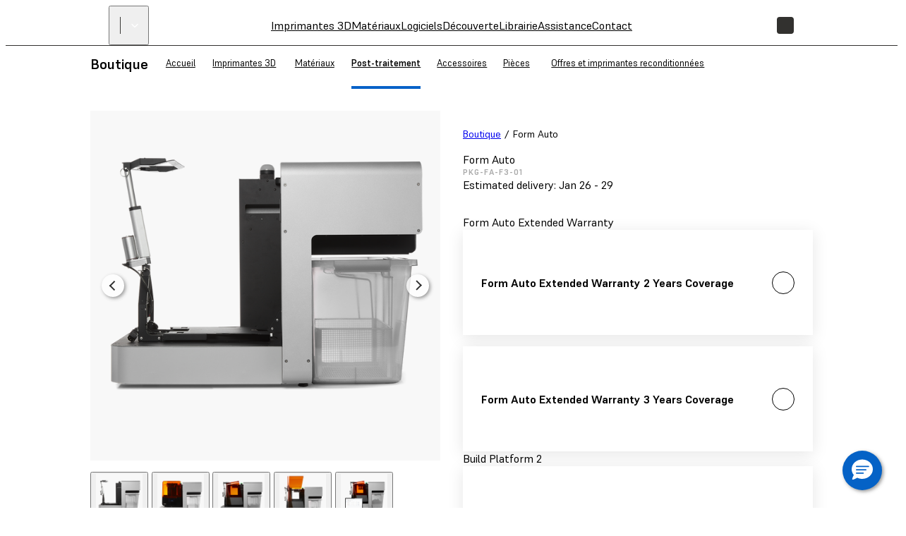

--- FILE ---
content_type: text/html; charset=utf-8
request_url: https://formlabs.com/fr/boutique/post-processing/form-auto-package/
body_size: 187583
content:
<!DOCTYPE html><html lang="fr"><head itemscope="" itemType="http://schema.org/Article"><meta charSet="utf-8" data-next-head=""/><meta name="viewport" content="width=device-width" data-next-head=""/><meta name="twitter:card" content="summary_large_image" data-next-head=""/><meta name="twitter:site" content="@formlabs" data-next-head=""/><meta property="og:type" content="article" data-next-head=""/><meta property="og:site_name" content="Formlabs" data-next-head=""/><meta name="twitter:title" content="Form Auto Package" data-next-head=""/><meta property="og:title" content="Form Auto Package" data-next-head=""/><meta itemProp="name" content="Form Auto Package" data-next-head=""/><link rel="alternate" href="https://formlabs.com/fr/boutique/post-processing/form-auto-package/" hrefLang="fr-FR" data-next-head=""/><title data-next-head="">Achetez la Form Auto</title><meta name="description" content="Produisez efficacement des pièces abordables et de haute qualité avec la Form Auto, une extension automatisée pour les imprimantes 3D Form 3B/3B+." data-next-head=""/><meta itemProp="description" content="Produisez efficacement des pièces abordables et de haute qualité avec la Form Auto, une extension automatisée pour les imprimantes 3D Form 3B/3B+." data-next-head=""/><meta name="twitter:description" content="Produisez efficacement des pièces abordables et de haute qualité avec la Form Auto, une extension automatisée pour les imprimantes 3D Form 3B/3B+." data-next-head=""/><meta property="og:description" content="Produisez efficacement des pièces abordables et de haute qualité avec la Form Auto, une extension automatisée pour les imprimantes 3D Form 3B/3B+." data-next-head=""/><meta itemProp="image" content="https://formlabs.com/checkout-media/catalog/product/600x600/0/1/01242023_formauto_core_store_024.png" data-next-head=""/><meta name="twitter:image:src" content="https://formlabs.com/checkout-media/catalog/product/600x600/0/1/01242023_formauto_core_store_024.png" data-next-head=""/><meta property="og:image" content="https://formlabs.com/checkout-media/catalog/product/600x600/0/1/01242023_formauto_core_store_024.png" data-next-head=""/><link rel="preload" as="image" imageSrcSet="/_next/image/?url=https%3A%2F%2Fformlabs-media.formlabs.com%2Ffiler_public_thumbnails%2Ffiler_public%2F5f%2F8f%2F5f8f6020-edb5-4cac-8fbb-0e9618b7dc67%2Faeco_workflow_comparison-v22x.png__2800x0_subsampling-2.png&amp;w=640&amp;q=100 640w, /_next/image/?url=https%3A%2F%2Fformlabs-media.formlabs.com%2Ffiler_public_thumbnails%2Ffiler_public%2F5f%2F8f%2F5f8f6020-edb5-4cac-8fbb-0e9618b7dc67%2Faeco_workflow_comparison-v22x.png__2800x0_subsampling-2.png&amp;w=750&amp;q=100 750w, /_next/image/?url=https%3A%2F%2Fformlabs-media.formlabs.com%2Ffiler_public_thumbnails%2Ffiler_public%2F5f%2F8f%2F5f8f6020-edb5-4cac-8fbb-0e9618b7dc67%2Faeco_workflow_comparison-v22x.png__2800x0_subsampling-2.png&amp;w=828&amp;q=100 828w, /_next/image/?url=https%3A%2F%2Fformlabs-media.formlabs.com%2Ffiler_public_thumbnails%2Ffiler_public%2F5f%2F8f%2F5f8f6020-edb5-4cac-8fbb-0e9618b7dc67%2Faeco_workflow_comparison-v22x.png__2800x0_subsampling-2.png&amp;w=1080&amp;q=100 1080w, /_next/image/?url=https%3A%2F%2Fformlabs-media.formlabs.com%2Ffiler_public_thumbnails%2Ffiler_public%2F5f%2F8f%2F5f8f6020-edb5-4cac-8fbb-0e9618b7dc67%2Faeco_workflow_comparison-v22x.png__2800x0_subsampling-2.png&amp;w=1200&amp;q=100 1200w, /_next/image/?url=https%3A%2F%2Fformlabs-media.formlabs.com%2Ffiler_public_thumbnails%2Ffiler_public%2F5f%2F8f%2F5f8f6020-edb5-4cac-8fbb-0e9618b7dc67%2Faeco_workflow_comparison-v22x.png__2800x0_subsampling-2.png&amp;w=1920&amp;q=100 1920w, /_next/image/?url=https%3A%2F%2Fformlabs-media.formlabs.com%2Ffiler_public_thumbnails%2Ffiler_public%2F5f%2F8f%2F5f8f6020-edb5-4cac-8fbb-0e9618b7dc67%2Faeco_workflow_comparison-v22x.png__2800x0_subsampling-2.png&amp;w=2048&amp;q=100 2048w, /_next/image/?url=https%3A%2F%2Fformlabs-media.formlabs.com%2Ffiler_public_thumbnails%2Ffiler_public%2F5f%2F8f%2F5f8f6020-edb5-4cac-8fbb-0e9618b7dc67%2Faeco_workflow_comparison-v22x.png__2800x0_subsampling-2.png&amp;w=3840&amp;q=100 3840w" imageSizes="100vw" data-next-head=""/><script>
                window.process = Object.assign(window.process || {}, { env: JSON.parse('{"FL_PUBLIC_API_URL":"https://api.formlabs.com","FL_PUBLIC_FORM_RESELLER_INTEREST":"1077","FL_PUBLIC_SIXPACK_URL":"https://abtest.formlabs.com","FL_PUBLIC_FORM_NEWSLETTER":"1042","FL_PUBLIC_CMS_HOST":"https://content.formlabs.com","FL_PUBLIC_FORM_PRE_FORM_DOWNLOAD":"1041","FL_PUBLIC_OTEL_FRONTEND_BROWSER_ENABLED":"false","FL_PUBLIC_FORM_SAMPLE_REQUEST":"1040","FL_PUBLIC_CLIENT_ID":"ovkH4rD7N0yoABP4Dd70uC9yyJxA1Wgwj0yuFkqJ","FL_PUBLIC_CLIENT_SECRET":"ifhcbbCdMjtrv4yf6LUeliUkVfi9eNyAzDNw6S6jzAL0Uv2idYZRzhJJm4gwUxVMnXOm4WIyMqGBTASkuyAMhZmXw0ueANfWO78nIDNEdNLzwS3PLMpV3kNhqT0Cba4A","FL_PUBLIC_MAGENTO_MEDIA_URL":"https://formlabs.com/checkout-media","FL_PUBLIC_FORM_FIND_RESELLER":"1625","FL_PUBLIC_FORM_WHITE_PAPER_LANDING":"1101","FL_PUBLIC_AMPLITUDE_API_KEY":"2d9269ae5adc5b4b4c0de73f2df06db4","FL_PUBLIC_CHINA_REDIRECT_ENABLED":"true","FL_PUBLIC_ANALYTICS_BASE_URL":"https://formlabs.com","FL_PUBLIC_FORM_CONTACT_SALES":"1001","FL_PUBLIC_FORCED_REDIRECT_ENABLED":"false","FL_PUBLIC_FORM_ROI_CALCULATOR":"1082","FL_PUBLIC_MIXPANEL_PROJECT_TOKEN":"64adff5c928c3d6829385966b3bb5aa6","FL_PUBLIC_SEGMENT_KEY":"CfyZCi0xZqtRlVQBlK05CChLGeQieWtr","FL_PUBLIC_MAGENTO_URL":"https://checkout.formlabs.com","FL_PUBLIC_FORM_DENTAL_NEWSLETTER":"1575","FL_PUBLIC_DASHBOARD_SEGMENT_KEY":"3277a6gFXkSDGmtRIDwOGZE4useuTeoh","FL_PUBLIC_GOOGLE_MAPS_API_KEY":"AIzaSyDcxlpgD-ldW2HER3mLyS0hVqLBwToJbjo","FL_PUBLIC_MAGENTO_API_URL":"/api/magento","FL_PUBLIC_DASHBOARD_CDN_URL":"https://dashboardstatic.formlabs.com","FL_PUBLIC_CMS_SITE":"formlabs"}') });
              </script><script>
                window.onTermlyOrAnalyticsLoaded = function() {
                  if (window.Termly && window.analytics) {
                    if (window.Termly.getConsentState?.().analytics) {
                      window.analytics.start();
                    } else {
                      window.Termly.on('consent', data => {
                        if(data.categories.includes('analytics')) {
                          window.analytics.start();
                        }
                      });
                    };
                  }
                }
              </script><script>
                var __TERMLY_FL_LOADER_DATA = JSON.parse('{"disableTermly":false,"disabledTermlyCountries":[]}');
              </script><script>
                    var ANALYTICS_AUTO_START = false;
                    var RUDDERSTACK_API_KEY = "2n6t9MvDgucncw7X22xzdOpXs9L";
                    var RUDDERSTACK_DATA_PLANE_URL = "https://analytics.formlabs.com";
                    var RUDDERSTACK_ANALYTICS_BASE_URL = "https://formlabs.com";
                  </script><script src="/analytics.js?cachebuster=20241113_1500" type="text/javascript"></script><script data-start-on-disabled-consent="true" type="text/plain">
                    window.analytics.start();
                  </script><script async="" data-chatenabled="false" data-requires-user-consent="true" id="bizible-settings" src="https://cdn.bizible.com/scripts/bizible.js" type="text/javascript"></script><script data-categories="analytics" data-start-on-disabled-consent="true" id="bizible-consent" type="text/plain">
                    window['Bizible'] = window['Bizible'] || {
                      _queue: [],
                      Push: function (o, p) {
                        this._queue.push({ type: o, data: p });
                      }
                    };
                    Bizible.Push('Consent', true);
                  </script><script src="/termly_loader.js"></script><link rel="preload" href="/_next/static/css/1c8147aa466e941b.css" as="style"/><link rel="stylesheet" href="/_next/static/css/1c8147aa466e941b.css" data-n-g=""/><link rel="preload" href="/_next/static/css/85eae1a6394818bc.css" as="style"/><link rel="stylesheet" href="/_next/static/css/85eae1a6394818bc.css" data-n-p=""/><link rel="preload" href="/_next/static/css/665a5c31f4a405f6.css" as="style"/><link rel="stylesheet" href="/_next/static/css/665a5c31f4a405f6.css" data-n-p=""/><link rel="preload" href="/_next/static/css/2b0eec32823bc669.css" as="style"/><link rel="stylesheet" href="/_next/static/css/2b0eec32823bc669.css"/><link rel="preload" href="/_next/static/css/c4a0c8de998d16b4.css" as="style"/><link rel="stylesheet" href="/_next/static/css/c4a0c8de998d16b4.css"/><link rel="preload" href="/_next/static/css/36da014ee0e271d1.css" as="style"/><link rel="stylesheet" href="/_next/static/css/36da014ee0e271d1.css"/><link rel="preload" href="/_next/static/css/e0d3bc5d0a1ce545.css" as="style"/><link rel="stylesheet" href="/_next/static/css/e0d3bc5d0a1ce545.css"/><link rel="preload" href="/_next/static/css/a0eac09b88356f96.css" as="style"/><link rel="stylesheet" href="/_next/static/css/a0eac09b88356f96.css"/><link rel="preload" href="/_next/static/css/e2b80e9311879a55.css" as="style"/><link rel="stylesheet" href="/_next/static/css/e2b80e9311879a55.css"/><link rel="preload" href="/_next/static/css/d0b31469b50447ab.css" as="style"/><link rel="stylesheet" href="/_next/static/css/d0b31469b50447ab.css"/><link rel="preload" href="/_next/static/css/2f9e61ad308b1125.css" as="style"/><link rel="stylesheet" href="/_next/static/css/2f9e61ad308b1125.css"/><noscript data-n-css=""></noscript><script defer="" nomodule="" src="/_next/static/chunks/polyfills-42372ed130431b0a.js"></script><script defer="" src="/_next/static/chunks/3af07821.acc16f3f69bf53a6.js"></script><script defer="" src="/_next/static/chunks/726.6d3da6c8aeea3260.js"></script><script defer="" src="/_next/static/chunks/8393.73f5960644fd0c02.js"></script><script defer="" src="/_next/static/chunks/2056.1969793050d5d8fe.js"></script><script defer="" src="/_next/static/chunks/7397-70df1e297dd67feb.js"></script><script defer="" src="/_next/static/chunks/7680.085e97dc117b3112.js"></script><script defer="" src="/_next/static/chunks/9099.4f9043543dd4c7e3.js"></script><script defer="" src="/_next/static/chunks/7982.54a42d5f97ea57d0.js"></script><script src="/_next/static/chunks/webpack-e65195d753e5809d.js" defer=""></script><script src="/_next/static/chunks/framework-b9fd9bcc3ecde907.js" defer=""></script><script src="/_next/static/chunks/main-cd5881dc9701395f.js" defer=""></script><script src="/_next/static/chunks/pages/_app-5a6e8733256a3018.js" defer=""></script><script src="/_next/static/chunks/6148-d34405c8ac40bc54.js" defer=""></script><script src="/_next/static/chunks/7999-8d2fe15bdc6dfa64.js" defer=""></script><script src="/_next/static/chunks/9341-dbfcdf26bcc975e8.js" defer=""></script><script src="/_next/static/chunks/2134-dac891b26bbd1e8a.js" defer=""></script><script src="/_next/static/chunks/pages/store/%5Bcountry%5D/%5Bliteral%5D/%5B%5B...slug%5D%5D-fbd8b08a29d283a7.js" defer=""></script><script src="/_next/static/_7kAihnjnbD78C3QARbND/_buildManifest.js" defer=""></script><script src="/_next/static/_7kAihnjnbD78C3QARbND/_ssgManifest.js" defer=""></script></head><body><div id="__next"><div class="__variable_08d5f3 __variable_06e4fe __variable_c9b535 GlobalStyle_root__BUcIn global-styles--legacy global-styles--core"><div class="A11yStatement_sr-only__mXl77"><a tabindex="1" href="#main">Passer au contenu principal</a></div><div style="position:relative"><nav class="global-styles--header Header_header__WTZds Header_dark__UYatP"><div class="Header_logo-wrapper__ZTFXw"><a title="FormLabs" target="_self" href="/fr/"><div class="Logo_logo__c5nVK"><img width="122" height="18" src="/assets/logo.png" alt="Formlabs Logo"/></div></a><button class="SiteSwitcher_switcher__0h5xq SiteSwitcher_variant-light__h9AUS"><div class="SiteSwitcher_divider__Jha07"></div><span class="SiteSwitcher_menu-item__X5RWx"></span><i aria-hidden="true" class="fl-v2 fl-v2-fl-chevron_down Icon_white__ctADy Icon_icon___a8Fw SiteSwitcher_icon__JEaG8" role="presentation" style="font-size:24px"></i></button></div><div role="navigation" class="MenuBar_menu-bar__vt8zH"><div class="MenuBar_menu-list__eYOb_"><a class="MenuItem_menu-item__DLipi MenuItem_level-0-link__ZDAzx" data-menu-id="100" target="_self" href="/fr/3d-printers/catalog/">Imprimantes 3D</a><a class="MenuItem_menu-item__DLipi MenuItem_level-0-link__ZDAzx" data-menu-id="105" target="_self" href="/fr/materials/">Matériaux</a><a class="MenuItem_menu-item__DLipi MenuItem_level-0-link__ZDAzx" data-menu-id="133" target="_self" href="/fr/software/">Logiciels</a><a class="MenuItem_menu-item__DLipi MenuItem_level-0-link__ZDAzx" data-menu-id="1863" target="_self" href="/fr/industries/">Découverte</a><a class="MenuItem_menu-item__DLipi MenuItem_level-0-link__ZDAzx" data-menu-id="146" target="_self" href="/fr/resources/">Librairie</a><a href="https://support.formlabs.com/s/?language=fr" target="_self" class="MenuItem_menu-item__DLipi MenuItem_level-0-link__ZDAzx" data-menu-id="791">Assistance</a><a class="MenuItem_menu-item__DLipi MenuItem_level-0-link__ZDAzx" data-menu-id="3044" target="_self" href="/fr/company/contact/">Contact</a></div></div><div class="Controls_controls__5j39y Controls_dark__EMfnL"><button class="Controls_search-button__w4Lf3 Button_button__exqP_ Variants_ghost__bIrFF Sizes_ghost__gbHY4 Sizes_medium__IyLgj Colors_white__jzsLN Sizes_with-icon__QxzX3 Sizes_icon-only__s8zdN" type="button"><svg xmlns="http://www.w3.org/2000/svg" fill="none" viewBox="0 0 24 24" class="ui-h-5 ui-w-5"><path stroke="currentColor" stroke-linecap="round" stroke-linejoin="round" stroke-width="1.5" d="M14.193 5.582a5.97 5.97 0 1 1-8.444 8.444 5.97 5.97 0 0 1 8.444-8.444M14.15 14.06 20 19.99"></path></svg></button><div class="Controls_language-button__Pgw3u"><button class="InteractiveDiv_div__EOsWC CountrySelection_modal-button__Mc8Jo"><span class="Controls_language-code__omyo_"></span></button></div><a href="https://checkout.formlabs.com/us_en/customer/account/index/" target="_self" class="Controls_user-button__WNlLv Button_button__exqP_ Variants_ghost__bIrFF Sizes_ghost__gbHY4 Sizes_medium__IyLgj Colors_white__jzsLN Sizes_with-icon__QxzX3 Sizes_icon-only__s8zdN"><svg xmlns="http://www.w3.org/2000/svg" fill="none" viewBox="0 0 24 24" class="ui-h-5 ui-w-5"><path stroke="currentColor" stroke-linecap="round" stroke-linejoin="round" stroke-width="1.482" d="M5 20c0-2.5 2-4.4 4.4-4.4h5.1c2.5 0 4.4 2 4.4 4.4"></path><path stroke="currentColor" stroke-linecap="round" stroke-linejoin="round" stroke-width="1.5" d="M15 5.2c1.7 1.7 1.7 4.4 0 6-1.7 1.6-4.4 1.7-6 0-1.6-1.7-1.7-4.4 0-6 1.7-1.6 4.3-1.6 6 0"></path></svg></a><a class="Controls_store-button__e5mGE Button_button__exqP_ Variants_primary__uGmQ6 Sizes_primary__5Qp_m Sizes_small__WJ5PM Colors_formlabs__oH7bf" target="_self" href="/fr/boutique/">Boutique</a><button class="Controls_hamburger-button__ZNYD4 Button_button__exqP_ Variants_ghost__bIrFF Sizes_ghost__gbHY4 Sizes_medium__IyLgj Colors_white__jzsLN Sizes_with-icon__QxzX3 Sizes_icon-only__s8zdN" type="button"><svg xmlns="http://www.w3.org/2000/svg" fill="none" viewBox="0 0 24 24" class="ui-h-5 ui-w-5"><path stroke="currentColor" stroke-linecap="round" stroke-linejoin="round" stroke-width="1.5" d="M3 5h18M3 12h18M3 19h18"></path></svg></button></div></nav><div class="Drawer_backdrop__C2jT4"></div><div class="global-styles--header Drawer_drawer__rBp_q Drawer_dark__wqsbM"><div class="Drawer_body__QtnEe"><div class="Drawer_foo__qH41r"><div class="Drawer_content__kOF3u"></div><div class="Drawer_polaroid__YXQAO"><svg class="Drawer_placeholder__O0PwK" xmlns="http://www.w3.org/2000/svg" viewBox="0 0 564 512" fill="none"><path d="M247.637 90.12h0l55.88 32.054 20.926 12.003a12.71 12.71 0 0 1 6.387 11.001l.332 162.247a3.85 3.85 0 0 1-1.943 3.351h-.001l-96.602 55.046c-1.284.732-2.858.725-4.135-.016l-76.542-44.422c-4.075-2.365-6.583-6.721-6.581-11.432h0l.001-.683.04-126.817.621-.391 1.717-1.079 1.342-.845-1.382-.777-.168-.094-2.116-1.189-.058-28.211v-.081l-.011-.066a.54.54 0 0 1-.004-.051c-.003-.056-.005-.154.007-.288.023-.265.098-.675.323-1.181.446-1.002 1.515-2.466 4.121-3.928h0l92.754-52.879 2.238-1.277a2.87 2.87 0 0 1 2.854.006z"></path><path d="M248.107 89.302l76.806 44.056c4.235 2.429 6.852 6.935 6.861 11.819l.332 162.246a4.79 4.79 0 0 1-2.421 4.173l-96.602 55.046c-1.576.898-3.508.889-5.076-.019l-76.542-44.422a14.16 14.16 0 0 1-7.05-12.25l.041-128.02 2.778-1.748-2.763-1.553-.059-28.762s-.582-3.334 4.917-6.42l94.987-54.153a3.81 3.81 0 0 1 3.791.007z"></path><path d="M144.451 181.936l71.794 41.723c.536.311.949.797 1.169 1.374l1.541 4.037 9.806 5.465c1.665.928 2.697 2.685 2.697 4.592v21.118l1.082 2.943 1.495.92.192 96.929c.008 5.008-3.564 7.321-6.362 5.512m25.517-101.974l13.85-19.306c.792-1.1 1.214-2.424 1.209-3.778l-.207-55.034a6.44 6.44 0 0 0-3.211-5.549l-27.635-15.718c-1.18-.557-2.385.169-2.447 1.47l-.078 1.92m6.324 62.481V359.68c0 2.278-2.034 3.482-3.95 4.589"></path><path d="M235.091 230.542l15.047 1.438c.324.031.65-.036.939-.191l2.5-1.356m-33.217-8.28l-3.63 1.991m-69.504-43.969l88.996 51.066a6.58 6.58 0 0 1 3.305 5.708v25.611l-2.411-.197-3.086 1.732"></path><path d="M233.859 267.148l3.6-1.894 13.01.946 51.336-29.714a4.04 4.04 0 0 0 1.284-1.177l11.594-16.591a6.88 6.88 0 0 0 1.24-3.912l.231-54.707a9.3 9.3 0 0 0-4.613-8.075l-24.615-14.368a4.72 4.72 0 0 0-4.731-.016l-45.264 26.022a4.06 4.06 0 0 0-2.04 3.474l-.052 4.098m-.73 58.686l-.124-27.841c0-6.014-3.243-11.561-8.485-14.508L151.597 146c-2.872-1.172-5.192-.564-6.366 1.027"></path><path d="M172.927 164.071l33.002 19.051v23.885l-33.002-19.053v-23.883zm61.904 7.148h0l12.318 7.356a12.83 12.83 0 0 1 6.251 10.987l.175 78.428a1.67 1.67 0 0 0 2.483 1.452l43.084-24.196a4.92 4.92 0 0 0 2.508-4.474l-.155-4.125"></path><path d="M234.952 166.499h-.001m23.335 22.649l4.805 2.714a2.81 2.81 0 0 1 1.429 2.445v30.121a1.02 1.02 0 0 1-1.501.895l-4.568-2.45a2.56 2.56 0 0 1-1.352-2.257v-30.775c0-.609.657-.993 1.187-.693zm-24.318 12.413l19.431-11.304"></path><path d="M257.099 216.555l7.421-4.317m50.106-57.284l17.141-9.971"></path><path d="M268.243 186.944l-33.354-18.846m-43.046-29.6l30.29 17.593a2.33 2.33 0 0 1-.014 4.035l-12.885 7.364c-2.16 1.234-4.814 1.227-6.967-.02l-10.069-5.833 1.154-1.541c.155-.206.113-.498-.093-.652-.016-.013-.034-.024-.052-.035l-7.882-4.398a.46.46 0 0 0-.372-.036l-2.715.892-10.211-5.915c-1.113-.644-1.493-2.069-.848-3.181.203-.352.495-.643.847-.847l12.805-7.427c2.168-1.258 4.844-1.258 7.012.001zm66.296 156.279l59.336-34.107a2.33 2.33 0 0 1 3.179.859c.203.353.31.752.31 1.16v43.759a6.98 6.98 0 0 1-3.476 6.038l-59.355 34.49a2.33 2.33 0 0 1-3.183-.844 2.32 2.32 0 0 1-.315-1.17v-14.35l3.761-3.762a2.33 2.33 0 0 0 .682-1.646v-10.38a.93.93 0 0 0-.931-.932c-.075 0-.151.009-.224.028l-3.288.81v-13.897c0-2.5 1.336-4.809 3.504-6.056z"></path><path d="M268.243 186.948c.65.258 1.389.211 2.008-.139l14.321-8.131c.224-.126.508-.049.635.175a.48.48 0 0 1 .052.14l.499 2.501a.93.93 0 0 0 1.096.73c.1-.019.195-.056.284-.106l12.772-7.386c.653-.378 1.083-1.051 1.153-1.803l.315-3.46c.028-.299.198-.567.457-.719l14.315-8.39m-71.567 75.965c0-1.023.45-1.431 1.468-1.334l2.844.272c.867.082 1.211.46 1.212 1.331l.051 22.512c.002 1.035-.456 1.447-1.486 1.335l-2.894-.316c-.857-.094-1.195-.47-1.195-1.332v-22.468zm23.958 109.002l.396.229"></path><path d="M268.941 345.563l.157.075.179.055.195.034.202.011.203-.011.194-.034.18-.055.157-.075m73.181 6.669l60.57 34.975 11.501 6.639.678.361.68.3.678.239.672.175.663.111.651.047.636-.019.616-.083.595-.147.57-.211.542-.274-.001.001 63.855-36.863.001-.001.512-.335.48-.394.444-.453.406-.508.366-.56.324-.61.282-.656.235-.7.19-.739.143-.775.095-.808 2.023-23.388.004-.125-.01-.117-.023-.106-.037-.094-.049-.08-.062-.065-.072-.048-.081-.031-3.978-1.041-.272-.105-.24-.161-.205-.216-.164-.267-.123-.312-.078-.354-.032-.388.013-.416 5.063-58.547.047-.831-.003-.854-.05-.874-.099-.889-.146-.898-.193-.904-.24-.906-.284-.902-.328-.894-.369-.881-.409-.864-.447-.843-.482-.817-.515-.787-.545-.752-.573-.715-.598-.673-.619-.629-.638-.58-.653-.529-.664-.476-.673-.419-11.502-6.639-69.006-39.837-.541-.312-3.072-1.773-.678-.362-.68-.3-.678-.239-.673-.176-.663-.113-.652-.047-.636.016-.618.082-.595.145-.571.209-.103.046-62.473 28.828-.542.271-.513.332-.479.392-.444.448-.406.504-.365.556-.324.606-.281.652-.236.695-.189.736-.143.77-.095.803-7.318 84.362 4.951 2.859-.609 6.641-.045.834.004.858.052.877.1.891.148.902.195.908.242.908.285.905.329.897.371.883.41.867.447.845.484.819.515.789.547.754.574.716.598.675.619.629.639.581.652.53.665.476.674.419 11.501 6.64.548.308z"></path><use href="#C"></use><use href="#C"></use><path d="M449.399 302.642l-.124.072.124-.072z"></path><path d="M449.399 302.642l-.124.072m-7.261 3.273l-.913-.526.913.526z"></path><path d="M442.014 305.987l-.913-.526m2.755.377l-.235.136.235-.136z"></path><path d="M443.856 305.838l-.235.136"></path><use href="#D"></use><use href="#D"></use><path d="M462.193 295.262l-.124.072.124-.072z"></path><path d="M462.193 295.262l-.124.072m-19.794-2.354l3.663 2.116-3.663-2.116z"></path><path d="M442.275 292.98l3.663 2.116"></path><use href="#E"></use><use href="#E"></use><path d="M454.809 298.604l-12.011-6.936 12.011 6.936z"></path><path d="M454.809 298.604l-12.011-6.936"></path><use href="#F"></use><use href="#F"></use><path d="M347.73 306.367l29.98-17.307-29.98 17.307z"></path><path d="M347.73 306.367l29.98-17.307m2.98-.002l23.948 13.825-23.948-13.825z"></path><path d="M380.69 289.058l23.948 13.825m-68.281 3.812l64.717 37.366-64.717-37.366z"></path><path d="M336.357 306.695l64.717 37.366m.563-6.418l-58.383-33.704 58.383 33.704z"></path><path d="M401.637 337.643l-58.383-33.704m37.785-21.814l24.185 13.962-24.185-13.962z"></path><path d="M381.039 282.125l24.185 13.962m-62.663 8.266l58.998 34.059-58.998-34.059z"></path><path d="M342.561 304.353l58.998 34.059m-45.62-89.573l.059-.119-.059.119z"></path><path d="M355.939 248.839l.059-.119"></path><use href="#G"></use><use href="#G"></use><use href="#H"></use><use href="#H"></use><use href="#I"></use><use href="#I"></use><path d="M399.618 289.698v-6.56m55.508 46.214l-5.4-3.117 5.4 3.117z"></path><path d="M455.126 329.352l-5.4-3.117m-46.4-31.239v-2.397"></path><use href="#J"></use><use href="#J"></use><use href="#K"></use><use href="#K"></use><path d="M443.875 305.862l-.012-.006.012.006z"></path><path d="M443.875 305.862l-.012-.006"></path><path d="M443.875 305.862l5.413-3.123-5.413 3.123z"></path><path d="M443.875 305.862l5.413-3.123m-61.48-43.333l-1.33.771 1.33-.771z"></path><path d="M387.808 259.406l-1.33.771m-2.416-1.398l1.274-.737-1.274.737z"></path><path d="M384.062 258.779l1.274-.737"></path><use href="#L"></use><use href="#L"></use><use href="#M"></use><use href="#M"></use><use href="#N"></use><use href="#N"></use><path d="M403.066 292.125l-3.045-1.757 3.045 1.757z"></path><path d="M403.066 292.125l-3.045-1.757"></path><use href="#O"></use><use href="#O"></use><use href="#P"></use><use href="#P"></use><use href="#Q"></use><use href="#Q"></use><path d="M340.7 315.903l-4.978-2.873 4.978 2.873z"></path><path d="M340.7 315.903l-4.978-2.873"></path><use href="#R"></use><use href="#R"></use><use href="#S"></use><use href="#S"></use><path d="M341.126 315.816l59.428 34.307-59.428-34.307z"></path><path d="M341.126 315.816l59.428 34.307"></path><use href="#T"></use><use href="#T"></use><use href="#U"></use><use href="#U"></use><path d="M343.246 301.817l34.117-19.696-34.117 19.696z"></path><path d="M343.246 301.817l34.117-19.696"></path><use href="#V"></use><use href="#V"></use><path d="M337.5 300.583l3.372 1.946-3.372-1.946z"></path><path d="M337.5 300.583l3.372 1.946"></path><use href="#W"></use><use href="#W"></use><use href="#X"></use><use href="#X"></use><path d="M353.196 309.525l25.576-14.764-25.576 14.764z"></path><path d="M353.196 309.525l25.576-14.764"></path><use href="#Y"></use><use href="#Y"></use><path d="M379.179 294.757l24.916 14.384-24.916-14.384z"></path><path d="M379.179 294.757l24.916 14.384m-27.011-54.024v3.594"></path><use href="#Z"></use><use href="#Z"></use><path d="M377.223 258.953l16.371 9.452-16.371-9.452z"></path><path d="M377.223 258.953l16.371 9.452"></path><use href="#a"></use><use href="#a"></use><path d="M393.713 264.74v3.594"></path><use href="#b"></use><use href="#b"></use><path d="M386.893 260.161l6.293 3.632-6.293-3.632z"></path><path d="M386.893 260.161l6.293 3.632"></path><use href="#c"></use><use href="#c"></use><path d="M386.754 260.564v-.314"></path><use href="#d"></use><use href="#d"></use><path d="M384.062 258.779v-.102"></path><use href="#e"></use><use href="#e"></use><path d="M377.617 254.827l6.292 3.632-6.292-3.632z"></path><path d="M377.617 254.827l6.292 3.632"></path><use href="#f"></use><use href="#f"></use><path d="M355.711 255.519l.08.178-.08-.178z"></path><path d="M355.711 255.519l.08.178m.06.074l.059.086-.059-.086z"></path><path d="M355.851 255.771l.059.086m-.199-.415l.014.09-.014-.09z"></path><path d="M355.711 255.442l.014.09"></path><use href="#g"></use><use href="#g"></use><path d="M355.819 255.744l-.024-.037.024.037z"></path><path d="M355.819 255.744l-.024-.037"></path><use href="#h"></use><use href="#h"></use><use href="#i"></use><use href="#i"></use><use href="#j"></use><use href="#j"></use><path d="M399.091 280.744l-.149-.034.149.034z"></path><path d="M399.091 280.744l-.149-.034m.587.122l-.309-.047.309.047z"></path><path d="M399.529 280.832l-.309-.047"></path><use href="#k"></use><use href="#k"></use><use href="#l"></use><use href="#l"></use><path d="M399.161 280.769l.059.013-.059-.013z"></path><path d="M399.161 280.769l.059.013"></path><use href="#m"></use><use href="#m"></use><use href="#n"></use><use href="#n"></use><use href="#o"></use><use href="#o"></use><use href="#p"></use><use href="#p"></use><path d="M400.374 272.603l-.046-.013.046.013z"></path><path d="M400.374 272.603l-.046-.013"></path><use href="#q"></use><use href="#q"></use><path d="M399.053 274.315l-.045-.014.045.014z"></path><path d="M399.053 274.315l-.045-.014m-39.926-23.121l7.161-4.134-7.161 4.134z"></path><path d="M359.082 251.18l7.161-4.134m96.179 78.898l-5.937 3.427 5.937-3.427z"></path><path d="M462.422 325.944l-5.937 3.427"></path><use href="#r"></use><use href="#r"></use><use href="#s"></use><path d="M443.785 336.71l5.854-3.38"></path><use href="#t"></use><use href="#t"></use><use href="#u"></use><use href="#v"></use><use href="#w"></use><use href="#w"></use><path d="M403.326 293.059l2.132-1.231-2.132 1.231z"></path><path d="M403.326 293.059l2.132-1.231"></path><use href="#x"></use><use href="#x"></use><path d="M441.995 298.277l-.28.14.28-.14z"></path><path d="M441.995 298.277l-.28.14m7.468 2.806l-5.008-2.893 5.008 2.893z"></path><path d="M449.183 301.223l-5.008-2.893"></path><use href="#y"></use><use href="#y"></use><use href="#z"></use><use href="#z"></use><path d="M450.097 292.166l-4.959-2.864 4.959 2.864z"></path><path d="M450.097 292.166l-4.959-2.864m9.639 1.578l-2.643 1.323 2.643-1.323z"></path><path d="M454.777 290.88l-2.643 1.323"></path><use href="#AA"></use><use href="#AA"></use><path d="M461.945 293.84l-5.007-2.892 5.007 2.892z"></path><path d="M461.945 293.84l-5.007-2.892m5.624 28.301l-.044-24.43.044 24.43z"></path><path d="M462.562 319.249l-.044-24.43"></path><use href="#AB"></use><use href="#AB"></use><use href="#AC"></use><use href="#AC"></use><path d="M462.403 325.944l.143-6.704-.143 6.704z"></path><path d="M462.403 325.944l.143-6.704m-127.382-7.388l-.021.314.021-.314z"></path><path d="M335.164 311.852l-.021.314"></path><use href="#AD"></use><use href="#AD"></use><path d="M335.951 305.816l-.019.021.019-.021z"></path><path d="M335.951 305.816l-.019.021"></path><use href="#AE"></use><use href="#AE"></use><use href="#AF"></use><use href="#AF"></use><path d="M336.516 301.196l-.393 4.332.393-4.332z"></path><path d="M336.516 301.196l-.393 4.332m1.517-5.425l-.72.415.72-.415z"></path><path d="M337.64 300.103l-.72.415"></path><use href="#AG"></use><use href="#AG"></use><path d="M340.034 301.06l-1.715-.976 1.715.976z"></path><path d="M340.034 301.06l-1.715-.976m11.556-3.831l-8.279 4.798 8.279-4.798z"></path><path d="M349.875 296.253l-8.279 4.798"></path><use href="#AH"></use><use href="#AH"></use><path d="M377.579 254.586l-.339.195.339-.195z"></path><path d="M377.579 254.586l-.339.195m16.442 13.646l4.987-2.877-4.987 2.877z"></path><path d="M393.682 268.427l4.987-2.877m-41.816-20.07l3.345-1.931-3.345 1.931z"></path><path d="M356.853 245.48l3.345-1.931m-3.852 2.208l.519-.301-.519.301z"></path><path d="M356.346 245.757l.519-.301m.021-3.839l-1.684.972 1.684-.972z"></path><path d="M356.886 241.617l-1.684.972m.001.023l-.523.304.523-.304z"></path><path d="M355.203 242.612l-.523.304"></path><use href="#AI"></use><use href="#AI"></use><use href="#AJ"></use><use href="#AJ"></use><path d="M352.968 249.417l.318.398-.318-.398z"></path><path d="M352.968 249.417l.318.398"></path><use href="#AK"></use><use href="#AK"></use><use href="#AL"></use><use href="#AL"></use><path d="M355.869 247.721l-.308-.382.308.382z"></path><path d="M355.869 247.721l-.308-.382m-2.276 2.471l1.144 1.415-1.144-1.415z"></path><path d="M353.285 249.81l1.144 1.415m1.968-2.837l-.532-.658.532.658z"></path><path d="M356.397 248.388l-.532-.658"></path><use href="#AM"></use><use href="#AM"></use><use href="#AN"></use><use href="#AN"></use><path d="M401.485 279.925l.016-.113-.016.113z"></path><path d="M401.485 279.925l.016-.113m-1.108-7.209l-.046-.013.046.013z"></path><path d="M400.393 272.603l-.046-.013"></path><use href="#AO"></use><use href="#AO"></use><path d="M400.342 272.603l-.025-.005.025.005z"></path><path d="M400.342 272.603l-.025-.005m5.117 7.365l.671.179-.671-.179z"></path><path d="M405.434 279.963l.671.179"></path><path d="M402.977 279.31l2.452.659-2.452-.659z"></path><path d="M402.977 279.31l2.452.659"></path><use href="#AP"></use><use href="#AP"></use><use href="#AQ"></use><use href="#AQ"></use><path d="M400.971 272.92l-.095-.064.095.064z"></path><path d="M400.971 272.92l-.095-.064"></path><use href="#AR"></use><use href="#AR"></use><path d="M406.298 276.781l-2.596-.7 2.596.7z"></path><path d="M406.298 276.781l-2.596-.7m-2.363-2.41l-.033-.243.033.243z"></path><path d="M401.339 273.671l-.033-.243"></path><use href="#AS"></use><use href="#AS"></use><path d="M406.895 276.941l-.586-.157.586.157z"></path><path d="M406.895 276.941l-.586-.157m-.208 3.366l.493.121-.493-.121z"></path><path d="M406.101 280.15l.493.121"></path><use href="#AT"></use><use href="#AT"></use><path d="M355.432 253.278l-2.719 1.569 2.719-1.569z"></path><path d="M355.432 253.278l-2.719 1.569m1.01 2.131v6.205"></path><use href="#AU"></use><use href="#AU"></use><path d="M378.455 254.086l-.87.502.87-.502z"></path><path d="M378.455 254.086l-.87.502m-23.811 8.668l45.869 26.48-45.869-26.48z"></path><path d="M353.774 263.256l45.869 26.48m.959-.489l5.487-3.183-5.487 3.183z"></path><path d="M400.602 289.247l5.487-3.183"></path><use href="#AV"></use><use href="#AV"></use><path d="M400.78 282.869l4.895-2.826-4.895 2.826z"></path><path d="M400.78 282.869l4.895-2.826m-52.955-23.645l45.869 26.479-45.869-26.479z"></path><path d="M352.72 256.398l45.869 26.479"></path><use href="#AW"></use><use href="#AW"></use><use href="#AX"></use><use href="#AX"></use><path d="M399.935 357.28l-78.104-45.088 78.104 45.088z"></path><path d="M399.935 357.28l-78.104-45.088m77.489 53.175l8.299-95.817-8.299 95.817z"></path><path d="M399.32 365.367l8.299-95.817m65.07 54.755l-10.194-2.167 10.194 2.167z"></path><path d="M472.689 324.305l-10.194-2.167"></path><use href="#AY"></use><path d="M400.444 366.021l.109.063m8.469-95.72l-8.271 95.642 8.271-95.642z"></path><path d="M409.022 270.364l-8.271 95.642"></path><use href="#AZ"></use><use href="#AZ"></use><use href="#Aa"></use><use href="#Aa"></use><path d="M408.615 270.136l62.915-28.684-62.915 28.684z"></path><path d="M408.615 270.136l62.915-28.684m-42.736 52.008l-7.344 84.926 7.344-84.926z"></path><path d="M428.794 293.46l-7.344 84.926m20.653-84.573l-4.135 47.811 4.135-47.811z"></path><path d="M442.103 293.813l-4.135 47.811m7.119-52.314l30.011-13.683-30.011 13.683z"></path><path d="M445.087 289.31l30.011-13.683"></path><use href="#Ab"></use><use href="#Ab"></use><path d="M477.502 277.676l-3.803 43.978 3.803-43.978z"></path><path d="M477.502 277.676l-3.803 43.978"></path><use href="#Ac"></use><use href="#Ac"></use><path d="M471.013 326.007l-30.343 17.516 30.343-17.516z"></path><path d="M471.013 326.007L440.67 343.523"></path><use href="#Ad"></use><use href="#Ad"></use><path d="M425.474 380.1l-3.413-.893 3.413.893z"></path><path d="M425.474 380.1l-3.413-.893"></path><use href="#Ae"></use><use href="#Ae"></use><path d="M426.089 387.811l.477-5.503-.477 5.503z"></path><path d="M426.089 387.811l.477-5.503"></path><path d="M426.089 387.811l63.875-36.875-63.875 36.875z"></path><path d="M426.089 387.811l63.875-36.875"></path><use href="#Af"></use><use href="#Af"></use><use href="#Ag"></use><use href="#Ag"></use><use href="#Ah"></use><use href="#Ah"></use><path d="M439.678 255.974l-69.271-39.989 69.271 39.989z"></path><path d="M439.678 255.974l-69.271-39.989m-39.25 11.408l-.034.015.034-.015z"></path><path d="M331.157 227.393l-.034.015m-2.62 7.63l-7.368 85.199 7.368-85.199z"></path><path d="M328.503 235.038l-7.368 85.199"></path><use href="#Ai"></use><use href="#Ai"></use><path d="M407.523 270.614l-70.278-40.571 70.278 40.571z"></path><path d="M407.523 270.614l-70.278-40.571m62.075 135.213l-.002.021.002-.021z"></path><path d="M399.32 365.256l-.002.021"></path><use href="#Aj"></use><use href="#Aj"></use><path d="M428.756 293.157l-.012.006.012-.006z"></path><path d="M428.756 293.157l-.012.006m-7.994-15.945l-.012.006.012-.006z"></path><path d="M420.75 277.218l-.012.006"></path><use href="#Ak"></use><use href="#Ak"></use><use href="#Al"></use><use href="#Al"></use><path d="M321.925 311.085l6.725 3.868-6.725-3.868z"></path><path d="M321.925 311.085l6.725 3.868"></path><use href="#Am"></use><use href="#Am"></use><path d="M397.79 290.254l-15.196-8.744 15.196 8.744z"></path><path d="M397.79 290.254l-15.196-8.744m16.269 8.744l1.792-1.035-1.792 1.035z"></path><path d="M398.863 290.254l1.792-1.035"></path><use href="#An"></use><use href="#An"></use><path d="M375.82 281.52l-25.945 14.743 25.945-14.743z"></path><path d="M375.82 281.52l-25.945 14.743"></path><use href="#Ao"></use><use href="#Ao"></use><path d="M374.836 275.433l-46.816 27.025 46.816-27.025z"></path><path d="M374.836 275.433L328.02 302.458"></path><path d="M328.027 302.454l.365.211-.365-.211z"></path><path d="M328.027 302.454l.365.211"></path><use href="#Ap"></use><use href="#Ap"></use><path d="M344.009 294.429l-14.261 8.233 14.261-8.233z"></path><path d="M344.009 294.429l-14.261 8.233"></path><use href="#Aq"></use><use href="#Aq"></use><path d="M348.523 296.253l-3.167-1.829 3.167 1.829z"></path><path d="M348.523 296.253l-3.167-1.829"></path><use href="#Ar"></use><use href="#Ar"></use><path d="M326.992 300.392l45.544-26.292-45.544 26.292z"></path><path d="M326.992 300.392l45.544-26.292m-39.709-41.062l-5.825 67.349 5.825-67.349z"></path><path d="M332.827 233.038l-5.825 67.349"></path><use href="#As"></use><use href="#As"></use><path d="M330.014 314.961l5.153-2.967-5.153 2.967z"></path><path d="M330.014 314.961l5.153-2.967m127.255 13.95l-5.935 3.426 5.935-3.426z"></path><path d="M462.422 325.944l-5.935 3.426"></path><use href="#r"></use><use href="#r"></use><use href="#s"></use><path d="M443.785 336.71l5.854-3.38"></path><use href="#t"></use><use href="#t"></use><use href="#u"></use><use href="#v"></use><use href="#AY"></use><path d="M400.444 366.021l.109.063m21.142 12.933l.272.157-.272-.157z"></path><path d="M421.695 379.017l.272.157m-66.834-102.141v-12.981"></path><path d="M357.838 265.619v9.857"></path><use href="#At"></use><use href="#At"></use><path d="M351.196 308.358l27.52-15.888-27.52 15.888z"></path><path d="M351.196 308.358l27.52-15.888m.984-.002l24.615 14.21-24.615-14.21z"></path><path d="M379.7 292.468l24.615 14.21"></path><use href="#Au"></use><use href="#Au"></use><path d="M404.412 287.033v5.411m-1.086.151v-4.938"></path><use href="#Av"></use><use href="#Av"></use><path d="M402.71 278.566l2.453.66-2.453-.66z"></path><path d="M402.71 278.566l2.453.66m-6.059-4.472l-.045-.438.045.438z"></path><path d="M399.104 274.754l-.045-.438m-.108 6.401l.038-.2-.038.2z"></path><path d="M398.951 280.717l.038-.2"></path><path d="M398.99 280.528l.01-.053-.01.053z"></path><path d="M398.99 280.528l.01-.053"></path><use href="#Aw"></use><use href="#Aw"></use><use href="#Ax"></use><use href="#Ax"></use><path d="M405.155 279.219l.67.18-.67-.18z"></path><path d="M405.155 279.219l.67.18"></path><use href="#Ay"></use><use href="#Ay"></use><path d="M442.084 330.385l-2.977-1.719 2.977 1.719z"></path><path d="M442.084 330.385l-2.977-1.719m10.609-1.745l-6.033 3.482 6.033-3.482z"></path><path d="M449.716 326.921l-6.033 3.482"></path><use href="#Az"></use><use href="#Az"></use><path d="M454.86 323.011l-5.132-2.963 5.132 2.963z"></path><path d="M454.86 323.011l-5.132-2.963m12.821-.547l-6.083 3.51 6.083-3.51z"></path><path d="M462.549 319.501l-6.083 3.51"></path><use href="#BA"></use><use href="#BA"></use><use href="#BB"></use><use href="#BB"></use><use href="#BC"></use><use href="#BC"></use><path d="M72.74 369.098v-92.72a5.81 5.81 0 0 1 2.8-4.969l51.736-31.335a5.8 5.8 0 0 1 5.869-.087l39.677 22.652c.295.187 1.789 1.172 2.291 2.392l.039-.017c.75-.339 2.256-1.019 4.376-.599.657.13 2.886 1.111 2.886 2.597v3.78l1.434 1.054 1.447-.724a2.91 2.91 0 0 1 2.839.135l5.459 3.412c2.973 1.858 4.779 5.116 4.779 8.621v92.61a5.81 5.81 0 0 1-2.994 5.081l-54.405 30.152c-1.784.989-3.956.97-5.722-.051l-57.43-33.181c-3.144-1.817-5.081-5.172-5.081-8.803z"></path><mask id="A" fill="#fff"><path d="M73.399 368.808l.001-21.498 33.516 19.35.006 27.538-28.286-16.33c-2.52-1.582-5.232-5.086-5.238-9.048zm55.059-121.165c-.556.31-1.027.657-1.409 1.033v-4.902c.012-1.276.186-2.838 1.429-3.598l.003-.001c.454-.277 1.035-.436 1.73-.471.543-.037 1.202.132 2.071.536 1.314.642 3.402 1.803 3.421 1.814l1.218.703-8.463 4.886zm68.144 84.586c-1.099-2.326-2.802-3.97-5.203-5.025v-41.827c.095-6.148-1.578-9.962-3.222-13.027l2.833 1.635c5.76 3.109 6.774 6.228 6.774 11.634l.005 50.663c-.237-1.533-.631-2.875-1.187-4.053zm-89.133 34.303c.105-.487.271-.788.497-.891.241-.11.606-.031 1.084.236l1.897 1.095-3.472 24.744-.006-25.184zM83.85 337.081l-1.168 7.157c-.317 1.904 1.109 3.152 2.546 4.122l53.487 30.882c.51.267 1.025.496 1.549.689v2.021L73.4 343.343v-.006l10.481-6.37-.03.114zm5.766 1.187l-.119-.169c-.023-.036-.042-.074-.062-.112l-.052-.111c-.195-.468-.144-.977.135-1.436l.098 1.828zm.781-7.908l6.141 3.545 1.602.925 5.078 2.932 28.268 16.321c-1.106 1.049-1.738 2.407-1.88 4.05l-.001 3.459-26.686-15.407-8.394-4.847-4.023-2.322c-.182-.106-.36-.23-.511-.357l-.08-.071-.487-9.111c.217.335.547.638.974.883zm43.833-20.278v2.682l-6.841-3.949c-.117-.061-.229-.115-.341-.168v-2.712l7.182 4.147zm56.891-24.708v41.859l-1.858 1.749a.84.84 0 0 0-.283.577l-.475 7.871c-.226 1.71-1.038 3.043-2.415 3.962l-5.464 3.119.159-3.897c.004-.049.007-.099.007-.149 0-.695-.454-1.338-1.278-1.81l-.971-.56v-7.11c-.005-.025-.004-.031-.006-.038-.007-.017-.011-.024-.016-.033s-.009-.014-.015-.021-.012-.011-.019-.016-.014-.011-.022-.015-.016-.006-.024-.008-.018-.005-.029-.006-.02.001-.026.002c-3.292.92-6.36.639-9.397-.857l-6.651-3.84-.222-.159c-.795-.567-1.547-1.103-1.519-1.948v-20.769l3.198-1.846a.14.14 0 0 0 .069-.12v-8.013l.315-.181 3.41 1.989a.46.46 0 0 0 .237.065c.08 0 .16-.021.233-.063.147-.085.235-.237.235-.407v-11.837c0-.312-.167-.603-.436-.76l-4.217-2.46a.46.46 0 0 0-.469-.001.46.46 0 0 0-.236.406v10.298l-2.339-1.35v-12.752l6.727 3.883c1.951.982 3.955 1.473 5.957 1.473 2.016 0 4.03-.498 5.986-1.494l9.683-5.591c1.23 2.696 2.246 6.06 2.171 10.858zm6.668 65.428l-54.066 29.605a12.33 12.33 0 0 1-2.907-.577l.001-8.094c1.645.78 3.377 1.173 5.11 1.173 1.847 0 3.694-.445 5.434-1.341l2.565-1.504.167 2.389c.048.342.171.571.368.691.103.063.225.095.363.095.131 0 .276-.028.436-.083.011-.006.017-.007.022-.01l25.205-14.199c.696-.464.974-1.13.835-1.987l-.346-2.474 10.775-6.256c1.438-.881 2.307-2.289 2.586-4.187l.191-3.026c.191-3.991.14-8.065-2.699-10.204l-2.443-1.561c.019-.022.039-.045.062-.064l1.839-1.731c4.448 1.956 6.512 6.01 6.492 12.753 0 .017.004.032.009.047l.001 10.545zm-65.282 2.815l4.716-2.717 2.164-.534c.23-.08.437-.075.651.012l.229.134-.001 4.115-2.874 1.644c-.01.004-.019.009-.028.015-1.649 1.115-2.575 2.713-2.751 4.748l-.001 11.944-4.731-2.741v-12.085c.169-1.944 1.053-3.47 2.626-4.535zm7.472-40.216c.158.86.247 1.801.279 2.842l-5.751-3.319v-2.683l5.472 3.16zm4.679-46.358l2.19 1.264-6.342 3.662c-.171-.025-.332 0-.468.079l-4.37 2.522-.062-.002-1.099-.634v-12.752l10.151 5.861zm7.435 17.044l.487-.265a5.81 5.81 0 0 1 .31-.166l3.704-1.826c.915-.472 2.278-.691 3.117.243l.61.659v6.105l-8.228-4.75zm12.824 8.603c.217-.125.346-.349.346-.6s-.129-.474-.346-.599l-1.704-.984v-10.458c0-.07.036-.132.096-.167.03-.017.063-.025.096-.025s.067.008.097.026l4.217 2.46c.184.108.299.307.299.521v11.837a.19.19 0 0 1-.097.167c-.06.035-.132.034-.192 0l-3.275-1.911.463-.267zm-1.04 35.889a2.24 2.24 0 0 1-.741.241v-1.887l1.796 1.037-1.055.609zm2.409 1.044l-2.766 7.631c-.347.599-1.03.662-2.088.193l-20.608-11.898.001-8.422-.002-.238 4.036 2.33 1.475.852c.155.098.26.281.268.468l-.006.858a1.57 1.57 0 0 0 .712 1.295l11.619 6.708c.124.072.252.109.372.109.08 0 .156-.016.225-.049.01-.006.015-.007.02-.01.076-.043.141-.115.178-.198a.81.81 0 0 0 .061-.261l.056-.828c.006-.048.013-.091.027-.114a.28.28 0 0 1 .078-.079c.024-.01.064-.004.1.017l1.443.833c.373.203.818.305 1.263.305.08 0 .161-.005.24-.011.014.001.02-.002.026-.003.353-.032.698-.128.995-.29l1.197-.691 1.567.904c-.21.145-.374.343-.489.589zm11.256 7.894c-.224-.139-.346-.312-.347-.493 0-.193.138-.378.388-.522l.683-.395v1.828l-.724-.418zm-24.789 19.976l-3.281-1.894c-.2-.118-.44-.309-.444-.552-.004-.197.151-.402.443-.59l19.121-11.04c.753-.36 1.496-.36 2.262-.005l3.084 1.781-21.185 12.3zm27.452-9.436l-.119 2.929c-.137.117-.29.232-.46.347-.179-.246-.383-.413-.608-.501l-.956-.478.358-6.022c.006-.192-.008-.398-.153-.497-.099-.068-.231-.067-.393.002l-28.129 16.239a1.3 1.3 0 0 0-.523 1.013l-.057 1.935a.13.13 0 0 0-.002.087l-.173 5.84-.066.038-.229.122a8.77 8.77 0 0 1-.327.146l-.14.061a5.07 5.07 0 0 1-.206.075l-.221.071a8.56 8.56 0 0 1-.391.104c-.972.226-2.021.258-3.031.092l-.114-.021c-.369-.066-.748-.17-1.123-.308l-.222-.089-.088-.039c-.126-.057-.274-.133-.4-.205l-1.614-.932.001-8.594 1.503.868c.882.49 1.961.735 3.04.735s2.157-.245 3.037-.734l4.376-2.541c.045-.001.088-.025.113-.065l26.626-15.459c.42-.241.744-.527.961-.84l-.27 6.621zm.262.358c.343.434.495.859.448 1.267-.04.347-.222.691-.541 1.031l.093-2.298zm.232 6.084l.008.06-.02-.066.012.006zm-1.078-2.637l.825 2.79c.042.151.022.235-.001.254s-.074.013-.156-.026l-1.857-1.113c-.328-.174-.577-.051-.783.051l-23.677 13.669-.088-.33c-.267-1.079-.052-1.863.656-2.399l23.465-13.547c.332-.173.626-.219.876-.137.283.094.532.359.74.788zm-30.181 11.234c.14-.216.434-.463.879-.736l23.077-13.306c.479-.335.986-.314 1.56.059l3.369 1.682a1.91 1.91 0 0 0-.45.172l-23.482 13.556c-.814.611-1.07 1.516-.777 2.701l.678 2.545c.042.152.023.237 0 .256-.013.011-.046.012-.093-.002l-.014-.2c-.005-.024-.008-.031-.011-.039l-.008-.022c-.008-.011-.014-.016-.02-.022-.015-.017-.019-.019-.023-.022l-2.962-1.807c-.138-.068-.268-.063-.386.008l-1.506.869.169-5.692zm.453-2.786l28.095-16.22c.081-.034.117-.03.123-.027s.04.029.033.256l-.351 5.901-2.694-1.344c-.664-.428-1.285-.448-1.845-.059l-23.076 13.305c-.311.19-.549.367-.725.536l.046-1.555c.019-.342.148-.602.394-.793zm-9.075 10.18l.571-.332c.01-.009.014-.01.017-.012.151-.122.223-.253.215-.39-.009-.151-.111-.287-.313-.414l-.49-.283v-.674l1.468.848a5.58 5.58 0 0 0 .433.222l.323.134c.394.145.789.254 1.174.323l.116.02a8.21 8.21 0 0 0 1.337.109c.613 0 1.222-.068 1.805-.203a8.39 8.39 0 0 0 .408-.11l.23-.074c.073-.025.146-.051.222-.081l.144-.062c.112-.049.226-.097.342-.153l.215-.116 1.875-1.082c.042-.027.074-.028.117-.008l2.752 1.678-2.551 1.496c-3.327 1.712-7.062 1.736-10.411.104l.001-.94zm-.554.322v.33l-.287-.163.287-.167zm.002-14.381l-1.217.748c-.309.194-.543.428-.705.703s-.25.592-.265.946l-.121 12.37-3.069 1.78v-11.925c.169-1.941 1.051-3.466 2.619-4.531l2.758-1.576v1.485zm-1.99 10.487l1.989 1.148-.001.674-1.994-1.152.006-.67zm.079-8.059a1.81 1.81 0 0 1 .165-.714l1.746 1.008-.001 8.594-1.986-1.147.076-7.741zm1.911-1.346l-1.137.664-.469-.271c.134-.187.31-.352.535-.492l1.071-.658v.757zm0 1.32l-.861-.497.861-.503v1zm.554-7.998l2.362 1.382c-.041.033-.082.074-.124.121l-.986 1.257-1.252.716v-3.476zm.342 18.742c.16.102.181.17.183.195.002.041-.036.095-.107.153l-.42.245v-.792l.344.199zm-.097-12.53l-.246.143v-.774l.453-.278c.142-.076.21-.071.225-.063.004.003.017.022.017.074v.749c-.157-.009-.308.039-.449.149zm1.36.292l-.509-.294c-.042-.027-.084-.051-.126-.071v-.825c0-.192-.095-.277-.152-.311-.123-.074-.292-.054-.5.058l-.318.195v-1.462l1.41-.806c.009-.005.017-.011.025-.017s.014-.014.02-.022l.99-1.262c.127-.143.183-.149.191-.146.028.017.091.132.099.402l.029 4.559c-.349.157-.803.161-1.159.002zm18.876-19.648c.516.23.953.342 1.322.342.464 0 .82-.179 1.067-.532l5.45 3.162-23.699 13.83c-.156.092-.255.244-.265.408-.008.133.073.262.216.344l.518.298c.05.029.211.131.207.271-.009.061-.084.114-.161.163l-2.096 1.21-.028-4.412v-.001c-.007-.248-.058-.554-.257-.648l-2.755-1.611.004-24.646 20.477 11.822zm-13.848-15.235c-.342-.212-.576-.638-.581-1.059l.007-.861c-.011-.283-.168-.555-.399-.7l-1.482-.856-4.178-2.412c-.019-1.02-.092-1.952-.226-2.812l.314.181c.189.109.401.164.613.164s.423-.055.613-.164l6.207-3.584v12.616l-.888-.513zm-6.917-16.826a1.97 1.97 0 0 0 .984.263c.341 0 .681-.088.985-.263l21.082-12.172v7.773l-21.592 12.466a.95.95 0 0 1-.949 0l-.51-.294c-.684-3.821-2.66-6.184-6.724-8.469l-27.169-15.685v-3.187l33.893 19.568zm-12.672-34.236c.522-.301 1.17-.301 1.692.001l5.485 3.167a12.84 12.84 0 0 0-.846.039c-.236.02-.553.057-.788.092a13.22 13.22 0 0 0-1.344.272l-.189.05-.264.075-.02.007-.232.071-.395.133-.314.118-.089.035-.063.025-.287.121-.3.136-.118.057-.159.079-.048.025-.379.202-.195.109-.302.173-1.196.69-1.196.69c-.73.425-1.38.821-1.944 1.358-.687.643-1.156 1.34-1.393 2.072-.095.295-.126.602-.157.903l-.013.386-.002.113.01.153c.003.039.004.077.008.116l.016.235c.111.754.455 1.418 1.078 2.099l.097 4.495c.022.224.049.449.12.664a3 3 0 0 0 .458.84c.478.624 1.159 1.049 1.816 1.43l1.538.888c.716.412 1.284.678 1.843.862 1.004.331 2.079.497 3.203.497a11.63 11.63 0 0 0 .617-.016c.95-.064 1.87-.232 2.735-.502.789-.247 1.607-.619 2.501-1.137.687-.381 1.555-.92 2.194-1.703l.226-.187.196-.113c.018-.013.024-.015.031-.018l9.395-5.425c.02-.017.027-.022.034-.03s.01-.014.014-.021.009-.015.012-.024.004-.018.005-.028l.004-.966.849-.461 12.97 7.489a.41.41 0 0 1 .208.36.41.41 0 0 1-.208.361l-1.078.622c-.032.007-.059.022-.079.046l-21.254 12.271c-.523.302-1.171.302-1.693 0l-34.065-19.667c-.02-.024-.047-.04-.079-.046l-1.087-.628a.41.41 0 0 1-.208-.36.41.41 0 0 1 .208-.36l22.421-12.935zm13.552 19.528c-.03-.004-.059.003-.085.017l.089-4.922.525-.303.404-.236.138-.084c.329-.19.631-.423.923-.648l.242-.186.252-.228.169-.168.198-.213c.048-.054.102-.117.145-.171l.319-.446c.011-.01.02-.02.027-.033l.016-.027.004-.005.147-.256.085-.169.095-.217.037-.097c.736-1.849.303-3.386-1.285-4.577l3.28-1.894c.009-.003.018-.009.027-.014l2.615 1.509.116.069a1.93 1.93 0 0 1 .876 1.575l-.093 5.42v.954l-9.266 5.35zm2.023-13.261a.81.81 0 0 0-.249-.101c-.137-.025-.273-.03-.401-.017l-.007-.007c-.007-.006-.014-.012-.022-.017l-.027-.018c-.02-.014-.041-.028-.062-.04l-2.134-1.242-.279-.159-.12-.066 3.489-1.995 3.296 1.867-3.308 1.91-.176-.115zm-15.003 3.976l.075-.044.16-.092 7.46-4.308.456-.26.116-.065.36-.187c.901-.474 2.261-1.188 2.676-.608.02.023.029.031.038.037l.624.35 1.537.887.456.271-.194.052c-.033.01-.062.02-.09.029l-.043.014-.092.033c-.35.128-.679.284-1.042.46l-.486.252-.24.131-.696.394-7.462 4.307-.157.092-.247.145-.292.174-.54.333-.084.053-.078.05-.034.022c-.377.241-.786.536-1.149.832l-.187.159-.086.077-.168.152-.076.074-.197.205a8.64 8.64 0 0 0-.277.342l-.04.063c-.083.129-.168.262-.227.417a1.88 1.88 0 0 0-.093.45l-.015.381v.163l-.069.038c-.031.017-.073.016-.102-.002-.193-.127-.353-.285-.521-.452l-.127-.123c-.01-.01-.018-.017-.025-.024l-.06-.058c-.046-.039-.082-.073-.118-.106-.16-.139-.343-.27-.578-.414a2.62 2.62 0 0 0-.405-.192l-.143-.047-.126-.032-.024-.006-.028-.006-.023-.005-.011-.002a7.18 7.18 0 0 0-.376-.048c-.028-.003-.062-.007-.088-.018a.11.11 0 0 1-.022-.011l-.027-.024c-.005-.004-.015-.021-.022-.033l-.013-.02c-.035-.056-.052-.102-.056-.143-.002-.018-.006-.023-.008-.029-.007-.022-.009-.026-.011-.029s-.009-.011-.014-.017c-.014-.016-.018-.02-.022-.024-.025-.014-.036-.019-.048-.022-.006-.002-.013-.002-.02-.003-.073 0-.112-.011-.134-.032-.044-.043-.042-.154-.042-.196l.004-.379c.014-.137.029-.261.064-.375.031-.101.087-.198.148-.3l.01-.016c.668-1.089 2.23-2.012 3.371-2.687zm.036 7.779l-.478-.098c-.49-.155-.989-.443-1.482-.858l-.487-.464c-.325-.364-.51-.839-.521-1.339l-.011-.369c.069.008.139.018.198.027l.068.014.114.029.127.043a2.35 2.35 0 0 1 .359.169c.221.135.391.257.536.384l.173.159.147.142c.172.17.349.345.559.484.014.009.023.01.031.015.063.031.121.047.179.047.052 0 .104-.013.152-.034.01-.003.02-.007.03-.012l.005-.003c.006.012.01.025.016.037.054.098.139.177.238.221l.514.212.011.004-.002.582c.002.162-.026.448-.228.566-.064.037-.153.039-.248.042zm16.417-6.988l-.036.092-.088.203-.077.155-.144.248-.315.445-.029.036a3.94 3.94 0 0 1-.133.157l-.191.206-.16.159-.236.214-.24.184c-.285.22-.58.448-.893.629l-.139.083-.403.236-1.194.689-1.193.689-.351.201-.263.145-.45.232c-.109.053-.221.104-.332.155l-.028.012-.325.138-.151.061-.275.103-.134.047-.032.011-.209.07-.198.062-.364.105-.052.014-.158.042-.423.1-.444.09-.111.02-.409.066-.21.028a5.45 5.45 0 0 1-.179.021l-.177.018-.371.031c-.063.005-.139.009-.203.012l-.099.004c-.282.013-.639.013-.955.002l-.09-.005-.611-.045-.166-.017-.053-.006-.336-.045c-.122-.018-.364-.059-.482-.081l-.168-.033-.308-.068-.128-.03-.134-.034-.029-.008-.279-.077-.339-.106-.091-.03-.136-.049c-.02-.014-.043-.023-.069-.025l-.055-.019-.465-.19-.037-.017c-.045-.02-.085-.057-.109-.101a.38.38 0 0 1-.037-.102c.001-.022-.002-.044-.012-.065l-.003-.027.001-.153.014-.359a1.58 1.58 0 0 1 .078-.378 1.9 1.9 0 0 1 .199-.361l.03-.048c.084-.109.17-.216.257-.318l.189-.197.069-.066c.054-.051.11-.101.166-.151l.081-.073.182-.155c.355-.289.753-.577 1.122-.811l.036-.024c.025-.016.05-.033.074-.047l.083-.053.536-.33.291-.174.243-.143.158-.092 7.458-4.305.694-.393.237-.129.48-.249a10.82 10.82 0 0 1 1.011-.447l.089-.032.042-.013c.025-.009.051-.018.077-.026l.318-.084c.045-.01.09-.017.135-.024l.041-.006a1.18 1.18 0 0 1 .365.009.58.58 0 0 1 .155.061c1.829 1.164 2.352 2.647 1.6 4.536zm-4.714-10.141c.22-.127.498.007.607.071l2.566 1.482-3.394 1.941c-.049-.124-.163-.233-.351-.332-.015-.005-.017-.008-.02-.009l-.292-.122-.264-.101a3.9 3.9 0 0 0-.127-.045l-.101-.034c-.557-.186-1.158-.333-1.737-.426l-.388-.056-.145-.017-.064-.008-.308-.024 4.018-2.32zm-17.038 10.765a2.2 2.2 0 0 1-.035-.218l-.011-.155c-.002-.029-.005-.059-.006-.089l.002-.103.011-.368c.029-.283.059-.576.145-.843.223-.686.666-1.344 1.32-1.956.543-.517 1.178-.903 1.892-1.319l1.196-.69 1.195-.69.301-.172.191-.107.373-.199.047-.024.154-.076.115-.056.294-.134.279-.118.147-.058.307-.114.388-.131.228-.071.016-.005.262-.074.183-.049c.436-.112.879-.201 1.317-.267.226-.033.543-.07.771-.089a11.55 11.55 0 0 1 1.049-.04l.383.009.783.06.063.007.14.017.381.056c.565.09 1.15.233 1.692.414l.099.033.119.043.257.097.015.006c-.67.019-1.556.484-2.266.857l-.358.186-.124.069-.459.262-7.46 4.308-.159.091-.079.047c-1.165.689-2.762 1.633-3.467 2.782l-.012.019c-.065.111-.133.226-.174.359-.043.14-.059.279-.075.433l-.005.399-.398-.34c-.006-.008-.014-.016-.022-.022-.578-.625-.9-1.232-1.013-1.9.009-.024.014-.05.008-.077zm15.574 9.924c-.878.51-1.678.874-2.447 1.114a11.51 11.51 0 0 1-2.667.489c-1.314.071-2.565-.087-3.718-.466-.54-.179-1.093-.438-1.792-.84l-1.537-.887c-.633-.368-1.288-.775-1.735-1.359-.186-.244-.326-.5-.416-.76-.061-.185-.085-.384-.106-.588l-.091-4.226.371.325.042.032c.08.059.174.09.278.093.016.042.038.087.067.135l.012.017c.018.029.043.07.078.098l.028.025a.44.44 0 0 0 .092.053c.024.009.034.012.046.015l.011.417a2.35 2.35 0 0 0 .595 1.521l.503.48c.53.447 1.064.754 1.591.92l.516.107c.01.001.019.002.028.002h.021c.117-.004.251-.008.377-.079.24-.141.37-.427.367-.805l.001-.485.082.028.341.106.29.08.031.009.138.034.128.031.316.07.172.033a16.84 16.84 0 0 0 .493.084l.341.045.026.003c.012.001.025.003.037.004l.166.018.621.045.092.005a13.24 13.24 0 0 0 .488.009c.174 0 .344-.004.494-.01l.099-.005a4.97 4.97 0 0 0 .211-.012h.003l.372-.031.181-.018.188-.023.21-.028.419-.067.117-.021.447-.09.432-.103.166-.044.053-.014.367-.106.206-.065.211-.07.035-.013.14-.049.276-.103.156-.063.334-.141.032-.015.338-.158.458-.236.268-.147.351-.201 1.197-.691.391-.226-.089 4.969-.194.161c-.012.014-.016.016-.019.019-.611.754-1.457 1.278-2.127 1.649zm18.334-18.782l-2.259 1.304-2.837 1.638c-.066.038-.088.122-.05.189.026.044.072.069.12.069.023 0 .047-.006.069-.019l2.974-1.717 2.259-1.304 3 1.731v6.239l-.404-.436-.001-.001c-.944-1.049-2.444-.82-3.444-.305l-3.704 1.826c-.105.052-.238.124-.323.172l-1.482.805.089-5.089v-.097a2.22 2.22 0 0 0-1.01-1.812l-.086-.052-.031-.018-2.557-1.517-3.802-2.154-2.646-1.528c-.02-.012-.042-.022-.062-.032l4.008-2.315 2.259-1.304 9.92 5.727zm-18.04 99.507l-2.411-1.392 1.568-.91c.03-.02.043-.035.053-.051s.016-.035.018-.055l.033-3.387 1.998 1.153v1.433l-.63.367c-.014.01-.021.018-.029.026s-.012.011-.016.018c-.009.012-.01.021-.013.03l-.571 2.768zm1.811 6.421c.807.257 1.633.431 2.473.522l-2.473 1.354v-1.876zm39.529-21.412l-25.185 14.187c-.243.083-.431.087-.555.011s-.202-.236-.237-.48l-.147-2.12a.51.51 0 0 0 .039.002.33.33 0 0 0 .211-.072c.072-.061.18-.211.091-.54l-.516-1.934 23.731-13.7c.206-.102.332-.155.518-.057l1.86 1.115c.108.052.189.069.256.069.103 0 .172-.04.211-.072.05-.042.117-.129.123-.288l.303 2.167c.123.754-.107 1.313-.703 1.712zm5.887-17.081c1.457-.971 2.312-2.37 2.547-4.166l.476-7.879a.65.65 0 0 1 .014-.079l2.397 1.532c2.728 2.058 2.773 6.051 2.585 9.965l-.189 3.006c-.267 1.81-1.092 3.15-2.451 3.984l-10.785 6.261-.252-.144-.691-2.337c-.007-.014-.007-.017-.009-.021a2.7 2.7 0 0 0-.097-.186 5.27 5.27 0 0 0 .535-.41c.529-.467.821-.948.878-1.442.064-.56-.175-1.132-.706-1.703l.129-3.173 5.619-3.208zm-6.856-2.734c.735.421 1.14.979 1.14 1.57s-.405 1.15-1.14 1.571l-5.162 2.997-3.232-1.866a2.82 2.82 0 0 0-2.519.006l-19.136 11.048c-.483.311-.58.624-.576.832s.108.506.582.785l3.144 1.815-4.213 2.446c-1.682.935-4.123.936-5.805 0l-1.64-.947v-1.641l.387-.226c.012-.01.015-.01.018-.013.171-.139.334-.137.545.007l.526.305c.229.103.47.151.711.151.271 0 .539-.061.77-.182l2.322-1.338c.098-.063.272-.173.295-.372.013-.21-.116-.409-.345-.539l-.517-.299c-.047-.026-.08-.063-.079-.087.004-.071.052-.141.129-.186l23.901-13.949 6.348-3.704 2.436-1.406v.114l-.82.475c-.335.192-.527.47-.527.762s.192.569.527.76l1.93 1.111zm-10.52-8.659c1.925.949 3.855 1.419 5.839 1.419 1.168 0 2.356-.165 3.571-.491v4.189l-2.573 1.486-6.278 3.663-5.6-3.248 2.724-7.517c.115-.246.285-.423.512-.543l1.805 1.042zm-8.535-6.194c-.03.991.816 1.594 1.635 2.177l.226.163.677.392v2.073c-.433.018-.873-.071-1.236-.268l-1.434-.828c-.13-.075-.269-.083-.377-.026-.074.047-.132.104-.179.175-.049.08-.061.17-.069.23l-.057.842a.51.51 0 0 1-.039.169c-.012.027-.036.054-.06.068-.091.043-.217.025-.342-.048l-10.449-6.033v-12.935l11.704-6.756v20.605zm-31.778-66.303l5.687 3.283v12.752l-4.536-2.619a1.97 1.97 0 0 0-1.968 0l-.678.39v-15.009c.375.393.863.798 1.495 1.203zm-21.9 32.148l26.895 15.528c3.775 2.122 5.651 4.235 6.37 7.625l-33.265-19.205v-3.948zm-9.967 43.779l-1.774-1.024c-.104-.062-.156-.116-.164-.168.002-.141.162-.244.212-.273l.422-.244.908-.524a.38.38 0 0 0 .195-.321c.006-.158-.083-.314-.237-.417l-.524-.304c-.104-.062-.156-.116-.164-.168.002-.14.162-.244.212-.272l2.303-1.329c.367-.198.861-.198 1.229 0l.514.297c.129.068.271.101.414.101s.285-.033.409-.099l30.515-17.618 9.12 5.265.005.559-.001 8.103-11.449-6.611c-.998-.481-2-.481-2.988-.004l-20.472 11.764-7.154 4.171-1.532-.884zm6.679 3.856l-4.872-2.813 7.016-4.09 20.458-11.757a3.01 3.01 0 0 1 2.731 0l11.582 6.687-.003 24.642-.096-.056c-.013-.007-.017-.009-.021-.01a1.13 1.13 0 0 0-.834-.026l-2.175.536c-.007.002-.014.004-.021.007a.2.2 0 0 0-.021.01l-4.733 2.727a6.91 6.91 0 0 0-.665.509l-28.346-16.366zM88.8 340.014a1.45 1.45 0 0 1 1.181.017l3.952 2.281 8.391 4.844 27.282 15.749v5.368l-28.934-16.705-7.186-4.126-3.515-2.103v-4.65c0-.077-.062-.139-.138-.139s-.138.062-.138.139v4.654l-2.947 1.947c-.064.043-.081.128-.039.192.027.04.071.062.115.062.026 0 .053-.007.076-.023l2.936-1.94 3.51 2.1 7.188 4.127 29.072 16.785v1.721c.003.037.009.056.019.072s.022.031.039.043l5.017 2.908c.013.007.024.012.035.015s.024.005.036.005.023-.002.035-.005a.15.15 0 0 0 .035-.014l1.498-.869 2.629 1.518-.614 3.003c-.04.203-.082.376-.176.424-.072.036-.201.013-.373-.066l-51.012-29.456c-.319-.218-.451-.569-.402-1.073l.641-5.772 1.788-1.033zm50.052 38.987l-53.473-30.872c-1.363-.921-2.715-2.098-2.424-3.846l1.048-6.425a3.44 3.44 0 0 0 .079.305c.174.525.502 1.04 1.007 1.579.331.324.828.792 1.323 1.115l.322.181-.638 5.75c-.059.61.117 1.059.524 1.335l51.034 29.468a1.02 1.02 0 0 0 .422.116.44.44 0 0 0 .207-.047c.222-.112.277-.391.322-.615l1.196-5.849a14.3 14.3 0 0 0 .464.26l-.001 8.18a12.96 12.96 0 0 1-1.412-.635zm1.412 3.27l-.001.985-30.938-17.859c-.654-.365-1.172-.449-1.589-.259-.327.15-.563.461-.717.942L73.4 346.671v-3.008l66.864 38.608zm57.527-28.134l-52.597 28.799c.011-.39-.066-.634-.242-.777-.111-.089-.306-.172-.604-.058l-3.531 1.244v-1.031l56.973-31.197.001 3.02zm-69.253-99.308l38.779 22.389c1.96.986 3.965 1.477 5.967 1.477 2.014 0 4.026-.497 5.977-1.492l8.556-4.939c.342.631.686 1.292 1.017 2l-9.698 5.6c-3.811 1.94-7.852 1.947-11.68.02l-8.123-4.689-12.096-6.983a.13.13 0 0 0-.077-.045l-2.362-1.364-16.11-9.3c-1.741-1.118-2.605-2.391-2.5-3.682.002-.026-.003-.053-.016-.076v-1.392c.331.753 1.022 1.613 2.366 2.476zm-1.765-11.058v5.197c-.546.633-.845 1.335-.868 2.065-.002.053-.002.107-.001.162-.004.014-.008.028-.008.042v2.572c0 .02.004.039.012.056-.037.632.129 1.458.865 2.358v15.482l-21.467 12.384c-.217.125-.347.349-.347.6s.13.475.346.6l1.062.613v3.187L80.163 273.96c-1.423-.859-3.002-1.725-4.385-1.709l51.676-31.451c-.568.867-.671 1.998-.68 2.971zm-10.35 68.215l4.054 2.34c.201.118.44.31.445.552.004.197-.152.402-.444.59l-19.121 11.04a2.51 2.51 0 0 1-2.262.005l-3.934-2.272 21.262-12.255zm-25.876 14.915l4.337-2.5 4.084 2.357c.421.196.841.294 1.26.294s.842-.1 1.258-.299l19.136-11.049c.484-.31.58-.623.576-.831s-.107-.506-.581-.786l-3.918-2.261 4.357-2.511c2.059-1.256 4.144-1.343 6.199-.258l3.615 2.086-30.368 17.534a.61.61 0 0 1-.558 0l-.514-.297c-.457-.246-1.042-.246-1.495-.002l-2.31 1.333c-.228.131-.356.323-.351.526 0 .007.001.014.002.021.025.187.181.301.298.371l.513.297c.073.049.115.115.113.176-.001.039-.021.071-.057.091l-.908.524-.422.244c-.192.111-.312.264-.342.431l-3.936-2.272c-.72-.412-1.134-.996-1.134-1.601 0-.611.417-1.201 1.146-1.618zm-4.151 7.345l.14-.088c.012-.006.023-.014.033-.024s.008-.012.012-.018c.465-.281 1.05-.618 1.618-.944l1.109-.642.186 3.472c-.509.604-.642 1.327-.365 1.987l.059.124c.023.046.047.092.076.137l.103.154.06.079a3 3 0 0 0 .114.132l.129.131.137.122c.167.14.358.274.56.39l4.018 2.32 8.394 4.846 26.824 15.487v.675l-27.144-15.67-8.391-4.844-3.96-2.286c-.491-.212-.965-.218-1.424-.025l-1.806 1.042-.325-.182c-.467-.305-.95-.761-1.269-1.073-.472-.504-.781-.986-.942-1.47-.084-.267-.149-.651-.153-.912-.002-.114-.001-.233.016-.349l.074-.275a4 4 0 0 1 .504-.906 5.72 5.72 0 0 1 .859-.878c.235-.187.498-.352.753-.512zm52.236-90.501l-3.235 1.94c-.716.481-1.096 1.04-1.104 1.621-.009.623.406 1.253 1.2 1.822l28.521 16.49-2.209 1.275c-1.253.794-1.909 1.74-1.902 2.738.007 1.044.755 2.098 2.049 2.892l6.665 3.848a11.15 11.15 0 0 0 1.833.72c.015.008.023.008.032.009.903.261 1.816.392 2.736.392 1.554 0 3.13-.372 4.715-1.116l6.197-3.577 2.413-1.393 1.103.637-8.514 4.916c-3.809 1.938-7.848 1.944-11.681.016l-38.766-22.38c-1.678-1.078-2.544-2.307-2.505-3.553.021-.672.303-1.322.818-1.913.007-.006.014-.014.02-.022.395-.448.924-.861 1.575-1.224l8.603-4.967 1.436.829zm33.462 19.286l-8.228 4.75.281-.372c.506-.713.625-1.326.35-1.75l6.05-3.493c.572.279 1.086.566 1.547.865zm-27.773-12.184c-.775.426-1.9.422-2.674-.008l-4.782-2.791c-.324-.186-.511-.441-.51-.699s.181-.506.509-.692l3.32-1.917c.038-.021.073-.03.096-.025l.816.477 5.918 3.454.557.325-3.25 1.876zm-8.671-1.947c-.715-.513-1.088-1.063-1.081-1.59.008-.486.345-.967.975-1.391l3.362-2.016 1.087.628-3.267 1.886c-.411.233-.647.573-.648.931s.236.703.649.939l4.783 2.792c.438.244.961.365 1.484.365a3.07 3.07 0 0 0 1.461-.354l3.321-1.918c.041-.023.079-.034.099-.027s.03.007.044.007c.03-.004.043-.007.056-.013l22.291 12.87-5.976 3.45-28.64-16.559zm26.297 18.231l2.31-1.334c.302.452-.126 1.157-.333 1.449l-.525.695c-.146.225-.435.373-.747.52-1.1.567-1.76 1.368-1.81 2.195-.014.242.026.48.115.71-.499-.548-.773-1.147-.778-1.737-.006-.897.605-1.761 1.768-2.498zm12.333-.044v2.499l-.93.459-2.899-1.674c-.902-.533-1.782-.119-2.536.311l-3.073 1.774c-.924.563-1.533 1.561-1.82 2.365l-.923-.533c-.677-.46-1.016-1.019-.981-1.615.044-.728.649-1.445 1.656-1.964.161-.076.317-.153.457-.242l9.121-5.266c1.148.789 1.933 1.658 2.417 2.66-.323.354-.489.765-.489 1.226zm7.474 3.992v.742c0 .435-.174.82-.517 1.145-.665.63-1.97.993-3.347.941l-.078-.415c-.096-.372-.224-.768-.532-1.094-.119-.126-.26-.238-.434-.334l-2.289-1.322v-2.163a2.5 2.5 0 0 0 .29.564c.182.226.884.852 1.526.871a2.63 2.63 0 0 0 .215.009c.441 0 .845-.124 1.29-.573.096.004.191.007.286.007 1.361 0 2.592-.383 3.269-1.029a2.07 2.07 0 0 0 .321-.39v3.041zm-3.498 4.792l-.315-1.687.226.006c1.355 0 2.58-.379 3.26-1.023a1.8 1.8 0 0 0 .604-1.346v-.47l1.785 1.31-5.56 3.21zm-3.976-5.289l-.642-.371.642-.316v.687zm3.487-1.411c-.036.014-.062.042-.076.075-.449.458-.818.529-1.304.492-.549-.016-1.192-.604-1.32-.763-.207-.287-.435-.86-.496-1.644.719-.576 2.295-.701 3.311-.248.372.166.814.477.814 1.02 0 .585-.505.904-.929 1.068zm-9.016 6.958l-5.484-3.167c.261-.765.837-1.733 1.716-2.268l3.07-1.772c.852-.486 1.562-.725 2.258-.312l6.341 3.661c-.315.027-.646.153-.968.297l-3.451 1.991c-.791.546-1.437 1.355-1.804 2.238-.563-.171-1.123-.393-1.678-.668zm9.06-.001c-2.409 1.13-4.794 1.378-7.114.746.348-.822.952-1.574 1.68-2.079l3.426-1.977c.437-.195.928-.37 1.29-.215.253.277.362.614.449.945l.46 2.47-.191.11zm2.538-10.738c.641.266 1.405.776 1.405 1.697 0 .433-.172.817-.512 1.141-.597.569-1.675.917-2.888.949.402-.275.619-.645.619-1.074 0-.539-.347-.991-.978-1.272-.949-.424-2.526-.417-3.434.167a1.53 1.53 0 0 1 .476-1.02c1.016-1.014 3.598-1.3 5.312-.588zM73.399 278.179c0-3.605.275-4.3 1.425-5.168.031-.002.062-.01.091-.024 1.212-.554 2.861.178 4.965 1.448l.005.003 26.483 15.29v4.187c0 .049.027.095.069.12l20.337 11.74v2.751c-1.948-.815-3.914-.633-5.855.55L90.41 326.661c-.816.468-1.285 1.145-1.284 1.858-.016.029-.027.057-.025.088l.193 3.612-1.23.713-1.679.98c-.018.011-.032.026-.043.043l-.091.057c-.261.163-.531.332-.781.532-.363.303-.658.606-.905.926-.233.319-.416.648-.543.978l-.037.133-10.585 6.432-.001-64.834zm61.954 132.434l-27.878-16.095v-.815l3.731-26.582 29.196 16.854c.029.013.041.019.054.023s.019.005.028.007.026.004.04.005c.02.002.024.001.027.001a.27.27 0 0 0 .041-.006c.01-.001.019-.003.028-.006l3.919-1.378a.31.31 0 0 1 .069-.02c.022.05.073.233-.014.79l-3.43 23.764c-.164 1.406-.838 3.19-1.923 3.78-1.117.559-2.392.452-3.888-.322zm62.439-41.201l-.124 6.322c-.065 2.926-.942 3.833-1.788 4.333l-55.245 30.263c.661-.993.983-2.293 1.078-3.103l3.408-23.62 52.67-28.84.001 14.645zm1.237-83.809c0-4.118-.705-5.997-1.395-7.293-1.109-2.084-3.022-3.81-6.019-5.429l-4.513-2.611c-.171-.099-.363-.149-.554-.149s-.382.05-.553.149l-1.859 1.072-1.136-.839v-3.432c0-1.965-1.991-3.338-4.843-3.338-1.076 0-2.06.201-2.854.57-.901-1.272-2.278-2.336-4.241-3.289l-34.736-20.055c-.102-.056-2.154-1.198-3.498-1.854-.007-.003-.013-.006-.019-.009-.966-.449-1.743-.658-2.446-.658a3.45 3.45 0 0 0-.228.007c-.897.047-1.671.266-2.302.65l-53.599 32.622c-.026.015-.05.032-.075.049-1.877 1.362-2.143 2.587-2.143 6.397l.001 65.164-.001 2.917v22.548c0 2.029.62 4.113 1.793 6.027 1.052 1.715 2.504 3.208 4.091 4.204l.035.021 28.364 16.375 19.5 11.258 6.426 3.71 1.8 1.04.475.273c.076.044.144.083.208.116l-.001.003c1.066.551 2.091.831 3.048.831a4.66 4.66 0 0 0 2.106-.494c.013-.006.025-.013.037-.019l56.581-30.995c.011-.005.021-.011.031-.017 1.599-.945 2.341-2.602 2.404-5.371.055-1.553.095-3.57.124-6.345v-.518l-.008-83.288z"></path></mask><path d="M73.399 368.808l.001-21.498 33.516 19.35.006 27.538-28.286-16.33c-2.52-1.582-5.232-5.086-5.238-9.048zm55.059-121.165c-.556.31-1.027.657-1.409 1.033v-4.902c.012-1.276.186-2.838 1.429-3.598l.003-.001c.454-.277 1.035-.436 1.73-.471.543-.037 1.202.132 2.071.536 1.314.642 3.402 1.803 3.421 1.814l1.218.703-8.463 4.886zm68.144 84.586c-1.099-2.326-2.802-3.97-5.203-5.025v-41.827c.095-6.148-1.578-9.962-3.222-13.027l2.833 1.635c5.76 3.109 6.774 6.228 6.774 11.634l.005 50.663c-.237-1.533-.631-2.875-1.187-4.053zm-89.133 34.303c.105-.487.271-.788.497-.891.241-.11.606-.031 1.084.236l1.897 1.095-3.472 24.744-.006-25.184zM83.85 337.081l-1.168 7.157c-.317 1.904 1.109 3.152 2.546 4.122l53.487 30.882c.51.267 1.025.496 1.549.689v2.021L73.4 343.343v-.006l10.481-6.37-.03.114zm5.766 1.187l-.119-.169c-.023-.036-.042-.074-.062-.112l-.052-.111c-.195-.468-.144-.977.135-1.436l.098 1.828zm.781-7.908l6.141 3.545 1.602.925 5.078 2.932 28.268 16.321c-1.106 1.049-1.738 2.407-1.88 4.05l-.001 3.459-26.686-15.407-8.394-4.847-4.023-2.322c-.182-.106-.36-.23-.511-.357l-.08-.071-.487-9.111c.217.335.547.638.974.883zm43.833-20.278v2.682l-6.841-3.949c-.117-.061-.229-.115-.341-.168v-2.712l7.182 4.147zm56.891-24.708v41.859l-1.858 1.749a.84.84 0 0 0-.283.577l-.475 7.871c-.226 1.71-1.038 3.043-2.415 3.962l-5.464 3.119.159-3.897c.004-.049.007-.099.007-.149 0-.695-.454-1.338-1.278-1.81l-.971-.56v-7.11c-.005-.025-.004-.031-.006-.038-.007-.017-.011-.024-.016-.033s-.009-.014-.015-.021-.012-.011-.019-.016-.014-.011-.022-.015-.016-.006-.024-.008-.018-.005-.029-.006-.02.001-.026.002c-3.292.92-6.36.639-9.397-.857l-6.651-3.84-.222-.159c-.795-.567-1.547-1.103-1.519-1.948v-20.769l3.198-1.846a.14.14 0 0 0 .069-.12v-8.013l.315-.181 3.41 1.989a.46.46 0 0 0 .237.065c.08 0 .16-.021.233-.063.147-.085.235-.237.235-.407v-11.837c0-.312-.167-.603-.436-.76l-4.217-2.46a.46.46 0 0 0-.469-.001.46.46 0 0 0-.236.406v10.298l-2.339-1.35v-12.752l6.727 3.883c1.951.982 3.955 1.473 5.957 1.473 2.016 0 4.03-.498 5.986-1.494l9.683-5.591c1.23 2.696 2.246 6.06 2.171 10.858zm6.668 65.428l-54.066 29.605a12.33 12.33 0 0 1-2.907-.577l.001-8.094c1.645.78 3.377 1.173 5.11 1.173 1.847 0 3.694-.445 5.434-1.341l2.565-1.504.167 2.389c.048.342.171.571.368.691.103.063.225.095.363.095.131 0 .276-.028.436-.083.011-.006.017-.007.022-.01l25.205-14.199c.696-.464.974-1.13.835-1.987l-.346-2.474 10.775-6.256c1.438-.881 2.307-2.289 2.586-4.187l.191-3.026c.191-3.991.14-8.065-2.699-10.204l-2.443-1.561c.019-.022.039-.045.062-.064l1.839-1.731c4.448 1.956 6.512 6.01 6.492 12.753 0 .017.004.032.009.047l.001 10.545zm-65.282 2.815l4.716-2.717 2.164-.534c.23-.08.437-.075.651.012l.229.134-.001 4.115-2.874 1.644c-.01.004-.019.009-.028.015-1.649 1.115-2.575 2.713-2.751 4.748l-.001 11.944-4.731-2.741v-12.085c.169-1.944 1.053-3.47 2.626-4.535zm7.472-40.216c.158.86.247 1.801.279 2.842l-5.751-3.319v-2.683l5.472 3.16zm4.679-46.358l2.19 1.264-6.342 3.662c-.171-.025-.332 0-.468.079l-4.37 2.522-.062-.002-1.099-.634v-12.752l10.151 5.861zm7.435 17.044l.487-.265a5.81 5.81 0 0 1 .31-.166l3.704-1.826c.915-.472 2.278-.691 3.117.243l.61.659v6.105l-8.228-4.75zm12.824 8.603c.217-.125.346-.349.346-.6s-.129-.474-.346-.599l-1.704-.984v-10.458c0-.07.036-.132.096-.167.03-.017.063-.025.096-.025s.067.008.097.026l4.217 2.46c.184.108.299.307.299.521v11.837a.19.19 0 0 1-.097.167c-.06.035-.132.034-.192 0l-3.275-1.911.463-.267zm-1.04 35.889a2.24 2.24 0 0 1-.741.241v-1.887l1.796 1.037-1.055.609zm2.409 1.044l-2.766 7.631c-.347.599-1.03.662-2.088.193l-20.608-11.898.001-8.422-.002-.238 4.036 2.33 1.475.852c.155.098.26.281.268.468l-.006.858a1.57 1.57 0 0 0 .712 1.295l11.619 6.708c.124.072.252.109.372.109.08 0 .156-.016.225-.049.01-.006.015-.007.02-.01.076-.043.141-.115.178-.198a.81.81 0 0 0 .061-.261l.056-.828c.006-.048.013-.091.027-.114a.28.28 0 0 1 .078-.079c.024-.01.064-.004.1.017l1.443.833c.373.203.818.305 1.263.305.08 0 .161-.005.24-.011.014.001.02-.002.026-.003.353-.032.698-.128.995-.29l1.197-.691 1.567.904c-.21.145-.374.343-.489.589zm11.256 7.894c-.224-.139-.346-.312-.347-.493 0-.193.138-.378.388-.522l.683-.395v1.828l-.724-.418zm-24.789 19.976l-3.281-1.894c-.2-.118-.44-.309-.444-.552-.004-.197.151-.402.443-.59l19.121-11.04c.753-.36 1.496-.36 2.262-.005l3.084 1.781-21.185 12.3zm27.452-9.436l-.119 2.929c-.137.117-.29.232-.46.347-.179-.246-.383-.413-.608-.501l-.956-.478.358-6.022c.006-.192-.008-.398-.153-.497-.099-.068-.231-.067-.393.002l-28.129 16.239a1.3 1.3 0 0 0-.523 1.013l-.057 1.935a.13.13 0 0 0-.002.087l-.173 5.84-.066.038-.229.122a8.77 8.77 0 0 1-.327.146l-.14.061a5.07 5.07 0 0 1-.206.075l-.221.071a8.56 8.56 0 0 1-.391.104c-.972.226-2.021.258-3.031.092l-.114-.021c-.369-.066-.748-.17-1.123-.308l-.222-.089-.088-.039c-.126-.057-.274-.133-.4-.205l-1.614-.932.001-8.594 1.503.868c.882.49 1.961.735 3.04.735s2.157-.245 3.037-.734l4.376-2.541c.045-.001.088-.025.113-.065l26.626-15.459c.42-.241.744-.527.961-.84l-.27 6.621zm.262.358c.343.434.495.859.448 1.267-.04.347-.222.691-.541 1.031l.093-2.298zm.232 6.084l.008.06-.02-.066.012.006zm-1.078-2.637l.825 2.79c.042.151.022.235-.001.254s-.074.013-.156-.026l-1.857-1.113c-.328-.174-.577-.051-.783.051l-23.677 13.669-.088-.33c-.267-1.079-.052-1.863.656-2.399l23.465-13.547c.332-.173.626-.219.876-.137.283.094.532.359.74.788zm-30.181 11.234c.14-.216.434-.463.879-.736l23.077-13.306c.479-.335.986-.314 1.56.059l3.369 1.682a1.91 1.91 0 0 0-.45.172l-23.482 13.556c-.814.611-1.07 1.516-.777 2.701l.678 2.545c.042.152.023.237 0 .256-.013.011-.046.012-.093-.002l-.014-.2c-.005-.024-.008-.031-.011-.039l-.008-.022c-.008-.011-.014-.016-.02-.022-.015-.017-.019-.019-.023-.022l-2.962-1.807c-.138-.068-.268-.063-.386.008l-1.506.869.169-5.692zm.453-2.786l28.095-16.22c.081-.034.117-.03.123-.027s.04.029.033.256l-.351 5.901-2.694-1.344c-.664-.428-1.285-.448-1.845-.059l-23.076 13.305c-.311.19-.549.367-.725.536l.046-1.555c.019-.342.148-.602.394-.793zm-9.075 10.18l.571-.332c.01-.009.014-.01.017-.012.151-.122.223-.253.215-.39-.009-.151-.111-.287-.313-.414l-.49-.283v-.674l1.468.848a5.58 5.58 0 0 0 .433.222l.323.134c.394.145.789.254 1.174.323l.116.02a8.21 8.21 0 0 0 1.337.109c.613 0 1.222-.068 1.805-.203a8.39 8.39 0 0 0 .408-.11l.23-.074c.073-.025.146-.051.222-.081l.144-.062c.112-.049.226-.097.342-.153l.215-.116 1.875-1.082c.042-.027.074-.028.117-.008l2.752 1.678-2.551 1.496c-3.327 1.712-7.062 1.736-10.411.104l.001-.94zm-.554.322v.33l-.287-.163.287-.167zm.002-14.381l-1.217.748c-.309.194-.543.428-.705.703s-.25.592-.265.946l-.121 12.37-3.069 1.78v-11.925c.169-1.941 1.051-3.466 2.619-4.531l2.758-1.576v1.485zm-1.99 10.487l1.989 1.148-.001.674-1.994-1.152.006-.67zm.079-8.059a1.81 1.81 0 0 1 .165-.714l1.746 1.008-.001 8.594-1.986-1.147.076-7.741zm1.911-1.346l-1.137.664-.469-.271c.134-.187.31-.352.535-.492l1.071-.658v.757zm0 1.32l-.861-.497.861-.503v1zm.554-7.998l2.362 1.382c-.041.033-.082.074-.124.121l-.986 1.257-1.252.716v-3.476zm.342 18.742c.16.102.181.17.183.195.002.041-.036.095-.107.153l-.42.245v-.792l.344.199zm-.097-12.53l-.246.143v-.774l.453-.278c.142-.076.21-.071.225-.063.004.003.017.022.017.074v.749c-.157-.009-.308.039-.449.149zm1.36.292l-.509-.294c-.042-.027-.084-.051-.126-.071v-.825c0-.192-.095-.277-.152-.311-.123-.074-.292-.054-.5.058l-.318.195v-1.462l1.41-.806c.009-.005.017-.011.025-.017s.014-.014.02-.022l.99-1.262c.127-.143.183-.149.191-.146.028.017.091.132.099.402l.029 4.559c-.349.157-.803.161-1.159.002zm18.876-19.648c.516.23.953.342 1.322.342.464 0 .82-.179 1.067-.532l5.45 3.162-23.699 13.83c-.156.092-.255.244-.265.408-.008.133.073.262.216.344l.518.298c.05.029.211.131.207.271-.009.061-.084.114-.161.163l-2.096 1.21-.028-4.412v-.001c-.007-.248-.058-.554-.257-.648l-2.755-1.611.004-24.646 20.477 11.822zm-13.848-15.235c-.342-.212-.576-.638-.581-1.059l.007-.861c-.011-.283-.168-.555-.399-.7l-1.482-.856-4.178-2.412c-.019-1.02-.092-1.952-.226-2.812l.314.181c.189.109.401.164.613.164s.423-.055.613-.164l6.207-3.584v12.616l-.888-.513zm-6.917-16.826a1.97 1.97 0 0 0 .984.263c.341 0 .681-.088.985-.263l21.082-12.172v7.773l-21.592 12.466a.95.95 0 0 1-.949 0l-.51-.294c-.684-3.821-2.66-6.184-6.724-8.469l-27.169-15.685v-3.187l33.893 19.568zm-12.672-34.236c.522-.301 1.17-.301 1.692.001l5.485 3.167a12.84 12.84 0 0 0-.846.039c-.236.02-.553.057-.788.092a13.22 13.22 0 0 0-1.344.272l-.189.05-.264.075-.02.007-.232.071-.395.133-.314.118-.089.035-.063.025-.287.121-.3.136-.118.057-.159.079-.048.025-.379.202-.195.109-.302.173-1.196.69-1.196.69c-.73.425-1.38.821-1.944 1.358-.687.643-1.156 1.34-1.393 2.072-.095.295-.126.602-.157.903l-.013.386-.002.113.01.153c.003.039.004.077.008.116l.016.235c.111.754.455 1.418 1.078 2.099l.097 4.495c.022.224.049.449.12.664a3 3 0 0 0 .458.84c.478.624 1.159 1.049 1.816 1.43l1.538.888c.716.412 1.284.678 1.843.862 1.004.331 2.079.497 3.203.497a11.63 11.63 0 0 0 .617-.016c.95-.064 1.87-.232 2.735-.502.789-.247 1.607-.619 2.501-1.137.687-.381 1.555-.92 2.194-1.703l.226-.187.196-.113c.018-.013.024-.015.031-.018l9.395-5.425c.02-.017.027-.022.034-.03s.01-.014.014-.021.009-.015.012-.024.004-.018.005-.028l.004-.966.849-.461 12.97 7.489a.41.41 0 0 1 .208.36.41.41 0 0 1-.208.361l-1.078.622c-.032.007-.059.022-.079.046l-21.254 12.271c-.523.302-1.171.302-1.693 0l-34.065-19.667c-.02-.024-.047-.04-.079-.046l-1.087-.628a.41.41 0 0 1-.208-.36.41.41 0 0 1 .208-.36l22.421-12.935zm13.552 19.528c-.03-.004-.059.003-.085.017l.089-4.922.525-.303.404-.236.138-.084c.329-.19.631-.423.923-.648l.242-.186.252-.228.169-.168.198-.213c.048-.054.102-.117.145-.171l.319-.446c.011-.01.02-.02.027-.033l.016-.027.004-.005.147-.256.085-.169.095-.217.037-.097c.736-1.849.303-3.386-1.285-4.577l3.28-1.894c.009-.003.018-.009.027-.014l2.615 1.509.116.069a1.93 1.93 0 0 1 .876 1.575l-.093 5.42v.954l-9.266 5.35zm2.023-13.261a.81.81 0 0 0-.249-.101c-.137-.025-.273-.03-.401-.017l-.007-.007c-.007-.006-.014-.012-.022-.017l-.027-.018c-.02-.014-.041-.028-.062-.04l-2.134-1.242-.279-.159-.12-.066 3.489-1.995 3.296 1.867-3.308 1.91-.176-.115zm-15.003 3.976l.075-.044.16-.092 7.46-4.308.456-.26.116-.065.36-.187c.901-.474 2.261-1.188 2.676-.608.02.023.029.031.038.037l.624.35 1.537.887.456.271-.194.052c-.033.01-.062.02-.09.029l-.043.014-.092.033c-.35.128-.679.284-1.042.46l-.486.252-.24.131-.696.394-7.462 4.307-.157.092-.247.145-.292.174-.54.333-.084.053-.078.05-.034.022c-.377.241-.786.536-1.149.832l-.187.159-.086.077-.168.152-.076.074-.197.205a8.64 8.64 0 0 0-.277.342l-.04.063c-.083.129-.168.262-.227.417a1.88 1.88 0 0 0-.093.45l-.015.381v.163l-.069.038c-.031.017-.073.016-.102-.002-.193-.127-.353-.285-.521-.452l-.127-.123c-.01-.01-.018-.017-.025-.024l-.06-.058c-.046-.039-.082-.073-.118-.106-.16-.139-.343-.27-.578-.414a2.62 2.62 0 0 0-.405-.192l-.143-.047-.126-.032-.024-.006-.028-.006-.023-.005-.011-.002a7.18 7.18 0 0 0-.376-.048c-.028-.003-.062-.007-.088-.018a.11.11 0 0 1-.022-.011l-.027-.024c-.005-.004-.015-.021-.022-.033l-.013-.02c-.035-.056-.052-.102-.056-.143-.002-.018-.006-.023-.008-.029-.007-.022-.009-.026-.011-.029s-.009-.011-.014-.017c-.014-.016-.018-.02-.022-.024-.025-.014-.036-.019-.048-.022-.006-.002-.013-.002-.02-.003-.073 0-.112-.011-.134-.032-.044-.043-.042-.154-.042-.196l.004-.379c.014-.137.029-.261.064-.375.031-.101.087-.198.148-.3l.01-.016c.668-1.089 2.23-2.012 3.371-2.687zm.036 7.779l-.478-.098c-.49-.155-.989-.443-1.482-.858l-.487-.464c-.325-.364-.51-.839-.521-1.339l-.011-.369c.069.008.139.018.198.027l.068.014.114.029.127.043a2.35 2.35 0 0 1 .359.169c.221.135.391.257.536.384l.173.159.147.142c.172.17.349.345.559.484.014.009.023.01.031.015.063.031.121.047.179.047.052 0 .104-.013.152-.034.01-.003.02-.007.03-.012l.005-.003c.006.012.01.025.016.037.054.098.139.177.238.221l.514.212.011.004-.002.582c.002.162-.026.448-.228.566-.064.037-.153.039-.248.042zm16.417-6.988l-.036.092-.088.203-.077.155-.144.248-.315.445-.029.036a3.94 3.94 0 0 1-.133.157l-.191.206-.16.159-.236.214-.24.184c-.285.22-.58.448-.893.629l-.139.083-.403.236-1.194.689-1.193.689-.351.201-.263.145-.45.232c-.109.053-.221.104-.332.155l-.028.012-.325.138-.151.061-.275.103-.134.047-.032.011-.209.07-.198.062-.364.105-.052.014-.158.042-.423.1-.444.09-.111.02-.409.066-.21.028a5.45 5.45 0 0 1-.179.021l-.177.018-.371.031c-.063.005-.139.009-.203.012l-.099.004c-.282.013-.639.013-.955.002l-.09-.005-.611-.045-.166-.017-.053-.006-.336-.045c-.122-.018-.364-.059-.482-.081l-.168-.033-.308-.068-.128-.03-.134-.034-.029-.008-.279-.077-.339-.106-.091-.03-.136-.049c-.02-.014-.043-.023-.069-.025l-.055-.019-.465-.19-.037-.017c-.045-.02-.085-.057-.109-.101a.38.38 0 0 1-.037-.102c.001-.022-.002-.044-.012-.065l-.003-.027.001-.153.014-.359a1.58 1.58 0 0 1 .078-.378 1.9 1.9 0 0 1 .199-.361l.03-.048c.084-.109.17-.216.257-.318l.189-.197.069-.066c.054-.051.11-.101.166-.151l.081-.073.182-.155c.355-.289.753-.577 1.122-.811l.036-.024c.025-.016.05-.033.074-.047l.083-.053.536-.33.291-.174.243-.143.158-.092 7.458-4.305.694-.393.237-.129.48-.249a10.82 10.82 0 0 1 1.011-.447l.089-.032.042-.013c.025-.009.051-.018.077-.026l.318-.084c.045-.01.09-.017.135-.024l.041-.006a1.18 1.18 0 0 1 .365.009.58.58 0 0 1 .155.061c1.829 1.164 2.352 2.647 1.6 4.536zm-4.714-10.141c.22-.127.498.007.607.071l2.566 1.482-3.394 1.941c-.049-.124-.163-.233-.351-.332-.015-.005-.017-.008-.02-.009l-.292-.122-.264-.101a3.9 3.9 0 0 0-.127-.045l-.101-.034c-.557-.186-1.158-.333-1.737-.426l-.388-.056-.145-.017-.064-.008-.308-.024 4.018-2.32zm-17.038 10.765a2.2 2.2 0 0 1-.035-.218l-.011-.155c-.002-.029-.005-.059-.006-.089l.002-.103.011-.368c.029-.283.059-.576.145-.843.223-.686.666-1.344 1.32-1.956.543-.517 1.178-.903 1.892-1.319l1.196-.69 1.195-.69.301-.172.191-.107.373-.199.047-.024.154-.076.115-.056.294-.134.279-.118.147-.058.307-.114.388-.131.228-.071.016-.005.262-.074.183-.049c.436-.112.879-.201 1.317-.267.226-.033.543-.07.771-.089a11.55 11.55 0 0 1 1.049-.04l.383.009.783.06.063.007.14.017.381.056c.565.09 1.15.233 1.692.414l.099.033.119.043.257.097.015.006c-.67.019-1.556.484-2.266.857l-.358.186-.124.069-.459.262-7.46 4.308-.159.091-.079.047c-1.165.689-2.762 1.633-3.467 2.782l-.012.019c-.065.111-.133.226-.174.359-.043.14-.059.279-.075.433l-.005.399-.398-.34c-.006-.008-.014-.016-.022-.022-.578-.625-.9-1.232-1.013-1.9.009-.024.014-.05.008-.077zm15.574 9.924c-.878.51-1.678.874-2.447 1.114a11.51 11.51 0 0 1-2.667.489c-1.314.071-2.565-.087-3.718-.466-.54-.179-1.093-.438-1.792-.84l-1.537-.887c-.633-.368-1.288-.775-1.735-1.359-.186-.244-.326-.5-.416-.76-.061-.185-.085-.384-.106-.588l-.091-4.226.371.325.042.032c.08.059.174.09.278.093.016.042.038.087.067.135l.012.017c.018.029.043.07.078.098l.028.025a.44.44 0 0 0 .092.053c.024.009.034.012.046.015l.011.417a2.35 2.35 0 0 0 .595 1.521l.503.48c.53.447 1.064.754 1.591.92l.516.107c.01.001.019.002.028.002h.021c.117-.004.251-.008.377-.079.24-.141.37-.427.367-.805l.001-.485.082.028.341.106.29.08.031.009.138.034.128.031.316.07.172.033a16.84 16.84 0 0 0 .493.084l.341.045.026.003c.012.001.025.003.037.004l.166.018.621.045.092.005a13.24 13.24 0 0 0 .488.009c.174 0 .344-.004.494-.01l.099-.005a4.97 4.97 0 0 0 .211-.012h.003l.372-.031.181-.018.188-.023.21-.028.419-.067.117-.021.447-.09.432-.103.166-.044.053-.014.367-.106.206-.065.211-.07.035-.013.14-.049.276-.103.156-.063.334-.141.032-.015.338-.158.458-.236.268-.147.351-.201 1.197-.691.391-.226-.089 4.969-.194.161c-.012.014-.016.016-.019.019-.611.754-1.457 1.278-2.127 1.649zm18.334-18.782l-2.259 1.304-2.837 1.638c-.066.038-.088.122-.05.189.026.044.072.069.12.069.023 0 .047-.006.069-.019l2.974-1.717 2.259-1.304 3 1.731v6.239l-.404-.436-.001-.001c-.944-1.049-2.444-.82-3.444-.305l-3.704 1.826c-.105.052-.238.124-.323.172l-1.482.805.089-5.089v-.097a2.22 2.22 0 0 0-1.01-1.812l-.086-.052-.031-.018-2.557-1.517-3.802-2.154-2.646-1.528c-.02-.012-.042-.022-.062-.032l4.008-2.315 2.259-1.304 9.92 5.727zm-18.04 99.507l-2.411-1.392 1.568-.91c.03-.02.043-.035.053-.051s.016-.035.018-.055l.033-3.387 1.998 1.153v1.433l-.63.367c-.014.01-.021.018-.029.026s-.012.011-.016.018c-.009.012-.01.021-.013.03l-.571 2.768zm1.811 6.421c.807.257 1.633.431 2.473.522l-2.473 1.354v-1.876zm39.529-21.412l-25.185 14.187c-.243.083-.431.087-.555.011s-.202-.236-.237-.48l-.147-2.12a.51.51 0 0 0 .039.002.33.33 0 0 0 .211-.072c.072-.061.18-.211.091-.54l-.516-1.934 23.731-13.7c.206-.102.332-.155.518-.057l1.86 1.115c.108.052.189.069.256.069.103 0 .172-.04.211-.072.05-.042.117-.129.123-.288l.303 2.167c.123.754-.107 1.313-.703 1.712zm5.887-17.081c1.457-.971 2.312-2.37 2.547-4.166l.476-7.879a.65.65 0 0 1 .014-.079l2.397 1.532c2.728 2.058 2.773 6.051 2.585 9.965l-.189 3.006c-.267 1.81-1.092 3.15-2.451 3.984l-10.785 6.261-.252-.144-.691-2.337c-.007-.014-.007-.017-.009-.021a2.7 2.7 0 0 0-.097-.186 5.27 5.27 0 0 0 .535-.41c.529-.467.821-.948.878-1.442.064-.56-.175-1.132-.706-1.703l.129-3.173 5.619-3.208zm-6.856-2.734c.735.421 1.14.979 1.14 1.57s-.405 1.15-1.14 1.571l-5.162 2.997-3.232-1.866a2.82 2.82 0 0 0-2.519.006l-19.136 11.048c-.483.311-.58.624-.576.832s.108.506.582.785l3.144 1.815-4.213 2.446c-1.682.935-4.123.936-5.805 0l-1.64-.947v-1.641l.387-.226c.012-.01.015-.01.018-.013.171-.139.334-.137.545.007l.526.305c.229.103.47.151.711.151.271 0 .539-.061.77-.182l2.322-1.338c.098-.063.272-.173.295-.372.013-.21-.116-.409-.345-.539l-.517-.299c-.047-.026-.08-.063-.079-.087.004-.071.052-.141.129-.186l23.901-13.949 6.348-3.704 2.436-1.406v.114l-.82.475c-.335.192-.527.47-.527.762s.192.569.527.76l1.93 1.111zm-10.52-8.659c1.925.949 3.855 1.419 5.839 1.419 1.168 0 2.356-.165 3.571-.491v4.189l-2.573 1.486-6.278 3.663-5.6-3.248 2.724-7.517c.115-.246.285-.423.512-.543l1.805 1.042zm-8.535-6.194c-.03.991.816 1.594 1.635 2.177l.226.163.677.392v2.073c-.433.018-.873-.071-1.236-.268l-1.434-.828c-.13-.075-.269-.083-.377-.026-.074.047-.132.104-.179.175-.049.08-.061.17-.069.23l-.057.842a.51.51 0 0 1-.039.169c-.012.027-.036.054-.06.068-.091.043-.217.025-.342-.048l-10.449-6.033v-12.935l11.704-6.756v20.605zm-31.778-66.303l5.687 3.283v12.752l-4.536-2.619a1.97 1.97 0 0 0-1.968 0l-.678.39v-15.009c.375.393.863.798 1.495 1.203zm-21.9 32.148l26.895 15.528c3.775 2.122 5.651 4.235 6.37 7.625l-33.265-19.205v-3.948zm-9.967 43.779l-1.774-1.024c-.104-.062-.156-.116-.164-.168.002-.141.162-.244.212-.273l.422-.244.908-.524a.38.38 0 0 0 .195-.321c.006-.158-.083-.314-.237-.417l-.524-.304c-.104-.062-.156-.116-.164-.168.002-.14.162-.244.212-.272l2.303-1.329c.367-.198.861-.198 1.229 0l.514.297c.129.068.271.101.414.101s.285-.033.409-.099l30.515-17.618 9.12 5.265.005.559-.001 8.103-11.449-6.611c-.998-.481-2-.481-2.988-.004l-20.472 11.764-7.154 4.171-1.532-.884zm6.679 3.856l-4.872-2.813 7.016-4.09 20.458-11.757a3.01 3.01 0 0 1 2.731 0l11.582 6.687-.003 24.642-.096-.056c-.013-.007-.017-.009-.021-.01a1.13 1.13 0 0 0-.834-.026l-2.175.536c-.007.002-.014.004-.021.007a.2.2 0 0 0-.021.01l-4.733 2.727a6.91 6.91 0 0 0-.665.509l-28.346-16.366zM88.8 340.014a1.45 1.45 0 0 1 1.181.017l3.952 2.281 8.391 4.844 27.282 15.749v5.368l-28.934-16.705-7.186-4.126-3.515-2.103v-4.65c0-.077-.062-.139-.138-.139s-.138.062-.138.139v4.654l-2.947 1.947c-.064.043-.081.128-.039.192.027.04.071.062.115.062.026 0 .053-.007.076-.023l2.936-1.94 3.51 2.1 7.188 4.127 29.072 16.785v1.721c.003.037.009.056.019.072s.022.031.039.043l5.017 2.908c.013.007.024.012.035.015s.024.005.036.005.023-.002.035-.005a.15.15 0 0 0 .035-.014l1.498-.869 2.629 1.518-.614 3.003c-.04.203-.082.376-.176.424-.072.036-.201.013-.373-.066l-51.012-29.456c-.319-.218-.451-.569-.402-1.073l.641-5.772 1.788-1.033zm50.052 38.987l-53.473-30.872c-1.363-.921-2.715-2.098-2.424-3.846l1.048-6.425a3.44 3.44 0 0 0 .079.305c.174.525.502 1.04 1.007 1.579.331.324.828.792 1.323 1.115l.322.181-.638 5.75c-.059.61.117 1.059.524 1.335l51.034 29.468a1.02 1.02 0 0 0 .422.116.44.44 0 0 0 .207-.047c.222-.112.277-.391.322-.615l1.196-5.849a14.3 14.3 0 0 0 .464.26l-.001 8.18a12.96 12.96 0 0 1-1.412-.635zm1.412 3.27l-.001.985-30.938-17.859c-.654-.365-1.172-.449-1.589-.259-.327.15-.563.461-.717.942L73.4 346.671v-3.008l66.864 38.608zm57.527-28.134l-52.597 28.799c.011-.39-.066-.634-.242-.777-.111-.089-.306-.172-.604-.058l-3.531 1.244v-1.031l56.973-31.197.001 3.02zm-69.253-99.308l38.779 22.389c1.96.986 3.965 1.477 5.967 1.477 2.014 0 4.026-.497 5.977-1.492l8.556-4.939c.342.631.686 1.292 1.017 2l-9.698 5.6c-3.811 1.94-7.852 1.947-11.68.02l-8.123-4.689-12.096-6.983a.13.13 0 0 0-.077-.045l-2.362-1.364-16.11-9.3c-1.741-1.118-2.605-2.391-2.5-3.682.002-.026-.003-.053-.016-.076v-1.392c.331.753 1.022 1.613 2.366 2.476zm-1.765-11.058v5.197c-.546.633-.845 1.335-.868 2.065-.002.053-.002.107-.001.162-.004.014-.008.028-.008.042v2.572c0 .02.004.039.012.056-.037.632.129 1.458.865 2.358v15.482l-21.467 12.384c-.217.125-.347.349-.347.6s.13.475.346.6l1.062.613v3.187L80.163 273.96c-1.423-.859-3.002-1.725-4.385-1.709l51.676-31.451c-.568.867-.671 1.998-.68 2.971zm-10.35 68.215l4.054 2.34c.201.118.44.31.445.552.004.197-.152.402-.444.59l-19.121 11.04a2.51 2.51 0 0 1-2.262.005l-3.934-2.272 21.262-12.255zm-25.876 14.915l4.337-2.5 4.084 2.357c.421.196.841.294 1.26.294s.842-.1 1.258-.299l19.136-11.049c.484-.31.58-.623.576-.831s-.107-.506-.581-.786l-3.918-2.261 4.357-2.511c2.059-1.256 4.144-1.343 6.199-.258l3.615 2.086-30.368 17.534a.61.61 0 0 1-.558 0l-.514-.297c-.457-.246-1.042-.246-1.495-.002l-2.31 1.333c-.228.131-.356.323-.351.526 0 .007.001.014.002.021.025.187.181.301.298.371l.513.297c.073.049.115.115.113.176-.001.039-.021.071-.057.091l-.908.524-.422.244c-.192.111-.312.264-.342.431l-3.936-2.272c-.72-.412-1.134-.996-1.134-1.601 0-.611.417-1.201 1.146-1.618zm-4.151 7.345l.14-.088c.012-.006.023-.014.033-.024s.008-.012.012-.018c.465-.281 1.05-.618 1.618-.944l1.109-.642.186 3.472c-.509.604-.642 1.327-.365 1.987l.059.124c.023.046.047.092.076.137l.103.154.06.079a3 3 0 0 0 .114.132l.129.131.137.122c.167.14.358.274.56.39l4.018 2.32 8.394 4.846 26.824 15.487v.675l-27.144-15.67-8.391-4.844-3.96-2.286c-.491-.212-.965-.218-1.424-.025l-1.806 1.042-.325-.182c-.467-.305-.95-.761-1.269-1.073-.472-.504-.781-.986-.942-1.47-.084-.267-.149-.651-.153-.912-.002-.114-.001-.233.016-.349l.074-.275a4 4 0 0 1 .504-.906 5.72 5.72 0 0 1 .859-.878c.235-.187.498-.352.753-.512zm52.236-90.501l-3.235 1.94c-.716.481-1.096 1.04-1.104 1.621-.009.623.406 1.253 1.2 1.822l28.521 16.49-2.209 1.275c-1.253.794-1.909 1.74-1.902 2.738.007 1.044.755 2.098 2.049 2.892l6.665 3.848a11.15 11.15 0 0 0 1.833.72c.015.008.023.008.032.009.903.261 1.816.392 2.736.392 1.554 0 3.13-.372 4.715-1.116l6.197-3.577 2.413-1.393 1.103.637-8.514 4.916c-3.809 1.938-7.848 1.944-11.681.016l-38.766-22.38c-1.678-1.078-2.544-2.307-2.505-3.553.021-.672.303-1.322.818-1.913.007-.006.014-.014.02-.022.395-.448.924-.861 1.575-1.224l8.603-4.967 1.436.829zm33.462 19.286l-8.228 4.75.281-.372c.506-.713.625-1.326.35-1.75l6.05-3.493c.572.279 1.086.566 1.547.865zm-27.773-12.184c-.775.426-1.9.422-2.674-.008l-4.782-2.791c-.324-.186-.511-.441-.51-.699s.181-.506.509-.692l3.32-1.917c.038-.021.073-.03.096-.025l.816.477 5.918 3.454.557.325-3.25 1.876zm-8.671-1.947c-.715-.513-1.088-1.063-1.081-1.59.008-.486.345-.967.975-1.391l3.362-2.016 1.087.628-3.267 1.886c-.411.233-.647.573-.648.931s.236.703.649.939l4.783 2.792c.438.244.961.365 1.484.365a3.07 3.07 0 0 0 1.461-.354l3.321-1.918c.041-.023.079-.034.099-.027s.03.007.044.007c.03-.004.043-.007.056-.013l22.291 12.87-5.976 3.45-28.64-16.559zm26.297 18.231l2.31-1.334c.302.452-.126 1.157-.333 1.449l-.525.695c-.146.225-.435.373-.747.52-1.1.567-1.76 1.368-1.81 2.195-.014.242.026.48.115.71-.499-.548-.773-1.147-.778-1.737-.006-.897.605-1.761 1.768-2.498zm12.333-.044v2.499l-.93.459-2.899-1.674c-.902-.533-1.782-.119-2.536.311l-3.073 1.774c-.924.563-1.533 1.561-1.82 2.365l-.923-.533c-.677-.46-1.016-1.019-.981-1.615.044-.728.649-1.445 1.656-1.964.161-.076.317-.153.457-.242l9.121-5.266c1.148.789 1.933 1.658 2.417 2.66-.323.354-.489.765-.489 1.226zm7.474 3.992v.742c0 .435-.174.82-.517 1.145-.665.63-1.97.993-3.347.941l-.078-.415c-.096-.372-.224-.768-.532-1.094-.119-.126-.26-.238-.434-.334l-2.289-1.322v-2.163a2.5 2.5 0 0 0 .29.564c.182.226.884.852 1.526.871a2.63 2.63 0 0 0 .215.009c.441 0 .845-.124 1.29-.573.096.004.191.007.286.007 1.361 0 2.592-.383 3.269-1.029a2.07 2.07 0 0 0 .321-.39v3.041zm-3.498 4.792l-.315-1.687.226.006c1.355 0 2.58-.379 3.26-1.023a1.8 1.8 0 0 0 .604-1.346v-.47l1.785 1.31-5.56 3.21zm-3.976-5.289l-.642-.371.642-.316v.687zm3.487-1.411c-.036.014-.062.042-.076.075-.449.458-.818.529-1.304.492-.549-.016-1.192-.604-1.32-.763-.207-.287-.435-.86-.496-1.644.719-.576 2.295-.701 3.311-.248.372.166.814.477.814 1.02 0 .585-.505.904-.929 1.068zm-9.016 6.958l-5.484-3.167c.261-.765.837-1.733 1.716-2.268l3.07-1.772c.852-.486 1.562-.725 2.258-.312l6.341 3.661c-.315.027-.646.153-.968.297l-3.451 1.991c-.791.546-1.437 1.355-1.804 2.238-.563-.171-1.123-.393-1.678-.668zm9.06-.001c-2.409 1.13-4.794 1.378-7.114.746.348-.822.952-1.574 1.68-2.079l3.426-1.977c.437-.195.928-.37 1.29-.215.253.277.362.614.449.945l.46 2.47-.191.11zm2.538-10.738c.641.266 1.405.776 1.405 1.697 0 .433-.172.817-.512 1.141-.597.569-1.675.917-2.888.949.402-.275.619-.645.619-1.074 0-.539-.347-.991-.978-1.272-.949-.424-2.526-.417-3.434.167a1.53 1.53 0 0 1 .476-1.02c1.016-1.014 3.598-1.3 5.312-.588zM73.399 278.179c0-3.605.275-4.3 1.425-5.168.031-.002.062-.01.091-.024 1.212-.554 2.861.178 4.965 1.448l.005.003 26.483 15.29v4.187c0 .049.027.095.069.12l20.337 11.74v2.751c-1.948-.815-3.914-.633-5.855.55L90.41 326.661c-.816.468-1.285 1.145-1.284 1.858-.016.029-.027.057-.025.088l.193 3.612-1.23.713-1.679.98c-.018.011-.032.026-.043.043l-.091.057c-.261.163-.531.332-.781.532-.363.303-.658.606-.905.926-.233.319-.416.648-.543.978l-.037.133-10.585 6.432-.001-64.834zm61.954 132.434l-27.878-16.095v-.815l3.731-26.582 29.196 16.854c.029.013.041.019.054.023s.019.005.028.007.026.004.04.005c.02.002.024.001.027.001a.27.27 0 0 0 .041-.006c.01-.001.019-.003.028-.006l3.919-1.378a.31.31 0 0 1 .069-.02c.022.05.073.233-.014.79l-3.43 23.764c-.164 1.406-.838 3.19-1.923 3.78-1.117.559-2.392.452-3.888-.322zm62.439-41.201l-.124 6.322c-.065 2.926-.942 3.833-1.788 4.333l-55.245 30.263c.661-.993.983-2.293 1.078-3.103l3.408-23.62 52.67-28.84.001 14.645zm1.237-83.809c0-4.118-.705-5.997-1.395-7.293-1.109-2.084-3.022-3.81-6.019-5.429l-4.513-2.611c-.171-.099-.363-.149-.554-.149s-.382.05-.553.149l-1.859 1.072-1.136-.839v-3.432c0-1.965-1.991-3.338-4.843-3.338-1.076 0-2.06.201-2.854.57-.901-1.272-2.278-2.336-4.241-3.289l-34.736-20.055c-.102-.056-2.154-1.198-3.498-1.854-.007-.003-.013-.006-.019-.009-.966-.449-1.743-.658-2.446-.658a3.45 3.45 0 0 0-.228.007c-.897.047-1.671.266-2.302.65l-53.599 32.622c-.026.015-.05.032-.075.049-1.877 1.362-2.143 2.587-2.143 6.397l.001 65.164-.001 2.917v22.548c0 2.029.62 4.113 1.793 6.027 1.052 1.715 2.504 3.208 4.091 4.204l.035.021 28.364 16.375 19.5 11.258 6.426 3.71 1.8 1.04.475.273c.076.044.144.083.208.116l-.001.003c1.066.551 2.091.831 3.048.831a4.66 4.66 0 0 0 2.106-.494c.013-.006.025-.013.037-.019l56.581-30.995c.011-.005.021-.011.031-.017 1.599-.945 2.341-2.602 2.404-5.371.055-1.553.095-3.57.124-6.345v-.518l-.008-83.288z"></path><path d="M145.911 355.543l.049-.048-.008-.008-.01-.005-.031.061zm-15.261-80.124v.069h.016l.015-.008-.031-.061zm.996 8.108v-.07h-.028l-.021.021.049.049zm-.879.866v.069h.028l.02-.02-.048-.049zm8.134-9.221l-.049.049.021.02h.028v-.069zm-.101-.034l-.049.048.02.021h.029v-.069zm-2.347 1.553v-.069h-.029l-.02.021.049.048zm.887 11.468v-.069h-.029l-.02.02.049.049zm-.474-40.111l-.049.049.021.02h.028v-.069zm-.001-1.391v-.069h-.029l-.02.02.049.049zm31.051 22.025v.069h.029l.02-.02-.049-.049zm23.137 16.692h0 0 0 0 0 0 0 .138 0 0 0 0 0 0 0 0 0 0 0 0 0 0-.138 0 0 0 0 0 0 0 .138 0 0 0 0 0 0 0-.138 0 0 0 0 0 0 0 0 0 0 0 0 0 0 .138 0 0 0 0 0 0 0-.138zm-45.191 70.218c-.01-.012-.013-.016-.015-.022-.005-.019-.006-.027-.005-.036s.006-.022.013-.032a.08.08 0 0 1 .026-.021c.009-.004.016-.006.022-.006.019 0 .024.001.027.002l.019.009.018.018c.008.014.011.021.012.031s.001.024-.007.039-.019.026-.03.031a.06.06 0 0 1-.024.007c-.016 0-.019 0-.021-.001l.045-.129c-.02-.007-.023-.007-.026-.007-.018 0-.027.002-.037.007s-.023.015-.03.03-.008.03-.007.04.004.017.006.021l.015.021.018.012c.013.005.018.006.024.006.019 0 .027-.002.035-.006s.018-.011.026-.021.012-.022.013-.032.001-.017 0-.023c-.007-.019-.009-.023-.011-.025l-.106.087zm-15.212-80.243c.023.004.028.006.034.01s.016.01.024.022.008.015.01.024.001.017 0 .025c-.003.016-.01.026-.014.032l-.02.017c-.019.007-.023.008-.027.008-.015 0-.019 0-.025-.002s-.014-.004-.023-.011-.011-.009-.016-.017-.009-.016-.011-.026c-.004-.019.002-.034.006-.043s.009-.014.011-.017l.016-.012.066.121.02-.014c.002-.003.007-.009.011-.017s.01-.024.006-.043c-.002-.01-.006-.019-.011-.026s-.01-.013-.015-.017c-.01-.007-.02-.01-.024-.011-.018-.003-.023-.003-.025-.002-.021.005-.024.006-.028.009-.01.007-.015.011-.019.016a.06.06 0 0 0-.014.032c-.002.008-.002.016 0 .025s.005.017.01.024.018.019.024.023c.021.008.026.008.028.008l.006-.138zm-1.687.81l.097.098-.097-.098.097.098h0l-.097-.098.097.098h0l-.097-.098zm-.253.152h0 0 0v.139h0 0 0 0 0v-.139h0 0v.139h0 0v-.139h0 0 0 0 0v.139h0 0 0v-.139zm2.887 7.167c-.01.013-.015.02-.018.031s-.004.031.006.049.024.028.034.032.018.005.022.006c.018-.001.023-.002.027-.004.02-.01.027-.015.034-.024s.017-.029.012-.055-.023-.04-.032-.045-.017-.008-.02-.009l-.016.137c-.019-.003-.027-.005-.036-.01s-.026-.02-.032-.046.006-.046.013-.055.013-.013.016-.016c.021-.009.026-.011.032-.011.016 0 .025.001.034.005s.025.014.035.032.008.037.005.049-.008.019-.01.022l-.106-.088zm-6.023 3.179h0 0 0 0 0 0-.138 0 0 0 0 0 0 0 0 0 0 .138 0 0 0-.138 0 0 0 .138 0 0 0 0 0 0 0 0 0 0-.138 0 0 0 0 0 0 .138zm5.241-2.215c.012-.016.016-.023.019-.033s.005-.032-.01-.055-.037-.028-.047-.03-.02 0-.023.001c-.022.008-.026.01-.031.014-.012.012-.017.018-.021.028s-.008.027-.001.047.02.032.03.038.019.008.024.009l.012-.137c.016.001.025.003.035.009a.07.07 0 0 1 .03.039c.007.019.003.036-.001.046s-.009.017-.012.02c-.013.012-.018.015-.022.017-.021.006-.03.008-.041.006s-.032-.008-.047-.03-.012-.044-.01-.055.007-.017.009-.02l.107.086zm8.135-9.319c.011.013.015.021.018.032s.004.03-.005.049-.025.027-.034.032-.018.005-.023.005c-.018-.001-.023-.002-.027-.003-.02-.011-.027-.016-.033-.025s-.018-.028-.012-.054.022-.041.031-.046.017-.008.021-.008l.015.136c.019-.002.027-.004.036-.01s.027-.019.032-.045-.006-.046-.012-.055-.014-.014-.017-.016c-.021-.01-.026-.011-.031-.012-.017 0-.025.001-.035.005s-.025.014-.034.032-.009.037-.006.049a.07.07 0 0 0 .011.023l.105-.089zm-.101-.034c.011.015.015.022.018.032s.005.033-.01.055-.037.028-.047.03-.02 0-.023-.001c-.022-.008-.026-.01-.031-.014-.012-.012-.017-.018-.021-.028s-.007-.027-.001-.047.02-.032.03-.038.019-.008.024-.009l.012.138c.016-.002.025-.004.035-.01s.024-.018.031-.038.002-.037-.002-.047-.009-.016-.012-.02c-.013-.012-.018-.015-.021-.016-.022-.007-.031-.009-.042-.007s-.032.008-.047.03-.012.045-.01.055.007.017.009.02l.108-.085zm-2.445 1.554c-.011.013-.015.02-.018.031s-.004.03.005.049.025.028.034.032.018.005.023.005c.018 0 .023-.002.027-.003.02-.011.027-.016.033-.024s.018-.029.013-.055-.023-.04-.032-.046-.017-.007-.021-.008l-.015.137c-.019-.003-.027-.005-.036-.011s-.027-.019-.032-.045.006-.046.012-.055.014-.014.017-.016c.021-.009.026-.011.031-.011.017 0 .025.001.035.005s.025.013.034.032.009.037.006.049-.008.018-.011.022l-.105-.088zm-1.121 12.139h0 0v-.138h0 0 0-.001 0 0 0v.138h0 0l.001-.138h-.001 0v.138h0 0 0 0 .001 0 0v-.138h0 0v.138zm2.057-.554c-.017-.002-.026-.004-.035-.009s-.025-.019-.031-.039-.002-.037.002-.047.009-.016.012-.019a.1.1 0 0 1 .021-.017c.022-.006.03-.008.041-.006s.032.008.047.03.012.044.01.054-.007.018-.009.021l-.107-.086c-.012.015-.016.023-.018.033s-.006.032.009.055.037.028.048.03.019 0 .023-.001c.021-.008.026-.01.03-.014.012-.012.017-.018.021-.028s.008-.027.002-.047-.02-.032-.031-.038-.019-.008-.023-.009l-.012.137zm-31.978 42.082h0 0v.139h0 0 0v-.139h0 0 0 0v.139h0 0 0 0v-.139h0 0 0v.139h0 0v-.139zm21.341-86.539v.001h0 0 0 0 0 0 0 0 0 0 0 0 0 0 0 .139 0 0 0 0 0 0 0 0 0 0 0 0 0 0 0 0 0v-.001h0 0 0 0 0 0 0 0 0 0 0 0 0 0 0 0 0 0 0 0 0 0 0 0 0 0 0 0 0 0 0 0 0 0 0 0 0 0 0 0 0 0 0 0 0 0 0 0 0 0 0 0 0 0 0 0 0 0 0 0 0 0 0 0 0 0 0 0 0 0 0 0 0 0 0-.139 0 0 0 0 0 0 0 0 0 0 0 0 0 0 0 0 0 0 0 0 0 .139 0 0 0 0 0 0 0 0 0 0 0 0 0 0 0 0 0 0 0 0 0-.139 0 0 0 0 0 0 0 0 0 0 0 0 0 0 0 0 0 0 0 0 0 0 0 0 0 0 0 0 0 0 0 0 0 0 0 0 0 0 0 0 0 0 0 0 0 0 0 0 0 0 0 0 0 0 0 0 0 0 0 0 0 0 0 0 0 0 0 0 0 0 0 0 0 0 0 0v.001h0 0 0 0 0 0 0 0 0 0 0 0 0 0 0 0 .139 0 0 0 0 0 0 0 0 0 0 0 0 0 0 0 0l-.139-.001zm10.212 4.228c.012.015.016.022.018.033s.006.032-.009.054-.037.029-.048.03-.019.001-.023 0c-.021-.008-.026-.011-.03-.014-.012-.012-.017-.019-.021-.028s-.008-.027-.002-.047a.08.08 0 0 1 .031-.039c.01-.005.019-.007.023-.008l.012.137c.017-.002.026-.004.036-.01s.024-.018.03-.038.003-.037-.001-.047-.01-.016-.013-.019a.1.1 0 0 0-.021-.017c-.022-.007-.03-.008-.041-.007s-.032.008-.047.031-.012.044-.01.054a.09.09 0 0 0 .009.021l.107-.086zm-.05-1.273c-.017-.001-.026-.003-.035-.009s-.025-.019-.031-.039-.002-.036.002-.046.009-.017.012-.02a.1.1 0 0 1 .021-.017c.022-.006.03-.008.041-.006s.032.008.047.03.012.044.01.055-.007.017-.009.02l-.107-.086c-.012.016-.016.023-.018.033s-.006.032.009.055.037.028.048.03.019 0 .023-.001c.021-.008.026-.01.03-.014.012-.012.017-.018.021-.028s.008-.027.002-.047-.02-.032-.031-.038-.019-.008-.023-.009l-.012.137zm31.051 21.886c.019.003.027.005.036.011s.027.019.032.045-.006.046-.012.055-.014.014-.017.016c-.021.009-.026.011-.032.011-.016 0-.025-.001-.034-.005s-.025-.013-.034-.032-.009-.037-.006-.049.008-.018.011-.022l.105.089c.01-.013.015-.021.018-.032s.004-.03-.005-.049-.025-.028-.035-.032-.018-.005-.022-.005c-.018 0-.023.002-.027.003-.02.011-.027.016-.034.024s-.017.029-.012.055.023.04.032.046.017.007.021.008l.015-.137zM73.399 368.808h-.138.138zm.001-21.498l.069-.12-.207-.12v.24h.138zm33.516 19.35h.138v-.08l-.069-.04-.069.12zm.006 27.538l-.069.12.207.12v-.24h-.138zm-28.286-16.33l-.077.115.008.005.069-.12zm-.001-.001l.077-.115-.003-.002-.074.117zm-5.236-9.047l-.138-.01v.01h.138zm53.65-120.144h-.138v.329l.235-.231-.097-.098zm0-4.902l-.138-.001v.001h.138zm1.429-3.598l.072.118h.001l-.073-.118zm.003-.001l-.072-.119-.001.001.073.118zm1.73-.471l.007.139.002-.001-.009-.138zm2.071.536l.06-.124-.002-.001-.058.125zm3.421 1.814l.069-.12-.001-.001-.068.121zm1.218.703l.069.12.207-.12-.207-.12-.069.12zm59.681 89.472l-.125.059.125-.059zm-5.203-5.025h-.139v.09l.083.037.056-.127zm0-41.827l-.139-.002v.002h.139zm-3.222-13.027l.07-.12-.421-.243.23.428.121-.065zm2.833 1.635l-.069.12.003.002.066-.122zm6.774 11.634h-.139 0 .139zm.005 50.663l-.137.021.275-.021h-.138zm-90.32 30.25l-.135-.029-.003.014v.015h.138zm.497-.891l-.057-.126h-.001l.058.126zm1.084.236l.069-.12-.002-.001-.067.121zm1.897 1.095l.137.02.013-.093-.081-.046-.069.119zm-3.472 24.744h-.139l.276.019-.137-.019zM83.85 337.081l.133.039.001-.003-.134-.036zm-.001.007l-.135-.03-.001.005.136.025zm-.002.007l-.136-.023h0l.136.023zm-1.165 7.143l.136.023h0l-.137-.023zm2.546 4.122l-.077.115h.001l.077-.115zm.005.003l-.077.115.004.002.073-.117zm.003.003l.069-.12-.002-.001-.067.121zm53.479 30.876l-.069.12.007.003.062-.123zm.003.001l-.073.117.011.007.011.005.051-.129zm.002.001l.065-.123-.014-.005-.051.128zm1.544.687h.138v-.096l-.09-.033-.048.129zm0 2.021l-.07.119.208.12v-.239h-.138zM73.4 343.343h-.138v.08l.069.04.069-.12zm0-.006l-.072-.118-.066.04v.078h.138zm10.481-6.37l.134.036.089-.333-.295.179.072.118zm5.736 1.301l-.113.08.277.395-.026-.482-.138.007zm-.119-.169l-.117.074.004.006.113-.08zm-.062-.112l-.125.059.002.004.123-.063zm.083-1.547l.138-.007-.024-.447-.232.383.118.071zm.879-6.08l.069-.12h0l-.069.12zm6.141 3.545l-.069.12h0l.069-.12zm1.602.925l.069-.119h0l-.069.119zm5.078 2.932l-.069.12.069-.12zm28.268 16.321l.095.1.134-.127-.16-.093-.069.12zm-1.88 4.05l.138.015v-.003l-.138-.012zm-.001.007l.139.008h0l-.139-.008zm0 3.452l-.069.12.208.119v-.239h-.139zm-26.686-15.407l.069-.12-.069.12zm-8.394-4.847l.069-.12h0l-.069.12zm-4.023-2.322l-.069.119v.001l.069-.12zm-.511-.357l-.092.104.004.003.089-.107zm-.08-.071l-.138.007.003.057.043.039.092-.103zm-.487-9.111l.116-.075-.282-.436.028.518.138-.007zm44.807-19.395h.139v-.08l-.07-.04-.069.12zm0 2.682l-.069.12.208.12v-.24h-.139zm-6.841-3.949l.069-.12-.007-.004-.062.124zm-.005-.002l-.065.122.011.005.054-.127zm-.336-.166h-.138v.088l.08.038.058-.126zm0-2.712l.069-.12-.207-.119v.239h.138zm64.073-20.561l-.138-.002v.002h.138zm0 41.859l.095.101.043-.041v-.06h-.138zm-1.858 1.749l-.095-.101-.003.003.098.098zm-.002.003l.091.104.006-.006-.097-.098zm-.281.574l.135.027.002-.007v-.007l-.137-.013zm0 .002l-.137-.022-.002.011v.011h.139zm-.001.002l-.136-.027-.001.01-.001.009.138.008zm-.474 7.867l.137.018.001-.009-.138-.009zm-2.415 3.962l.068.12.008-.005-.076-.115zm-5.464 3.119l-.138-.006-.01.25.217-.124-.069-.12zm.159-3.897l-.138-.013v.008l.138.005zm.007-.149h.139 0-.139zm-1.278-1.81l-.069.12h0l.069-.12zm-.971-.56h-.139v.079l.07.04.069-.119zm-.004-7.129l.137-.017v-.003l-.137.02zm-.002-.019l.134-.037-.001-.001-.133.038zm-.003-.007l.13-.046v-.001l-.13.047zm-.013-.026l-.119.072h.001l.118-.072zm-.015-.021l.104-.092-.001-.001-.103.093zm-.019-.016l.083-.111h0l-.083.111zm-.022-.015l.061-.124-.001-.001-.06.125zm-.024-.008l-.038.133h.001l.037-.133zm-.029-.006l.01-.138h-.003l-.007.138zm-.026.002l.018.137h.001l-.019-.137zm-.019.002l.037.133.003-.001-.04-.132zm-9.378-.859l-.07.12.009.004.061-.124zm-6.651-3.84l-.081.112.006.004.006.004.069-.12zm-.222-.159l.081-.112h0l-.081.112zm-1.519-1.948l.138.005v-.005h-.138zm0-.002l-.137-.023-.002.011v.012h.139zm0-20.767l-.069-.12-.069.04v.08h.138zm3.198-1.846l-.069-.12h-.001l.07.12zm.069-8.133l-.069-.119-.07.04v.079h.139zm.315-.181l.069-.12-.069-.04-.07.04.07.12zm3.41 1.989l.07-.119h0l-.07.119zm.47.002l.069.12h0l-.069-.12zm-.201-13.004l-.07.12h0l.07-.12zm-4.217-2.46l-.069.12h0l.069-.12zm-.469-.001l.068.12v-.001l-.068-.119zm-.236 10.704l-.069.12.207.12v-.24h-.138zm-2.339-1.35h-.138v.08l.069.039.069-.119zm0-12.752l.069-.12-.207-.12v.24h.138zm6.727 3.883l-.07.12.007.003.063-.123zm11.943-.021l.063.123.006-.003-.069-.12zm9.683-5.591l.126-.057-.064-.139-.131.077.069.119zm8.839 76.286l.067.121.072-.039v-.082h-.139zm-54.066 29.605l-.011.138.041.003.036-.02-.066-.121zm-2.907-.577h-.138v.101l.095.031.043-.132zm.001-8.094l.06-.125-.198-.094v.219h.138zm10.544-.168l.063.123.007-.004-.07-.119zm2.565-1.504l.138-.009-.015-.223-.192.113.069.119zm.167 2.389l-.138.01v.001l.138-.011zm.001.005l-.139.011.002.012.137-.023zm0 .005l.137-.019-.001-.003-.136.022zm.367.681l-.072.118v.001l.072-.119zm.799.012l.045.13.003-.001-.048-.129zm.005-.004l-.051-.128.051.128zm.017-.006l-.068-.121h0l.068.121zm25.205-14.199l-.067-.121-.001.001.068.12zm.003-.002l.068.121.007-.005-.075-.116zm.006-.003l-.077-.115-.002.001.079.114zm.826-1.982l-.137.02.001.003.136-.023zm-.346-2.474l-.069-.119-.081.046.013.092.137-.019zm10.775-6.256l.069.12.007-.005-.076-.115zm.001-.001l-.062-.123-.008.004-.007.004.077.115zm.001 0l.063.124.01-.006-.073-.118zm2.584-4.186l.136.02h.001l-.137-.02zm-.001-.005l-.137-.019-.001.009.138.01zm.002-.006l.138.009v-.001l-.138-.008zm.19-3.017l.131.044.006-.018.001-.019-.138-.007zm-2.699-10.202l.083-.111-.002-.001-.081.112zm-.005-.002l-.081.112.007.004.074-.116zm-.004-.004l.082-.112-.007-.005-.075.117zm-2.434-1.555l-.105-.089-.102.12.133.086.074-.117zm.062-.064l-.087-.109-.003.004.09.105zm.002-.003l.086.109.004-.003-.09-.106zm.003-.001l.09.105.004-.005-.094-.1zm1.834-1.727l.055-.126-.084-.037-.066.062.095.101zm6.492 12.753h-.138 0 .138zm.009.047h.138v-.024l-.007-.022-.131.046zm-65.281 13.36l-.069-.121-.008.006.077.115zm4.716-2.717l-.033-.134-.019.005-.017.009.069.12zm2.164-.534l.033.135.003-.001-.036-.134zm.009-.002l.038.133.003-.001-.041-.132zm.007-.003l.044.131h.003l-.047-.131zm.635.017l.07-.12-.009-.005-.009-.003-.052.128zm.229.134h.138v-.08l-.068-.04-.07.12zm-.001 4.115l.069.12.07-.04v-.08h-.139zm-2.874 1.644l.05.129.01-.004.009-.005-.069-.12zm-.028.015l.078.114h0l-.078-.114zm-2.751 4.748l.137.016.001-.004-.138-.012zm-.001.007l-.138-.007h0l.138.007zm0 11.937l-.069.12.207.12v-.24h-.138zm-4.731-2.741h-.138v.08l.069.04.069-.12zm0-12.085l-.138-.012v.012h.138zm10.098-44.751l.136-.025-.011-.063-.056-.032-.069.12zm.279 2.842l-.07.12.215.124-.007-.248-.138.004zm-5.751-3.319h-.138v.08l.069.04.069-.12zm0-2.683l.069-.119-.207-.12v.239h.138zm10.151-43.198l.07-.12h0l-.07.12zm2.19 1.264l.069.12.208-.12-.208-.12-.069.12zm-6.342 3.662l-.019.137.047.007.042-.024-.07-.12zm-4.838 2.601l-.015.138.045.005.039-.023-.069-.12zm-.003.001l-.016.137.008.001h.008v-.138zm-.004-.001l-.004.138h.004v-.138zm-.055-.002l-.069.12.031.018.035.001.003-.139zm-1.099-.634h-.138v.079l.069.04.069-.119zm0-12.752l.069-.12-.207-.12v.24h.138zm17.586 22.905l-.066-.122-.217.118.213.123.07-.119zm.487-.265l.066.122.005-.003-.071-.119zm.003-.001l-.069-.12-.008.004-.006.005.083.111zm.307-.165l.061.124h0l-.061-.124zm3.704-1.826l-.043-.131-.009.003-.009.004.061.124zm.003-.001l.044.131.01-.003.009-.005-.063-.123zm3.116.246l.101-.095-.004-.003-.097.098zm.608.657h.138v-.055l-.037-.039-.101.094zm0 6.105l-.07.12.208.12v-.24h-.138zm4.596 3.853l-.069-.119h0l.069.119zm0-1.199l-.069.119h0l.069-.119zm-1.704-.984h-.139v.08l.07.04.069-.12zm.096-10.625l.069.12h0l-.069-.12zm.193.001l.07-.12h-.001l-.069.12zm4.217 2.46l.07-.119h0l-.07.119zm.202 12.525l-.068-.12h-.001l.069.12zm-.192 0l-.07.119h0l.07-.119zm-3.275-1.911l-.069-.119-.206.119.206.12.069-.12zm-.577 35.622l.066.122.003-.002-.069-.12zm-.741.241h-.138v.161l.159-.024-.021-.137zm0-1.887l.069-.119-.207-.12v.239h.138zm1.796 1.037l.069.12.207-.12-.207-.12-.069.12zm1.354 1.653l.124.062.002-.003-.126-.059zm-.004.011l.13.048.001-.004-.131-.044zm-2.762 7.62l.12.07.006-.011.004-.012-.13-.047zm-2.088.193l-.069.12.006.003.007.003.056-.126zm-20.608-11.898h-.139v.08l.07.04.069-.12zm.001-8.422h.138 0-.138zm-.002-.238l.069-.12-.21-.121.002.242.139-.001zm4.036 2.33l.07-.12h0l-.07.12zm1.475.852l.074-.117-.005-.003-.069.12zm.268.468l.138.001v-.007l-.138.006zm-.006.86h-.139v.002l.139-.002zm.712 1.293l-.073.118.011.006.062-.124zm.002.001l-.071.119.009.005.062-.124zm.002.001l-.077.115.007.005.07-.12zm11.615 6.706l.069-.12h0l-.069.12zm.597.06l-.054-.128-.006.003.06.125zm.005-.004l-.053-.128-.012.006.065.122zm.015-.006l-.068-.12h0l.068.12zm.178-.199l-.128-.055-.003.011.131.044zm.117-1.088l-.138-.018v.009l.138.009zm.027-.114l-.115-.076-.002.003.117.073zm.078-.079l-.054-.128-.012.005-.01.007.076.116zm.1.017l.071-.119-.002-.001-.069.12zm.004.001l-.071.119.002.001.069-.12zm.002.002l.07-.12h-.001l-.069.12zm1.437.83l.071-.119-.002-.001-.069.12zm.002.001l.066-.122-.004-.002-.062.124zm1.501.293l.008-.138-.009-.001-.01.001.011.138zm.026-.003l-.013-.138-.008.002.021.136zm.995-.29l-.062-.123-.004.002.066.121zm.003-.001l-.07-.12-.007.004-.006.005.083.111zm1.194-.69l.07-.12-.07-.04-.069.04.069.12zm1.567.904l.078.114.18-.124-.189-.109-.069.119zm10.767 8.483l-.072.118.002.001.07-.119zm-.003-.001l-.073.117.002.002.071-.119zm-.344-.492h-.138 0 .138zm1.071-.917h.138v-.24l-.207.12.069.12zm0 1.828l-.069.12.207.119v-.239h-.138zm-25.513 19.558l-.069.12.07.04.069-.041-.07-.119zm-3.281-1.894l-.07.119.001.001.069-.12zm-.444-.552l.138-.002h0l-.138.002zm.443-.59l-.069-.119-.006.003.075.116zm19.121-11.04l-.06-.125-.009.005.069.12zm2.262-.005l.07-.12-.012-.005-.058.125zm3.084 1.781l.07.12.206-.12-.207-.12-.069.12zm6.267 2.864l-.138-.005.138.005zm-.119 2.929l.09.105.045-.039.003-.06-.138-.006zm-.46.347l-.111.082.078.107.111-.074-.078-.115zm-.608-.501l-.062.124.012.005.05-.129zm-.004-.003l.066-.122-.004-.002-.062.124zm-.952-.475l-.138-.008-.005.091.082.041.061-.124zm.358-6.022l.138.008v-.008h-.138zm0-.004l-.138-.005v.005h.138zm-.153-.493l.078-.115h0l-.078.115zm-.393.002l.054.128h0l-.054-.128zm-.007.005l-.059-.125-.003.001.062.124zm-.008.003l-.067-.121-.002.001.069.12zm-28.114 16.231l-.069-.12-.002.002.071.118zm-.015.01l-.082-.111-.002.002.084.109zm-.508 1.003l-.138-.007v.007h.138zm0 .004l-.134-.034-.004.015v.015l.138.004zm-.057 1.931l.131.045.007-.02v-.021l-.138-.004zm-.002.087l.138.004.001-.024-.008-.023-.131.043zm-.173 5.84l.069.119.067-.038.002-.077-.138-.004zm-.066.038l.05.129.01-.004.009-.006-.069-.119zm-.013.006l-.065-.122h0l.065.122zm-.216.116l.06.125.006-.003-.066-.122zm-.327.146l-.055-.127h0l.055.127zm-.14.061l.05.129.005-.002-.055-.127zm-.206.075l.042.131.003-.001-.045-.13zm-.221.071l.039.133.003-.001-.042-.132zm-.391.104l.032.135h.001l-.033-.135zm-3.031.092l-.024.136h.001l.023-.136zm-.114-.021l-.025.137h.001l.024-.137zm-1.123-.308l-.052.129.004.001.048-.13zm-.222-.089l-.056.126.004.002.052-.128zm-.088-.039l-.057.126h.001l.056-.126zm-.4-.205l-.069.12h0l.069-.12zm-1.614-.932h-.138v.08l.069.04.069-.12zm.001-8.594l.069-.12-.207-.12v.24h.138zm1.503.868l.077-.116-.008-.004-.069.12zm.001 0l-.076.116.009.005.067-.121zm6.078 0l-.069-.12-.008.004.077.116zm4.374-2.54l-.004-.138-.035.001-.03.017.069.12zm.113-.065l-.07-.12-.03.017-.018.03.118.073zm26.626-15.459l-.069-.12-.001.001.07.119zm.961-.84l.138.005.019-.477-.271.393.114.079zm-.008 6.979l.109-.086-.232-.293-.015.374.138.005zm.448 1.267l-.137-.016h0l.137.016zm-.541 1.031l-.139-.006-.015.37.254-.27-.1-.094zm.325 3.786l.137-.019-.01-.067-.059-.034-.068.12zm.008.06l-.133.039.27-.058-.137.019zm-.02-.066l.069-.12-.298-.169.097.328.132-.039zm-1.066-2.631l.133-.039-.004-.011-.005-.01-.124.06zm.825 2.79l.133-.037v-.003l-.133.04zm-.001.254l-.088-.106h-.001l.089.106zm-.156-.026l-.071.119.012.005.059-.124zm-1.857-1.113l-.074.117.003.001.071-.118zm-.004-.002l-.073.118.008.005.009.004.056-.127zm-.003-.002l.067-.121-.002-.001-.065.122zm-.776.055l.06.125.002-.001-.062-.124zm-.007.004l.069.12h0l-.069-.12zm-23.67 13.665l-.133.036.046.174.157-.09-.07-.12zm-.088-.33l-.134.033.001.002.133-.035zm.656-2.399l-.069-.12-.007.004-.007.006.083.11zm23.465-13.547l-.064-.122-.005.003.069.119zm.876-.137l.044-.131h-.001l-.043.131zm-29.441 12.022l-.116-.075-.021.033-.002.038.139.004zm.879-.736l-.069-.12-.004.002.073.118zm23.077-13.306l-.066-.121-.003.002.069.119zm.01-.006l.072.118.007-.005-.079-.113zm1.55.065l.077-.115-.001-.001-.076.116zm.009.004l.066-.121-.002-.001-.064.122zm.005.004l-.066.122.004.002.062-.124zm3.355 1.674l.032.134.373-.087-.343-.171-.062.124zm-.45.172l.062.124.002-.001-.064-.123zm-.002.002l-.062-.124-.008.004-.007.005.077.115zm-.003.001l-.069-.12h0l.069.12zm-23.477 13.553l-.069-.12h0l.069.12zm-.006.006l.075.116.002-.001-.077-.115zm-.008.004l.083.11.001-.001-.084-.109zm-.762 2.693l.133-.035-.002-.008-.131.043zm.677 2.543l-.134.036.001.001.133-.037zm0 .256l-.089-.106h0l.089.106zm-.093-.002l-.138.01.007.095.092.028.039-.133zm-.014-.2l.138-.01v-.004l-.138.014zm-.001-.004l.137-.014h0l-.137.014zm-.002-.012l.136-.024v-.001l-.136.025zm-.008-.023l.13-.049h-.001l-.129.049zm-.006-.017l-.127.057.007.012.12-.069zm-.002-.005l.122-.066-.004-.006-.118.072zm-.004-.004l.118-.073-.003-.004-.115.077zm-.016-.018l.102-.095h-.001l-.101.095zm-.012-.014l-.089.106.003.002.086-.108zm-.011-.008l.077-.115-.004-.003-.073.118zm-.004-.004l-.072.119.006.003.066-.122zm-2.958-1.803l-.079.114.007.005.072-.119zm-.006-.002l-.069.12.007.004.062-.124zm-.005-.004l.062-.123-.001-.001-.061.124zm-.375.014l.066.121.005-.003-.071-.118zm-.006.002l.07.119.003-.002-.073-.117zm-1.5.867l-.138-.004-.007.248.214-.124-.069-.12zm.622-8.478l-.069-.12-.008.005-.007.006.084.109zm28.095-16.22l-.053-.128-.008.004-.008.004.069.12zm.123-.027l.076-.115-.003-.002-.073.117zm.033.256l.138.008v-.004l-.138-.004zm-.351 5.901l-.061.124.187.093.013-.209-.139-.008zm-2.694-1.344l-.075.117.007.004.006.003.062-.124zm-1.845-.059l.07.12.009-.007-.079-.113zm-23.076 13.305l.062.124.007-.004-.069-.12zm-.002.001l-.062-.124-.011.006-.01.007.083.111zm-.002.001l-.071-.119-.001.001.072.118zm-.721.534l-.139-.004-.01.337.244-.233-.095-.1zm.046-1.555l-.138-.008-.001.004.139.004zm-8.681 9.387l-.07-.119-.069.04v.079h.139zm.571-.332l.07.119.001-.001-.071-.118zm.007-.006l.074.117.004-.003-.078-.114zm.01-.006l.086.108.001-.001-.087-.107zm.215-.39l.138-.008-.138.008zm-.313-.414l.074-.118-.012-.006-.062.124zm-.003-.001l-.076.115.007.005.008.004.061-.124zm-.002-.002l-.069.12.007.004.008.003.054-.127zm-.485-.28h-.139v.08l.07.04.069-.12zm0-.674l.069-.12-.207-.119v.239h.138zm1.468.848l.076-.116-.007-.004-.069.12zm.012.008l-.071.118.003.002.068-.12zm.421.214l-.057.127.005.001.052-.128zm.323.134l-.053.128.006.002.047-.13zm1.174.323l-.024.136h0l.024-.136zm.116.02l-.024.136.002.001.022-.137zm3.142-.094l.031.134h.001l-.032-.134zm.408-.11l.04.133.002-.001-.042-.132zm.23-.074l.043.131h.002l-.045-.131zm.222-.081l.051.129.004-.002-.055-.127zm.144-.062l-.055-.127h0l.055.127zm.342-.153l.06.125.006-.003-.066-.122zm.215-.116l-.059-.125-.007.003.066.122zm.016-.008l.068.121.002-.001-.07-.12zm1.859-1.074l-.062-.124-.007.004.069.12zm.001-.001l.062.124.007-.004-.069-.12zm.003-.002l.069.121.006-.004-.075-.117zm.113-.005l.072-.118-.006-.003-.006-.003-.06.124zm2.752 1.678l.07.119.2-.117-.198-.12-.072.118zm-2.551 1.496l.063.123.007-.004-.07-.119zm-10.411.104h-.138v.086l.078.038.06-.124zm-.553-.618h.138v-.24l-.207.121.069.119zm0 .33l-.066.121.204.112v-.233h-.138zm-.287-.163l-.069-.119-.205.119.205.12.069-.12zm.289-14.548l.072.118.066-.04v-.078h-.138zm-1.217.748l-.072-.118-.005.003.077.115zm-.004.002l.074.117.003-.002-.077-.115zm-.702.703l-.115-.076-.004.007.119.069zm-.264.944l.138.018.001-.012-.139-.006zm-.001.017l-.138-.004v.002l.138.002zm-.12 12.353l.069.12.068-.04.001-.078-.138-.002zm-3.069 1.78h-.139v.24l.208-.12-.069-.12zm0-11.925l-.139-.012v.012h.139zm2.619-4.531l-.054-.127-.012.005-.011.008.077.114zm.016-.008l-.069-.12-.001.001.07.119zm2.742-1.568h.139v-.239l-.207.119.068.12zm-1.99 11.972l.069-.12-.205-.118-.002.237.138.001zm1.989 1.148h.138v-.08l-.069-.04-.069.12zm-.001.674l-.069.119.208.12v-.239h-.139zm-1.994-1.152l-.139-.001-.001.08.07.041.07-.12zm.085-8.729l-.138-.013-.001.012.139.001zm0-.008l.139.007v-.002l-.139-.005zm.165-.706l.07-.12-.131-.075-.064.136.125.059zm1.746 1.008h.138v-.08l-.069-.04-.069.12zm-.001 8.594l-.07.119.208.12v-.239h-.138zm-1.986-1.147l-.138-.001-.001.081.07.04.069-.12zm1.987-9.087l.07.12.068-.04v-.08h-.138zm-1.137.664l-.069.119.069.041.07-.041-.07-.119zm-.469-.271l-.112-.08-.089.124.132.076.069-.12zm.535-.492l-.062-.124-.011.007.073.117zm.002-.001l-.073-.119-.01.008.083.111zm1.069-.657h.138v-.247l-.21.129.072.118zm0 2.077l-.069.12.207.12v-.24h-.138zm-.861-.497l-.07-.12-.206.121.207.119.069-.12zm.861-.503h.138v-.24l-.208.121.07.119zm.554-6.998l.07-.119-.208-.122v.241h.138zm2.362 1.382l.088.107.153-.126-.171-.101-.07.12zm-.124.121l.098.098.005-.006-.103-.092zm-.008.009l.109.086h0l-.109-.086zm-.978 1.248l.069.12.023-.014.017-.021-.109-.085zm-1.252.716h-.139v.238l.207-.118-.068-.12zm.342 15.266l.074-.117-.005-.003-.069.12zm.183.195l-.138.008h0l.138-.008zm-.107.153l.07.12.01-.006.009-.007-.089-.107zm-.42.245h-.139v.241l.208-.121-.069-.12zm0-.792l.069-.119-.208-.12v.239h.139zm.247-12.331l.07.119.008-.004.007-.006-.085-.109zm-.246.143h-.138v.241l.208-.121-.07-.12zm0-.774l-.072-.118-.066.041v.077h.138zm.453-.278l-.066-.122-.006.004.072.118zm.225-.063l-.071.119h0l.071-.119zm.017.823l-.009.138.147.01v-.148h-.138zm.911.441l-.069.12.006.004.007.003.056-.127zm-.509-.294l-.077.116.008.004.069-.12zm-.126-.071h-.138v.087l.078.037.06-.124zm-.152-1.136l.071-.119h0l-.071.119zm-.5.058l.062.124.004-.002-.066-.122zm-.006.003l.069.12.006-.003-.075-.117zm-.002.002l-.062-.124-.011.006.073.118zm-.31.19h-.139v.248l.211-.13-.072-.118zm0-1.462l-.069-.12-.07.04v.08h.139zm1.41-.806l-.065-.122-.003.002.068.12zm.025-.017l-.091-.105-.001.001.092.104zm.02-.022l-.109-.085-.002.002.111.083zm.99-1.262l-.104-.092-.005.006.109.086zm.191-.146l.062-.124-.009-.004-.009-.003-.044.131zm.003.001l.072-.118-.011-.007-.012-.004-.049.129zm.096.401l.138-.001v-.003l-.138.004zm.029 4.559l.056.126.083-.036-.001-.091-.138.001zm17.717-19.646l.071-.119-.002-.001-.069.12zm.009.003l.062-.123-.003-.002-.059.125zm.004.003l.056-.126-.003-.001-.053.127zm2.376-.196l.069-.12-.11-.064-.073.104.114.08zm5.45 3.162l.069.119.206-.119-.206-.12-.069.12zm-23.699 13.83l-.07-.119h0l.07.119zm-.049.752l.069-.12h0l-.069.12zm.518.298l-.07.12.002.001.068-.121zm.207.271l.137.022.001-.009v-.009l-.138-.004zm-.161.163l.07.12.005-.003-.075-.117zm-2.096 1.21l-.139.001.002.238.206-.119-.069-.12zm-.028-4.412h-.139v.001l.139-.001zm-.001-.004h.139v-.003l-.139.003zm-.256-.645l-.07.12.011.005.059-.125zm-2.755-1.611h-.138v.079l.068.04.07-.119zm.004-24.646l.069-.12-.208-.12v.24h.139zm6.629-3.413l-.073.118.004.002.069-.12zm-.581-1.059l-.138-.001v.002l.138-.001zm.007-.861l.138.001v-.001h-.138zm-.001-.006h.139v-.005l-.139.005zm-.398-.694l.073-.118-.002-.001-.071.119zm-.002-.001l.071-.119-.01-.005-.061.124zm-.002-.002l-.07.12.008.004.062-.124zm-1.478-.853l.069-.12h0l-.069.12zm-4.178-2.412l-.139.002.002.079.067.039.07-.12zm-.226-2.812l.069-.12-.25-.144.045.285.136-.021zm.314.181l.069-.12h0l-.069.12zm1.226 0l.069.12h0l-.069-.12zm6.207-3.584h.138v-.239l-.208.119.07.12zm0 12.616l-.07.119.208.12v-.239h-.138zm-7.805-17.339l-.069.12h0l.069-.12zm1.969 0l.069.12h0l-.069-.12zm21.082-12.172h.138v-.239l-.207.119.069.12zm0 7.773l.069.12.069-.04v-.08h-.138zm-21.592 12.466l-.069-.12h0l.069.12zm-.949 0l.069-.12h0l-.069.12zm-.51-.294l-.136.024.011.063.056.033.069-.12zm-6.724-8.469l-.069.12.001.001.068-.121zm-27.169-15.685h-.139v.079l.07.04.069-.119zm0-3.187l.069-.12-.208-.12v.24h.139zm21.221-14.668l-.069-.12h0l.069.12zm1.692.001l.069-.12h0l-.069.12zm5.485 3.167l.002.138.501-.008-.433-.25-.07.12zm-.846.039l.012.138h0l-.012-.138zm-.788.092l-.02-.137h0l.02.137zm-1.344.272l-.035-.134h0l.035.134zm-.191.051l.038.133.006-.002-.044-.131zm-.264.075l.04.132.004-.001-.044-.131zm-.018.006l-.041-.133h0l.041.133zm-.234.072l-.044-.132-.001.001.045.131zm-.393.132l-.044-.131-.007.003.051.128zm-.004.002l.048.129.003-.001-.051-.128zm-.31.116l-.048-.13h-.002l.05.13zm-.089.035l.051.128h0l-.051-.128zm-.063.025l-.051-.129-.011.005.062.124zm-.001.001l-.034-.134-.015.003-.013.007.062.124zm-.002 0l-.052-.128-.002.001.054.127zm-.284.12l-.054-.128-.008.004.062.124zm-.002.001l.052.129.01-.005-.062-.124zm-.002.001l-.051-.129-.006.003.057.126zm-.296.134l.044.132.007-.003.007-.003-.058-.126zm-.002.001l-.034-.134-.013.004-.013.006.06.124zm-.116.056l.06.125h0l-.06-.125zm-.159.079l-.062-.124v.001l.062.123zm-.048.025l.062.123h0l-.062-.123zm-.002.001l-.061-.124-.008.004-.007.004.076.116zm-.001 0l.065.123.012-.008-.077-.115zm-.376.201l-.066-.123-.011.007.077.116zm-.003.001l-.062-.124-.005.003.067.121zm-.192.108l-.068-.121-.001.001.069.12zm-.302.173l-.069-.12h0l.069.12zm-1.196.69l.069.12h0l-.069-.12zm-3.14 2.048l.094.101.001-.001-.095-.1zm-1.393 2.072l-.132-.043v.001l.132.042zm-.157.903l.137.016v-.002l-.137-.014zm-.001.007l.138.005v-.005h-.138zm-.012.379l-.138-.004v.004h.138zm0 .004l.138.002v-.002h-.138zm-.002.109l-.138-.003v.003h.138zm.001.004h-.139v.014l.003.013.136-.027zm0 .002h-.139l.001.011.138-.011zm-.001.005h-.138v.01l.138-.01zm.01.142l-.138.01h0l.138-.01zm.008.116l.138-.01v-.006l-.138.016zm.016.235l-.138.009.001.001.137-.01zm.002.005l.138-.011-.001-.01-.137.021zm0 .005l.137-.02-.001-.001-.136.021zm1.076 2.089l.139-.003-.002-.052-.035-.039-.102.094zm.097 4.495l-.139.003.001.006.138-.009zm.001.006l-.138.01h0l.138-.01zm-.001.005l.138-.014-.001-.007-.137.021zm.12.653l-.131.043v.002l.131-.045zm3.812 3.158l-.069.12h0l.069-.12zm1.843.862l-.043.132h0l.043-.132zm3.82.481l.007.138.019-.001.017-.006-.043-.131zm.002 0v.138h.009l-.009-.138zm2.733-.502l.041.133v-.001l-.041-.132zm4.695-2.84l-.089-.106-.01.009-.008.01.107.087zm.226-.187l-.069-.12-.011.006-.009.007.089.107zm.196-.113l-.069-.12.069.12zm.011-.01l-.049-.13-.018.007-.014.011.081.112zm9.415-5.433l-.069-.12-.001.001.07.119zm.012-.011l-.083-.11h-.001l.084.11zm.022-.019l-.104-.091-.001.001.105.09zm.026-.045l-.131-.045h0l.131.045zm.005-.028l-.137-.016h0l.137.016zm.004-.966l-.066-.121-.073.039v.082h.139zm.849-.461l.069-.119-.067-.039-.068.037.066.121zm12.97 7.489l.07-.12h0l-.07.12zm0 .721l.07.12h0l-.07-.12zm-1.078.622l.027.136.022-.004.02-.012-.069-.12zm-.079.046l.069.12.021-.012.016-.019-.106-.089zm-21.254 12.271l-.07-.12h0l.07.12zm-1.693 0l.069-.12h0l-.069.12zm-34.065-19.667l-.106.088.016.019.021.013.069-.12zm-.079-.046l-.069.12.02.011.023.005.026-.136zm-1.087-.628l-.069.12h0l.069-.12zm-.208-.36h-.139 0 .139zm.208-.36l-.069-.12h0l.069.12zm35.973 6.593l-.019.137.047.006.041-.023-.069-.12zm-.085.017l-.138-.002-.004.237.208-.113-.066-.122zm.089-4.922l-.069-.12-.068.039-.001.078.138.003zm.525-.303l-.062-.124-.007.004.069.12zm.001-.001l.062.124.008-.005-.07-.119zm.405-.236l.043.131.015-.005.013-.008-.071-.118zm1.059-.731l.084.109h0l-.084-.109zm.242-.186l.083.11.005-.004-.088-.106zm.004-.005l.083.111.005-.004-.088-.107zm.005-.003l-.093-.102h-.001l.094.102zm.243-.22l-.089-.106-.004.003.093.103zm.004-.004l-.097-.099-.001.001.098.098zm.165-.164l-.088-.106-.009.008.097.098zm.002-.002l.098.098.008-.01-.106-.088zm.003-.002l-.102-.094-.005.005.107.089zm.193-.209l-.077-.115-.014.009-.011.012.102.094zm.002-.002l.098.098.005-.006-.103-.092zm.143-.169l.108.086.004-.005-.112-.081zm.319-.446l-.093-.103-.011.01-.008.012.112.081zm.027-.033l.12.07h0l-.12-.07zm.016-.027l-.114-.08-.006.011.12.069zm.004-.005l.113.08v-.001l-.113-.079zm.002-.006l.114.079.006-.01-.12-.069zm.145-.25l-.117-.073-.003.004.12.069zm.001-.003l.118.074.004-.008-.122-.066zm.003-.004l.124.062h0l-.124-.062zm.081-.162l-.12-.069-.004.007.124.062zm.001-.003l-.124-.062-.003.007.127.055zm.002-.004l.122.068.005-.013-.127-.055zm.092-.21l.127.055.004-.012-.131-.043zm0-.003l-.124-.062-.004.009-.003.009.131.044zm.002-.003l-.129-.049-.001.001.13.048zm.035-.091l-.129-.051v.001l.129.05zm-1.285-4.577l-.069-.12-.181.105.167.125.083-.11zm3.28-1.894l-.043-.131-.014.004-.012.008.069.119zm2.642 1.495l.07-.119-.001-.001-.069.12zm.116.069l.072-.118-.002-.001-.07.119zm.876 1.575l.139.003v-.002l-.139-.001zm-.093 6.374l.069.12.069-.04v-.08h-.138zm-7.243-7.911l-.077.115.003.001.074-.116zm-.004-.002l-.077.115.01.006.067-.121zm-.005-.005l-.07.12.002.001.068-.121zm-.24-.094l.028-.135h-.001l-.027.135zm-.005 0l.028-.136-.003-.001-.025.137zm-.396-.017l-.097.098.046.045.064-.006-.013-.137zm-.007-.007l.097-.099-.001-.001-.096.1zm-.022-.017l-.077.115.002.001.075-.116zm-.027-.018l-.078.114.002.001.076-.115zm-.062-.04l-.07.12.003.001.067-.121zm-2.134-1.242l.07-.12-.008-.004-.062.124zm-.003-.002l-.069.12h0l.069-.12zm-.276-.157l.069-.12-.002-.002-.067.122zm-.12-.066l-.068-.12-.215.123.217.118.066-.121zm3.489-1.995l.068-.121-.068-.038-.068.039.068.12zm3.296 1.867l.069.12.209-.121-.21-.12-.068.121zm-3.308 1.91l-.078.114.072.049.075-.043-.069-.12zm-15.179 3.861l.07.119h0l-.07-.119zm.235-.136l.069.12h0l-.069-.12zm7.46-4.308l-.068-.12h-.001l.069.12zm.456-.26l-.068-.121-.001.001.069.12zm.116-.065l-.063-.123-.005.002.068.121zm.36-.187l.065.122h0l-.065-.122zm2.676-.608l-.113.081.006.007.006.008.101-.096zm.007.009l.112-.082-.01-.013-.012-.01-.09.105zm.005.005l-.105.09.001.001.104-.091zm.026.023l.08-.113-.001-.001-.079.114zm.007.005l-.076.117.009.005.067-.122zm.617.345l-.068.121.006.003.062-.124zm.002.001l.069-.12-.008-.004-.061.124zm1.535.886l.07-.119h-.001l-.069.119zm.456.271l.035.134.318-.085-.282-.168-.071.119zm-.194.052l-.035-.134-.003.001.038.133zm-.005.001l-.038-.133-.003.001.041.132zm-.085.028l-.044-.131h0l.044.131zm-.043.014l.034.135.01-.003-.044-.132zm-.003.001l-.034-.134-.012.004.046.13zm-.091.033l.048.129.028-.01.022-.022-.098-.097zm-1.04.459l-.06-.124-.002.001.062.123zm-.003.002l-.062-.124-.002.001.064.123zm-.483.25l-.064-.123-.006.004-.007.004.077.115zm-.002.001l-.044-.131-.012.004-.01.006.066.121zm-.238.13l.043.131.012-.004.011-.006-.066-.121zm-.002.001l.068.12.016-.009.013-.013-.097-.098zm-.694.393l-.068-.121-.009.005.077.116zm-.001 0l.069.12.007-.005-.076-.115zm-7.865 4.544l-.07-.12-.001.001.071.119zm-.294.175l-.062-.124-.01.007.072.117zm-.54.333l.074.117.013-.008.011-.011-.098-.098zm-.082.052l.072.118.002-.001-.074-.117zm-.078.05l.076.116h0l-.076-.116zm-.034.022l.074.117.001-.001-.075-.116zm-1.152.834l-.083-.111-.006.005.089.106zm-.184.157l-.09-.106-.008.008.098.098zm-.002.002l.083.11.008-.006.007-.007-.098-.097zm-.002.001l.093.103.005-.005-.098-.098zm-.082.074l.093.102h0l-.093-.102zm-.168.152l-.094-.101-.004.004.098.097zm-.001.002l-.098-.098-.009.01-.008.011.115.077zm-.001.001l-.077-.115-.01.007-.009.008.096.1zm-.074.071l.087.109.009-.009-.096-.1zm-.002.003l.098.097-.098-.097zm-.002.001l-.098-.098-.002.002.1.096zm-.193.201l-.1-.096-.004.005.104.091zm-.002.003l.098.098.006-.007-.104-.091zm-.003.003l.105.09.006-.007-.111-.083zm-.272.336l-.109-.084-.001.001.11.083zm-.002.006l-.111-.083-.003.004.114.079zm-.004.004l-.114-.079-.003.005.117.074zm-.034.053l.116.075v-.001l-.116-.074zm-.227.417l-.129-.049-.002.005.131.044zm-.093.452l.138.006v-.006h-.138zm-.015.379l-.139-.005v.005h.139zm0 .003l.139.001v-.001h-.139zm0 .16l.066.122.072-.04v-.082h-.138zm-.069.038l-.067-.121-.017.009-.014.014.098.098zm-.001.001l.067.121.017-.01.013-.013-.097-.098zm-.101-.003l.073-.118-.002-.001-.071.119zm-.007-.004l-.076.115.007.005.007.004.062-.124zm-.514-.448l.097-.098h0l-.097.098zm-.127-.123l-.098.098.001.001.097-.099zm-.003-.003l.098-.098-.004-.004-.094.102zm-.022-.021l-.096.1.001.001.095-.101zm-.06-.058l-.096.1.002.001.094-.101zm-.01-.006l-.094.102.007.006.087-.108zm-.11-.101l.098-.098-.007-.007-.091.105zm-.578-.414l.098-.098-.013-.012-.015-.009-.07.119zm-.403-.191l.049-.13-.011-.003-.038.133zm-.003 0l-.055.127.008.003.009.003.038-.133zm-.003-.001l-.043.131.005.002.038-.133zm-.137-.046l-.048.13.004.001.044-.131zm-.005-.001l.047-.13-.006-.002-.007-.002-.034.134zm-.004-.002l-.035.134.001.001.034-.135zm-.141-.035l.03-.135h-.001l-.029.135zm-.028-.006l-.027.136h.001l.026-.136zm-.023-.005l-.027.136h0l.027-.136zm-.011-.002l.027-.136-.01-.001-.017.137zm-.003 0l.034-.134-.007-.001-.027.135zm-.004-.001l-.021.137h.006l.015-.137zm-.369-.047l-.016.138h.002l.014-.138zm-.088-.018l-.062.125.011.004.051-.129zm-.001 0l.062-.124-.012-.005-.012-.004-.038.133zm-.003-.002l.055-.127-.006-.002-.049.129zm-.018-.009l-.091.104.006.006.007.005.078-.115zm-.027-.024l-.093.103.002.001.091-.104zm-.022-.033l-.118.074h.001l.117-.074zm-.013-.02l-.118.072.001.002.117-.074zm-.056-.143l-.138.009v.003l.138-.012zm-.001-.012l.137-.018-.001-.005-.136.023zm-.007-.017l.132-.042-.001-.002-.131.044zm-.006-.019l.125-.059-.001-.003-.124.062zm-.005-.01l-.12.07.001.001.119-.071zm-.014-.017l.108-.087-.001-.001-.107.088zm-.022-.024l-.083.111v.001l.083-.112zm-.014-.008l.07-.119h0l-.07.119zm-.034-.014l-.035.133.002.001.033-.134zm-.02-.003l-.016.138h.002l.014-.138zm-.004 0l-.015.138.007.001h.008v-.139zm-.015-.003v-.138h-.006l.006.138zm-.115-.029l-.097.099h0l.097-.099zm-.042-.196l.138.001h0l-.138-.001zm.004-.379l-.139-.014v.013l.139.001zm.064-.375l-.133-.04h0l.133.04zm.148-.3l.119.071v-.001l-.119-.07zm.01-.016l-.118-.073-.002.003.12.07zm3.407 5.092l-.028.136.016.003h.017l-.005-.139zm-.478-.098l-.041.132.006.002.007.002.028-.136zm-1.482-.858l-.096.101.007.005.089-.106zm-.487-.464l-.103.093.008.007.095-.1zm-.521-1.339l.138-.003h0l-.138.003zm-.011-.369l.017-.137-.159-.02.004.161.138-.004zm.198.027l.028-.135-.007-.002-.021.137zm.068.014l.034-.134-.006-.001-.028.135zm.114.029l.043-.131-.009-.003-.034.134zm.127.043l.049-.13-.006-.002-.043.132zm.359.169l.072-.118-.002-.001-.07.119zm.536.384l.093-.103-.002-.002-.091.105zm.173.159l.096-.1-.001-.001-.095.101zm.147.142l-.097.098h0l.097-.098zm.559.484l.08-.114-.004-.002-.076.116zm.005.002l-.08.113.011.007.069-.12zm.002.002l.075-.117-.006-.003-.069.12zm.024.011l-.067.121.009.005.009.003.049-.129zm.01.004l.062-.124-.01-.005-.01-.003-.042.132zm.321.009l-.036-.134-.011.003-.01.004.057.127zm.03-.012l-.065-.123-.002.001.067.122zm.005-.003l.125-.06-.062-.13-.128.068.065.122zm.016.037l.124-.062-.002-.004-.122.066zm.001.001l.121-.066-.009-.018-.014-.014-.098.098zm.237.22l-.057.127.004.001.053-.128zm.514.212l-.053.128.004.001.049-.129zm.003 0l-.049.13.011.003.038-.133zm.002.002l-.054.127.009.003.045-.13zm.006.002h.138l.001-.098-.093-.033-.046.131zm-.002.584h-.138v.001l.138-.001zm-.228.564l.068.121.003-.002-.071-.119zm16.169-6.946l.124.062.004-.011-.128-.051zm-.001.001l-.124-.062-.005.013.129.049zm-.035.091l.127.055.003-.006-.13-.049zm-.088.203l.124.062.003-.007-.127-.055zm-.077.155l.12.07.003-.008-.123-.062zm-.144.248l.113.08.006-.011-.119-.069zm-.315.445l.107.088.005-.008-.112-.08zm-.029.036l-.108-.087-.001.001.109.086zm-.133.157l.101.094.002-.002-.103-.092zm-.191.206l.098.098.004-.004-.102-.094zm-.16.159l.093.102.005-.004-.098-.098zm-.236.214l.084.111.009-.009-.093-.102zm-.24.184l-.084-.11h0l.084.11zm-.893.629l-.069-.121-.008.006.077.115zm-.001.001l-.062-.124-.008.004-.007.005.077.115zm-.002 0l.072.119.005-.004-.077-.115zm-.136.082l.07.12.002-.001-.072-.119zm-1.597.925l.069.12h0l-.069-.12zm-1.544.89l.067.121.002-.001-.069-.12zm-.263.145l.063.123.004-.002-.067-.121zm-.45.232l.06.124.004-.001-.064-.123zm-.332.155l.057.125h0l-.057-.125zm-.028.012l.054.127.003-.001-.057-.126zm-.325.138l.051.129.003-.001-.054-.128zm-.151.061l.048.129.003-.001-.051-.128zm-.275.103l.047.13.001-.001-.048-.129zm-.134.047l-.045-.131h0l.045.131zm-.032.011l.044.131h.001l-.045-.131zm-.209.07l.041.132.003-.001-.044-.131zm-.198.062l.038.133.003-.001-.041-.132zm-.364.105l.036.134.003-.001-.039-.133zm-.052.014l-.036-.133h0l.036.133zm-.158.042l.032.134h.001l-.033-.134zm-.423.1l.028.136.004-.001-.032-.135zm-.444.09l.025.136h.002l-.027-.136zm-.111.02l.022.137.003-.001-.025-.136zm-.409.066l.018.137.004-.001-.022-.136zm-.21.028l.018.137h0l-.018-.137zm-.179.021l.014.138h.001l-.015-.138zm-.177.018l.011.138h.003l-.014-.138zm-.574.043l.006.138h.001l-.007-.138zm-.099.004l.006.139h0l-.006-.139zm-.955.002l-.007.138h.002l.005-.138zm-.09-.005l-.01.138h.004l.006-.138zm-.611-.045l-.015.138h.004l.011-.138zm-.169-.017l-.016.137.008.001h.008v-.138zm-.05-.006l-.018.137h.002l.016-.137zm-.336-.045l-.021.137h.002l.019-.137zm-.482-.081l-.027.136h.002l.025-.136zm-.168-.033l-.03.135h.003l.027-.135zm-.308-.068l-.032.135h.002l.03-.135zm-.128-.03l-.032.134h0l.032-.134zm-.134-.034l.035-.134h0l-.035.134zm-.029-.008l-.037.134h.003l.034-.134zm-.279-.077l-.041.132.004.001.037-.133zm-.339-.106l-.044.131.003.001.041-.132zm-.091-.03l-.047.13.003.001.044-.131zm-.136-.049l-.078.114.014.01.017.006.047-.13zm-.069-.025l-.046.131.018.006.02.001.008-.138zm-.055-.019l-.053.128.006.002.047-.13zm-.465-.19l-.057.126.005.002.052-.128zm-.037-.017l.057-.126h0l-.057.126zm-.109-.101l.122-.066-.001-.001-.121.067zm-.037-.102l-.138-.008-.002.02.005.019.135-.031zm-.012-.065l-.137.015.002.023.01.02.125-.058zm-.003-.027l.138-.016-.002-.014-.004-.014-.132.044zm.015-.512l-.138-.01v.005l.138.005zm.078-.378l-.13-.049-.001.005.131.044zm.199-.361l.116.075h0l-.116-.075zm.03-.048l-.11-.084-.006.01.116.074zm.257-.318l-.1-.096-.005.006.105.09zm.189-.197l-.096-.099-.004.004.1.095zm.069-.066l-.094-.102-.002.002.096.1zm.166-.151l.092.103h0l-.092-.103zm.081-.073l-.09-.105-.003.002.093.103zm.182-.155l-.087-.107-.003.002.09.105zm1.122-.811l.074.116h.001l-.075-.116zm.036-.024l-.075-.116h0l.075.116zm.075-.048l.062.124.012-.007-.074-.117zm.082-.052l-.072-.118-.002.001.074.117zm.536-.33l-.071-.119-.001.001.072.118zm.291-.174l-.07-.12-.001.001.071.119zm.243-.143l-.07-.119h0l.07.119zm7.616-4.397l-.062-.124-.008.004.07.12zm.001-.001l.062.124.006-.004-.068-.12zm.693-.392l-.066-.122-.002.001.068.121zm.237-.129l-.064-.123-.002.002.066.121zm.48-.249l-.06-.125-.003.002.063.123zm1.011-.447l-.046-.131-.001.001.047.13zm.089-.032l-.043-.131-.003.001.046.13zm.042-.013l.043.131h.001l-.044-.131zm.077-.026l-.036-.133-.005.001.041.132zm.318-.084l-.029-.136-.006.002.035.134zm.135-.024l.021.137h.001l-.022-.137zm.041-.006l-.019-.137h-.002l.021.137zm.365.009l.029-.135-.005-.001-.024.136zm.155.061l.083-.11-.007-.005-.007-.004-.069.119zm.002.002l.074-.117-.003-.002-.071.119zm-3.116-5.607l.07.12h0l-.07-.12zm3.173 1.553l.069.12.209-.12-.209-.12-.069.12zm-3.394 1.941l-.129.05.058.15.139-.08-.068-.12zm-.351-.332l-.067.121.003.001.064-.122zm-.012-.004l-.062.124.008.004.054-.128zm-.008-.005l-.053.127h0l.053-.127zm-.292-.122l.053-.128-.002-.001-.051.129zm-.002-.001l-.052.129.008.002.044-.131zm-.002-.001l.051-.128-.002-.001-.049.129zm-.262-.1l-.048.13.004.002.044-.132zm-.125-.044l.046-.131h-.001l-.045.131zm-.101-.034l.044-.131-.001-.001-.043.132zm-1.739-.426l.043-.131-.011-.004-.012-.002-.02.137zm-.386-.056l.02-.137-.01-.001h-.01v.138zm-.002 0l.034-.134-.008-.002-.008-.001-.018.137zm-.143-.017l-.016.137h0l.016-.137zm-.064-.008l-.02.137h.003l.017-.137zm-.003 0l.019-.137h-.002l-.017.137zm-.003 0l-.011.138h.011v-.138zm-.302-.024l-.069-.119-.388.223.446.034.011-.138zm-13.02 8.445l-.135.029v.001l.135-.03zm-.035-.218l-.139.009.001.007.138-.016zm-.011-.155l-.138.007v.003l.138-.01zm-.006-.089l-.138-.002v.004l.138-.002zm.002-.103l.138.002v-.002h-.138zm-.001-.003l-.138-.004v.004h.138zm.012-.365l-.138-.014v.009l.138.005zm.145-.843l-.132-.043v.001l.132.042zm1.32-1.956l.094.101.001-.001-.095-.1zm1.892-1.319l-.069-.12h0l.069.12zm1.196-.69l-.069-.12h0l.069.12zm1.195-.69l-.069-.12h0l.069.12zm.301-.172l-.068-.121-.001.001.069.12zm.191-.107l-.065-.122-.003.001.068.121zm.373-.199l-.062-.124-.003.002.065.122zm.047-.024l.062.124h0l-.062-.124zm.154-.076l-.06-.125h0l.06.125zm.115-.056l-.057-.126-.003.001.06.125zm.294-.134l-.054-.127-.003.002.057.125zm.279-.118l-.051-.128-.003.001.054.127zm.147-.058l-.048-.129-.003.001.051.128zm.307-.114l-.045-.132-.004.002.049.13zm.388-.131l-.042-.132-.003.001.045.131zm.228-.071l.04.133.001-.001-.041-.132zm.016-.005l-.037-.133-.003.001.04.132zm.262-.074l-.036-.134-.002.001.038.133zm.183-.049l-.034-.134h0l.034.134zm1.317-.267l-.02-.136h0l.02.136zm.771-.089l-.012-.138h0l.012.138zm1.049-.04l.003-.139h-.002l-.001.139zm.383.009l.011-.138h-.007l-.004.138zm.783.06l.016-.137-.005-.001-.011.138zm.063.007l.017-.137h-.001l-.016.137zm.14.017l.02-.137h-.003l-.017.137zm.381.056l.022-.137h-.002l-.02.137zm1.692.414l.045-.131-.001-.001-.044.132zm.218.076l.05-.13h-.003l-.047.13zm.257.097l.054-.127-.005-.002-.049.129zm.015.006l.003.139.05-.266-.053.127zm-2.266.857l.065.122h0l-.065-.122zm-.358.186l.054.128.008-.004-.062-.124zm-.003.002l-.061-.124-.008.004-.007.005.076.115zm-.002.001l-.062-.124-.006.003.068.121zm-.119.066l-.068-.12h-.001l.069.12zm-.459.262l-.068-.12h-.001l.069.12zm-7.46 4.308l.069.12h0l-.069-.12zm-.159.091l-.069-.119-.016.009-.013.013.098.097zm-.002.001l.071.12.015-.009.012-.013-.098-.098zm-.077.046l-.07-.119h0l.07.119zm-3.467 2.782l-.118-.073-.001.002.119.071zm-.012.019l-.118-.071h-.001l.119.071zm-.174.359l.132.041h0l-.132-.041zm-.075.433l-.138-.014v.006l.138.008zm-.001.013l.138.001v-.001h-.138zm-.004.386l-.138-.001v.001h.138zm.001.007l-.091.105.229.199v-.304h-.138zm-.399-.347l-.107.088.008.009.008.007.091-.104zm-.022-.022l-.102.094.008.009.01.007.084-.11zm-1.013-1.9l-.129-.048-.013.034.006.037.136-.023zm15.58 9.848l.07.12.007-.004-.077-.116zm-2.445 1.113l.041.132h0l-.041-.132zm-2.667.489l.007.139.002-.001-.009-.138zm-3.718-.466l-.044.131h0l.044-.131zm-5.064-3.086l-.11.084h0l.11-.084zm-.416-.76l-.131.043v.002l.131-.045zm-.106-.588l-.139.003.001.011.138-.014zm-.091-4.226l.092-.104-.237-.207.007.314.138-.003zm.371.325l-.091.105.008.006.083-.111zm.042.032l-.084.11.002.001.082-.111zm.278.093l.13-.049-.032-.087-.093-.003-.005.139zm.067.135l-.117.072v.001l.117-.073zm.012.017l.117-.073v-.001l-.117.074zm.078.098l.091-.104-.004-.004-.087.108zm.028.025l-.091.104.006.004.085-.108zm.092.053l.058-.126-.006-.002-.052.128zm.005.003l.053-.128-.003-.001-.05.129zm.007.002l.049-.129-.007-.003-.008-.002-.034.134zm.034.01l.138-.004-.003-.101-.097-.028-.038.133zm.011.417l.138-.003v-.001l-.138.004zm.595 1.521l-.103.092h0l.103-.092zm.004.003l.103-.093-.005-.005-.006-.005-.092.103zm.003.004l-.098.098.002.002.096-.1zm.496.473l-.096.1.005.004.091-.104zm.006.006l.089-.106-.004-.003-.085.109zm1.585.914l-.041.132.003.001.038-.133zm.009.001l.041-.132-.009-.002-.032.134zm.005.002l-.029.136h.001l.028-.136zm.502.104l.029-.136h-.001l-.028.136zm.028.002l-.002.139h.002v-.139zm.005 0l-.004-.138-.009.001.013.137zm.016 0l.003.138h.001l-.004-.138zm.377-.079l.068.121.002-.002-.07-.119zm.367-.805h-.138v.001l.138-.001zm.001-.485l.044-.131-.182-.06v.191h.138zm.423.134l.044-.132h-.003l-.041.132zm.002 0l-.043.132.01.002.033-.134zm.002.001l.037-.134h-.004l-.033.134zm.288.08l-.044.132.01.002.034-.134zm.029.008l.035-.134h0l-.035.134zm.138.034l.033-.134h0l-.033.134zm.128.031l-.032.135.005.001.027-.136zm.002 0l.03-.135h-.003l-.027.135zm.314.07l-.029.135h.002l.027-.135zm.172.033l-.027.136h.001l.026-.136zm.493.084l.028-.136-.007-.001-.021.137zm.341.045l-.018.137h.001l.017-.137zm.026.003l.018-.137h0l-.018.137zm.037.004l.014-.138h-.002l-.012.138zm.166.018l.015-.138h0l-.015.138zm.621.045l.023-.137-.013-.001-.01.138zm.092.005l.009-.138h-.002l-.007.138zm.007 0l.005-.138h-.005v.138zm.975-.001l.006.138h0l-.006-.138zm.099-.005l-.006-.138h0l.006.138zm.211-.012v-.139l-.01.001.01.138zm.003 0v.139l.011-.001-.011-.138zm.375-.031v.138h.007.007l-.014-.138zm.178-.018l.014.137h.002l-.016-.137zm.188-.023l-.019-.137h0l.019.137zm.213-.029l-.022-.136h-.001l.023.136zm.42-.067l.018.138.007-.001-.025-.137zm.113-.02l.024.136h.003l-.027-.136zm.447-.09l-.027-.136h0l.027.136zm.002-.001l-.02-.137-.007.001.027.136zm.003-.001l-.032-.134-.006.001.038.133zm.593-.145l-.037-.133h0l.037.133zm.053-.014l.036.133.008-.002.008-.003-.052-.128zm.003-.001l.034.134.004-.001-.038-.133zm.364-.105l-.034-.134-.005.001.039.133zm.001-.001l-.034-.134-.01.003.044.131zm.002 0l.033.134.008-.002-.041-.132zm.203-.064l.042.132.002-.001-.044-.131zm.003-.001l-.044-.131-.009.003-.009.005.062.123zm.243-.082l-.045-.13h0l.045.13zm.14-.049l.047.13h.001l-.048-.13zm.276-.103l-.034-.135-.007.002-.008.003.049.13zm.001-.001l-.051-.129-.011.005.062.124zm.155-.062l.052.129.01-.005-.062-.124zm.002-.001l-.034-.134-.014.004-.014.006.062.124zm.001 0l-.054-.128-.008.004.062.124zm.331-.14l-.051-.129-.003.001.054.128zm.002-.002l.051.129.01-.005-.061-.124zm.001 0l-.057-.126-.004.002.061.124zm.029-.013l.057.126h0l-.057-.126zm.338-.158l-.052-.128-.008.004.06.124zm.003-.001l.052.129.011-.006-.063-.123zm.459-.236l.062.123.005-.002-.067-.121zm.266-.147l-.069-.12-.016.009-.013.013.098.098zm.349-.2l.069.12.008-.005-.077-.115zm.001-.001l.062.124.008-.004-.07-.12zm1.196-.69l.069.12h0l-.069-.12zm.391-.226l.139.003.004-.245-.212.122.069.12zm-.089 4.969l.088.106.049-.04.001-.063-.138-.003zm-.194.161l.088.107.001-.001-.089-.106zm-.008.011l.098.097.001-.002-.099-.095zm-.011.008l-.107-.087h0l.107.087zm16.207-17.133l.069.12.207-.12-.207-.12-.069.12zm-2.259 1.304l-.07-.12.07.12zm-2.837 1.638l-.069-.12.069.12zm-.05.189l-.12.069h0l.12-.069zm.189.05l-.069-.12h-.001l.07.12zm2.974-1.717l-.069-.12h0l.069.12zm2.259-1.304l.069-.12-.069-.04-.069.04.069.12zm3 1.731h.138v-.08l-.069-.04-.069.12zm0 6.239l-.102.094.24.26v-.354h-.138zm-3.849-.742l.062.124.002-.001-.064-.123zm-4.027 1.998l.066.122.003-.002-.069-.12zm-1.482.805l-.138-.002-.004.237.208-.113-.066-.122zm.089-5.089l.138.003v-.003h-.138zm0-.097l-.138-.001v.001h.138zm-1.012-1.813l-.07.119.013.007.014.005.043-.131zm-.084-.051l-.072.119h.001l.071-.119zm-.002-.001l-.069.12.008.005.01.003.051-.128zm-.029-.017l-.071.119.001.001.07-.12zm-2.557-1.517l-.076.116.006.003.07-.119zm-3.802-2.154l-.069.12h.001l.068-.12zm-2.708-1.56l-.069-.12-.22.127.226.116.063-.123zm4.008-2.315l.069.12h0l-.069-.12zm2.259-1.304l.069-.12-.069-.04-.069.04.069.12zm-8.12 105.234l-.069.12.166.096.039-.188-.136-.028zm-2.411-1.392l-.069-.12-.207.12.207.12.069-.12zm1.568-.91l-.066-.121-.003.002.069.119zm.014-.008l.079.114.002-.002-.081-.112zm.039-.043l-.12-.07v.001l.12.069zm.018-.055l-.137-.017-.001.003.138.014zm.001-.016l-.139-.001v.005l.139-.004zm.032-3.371l.07-.12-.206-.119-.002.237.138.002zm1.998 1.153h.139v-.08l-.069-.04-.07.12zm0 1.433l.07.12.069-.04v-.08h-.139zm-.63.367l.068.12h.001l-.069-.12zm-.005.004l.074.117.005-.003-.079-.114zm-.024.022l.1.096v-.001l-.1-.095zm-.016.018l-.114-.079-.006.009.12.07zm-.004.004l.118.072.002-.002-.12-.07zm-.009.026l.13.048.001-.003-.131-.045zm-.008.018l.135.028.001-.001-.136-.027zm1.248 9.171l.042-.132-.18-.058v.19h.138zm2.473.522l.067.121.386-.211-.438-.047-.015.137zm-2.473 1.354h-.138v.234l.204-.112-.066-.122zm39.529-23.288l.068.121.009-.006-.077-.115zm-25.185 14.187l.044.131.012-.004.012-.007-.068-.12zm-.555.011l-.072.118h0l.072-.118zm-.237-.48l-.138.01.001.01.137-.02zm-.147-2.12l.013-.138-.163-.015.012.162.138-.009zm.25-.07l.088.106h0l-.088-.106zm.091-.54l-.134.036v.001l.134-.037zm-.516-1.934l-.069-.12-.092.053.027.103.134-.036zm23.731-13.7l-.062-.124-.007.004.069.12zm.518-.057l.071-.119-.007-.003-.064.122zm1.86 1.115l-.071.118.003.002.068-.12zm.007.003l-.068.12.002.001.066-.121zm.004.003l-.066.121.006.003.06-.124zm.456-.009l.089.106h0l-.089-.106zm.123-.288l.137-.019-.275.014.138.005zm.304 2.17l.136-.022-.001-.005-.135.027zm5.183-15.372l.069.12.004-.003-.073-.117zm.003-.003l-.07-.119-.003.002.073.117zm.005-.002l.07.12.007-.005-.077-.115zm2.539-4.161l-.136-.021-.001.003.137.018zm.001-.01l.138.012v-.003l-.138-.009zm.475-7.869l-.138-.012v.004l.138.008zm.014-.079l.074-.116-.169-.109-.041.197.136.028zm2.397 1.532l.083-.111-.009-.006-.074.117zm2.585 9.965l.138.009v-.002l-.138-.007zm-.189 3.006l.138.02v-.012l-.138-.008zm-2.451 3.984l.069.119.003-.001-.072-.118zm-10.785 6.261l-.069.12.069.04.069-.04-.069-.12zm-.252-.144l-.133.039.016.053.048.028.069-.12zm-.691-2.337l.132-.039h0l-.132.039zm-.006-.01l-.131.045.004.009.127-.054zm-.003-.011l-.124.06.001.002.123-.062zm-.097-.186l-.077-.115-.106.072.063.111.12-.068zm.535-.41l-.089-.106-.002.002.091.104zm.008-.007l-.092-.104-.009.009.101.095zm.87-1.435l-.138-.015h0l.138.015zm-.706-1.703l-.139-.005-.002.057.039.042.102-.094zm.129-3.173l-.069-.12-.066.038-.003.076.138.006zm-.097-4.372h-.139.139zm-1.14 1.571l-.068-.12h-.001l.069.12zm-5.162 2.997l-.069.12.069.04.07-.04-.07-.12zm-3.232-1.866l.069-.12-.011-.005-.058.125zm-2.519.006l-.06-.125-.009.005.069.12zm-19.136 11.048l-.069-.12-.006.004.075.116zm-.576.832l.138-.003h0l-.138.003zm.582.785l-.071.119.002.001.069-.12zm3.144 1.815l.07.12.207-.12-.207-.12-.07.12zm-4.213 2.446l.067.121.002-.001-.069-.12zm-5.805 0l-.069.12.002.001.067-.121zm-1.64-.947h-.138v.08l.069.04.069-.12zm0-1.641l-.07-.12-.068.04v.08h.138zm.387-.226l-.066-.122-.003.002.069.12zm.009-.008l-.078-.114-.004.002.082.112zm.009-.005l.085.11.003-.002-.088-.108zm.545.007l.083-.11-.005-.004-.078.114zm.006.003l.076-.115-.004-.003-.072.118zm.003.003l.069-.12-.007-.004-.062.124zm.517.299l.071-.119-.002-.001-.069.12zm.009.003l-.062.124.004.002.058-.126zm.004.003l-.058.126h.001l.057-.126zm1.468-.037l-.049-.129-.008.003-.007.004.064.122zm.003-.001l.062.123.002-.001-.064-.122zm.009-.004l-.062-.124-.002.001.064.123zm.001-.001l-.054-.127-.012.005-.011.007.077.115zm.003-.001l.069.12v-.001l-.069-.119zm2.306-1.331l-.062-.124-.008.004.07.12zm.002-.002l.061.124.01-.005.009-.006-.08-.113zm.003-.001l.062.123.006-.003.006-.004-.074-.116zm.29-.369l-.137-.019-.001.003.138.016zm0-.002l.137.017.001-.009v-.008h-.138zm0-.004l-.138-.008v.008h.138zm-.345-.533l.068-.12-.031-.018h-.037v.138zm-.001-.001l-.069.12.032.019h.037v-.139zm-.516-.298l.069-.12h-.001l-.068.12zm-.079-.087l.138.008h0l-.138-.008zm.129-.186l-.07-.12-.001.001.071.119zm30.249-17.653l-.069-.12h0l.069.12zm2.436-1.406h.138v-.24l-.207.12.069.12zm0 .114l.069.12.069-.04v-.08h-.138zm-1.347 1.237l-.139.001h0l.139-.001zm.527.76l.069-.12h0l-.069.12zm.015.006l.069-.12-.007-.004-.009-.004-.053.128zm-8.605-7.554l.069-.12h0l-.069.12zm.005.002l-.062.124.062-.124zm.003.002l-.062.124h0l.062-.124zm9.402.924h.138v-.18l-.174.047.036.133zm0 4.189l.069.12.069-.04v-.08h-.138zm-8.851 5.149l-.07.12.07.04.069-.04-.069-.12zm-5.6-3.248l-.13-.048-.04.109.1.058.07-.119zm2.724-7.517l-.126-.059-.004.012.13.047zm.512-.543l.069-.12-.066-.038-.068.036.065.122zm-5.095-2.975l.08-.112h0l-.08.112zm.226.163l-.081.112.001.001.08-.113zm.008.003l.077-.115-.005-.003-.072.118zm.004.004l-.072.118.003.002.069-.12zm.665.385h.139v-.08l-.069-.04-.07.12zm0 2.073l.006.138.133-.005v-.133h-.139zm-1.236-.268l-.069.12.003.002.066-.122zm-1.434-.828l-.071.118.002.001.069-.119zm-.005-.002l-.08.113.009.006.01.005.061-.124zm-.002-.002l.073-.118-.004-.002-.069.12zm-.37-.022l-.065-.122-.003.002.068.12zm-.006.005l-.071-.119-.002.001.073.118zm-.003.001l.073.118.007-.005-.08-.113zm-.17.169l-.115-.076-.002.003.117.073zm-.069.23l-.137-.018-.001.005.138.013zm0 .004l.138.014v-.002l-.138-.012zm-.001.004l-.138-.013v.004l.138.009zm-.056.834l-.138-.009v.001l.138.008zm-.039.169l.126.057.001-.003-.127-.054zm-.064.069l-.054-.127-.006.003.06.124zm-10.787-6.082h-.138v.08l.069.04.069-.12zm0-12.935l-.069-.119-.069.04v.079h.138zm11.704-6.756h.138v-.24l-.208.12.07.12zm-31.778-45.698l-.075.116.006.004.069-.12zm5.687 3.283h.139v-.08l-.07-.04-.069.12zm0 12.752l-.069.12.208.119v-.239h-.139zm-4.536-2.619l-.069.12h0l.069-.12zm-1.968 0l.069.119h0l-.069-.119zm-.678.39h-.138v.24l.207-.12-.069-.12zm0-15.009l.1-.096-.238-.25v.346h.138zm-20.405 33.351l.069-.119-.208-.12v.239h.139zm26.895 15.528l-.069.12.001.001.068-.121zm6.37 7.625l-.069.12.269.155-.065-.303-.135.028zm-33.265-19.205h-.139v.08l.07.04.069-.12zm-9.967 39.831l.069-.12h0l-.069.12zm-1.774-1.024l-.071.118.002.002.069-.12zm-.164-.168l-.138-.002v.011l.002.012.137-.021zm.212-.273l.069.12h0l-.069-.12zm1.33-.768l-.062-.124-.007.004.069.12zm.001-.001l-.069-.12-.007.004-.007.005.083.111zm.194-.32l-.138-.005.138.005zm-.237-.417l.077-.115v-.001l-.077.116zm-.004-.002l.077-.116-.011-.006-.066.122zm-.004-.003l-.069.119.003.002.066-.121zm-.516-.299l-.071.119.002.001.069-.12zm-.164-.168l-.138-.002v.012l.002.011.137-.021zm.212-.272l.069.12h0l-.069-.12zm2.303-1.329l-.066-.122-.004.002.069.12zm1.229 0l.069-.12-.004-.002-.066.122zm.514.297l.077-.116-.008-.004-.069.12zm.003.001l.083-.111-.013-.01-.015-.006-.055.127zm.002.001l-.083.111.009.006.01.005.065-.122zm.819 0l.065.122.006-.003-.071-.119zm.002-.001l-.062-.124-.009.005.071.119zm.003-.001l.068.12.001-.001-.069-.119zm30.51-17.616l.069-.12-.069-.04-.069.04.069.12zm9.12 5.265l.139-.002-.002-.079-.067-.039-.07.12zm.005.559h.139 0-.139zm-.001 8.103l-.069.119.208.12v-.239h-.139zm-11.449-6.611l-.074.117.005.003.069-.12zm-.009-.004l-.06.124.003.002.057-.126zm-2.979 0l.053.128.007-.004-.06-.124zm-.004.003l-.057-.127-.009.005.066.122zm-.005.001l-.066-.121-.003.001.069.12zm-20.463 11.76l-.069-.119h-.001l.07.119zm-7.154 4.171l-.069.12.07.04.069-.04-.07-.12zm5.148 2.972l.07-.119h0l-.07.119zm-4.872-2.813l-.07-.119-.206.12.206.119.069-.12zm7.016-4.09l-.069-.12h0l.069.12zm20.458-11.757l-.06-.125-.009.005.069.12zm2.731 0l.069-.12-.009-.005-.06.125zm11.582 6.687h.139v-.08l-.069-.04-.07.12zm-.003 24.642l-.07.12.208.121v-.241h-.138zm-.096-.056l-.075.116.006.004.069-.12zm-.01-.005l-.065.122.006.003.059-.125zm-.011-.005l-.053.128.005.002.048-.13zm-.834-.026l.033.135.012-.005-.045-.13zm-2.175.536l.032.135h.001l-.033-.135zm-.021.007l-.05-.129h0l.05.129zm-.021.01l.069.12.001-.001-.07-.119zm-4.733 2.727l.065.122.004-.003-.069-.119zm-.006.003l-.069-.12-.003.002.072.118zm-.005.003l.078.115.005-.004-.083-.111zm-.654.503l-.069.12.085.049.075-.064-.091-.105zM88.8 340.014l-.053-.128-.008.003-.008.005.069.12zm1.181.017l.069-.12-.007-.004-.008-.003-.054.127zm3.952 2.281l.069-.12h0l-.069.12zm8.391 4.844l-.069.12.069-.12zm27.282 15.749h.139v-.08l-.069-.04-.07.12zm0 5.368l-.069.12.208.12v-.24h-.139zm-28.934-16.705l.069-.12h0l-.069.12zm-7.186-4.126l-.071.119.002.001.069-.12zm-3.515-2.103h-.138v.078l.067.04.071-.118zm-.277.004l.076.115.062-.041v-.074h-.138zm-2.947 1.947l-.076-.115h0l.076.115zm-.039.192l-.115.076h0l.115-.076zm.192.039l-.076-.115h0l.076.115zm2.936-1.94l.071-.119-.075-.045-.073.048.076.116zm3.51 2.1l-.071.119.002.001.069-.12zm7.188 4.127l.069-.12h0l-.069.12zm29.072 16.785h.139v-.08l-.069-.04-.07.12zm0 1.721l.139.004v-.004h-.139zm.001.017l.138-.014h0l-.138.014zm.018.055l.12-.069-.001-.001-.119.07zm.039.043l-.082.112h.001l.081-.112zm.014.009l.069-.12-.003-.002-.066.122zm5.003 2.899l.073-.118-.004-.002-.069.12zm.003.002l.069-.121-.007-.003-.062.124zm.032.013l-.038.133.003.001.035-.134zm.036.005l.007-.139h-.007v.139zm.035-.005l-.033-.134-.003.001.036.133zm.035-.014l.07.119h.001l-.071-.119zm.002-.001l-.069-.12-.002.001.071.119zm1.496-.868l.069-.12-.069-.04-.069.04.069.12zm2.629 1.518l.136.028.02-.098-.087-.05-.069.12zm-.79 3.427l-.063-.124h0l.063.124zm-.373-.066l-.069.12.011.005.058-.125zm-51.012-29.456l-.078.115.009.005.069-.12zm-.402-1.073l-.138-.016v.002l.138.014zm.641-5.772l-.069-.12-.061.035-.008.07.138.015zm51.841 37.954l-.069.12.005.003.064-.123zm-53.473-30.872l-.078.114.008.005.069-.119zm-2.424-3.846l.136.023h0l-.136-.023zm1.048-6.425l.135-.029-.272.006.137.023zm.079.305l-.132.042v.001l.131-.043zm1.007 1.579l-.101.094.004.004.097-.098zm1.323 1.115l-.076.116.008.005.068-.121zm.322.181l.137.015.01-.091-.08-.045-.068.121zm-.638 5.752l.138.013v-.013h-.138zm.524 1.333l-.078.114.001.001.077-.115zm.005.002l-.077.116.01.005.067-.121zm.003.003l.069-.12-.007-.004-.062.124zm51.026 29.463l.07-.119h-.001l-.069.119zm.007.003l.067-.121-.005-.002-.062.123zm.004.003l.058-.126-.002-.001-.056.127zm.618.063l-.063-.123h0l.063.123zm.322-.615l-.135-.028-.001.001.136.027zm1.196-5.849l.07-.12-.167-.098-.038.19.135.028zm.464.26h.138v-.083l-.073-.039-.065.122zm-.001 8.18l-.049.129.187.071v-.2h-.138zm0 2.635h.138v-.08l-.069-.04-.069.12zm-.001.985l-.069.12.208.12v-.24h-.139zm-30.938-17.859l-.071.118.002.002.069-.12zm-.002-.001l.083-.111-.01-.007-.011-.006-.062.124zm-.001-.001l.076-.116-.009-.005-.067.121zm-1.586-.257l-.057-.126h0l.057.126zm-.717.942l-.07.12.149.086.052-.163-.131-.043zM73.4 346.671h-.138v.08l.069.039.069-.119zm0-3.008l.069-.12-.207-.12v.24h.138zm124.391 10.474l.066.121.072-.039v-.082h-.138zm-52.597 28.799l-.138-.004-.007.241.212-.115-.067-.122zm-.242-.777l.087-.107h0l-.087.107zm-.604-.058l.046.131.004-.002-.05-.129zm-3.531 1.244h-.139v.195l.185-.065-.046-.13zm0-1.031l-.067-.122-.071.04v.082h.138zm56.973-31.197h.139v-.233l-.205.112.066.121zm-69.252-96.288l-.074.116.001.001.073-.117zm.004.001l-.074.118.012.006.062-.124zm.002.002l-.077.116.008.004.069-.12zm38.773 22.386l-.069.119.003.002.066-.121zm.005.001l.069-.12-.003-.001-.066.121zm.003.002l-.069.121.006.003.063-.124zm11.936-.018l.063.124.009-.005-.072-.119zm.002-.001l-.057-.126-.007.003-.007.004.071.119zm.005-.002l-.069-.12-.002.002.071.118zm8.549-4.936l.122-.066-.068-.125-.123.071.069.12zm1.017 2l.07.12.11-.064-.054-.115-.126.059zm-9.698 5.6l.063.123.006-.003-.069-.12zm-11.68.02l-.069.12.007.004.062-.124zm-8.123-4.689l-.069.12.069-.12zm-12.096-6.983l-.104.091.015.017.02.011.069-.119zm-.077-.045l-.069.12.02.012.024.004.025-.136zm-2.362-1.364l-.069.12h0l.069-.12zm-16.11-9.3l-.075.116.006.003.069-.119zm-2.5-3.682l.138.012v-.001l-.138-.011zm-.016-.076h-.138v.035l.016.03.122-.065zm0-1.392l.127-.055-.265.055h.138zm.601-8.582l-.139-.001v.001h.139zm0 5.197l.104.09.034-.039v-.051h-.138zm-.868 2.065l-.139-.004h0l.139.004zm-.001.162l.132.043.007-.023v-.023l-.139.003zm.004 2.67l.138.008.002-.034-.014-.03-.126.056zm.865 2.358h.138v-.05l-.031-.038-.107.088zm0 15.482l.069.12.069-.04v-.08h-.138zm-21.467 12.384l.069.12h0l-.069-.12zm-.347.6h-.138 0 .138zm.346.6l.07-.12h0l-.07.12zm1.062.613h.138v-.08l-.069-.04-.069.12zm0 3.187l-.069.12.207.119v-.239h-.138zM80.163 273.96l-.072.118.002.001.069-.119zm-4.385-1.709l-.072-.118-.431.262.504-.006-.002-.138zm51.676-31.451l.116.076-.188-.194.072.118zm-11.03 71.186l.069-.12-.069-.04-.07.04.07.12zm4.054 2.34l.071-.119h-.001l-.07.119zm.445.552l-.139.003h0l.139-.003zm-.444.59l.07.12.005-.004-.075-.116zm-19.121 11.04l.06.125.01-.005-.07-.12zm-2.262.005l-.07.12.011.005.058-.125zm-3.934-2.272l-.069-.12-.208.12.208.12.069-.12zm-.277.16l.069-.12-.069-.04-.069.04.069.12zm4.084 2.357l-.07.121.011.005.058-.126zm2.518-.005l.06.125.01-.006-.07-.119zm19.136-11.049l.07.12.005-.003-.075-.117zm.576-.831l-.138.002h0l.138-.002zm-.581-.786l.07-.119h-.001l-.069.119zm-3.918-2.261l-.069-.12-.207.12.207.12.069-.12zm4.36-2.512l.051.128.011-.004.01-.006-.072-.118zm6.196-.257l.069-.12-.004-.002-.065.122zm3.615 2.086l.069.12.208-.12-.208-.119-.069.119zm-30.368 17.534l.065.122.004-.002-.069-.12zm-.558 0l-.069.12.004.002.065-.122zm-.514-.297l-.083.111.007.005.007.004.069-.12zm-.002-.001l-.071.119.01.005.062-.124zm-.002-.001l-.066.122.004.002.062-.124zm-1.491 0l.062.124.004-.002-.066-.122zm-.002.001l.062.125.009-.006-.071-.119zm-.002.001l.069.12.002-.001-.071-.119zm-2.306 1.331l.069.12h0l-.069-.12zm-.351.526l.138-.002v-.001l-.138.003zm.002.021l.137-.018v-.005l-.136.023zm.3.372l.069-.119-.012-.007-.013-.005-.044.131zm.511.296l.078-.115-.009-.005-.069.12zm.113.176l-.138-.005v.001l.138.004zm-1.386.859l.069.12h0l-.069-.12zm-.342.431l-.069.12.17.098.035-.193-.136-.025zm-3.936-2.272l.069-.12h0l-.069.12zm-1.134-1.601h.138 0-.138zm-3.005 5.727l.073.118h0l-.074-.118zm.14-.088l-.066-.122-.008.005.074.117zm.033-.024l-.098-.098.098.098zm.012-.018l-.072-.119-.024.015-.016.023.112.081zm1.618-.944l-.069-.12h0l.069.12zm1.109-.642l.138-.007-.012-.227-.196.115.07.119zm.186 3.472l.106.089.035-.042-.003-.055-.138.008zm-.365 1.987l-.127.054h0l.127-.054zm.005.01l.125-.059h0l-.125.059zm.054.114l-.125.06.002.004.123-.064zm.076.137l-.117.074.002.003.115-.077zm.103.154l-.115.077.005.007.11-.084zm.06.079l-.11.084.003.004.107-.088zm.114.132l-.103.093.004.005.098-.098zm.129.131l-.099.097.006.006.092-.103zm.137.122l-.093.103.004.004.089-.107zm.56.39l-.069.12h0l.069-.12zm4.018 2.32l-.069.12h0l.069-.12zm8.394 4.846l-.069.12h0l.069-.12zm26.824 15.487h.139v-.079l-.069-.04-.07.119zm0 .675l-.069.12.208.119v-.239h-.139zm-27.144-15.67l.069-.12h0l-.069.12zm-8.391-4.844l.069-.119-.069.119zm-3.96-2.286l-.069.12h0l.069-.12zm-.008-.003l.067-.121-.005-.002-.062.123zm-.007-.004l-.055.127h.001l.054-.127zm-1.409-.018l.051.128h.002l-.054-.128zm-.007.005l.062.124.002-.002-.064-.122zm-.009.003l.069.12.002-.002-.071-.118zm-1.791 1.034l-.067.121.069.038.068-.039-.069-.12zm-.325-.182l-.076.116.008.004.068-.12zm-1.269-1.073l-.101.095.004.004.097-.099zm-.942-1.47l-.132.041v.002l.131-.043zm-.153-.912l-.138.002h0l.138-.002zm.016-.349l-.134-.036-.002.008-.001.009.137.019zm.074-.275l-.129-.05-.003.007-.002.007.134.036zm.504-.906l-.11-.084-.002.003.112.081zm.859-.878l-.086-.108-.003.002.089.106zm52.989-91.013l.071.119.201-.121-.203-.118-.069.12zm-3.235 1.94l.062.124.009-.006-.071-.118zm-.006.003l-.073-.117-.004.003.077.114zm-1.098 1.618l.138.002h0l-.138-.002zm1.2 1.822l.087-.108-.006-.004-.081.112zm.007.003l.077-.115-.004-.002-.073.117zm.004.004l.07-.119-.001-.001-.069.12zm28.51 16.483l.069.12.207-.12-.207-.119-.069.119zm-2.209 1.275l-.069-.12-.007.005.076.115zm-.004.003l-.063-.124-.011.007.074.117zm-1.898 2.735l.138-.001h0l-.138.001zm2.049 2.892l-.072.118.001.001.071-.119zm.002.001l.077-.115-.006-.004-.071.119zm.002.001l.069-.12-.008-.004-.061.124zm6.661 3.846l-.069.12.007.004.062-.124zm.005.002l-.07.12.008.004.062-.124zm.003.002l-.062.124h0l.062-.124zm1.825.716l.057-.126-.009-.004-.009-.003-.039.133zm.007.005l-.051.128.003.001.048-.129zm.025.004l.038-.133-.008-.002-.007-.001-.023.136zm7.451-.724l.059.126.003-.002-.062-.124zm.004-.002l-.062-.124.062.124zm.007-.003l.067.121.002-.001-.069-.12zm6.186-3.572l-.069-.12.069.12zm2.413-1.393l.069-.119-.069-.04-.07.04.07.119zm1.103.637l.069.12.207-.12-.207-.12-.069.12zm-8.514 4.916l.062.123.007-.003-.069-.12zm-11.681.016l-.07.12.007.004.063-.124zm-38.766-22.38l-.075.116.006.003.069-.119zm-2.505-3.553l.138.004h0l-.138-.004zm.818-1.913l-.088-.107-.009.008-.008.008.105.091zm.02-.022l-.104-.092-.007.009.111.083zm1.577-1.225l.044.132.013-.005.013-.007-.07-.12zm8.601-4.966l.07-.119-.07-.04-.069.04.069.119zm34.898 20.115l.069.119.196-.113-.19-.123-.075.117zm-8.228 4.75l-.11-.083.179.203-.069-.12zm.281-.372l.111.084.002-.004-.113-.08zm.35-1.75l-.07-.12-.126.073.08.122.116-.075zm6.05-3.493l.061-.125-.066-.032-.064.037.069.12zm-26.226-11.319l.067.121.003-.001-.07-.12zm-2.674-.008l-.07.119.003.001.067-.12zm-4.782-2.791l.07-.12h-.001l-.069.12zm-.51-.699h.138 0-.138zm.509-.692l.068.121.001-.001-.069-.12zm3.32-1.917l-.068-.12h-.002l.07.12zm.096-.025l.069-.119-.016-.01-.019-.005-.034.134zm.816.477l.069-.12h0l-.069.12zm5.918 3.454l.07-.12h0l-.07.12zm.557.325l.069.119.206-.119-.206-.12-.069.12zm-11.921-.071l-.081.113.011.007.07-.12zm-1.081-1.59l-.138-.002h0l.138.002zm.975-1.391l-.071-.119-.006.004.077.115zm3.362-2.016l.069-.12-.071-.04-.069.042.071.118zm1.087.628l.069.12.208-.12-.208-.12-.069.12zm-3.915 2.817l.139.001h0l-.139-.001zm5.432 3.731l.077-.115-.007-.005-.07.12zm.003.001l-.077.116.009.005.068-.121zm2.944.008l.062.124.007-.004-.069-.12zm3.319-1.916l-.068-.121-.001.001.069.12zm.099-.027l.055-.128-.013-.004-.042.132zm.004 0l.041-.132-.008-.002-.033.134zm.047.006l-.006-.138h-.001l.007.138zm.01-.001l-.017-.137h-.001l.018.137zm.039-.011l.069-.12-.061-.035-.065.029.057.126zm22.291 12.87l.069.119.208-.119-.208-.12-.069.12zm-5.976 3.45l-.069.119.069.04.069-.04-.069-.119zm-2.343 1.672l-.07-.12-.004.003.074.117zm2.31-1.334l.115-.077-.072-.107-.112.065.069.119zm-.333 1.449l.111.084.002-.004-.113-.08zm-.525.695l-.111-.083-.005.008.116.075zm-.747.52l-.059-.126-.005.003.064.123zm-1.81 2.195l.138.009h0l-.138-.009zm.115.71l-.103.093.232-.143-.129.05zm-.778-1.737l-.138.001h0l.138-.001zm14.101-.043l.062.124.077-.038v-.086h-.139zm-.93.459l-.069.12.064.037.066-.033-.061-.124zm-2.899-1.674l-.071.12h.002l.069-.12zm-2.536.311l-.068-.121-.001.001.069.12zm-3.073 1.774l-.069-.12-.007.005.076.115zm-.001.001l-.077-.116-.006.005.083.111zm-.001 0l.072.119.011-.008-.083-.111zm-1.818 2.364l-.069.12.144.083.056-.156-.131-.047zm-.923-.533l-.078.115.008.005.07-.12zm-.981-1.615l-.138-.008h0l.138.008zm1.656-1.964l-.059-.126-.005.003.064.123zm.457-.242l-.062-.124-.006.003-.006.004.074.117zm.003-.001l.068.12h.001l-.069-.12zm9.118-5.265l.078-.114-.072-.049-.075.043.069.12zm2.417 2.66l.102.093.063-.069-.04-.085-.125.061zm6.468 7.105l.095.101h0l-.095-.101zm-3.347.941l-.136.025.02.109.11.004.006-.138zm-.078-.415l.137-.025-.002-.009-.135.034zm-.002-.005l.135-.033-.001-.003-.134.036zm0-.004l-.134.034.001.002.133-.036zm-.53-1.085l-.103.093.002.002.101-.095zm-.004-.004l.103-.093-.002-.002-.101.095zm-2.719-1.652h-.138v.08l.069.04.069-.12zm0-2.163l.129-.049-.267.049h.138zm.29.564l-.112.081.004.006.108-.087zm1.526.871l.01-.138h-.006l-.004.138zm1.505-.564l.005-.138-.061-.003-.043.044.099.097zm3.555-1.022l.096.1h0l-.096-.1zm.321-.39h.139v-.476l-.255.401.116.075zm-3.498 7.833l-.136.026.036.192.169-.098-.069-.12zm-.315-1.687l.005-.138-.172-.006.031.169.136-.025zm3.486-1.017l-.095-.1h0l.095.1zm.604-1.816l.082-.111-.22-.162v.273h.138zm1.785 1.31l.069.12.183-.106-.171-.125-.081.111zm-9.536-2.079l-.069.12.208.12v-.24h-.139zm-.642-.371l-.061-.124-.232.115.224.129.069-.12zm.642-.316h.139v-.223l-.2.099.061.124zm3.487-.724l.05.129h0l-.05-.129zm-.076.075l.098.097.018-.019.011-.024-.127-.054zm-1.304.492l.011-.138h-.007l-.004.138zm-1.32-.763l-.113.081.005.006.108-.087zm-.496-1.644l-.086-.108-.058.046.006.073.138-.011zm3.311-.248l.057-.126h0l-.057.126zm-9.131 9.046l-.07.12.008.004.062-.124zm-5.484-3.167l-.131-.044-.037.107.098.057.07-.12zm1.716-2.268l-.069-.12-.003.002.072.118zm3.07-1.772l-.069-.121v.001l.069.12zm2.258-.312l-.071.12.009.004.062-.124zm.002.001l.069-.12-.008-.004-.061.124zm6.339 3.66l.012.137.437-.038-.38-.219-.069.12zm-.968.297l-.057-.127-.002.002.059.125zm-.006.004l.062.124.006-.003-.068-.121zm-.007.002l-.068-.12h-.001l.069.12zm-3.438 1.985l.065.122.004-.002-.069-.12zm-.005.004l.07.12.007-.005-.077-.115zm-.005.003l-.077-.116-.001.002.078.114zm-1.794 2.231l-.04.132.12.036.048-.115-.128-.053zm7.382-.669l.059.126.01-.006-.069-.12zm-7.114.746l-.127-.054-.062.146.153.041.036-.133zm1.68-2.079l-.069-.12-.009.007.078.113zm3.426-1.977l-.056-.127-.007.003-.006.004.069.12zm1.29-.215l.102-.093-.02-.022-.027-.012-.055.127zm.449.945l.136-.025-.003-.01-.133.035zm.46 2.47l.069.12.085-.049-.018-.096-.136.025zm2.347-10.628l.053-.128h0l-.053.128zm.893 2.838l-.095-.1.095.1zm-2.888.949l-.078-.114-.388.265.469-.012-.003-.139zm-.359-2.346l-.056.126h0l.056-.126zm-3.434.167l-.138-.008-.015.271.228-.147-.075-.116zm.476-1.02l.097.098h0l-.097-.098zM73.399 278.179h-.138 0 .138zm1.425-5.168l-.012-.138-.04.004-.032.024.083.11zm.091-.024l.057.126h0l-.057-.126zm4.965 1.448l.074-.117-.003-.001-.072.118zm.005.003l-.074.117.005.003.069-.12zm26.483 15.29h.138v-.08l-.069-.04-.069.12zm.069 4.307l-.069.119h0l.069-.119zm20.337 11.74h.138v-.079l-.069-.04-.069.119zm0 2.751l-.054.128.192.08v-.208h-.138zM90.41 326.661l.069.12h0l-.069-.12zm-1.284 1.858h.138 0-.138zm0 .005l.115.078.027-.04-.004-.049-.138.011zm-.025.083l-.138.008h0l.138-.008zm.193 3.612l.07.119.072-.043-.004-.083-.138.007zm-1.23.713l.069.12h0l-.069-.12zm-1.679.98l.071.119h.001l-.072-.119zm-.043.043l.074.117.025-.016.016-.025-.115-.076zm-.091.057l.073.117h0l-.074-.117zm-.781.532l-.086-.109-.003.003.089.106zm-.905.926l-.109-.085-.002.003.112.082zm-.543.978l.128.053.001-.003-.129-.05zm-.001.007l.131.044.001-.005-.133-.039zm-.003.007l-.133-.037v.001l.134.036zm-.032.119l.072.118.047-.029.014-.053-.134-.036zM73.4 343.013h-.138v.246l.21-.128-.072-.118zm61.953 67.6l-.069.12.005.003.064-.123zm-27.878-16.095h-.138v.08l.069.04.069-.12zm0-.815l-.137-.019-.001.009v.01h.138zm3.731-26.582l.069-.119-.178-.103-.028.203.137.019zm29.196 16.854l.071-.118-.002-.002-.069.12zm.016.007l.061-.124h0l-.061.124zm.038.016l-.042.131.001.001.041-.132zm.028.007l.028-.135h0l-.028.135zm.04.005l-.009.138h.002l.007-.138zm.027.001l.005.138h.001l-.006-.138zm.041-.006l.026.136h.001l-.027-.136zm.028-.006l-.037-.133-.003.001.04.132zm.012-.002l.045.13h.001l-.046-.13zm3.907-1.376l.046.13.003-.001-.049-.129zm.069-.02l.126-.057-.042-.094-.103.014.019.137zm-.014.79l-.137-.021v.001l.137.02zm-3.43 23.764l-.137-.02v.004l.137.016zm-1.923 3.78l.062.124.004-.002-.066-.122zm58.551-41.523l.139.002v-.002h-.139zm-.124 6.322l-.138-.005v.002l.138.003zm-1.788 4.333l.067.121.003-.002-.07-.119zm-55.245 30.263l-.115-.077.181.198-.066-.121zm1.078-3.103l-.137-.02-.001.004.138.016zm3.408-23.62l-.066-.122-.061.034-.01.068.137.02zm52.67-28.84h.138v-.233l-.205.112.067.121zm-.157-76.457l.122-.065h0l-.122.065zm-6.019-5.429l-.069.12.004.001.065-.121zm-4.513-2.611l-.069.12h0l.069-.12zm-1.107 0l.069.119h0l-.069-.119zm-1.859 1.072l-.082.112.073.053.079-.045-.07-.12zm-1.136-.839h-.138v.07l.056.042.082-.112zm-7.697-6.2l-.113.08.066.094.105-.049-.058-.125zm-4.241-3.289l-.069.12.008.005.061-.125zm-34.736-20.055l-.07.12h.001l.069-.12zm-.015-.008l-.067.121h0l.067-.121zm-3.483-1.846l-.061.124h0l.061-.124zm-.019-.009l.059-.125h-.001l-.058.125zm-2.674-.651l.007.139.003-.001-.01-.138zm-2.302.65l.072.118h0l-.072-.118zm-53.599 32.622l-.072-.118h0l.072.118zm-.075.049l.081.112h0l-.082-.112zm-2.143 6.397h-.138.138zm.001 65.164h.138 0-.138zm-.001 2.917h-.138 0 .138zm1.793 28.575l.118-.073h0l-.118.073zm4.091 4.204l-.074.117h0l.074-.117zm.035.021l.069-.12h0l-.069.12zm28.364 16.375l.069-.12-.069.12zm19.5 11.258l-.069.12h0l.069-.12zm6.426 3.71l.069-.12h0l-.069.12zm1.8 1.04l.07-.12h0l-.07.12zm.475.273l-.069.12h0l.069-.12zm.208.116l.124.062.061-.122-.122-.063-.063.123zm-.001.003l-.124-.062-.061.122.122.063.063-.123zm5.154.337l-.061-.124h0l.061.124zm.037-.019l-.067-.122h0l.067.122zm56.581-30.995l-.066-.121h0l.066.121zm.031-.017l-.07-.119h-.001l.071.119zm2.404-5.371l-.138-.005-.001.001.139.004zm.124-6.345l-.138-.005v.003l.138.002zm0-.518h.138 0-.138zm-125.5-.083l.001-21.498h-.277v21.498h.277zm-.207-21.379l33.516 19.351.138-.24-33.516-19.35-.138.239zm33.448 19.231l.005 27.538h.277l-.006-27.538h-.276zm.213 27.418l-28.286-16.33-.138.24 28.286 16.33.138-.24zm-28.278-16.325l-.155.229.155-.229zm-.004-.003c-2.49-1.563-5.166-5.028-5.171-8.93h-.277c.006 4.021 2.753 7.565 5.301 9.164l.147-.234zm-5.172-8.92c.001-.01.001-.019.001-.022h-.277l.276.022zm54.921-121.326h0 0 0 0v.277h0 0 0 0 0 0 0 0v-.277h0 0 0 0 0v.277h0 0 0 0 0v-.277h0 0 0 0 0 0 0 0v.277h0 0 0 0v-.277zm-.067.018c-.566.315-1.047.67-1.439 1.055l.194.197c.372-.365.832-.706 1.379-1.01l-.134-.242zm-1.204 1.154v-4.902h-.276v4.902h.276zm0-4.901c.006-.634.053-1.327.247-1.953s.531-1.17 1.116-1.528l-.144-.236c-.659.402-1.029 1.016-1.236 1.682s-.253 1.391-.259 2.033l.276.002zm1.364-3.481l.003-.002-.146-.235-.003.002.146.235zm.002-.001c.429-.262.986-.416 1.665-.45l-.014-.277c-.711.036-1.316.199-1.795.49l.144.237zm1.667-.451c.509-.035 1.142.123 2.003.524l.117-.251c-.877-.408-1.561-.589-2.139-.549l.019.276zm2.001.523c.655.319 1.503.769 2.192 1.14l.866.472.259.143.071.04c.008.004.015.008.019.01l.143-.237c-.019-.01-2.11-1.174-3.429-1.817l-.121.249zm3.413 1.809l1.217.703.139-.24-1.218-.703-.138.24zm1.217.463l-8.462 4.886.138.239 8.463-4.885-.139-.24zm59.876 89.533c-1.114-2.357-2.842-4.024-5.273-5.093l-.111.254c2.371 1.042 4.049 2.662 5.134 4.957l.25-.118zm-5.19-4.966v-41.827h-.277v41.827h.277zm0-41.825c.096-6.179-1.588-10.017-3.238-13.095l-.243.131c1.636 3.052 3.299 6.843 3.204 12.96l.277.004zm-3.429-12.91l2.833 1.636.138-.24-2.832-1.635-.139.239zm2.836 1.638c2.867 1.547 4.535 3.087 5.491 4.898s1.21 3.917 1.21 6.614h.277c0-2.709-.253-4.868-1.243-6.743s-2.71-3.451-5.603-5.013l-.132.244zm6.701 11.512l.005 50.663h.277l-.005-50.663h-.277zm.28 50.642c-.238-1.544-.635-2.899-1.198-4.092l-.25.119c.55 1.164.94 2.493 1.175 4.015l.273-.042zm-90.32 30.3c.05-.236.114-.418.188-.551s.153-.208.231-.243l-.116-.252c-.148.068-.265.195-.357.36s-.163.376-.217.628l.271.058zm.418-.794c.085-.038.204-.049.367-.014a2.21 2.21 0 0 1 .592.245l.135-.242c-.246-.137-.469-.23-.668-.273s-.384-.039-.54.032l.114.252zm.958.23l1.897 1.095.138-.239-1.897-1.096-.138.24zm1.829.956l-3.472 24.743.274.039 3.472-24.743-.274-.039zm-3.197 24.763l-.005-25.184h-.277l.005 25.184h.277zm-23.896-54.674c-.004.013-.005.023-.006.031l.273.045c.003-.011.003-.02.003-.026-.001.007-.002.016-.005.028l-.265-.078zm-.004.021c.002-.011.005-.02.007-.025-.005.013-.008.022-.01.034l.273.045c-.002.011-.004.019-.006.025.003-.007.006-.016.008-.028l-.272-.051zm-.003.009l-1.165 7.144.273.045 1.165-7.144-.273-.045zm-1.165 7.144c-.333 1.997 1.172 3.292 2.605 4.259l.155-.229c-1.441-.973-2.788-2.175-2.487-3.985l-.273-.045zm2.606 4.259a.11.11 0 0 0 .021.012l.137-.239a.11.11 0 0 0-.021-.012l-.137.239zm.009.005c-.01-.006-.017-.012-.021-.016a.13.13 0 0 0 .03.022l.134-.241c.01.005.018.012.023.016-.002-.002-.01-.009-.02-.015l-.147.234zm.007.005l53.479 30.877.138-.24-53.478-30.876-.138.239zm53.486 30.88c.017.008.018.008.019.008a.09.09 0 0 1-.027-.013l.147-.234c-.015-.009-.028-.014-.03-.014l-.109.253zm.014.007c-.016-.007-.028-.015-.035-.021.008.007.02.015.037.022l.102-.257c.016.006.028.015.036.021-.009-.007-.021-.016-.037-.022l-.103.257zm-.011-.005a13.4 13.4 0 0 0 1.56.694l.096-.259c-.518-.192-1.028-.419-1.528-.68l-.128.245zm1.47.564l-.001 2.021h.277v-2.021h-.276zm.207 1.901l-66.864-38.609-.138.24 66.863 38.608.139-.239zm-66.795-38.489v-.006h-.277v.006h.277zm-.066.112l10.481-6.369-.144-.237-10.481 6.37.144.236zm10.275-6.523l-.03.113.267.072.03-.114-.267-.071zm5.983 1.257l-.119-.169-.226.159.119.169.226-.159zm-.115-.164c-.019-.029-.035-.062-.056-.101l-.246.126a1.46 1.46 0 0 0 .068.123l.234-.148zm-.053-.097l-.052-.111-.25.118.052.111.25-.118zm-.054-.114c-.186-.062-.248.124-.248.124s.062-.186.248-.124l-.247.124c.186.062.247-.124.247-.124s-.062.186-.248.124l.248-.124zm.004.009c-.176-.424-.132-.886.126-1.311l-.236-.143c-.299.492-.358 1.048-.145 1.56l.255-.106zm-.131-1.375l.098 1.828.276-.015-.098-1.828-.276.015zm.948-5.968l6.141 3.545.138-.239-6.141-3.546-.138.24zm6.141 3.545l1.602.925.138-.239-1.602-.925-.138.239zm1.602.925l5.078 2.932.138-.24-5.077-2.931-.138.239zm5.078 2.932l28.268 16.321.138-.24-28.268-16.321-.138.24zm28.242 16.1c-1.133 1.075-1.778 2.465-1.923 4.139l.276.024c.139-1.613.757-2.938 1.837-3.962l-.19-.201zm-1.922 4.136l.275.03h0l-.275-.03zm-.002.015l.277.015h0l-.277-.015zm0 .015v3.444h.277v-3.444h-.277zm.208 3.324l-26.687-15.407-.138.239 26.686 15.408.139-.24zm-26.687-15.407l-8.394-4.847-.138.24 8.394 4.846.138-.239zm-8.394-4.847l-4.023-2.322-.138.24 4.023 2.322.138-.24zm-4.023-2.322c-.175-.102-.347-.222-.492-.343l-.178.213a3.9 3.9 0 0 0 .531.369l.139-.239zm-.488-.34l-.08-.071-.185.206.08.071.185-.206zm-.034.024l-.487-9.111-.276.015.487 9.111.276-.015zm-.742-9.028c.231.357.579.674 1.022.928l.137-.24c-.412-.236-.724-.524-.927-.838l-.232.15zm44.786-19.47v2.682h.277v-2.682h-.277zm.207 2.563l-6.841-3.95-.138.24 6.841 3.949.138-.239zm-6.848-3.954c-.009-.004-.016-.007-.021-.008l-.106.255c.009.004.016.007.022.008-.004-.001-.011-.003-.019-.007l.124-.248zm-.003 0c.012.006.021.012.026.017s-.011-.012-.035-.023l-.109.255c-.024-.01-.039-.025-.04-.026.013.011.022.018.034.024l.124-.247zm.001-.001a8.96 8.96 0 0 0-.342-.168l-.117.251a7.19 7.19 0 0 1 .33.162l.129-.245zm-.263-.043v-2.712h-.276v2.712h.276zm-.207-2.592l7.182 4.146.138-.239-7.182-4.147-.138.24zm64.004-20.681v41.859h.276v-41.859h-.276zm.043 41.758l-1.858 1.749.19.202 1.858-1.749-.19-.202zm-1.861 1.752c-.007.007-.012.014-.015.018l.208.181c.008-.007.013-.014.016-.018l-.209-.181zm.004-.003c-.193.17-.303.396-.327.665l.275.026a.7.7 0 0 1 .235-.483l-.183-.208zm-.325.651a.12.12 0 0 0-.002.041c-.001-.009-.001-.02.001-.034l.273.045c.003-.014.002-.027.001-.035a.1.1 0 0 1-.002.037l-.271-.054zm-.003.029c0-.013.002-.024.004-.031l.27.061c.001-.005.003-.016.003-.03h-.277zm0-.006l-.475 7.867.277.017.474-7.867-.276-.017zm-.474 7.857c-.22 1.673-1.012 2.969-2.354 3.865l.153.23c1.412-.942 2.245-2.311 2.476-4.059l-.275-.036zm-2.346 3.859l-5.463 3.12.137.24 5.463-3.119-.137-.241zm-5.257 3.246l.159-3.897-.276-.011-.159 3.896.276.012zm.158-3.89c.006-.052.009-.106.009-.162h-.277a1.57 1.57 0 0 1-.007.136l.275.026zm.009-.162c0-.762-.499-1.443-1.349-1.93l-.137.24c.799.458 1.209 1.062 1.209 1.69h.277zm-1.348-1.93l-.971-.56-.138.239.971.561.138-.24zm-.902-.44v-7.11h-.277v7.11h.277zm0-7.11c0-.023-.005-.041-.007-.046l-.272.045c.001.009.003.017.004.021-.001-.005-.002-.012-.002-.02h.277zm-.005-.039c.001.005.001-.014-.005-.036l-.267.075c-.002-.008-.003-.015-.003-.02-.001.005 0 .013.001.022l.274-.041zm-.006-.037c-.003-.011-.007-.02-.01-.026l-.257.102c.004.01.007.018.01.023-.002-.005-.006-.013-.009-.023l.266-.076zm-.006-.016c-.009-.024-.021-.043-.025-.051l-.236.144h0l.261-.093zm-.025-.05s-.013-.023-.029-.042l-.207.184.236-.142zm-.03-.043c-.017-.018-.036-.032-.039-.034l-.167.221.206-.187zm-.039-.034c-.003-.002-.021-.017-.044-.028l-.123.247.167-.219zm-.045-.029c-.012-.006-.024-.01-.032-.012l-.089.262.121-.25zm-.046-.016c-.009-.003-.031-.009-.057-.011l-.019.276.076-.265zm-.06-.011c.01 0 .018.002.022.003-.014-.003-.024-.005-.037-.005v.277c-.01 0-.019-.001-.025-.003.007.002.015.004.027.004l.013-.276zm-.015-.002a.14.14 0 0 0-.045.007l.046.272c.009-.001.016-.003.02-.004-.006.001-.012.002-.021.002v-.277zm-.035.005c0-.001-.019-.001-.042.006l.08.265c-.008.003-.016.004-.021.004l-.017-.275zm-.039.006c-3.241.908-6.274.631-9.28-.85l-.122.248c3.068 1.511 6.17 1.795 9.476.868l-.074-.266zm-9.272-.845l-6.651-3.841-.138.24 6.651 3.84.138-.239zm-6.639-3.833l-.222-.159-.161.225.221.158.162-.224zm-.222-.159c-.401-.286-.775-.553-1.047-.851s-.427-.606-.415-.981l-.276-.009c-.016.471.188.85.487 1.177s.695.608 1.09.889l.161-.225zm-1.462-1.836a.18.18 0 0 0-.002-.028c.001.005.002.014.002.026h-.277c0 .011.002.021.003.028-.001-.005-.002-.015-.002-.026h.276zm-.002.02c-.005.02-.004.019-.004.018.005-.021.007-.031.007-.043h-.277c0-.011.001-.021.003-.028l.271.053zm.003-.025v-20.764h-.277v20.764h.277zm-.07-20.644l3.198-1.846-.139-.24-3.197 1.846.138.24zm3.197-1.846c.087-.05.139-.141.139-.24h-.277.001l.137.24zm.139-.24v-8.013h-.277v8.013h.277zm-.069-7.893l.315-.182-.139-.239-.314.182.138.239zm.176-.182l3.411 1.99.139-.239-3.411-1.99-.139.239zm3.41 1.99c.095.055.201.083.307.083v-.276a.33.33 0 0 1-.167-.046l-.14.239zm.307.083c.104 0 .208-.027.302-.081l-.138-.24a.33.33 0 0 1-.164.045v.276zm.302-.081c.19-.109.305-.307.305-.527h-.277c0 .121-.061.227-.166.287l.138.24zm.305-.527v-11.837h-.277v11.837h.277zm0-11.837a1.02 1.02 0 0 0-.505-.879l-.14.239a.74.74 0 0 1 .368.64h.277zm-.505-.879l-4.217-2.46-.139.239 4.216 2.46.14-.239zm-4.217-2.46a.6.6 0 0 0-.608-.002l.137.239c.105-.06.228-.059.332.002l.139-.239zm-.608-.002a.6.6 0 0 0-.305.526h.276c0-.12.062-.227.166-.286l-.137-.24zm-.305.526v10.298h.276v-10.298h-.276zm.207 10.178l-2.339-1.35-.138.239 2.339 1.351.138-.24zm-2.269-1.23v-12.752h-.277v12.752h.277zm-.208-12.633l6.726 3.884.139-.24-6.727-3.883-.138.239zm6.733 3.887c1.97.991 3.995 1.488 6.02 1.488v-.276c-1.979 0-3.961-.486-5.895-1.459l-.125.247zm6.02 1.488c2.039 0 4.075-.504 6.049-1.509l-.126-.247c-1.938.988-3.93 1.48-5.923 1.48v.276zm6.055-1.512l9.683-5.591-.138-.239-9.683 5.59.138.24zm9.488-5.653c1.223 2.679 2.233 6.023 2.159 10.798l.276.004c.075-4.821-.945-8.205-2.183-10.917l-.252.115zm8.899 76.107l-54.067 29.604.133.243 54.067-29.605-.133-.242zm-53.99 29.588c-.978-.074-1.939-.265-2.874-.57l-.086.263a12.46 12.46 0 0 0 2.939.583l.021-.276zm-2.778-.439l.001-8.094h-.277l-.001 8.094h.277zm-.197-7.969c1.662.789 3.415 1.186 5.169 1.186v-.276a11.74 11.74 0 0 1-5.05-1.16l-.119.25zm5.169 1.186c1.869 0 3.738-.451 5.497-1.356l-.127-.246c-1.72.886-3.546 1.326-5.37 1.326v.276zm5.504-1.36l2.565-1.503-.139-.239-2.566 1.504.14.238zm2.358-1.613l.166 2.389.276-.019-.167-2.389-.275.019zm.166 2.39c.001.012.003.021.005.028-.001-.004-.003-.012-.004-.023l.276-.021c-.001-.012-.003-.021-.005-.028.001.004.003.012.004.023l-.276.021zm.002.017c-.002-.014-.002-.026-.001-.033-.001.01-.001.023.001.038l.273-.045c.002.014.002.026.001.033.001-.011.002-.023-.001-.038l-.273.045zm0 .002c.05.353.186.629.432.779l.144-.236c-.148-.09-.259-.272-.302-.582l-.274.039zm.432.78c.128.078.275.114.435.114v-.276c-.117 0-.212-.027-.291-.075l-.144.237zm.435.114c.15 0 .311-.031.481-.091l-.091-.261c-.149.052-.278.076-.39.076v.276zm.484-.092c.012-.004.021-.009.027-.013 0 0-.008.005-.018.009l-.103-.257c-.012.004-.02.01-.026.013.005-.002.013-.007.023-.011l.097.259zm.009-.004c.01-.004.021-.008.033-.015l-.136-.241.103.256zm.033-.015l25.205-14.198-.136-.241-25.205 14.198.136.241zm25.204-14.198c.013-.007.022-.014.027-.019-.004.003-.012.01-.024.017l-.134-.242c-.012.006-.021.014-.027.019.004-.003.013-.01.024-.017l.134.242zm.011-.007c-.021.011-.024.012-.022.012.015-.007.023-.011.032-.017l-.158-.228c.008-.005.015-.009.02-.011-.006.003-.013.006-.021.011l.149.233zm.008-.004c.363-.242.623-.544.773-.904s.185-.766.113-1.215l-.273.045c.066.407.031.761-.095 1.064s-.348.563-.672.78l.154.23zm.888-2.097c0 .006-.001.014-.002.024s-.006.027-.018.047-.036.048-.077.061-.073.005-.093-.003-.033-.018-.039-.024-.014-.013-.017-.018-.013-.017-.016-.025-.009-.019-.012-.035c-.002-.008-.005-.025-.001-.047s.015-.065.06-.095a.14.14 0 0 1 .109-.019c.02.005.035.013.041.017.013.009.022.017.024.02l-.196.195c.003.003.012.011.025.02.006.003.02.012.041.017a.14.14 0 0 0 .109-.019c.045-.03.057-.074.06-.095s.001-.039-.001-.047c-.003-.016-.009-.029-.012-.035s-.009-.017-.016-.026c-.004-.004-.009-.01-.017-.017s-.02-.016-.039-.024-.054-.016-.094-.003-.064.04-.077.061a.16.16 0 0 0-.017.047c-.002.01-.002.018-.002.023h.277zm-.002-.019l-.346-2.474-.274.038.346 2.475.274-.039zm-.413-2.335l10.774-6.256-.139-.239-10.774 6.256.139.239zm10.781-6.261l.02-.016c-.006.006-.011.011-.018.015l-.154-.23c-.007.005-.013.01-.016.013l.168.218zm-.013.008l-.122-.248.122.248zm.012-.006c1.475-.904 2.364-2.352 2.647-4.284l-.273-.04c-.274 1.864-1.124 3.233-2.519 4.088l.145.236zm2.648-4.284c.001-.012.001-.022.001-.029l-.277-.006c0 .01 0 .018.001.023-.001-.008-.001-.017.001-.027l.274.039zm-.001-.007c-.001.009-.003.016-.004.02.004-.014.006-.023.007-.035l-.276-.018c.001-.011.002-.02.004-.025-.001.003-.003.011-.005.021l.274.037zm.003-.016l.19-3.014-.276-.017-.19 3.014.276.017zm.19-3.023h0-.277 0 0 0 0 0 .277 0 0 0-.277 0 0 0 .277 0 0 0 0 0-.277 0 .277zm0 0c-.001.016-.001.019-.002.023l-.267-.069c-.005.015-.007.028-.007.029l.276.017zm0 .005c.096-1.995.132-4.026-.215-5.828s-1.083-3.394-2.539-4.491l-.166.22c1.383 1.042 2.093 2.559 2.433 4.323s.306 3.768.211 5.763l.276.013zm-2.756-10.321c-.01-.007-.019-.012-.025-.015l-.135.241c.009.007.018.01.023.012-.008-.003-.016-.008-.025-.014l.162-.224zm-.005-.002c.009.006.014.012.018.015-.006-.006-.012-.012-.021-.019l-.163.224c-.008-.006-.014-.012-.018-.016.006.007.013.013.022.02l.162-.224zm-.01-.009l-2.434-1.555-.149.234 2.434 1.554.149-.233zm-2.403-1.349c.018-.021.032-.036.046-.049l-.18-.209a.56.56 0 0 0-.077.08l.211.178zm.042-.045c.012-.01.02-.02.025-.025-.004.004-.011.013-.023.023l-.173-.217c-.012.01-.02.02-.024.026.003-.005.011-.014.022-.023l.173.216zm.006-.005l-.017.012c.006-.004.012-.008.02-.014l-.18-.21c.006-.006.012-.01.017-.013-.007.004-.013.008-.02.014l.18.211zm.007-.007l1.834-1.726-.189-.202-1.834 1.727.189.201zm1.684-1.7c2.196.965 3.8 2.446 4.854 4.517s1.566 4.75 1.556 8.109l.276.001c.011-3.384-.502-6.108-1.585-8.235s-2.738-3.656-4.99-4.645l-.111.253zm6.41 12.626c0 .039.009.072.017.093l.261-.092-.278-.001zm.009.047l.001 10.545h.277l-.002-10.545h-.276zm-65.074 13.479l4.716-2.716-.138-.24-4.716 2.717.138.239zm4.68-2.702l2.164-.534-.067-.268-2.163.534.066.268zm2.167-.534l-.065-.269.065.269zm.014-.004l-.077-.266.077.266zm.013-.004a.72.72 0 0 1 .536.014l.104-.256c-.244-.1-.487-.106-.733-.019l.093.261zm.518.005l.229.134.14-.239-.229-.134-.14.239zm.161.015l-.001 4.115h.277v-4.115h-.276zm.069 3.995l-2.875 1.644.138.24 2.874-1.644-.137-.24zm-2.856 1.635c-.019.007-.038.017-.055.029l.155.229h0l-.1-.258zm-.055.029c-1.685 1.14-2.632 2.775-2.812 4.851l.276.024c.172-1.995 1.077-3.554 2.691-4.646l-.155-.229zm-2.812 4.847l.275.031-.275-.031zm-.001.016l.276.015v-.001l-.276-.014zm0 .015v11.929h.276v-11.929h-.276zm.208 11.81l-4.732-2.741-.138.239 4.731 2.741.139-.239zm-4.663-2.622v-12.085h-.276v12.085h.276zm0-12.073c.166-1.903 1.028-3.391 2.566-4.433l-.155-.229c-1.609 1.09-2.514 2.654-2.687 4.638l.276.024zm9.824-44.738c.157.852.245 1.786.276 2.822l.277-.009c-.032-1.046-.121-1.995-.281-2.863l-.272.05zm.484 2.698l-5.751-3.32-.138.24 5.75 3.319.139-.239zm-5.682-3.2v-2.683h-.276v2.683h.276zm-.207-2.563l5.472 3.16.138-.24-5.472-3.159-.138.239zm10.082-43.318c0-.011.001-.028.009-.049s.024-.05.058-.07c.075-.045.144-.004.169.021s.066.094.021.169c-.02.034-.05.051-.071.058s-.037.009-.048.009v-.277c-.01 0-.028.001-.048.009a.14.14 0 0 0-.07.058c-.045.076-.005.144.021.169s.093.066.169.021a.14.14 0 0 0 .058-.07c.008-.02.009-.038.009-.048h-.277zm.069.119l2.19 1.265.138-.24-2.189-1.264-.139.239zm2.19 1.025l-6.342 3.662.139.24 6.341-3.662-.138-.24zm-6.253 3.645c-.196-.028-.39-.001-.557.096l.138.239c.105-.06.233-.082.38-.061l.039-.274zm-.586.118l.195.195h.001l-.196-.195.196.195-.196-.195h0l.195.195-.195-.195zm.029-.022l-4.37 2.522.138.24 4.37-2.523-.138-.239zm-4.286 2.505c-.025-.003-.044.002-.046.002.009-.002.018-.003.028-.003v.277c.01 0 .019-.001.024-.002s-.013.003-.036.001l.03-.275zm-.003 0c.01.001.017.003.021.004-.016-.004-.027-.006-.04-.006v.277c-.013 0-.023-.002-.03-.003l.049-.272zm-.016-.002l-.054-.001-.007.277.054.001.007-.277zm.012.018l-1.1-.635-.138.239 1.099.635.139-.239zm-1.031-.515v-12.752h-.276v12.752h.276zm-.207-12.632l10.151 5.86.139-.239-10.152-5.861-.138.24zm17.721 22.906l.487-.264-.132-.243-.487.264.132.243zm.498-.271c.013-.01.015-.011.017-.013.011-.012.014-.015.017-.02s.008-.011.013-.021.006-.012.008-.021.005-.02.006-.034-.001-.032-.007-.051c-.003-.007-.01-.022-.014-.028s-.014-.019-.019-.025c-.015-.014-.03-.023-.043-.029s-.025-.008-.034-.01-.016-.001-.022-.001c-.022.001-.028.003-.032.004-.014.004-.018.005-.02.006-.016.008-.017.009-.018.009-.016.011-.019.014-.023.018-.012.012-.015.015-.017.019s-.007.01-.011.017c-.009.02-.012.028-.014.036-.003.017-.005.043.005.073.005.015.012.03.023.042s.021.022.032.03.021.011.03.015.016.004.023.005.022.003.029.002c.023-.003.029-.004.032-.005.016-.006.018-.006.019-.007l-.119-.25a.33.33 0 0 1 .023-.009c.021-.004.026-.005.033-.005a.18.18 0 0 1 .029.002c.006.001.014.003.023.006s.019.007.03.015.022.016.032.029.018.027.023.042c.01.03.008.056.004.073-.002.009-.004.016-.006.021-.011.023-.015.029-.018.032l-.017.02c-.013.01-.015.012-.016.012-.016.01-.018.011-.02.012l-.025.008c-.022.004-.027.004-.032.004s-.014 0-.023-.001-.02-.004-.033-.01-.028-.015-.043-.029c-.005-.006-.015-.018-.019-.025s-.011-.021-.014-.028c-.006-.019-.008-.037-.007-.051s.003-.026.006-.034.005-.016.008-.021c.005-.01.01-.017.013-.021.012-.015.015-.018.017-.02.015-.012.017-.013.017-.013l.154.23zm-.006.004l-.151-.231c.015-.01.016-.011.017-.011l.134.242zm0 0c.096-.055.217-.12.3-.161l-.123-.248a5.58 5.58 0 0 0-.314.169l.137.24zm.3-.161l3.705-1.826-.123-.248-3.705 1.826.123.248zm3.687-1.819c-.009.003-.016.005-.025.006s-.013.002-.025.001c-.006 0-.016-.001-.027-.004s-.028-.008-.047-.021c-.009-.007-.019-.016-.028-.028s-.017-.026-.022-.04c-.011-.031-.008-.058-.004-.077s.011-.032.016-.04.01-.014.014-.018.012-.013.015-.016c.013-.009.016-.011.018-.013l.02-.01c.017-.005.022-.006.03-.008.022-.001.032-.001.044.001s.032.006.053.02c.011.008.023.018.033.031s.018.028.023.044c.01.031.007.058.002.075s-.01.029-.014.036-.009.013-.012.016c-.012.014-.015.017-.017.019l-.167-.22c-.016.012-.02.015-.024.02-.011.012-.015.018-.019.025s-.011.019-.015.036-.008.044.002.075c.005.016.013.031.024.044a.12.12 0 0 0 .033.031c.021.014.041.019.053.02s.022.003.028.002c.023-.002.029-.004.032-.005.018-.006.022-.008.024-.009.012-.007.015-.009.019-.012.012-.009.018-.014.025-.022s.008-.01.013-.019.012-.021.016-.039.007-.046-.003-.077c-.006-.015-.013-.028-.022-.04s-.02-.021-.029-.028c-.019-.013-.036-.019-.047-.021s-.021-.004-.027-.004c-.012-.001-.021 0-.025.001-.021.004-.024.005-.025.006l.087.262zm0 0c.018-.007.018-.007.019-.008l-.104-.255c-.017.007-.018.007-.019.007l.104.256zm.022-.009c.441-.228.988-.393 1.521-.39s1.039.172 1.427.603l.206-.184c-.451-.503-1.042-.692-1.632-.695s-1.177.176-1.649.42l.127.246zm2.927.183c-.008-.021-.01-.027-.011-.034-.003-.02-.003-.028-.003-.038s.003-.023.009-.038.016-.036.035-.053.041-.029.064-.034.039-.004.052-.002a.12.12 0 0 1 .03.009c.025.013.031.017.034.02.012.01.015.013.017.015.009.012.013.017.016.022.01.021.013.029.016.039a.27.27 0 0 1 .003.023c.001.01.001.025-.004.042s-.014.043-.035.064-.047.033-.071.038-.04.003-.051.001-.021-.005-.027-.007c-.012-.005-.02-.01-.024-.012-.015-.011-.018-.014-.02-.015l.192-.2c-.016-.013-.019-.016-.024-.019s-.012-.007-.024-.012c-.006-.002-.015-.005-.027-.007s-.03-.004-.051.001-.049.016-.071.038a.13.13 0 0 0-.035.063c-.005.018-.005.033-.004.043a.46.46 0 0 0 .003.023c.003.01.006.018.008.022l.016.029c.01.012.013.015.017.018.012.01.018.015.026.019.023.011.034.015.046.017a.14.14 0 0 0 .053-.002c.022-.005.045-.016.064-.034s.029-.037.035-.053.007-.029.008-.038 0-.018 0-.023c-.004-.022-.006-.028-.007-.031l-.255.106zm.026.036l.197-.194-.197.194zm-.002-.003l.608.658.203-.188-.608-.657-.203.187zm.571.564v6.105h.277v-6.105h-.277zm.208 5.985l-8.228-4.75-.139.239 8.228 4.751.139-.24zm4.596 4.093c.26-.15.415-.42.415-.72h-.276a.55.55 0 0 1-.277.481l.138.239zm.415-.72c0-.299-.155-.569-.415-.719l-.138.239a.55.55 0 0 1 .277.48h.276zm-.415-.719l-1.704-.984-.138.24 1.704.983.138-.239zm-1.635-.864v-10.458h-.277v10.458h.277zm0-10.458c0-.02.01-.037.027-.047l-.137-.24a.33.33 0 0 0-.167.287h.277zm.027-.047c.009-.005.018-.007.027-.007v-.277c-.057 0-.114.015-.165.045l.138.239zm.027-.007c.009 0 .018.002.028.008l.138-.24c-.051-.029-.108-.045-.166-.045v.277zm.027.007l4.217 2.46.14-.238-4.217-2.461-.14.239zm4.217 2.46c.142.083.23.237.23.402h.277c0-.263-.141-.508-.367-.64l-.14.238zm.23.402v11.837h.277v-11.837h-.277zm0 11.837c0 .021-.009.037-.026.047l.137.24c.104-.059.166-.167.166-.287h-.277zm-.027.047c-.017.01-.036.01-.054 0l-.139.239a.33.33 0 0 0 .331.001l-.138-.24zm-.054 0l-3.274-1.91-.139.239 3.274 1.91.139-.239zm-3.275-1.671l.463-.267-.138-.239-.463.267.138.239zm-.712 35.381c-.208.113-.446.188-.695.226l.041.273c.277-.042.546-.126.786-.256l-.132-.243zm-.537.362v-1.887h-.276v1.887h.276zm-.207-1.767l1.796 1.037.138-.24-1.796-1.036-.138.239zm1.796.797l-1.055.609.138.24 1.055-.609-.138-.24zm1.3 1.711a.23.23 0 0 0-.012.031l.261.092c.005-.012.008-.022.009-.028-.002.008-.005.018-.011.029l-.247-.124zm-.005.014c.004-.01.009-.017.011-.022-.009.015-.014.025-.019.038l.263.087c-.004.012-.009.021-.012.027.001-.002.006-.01.011-.021l-.254-.109zm-.006.012l-2.762 7.62.26.094 2.762-7.619-.26-.095zm-2.751 7.598c-.151.26-.369.4-.671.428-.312.029-.722-.062-1.242-.293l-.112.253c.538.239.999.351 1.38.316.391-.036.688-.227.884-.565l-.239-.139zm-1.9.142l-20.608-11.898-.138.24 20.608 11.898.138-.24zm-20.539-11.778l.001-8.422h-.277l-.001 8.422h.277zm.001-8.422l-.002-.239-.277.002.002.237h.277zm-.21-.118l4.037 2.33.139-.24-4.037-2.33-.139.24zm4.037 2.33l1.475.852.138-.24-1.474-.852-.139.24zm1.47.849c.116.073.198.214.204.357l.276-.012c-.01-.231-.138-.457-.332-.579l-.148.234zm.203.35l-.006.858.277.002.006-.858-.277-.002zm-.006.859h0 0 0 0 0 .277 0 0 0 0 0 0 0 0 0 0 0-.277 0 0 0 0 .277 0 0 0 0-.277 0 0 0 0 0 0 0 0 0 0 0 .277 0 0 0 0 0-.277zm0 0h0 0 0 0 0 0 0 0 0 0 0 0 0 0 0 0 0 0 0 0 0 0 0v.001h0 0 0 0 0 0 0 0 0 0 0 0 0 0 0 0 0 0 0 0 0 0 0 0 0 0 0 0 0 0 0 0 0 0 0 0 0 0 0 0 0 0 0 0 0v.001h0 0 0 0 0 0 0 0 0 0 0 0 0 0 0 0 0 0 0 0 0 0 0 0 0 0 0 0 0 0 0 0 0 0 0 0 0 0 0 0 0 0 0 0 0 0 0 0 .277 0 0 0 0 0 0 0 0 0 0 0 0 0 0 0 0 0 0 0 0 0 0 0 0 0 0 0 0 0 0 0 0 0 0 0 0 0 0 0 0 0 0 0 0 0 0 0 0 0v-.001h0 0 0 0 0 0 0 0 0 0 0 0 0 0 0 0 0 0 0 0 0 0 0 0 0 0 0 0 0 0 0 0 0 0 0 0 0 0 0 0 0 0 0 0v-.001h0 0 0 0 0 0 0 0 0 0 0 0 0 0 0 0 0 0 0 0 0 0 0-.277zm0 .004c.007.566.309 1.118.778 1.408l.146-.235c-.385-.238-.642-.701-.647-1.176l-.277.003zm.789 1.415c.016.006.019.007.018.007-.011-.004-.018-.007-.025-.012l.142-.237c-.007-.004-.014-.007-.018-.009l-.117.251zm.002.001c-.012-.007-.021-.014-.028-.019l.168-.219c.012.007.019.015.022.018-.015-.014-.025-.022-.038-.028l-.124.248zm-.006-.003l11.615 6.706.139-.24-11.615-6.706-.139.24zm11.615 6.706c.142.082.294.128.442.128v-.277c-.091 0-.196-.028-.303-.091l-.139.24zm.442.128a.66.66 0 0 0 .286-.064l-.121-.249a.37.37 0 0 1-.165.036v.277zm.28-.061c.013-.006.022-.012.029-.017l-.144-.236c-.011.006-.019.012-.024.016.009-.007.018-.013.03-.018l.109.255zm.003-.003c.006-.002.018-.007.031-.014l-.137-.24.106.254zm.031-.014a.57.57 0 0 0 .235-.262l-.253-.112a.3.3 0 0 1-.119.134l.137.24zm.247-.318c0-.005 0-.013-.002-.024s-.006-.027-.017-.046-.037-.049-.077-.062-.074-.004-.094.004-.032.018-.039.024-.013.013-.017.017-.013.018-.016.025-.009.019-.012.036c-.002.008-.005.025-.001.047s.015.065.06.094.089.025.109.02.035-.014.041-.018c.013-.008.022-.016.024-.019l-.195-.196c.002-.002.011-.011.024-.019.006-.004.02-.012.041-.017s.065-.011.109.019.057.074.06.095.001.038-.001.046c-.003.017-.009.03-.012.036s-.009.016-.016.025a.09.09 0 0 1-.017.017c-.007.006-.02.017-.039.025s-.054.015-.094.003-.064-.04-.077-.061a.17.17 0 0 1-.017-.047c-.002-.01-.002-.019-.002-.024h.277zm-.015.062c.005-.009.007-.016.008-.019l-.262-.088.254.107zm.004-.009a.92.92 0 0 0 .072-.305l-.276-.018a.66.66 0 0 1-.05.214l.254.109zm.072-.314h0-.277 0 0 0 0 0 0 .277 0 0 0 0-.277 0 0 0 0 .277 0 0 0 0 0 0-.277 0 .277zm0 .009l.056-.827-.276-.019-.056.828.276.018zm.055-.819a.63.63 0 0 1 .009-.055l-.236-.15a.31.31 0 0 0-.035.091 1.24 1.24 0 0 0-.012.078l.274.036zm.006-.057a.16.16 0 0 1 .039-.039l-.153-.231c-.045.03-.086.071-.117.119l.231.151zm.017-.027c-.012.005-.02.006-.025.006l.139-.236c-.032-.018-.066-.031-.101-.037s-.078-.006-.122.012l.109.255zm-.026.008c.008.005.015.008.021.01l.125-.245c-.008-.005-.016-.009-.021-.011l-.125.246zm.006.003c-.009-.005-.016-.01-.021-.015.007.006.014.012.024.017l.137-.24c.009.005.016.011.021.015-.006-.005-.014-.011-.023-.017l-.138.24zm.002.002l1.437.83.138-.24-1.436-.83-.139.24zm1.435.828c.012.008.022.011.026.013l.098-.259c-.003-.001.006.002.018.009l-.142.237zm-.025-.02c-.013-.015-.016-.019-.019-.023s-.007-.012-.012-.024c-.002-.006-.005-.015-.007-.027s-.004-.03.001-.052.016-.048.038-.07a.13.13 0 0 1 .063-.035c.018-.005.033-.005.043-.004s.017.002.023.003.018.006.022.007c.022.012.027.015.029.017.011.01.014.013.018.016.01.012.014.018.019.026.011.024.014.034.016.047s.003.031-.001.052-.016.045-.034.064-.037.029-.053.035-.029.008-.038.009-.018 0-.023-.001c-.022-.003-.028-.005-.031-.006l.106-.255c-.022-.009-.027-.01-.035-.012-.02-.003-.028-.003-.037-.002s-.023.002-.039.008a.14.14 0 0 0-.052.035c-.018.019-.029.042-.034.064s-.004.04-.002.052.006.023.008.03c.013.025.018.031.02.034.011.013.014.016.016.017.012.01.016.013.022.016.021.011.029.014.039.016a.12.12 0 0 0 .023.004c.01 0 .025 0 .042-.004a.14.14 0 0 0 .064-.036c.022-.021.033-.047.038-.07s.003-.04.001-.051-.005-.021-.007-.028-.01-.02-.012-.024c-.011-.014-.014-.017-.015-.019l-.2.191zm.032.024c.394.215.862.321 1.327.321v-.277a2.52 2.52 0 0 1-1.195-.287l-.132.243zm1.327.321c.085 0 .17-.005.252-.011l-.023-.276c-.077.006-.154.01-.229.01v.277zm.233-.011c-.011-.001-.019-.003-.024-.004.015.004.026.006.039.006v-.277c.011 0 .021.001.027.003-.005-.002-.015-.004-.027-.004l-.015.276zm.015.002a.14.14 0 0 0 .045-.007l-.048-.272c-.021.004-.023.005-.023.005.01-.002.017-.003.026-.003v.277zm.03-.005c.37-.033.733-.134 1.049-.306l-.132-.243c-.279.152-.604.243-.942.274l.025.275zm1.026-.296c-.009.002-.016.004-.024.005s-.014.002-.026.002c-.006-.001-.015-.002-.027-.004s-.028-.009-.046-.022c-.01-.007-.02-.016-.029-.028s-.017-.025-.022-.04c-.01-.03-.008-.058-.004-.077s.012-.031.016-.039.01-.015.014-.019.013-.013.016-.015c.012-.01.016-.012.017-.013.012-.006.016-.008.021-.01.016-.005.022-.007.029-.008.022-.002.032-.002.044 0s.032.007.053.021c.012.007.023.017.033.03s.019.028.024.044c.009.032.006.059.002.076a.18.18 0 0 1-.015.035c-.004.008-.008.013-.011.017-.012.013-.016.016-.018.018l-.167-.22c-.016.013-.019.016-.023.02-.011.013-.016.018-.02.026s-.01.019-.014.035-.008.044.002.076c.005.016.012.031.023.044a.13.13 0 0 0 .033.03c.021.014.041.019.053.021s.022.002.028.002c.024-.003.029-.005.032-.005.019-.007.022-.009.025-.01.011-.006.014-.008.018-.011.012-.009.018-.015.025-.023s.008-.01.013-.018.012-.021.016-.039.007-.047-.003-.077c-.005-.015-.013-.029-.022-.041s-.019-.02-.029-.027c-.018-.013-.036-.019-.047-.022s-.02-.003-.026-.004c-.012 0-.022.001-.026.001l-.025.006.087.263zm.019-.008c.012-.007.018-.01.024-.015l-.166-.221c.015-.01.016-.011.018-.011l.124.247zm.01-.005l1.195-.69-.139-.24-1.195.69.139.24zm1.056-.69l1.567.904.138-.239-1.566-.905-.139.24zm1.557.671c-.231.159-.41.376-.535.644l.251.117a1.3 1.3 0 0 1 .441-.534l-.157-.227zm10.917 8.477a.15.15 0 0 0-.035-.015c.007.002.019.006.032.014l-.142.238c.014.008.027.012.035.014-.007-.001-.019-.006-.033-.014l.143-.237zm0 .001c-.202-.126-.279-.262-.279-.375h-.277c.001.249.168.459.409.609l.147-.234zm-.279-.375c0-.122.088-.27.318-.401l-.137-.241c-.271.155-.458.377-.458.642h.277zm.249-.383c-.005 0-.013-.001-.023-.002a.16.16 0 0 1-.047-.017c-.021-.013-.048-.037-.061-.078s-.005-.073.003-.093.018-.032.024-.039.013-.013.018-.017.017-.013.025-.016.019-.009.035-.012c.008-.002.025-.005.047-.001s.065.015.095.06a.14.14 0 0 1 .019.109c-.005.021-.014.035-.017.041-.009.013-.017.022-.02.024l-.195-.195c-.003.002-.011.011-.02.024-.004.006-.012.02-.017.041a.14.14 0 0 0 .019.109c.03.045.074.057.095.06s.039.001.047-.001c.016-.003.029-.009.035-.012s.016-.009.025-.016.011-.009.018-.017.016-.02.024-.039.016-.054.003-.094-.04-.064-.061-.077a.17.17 0 0 0-.047-.017c-.01-.002-.018-.002-.024-.002v.277zm.07-.019l.682-.395-.138-.24-.683.396.139.239zm.475-.515v1.828h.276v-1.828h-.276zm.207 1.708l-.724-.418-.139.239.725.419.138-.24zm-25.512 19.558l-3.282-1.894-.138.24 3.281 1.894.139-.24zm-3.281-1.893a1.2 1.2 0 0 1-.264-.204c-.073-.079-.111-.157-.112-.231l-.277.005c.004.168.088.307.186.413s.221.193.327.255l.14-.238zm-.376-.435c-.002-.121.097-.29.38-.471l-.15-.233c-.301.193-.512.436-.507.709l.277-.005zm.374-.468l19.121-11.04-.138-.24-19.121 11.041.138.239zm19.112-11.035c.715-.342 1.415-.343 2.144-.004l.116-.251c-.802-.373-1.589-.373-2.38.005l.12.25zm2.133-.01l3.084 1.781.138-.24-3.084-1.78-.138.239zm3.084 1.542l-21.185 12.299.139.239 21.185-12.299-.139-.239zm6.198 2.978l-.12 2.929.277.011.119-2.929-.276-.011zm-.071 2.829a5.1 5.1 0 0 1-.447.338l.155.229a5.19 5.19 0 0 0 .472-.357l-.18-.21zm-.258.371c-.191-.262-.414-.45-.67-.549l-.1.258c.195.076.379.224.547.454l.223-.163zm-.658-.544c.012.006.02.013.025.016-.006-.005-.014-.011-.025-.017l-.132.243c-.01-.005-.017-.011-.021-.014.007.006.016.013.029.02l.124-.248zm-.004-.003l-.952-.474-.123.247.951.475.124-.248zm-.875-.342l.357-6.023-.276-.016-.358 6.022.277.017zm.357-6.031c0-.009-.001-.017-.001-.022 0 .004.001.011.001.02h-.277c0 .009.001.016.002.022 0-.004-.001-.011-.001-.02h.276zm0-.002c0 .022-.006.04-.006.04a.17.17 0 0 0 .006-.042h-.276c0-.014.002-.025.004-.032s-.005.01-.005.034h.277zm0 .002a1.23 1.23 0 0 0-.023-.316c-.026-.108-.08-.22-.19-.296l-.156.229c.035.024.061.064.077.131a.97.97 0 0 1 .016.243l.276.009zm-.213-.612c-.154-.105-.342-.088-.525-.01l.108.255c.141-.06.217-.046.261-.016l.156-.229zm-.525-.01c-.012.005-.021.011-.027.015l.133.242c.011-.005.019-.01.024-.014-.004.002-.012.007-.022.012l-.108-.255zm-.015.008c.009-.004.016-.006.02-.008-.013.004-.023.008-.033.014l.134.242c-.009.005-.017.008-.022.009.006-.001.015-.004.025-.009l-.124-.248zm-.015.007l-28.114 16.231.138.24 28.114-16.231-.138-.24zm-28.116 16.233c-.01.005-.017.011-.023.016l.165.222c.009-.005.015-.011.019-.015-.004.004-.01.009-.019.014l-.142-.237zm-.014.01c.008-.006.015-.009.02-.011-.014.006-.023.011-.032.018l.164.223c-.009.006-.016.01-.021.012.007-.003.016-.007.025-.014l-.156-.228zm-.014.009c-.349.267-.537.643-.562 1.105l.276.015c.022-.388.175-.687.454-.901l-.168-.219zm-.562 1.112a.13.13 0 0 0 .002.023c-.001-.004-.002-.012-.002-.021h.277c0-.009-.001-.017-.002-.022.001.004.002.011.002.02h-.277zm0 .002c0-.011.002-.02.003-.027l.269.062c.003-.014.005-.023.005-.035h-.277zm0-.002l-.057 1.93.276.009.057-1.931-.276-.008zm-.049 1.889a.27.27 0 0 0-.004.176l.263-.086-.259-.09zm-.011.129l-.172 5.84.276.008.173-5.84-.277-.008zm-.104 5.724l-.065.038.138.239.066-.038-.139-.239zm-.046.029c-.011.004-.025.011-.028.013l.13.244-.102-.257zm-.028.013l-.217.116.132.244.216-.116-.131-.244zm-.211.113c-.104.05-.211.096-.322.144l.11.254.332-.148-.12-.25zm-.322.144l-.14.061.11.254.14-.061-.11-.254zm-.136.059a3.88 3.88 0 0 1-.201.073l.091.261c.069-.024.141-.048.211-.076l-.101-.258zm-.198.072l-.221.071.085.264.221-.072-.085-.263zm-.218.07a8.21 8.21 0 0 1-.383.103l.065.269a10.4 10.4 0 0 0 .397-.106l-.079-.266zm-.382.103c-.954.221-1.985.252-2.978.089l-.045.273a8.02 8.02 0 0 0 3.086-.093l-.063-.269zm-2.976.089l-.114-.02-.048.273.114.02.048-.273zm-.114-.02c-.36-.064-.732-.166-1.099-.301l-.096.259a6.83 6.83 0 0 0 1.146.315l.049-.273zm-1.095-.3l-.222-.09-.104.257.222.09.104-.257zm-.218-.088l-.088-.039-.112.253.088.039.112-.253zm-.087-.038a5.09 5.09 0 0 1-.388-.199l-.138.24a5.35 5.35 0 0 0 .412.211l.114-.252zm-.388-.199l-1.614-.932-.138.24 1.614.932.138-.24zm-1.545-.812l.001-8.594h-.276l-.001 8.594h.276zm-.206-8.474l1.503.867.138-.239-1.503-.868-.138.24zm1.495.863a.12.12 0 0 0 .029.014c-.005-.002-.016-.006-.027-.014l.153-.23c-.012-.008-.022-.012-.029-.015.006.003.016.007.028.015l-.154.23zm.017.009c.014.006.016.007.02.008.019.005.024.006.03.006s.015.001.026 0 .028-.004.048-.014.046-.031.061-.062.016-.059.014-.079-.008-.034-.012-.042-.009-.015-.012-.02c-.012-.015-.016-.019-.018-.021-.012-.01-.017-.013-.019-.015-.011-.007-.014-.009-.018-.01s-.01-.005-.021-.008c-.004-.001-.014-.004-.027-.005-.006 0-.015-.001-.026.001s-.026.004-.043.012-.037.022-.052.042-.024.043-.026.063-.001.035.001.046.005.02.007.027.011.02.014.024c.012.016.015.019.017.021l.195-.196c.011.013.014.016.017.021s.009.013.013.025c.003.006.006.015.008.026s.004.027.001.046-.01.042-.026.063-.034.034-.052.042-.032.011-.043.013a.12.12 0 0 1-.027 0c-.012-.001-.022-.003-.027-.005s-.017-.006-.02-.007c-.012-.007-.016-.009-.018-.011-.014-.01-.016-.012-.018-.014-.013-.014-.016-.017-.019-.022s-.007-.011-.011-.02a.15.15 0 0 1-.013-.042c-.002-.02-.001-.049.014-.079s.039-.05.061-.061.038-.013.048-.014.02-.001.026-.001a.31.31 0 0 1 .03.006c.015.006.019.008.02.008l-.123.248zm-.006-.003c.904.503 2.007.752 3.106.752v-.276c-1.06 0-2.115-.242-2.971-.718l-.135.242zm3.106.752c1.098 0 2.2-.249 3.104-.751l-.134-.242c-.856.476-1.911.717-2.97.717v.276zm3.099-.749h0l-.124-.247.124.248-.124-.248.124.248c0-.001-.062-.124-.124-.248l.124.247zm0 0l-.137-.24.137.24zm.01-.005l4.374-2.539-.139-.24-4.374 2.54.139.239zm4.309-2.521c.089-.003.175-.049.225-.131l-.235-.145h.001l.009.276zm.177-.084l26.626-15.458-.139-.239-26.626 15.458.139.239zm26.557-15.44c-.004 0-.016 0-.031-.003-.007-.002-.023-.006-.041-.017s-.053-.038-.064-.091.012-.092.025-.109.027-.028.033-.032c.014-.01.027-.015.034-.017s.018-.005.029-.006.014-.001.024-.001.026.003.045.011a.14.14 0 0 1 .069.064c.019.037.017.074.011.098s-.016.037-.021.045-.012.014-.015.018l-.196-.196c-.004.004-.01.01-.015.019a.11.11 0 0 0-.021.045c-.006.024-.009.06.011.098s.048.055.068.063.036.011.045.011.019 0 .024 0a.11.11 0 0 0 .03-.007c.006-.002.019-.007.033-.016.007-.005.021-.015.034-.032s.035-.057.024-.11-.045-.08-.063-.091-.034-.015-.041-.017c-.015-.003-.028-.003-.031-.003v.276zm.069-.018c.434-.249.775-.547 1.005-.882l-.227-.157c-.203.293-.51.566-.916.799l.138.24zm.753-.966l-.269 6.622.276.011.27-6.622-.277-.011zm.023 7.071c.328.416.46.805.419 1.165l.274.032c.053-.457-.12-.917-.476-1.369l-.217.172zm.419 1.165c-.036.308-.199.627-.505.952l.201.189c.333-.353.534-.724.578-1.109l-.274-.032zm-.266 1.052l.093-2.297-.276-.011-.094 2.297.277.011zm.05 3.8l.008.06.274-.038-.008-.06-.274.038zm.278.002l-.02-.066-.265.078.019.066.266-.078zm-.221.093l.011.007.137-.241-.011-.006-.137.24zm-1.131-2.711l.825 2.789.266-.079-.825-2.789-.266.079zm.825 2.786c.017.065.02.109.019.132.006-.001.013-.01.025-.02l.177.212c.033-.027.049-.063.058-.088s.014-.057.016-.087a.71.71 0 0 0-.029-.222l-.266.073zm.043.112c.012-.01.024-.015.031-.018.025-.006.027-.005.023-.006a.22.22 0 0 1-.061-.021l-.119.249c.05.024.098.04.143.046a.28.28 0 0 0 .071.001c.023-.004.058-.012.09-.039l-.178-.212zm.005-.039l-1.858-1.113-.142.237 1.857 1.113.143-.237zm-1.856-1.112c-.01-.006-.02-.01-.027-.013l-.106.256c.008.003.015.005.019.007a.17.17 0 0 1-.033-.015l.147-.235zm-.004-.001c.01.006.017.012.021.015s-.009-.01-.03-.021l-.134.242c-.019-.011-.031-.024-.031-.024a.26.26 0 0 0 .028.023l.146-.235zm-.011-.007c-.388-.206-.698-.048-.902.054l.123.247c.206-.102.396-.191.649-.057l.13-.244zm-.9.052c-.004.003-.011.006-.018.01l.139.239-.121-.249zm-.017.01l-23.67 13.664.139.24 23.669-13.665-.138-.239zm-23.467 13.748l-.088-.33-.267.071.088.331.267-.072zm-.088-.328c-.129-.524-.139-.964-.038-1.333s.312-.671.644-.922l-.167-.22a1.97 1.97 0 0 0-.744 1.069c-.117.428-.1.918.037 1.473l.268-.067zm.591-2.245l23.465-13.547-.138-.239-23.465 13.546.138.24zm23.46-13.544c.313-.164.567-.195.769-.128l.086-.263c-.298-.098-.633-.038-.983.146l.128.245zm.769-.128c.23.076.457.302.659.717l.248-.121c-.215-.443-.486-.748-.82-.859l-.087.263zm-29.282 11.966c.122-.189.393-.423.835-.694l-.145-.236c-.448.276-.765.536-.922.779l.232.151zm.832-.692l23.077-13.306-.138-.239-23.077 13.305.138.24zm23.073-13.304a.12.12 0 0 0 .028-.02c.001 0-.006.006-.016.012l-.145-.235c-.011.006-.019.013-.024.018.005-.005.014-.012.026-.018l.131.243zm.012-.008c-.009.005-.016.009-.021.01.009-.003.017-.006.026-.012l-.145-.236c.009-.005.016-.008.021-.01-.008.003-.017.007-.026.013l.145.235zm.012-.007c.213-.149.428-.215.651-.206s.472.097.745.274l.151-.232c-.301-.195-.595-.306-.884-.318a1.31 1.31 0 0 0-.822.256l.159.226zm1.394.067c.008.005.015.009.02.012l.13-.245-.15.233zm.021.011c-.01-.005-.017-.01-.022-.014.008.006.016.012.026.018l.131-.244c.01.005.017.011.022.015a.12.12 0 0 0-.026-.018l-.131.243zm.008.006l3.356 1.673.123-.247-3.355-1.674-.124.248zm3.386 1.415c-.158.037-.319.098-.483.185l.128.245c.147-.077.286-.13.418-.161l-.063-.269zm-.481.183c-.011.006-.019.012-.024.016.003-.003.011-.009.022-.014l.124.247c.011-.005.019-.011.024-.015-.003.003-.011.008-.022.014l-.124-.248zm-.017.011c.013-.009.025-.014.033-.016-.006.001-.016.005-.028.012l.138.24c-.011.006-.021.01-.028.012a.15.15 0 0 0 .039-.018l-.154-.23zm.005-.004l-23.477 13.553.138.24 23.477-13.553-.138-.24zm-23.477 13.553c-.011.007-.019.014-.025.019l.165.222c.009-.006.016-.013.021-.017a.33.33 0 0 1-.022.016l-.139-.24zm-.012.01c.008-.005.015-.009.019-.01-.017.007-.026.012-.036.02l.168.219c-.008.007-.016.011-.022.014.003-.001.012-.005.021-.011l-.15-.232zm-.016.009c-.422.318-.705.719-.841 1.2s-.124 1.026.027 1.635l.268-.066c-.142-.576-.149-1.073-.029-1.494s.364-.77.741-1.054l-.166-.221zm-.818 2.802h0 0 0 .276 0 0-.276 0 0 0 .276 0 0 0-.276 0 0 .276 0 0 0-.276zm.007.044l.263-.085-.263.085zm-.002-.006l.678 2.543.267-.071-.678-2.543-.267.071zm.687 2.569c.008.013.011.018.016.025s.008.009.015.016.01.008.017.013.018.011.032.016.037.009.064.005.053-.016.073-.034a.14.14 0 0 0 .034-.047c.006-.013.008-.024.009-.032a.09.09 0 0 0 .002-.031c-.003-.026-.006-.034-.007-.036-.006-.015-.007-.019-.009-.022-.012-.019-.015-.023-.02-.028s-.013-.013-.024-.021-.032-.019-.06-.023c-.016-.002-.032-.002-.05.003s-.033.011-.047.02c-.025.018-.039.04-.045.053s-.01.026-.011.033c-.003.013-.003.024-.003.028h.276c0 .004 0 .015-.003.029a.1.1 0 0 1-.011.032c-.006.013-.019.035-.045.053-.013.009-.029.017-.047.021s-.034.004-.049.002c-.029-.003-.05-.015-.061-.023s-.019-.015-.024-.02c-.015-.02-.018-.025-.02-.029-.006-.013-.008-.017-.009-.021s-.004-.011-.005-.022c-.002-.019-.003-.031 0-.045.001-.008.004-.019.01-.032s.015-.031.034-.048.045-.03.073-.034.048.001.063.006.026.011.033.016.012.009.016.013.012.012.015.016l.016.024-.248.124zm-.009-.025c.018.065.021.109.019.133.006 0 .013-.01.025-.02l.177.212c.034-.028.05-.064.059-.089a.31.31 0 0 0 .015-.087c.004-.061-.005-.136-.028-.222l-.267.073zm.044.113c.018-.015.035-.02.042-.022l-.085.259c.032.009.065.015.097.015.026.001.079-.003.124-.04l-.178-.212zm.134.094l-.014-.2-.276.019.014.201.276-.02zm-.014-.204c-.002-.012-.004-.022-.006-.028.001.004.003.013.004.024l-.275.028c.001.012.004.021.006.028-.001-.004-.004-.013-.005-.025l.276-.027zm-.002-.004l-.003-.022-.272.049.275-.027zm-.003-.023c-.003-.014-.006-.025-.009-.033l-.264.084.273-.051zm-.015-.047c-.002-.007-.006-.022-.015-.037l-.24.138c-.008-.019-.008-.018-.008-.018l.263-.083zm-.009-.025c.007.019.007.02.007.021s-.004-.017-.013-.035l-.243.133c-.009-.016-.012-.031-.012-.031.003.011.005.018.009.026l.252-.114zm-.01-.02c-.006-.011-.013-.018-.017-.023.001.002.007.009.013.018l-.236.145c.007.01.013.018.018.023-.002-.002-.008-.009-.014-.018l.236-.145zm-.007-.009c-.008-.012-.016-.021-.021-.026l-.211.179.232-.153zm-.03-.036c-.005-.006-.014-.017-.027-.027l-.172.216.199-.189zm-.024-.025c-.007-.006-.015-.011-.023-.017l-.153.23.176-.213zm-.027-.02c.011.007.019.014.023.019-.011-.011-.021-.019-.034-.027l-.132.244c-.012-.007-.022-.015-.027-.02.004.005.013.013.025.02l.145-.236zm-.005-.004l-2.958-1.803-.144.237 2.958 1.802.144-.236zm-2.951-1.798a.15.15 0 0 0-.03-.016l-.117.251c.01.005.018.008.023.009-.014-.005-.023-.01-.034-.017l.158-.227zm-.016-.009c.008.005.015.01.018.013-.01-.009-.019-.015-.03-.02l-.124.247c-.01-.005-.018-.011-.023-.014.005.003.012.009.021.014l.138-.24zm-.013-.008c-.169-.083-.348-.076-.507.019l.142.237a.24.24 0 0 1 .243-.008l.122-.248zm-.502.016c.011-.006.02-.009.025-.01-.015.004-.025.008-.037.016l.145.235a.11.11 0 0 1-.028.013c.005-.001.015-.004.027-.011l-.132-.243zm-.009.004l-1.5.867.138.24 1.501-.868-.139-.239zm-1.292.991l.168-5.692-.277-.008-.168 5.692.277.008zm.553-8.362l28.094-16.22-.138-.24-28.095 16.22.139.24zm28.078-16.212c.032-.014.051-.018.057-.018-.023-.003-.028-.005-.034-.007s-.016-.006-.027-.013l.147-.234c-.021-.013-.042-.018-.049-.019s-.02-.004-.028-.004c-.016-.001-.033 0-.049.003a.52.52 0 0 0-.123.036l.106.256zm-.007-.04c-.04-.026-.043-.058-.038-.038s.013.068.009.174l.277.009a.89.89 0 0 0-.018-.25c-.012-.051-.035-.097-.077-.125l-.153.23zm-.028.132l-.351 5.902.277.016.35-5.901-.276-.017zm-.151 5.786l-2.694-1.343-.124.247 2.695 1.344.123-.248zm-2.681-1.336c-.347-.224-.693-.347-1.032-.358s-.665.091-.967.301l.158.227c.258-.179.525-.261.8-.252s.574.11.891.315l.15-.233zm-1.989-.063l-23.076 13.305.138.24 23.076-13.305-.138-.24zm-23.069 13.301c-.012.006-.022.013-.027.018.005-.004.013-.011.025-.017l.124.248c.012-.007.022-.013.027-.018-.005.004-.013.01-.025.017l-.124-.248zm-.023.014c.013-.01.025-.015.032-.018-.002.001-.011.005-.022.011l.142.237c-.01.006-.019.01-.024.012.013-.005.025-.011.038-.02l-.166-.222zm.009-.006c-.312.191-.559.374-.745.552l.191.2c.167-.16.397-.331.699-.516l-.145-.236zm-.511.656l.046-1.555-.277-.008-.046 1.555.277.008zm.046-1.551a.88.88 0 0 1 .341-.692l-.169-.218a1.15 1.15 0 0 0-.448.894l.276.016zm-8.75 9.499l.572-.333-.14-.239-.571.333.139.239zm.573-.334c.011-.006.019-.013.025-.018l-.163-.223c-.011.006-.019.013-.024.018.003-.002.01-.008.02-.014l.142.237zm.014-.01c.003-.001.01-.005.018-.012l-.172-.217.022-.013c-.01.005-.017.008-.024.013l.156.229zm.019-.013c.17-.137.278-.307.266-.505l-.276.016c.004.076-.033.169-.164.274l.174.215zm.266-.505c-.013-.217-.16-.386-.377-.523l-.148.234c.186.117.244.219.249.305l.276-.016zm-.389-.53c-.009-.004-.016-.007-.021-.008l-.105.255c.008.004.015.007.02.008l.106-.255zm.012.008c.011.007.018.014.022.018-.02-.017-.031-.026-.046-.032l-.109.254c-.015-.006-.026-.014-.034-.02l.167-.22zm-.01-.007l-.485-.28-.138.24.485.28.138-.24zm-.416-.16v-.674h-.276l-.001.674h.277zm-.207-.554l1.468.848.138-.24-1.468-.848-.138.24zm1.462.844l.158-.227-.158.227zm.019.012c.133.076.294.158.432.22l.115-.251a5.46 5.46 0 0 1-.41-.21l-.137.241zm.437.222l.322.134.106-.255-.323-.134-.105.255zm.328.136a7.08 7.08 0 0 0 1.197.329l.049-.273a6.82 6.82 0 0 1-1.151-.315l-.095.259zm1.197.329l.116.02.048-.272-.115-.021-.049.273zm.118.021c.449.073.905.11 1.359.11v-.276c-.439 0-.88-.036-1.314-.107l-.045.273zm1.359.11a8.13 8.13 0 0 0 1.836-.207l-.063-.269a7.85 7.85 0 0 1-1.773.2v.276zm1.837-.207a9.05 9.05 0 0 0 .416-.111l-.08-.265a7.82 7.82 0 0 1-.401.107l.065.269zm.418-.112l.231-.075-.085-.263-.231.075.085.263zm.233-.075c.073-.025.148-.052.228-.083l-.101-.257c-.074.028-.144.053-.217.078l.09.262zm.232-.085l.144-.062-.11-.254-.144.062.11.254zm.143-.062a8.37 8.37 0 0 0 .348-.155l-.119-.25c-.114.054-.225.102-.338.151l.109.254zm.354-.158l.214-.116-.131-.244-.215.116.132.244zm.207-.112c.004-.002.017-.008.026-.013l-.135-.242.109.255zm.028-.014l1.858-1.074-.138-.24-1.859 1.074.139.24zm1.851-1.07a.16.16 0 0 0 .029-.019c-.004.003-.014.011-.028.018l-.124-.248c-.014.007-.023.015-.028.019.004-.003.013-.011.027-.018l.124.248zm.008-.005l-.134-.242.134.242zm.009-.005c-.026.003-.03-.001-.021.003l.119-.249c-.034-.017-.076-.03-.124-.028a.25.25 0 0 0-.123.041l.149.233zm-.034-.003l2.752 1.677.144-.236-2.752-1.678-.144.237zm2.755 1.44l-2.552 1.495.14.239 2.551-1.496-.139-.238zm-2.546 1.492c-3.287 1.692-6.976 1.715-10.286.102l-.121.249c3.388 1.651 7.168 1.627 10.534-.105l-.127-.246zm-10.208.227v-.94h-.277v.94h.277zm-.83-.618v.33h.276v-.33h-.276zm.205.208l-.284-.16-.139.239.29.164.133-.243zm-.284.079l.287-.167-.139-.239-.287.167.139.239zm.147-14.786l-1.217.748.145.236 1.216-.748-.144-.236zm-1.222.751l.15.232-.15-.232zm0 0a2.2 2.2 0 0 0-.747.749l.239.139a1.93 1.93 0 0 1 .655-.654l-.147-.234zm-.751.757l.247.123-.247-.123h0l.247.123h0l-.247-.123a19.49 19.49 0 0 0 .247.123h0l-.247-.123zm-.008.018l.009-.022.236.144c.01-.016.014-.024.017-.035l-.262-.087zm.011-.024c-.173.296-.267.633-.283 1.007l.277.012a1.87 1.87 0 0 1 .245-.88l-.239-.139zm-.282.995c-.001.011-.002.021-.002.031l.277.007-.275-.038zm-.002.033l-.121 12.354.277.003.121-12.354-.277-.003zm-.052 12.236l-3.069 1.779.139.24 3.069-1.78-.139-.239zm-2.861 1.899v-11.925h-.277v11.925h.277zm0-11.913c.165-1.901 1.026-3.387 2.559-4.429l-.155-.228c-1.605 1.089-2.507 2.652-2.68 4.633l.276.024zm2.536-4.416c.007-.003.018-.008.03-.015l-.139-.239h0l.109.254zm.029-.014l2.743-1.569-.137-.24-2.743 1.568.137.241zm2.536-1.689v1.485h.276l.001-1.485h-.277zm-1.921 12.092l1.988 1.148.139-.24-1.989-1.148-.138.24zm1.919 1.028v.674h.277v-.674h-.277zm.208.554l-1.995-1.152-.139.24 1.995 1.151.139-.239zm-1.926-1.031l.006-.67-.276-.002-.007.67.277.002zm.084-8.716l-.275-.029.275.029zm.002-.017c.009-.246.061-.461.152-.652l-.251-.118c-.107.227-.167.48-.178.76l.277.01zm-.043-.591l1.746 1.007.138-.239-1.745-1.008-.139.24zm1.676.888l-.001 8.594h.277l.001-8.594h-.277zm.207 8.474l-1.986-1.147-.138.24 1.985 1.146.139-.239zm-1.916-1.025l.075-7.741-.277-.003-.075 7.741.277.003zm1.778-9.208l-1.137.663.14.239 1.137-.663-.14-.239zm-.998.663l-.468-.271-.139.24.469.27.138-.239zm-.425-.07a1.71 1.71 0 0 1 .495-.456l-.146-.234c-.239.149-.429.325-.574.529l.225.161zm.484-.449c.008-.005.016-.01.023-.015l-.166-.221c.011-.008.015-.01.019-.012l.124.248zm.012-.007l1.069-.657-.144-.236-1.07.657.145.236zm.859-.775v.757h.276v-.757h-.276zm.207 1.957l-.861-.497-.138.24.861.497.138-.24zm-.861-.258l.862-.502-.14-.239-.861.502.139.239zm.654-.622l-.001 1h.277v-1h-.276zm.622-6.878l2.362 1.381.14-.239-2.362-1.381-.14.239zm2.344 1.155a1.27 1.27 0 0 0-.14.136l.207.184c.039-.043.075-.078.109-.106l-.176-.214zm-.134.13c-.009.009-.016.018-.019.022l.218.171-.199-.193zm-.019.022l-.978 1.247.218.171.978-1.247-.218-.171zm-.938 1.213l-1.252.716.137.24 1.253-.716-.138-.24zm-1.045.836l.001-3.476h-.277l-.001 3.476h.277zm.13 15.383c.147.093.121.128.119.086l.276-.015c-.005-.093-.074-.195-.247-.305l-.148.234zm.119.086c-.001-.013.002-.021.002-.023-.012.018-.029.037-.059.062l.177.213c.041-.034.078-.071.105-.111a.25.25 0 0 0 .051-.157l-.276.016zm-.038.026l-.421.245.139.239.421-.245-.139-.239zm-.213.364v-.792h-.277v.792h.277zm-.207-.672l.344.199.138-.24-.344-.198-.138.239zm.247-12.571l-.246.144.139.239.246-.144-.139-.239zm-.038.263v-.774h-.277v.774h.277zm-.066-.656l.452-.278-.144-.236-.453.278.145.236zm.445-.274c.063-.034.102-.046.122-.049-.006-.005-.019-.008-.033-.017l.142-.237c-.032-.02-.066-.023-.086-.024s-.05.001-.076.006a.72.72 0 0 0-.199.077l.13.244zm.089-.066c-.016-.009-.027-.021-.031-.026s-.01-.012-.012-.016c-.01-.022-.008-.018-.008-.003h.277a.32.32 0 0 0-.013-.097c-.005-.014-.011-.028-.019-.043-.006-.009-.022-.034-.053-.052l-.141.237zm-.051-.045v.749h.277v-.749h-.277zm.147.611c-.194-.012-.378.05-.542.178l.17.218c.117-.091.235-.127.355-.12l.017-.276zm.972.46l-.509-.294-.138.239.509.294.138-.239zm-.501-.29c.016.012.019.016.023.02.011.012.015.018.02.026s.01.019.014.035.008.044-.002.076c-.005.015-.013.03-.023.044a.13.13 0 0 1-.033.03c-.021.014-.042.019-.053.021s-.022.002-.029.001c-.023-.002-.028-.004-.032-.005-.018-.006-.021-.008-.024-.009-.011-.006-.014-.008-.018-.011-.012-.009-.018-.015-.025-.023s-.008-.01-.013-.018-.012-.021-.016-.04-.007-.046.003-.076c.006-.015.013-.029.022-.041s.02-.02.029-.027c.019-.013.036-.019.047-.022s.021-.003.027-.004c.012 0 .021.001.025.001l.025.006-.087.263c.009.002.016.004.025.005.004.001.013.002.025.002.006-.001.016-.002.027-.004s.028-.009.047-.022c.009-.007.019-.016.028-.028s.017-.025.022-.04c.011-.03.008-.058.004-.077s-.012-.031-.016-.039-.01-.015-.014-.019-.012-.013-.016-.015c-.012-.01-.015-.012-.017-.013-.012-.007-.016-.008-.021-.01-.016-.006-.022-.007-.029-.008-.022-.002-.032-.002-.045 0s-.031.007-.053.021a.15.15 0 0 0-.033.03c-.01.013-.018.028-.023.044-.01.031-.006.059-.002.075s.011.029.015.036.008.013.011.017c.012.013.016.016.018.018l.167-.22zm0 0c-.048-.031-.096-.058-.143-.081l-.12.249a.94.94 0 0 1 .11.063l.153-.231zm-.064.044v-.825h-.277v.825h.277zm0-.825c0-.249-.129-.376-.22-.43l-.141.237c.013.009.033.024.05.051s.034.07.034.142h.277zm-.22-.43c-.187-.112-.414-.065-.637.055l.132.244c.194-.105.303-.097.364-.061l.141-.238zm-.633.053c-.008.004-.015.008-.018.011l.149.233-.131-.244zm-.012.007l.127.245-.127-.245zm-.007.004l-.31.191.145.235.31-.19-.145-.236zm-.099.308v-1.462h-.277v1.462h.277zm-.07-1.341l1.411-.807-.137-.24-1.411.806.137.241zm1.408-.806c.017-.009.035-.021.051-.035l-.184-.207.133.242zm.05-.034c.014-.012.027-.027.04-.043l-.222-.166h0l.182.209zm.038-.041l.99-1.262-.218-.171-.99 1.263.218.17zm.984-1.255a.57.57 0 0 1 .109-.102c-.02.002-.026.002-.033.001s-.018-.001-.033-.006l.089-.262c-.027-.009-.05-.008-.06-.007s-.026.003-.038.006c-.023.007-.046.018-.069.032-.047.029-.103.076-.172.154l.207.184zm.026-.115l.114-.251-.114.251zm-.008-.004c-.025-.016-.031-.033-.023-.019.003.007.011.022.018.047.016.05.032.134.036.259l.276-.008a1.27 1.27 0 0 0-.047-.332.48.48 0 0 0-.042-.101c-.011-.021-.034-.058-.073-.082l-.145.236zm.031.284l.029 4.559.276-.002-.029-4.559-.276.002zm.11 4.432c-.313.141-.726.144-1.046.002l-.112.253c.392.175.887.17 1.271-.003l-.113-.252zm17.703-19.402c.007.005.014.008.019.01l.12-.25-.139.24zm.018.009c-.01-.005-.017-.01-.022-.013.012.009.022.015.035.02l.106-.255c.012.005.021.011.027.015-.003-.003-.012-.009-.022-.014l-.124.247zm.01.006c.513.228.969.347 1.365.347v-.277c-.343 0-.76-.104-1.253-.323l-.112.253zm1.365.347c.505 0 .905-.198 1.18-.591l-.227-.159c-.219.314-.531.473-.953.473v.277zm.997-.551l5.45 3.163.139-.24-5.45-3.162-.139.239zm5.45 2.923l-23.699 13.831.14.239 23.698-13.831-.139-.239zm-23.699 13.831c-.191.112-.32.304-.333.519l.276.016c.007-.112.076-.226.197-.296l-.14-.239zm-.333.527h.276 0 0-.276 0 0 0 0 0 0 .276 0 0 0 0 0 0-.276 0 0 .276-.276zm0-.008c-.012.198.11.371.285.472l.138-.24c-.111-.064-.151-.149-.147-.216l-.276-.016zm.285.471l.517.299.139-.239-.518-.299-.138.239zm.519.3c.019.011.06.036.093.07s.044.062.044.077l.276.007c.003-.125-.066-.221-.123-.278a.7.7 0 0 0-.155-.117l-.135.241zm.138.129a1.5 1.5 0 0 1-.098.067l.149.234c.038-.025.085-.056.124-.092s.087-.089.099-.166l-.274-.043zm-.093.064l-2.097 1.21.139.24 2.097-1.21-.139-.24zm-1.889 1.329l-.028-4.412-.277.002.028 4.412.277-.002zm-.028-4.411v-.001h-.277v.001h.277zm0-.001l-.277-.003.277.003zm0-.006c-.004-.129-.019-.282-.063-.419s-.123-.277-.273-.348l-.118.25c.049.023.094.08.128.183s.046.225.049.341l.277-.007zm-.325-.761l-2.755-1.611-.14.238 2.755 1.611.14-.238zm-2.686-1.492l.003-24.646h-.277l-.003 24.646h.277zm-.205-24.527l20.478 11.823.138-.24-20.477-11.822-.139.239zm6.772-3.649c-.3-.187-.511-.567-.515-.944l-.277.003a1.44 1.44 0 0 0 .646 1.176l.146-.235zm-.515-.941l.006-.861-.277-.002-.006.861.277.002zm.006-.862c0-.013-.002-.025-.004-.033.001.006.003.017.003.03h-.276c0 .013.001.025.003.033-.001-.006-.003-.017-.003-.03h.277zm-.001-.003c0 .013-.002.023-.003.028.002-.007.004-.018.004-.031h-.277c0-.013.002-.023.003-.028-.002.007-.003.018-.003.031h.276zm.001-.008a1.02 1.02 0 0 0-.464-.807l-.147.235a.74.74 0 0 1 .334.582l.277-.01zm-.466-.808c-.011-.006-.02-.01-.027-.012.005.001.014.005.025.011l-.143.238c.011.006.021.01.027.012-.005-.002-.014-.005-.024-.012l.142-.237zm-.012-.006c.013.006.022.014.028.018a.13.13 0 0 0-.03-.019l-.123.247c-.013-.006-.022-.013-.028-.018.007.006.017.013.03.02l.123-.248zm.006.002l-1.478-.853-.139.239 1.478.854.139-.24zm-1.478-.853l-4.178-2.412-.139.24 4.179 2.411.138-.239zm-4.109-2.295c-.019-1.025-.093-1.963-.227-2.83l-.273.042a20.67 20.67 0 0 1 .223 2.793l.277-.005zm-.433-2.689l.313.181.139-.24-.314-.181-.138.24zm.313.181c.211.121.447.182.683.182v-.277a1.08 1.08 0 0 1-.544-.145l-.139.24zm.683.182a1.37 1.37 0 0 0 .682-.182l-.139-.24a1.08 1.08 0 0 1-.543.145v.277zm.682-.182l6.207-3.584-.139-.24-6.207 3.584.139.24zm5.999-3.704v12.616h.277v-12.616h-.277zm.208 12.496l-.888-.513-.138.24.887.512.139-.239zm-7.943-17.099a2.11 2.11 0 0 0 1.053.281v-.277c-.317 0-.633-.081-.915-.244l-.138.24zm1.053.281c.364 0 .729-.094 1.054-.281l-.138-.24a1.83 1.83 0 0 1-.916.244v.277zm1.054-.281l21.082-12.172-.138-.24-21.082 12.172.138.24zm20.875-12.292v7.773h.276v-7.773h-.276zm.069 7.653l-21.592 12.466.138.24 21.592-12.466-.138-.24zm-21.592 12.466a.81.81 0 0 1-.811 0l-.138.24a1.09 1.09 0 0 0 1.088 0l-.139-.24zm-.811 0l-.51-.294-.138.24.51.294.138-.24zm-.443-.199c-.345-1.929-1.018-3.497-2.123-4.872s-2.629-2.545-4.67-3.692l-.135.241c2.023 1.137 3.517 2.289 4.59 3.624s1.728 2.857 2.066 4.748l.272-.049zm-6.791-8.563l-27.169-15.686-.138.239 27.169 15.686.138-.239zm-27.1-15.566v-3.187h-.277v3.187h.277zm-.207-3.068l33.893 19.569.138-.24-33.893-19.568-.138.239zm21.359-14.667a1.56 1.56 0 0 1 1.554 0l.138-.239c-.564-.326-1.265-.326-1.83-.001l.138.24zm1.554 0l5.485 3.167.139-.239-5.486-3.167-.138.239zm5.552 2.909a13.85 13.85 0 0 0-.855.04l.023.276a12.47 12.47 0 0 1 .836-.039l-.004-.277zm-.855.04a14.08 14.08 0 0 0-.797.093l.041.274a13.45 13.45 0 0 1 .779-.091l-.023-.276zm-.797.093c-.452.067-.909.16-1.359.275l.069.268a12.91 12.91 0 0 1 1.331-.269l-.041-.274zm-1.359.275l-.19.051.072.267.187-.05-.069-.268zm-.154.046h0 0 0 0 0 0v.277h0 0 0 0 0 0 0 0 0 0v-.277h0 0 0 0 0 0v.277h0 0 0 0 0 0v-.277h0 0 0 0 0 0 0 0 0 0v.277h0 0 0 0 0 0v-.277zm-.062.015c.015-.007.018-.008.02-.008l.084.263c.011-.004.015-.006.02-.008l-.124-.247zm.023-.009l-.262.074.075.266.262-.074-.075-.266zm-.268.076h0c.175.087.087.262.087.262h0s.088-.175-.087-.262l.087.262h0c-.175-.087-.087-.262-.087-.262s-.088.175.087.262l-.087-.262zm-.018.007c.016-.007.018-.007.019-.007l.084.263c.012-.004.016-.006.02-.008l-.123-.248zm.019-.007l-.019.005.081.265.018-.006-.08-.264zm-.019.005l-.233.072.084.264.23-.071-.081-.265zm-.225.07c.016-.003.02-.004.024-.004.013 0 .019 0 .028.001.025.005.036.009.048.016s.031.019.047.041c.006.009.016.029.019.04s.006.034.006.045a.14.14 0 0 1-.017.062c-.008.014-.016.023-.021.028l-.023.02c-.014.008-.017.009-.018.01-.019.007-.02.008-.021.008-.02.004-.024.004-.028.005-.014 0-.021 0-.03-.001-.025-.006-.035-.01-.046-.016s-.027-.016-.041-.033c-.005-.007-.015-.023-.019-.032s-.009-.028-.011-.038a.13.13 0 0 1 .007-.065c.005-.016.013-.027.018-.035s.011-.013.015-.017c.016-.014.021-.017.024-.019.018-.009.019-.01.02-.01l.097.259c.015-.006.018-.008.022-.009.01-.007.015-.01.02-.014a.15.15 0 0 0 .026-.027c.005-.007.013-.019.018-.035a.13.13 0 0 0 .007-.065c-.002-.01-.007-.029-.011-.038s-.014-.024-.019-.031c-.014-.017-.03-.028-.041-.034s-.021-.009-.028-.011c-.026-.005-.033-.006-.037-.006-.015.001-.019.002-.021.002-.019.004-.02.004-.021.005-.02.007-.022.009-.025.01-.013.008-.017.011-.02.014-.02.018-.028.027-.035.04s-.016.035-.017.063c0 .011.002.033.005.045s.014.03.02.039c.015.023.034.035.046.042s.024.011.031.012c.026.005.033.005.036.005l.026-.002-.06-.27zm-.01.003l.085.263-.085-.263zm-.003.001l-.392.132.088.262.393-.132-.089-.262zm-.399.135c-.009.003-.016.007-.02.01.003-.002.009-.006.018-.009l.102.257c.009-.004.016-.007.02-.01-.003.002-.009.005-.018.009l-.102-.257zm-.002.001c.012-.005.022-.007.028-.008-.007.001-.018.003-.031.008l.103.257c-.012.005-.022.007-.028.008.007-.001.018-.003.03-.008l-.102-.257zm0-.001l-.309.116.096.259.31-.116-.097-.259zm-.311.116l-.091.036.103.257c.03-.012.059-.024.088-.034l-.1-.259zm-.09.036l-.063.025.102.257.063-.025-.102-.257zm-.074.03c-.01.005-.017.01-.021.013.018-.012.031-.018.048-.022l.067.268c.017-.004.03-.011.038-.016l.015-.01c-.006.004-.013.01-.023.014l-.124-.247zm-.001.001a.11.11 0 0 1 .032-.011c.014-.003-.004-.001-.024.007l.103.257c-.019.007-.036.009-.034.008.022-.004.034-.007.046-.014l-.123-.247zm.006-.003l-.284.12.108.254.284-.119-.108-.255zm-.292.123c-.01.005-.018.011-.022.014.003-.002.01-.008.02-.013l.124.248c.01-.005.018-.011.022-.014-.003.003-.01.008-.02.013l-.124-.248zm.009-.003c.011-.005.02-.007.027-.008-.008.001-.018.004-.029.008l.103.257c-.011.004-.021.007-.027.008.008-.002.017-.004.029-.008l-.103-.257zm-.008.003l-.296.134.115.252.296-.135-.115-.251zm-.282.129c.009-.003.016-.004.025-.006.004 0 .013-.001.025-.001.006 0 .016.001.027.004s.028.009.047.022c.009.006.019.015.028.027s.017.026.022.041c.011.03.008.058.004.076s-.012.032-.016.04-.01.014-.014.018-.012.014-.016.016c-.012.01-.015.012-.017.013l-.02.01c-.017.005-.023.007-.03.008-.022.002-.032.002-.044 0s-.032-.007-.053-.021a.13.13 0 0 1-.033-.03c-.011-.014-.018-.029-.023-.044-.01-.032-.007-.059-.002-.076s.01-.029.014-.036.009-.013.012-.016c.012-.014.015-.017.017-.018l.167.219c.016-.012.02-.015.024-.019.01-.013.015-.019.019-.026s.01-.019.015-.036.007-.044-.002-.075c-.005-.016-.013-.031-.024-.044s-.022-.023-.033-.031c-.021-.013-.041-.018-.053-.02s-.022-.002-.028-.002c-.023.003-.029.004-.032.005-.018.007-.022.008-.024.01-.012.006-.015.008-.019.011-.012.009-.018.014-.025.022s-.008.011-.013.019-.012.021-.016.039-.007.047.003.077c.006.015.013.029.022.04a.15.15 0 0 0 .029.028c.019.013.036.019.047.022s.021.003.027.003c.012.001.021 0 .025-.001l.025-.005-.087-.263zm.01-.003c-.019.006-.021.007-.022.008.012-.005.015-.006.019-.007l.067.269c.019-.006.021-.007.022-.008l-.086-.262zm-.029.011l-.116.056.12.249.116-.056-.12-.249zm-.056.042c.01 0 .028.001.048.009a.13.13 0 0 1 .07.058c.046.075.005.144-.02.169s-.094.066-.169.021c-.034-.02-.051-.05-.059-.071s-.008-.037-.008-.048h.276c0-.01-.001-.028-.008-.048s-.025-.05-.059-.07c-.075-.045-.144-.005-.169.02s-.066.094-.021.169c.021.034.05.051.071.059s.038.009.048.009v-.277zm-.06.014l-.161.079.124.248.157-.078-.12-.249zm-.161.08l-.049.024.125.247.049-.024-.125-.247zm-.048.024c-.008.004-.015.009-.02.012s.003-.003.019-.011l.123.247c.009-.004.015-.008.02-.012s-.002.003-.018.011l-.124-.247zm-.016.009c.007-.004.014-.008.019-.01.017-.007.019-.007.021-.008-.012.004-.017.006-.022.008s-.012.006-.02.011l.154.23c-.008.005-.014.009-.02.011-.016.006-.019.007-.021.007.012-.003.017-.005.023-.007s.012-.006.019-.011l-.153-.231zm.01-.006l-.376.2.13.245.376-.201-.13-.244zm-.388.207c-.01.008-.017.013-.025.021-.003.004-.011.013-.018.024-.003.006-.008.015-.012.027s-.007.027-.007.047.006.044.019.066a.13.13 0 0 0 .044.046c.014.01.028.015.038.018s.019.004.025.004c.012.002.022.001.027 0 .02-.003.024-.005.027-.005l.027-.012c.018-.012.024-.017.031-.024.017-.02.023-.03.028-.042a.14.14 0 0 0 .011-.053c0-.025-.006-.05-.02-.073s-.03-.036-.044-.045-.026-.013-.034-.016c-.017-.005-.03-.006-.036-.006a.12.12 0 0 0-.031.003l.06.27c-.009.002-.014.003-.021.003-.022.001-.035 0-.052-.005-.008-.003-.021-.007-.035-.016s-.03-.023-.044-.045-.02-.048-.019-.072.005-.042.011-.054.011-.022.016-.028c.018-.021.024-.025.028-.028.02-.013.025-.015.028-.017.016-.005.021-.007.027-.008.018-.002.028-.003.04-.002.006 0 .015.002.025.005s.024.007.039.017.031.025.043.047.018.044.019.065-.003.036-.007.048-.009.02-.012.026a.12.12 0 0 1-.018.024c-.008.008-.015.013-.017.015l-.161-.225zm0 0l.136.241-.136-.241zm.007-.004l-.193.108.135.241.193-.107-.135-.242zm-.194.109l-.302.173.137.24.302-.173-.137-.24zm-.302.173l-1.197.69.139.24 1.196-.691-.138-.239zm-1.197.69l-1.195.691.138.239 1.196-.69-.139-.24zm-1.224.713h0l.195.195a15.38 15.38 0 0 0-.195-.195l.196.195h0l-.196-.195.195.195-.195-.195zm.028-.022c-.729.425-1.392.827-1.97 1.377l.191.2c.551-.524 1.189-.913 1.918-1.338l-.139-.239zm-1.969 1.376c-.7.656-1.184 1.372-1.43 2.13l.263.086c.229-.705.683-1.383 1.356-2.014l-.189-.202zm-1.43 2.131c-.1.311-.132.633-.163.931l.275.028c.031-.303.062-.596.151-.875l-.263-.084zm-.163.93c-.001.01-.001.016-.001.022h.276l-.275-.022zm-.001.018l-.012.379.276.009.012-.379-.276-.009zm-.012.383c0 .01 0 .018.001.023 0-.001-.001-.01-.001-.021h.276c0-.011-.001-.02-.002-.025.001.007.002.014.002.023h-.276zm0 .002c0-.017.003-.03.005-.037-.002.008-.006.022-.006.039h.277c0 .017-.003.03-.005.037.002-.008.005-.022.005-.039h-.276zm-.001 0l-.001.108.276.005.002-.109-.277-.004zm-.001.111c0 .011.001.021.002.027 0-.003-.002-.012-.002-.023h.277c0-.011-.001-.021-.003-.027.001.003.002.012.002.023h-.276zm.003.031c-.003-.014-.002-.026-.002-.025h.276s.001-.013-.003-.029l-.271.054zm-.002-.014c-.001-.012 0-.022.001-.028-.001.002-.002.011-.002.022h.276c0 .011-.001.019-.002.023.003-.015.004-.026.003-.038l-.276.021zm-.001.004l.01.142.276-.019-.01-.142-.276.019zm.01.142c.002.029.004.08.009.122l.275-.032c-.005-.035-.004-.061-.008-.109l-.276.019zm.008.115l.016.235.276-.019-.016-.235-.276.019zm.017.236c.001.013.003.023.005.03l.271-.056c-.002-.011-.004-.019-.006-.024.002.008.004.017.005.029l-.275.021zm.001.005c-.001-.009 0-.017 0-.022-.001.016-.001.026.001.038l.273-.042c.002.011.002.021.002.027 0-.002.001-.011 0-.022l-.276.021zm.001.015c.114.777.474 1.466 1.111 2.162l.204-.187c-.609-.665-.937-1.305-1.041-2.015l-.274.04zm1.075 2.072l.096 4.495.277-.006-.096-4.495-.277.006zm.097 4.501c0 .011.002.019.003.025l.274-.038c-.001-.011-.003-.019-.004-.025 0 .003.002.011.003.02l-.276.018zm.001.007c-.001-.011 0-.021.001-.026-.002.016-.002.028 0 .042l.273-.042c.002.013.002.024.001.031.001-.003.002-.013.001-.026l-.276.021zm0 .009c.022.213.05.452.126.682l.262-.086a3 3 0 0 1-.113-.624l-.275.028zm.126.684c.105.305.267.601.48.879l.219-.168c-.196-.257-.343-.526-.437-.801l-.262.09zm.451.795c0-.01.001-.028.009-.048s.024-.05.058-.071c.075-.045.144-.004.169.021s.066.094.021.169c-.02.034-.05.051-.07.059s-.038.008-.049.008v-.276a.15.15 0 0 0-.048.008c-.021.008-.05.025-.07.059-.045.075-.005.144.021.169s.093.066.169.021c.033-.021.05-.05.058-.071s.009-.038.009-.048h-.277zm.029.084c.496.648 1.2 1.085 1.855 1.466l.139-.239c-.657-.382-1.315-.795-1.775-1.395l-.219.168zm1.827 1.444c-.003-.002-.011-.011-.019-.024-.004-.006-.013-.021-.018-.041s-.01-.065.02-.109.073-.057.094-.06.039-.001.047.001c.017.003.029.008.036.012s.016.009.025.016.01.009.017.017.016.02.024.039a.14.14 0 0 1 .004.093c-.013.041-.041.065-.062.077s-.037.016-.046.018-.019.002-.024.002v-.277c-.005 0-.014 0-.024.002a.17.17 0 0 0-.047.017c-.021.013-.048.037-.061.077s-.005.074.003.094.018.032.024.039.013.013.018.017.017.012.025.016.019.009.036.012c.008.002.025.004.046.001s.065-.015.095-.06.024-.089.019-.109-.013-.035-.017-.041c-.008-.013-.017-.022-.019-.025l-.196.196zm.029.022l1.538.888.138-.24-1.538-.888-.138.24zm1.538.888c.721.415 1.298.685 1.869.874l.086-.263c-.547-.181-1.106-.442-1.817-.851l-.138.24zm1.869.874a10.36 10.36 0 0 0 3.246.503v-.276c-1.11 0-2.171-.165-3.16-.49l-.086.263zm3.246.503a11.87 11.87 0 0 0 .624-.016l-.015-.276c-.204.01-.407.016-.609.016v.276zm.66-.023c-.02.005-.024.006-.026.006l-.015-.276c-.022.002-.033.003-.046.008l.087.262zm-.032.007c.959-.064 1.889-.235 2.765-.507l-.083-.265a11.72 11.72 0 0 1-2.701.496l.019.276zm2.765-.508c.801-.25 1.628-.627 2.529-1.149l-.139-.24c-.887.515-1.696.882-2.473 1.125l.083.264zm2.558-1.171c.002-.003.011-.011.019-.025.004-.006.012-.02.017-.041s.011-.064-.019-.109-.073-.057-.095-.06-.038-.001-.046.001c-.017.003-.03.009-.036.012s-.016.009-.025.016a.09.09 0 0 0-.017.017c-.006.007-.017.02-.025.04s-.015.054-.003.093.04.064.061.077.038.016.047.017a.12.12 0 0 0 .024.002v-.276c.005 0 .013 0 .024.002s.027.005.046.017a.14.14 0 0 1 .062.077.14.14 0 0 1-.004.093c-.007.02-.018.033-.024.04s-.013.013-.017.016c-.009.008-.018.013-.025.017a.21.21 0 0 1-.036.012c-.008.001-.025.004-.046.001s-.065-.016-.095-.06-.024-.089-.02-.11.014-.035.018-.041c.008-.013.017-.021.019-.024l.196.196zm-.031.023c.69-.383 1.577-.932 2.234-1.736l-.214-.175c-.622.761-1.47 1.289-2.154 1.669l.134.242zm2.215-1.717l.226-.188-.177-.213-.226.188.177.213zm.207-.174l.196-.113-.138-.24-.196.113.138.24zm.196-.113c.01-.006.018-.013.024-.018l-.163-.224c-.008.006-.014.011-.018.015.005-.004.011-.008.019-.013l.138.24zm-.008-.001c.015-.006.026-.01.038-.017l-.137-.241.099.258zm.031-.014l-.123-.247.123.247-.123-.247.123.247-.123-.247.123.247zm.008-.003l9.395-5.425-.139-.239-9.395 5.424.139.24zm9.394-5.424c.02-.012.034-.026.037-.029l-.177-.213c-.007.006-.012.011-.016.014.005-.004.011-.008.019-.013l.137.241zm.028-.022c.007-.005.025-.019.042-.038l-.209-.181v-.001l.167.22zm.042-.037c.016-.019.026-.037.03-.044l-.239-.139h.001l.208.183zm.03-.044c.005-.009.015-.026.022-.048l-.261-.09.239.138zm.022-.047c.009-.024.011-.046.013-.058l-.275-.032.262.09zm.013-.057c-.002.009.004-.01.004-.033h-.277c0-.01.002-.017.003-.022-.002.004-.004.012-.005.022l.275.033zm.004-.033v-.95h-.277v.95h.277zm-.072-.828l.849-.461-.132-.243-.849.461.132.243zm.713-.463l12.971 7.489.139-.24-12.971-7.488-.139.239zm12.971 7.489c.088.051.139.14.139.24h.277a.55.55 0 0 0-.277-.48l-.139.24zm.139.24c0 .102-.051.191-.139.241l.139.24a.55.55 0 0 0 .277-.481h-.277zm-.139.241l-1.078.623.138.239 1.079-.622-.139-.24zm-1.035.607c-.061.011-.118.042-.16.093l.213.177-.053-.27zm-.123.061l-21.254 12.271.139.24 21.254-12.271-.139-.24zm-21.254 12.271c-.479.277-1.075.277-1.554 0l-.138.24c.565.326 1.266.326 1.831 0l-.139-.24zm-1.554 0l-34.065-19.667-.138.24 34.065 19.667.138-.24zm-34.027-19.636c-.042-.05-.099-.081-.159-.093l-.053.272.212-.179zm-.117-.077l-1.087-.628-.138.24 1.087.628.138-.24zm-1.087-.628a.27.27 0 0 1-.139-.24h-.277a.55.55 0 0 0 .278.48l.138-.24zm-.139-.24c0-.101.052-.19.139-.241l-.138-.239c-.173.1-.277.28-.278.48h.277zm.139-.241l22.421-12.934-.138-.24-22.421 12.935.138.239zm35.922 6.337c-.065-.009-.123.008-.169.033l.132.243.037-.276zm.036.157l.088-4.923-.276-.005-.089 4.923.277.005zm.019-4.805l.525-.303-.138-.24-.525.303.138.24zm.518-.3c.013-.006.022-.013.028-.018-.005.004-.014.011-.027.017l-.123-.247c-.013.006-.022.013-.028.018.005-.004.014-.011.026-.017l.124.247zm.009-.005l.403-.235-.14-.239-.402.235.139.239zm.431-.257l.017-.02c.003-.005.008-.013.013-.025.002-.006.006-.015.008-.026s.003-.027.001-.046-.011-.042-.026-.063-.035-.034-.053-.043-.032-.011-.043-.012-.02-.001-.026 0c-.013.001-.022.003-.027.005-.01.002-.018.006-.021.007a.3.3 0 0 0-.018.011c-.014.01-.016.012-.018.014-.013.014-.016.017-.019.022s-.007.011-.011.02-.01.022-.013.042-.001.048.014.079.039.05.061.061.038.013.048.014.021.001.026.001c.022-.004.028-.006.031-.007.014-.005.019-.007.02-.008l-.124-.247c.014-.006.016-.007.02-.008.019-.005.024-.006.03-.006s.015-.001.026 0 .029.004.048.014.046.031.061.062.016.059.014.079-.008.033-.012.042-.009.015-.012.02c-.012.015-.016.019-.018.021a.24.24 0 0 1-.019.015c-.011.007-.014.008-.018.01s-.01.005-.02.008-.015.003-.027.004a.12.12 0 0 1-.027 0c-.011-.001-.026-.004-.043-.012s-.037-.022-.052-.043-.023-.043-.026-.063-.001-.035.001-.046.005-.02.008-.026c.005-.012.01-.02.013-.024.012-.016.015-.019.017-.021l.196.195zm-.054.034c.019-.008.022-.01.023-.011-.014.007-.017.008-.022.01l-.087-.263c-.02.009-.023.01-.024.011.014-.007.018-.008.022-.01l.088.263zm.029-.014l.137-.083-.143-.236-.137.082.143.237zm.163-.103c.003-.003.011-.012.02-.025.003-.006.012-.02.017-.041a.14.14 0 0 0-.019-.109c-.03-.045-.074-.057-.095-.06s-.039-.001-.047.001c-.017.003-.029.009-.035.012s-.017.009-.026.016-.01.009-.017.017-.016.02-.024.039-.016.055-.003.094.04.064.061.077a.16.16 0 0 0 .047.017c.01.002.018.002.023.002v-.277c.006 0 .014.001.024.003s.027.005.047.017.048.036.061.077.005.073-.003.093-.018.033-.024.04-.013.013-.018.016a.08.08 0 0 1-.025.016c-.006.004-.019.009-.035.013-.008.001-.025.004-.047.001s-.065-.016-.095-.061a.14.14 0 0 1-.019-.109c.005-.02.013-.035.017-.041.009-.013.017-.021.02-.024l.195.196zm-.028.022c.337-.195.647-.435.937-.659l-.169-.219c-.293.226-.588.454-.907.638l.139.24zm.937-.659l.241-.185-.167-.22-.243.186.169.219zm.246-.189c.009-.007.015-.014.019-.019-.004.005-.011.012-.02.019l-.166-.221c-.011.008-.019.016-.023.021l.19.2zm.004-.004c-.008.006-.015.01-.019.013.012-.007.021-.013.029-.021l-.187-.204c.008-.007.016-.012.021-.015-.005.002-.012.007-.021.014l.177.213zm.01-.007l.243-.221-.186-.205-.243.221.186.205zm.239-.217c.012-.011.021-.022.026-.03-.004.007-.012.017-.025.028l-.177-.213c-.013.011-.021.022-.027.03.005-.006.013-.017.025-.027l.178.212zm.001-.002l-.019.013c.015-.009.023-.015.031-.023l-.196-.196c.008-.008.016-.014.021-.017l.163.223zm.012-.01l.165-.163-.195-.197-.165.163.195.197zm.156-.155c.013-.011.022-.023.027-.031 0 .001-.006.01-.016.02l-.196-.196c-.01.01-.016.02-.02.026.007-.01.015-.021.028-.032l.177.213zm.019-.021c-.01.013-.021.021-.028.026.009-.006.02-.014.031-.027l-.213-.178c.011-.012.022-.02.029-.025-.009.006-.02.014-.031.027l.212.177zm-.002.004l.194-.209-.204-.188-.193.209.203.188zm.169-.188c-.011.006-.017.01-.026.014s-.013.004-.023.006a.26.26 0 0 1-.021.003c-.008 0-.019 0-.032-.002s-.03-.008-.047-.018-.033-.026-.045-.044c-.023-.037-.022-.072-.02-.089s.007-.032.009-.038c.013-.024.017-.03.019-.032.014-.016.018-.02.024-.024.018-.012.024-.016.032-.019s.02-.008.038-.01.052-.002.089.021c.018.012.033.027.044.045s.015.034.018.047a.2.2 0 0 1 .002.032c0 .009-.002.016-.003.021s-.005.018-.006.022c-.004.009-.008.016-.009.019l-.235-.146c-.007.011-.01.017-.014.026a.13.13 0 0 0-.007.023c-.001.005-.002.012-.002.021s-.001.019.002.032.007.03.018.047.025.033.044.045c.036.023.072.022.089.02s.032-.007.038-.009c.024-.013.029-.017.032-.019.016-.014.02-.018.024-.024.012-.019.016-.024.019-.032s.008-.02.01-.038.002-.053-.021-.089c-.012-.019-.027-.034-.045-.044s-.034-.016-.047-.018-.024-.003-.032-.002-.016.001-.021.002-.018.005-.022.007c-.01.004-.016.007-.019.009l.146.235zm0 0c.013-.01.015-.012.017-.013l-.19-.202c.011-.009.014-.012.019-.015l.154.23zm.028-.025c.047-.053.103-.119.148-.175l-.217-.172c-.04.051-.093.112-.138.163l.207.184zm.152-.18l.32-.447-.225-.161-.32.446.225.162zm.3-.425c.018-.016.037-.038.054-.065l-.239-.139-.001-.001.186.205zm.054-.065l.015-.027-.239-.139-.016.027.24.139zm.009-.017l.004-.005-.226-.16-.004.006.226.159zm.004-.006c.008-.011.012-.02.015-.027-.001.003-.005.011-.012.021l-.227-.158c-.008.011-.012.02-.015.026.001-.002.005-.01.012-.02l.227.158zm.009-.016l.145-.249-.24-.139-.144.25.239.138zm.142-.245c.007-.011.011-.022.014-.03-.002.006-.006.016-.013.026l-.234-.146c-.007.011-.011.021-.014.029.002-.006.006-.015.013-.026l.234.147zm.006-.011c-.01.016-.012.018-.011.016.008-.011.012-.017.016-.024l-.248-.124c.01-.017.011-.018.012-.019-.005.007-.009.012-.012.019l.243.132zm.005-.008l.081-.162-.248-.124-.081.162.248.124zm.077-.156c.007-.012.011-.023.013-.032l-.259-.094c-.005.012-.008.021-.009.027.004-.015.008-.026.015-.038l.24.137zm.005-.009l-.011.017-.232-.15.243.133zm.005-.011l.091-.21-.253-.11-.092.21.254.11zm.096-.222c.003-.01.005-.018.006-.024-.001.004-.003.012-.006.022l-.262-.088c-.004.011-.005.019-.006.025.001-.004.002-.012.005-.022l.263.087zm-.007.016l-.252-.113c.004-.009.007-.016.01-.02l.242.133zm.007-.015l.035-.091-.258-.1-.035.092.258.099zm.034-.09c.377-.945.459-1.823.234-2.624s-.752-1.506-1.564-2.115l-.166.221c.776.582 1.259 1.241 1.464 1.969s.135 1.544-.225 2.447l.257.102zm-1.343-4.508l3.279-1.894-.138-.239-3.28 1.893.139.24zm3.253-1.882c.029-.01.056-.028.057-.028l-.145-.236.088.264zm-.078-.023v.001h0l.124-.248-.124.247.124-.247h0l-.124.247a32.41 32.41 0 0 0 .124-.247l-.124.247zm-.007-.003l2.614 1.509.139-.24-2.615-1.509-.138.24zm2.613 1.508l.116.069.141-.238-.116-.069-.141.238zm.114.068a1.79 1.79 0 0 1 .811 1.457l.277.001a2.07 2.07 0 0 0-.943-1.694l-.145.236zm.811 1.455l-.093 5.419.276.005.094-5.419-.277-.005zm-.093 5.422h0 0 0 0 0 0 0 0 0 0 0 0 0 0 0 .276 0 0 0 0 0 0 0 0 0 0 0 0 0 0 0 0 0 0 0 0 0-.276 0 0 0 0 0 0 0 0 0 0 0 .276 0 0 0 0 0 0 0 0 0 0 0-.276 0 0 0 0 0 0 0 0 0 0 0 0 0 0 0 0 0 0 0 0 0 .276 0 0 0 0 0 0 0 0 0 0 0 0 0 0 0-.276zm0 0h0 0 0 0 0 0 0 0 0 0 0 0 0 0 0 0 0 0 0 0 0 0 0 0 0 0 0 0 0 0 0 0 0 0 0 0 0 0 0 0 0 0 0 0 0 0 0 0 0 0 0 0 0 0 0 0 0 0 0 0 0 0v.001h0 0 0 0 0 0 0 0 0 0 0 0 0 0 0 0 0 0 0 0 0 0 0 0 0 0 0 0 0 0 0 0 0 0 0 0 0 0 0 0 0 0 0 0 0 0 0 0 0 0 0 0 0 0 0 0 0 0 0 0 0 0 0 0 0 0 0 0 0 0 0 0 0 0 0 0 0 0 0 0 0 0 0 0 0 0v.001h0 0 0 0 0 0 0 0 0 0 0 0 0 0 0 0 0 0 0 0 0 0 0 0 0 0 0 0 0 0 0 0 0 0 0 0 0 0 0 0 0 0 0 0 0 0 0 0 0 0 0 0 0 0 0 0 0 0 0 0 0 0 0 0 0 0 0 0 0 0 .276 0 0 0 0 0 0 0 0 0 0 0 0 0 0 0 0 0 0 0 0 0 0 0 0 0 0 0 0 0 0 0 0 0 0 0 0 0 0 0 0 0 0 0 0 0 0 0 0 0 0 0 0 0 0 0 0 0 0 0 0 0 0 0 0 0 0 0 0 0 0v-.001h0 0 0 0 0 0 0 0 0 0 0 0 0 0 0 0 0 0 0 0 0 0 0 0 0 0 0 0 0 0 0 0 0 0 0 0 0 0 0 0 0 0 0 0 0 0 0 0 0 0 0 0 0 0 0 0 0 0 0 0 0 0 0 0 0 0 0 0 0 0 0 0 0 0 0 0 0 0 0 0 0 0 0 0 0 0 0v-.001h0 0 0 0 0 0 0 0 0 0 0 0 0 0 0 0 0 0 0 0 0 0 0 0 0 0 0 0 0 0 0 0 0 0 0 0 0 0 0 0 0 0 0 0 0 0 0 0 0 0 0 0 0 0 0 0 0 0 0 0 0-.276zm0 .002v.952h.276v-.952h-.276zm.069.832l-9.266 5.35.138.24 9.266-5.35-.138-.24zm-7.097-7.907c-.011-.007-.022-.012-.029-.014l-.119.249c.011.006.02.009.025.011-.01-.004-.02-.008-.031-.015l.154-.231zm-.004-.001c.009.006.015.012.019.015-.013-.012-.022-.019-.033-.025l-.136.241c-.011-.006-.018-.013-.024-.017.003.003.011.009.02.016l.154-.23zm-.013-.009c-.087-.051-.184-.089-.281-.11l-.057.271a.67.67 0 0 1 .199.078l.139-.239zm-.282-.11c-.014-.003-.025-.003-.031-.003.004 0 .015 0 .028.003l-.054.271a.14.14 0 0 0 .031.003c-.004 0-.015 0-.029-.003l.055-.271zm-.003 0c.014.002.024.007.03.009-.007-.003-.018-.007-.032-.01l-.054.271c-.013-.003-.024-.007-.03-.009.008.003.018.007.032.01l.054-.271zm-.004-.002a1.63 1.63 0 0 0-.434-.018l.026.275a1.32 1.32 0 0 1 .359.016l.049-.273zm-.325.021l-.006-.007-.194.198.007.006.193-.197zm-.007-.008c-.013-.012-.028-.024-.043-.033l-.15.232.193-.199zm-.041-.033l-.027-.017-.153.23.026.018.154-.231zm-.026-.016c-.02-.014-.045-.031-.073-.047l-.134.242c.015.008.031.019.052.033l.155-.228zm-.07-.046l-2.135-1.242-.139.24 2.134 1.242.14-.24zm-2.142-1.246l-.134.242.134-.242zm.003.002l-.275-.157-.137.24.275.157.137-.24zm-.277-.159l-.12-.065-.133.242.12.066.133-.243zm-.118.176l3.489-1.995-.137-.24-3.489 1.995.137.24zm3.352-1.995l3.296 1.867.136-.241-3.296-1.867-.136.241zm3.295 1.627l-3.309 1.91.139.24 3.308-1.91-.138-.24zm-3.162 1.915l-.179-.117-.148.233.172.113.155-.229zm-15.186 4.095l.076-.044-.141-.238-.075.044.14.238zm.103-.066c.003-.002.011-.011.02-.024.003-.006.012-.02.017-.041a.14.14 0 0 0-.019-.109c-.03-.045-.074-.057-.095-.06s-.039-.001-.047.001c-.016.003-.029.009-.035.012s-.017.009-.025.016-.011.009-.018.017-.016.02-.024.039-.016.054-.003.094.04.064.061.077a.16.16 0 0 0 .047.017c.01.002.018.002.023.002v-.277c.006 0 .014.001.024.002s.027.006.047.017.048.037.061.078.005.073-.003.093-.018.032-.024.039-.013.013-.018.017-.017.013-.025.016-.019.009-.035.012c-.008.002-.025.005-.047.001s-.065-.015-.095-.06a.14.14 0 0 1-.019-.109c.005-.02.014-.035.017-.041.009-.013.017-.022.02-.024l.195.195zm-.028.022l.159-.091-.138-.24-.16.092.139.239zm.159-.091l7.46-4.308-.138-.24-7.46 4.308.138.24zm7.46-4.308l.455-.26-.137-.24-.455.26.137.24zm.454-.259l.116-.065-.135-.242-.116.065.135.242zm.111-.063l.363-.188-.129-.245-.359.187.125.246zm.363-.188c.453-.238 1.007-.529 1.498-.69.246-.08.465-.125.641-.118s.288.06.359.159l.225-.161c-.137-.192-.347-.266-.574-.275s-.479.048-.737.132c-.517.17-1.093.473-1.541.708l.129.245zm2.51-.634c.006.006.011.012.018.018l.18-.21.015.015-.213.177zm-.004-.005c.005.006.01.012.014.015l.208-.182-.222.167zm.013.014c.016.018.033.033.051.046l.158-.228h-.001l-.208.182zm.05.045l.162-.224-.162.224zm.02.014l.137-.24-.137.24zm.027.012c.175-.087.088-.262.088-.262s.087.175-.088.262l.088-.262c-.175.087-.088.262-.088.262s-.087-.175.088-.262h0l-.088.262zm-.023-.01l.613.342.134-.242-.613-.342-.134.242zm.618.345l.125-.247-.125.247zm-.006-.003l1.535.886.139-.239-1.535-.887-.139.24zm1.534.885l.456.271.142-.238-.457-.271-.141.238zm.491.019l-.193.051.071.267.193-.051-.071-.267zm-.196.052c-.013.004-.023.009-.03.012.005-.002.015-.007.028-.011l.076.266c.013-.004.024-.009.03-.012-.005.002-.015.007-.028.011l-.076-.266zm-.002.001c.011-.003.021-.004.027-.005-.008.001-.018.002-.03.005l.076.266c-.012.004-.021.005-.028.005.009 0 .019-.001.031-.005l-.076-.266zm-.006.001l-.088.029.087.263.083-.027-.082-.265zm-.088.029l-.043.014.088.263.043-.015-.088-.262zm-.032.011c.015-.003.019-.003.023-.003.013-.001.02-.001.028 0 .025.006.036.009.049.016s.03.02.046.042c.006.009.016.029.019.04s.006.033.006.044c-.001.029-.01.05-.017.063s-.016.022-.021.028l-.023.02c-.014.008-.017.009-.018.01-.019.007-.02.007-.021.007-.02.005-.024.005-.028.005-.014.001-.021.001-.03-.001-.024-.005-.034-.009-.046-.015a.14.14 0 0 1-.041-.034c-.005-.007-.015-.022-.019-.031s-.009-.028-.011-.038c-.003-.026.001-.049.007-.065s.013-.028.019-.035.01-.013.014-.017c.016-.014.021-.017.024-.019.018-.009.019-.01.02-.01l.097.259c.015-.006.018-.008.022-.01l.021-.013c.014-.014.019-.019.025-.027s.013-.019.019-.035.01-.039.006-.065c-.001-.01-.007-.029-.011-.038s-.014-.024-.019-.031c-.014-.018-.03-.028-.041-.034s-.021-.01-.028-.012c-.026-.005-.033-.005-.037-.005-.015.001-.018.001-.02.002-.02.004-.021.004-.022.005-.019.007-.022.008-.024.01-.014.008-.017.01-.021.013-.019.019-.027.028-.035.041s-.016.034-.017.063c0 .011.003.033.006.044s.013.031.019.04c.016.022.034.035.046.042s.024.01.031.012c.026.005.033.005.037.005.022-.002.024-.002.025-.003l-.059-.27zm0 0l.064.27-.064-.27zm-.016.005l-.09.032.093.26.089-.031-.092-.261zm-.105.038h0l.123.248c.001 0-.061-.124-.123-.248l.123.248-.123-.248.123.248-.123-.248zm0 0c-.02.012-.028.018-.038.027l.196.195c-.009.01-.018.015-.022.018-.016.01-.021.011-.022.012l-.114-.252zm.013-.005c-.356.13-.69.289-1.053.465l.121.249c.363-.177.686-.33 1.027-.455l-.095-.259zm-1.055.466c-.01.005-.018.01-.022.014.003-.003.011-.008.021-.013l.124.247c.01-.005.018-.01.022-.014-.003.003-.011.008-.021.013l-.124-.247zm-.001.001c.01-.005.019-.008.023-.009-.006.001-.015.004-.025.009l.124.248c-.01.005-.019.007-.024.009.006-.002.015-.005.026-.01l-.124-.247zm-.004.001l-.483.25.128.246.483-.25-.128-.246zm-.496.258c-.013.01-.015.012-.017.014-.011.011-.014.015-.017.019s-.008.011-.013.021-.006.012-.008.021-.006.02-.006.034 0 .032.007.051a.26.26 0 0 0 .014.029c.004.006.014.019.019.024.014.015.03.024.043.029s.025.009.033.01.017.002.022.002c.023-.002.029-.003.032-.004.015-.004.018-.006.02-.007.016-.008.018-.009.019-.009.016-.011.019-.014.023-.017.012-.012.014-.016.017-.02s.007-.009.011-.017c.009-.02.012-.027.013-.036.004-.017.006-.043-.004-.073-.005-.015-.013-.029-.023-.042s-.021-.022-.032-.029a.14.14 0 0 0-.03-.015c-.009-.003-.016-.005-.023-.006s-.022-.002-.029-.002a.21.21 0 0 0-.032.005c-.016.006-.018.007-.019.007l.119.25c-.017.007-.02.008-.023.009-.021.004-.026.005-.033.005s-.017.001-.029-.001c-.006-.002-.014-.003-.023-.006s-.019-.008-.03-.015-.022-.017-.032-.03-.018-.026-.023-.042c-.01-.03-.008-.056-.004-.073.002-.008.004-.015.006-.021.011-.022.015-.028.018-.032a.31.31 0 0 1 .017-.019c.012-.011.015-.012.016-.013l.02-.011c.018-.007.021-.008.025-.009.022-.004.026-.004.032-.004a.09.09 0 0 1 .022.002c.009.001.021.004.034.009s.028.015.043.029c.005.006.015.018.019.025s.011.021.014.028c.006.019.008.037.007.052s-.003.025-.006.034-.005.015-.008.02-.01.017-.013.021c-.012.015-.016.018-.017.02-.015.012-.017.013-.017.013l-.154-.23zm0 0l.019-.01.099.258c.02-.009.022-.01.023-.01l-.141-.238zm.009-.005l-.238.129.132.243.238-.129-.132-.243zm-.216.12c.009-.003.016-.005.025-.006s.013-.002.025-.001c.006 0 .016.001.027.004s.028.008.047.021c.009.007.019.016.029.028s.016.025.021.04a.13.13 0 0 1 .004.077c-.004.018-.011.032-.016.039s-.01.015-.013.019-.013.013-.016.016c-.013.009-.016.011-.018.012-.012.007-.015.008-.02.01-.017.006-.022.007-.03.008-.022.002-.032.002-.044 0s-.032-.007-.053-.021a.13.13 0 0 1-.033-.03c-.01-.013-.018-.028-.023-.044-.01-.031-.007-.059-.002-.075s.01-.029.014-.036l.012-.017.017-.018.167.22c.016-.012.02-.016.024-.02.011-.013.015-.018.019-.026a.12.12 0 0 0 .015-.035c.004-.017.008-.044-.002-.076-.005-.016-.013-.03-.023-.044a.15.15 0 0 0-.033-.03c-.022-.014-.042-.019-.054-.021s-.022-.002-.028-.002c-.023.003-.029.005-.032.006-.018.006-.022.008-.024.009-.012.006-.015.008-.019.011-.012.01-.018.015-.025.023s-.008.01-.013.018-.012.022-.016.04-.007.046.004.076c.005.015.012.029.021.041a.14.14 0 0 0 .029.027c.019.014.036.019.047.022s.021.004.027.004c.012.001.021-.001.025-.001l.025-.006-.087-.262zm0 0c-.012.004-.021.009-.021.009-.016.009-.018.011-.021.013l.181.208c-.016.014-.018.015-.019.016-.013.008-.015.009-.018.01l-.102-.256zm-.027.012l-.693.392.136.241.694-.393-.137-.24zm-.702.397c.008-.004.014-.008.02-.01.017-.007.019-.007.021-.008-.012.004-.017.006-.022.008s-.013.006-.02.011l.153.23a.1.1 0 0 1-.019.011c-.017.006-.02.007-.021.008.012-.004.017-.006.022-.008s.012-.006.02-.011l-.154-.231zm.006-.004l-7.46 4.308.138.239 7.461-4.307-.139-.24zm-7.391 4.289a.12.12 0 0 1 .024.002.17.17 0 0 1 .047.017c.021.013.048.037.061.077s.005.074-.003.094-.019.032-.025.039a.09.09 0 0 1-.017.017c-.009.007-.018.012-.025.016s-.019.009-.036.012c-.008.002-.025.004-.046.001s-.065-.015-.095-.06a.14.14 0 0 1-.019-.109c.005-.021.013-.035.017-.041.008-.013.017-.022.019-.024l.196.195c.003-.002.011-.011.019-.024.004-.006.013-.021.018-.041s.01-.065-.02-.109-.073-.057-.094-.06-.039-.001-.047.001c-.017.003-.029.008-.036.012s-.016.009-.025.016c-.004.004-.011.009-.017.017s-.017.02-.024.039a.14.14 0 0 0-.004.093c.013.041.041.065.062.078s.037.015.046.017.019.002.024.002v-.277zm-.069.019l-.158.092.139.239.158-.092-.139-.239zm-.132.08c.013-.004.016-.005.021-.005.014-.002.018-.002.022-.002.02.001.024.002.029.003.024.007.033.011.042.016a.17.17 0 0 1 .029.023c.01.011.02.024.027.041s.011.033.012.049a.17.17 0 0 1-.005.041c-.002.011-.006.02-.01.027-.013.022-.016.026-.019.029-.019.018-.024.022-.027.024-.016.009-.019.011-.02.011-.016.006-.018.007-.02.007-.017.004-.022.005-.027.005-.015 0-.021 0-.028-.001s-.017-.002-.028-.006-.029-.012-.046-.027c-.008-.008-.017-.017-.025-.029a.17.17 0 0 1-.017-.039c-.007-.027-.005-.052 0-.07s.011-.029.015-.037.01-.015.014-.019l.016-.016c.013-.009.016-.012.018-.013l.133.243c.01-.006.014-.008.018-.011.018-.015.021-.019.025-.023s.008-.01.013-.018.012-.021.016-.038.007-.042-.001-.07c-.004-.014-.009-.027-.017-.039s-.016-.021-.025-.029c-.017-.015-.034-.022-.045-.026s-.022-.006-.029-.007l-.027-.001c-.016.002-.019.003-.02.003-.019.006-.02.006-.022.007l-.019.009c-.01.007-.015.01-.021.016-.016.016-.019.019-.022.024-.014.024-.018.034-.02.045s-.005.025-.005.041.005.033.012.049.017.03.027.04.021.018.029.024.018.008.024.011c.023.006.027.006.03.007.021.001.025 0 .027 0 .017-.002.02-.003.022-.003l-.076-.266zm-.026.012l-.247.144.14.239.247-.144-.14-.239zm-.248.145l-.292.175.142.237.292-.175-.142-.237zm-.283.17c.185.062.124.247.124.247s.062-.185-.124-.247l.124.247c-.186-.062-.124-.247-.124-.247s-.062.185.124.247l-.124-.247zm0 0l.122.248-.122-.248zm-.012.007l-.539.331.145.236.539-.332-.145-.235zm-.528.326c.185.061.123.247.123.247s.062-.186-.123-.248l.123.248c-.185-.062-.123-.248-.123-.248s-.062.186.123.248l-.123-.247zm-.036.025l.02-.017c-.013.01-.017.013-.022.018l.196.196c-.016.014-.019.016-.021.017.013-.009.017-.013.022-.018l-.195-.196zm.022-.018l-.082.053.148.233.082-.052-.148-.234zm-.081.051c-.027.017-.055.035-.08.052l.151.232.074-.048-.145-.236zm-.08.052l-.034.022.15.232.035-.022-.151-.232zm-.033.022a12.63 12.63 0 0 0-1.163.841l.175.214c.36-.293.764-.585 1.136-.822l-.148-.233zm-1.173.85l.195.196h0s-.195 0-.195-.196h0l.195.196h0c0-.196-.195-.196-.195-.196h0 0 0l.195.196-.195-.196zm.021-.017l.157.227-.157-.227zm-.015.011l-.185.157.179.211.185-.157-.179-.211zm-.193.165c-.009.008-.015.016-.018.022.003-.004.008-.012.016-.02l.196.195c.009-.008.014-.016.018-.022-.003.005-.009.012-.017.021l-.195-.196zm.013-.011c.01-.007.019-.012.022-.014-.018.011-.028.018-.038.028l.195.196c-.01.01-.02.016-.027.02l-.152-.23zm-.011.009l-.082.074.185.205.082-.074-.185-.205zm-.082.074l-.17.154.188.203.167-.152-.185-.205zm-.174.158c-.008.008-.014.016-.017.021.003-.005.008-.012.016-.02l.196.196c.008-.009.014-.016.017-.022-.003.005-.008.012-.016.02l-.196-.195zm-.018.022c.019-.029.044-.042.049-.044l.142.237c-.006.003.02-.01.039-.039l-.23-.154zm.018-.022l-.074.072.192.199.074-.072-.192-.199zm-.065.063c-.011.01-.02.02-.025.027l.208.181c.008-.008.014-.016.018-.022-.008.012-.016.021-.028.03l-.173-.216zm-.013.013c.01-.01.019-.016.023-.019-.009.006-.017.012-.025.02l.196.196c-.008.008-.015.013-.02.016.003-.002.012-.008.022-.018l-.196-.195zm-.004.003l-.192.201.199.192.193-.201-.2-.192zm-.197.206c-.007.008-.012.016-.016.022.002-.003.007-.011.014-.019l.208.182c.008-.008.013-.016.016-.022-.002.003-.007.011-.014.019l-.208-.182zm.004-.003c.008-.008.015-.013.019-.016-.017.013-.026.021-.035.033l.222.166c-.009.011-.018.019-.024.024l-.182-.207zm-.01.01a7.77 7.77 0 0 0-.276.342l.219.168c.087-.113.177-.225.267-.33l-.21-.18zm-.277.343c-.008.011-.013.02-.016.027.001-.003.006-.012.013-.021l.221.166c.008-.011.013-.021.016-.027-.001.003-.006.012-.013.021l-.221-.166zm-.006.01c.006-.009.012-.015.016-.019-.007.007-.014.014-.02.023l.227.158c-.006.008-.011.014-.015.018.007-.006.013-.013.02-.023l-.228-.157zm-.007.009l-.034.052.233.149.034-.053-.233-.148zm-.034.052c-.081.127-.175.272-.239.443l.259.098c.052-.14.13-.261.213-.391l-.233-.15zm-.241.448c-.054.158-.087.321-.1.484l.276.021a1.76 1.76 0 0 1 .086-.417l-.262-.088zm-.1.494h0 0 0 0 .277 0 0 0 0 0-.277 0 0 0 .277 0 0 0-.277 0 0 0 0 0 .277 0 0 0 0-.277zm.004-.033c-.001.004-.004.018-.004.035h.276l-.001.021-.271-.056zm-.004.029l-.015.38.276.011.015-.379-.276-.012zm-.016.385c0 .014.002.025.004.031-.002-.007-.003-.016-.003-.028h.277c0-.012-.002-.022-.003-.029 0 .003.002.013.002.026h-.277zm.001.002l-.001.162.277-.001.001-.159-.277-.002zm.071.04l-.069.038.133.242.069-.037-.133-.243zm-.1.061c-.013.016-.016.019-.019.024s-.008.012-.012.024c-.002.006-.006.015-.008.027s-.003.03.001.051a.14.14 0 0 0 .039.071.13.13 0 0 0 .063.035c.018.005.033.005.042.004s.018-.002.024-.003.018-.006.022-.008c.022-.011.026-.014.029-.016.012-.01.015-.013.018-.017a.15.15 0 0 0 .019-.025.17.17 0 0 0 .017-.047.14.14 0 0 0-.002-.053c-.005-.022-.016-.044-.034-.063s-.037-.03-.053-.036-.029-.007-.038-.008-.018 0-.023 0c-.022.004-.028.006-.031.007l.106.255a.39.39 0 0 1-.034.012c-.02.002-.028.003-.038.002s-.023-.003-.038-.008-.036-.017-.053-.035-.029-.042-.034-.064a.14.14 0 0 1-.002-.053c.002-.012.006-.023.009-.03.012-.025.017-.03.019-.034l.016-.017c.012-.009.016-.012.022-.016.021-.01.029-.013.039-.015.005-.002.013-.003.023-.004s.025 0 .042.004.042.015.064.036.033.047.038.07.003.04.001.051-.005.021-.007.027c-.005.012-.01.021-.012.024-.011.015-.014.018-.015.02l-.2-.192zm0 0c.014-.012.016-.014.017-.014-.013.01-.015.012-.018.015l.195.196c-.014.012-.016.014-.017.014.013-.01.016-.012.019-.015l-.196-.196zm.029-.022c.011-.006.018-.006.022-.006l-.129.241c.071.044.167.048.242.007l-.135-.242zm.038-.001l-.14.239.14-.239zm-.001 0c-.174-.115-.324-.263-.494-.431l-.194.196c.166.166.335.333.535.465l.153-.23zm-.494-.431l-.128-.124-.193.198.127.123.194-.197zm-.127-.123c.009.009.015.017.018.022-.004-.007-.011-.016-.02-.025l-.196.195c-.008-.009-.014-.017-.017-.021a.12.12 0 0 0 .02.025l.195-.196zm-.006-.007a.47.47 0 0 1-.021-.02l-.19.202a.59.59 0 0 1 .023.021l.188-.203zm-.021-.019l-.061-.06-.188.203c.021.02.032.032.058.057l.191-.2zm-.06-.058c-.009-.009-.018-.015-.025-.02l-.167.222c.009.007.017.011.022.014-.005-.003-.013-.008-.021-.016l.191-.2zm-.011-.008l-.11-.101-.185.206c.036.032.07.064.108.099l.187-.204zm-.105-.096c-.195 0-.195.196-.195.196s0-.196.195-.196l-.195.196h0c.195 0 .195-.196.195-.196s0 .196-.195.196l.195-.196zm-.036-.026c.018.011.02.012.022.014l-.183.206c.01.01.013.012.016.014.01.007.015.01.022.014l.123-.248zm.028.018c-.165-.143-.355-.279-.595-.426l-.145.236c.231.141.408.268.558.399l.182-.209zm-.624-.439c-.013-.004-.016-.005-.021-.005-.014-.002-.018-.002-.022-.002-.02.001-.024.002-.029.003-.024.007-.033.011-.042.016a.17.17 0 0 0-.029.023c-.01.011-.02.024-.027.04s-.011.033-.012.05a.17.17 0 0 0 .005.041c.002.011.006.02.01.027.013.022.016.026.019.029.019.018.024.022.027.024.016.009.019.011.02.011.017.006.018.007.02.007.018.004.022.005.028.005.015.001.02 0 .027-.001s.017-.002.029-.006.028-.012.045-.027c.009-.008.018-.017.025-.029s.013-.025.017-.039c.008-.027.005-.052.001-.07s-.011-.029-.016-.037-.01-.015-.013-.019c-.012-.012-.015-.014-.016-.016-.013-.009-.017-.012-.018-.013l-.133.243c-.011-.006-.014-.008-.018-.011-.011-.008-.013-.01-.016-.013-.013-.014-.018-.02-.023-.028s-.011-.021-.015-.038-.007-.042 0-.07a.17.17 0 0 1 .017-.039.25.25 0 0 1 .025-.029.13.13 0 0 1 .046-.026c.011-.004.021-.006.028-.007l.028-.001c.016.002.018.003.02.003.018.006.02.006.021.007l.019.009c.01.007.015.01.021.016.016.016.019.019.022.024.014.024.018.034.02.045s.005.025.005.041-.005.033-.012.049-.017.029-.027.04-.021.018-.029.023-.018.009-.024.011l-.03.008h-.027c-.017-.002-.02-.003-.022-.003l.076-.266zm.033.016c.012.009.016.012.02.016l-.196.196c.012.011.015.013.016.014l.16-.226zm-.008-.005a2.79 2.79 0 0 0-.425-.201l-.097.259c.139.052.271.115.381.18l.141-.238zm-.435-.205c-.01-.002-.018-.004-.023-.004.003 0 .01.001.02.004l-.076.266c.009.003.017.004.022.004l.057-.27zm.013.006c.008.003.015.007.019.009s-.014-.01-.038-.016l-.076.266c-.022-.007-.038-.018-.039-.019.01.006.016.01.025.014l.109-.254zm-.014-.006l-.137-.045-.087.262.138.046.086-.263zm-.133-.044c-.013-.004-.024-.006-.031-.007.004 0 .015.002.026.006l-.094.26c.013.005.024.007.031.008-.004-.001-.015-.003-.027-.007l.095-.26zm-.018-.005a.13.13 0 0 1 .027.01c-.009-.004-.019-.009-.032-.012l-.067.269c-.012-.003-.021-.008-.027-.011.009.005.019.009.032.013l.067-.269zm-.004-.002l-.116-.029-.069.267.116.03.069-.268zm-.089-.019h0 0c-.186.062-.124.247-.124.247h0c.001 0-.061-.185.124-.247l-.124.247h0 0c.186-.062.124-.247.124-.247s.062.185-.124.247l.124-.247zm-.032-.012l-.024-.005-.06.27.025.006.059-.271zm-.025-.005c-.002-.001-.021-.005-.031-.007l-.052.272c.008.001.008.002.024.005l.059-.27zm-.03-.007l-.023-.004-.054.271.023.005.054-.272zm.012.008c.011.006.017.01.024.015s.009.008.015.014a.12.12 0 0 1 .024.034c.008.017.018.048.011.086-.003.019-.011.037-.021.052s-.021.025-.032.033c-.019.015-.038.021-.047.023s-.02.004-.025.004c-.011.001-.02 0-.024 0s-.016-.002-.02-.003c-.022-.008-.028-.01-.035-.015-.021-.014-.03-.022-.04-.033s-.023-.032-.028-.063c-.003-.016-.003-.033.001-.051s.01-.034.019-.047c.016-.025.036-.039.048-.046s.023-.01.029-.012c.013-.004.023-.005.027-.005l.012.276c.017-.001.027-.002.04-.006.006-.002.017-.005.029-.013s.032-.02.048-.045c.008-.013.015-.029.019-.047s.003-.035.001-.051c-.006-.031-.02-.052-.029-.063s-.018-.019-.024-.023c-.022-.015-.028-.017-.032-.019-.022-.007-.03-.008-.038-.009s-.013-.001-.024-.001c-.005.001-.014.002-.025.005s-.028.008-.048.023c-.01.007-.021.018-.031.033s-.018.033-.022.052c-.007.038.003.069.012.086s.018.028.023.034.012.011.015.014c.02.013.023.014.024.015l.124-.247zm-.035-.012l-.011-.002-.054.271.011.002.054-.271zm-.021-.004c-.011-.001-.02-.001-.025-.001.014 0 .026.001.038.004l-.067.268c.014.004.026.005.034.005l.02-.276zm.007.002c.01.002.017.004.022.006-.013-.005-.024-.008-.037-.009l-.031.274c-.013-.001-.023-.004-.03-.006.003.001.011.004.022.006l.054-.271zm-.009-.003a6.39 6.39 0 0 0-.378-.047l-.027.275c.107.01.253.029.362.046l.043-.274zm-.376-.047c-.013-.002-.024-.003-.035-.005l-.119.253c.045.018.099.024.123.027l.031-.275zm-.041-.004c-.014-.008-.027-.011-.035-.012.006.001.019.004.034.011l-.124.248c.015.007.027.01.035.012-.006-.002-.019-.005-.033-.012l.123-.247zm-.025-.01c.013.004.023.009.03.013l-.125.246c-.01-.004-.017-.009-.021-.011.015.009.026.014.04.018l.076-.266zm.008.002l-.145.235c.012.008.031.018.047.024l.098-.259zm.025.017l-.027-.024-.183.207.027.024.183-.207zm-.025-.023l-.233.143c.002.005.008.014.013.022.012.017.015.02.018.024s.008.009.015.015l.187-.204zm.001-.004l-.013-.02-.234.147.012.02.235-.147zm-.012-.019c-.03-.048-.035-.072-.036-.082l-.276.023c.006.072.036.139.076.203l.236-.144zm-.036-.079c-.001-.013-.003-.023-.005-.031l-.272.052c.002.011.005.02.006.026-.002-.009-.004-.019-.005-.03l.276-.017zm-.002-.016a.22.22 0 0 1 .001.023c0-.009 0-.018-.001-.029l-.274.037c-.002-.01-.002-.018-.001-.023a.14.14 0 0 0 0 .029l.275-.037zm-.001-.011c-.004-.022-.012-.039-.014-.044l-.261.092c.003.008.006.015.007.019-.001-.006-.003-.012-.005-.02l.273-.047zm-.012-.038c0-.003-.004-.018-.012-.034l-.25.119.262-.085zm-.013-.037c-.004-.007-.007-.014-.011-.019l-.237.142.248-.123zm-.01-.018c-.008-.013-.016-.023-.02-.028l-.22.168.24-.14zm-.026-.035c-.003-.004-.01-.013-.019-.022l-.195.195.214-.173zm.007.014c.007.017.011.027.013.04.001.006.002.016.001.028s-.002.028-.01.046a.13.13 0 0 1-.044.057c-.022.017-.045.024-.064.027s-.035.001-.045-.001-.02-.005-.026-.007a.26.26 0 0 1-.025-.013c-.01-.007-.017-.013-.021-.018s-.012-.012-.018-.021-.009-.014-.013-.026c-.003-.006-.006-.014-.008-.025a.16.16 0 0 1-.001-.045.14.14 0 0 1 .027-.064c.017-.022.038-.036.057-.044s.036-.01.047-.011a.19.19 0 0 1 .028.002c.013.002.023.005.027.007l-.111.253c.018.008.028.011.041.013a.18.18 0 0 0 .028.002c.011-.001.028-.003.047-.011s.04-.022.056-.044.025-.044.027-.064.001-.034-.001-.045-.005-.019-.007-.026a.26.26 0 0 0-.013-.025c-.007-.01-.013-.017-.018-.021s-.012-.012-.021-.018-.014-.009-.026-.013c-.006-.003-.014-.006-.025-.008s-.027-.003-.045-.001a.14.14 0 0 0-.064.027c-.022.017-.036.038-.044.057s-.01.036-.011.047a.19.19 0 0 0 .002.028c.002.013.005.023.007.027l.253-.11zm-.028-.038c-.004-.004-.014-.014-.026-.023l-.165.223.191-.2zm-.025-.022c-.012-.009-.022-.014-.026-.016l-.141.238.167-.222zm-.027-.017c-.013-.007-.038-.021-.07-.03l-.067.269.137-.239zm-.068-.029a.14.14 0 0 0-.038-.006l-.032.275.07-.269zm-.041-.006l-.019.276.019-.276zm-.004 0c-.009-.003-.018-.004-.03-.004v.277c-.008 0-.015-.001-.02-.002.004.001.011.003.02.004l.03-.275zm-.036-.004c-.017.001-.027-.001-.029-.001s.006.001.017.012l-.194.197c.063.062.151.072.219.069l-.013-.277zm-.012.011l-.001-.097-.276-.003c-.001.021-.001.069.005.118.004.025.009.054.02.083a.25.25 0 0 0 .058.096l.194-.197zm-.001-.097l.004-.378-.277-.003-.003.379.276.002zm.003-.365a1.88 1.88 0 0 1 .059-.35l-.265-.08c-.039.128-.055.264-.069.401l.275.029zm.059-.349a1.3 1.3 0 0 1 .135-.27l-.238-.141c-.059.099-.125.21-.162.33l.265.081zm.135-.271l.01-.016-.239-.14-.009.016.238.14zm.008-.014c.321-.521.861-1.011 1.473-1.459s1.28-.843 1.851-1.181l-.14-.238c-.57.337-1.251.74-1.874 1.196s-1.197.97-1.545 1.537l.235.145zm3.318 4.885l-.478-.098-.056.271.478.098.056-.271zm-.464-.095c-.469-.148-.952-.426-1.435-.832l-.178.212c.504.424 1.018.723 1.53.884l.083-.264zm-1.429-.826l-.486-.464-.191.2.486.464.191-.2zm-.478-.456a1.93 1.93 0 0 1-.487-1.25l-.277.006c.012.532.209 1.039.557 1.428l.207-.184zm-.487-1.25l-.01-.37-.277.008.011.369.276-.007zm-.165-.229l.193.027.042-.274a5.97 5.97 0 0 0-.202-.027l-.033.274zm.185.025l.068.015.057-.271-.068-.014-.057.27zm.062.013l.114.029.069-.268-.114-.029-.069.268zm.105.027l.127.042.087-.263-.127-.042-.087.263zm.122.04a2.16 2.16 0 0 1 .337.159l.141-.238c-.112-.066-.243-.128-.38-.18l-.098.259zm.335.158c.217.133.381.25.519.37l.181-.209a4.03 4.03 0 0 0-.555-.397l-.145.236zm.517.368l.171.158.189-.202-.175-.161-.185.205zm.17.157l.145.14.194-.196-.148-.144-.191.2zm.145.14c.17.168.356.354.58.501l.152-.231c-.197-.13-.365-.295-.538-.467l-.194.197zm.577.499c.009.006.017.01.023.013-.003-.002-.01-.005-.019-.011l.159-.227c-.009-.006-.017-.01-.023-.013.003.002.01.005.019.011l-.159.227zm.015.009c-.011-.007-.02-.014-.025-.019.007.007.016.014.027.021l.138-.24c.011.006.019.013.024.018-.006-.007-.015-.014-.027-.021l-.137.241zm-.004-.002c.009.006.017.01.023.013l.143-.239c-.008-.005-.015-.008-.02-.01l-.146.236zm.05.024l.101-.257-.101.257zm-.003-.002a.5.5 0 0 0 .231.059v-.277c-.032 0-.068-.009-.107-.029l-.124.247zm.231.059a.52.52 0 0 0 .208-.047l-.113-.253c-.034.016-.066.023-.095.023v.277zm.187-.04a.27.27 0 0 0 .062-.024l-.134-.243h.001l.071.267zm.06-.023l.005-.003-.13-.244-.005.002.13.245zm-.185-.065c.007.017.012.03.02.043l.243-.132-.013-.031-.25.12zm.018.039c.009.017.01.018.012.02s.008.011.014.017l.196-.196.014.017c.008.012.009.015.011.018l-.247.124zm.003.006c.067.123.174.222.301.28l.114-.253c-.072-.032-.133-.089-.173-.16l-.242.133zm.305.281l.514.212.105-.256-.513-.212-.106.256zm.518.213c.009.004.017.005.023.007-.004-.001-.011-.003-.02-.006l.097-.259c-.008-.004-.016-.005-.022-.007l-.078.265zm.014.004a.13.13 0 0 1-.033-.014c-.001 0 .008.005.019.01l.109-.254c.011.004.019.009.023.013-.016-.01-.027-.016-.042-.021l-.076.266zm-.005-.001l.005.002.092-.261-.006-.002-.091.261zm-.087-.129l-.002.583h.277l.001-.582-.276-.001zm-.002.583h0 0 0 0 0 0 0 0 0 .277 0 0 0 0 0 0 0 0 0 0 0 0 0 0 0-.277 0 0 0 0 0 0 .277 0 0 0 0 0 0-.277 0 0 0 0 0 0 0 0 0 0 0 0 0 0 0 .277 0 0 0 0 0 0 0 0 0-.277zm0 0h0 0 0 0 0 0 0 0 0 0 0 0 0 0 0 0 0 0 0 0 0 0 0 0 0 0 0 0 0 0 0 0 0 0 0 0 0 0 0 0v.001h0 0 0 0 0 0 0 0 0 0 0 0 0 0 0 0 0 0 0 0 0 0 0 0 0 0 0 0 0 0 0 0 0 0 0 0 0 0 0 0 0 0 0 0 0 0 0 0 0 0 0 0 0 0 0 0 0 0 0 0 0 0 0 0 0 0 0 0 0 0 0 0 0 0 0 0 0 0 0 0 0 0 0 0 0 0 0 0 0 0 0 0 0 0 0 0 0 0 0 0 0 0 0 0 0v.001h0 0 0 0 0 0 0 0 0 0 0 0 0 .277 0 0 0 0 0 0 0 0 0 0 0 0 0v-.001h0 0 0 0 0 0 0 0 0 0 0 0 0 0 0 0 0 0 0 0 0 0 0 0 0 0 0 0 0 0 0 0 0 0 0 0 0 0 0 0 0 0 0 0 0 0 0 0 0 0 0 0 0 0 0 0 0 0 0 0 0 0 0 0 0 0 0 0 0 0 0 0 0 0 0 0 0 0 0 0 0 0 0 0 0 0 0 0 0 0 0 0 0 0 0 0 0 0 0 0 0 0 0 0 0v-.001h0 0 0 0 0 0 0 0 0 0 0 0 0 0 0 0 0 0 0 0 0 0 0 0 0 0 0 0 0 0 0 0 0 0 0 0 0 0 0 0-.277zm0 .003c.001.073-.005.169-.032.257s-.068.152-.128.187l.141.238c.142-.083.215-.221.252-.346a1.15 1.15 0 0 0 .044-.339l-.277.003zm-.157.443c-.011.006-.03.012-.064.017a1.26 1.26 0 0 1-.121.007l.009.277c.045-.002.098-.003.149-.01s.108-.02.162-.05l-.135-.241zm16.112-6.888c.006-.011.01-.017.016-.024.019-.021.031-.031.048-.039s.047-.018.085-.011c.02.004.037.011.052.021s.026.022.033.032c.015.019.021.038.023.048s.004.019.005.025 0 .019-.001.023c0 .009-.002.016-.003.02-.007.022-.01.028-.014.036-.015.02-.022.029-.034.039s-.032.023-.063.028c-.016.003-.033.003-.051-.001s-.033-.01-.047-.019c-.025-.016-.039-.036-.045-.048s-.011-.023-.013-.029c-.004-.013-.005-.023-.005-.027l.276-.012c-.001-.016-.002-.027-.006-.039s-.005-.018-.012-.03-.021-.032-.046-.048c-.013-.008-.029-.015-.047-.019s-.035-.003-.051-.001c-.03.006-.052.02-.063.029s-.019.018-.023.024c-.014.022-.017.028-.018.032-.008.023-.009.03-.01.039 0 .004-.001.012 0 .023s.001.014.004.025.009.028.023.048c.008.01.019.022.033.032a.15.15 0 0 0 .052.021c.038.007.069-.003.086-.012s.028-.018.034-.023.011-.011.014-.015l.016-.024-.248-.124zm0 0l.247.125-.247-.125zm-.006.014l-.035.09.259.099.034-.09-.258-.099zm-.032.085l-.089.203.254.11.088-.203-.253-.11zm-.086.196l-.077.155.247.124.078-.155-.248-.124zm-.073.148l-.144.248.239.138.144-.248-.239-.138zm-.137.237l-.315.445.225.16.316-.445-.226-.16zm-.31.438l-.029.036.215.174.029-.036-.215-.174zm-.03.037c-.038.048-.086.104-.128.151l.207.184a3.7 3.7 0 0 0 .138-.163l-.217-.172zm-.126.149l-.19.206.203.188.19-.206-.203-.188zm-.186.202l-.16.158.195.197.16-.159-.195-.196zm-.156.154l-.236.214.186.205.236-.214-.186-.205zm-.227.207l-.24.184.169.219.238-.183-.167-.22zm-.24.184c-.287.222-.575.444-.878.619l.138.24c.322-.186.625-.42.909-.64l-.169-.219zm-.886.624c-.011.007-.018.014-.023.019a.15.15 0 0 1 .037-.027l.123.247c.012-.005.021-.012.029-.018.014-.014.014-.015.014-.015-.008.01-.016.017-.027.024l-.153-.23zm-.001.001c.011-.008.022-.013.028-.015-.007.003-.018.007-.029.015l.153.23c-.012.008-.022.012-.028.015.007-.003.018-.007.029-.015l-.153-.23zm.004-.003l-.136.082.143.237.136-.082-.143-.237zm-.135.081l-.402.235.139.239.403-.235-.14-.239zm-.43.257c-.01.011-.013.014-.016.018-.007.012-.011.018-.014.025-.007.02-.009.028-.01.037s-.002.022 0 .036.007.032.017.05.024.033.041.045.032.017.045.021.025.004.033.004.016-.001.022-.001.019-.005.023-.006c.018-.007.022-.01.025-.011.014-.01.016-.011.018-.012.008-.007.011-.01.015-.015.012-.014.016-.019.019-.026.009-.018.012-.025.014-.034s.004-.021.004-.037-.004-.036-.014-.057c-.005-.01-.011-.02-.019-.029s-.016-.017-.025-.023c-.018-.013-.036-.019-.049-.022s-.025-.004-.033-.004-.015.001-.02.002-.017.004-.021.005c-.021.008-.023.01-.025.011l.144.236c-.018.01-.02.011-.023.012-.015.005-.022.008-.032.009s-.012.002-.02.002-.02-.001-.033-.004-.031-.009-.048-.022c-.009-.006-.018-.014-.026-.023a.18.18 0 0 1-.019-.029c-.01-.021-.013-.041-.014-.057s.002-.028.004-.037.005-.016.008-.021c.01-.02.013-.025.015-.027.014-.017.017-.02.018-.021.014-.011.017-.012.019-.014.008-.005.013-.007.018-.01.017-.006.026-.009.036-.01s.013-.002.022-.002.02.001.033.005a.12.12 0 0 1 .045.021c.016.011.03.026.041.044s.014.035.016.05.002.027.001.036-.003.017-.005.023c-.009.021-.012.027-.014.031a.18.18 0 0 1-.012.017l-.204-.186zm.028-.022l-1.194.69.138.239 1.195-.69-.139-.239zm-1.194.69l-1.194.688.139.24 1.193-.689-.138-.239zm-1.222.71c.002-.002.011-.011.024-.019.006-.004.021-.012.041-.017a.14.14 0 0 1 .109.019c.045.03.057.074.06.095s.001.039-.001.046c-.003.017-.008.03-.012.036s-.009.016-.016.025-.009.011-.017.018-.02.016-.039.024-.054.016-.093.003-.065-.04-.077-.061a.15.15 0 0 1-.018-.047c-.001-.01-.002-.019-.002-.024h.277c0-.005 0-.013-.002-.024s-.006-.027-.017-.046-.037-.049-.077-.062-.074-.004-.094.004-.032.018-.039.024-.013.013-.017.017-.012.018-.016.025-.009.019-.012.036c-.002.008-.004.025-.001.047s.015.065.06.094.089.025.109.02.035-.014.041-.018c.013-.008.022-.016.024-.019l-.195-.196zm.029-.022l-.35.201.137.24.35-.201-.137-.24zm-.349.2l-.263.145.134.242.263-.145-.134-.242zm-.26.143l-.449.232.127.246.449-.232-.127-.246zm-.446.23l-.33.154.115.251.335-.156-.12-.249zm-.33.154l-.027.012.114.252.028-.013-.115-.251zm-.024.011l-.325.138.108.255.325-.139-.108-.254zm-.322.137l-.152.06.103.257.151-.06-.102-.257zm-.149.059l-.275.103.097.259.275-.103-.097-.259zm-.274.103l-.131.046.09.262.136-.048-.095-.26zm-.131.046l-.033.012.091.261.033-.012-.091-.261zm-.031.011l-.209.07.088.262.209-.07-.088-.262zm-.206.069l-.198.062.082.264.198-.062-.082-.264zm-.195.061l-.364.105.077.266.363-.105-.076-.266zm-.362.105l-.052.014.072.267.052-.014-.072-.267zm-.052.014l-.154.04.065.269c.055-.013.109-.028.161-.042l-.072-.267zm-.154.04l-.423.101.064.269.423-.101-.064-.269zm-.418.1l-.445.09.055.271.445-.09-.055-.271zm-.442.089l-.11.02.049.272.111-.02-.05-.272zm-.107.02l-.41.065.044.273.409-.065-.043-.273zm-.407.064l-.209.029.036.274.21-.028-.037-.275zm-.209.029l-.177.021.031.275.182-.022-.036-.274zm-.175.021l-.177.018.028.275.177-.018-.028-.275zm-.174.018l-.371.03.023.276.37-.031-.022-.275zm-.36.03h0 0 0 0v.276h0 0 0 0 0 0v-.276h0 0 0 0 0v.276h0 0 0 0 0v-.276h0 0 0 0 0 0v.276h0 0 0 0v-.276zm-.01 0c-.062.005-.137.009-.199.012l.013.276.206-.012-.02-.276zm-.199.012l-.099.004.012.277.099-.005-.012-.276zm-.099.004c-.277.012-.631.013-.945.001l-.009.277a13.5 13.5 0 0 0 .966-.001l-.012-.277zm-.943.002l-.089-.005-.013.276.089.005.013-.276zm-.085-.005l-.612-.045-.021.276.612.045.021-.276zm-.608-.044l-.166-.018-.029.275.166.018.029-.275zm-.18-.019h0-.001 0 0 0 0 0v.277h0 0 0 .001 0 0 0 0 0 0 0 0 0v-.277h0 0 0 0 0 0 0 0 0 0v.277h0 0 0 0 0 0 0 0 0 0v-.277h0 0 0 0 0 0 0 0 0 0-.001 0 0v.277h0 0 0 0 0 0 .001v-.277zm.043.008c-.01-.004-.018-.005-.02-.005-.009-.002-.016-.003-.026-.003v.277c-.017-.001-.019-.002-.022-.002l.068-.267zm-.029-.007l-.051-.006-.032.275.05.006.033-.275zm-.049-.006l-.336-.044-.037.274.337.045.036-.275zm-.334-.044a16.93 16.93 0 0 1-.477-.08l-.05.272c.119.022.363.063.486.082l.041-.274zm-.364.056c0 .01-.001.028-.008.048s-.025.05-.059.071c-.075.045-.144.004-.169-.021s-.066-.094-.021-.169c.021-.034.05-.051.071-.059s.038-.008.048-.008v.276c.01 0 .028-.001.048-.008s.05-.025.071-.059c.045-.075.004-.144-.021-.169s-.094-.066-.169-.021c-.034.021-.051.05-.059.071s-.008.038-.008.048h.276zm-.111-.136l-.169-.033-.053.271.168.034.054-.272zm-.166-.032l-.307-.068-.06.27.308.068.059-.27zm-.305-.067l-.127-.031-.065.269.128.031.064-.269zm-.127-.031c-.043-.01-.088-.022-.132-.033l-.069.268.136.034.065-.269zm-.132-.033l-.029-.008-.069.268.029.008.069-.268zm-.027-.007l-.279-.078-.074.267.279.078.074-.267zm-.275-.076l-.339-.106-.082.264.339.106.082-.264zm-.337-.105l-.091-.031-.087.263.091.03.087-.262zm-.088-.03l-.135-.048-.094.26.136.049.093-.261zm-.103-.032c-.037-.025-.084-.045-.14-.049l-.016.276.156-.227zm-.101-.041l-.056-.02-.093.261.056.02.093-.261zm-.05-.018l-.465-.189-.104.256.464.19.105-.257zm-.46-.187l-.037-.017-.114.252.037.017.114-.252zm-.037-.017c-.017-.008-.034-.023-.044-.041l-.243.132a.37.37 0 0 0 .173.161l.114-.252zm-.166-.114c-.01 0-.028.002-.048.009s-.05.025-.071.059c-.045.075-.004.143.021.169s.094.066.169.02c.034-.02.051-.049.059-.07s.008-.038.008-.048h-.276c0-.011.001-.028.008-.048s.025-.05.059-.071c.075-.045.144-.004.169.021s.066.094.021.169c-.021.034-.05.051-.071.058s-.038.009-.048.009v-.277zm.121.072c-.01-.018-.018-.04-.023-.065l-.27.061c.01.044.026.091.051.138l.242-.134zm-.02-.026c.002-.04-.003-.086-.024-.132l-.251.116.275.016zm-.012-.089l-.003-.028-.275.031.003.027.275-.03zm-.009-.056c.005.016.006.029.006.034l-.276.008a.19.19 0 0 0 .007.046l.263-.088zm.007.042v-.15l-.276-.002-.001.152h.277zm0-.151h0 0 0 0 0 0 0 0 0-.276 0 0 0 0 0 0 0 0 0 0 0 0 0 0 0 0 .276 0 0 0 0 0 0 0 0 0 0 0-.276 0 0 0 0 0 0 0 0 0 0 0 .276 0 0 0 0 0 0 0 0 0 0 0 0 0 0 0 0-.276 0 0 0 0 0 0 0 0 0 .276zm0 .005l.014-.358-.276-.011-.014.359.276.01zm.014-.353a1.47 1.47 0 0 1 .071-.345l-.262-.088c-.045.13-.074.274-.085.412l.276.021zm.069-.34a1.89 1.89 0 0 1 .186-.335l-.233-.149c-.077.119-.159.247-.212.386l.259.098zm.186-.335l.031-.048-.233-.149-.031.048.233.149zm.024-.039c.082-.107.167-.212.252-.312l-.21-.18c-.088.104-.176.213-.262.324l.22.168zm.247-.306l.189-.197-.2-.191-.189.196.2.192zm.185-.193l.069-.067-.192-.199-.069.067.192.199zm.067-.065l.164-.149-.185-.206-.167.152.188.203zm.164-.149l.081-.073-.185-.206-.081.073.185.206zm.078-.071l.183-.155-.18-.21-.182.155.179.21zm.18-.153a12.5 12.5 0 0 1 1.109-.802l-.149-.233a12.39 12.39 0 0 0-1.134.821l.174.214zm1.11-.802l.037-.024-.151-.232-.037.024.151.232zm.037-.024c.025-.017.048-.032.07-.045l-.145-.236-.076.049.151.232zm.095-.065l-.195-.196.195.196-.195-.196h0l.195.196c.001 0-.097-.098-.195-.196l.195.196zm-.035.026l.018-.012c-.007.005-.012.008-.017.011l-.124-.248c-.018.011-.018.011-.019.012.008-.006.012-.008.018-.011l.124.248zm.013-.008l.082-.052-.148-.234-.082.052.148.234zm.081-.051l.536-.331-.145-.235-.536.33.145.236zm.534-.33l.291-.174-.142-.237-.291.174.142.237zm.29-.173l.243-.143-.14-.238-.243.142.14.239zm.235-.138c-.022.008-.027.01-.034.012-.021.002-.029.003-.038.002s-.023-.002-.039-.008a.14.14 0 0 1-.052-.035c-.018-.019-.029-.042-.034-.064a.14.14 0 0 1-.002-.053c.002-.012.006-.023.008-.03.013-.024.018-.03.02-.034.011-.012.014-.015.016-.016.012-.01.016-.013.022-.017.02-.01.028-.013.039-.015.005-.002.013-.003.023-.004s.024 0 .042.004.042.015.064.036.033.047.038.07.003.04.001.051-.005.021-.007.027c-.005.012-.01.021-.013.024-.01.015-.013.018-.015.02l-.199-.192c-.014.016-.016.019-.019.024s-.008.012-.012.024c-.003.006-.006.015-.008.027s-.003.03.001.052.017.048.039.07a.13.13 0 0 0 .063.035c.018.005.033.005.042.004s.018-.002.023-.003c.011-.003.019-.006.023-.007.022-.012.026-.015.029-.017.011-.01.014-.013.018-.017a.15.15 0 0 0 .019-.025c.011-.024.014-.034.016-.047s.004-.031-.001-.052-.016-.045-.034-.064-.037-.029-.053-.035-.029-.008-.038-.009h-.023c-.022.004-.028.006-.031.007l.106.255zm.007-.004l.158-.092-.138-.239-.159.092.139.239zm.187-.114l-.196-.196c0 .001.098.098.196.196l-.196-.195.196.195-.196-.196.196.196zm-.029.022l7.458-4.306-.139-.239-7.457 4.306.138.239zm7.45-4.302c-.008.005-.015.007-.02.009.006-.002.014-.005.022-.009l-.124-.248c.009-.004.016-.006.021-.008-.006.002-.014.005-.022.009l.123.247zm.008-.004l.693-.392-.136-.241-.693.393.136.24zm.691-.391l.237-.128-.132-.243-.237.128.132.243zm.234-.127l.481-.249-.127-.246-.481.249.127.246zm.478-.248a10.56 10.56 0 0 1 .998-.441l-.095-.26c-.343.125-.669.281-1.024.452l.121.249zm.996-.441l.089-.031-.092-.261-.089.031.092.261zm.043-.023c-.005 0-.013-.001-.024-.002s-.027-.006-.046-.018-.049-.036-.061-.077-.005-.073.003-.093.018-.033.024-.039.013-.014.017-.017c.009-.007.018-.013.025-.016s.019-.009.036-.012c.008-.002.025-.005.047-.001s.065.015.094.06.025.089.02.109-.014.035-.018.041c-.008.013-.016.022-.019.024l-.196-.195c-.002.002-.011.011-.019.024-.004.006-.012.02-.017.041a.14.14 0 0 0 .019.109c.03.045.074.057.095.06s.039.001.046-.001c.017-.003.03-.009.036-.012s.016-.009.025-.016.011-.009.018-.017.016-.02.024-.039.016-.054.003-.094-.04-.064-.061-.077-.038-.015-.047-.017-.019-.002-.024-.002v.277zm.044-.007l.041-.014-.087-.263-.041.014.087.263zm.042-.014c.025-.009.05-.017.073-.024l-.081-.265-.081.027.089.262zm.068-.023l.319-.085-.071-.267-.319.085.071.267zm.313-.083c.039-.009.08-.015.126-.022l-.041-.273a2.4 2.4 0 0 0-.144.024l.059.271zm.127-.022l.041-.006-.043-.274-.041.007.043.273zm.038-.006c.1-.014.211-.011.321.008l.049-.272c-.136-.024-.277-.028-.408-.01l.038.274zm.316.007c.038.009.079.025.116.046l.138-.239c-.061-.036-.127-.062-.195-.077l-.059.27zm.102.037c-.016-.014-.017-.015-.017-.016.014.014.021.02.031.025l.142-.237c.009.006.016.011.02.015l-.176.213zm.011.008c.896.57 1.458 1.21 1.709 1.923s.201 1.52-.166 2.443l.257.102c.385-.966.449-1.845.17-2.637s-.892-1.473-1.822-2.065l-.148.234zm-2.972-5.604c.068-.039.152-.043.244-.021a.83.83 0 0 1 .223.091l.139-.239a1.11 1.11 0 0 0-.3-.122c-.129-.03-.293-.036-.445.052l.139.239zm.439.048c.002.003.011.011.024.02.006.004.021.012.041.017s.065.01.11-.019.056-.074.06-.095 0-.039-.001-.047c-.004-.016-.009-.029-.012-.035s-.009-.016-.017-.025c-.003-.005-.009-.011-.016-.018s-.021-.016-.04-.024-.054-.016-.093-.003-.065.04-.077.061-.016.038-.018.047-.002.018-.002.024h.277c0 .005 0 .013-.002.023s-.006.027-.017.047-.037.048-.077.061-.074.005-.094-.003-.032-.018-.039-.024-.013-.013-.017-.018-.012-.017-.016-.025-.009-.019-.012-.035c-.002-.008-.004-.025-.001-.047s.015-.065.06-.095a.14.14 0 0 1 .109-.019c.021.005.035.014.041.017.013.009.022.017.025.02l-.196.195zm.029.022l2.566 1.482.138-.239-2.566-1.482-.138.239zm2.566 1.243l-3.394 1.941.137.24 3.395-1.941-.138-.24zm-3.196 2.011c-.067-.169-.215-.298-.415-.404l-.129.244c.174.092.255.181.286.26l.258-.1zm-.413-.403c-.011-.006-.021-.01-.029-.012l-.104.257c.01.004.018.006.024.008-.007-.003-.015-.006-.025-.011l.134-.242zm-.017-.006c.009.004.015.008.018.011-.015-.011-.024-.016-.035-.021l-.106.255c-.01-.004-.017-.008-.022-.011.004.003.011.008.021.013l.124-.247zm-.017-.01l-.292-.122-.106.255.292.122.106-.255zm-.294-.123c-.012-.005-.023-.007-.03-.008.002 0 .011.002.02.005l-.087.262c.01.004.018.005.024.006-.007-.001-.017-.003-.029-.008l.102-.257zm-.002 0c.01.004.018.009.023.012-.006-.004-.014-.009-.025-.013l-.103.257c-.01-.005-.018-.009-.023-.013.006.005.015.009.025.014l.103-.257zm-.004-.002l-.26-.099-.099.258.261.099.098-.258zm-.266-.101c-.175.087-.087.262-.087.262s-.088-.175.087-.262l-.087.262c.175-.087.087-.262.087-.262h0s.088.175-.087.262h0l.087-.262zm-.043-.007c.01 0 .018.001.022.002.015.003.019.004.021.005l-.089.262c.014.004.018.005.023.006s.012.002.023.002v-.277zm.045.008l-.126-.046-.091.262.122.043.095-.259zm-.127-.046l-.102-.034-.089.261.102.035.089-.262zm-.103-.035a11.4 11.4 0 0 0-1.759-.43l-.043.273a11.09 11.09 0 0 1 1.715.42l.087-.263zm-1.78-.432h0 0 0-.001v.277h.001 0 0 0v-.277h0 0 0v.277h0 0 0v-.277h0 0 0 0c-.001 0-.001.138-.001.277h0 .001 0 0v-.277zm.043.007c-.021-.005-.024-.006-.026-.006.01.002.016.003.024.006l-.087.262c.022.006.025.006.026.006-.01-.001-.016-.003-.024-.005l.087-.263zm-.025-.006l-.386-.056-.039.274.385.056.04-.274zm-.406-.057c-.001 0-.011 0-.022.002-.02.004-.03.007-.041.013s-.03.017-.048.041c-.009.013-.018.029-.023.049s-.005.041-.001.06c.007.036.026.059.036.069s.021.018.026.022c.012.007.022.011.025.012l.021.006c.021.002.027.003.034.002a.12.12 0 0 0 .037-.007c.009-.003.025-.009.041-.022s.039-.037.049-.072.003-.067-.005-.088-.019-.033-.025-.041-.013-.013-.017-.016c-.017-.012-.022-.014-.025-.016l-.123.248c-.016-.009-.02-.012-.025-.016s-.01-.008-.017-.016-.017-.021-.025-.041-.015-.052-.005-.087.031-.059.048-.073.033-.019.042-.022a.2.2 0 0 1 .023-.006c.021-.001.026-.001.03-.001.022.003.029.005.038.008.004.002.014.006.025.013s.016.01.027.021.029.033.036.069c.004.019.004.039-.001.06s-.014.037-.024.05c-.017.023-.038.035-.048.04s-.02.009-.026.01c-.026.006-.035.005-.037.005v-.276zm0 0c.022.001.024.002.025.002l-.06.27c.018.003.026.004.035.004v-.276zm.016.001c-.048-.007-.097-.012-.145-.018l-.032.275.141.017.036-.274zm-.145-.018l-.064-.007-.033.274.065.008.032-.275zm-.061-.007c-.016-.002-.029-.001-.037 0 .006-.001.019-.002.034 0l-.039.274a.16.16 0 0 0 .037.001c-.006 0-.018.001-.034-.001l.039-.274zm-.005 0a.09.09 0 0 1 .022.005c.001 0-.017-.007-.042-.007v.277c-.024 0-.042-.007-.044-.007.011.003.02.005.03.007l.034-.275zm-.01-.001l-.302-.023-.021.275.302.023.021-.275zm-.243.234l4.019-2.32-.139-.239-4.018 2.32.138.239zm-12.954 8.296a2.19 2.19 0 0 1-.033-.205l-.275.032c.009.077.022.155.038.231l.27-.058zm-.032-.199l-.011-.155-.276.02.011.154.276-.019zm-.011-.152c-.002-.046-.005-.054-.005-.083l-.277.003c0 .03.005.081.006.094l.276-.014zm-.005-.079l.001-.104-.276-.005-.002.104.277.005zm.001-.106c0-.016-.002-.028-.004-.034.002.008.004.018.004.031h-.277c0 .014.002.024.004.032-.001-.003-.003-.014-.003-.029h.276zm0 .002l.012-.366-.277-.009-.012.366.277.009zm.011-.356c.029-.286.058-.564.138-.815l-.263-.084c-.091.283-.122.59-.15.871l.275.028zm.138-.814c.214-.659.643-1.298 1.283-1.898l-.189-.202c-.666.624-1.125 1.301-1.357 2.014l.263.086zm1.284-1.899c.53-.504 1.152-.883 1.867-1.3l-.139-.239c-.714.416-1.362.809-1.919 1.339l.191.2zm1.867-1.299l1.195-.69-.138-.24-1.196.69.139.24zm1.195-.69l1.195-.69-.138-.24-1.195.69.138.24zm1.195-.69l.301-.172-.138-.24-.301.172.138.24zm.299-.172l.191-.106-.135-.242-.191.107.135.241zm.189-.105l.373-.199-.13-.244-.373.199.13.244zm.37-.198l.047-.023-.124-.247-.047.023.124.247zm.047-.023l.152-.076-.12-.249c-.053.025-.105.052-.157.078l.125.247zm.152-.076l.115-.055-.12-.25-.115.056.12.249zm.112-.054l.294-.134-.114-.251-.294.133.114.252zm.291-.132l.279-.118-.108-.255-.279.118.108.255zm.276-.117l.147-.058-.102-.257-.147.058.102.257zm.144-.057l.307-.115-.097-.259-.306.115.096.259zm.303-.113l.388-.131-.089-.262-.388.131.089.262zm.386-.131l.226-.069-.08-.265-.23.071.084.263zm.227-.07l.016-.005-.081-.264-.017.005.082.264zm.013-.004l.262-.074-.076-.266-.261.074.075.266zm.261-.074l.181-.048-.069-.268-.185.049.073.267zm.146-.044c-.01 0-.028-.001-.048-.008s-.05-.025-.07-.059c-.045-.075-.005-.143.021-.169s.093-.066.169-.02a.14.14 0 0 1 .058.07c.008.02.009.038.009.048h-.277c0 .01.001.028.009.048s.024.05.058.071c.075.045.144.004.169-.021s.066-.094.021-.169c-.02-.034-.05-.051-.07-.059s-.038-.008-.049-.008v.276zm.035-.004c.431-.111.869-.199 1.302-.264l-.04-.273a12.91 12.91 0 0 0-1.331.269l.069.268zm1.302-.264a14.93 14.93 0 0 1 .762-.089l-.023-.275a13.45 13.45 0 0 0-.779.091l.04.273zm.762-.089c.327-.027.715-.043 1.036-.039l.003-.277c-.331-.004-.727.013-1.062.041l.023.275zm1.034-.039l.384.01.007-.277-.384-.01-.007.277zm.377.009l.783.06.021-.276-.783-.06-.021.276zm.778.06l.063.007.031-.275-.063-.007-.031.275zm.062.007l.138.016.035-.274-.14-.017-.033.275zm.136.016l.381.056.04-.274-.381-.056-.04.274zm.379.055c.557.089 1.135.231 1.671.409l.087-.263c-.549-.183-1.142-.327-1.714-.419l-.044.273zm1.67.409l.098.033.089-.262-.098-.033-.089.262zm.143.04h0 0v-.276h0v.276h0 0v-.276h0 0v.276h0v-.276h0 0v.276zm-.046-.007c.039.013.079.028.118.042l.094-.26a4.31 4.31 0 0 0-.121-.044l-.091.262zm.116.041l.257.098.098-.259-.256-.098-.099.259zm.252.096l.015.006.107-.255-.014-.006-.108.255zm.065-.26c-.361.01-.769.139-1.168.306s-.804.38-1.158.567l.129.244c.355-.187.749-.393 1.136-.556s.76-.276 1.068-.284l-.007-.277zm-2.326.873l-.357.185.125.247.361-.188-.129-.244zm-.349.181c-.013.006-.024.013-.03.018s.007-.006.021-.013l.123.248c.014-.007.023-.015.028-.019-.01.008-.019.015-.033.02l-.109-.254zm-.024.014a.14.14 0 0 1 .033-.016c.002-.001-.009.002-.021.008l.124.248a.11.11 0 0 1-.029.01c.021-.006.033-.011.046-.02l-.153-.23zm.006-.005l-.119.067.135.241.119-.066-.135-.242zm-.12.067l-.458.262.137.24.458-.261-.137-.241zm-.459.262l-7.46 4.308.138.24 7.461-4.308-.139-.24zm-7.46 4.308l-.159.092.138.239.159-.091-.138-.24zm-.188.114a.2.2 0 0 0-.024.031c-.003.006-.008.017-.012.03s-.008.037-.001.066c.003.016.009.032.019.047s.023.027.036.037c.025.017.05.022.065.024s.026.001.033 0c.026-.006.032-.009.036-.01.021-.011.027-.015.034-.021s.01-.008.017-.016.009-.011.014-.021.014-.026.018-.05c.002-.013.002-.028-.001-.046s-.011-.035-.022-.051c-.022-.033-.051-.047-.069-.053s-.032-.008-.04-.008-.016 0-.021.001c-.023.005-.026.006-.028.006l.088.263c-.013.003-.019.005-.028.006s-.012.001-.021.001-.023-.002-.041-.008-.046-.021-.068-.053c-.011-.016-.018-.033-.022-.051s-.003-.033-.001-.046c.003-.024.012-.042.017-.05s.012-.017.015-.021.014-.014.017-.016.013-.01.017-.012a.17.17 0 0 1 .035-.015c.024-.004.036-.006.051-.004s.039.007.065.025c.013.009.025.021.035.036s.016.031.02.047c.006.029.002.053-.002.066s-.009.024-.012.03c-.006.011-.013.019-.015.022l-.204-.186zm0 0l.015-.014c-.011.01-.013.012-.016.015l.195.195c-.017.015-.018.016-.019.016.015-.012.018-.014.021-.017l-.196-.195zm.026-.021l-.077.046.14.238.078-.045-.141-.239zm-.077.046c-.582.344-1.279.756-1.918 1.226s-1.231 1.005-1.597 1.602l.236.145c.338-.552.897-1.062 1.525-1.524s1.311-.866 1.895-1.211l-.141-.238zm-3.516 2.83l-.011.019.237.141.012-.018-.238-.142zm-.012.019c-.064.11-.141.239-.187.39l.264.081c.035-.115.095-.217.162-.33l-.239-.141zm-.187.39c-.047.154-.065.305-.081.459l.275.029c.016-.155.032-.282.07-.407l-.264-.081zm-.081.465c-.001.012 0 .021.001.028 0-.002-.001-.011-.001-.022l.277.017c0-.011-.001-.021-.001-.028 0 .003.001.011 0 .022l-.276-.017zm0 .006c.001-.011.003-.019.004-.024a.19.19 0 0 0-.005.039h.276c0 .013-.001.023-.003.029.002-.005.004-.015.005-.027l-.277-.017zm-.001.014l-.004.386.277.002.003-.386-.276-.002zm-.004.387l.277.007-.277-.007zm.229-.097l-.398-.347-.182.208.399.348.181-.209zm-.382-.33c-.011-.014-.026-.03-.046-.045l-.167.22.213-.175zm-.028-.029c-.564-.61-.871-1.193-.977-1.829l-.273.046c.118.701.456 1.331 1.047 1.971l.203-.188zm-.984-1.758c.014-.038.027-.093.013-.155l-.27.06.257.095zm15.376 9.684h0c.191.039.153.23.153.23h0s.039-.192-.153-.23l.153.23h0c-.191-.038-.153-.23-.153-.23s-.039.192.153.23l-.153-.23zm0 0l.151.232-.151-.232zm.005-.003c-.87.504-1.66.863-2.417 1.1l.082.264c.781-.244 1.591-.613 2.474-1.125l-.139-.239zm-2.417 1.1a11.38 11.38 0 0 1-2.635.483l.018.276c.937-.062 1.845-.228 2.699-.495l-.082-.264zm-2.634.483c-1.298.07-2.532-.086-3.667-.46l-.087.263c1.171.385 2.439.545 3.769.473l-.015-.276zm-3.667-.46c-.528-.174-1.072-.428-1.766-.828l-.138.24c.704.405 1.266.669 1.817.851l.087-.263zm-1.835-.846c-.005 0-.014 0-.024.002s-.027.005-.046.017-.049.037-.062.077-.005.073.003.093.019.033.025.04.012.013.017.017.018.012.025.016.019.009.036.012c.008.001.025.004.046.001s.065-.015.095-.06.024-.089.019-.109-.013-.035-.017-.042c-.008-.013-.017-.021-.019-.024l-.196.196c-.002-.003-.011-.011-.019-.024-.004-.006-.012-.021-.017-.041s-.011-.065.019-.11a.14.14 0 0 1 .095-.06c.021-.003.038 0 .046.001a.21.21 0 0 1 .036.012c.007.004.016.009.025.016.004.004.011.01.017.017s.017.02.024.04a.14.14 0 0 1 .004.093.14.14 0 0 1-.062.077c-.019.012-.037.016-.046.017s-.019.002-.024.002v-.276zm.069.018l-1.537-.887-.139.24 1.538.887.138-.24zm-1.509-.865c-.002-.002-.011-.011-.024-.019-.006-.004-.021-.013-.041-.017s-.065-.011-.109.019-.057.073-.06.095-.001.038.001.046c.003.017.009.029.012.036s.009.016.016.025c.004.004.009.011.017.017s.02.017.039.024.054.016.094.004.064-.04.077-.062.015-.037.017-.046.002-.019.002-.024h-.277c0-.005 0-.014.002-.024s.006-.027.017-.046.037-.049.077-.062.074-.004.094.004.032.018.039.024.013.013.017.017c.007.009.012.018.016.025s.009.019.012.036c.002.008.004.025.001.046s-.015.065-.06.095-.089.024-.109.019-.035-.013-.041-.017c-.013-.008-.022-.017-.024-.019l.195-.196zm-.028-.022c-.633-.368-1.265-.764-1.694-1.323l-.22.168c.466.608 1.144 1.028 1.775 1.395l.139-.24zm-1.694-1.323c-.178-.233-.311-.477-.395-.721l-.262.09a2.87 2.87 0 0 0 .437.799l.22-.168zm-.394-.719c-.056-.17-.079-.355-.1-.559l-.276.028c.022.204.047.416.113.617l.263-.086zm-.1-.548l-.09-4.226-.277.006.091 4.226.276-.006zm-.32-4.119l.371.325.183-.207-.371-.326-.183.208zm.379.332l.041.031.167-.221-.041-.031-.167.221zm.043.032c.105.078.226.116.356.12l.009-.277c-.079-.002-.145-.024-.201-.066l-.164.223zm.231.03a.84.84 0 0 0 .079.159l.235-.145c-.025-.041-.043-.077-.055-.111l-.259.097zm.079.16l.011.018.235-.148-.012-.017-.234.147zm.011.017c.017.027.053.087.109.133l.174-.216c-.006-.004-.013-.012-.022-.024a.33.33 0 0 1-.026-.039l-.235.146zm.105.129l.028.025.183-.208-.029-.025-.182.208zm.034.029a.48.48 0 0 0 .126.073l.103-.256c-.025-.01-.046-.024-.058-.034l-.171.217zm.119.071c-.009-.005-.016-.009-.02-.012a.18.18 0 0 0 .033.018l.1-.258c.011.004.019.009.025.013-.004-.003-.012-.008-.022-.013l-.116.252zm.01.005c.011.005.021.007.023.007l.079-.265-.102.258zm.014.005l.022.005c.014.002.017.002.021.002.021-.002.025-.002.03-.003.024-.008.032-.011.041-.016s.019-.013.03-.024.019-.024.027-.04.01-.033.011-.049-.001-.03-.004-.041-.007-.02-.01-.027-.008-.013-.011-.018c-.013-.017-.018-.021-.021-.024-.017-.013-.02-.015-.022-.016-.015-.008-.018-.009-.019-.009l-.021-.007c-.01-.002-.015-.002-.02-.003-.015 0-.021 0-.028.001s-.016.003-.028.007a.16.16 0 0 0-.046.026c-.008.008-.017.018-.025.03s-.013.024-.017.038c-.007.028-.005.053 0 .07s.011.03.015.038.01.014.014.018c.012.013.014.015.016.016.013.01.016.012.018.013l.133-.242c.01.006.014.008.018.011.018.015.021.018.025.022s.008.011.013.019.012.02.016.037.007.043-.001.07c-.003.014-.009.027-.017.039s-.016.021-.025.029c-.017.015-.034.023-.045.027s-.022.006-.029.007c-.021.001-.025 0-.027 0-.016-.002-.018-.002-.02-.003-.019-.005-.02-.006-.021-.006-.016-.008-.017-.008-.019-.009-.01-.007-.016-.011-.022-.016-.015-.016-.018-.02-.021-.024s-.007-.011-.011-.018-.007-.016-.01-.027-.005-.025-.004-.041.004-.033.011-.049.017-.03.027-.041.021-.018.03-.023.017-.009.024-.011c.022-.006.026-.007.03-.007.021-.001.024-.001.027 0 .016.002.02.003.021.003l-.076.266zm.01.003l.07-.268-.07.268zm-.012-.004a.42.42 0 0 0 .028.009l.092-.262-.023-.006-.097.259zm-.057-.116l.012.417.276-.008-.011-.417-.277.008zm.012.416a2.49 2.49 0 0 0 .63 1.61l.205-.185a2.22 2.22 0 0 1-.559-1.431l-.276.006zm.63 1.61c.008.009.016.016.023.021l.176-.213c-.007-.007-.014-.012-.019-.015.01.007.018.013.025.022l-.205.185zm.004.003c-.007-.008-.011-.014-.014-.018a.17.17 0 0 0 .022.028l.196-.196c.008.008.013.015.016.02-.002-.003-.007-.011-.014-.019l-.206.185zm.01.012l.496.473.191-.2-.496-.473-.191.2zm.501.477c.008.008.015.013.02.015-.002-.001-.009-.005-.017-.012l.183-.208c-.009-.008-.016-.013-.021-.015.002.001.009.005.017.012l-.182.208zm.003.003c-.01-.009-.016-.017-.02-.022.01.012.018.021.029.03l.17-.218c.011.008.018.017.023.023-.002-.003-.009-.012-.019-.021l-.183.208zm.005.005c.535.449 1.084.768 1.633.94l.083-.264c-.507-.159-1.024-.456-1.538-.888l-.178.212zm1.636.941c.009.002.016.004.021.004l.058-.27c-.02-.004-.022-.004-.023-.004.008.001.013.002.02.004l-.076.266zm.006 0c-.02-.008-.021-.008-.022-.009.019.009.028.012.039.015l.058-.271c.01.002.018.005.024.008l-.099.257zm.018.006l.503.103.055-.271-.502-.103-.056.271zm.502.103c.02.004.038.005.054.006l.004-.277h-.001l-.057.271zm.056.006l-.008-.276.008.276zm.008 0l.016-.001-.007-.276h-.016l.007.277zm.017-.001c.115-.004.281-.007.441-.096l-.135-.242c-.093.052-.194.058-.314.062l.008.276zm.443-.098c.297-.175.439-.518.435-.925l-.276.002c.002.349-.117.578-.299.685l.14.238zm.435-.924l.002-.484-.277-.001-.001.485h.276zm-.18-.353l.082.027.087-.263-.082-.027-.087.263zm.028-.006c-.011-.013-.014-.016-.017-.021s-.009-.013-.014-.025c-.002-.006-.005-.015-.007-.026s-.004-.027-.002-.046.011-.042.027-.063.034-.034.052-.043.032-.01.043-.012.02-.001.026 0c.013.001.022.003.027.005s.018.006.021.007c.012.007.015.009.018.011.014.01.016.012.018.014.013.014.016.017.019.022s.007.011.011.02.01.022.013.042.001.048-.014.079-.039.05-.061.061-.038.013-.048.014a.11.11 0 0 1-.026 0c-.022-.003-.028-.005-.031-.006-.014-.005-.018-.007-.02-.008l.124-.247c-.014-.006-.016-.007-.02-.008-.019-.005-.024-.006-.03-.006s-.015-.001-.026 0-.029.004-.048.014-.046.031-.061.062-.017.059-.014.079.008.033.012.042.009.015.012.02c.012.015.016.019.018.021a.24.24 0 0 0 .019.015c.011.007.014.008.018.01s.01.005.02.008.015.004.027.005.016 0 .027-.001.026-.004.043-.012.037-.022.052-.042.023-.044.026-.063.001-.035-.001-.046a.11.11 0 0 0-.008-.027c-.004-.011-.01-.02-.013-.024-.012-.016-.015-.019-.017-.021l-.195.196zm.056.034l.341.106.082-.264-.341-.106-.082.264zm.338.105c.011.004.02.005.026.006-.004-.001-.013-.002-.023-.006l.087-.262c-.011-.004-.02-.005-.025-.006.003 0 .012.002.022.005l-.087.263zm.013.003c-.014-.003-.024-.008-.032-.012.008.005.019.01.033.013l.067-.268c.014.003.025.008.032.012-.008-.005-.019-.01-.033-.013l-.067.268zm-.002 0l.286.08.074-.267-.286-.079-.074.266zm.279.078c.175-.088.088-.263.088-.263h0c-.001 0 .087.175-.088.263l.087-.263c-.175.088-.087.263-.087.263h0s-.087-.175.088-.263l-.088.263zm.01.003l.08-.265-.08.265zm.002 0l.029.008.069-.268-.029-.008-.069.268zm.029.008l.14.035.065-.269-.136-.034-.069.268zm.14.035l.128.031.065-.269-.128-.031-.065.269zm.133.032c.009.002.016.002.021.003l.035-.274c-.009-.002-.016-.003-.02-.003l-.036.274zm-.033-.012c-.011-.006-.017-.01-.024-.015s-.009-.008-.015-.014-.015-.017-.023-.034-.019-.048-.012-.086c.004-.019.011-.037.022-.052s.021-.025.031-.033c.02-.015.038-.021.048-.023s.019-.004.025-.004.019-.001.023 0a.26.26 0 0 1 .021.003c.021.008.028.01.035.015.021.014.03.021.039.033s.023.032.028.063c.003.016.003.033 0 .051s-.011.034-.019.047c-.016.025-.037.039-.048.045s-.023.011-.03.013-.023.005-.027.005l-.012-.276c-.016.001-.026.002-.039.006a.14.14 0 0 0-.03.012c-.011.007-.031.021-.048.046-.008.013-.015.029-.018.047s-.004.035-.001.051c.005.031.019.052.028.063s.019.019.024.023c.023.015.029.017.032.019.023.007.03.008.039.009s.013.001.023 0 .015-.001.025-.004.029-.008.048-.023c.01-.008.022-.018.032-.033s.018-.033.021-.052c.007-.038-.003-.069-.011-.086a.12.12 0 0 0-.024-.034c-.006-.006-.011-.011-.015-.014-.019-.013-.022-.014-.024-.015l-.124.247zm.032.012l.315.069.059-.27-.314-.07-.06.271zm.317.069c.008.002.015.002.02.003-.005-.001-.014-.001-.024-.004l.067-.268c-.011-.003-.02-.004-.026-.004l-.037.273zm-.004-.001c-.014-.004-.017-.005-.02-.007-.02-.01-.026-.013-.032-.018-.016-.015-.022-.021-.027-.029-.01-.014-.027-.042-.026-.082a.14.14 0 0 1 .013-.057c.008-.017.018-.03.027-.039s.019-.016.026-.02.014-.008.02-.01.018-.006.023-.007.019-.003.022-.003c.021 0 .025.001.027.001.019.004.021.005.024.006.016.006.02.008.024.011s.011.006.018.011a.17.17 0 0 1 .028.03c.01.015.023.04.024.073a.13.13 0 0 1-.006.048c-.005.015-.012.028-.02.038-.014.02-.03.032-.039.037s-.02.01-.025.013c-.022.006-.028.007-.031.007l-.017-.276c-.02.002-.026.003-.033.004a.18.18 0 0 0-.04.017.14.14 0 0 0-.039.037c-.008.01-.015.023-.02.038s-.007.032-.006.049c.001.033.014.058.024.073a.13.13 0 0 0 .028.029c.007.006.013.01.018.012.016.008.021.01.024.011.019.005.022.005.025.006.013.001.019.001.026.001s.012-.001.022-.003.014-.003.024-.007.012-.006.019-.01.017-.011.026-.02.02-.023.028-.04.012-.037.013-.057c0-.039-.016-.067-.026-.082-.006-.007-.011-.013-.016-.018-.018-.015-.024-.019-.027-.021-.02-.009-.023-.01-.024-.011l-.079.265zm.006.001l.17.034.053-.271-.169-.034-.054.271zm.171.034c.124.024.37.065.499.084l.041-.273c-.125-.019-.369-.06-.489-.083l-.051.272zm.492.083c.016.003.029.003.029.003v-.277c-.001 0 .011 0 .026.003l-.055.271zm.029.003h0 0v-.277h0 0 0 0 0 0v.277h0 0v-.277h0 0v.277h0 0 0 0 0 0v-.277h0 0v.277zm-.018-.001l.339.045.037-.275-.339-.044-.037.274zm.34.045l.038-.274-.038.274zm.021.001h0 0 0 0 0 0 0 0v-.276h0 0 0 0 0 0 0 0 0 0 0 0 0 0 0 0 0v.276h0 0 0v-.276h0 0 0v.276h0 0 0 0 0 0 0 0 0 0 0 0 0 0 0 0 0v-.276h0 0 0 0 0 0 0 0v.276zm-.018-.001l.022.003.036-.274-.022-.003-.036.274zm.022.003c.013.002.027.003.042.005l.025-.276-.031-.003-.036.274zm.04.005l.167.017.029-.275-.167-.018-.029.276zm.166.017l.036-.274-.036.274zm.019.001h0 0 0 0 0v-.276h0 0 0 0 0 0 0 0 0 0 0 0 0 0 0 0 0v.276h0 0 0 0 0 0 0 0v-.276h0 0 0 0 0 0 0 0v.276h0 0 0 0 0 0 0 0 0 0 0 0 0 0 0 0 0v-.276h0 0 0 0 0v.276zm-.01 0l.617.045.02-.276-.617-.045-.02.276zm.605.044c.018.002.02.002.021.002l.026-.275c-.018-.002-.02-.002-.021-.002l-.026.275zm.025.002h0 0 0 0 0 0 0 0v-.277h0 0 0 0 0 0 0 0 0 0 0 0 0 0 0 0 0v.277h0 0 0 0 0v-.277h0 0 0 0 0v.277h0 0 0 0 0 0 0 0 0 0 0 0 0 0 0 0 0v-.277h0 0 0 0 0 0 0 0v.277zm-.007 0l.09.004.013-.276-.09-.005-.013.277zm.088.004l.015-.276-.015.276zm.01 0a12.89 12.89 0 0 0 .486.009v-.277c-.16 0-.323-.003-.476-.008l-.01.276zm.486.009c.176 0 .348-.004.5-.01l-.012-.276c-.147.006-.316.009-.488.009v.277zm.5-.01l.099-.004-.012-.277-.099.005.012.276zm.099-.004a7.52 7.52 0 0 0 .215-.013l-.02-.276a7.18 7.18 0 0 1-.207.012l.012.277zm.205-.013h.003v-.276h-.003v.276zm.014 0l.372-.031-.023-.276-.371.031.022.276zm.361-.03h0 0 0v-.277h0 0 0 0 0 0 0 0 0 0 0 0 0 0v.277h0 0 0 0 0 0v-.277h0 0 0 0 0 0v.277h0 0 0 0 0 0 0 0 0 0 0 0 0 0v-.277h0 0 0v.277zm.027-.003c-.018.002-.021.002-.024.002v-.276c-.01 0-.021.001-.03.003l.054.271zm-.01.002l.178-.019-.028-.275-.179.018.029.276zm.18-.019l.19-.023-.037-.274-.184.022.031.275zm.19-.023l.21-.028-.037-.274-.21.028.037.274zm.192-.027c-.011 0-.018-.001-.027-.003-.004 0-.013-.002-.023-.006s-.012-.005-.02-.01-.019-.012-.03-.024-.025-.03-.033-.055-.007-.052-.001-.075.016-.038.023-.049.016-.018.022-.023c.011-.009.021-.014.026-.017.019-.008.024-.009.027-.01.016-.003.021-.004.027-.004.019 0 .025 0 .032.002a.14.14 0 0 1 .038.012c.009.005.023.012.036.025s.028.034.036.061.006.053 0 .075-.015.035-.022.044-.013.016-.018.021c-.02.015-.025.018-.029.02-.017.008-.019.008-.021.009l-.087-.263c-.009.004-.015.006-.021.01-.019.012-.024.015-.029.02a.08.08 0 0 0-.018.021c-.007.009-.016.024-.022.044s-.007.047 0 .074.023.048.036.061.027.021.036.025.017.008.023.01c.022.004.028.005.032.005.021-.001.026-.001.029-.002.016-.003.021-.005.027-.007.018-.008.028-.014.039-.023s.014-.012.022-.023.018-.027.024-.049.006-.049-.002-.075-.021-.043-.032-.055-.023-.019-.031-.024-.015-.008-.02-.01-.018-.005-.023-.006c-.022-.003-.025-.003-.026-.003v.277zm.027-.003l-.047-.272.047.272zm-.002.001l.416-.067-.043-.273-.417.067.044.273zm.394-.065h0 0 0 0 0 0 .001 0 0 0v-.276h0 0 0 0 0 0 0 0 0-.001 0 0 0 0v.276h0v-.276h0v.276h0 0 0 0 0 .001 0 0 0 0 0 0 0 0v-.276h0 0 0 0-.001 0 0 0 0 0v.276zm.034-.004c-.018.003-.02.003-.021.004l-.026-.276c-.006.001-.013.002-.02.004l.067.268zm-.005.002l.112-.021-.049-.272-.112.02.049.273zm.115-.021l.447-.091-.054-.271-.448.09.055.272zm.447-.091a.14.14 0 0 0 .035-.012c-.007.003-.018.008-.033.011l-.054-.271c-.016.003-.028.008-.036.012.007-.003.019-.008.034-.011l.054.271zm-.006.001c.005-.001.013-.002.022-.005l-.076-.266c.008-.002.016-.003.021-.004l.033.275zm.016-.003l.427-.102-.064-.269-.427.102.064.269zm.395-.098h0 0v-.277h0 0 0v.277h0 0v-.277h0 0v.277h0 0 0v-.277h0 0v.277zm.032-.004l.17-.044-.073-.267-.162.042.065.269zm.17-.044l.053-.015-.072-.267-.054.015.073.267zm.079-.025c.011-.006.017-.01.025-.015s.009-.008.015-.014.015-.017.023-.034.019-.048.011-.086c-.003-.019-.011-.037-.021-.052s-.021-.025-.032-.033c-.019-.015-.038-.021-.047-.023s-.02-.004-.025-.004c-.011-.001-.02 0-.024 0s-.016.002-.02.003c-.022.008-.028.01-.036.015-.02.014-.03.022-.039.033s-.023.033-.028.063c-.003.016-.003.033.001.051s.01.034.019.047c.016.025.036.039.048.046s.023.01.029.012c.013.004.023.005.027.005l.012-.276c.016.001.027.002.039.006s.018.006.03.013.032.02.048.045c.008.013.015.029.019.047s.003.035.001.051c-.006.031-.02.052-.029.063s-.018.019-.024.024c-.022.014-.028.016-.032.018-.022.007-.03.008-.038.009s-.013.001-.024.001c-.005-.001-.014-.002-.025-.005s-.028-.008-.048-.023c-.01-.007-.021-.018-.031-.033s-.018-.033-.022-.052c-.007-.038.004-.069.012-.086s.018-.028.023-.034.012-.011.015-.014c.02-.013.023-.014.024-.015l.124.247zm-.01.005l-.083-.263-.02.006.103.257zm-.011.004l.364-.105-.077-.266-.363.105.076.266zm.359-.104c.012-.003.021-.007.028-.01l-.104-.256c-.012.004-.021.009-.024.011.013-.006.022-.01.033-.013l.067.268zm.002-.001l-.066-.268.066.268zm.009-.002l.204-.064-.083-.264-.204.064.083.264zm.206-.065c.009-.003.015-.005.021-.009.019-.012.024-.015.029-.02a.08.08 0 0 0 .018-.021c.007-.009.016-.024.022-.044s.007-.047 0-.075-.022-.047-.036-.06-.027-.021-.036-.026-.017-.007-.023-.009c-.022-.004-.028-.005-.032-.005-.021.001-.026.001-.029.002-.016.003-.021.005-.027.007-.018.008-.028.014-.039.023s-.014.012-.022.023-.018.027-.024.049-.006.049.002.075.021.043.032.055.023.019.031.024.015.008.02.009.018.006.023.007c.022.003.025.003.026.003v-.277c.011 0 .018.001.027.003s.013.002.023.006.012.005.02.01.019.012.03.024.025.03.033.055.007.052.001.075a.15.15 0 0 1-.023.049c-.008.01-.016.018-.022.022a.09.09 0 0 1-.026.017c-.019.009-.024.01-.027.011-.016.003-.021.004-.027.004-.019 0-.025 0-.032-.002a.14.14 0 0 1-.038-.012c-.009-.005-.023-.012-.036-.025s-.028-.034-.036-.061-.006-.054 0-.075.015-.035.022-.044.013-.016.018-.021c.02-.015.025-.018.029-.02.017-.008.019-.008.021-.009l.087.262zm.018-.007c-.019.008-.022.009-.023.009.019-.006.022-.008.026-.01l-.124-.247c.02-.008.022-.009.024-.009-.019.006-.022.008-.026.01l.123.247zm-.015.007l.208-.07-.088-.263-.208.07.088.263zm.226-.078l-.124-.247.124.247-.124-.247.124.247h0l-.124-.247.124.247zm-.016.007l.035-.012-.091-.261-.035.012.091.261zm.035-.012l.141-.05-.094-.26-.138.049.091.261zm.142-.05l.276-.104-.097-.259-.276.104.097.259zm.261-.099c.028-.007.047-.021.05-.024l-.02.013-.124-.248c-.008.004-.015.009-.018.011s.018-.014.045-.021l.067.269zm.012-.004c-.009.003-.016.005-.025.006-.004 0-.014.002-.025.001s-.016-.001-.027-.004-.029-.008-.047-.021c-.01-.007-.02-.016-.029-.028s-.017-.026-.022-.041c-.01-.03-.008-.057-.003-.076s.011-.032.016-.04.01-.014.013-.018.013-.013.016-.016c.013-.009.016-.011.018-.013.011-.006.015-.008.02-.01.016-.005.022-.007.029-.008.022-.002.033-.002.045.001s.031.006.053.02c.011.008.022.017.033.031s.018.028.023.044c.01.031.006.058.002.075s-.011.029-.015.036a.18.18 0 0 1-.019.025c-.014.013-.017.016-.019.017l-.158-.227c-.015.012-.019.015-.023.019-.011.013-.015.019-.019.026s-.011.019-.015.036-.008.044.002.075c.005.016.013.031.023.044s.022.023.033.031c.022.014.042.018.053.02s.023.002.029.002c.023-.003.029-.004.032-.005.018-.006.022-.008.024-.009.011-.007.015-.009.019-.012.011-.009.018-.014.024-.022s.009-.01.014-.019.011-.021.016-.039.007-.046-.004-.077a.12.12 0 0 0-.022-.04c-.009-.012-.019-.021-.029-.028-.018-.013-.036-.019-.046-.021s-.021-.004-.027-.004c-.012-.001-.021 0-.025.001-.022.004-.024.005-.026.006l.088.262zm.007-.003l.155-.061-.102-.257-.155.061.102.257zm.166-.066c.009-.004.015-.009.02-.012s-.003.003-.018.011l-.124-.248c-.008.005-.015.009-.02.013s.003-.004.019-.012l.123.248zm-.027.009c-.009.003-.016.004-.02.004.029-.005.04-.009.05-.014l-.124-.248c.011-.005.021-.009.031-.011s.017-.003.02-.003c-.007.001-.014.002-.024.004l.067.268zm.022-.007l.331-.14-.108-.255-.331.141.108.254zm.328-.139c.013-.005.022-.011.029-.016s-.004.005-.027.015l-.103-.257a.15.15 0 0 0-.029.016c-.011.009.004-.006.028-.015l.102.257zm.012-.006c-.014.007-.026.01-.034.012a.15.15 0 0 0 .036-.012l-.123-.248c.014-.007.026-.01.034-.011-.009.001-.022.004-.036.012l.123.247zm-.002.002l.028-.013-.115-.252-.028.013.115.252zm.028-.013l.341-.159-.12-.249-.336.156.115.252zm.325-.152c-.01.002-.016.004-.025.005s-.014.002-.026.002c-.006-.001-.015-.002-.026-.004s-.029-.009-.047-.022c-.01-.007-.02-.016-.029-.027s-.017-.026-.022-.041c-.01-.03-.008-.058-.003-.077s.011-.031.016-.039.01-.015.013-.019.013-.013.016-.015c.012-.01.016-.012.018-.013.011-.006.015-.008.02-.01.016-.005.022-.007.029-.008.022-.002.032-.002.045 0s.031.007.053.021a.15.15 0 0 1 .033.03c.01.013.018.028.023.044.01.032.006.059.002.076s-.011.028-.015.035-.008.013-.011.017c-.012.013-.016.016-.018.018l-.167-.22c-.016.013-.019.016-.023.02-.011.013-.015.018-.02.026s-.01.019-.014.035-.008.044.002.076c.005.016.013.031.023.044a.13.13 0 0 0 .033.03c.021.014.042.019.053.021s.022.002.029.002c.023-.003.028-.005.032-.005.018-.007.022-.009.024-.01.011-.006.015-.008.019-.011a.18.18 0 0 0 .024-.023c.004-.004.008-.01.013-.018s.012-.021.017-.039.006-.047-.004-.077c-.005-.015-.013-.029-.022-.041s-.019-.02-.029-.027c-.018-.013-.036-.019-.046-.022s-.021-.003-.027-.004c-.012 0-.021.001-.026.001-.021.005-.023.006-.025.006l.088.263zm.007-.003l-.099-.258.099.258zm.015-.007l.456-.235-.127-.246-.455.235.126.246zm.436-.226c-.009.002-.016.004-.025.005s-.013.002-.025.001c-.006 0-.016-.001-.027-.003s-.028-.009-.047-.022c-.009-.007-.019-.016-.029-.028s-.016-.025-.021-.04a.13.13 0 0 1-.004-.077c.004-.018.011-.031.016-.039s.01-.015.013-.019.013-.013.016-.015c.013-.01.016-.012.018-.013.012-.006.015-.008.02-.01.017-.006.022-.007.03-.008.022-.002.032-.002.044 0s.032.007.053.021a.13.13 0 0 1 .033.03c.01.013.018.028.023.044.01.032.007.059.002.075s-.01.029-.014.036-.009.013-.012.017l-.017.018-.167-.22c-.016.013-.02.016-.024.02-.011.013-.015.018-.019.026s-.011.019-.015.035-.008.044.002.076c.005.016.013.031.023.044a.15.15 0 0 0 .033.03c.022.014.042.019.053.021a.18.18 0 0 0 .029.002c.023-.003.029-.005.032-.006.018-.006.022-.008.024-.009.012-.006.015-.008.019-.011.012-.009.018-.015.024-.023s.009-.01.014-.018.012-.021.016-.04.007-.046-.004-.076c-.005-.015-.012-.029-.021-.041a.14.14 0 0 0-.029-.027c-.019-.013-.036-.019-.047-.022s-.021-.004-.027-.004c-.012 0-.021.001-.025.001l-.025.006.087.263zm.028-.013l-.13-.244.13.244zm-.001.001l.263-.146-.133-.242-.264.146.134.242zm.258-.143l-.123-.247.123.247-.123-.247.123.247c.001 0-.061-.124-.123-.247l.123.247zm.015-.009c.016-.011.019-.014.023-.018l-.195-.196c.017-.015.019-.016.02-.017l.152.231zm-.006.004l.35-.2-.138-.24-.349.2.137.24zm.358-.205c-.01.007-.018.01-.022.012l-.115-.251.137.239zm-.006.004l1.195-.69-.138-.24-1.196.691.139.239zm1.195-.69l.392-.226-.139-.24-.391.226.138.24zm.184-.348l-.089 4.969.276.005.09-4.969-.277-.005zm-.039 4.865l-.194.16.177.213.193-.161-.176-.212zm-.193.16c-.018.014-.029.031-.031.034l.209.179c.007-.007.012-.013.015-.017-.005.006-.011.012-.018.018l-.175-.214zm-.019.02c.01-.009-.006.001-.02.019l.214.175c-.005.007-.011.012-.015.016.003-.003.01-.008.017-.015l-.196-.195zm-.02.019c-.593.732-1.42 1.245-2.087 1.615l.135.242c.671-.373 1.538-.907 2.167-1.683l-.215-.174zm16.244-17.166l-2.259 1.304.139.24 2.259-1.304-.139-.24zm-2.259 1.304l-2.836 1.638.139.239 2.836-1.637-.139-.24zm-2.836 1.638c-.132.076-.177.245-.101.378l.24-.139h0l-.139-.239zm-.101.378c.052.089.144.138.24.138v-.277h0l-.24.139zm.24.138c.047 0 .095-.012.138-.037l-.139-.24h.001v.277zm.138-.037l2.974-1.717-.138-.24-2.974 1.717.138.24zm2.974-1.717l2.259-1.305-.138-.239-2.259 1.304.138.24zm2.121-1.305l2.999 1.732.139-.24-3-1.731-.138.239zm2.93 1.612v6.239h.277v-6.239h-.277zm.24 6.145l-.404-.436-.203.188.404.436.203-.188zm-.407-.439c-.012-.011-.016-.014-.021-.018s-.013-.008-.025-.013c-.006-.002-.015-.005-.026-.008s-.027-.003-.046-.001-.042.011-.063.027-.034.034-.042.052-.011.032-.013.043 0 .02 0 .026c.001.013.004.022.005.027s.006.018.008.021c.006.012.008.015.01.018.01.014.012.016.014.018.014.013.017.016.022.019s.011.007.02.011a.15.15 0 0 0 .042.013c.02.002.049.001.079-.014s.05-.039.061-.061.013-.038.015-.048 0-.02 0-.026l-.006-.031c-.005-.014-.008-.018-.008-.02l-.248.124c-.006-.014-.007-.016-.008-.02l-.006-.03c0-.006-.001-.015 0-.026s.005-.028.015-.048.03-.046.061-.061.059-.016.079-.014.034.008.042.012.016.009.02.012c.016.012.019.016.022.018.009.012.013.016.014.019.007.011.009.014.01.018s.005.01.008.02c.001.005.004.015.005.027s.001.016-.001.027-.004.026-.012.043-.022.037-.042.052-.043.023-.063.026-.035.001-.046-.001-.02-.005-.026-.008c-.012-.005-.021-.01-.025-.013-.016-.012-.019-.015-.021-.017l.196-.195zm.005.005l-.002-.002-.205.186.001.001.206-.185zm-.007-.007c-.002-.003-.011-.011-.024-.019-.006-.004-.02-.013-.041-.018s-.065-.01-.109.02-.057.073-.06.094-.001.039.001.047c.003.017.009.029.012.036s.009.016.016.025.009.011.017.017.02.017.039.024.054.016.094.004.064-.041.077-.062.015-.037.017-.046.002-.019.002-.024h-.277c0-.005.001-.014.002-.024s.006-.027.017-.047.037-.048.078-.061.073-.005.093.003.032.019.039.025a.09.09 0 0 1 .017.017c.007.009.013.018.016.025s.009.019.012.036c.002.007.005.025.001.046s-.015.065-.06.095a.14.14 0 0 1-.109.019c-.02-.005-.035-.013-.041-.017-.013-.008-.022-.017-.024-.019l.195-.196zm.005.005c-1.008-1.121-2.591-.86-3.609-.335l.127.246c.981-.506 2.398-.702 3.277.274l.205-.185zm-3.607-.336l-3.705 1.826.123.248 3.705-1.826-.123-.248zm-3.643 1.811c.01 0 .027.001.048.009s.05.025.07.058c.045.076.004.144-.021.169s-.094.066-.169.021c-.034-.02-.05-.049-.058-.07s-.009-.038-.009-.048h.277c0-.011-.001-.028-.009-.049s-.024-.05-.058-.07c-.075-.045-.144-.004-.169.021s-.066.094-.021.169a.13.13 0 0 0 .07.058c.021.008.038.009.049.009v-.277zm-.062.015a7.33 7.33 0 0 0-.33.176l.138.24a6.74 6.74 0 0 1 .315-.168l-.123-.248zm-.327.175l-1.482.805.132.243 1.482-.805-.132-.243zm-1.278.929l.089-5.089-.276-.005-.089 5.089.276.005zm.089-5.092v-.097h-.276v.097h.276zm0-.097c.003-.749-.437-1.539-1.075-1.93l-.145.236a2.08 2.08 0 0 1 .944 1.693l.276.001zm-1.086-1.936h0l-.124.247.124-.247-.124.247h0l.124-.247-.124.247.124-.247zm-.018-.008a.14.14 0 0 1 .023.011c-.017-.009-.02-.01-.025-.012l-.087.263c-.02-.008-.022-.01-.023-.01.017.008.02.009.025.011l.087-.263zm.025.012l-.085-.051-.141.238.085.051.141-.238zm-.084-.05c.011.006.019.013.024.018-.017-.015-.029-.023-.046-.03l-.102.257c-.016-.006-.029-.015-.037-.021-.001-.001.007.006.018.013l.143-.237zm-.004-.003l-.029-.017-.139.24.03.017.138-.24zm-.028-.016l-2.556-1.516-.141.237 2.556 1.517.141-.238zm-2.55-1.513c-.011-.007-.022-.012-.029-.014.006.002.016.006.028.014l-.154.23c.012.008.023.012.029.015-.005-.002-.016-.007-.027-.014l.153-.231zm-.001 0c.016.012.019.015.023.019.011.013.015.019.019.026s.011.019.015.036.008.044-.002.075c-.005.016-.013.031-.023.044s-.022.023-.033.031c-.022.014-.042.018-.053.02s-.023.002-.029.002c-.023-.003-.029-.004-.032-.005-.018-.006-.022-.008-.024-.009a.26.26 0 0 1-.018-.012c-.012-.009-.018-.014-.025-.022s-.008-.01-.013-.019-.012-.021-.016-.039-.007-.046.003-.077c.005-.015.013-.028.022-.04s.019-.021.029-.028c.018-.013.036-.019.047-.021s.02-.004.027-.004.021 0 .025.001c.021.004.023.005.025.006l-.088.262c.01.003.017.005.026.006s.013.002.025.001c.006 0 .015-.001.027-.004s.028-.008.046-.021c.01-.007.02-.016.029-.028a.12.12 0 0 0 .022-.04c.011-.031.008-.058.004-.077s-.012-.032-.016-.04-.01-.014-.014-.018-.013-.013-.016-.016c-.012-.009-.016-.011-.017-.013-.012-.006-.016-.008-.021-.01-.016-.005-.022-.007-.029-.008-.022-.002-.033-.002-.045 0s-.031.007-.053.021a.15.15 0 0 0-.033.03c-.01.014-.018.029-.023.044-.01.032-.006.059-.002.076s.011.029.015.036a.18.18 0 0 0 .019.025c.014.013.017.016.019.017l.158-.227zm-.009-.005l-3.8-2.154-.137.24 3.801 2.154.136-.24zm-3.8-2.154l-2.645-1.528-.139.24 2.646 1.528.138-.24zm-2.715-1.546c-.005 0-.013 0-.023.002s-.027.005-.047.017-.049.037-.061.077-.005.073.003.093.018.033.024.04.013.013.017.017.018.012.025.016.019.009.036.012c.008.001.025.004.047.001s.065-.015.094-.06.025-.089.02-.109-.014-.035-.018-.041c-.008-.014-.016-.022-.019-.025l-.195.196c-.003-.003-.012-.011-.02-.024-.004-.006-.012-.021-.017-.041s-.01-.065.019-.11.074-.057.095-.06.039 0 .046.001c.017.004.03.009.036.012s.016.009.025.017c.005.003.011.009.018.016s.016.02.024.04.016.054.003.093-.04.065-.061.077-.038.016-.047.017-.018.002-.024.002v-.276zm.07.018c-.025-.014-.056-.029-.069-.035l-.126.246c.028.014.039.019.056.029l.139-.24zm-.063.207l4.008-2.314-.138-.24-4.008 2.315.138.239zm4.008-2.314l2.259-1.304-.138-.24-2.259 1.304.138.24zm2.121-1.304l9.919 5.727.139-.24-9.92-5.727-.138.24zm-7.981 104.995l-2.412-1.393-.138.24 2.411 1.392.139-.239zm-2.411-1.153l1.568-.91-.139-.239-1.568.909.139.24zm1.564-.908c.012-.006.022-.013.027-.016l-.157-.228.13.244zm.029-.018c.032-.023.058-.053.077-.085l-.239-.139h0l.162.224zm.077-.085c.019-.033.032-.07.036-.11l-.275-.029v-.001l.239.14zm.036-.107c.002-.012.002-.025.002-.037l-.277.007.275.03zm.002-.032l.033-3.372-.277-.003-.033 3.372.277.003zm-.175-3.254l1.998 1.154.139-.24-1.998-1.153-.139.239zm1.929 1.034v1.433h.277v-1.433h-.277zm.069 1.314l-.631.367.139.239.631-.367-.139-.239zm-.63.366c-.011.007-.02.014-.026.019l.169.219c.009-.006.016-.013.02-.017-.007.007-.015.013-.026.019l-.137-.24zm-.01.008c-.027.017-.047.039-.05.043l.2.19-.15-.233zm-.05.043c-.012.011-.021.021-.03.034l.228.157-.198-.191zm-.036.043c.007-.011.014-.019.019-.024-.008.007-.015.016-.022.028l.239.14c-.007.011-.014.019-.019.024.008-.008.015-.016.022-.029l-.239-.139zm-.002.002a.24.24 0 0 0-.02.044l.26.099-.24-.143zm-.021.051c.001-.004-.009.014-.014.038l.272.054c-.002.009-.005.017-.007.022.002-.003.005-.01.009-.019l-.26-.095zm-.014.037l-.562 2.751.271.055.562-2.75-.271-.056zm1.342 9.33c.816.261 1.651.437 2.5.529l.03-.275c-.831-.09-1.648-.263-2.446-.517l-.084.263zm2.449.27l-2.474 1.354.133.243 2.474-1.355-.133-.242zm-2.269 1.475l.001-1.876h-.277v1.876h.276zm39.323-23.409l-25.185 14.187.136.241 25.185-14.187-.136-.241zm-25.162 14.177c-.233.079-.368.067-.438.024l-.144.236c.179.11.418.088.671.002l-.089-.262zm-.438.024c-.068-.041-.139-.15-.172-.382l-.274.04c.037.256.126.471.302.578l.144-.236zm-.171-.372l-.147-2.12-.276.019.147 2.12.276-.019zm-.298-1.973c.012.002.032.004.052.004v-.277c-.005 0-.012-.001-.026-.002l-.026.275zm.052.004a.46.46 0 0 0 .299-.105l-.177-.213c-.02.017-.058.041-.122.041v.277zm.299-.105c.055-.045.117-.121.151-.237s.035-.262-.015-.445l-.267.073c.04.145.032.239.016.295s-.044.086-.062.101l.177.213zm.136-.681l-.515-1.935-.268.072.516 1.934.267-.071zm-.58-1.779l23.731-13.7-.138-.24-23.731 13.7.138.24zm23.723-13.696c.106-.053.171-.082.229-.091.047-.008.094-.004.163.032l.129-.244c-.117-.062-.226-.08-.339-.061-.104.018-.204.066-.304.116l.122.248zm.386-.062l1.86 1.114.142-.237-1.86-1.115-.142.238zm1.863 1.116l.024.011.119-.249c-.021-.01-.024-.011-.024-.011l-.119.249zm.009.004c-.008-.004-.015-.009-.018-.012a.14.14 0 0 0 .022.015l.132-.243a.09.09 0 0 1 .018.012.14.14 0 0 0-.022-.015l-.132.243zm.01.006a.69.69 0 0 0 .305.078v-.277c-.043 0-.104-.011-.185-.05l-.12.249zm.305.078a.46.46 0 0 0 .3-.105l-.177-.213c-.021.017-.059.041-.123.041v.277zm.3-.105c.079-.066.164-.189.172-.388l-.276-.011c-.005.117-.052.168-.073.186l.177.213zm-.103-.374l.303 2.166.274-.038-.303-2.167-.274.039zm.302 2.147h0 0 0 0 0 0 0 0 0 .277 0 0 0 0 0 0 0 0 0 0-.277 0 0 0 0 .277 0 0 0 0-.277 0 0 0 0 0 0 0 0 0 0 .277 0 0 0 0 0 0 0 0 0-.277zm.004.034l.27-.058-.27.058zm-.002-.008c.058.356.031.656-.074.911s-.291.473-.57.66l.154.23c.317-.212.543-.472.672-.785s.156-.667.091-1.061l-.273.045zm5.393-15.278c.011-.006.018-.013.023-.017-.003.002-.01.008-.02.014l-.146-.234c-.011.006-.018.013-.023.017.003-.002.01-.008.02-.014l.146.234zm0 0c-.017.008-.019.008-.018.008.01-.004.016-.007.023-.011l-.139-.239.134.242zm.012-.007c1.484-.989 2.359-2.425 2.6-4.258l-.275-.036c-.231 1.758-1.064 3.121-2.478 4.064l.153.23zm2.599-4.255c.002-.012.002-.022.002-.03l-.277-.007c-.001.011 0 .021.001.026-.001-.01-.001-.02.001-.031l.273.042zm.001-.014c-.001.011-.003.02-.005.025.003-.008.005-.018.006-.03l-.275-.023c0-.011.003-.02.004-.026-.002.009-.005.018-.006.031l.276.023zm.001-.008l.475-7.87-.276-.016-.475 7.869.276.017zm.475-7.866c.001-.018.005-.033.011-.063l-.271-.056c-.004.022-.012.057-.016.095l.276.024zm-.199.026l2.397 1.531.149-.233-2.397-1.531-.149.233zm2.388 1.525c1.327 1.001 2.009 2.477 2.334 4.202s.291 3.69.197 5.646l.276.014c.094-1.957.131-3.949-.201-5.711s-1.038-3.315-2.439-4.372l-.167.221zm2.531 9.846l-.189 3.006.276.017.189-3.005-.276-.018zm-.188 2.994c-.262 1.777-1.067 3.078-2.387 3.887l.145.236c1.4-.859 2.244-2.238 2.516-4.082l-.274-.041zm-2.384 3.885l-10.785 6.262.139.239 10.785-6.262-.139-.239zm-10.646 6.262l-.252-.145-.138.24.252.144.138-.239zm-.189-.064l-.691-2.337-.265.078.691 2.337.265-.078zm-.691-2.337c-.003-.012-.008-.022-.011-.029l-.254.112c.004.009.008.016.01.02-.003-.007-.007-.015-.01-.025l.265-.078zm-.007-.016c.004.012.001-.007-.01-.028l-.247.124c-.005-.009-.007-.017-.009-.023l.266-.073zm-.009-.026c-.033-.068-.067-.133-.102-.194l-.24.136a2.68 2.68 0 0 1 .093.178l.249-.12zm-.144-.012c.202-.137.386-.277.549-.42l-.183-.208a5.41 5.41 0 0 1-.521.399l.155.229zm.546-.418c.001-.001.01-.008.019-.018l-.201-.19.182.208zm.01-.009c.536-.474.854-.983.916-1.523l-.275-.031c-.051.448-.318.9-.824 1.347l.183.207zm.916-1.523c.071-.614-.194-1.225-.742-1.813l-.203.188c.516.553.729 1.088.67 1.594l.275.031zm-.705-1.713l.129-3.173-.276-.012-.13 3.174.277.011zm.059-3.059l5.62-3.208-.138-.24-5.619 3.208.137.24zm-1.305-5.924h0v-.276h0 0v.276h0 0v-.276h0 0v.276h0 0v-.276h0v.276zm-.069-.018c.712.408 1.07.928 1.07 1.45h.277c0-.661-.452-1.257-1.209-1.69l-.138.24zm1.07 1.45c.001.523-.357 1.043-1.069 1.451l.137.24c.757-.434 1.209-1.029 1.209-1.691h-.277zm-1.099 1.473c-.002.003-.011.011-.019.024-.004.006-.012.021-.017.041s-.011.065.019.11.074.057.095.06.039 0 .046-.001c.017-.003.03-.009.036-.012s.016-.009.025-.016a.25.25 0 0 0 .018-.017c.006-.007.016-.02.024-.04s.016-.054.003-.093-.04-.065-.061-.077-.038-.016-.047-.017-.019-.002-.024-.002v.276c-.005 0-.013 0-.024-.002s-.027-.005-.046-.017a.14.14 0 0 1-.062-.077.14.14 0 0 1 .004-.093c.008-.02.018-.033.024-.04l.017-.017c.009-.007.018-.012.025-.016s.019-.009.036-.012c.008-.001.025-.004.047-.001s.065.016.094.06.025.089.02.109-.014.035-.018.042c-.008.013-.016.021-.019.024l-.196-.196zm.029-.022l-5.162 2.997.139.24 5.162-2.997-.139-.24zm-5.024 2.997l-3.232-1.866-.138.24 3.232 1.866.138-.24zm-3.243-1.871c-.881-.41-1.769-.41-2.637.006l.12.249c.792-.379 1.592-.38 2.4-.004l.117-.251zm-2.646.011l-19.136 11.048.138.24 19.136-11.048-.138-.24zm-19.142 11.052c-.516.331-.644.686-.639.95l.276-.005c-.002-.152.062-.423.513-.712l-.15-.233zm-.639.95c.005.259.141.602.649.902l.141-.238c-.439-.259-.511-.52-.514-.669l-.276.005zm.651.903l3.144 1.815.139-.24-3.145-1.815-.138.24zm3.144 1.575l-4.213 2.447.138.239 4.214-2.446-.139-.24zm-4.211 2.445c-1.64.912-4.03.912-5.671 0l-.134.242c1.724.959 4.216.958 5.939 0l-.134-.242zm-5.669.002l-1.64-.947-.138.239 1.64.947.138-.239zm-1.571-.828l.001-1.641h-.277v1.641h.276zm-.068-1.522l.387-.226-.139-.239-.388.226.14.239zm.383-.224c.012-.006.02-.013.027-.018l-.166-.223c-.008.006-.014.012-.018.015.009-.006.016-.012.026-.017l.131.243zm.02-.014c-.018.01-.019.011-.02.011.019-.009.028-.014.037-.021l-.169-.219c.007-.006.014-.01.019-.012-.006.002-.014.006-.022.012l.155.229zm.02-.012c.067-.056.12-.073.168-.072s.117.022.211.086l.156-.229c-.118-.08-.238-.132-.364-.134s-.243.05-.346.134l.175.215zm.374.01c.009.007.017.011.023.014l.138-.24c-.008-.004-.014-.008-.018-.009.008.004.015.008.023.014l-.166.221zm.012.007c-.01-.006-.016-.012-.02-.016.015.014.025.021.038.028l.124-.248c.012.006.021.013.027.018l-.169.218zm.011.008l.517.298.138-.239-.517-.299-.138.24zm.515.297c.013.008.025.013.028.014l.113-.252-.141.238zm.022.011c-.01-.005-.018-.01-.023-.013.008.005.016.011.027.016l.115-.252c.01.005.018.01.023.014-.007-.006-.016-.012-.027-.017l-.115.252zm.005.003c.235.106.496.158.755.158v-.277c-.223 0-.445-.044-.642-.133l-.113.252zm.755.158c.291 0 .582-.066.834-.198l-.128-.245a1.54 1.54 0 0 1-.706.166v.277zm.818-.191l-.107-.255.107.255zm.019-.009l-.119-.249.119.249zm.007-.003c.011-.005.02-.011.028-.018l-.166-.221c-.01.007-.018.014-.022.018.017-.015.026-.021.036-.026l.124.247zm-.006.003l-.121-.249c.01-.005.019-.008.021-.009l.1.258zm.017-.009l2.306-1.33-.139-.24-2.305 1.331.138.239zm2.298-1.327c.015-.007.025-.015.032-.021-.006.005-.016.013-.03.02l-.123-.248c-.015.007-.025.016-.032.022.006-.005.016-.013.03-.02l.123.247zm.021-.012c-.016.011-.031.016-.033.017l-.106-.255c.011-.005-.005 0-.022.013l.161.225zm-.003.002c.085-.053.321-.196.353-.469l-.275-.032c-.014.125-.125.203-.227.268l.149.233zm.353-.465c.002-.013.001-.024.001-.031 0 .006 0 .015-.001.026l-.275-.035c-.001.012-.001.021 0 .028-.001-.004-.001-.015.001-.027l.274.039zm.001-.022c0 .015-.003.027-.005.035.003-.01.006-.023.006-.039h-.277c0-.015.003-.027.005-.035-.003.01-.006.023-.006.039h.277zm.001.004c.016-.272-.157-.515-.416-.661l-.136.241c.198.112.284.268.275.404l.277.016zm-.484-.679c.01 0 .018.001.024.002.023.006.028.008.032.01.017.009.02.01.021.011-.015-.009-.018-.011-.022-.012-.021-.008-.026-.009-.033-.01a.14.14 0 0 0-.023-.002v.277c-.01 0-.018-.001-.024-.003-.023-.005-.029-.008-.032-.009-.018-.009-.02-.011-.021-.012.015.009.018.011.022.013.021.007.026.008.032.009s.014.002.024.002v-.276zm.068.017l-.516-.298-.139.24.517.298.138-.24zm-.517-.298a.12.12 0 0 1-.023-.017c.007.011.009.017.011.025s.004.019.003.033l-.276-.016c-.002.039.01.07.02.09s.024.039.037.053c.025.028.057.053.091.072l.137-.24zm-.008.033c0-.005-.001-.014-.002-.024s-.006-.027-.018-.047-.036-.048-.077-.061-.073-.005-.093.003-.033.018-.04.024-.013.013-.016.018c-.008.009-.013.018-.016.025s-.009.019-.013.036c-.001.008-.004.025-.001.046s.016.065.061.095.089.024.109.019.035-.013.041-.017c.013-.008.022-.017.024-.019l-.195-.196c.002-.002.011-.011.024-.019.006-.004.02-.013.041-.018s.065-.01.109.02.057.073.06.095.001.038-.001.046c-.003.017-.009.029-.012.036s-.009.016-.016.025-.009.011-.017.017-.02.016-.039.024-.054.016-.094.004-.064-.041-.077-.062-.015-.037-.017-.046-.002-.019-.002-.024h.277zm-.001.008c.001-.014.014-.047.061-.075l-.141-.238c-.105.062-.189.169-.196.297l.276.016zm.06-.075l23.902-13.948-.139-.239-23.902 13.948.139.239zm23.894-13.944l-.123-.248c-.001 0 .061.124.123.248l-.124-.248h0l.124.248-.123-.248h0l.123.248zm.008-.004l6.348-3.705-.139-.239-6.348 3.705.139.239zm6.34-3.701c-.014.006-.016.007-.02.008-.019.005-.024.006-.03.006s-.015.001-.026 0-.028-.004-.048-.014-.046-.031-.061-.062-.016-.059-.014-.079.008-.033.012-.042.009-.015.012-.019c.012-.016.016-.02.018-.022.012-.01.017-.013.019-.015.011-.007.014-.008.018-.01s.01-.005.02-.007c.005-.002.015-.004.027-.005a.12.12 0 0 1 .027 0c.011.001.026.004.043.012s.037.022.052.043.023.043.026.063.001.035-.001.046-.005.02-.008.026c-.004.012-.01.02-.013.025-.012.015-.015.019-.017.02l-.195-.195c-.011.012-.014.016-.018.021s-.008.012-.013.024c-.002.006-.005.015-.007.026s-.004.027-.002.046.011.043.027.063.034.035.052.043.032.011.043.012.02.001.026 0c.013 0 .022-.003.027-.004s.018-.007.021-.008c.012-.007.015-.009.018-.01.014-.011.016-.013.018-.015a.17.17 0 0 0 .019-.021l.012-.02c.003-.009.009-.023.012-.042s.001-.049-.014-.079-.039-.051-.061-.062-.038-.013-.048-.014-.02-.001-.026 0c-.022.003-.027.005-.03.006-.015.005-.019.007-.02.008l.123.247zm.008-.004l2.435-1.406-.138-.239-2.436 1.406.139.239zm2.228-1.525v.114h.276v-.114h-.276zm.069-.005l-.82.474.139.24.819-.475-.138-.239zm-.849.496c-.002.003-.011.012-.019.025-.004.006-.012.02-.017.041s-.011.065.019.109.074.057.095.06.038.001.046-.001c.017-.003.03-.009.036-.012s.016-.009.025-.016.011-.009.018-.017.016-.02.024-.039.016-.055.003-.094-.04-.064-.061-.077a.17.17 0 0 0-.047-.017c-.01-.002-.019-.002-.024-.002v.277c-.005 0-.013-.001-.024-.003s-.027-.005-.046-.017-.049-.036-.062-.077a.14.14 0 0 1 .004-.093c.008-.019.018-.033.024-.04s.013-.013.017-.016.018-.013.025-.016a.14.14 0 0 1 .036-.013c.008-.001.025-.004.047-.001a.14.14 0 0 1 .094.061c.03.044.025.089.02.109s-.014.035-.018.041c-.008.013-.016.021-.019.024l-.196-.196zm.03-.022c-.363.208-.598.524-.598.883l.277-.001c0-.227.15-.465.458-.642l-.137-.24zm-.598.883c.001.357.236.673.598.879l.137-.24c-.308-.175-.458-.413-.458-.64l-.277.001zm.598.879c.012.007.023.011.028.013l.108-.255-.136.242zm.014.006l1.915 1.105.138-.24-1.915-1.105-.138.24zm-8.606-7.555c.008.005.015.008.02.01l.117-.251c-.018-.007-.02-.008-.021-.008.01.004.016.006.023.01l-.139.239zm.013.007c-.012-.006-.021-.013-.027-.018.008.006.017.014.03.02l.123-.248c.013.007.022.013.027.018-.007-.006-.017-.013-.029-.02l-.124.248zm.003.002c1.936.954 3.886 1.43 5.893 1.43v-.277c-1.961 0-3.87-.465-5.77-1.401l-.123.248zm5.893 1.43c1.181 0 2.381-.167 3.607-.496l-.072-.267a13.6 13.6 0 0 1-3.535.486v.277zm3.433-.63v4.189h.276v-4.189h-.276zm.069 4.069l-2.574 1.486.139.24 2.573-1.486-.138-.24zm-2.602 1.508l.195.196h0 0c0-.001-.097-.098-.195-.196l.195.196-.195-.196.195.196h0l-.195-.196zm.028-.022l-6.278 3.664.139.239 6.278-3.664-.139-.239zm-6.139 3.664l-5.6-3.249-.139.239 5.6 3.249.139-.239zm-5.539-3.082l2.724-7.516-.26-.095-2.724 7.516.26.095zm2.719-7.505a1 1 0 0 1 .452-.48l-.13-.244c-.254.134-.444.333-.573.607l.251.117zm.318-.482l1.804 1.042.139-.24-1.805-1.042-.138.24zm-6.8-5.276c-.016.541.209.972.535 1.337s.752.668 1.159.957l.16-.225c-.412-.294-.815-.582-1.113-.916s-.478-.695-.464-1.145l-.277-.008zm1.694 2.294l.225.162.162-.224-.227-.163-.16.225zm.226.163c.008.005.015.009.02.011l.14-.239c-.019-.01-.023-.011-.022-.011.01.005.016.008.022.013l-.16.226zm.011.006c-.009-.006-.015-.012-.018-.015.009.009.017.015.027.021l.145-.235c.009.005.016.011.02.015-.004-.004-.011-.01-.021-.017l-.153.231zm.012.008l.665.384.139-.239-.666-.384-.138.239zm.596.265v2.073h.277v-2.073h-.277zm.133 1.935c-.412.017-.827-.068-1.165-.251l-.132.243c.387.21.853.303 1.308.284l-.011-.276zm-1.162-.25l-1.434-.828-.138.239 1.434.829.138-.24zm-1.432-.827c-.012-.007-.022-.011-.03-.014l-.107.255c.011.006.02.009.026.01-.011-.003-.021-.007-.031-.014l.142-.237zm.005.005c.009.006.015.012.018.015-.01-.01-.018-.016-.028-.022l-.146.234c-.01-.006-.017-.012-.022-.016.001.001.008.007.017.014l.161-.225zm-.014-.01c-.157-.091-.346-.108-.504-.024l.129.244c.06-.031.147-.032.237.02l.138-.24zm-.507-.022c-.01.005-.018.011-.023.016l.156.227c.01-.005.017-.011.022-.015-.004.003-.011.008-.02.013l-.135-.241zm-.011.007c.011-.007.022-.011.029-.013a.16.16 0 0 0-.04.019l.161.226c-.013.009-.025.014-.034.017.007-.002.018-.006.03-.014l-.146-.235zm-.004.002c-.083.052-.155.124-.211.21l.231.152a.42.42 0 0 1 .127-.128l-.147-.234zm-.213.213c-.068.108-.082.227-.089.285l.274.036c.008-.062.018-.124.05-.175l-.235-.146zm-.09.29c-.001.011 0 .02 0 .025l.276.004c.001-.01.001-.018 0-.024l-.276-.005zm.001.004c.001-.011.003-.02.004-.025-.002.008-.004.017-.006.029l.276.027c-.001.011-.004.02-.005.025.002-.008.005-.017.006-.029l-.275-.027zm-.002.008l-.056.834.276.019.056-.834-.276-.019zm-.057.843c0 .006.001.014.002.024a.15.15 0 0 0 .018.047c.012.021.036.048.077.061s.073.005.093-.003.033-.018.04-.024.013-.013.016-.018a.08.08 0 0 0 .016-.025c.004-.006.009-.019.013-.036.001-.007.004-.025.001-.046s-.016-.065-.061-.095a.14.14 0 0 0-.109-.019c-.02.005-.035.013-.041.017-.013.008-.022.017-.024.02l.195.195c-.002.003-.011.011-.024.019-.006.004-.02.013-.041.018s-.065.01-.109-.02-.057-.073-.06-.094-.001-.039.001-.047c.003-.017.009-.029.012-.036s.009-.016.016-.025.009-.01.017-.017.02-.016.039-.024.054-.016.094-.003.064.04.077.061a.16.16 0 0 1 .017.047c.002.01.002.018.002.023h-.277zm.001-.008a.37.37 0 0 1-.028.122l.254.109c.029-.066.045-.14.05-.214l-.276-.017zm-.027.12l.134.245c.053-.029.095-.08.118-.131l-.252-.114zm.004.001h0l.124.248-.124-.248h0l.124.248-.124-.248.124.248-.124-.248zm0 0c.018-.007.02-.008.02-.007l.093.26-.113-.253zm-.002.001c-.027.013-.103.017-.209-.045l-.139.239c.144.084.322.125.468.055l-.12-.249zm-.278-.063h0v.276h0 0 0v-.276h0 0 0v.276h0 0 0v-.276h0 0 0v.276h0v-.276zm.069.018l-10.449-6.032-.138.239 10.449 6.033.138-.24zm-10.379-5.913v-12.935h-.277v12.935h.277zm-.07-12.815l11.704-6.757-.139-.239-11.703 6.757.138.239zm11.496-6.876v20.605h.277v-20.605h-.277zm0 20.605h0 0 0 .277 0 0 0 0 0 0 0-.277 0 0 0 0 .277 0 0 0 0-.277 0 0 0 0 0 0 0 .277 0 0 0-.277zm-31.708-66.183l5.687 3.283.138-.24-5.687-3.283-.138.24zm5.618 3.163v12.752h.277v-12.752h-.277zm.207 12.632l-4.536-2.619-.138.24 4.536 2.619.138-.24zm-4.536-2.619a2.11 2.11 0 0 0-2.106 0l.138.239c.564-.325 1.266-.325 1.83.001l.138-.24zm-2.106 0l-.678.391.138.239.678-.391-.138-.239zm-.471.51v-15.009h-.276v15.009h.276zm-.238-14.914c.384.403.881.814 1.52 1.224l.15-.233c-.624-.4-1.103-.797-1.47-1.182l-.2.191zm-20.374 33.376l26.895 15.528.138-.24-26.895-15.527-.138.239zm26.896 15.529c1.88 1.056 3.277 2.106 4.293 3.306s1.654 2.552 2.01 4.227l.27-.057c-.364-1.715-1.022-3.113-2.069-4.349s-2.473-2.303-4.368-3.368l-.136.241zm6.507 7.384l-33.265-19.205-.138.24 33.265 19.205.138-.24zm-33.196-19.085v-3.948h-.277v3.948h.277zm-10.036 39.711l-1.774-1.024-.138.24 1.774 1.024.138-.24zm-1.771-1.023c-.047-.028-.075-.05-.09-.066s-.01-.017-.008-.004l-.273.042c.01.064.045.116.084.156s.089.075.145.109l.143-.237zm-.097-.047c0-.018.012-.046.048-.083a.52.52 0 0 1 .095-.072l-.138-.239c-.03.017-.094.057-.153.116s-.127.151-.128.274l.277.004zm.172-.177c.003-.002.011-.011.019-.024.004-.006.012-.021.017-.041s.01-.065-.019-.109-.073-.057-.095-.06a.11.11 0 0 0-.046.001c-.017.003-.029.008-.036.012s-.016.009-.025.016-.011.009-.017.017a.14.14 0 0 0-.024.039c-.008.02-.016.054-.003.093a.14.14 0 0 0 .061.078c.02.011.037.015.047.017s.019.002.024.002v-.277c.005 0 .014 0 .024.002s.027.006.047.017.048.037.061.077a.14.14 0 0 1-.028.133c-.007.008-.013.013-.017.017a.17.17 0 0 1-.025.016c-.006.003-.019.009-.036.012-.008.002-.025.004-.047.001s-.065-.015-.095-.06-.024-.089-.019-.109a.13.13 0 0 1 .017-.041c.008-.013.017-.022.019-.024l.196.195zm-.028.022l.422-.244-.139-.24-.422.245.139.239zm.352-.226h0 0 0 0 0 0v-.276h0 0 0 0 0 0 0 0 0 0 0v.276h0 0 0 0 0 0v-.276h0 0 0 0 0 0v.276h0 0 0 0 0 0 0 0 0 0 0v-.276h0 0 0 0 0 0v.276zm.069-.018l.908-.524-.138-.24-.908.524.138.24zm.9-.52c.013-.007.022-.014.029-.019l-.172-.217c-.007.006-.013.011-.016.014.014-.013.023-.02.036-.026l.124.248zm.009-.006c.158-.091.256-.25.263-.434l-.277-.01c-.003.086-.047.16-.125.205l.139.239zm.263-.434c.008-.215-.112-.413-.298-.537l-.154.229c.123.083.18.197.176.298l.277.01zm-.299-.538c-.01-.006-.02-.011-.025-.013.003.001.011.005.021.012l-.153.23c.01.007.02.011.025.013-.003-.001-.011-.005-.021-.011l.153-.231zm-.015-.008c.012.007.02.013.025.018-.008-.007-.017-.014-.029-.021l-.132.243c-.011-.006-.02-.013-.025-.018.008.007.017.015.029.021l.132-.243zm-.001-.001l-.516-.298-.138.239.516.298.138-.239zm-.514-.297a.45.45 0 0 1-.09-.066c-.016-.016-.011-.018-.009-.005l-.273.042c.01.065.045.116.084.156a.71.71 0 0 0 .146.11l.142-.237zm-.097-.048c0-.018.012-.046.048-.083a.47.47 0 0 1 .095-.071l-.138-.24a.75.75 0 0 0-.153.116c-.057.058-.126.151-.128.274l.277.004zm.143-.154l2.303-1.329-.138-.24-2.303 1.329.138.24zm2.3-1.328c.326-.175.771-.175 1.097 0l.131-.243c-.408-.22-.951-.22-1.36 0l.131.243zm1.094-.001l.514.296.138-.239-.515-.297-.138.24zm.507.292c.016.01.03.015.034.016l.1-.257c-.009-.004.004 0 .019.01l-.153.231zm-.004-.004l.168-.22-.168.22zm.02.013a1.02 1.02 0 0 0 .474.115v-.276c-.122 0-.242-.029-.345-.083l-.129.244zm.474.115a1.02 1.02 0 0 0 .474-.115l-.129-.244c-.103.054-.223.083-.345.083v.276zm.48-.118c.009-.005.016-.011.02-.015s-.002.004-.018.013l-.142-.237c-.009.005-.015.01-.02.015s.002-.004.018-.014l.142.238zm-.007.003l-.128-.245c.012-.006.022-.01.023-.01-.007.002-.012.005-.019.008l.124.247zm.01-.005l30.51-17.615-.138-.24-30.51 17.616.138.239zm30.372-17.615l9.12 5.265.139-.24-9.121-5.265-.138.24zm9.051 5.148l.005.556h.277l-.005-.561-.277.005zm.005.556l-.001 8.103h.277l.001-8.103h-.277zm.207 7.983l-11.45-6.61-.138.239 11.449 6.61.139-.239zm-11.445-6.607c-.013-.008-.024-.013-.032-.016s.007.003.019.009l-.132.243c.012.007.023.011.029.012-.009-.003-.02-.007-.032-.015l.148-.233zm-.013-.007c.01.006.017.011.021.014-.012-.009-.021-.015-.034-.021l-.114.252c-.012-.006-.021-.012-.026-.016.003.003.01.009.021.014l.132-.243zm-.01-.006c-1.026-.495-2.073-.495-3.099 0l.12.249c.951-.458 1.908-.458 2.859 0l.12-.249zm-3.092-.003c-.013.006-.024.012-.031.018a.13.13 0 0 1 .023-.013l.114.252c.014-.007.024-.014.03-.018-.008.005-.017.011-.03.016l-.106-.255zm-.017.009c.01-.005.018-.008.023-.01-.008.003-.018.006-.028.012l.133.243a.18.18 0 0 1-.024.01c.009-.003.018-.006.028-.012l-.132-.243zm-.008.003l-20.463 11.761.138.239 20.463-11.76-.138-.24zm-20.464 11.761l-7.154 4.171.139.239 7.153-4.171-.139-.239zm-7.015 4.17l-1.531-.884-.138.24 1.531.884.138-.24zm5.149 2.973l-4.873-2.813-.138.239 4.872 2.813.139-.239zm-4.872-2.574l7.016-4.091-.139-.239-7.016 4.091.139.239zm7.015-4.09l20.458-11.757-.138-.24-20.458 11.757.138.24zm20.449-11.752a2.87 2.87 0 0 1 2.611 0l.12-.25c-.944-.453-1.907-.453-2.851.001l.12.249zm2.602-.005l11.582 6.687.139-.24-11.583-6.687-.138.24zm11.513 6.567l-.003 24.642h.276l.004-24.642h-.277zm.205 24.523l-.096-.056-.139.239.095.056.14-.239zm-.09-.053c-.01-.006-.018-.01-.026-.014l-.119.25.145-.236zm-.02-.011a.37.37 0 0 0-.029-.013l-.096.26.125-.247zm-.024-.011c-.307-.127-.623-.138-.933-.029l.091.261a1 1 0 0 1 .736.024l.106-.256zm-.92-.033l-2.176.537.067.269 2.175-.537-.066-.269zm-2.175.537c-.011.003-.024.006-.038.012l.1.258-.062-.27zm-.038.012c-.016.006-.031.014-.042.02l.141.238-.099-.258zm-.04.019l-4.733 2.727.138.239 4.733-2.726-.138-.24zm-4.729 2.725l.128.245-.128-.245zm-.013.007l.15.232-.15-.232zm-.011.007c-.237.161-.459.333-.666.513l.181.209c.2-.174.412-.339.641-.493l-.156-.229zm-.507.497l-28.345-16.365-.139.239 28.346 16.366.138-.24zm-42.918-13.627c.352-.146.7-.142 1.073.017l.108-.254a1.59 1.59 0 0 0-1.288-.018l.106.255zm1.058.01l3.952 2.281.138-.24-3.952-2.281-.138.24zm3.952 2.281l8.391 4.844.138-.24-8.391-4.844-.138.24zm8.391 4.844l27.282 15.749.139-.24-27.283-15.749-.138.24zm27.213 15.629v5.368h.277v-5.368h-.277zm.208 5.249l-28.935-16.706-.138.24 28.934 16.705.139-.239zm-28.935-16.706l-7.186-4.126-.138.24 7.186 4.126.138-.24zm-7.184-4.124l-3.515-2.104-.142.237 3.515 2.104.142-.237zm-3.448-1.985v-4.65h-.277v4.65h.277zm0-4.65c0-.153-.124-.277-.277-.277v.277h.277zm-.277-.277c-.153 0-.277.124-.277.277h.277v-.277zm-.277.277v4.654h.277v-4.654h-.277zm.062 4.539l-2.947 1.947.153.231 2.947-1.948-.153-.23zm-2.947 1.947c-.127.084-.162.256-.078.383l.231-.152h0l-.153-.231zm-.078.383c.053.081.142.124.231.124v-.276h0l-.231.152zm.231.124a.27.27 0 0 0 .153-.046l-.153-.23h0v.276zm.153-.046l2.936-1.94-.153-.231-2.936 1.941.153.23zm2.789-1.937l3.51 2.101.142-.238-3.51-2.1-.142.237zm3.512 2.102l7.188 4.127.138-.24-7.188-4.127-.138.24zm7.188 4.127l29.072 16.785.139-.24-29.073-16.785-.138.24zm29.003 16.665v1.721h.277v-1.721h-.277zm0 1.718c0 .012 0 .024.001.034l.276-.028-.277-.006zm.001.033a.29.29 0 0 0 .036.112l.239-.14-.275.028zm.036.111c.019.033.045.063.077.086l.163-.224h0l-.24.138zm.078.086c.008.006.018.013.029.019l.132-.244v.001l-.161.224zm.025.017l5.003 2.898.139-.239-5.003-2.899-.139.24zm5 2.896l.138-.239-.138.239zm.008.005c.02.011.041.02.062.026l.076-.266-.138.24zm.065.027c.023.006.047.009.071.009v-.277l-.071.268zm.064.009c.03.001.057-.003.077-.009l-.071-.267-.006.276zm.074-.008c.027-.007.052-.017.073-.03l-.139-.239.066.269zm.074-.03l-.14-.239.14.239zm.001-.001l1.495-.867-.138-.24-1.496.868.139.239zm1.357-.867l2.629 1.518.138-.24-2.629-1.518-.138.24zm2.563 1.37l-.615 3.004.271.055.615-3.003-.271-.056zm-.617 3.031h0 0 .276 0 0 0 0-.276 0 .276 0-.276 0 0 0 0 .276 0 0-.276zm.002-.027c-.02.103-.039.187-.062.25-.025.069-.044.079-.041.077l.125.247c.098-.049.147-.149.176-.229.031-.086.054-.19.074-.291l-.272-.054zm-.103.327c.003-.001-.012.007-.062-.002a.78.78 0 0 1-.189-.066l-.117.251a1.02 1.02 0 0 0 .258.087c.076.014.161.015.236-.023l-.126-.247zm-.24-.062l-51.013-29.455-.138.239 51.012 29.456.139-.24zm-51.004-29.45c-.264-.181-.388-.474-.343-.946l-.275-.027c-.052.537.088.946.462 1.202l.156-.229zm-.343-.944l.641-5.772-.275-.03-.641 5.771.275.031zm.572-5.667l1.788-1.033-.138-.24-1.788 1.033.138.24zm51.841 37.714l-53.473-30.872-.138.239 53.473 30.873.138-.24zm-53.464-30.867c-.679-.458-1.342-.972-1.799-1.581s-.704-1.298-.566-2.127l-.273-.045c-.153.919.128 1.687.617 2.338s1.181 1.182 1.866 1.644l.155-.229zm-2.365-3.708l1.048-6.426-.273-.045-1.048 6.426.273.045zm.776-6.419c.024.111.051.22.082.318l.264-.084c-.027-.086-.053-.186-.075-.292l-.27.058zm.083.319c.183.55.523 1.082 1.037 1.63l.202-.189c-.495-.528-.81-1.026-.977-1.528l-.263.087zm1.041 1.634c.331.325.836.802 1.344 1.133l.151-.232c-.483-.315-.971-.774-1.302-1.098l-.194.197zm1.352 1.138l.322.18.135-.241-.322-.181-.135.242zm.252.045l-.638 5.75.275.03.638-5.75-.275-.03zm-.639 5.765h0 0 0 0 .277 0 0 0 0 0 0 0-.277 0 0 0 0 0 .277 0 0 0 0 0-.277 0 0 0 0 0 0 0 .277 0 0 0 0-.277zm.007-.044c-.005.014-.006.026-.006.028l.276.018c-.001.017-.002.02-.002.024l-.267-.07zm-.006.033c-.063.644.125 1.148.584 1.46l.155-.229c-.354-.24-.52-.632-.464-1.205l-.275-.026zm.585 1.461c.007.005.014.008.018.01l.141-.238c-.007-.005-.014-.008-.018-.01l-.141.238zm.015.008a.12.12 0 0 1-.025-.017c.011.009.021.016.034.023l.124-.248a.13.13 0 0 1 .027.018c-.003-.003-.012-.011-.025-.018l-.134.242zm.001.002l51.026 29.463.138-.239-51.026-29.464-.138.24zm51.025 29.463a.15.15 0 0 0 .018.009l.121-.249c-.017-.008-.02-.009-.019-.009.009.004.014.007.02.01l-.14.239zm.01.004c-.009-.005-.016-.01-.02-.013.012.009.022.016.034.021l.113-.253c.012.006.021.012.026.016-.001-.001-.009-.007-.019-.013l-.134.242zm.012.007c.168.079.325.123.47.123v-.276c-.089 0-.205-.029-.353-.098l-.117.251zm.47.123a.59.59 0 0 0 .27-.061l-.126-.247a.31.31 0 0 1-.144.032v.276zm.269-.061c.151-.076.239-.207.293-.336s.081-.266.103-.376l-.272-.054c-.022.115-.045.226-.086.323s-.091.16-.163.196l.125.247zm.396-.711l1.196-5.85-.271-.055-1.196 5.849.271.056zm.99-5.758c.155.091.312.179.469.263l.13-.244a11.62 11.62 0 0 1-.459-.258l-.14.239zm.396.141l-.001 8.18h.276l.001-8.18h-.276zm.186 8.05a12.85 12.85 0 0 1-1.397-.627l-.128.245c.467.244.943.457 1.427.641l.098-.259zm-.188 2.765v.985h.277v-.985h-.277zm.208.866l-30.939-17.86-.138.24 30.938 17.859.139-.239zm-30.937-17.859l-.021-.01c.012.005.021.01.031.017l-.166.222c.01.007.019.012.024.014l.132-.243zm-.011-.006c.011.006.019.012.021.013l-.161.225.14-.238zm.004.002c-.665-.371-1.234-.479-1.71-.262l.115.252c.356-.163.824-.103 1.46.252l.135-.242zm-1.71-.262c-.376.172-.631.524-.792 1.026l.263.085c.148-.46.364-.732.644-.859l-.115-.252zm-.591.949l-33.619-19.41-.138.239 33.619 19.41.139-.239zm-33.55-19.29v-3.008h-.277v3.008h.277zm-.207-2.889l66.863 38.609.139-.24-66.864-38.608-.138.239zm124.393 10.233l-52.596 28.8.133.243 52.596-28.8-.133-.243zm-52.392 28.925c.012-.404-.066-.704-.293-.888l-.174.215c.124.101.201.289.191.665l.276.008zm-.293-.888c-.146-.119-.394-.213-.74-.08l.099.258c.248-.094.392-.024.467.037l.174-.215zm-.737-.081l-3.531 1.243.092.261 3.531-1.243-.092-.261zm-3.347 1.374v-1.031h-.276l-.001 1.031h.277zm-.072-.91l56.974-31.196-.133-.243-56.974 31.196.133.243zm56.769-31.318v3.02h.277v-3.02h-.277zm-69.187-96.171c.018.01.02.01.021.011l.129-.244c-.018-.009-.019-.01-.02-.01l-.13.243zm.015.008c-.012-.006-.021-.013-.028-.018l.169-.219c.008.006.015.011.018.015-.013-.012-.022-.019-.035-.025l-.124.247zm-.005-.002l38.773 22.385.139-.239-38.774-22.386-.138.24zm38.776 22.387c.008.004.014.007.019.009l.118-.25c-.007-.004-.014-.007-.019-.009l-.118.25zm.002 0c-.007-.004-.013-.008-.017-.012.005.005.012.01.02.014l.137-.24c.008.005.014.009.018.012-.006-.004-.012-.009-.02-.014l-.138.24zm.009.006c1.971.991 3.997 1.488 6.022 1.488v-.276c-1.979 0-3.962-.486-5.897-1.459l-.125.247zm6.022 1.488c2.037 0 4.07-.503 6.04-1.506l-.125-.247c-1.934.985-3.924 1.477-5.915 1.477v.276zm6.049-1.511c.009-.006.016-.011.02-.015-.003.003-.01.008-.019.014l-.142-.238c-.009.006-.016.012-.021.015.004-.002.01-.008.019-.013l.143.237zm-.012.006c.003-.001.01-.005.018-.009l-.142-.237c.021-.011.024-.012.025-.012l.099.258zm.016-.008l8.549-4.936-.138-.24-8.549 4.936.138.24zm8.358-4.99c.341.629.684 1.288 1.014 1.993l.251-.118c-.333-.71-.679-1.375-1.021-2.007l-.244.132zm1.07 1.814l-9.698 5.6.138.24 9.699-5.6-.139-.24zm-9.692 5.597c-3.771 1.92-7.766 1.926-11.555.02l-.124.247c3.867 1.946 7.955 1.94 11.805-.021l-.126-.246zm-11.548.024l-8.123-4.69-.138.24 8.123 4.689.138-.239zm-8.123-4.69l-12.096-6.983-.138.239 12.096 6.984.138-.24zm-12.061-6.955c-.04-.045-.094-.078-.156-.089l-.05.272.206-.183zm-.112-.073l-2.362-1.363-.138.239 2.362 1.364.138-.24zm-2.333-1.341c.002.002.011.011.019.024.004.006.012.02.017.041s.011.065-.019.109-.073.057-.095.06-.038.001-.046-.001c-.017-.003-.029-.009-.036-.012s-.016-.009-.025-.016-.011-.009-.017-.017-.017-.02-.024-.039-.016-.054-.004-.094.041-.064.062-.077.037-.015.046-.017.019-.002.024-.002v.277c.005 0 .014-.001.024-.002s.027-.006.046-.018.049-.036.062-.077a.14.14 0 0 0-.004-.093c-.007-.019-.018-.033-.024-.04s-.013-.013-.017-.016c-.009-.008-.018-.013-.025-.016a.14.14 0 0 0-.036-.013c-.008-.001-.025-.004-.046-.001s-.065.016-.095.061-.024.089-.02.109.014.035.018.041c.008.013.017.022.019.024l.196-.195zm-.029-.022l-16.11-9.301-.138.239 16.11 9.301.138-.239zm-16.104-9.298c-1.725-1.107-2.536-2.339-2.437-3.553l-.276-.023c-.111 1.368.807 2.682 2.563 3.809l.15-.233zm-2.437-3.554c.004-.052-.007-.105-.031-.152l-.245.13v.001l.276.021zm-.015-.087v-1.392h-.277v1.392h.277zm-.265-1.336c.344.784 1.056 1.662 2.418 2.536l.149-.233c-1.327-.852-1.997-1.692-2.314-2.414l-.253.111zm.588-8.638v5.197h.277v-5.197h-.277zm.034 5.107c-.563.653-.877 1.384-.902 2.151l.277.008c.022-.693.306-1.365.834-1.979l-.209-.18zm-.902 2.151c-.001.055-.001.112 0 .17l.277-.007a2 2 0 0 1 0-.155l-.277-.008zm.007.123c-.004.014-.015.046-.015.085h.276l-.261-.085zm-.015.085v2.572h.276v-2.572h-.276zm0 2.572a.27.27 0 0 0 .024.113l.252-.113h0-.276zm.012.048c-.039.666.138 1.527.895 2.453l.215-.175c-.714-.872-.869-1.665-.834-2.262l-.276-.016zm.864 2.366v15.482h.277v-15.482h-.277zm.069 15.362l-21.466 12.384.138.24 21.467-12.384-.139-.24zm-21.466 12.384c-.26.15-.416.42-.416.72h.276a.55.55 0 0 1 .278-.48l-.138-.24zm-.416.72c0 .3.156.57.415.72l.139-.24c-.174-.1-.278-.279-.278-.48h-.276zm.415.72l1.062.613.138-.24-1.061-.613-.139.24zm.993.493v3.187h.276v-3.187h-.276zm.207 3.067L80.232 273.84l-.138.239 26.205 15.13.138-.24zm-26.202-15.128c-.712-.43-1.47-.865-2.224-1.191s-1.515-.546-2.234-.537l.003.276c.664-.007 1.384.197 2.121.515s1.48.745 2.191 1.174l.143-.237zm-4.385-1.472l51.676-31.451-.144-.236-51.675 31.451.144.236zm51.488-31.645c-.591.904-.694 2.07-.703 3.046l.277.003c.009-.971.114-2.066.658-2.897l-.232-.152zm-10.984 71.382l4.055 2.34.139-.239-4.055-2.341-.139.24zm4.054 2.34c.094.055.192.124.264.203s.111.157.112.232l.277-.006c-.003-.167-.087-.307-.185-.413s-.221-.192-.327-.255l-.141.239zm.376.435c.003.121-.096.289-.379.471l.149.232c.301-.193.512-.435.507-.709l-.277.006zm-.374.467l-19.121 11.04.139.24 19.121-11.04-.139-.24zm-19.111 11.035c-.715.343-1.415.343-2.144.005l-.117.25a2.65 2.65 0 0 0 2.38-.005l-.119-.25zm-2.133.01l-3.934-2.271-.138.239 3.934 2.272.138-.24zm-3.934-2.032l21.262-12.255-.139-.24-21.261 12.255.138.24zm-4.683 2.678a.13.13 0 0 1-.048-.009c-.021-.007-.05-.024-.07-.058-.045-.075-.004-.144.021-.169s.094-.066.169-.021c.034.02.051.05.058.071s.009.037.009.048h-.277c0 .01.001.028.009.048s.025.05.058.07c.075.045.144.005.169-.02s.066-.094.021-.169a.14.14 0 0 0-.07-.059.13.13 0 0 0-.048-.009v.277zm.069-.018l4.337-2.5-.138-.24-4.337 2.5.138.24zm4.199-2.5l4.084 2.357.138-.239-4.084-2.358-.138.24zm4.094 2.363a3.11 3.11 0 0 0 1.318.306v-.276c-.396 0-.797-.093-1.202-.281l-.117.251zm1.318.306c.444 0 .885-.105 1.318-.313l-.119-.249c-.4.192-.8.286-1.199.286v.276zm1.328-.318l19.135-11.048-.138-.24-19.136 11.049.139.239zm19.141-11.051c.516-.332.645-.687.64-.951l-.277.005c.003.152-.062.424-.512.713l.149.233zm.64-.951c-.005-.259-.141-.602-.65-.902l-.14.239c.438.258.51.519.513.668l.277-.005zm-.651-.902l-3.917-2.261-.139.239 3.918 2.261.138-.239zm-3.917-2.022l4.356-2.511-.139-.239-4.356 2.51.139.24zm4.33-2.499c-.009.002-.016.004-.025.005s-.013.002-.025.002c-.006-.001-.016-.002-.027-.004s-.028-.009-.047-.022c-.009-.007-.019-.016-.028-.028s-.017-.025-.022-.04c-.011-.03-.008-.058-.004-.077s.012-.031.016-.039.01-.015.014-.019.012-.013.016-.015c.012-.01.015-.012.017-.013l.02-.01c.017-.005.023-.007.03-.008.022-.002.032-.002.044 0s.032.007.053.021a.13.13 0 0 1 .033.03c.011.013.018.028.023.044.01.032.007.059.002.076s-.01.028-.014.035-.009.013-.012.017l-.017.018-.167-.22c-.016.013-.02.016-.024.02-.011.013-.015.018-.019.026a.18.18 0 0 0-.015.035c-.004.017-.007.044.002.076.005.016.013.031.024.044s.021.023.033.03c.021.014.041.019.053.021s.022.002.028.002c.023-.003.029-.005.032-.005.018-.007.022-.009.024-.01.012-.006.015-.008.019-.011.012-.009.018-.015.025-.023s.008-.01.013-.018.012-.021.016-.04.007-.046-.003-.076c-.006-.015-.013-.029-.022-.041s-.02-.021-.029-.027c-.019-.013-.036-.019-.047-.022s-.021-.004-.027-.004c-.012 0-.021.001-.025.001l-.025.006.087.263zm.04-.021c-.017.011-.018.011-.02.012l-.112-.253a.19.19 0 0 0-.034.02l.166.221zm-.008.006c2.016-1.231 4.049-1.314 6.06-.253l.129-.244c-2.101-1.109-4.237-1.018-6.333.261l.144.236zm6.055-.255l3.615 2.086.138-.239-3.615-2.087-.138.24zm3.615 1.847l-30.368 17.533.138.24 30.368-17.534-.138-.239zm-30.364 17.531c-.129.068-.299.068-.429 0l-.129.244c.21.111.478.111.688 0l-.13-.244zm-.424.002l-.514-.297-.138.24.514.297.138-.24zm-.5-.287c-.011-.009-.022-.014-.03-.018l-.116.251c.01.005.019.008.023.009-.02-.008-.031-.013-.042-.021l.166-.221zm-.014-.009c.009.005.016.011.02.014-.007-.005-.017-.014-.031-.021l-.124.248c-.014-.007-.024-.015-.028-.019.004.004.011.009.021.015l.142-.237zm-.007-.005c-.494-.265-1.128-.265-1.622 0l.131.244c.412-.222.948-.222 1.36 0l.131-.244zm-1.619-.002c-.014.007-.024.015-.029.02.002-.002.009-.008.018-.013l.142.237c.009-.006.016-.011.021-.015-.005.004-.014.012-.028.019l-.124-.248zm-.002.002c.01-.005.018-.008.022-.009s-.016.004-.033.015l.142.237c-.017.01-.032.014-.035.015.009-.003.017-.006.028-.011l-.124-.247zm-.009.004l-2.306 1.331.138.24L98 328.5l-.138-.24zm-2.306 1.331c-.257.148-.427.381-.42.65l.277-.007c-.004-.137.082-.289.281-.403l-.138-.24zm-.42.649c0 .014.002.028.004.041l.273-.046h0l-.277.005zm.003.036c.034.258.246.401.364.472l.142-.238c-.115-.069-.216-.153-.232-.27l-.274.036zm.337.451c-.01-.011-.012-.014-.015-.018-.008-.012-.011-.018-.014-.025-.007-.021-.009-.028-.01-.037a.14.14 0 0 1 .017-.086c.01-.018.024-.033.041-.045a.16.16 0 0 1 .045-.021.15.15 0 0 1 .033-.004c.009 0 .016.001.021.001.011.002.019.004.024.006.018.007.022.01.024.011.014.009.017.011.018.012.008.007.011.01.015.014.012.015.016.02.019.026.009.018.011.026.014.035s.004.021.004.036-.004.036-.014.057c-.005.011-.011.021-.019.03s-.016.017-.025.023c-.018.012-.035.019-.049.022s-.025.003-.033.003-.015 0-.02-.001-.017-.004-.022-.005l-.024-.011.144-.236a.22.22 0 0 0-.023-.012c-.015-.006-.023-.008-.032-.01s-.012-.001-.02-.001-.019 0-.033.003-.031.01-.049.022c-.009.007-.017.014-.025.023a.18.18 0 0 0-.019.03c-.01.021-.013.041-.014.057s.002.028.004.037.005.016.007.021c.01.019.013.024.016.027.014.016.017.019.018.02.014.012.016.013.019.015.008.005.012.007.018.01.017.006.025.009.036.01a.12.12 0 0 0 .021.002c.008-.001.02-.001.033-.005s.029-.009.045-.021.03-.026.041-.044.015-.036.017-.05.001-.027 0-.036-.003-.017-.005-.023c-.008-.021-.011-.027-.014-.031-.009-.013-.011-.016-.013-.017l-.204.186zm.036.026c.009.004.014.007.02.009l.088-.263.022.009-.129.245zm-.005-.003l.511.295.138-.239-.511-.295-.138.239zm.502.29c.024.016.038.032.046.044l.283.023c.005-.128-.08-.232-.173-.296l-.156.229zm.052.058c.01-.023.014-.026.013-.025l.137.24c.075-.042.123-.116.126-.206l-.276-.009zm-.016-.003h0c.196 0 .196.196.196.196s0-.196-.195-.196l.196.196h0c-.196 0-.196-.196-.196-.196s0 .196.195.196l-.196-.196zm.029-.022l-.908.525.138.239.908-.524-.138-.24zm-.839.506c.005 0 .014 0 .024.002s.027.006.046.017.049.037.062.077a.14.14 0 0 1-.028.133c-.007.008-.013.013-.017.017a.17.17 0 0 1-.025.016c-.007.003-.019.009-.036.012-.008.002-.025.004-.046.001s-.065-.015-.095-.06-.024-.089-.019-.109.013-.035.017-.041c.008-.013.017-.022.019-.024l.196.195c.003-.002.011-.011.019-.024.004-.006.012-.021.017-.041s.01-.065-.019-.109-.073-.057-.095-.061-.039 0-.046.001c-.017.004-.029.009-.036.013s-.016.008-.025.016c-.005.003-.011.009-.018.016s-.016.021-.024.04-.016.054-.003.093.04.065.061.077.037.016.047.018.019.002.024.002v-.277zm-.069.019l-.422.244.139.239.422-.244-.139-.239zm-.421.244c-.217.124-.37.308-.41.526l.272.049c.021-.116.108-.24.275-.336l-.138-.239zm-.204.431L90.605 330l-.138.24 3.936 2.272.138-.239zM90.604 330c-.695-.398-1.064-.943-1.064-1.481h-.277c0 .672.458 1.295 1.203 1.721l.137-.24zm-1.064-1.481c0-.544.373-1.095 1.076-1.498l-.138-.24c-.753.432-1.216 1.06-1.215 1.738h.277zm-3.07 5.845l.14-.089-.147-.234-.14.088.147.235zm.132-.084c.023-.012.045-.028.065-.048l-.196-.196h-.001l.132.244zm.065-.048c.016-.016.025-.032.028-.038l-.227-.159-.013.02c.006-.008.01-.013.015-.019l.196.196zm-.014.002c.463-.28 1.047-.615 1.616-.942l-.138-.24-1.621.945.143.237zm1.616-.942l1.111-.642-.14-.239-1.108.641.138.24zm.902-.754l.186 3.471.276-.015-.186-3.471-.276.015zm.218 3.375c-.538.639-.687 1.415-.386 2.13l.255-.108c-.255-.606-.137-1.274.343-1.844l-.212-.178zm-.386 2.13l.257-.103-.257.103zm.007.016l.054.114.25-.119-.054-.114-.25.119zm.056.118c.023.045.05.096.082.147l.234-.148c-.025-.039-.046-.08-.07-.126l-.246.127zm.084.15l.103.154.23-.154-.103-.154-.23.154zm.108.161l.061.079.22-.168-.06-.079-.22.168zm.063.083a4.5 4.5 0 0 0 .118.137l.205-.185a3.94 3.94 0 0 1-.11-.128l-.214.176zm.123.142l.129.13.197-.195-.129-.13-.197.195zm.135.136l.137.122.185-.205-.137-.123-.185.206zm.14.126c.173.145.371.283.579.403l.139-.239c-.195-.113-.38-.242-.54-.377l-.178.213zm.579.403l4.018 2.32.138-.24-4.018-2.32-.138.24zm4.018 2.32l8.395 4.846.138-.239-8.394-4.847-.138.24zm8.395 4.846l26.824 15.487.139-.239-26.825-15.487-.138.239zm26.755 15.367v.675h.277v-.675h-.277zm.208.555l-27.145-15.67-.138.24 27.144 15.67.139-.24zm-27.145-15.67l-8.391-4.843-.138.239 8.391 4.844.138-.24zm-8.391-4.843l-3.96-2.287-.138.24 3.96 2.286.138-.239zm-3.96-2.286a.1.1 0 0 0-.028-.013l-.117.25c.011.007.021.01.027.012-.004-.001-.012-.005-.022-.01l.139-.239zm-.015-.007c.009.004.015.008.018.011-.013-.01-.022-.015-.033-.02l-.107.255c-.01-.004-.017-.008-.022-.012.004.003.011.008.021.013l.124-.247zm-.014-.008c-.509-.219-1.022-.227-1.517-.018l.107.255c.423-.178.858-.174 1.301.017l.109-.254zm-1.515-.019a.1.1 0 0 0-.028.015l.137.24c.01-.005.017-.01.021-.013-.008.005-.016.01-.027.014l-.103-.256zm-.018.009c.009-.004.017-.007.021-.008-.018.005-.028.009-.039.016l.142.237a.12.12 0 0 1-.025.012c.004-.001.014-.004.024-.009l-.124-.248zm-.016.007l-1.79 1.034.138.24 1.791-1.034-.138-.24zm-1.654 1.033l-.325-.182-.135.241.325.183.135-.242zm-.317-.177c-.454-.297-.929-.744-1.247-1.056l-.194.198c.319.312.81.776 1.29 1.09l.151-.232zm-1.243-1.051c-.463-.495-.758-.96-.911-1.42l-.263.087c.169.509.49 1.008.972 1.522l.202-.189zm-.911-1.418a3.55 3.55 0 0 1-.147-.873l-.277.005c.005.276.072.673.159.951l.264-.083zm-.147-.872a2.15 2.15 0 0 1 .014-.328l-.274-.038a2.38 2.38 0 0 0-.017.37l.277-.004zm.011-.311l.074-.275-.267-.072-.074.275.267.072zm.069-.261a3.84 3.84 0 0 1 .487-.874l-.223-.163a4.11 4.11 0 0 0-.521.937l.258.1zm.484-.871c.226-.293.5-.574.838-.857l-.178-.212c-.351.294-.64.589-.88.9l.219.169zm.836-.855c.228-.182.484-.342.74-.502l-.147-.235c-.253.159-.523.328-.765.521l.172.216zm52.832-91.24l-3.235 1.94.142.237 3.235-1.939-.142-.238zm-3.226 1.935c-.014.007-.024.015-.032.022 0 0 .007-.007.018-.013l.147.234c.011-.007.019-.014.024-.019a.13.13 0 0 1-.033.023l-.124-.247zm-.014.009c.01-.006.018-.01.024-.012-.008.003-.017.007-.027.013l.146.235c-.009.006-.018.009-.024.011.008-.002.017-.006.028-.013l-.147-.234zm-.007.004c-.729.49-1.15 1.085-1.159 1.73l.276.004c.008-.517.346-1.04 1.037-1.505l-.154-.229zm-1.159 1.73c-.011.69.448 1.357 1.258 1.936l.161-.224c-.779-.558-1.151-1.152-1.143-1.708l-.276-.004zm1.252 1.932c.009.007.017.012.023.015l.143-.237c-.007-.005-.014-.008-.018-.01.009.005.017.01.025.016l-.173.216zm.016.011c-.009-.006-.015-.012-.018-.015.013.011.021.018.031.024l.137-.241c.009.006.017.011.021.016-.001-.002-.008-.008-.017-.015l-.154.231zm.012.008l28.51 16.483.138-.239-28.509-16.483-.139.239zm28.51 16.244l-2.209 1.274.139.24 2.208-1.275-.138-.239zm-2.216 1.279c-.008.005-.013.01-.017.013l.168.219c.008-.005.013-.01.017-.013l-.168-.219zm-.002.002c.01-.007.019-.011.026-.014l.109.254c-.009.004-.017.007-.021.008.018-.006.028-.011.039-.018l-.153-.23zm0-.001c-1.269.804-1.97 1.787-1.962 2.853l.276-.002c-.007-.93.604-1.838 1.834-2.617l-.148-.234zm-1.962 2.853c.008 1.112.8 2.203 2.115 3.009l.145-.236c-1.275-.781-1.977-1.798-1.984-2.775l-.276.002zm2.116 3.01a.28.28 0 0 0 .028.013c.001 0-.012-.004-.026-.012l.142-.238c-.014-.008-.027-.013-.027-.013s.012.004.026.012l-.143.238zm-.003-.003c-.011-.007-.019-.015-.022-.018.016.014.025.022.038.028l.123-.248c.013.006.022.013.028.019l-.167.219zm.008.006l6.662 3.846.138-.24-6.661-3.846-.139.24zm6.669 3.85l.137-.241c-.013-.008-.024-.012-.026-.012l-.111.253zm.005.002c-.01-.005-.018-.011-.023-.015.007.006.015.012.026.017l.124-.248c.01.006.018.011.023.015-.007-.005-.015-.011-.026-.017l-.124.248zm.003.002c.611.303 1.227.544 1.848.725l.078-.266c-.605-.176-1.206-.411-1.803-.707l-.123.248zm1.83.718c-.009-.004-.016-.008-.02-.011.012.008.021.014.033.018l.102-.257c.011.005.018.009.023.012-.006-.004-.014-.009-.024-.014l-.114.252zm.016.008c.018.007.033.01.042.011l.054-.272-.096.261zm.034.008c.916.264 1.841.398 2.775.398v-.277a9.66 9.66 0 0 1-2.698-.387l-.077.266zm2.775.398c1.577 0 3.173-.378 4.774-1.129l-.117-.251c-1.57.737-3.125 1.103-4.657 1.103v.277zm4.777-1.131c.011-.005.02-.012.026-.016-.004.003-.012.008-.022.014l-.124-.248c-.011.006-.02.012-.026.016.004-.002.012-.008.022-.013l.124.247zm.004-.002l-.123-.247.02-.01c-.009.004-.015.006-.021.009l.124.248zm.014-.007l6.186-3.572-.138-.24-6.187 3.572.139.24zm6.186-3.572l2.413-1.393-.139-.239-2.412 1.392.138.24zm2.274-1.393l1.103.637.139-.24-1.103-.636-.139.239zm1.103.397l-8.514 4.916.139.24 8.514-4.916-.139-.24zm-8.507 4.913c-3.77 1.918-7.762 1.924-11.556.016l-.125.247c3.873 1.947 7.958 1.942 11.806-.017l-.125-.246zm-11.549.02l-38.766-22.381-.138.239 38.765 22.381.139-.239zm-38.76-22.378c-1.663-1.068-2.479-2.258-2.442-3.432l-.276-.009c-.042 1.32.875 2.586 2.568 3.674l.15-.233zm-2.442-3.432c.02-.634.286-1.255.784-1.826l-.209-.182c-.531.61-.829 1.289-.851 1.999l.276.009zm.768-1.81a.29.29 0 0 0 .043-.046l-.222-.166.179.212zm.036-.037c.383-.434.898-.838 1.539-1.195l-.135-.242c-.662.369-1.204.792-1.612 1.254l.208.183zm1.569-1.218c.011-.012.014-.016.017-.021s.009-.012.014-.024c.002-.006.005-.015.007-.027s.004-.027.001-.046-.01-.042-.026-.063-.034-.034-.052-.042-.032-.011-.043-.012-.02-.001-.026-.001c-.013.001-.023.004-.027.005-.011.003-.018.007-.021.008-.012.006-.016.008-.018.01l-.019.015c-.012.013-.015.017-.018.021s-.008.011-.012.02-.009.023-.012.042-.001.049.014.079.039.051.061.062.038.013.048.014.02.001.026 0c.022-.003.027-.005.03-.006.015-.005.019-.007.02-.008l-.123-.247c.013-.006.016-.007.019-.008a.13.13 0 0 1 .031-.006c.006-.001.015-.001.026 0s.028.004.048.014.046.031.061.062.016.058.014.078-.009.034-.013.042-.008.016-.011.02c-.013.016-.016.02-.019.022-.011.01-.016.013-.018.014-.011.007-.014.009-.018.011s-.01.004-.02.007-.015.004-.028.005c-.006.001-.015.001-.026 0s-.026-.004-.043-.012-.037-.022-.052-.043-.023-.043-.026-.063-.001-.035.001-.046.005-.02.007-.026c.005-.012.011-.021.014-.025.012-.015.015-.019.017-.02l.195.195zm-.054.034c.017-.007.019-.008.02-.009l-.105-.255c-.017.007-.019.008-.02.008l.105.256zm.028-.013l8.601-4.966-.139-.239-8.601 4.966.139.239zm8.462-4.966l1.436.829.138-.24-1.435-.828-.139.239zm34.898 19.875l-8.228 4.75.138.24 8.228-4.751-.138-.239zm-8.048 4.953l.281-.371-.221-.167-.281.372.221.166zm.283-.375c.513-.724.677-1.406.353-1.905l-.232.15c.226.348.151.892-.347 1.595l.226.16zm.306-1.71l6.05-3.493-.138-.24-6.051 3.493.139.24zm5.92-3.489c.568.277 1.078.562 1.533.857l.15-.233c-.466-.301-.985-.591-1.561-.873l-.122.249zm-26.231-11.564c-.734.402-1.808.399-2.541-.008l-.134.241c.816.454 1.991.458 2.808.009l-.133-.242zm-2.538-.007l-4.782-2.791-.139.239 4.781 2.791.14-.239zm-4.783-2.791c-.303-.173-.441-.391-.441-.579h-.276c-.001.328.234.621.58.819l.137-.24zm-.441-.579c.001-.19.133-.398.439-.571l-.136-.241c-.35.198-.579.481-.579.812h.276zm.44-.572l3.32-1.917-.139-.24-3.319 1.917.138.24zm3.319-1.916c.01-.006.018-.009.02-.009-.008 0-.016 0-.026-.002l.068-.269c-.042-.01-.082-.005-.11.003s-.061.02-.088.036l.136.241zm-.042-.026l.816.476.139-.239-.816-.476-.139.239zm.816.476l5.918 3.454.14-.239-5.919-3.454-.139.239zm5.918 3.454l.557.325.139-.239-.556-.325-.14.239zm.558.086l-3.25 1.876.139.24 3.249-1.877-.138-.239zm-11.772-.063c-.702-.505-1.029-1.017-1.022-1.476l-.277-.004c-.009.596.412 1.183 1.138 1.704l.161-.224zm-1.022-1.476c.006-.419.299-.865.913-1.278l-.154-.23c-.646.435-1.028.952-1.036 1.504l.277.004zm.907-1.275l3.362-2.015-.142-.237-3.362 2.015.142.237zm3.222-2.014l1.087.628.138-.24-1.087-.628-.138.24zm1.087.388l-3.267 1.886.139.24 3.266-1.886-.138-.24zm-3.198 1.868h0 0v.276h0 0v-.276h0 0v.276h0 0v-.276h0 0v.276h0 0v-.276zm-.068.018c-.438.249-.717.627-.718 1.051l.277.001c0-.293.194-.594.578-.812l-.137-.24zm-.718 1.051c-.001.426.278.808.718 1.059l.138-.24c-.386-.22-.58-.523-.579-.818l-.277-.001zm.725 1.063c.014.006.017.007.02.008.019.005.024.006.03.006s.015.001.026 0 .029-.004.049-.014.045-.031.061-.062.016-.059.013-.079-.008-.033-.012-.042-.009-.015-.012-.02c-.012-.015-.016-.019-.018-.021l-.018-.015c-.012-.007-.015-.008-.019-.01s-.01-.005-.02-.008c-.005-.001-.015-.004-.027-.005s-.016 0-.027.001-.026.004-.043.012-.037.022-.052.043-.023.043-.026.063-.001.035.001.046.005.02.008.026c.005.012.01.02.013.024.012.016.015.02.017.021l.196-.195.017.02c.003.005.008.013.013.025.002.006.005.015.008.026s.003.027.001.046-.011.042-.026.063-.035.034-.053.043-.032.011-.043.012-.02.001-.026 0c-.013-.001-.022-.003-.027-.005s-.018-.006-.021-.007a.3.3 0 0 1-.018-.011c-.014-.01-.016-.012-.018-.014-.013-.013-.015-.017-.019-.022s-.007-.011-.011-.019-.01-.023-.012-.042-.002-.049.013-.079.04-.051.061-.062.038-.013.049-.014.02-.001.026 0c.021.003.027.005.03.006.014.005.019.007.02.008l-.124.247zm-.008-.004l4.783 2.791.14-.239-4.783-2.791-.14.239zm4.776 2.787c.012.008.022.012.029.015-.006-.002-.016-.007-.027-.014l.153-.231c-.012-.007-.022-.012-.029-.014.006.002.016.006.028.014l-.154.23zm.002.001c-.007-.005-.013-.01-.016-.012.004.003.01.008.017.012l.153-.23c.018.015.021.017.02.016-.008-.007-.014-.012-.021-.017l-.153.231zm.01.006c.459.256 1.006.381 1.549.381v-.276c-.503 0-1.002-.117-1.414-.346l-.135.241zm1.549.381c.535 0 1.074-.122 1.527-.371l-.133-.243a2.92 2.92 0 0 1-1.394.338v.276zm1.537-.377c-.191-.039-.153-.231-.153-.231s-.039.192.153.231h0l-.153-.231c.192.039.153.231.153.231h0 0s.039-.192-.153-.231h0l.153.231zm-.015.008l-.121-.249.121.249zm.01-.005l3.319-1.917-.138-.239-3.319 1.916.138.24zm3.318-1.916c.021-.01.024-.011.025-.011-.02 0-.027-.002-.035-.004l.083-.264c-.047-.015-.093-.006-.119.001a.37.37 0 0 0-.09.037l.136.241zm-.023-.02c.013.006.025.009.035.01l.056-.271c-.01-.002-.019-.003-.024-.004.017.003.029.005.042.011l-.109.254zm.016.005c.024.008.051.013.082.013v-.276l-.082.263zm.082.013c.023-.001.027-.002.028-.002l-.028-.275-.02.002c.008-.001.013-.001.02-.001v.276zm.014-.001c.009 0 .017-.001.02-.002l-.035-.274.015.276zm.02-.002c.026-.003.052-.01.078-.021l-.113-.253h.001l.034.274zm-.048-.028l22.292 12.869.138-.239-22.291-12.87-.139.24zm22.292 12.63l-5.976 3.45.138.239 5.976-3.45-.138-.239zm-5.838 3.45l-28.64-16.559-.139.24 28.641 16.558.138-.239zm-2.343 1.912l2.31-1.334-.138-.239-2.31 1.333.138.24zm2.126-1.377c.114.17.1.404.009.661-.089.252-.239.489-.34.631l.226.16c.106-.15.273-.412.375-.699.099-.281.148-.625-.04-.907l-.23.154zm-.328 1.289l-.526.695.221.167.525-.696-.22-.166zm-.531.703c-.059.09-.149.17-.27.248a3.62 3.62 0 0 1-.42.221l.118.251c.156-.073.314-.15.452-.239s.264-.195.352-.33l-.232-.151zm-.695.472c-1.12.578-1.83 1.412-1.884 2.31l.276.017c.046-.758.655-1.524 1.735-2.082l-.127-.245zm-1.884 2.31c-.016.263.028.521.124.768l.258-.1a1.53 1.53 0 0 1-.106-.651l-.276-.017zm.355.625c-.483-.53-.737-1.098-.741-1.645l-.277.002c.005.634.298 1.264.813 1.829l.205-.186zm-.741-1.645c-.006-.828.558-1.654 1.703-2.38l-.148-.234c-1.18.748-1.839 1.649-1.832 2.616l.277-.002zm13.824-2.541v2.499h.277v-2.499h-.277zm.077 2.375l-.93.459.122.248.931-.459-.123-.248zm-.8.463l-2.899-1.673-.138.239 2.899 1.674.138-.24zm-2.87-1.651c.01.012.013.016.017.02s.008.013.013.025c.002.006.006.015.008.026s.003.027.001.046-.011.043-.026.063-.035.034-.053.043-.032.011-.043.012-.02.001-.026 0c-.013-.001-.022-.003-.027-.005s-.018-.006-.02-.007c-.013-.007-.016-.009-.019-.01l-.018-.015c-.013-.013-.015-.017-.019-.022s-.007-.011-.011-.019-.01-.023-.012-.042-.002-.049.013-.079.04-.051.061-.062.038-.013.049-.014.02-.001.026 0a.16.16 0 0 1 .03.006c.014.005.019.007.02.008l-.124.247c.014.006.017.007.02.008.019.005.024.006.03.006s.015.001.026 0 .029-.004.049-.014.045-.031.061-.062.016-.059.013-.079-.008-.033-.012-.042-.008-.015-.011-.019c-.013-.016-.017-.02-.019-.022l-.018-.015c-.012-.007-.015-.008-.019-.01s-.01-.005-.02-.008-.015-.003-.027-.004a.12.12 0 0 0-.027 0c-.011.001-.026.004-.043.012s-.036.022-.052.043-.023.043-.026.063-.001.035.001.046.005.02.008.026c.005.012.01.02.013.025.012.015.015.019.017.02l.196-.195zm-.028-.022c-.976-.577-1.925-.118-2.674.309l.137.241c.758-.433 1.57-.8 2.396-.311l.141-.239zm-2.675.31l-3.073 1.774.138.24 3.073-1.775-.138-.239zm-3.08 1.779c-.008.005-.013.009-.017.012l.169.219c.007-.005.013-.01.016-.013l-.168-.218zm-.008.005c.025-.018.05-.023.049-.023-.026.008-.038.014-.05.024l.166.221a.13.13 0 0 1-.049.023c.025-.008.038-.014.05-.024l-.166-.221zm.01-.007c-.958.584-1.583 1.613-1.876 2.436l.261.093c.28-.786.873-1.753 1.759-2.292l-.144-.237zm-1.677 2.363l-.923-.534-.139.24.924.533.138-.239zm-.915-.528c-.653-.445-.951-.963-.92-1.493l-.276-.016c-.039.662.34 1.261 1.041 1.737l.155-.228zm-.92-1.493c.04-.656.592-1.339 1.581-1.849l-.127-.246c-1.024.529-1.682 1.279-1.73 2.079l.276.016zm1.576-1.847c.163-.076.326-.156.473-.25l-.148-.234a3.8 3.8 0 0 1-.442.233l.117.251zm.461-.243l-.128-.245c.012-.007.023-.011.023-.011-.006.003-.012.005-.019.008l.124.248zm.01-.005l9.118-5.265-.138-.24-9.119 5.265.139.24zm8.971-5.271c1.133.779 1.899 1.631 2.371 2.606l.249-.121c-.497-1.027-1.3-1.913-2.464-2.713l-.156.228zm2.393 2.452c-.345.378-.525.823-.525 1.32h.277c0-.424.151-.803.452-1.133l-.204-.187zm6.949 5.312v.742h.277v-.742h-.277zm0 .742c0 .393-.156.743-.474 1.045l.19.201c.368-.349.561-.77.561-1.246h-.277zm-.474 1.045c-.627.593-1.888.954-3.247.903l-.011.276c1.395.053 2.745-.312 3.448-.978l-.19-.201zm-3.116 1.016l-.078-.415-.272.05.078.415.272-.05zm-.079-.424c-.003-.01-.006-.017-.008-.022l-.263.085c.003.01.006.017.008.022l.263-.085zm-.003-.007c.003.013.004.023.005.03-.001-.01-.002-.021-.005-.035l-.267.073c-.004-.013-.005-.024-.005-.031 0 .01.001.022.005.036l.267-.073zm0-.003c-.095-.367-.23-.792-.563-1.145l-.202.19c.283.299.404.665.497 1.024l.268-.069zm-.561-1.142l-.209.181.209-.181zm-.006-.007c-.126-.132-.277-.253-.463-.356l-.135.242c.162.089.291.193.397.304l.201-.19zm-.469-.359h0l-.123.248.123-.248-.123.248.123-.248-.123.248.123-.248zm.008.004l-2.29-1.322-.138.24 2.289 1.322.139-.24zm-2.221-1.202v-2.163h-.276v2.163h.276zm-.267-2.114c.093.246.2.448.307.596l.224-.162c-.09-.124-.186-.304-.273-.532l-.258.098zm.311.602c.101.125.333.347.621.541s.649.371 1.009.381l.008-.276c-.282-.008-.592-.153-.862-.335a2.79 2.79 0 0 1-.56-.485l-.216.174zm1.623.922c.076.006.152.009.226.009v-.277c-.066 0-.135-.002-.205-.008l-.021.276zm.226.009c.477 0 .916-.138 1.388-.614l-.197-.194c-.418.422-.786.531-1.191.531v.277zm1.284-.573a7.07 7.07 0 0 0 .292.007v-.277c-.092 0-.186-.003-.281-.006l-.011.276zm.292.007c1.379 0 2.651-.387 3.365-1.067l-.191-.2c-.642.612-1.832.99-3.174.99v.277zm3.365-1.067c.136-.13.249-.27.342-.416l-.233-.149a1.92 1.92 0 0 1-.3.365l.191.2zm.087-.49v3.041h.277v-3.041h-.277zm0 3.041h0 0 0 0 0 0 0 0 .277 0 0 0 0 0 0 0 0 0 0 0 0 0 0 0 0 0 0 0 0 0 0 0 0 0 0 0 0-.277 0 0 0 0 0 0 0 .277 0 0 0 0 0 0 0-.277 0 0 0 0 0 0 0 0 0 0 0 0 0 0 0 0 0 0 0 0 0 0 0 0 0 0 0 0 .277 0 0 0 0 0 0 0 0-.277zm-3.224 4.767l-.315-1.687-.272.05.315 1.688.272-.051zm-.455-1.524c.072.003.152.007.23.007v-.277c-.072 0-.142-.004-.221-.006l-.009.276zm.23.007c1.374 0 2.64-.384 3.355-1.061l-.19-.201c-.644.61-1.828.985-3.165.985v.277zm3.355-1.061c.426-.404.647-.892.647-1.447h-.276c0 .473-.185.89-.561 1.246l.19.201zm.647-1.447v-.47h-.276v.47h.276zm-.22-.358l1.785 1.31.163-.223-1.784-1.31-.164.223zm1.797 1.079l-5.559 3.21.138.239 5.56-3.21-.139-.239zm-9.397-2.08l-.642-.37-.138.239.642.371.138-.24zm-.65-.127l.643-.316-.123-.248-.642.316.122.248zm.443-.44v.687h.277v-.687h-.277zm3.576-.853c-.073.028-.127.084-.155.149l.255.109h-.001l-.099-.258zm-.126.107c-.214.218-.4.335-.583.397s-.377.072-.611.054l-.021.276c.252.019.486.011.72-.068s.457-.225.692-.465l-.197-.194zm-1.201.451c-.233-.007-.504-.139-.743-.304s-.42-.341-.474-.408l-.215.174c.075.092.278.287.532.462s.577.343.892.352l.008-.276zm-1.212-.706c-.188-.261-.41-.808-.47-1.574l-.276.022c.063.802.296 1.401.521 1.714l.225-.162zm-.521-1.455c.329-.264.871-.435 1.468-.48s1.218.035 1.7.25l.113-.252c-.534-.239-1.207-.322-1.834-.274s-1.231.228-1.62.54l.173.216zm3.168-.23c.363.162.732.44.732.894h.276c0-.631-.515-.977-.895-1.146l-.113.252zm.732.894c0 .49-.422.777-.841.939l.1.258c.429-.166 1.017-.517 1.017-1.197h-.276zm-9.738 7.906l-5.484-3.166-.139.239 5.484 3.166.139-.239zm-5.423-3.002c.256-.747.816-1.682 1.658-2.195l-.144-.236c-.916.558-1.507 1.558-1.775 2.342l.261.089zm1.655-2.193l3.07-1.773-.138-.239-3.07 1.772.138.24zm3.069-1.772c.85-.485 1.495-.683 2.12-.313l.141-.238c-.769-.455-1.544-.176-2.398.31l.137.241zm2.128-.308c.014.006.017.007.02.008.019.005.024.006.031.006a.11.11 0 0 0 .026 0c.01-.001.028-.004.048-.014s.046-.031.061-.062.016-.059.014-.079a.15.15 0 0 0-.013-.042c-.004-.009-.008-.015-.011-.02-.013-.015-.016-.019-.019-.021-.011-.01-.016-.013-.018-.015-.012-.007-.015-.008-.018-.01s-.011-.005-.021-.008c-.005-.001-.014-.004-.027-.005-.006 0-.016 0-.026.001s-.027.004-.043.012-.037.022-.053.042-.023.043-.026.063-.001.035.001.046.006.02.008.027.01.02.013.024c.012.016.016.019.017.021l.196-.196c.011.013.014.016.017.021s.008.013.013.025c.003.006.006.015.008.026s.004.027.001.046-.011.042-.026.063a.14.14 0 0 1-.052.042c-.017.008-.032.011-.043.013a.12.12 0 0 1-.027 0c-.012-.001-.022-.003-.027-.005s-.017-.006-.02-.007c-.013-.007-.016-.009-.019-.011l-.018-.014c-.012-.014-.015-.017-.018-.022s-.008-.011-.012-.02-.01-.022-.012-.042-.001-.048.014-.079.039-.05.061-.061.037-.013.048-.014.02-.001.026-.001a.31.31 0 0 1 .03.006c.014.006.019.008.02.009l-.124.247zm0 0l.125-.247-.125.247zm-.006-.003l6.339 3.659.139-.239-6.339-3.66-.139.24zm6.397 3.402c-.34.03-.689.164-1.013.308l.113.253c.321-.143.634-.26.924-.286l-.024-.275zm-1.015.31c-.01.004-.018.009-.024.014l.145.236c.008-.005.015-.01.019-.013-.006.004-.013.009-.022.013l-.118-.25zm-.009.005c.009-.004.017-.007.022-.008a.16.16 0 0 0-.035.014l.136.241c-.01.005-.018.009-.024.01.005-.001.014-.004.025-.009l-.124-.248zm-.014.006l-3.438 1.986.138.239 3.438-1.985-.138-.24zm-3.435 1.984c-.011.006-.02.013-.026.018l.164.222c.01-.006.016-.012.02-.016-.008.007-.016.013-.027.019l-.131-.243zm-.008.006c.007-.005.014-.007.018-.009a.15.15 0 0 0-.031.015l.154.231c-.008.005-.016.009-.021.011.003-.001.01-.004.019-.009l-.139-.239zm-.014.008c-.804.555-1.467 1.385-1.843 2.292l.255.106c.357-.859.986-1.646 1.745-2.171l-.157-.227zm-1.676 2.212a10.7 10.7 0 0 1-1.657-.659l-.123.248c.562.278 1.129.503 1.7.676l.08-.265zm7.283-.661c-2.383 1.117-4.734 1.36-7.019.737l-.072.267c2.355.642 4.773.388 7.209-.754l-.118-.25zm-6.928.925c.339-.799.926-1.53 1.632-2.019l-.157-.227c-.751.52-1.371 1.292-1.729 2.138l.254.108zm1.622-2.013l3.426-1.977-.138-.24-3.426 1.978.138.239zm3.413-1.971a3.47 3.47 0 0 1 .647-.23c.209-.046.389-.045.532.016l.11-.254c-.219-.094-.466-.084-.702-.032s-.479.149-.699.247l.112.253zm1.132-.247c.229.249.331.558.417.886l.267-.07c-.086-.333-.202-.7-.48-1.003l-.204.187zm.415.877l.46 2.469.272-.05-.46-2.47-.272.051zm.527 2.324l-.191.11.138.24.191-.11-.138-.24zm2.363-10.381c.633.263 1.32.741 1.32 1.57h.277c0-1.012-.842-1.556-1.491-1.825l-.106.255zm1.32 1.57c0 .392-.154.74-.469 1.041l.191.2c.364-.348.555-.767.555-1.241h-.277zm-.469 1.041c-.563.536-1.601.879-2.797.911l.007.277c1.231-.034 2.349-.386 2.981-.988l-.191-.2zm-2.715 1.164c.433-.297.679-.706.679-1.189h-.277c0 .376-.187.706-.558.96l.156.229zm.679-1.189c0-.61-.396-1.103-1.06-1.399l-.112.253c.597.267.895.678.895 1.146h.277zm-1.06-1.399c-.497-.222-1.151-.328-1.793-.306s-1.29.173-1.771.484l.149.232c.426-.274 1.02-.418 1.632-.44s1.22.082 1.671.283l.112-.253zm-3.352.302c.02-.346.162-.658.435-.93l-.195-.196a1.67 1.67 0 0 0-.516 1.11l.276.016zm.435-.93c.477-.475 1.34-.794 2.313-.901.968-.108 2.018-.002 2.849.342l.106-.255c-.883-.367-1.981-.474-2.986-.362s-1.937.441-2.477.98l.195.196zM73.537 278.179c0-1.805.069-2.86.276-3.572.201-.695.534-1.063 1.094-1.485l-.167-.221c-.59.445-.97.859-1.193 1.629-.219.755-.287 1.849-.287 3.649h.277zm1.298-5.03a.41.41 0 0 0 .137-.036l-.115-.252c-.014.007-.03.011-.045.012l.023.276zm.137-.036c.561-.256 1.236-.222 2.047.046s1.738.76 2.789 1.394l.143-.236c-1.053-.636-2.003-1.144-2.845-1.421s-1.597-.332-2.249-.035l.115.252zm4.833 1.439l.004.003.148-.234-.005-.003-.148.234zm.01.006l26.483 15.29.138-.24-26.483-15.29-.138.24zm26.414 15.17v4.187h.276v-4.187h-.276zm0 4.187c0 .099.053.19.138.239l.139-.239h-.001-.276zm.138.239l20.336 11.741.139-.239-20.337-11.741-.138.239zm20.267 11.621v2.751h.277v-2.751h-.277zm.192 2.624c-1.992-.834-4.004-.646-5.98.559l.144.236c1.906-1.162 3.826-1.337 5.729-.54l.107-.255zm-6.006.579c-.003.002-.011.011-.02.024-.003.006-.012.021-.017.041a.14.14 0 0 0 .019.109c.03.045.074.057.095.061s.039 0 .047-.001c.017-.004.029-.009.035-.013s.017-.008.026-.016.01-.009.017-.016.016-.021.024-.04.016-.054.003-.093-.04-.065-.061-.077-.037-.016-.047-.018-.018-.002-.023-.002v.277c-.006 0-.014 0-.024-.002s-.027-.006-.047-.017-.048-.037-.061-.077-.005-.074.003-.094.018-.032.024-.039.013-.013.018-.017.017-.012.025-.016.019-.009.035-.012c.008-.002.025-.004.047-.001s.065.015.095.06a.14.14 0 0 1 .019.109c-.005.021-.013.035-.017.041-.009.013-.017.022-.02.024l-.195-.195zm.029-.022l-30.508 17.585.138.24 30.508-17.585-.138-.24zm-30.508 17.585c-.843.484-1.354 1.2-1.354 1.978h.277c0-.647.426-1.285 1.215-1.738l-.138-.24zm-1.354 1.978l.276-.006-.276.006zm.024-.073c-.028.042-.053.099-.049.169l.276-.015-.227-.154zm-.049.169l.193 3.611.276-.014-.193-3.612-.276.015zm.261 3.485l-1.229.712.138.24 1.232-.714-.141-.238zm-1.229.712l-1.682.982.144.237c.474-.289 1.084-.639 1.676-.979l-.138-.24zm-1.681.982c-.04.024-.067.055-.087.084l.23.153-.144-.237zm-.045.043l-.091.058.147.234.091-.057-.147-.235zm-.091.058c-.26.163-.536.336-.793.54l.172.217c.243-.194.506-.359.768-.523l-.147-.234zm-.796.543a6.06 6.06 0 0 0-.926.948l.219.169c.24-.312.528-.607.884-.905l-.178-.212zm-.928.95c-.24.328-.429.668-.561 1.01l.258.1c.122-.318.299-.636.526-.946l-.223-.164zm-.559 1.007c-.005.012-.007.022-.009.03l.268.069c.003-.01.004-.018.005-.023-.002.01-.004.02-.008.03l-.256-.106zm-.004.016c.003-.009.007-.016.009-.02a.16.16 0 0 0-.014.034l.266.074c-.003.01-.007.019-.009.024.003-.005.007-.014.011-.024l-.262-.088zm-.006.015l-.032.119.267.072.032-.119-.267-.072zm.03.036l-10.585 6.433.144.236 10.585-6.432-.144-.237zm-10.374 6.551l-.001-64.834h-.277v64.834h.277zm61.884 67.48l-27.878-16.095-.138.24 27.878 16.095.138-.24zm-27.808-15.975l-.001-.815h-.276v.815h.277zm-.002-.796l3.731-26.581-.274-.039-3.731 26.582.274.038zm3.524-26.481l29.197 16.854.138-.24-29.196-16.853-.139.239zm29.194 16.852c.016.01.03.015.034.016l.115-.251c-.018-.008-.02-.008-.021-.009l-.128.244zm.028.013c.016.008.035.017.056.023l.084-.263c-.004-.001-.01-.004-.019-.008l-.121.248zm.057.024c.012.003.026.007.041.011l.056-.271-.097.26zm.041.01c.021.005.041.007.059.008l.017-.276c-.008 0-.015-.001-.02-.002l-.056.27zm.061.008c.006.002.014.003.023.003v-.277l-.023.274zm.023.003c.009 0 .016-.001.021-.002l-.014-.277c-.022.003-.023.003-.025.003l.018.276zm.017-.002c.024-.001.045-.005.061-.008l-.052-.271c-.011.002-.017.002-.02.003l.011.276zm.062-.008a.42.42 0 0 0 .041-.009l-.08-.265.039.274zm.038-.008c.007-.002.013-.003.02-.006l-.09-.261.07.267zm.021-.006l3.907-1.376-.092-.261-3.907 1.376.092.261zm3.91-1.377c.026-.01.038-.012.039-.012l-.038-.274a.5.5 0 0 0-.099.027l.098.259zm-.106-.092c.005.011.062.16-.025.712l.273.043c.089-.562.044-.78.004-.869l-.252.114zm-.025.713l-3.43 23.764.274.04 3.429-23.764-.273-.04zm-3.43 23.768c-.081.69-.286 1.473-.604 2.154s-.743 1.246-1.248 1.521l.132.243c.581-.316 1.037-.94 1.367-1.647a7.53 7.53 0 0 0 .627-2.239l-.274-.032zm-1.847 3.672c-1.065.533-2.292.44-3.763-.321l-.128.246c1.52.786 2.845.908 4.014.323l-.123-.248zm58.474-41.4l-.124 6.318.277.01c.055-1.545.094-3.555.124-6.325l-.277-.003zm-.124 6.32c-.032 1.451-.266 2.387-.587 3.017s-.727.96-1.133 1.2l.14.238c.44-.26.892-.629 1.24-1.313s.584-1.661.617-3.136l-.277-.006zm-1.716 4.215l-55.246 30.262.133.243 55.246-30.263-.133-.242zm-55.064 30.46c.678-1.017 1.004-2.34 1.1-3.163l-.275-.032c-.093.798-.41 2.074-1.055 3.042l.23.153zm1.1-3.159l3.408-23.62-.274-.04-3.408 23.62.274.04zm3.338-23.519l52.669-28.839-.133-.243-52.669 28.839.133.243zm52.464-28.961l.002 14.645h.277l-.002-14.645h-.277zm1.515-69.164c0-4.136-.709-6.039-1.411-7.358l-.244.13c.677 1.273 1.378 3.129 1.378 7.228h.277zm-1.411-7.358c-1.127-2.117-3.065-3.859-6.075-5.486l-.131.243c2.982 1.612 4.87 3.321 5.962 5.373l.244-.13zm-6.071-5.484l-4.514-2.611-.138.24 4.513 2.611.139-.24zm-4.514-2.611a1.25 1.25 0 0 0-.623-.167v.277c.167 0 .335.043.485.13l.138-.24zm-.623-.167c-.215 0-.43.055-.622.167l.138.239a.97.97 0 0 1 .484-.129v-.277zm-.622.167l-1.859 1.073.139.239 1.858-1.073-.138-.239zm-1.707 1.081l-1.137-.839-.164.223 1.136.839.165-.223zm-1.08-.728v-3.432h-.277v3.432h.277zm0-3.432c0-1.035-.527-1.91-1.413-2.52s-2.123-.956-3.569-.956v.276c1.405 0 2.587.339 3.412.908s1.293 1.362 1.293 2.292h.277zm-4.982-3.476c-1.093 0-2.097.204-2.913.582l.117.251c.773-.359 1.736-.557 2.796-.557v-.276zm-2.742.628c-.918-1.297-2.317-2.374-4.293-3.333l-.121.249c1.951.947 3.306 1.997 4.189 3.244l.225-.16zm-4.284-3.329l-17.827-10.292-11.654-6.728-3.813-2.202-1.065-.615-.281-.162-.072-.041c-.008-.005-.014-.009-.018-.011s-.006-.003-.075.116l-.069.12c.01.006.016.01.024.014.016.009.04.023.072.042l.28.162 1.066.615 3.813 2.201 11.653 6.728 17.828 10.293.138-.24zm-34.736-20.054l-.151.232.151-.232zm-.017-.01c-.086-.048-2.141-1.191-3.49-1.849l-.121.248a93.41 93.41 0 0 1 3.477 1.843l.134-.242zm-3.49-1.849c-.007-.004-.014-.007-.02-.01l-.117.251.137-.241zm-.021-.01c-.975-.454-1.773-.672-2.504-.672v.277c.675 0 1.432.201 2.388.646l.116-.251zm-2.504-.672c-.079 0-.159.003-.237.008l.019.276c.071-.005.145-.007.218-.007v-.277zm-.235.008c-.915.048-1.713.271-2.367.67l.144.236c.607-.37 1.358-.584 2.237-.63l-.014-.276zm-2.367.67l-53.599 32.622.144.236 53.599-32.622-.144-.236zm-53.599 32.622a1.02 1.02 0 0 0-.084.056l.163.223c.021-.015.043-.03.065-.043l-.144-.236zm-.084.055c-.955.693-1.514 1.362-1.826 2.351-.309.976-.374 2.256-.374 4.158h.277c0-1.908.068-3.145.362-4.075.29-.917.803-1.541 1.725-2.21l-.162-.224zm-2.201 6.509v65.164h.277l-.001-65.164h-.277zm.001 65.164v2.917h.277l.001-2.917h-.277zm-.001 2.917v22.548h.277v-22.548h-.277zm0 22.548c0 2.057.629 4.166 1.814 6.099l.236-.145c-1.161-1.894-1.773-3.953-1.773-5.954h-.277zm1.814 6.099c1.062 1.732 2.529 3.241 4.135 4.249l.147-.235c-1.567-.983-3.005-2.46-4.046-4.159l-.236.145zm4.135 4.249c.013.008.026.016.039.023l.138-.239c-.01-.006-.02-.012-.031-.019l-.147.235zm.039.023l28.364 16.376.138-.24-28.363-16.375-.138.239zm28.364 16.376l19.5 11.258.138-.24-19.5-11.258-.138.24zm19.5 11.258l6.426 3.71.138-.24-6.426-3.71-.138.24zm6.426 3.71l1.8 1.039.139-.239-1.801-1.04-.138.24zm1.8 1.039l.475.274.138-.239-.474-.274-.139.239zm.475.274a4.53 4.53 0 0 0 .214.12l.126-.247c-.061-.031-.125-.068-.202-.112l-.138.239zm.154-.065l-.002.002.248.124.001-.003-.247-.123zm.059.187c1.08.559 2.127.847 3.111.847v-.277c-.93 0-1.933-.272-2.984-.816l-.127.246zm3.111.847a4.8 4.8 0 0 0 2.168-.51l-.123-.247c-.637.318-1.324.48-2.045.48v.277zm2.168-.509c.014-.007.028-.015.042-.022l-.134-.243c-.01.006-.02.012-.031.017l.123.248zm.041-.022l56.582-30.994-.133-.243-56.582 30.994.133.243zm56.581-30.994c.012-.006.024-.013.037-.021l-.143-.237a.3.3 0 0 1-.026.015l.132.243zm.036-.02c1.658-.98 2.407-2.695 2.471-5.487l-.277-.007c-.062 2.748-.795 4.346-2.335 5.256l.141.238zm2.471-5.486c.055-1.554.095-3.572.124-6.348l-.276-.003-.124 6.342.276.009zm.124-6.344l-.276-.017.276.017zm0-.017v-.506h-.276v.506h.276zm0-.506l-.008-83.288h-.277l.009 83.288h.276z" mask="url(#A)"></path><use href="#BD"></use><use href="#BD"></use><path d="M321.681 377.524v-9.607m1.243-47.28l-1.245 47.284m-38.502 17.642c1.606.928 3.786 1.449 6.058 1.449 1.326 0 2.634-.178 3.822-.519m-10.921-1.522c-.121-.07-.236-.192-.321-.339a.94.94 0 0 1-.133-.439m11.942 1.609l.023-1.241m-.376 1.835c-.067.043-.142.073-.217.103"></path><path d="M293.452 386.23c-.052.065-.113.124-.181.169"></path><path d="M293.574 386.03a.74.74 0 0 1-.122.207"></path><path d="M293.617 385.802a.94.94 0 0 1-.045.214m-11.44-1.045l1.042.602m-1.493-1.38l-.018-1.86m-22.74-11.263c-.002.135-.05.237-.133.285s-.201.037-.322-.032m-3.547-4.12c.001 1.312.903 2.569 2.51 3.496"></path><path d="M257.427 370.709l1.042.601m.454-.24l.018-1.223m.013-.12c-.006.035-.009.073-.012.111m.044-.211c-.015.038-.023.069-.029.102m.103-.253c-.027.046-.055.109-.074.158m.136-.248l-.061.09"></path><path d="M259.186 369.299c-.028.028-.047.053-.067.078m34.399 14.689a.76.76 0 0 0-.052-.089m.083.151l-.033-.069m.05.109l-.018-.044m.065.183l-.042-.128"></path><path d="M293.635 384.408a.73.73 0 0 0-.023-.109"></path><path d="M293.646 384.559l-.012-.152m-32.909-8.291c-.008-.453.144-.799.419-.957.559-.324 1.467.2 2.026 1.169s.559 2.015 0 2.338c-.275.159-.65.118-1.039-.115"></path><path d="M260.726 376.043c-.018.431.118.957.41 1.462.274.475.634.841.994 1.049m1.035.128l1.75-.985m-2.049-3.556l-1.73 1.024"></path><path d="M261.303 375.08l.039-.297c.087-.302.25-.528.474-.657.726-.419 1.903.26 2.629 1.517s.726 2.616 0 3.035c-.224.129-.501.158-.806.082 0 0-.153-.034-.265-.192m31.917 13.967v.351m8.572-66.511c.118-.069.23-.082.313-.036m-31.995-16.745c-.005-.003-.014-.002-.022.002m1.325-.758a.45.45 0 0 1 .166-.059s.305-.032.483.197m34.478 19.928c-.007-.004-.157-.105-.165-.11"></path><path d="M302.545 327.131l1.32-.762"></path><path d="M272.162 309.594l30.38 17.533"></path><path d="M272.165 309.594l1.321-.762m34.961 19.958l-4.269-2.464m-34.641-19.99l34.802 20.085"></path><path d="M304.988 325.734a.96.96 0 0 0-.319.329l-.055.131-.023.063m-29.988-18.073c-.056.032-.113.078-.166.133 0 0-.217.203-.305.651"></path><path d="M275.93 307.427l-1.321.762"></path><path d="M306.303 324.964l-30.38-17.533"></path><path d="M306.303 324.964l-1.321.762m7.223 4.542c.163-.094.317-.109.429-.042.105.063.164.196.163.371m12.026-13.316c0 1.507-1.037 2.952-2.883 4.017m1.37 44.715c-.372.879-1.155 1.682-2.264 2.322m2.51-3.416a2.99 2.99 0 0 1-.246 1.1"></path><path d="M309.291 328.664c.07-.07.175-.141.279-.213"></path><path d="M309.166 328.819c.032-.052.067-.104.12-.156"></path><path d="M309.082 329.004a1.03 1.03 0 0 1 .085-.179"></path><path d="M309.001 329.359c.018-.123.048-.257.083-.356"></path><path d="M308.978 329.685l.026-.334m3.654 43.87c.014-.014.026-.028.033-.038m-.101.088a.41.41 0 0 0 .065-.052m-.196.142l.136-.087m-.327.185l.19-.11m-7.92-46.923l-.018.105m.068-.281l-.047.179m17.404-5.133l-12.376 7.156"></path><path d="M308.978 329.685l-.017.483m-.003-.006l-.07 45.247m3.317-45.133l-3.123 1.802m3.714-1.476l-.096 42.55m8.344-4.822l-8.345 4.816m-4.602 2.656l-.002-.001m4.11-2.3l-4.003 2.31"></path><path d="M312.202 373.501l.064-.037m-55.74-52.168c-1.847-1.065-2.884-2.51-2.883-4.017"></path><path d="M282.276 336.152c1.846 1.066 4.349 1.664 6.96 1.664s5.115-.598 6.961-1.664m-41.036 29.875a3 3 0 0 1-.246-1.105m2.511 3.408c-1.106-.639-1.889-1.441-2.263-2.318m28.008 17.174c1.607.928 3.788 1.449 6.061 1.449s4.454-.521 6.062-1.449m10.508-49.226c-.158.092-.312.251-.427.442s-.185.403-.191.586m3.405-5.971c-.055.022-.118.054-.18.086m.312-.104c-.045-.005-.085.006-.13.023m.219-.004a.37.37 0 0 0-.088-.024"></path><path d="M308.837 329.042l-.023-.017m.071.083c-.007-.019-.013-.025-.019-.03m.084.266a1.76 1.76 0 0 0-.066-.233m.073.259c0-.007 0-.014-.004-.033m-5.242 49.055c-.018.006-.032.011-.044.011"></path><path d="M303.819 378.333l-.102.05m.263-.129l-.164.093m-21.54-42.195l-25.749-14.86"></path><path d="M296.192 336.152l12.216-7.05m-25.234 54.084l-.899-47.037"></path><path d="M296.192 336.152l-.899 47.038m9.896-48.209l-1.546 43.387m2.162-44.408l3.274-1.889m-.209-3.005l-.025-.028"></path><path d="M308.965 329.47l-.009-.098"></path><path d="M308.971 329.671l-.005-.215m-13.671 53.73l8.344-4.816m-20.465 4.817l-25.749-14.861"></path><path d="M257.426 368.33l-.899-47.038m47.52 56.913l4.154-2.397"></path><path d="M304.04 378.205l-.065.038m4.64-49.339l.198.114m-13.518 54.168v9.348m84.339-52.246c.043-.068.085-.136.102-.185l.011-.036.116-1.894-.001.01c0-.046 0-.093-.01-.139a.45.45 0 0 0-.059-.143c-.029-.048-.066-.094-.111-.136s-.106-.081-.163-.119l-23.789-13.734c-.088-.042-.175-.084-.27-.113a1.69 1.69 0 0 0-.315-.061c-.109-.011-.222-.012-.33-.001s-.21.034-.314.057l-.281.118-1.875 1.112-.027.016.001-.27v-.008l-.001-.004-.001-.005v-.004l-.001-.005-.002-.01-.002-.005-.001-.005-.002-.005-.002-.005-.003-.005-.002-.005-.003-.005-.002-.005-.003-.005-.003-.005-.003-.004-.004-.005-.003-.004-.003-.004-.007-.008-.004-.003-.003-.004-.007-.006-.004-.003-.003-.002-.007-.005-.235-.135c-1.896-1.095-4.468-1.709-7.149-1.709s-5.253.614-7.149 1.709l-26.445 15.268c-1.897 1.094-2.962 2.579-2.962 4.127v.157l1.419 48.777.009.718v9.287c0 1.34.922 2.625 2.563 3.573l26.296 15.181c1.641.948 3.867 1.48 6.187 1.48s4.547-.532 6.188-1.48l26.296-15.181c1.641-.948 2.563-2.233 2.563-3.573v-9.216l-.006-.838.872-32.631-.001-.223.041-.827-.001.16.666-15.01.02-.354c0-1.252-.698-2.463-1.967-3.46l.186-.148z"></path><path d="M365.05 400.931c.019.061.049.118.085.173"></path><path d="M365.016 400.746a1.01 1.01 0 0 0 .033.181m14.776-8.18v-.042m-.014.368l.021-.315m-.064.543l.022-.127m-.081.377l.057-.246m-.146.546l.083-.255m-.333.792c.108-.192.194-.388.248-.537m-.588 1.066a5.02 5.02 0 0 0 .341-.518m-.487.7l.151-.187m-.436.488l.124-.128m-.449.427l.324-.303m-.513.459l.187-.155m-.809.607l.035-.022m-10.365 5.833l.018-31.84m10.719-6.264l-10.504 6.048"></path><path d="M377.87 364.014l-.616 32.283m-13.277-26.947l.611 20.14"></path><path d="M364.587 389.463l.427 11.292m.417.609l1.568.907m.102-.001l10.057-5.791m2.642-3.303l.015-.114m-.11.538l.012-.046m-1.003 1.722l.157-.177m-1.039.968l.26-.198m-.476.325l.219-.152m-.327.216l.097-.063m-.345.241l.212-.13"></path><path d="M377.158 396.483l.093-.054m-67.513-3.483l-.004-.104m2.57 3.477c-1.567-.905-2.481-2.118-2.56-3.396m41.241 18.593c-.001.092-.034.162-.091.194m-12.297-.194c.002.092.035.161.091.194h.001m26.881-43.295l.018-.01.018-.01.018-.01.054-.028.018-.008.018-.009.019-.009.018-.008.018-.008.019-.009.018-.007.019-.008.018-.007.019-.007.055-.019.019-.006.019-.006.018-.005.019-.006.037-.009.019-.004.018-.005.056-.01.055-.008.018-.002.018-.001.036-.003.019-.001h.018.017.019l.017.001.018.001.017.001.017.001.035.004.017.003.017.003.017.003.016.004.017.003.016.005.017.004.015.005.016.005.016.006.016.006.015.006.016.006.015.008.015.006.029.016.015.008.013.008.015.009.013.009.014.01.027.019.013.011.012.01.013.011.012.012.012.011.012.012.012.012.011.012.022.026.011.013.01.014.021.027.01.015.009.014.01.015.009.015.009.015.016.031.016.032.008.016.007.017.007.016.007.017.007.017.006.017.007.018.005.017.006.018.01.036.005.018.01.037.004.018.004.019.003.019.004.019.003.018.003.02.008.058.002.019.002.02.002.019.004.06.001.02v.02l.001.019v.02l.001.02m-14.104 8.138l.001-.041.001-.021.002-.021.002-.021.001-.022.002-.022.003-.022.005-.044.002-.023.004-.022.003-.023.004-.023.007-.047.005-.023.004-.024.005-.023.005-.025.005-.024.006-.024.018-.073.012-.05.007-.025.008-.025.007-.025.015-.051.009-.025.017-.052.027-.077.009-.026.01-.026.01-.026.021-.052.011-.026.011-.026.011-.026.012-.026.011-.026.012-.027.012-.025.025-.053.013-.025.013-.027.013-.025.014-.027.014-.025.013-.026.029-.051.014-.026.029-.051.016-.025.015-.025.031-.05.016-.024.016-.025.016-.024.016-.025.016-.024.017-.024.033-.047.017-.024.017-.023.018-.024.034-.045.018-.023.017-.022.018-.023.018-.022.018-.022.018-.021.036-.042.019-.021.018-.021.037-.04.019-.02.019-.019.018-.02.019-.02.037-.037.019-.018.019-.018.057-.053.019-.017.018-.017.019-.016.019-.017.019-.016.037-.03.038-.03.019-.015.018-.014.019-.014.018-.014.019-.013.018-.013.019-.013.019-.013.018-.012.018-.013.018-.011.019-.012.018-.011.018-.011.017-.01.018-.011"></path><path d="M367.151 369.385l.002-.059"></path><path d="M367.15 369.438c.003-.015.004-.031.005-.048"></path><path d="M367.144 369.473a.22.22 0 0 0 .007-.032m-15.334 41.712c-.021.018-.044.033-.068.049m.113-.1c-.015.021-.031.041-.051.058m.089-.12c-.007.021-.017.041-.03.061"></path><path d="M351.906 410.975c-.003.022-.005.044-.011.064m-1.246.803l.1-.055m-.799.395l.071-.031m-.217.093l.141-.059m-.763.276l.184-.064m-.21.074l.029-.01m-.811.248l.778-.235m-1.616.444l.845-.194m-1.231.248l.383-.069m-.872.146l.49-.072m-1.328.17l.833-.083m-1.786.11l.904-.033m-1.811.002l.903.023m-1.798-.084l.895.077m-1.77-.203l.876.132m-1.727-.335l.85.185m-1.663-.421l.814.236m-1.354-.419l.538.192m-.774-.283l.232.092m-.764-.342l.541.244m-.726-.332l.176.089m-.399-.214l.22.117m12.788-.746c.022-.018.042-.039.061-.064m-.129.128a.63.63 0 0 0 .072-.052m-41.959-17.46l.029.091m-.125-.532l.006.037m-.018-.074l.004.027m42.144-29.892l-.92 48.152m-12.389.004l-.922-48.241m17.044 11.395l10.853-6.266"></path><path d="M351.906 410.975l1.144-33.542"></path><path d="M351.906 410.975v-.001m25.964-46.96l.326-15.825"></path><path d="M367.157 369.288v.047m-54.859 27.009l26.296 15.182"></path><path d="M312.298 396.319l-.862-45.075m39.448 60.471l.861-.497m-.944.538l.082-.047m-.133.071l.056-.031m-.5.259l.331-.168m-.616.305l.293-.135m-.745.326l.243-.097m-.445.158l.199-.075m-3.8.829l.059-.004m-7.145-1.432l.137.078m-28.951-18.117l.01.034m-.061-.258l.056.218m-.075-.257l.01.049m-.036-.172l.022.115m-.054-.459l.03.278m67.499 12.821v.357"></path><path d="M377.267 396.292v9.766m-67.528-12.606l.003.241m.004-.345l-.007.125m.012-.248l-.009.113m.016-.175l-.006.052m70.073.16l-.023-.253m.03.505l-.004-.24m-22.71-66.32c-.17.098-.266.231-.266.37s.096.272.266.371"></path><path d="M361.786 328.624c.17-.098.266-.232.266-.37s-.096-.272-.266-.371m-2.279 1.309c.17.098.4.153.641.153s.471-.055.641-.153m14.236 6.326c.17.098.266.231.266.37s-.096.273-.266.37m4.483 2.186c.075-.043.138-.094.185-.149m-41.184-13.33c1.685-.973 3.971-1.519 6.354-1.519s4.669.546 6.355 1.519m-41.609 19.961a3.09 3.09 0 0 1-.175-1.021c0-1.375.946-2.696 2.632-3.668m-.004 7.322c-1.253-.723-2.108-1.645-2.456-2.648m61.743-10.773c.17-.098.4-.153.641-.153s.471.055.641.153m7.492 10.771c.112-.331.17-.667.17-1.004 0-1.376-.948-2.696-2.633-3.668m.004 7.342c1.26-.727 2.117-1.654 2.462-2.664"></path><path d="M370.357 335.444c-.17-.098-.265-.231-.265-.37s.095-.272.265-.37m3.677 2.125c-.17.098-.401.153-.641.153a1.32 1.32 0 0 1-.642-.153m-13.365-10.325c-.17-.099-.4-.154-.641-.154s-.471.055-.642.154m21.597 11.791l.009-.01.007-.009.008-.01.006-.01.008-.01.006-.01.007-.01.005-.01.006-.011.005-.01.006-.011.004-.01.005-.011.007-.022.003-.012.003-.01.003-.011.002-.012.002-.011.001-.011.001-.012.001-.023-.001-.023-.001-.011-.001-.012-.002-.011-.002-.011-.003-.012-.003-.011-.004-.012-.003-.011-.004-.011-.01-.023-.005-.011-.006-.011-.006-.011-.006-.011-.007-.01-.008-.011-.007-.01-.008-.011-.008-.01-.009-.01-.009-.011-.009-.009-.019-.02-.01-.009-.011-.01-.01-.009-.011-.009-.011-.009-.035-.025-.012-.008-.025-.016-.012-.008-.013-.007m-69.571 11.964c-.035.061-.057.149-.08.236"></path><path d="M310.049 349.49c-.04.032-.075.065-.102.114"></path><path d="M310.184 349.397l-.143.101m25.248 14.882c.046-.018.087-.039.128-.059m-.3.128c.061-.015.121-.034.175-.055m-.359.082c.062-.007.122-.018.183-.033m-.367.048l.185-.011m-.369-.002l.186.01"></path><path d="M334.375 364.449c.062.015.122.026.184.032"></path><path d="M334.211 364.379c.053.02.113.039.174.055"></path><path d="M334.084 364.327l.128.059m-24.177-14c.062.067.153.136.245.205m-.35-.357c.023.058.052.108.099.16"></path><path d="M309.881 350.048l.055.194m69.81-10.131c.01-.03.012-.053.013-.077m-69.913 5.84l.001.014m25.563 18.441l.03-.017m34.918-29.608l.991-.572"></path><path d="M309.884 350.049l-.006-.068m.394.623l23.776 13.727m-24.182-14.495l.004.156m50.925-20.8l.991-.572m-.007-.737l-2.39-1.38"></path><path d="M358.109 326.5l-.99.572m17.9 9.192l-.99.572"></path><path d="M372.631 334.149l2.391 1.38m-62.96 4.708l26.446-15.268"></path><path d="M357.112 327.797l2.391 1.38m-46.806 18.747l-.632-.365m60.681-10.73l-2.391-1.381m-19.135-10.492l.628.362m25.812 14.919l-.628-.363"></path><path d="M377.044 339.861l2.468-1.421m-69.329 10.955l2.511-1.451m22.741 16.373l2.041-1.156m-3.425 1.156l.03.017m18.27-39.292l-.504.298m-.226 37.279c-1.792 1.035-4.223 1.617-6.758 1.617-2.465 0-4.832-.55-6.609-1.532m40.215-14.672c1.896-1.095 2.961-2.58 2.961-4.128m-43.722 19.393c1.896 1.095 4.468 1.71 7.15 1.71s5.252-.615 7.148-1.71"></path><path d="M311.269 348.036c-1.897-1.095-2.961-2.58-2.962-4.128m3.283 4.389v-.005-.004l-.001-.004v-.005l-.001-.004-.004-.014-.002-.005-.002-.005-.002-.005-.004-.011-.003-.004-.003-.006-.003-.004-.006-.01-.003-.005-.003-.004-.004-.005-.007-.008-.004-.003-.003-.004-.004-.003-.003-.004-.008-.005-.003-.003-.007-.004"></path><path d="M311.516 348.163l-.234-.136m26.972 14.679l-.776.454m-25.879-14.581l-.01-.277m40.425 14.995l26.446-15.267"></path><path d="M337.486 363.149l.235.135m41.731-22.84c-.3-.235-.633-.459-.994-.668"></path><path d="M378.46 339.771l-.234-.136-.413-.215m-.064 8.139l-26.133 15.052m15.491 39.659l-15.356 8.938m-37.528-7.417c-.008-.519.165-.916.48-1.098.641-.37 1.681.23 2.322 1.341s.642 2.312.001 2.682c-.316.182-.746.134-1.191-.133"></path><path d="M314.23 403.706c-.021.493.135 1.097.47 1.675.315.545.726.965 1.139 1.203m1.182.139l2.008-1.13m-2.338-4.063l-1.982 1.173"></path><path d="M314.888 402.6l.045-.341c.1-.346.286-.605.543-.753.832-.481 2.182.298 3.014 1.74s.832 2.999 0 3.48c-.257.148-.575.18-.924.093 0 0-.175-.038-.304-.22m49.871-37.114c.006-.012.009.806.017.794.059-.097.137-.178.218-.225m13.322-10.118l.003.137c0 1.478-1.018 2.895-2.83 3.938m-10.731 38.171l.002-.059m-.008.12c.002-.015.003-.031.004-.048m-.011.063a.18.18 0 0 0 .007-.031m-.02.042c.004-.004.008-.01.011-.017m-.036.029c.009-.002.017-.006.025-.01"></path><path d="M367.056 402.281c.01-.001.02-.001.029-.004"></path><path d="M367.025 402.28c.009.003.019.005.028.005"></path><path d="M366.999 402.27l.026.01m-1.764-1.032a1.49 1.49 0 0 0 .164.119m-.288-.259a.85.85 0 0 0 .13.151"></path><defs><clipPath><path fill="#fff" transform="translate(72 238.455)" d="M0 0h127.118v174.286H0z"></path></clipPath><path id="C" d="M449.74 302.194l-.02.12-.062.123-.102.114-.139.1"></path><path id="D" d="M462.502 294.808l-.02.12-.062.123-.102.114-.138.101"></path><path id="E" d="M445.932 295.11l.322.215.315.269.298.315.275.354.246.384.21.405.169.415.123.416.076.407.025.386-.025.358-.076.319-.123.273-.169.221-.21.163-.193.084"></path><path id="F" d="M336.922 300.534l.018-.01.123-.041.139-.004.15.035.153.071"></path><path id="G" d="M399.014 274.299l-.5-.211-.32-.305-.087-.325"></path><path id="H" d="M401.289 273.435l.029.107-.146.35-.367.287-.533.18-.614.047-.605-.091"></path><path id="I" d="M399.622 289.73l-.009-.007-.006-.011-.004-.013-.002-.016"></path><path id="J" d="M443.623 305.973l-.174.08-.198.059-.214.036-.221.012-.222-.014-.213-.038-.196-.061-.171-.082"></path><path id="K" d="M462.076 295.36l-5.414 3.124-.244.129-.174.08-.198.059-.214.036-.221.011-.222-.013-.212-.038-.196-.061-.172-.082"></path><path id="L" d="M386.471 260.166l-.277.13-.316.093-.343.054-.355.011-.35-.032-.332-.073-.298-.112-.251-.145-.194-.171-.127-.192-.055-.203.018-.205.092-.199.162-.183.223-.16"></path><path id="M" d="M442.103 293.808l.068-.478.121-.493.172-.498.219-.494.263-.478.3-.454.331-.421.357-.377.374-.327.383-.27.386-.208"></path><path id="N" d="M399.758 289.964l.013.057.026.069.033.066.041.063.047.056.051.047.053.037"></path><path id="O" d="M403.066 292.125l.053.037.05.047.047.056.041.062.034.067.025.069.015.067.005.065"></path><path id="P" d="M377.719 289.045l.318-.149.363-.111.395-.069.41-.023.41.023.394.069.363.111.319.149"></path><path id="Q" d="M335.733 313.024l-.395-.322-.187-.378.017-.17"></path><path id="R" d="M340.7 315.907l.043.02.042.008.039-.002.034-.013.029-.024.022-.033"></path><path id="S" d="M341.126 315.817l-.043-.02-.042-.008-.039.002-.034.013-.029.024-.023.034"></path><path id="T" d="M336.089 305.661l-.105.149-.057.158-.008.16.043.159.092.152.137.14.179.124"></path><path id="U" d="M343.262 303.938l-.292-.2-.226-.227-.156-.246-.078-.257v-.261l.078-.258.156-.246.226-.226.292-.2"></path><path id="V" d="M377.369 282.12l.347-.168.393-.131.425-.089.447-.046h.452l.446.046.426.089.392.131.348.168"></path><path id="W" d="M340.878 302.531l.327.229.241.263.147.284"></path><path id="X" d="M341.595 303.309l.138.293.212.278.281.257.344.23"></path><path id="Y" d="M378.773 294.755l.043-.02.05-.016.053-.009.056-.004.057.004.054.009.049.016.043.02"></path><path id="Z" d="M377.084 258.728l.003.032.007.034.012.034.017.034.021.031.024.028.025.024.027.019"></path><path id="a" d="M393.592 268.406l.027.012.026.006.024-.001.02-.007.017-.015.013-.02.008-.025.002-.029"></path><path id="b" d="M393.727 264.733l-.011-.128-.03-.135-.05-.137-.068-.134-.082-.124-.093-.112-.102-.094-.105-.073"></path><path id="c" d="M386.903 260.168l-.026-.012-.026-.006h-.024l-.021.008-.017.014-.013.021-.007.025-.003.029"></path><path id="d" d="M384.5 260.35l.096.202.217.282.074.082.254.235.264.183.264.122.254.058.233-.009.206-.077.168-.139.125-.198.077-.249.026-.29"></path><path id="e" d="M384.058 258.687l-.003-.032-.008-.034-.012-.034-.017-.034-.021-.032-.023-.028-.026-.023-.026-.019"></path><path id="f" d="M377.624 254.812l-.105-.049-.101-.023-.094.004-.082.031-.068.055-.049.079-.031.1-.011.116"></path><path id="g" d="M355.843 255.784l-.01-.018-.014-.022"></path><path id="h" d="M355.908 255.864l.171.168.226.146.573.2.327.049.336.01.335-.027.32-.065.29-.099.251-.13.348-.331.085-.189.015-.165"></path><path id="i" d="M359.044 249.105l-.001-.028-.214-.427-.354-.272-.513-.173-.32-.043-.311-.004-.546.082-.472.196-.186.138-.137.161"></path><path id="j" d="M355.92 249.015l.002.028.218.439.365.28.526.177.329.044.32.004.56-.084.485-.201.191-.142.14-.165v-.001"></path><path id="k" d="M401.477 279.925l-.036.151-.112.186-.173.168-.228.146-.272.116-.307.084-.667.057-.153-.009"></path><path id="l" d="M399.091 280.744l.03.006.037.008"></path><path id="m" d="M400.35 272.607l-.005-.004h-.009"></path><path id="n" d="M400.361 272.603h.01l.008.006v.002"></path><path id="o" d="M398.114 273.447l-.007-.028.147-.347.034-.027"></path><path id="p" d="M398.957 280.711l-.291-.099-.251-.13-.348-.332-.084-.188-.016-.164"></path><path id="q" d="M400.336 272.603l-.582-.082-.592.052-.512.18-.355.279"></path><path id="r" d="M456.479 329.352l-.145.069-.165.051-.18.031-.186.011-.187-.011-.179-.031-.166-.051-.145-.069"></path><path id="s" d="M443.785 336.71l5.854-3.38-5.854 3.38z"></path><path id="t" d="M443.774 336.71l-.145.069-.165.051-.18.031-.187.011-.186-.011-.18-.031-.165-.051-.145-.069"></path><path id="u" d="M438.605 334.496l3.829 2.21-3.829-2.21z"></path><path id="v" d="M438.605 334.496l3.829 2.21"></path><path id="w" d="M405.475 291.829l.037-.017.042-.013.046-.008.01-.001"></path><path id="x" d="M444.161 298.34l-.197-.099-.304-.107-.328-.063-.34-.019-.343.027-.342.077-.312.125"></path><path id="y" d="M449.742 302.196l.002-.027-.034-.254-.085-.225-.122-.191-.151-.157-.169-.119"></path><path id="z" d="M456.943 290.944l-.197-.1-.304-.106-.328-.064-.34-.019-.343.027-.341.078-.313.124"></path><path id="AA" d="M452.145 292.212l-.081.037-.185.065-.226.053-.256.032-.273.008-.276-.018-.258-.043-.228-.064-.184-.074-.081-.042"></path><path id="AB" d="M462.505 294.814l.002-.028-.035-.253-.084-.225-.122-.191-.152-.158-.169-.119"></path><path id="AC" d="M449.628 333.325l.099-7.225v-23.909"></path><path id="AD" d="M336.151 305.463l-.002.011-.023.061-.036.073-.048.08-.058.079-.033.041"></path><path id="AE" d="M335.153 311.832l.487-5.363.067-.282.114-.214.104-.132"></path><path id="AF" d="M338.455 300.163l-.136-.066-.206-.056-.198-.004-.189.047-.086.052"></path><path id="AG" d="M336.914 300.542l-.103.062-.138.15-.095.177-.054.202-.008.066"></path><path id="AH" d="M341.602 301.06l-.076.039-.179.067-.215.049-.236.023-.245-.007-.233-.035-.204-.059-.153-.069-.015-.008"></path><path id="AI" d="M351.812 246.565l.019.41.085.469.167.506.395.772.491.7"></path><path id="AJ" d="M355.126 246.677l.004-.038.021-.014.028-.025.044-.05.114-.114.216-.178.336-.23.453-.271"></path><path id="AK" d="M354.667 242.903l-.511.314-.476.325-.416.327-.357.328-.237.255-.172.212-.143.2-.115.184-.106.197-.138.314-.128.442-.062.549"></path><path id="AL" d="M355.563 247.351l-.119-.148-.079-.094-.089-.114-.107-.162-.043-.143"></path><path id="AM" d="M354.427 251.218l.137.171.143.198.148.238.114.211.096.199.149.36.172.522.086.337.078.377.062.402.04.358.024.325.025.513"></path><path id="AN" d="M359.186 255.429l-.135-6.338"></path><path id="AO" d="M401.498 279.812l.022-.171.021-.129.026-.106.038-.091.046-.073.032-.027.078-.031.068-.016.127-.013.201.002.236.029.266.054.314.081"></path><path id="AP" d="M401.309 273.441l-.09-.253-.195-.233-.053-.035"></path><path id="AQ" d="M400.839 272.804l-.089-.061-.357-.14"></path><path id="AR" d="M398.103 273.458l-.136 6.337"></path><path id="AS" d="M403.694 276.076l-.333-.094-.297-.102-.28-.121-.371-.211-.266-.203-.179-.172-.105-.12-.137-.187-.143-.257-.121-.308-.075-.309-.048-.321"></path><path id="AT" d="M353.723 263.18l.001.013.003.012.004.012.005.011.008.011.008.01.009.008.011.007"></path><path id="AU" d="M352.704 254.838l-.121.078-.193.171-.123.177-.071.189-.016.212.045.201.099.185.15.168.199.147.031.019"></path><path id="AV" d="M399.637 289.749l.011.006.012.003.013.003.013.001.012-.001.012-.003.013-.003.011-.006"></path><path id="AW" d="M398.564 282.869l.132.068.271.101.296.066.31.03.09-.002"></path><path id="AX" d="M399.688 283.132l.222-.006.306-.044.287-.081.247-.109.04-.023"></path><path id="AY" d="M400.444 366.021l.109.063-.109-.063z"></path><path id="AZ" d="M422.629 394.338l.511-.335.478-.394.442-.451.405-.507.364-.559.323-.608.279-.656.234-.698.188-.739.141-.774.093-.806"></path><path id="Aa" d="M421.705 379.014l-.057-.041-.061-.064-.05-.08-.037-.094-.023-.106-.01-.116.005-.126"></path><path id="Ab" d="M475.096 275.647l.379-.141.367-.072.346-.001.318.069.283.14.243.206.198.269.148.326.097.376.041.419-.012.453"></path><path id="Ac" d="M473.704 321.652l-.062.446-.108.459-.153.465-.194.463-.234.452-.268.433-.297.407-.322.373-.341.333-.353.286-.359.235"></path><path id="Ad" d="M440.674 343.529l-.376.187-.37.123-.354.055-.334-.012-.305-.08-.271-.146-.233-.21-.189-.268-.141-.322-.092-.371-.039-.411.013-.443"></path><path id="Ae" d="M426.574 382.319l.014-.416-.032-.389-.078-.353-.123-.313-.165-.266-.204-.216-.24-.162-.272-.104"></path><path id="Af" d="M428.792 293.466l.046-.846-.006-.87-.057-.891-.109-.907-.159-.916-.21-.921-.257-.921-.306-.916-.35-.905-.394-.889-.436-.869-.475-.844-.511-.813-.544-.779-.575-.74-.602-.697-.625-.65-.646-.598-.663-.545-.676-.488-.685-.428"></path><path id="Ag" d="M336.477 228.487l-.678-.36-.68-.301-.677-.239-.673-.176-.664-.113-.652-.048-.636.018-.618.081-.595.145-.571.209"></path><path id="Ah" d="M336.478 228.483l72.516 41.862.075.043 11.501 6.64"></path><path id="Ai" d="M337.245 230.032l-.623-.329-.625-.268-.623-.205-.615-.142-.606-.076-.591-.011-.574.054-.553.118-.528.185-.501.246-.47.308-.436.368-.399.425-.36.48-.32.532-.276.581-.231.626-.185.667-.137.703-.089.737"></path><path id="Aj" d="M421.444 378.333l-20.583-12.06-77.228-44.583"></path><path id="Ak" d="M335.57 225.144l.231-.106.559-.205.583-.142.603-.08.623-.016.638.047.65.11.658.172.663.234.666.295.413.235.501.288.412.21.459.181.496.147.523.112.539.073.545.035.538-.007.523-.047.494-.086.458-.124.41-.159 54.503-24.848"></path><path id="Al" d="M330.012 314.967l-.31.106-.367.033-.367-.042-.311-.108"></path><path id="Am" d="M382.585 281.521l-.432-.221-.476-.19-.511-.155-.54-.118-.561-.08-.574-.04h-.577l-.574.04-.561.08-.54.118-.512.155-.475.19-.432.221"></path><path id="An" d="M398.873 290.254l-.116.054-.132.041-.144.026-.149.008-.15-.008-.143-.026-.133-.041-.116-.054"></path><path id="Ao" d="M326.993 300.392l-.001.286.042.299.086.303.124.295.16.274.188.244.209.205.221.156"></path><path id="Ap" d="M328.395 302.658l.144.069.166.051.179.031.187.011.187-.011.179-.031.166-.051.145-.069"></path><path id="Aq" d="M344.008 294.426l.145-.069.166-.051.179-.031.187-.011.187.011.179.031.166.051.145.069"></path><path id="Ar" d="M348.523 296.253l.146.069.164.051.18.031.187.01.186-.01.18-.031.165-.051.146-.069"></path><path id="As" d="M332.827 233.056l.09-.735.141-.7.191-.661.239-.616.286-.569.331-.517.042-.057"></path><path id="At" d="M357.839 275.473l-.026.32-.077.337-.126.343-.167.333-.206.313-.234.28-.253.235-.265.182-.263.123-.254.057-.234-.009-.205-.076-.168-.14-.126-.198-.077-.248-.025-.29"></path><path id="Au" d="M378.722 292.482l.105-.05.12-.037.13-.023.134-.007.136.007.13.023.119.037.105.05"></path><path id="Av" d="M405.841 279.407l.517.134.301.068"></path><path id="Aw" d="M399.002 280.47l.037-.167.04-.158.043-.15.047-.141.049-.133.053-.124.103-.206.117-.187.13-.168.261-.25.304-.197.676-.216.189-.022.198-.01.205.001.215.016.288.038.305.06.195.046.256.068"></path><path id="Ax" d="M402.639 278.547l-.331-.098-.197-.059-.301-.105-.283-.117-.37-.185-.366-.226-.361-.279-.322-.312-.283-.345-.238-.373-.124-.242-.101-.235-.084-.244-.074-.267-.057-.282-.029-.192-.027-.232"></path><path id="Ay" d="M353.831 250.483l.142.173.111.13.17.181.161.149.21.156.209.102.209.036.188-.044.166-.123.143-.202.075-.162.063-.178.054-.203.048-.244.04-.277.021-.2.022-.249.037-.475.004.002.03-.216"></path><path id="Az" d="M443.694 330.386l-.173.082-.197.06-.213.038-.222.012-.222-.012-.214-.038-.197-.06-.172-.083"></path><path id="BA" d="M456.47 323.011l-.173.082-.197.061-.213.037-.222.013-.222-.013-.214-.037-.197-.061-.172-.082"></path><path id="BB" d="M462.403 325.945l.275-.159.12-.084.088-.095.054-.104.019-.108-.019-.107-.054-.104-.088-.096-.12-.083-.252-.146"></path><path id="BC" d="M449.628 333.33l.356-.206.119-.084.089-.096.054-.103.019-.108-.019-.108-.054-.104-.089-.095-.119-.083-.34-.197"></path><path id="BD" d="M324.829 317.366l-1.272 47.545-.003 9.273v.35c0 1.312-.903 2.569-2.51 3.497l-25.748 14.86c-1.607.927-3.786 1.449-6.058 1.449s-4.452-.522-6.059-1.449l-25.748-14.86c-1.607-.928-2.51-2.185-2.51-3.497v-.35l-.006-9.38.003.107-1.272-47.545-.001-.088c0-1.506 1.037-2.951 2.883-4.017l12.216-7.05c.096-.052.193-.104.28-.107a.3.3 0 0 1 .119.022l.005.003.389.209-.017-.012.067-.321c.021-.076.042-.115.069-.161s.058-.095.095-.141l.13-.129c.054-.043.117-.083.18-.123l12.216-7.05c1.846-1.065 4.35-1.664 6.961-1.664s5.114.599 6.96 1.664l25.748 14.86c1.846 1.066 2.884 2.511 2.884 4.017"></path></defs></svg></div></div></div></div><div role="main" class="page-theme-null" id="main" tabindex="-1"><div class=""><div itemscope="" itemType="https://schema.org/Product"><div><nav class="menu_page-sub-nav__aLPiC menu_page-color-black__usGI2 menu_in-store__IO23t" aria-labelledby="storeNav" style="margin-bottom:2rem"><div class="Grid_grid-container__oSf0V Grid_fluid__6Ka6M" style="max-width:1920px"><div class="menu_bottom-border__hNWPF menu_hide-border__QidUG"><div class="Grid_grid-x__rSPX7 Grid_stretch__DdkNX"><div class="Grid_cell__eQjhu Grid_medium-2__vdlJm Grid_small-offset-0__RgpwR Grid_medium-offset-0__vxC0V Grid_large-offset-0__S7cC_"><h2 class="menu_page-title__efGOf">Boutique</h2></div><div class="Grid_cell__eQjhu Grid_medium-20__cxDJ4 Grid_small-offset-0__RgpwR Grid_medium-offset-0__vxC0V Grid_large-offset-0__S7cC_"><ul class="menu_page-sub-nav-right__nnak1"><li class="menu_sub-nav-item__ivEbJ" id="storeNav"><a title="Accueil" class="menu_sub-nav-link__Y7lIX" target="_self" href="/fr/boutique/">Accueil</a></li><li class="menu_sub-nav-item__ivEbJ"><a title="Imprimantes 3D" class="menu_sub-nav-link__Y7lIX" target="_self" href="/fr/boutique/3d-printers/">Imprimantes 3D</a></li><li class="menu_sub-nav-item__ivEbJ"><a title="Matériaux" class="menu_sub-nav-link__Y7lIX" target="_self" href="/fr/boutique/materials/">Matériaux</a></li><li class="menu_sub-nav-item__ivEbJ"><a title="Post-traitement" class="menu_sub-nav-link__Y7lIX menu_current-page__sWT2v" target="_self" href="/fr/boutique/post-processing/">Post-traitement</a></li><li class="menu_sub-nav-item__ivEbJ"><a title="Accessoires" class="menu_sub-nav-link__Y7lIX" target="_self" href="/fr/boutique/accessories/">Accessoires</a></li><li class="menu_sub-nav-item__ivEbJ"><a title="Pièces" class="menu_sub-nav-link__Y7lIX" target="_self" href="/fr/boutique/parts/">Pièces</a></li><li class="menu_sub-nav-item__ivEbJ"><a title="Offres et imprimantes reconditionnées" class="menu_sub-nav-link__Y7lIX" target="_self" href="/fr/boutique/refurbished-3d-printers/">Offres et imprimantes reconditionnées</a></li></ul></div><div class="Grid_cell__eQjhu Grid_medium-2__vdlJm Grid_small-offset-0__RgpwR Grid_medium-offset-0__vxC0V Grid_large-offset-0__S7cC_"></div></div></div></div></nav></div><div class="ProductDetailPlugin_page__Xu5K2 ProductDetailPlugin_light__NjE3u"><div class="ProductDetailPlugin_header__19NHy Grid_grid-container__oSf0V"><div class="ProductDetailPlugin_header-title__NNehI"><div class="ProductDetailPlugin_menu__h59xf"><nav class="Breadcrumbs_nav__o_z6D"><ul><li><span><a href="/fr/boutique/" target="_self">Boutique</a></span><span class="Breadcrumbs_seperator__28lXM">/</span></li><li><span>Form Auto</span></li></ul></nav></div><h1 class="Header_headerText__erapV Header_as-h3__ILnqG Header_weight-700__NTHpg Header_theme__gG0vm">Form Auto</h1><p class="ProductDetailPlugin_sku__oHUNr">PKG-FA-F3-01</p>Estimated delivery<!-- -->: <!-- --> Jan 26 - 29</div><div class="ProductDetailPlugin_header-price__KmJ_V"></div><div class="ProductDetailPlugin_header-images__z7kuT"><div class="Carousel_carousel-container__0N4UL"><section class="GenericCarousel_carousel__BQ8al" tabindex="0" aria-live="polite" aria-roledescription="carousel"><ul class="GenericCarousel_carousel-strip__oHIp4 GenericCarousel_slide-mode__sghhp" style="left:-200%"><li class="GenericCarousel_carousel-item___zxG1" role="group" aria-roledescription="slide" aria-label="Diapositive 4 sur 5"><div class="Picture_container__otEFK Picture_full-bleed__Wgwy9"><picture class="Picture_picture__gmWtF Picture_full-bleed__Wgwy9"><source media="(min-width: 1025px)" class="Picture_image__MD7UB"/><img alt="" src="https://formlabs.com/checkout-media/catalog/product/600x600/0/1/01242023_formauto_core_store_028.png" class="Picture_image__MD7UB" role="presentation"/></picture></div></li><li class="GenericCarousel_carousel-item___zxG1" role="group" aria-roledescription="slide" aria-label="Diapositive 5 sur 5"><div class="Picture_container__otEFK Picture_full-bleed__Wgwy9"><picture class="Picture_picture__gmWtF Picture_full-bleed__Wgwy9"><source media="(min-width: 1025px)" class="Picture_image__MD7UB"/><img alt="" src="https://formlabs.com/checkout-media/catalog/product/600x600/0/1/01242023_formauto_core_store_038.png" class="Picture_image__MD7UB" role="presentation"/></picture></div></li><li class="GenericCarousel_carousel-item___zxG1 GenericCarousel_active__dddOd" role="group" aria-roledescription="slide" aria-label="Diapositive 1 sur 5"><div class="Picture_container__otEFK Picture_full-bleed__Wgwy9"><picture class="Picture_picture__gmWtF Picture_full-bleed__Wgwy9"><source media="(min-width: 1025px)" class="Picture_image__MD7UB"/><img alt="" src="https://formlabs.com/checkout-media/catalog/product/600x600/0/1/01242023_formauto_core_store_024.png" class="Picture_image__MD7UB" role="presentation"/></picture></div></li><li class="GenericCarousel_carousel-item___zxG1" role="group" aria-roledescription="slide" aria-label="Diapositive 2 sur 5"><div class="Picture_container__otEFK Picture_full-bleed__Wgwy9"><picture class="Picture_picture__gmWtF Picture_full-bleed__Wgwy9"><source media="(min-width: 1025px)" class="Picture_image__MD7UB"/><img alt="" src="https://formlabs.com/checkout-media/catalog/product/600x600/0/1/01242023_formauto_core_store_027.png" class="Picture_image__MD7UB" role="presentation"/></picture></div></li><li class="GenericCarousel_carousel-item___zxG1" role="group" aria-roledescription="slide" aria-label="Diapositive 3 sur 5"><div class="Picture_container__otEFK Picture_full-bleed__Wgwy9"><picture class="Picture_picture__gmWtF Picture_full-bleed__Wgwy9"><source media="(min-width: 1025px)" class="Picture_image__MD7UB"/><img alt="" src="https://formlabs.com/checkout-media/catalog/product/600x600/0/1/01242023_formauto_core_store_029.png" class="Picture_image__MD7UB" role="presentation"/></picture></div></li></ul></section><div class="Carousel_controls__CboQ8 Carousel_internal__mtiBo"><button class="Carousel_prev__fAdC0" aria-label="Afficher la diapositive précédente"><span class="Carousel_arrow-left__d_3Ll"></span></button><button class="Carousel_next__mw43S" aria-label="Afficher la diapositive suivante"><span class="Carousel_arrow-right__VDWF4"></span></button></div></div><div class="Carousel_thumbnails__mVj0K"><div class="Grid_grid-x__rSPX7 Grid_stretch__DdkNX"><div class="Grid_cell__eQjhu Grid_medium-4__rzS_O Grid_small-offset-0__RgpwR Grid_medium-offset-0__vxC0V Grid_large-offset-0__S7cC_"><button class="Carousel_active__5bv6y" aria-label="Afficher la diapositive 1"><div class="Picture_container__otEFK Picture_full-bleed__Wgwy9"><picture class="Picture_picture__gmWtF Picture_full-bleed__Wgwy9"><source media="(min-width: 1025px)" class="Picture_image__MD7UB"/><img alt="" src="https://formlabs.com/checkout-media/catalog/product/600x600/0/1/01242023_formauto_core_store_024.png" class="Picture_image__MD7UB" role="presentation"/></picture></div></button></div><div class="Grid_cell__eQjhu Grid_medium-4__rzS_O Grid_small-offset-0__RgpwR Grid_medium-offset-0__vxC0V Grid_large-offset-0__S7cC_"><button class="" aria-label="Afficher la diapositive 2"><div class="Picture_container__otEFK Picture_full-bleed__Wgwy9"><picture class="Picture_picture__gmWtF Picture_full-bleed__Wgwy9"><source media="(min-width: 1025px)" class="Picture_image__MD7UB"/><img alt="" src="https://formlabs.com/checkout-media/catalog/product/600x600/0/1/01242023_formauto_core_store_027.png" class="Picture_image__MD7UB" role="presentation"/></picture></div></button></div><div class="Grid_cell__eQjhu Grid_medium-4__rzS_O Grid_small-offset-0__RgpwR Grid_medium-offset-0__vxC0V Grid_large-offset-0__S7cC_"><button class="" aria-label="Afficher la diapositive 3"><div class="Picture_container__otEFK Picture_full-bleed__Wgwy9"><picture class="Picture_picture__gmWtF Picture_full-bleed__Wgwy9"><source media="(min-width: 1025px)" class="Picture_image__MD7UB"/><img alt="" src="https://formlabs.com/checkout-media/catalog/product/600x600/0/1/01242023_formauto_core_store_029.png" class="Picture_image__MD7UB" role="presentation"/></picture></div></button></div><div class="Grid_cell__eQjhu Grid_medium-4__rzS_O Grid_small-offset-0__RgpwR Grid_medium-offset-0__vxC0V Grid_large-offset-0__S7cC_"><button class="" aria-label="Afficher la diapositive 4"><div class="Picture_container__otEFK Picture_full-bleed__Wgwy9"><picture class="Picture_picture__gmWtF Picture_full-bleed__Wgwy9"><source media="(min-width: 1025px)" class="Picture_image__MD7UB"/><img alt="" src="https://formlabs.com/checkout-media/catalog/product/600x600/0/1/01242023_formauto_core_store_028.png" class="Picture_image__MD7UB" role="presentation"/></picture></div></button></div><div class="Grid_cell__eQjhu Grid_medium-4__rzS_O Grid_small-offset-0__RgpwR Grid_medium-offset-0__vxC0V Grid_large-offset-0__S7cC_"><button class="" aria-label="Afficher la diapositive 5"><div class="Picture_container__otEFK Picture_full-bleed__Wgwy9"><picture class="Picture_picture__gmWtF Picture_full-bleed__Wgwy9"><source media="(min-width: 1025px)" class="Picture_image__MD7UB"/><img alt="" src="https://formlabs.com/checkout-media/catalog/product/600x600/0/1/01242023_formauto_core_store_038.png" class="Picture_image__MD7UB" role="presentation"/></picture></div></button></div></div></div></div><div class="ProductDetailPlugin_header-options__lNhNK"><div><h2 class="Header_headerText__erapV Header_as-h2__KDn9a Header_weight-700__NTHpg Header_theme__gG0vm" style="font-size:1rem">Form Auto Extended Warranty</h2><ul class="ProductOptionControl_list__fhcWN"><li class="ProductOptionControl_item__nEKLZ ProductOptionControl_radio__cUJKY ProductOptionControl_top__0_dh4"><label><input class="ProductOptionControl_input__JbRYb" type="radio" name="7002058" value="SVC-FA-EW-24"/><div class="ProductOptionControl_body__lmfFg ProductOptionControl_minHeight__jNHtE ProductOptionControl_control-center__fMoyt"><div class="ProductOptionControl_content__p_zQi"><span class="ProductOptionControl_title__bpRjv">Form Auto Extended Warranty 2 Years Coverage</span></div></div></label></li><li class="ProductOptionControl_item__nEKLZ ProductOptionControl_radio__cUJKY ProductOptionControl_top__0_dh4"><label><input class="ProductOptionControl_input__JbRYb" type="radio" name="7002058" value="SVC-FA-EW-36"/><div class="ProductOptionControl_body__lmfFg ProductOptionControl_minHeight__jNHtE ProductOptionControl_control-center__fMoyt"><div class="ProductOptionControl_content__p_zQi"><span class="ProductOptionControl_title__bpRjv">Form Auto Extended Warranty 3 Years Coverage</span></div></div></label></li></ul></div><div><h2 class="Header_headerText__erapV Header_as-h2__KDn9a Header_weight-700__NTHpg Header_theme__gG0vm" style="font-size:1rem">Build Platform 2</h2><ul class="ProductOptionControl_list__fhcWN"><li class="ProductOptionControl_item__nEKLZ ProductOptionControl_radio__cUJKY ProductOptionControl_top__0_dh4"><label><input class="ProductOptionControl_input__JbRYb" type="radio" name="7002121" value="BP-F3-02-01"/><div class="ProductOptionControl_body__lmfFg ProductOptionControl_minHeight__jNHtE ProductOptionControl_control-center__fMoyt"><div class="ProductOptionControl_content__p_zQi"><span class="ProductOptionControl_title__bpRjv">Build Platform 2</span></div></div></label></li></ul></div></div><div class="ProductDetailPlugin_header-actions__Av0vb ProductDetailPlugin_actions__4yDPc"><div class="ProductDetailPlugin_amount__SmfJp ProductDetailPlugin_padded__T40x_"></div><div style="align-self:center"></div></div><div class="ProductDetailPlugin_header-content__oeiyr"><div class="Accordion_list__sJzts"><div class="Accordion_item__s0Lxc Accordion_open__tu5J0" role="group" aria-labelledby="accordion-Description du produit" aria-expanded="true"><button id="accordion-Description du produit" class="Accordion_header__EW81r"><h2 class="Accordion_title__qBFgO">Description du produit</h2></button><div class="Accordion_body__AUqMe"><div class="ProductDetailPlugin_long-desc__iJ0TO"><p>Produisez des pi&egrave;ces abordables et de haute qualit&eacute;, plus efficacement et facilement que jamais avec la Form Auto, une extension automatis&eacute;e pour les imprimantes Form 3/3+ et Form 3B/3B+ qui permet une impression continue 24/7.</p>
<p>La Form Auto retire automatiquement les pi&egrave;ces de la Build Platform 2 et lance l&rsquo;impression suivante sans n&eacute;cessiter d&rsquo;intervention.</p>
<p>La Form Auto est simple &agrave; installer avec les nouvelles imprimantes comme avec les imprimantes existantes. Utilisez la Form Auto pour la production en petite &agrave; moyenne s&eacute;rie et les installations d&rsquo;imprimantes partag&eacute;es.</p>
<p><strong>Chaque pack Form Auto inclut une licence <a href="https://formlabs.com/software/fleet-control/">Fleet Control</a> d&rsquo;un an.</strong></p>
<p><strong>Remarque :</strong> L&rsquo;achat de la Form Auto n&rsquo;inclut ni imprimante 3D Formlabs ni Build Platform 2.</p></div></div></div><div class="Accordion_item__s0Lxc Accordion_open__tu5J0" role="group" aria-labelledby="accordion-Ce qui est inclus" aria-expanded="true"><button id="accordion-Ce qui est inclus" class="Accordion_header__EW81r"><h2 class="Accordion_title__qBFgO">Ce qui est inclus</h2></button><div class="Accordion_body__AUqMe"><ul class="ProductDetailPlugin_included__calnz"><li>Form Auto</li></ul></div></div><div class="Accordion_item__s0Lxc Accordion_closed___Du_A" role="group" aria-labelledby="accordion-Compatibilité" aria-expanded="false"><button id="accordion-Compatibilité" class="Accordion_header__EW81r"><h2 class="Accordion_title__qBFgO">Compatibilité</h2></button></div><div class="Accordion_item__s0Lxc Accordion_closed___Du_A" role="group" aria-labelledby="accordion-Disponibilité et expédition" aria-expanded="false"><button id="accordion-Disponibilité et expédition" class="Accordion_header__EW81r"><h2 class="Accordion_title__qBFgO">Disponibilité et expédition</h2></button></div></div></div></div></div><meta itemProp="name" content="Form Auto"/><link itemProp="image" href="https://formlabs.com/checkout-media/catalog/product/600x600/0/1/01242023_formauto_core_store_024.png"/><meta itemProp="description" content=""/><meta itemProp="sku" content="PKG-FA-F3-01"/><div itemProp="offers" itemType="https://schema.org/Offer" itemscope=""><link itemProp="url" href="https://formlabs.com/fr/boutique/form-auto-package"/><meta itemProp="price" content="1198.8"/><meta itemProp="priceCurrency" content="EUR"/><meta itemProp="availability" content="https://schema.org/InStock"/><meta itemProp="priceValidUntil" content="2026-02-20T04:40:14Z"/></div></div><div class="" id="wrapper-404bc26f-72ec-4f4d-ae6b-9527df0d7a82"><style type="text/css">    </style><div class="Grid_section__Jo_y7 Grid_light-grey__yVF3Y" id="spacing" style="margin-top:0;padding:2rem"><div class="Grid_grid-x__4_9U0 Grid_stretch__5egKO"><div class="Grid_cell__eGJcU Grid_align-children-middle__2IlqG Grid_light-grey__yVF3Y Grid_bgColor__W7Ixj Grid_marginBottom__KfmIA Grid_small-24__mVfzj Grid_medium-24__lvK9v Grid_large-12__uleAP Grid_small-offset-0__sBRvM Grid_medium-offset-0__6pMXY Grid_large-offset-0__dU9_M"><div class="Picture_container__otEFK"><img alt="Form Auto with ghosted Form 3+" caption="" title="" loading="lazy" width="1354" height="897" decoding="async" data-nimg="1" class="Picture_image__MD7UB" style="color:transparent" srcSet="/_next/image/?url=https%3A%2F%2Fformlabs-media.formlabs.com%2Ffiler_public_thumbnails%2Ffiler_public%2F60%2F65%2F6065b0f3-6f30-4710-be85-ba1e91183e3b%2F10252022_formauto_silho_v2_f3ghost_copy.png__1354x0_subsampling-2.png&amp;w=1920&amp;q=75 1x, /_next/image/?url=https%3A%2F%2Fformlabs-media.formlabs.com%2Ffiler_public_thumbnails%2Ffiler_public%2F60%2F65%2F6065b0f3-6f30-4710-be85-ba1e91183e3b%2F10252022_formauto_silho_v2_f3ghost_copy.png__1354x0_subsampling-2.png&amp;w=3840&amp;q=75 2x" src="/_next/image/?url=https%3A%2F%2Fformlabs-media.formlabs.com%2Ffiler_public_thumbnails%2Ffiler_public%2F60%2F65%2F6065b0f3-6f30-4710-be85-ba1e91183e3b%2F10252022_formauto_silho_v2_f3ghost_copy.png__1354x0_subsampling-2.png&amp;w=3840&amp;q=75"/></div></div><div class="Grid_cell__eGJcU Grid_align-children-middle__2IlqG Grid_light-grey__yVF3Y Grid_bgColor__W7Ixj Grid_full__B361d Grid_small-24__mVfzj Grid_medium-24__lvK9v Grid_large-12__uleAP Grid_small-offset-0__sBRvM Grid_medium-offset-0__6pMXY Grid_large-offset-0__dU9_M"><div class="Grid_section__Jo_y7 Grid_grid-container__rI6zD light" style="margin-top:0;padding:3rem"><h2 class="Header_headerText__erapV Header_as-h4__Y2Ob8 Header_weight-700__NTHpg Header_light__j0TFO Header_theme__gG0vm">Caractéristiques</h2><div class="Grid_section__Jo_y7 light" style="margin-top:0;padding:.5rem"></div><div class="TextPlugin_light__vLNDo TextPlugin_text-plugin__3BZXB TextPlugin_theme__WsfWn"><p>Réduisez le coût par pièce et augmentez la capacité de votre imprimante 3D en imprimant automatiquement des pièces de haute qualité 24/7.</p></div><div class="Grid_grid-x__4_9U0 Grid_grid-padding-x__rJuBs Grid_stretch__5egKO"><div class="Grid_cell__eGJcU light Grid_small-24__mVfzj Grid_medium-24__lvK9v Grid_large-12__uleAP Grid_small-offset-0__sBRvM Grid_medium-offset-0__6pMXY Grid_large-offset-0__dU9_M"><div><i aria-hidden="true" class="fl-v2 fl-v2-fl-bp2_quick_release Icon_black__3Fzk3 Icon_icon___a8Fw SimpleCallout_icon__hPpFF" role="presentation" style="font-size:18px"></i><br/><h3 class="SimpleCallout_title__gQ5vS">Retrait automatique des pièces</h3><p class="SimpleCallout_callout-text__MsST2">La Form Auto retire les pièces de la Build Platform 2 en toute sécurité et les dépose dans un récipient résistant aux UV pour que vous puissiez ensuite les post-traiter par lots.</p></div></div><div class="Grid_cell__eGJcU light Grid_small-24__mVfzj Grid_medium-24__lvK9v Grid_large-12__uleAP Grid_small-offset-0__sBRvM Grid_medium-offset-0__6pMXY Grid_large-offset-0__dU9_M"><div><i aria-hidden="true" class="fl-v2 fl-v2-fl-precise-fit Icon_black__3Fzk3 Icon_icon___a8Fw SimpleCallout_icon__hPpFF" role="presentation" style="font-size:18px"></i><br/><h3 class="SimpleCallout_title__gQ5vS">Adaptable</h3><p class="SimpleCallout_callout-text__MsST2">Commencez à utiliser votre Form Auto immédiatement en l&#x27;installant simplement sur n&#x27;importe quelle Form 3/3+ ou Form 3B/3B+. Il n&#x27;y a pas d&#x27;exigence ni de restrictions quant au nombre d&#x27;imprimantes.</p></div></div><div class="Grid_cell__eGJcU light Grid_small-24__mVfzj Grid_medium-24__lvK9v Grid_large-12__uleAP Grid_small-offset-0__sBRvM Grid_medium-offset-0__6pMXY Grid_large-offset-0__dU9_M"><div><i aria-hidden="true" class="fl-v2 fl-v2-fl-arrow-right Icon_black__3Fzk3 Icon_icon___a8Fw SimpleCallout_icon__hPpFF" role="presentation" style="font-size:18px"></i><br/><h3 class="SimpleCallout_title__gQ5vS">Toujours prête pour la prochaine impression</h3><p class="SimpleCallout_callout-text__MsST2">Démarrez instantanément la production avec ou sans opérateur sur place. Après le retrait de la pièce, la Form Auto lance immédiatement l&#x27;impression suivante dans la file d&#x27;attente.</p></div></div><div class="Grid_cell__eGJcU light Grid_small-24__mVfzj Grid_medium-24__lvK9v Grid_large-12__uleAP Grid_small-offset-0__sBRvM Grid_medium-offset-0__6pMXY Grid_large-offset-0__dU9_M"><div><i aria-hidden="true" class="fl-v2 fl-v2-fl-check Icon_black__3Fzk3 Icon_icon___a8Fw SimpleCallout_icon__hPpFF" role="presentation" style="font-size:18px"></i><br/><h3 class="SimpleCallout_title__gQ5vS">Contrôles intégrés</h3><p class="SimpleCallout_callout-text__MsST2">Visualisez des vidéos et des images du retrait des pièces dans Fleet Control via la caméra embarquée de la Form Auto. La Form Auto utilise plusieurs étapes de vérification pour s&#x27;assurer que l&#x27;automatisation fonctionne correctement.</p></div></div></div></div></div></div></div><div class="Grid_section__Jo_y7 Grid_grid-container__rI6zD Grid_white__BZ5Ju" id="how-it-works" style="margin-top:3rem"><div class="Grid_grid-x__4_9U0 Grid_grid-padding-x__rJuBs Grid_stretch__5egKO"><div class="Grid_cell__eGJcU Grid_align-children-middle__2IlqG light Grid_marginBottom__KfmIA Grid_small-24__mVfzj Grid_medium-24__lvK9v Grid_large-11__hl_pe Grid_small-order-1__P10L6 Grid_medium-order-1__Z2d3b Grid_small-offset-0__sBRvM Grid_medium-offset-0__6pMXY Grid_large-offset-1__sq8ke"><div class="Grid_section__Jo_y7 light" style="margin-top:0"><div style="text-align:left" class=""><span class="AlignmentWrapper_content__A7wdy"><h2 class="Header_headerText__erapV Header_as-h5__AoVAf Header_weight-700__NTHpg Header_light__j0TFO Header_light-primary__XUSia">Comment cela fonctionne-t-il ?</h2></span><span class="AlignmentWrapper_content__A7wdy"><div class="TextPlugin_light__vLNDo TextPlugin_text-plugin__3BZXB TextPlugin_theme__WsfWn"><p>La Form Auto utilise un flux de travail simple pour maximiser la production et réduire le nombre de tâches requises par l&#x27;opérateur. Grâce à la technologie de détachement rapide (Quick Release Technology) de la <a target="_self" href="/fr/boutique/accessories/build-platform-2/">Build Platform 2</a> qui permet de retirer les pièces finies et à <a target="_self" href="/fr/software/fleet-control/">Fleet Control</a> qui met l&#x27;impression suivante dans la file d&#x27;attente, la Form Auto peut imprimer de façon continue sans aucune interaction de l&#x27;utilisateur.</p></div></span></div></div></div><div class="Grid_cell__eGJcU light Grid_small-24__mVfzj Grid_medium-24__lvK9v Grid_large-12__uleAP Grid_large-order-1__dzurT Grid_small-offset-0__sBRvM Grid_medium-offset-0__6pMXY Grid_large-offset-0__dU9_M"><div></div></div></div></div><div class="Grid_section__Jo_y7 Grid_grid-container__rI6zD Grid_light-grey__yVF3Y" id="use-cases" style="margin-top:3rem"><div class="Grid_grid-x__4_9U0 Grid_grid-padding-x__rJuBs Grid_stretch__5egKO"><div class="Grid_cell__eGJcU light Grid_small-24__mVfzj Grid_medium-24__lvK9v Grid_large-12__uleAP Grid_small-offset-0__sBRvM Grid_medium-offset-0__6pMXY Grid_large-offset-0__dU9_M"><div class="Grid_section__Jo_y7 light" style="margin-top:0;padding:1rem"></div></div><div class="Grid_cell__eGJcU Grid_align-children-middle__2IlqG light Grid_marginBottom__KfmIA Grid_small-24__mVfzj Grid_medium-24__lvK9v Grid_large-11__hl_pe Grid_small-order-1__P10L6 Grid_medium-order-1__Z2d3b Grid_large-order-1__dzurT Grid_small-offset-0__sBRvM Grid_medium-offset-0__6pMXY Grid_large-offset-1__sq8ke"><div class="Grid_section__Jo_y7 light" style="margin-top:0"><h2 class="Header_headerText__erapV Header_as-h5__AoVAf Header_weight-700__NTHpg Header_light__j0TFO Header_light-primary__XUSia">Exemples d&#x27;utilisation</h2><div class="TextPlugin_light__vLNDo TextPlugin_text-plugin__3BZXB TextPlugin_theme__WsfWn"><p>Augmentez la productivité, le temps de fonctionnement et le rendement de votre parc en imprimant de façon continue. La Form Auto évite d&#x27;avoir des imprimantes inactives en retirant les pièces terminées et en lançant l&#x27;impression suivante.</p>

<p> </p>

<p><strong>La Form Auto est idéal pour :</strong></p></div><div class="Grid_grid-x__4_9U0 Grid_stretch__5egKO"><div class="Grid_cell__eGJcU light Grid_small-24__mVfzj Grid_medium-12__Uwabx Grid_large-12__uleAP Grid_small-offset-0__sBRvM Grid_medium-offset-0__6pMXY Grid_large-offset-0__dU9_M"><div class="CheckmarkList_list-container__YgcKN"><div class="CheckmarkList_columns-1__2uQWd CheckmarkList_margin-vertical-2__hZQyt CheckmarkList_item__hi0M8 CheckmarkList_font-size-0__tjnxT light"><i aria-hidden="true" class="fl-v2 fl-v2-fl-circle_check_solid Icon_blue__NrUnM Icon_icon___a8Fw" role="presentation" style="font-size:22px"></i><span class="CheckmarkList_single-line__oAEjo">Production de petites et moyennes séries</span></div><div class="CheckmarkList_columns-1__2uQWd CheckmarkList_margin-vertical-2__hZQyt CheckmarkList_item__hi0M8 CheckmarkList_font-size-0__tjnxT light"><i aria-hidden="true" class="fl-v2 fl-v2-fl-circle_check_solid Icon_blue__NrUnM Icon_icon___a8Fw" role="presentation" style="font-size:22px"></i><span class="CheckmarkList_single-line__oAEjo">Production en série</span></div></div></div><div class="Grid_cell__eGJcU light Grid_small-24__mVfzj Grid_medium-12__Uwabx Grid_large-12__uleAP Grid_small-offset-0__sBRvM Grid_medium-offset-0__6pMXY Grid_large-offset-0__dU9_M"><div class="CheckmarkList_list-container__YgcKN"><div class="CheckmarkList_columns-1__2uQWd CheckmarkList_margin-vertical-2__hZQyt CheckmarkList_item__hi0M8 CheckmarkList_font-size-0__tjnxT light"><i aria-hidden="true" class="fl-v2 fl-v2-fl-circle_check_solid Icon_blue__NrUnM Icon_icon___a8Fw" role="presentation" style="font-size:22px"></i><span class="CheckmarkList_single-line__oAEjo">Imprimantes partagées entre plusieurs utilisateurs</span></div></div></div></div></div></div></div></div><div class="Grid_section__Jo_y7 Grid_grid-container__rI6zD Grid_white__BZ5Ju" id="form-auto" style="margin-top:3rem"><div class="Grid_section__Jo_y7 Grid_grid-container__rI6zD light" style="margin-top:0"><div class="Grid_grid-x__4_9U0 Grid_stretch__5egKO"><div class="Grid_cell__eGJcU light Grid_small-24__mVfzj Grid_medium-24__lvK9v Grid_large-24__f87kB Grid_small-offset-0__sBRvM Grid_medium-offset-0__6pMXY Grid_large-offset-0__dU9_M"><div class="Grid_section__Jo_y7 light" style="margin-top:0"><div style="text-align:center" class=""><span class="AlignmentWrapper_content__A7wdy"><h2 class="Header_headerText__erapV Header_as-h3__ILnqG Header_weight-700__NTHpg Header_light__j0TFO Header_light-primary__XUSia">Comparaison des performances</h2></span><span class="AlignmentWrapper_content__A7wdy"><div class="TextPlugin_light__vLNDo TextPlugin_text-plugin__3BZXB TextPlugin_theme__WsfWn"><p>Comparez l&#x27;évolution de la productivité et de la main-d&#x27;œuvre pour une <strong>Form 3/B/+ (rangée du haut)</strong> par rapport à une <strong>Form 3/B/+</strong> <strong>équipée de la Form Auto (rangée du bas)</strong>, sur une période de 24 heures avec une équipe d&#x27;opérateurs.</p></div></span><span class="AlignmentWrapper_content__A7wdy"><div class="Hero_hero-position__aSnG_ Hero_mobileAdjust__nhQTh" style="aspect-ratio:5.6721804511278195"><div class="Hero_bgImage__w_vVn"><img alt="Timeline comparison" decoding="async" data-nimg="fill" style="position:absolute;height:100%;width:100%;left:0;top:0;right:0;bottom:0;object-fit:cover;color:transparent" sizes="100vw" srcSet="/_next/image/?url=https%3A%2F%2Fformlabs-media.formlabs.com%2Ffiler_public_thumbnails%2Ffiler_public%2F5f%2F8f%2F5f8f6020-edb5-4cac-8fbb-0e9618b7dc67%2Faeco_workflow_comparison-v22x.png__2800x0_subsampling-2.png&amp;w=640&amp;q=100 640w, /_next/image/?url=https%3A%2F%2Fformlabs-media.formlabs.com%2Ffiler_public_thumbnails%2Ffiler_public%2F5f%2F8f%2F5f8f6020-edb5-4cac-8fbb-0e9618b7dc67%2Faeco_workflow_comparison-v22x.png__2800x0_subsampling-2.png&amp;w=750&amp;q=100 750w, /_next/image/?url=https%3A%2F%2Fformlabs-media.formlabs.com%2Ffiler_public_thumbnails%2Ffiler_public%2F5f%2F8f%2F5f8f6020-edb5-4cac-8fbb-0e9618b7dc67%2Faeco_workflow_comparison-v22x.png__2800x0_subsampling-2.png&amp;w=828&amp;q=100 828w, /_next/image/?url=https%3A%2F%2Fformlabs-media.formlabs.com%2Ffiler_public_thumbnails%2Ffiler_public%2F5f%2F8f%2F5f8f6020-edb5-4cac-8fbb-0e9618b7dc67%2Faeco_workflow_comparison-v22x.png__2800x0_subsampling-2.png&amp;w=1080&amp;q=100 1080w, /_next/image/?url=https%3A%2F%2Fformlabs-media.formlabs.com%2Ffiler_public_thumbnails%2Ffiler_public%2F5f%2F8f%2F5f8f6020-edb5-4cac-8fbb-0e9618b7dc67%2Faeco_workflow_comparison-v22x.png__2800x0_subsampling-2.png&amp;w=1200&amp;q=100 1200w, /_next/image/?url=https%3A%2F%2Fformlabs-media.formlabs.com%2Ffiler_public_thumbnails%2Ffiler_public%2F5f%2F8f%2F5f8f6020-edb5-4cac-8fbb-0e9618b7dc67%2Faeco_workflow_comparison-v22x.png__2800x0_subsampling-2.png&amp;w=1920&amp;q=100 1920w, /_next/image/?url=https%3A%2F%2Fformlabs-media.formlabs.com%2Ffiler_public_thumbnails%2Ffiler_public%2F5f%2F8f%2F5f8f6020-edb5-4cac-8fbb-0e9618b7dc67%2Faeco_workflow_comparison-v22x.png__2800x0_subsampling-2.png&amp;w=2048&amp;q=100 2048w, /_next/image/?url=https%3A%2F%2Fformlabs-media.formlabs.com%2Ffiler_public_thumbnails%2Ffiler_public%2F5f%2F8f%2F5f8f6020-edb5-4cac-8fbb-0e9618b7dc67%2Faeco_workflow_comparison-v22x.png__2800x0_subsampling-2.png&amp;w=3840&amp;q=100 3840w" src="/_next/image/?url=https%3A%2F%2Fformlabs-media.formlabs.com%2Ffiler_public_thumbnails%2Ffiler_public%2F5f%2F8f%2F5f8f6020-edb5-4cac-8fbb-0e9618b7dc67%2Faeco_workflow_comparison-v22x.png__2800x0_subsampling-2.png&amp;w=3840&amp;q=100"/></div><div class="Hero_panel__h1iZH Hero_height-restricted__iNtre" style="min-height:17.629904559915165vw;background-size:cover;background-position:center"><div class="Hero_grid-reset__GS8gq"><div class="Grid_grid-x__rSPX7 Grid_stretch__DdkNX"><div class="Grid_cell__eQjhu Grid_medium-11__iyV0S Grid_small-offset-0__RgpwR Grid_medium-offset-1__zRchf Grid_large-offset-1__ZARJr"><div class="Hero_content__yD552"></div></div></div></div></div></div></span><span class="AlignmentWrapper_content__A7wdy"><div style="text-align:left" class=""><div class="Grid_section__hLX0Q light" style="margin-top:0;padding:0rem 0rem"><div class="Grid_grid-x__rSPX7 Grid_grid-margin-x__MQ6jY Grid_stretch__DdkNX"><div class="Grid_cell__eQjhu light Grid_small-24__Mhk86 Grid_medium-12__nwLj4 Grid_large-12__eV38K Grid_small-offset-0__RgpwR Grid_medium-offset-6__HXAFa Grid_large-offset-6__813gz" style="display:block;text-align:left;grid-template-columns:repeat(0, 1fr);column-gap:0rem;row-gap:0rem"><span class="AlignmentWrapper_content__A7wdy AlignmentWrapper_solo__NK1i1"><div class="Table_root__jdC3P" data-plugin-id="7509707"><div class="Table_scroll-container__f4OJe"><table class="Table_data-table__lMJwp"><thead><tr><th></th><th>FORM 3/B/+</th><th>FORM 3/B/+ AVEC LA FORM AUTO</th></tr></thead><tbody><tr><th scope="row">Durée de l'impression (minutes)</th><td>65</td><td>65</td></tr><tr><th scope="row">Modèles par impression</th><td>8</td><td>8</td></tr><tr><th scope="row">Impressions par jour</th><td>8</td><td>22</td></tr><tr><th scope="row">Modèles par jour</th><td>64</td><td>176</td></tr><tr><th scope="row">Utilisation (sur 24 heures)</th><td>36 %</td><td>99 %</td></tr><tr><th scope="row">Minutes de travail par impression</th><td>12,8</td><td>1,5</td></tr><tr><th scope="row">Travail total (minutes)</th><td>102,4</td><td>33</td></tr></tbody><tfoot></tfoot></table></div><div class="Table_shadow__HwIP1 Table_left___3OMt"></div><div class="Table_shadow__HwIP1 Table_right__rJ_10"></div></div></span></div></div></div></div></span></div></div></div></div></div></div><div class="Grid_section__Jo_y7 Grid_grid-container__rI6zD Grid_light-grey__yVF3Y" id="form-auto-feature-comparison" style="margin-top:0"><div style="text-align:center" class=""><span class="AlignmentWrapper_content__A7wdy"><div class="Grid_grid-container__rI6zD"><div class="Grid_grid-x__4_9U0 Grid_stretch__5egKO"><div class="Grid_cell__eGJcU light Grid_small-24__mVfzj Grid_medium-24__lvK9v Grid_large-24__f87kB Grid_small-offset-0__sBRvM Grid_medium-offset-0__6pMXY Grid_large-offset-0__dU9_M"><div class="Grid_section__Jo_y7 light" id="spacing" style="margin-top:2rem"><h3 class="Header_headerText__erapV Header_as-h3__ILnqG Header_weight-700__NTHpg Header_light__j0TFO Header_light-primary__XUSia">Comparaison des fonctionnalités</h3><div style="text-align:left" class=""><span class="AlignmentWrapper_content__A7wdy AlignmentWrapper_solo__NK1i1"><div class="Table_root__jdC3P" data-plugin-id="7509698"><div class="Table_scroll-container__f4OJe"><table class="Table_data-table__lMJwp"><thead><tr><th></th><th>FORM 3/B/+</th><th>FORM 3/B/+ AVEC LA FORM AUTO</th><th>AVANTAGES</th></tr></thead><tbody><tr><th scope="row">Retrait automatique des pièces</th><td>Non</td><td>Oui</td><td>Permet une impression continue sans temps d'arrêt de l'imprimante.</td></tr><tr><th scope="row">Impression autonome sans intervention</th><td>Non</td><td>Oui</td><td>Lancez votre impression de n'importe où, n'importe quand. Les tâches peuvent être envoyées et lancées sans interaction avec l'imprimante.</td></tr><tr><th scope="row">File d'attente multi-impression automatisée</th><td>Non</td><td>Oui</td><td>Réduit les frais généraux de gestion lorsque vous partagez votre imprimante avec une équipe. Les tâches peuvent être envoyées dans la file d'attente et imprimées automatiquement selon un ordre de priorité.</td></tr><tr><th scope="row">Vidéos sur le retrait des pièces</th><td>Non</td><td>Oui</td><td>Garantit une traçabilité à long terme et vous permet de rester zen grâce à l'impression à distance.</td></tr><tr><th scope="row">Compatible avec Fleet Control</th><td>Oui</td><td>Oui</td><td>Vous permet de regrouper, d'exploiter, de gérer et de surveiller vos imprimantes.</td></tr></tbody><tfoot></tfoot></table></div><div class="Table_shadow__HwIP1 Table_left___3OMt"></div><div class="Table_shadow__HwIP1 Table_right__rJ_10"></div></div></span></div></div></div></div></div></span><span class="AlignmentWrapper_content__A7wdy"><div style="text-align:center" class=""><div class="Grid_section__hLX0Q light" style="margin-top:0;padding:0rem 0rem"><div class="Grid_grid-x__rSPX7 Grid_grid-margin-x__MQ6jY Grid_stretch__DdkNX"><div class="Grid_cell__eQjhu light Grid_small-24__Mhk86 Grid_medium-8__l_c_L Grid_large-8__3LN_a Grid_small-offset-0__RgpwR Grid_medium-offset-8__6cv87 Grid_large-offset-8__As2G7" style="display:block;text-align:center;grid-template-columns:repeat(0, 1fr);column-gap:0rem;row-gap:0rem"><span class="AlignmentWrapper_content__A7wdy AlignmentWrapper_solo__NK1i1"><a class="Button_button__NKkpa Button_right-caret__b1gK3 Button_light-button__zt5EG Button_inherit-color__bsEeC" target="_self" href="/fr/3d-printers/form-auto/"><span class="Button_content__YkUyD"><span>En savoir plus : Form Auto</span></span></a></span></div></div></div></div></span></div></div><div class="Grid_section__Jo_y7 Grid_darker-grey__Aqfi_" id="product-footer" style="margin-top:0"><div class="Grid_grid-x__4_9U0 Grid_grid-margin-x__jdD5R Grid_stretch__5egKO"><div class="Grid_cell__eGJcU Grid_align-self-middle___hS0e dark Grid_small-16__kPIwE Grid_medium-7__Uv1p8 Grid_large-6__OtzyT Grid_small-order-1__P10L6 Grid_small-offset-4__j6CIe Grid_medium-offset-7__69Uwu Grid_large-offset-6__Ysip7"><div class="Picture_container__otEFK Picture_full-bleed__Wgwy9"><img alt="Form Auto" caption="" title="" loading="lazy" width="1354" height="897" decoding="async" data-nimg="1" class="Picture_image__MD7UB" style="color:transparent" srcSet="/_next/image/?url=https%3A%2F%2Fformlabs-media.formlabs.com%2Ffiler_public_thumbnails%2Ffiler_public%2Fb0%2F09%2Fb0094ea1-c7af-4b41-961f-85b70f9a4c42%2F10252022_formauto_silho_v2_106_copy_2.png__1354x0_subsampling-2.png&amp;w=1920&amp;q=75 1x, /_next/image/?url=https%3A%2F%2Fformlabs-media.formlabs.com%2Ffiler_public_thumbnails%2Ffiler_public%2Fb0%2F09%2Fb0094ea1-c7af-4b41-961f-85b70f9a4c42%2F10252022_formauto_silho_v2_106_copy_2.png__1354x0_subsampling-2.png&amp;w=3840&amp;q=75 2x" src="/_next/image/?url=https%3A%2F%2Fformlabs-media.formlabs.com%2Ffiler_public_thumbnails%2Ffiler_public%2Fb0%2F09%2Fb0094ea1-c7af-4b41-961f-85b70f9a4c42%2F10252022_formauto_silho_v2_106_copy_2.png__1354x0_subsampling-2.png&amp;w=3840&amp;q=75"/></div></div><div class="Grid_cell__eGJcU Grid_align-self-middle___hS0e dark Grid_marginBottom__KfmIA Grid_small-16__kPIwE Grid_medium-13__w6TGi Grid_large-11__hl_pe Grid_medium-order-1__Z2d3b Grid_large-order-1__dzurT Grid_small-offset-4__j6CIe Grid_medium-offset-0__6pMXY Grid_large-offset-0__dU9_M"><div class="Grid_section__Jo_y7 dark" style="margin-top:0"><h3 class="Header_headerText__erapV Header_as-h3__ILnqG Header_weight-700__NTHpg Header_dark__QkLMf Header_dark-primary__sLbeP">Form Auto</h3><div style="text-align:left" class=""><span class="AlignmentWrapper_content__A7wdy AlignmentWrapper_solo__NK1i1"></span></div></div></div></div></div></div></div></div><footer class="global-styles--footer Footer_footer__vpzPu"><div class="Footer_background__RQISQ"><div class="Media_media__ZZAIS" style="height:100%"><img alt="" loading="lazy" decoding="async" data-nimg="fill" class="Media_image__Mo0mg Media_cover__YrEFc" style="position:absolute;height:100%;width:100%;left:0;top:0;right:0;bottom:0;color:transparent" sizes="100vw" srcSet="/_next/image/?url=%2Ffooter-background.png&amp;w=640&amp;q=75 640w, /_next/image/?url=%2Ffooter-background.png&amp;w=750&amp;q=75 750w, /_next/image/?url=%2Ffooter-background.png&amp;w=828&amp;q=75 828w, /_next/image/?url=%2Ffooter-background.png&amp;w=1080&amp;q=75 1080w, /_next/image/?url=%2Ffooter-background.png&amp;w=1200&amp;q=75 1200w, /_next/image/?url=%2Ffooter-background.png&amp;w=1920&amp;q=75 1920w, /_next/image/?url=%2Ffooter-background.png&amp;w=2048&amp;q=75 2048w, /_next/image/?url=%2Ffooter-background.png&amp;w=3840&amp;q=75 3840w" src="/_next/image/?url=%2Ffooter-background.png&amp;w=3840&amp;q=75"/></div></div><div class="Footer_footer-container__6UT_G"><div class="Footer_footer-left__ClUt5"><div class="Footer_logo__WBJ2f"><div class="Picture_container__otEFK"><picture class="Picture_picture__gmWtF"><source media="(min-width: 1025px)" class="Picture_image__MD7UB" width="145"/><img alt="Formlabs" src="/logo_white.svg" class="Picture_image__MD7UB" width="145"/></picture></div></div><p>Entrer votre adresse e-mail pour être au courant des nouveautés</p><div class="Footer_newsletter-subscription__W6hOY"><div class="NewsLetterSignUp_newsletter-default__kzfBn"><form method="POST" id="form_Newsletter_Signup"><input type="email" name="Email" placeholder="E-mail professionnel" title="E-mail" aria-label="E-mail professionnel" aria-required="true" required=""/><button type="submit" form="form_Newsletter_Signup"><span class="NewsLetterSignUp_visually-hidden__mKlB5">Inscription</span><i aria-hidden="true" class="fl-v2 fl-v2-fl-arrow-right Icon_white__ctADy Icon_icon___a8Fw" role="presentation" style="font-size:24px"></i></button></form></div></div><div class="SocialMediaIcons_root__stszY SocialMediaIcons_dark__gyF6r square"><a href="https://www.facebook.com/Formlabs/" target="_blank" rel="noopener noreferrer" class="SocialMediaIcons_button__Qa_ms" aria-label="Page Facebook de Formlabs"><i aria-hidden="true" class="fl-v2 fl-v2-fl-facebook-frameless Icon_black__3Fzk3 Icon_icon___a8Fw" role="presentation" style="font-size:1.33rem"></i></a><a href="https://twitter.com/formlabs" target="_blank" rel="noopener noreferrer" class="SocialMediaIcons_button__Qa_ms" aria-label="Page Twitter de Formlabs"><i aria-hidden="true" class="fl-v2 fl-v2-fl-twitter Icon_black__3Fzk3 Icon_icon___a8Fw" role="presentation" style="font-size:1.33rem"></i></a><a href="https://www.instagram.com/formlabs/" target="_blank" rel="noopener noreferrer" class="SocialMediaIcons_button__Qa_ms" aria-label="Page Instagram de Formlabs"><i aria-hidden="true" class="fl-v2 fl-v2-fl-instagram-frameless Icon_black__3Fzk3 Icon_icon___a8Fw" role="presentation" style="font-size:1.33rem"></i></a><a href="https://www.youtube.com/@Formlabs" target="_blank" rel="noopener noreferrer" class="SocialMediaIcons_button__Qa_ms" aria-label="Page Youtube de Formlabs"><i aria-hidden="true" class="fl-v2 fl-v2-fl-youtube-filled-frameless Icon_black__3Fzk3 Icon_icon___a8Fw" role="presentation" style="font-size:1.33rem"></i></a><a href="https://www.linkedin.com/company/formlabs" target="_blank" rel="noopener noreferrer" class="SocialMediaIcons_button__Qa_ms" aria-label="Page LinkedIn de Formlabs"><i aria-hidden="true" class="fl-v2 fl-v2-fl-linkedin-frameless Icon_black__3Fzk3 Icon_icon___a8Fw" role="presentation" style="font-size:1.33rem"></i></a></div></div><div class="Footer_footer-menu__TCPlc"><div class="Footer_footer-submenu__p_ugs"><h3>Imprimantes 3D</h3><ul><li><a target="_self" href="/fr/3d-printers/form-4/">Form 4</a></li><li><a target="_self" href="/fr/3d-printers/form-4b/">Form 4B</a></li><li><a target="_self" href="/fr/3d-printers/form-4l/">Form 4L</a></li><li><a target="_self" href="/fr/3d-printers/form-4bl/">Form 4BL</a></li><li><a target="_self" href="/fr/3d-printers/form-auto/">Form Auto</a></li><li><a target="_self" href="/fr/3d-printers/fuse-1/">Série Fuse</a></li><li><a target="_self" href="/fr/3d-printers/tech-compare/">Comparez les imprimantes 3D</a></li></ul></div><div class="Footer_footer-submenu__p_ugs"><h3>Post-traitement</h3><ul><li><a target="_self" href="/fr/post-processing/wash-cure/">Wash + Cure</a></li><li><a target="_self" href="/fr/post-processing/wash-cure/">Wash L + Cure L</a></li><li><a target="_self" href="/fr/post-processing/fuse-sift-fuse-blast/">Fuse Sift + Fuse Blast</a></li><li><a target="_self" href="/fr/boutique/post-processing/finishing-tools/">Finishing Tools</a></li></ul></div><div class="Footer_footer-submenu__p_ugs"><h3>Matériaux</h3><ul><li><a target="_self" href="/fr/materials/?print_technology%5B0%5D=SLA">SLA Resins</a></li><li><a target="_self" href="/fr/materials/?print_technology%5B0%5D=SLS">Poudres SLS</a></li><li><a target="_self" href="/fr/materials/?category%5B0%5D=generalpurpose">Usage général</a></li><li><a target="_self" href="/fr/materials/?category%5B0%5D=engineering">Techniques</a></li><li><a target="_self" href="/fr/materials/?category%5B0%5D=dental">Dentaire</a></li><li><a target="_self" href="/fr/materials/?category%5B0%5D=medical">Médical</a></li><li><a target="_self" href="/fr/materials/?category%5B0%5D=casting">Moulage</a></li><li><a target="_self" href="/fr/materials/?category%5B0%5D=formx">Form X</a></li><li><a target="_self" href="/fr/materials/developer-platform/">Open Material Mode</a></li></ul></div><div class="Footer_footer-submenu__p_ugs"><h3>Logiciels</h3><ul><li><a target="_self" href="/fr/software/preform/">PreForm</a></li><li><a target="_self" href="/fr/software/dashboard/">Dashboard</a></li></ul></div><div class="Footer_footer-submenu__p_ugs"><h3>Services</h3><ul><li><a target="_self" href="/fr/services/service-plans/">Plans de service</a></li><li><a target="_self" href="/fr/factory-solutions/">Factory Solutions</a></li></ul></div><div class="Footer_footer-submenu__p_ugs"><h3>Secteurs</h3><ul><li><a target="_self" href="/fr/industries/engineering-product-design/">Ingénierie</a></li><li><a target="_self" href="/fr/industries/manufacturing/">Production industrielle</a></li><li><a target="_self" href="/fr/industries/automotive/">Automobile</a></li><li><a target="_self" href="/fr/industries/aerospace/">Aérospatiale</a></li><li><a href="https://dental.formlabs.com/fr/" target="_self">Dentaire</a></li><li><a target="_self" href="/fr/industries/medical/">Médical</a></li><li><a target="_self" href="/fr/industries/education/">Enseignement</a></li><li><a target="_self" href="/fr/industries/model-making-entertainment/">Modélisme</a></li><li><a target="_self" href="/fr/industries/jewelry/">Joaillerie</a></li><li><a target="_self" href="/fr/industries/audiology/">Audio</a></li></ul></div><div class="Footer_footer-submenu__p_ugs"><h3>Librairie</h3><ul><li><a target="_self" href="/fr/applications/">Applications</a></li><li><a target="_self" href="/fr/blog/">Blog</a></li><li><a target="_self" href="/fr/resources/">Ressources</a></li><li><a target="_self" href="/fr/webinars/">Webinaires</a></li><li><a target="_self" href="/fr/company/events/">Événements</a></li><li><a target="_self" href="/fr/roi/">Calculateur de retour sur investissement</a></li><li><a href="https://forum.formlabs.com/" target="_self">Forum</a></li></ul></div><div class="Footer_footer-submenu__p_ugs"><h3>Société</h3><ul><li><a target="_self" href="/fr/company/">À propos</a></li><li><a href="https://careers.formlabs.com/" target="_self">Recrutement</a></li><li><a target="_self" href="/fr/company/press/">Presse</a></li><li><a target="_self" href="/fr/company/community-impact/">Nos initiatives</a></li><li><a target="_self" href="/fr/company/contact/">Contact</a></li></ul></div><div class="Footer_footer-submenu__p_ugs"><h3>Assistance</h3><ul><li><a href="https://support.formlabs.com/s/contact-support?language=fr" target="_self">Contacter l’assistance</a></li><li><a href="https://support.formlabs.com/s/?language=fr" target="_self">Ressources en ligne</a></li></ul></div><div class="Footer_footer-submenu__p_ugs"><h3>Commercial</h3><ul><li><a href="tel:+33801841658" target="_self">+33 8 01 84 16 58</a></li><li><a target="_self" href="/fr/company/contact/sales/">Contacter l’équipe commerciale</a></li><li><a target="_self" href="/fr/societe/partners/">Trouver un revendeur</a></li></ul></div></div></div><div class="Footer_bottom-footer__eHR1k"><div class="Footer_copyright__tk2xL">© Formlabs <!-- -->2026</div><div class="Footer_legal-links__Yhkeh"><a target="_self" href="/fr/privacy-policy/">Politique de confidentialité</a><span class="Footer_separator__h5XKH">·</span><a target="_self" href="/fr/terms-of-service/">Conditions d’utilisation</a><span class="Footer_separator__h5XKH">·</span><a target="_self" href="/fr/contests-and-sweepstakes/">Concours et tirages au sort</a><span class="Footer_separator__h5XKH">·</span><a href="https://support.formlabs.com/s/topic/0TO1Y000000Iw01WAC/faq?language=fr" target="_self">FAQ</a></div></div></footer></div><script type="text/javascript" id="chatbot">
        function initEmbeddedMessaging() {
          try {
            embeddedservice_bootstrap.settings.language = 'en_US'; // For example, enter 'en' or 'en-US'
      
            embeddedservice_bootstrap.init(
              '00Di0000000dMD6',
              'SalesMessaging',
              'https://formlabs.my.site.com/ESWSalesMessaging1715434044856',
              {
                scrt2URL: 'https://formlabs.my.salesforce-scrt.com'
              }
            );
          } catch (err) {
            console.error('Error loading Embedded Messaging: ', err);
          }
        };
        
        var scripttag = document.createElement('script');
        scripttag.type = "text/javascript";
        scripttag.crossorigin = "anonymous";
        scripttag.onload=initEmbeddedMessaging;
        scripttag.src = "https://formlabs.my.site.com/ESWSalesMessaging1715434044856/assets/js/bootstrap.min.js";
        document.body.append(scripttag);
        </script><div data-scope="dialog" data-part="backdrop" dir="ltr" hidden="" id="dialog::R166::backdrop" data-state="closed" class="ui-fixed ui-inset-0 ui-z-[1000] ui-bg-black/75 data-[state=closed]:ui-opacity-0"></div><div data-scope="dialog" data-part="positioner" dir="ltr" id="dialog::R166::positioner" style="pointer-events:none" class="ui-fixed ui-inset-0 ui-z-[1001] ui-flex ui-items-center ui-justify-center ui-px-4 ui-py-6"><div data-scope="dialog" data-part="content" dir="ltr" role="dialog" hidden="" id="dialog::R166::content" tabindex="-1" data-state="closed" aria-modal="true" aria-labelledby="dialog::R166::title" aria-describedby="dialog::R166::description" class="ui-reset ui-flex ui-max-h-[90vh] ui-flex-col ui-items-center ui-justify-center ui-gap-4 data-[state=closed]:ui-opacity-0"><div></div></div></div><div></div></div></div><script id="__NEXT_DATA__" type="application/json">{"props":{"pageProps":{"status":{"code":200,"location":null},"path":"/fr/boutique/post-processing/form-auto-package/","language":"fr","messages":{" The material and other consumable costs per part. Includes materials, material waste, materials and accessories for post-processing, replacement costs of consumable parts (such as tanks or filters), and other miscellaneous costs for the {{printer}}":"Le coût des matériaux et d’autres consommables par pièce. Cela comprend les matériaux, le gaspillage de matériaux, les accessoires et matériaux utilisés pour le post-traitement, les frais de remplacement de pièces consommables (comme les réservoirs ou les filtres), et d’autres frais divers pour la {{printer}}","/3d-printers/form-3/tech-specs/":"/fr/3d-printers/form-3/tech-specs/","1 Year Warranty":"Garantie d'un an","3D Printing Lab":"Laboratoire d'impression 3D","3D printing is used in healthcare to advance training, communication, and preoperative planning in cardiac cases. 3D models, like this heart designed by (Materialise/Northwell Health), allow physicians to better understand each unique case and better communicate planned surgeries with patients and their families.":"L’impression 3D est utilisée dans le domaine de la santé pour faire progresser la formation, la communication et la planification préopératoire en cardiologie. Les modèles 3D, comme le cœur conçu par (Materialise/Northwell Health), permettent aux médecins de mieux comprendre chaque cas particulier et de mieux informer les patients et leurs familles des opérations chirurgicales prévues.","\u003c0\u003eCasting is an involved process, so for best results, we suggest working with a casting specialist. The casting houses below have tested Formlabs’ Castable Wax Resin with successful results. Read our new \u003c2\u003eRecommended Burnout Guide (2019)\u003c/2\u003e for more information on casting Formlabs resins.\u003c/0\u003e":"\u003c0\u003e Le moulage est un processus complexe. Pour obtenir les meilleurs résultats, nous vous conseillons de travailler avec un spécialiste. Les fonderies ci-dessous ont testé la Castable Wax Resin de Formlabs avec succès. Consultez notre nouveau \u003c2\u003eGuide de brûlage recommandé (2019)\u003c/2\u003e pour obtenir plus d’informations sur les résines pour moulage de Formlabs.\u003c/0\u003e","\u003c0\u003ePackages starting at\u003c/0\u003e\u003c1\u003e{{printerPrice}}\u003c/1\u003e":"\u003c0\u003ePacks disponibles à partir de\u003c/0\u003e\u003c1\u003e{{printerPrice}}\u003c/1\u003e","\u003c0\u003eThe Safety Data Sheets (SDS) are up to date for every resin product and follow the latest government guidelines. Always consult the SDS as the primary source of information to understand safety and handling of Formlabs materials. For more information about handling resin, learn more \u003c2\u003etips for resin maintenance\u003c/2\u003e in our Help Center.\u003c/0\u003e":"\u003c0\u003eLes fiches de données de sécurité (FDS) sont mises à jour pour chacun des matériaux et respectent les instructions règlementaires les plus récentes. Consultez toujours la FDS comme source principale d’information pour savoir comment manipuler les matériaux Formlabs correctement et en toute sécurité. Pour obtenir plus d’informations au sujet de la manipulation des résines, consultez \u003c2\u003eles conseils de maintenance des résines\u003c/2\u003e dans notre centre d’assistance.\u003c/0\u003e","\u003c0\u003eWith resins starting at \u003c/0\u003e\u003c1\u003e\u003c0\u003e{{materialPrice}}\u003c/0\u003e/L\u003c/1\u003e":"\u003c0\u003eAvec des résines à partir de \u003c/0\u003e\u003c1\u003e\u003c0\u003e{{materialPrice}}\u003c/0\u003e/L\u003c/1\u003e","\u003c0\u003eYou might want to start over at the \u003c2\u003eFormlabs home page\u003c/2\u003e to find what you are looking for.\u003c/0\u003e":"\u003c0\u003eVous devriez peut-être repartir de la page d’accueil \u003c2\u003eFormlabs\u003c/2\u003e pour trouver ce que vous cherchez.\u003c/0\u003e","\u003c0\u003e{{name}}\u003c/0\u003e has been added to your cart.":"\u003c0\u003e{{name}}\u003c/0\u003e a été ajouté(e) à votre panier.","\u003cp\u003eMake your SLS Workflow workspace-friendly with the Fuse Sift Glovebox Bundle, a comprehensive solution that combines the Fuse Sift Glovebox Panel and Fuse Parts Carrier to streamline your part extraction workflow and minimize powder exposure.\u003c/p\u003e":"\u003cp\u003eAdaptez votre flux de travail SLS \u0026agrave; votre espace de travail gr\u0026acirc;ce au Fuse Sift Glovebox Bundle : cette solution compl\u0026egrave;te qui combine le Fuse Sift Glovebox Panel et le Fuse Parts Carrier optimise le retrait des pi\u0026egrave;ces et minimise le contact avec la poudre.\u003c/p\u003e","\u003cp\u003eThe Fuse Blast Polishing System is a drop-in upgrade to the Fuse Blast that allows users to add a smooth, semi-gloss, scuff-resistant, and dye-ready surface finish to their SLS printed parts.\u003c/p\u003e\n\u003cp\u003eThis single-step add-on to the Fuse Blast both cleans and polishes your parts straight from the Fuse Sift without the need for another Blast. The Polishing System is compatible with any Fuse Blast and includes:\u003c/p\u003e\n\u003cp\u003e1 - Fuse Blast Polishing Module\u003cbr /\u003e2 - Fuse Blast Polishing Media Jugs\u003cbr /\u003e1 - Fuse Blast Polishing Agent Bottle\u003c/p\u003e":"\u003cp\u003eLe Fuse Blast Polishing System est une extension de la Fuse Blast qui vous permet de donner \u0026agrave; vos pi\u0026egrave;ces SLS une surface lisse, semi-brillante et r\u0026eacute;sistante \u0026agrave; l'abrasion, pr\u0026ecirc;te \u0026agrave; \u0026ecirc;tre teint\u0026eacute;e.\u003c/p\u003e\u003cp\u003eCe compl\u0026eacute;ment de la Fuse Blast facile \u0026agrave; installer nettoie et polit vos pi\u0026egrave;ces directement apr\u0026egrave;s leur d\u0026eacute;poussi\u0026eacute;rage dans la Fuse Sift, sans qu'un autre appareil soit n\u0026eacute;cessaire. Le Fuse Blast Polishing System est compatible avec toutes les Fuse Blast et comprend :\u003c/p\u003e\u003cp\u003e1 Fuse Blast Polishing Module\u003cbr /\u003e2 bidons de Fuse Blast Polishing Media\u003cbr /\u003e1 bouteille de Fuse Blast Polishing Agent\u003c/p\u003e","A 60-minute training session over video with a Pro Service Engineer, customized to you.":"Une formation personnalisée de 60 minutes en visioconférence avec un expert Pro Service.","A 60-minute training session over video with a Pro Service Expert, customized to you.":"Une formation personnalisée de 60 minutes en visioconférence avec un expert Pro Service.","A 90-minute live training session over video with a {{specialist}}, customized for you.":"Une formation personnalisée de 90 minutes en visioconférence avec un {{specialist}}.","A direct line to a Pro Service Engineer and prioritized email support from our dedicated staff.":"Une ligne directe avec un expert Pro Service et une assistance par e-mail prioritaire de notre équipe.","A direct line to a Pro Service Expert and prioritized email support from our dedicated staff.":"Une ligne directe avec nos experts Pro Service et une assistance par e-mail prioritaire de notre équipe.","A direct line to a team of Certified Dental Agents and prioritized email support from our dedicated staff.":"Une ligne directe avec une équipe d'experts dentaires certifiés et une assistance par e-mail prioritaire.","A direct line to a team of certified Medical Service Specialists and prioritized email support from our dedicated staff.":"Une ligne directe avec une équipe d'experts Medical Service et une assistance par e-mail prioritaire.","A direct line to a team of {{expertType}} and prioritized email support from our dedicated staff.":"Une ligne directe avec nos {{expertType}} et une assistance par e-mail prioritaire de notre équipe.","A powerful, web-based tool built to apply displacement maps to the surface of 3D models.":"Un outil puissant basé sur le web pour appliquer des cartes de déplacement à la surface des modèles 3D.","A version of this page is available for your region.":"","A-Z":"A-Z","About the Build Platform":"À propos de la Build Platform","About the Package":"À propos du pack","Academia":"Université","Accelerate iteration, tighten feedback loops, and validate part design and manufacturability.":"Accélérer l’itération, raccourcir les boucles de rétroaction et valider la conception et la fabricabilité de la pièce.","Accessories":"Accessoires","Accessories for an efficient, ergonomic workflow":"Des accessoires pour un processus de travail efficace et ergonomique","Accuracy":"Précision","Add":"Ajouter","Add additional Build Platforms and Resin Tanks to enable continuous printing and reduce downtime. ":"Ajoutez des plateformes de fabrication et des bac à résine supplémentaires pour permettre une impression continue et réduire les temps d'arrêt.","Add additional accessories to reduce downtime for continuous printing.":" Ajoutez d'autres accessoires pour réduire les temps d'arrêt et imprimer en continu.","Add additional build chambers and powder cartridges, compatible with the Fuse 1 and the Fuse Sift, to enable continuous printing and reduce downtime.\u003cbr\u003eThe steel stand raises the Fuse 1 to an ergonomic height, keeping your printer stable and level while enabling easy access.":"Ajoutez des chambres de fabrication supplémentaires et des cartouches de poudre, compatibles avec la Fuse 1+ 30W et la Fuse Sift, pour permettre une impression continue et réduire les temps d'arrêt.\u003cbr\u003eLe support en acier élève la Fuse 1+ 30W à une hauteur ergonomique, maintenant ainsi votre imprimante stable et à niveau tout en facilitant l'accès.","Add details for your alternative production method that you’d use to produce the benchmark part to accurately compare to production with 3D Printing.":"Ajoutez les détails de la méthode alternative que vous utiliseriez pour produire la pièce de référence afin d’obtenir une comparaison exacte avec la production par impression 3D.","Add more printers to print in parallel":"Ajouter davantage d'imprimantes pour imprimer en parallèle","Add multiple powder cartridges to store and transport powder between the Fuse 1+ 30W and the Fuse Sift.\u003cbr\u003eThe steel stand raises the Fuse 1+ 30W to an ergonomic height, keeping your printer stable and level while enabling easy access.":"Ajoutez plusieurs cartouches de poudre pour stocker et transporter la poudre entre la Fuse 1+ 30W et la Fuse Sift.\u003cbr\u003eLe support en acier élève la Fuse 1+ 30W à une hauteur ergonomique, maintenant ainsi votre imprimante stable et à niveau tout en facilitant l'accès.","Add to Cart":"Ajouter au panier","Additional Accessories":"Accessoires supplémentaires","Additional Options":"Options supplémentaires","Additional Post-Processing":"Post-traitement supplémentaire","Additive Manufacturing":"Fabrication additive","Address":"Adresse","Address Line 1":"Ligne d'adresse 1","Address Line 2":"Ligne d'adresse 2","Address Line 3":"Ligne d'adresse 3","Aerospace":"Aéronautique","Aerospace / Defense":"Aérospatiale/Défense","Afghanistan":"Afghanistan","After part extraction with the Fuse Depowdering Kit, the unsintered powder is sieved through this mesh on the vibratory sifter to filter and remove small chunks or debris and ensure clean, safe powder for reuse.":"Après l'extraction des pièces à l'aide du Fuse Depowdering Kit, la poudre non filtrée est passée à travers cette maille sur le tamis vibrant afin de filtrer et d'éliminer les petits morceaux ou les débris et de garantir une poudre propre et sûre prête à être réuilisée. La poudre récupérée peut être stockée dans une cartouche avant d'être mélangée à de la poudre fraîche pour l'impression suivante.","Agricultural Machinery":"Machines agricoles","Aichi":"Aichi","Akita":"Akita","Alabama":"Alabama","Alaska":"Alaska","Albania":"Albanie","Alberta":"Alberta","Algeria":"Algérie","Aligners are the largest single use of 3D printing for mass customization, with millions of cases made since the late 1990’s. Printed on a Form 2 3D printer, this clear aligner was then thermoformed from a plastic disc, before being cut around the edges for a smooth finish.":"La fabrication de plaques occlusales est l'application la plus utilisée de l’impression 3D en personnalisation de masse, avec des millions de pièces fabriquées depuis la fin des années 1990. Imprimée sur une imprimante 3D Form 2, cette plaque occlusale transparente a ensuite été thermoformée à partir d’un disque en plastique, avant d’être découpée sur les bords pour obtenir une finition lisse.","All":"Tout","All Posts":"Toutes les publications","All {{label}}":"{{label}}","Alphabetical":"Ordre alphabétique","Already Have an Account?":"Vous avez déjà un compte ?","American Samoa":"Samoa","Amplitude":"Amplitude","An industrial robotic gripper mounted on a high-speed gantry automatically turns over the machines with fresh build platforms for immediate turnaround.":"Une pince robotisée industrielle montée sur un portique à grande vitesse équipe automatiquement les machines avec de nouvelles plateformes de fabrication pour une rotation immédiate.","Anatomical":"Anatomique","Anatomical Heart":"Modèle anatomique d’un cœur","Andorra":"Andorre","Angola":"Angola","Anguilla":"Anguilla","Annual Cost Savings":"Économies de coûts annuelles","Annual preventative checkups":"Contrôles de maintenance annuels","Antarctica":"Antarctique","Antigua and Barbuda":"Antigua-et-Barbuda","Aomori":"Aomori","Application":"Application","Apply":"Appliquer","Apply Now":"Inscrivez-vous maintenant","Apply here to join our list of approved Casting Houses":"Inscrivez-vous pour demander à figurer sur la liste des fonderies approuvées","Apricot":"Abricot","Architect":"Architecte","Architecture":"Architecture","Are you a medical professional/hospital?":"Êtes-vous un professionnel du secteur médical/hospitalier ?","Argentina":"Argentine","Arizona":"Arizona","Arkansas":"Arkansas","Armenia":"Arménie","Artist / Character Modeler":"Artiste / Concepteur de personnages","Arts / Entertainment":"Arts / Loisirs","Aruba":"Aruba","At the current production rate, you’ll require {{count}} {{printer}} printer._many":"","At the current production rate, you’ll require {{count}} {{printer}} printer._one":"Au taux de production actuel, vous aurez besoin de {{count}} imprimante {{imprimante}}.","At the current production rate, you’ll require {{count}} {{printer}} printer._other":"Au taux de production actuel, vous aurez besoin de {{count}} imprimantes {{imprimante}}.","Audiology":"Audiologie","Australia":"Australie","Austria":"Autriche","Automate Your Post-Processing":"Automatisez votre post-traitement","Automates the print washing process for consistent, thorough, no-mess cleaning. Parts can be transferred directly from the printer to Form Wash and either rinsed directly on the build platform or removed and placed in the wash basket.":"Automatise le processus de lavage des pièces imprimées pour que le nettoyage soit propre, complet et uniforme. Les pièces peuvent être transférées directement de l’imprimante à la Form Wash, puis directement rincées sur la plateforme de fabrication, ou retirées et placées dans le panier.","Automation":"Automatisation","Automotive":"Automobile","Automotive \u0026 Transportation":"Automobile et transports","Availability \u0026 Shipping":"Disponibilité et expédition","Available Soon":"Bientôt disponible","Available to ship immediately.":"Disponible pour une expédition immédiate.","Azerbaijan":"Azerbaïdjan","Azure":"Azur","Back":"Retour","Back Ports":"Ports arrières","Back to site":"Retour au site","Bahamas":"Bahamas","Bahrain":"Bahreïn","Bangladesh":"Bangladesh","Barbados":"Barbades","Belarus":"Bélarus","Belgium":"Belgique","Belize":"Belize","Benchmark":"Référence","Benchmark Part":"Pièce de référence","Benin":"Bénin","Bermuda":"Bermudes","Better parts with less effort":"De meilleures pièces avec moins d'efforts","Bhutan":"Bhoutan","Bilibili play icon":"icône de lecture bilibili","Biotechnology/Pharmaceuticals":"Biotechnologie/Secteur pharmaceutique","Black":"Noir","Black Resin, Clear Resin":"Black Resin, Clear Resin","Blog Posts":"Articles de blog","Bolivia, Plurinational State of":"Bolivie, État plurinational de","Bonaire, Sint Eustatius and Saba":"Bonaire, Saint-Eustache et Saba","Booth Location":"Emplacement du stand","Bosnia and Herzegovina":"Bosnie-Herzégovine","Botswana":"Botswana","Bouvet Island":"Île Bouvet","Brass":"Laiton","Brazil":"Brésil","British Columbia":"Colombie-Britannique","British Indian Ocean Territory":"Territoires britanniques de l’océan Indien","Bronze":"Bronze","Brunei Darussalam":"Brunei Darussalam","Build Platform":"Plateforme de fabrication","Build Platform 2 with patented Quick Release Technology allows you to quickly and easily release parts from the build platform without tools in seconds, saving you valuable post-processing time.":"La Build Platform 2 et sa technologie brevetée de détachement rapide (Quick Release Technology) vous permet de retirer rapidement et facilement les pièces de la plateforme de fabrication sans outils et en quelques secondes à peine, ce qui vous fait gagner un temps précieux en post-traitement.","Build Platform 2 with patented Quick Release Technology allows you to quickly and easily release parts from the build platform without tools in seconds, saving you valuable post-processing time.\u003cbr\u003eAdd additional Build Platforms and Resin Tanks to enable continuous printing and reduce downtime.":"Ajoutez des plateformes de fabrication et des bac à résine supplémentaires pour permettre une impression continue et réduire les temps d'arrêt.\u003cbr\u003eOptimisez votre rendement, protégez votre investissement et éliminez les coûts imprévus grâce à nos plans de service.","Build Volume":"Volume d’impression","Build Your {{productName}} Package":"Créez votre pack {{productName}}","Build platform detection enables you to safely start prints remotely":"La détection de la plateforme de fabrication vous permet de démarrer les impressions à distance en toute sécurité","Bulgaria":"Bulgarie","Bureau":"Bureau","Burkina Faso":"Burkina Faso","Burundi":"Burundi","Business email":"E-mail professionnel","Buy Now":"Acheter dès aujourd’hui","Buy now":"Acheter dès aujourd’hui","Buy {{material}} {{type}} Now":"Acheter {{material}} {{type}} maintenant","By prototyping on the {{printer}}, you can complete a project that requires 10 iterations in {{count}} working days instead of {{days}} days._many":"","By prototyping on the {{printer}}, you can complete a project that requires 10 iterations in {{count}} working days instead of {{days}} days._one":"En effectuant le prototypage sur la {{printer}}, vous pourrez terminer un projet en {{smallDays}} jours ouvrés au lieu de {{days}} jours.","By prototyping on the {{printer}}, you can complete a project that requires 10 iterations in {{count}} working days instead of {{days}} days._other":"En réalisant vos prototypes sur la {{printer}}, vous pouvez terminer un projet nécessitant 10 itérations en {{smallDays}} jours ouvrés au lieu de {{days}} jours.","By providing a telephone number and submitting the form you are consenting to be contacted by SMS text message. Message \u0026 data rates may apply. Reply STOP to opt out of further messaging.":" ","Calculate time and cost savings when 3D printing on the {{printer}} vs. alternative production methods.":"Calculez le gain de temps et les économies générés par l’impression 3D sur la {{printer}} par rapport aux méthodes de production alternatives.","California":"Californie","Call Us":"Nous appeler","Call {{phoneNumber}}":"Nous appeler au {{phoneNumber}}","Cambodia":"Cambodge","Camera":"Caméra","Cameroon":"Cameroun","Canada":"Canada","Cancel":"Annuler","Cape Verde":"Cap-Vert","Cart":"Panier","Cartridge":"Cartouche","Cartridge Floor":"Support de la cartouche","Casting House Information":"Informations sur les fonderies","Cayman Islands":"Îles Caïmans","Central African Republic":"République centrafricaine","Certified Dental Agent":"Expert dentaire certifié","Certified Dental Agents":"expert dentaire certifié","Chad":"Tchad","Change Region":"Changer de région","Checkout":"Paiement","Chemicals, Plastics \u0026 Rubber":"Production chimique","Chiba":"Chiba","Chile":"Chili","China":"Chine","Choose Your Country or Region":"Sélectionnez votre pays ou région","Choose a Service Plan":"Choisissez un plan de service","Choose a Service Plan for Your Fuse 1+ 30W, Sift and Blast":"Choisir un plan de service pour vos Fuse 1+ 30W, Fuse Sift et Fuse Blast","Choose a Service Plan for Your Fuse 1, Sift and Blast":"Choisir un plan de service pour vos Fuse 1, Fuse Sift et Fuse Blast","Choose a Service Plan for Your {{printerName}}":"Choisir un plan de service pour votre {{printerName}}","Choose a Service Plan for Your {{printerName}} and Post-Processing":"Choisir un plan de service pour votre {{printerName}} et votre Post-Processing","Choose a machine that is best suited for the applications you’re planning to produce.":"Choisissez l’imprimante la plus adéquate pour les applications que vous comptez produire.","Christmas Island":"Île Christmas","City":"Ville","Clean, strong parts with less effort":"Des pièces propres et solides, tout simplement","Clear":"Supprimer","Clear Aligners":"Plaques occlusales transparentes","Clear All":"Tout effacer","Clear Resin":"Clear Resin","Clear Resin can create transparent objects that, with some post-processing, can be made optically clear. A Formlabs engineer designed this 3D printed camera, fully functional multi-material assembly.":"Clear Resin permet de fabriquer des pièces transparentes qui peuvent atteindre la transparence optique par post-traitement. C'est un ingénieur Formlabs qui a conçu cet appareil photo imprimé en 3D, un assemblage complètement fonctionnel, fabriqué à partir de plusieurs matériaux.","Clear your selection":"Effacer la sélection","Close":"Fermer","Close modal window":"Fermer la fenêtre modale","Cocos (Keeling) Islands":"Îles Cocos (Keeling)","Colombia":"Colombie","Colorado":"Colorado","Comoros":"Comores","Company":"Société","Company Information":"Informations sur la société","Company Name":"Nom de la société","Company Size":"Taille de la société","Company Website":"Site Internet de la société","Compare 3D Printers":"Comparer les imprimantes 3D","Compare All Materials":"Comparer tous les matériaux","Compare Formlabs SLA models":"Comparer les modèles SLA de Formlabs","Compare to Alternatives":"Comparer avec les alternatives","Compared to":"Comparer avec","Compatibility":"Compatibilité","Compatible with these build platforms: {{platforms}}":"Compatibilité avec les plateformes de fabrication: {{platforms}}","Compatible with these resin tanks: {{tanks}}":"Compatibilité avec les bacs à résine: {{tanks}}","Complete your package":"Complétez votre pack","Complete your {{packageName}} Order":"Finalisez votre commande {{packageName}}","Conference":"Conférence","Configure Now":"Configurateur","Configure your Form 3+ ecosystem to fit your production needs.":"Configurez votre écosystème Form 3+ pour répondre à vos besoins de production.","Configure your Form 3B+ ecosystem to fit your production needs.":"Configurez votre écosystème Form 3B+ pour répondre à vos besoins de production.","Configure your Fuse 1 ecosystem to fit your business’s prototyping and production needs.":"Configurez votre écosystème Fuse 1 pour l'adapter aux besoins de production et de prototypage de votre entreprise.","Configure your {{productName}} ecosystem to fit your prototyping and production needs.":"Configurez votre écosystème {{productName}} pour répondre à vos besoins de prototypage et de production.","Confirm Order":"Valider la commande","Confirm Password":"Confirmer le mot de passe","Congo":"Congo","Congo, the Democratic Republic of the":"Congo, République démocratique du","Connecticut":"Connecticut","Consistently produce quality results and maintain a tidy workspace with less time and effort with the Form Wash and Form Cure.":"produisez des pièces de haute qualité à chaque impression, et maintenez la propreté de votre espace de travail grâce à la Form Wash et à la Form Cure.","Construction":"Construction","Consumer Products":"Produits de consommation","Contact Sales":"Contacter le service commercial","Contact Us to Order Test Swabs":"Contactez-nous pour commander des écouvillons de test","Contact sales for quote":"Contacter l’équipe commerciale pour obtenir un devis","Contests and Sweepstakes":"Concours et tirages au sort","Continue":"Continuer","Continue shopping":"Continuer les achats","Continue to Cart":"Continuer vers le panier","Controls how raised the texture is over the surface.":"Détermine jusqu'où la texture s'élève au-dessus de la surface.","Controls output detail by constraining the maximum number of triangles.":"Détermine le niveau de détail en fixant le nombre maximal de triangles.","Controls texture blending around curved surfaces.":"Détermine le mélange des textures autour des surfaces courbes.","Controls the size of the texture.":"Détermine la taille de la texture.","Controls whether the texture cuts into the model or is strictly raised.":"Contrôle si la texture s'incruste dans le modèle ou si elle est strictement surélevée.","Cook Islands":"Îles Cook","Copy this personalized link to share the results with your colleagues.":"Copiez ce lien personnalisé pour partager les résultats avec vos collègues.","Cost / Part":"Coût / pièce","Cost Per Part":"Coût par pièce","Cost per Part":"Coût par pièce","Cost per Part Depending on Production Rate":"Coût par pièce en fonction de la cadence de production","Costa Rica":"Costa Rica","Costs Over Time at Current Production Rate":"Coûts à long terme au taux de production actuel","Costs per Part Breakdown":"Répartition des coûts par pièce","Country or Region":"Pays ou région","Croatia":"Croatie","Cuba":"Cuba","Cumulative Cost ({{currentCurrency}})":"Coût total ({{currentCurrency}})","Curaçao":"Curaçao","Curious about 3D printing":"Par curiosité pour l'impression 3D","Custom Color Picker":"Préparateur de couleurs sur mesure","Customer Stories":"Témoignages de clients","Customize":"Personnaliser","Customize Your":"Personnaliser votre","Customize Your {{printerName}} Package":"Configurer votre pack {{printerName}}","Customized training":"Formation personnalisée","Cyan":"Cyan","Cyprus":"Chypre","Czech Republic":"République tchèque","Côte d'Ivoire":"Côte d’Ivoire","Data Sheets":"Fiches techniques","Datasheets for this material are coming soon!":"Les fiches techniques de ce matériau seront bientôt disponibles !","Days":"Jours","Decrease quantity":"Diminuer la quantité","Delaware":"Delaware","Demo Session":"Session de démonstration","Denmark":"Danemark","Dental":"Dentaire","Dental Lab":"Laboratoire dentaire","Dental Lab Specialist":"Spécialiste de laboratoire dentaire","Dental Practice":"Cabinet dentaire","Dental Service Plan":"Dental Service Plan","Dentist":"Dentiste","Dentistry":"Dentisterie","Description":"Description","Design":"Conception","Desired Arrival Date":"Date de livraison souhaitée","Direct phone and email support":"Assistance directe par téléphone et par e-mail","Directions":"S'y rendre","Discuss Service Plan Options":"Discuter des options de plan de service","Displacement Map":"Carte de déplacement","Display as grid":"Vue en grille","Display as list":"Vue en liste","Displaying {{count}} results for {{material}} Data Sheets in {{language}}_many":"","Displaying {{count}} results for {{material}} Data Sheets in {{language}}_one":"{{count}} résultat(s) affiché(s) pour Fiches techniques {{material}} en {{language}}","Displaying {{count}} results for {{material}} Data Sheets in {{language}}_other":"{{count}} résultats affichés pour Fiches techniques {{material}} en {{language}}","District of Columbia":"District de Columbia","Djibouti":"Djibouti","Dominica":"Dominique","Dominican Republic":"République dominicaine","Don't forget":"Ne pas oublier","Done":"Terminé","Download PreForm":"Télécharger PreForm","Download as PDF":"Télécharger le PDF","Download safety and technical data sheets for all Formlabs materials.":"Téléchargez les fiches techniques et les fiches de sécurité pour tous les matériaux Formlabs.","Draft":"Draft Resin","Drastically cut lead time and costs, improve operational agility, and build custom tooling tough enough for the factory floor.":"Réduisez considérablement les délais de réalisation et les coûts, améliorez la souplesse opérationnelle et construisez des outillages sur mesure suffisamment résistants pour l’usine.","Durable":"Durable Resin","Durable Resin":"Durable Resin","Durable Resin, part of our library of Engineering Resins, is perfect for prototyping packaging, screw threads, and bearings, all of which are demonstrated in this spray bottle prototype.":"Durable Resin, l’une de nos résines techniques, est parfaite pour le prototypage d’emballages, de filetages et de roulements, comme le prouve ce prototype de vaporisateur.","Each material requires a separate tank, but mixers can be used across multiple tanks of the same resin to reduce waste.":"un bac séparé est nécessaire pour chaque matériau, mais il est possible d'utiliser le même mélangeur pour plusieurs bacs contenant la même résine afin de réduire les déchets.","Ecuador":"Équateur","Edit":"Modifier","Education":"Enseignement","Education (4yr Colleges and Universities)":"Enseignement","Education (K-12)":"Enseignement (écoles maternelles, primaires et secondaires)","Education (Medical)":"Enseignement (Médical)","Educator (4yr Colleges and Universities)":"Enseignant (cycle supérieur et universitaire)","Educator (Community and 2yr Colleges)":"Enseignant (formation continue et cycles supérieurs courts)","Educator (Healthcare)":"Éducateur (Santé)","Educator (K-12)":"Enseignant (maternelle, primaire et secondaire)","Egypt":"Égypte","Ehime":"Ehime","El Salvador":"Salvador","Elastic":"Elastic Resin","Email":"E-mail","Email Address":"Adresse e-mail","Email and phone support":"Assistance par téléphone et par e-mail","Email support":"Assistance par e-mail","Email {{email}}":"Email {{email}}","Email/Username":"E-mail/Nom d’utilisateur","End":"Fin","End-use parts":"Pièces finales","Engineer":"Ingénieur","Engineer/Researcher (Healthcare)":"Ingénieur/Chercheur (Santé)","Engineering":"Ingénierie","Engineering \u0026 Product Design":"Ingénierie et conception de produits","Engineering Resins":"Résines techniques","Engineering/Design Consulting":"Ingénierie/Conseil en conception","Ensure constant uptime: Formlabs will ship you a replacement printer to keep you printing if your printer needs to be repaired or replaced.":"Une disponibilité constante : si votre imprimante doit être réparée ou changée, Formlabs vous en envoie immédiatement une nouvelle.","Ensure constant uptime: If troubleshooting doesn't get you back to printing, we'll expedite a replacement.":"Assurez un fonctionnement continu : si la solution apportée ne suffit pas à rétablir l'impression, nous procéderons à un remplacement.","Enter your email address for updates":"Entrer votre adresse e-mail pour être au courant des nouveautés","Entertainment":"Divertissement","Equatorial Guinea":"Guinée-Équatoriale","Eritrea":"Érythrée","Error":"Erreur","Estonia":"Estonie","Ethiopia":"Éthiopie","Evaluating 3D printers":"Évaluation des imprimantes 3D","Evaluating a 3D printer for purchase":"Évaluation d’une imprimante 3D en vue de son achat","Event":"Événement","Event Name":"Nom de l’événement","Event Types":"Types d’événement","Existing customer exploring new materials":"Déjà client, mais souhaitant découvrir de nouveaux matériaux","Explore Form 3 Packages":"Découvrir les packages Form 3","Explore Our 3D Printers":"Explorer nos imprimantes 3D","Extend the one-year warranty included with your post-processing machines to the full duration of the chosen plan.":"Étendez la garantie d'un an incluse avec vos appareils de post-traitement pour toute la durée du plan choisi.","Extended Warranty for Form Wash L and Form Cure L":"Extension garantie pour Form Wash L et Form Cure L","Extended Warranty for {{postProcessingName}}":"Extension garantie pour {{postProcessingName}}","FAQ":"FAQ","Falkland Islands (Malvinas)":"Îles Falkland (Malouines)","Faroe Islands":"Îles Féroé","Featured":"Produit phare","Features":"Caractéristiques","Fewer Locations":"Moins de lieux","Fiji":"Fidji","Fill in the stats for your outsourced provider to compare it to a Formlabs 3D printer.":"Remplissez les chiffres de votre fournisseur externe pour les comparer à une imprimante 3D Formlabs.","Filter":"Filtre","Filters":"Filtres","Find a 3D printing solution that’s right for you.":"Trouvez la solution d'impression 3D qui vous convient.","Find a Reseller":"Trouver un revendeur","Finland":"Finlande","First Name":"Prénom","First name":"Prénom","Fixed Costs ":"Coûts fixes ","Fixed Location":"Lieu fixe","Flexible":"Flexible Resin","Florida":"Floride","For example machinery, tooling, installation, and training costs, and setup fee. If you have already invested in an alternative production method, enter the amortized cost or 0.":"Par exemple les coûts liés à l'acquisition des machines et de l’outillage, à leur installation, à leur configuration, et à la formation du personnel. Si vous avez déjà investi dans une méthode de production alternative, insérez le coût amorti ou 0.","For example maintenance costs and the cost of a service contract.":"Par exemple les coûts liés à la maintenance ou aux contrats de service.","For example the cost of materials and other consumables.":"Par exemple le coût des matériaux et d’autres consommables.","Forgot your password?":"Mot de passe oublié ?","Form 2 Print Stations":"Postes d’impression Form 2","Form 3 Basic Package without Service":"Basic Package Form 3 sans service","Form 3 sensor chart":"Relevé du capteur de la Form 3","Form 3+":"Form 3+","Form 3+ Package":"Pack Form 3+","Form 3B Basic":"Pack de base Form 3B","Form 3B+ Dental":"Form 3B+ Dental","Form 3B+ Medical":"Form 3B+ Medical","Form 3B+ Printer":"Imprimante Form 3B+","Form 3BL Package":"Pack Form 3BL","Form 3L Package":"Pack Form 3L","Form 3L sensor chart":"Relevé du capteur de la Form 3L","Form 4":"Form 4","Form Wash L and Form Cure L Bundle":"Pack Form Wash L et Form Cure L","Form Wash L and Form Cure L are available at a discounted bundle price with any Form 3L purchase.":"La Form Wash L et la Form Cure L sont disponibles avec rabais à l'achat d'une Form 3L.","Form Wash L automates the removal of residual resin from SLA 3D printed parts, leaving you with a smooth, clean, high-quality part every time. Once washing completes, parts are lifted out of the solvent to air dry, avoiding over-soaked, warped prints.\u003cbr\u003eOur automated post-curing solution, Form Cure L, includes pre-programmed cure settings that maximize mechanical properties and ensure parts come out true to size. Form Cure L precisely combines heat and light to consistently post-cure prints.\u003cbr\u003eThe Rinse Bucket is a manual alternative to the automated Form Wash L.":"La Form Wash L automatise l'élimination de la résine résiduelle des pièces imprimées en 3D SLA, ce qui vous permet d'obtenir à chaque fois une pièce lisse, propre et de haute qualité. Une fois le lavage terminé, les pièces sont retirées du solvant pour sécher à l'air libre, ce qui leur évite d'être trop imbibées ou déformées.\u003cbr\u003eNotre solution de post-polymérisation automatisée Form Cure L comprend des paramètres de polymérisation préprogrammés qui optimisent les propriétés mécaniques et garantissent que les pièces sortant de l'usine soient parfaites. Form Cure L combine la chaleur et la lumière pour post-polymériser les impressions de façon homogène.\u003cbr\u003eLe bac de rinçage est une alternative manuelle à la Form Wash L automatisée.","Form Wash and Form Cure Bundle":"Pack Form Wash et Form Cure","Form Wash and Form Cure are available at a discounted bundle price with any 3D printer and service plan purchase.":"La Form Wash  et la Form Cure sont disponibles avec rabais à l'achat d'une imprimante 3D et d'un plan de service.","Form Wash and Form Cure are available at a discounted bundle price with any Form 3+ purchase.":"La Form Wash et la Form Cure sont disponibles avec rabais à l'achat d'une Form 3+.","Form Wash automates the print washing process for consistent, thorough, no-mess cleaning. Parts can be transferred directly from the printer to Form Wash and either rinsed directly on the build platform or removed and placed in the wash basket.\u003cbr\u003ePost-curing with Form Cure maximizes material properties for stereolithography prints, improving parts’ strength and performance. Form Cure precisely combines heat and light to consistently post-cure prints.":"La Form Wash automatise le processus de lavage des pièces imprimées pour que le nettoyage soit propre, complet et uniforme. Les pièces peuvent être transférées directement de l’imprimante à la Form Wash, puis directement rincées sur la plateforme de fabrication, ou retirées et placées dans le panier.\u003cbr\u003eLa post-polymérisation avec la Form Cure renforce les propriétés des matériaux d’impression stéréolithographique, améliorant la solidité et les performances des pièces. La Form Cure combine la chaleur et la lumière pour post-polymériser les impressions de façon homogène.","Form X Product":"Produit Form X","Form submission failed. Please try again.":"La transmission du formulaire a échoué. Veuillez réessayer.","Form was submitted successfully!":"Le formulaire a bien été envoyé !","Form with Function":"Géométrie et fonctionnalité","Formlabs":"Formlabs","Formlabs Bilibili page":"","Formlabs Douyin page":"","Formlabs Facebook page":"Page Facebook de Formlabs","Formlabs Instagram page":"Page Instagram de Formlabs","Formlabs LinkedIn page":"Page LinkedIn de Formlabs","Formlabs Recommended Casting Houses":"Fonderies recommandées par Formlabs","Formlabs Texture Engine":"Moteur de texture Formlabs","Formlabs Twitter page":"Page Twitter de Formlabs","Formlabs User Summit":"Formlabs User Summit","Formlabs WeChat page":"","Formlabs Youtube page":"Page Youtube de Formlabs","France":"France","Free Standard Shipping":"Livraison standard gratuite","French Guiana":"Guyane française","French Polynesia":"Polynésie française","French Southern Territories":"Terres australes françaises","From printed to finished parts in 15 minutes":"De l'impression aux pièces polies en 15 minutes","Fukui":"Fukui","Fukuoka":"Fukuoka","Fukushima":"Fukushima","Fundamentals":"Principaux composants","Fuse 1+ 30W":"Fuse 1+ 30W","Fuse Blast Polishing System":"Fuse Blast Polishing System","Fuse Depowdering Kit":"Fuse Depowdering Kit","Fuse Series Service Plans":"Plans de service pour la série Fuse","Fuse Sift Glovebox Bundle":"Fuse Sift Glovebox Bundle","Gabon":"Gabon","Galvonometer Test Jig":"Gabarit de test des galvanomètres","Gambia":"Gambie","Game Controller":"Manette de jeu","Gantry System":"Système de portique","General":"Général","General/Industrial":"Général/Industrie","Generate":"Générer","Generating...":"Génération...","Georgia":"Géorgie","Germany":"Allemagne","Get in touch":"Contactez-nous","Ghana":"Ghana","Gibraltar":"Gibraltar","Gifu":"Gifu","Go back to the Home page":"","Go to the regional site":"","Gold":"Or","Gold (10k)":"Or (10 carats)","Gold (14k)":"Or (14 carats)","Gold (18k)":"Or (18 carats)","Gold (22k)":"Or (22 carats)","Government":"Gouvernement","Grape":"Raisin","Greece":"Grèce","Greenland":"Groenland","Grenada":"Grenade","Grey":"Gris","Grey Pro":"Grey Pro Resin","Grey Pro Resin":"Grey Pro Resin","Grey Resin, Castable Resin":"Grey Resin, Castable Resin","Guadeloupe":"Guadeloupe","Guatemala":"Guatemala","Guernsey":"Guernesey","Guinea":"Guinée","Guinea-Bissau":"Guinée-Bissau","Gunma":"Gunma","Guyana":"Guyane","HEX":"HEX","Haiti":"Haïti","Handling \u0026 Safety":"Manipulation et sécurité","Hardware starting at {{price}}":"Matériel disponible à partir de {{price}}","Have questions about configuring your {{productName}} ecosystem?":"Des questions à propos de la configuration de l'écosystème {{productName}}?","Hawaii":"Hawaï","Health system name (If Applicable)":"Nom du centre hospitalier (si applicable)","Healthcare":"Santé","Healthcare Professional":"Professionnel de santé","Healthcare Provider":"Fournisseur de soins de santé","Heard Island and McDonald Islands":"Îles Heard-et-MacDonald","Heating System":"Système de chauffage","High Temp":"High Temp Resin","Hiroshima":"Hiroshima","Hokkaido":"Hokkaido","Holy See (Vatican City State)":"Saint-Siège (État de la cité du Vatican)","Home":"Accueil","Honduras":"Honduras","Hong Kong":"Hong Kong","Hospital Name":"Nom de l’hôpital","Hot swaps for hardware replacements":"Remplacement immédiat du matériel","Hours":"Heures","How Much Time and Cost Can You Save With 3D Printing?":"Quel gain de temps et d’argent peut vous apporter l’impression 3D ?","How Would You Describe Yourself?":"Comment vous décririez-vous ?","How can we help you?":"Comment pouvons-nous vous aider ?","How do you plan to use your sample part?":"Comment comptez-vous utiliser votre échantillon ?","How to choose a 3D printing technology":"Comment choisir une technique d’impression 3D","How would you describe yourself?":"Comment vous décririez-vous ?","Hungary":"Hongrie","Hyogo":"Hyogo","I acknowledge that I have read the \u003c2\u003eAlumina 4N Quick Start Guide\u003c/2\u003e":"Je reconnais avoir lu le \u003c2\u003eguide de démarrage rapide d'Alumina 4N Resin\u003c/2\u003e","I acknowledge that this product requires a complex workflow, extra equipment, and previous experience with SLA 3D printing.":"Je reconnais que ce produit nécessite un flux de travail complexe, un équipement supplémentaire et une expérience préalable de l'impression 3D SLA.","I need to produce \u003c2\u003e\u003c/2\u003e parts per \u003c6\u003e\u003c0\u003eDay\u003c/0\u003e\u003c1\u003eWeek\u003c/1\u003e\u003c2\u003eMonth\u003c/2\u003e\u003c3\u003eYear\u003c/3\u003e\u003c/6\u003e and my labor cost for production is ":"Je dois produire \u003c2\u003e\u003c/2\u003e pièces par \u003c6\u003e\u003c0\u003eJour\u003c/0\u003e\u003c1\u003eSemaine\u003c/1\u003e\u003c2\u003eMois\u003c/2\u003e\u003c3\u003eAnnée\u003c/3\u003e\u003c/6\u003e et mon coût de main-d’œuvre pour la production est de ","I would like to produce":"J’aimerais produire","Ibaraki":"Ibaraki","Iceland":"Islande","Idaho":"Idaho","If your country is not on the \"Country and Region\" dropdown list, go to the \u003c2\u003efind a reseller page\u003c/2\u003e.":"Si votre pays ne figure pas dans la liste « Pays ou région », veuillez vous rendre sur la page \u003c2\u003eTrouver un partenaire commercial\u003c/2\u003e.","Illinois":"Illinois","In Stock!":"En stock !","In a hurry? Leave your information and we will connect you with an Authorized Reseller in your country.":"Vous êtes pressé ? Laissez-nous vos coordonnées et nous vous mettrons en relation avec un revendeur agréé dans votre pays.","In-House Alternative":"Alternative en interne","Included":"Inclus","Includes":"Inclut","Increase quantity":"Augmenter la quantité","India":"Inde","Indiana":"Indiana","Indonesia":"Indonésie","Industrial Machinery/Tools \u0026 Equipment":"Machines industrielles","Industrial Production":"Production industrielle","Industry":"Secteur","Info":"Info","Initial Investment":"Investissement initial","Intuitive":"Intuitive","Iowa":"Iowa","Iran, Islamic Republic of":"Iran, République islamique d’","Iraq":"Iraq","Ireland":"Irlande","Is certified biocompatible.":"Est certifiée biocompatible.","Is there anything else you would like us to know?":"Y a-t-il autre chose dont vous voudriez nous faire part ?","Ishikawa":"Ishikawa","Isle of Man":"Île de Man","Israel":"Israël","Italy":"Italie","Iwate":"Iwate","Jamaica":"Jamaïque","Japan":"Japon","Jersey":"Jersey","Jewelers use 3D printing to rapidly prototype designs (like this bracelet from Zina Sterling Silver), fit clients, and produce large batches of ready-to-cast pieces.":"Les joailliers utilisent l’impression 3D pour fabriquer rapidement des prototypes de leurs pièces (comme ce bracelet de Zina Sterling Silver), les faire essayer à leurs clients puis produire de grands lots de pièces prêtes pour le coulage du métal.","Jewelry":"Joaillerie","Jewelry Caster":"Moulage en joaillerie","Jewelry Casting":"Moulage de bijoux","Jewelry Design":"Création de bijoux","Jewelry Designer":"Créateur de bijoux","Job Title":"Nom du poste","Join Our List":"Inscrivez-vous sur notre liste","Join thousands of newsletter subscribers.":"Rejoignez des milliers d’abonnés à la newsletter.","Jordan":"Jordanie","Kagawa":"Kagawa","Kagoshima":"Kagoshima","Kanagawa":"Kanagawa","Kansas":"Kansas","Kazakhstan":"Kazakhstan","Kentucky":"Kentucky","Kenya":"Kenya","Kiribati":"Kiribati","Kochi":"Kochi","Korea, Democratic People's Republic of":"Corée, République populaire démocratique de","Korea, Republic of":"Corée, République de","Kumamoto":"Kumamoto","Kuwait":"Koweït","Kyoto":"Kyoto","Kyrgyzstan":"Kirghizstan","Labor / Part":"Main-d’œuvre/pièce","Labor Costs ":"Coûts de la main-d’œuvre ","Language":"Langue","Lao People's Democratic Republic":"Laos, République démocratique du","Last Name":"Nom","Last name":"Nom","Latest":"Dernière version","Latvia":"Lettonie","Lead Time":"Délai de Livraison","Lead time":"Délai d'exécution","Learn More":"En savoir plus","Learn more about {{pagetitle}}":"En savoir plus sur {{pagetitle}}","Lebanon":"Liban","Lesotho":"Lesotho","Level Sense":"Capteur de niveau","Levelling Feet":"Pieds réglables","Liberia":"Liberia","Libya":"Libye","Liechtenstein":"Liechtenstein","Lithuania":"Lituanie","Log In":"Connexion","Looking to print with biocompatible materials?":"Vous souhaitez imprimer avec des matériaux biocompatibles ?","Louisiana":"Louisiane","Luxembourg":"Luxembourg","Macao":"Macao","Machine":"Machine","Madagascar":"Madagascar","Magenta":"Magenta","Maine":"Maine","Mainland China":"China","Maker":"Modéliste","Maker / Hobbyist":"Modélisme / Loisirs","Makerspace":"Makerspace","Malawi":"Malawi","Malaysia":"Malaisie","Maldives":"Maldives","Mali":"Mali","Malta":"Malte","Manifold":"Collecteur","Manitoba":"Manitoba","Manufacturing":"Production industrielle","Manufacturing / Manufacturing Engineer":"Fabrication / Ingénieur de fabrication","Martinique":"Martinique","Maryland":"Maryland","Massachusetts":"Massachusetts","Material":"Matériau","Materials":"Matériaux","Mauritania":"Mauritanie","Mauritius":"Maurice","Max Triangles":"Nombre maximum de triangles","Max Weekly Production per Printer":"Production hebdomadaire maximale par imprimante","Maximize your return, protect your investment, and eliminate unexpected costs with our Fuse 1+ 30W, Sift and Blast Service Plans.":"Maximisez votre rentabilité, protégez votre investissement et éliminez les frais inattendus grâce à nos plans de service pour Fuse 1+ 30W, Fuse Sift et Fuse Blast.","Maximize your return, protect your investment, and eliminate unexpected costs with our Fuse 1, Sift and Blast Service Plans.":"Maximisez votre rentabilité, protégez votre investissement et éliminez les frais inattendus grâce à nos plans de service pour Fuse 1, Fuse Sift et Fuse Blast.","Maximize your return, protect your investment, and eliminate unexpected costs with our service plans.":"Optimisez votre rendement, protégez votre investissement et éliminez les coûts imprévus grâce à nos plans de service.","Maximum peace of mind":"Tranquillité d'esprit maximale","Mayotte":"Mayotte","Medical":"Médical","Medical Devices":"Dispositifs médicaux","Medical Service Plan":"Medical Service Plan","Medical Service Specialist":"Expert Medical Service","Medical Service Specialists":"d'experts Medical Service","Meet-up":"Rencontre","Metric":"Métrique","Mexico":"Mexique","Michigan":"Michigan","Mie":"Mie","Military \u0026 Defense":"Militaire et défense","Minnesota":"Minnesota","Minus":"Moins","Minutes":"Minutes","Mississippi":"Mississipi","Missouri":"Missouri","Miyagi":"Miyagi","Miyazaki":"Miyazaki","Model Making \u0026 Entertainment":"Modélisme et loisirs","Modify Sample":"Modifier l’échantillon","Moldova, Republic of":"Moldavie, République de","Monaco":"Monaco","Monday – Friday: 9am to 6pm CET":"Du lundi au vendredi : de 9 h à 18 h CET","Monday – Friday: 9am to 6pm EST":"Du lundi au vendredi : de 9 h à 18 h EST","Mongolia":"Mongolie","Montana":"Montana","Montenegro":"Monténégro","Montserrat":"Montserrat","More 3D Printing Stories":"Plus de témoignages sur l’impression 3D","More Info":"Plus d’informations","More Locations":"Plus de lieux","Morocco":"Maroc","Motherboard":"Carte mère","Mozambique":"Mozambique","My Production Needs":"Mes besoins de production","My labor cost for production is":"Mon coût de main-d’œuvre pour la production est de","Myanmar":"Myanmar","Nagano":"Nagano","Nagasaki":"Nagasaki","Namibia":"Namibie","Nara":"Nara","Nauru":"Nauru","Nebraska":"Nebraska","Nepal":"Népal","Netherlands":"Pays-Bas","Nevada":"Nevada","New":"Nouveau projet","New Brunswick":"Nouveau Brunswick","New Caledonia":"Nouvelle-Calédonie","New Hampshire":"New Hampshire","New Jersey":"New Jersey","New Mexico":"Nouveau Mexique","New York":"New York","New Zealand":"Nouvelle-Zélande","New to Formlabs? Create an Account":"Vous êtes nouveau chez Formlabs ? Créer un compte","Newfoundland and Labrador":"Terre-Neuve et Labrador","Next":"Suivant","Nicaragua":"Nicaragua","Niger":"Niger","Nigeria":"Nigeria","Niigata":"Niigata","Niue":"Niue","No Dental Service Plan":"Pas de Dental Service Plan","No Medical Professional Service Plan":"Pas de Medical Professional Service Plan","No Pro Service Plan":"Pas de Pro Service Plan","No Professional Service Plan":"Pas de Professional Service Plan","No Service Plan":"Pas de plan de service","No products were found matching your selection.":"Aucun produit ne correspond à la sélection.","No results were found matching your search term.":"Votre recherche n'a donné aucun résultat.","No results were found matching your selection.":"Aucun résultat ne correspond à la sélection.","No {{planType}} Service Plan":"Pas de {{planType}} plan de service","Non-Industry Specific":"Non spécifique au secteur","Norfolk Island":"Île Norfolk","North Carolina":"Caroline du Nord","North Dakota":"Dakota du Nord","North Macedonia":"Macédoine du Nord","Northwest Territories":"Territoires du Nord-Ouest","Norway":"Norvège","Note: Not all Formlabs materials are compatible with this product.":"Remarque : Tous les matériaux Formlabs ne sont pas compatibles avec ce produit.","Note: Not all Formlabs materials are compatible with this product. Form Auto is not compatible with Elastomeric, Flexible, Polyurethane, IBT, or Castable Wax 40 Resins.":"Remarque: Tous les matériaux Formlabs ne sont pas compatibles avec ce produit. La Form Auto n'est pas compatible avec les résines élastomères, polyuréthanes, Flexible Resin ou Castable Wax 40 Resin.","Note: Print settings for this material may not be available yet on Form 3L and Form 3BL printers.":"Remarque : Les paramètres d'impression pour ce matériau ne sont peut-être pas encore disponibles sur les imprimantes Form 3L et Form 3BL.","Nova Scotia":"Nouvelle-Écosse","Nunavut":"Nunavut","Ocean":"Océan","Office":"Bureau","Office Hours":"User Office Hours","Offset":"Décalage","Ohio":"Ohio","Oita":"Oita","Okayama":"Okayama","Okinawa":"Okinawa","Oklahoma":"Oklahoma","Oman":"Oman","On-demand":"À la demande","On-demand resources through our support site":"Ressources sur demande via notre site d’assistance en ligne","One-year warranty":"Garantie 1 an","Ontario":"Ontario","Open Bilibili video in a modal":"Ouvrir la vidéo Bilibili dans une fenêtre modale","Open House":"Journée portes ouvertes","Open the Cover":"Sous le couvercle","Open youtube video in a modal":"Ouvrir la vidéo YouTube dans une fenêtre modale","Optical Sensors":"Capteurs optiques","Optical sensors continuously correct for scale, power, and can even detect dust":"Les capteurs optiques corrigent en continu l’échelle et la puissance, et peuvent même détecter la présence de poussière","Or Call Us":"Ou appelez-nous","Order Placed":"Commande enregistrée","Order min/max: ":"Commande min./max. : ","Order via our distribution partners":"Commandez auprès de nos distributeurs","Ordering for Hardware Under Warranty?":"Commander du matériel sous garantie?","Oregon":"Oregon","Ortho Lab":"Laboratoire d’orthodontie","Orthodontic Lab":"Laboratoire d’orthodontie","Orthodontic Lab Specialist":"Laboratoire d'orthodontie","Orthodontic Practice":"Cabinet d’orthodontie","Orthodontist":"Orthodontiste","Orthotics":"Orthèses","Osaka":"Osaka","Other":"Autre","Other (Healthcare)":"Autre (Santé)","Other Comments":"Autres commentaires","Our SLS powders are specifically formulated for the Fuse Series printers. We recommend at least 12 kg to start printing, 24 kg to ramp up efficiently, and 60 kg for high throughput.":"Nos poudres SLS sont formulées spécialement pour les imprimantes de la série Fuse. Nous recommandons un minimum de 12 kg pour commencer à imprimer, de 24 kg pour monter en volume efficacement et de 60 kg pour un volume de production élevé.","Our included warranty provides peace of mind and access to support resources":"Notre garantie incluse vous permet de vous relaxer et d'avoir accès à nos ressources de soutien","Out of Stock":"Épuisé","Outsourced Production":"Production en sous-traitance","Outsourcing (Benchmark)":"Sous-traitance (référence)","Package":"Pack","Packages starting at \u003c1\u003e{{printerPrice}}\u003c/1\u003e":"Packs disponibles à partir de \u003c1\u003e{{printerPrice}}\u003c/1\u003e","Packages starting at {{price}}":"Packs disponibles à partir de {{price}}","Page Not Found":"Page introuvable","Page {{pageNumber}}":"Page {{pageNumber}}","Pages":"Pages","Pakistan":"Pakistan","Palestine, State of":"Palestine, État de","Palladium":"Palladium","Panama":"Panama","Papua New Guinea":"Papouasie Nouvelle-Guinée","Paraguay":"Paraguay","Parallelize production with the best-selling SLA 3D printing engine, the Form 2.":"Produisez en parallèle avec l'imprimante 3D SLA la plus vendue, la Form 2.","Part Dimensions":"Dimensions de la pièce","Part Volume":"Volume de la pièce","Parts Per Month":"Pièces par mois","Parts Per Year":"Pièces par année","Parts are precisely agitated in IPA and automatically cleaned with Form Wash.":"Les pièces sont agitées dans de l’alcool isopropylique dans des conditions précises, puis nettoyées automatiquement dans la Form Wash.","Password":"Mot de passe","Password used for your Formlabs account":"Mot de passe utilisé pour votre compte Formlabs","Past Events":"Événements passés","Pause slideshow":"Interrompre le diaporama","Peach":"Pêche","Pennsylvania":"Pennsylvanie","Personal Information":"Informations personnelles","Peru":"Pérou","Philippines":"Philippines","Phone":"Téléphone","Phone Number":"Numéro de téléphone","Pigment Recipe":"Formule des pigments","Pitcairn":"Îles Pitcairn","Platform Detection":"Détection de la plateforme","Platinum":"Platine","Platinum (90% IR)":"Platine (90 % Ir)","Platinum (95% Ru)":"Platine (95 % Ru)","Play Full Video":"Lire la vidéo entière","Play slideshow":"Lancer le diaporama","Please enter a valid email":"Veuillez saisir une adresse e-mail valide","Please enter a valid value. Allowed characters are letters, numbers, and the following symbols: {{symbols}}":"Veuillez saisir une valeur valide. Les caractères autorisés sont les lettres, les chiffres et les symboles suivants : {{symbols}}","Please enter only numeric characters.":"Veuillez saisir uniquement des caractères numériques.","Please note that due to high demand, we cannot guarantee delivery by a specific date.":"En raison d’une forte demande, nous ne sommes pas en mesure de vous garantir une date exacte de livraison.","Please only enter allowed characters and mind the 35 character limit. Allowed characters are letters, numbers, and the following symbols: {{symbols}}":"Veuillez ne saisir que les caractères autorisés et respecter la limite de 35 caractères. Les caractères autorisés sont les lettres, les chiffres et les symboles suivants : {{symbols}}","Please read the \u003c2\u003eAlumina 4N Quick Start Guide\u003c/2\u003e before proceeding. If this is your first time using a Formlabs 3D printer, we strongly recommend using a general purpose resin, such as Clear Resin, before printing with Alumina 4N resin.":"Veuillez lire le \u003c2\u003eguide de démarrage rapide d'Alumina 4N Resin\u003c/2\u003e avant de poursuivre. Si vous utilisez une imprimante 3D Formlabs pour la première fois, nous vous recommandons vivement d'utiliser une résine à usage général telle que Clear Resin avant d'imprimer avec Alumina 4N Resin.","Please visit our \u003c2\u003esupport page\u003c/2\u003e for more information.":"Consultez notre \u003c2\u003epage d’assistance\u003c/2\u003e pour obtenir plus d'informations.","Plus":"Plus","Poland":"Pologne","Popular Searches":"Recherches populaires","Portugal":"Portugal","Post Code":"Code postal","Post-Processing":"Post-traitement","Post-Processing Specials":"Offres spéciales de post-traitement","Post-Processing Station":"Station de post-traitement","Post-Processing and Warranties":"Post-traitement et garanties","Postal/ZIP Code":"Code postal","Pre-production":"Pré-production","Precisely combine heat and light to consistently post-cure prints. Maximizes material properties for resin 3D prints, improving parts’ strength and performance.":"Combine précisément la chaleur et la lumière pour post-polymériser les pièces de façon homogène. Renforce les propriétés des matériaux 3D résine en améliorant leur solidité et leurs performances.","Precisely combine heat and light to consistently post-cure prints. Maximizes material properties for stereolithography prints, improving parts’ strength and performance.":"Combine précisément la chaleur et la lumière pour post-polymériser les pièces de façon homogène. Renforce les propriétés des matériaux d’impression stéréolithographique en améliorant leur solidité et leurs performances.","Prefecture":"Prefecture","Previous":"Précédent","Price":"Prix","Price: High to Low":"Prix décroissant","Price: Low to High":"Prix croissant","Prince Edward Island":"Île-du-Prince-Édouard","Print more with additional material":"Imprimer davantage avec des matériaux supplémentaires","Printed on {{printerTitle}}":"Imprimé sur {{printerTitle}}","Printer":"Imprimante","Printer compatibility: {{printers}}":"Compatibilité avec les imprimantes: {{printers}}","Priority access to Pro Service Engineers":"Accès prioritaire aux experts Pro Service","Priority access to Pro Service Experts":"Accès prioritaire aux experts Pro Service","Priority access to {{expertType}}":"Accès prioritaire aux {{expertType}}","Priority access to {{specialists}}":"Accès prioritaire aux {{specialists}}","Priority email support with helpful responses, including short video tutorials, within hours.":"Obtenez des réponses utiles ou de courtes instructions vidéo en quelques heures grâce à l'assistance prioritaire par e-mail.","Privacy Policy":"Politique de confidentialité","Private remote training":"Formation privée à distance","Pro Service Experts":"experts Pro Service","Pro Service Plan":"Pro Service Plan","Pro Service Plans for Your Printer":"Des Pro Service Plans pour votre imprimante","Pro Service Plans set you up for success and support you along the way":"Nos Pro Service Plans vous préparent à la réussite et vous soutiennent tout au long de votre parcours.","Proceed with {{material}}":"Continuer avec {{material}}","Product Description":"Description du produit","Product Design":"Conception de produits","Product Designer":"Concepteur de produits","Product Reference Number":"Numéro de référence du produit","Product designers, engineers, modelmakers, and professionals across industries love Formlabs Standard Resins for their high detail, smooth surface finish, and minimal post-processing and finishing. Mix your own Color Resin using the Formlabs Color Kit to add solid, uniform color to rapid prototypes and concept models.":"Les concepteurs de produits, les ingénieurs, les modélistes et les professionnels de tous les secteurs apprécient les résines standard de Formlabs pour leur haut niveau de détail, leur finition de surface impeccable, ainsi que le post-traitement simplifié et les opérations de finitions réduites au minimum. Personnalisez votre Color Resin à l'aide du Color Kit de Formlabs pour fabriquer rapidement des prototypes et des modèles conceptuels de couleur uniforme.","Production Needs":"Besoins de production","Production Time / Part":"Durée de production/pièce","Production Time for a Single Part":"Durée de production pour une seule pièce","Production tools":"Outils de production","Products":"Produits","Profession":"Profession","Professional Development":"Développement professionnel","Professional Services":"Services professionnels","Prosthetic Hand":"Prothèse de main","Prosthetist / Orthotist":"Prothésiste / Orthésiste","Protect your investment with an extended warranty":"Protégez votre investissement avec une extension garantie","Puerto Rico":"Puerto Rico","Purchasing / Procurement":"Achats / Approvisionnement","Qatar":"Qatar","Quantity Desired":"Quantité souhaitée","Quebec":"Québec","RGB":"RGB","ROI":"RSI","Read our blog post":"Lisez notre article de blog","Reason for requesting a sample?":"Pour quelle raison demandez-vous un échantillon ?","Recommendation":"Recommandation","Recommended":"Recommandé","Reduce time- and resource-intensive steps in production processes and open new business opportunities.":"Réduisez le temps et les ressources nécessaires dans les processus de production et ouvrez de nouvelles opportunités commerciales.","Region":"Région","Register":"S’inscrire","Related Items":"Autres articles","Related Posts":"Articles connexes","Release Date":"Date de sortie","Reliability":"Fiabilité","Remote training":"Formation à distance","Replaceable Rolling Racks":"Racks roulants remplaçables","Replay Videos":"Revoir les vidéos","Request Swabs":"Demander des écouvillons de test","Request a Sample":"Demander un échantillon","Request a free sample part":"Demander un échantillon gratuit","Request a {{printerTitle}} sample part today and a Formlabs representative will reach out to arrange shipping.":"Demandez aujourd’hui un échantillon gratuit imprimé sur la {{printerTitle}} et un représentant de Formlabs vous contactera pour organiser son envoi.","Research \u0026 Education":"Recherche et enseignement","Research for an application":"Recherche pour une application","Researcher":"Chercheur","Reseller":"Revendeur","Reset":"Réinitialiser","Reset ({{activeFilterCount}})":"Réinitialiser ({{activeFilterCount}})","Reset your search":"Lancez une nouvelle recherche","Resin Tank":"","Resin Tank and Mixer":"Bac à résine et mélangeur","Resin Tank, Mixers, Build Platforms":"Bacs à résine, mélangeurs, plateformes de fabrication","Resin should be handled with care. Proper handling will ensure safe printing and efficient use. Our resins have been designed to be similar or safer to handle as other household chemicals or adhesives. Formlabs materials do not contain volatile solvents so special ventilation is not required. Skin contact should be avoided.":"Les résines doivent être manipulées avec précaution. Une manipulation correcte assure une impression sûre et efficace. Nos résines sont formulées pour présenter une sécurité de manipulation équivalente ou plus importante que les produits chimiques ou adhésifs ménagers. Les matériaux Formlabs ne contiennent pas de solvants et ne nécessitent donc pas de ventilation particulière de vos locaux. Évitez le contact de la résine avec la peau.","Resource Collections":"Bibliothèques de ressources","Results":"Résultats","Results ({{maxResult}})":"Résultats ({{maxResult}})","Review Order":"Voir la commande","Rhode Island":"Rhode Island","Rigid":"Rigid Resin","Rigid Resin":"Rigid Resin","Roadshow":"Roadshow","Robotics/Automation":"Robotique/Automatisation","Robust resin level sensing reliably detects all Formlabs materials":"Un capteur de niveau de résine détecte les matériaux Formlabs de manière fiable","Romania":"Roumanie","Rose":"Rose","Rotate sample part":"Rotation de la pièce échantillon","Russia":"Russie","Russian Federation":"Russie, Fédération de","Rwanda":"Rwanda","Réunion":"Île de la Réunion","SLA vs SLS":"SLA et SLS","SLS 3D Printer":"Imprimante 3D SLS","Safety Data Sheets":"Fiches de données de sécurité","Saga":"Saga","Saint Barthélemy":"Saint-Barthélemy","Saint Helena, Ascension and Tristan da Cunha":"Sainte-Hélène, Ascension et Tristan da Cunha","Saint Kitts and Nevis":"Saint-Christophe-et-Niévès","Saint Lucia":"Sainte-Lucie","Saint Martin (French part)":"Saint-Martin (partie française)","Saint Pierre and Miquelon":"Saint-Pierre et Miquelon","Saint Vincent and the Grenadines":"Saint-Vincent et les Grenadines","Saitama":"Saitama","Samoa":"Samoa","San Marino":"Saint-Marin","Sao Tome and Principe":"Sao Tomé-et-Principe","Saskatchewan":"Saskatchewan","Saudi Arabia":"Arabie saoudite","Save":"Économisez","Scale":"Échelle","Schedule a video conference between our team and yours for a training session tailored to your applications.":"Organisez une vidéoconférence entre votre équipe et la nôtre pour bénéficier d'une formation adaptée à vos applications.","Search":"Rechercher","Search Results":"Résultats de recherche","Search Results for \"{{- term}}\"":"Résultats de recherche pour «{{- term}}»","Search by event":"Rechercher par événement","Second level page navigation":"Navigation vers page de second niveau","Seconds":"Secondes","See all":"Voir tout","See all {{categoryName}}":"Voir tout {{categoryName}}","See all {{count}} Resources_many":"","See all {{count}} Resources_one":"Voir toutes les {{count}} ressources","See all {{count}} Resources_other":"Voir toutes les {{count}} ressources","See and feel the quality firsthand. Pick a material from the menu below and we’ll\n ship a free sample part printed on a Formlabs 3D printer to your office.":"Examinez et ressentez par vous-même la qualité. Choisissez un matériau dans le menu ci-dessous, et nous enverrons un échantillon gratuit imprimé avec une imprimante 3D Formlabs à votre bureau.","See in Store":"Voir en boutique","See {{name}} in Store":"Voir dans {{name}} la boutique","Select":"Sélectionner","Select All":"Tout sélectionner","Select Colors":"Sélectionner les couleurs","Select Country/Region":"Sélectionnez votre pays/région","Select Dates":"Sélectionner les dates","Select Event Type":"Sélectionner le type d’événement","Select Industry":"Sélectionner le secteur","Select Karats":"Sélectionner les carats","Select Material":"Choisir le matériau","Select Metals":"Sélectionner les métaux","Select Sample":"Sélectionner l’échantillon","Select Site":"Sélectionnez le site","Select State":"Sélectionner l’état","Select a 3D Printer That Fits Your Applications":"Choisissez l’imprimante 3D qui correspond à vos applications","Select a Benchmark Part":"Sélectionner une pièce de référence","Select the {{productName}} ecosystem to fit your production needs.":"Choisissez l'écosystème {{productName}} répondant à vos besoins de production.","Self-employed":"Travailleur indépendant","Senegal":"Sénégal","Serbia":"Serbie","Service Bureau":"Prestataire de services","Service Bureau Team Member":"Membre de l'équipe du prestataire de services","Service Certified":"Service agréé","Service Plan":"Plan de service","Service Plans for Your Printer":"Plans de service pour votre imprimante","Set quantity":"Quantité donnée","Seychelles":"Seychelles","Share Your Report":"Partagez votre rapport","Share as email":"Partager par e-mail","Share on Facebook":"Partager sur Facebook","Share on Twitter":"Partager sur Twitter","Sharpness":"Netteté","Shiga":"Shiga","Shimane":"Shimane","Shipping":"Expédition","Shipping Address":"Adresse de livraison","Shipping to the Asia-Pacific, Eastern Europe, Latin America, the Middle East, or Africa?":"Vous souhaitez une expédition en Asie-Pacifique, en Europe de l’Est, en Amérique latine, au Moyen-Orient ou en Afrique ?","Ships Within 4 Business Days":"Expédié sous 4 jours ouvrables","Shizuoka":"Shizuoka","Shop All":"Tous les produits","Show next quote":"Afficher le devis suivant","Show next slide":"Afficher la diapositive suivante","Show on map":"Afficher sur la carte","Show previous quote":"Afficher le devis précédent","Show previous slide":"Afficher la diapositive précédente","Show slide {{index}}":"Afficher la diapositive {{index}}","Showroom":"Showroom","Showroom Event":"Événement dans un showroom","Sierra Leone":"Sierra Leone","Sign In":"Connexion","Sign Up":"Inscription","Sign up for our newsletter":"Inscription à notre newsletter","Sign up to receive the latest 3D printing stories in your inbox every month.":"Inscrivez-vous pour recevoir chaque mois les dernières nouvelles sur l’impression 3D dans votre boîte de réception e-mail.","Silver":"Argent","Silver (925)":"Argent (925)","Simple interface for print schedule automation, Form Cell calibration, Wash cycle settings, system alerts configuration, and more.":"Interface simple pour la programmation automatique des impressions, la calibration de Form Cell, le paramétrage du cycle de lavage, la configuration des alertes systèmes, etc.","Singapore":"Singapour","Sint Maarten (Dutch part)":"Saint-Martin (partie néerlandaise)","Size":"Dimensions","Skip to Main Content":"Passer au contenu principal","Slide {{index}} of {{numSlides}}":"Diapositive {{index}} sur {{numSlides}}","Slovakia":"Slovaquie","Slovenia":"Slovénie","Smart Visual Calibration":"Étalonnage visuel intelligent","Smart, gentle heating system maintains temperature of resin for even curing":"Un dispositif de chauffage intelligent maintient la température de la résine pour assurer une polymérisation uniforme","Software":"Logiciels","Solomon Islands":"Îles Salomon","Somalia":"Somalie","Something went Wrong!":"Quelque chose n'a pas fonctionné !","Sorry, that page cannot be found":"Désolé, cette page est introuvable","Sorry, this page is experiencing an application error.":"Désolé, cette page rencontre une erreur d'application. ","Sort {{count}} items by_many":"","Sort {{count}} items by_one":"Trier {{count}} éléments par","Sort {{count}} items by_other":"Trier {{count}} éléments par","South Africa":"Afrique du Sud","South Carolina":"Caroline du Sud","South Dakota":"Dakota du Sud","South Georgia and the South Sandwich Islands":"Géorgie du Sud et les îles Sandwich du Sud","South Korea":"Corée du Sud","South Sudan":"Soudan du Sud","Spain":"Espagne","Spare parts are available to help you keep your Formlabs products in excellent working condition. Please \u003c2\u003econtact Formlabs Support\u003c/2\u003e prior to purchase for any warranty or service plan related claims, as spare part purchases will not be reimbursed.":"Des pièces de rechange sont disponibles pour vous aider à maintenir vos produits Formlabs dans une excellente condition. Veuillez \u003c2\u003econtacter l'assistance Formlabs\u003c/2\u003e avant leur achat en cas de demandes liées à la garantie ou au plan de service, car les achats de pièces de rechange ne seront pas remboursés.","Speed":"Vitesse","Spray Bottle":"Vaporisateur","Sri Lanka":"Sri Lanka","Standalone Form 3B+ Printer":"Imprimante Form 3B+ autonome","Standard Resin, Color Kit":"Résine standard, Color Kit","Start":"Commencer","Start with a preset and continue to customize your setup.":"Faites d'abord une présélection et continuez pour personnaliser votre installation.","Starting at {{price}}":"À partir de {{price}}","State":"État","Stay here":"","Steel":"Acier","Step {{first}} / {{last}}":"Étape {{first}}/{{last}}","Store":"Boutique","Store parts on build platforms for operator retrieval and new part processing.":"Stockez les pièces sur des plateformes de fabrication pour que l’opérateur les récupère et puisse traiter de nouvelles pièces.","Streamline your workflow and consistently produce high-quality parts with our automated, large format post-processing solutions.\u003cbr\u003eForm Wash L removes residual resin after printing while Form Cure L completes the curing process to help parts achieve peak mechanical properties and dimensional accuracy.\u003cbr\u003eThe Rinse Bucket is a manual alternative to the automated Form Wash L.":"Optimisez votre procédure de travail et produisez systématiquement des pièces de haute qualité grâce à nos appareils de post-traitement grand format automatisés.\u003cbr\u003eLa Form Wash L élimine la résine résiduelle après l'impression, tandis que la Form Cure L termine le processus de polymérisation afin d'aider les pièces à obtenir des propriétés mécaniques et une précision dimensionnelle optimales.\u003cbr\u003eLe bac de rinçage est une alternative manuelle à la Form Wash L automatisée","Streamline your workflow and consistently produce high-quality parts with our automated, post-processing solutions.\u003cbr\u003eForm Wash automates the print washing process for consistent, thorough, no-mess cleaning while Form Cure ensures optimal accuracy and biocompatible compliance. Together, Form Wash and Form Cure help consistently produce high-quality, biocompatible parts.":"Optimisez votre procédure de travail et produisez systématiquement des pièces de haute qualité grâce à nos solutions de post-traitement automatisé.\u003cbr\u003eLa Form Wash automatise le processus de lavage d'impression pour un nettoyage cohérent, complet et sans déchets, tandis que la Form Cure assure une précision optimale et convient aux matériaux biocompatibles. Ensemble, la Form Wash et la Form Cure permettent de produire systématiquement des pièces biocompatibles de haute qualité.","Streamline your workflow and consistently produce high-quality parts with our automated, post-processing solutions.\u003cbr\u003eForm Wash removes residual resin after printing while Form Cure completes the curing process to help parts achieve peak mechanical properties and dimensional accuracy.":"Optimisez votre procédure de travail et produisez systématiquement des pièces de haute qualité grâce à nos solutions de post-traitement automatisé.\u003cbr\u003eLa Form Wash élimine la résine résiduelle après l'impression, tandis que la Form Cure termine le processus de polymérisation afin d'aider les pièces à obtenir des propriétés mécaniques et une précision dimensionnelle optimales.","Stronger Parts With Less Effort":"Des pièces plus solides avec moins d'efforts","Student":"Étudiant","Submit":"Envoyer","Sudan":"Soudan","Suriname":"Suriname","Svalbard and Jan Mayen":"Svalbard et Jan Mayen","Swaziland":"Swaziland","Sweden":"Suède","Switching Country/Region":"Modifier le pays/région","Switzerland":"Suisse","Syrian Arab Republic":"Syrie, République arabe de","System Dashboard":"Système Dashboard","Table of Contents":"Sommaire","Taiwan":"Taïwan","Tajikistan":"Tadjikistan","Take the Form 2 from the desktop to the factory floor with an enclosed, fully-interlocked system that meets environmental, health, and safety requirements.":"Faites passer l’imprimante Form 2 du bureau à l’atelier de fabrication grâce à un système fermé et complètement sécurisé, qui respecte les exigences environnementales, de santé et de sécurité.","Tanzania, United Republic of":"Tanzanie, République-Unie de","Technical Data":"Données techniques","Technical Data Sheets":"Fiches techniques","Technology":"Technologie","Telephone":"Téléphone","Tell us some more":"Ajouter un commentaire","Tennessee":"Tennessee","Terms of Service":"Conditions d’utilisation","Texas":"Texas","Textiles":"Secteur textile","Thailand":"Thaïlande","Thank you for requesting a sample part!":"Merci d'avoir commandé un échantillon!","Thank you for showing your interest in becoming a Formlabs Reseller. We'll be in touch shortly.":"Merci pour votre intérêt à devenir revendeur Formlabs. Nous vous contacterons dans les plus brefs délais.","Thank you for your request. We will ship your sample part as soon as possible.":"Merci de nous avoir contactés. Nous vous expédions cet échantillon dès que possible.","Thanks for reaching out. Our team will get back to you shortly – usually within 10 minutes during business hours.":"Merci de nous avoir contactés. Notre équipe vous répondra dans les plus brefs délais – en général sous 10 minutes pendant les heures ouvrables.","Thanks for your submission.":"Merci de votre contribution.","The Dental Service Plan extends the one-year warranty included with your printer to the full duration of the chosen plan.":"Le Dental Service Plan prolonge la garantie d'un an incluse avec votre imprimante pour la durée du plan choisi.","The Fuse 1 selective laser sintering (SLS) 3D printer delivers industrial power in a small footprint. Add more printers to maximize your throughput and run multiple jobs in tandem.\u003cbr\u003eEach Fuse 1 printer includes one build chamber. Add additional build chambers to enable continuous printing and reduce downtime.":"L'imprimante 3D de bureau à frittage sélectif par laser (SLS) Fuse 1+ 30W offre une puissance industrielle pour un faible encombrement. Ajoutez davantage d'imprimantes pour maximiser votre volume de production et effectuer plusieurs impressions en parallèle.\u003cbr\u003eChaque imprimante Fuse 1 comprend une chambre de fabrication. Ajoutez des chambres de fabrication supplémentaires pour permettre une impression continue et réduire les temps d'arrêt.","The Fuse 1+ 30W selective laser sintering (SLS) 3D printer delivers industrial power in a small footprint. Add more printers to maximize your throughput and run multiple jobs in tandem.\u003cbr\u003eEach Fuse 1+ 30W printer includes one build chamber. Add additional build chambers to enable continuous printing and reduce downtime.":"L'imprimante 3D de bureau à frittage sélectif par laser (SLS) Fuse 1+ 30W offre une puissance industrielle pour un faible encombrement. Ajoutez davantage d'imprimantes pour maximiser votre volume de production et effectuer plusieurs impressions en parallèle.\u003cbr\u003eChaque imprimante Fuse 1+ 30W comprend une chambre de fabrication. Ajoutez des chambres de fabrication supplémentaires pour permettre une impression continue et réduire les temps d'arrêt.","The Fuse Series Complete Service Plan is designed for maximum peace of mind with private remote training to get you started, direct phone and email support, as well as preventative check ups to keep you printing, and rapid repairs by Certified SLS Experts in case to resolve any major issues. Each plan includes support for one Fuse Series printer, a Fuse Sift, and a Fuse Blast.":"Le Fuse Series Complete Service Plan est conçu pour une tranquillité d'esprit maximale, avec une formation privée à distance pour vous aider à démarrer, une assistance directe par téléphone et par email, ainsi que des contrôles préventifs pour vous permettre de continuer à imprimer et des réparations rapides par des experts SLS certifiés en cas de problèmes majeurs. Chaque plan comprend la prise en charge d'une imprimante de la série Fuse, d'une Fuse Sift et d'une Fuse Blast.","The Fuse Sift is an all-in-one station that combines part extraction, automatic powder recovery, storage, and mixing in a single free-standing device. We recommend one Fuse Sift per 5 printers, and one per material. An external anti-static vacuum, sold separately, is required and helps you safely maintain a clean workspace.\u003cbr\u003eFuse Blast is an advanced automated post-processing solution for SLS parts that quickly removes powder and consistently delivers finished parts that are clean to the touch in as little as 10 minutes. One Fuse Blast can support at least 8 printers, and multi-materials.  The Fuse Sift and Fuse Blast are required for a complete, seamless SLS workflow.":"La Fuse Sift est une station qui associe l’extraction des pièces, la récupération, le stockage et le mélange automatique de la poudre dans un seul appareil autonome. Nous recommandons une Fuse Sift pour 5 imprimantes, et une par matériau. Un aspirateur antistatique externe, vendu séparément, est nécessaire et vous aide à maintenir un espace de travail propre.\u003cbr/\u003eLa Fuse Blast est une solution de post-traitement des pièces SLS automatisée qui élimine rapidement la poudre et fournit systématiquement des pièces professionnelles propres au toucher en 10 minutes à peine. Une seule Fuse Blast peut prendre en charge au moins 8 imprimantes et plusieurs matériaux.  La Fuse Sift et la Fuse Blast sont requises pour l’établissement d’un processus de travail SLS complet et optimal.","The Material":"Le matériau","The Medical Service Plan extends the one-year warranty included with your printer to the full duration of the chosen plan.":"Le Medical Professional Service Plan prolonge la garantie d'un an incluse avec l’imprimante pour toute la durée du plan choisi.","The Next Generation of Industrial 3D Printing":"La nouvelle génération d’imprimantes 3D industrielles","The Pro Service Plan extends the one-year warranty included with your printer to the full duration of the chosen plan.":"Le Pro Service Plan étend la garantie de 1 an incluse avec votre imprimante à toute la durée choisie.","The benchmark data is based on quotes from multiple service providers.":"Les données de référence sont basées sur les devis de plusieurs fournisseurs de services.","The gantry system features a camera that calibrates the arm using computer vision via a fiducial scan.":"Le portique est équipé d’une caméra qui calibre le bras en utilisant la vision par ordinateur via un scanner de repérage.","The new Form 3 and Form 3L use advanced Low Force Stereolithography (LFS)™ technology to deliver incredible print quality and printer reliability, with resin cartridges, build platforms, and post-processing accessories cross-compatible with the Form 2.":"Les nouvelles imprimantes Form 3 et Form 3L utilisent le procédé avancé de Low Force Stereolithography (LFS)™ pour obtenir une qualité et une fiabilité d’impression inégalées, avec des cartouches de résine, des plateformes de fabrication et des accessoires de post-traitement également compatibles avec la Form 2.","The parts for Handsmith Inc.’s affordable, custom-sized, high-performance prosthetic hands are directly printed in Tough Resin on a single Form 2 build volume. Handsmith’s prostheses feature individual motors in each finger and control systems tailored to each recipient.":"Les pièces composant les prothèses de mains personnalisées et haute performance de Handsmith Inc. sont directement imprimées en Tough Resin sur un seul volume d’impression de Form 2. Ces prothèses de mains comportent des moteurs pour chaque doigt et des systèmes de contrôle adaptés à chaque porteur.","The post-processing time required for each part multiplied by the labor cost for production. The time required to post-process a 3D printed part is highly dependent on the size and part geometry. Use Formlabs’ automated post-processing tools to save time and streamline the post-processing workflow.":"Temps de post-traitement nécessaire pour chaque pièce, multiplié par le coût de main-d’œuvre spécifié pour la production. Le temps nécessaire au post-traitement d’une pièce imprimée en 3D dépend majoritairement de la taille et de la géométrie de la pièce. Utilisez la Form Wash et la Form Cure pour gagner du temps et optimiser le processus de post-traitement.","The sum of (1) the cost of the {{printer}} or your alternative production method depreciated over a period of 5 years, and (2) the yearly fixed costs, which includes a service plan for the Form 3B, Form 3BL, and the Fuse 1 for the first year, distributed equally among the number of parts you’ll produce based on your production needs.":"La somme (1) du coût de la {{printer}} ou de votre méthode de production alternative ayant perdu de sa valeur ces 5 dernières années, et (2) des coûts annuels fixes, comprenant un plan de service d’un an pour la Form 3B, la Form 3BL et la Fuse 1, divisé par le nombre de pièces que vous produirez en fonctions de vos besoins de production.","The {{productName}} uses Low Force Stereolithography (LFS)™ to turn liquid resin into flawless parts. This advanced print process offers incredible print quality, surface detail, and a platform for more advanced materials and applications.\u003cbr\u003eA key component of the LFS process is the flexible Resin Tank which significantly reduces peel forces during printing to make removing supports as easy as possible.\u003cbr\u003eThe included Build Platform provides a base for your part to adhere to during printing, while the cleaning tools assist with finishing and post-processing your prints.":"La {{productName}} utilise la Low Force Stereolithography (LFS)™ pour transformer la résine liquide en pièces parfaites. Ce procédé d'impression avancé offre une qualité d'impression incroyable, des détails de surface, ainsi qu'une plateforme pour des matériaux et des applications plus avancés.\u003cbr\u003eUn composant clé du procédé LFS est le bac à résine flexible, qui réduit considérablement les forces de décollement pendant l'impression afin de faciliter au maximum le retrait des supports.\u003cbr\u003eLa plateforme de fabrication incluse fournit une base à laquelle votre pièce adhère pendant l'impression, tandis que les outils de nettoyage aident à la finition et au post-traitement de vos impressions.","The {{productName}} uses Low Force Stereolithography (LFS)™ to turn liquid resin into flawless parts. This advanced print process offers incredible print quality, surface detail, and a platform for more advanced materials and applications.\u003cbr\u003eA key component of the LFS process is the flexible Resin Tank which significantly reduces peel forces during printing to make removing supports as easy as possible.\u003cbr\u003eThe included Build Platform provides a base for your part to adhere to during printing, while the cleaning tools assist with finishing and post-processing your prints.\u003cbr\u003eOur included one-year warranty provides peace of mind and access to support resources.":"La Form 3+ utilise la Low Force Stereolithography (LFS)™ pour transformer la résine liquide en pièces parfaites. Ce procédé d'impression avancé offre une qualité d'impression incroyable, des détails de surface, ainsi qu'une plateforme pour des matériaux et des applications plus avancés.\u003cbr\u003eUn composant clé du procédé LFS est le bac à résine flexible, qui réduit considérablement les forces de décollement pendant l'impression afin de faciliter au maximum le retrait des supports.\u003cbr\u003eLa plateforme de fabrication incluse fournit une base à laquelle votre pièce adhère pendant l'impression, tandis que les outils de nettoyage aident à la finition et au post-traitement de vos impressions.\u003cbr\u003eNotre garantie d'un an incluse vous permet de vous relaxer et d'avoir accès à nos ressources de soutien.","The {{servicePlanName}} extends the one-year warranty included with your printer to the full duration of the chosen plan.":"Le {{servicePlanName}} prolonge la garantie d'un an incluse avec l’imprimante pour toute la durée du plan choisi.","There are no casting houses that match your chosen filters":"Aucune fonderie ne correspond à vos critères de recherche","There are no events that match your chosen filters":"Aucun événement ne correspond aux critères sélectionnés","There is no safety data sheet available for the chosen material.":"Il n’existe pas de fiche de données de sécurité pour le matériau sélectionné.","There is no safety data sheet in {{selectedLanguage}}. These are the data sheets in {{defaultLanguage}}":"Il n’existe pas de fiche de données de sécurité en {{selectedLanguage}}. Ces fiches techniques sont en {{defaultLanguage}}.","There is no technical data sheet available for the chosen material.":"Il n’existe pas de fiche technique pour le matériau sélectionné.","There is no technical data sheet in {{selectedLanguage}}. These are the data sheets in {{defaultLanguage}}":"Il n’existe pas de fiche technique en {{selectedLanguage}}. Ces fiches techniques sont en {{defaultLanguage}}.","There was an error signing up, please try again.":"Une erreur s’est produite lors de l’inscription, veuillez réessayer.","There was an error submitting your request. Please try again!":"Une erreur s’est produite lors de la réception de votre requête. Veuillez réessayer !","Thermoformed plastic on Grey Resin model":"Plastique thermoformé sur un modèle en Grey Resin","These questions will take less than 45 seconds.":"Ces questions prendront moins de 45 secondes.","This content is not available in your region, but you can explore local options or visit your regional homepage.":"","This manufacturing jig was designed to securely hold Formlabs’ custom-built galvanometers during testing. The jig itself was prototyped on the Form 2 before being machined in aluminum.":"Ce gabarit a été conçu pour fixer solidement les galvanomètres sur mesure de Formlabs pendant la phase de test. Le prototype de ce gabarit a lui-même été fabriqué sur la Form 2 avant d’être usiné en aluminium.","This product requires a complex, multi-day workflow and extra equipment, including kilns, to achieve a sintered alumina part.":"Ce produit nécessite un processus complexe durant plusieurs jours et des équipements supplémentaires, notamment des fours, pour obtenir une pièce en alumine frittée.","This simple, interactive tool helps you calculate cost per part and lead time when 3D printing on Formlabs 3D printers, and to compare time and cost savings to alternative production methods. Select your industry to begin.":"Cet outil simple et interactif vous aide à calculer le coût par pièce et le délai de livraison par impression 3D sur les imprimantes 3D Formlabs, et à comparer les gains de coûts et de temps par rapport à des méthodes de production alternatives. Commencez par choisir votre secteur.","Time Savings":"Gains de temps","Timor-Leste":"Timor oriental","To generate textured meshes you must be logged in with your formlabs.com account! You don't have an account yet? \u003c2\u003eClick here to register!\u003c/2\u003e":"Pour générer des maillages texturés, vous devez être connecté avec votre compte formlabs.com ! Vous n'avez pas encore de compte ? \u003c2\u003eCliquez ici pour vous inscrire !\u003c/2\u003e","Tochigi":"Tochigi","Toggle menu":"Menu déroulant","Togo":"Togo","Tokelau":"Tokelau","Tokushima":"Tokushima","Tokyo":"Tokyo ","Tonga":"Tonga","Total":"Total","Tottori":"Tottori","Touch UI":"Interface utilisateur tactile","Touchstone Bracelet":"Bracelet Touchstone","Tough":"Tough Resin","Tough Resin":"Tough Resin","Toyama":"Toyama","Tradeshow":"Salon professionnel","Training videos and a live Q\u0026A":"Vidéos de formation et questions-réponses en direct","Transparent panels block UV light to protect the SLA print engine while providing an easy view into the systems inside.":"Des panneaux transparents bloquent la transmission des UV pour protéger le moteur d’impression SLA tout en permettant de voir facilement l’intérieur du système.","Trinidad and Tobago":"Trinidad-et-Tobago","Tunisia":"Tunisie","Turkey":"Turquie","Turkmenistan":"Turkménistan","Turks and Caicos Islands":"Îles Turques-et-Caïques","Tuvalu":"Tuvalu","Twilight":"Crépuscule","Type to search…":"Saisissez votre recherche...","US":"ÉTATS-UNIS","UV-Blocking Panels":"Panneaux anti-UV","Uganda":"Ouganda","Ukraine":"Ukraine","United Arab Emirates":"Émirats arabes unis","United Kingdom":"Royaume-Uni","United States":"États-Unis","Units":"Unités","Upcoming":"À venir","Upcoming Events":"Événements à venir","Upload 3D model or displacement map":"Télécharger un modèle 3D ou une carte de déplacement","Uruguay":"Uruguay","Use one of the below presets or drag and drop your own displacement map image (.png, .jpg) onto this window.":"Utilisez l'un des préréglages ci-dessous ou glissez-déposez votre propre carte de déplacement (.png, .jpg) dans cette fenêtre.","Use your existing account to sign in.":"Utilisez votre compte existant pour vous connecter.","Username":"Nom d'utilisateur","Utah":"Utah","Uzbekistan":"Ouzbékistan","Vanuatu":"Vanuatu","Variable Cost / Part":"Coût variable/pièce","Variable Costs ":"Coûts variable ","Venezuela, Bolivarian Republic of":"Vénézuela, République bolivarienne du","Vermont":"Vermont","Viet Nam":"Vietnam","View Factory Reconditioned 3D Printers":"Voir les imprimantes 3D reconditionnées en usine","View Form 4B for biocompatible printing.":"Voir la Form 4B pour une impression biocompatible.","View Form 4BL for biocompatible printing.":"Découvrez la Form 4BL pour une impression biocompatible.","View Product":"Afficher le produit","Violet":"Violet","Virgin Islands, British":"Îles Vierges (territoire britannique)","Virginia":"Virginie","Volume":"Volume","WHITE PAPER":"LIVRE BLANC","Wakayama":"Wakayama","Wallis and Futuna":"Wallis et Futuna","Want 5 or More Parts?":"Vous voulez 5 pièces ou plus?","Want to learn more about our materials? Discover specific applications with \u003c2\u003eMaterial Selector.\u003c/2\u003e":"Vous souhaitez en savoir plus sur nos matériaux ? » Découvrez d'autres applications avec notre \u003c2\u003esélecteur de matériaux.\u003c/2\u003e","Warranty":"Garantie","Warranty for the duration of the plan":"Garantie pendant toute la durée du plan","Warranty: {{count}} Year_many":"","Warranty: {{count}} Year_one":"Garantie : {{count}} an","Warranty: {{count}} Year_other":"Garantie : {{count}} ans","Washington":"Washington","Watch":"Regarder","Watch our onboarding videos to get started and schedule a live Q\u0026A with one of our experts to answer any questions about your workflow or applications.":"Regardez nos vidéos de formation pour vous lancer et planifiez une séance de questions-réponses en direct avec l'un de nos experts pour en savoir plus sur votre flux de travail ou vos applications.","We base our calculations on a specific 3D model. Choose one that is closest in size and volume to what you would normally print.":"Nous basons nos calculs sur un modèle 3D spécifique. Choisissez-en un qui soit le plus proche possible en taille et en volume de ce que vous imprimeriez normalement.","We can help you with ordering multiple sample parts. Get in touch with a Sales Representative to create your bulk order.":"Nous pouvons vous aider à commander plusieurs échantillons. Prenez contact avec un représentant commercial pour créer votre commande groupée.","We have redirected our sample part production resources to support COVID-19 relief efforts, and as a result, this part is currently currently out of stock. Proceed with your request to be notified when the part is back in stock.":"Nous‌ ‌avons‌ ‌réorienté‌ ‌toutes‌ ‌nos‌ ‌ressources‌ ‌de‌ ‌production‌ ‌d'échantillons‌ ‌pour‌ ‌‌aider‌ ‌à‌ ‌la‌ ‌lutte‌ ‌contre‌ ‌le‌ COVID-19,‌ ‌par‌ ‌conséquent,‌ ‌l'échantillon‌ ‌que‌ ‌vous‌ ‌avez‌ ‌demandé‌ ‌n'est‌ ‌pas‌ ‌en‌ ‌stock‌ ‌actuellement.‌","We recommend {{materials}} for your next print.":"Nous recommandons {{materials}} pour votre prochaine impression.","Webinar":"Webinaire","Webinar / Online Event":"Webinaire / Événement en ligne","Website":"","Webstore":"Boutique web","Weeks":"Semaines","West Virginia":"Virginie occidentale","Western Sahara":"Sahara occidental","We’ve pre-selected the recommended items based on your previously selected production needs. Customize your package below.":"Nous avons présélectionné les éléments recommandés à partir des besoins de production que vous avez préalablement sélectionnés. Personnalisez votre pack ci-dessous.","What Material is Right for You?":"Quel matériau vous convient le mieux ?","What are the key products in your portfolio?":"Quels sont les principaux produits de votre catalogue ?","What geographic region(s) do you serve?":"Quelles zones géographiques desservez-vous ?","What is your intended application for 3D printing?":"Quel usage souhaitez-vous faire de l'impression 3D ?","What’s Included":"Ce qui est inclus","White":"Blanc","Who are your target customers?":"Quelle est votre clientèle cible ?","Wholesale":"Grossiste","Why are you looking for a sample?":"Pourquoi souhaitez-vous un échantillon ?","Why do you want to resell Formlabs products?":"Pourquoi voulez-vous distribuer des produits Formlabs ?","Wisconsin":"Wisconsin","With a large build volume of 33.5 × 20 × 30 cm (13.2 × 7.9 × 11.8 in), the Form 3BL is ideal for dental and orthodontic labs and professionals looking for a robust, production-ready 3D printer. The Form 3BL uses Low Force Stereolithography (LFS)™ to produce parts with incredible print quality, surface detail, and accuracy.\u003cbr\u003eIncluded with each Form 3BL printer is a Resin Tank, which contains the liquid resin during printing, a Build Platform, which provides a base for your part to adhere to during printing, and cleaning tools, which assist with finishing and post-processing your prints.":"Avec un grand volume d'impression de 33,5 × 20 × 30 cm, la Form 3BL est le choix idéal pour les laboratoires dentaires et orthodontiques, ainsi que les professionnels qui recherchent une imprimante 3D robuste prête pour la production. La Form 3BL utilise la Low Force Stereolithography (LFS)™ pour produire des pièces avec une qualité d'impression, des détails de surface et une précision incroyables.\u003cbr\u003eChaque imprimante Form 3BL comprend un Resin Tank (bac à résine) qui contient la résine liquide pendant l'impression, une Build Platform (plateforme de fabrication) qui fournit une base à laquelle votre pièce adhère pendant l'impression, et des outils de nettoyage qui facilitent la finition et le post-traitement de vos impressions.","With high stiffness and the ability to print strong, thin walls, Rigid Resin is great for prototyping manifolds and permanent snap fits.":"Grâce à sa forte rigidité et son aptitude à imprimer des parois à la fois minces et solides, Rigid Resin convient bien à la fabrication de prototypes de tubulures et d’emboitages élastiques permanents.","With resins starting at":"Avec des résines à partir de","With the best materials science team in the industry, Formlabs is constantly developing new additions to our library of advanced resins. Our materials are designed specifically for the Form 2 to deliver functional parts with a smooth surface finish that look like, feel like, and work like a final product.":"Formlabs dispose de l'équipe de recherche en science des matériaux la meilleure du secteur, développant en permanence de nouvelles résines à ajouter à sa gamme. Nos matériaux sont conçus spécifiquement pour la Form 2 afin de fournir des pièces fonctionnelles avec une finition de surface très lisse, qui ont l’aspect, le toucher et la fonctionnalité du produit final.","With {{production}}, producing {{parts}} parts over a year costs you {{cost}}. With the {{printer}}, these costs would be reduced to {{costFormlabs}}.":"Avec une {{production}}, produire {{parts}} pièces en un an vous coûte {{cost}}. Avec la {{printer}}, ces coûts seraient réduits à {{costFormlabs}}.","With {{production}}, producing {{parts}} parts over a year costs you {{cost}}. With the {{printer}}, these costs would increase to {{costFormlabs}}.":"Avec une {{production}}, produire {{parts}} pièces en un an vous coûte {{cost}}. Avec la {{printer}}, ces coûts s’élèveraient à {{costFormlabs}}.","Work Email":"Adresse e-mail professionnelle","Workshop":"Atelier","Worry-free warranty":"Garantie sans souci","Wyoming":"Wyoming","Yamagata":"Yamagata","Yamaguchi":"Yamaguchi","Yamanashi":"Yamanashi","Yearly Fixed Cost":"Coût fixé annuellement","Yellow":"Jaune","Yemen":"Yémen","You will be able to generate a quote in Cart.":"Vous pourrez générer un devis dans le panier.","Your Formlabs username":"Votre nom d'utilisateur Formlabs","Your Formlabs username or email address":"Votre nom d’utilisateur Formlabs ou votre adresse e-mail","Your Order":"Votre commande","Your ROI Report":"Votre rapport RSI","Your chosen configuration is only available via our sales team, please contact a sales representative to process your order.":"La configuration choisie est uniquement disponible auprès de l’équipe commerciale. Veuillez contacter un membre de l’équipe commerciale afin de passer votre commande.","Your email address":"Votre adresse e-mail","Your investment into 3D printing will break even in {{count}} weeks._many":"","Your investment into 3D printing will break even in {{count}} weeks._one":"Votre investissement dans l’impression 3D sera rentabilisé en {{weeks}} semaine.","Your investment into 3D printing will break even in {{count}} weeks._other":"Votre investissement dans l’impression 3D sera rentabilisé en {{weeks}} semaines.","Your message has been sent!":"Votre message a été envoyé !","Your order will ship within 4 business days.":"Votre commande sera expédiée dans les 4 jours ouvrables.","Your submission has been received and our team will get back to you as soon as possible!":"Votre demande a bien été reçue et notre équipe vous contactera dès que possible !","Your submission has been received and our team will get back to you shortly.":"Votre demande a bien été reçue et notre équipe vous répondra sous peu.","Your work is not saved!":"Votre tâche n'est pas sauvegardée !","Youtube Modal":"Youtube Modal","Youtube embed":"Youtube intégré","You’ll proceed to the order form next.":"Vous passerez ensuite au formulaire de commande.","Yukon":"Yukon","Zambia":"Zambie","Zimbabwe":"Zimbabwe","continent: AF":"Afrique","continent: AS":"Asie","continent: EU":"Europe","continent: NA":"Amérique du Nord","continent: OC":"Océanie","continent: SA":"Amérique du Sud","copied!":"copié!","datasheet: technical data text":"Les plastiques sont des matériaux complexes. Le choix du matériau adapté à votre application nécessite de prendre en compte différentes caractéristiques. Notre gamme propose des résines adaptées au développement de produits, au prototypage rapide et à bien d’autres applications spécifiques. Téléchargez nos fiches techniques pour connaître les propriétés mécaniques de chaque matériau.","day":"Jour","days / part":"jours/pièce","excluding VAT":"hors taxe","highest":"le plus haut","hours":"heures","including {{vatRate}}% {{vatShortName}}":"comprend {{vatRate}}% {{vatShortName}}","language selector":"sélecteur de langue","live":"en direct","lowest":"le plus bas","mL":"ml","material selector":"sélecteur de matériau","minutes":"minutes","month":"Mois","new":"nouveau","parts":"pièces","parts per ":"pièces par ","per hour":"par heure","per item":"par élément","per plan":"par plan","provides peace of mind and access to support resources:":"vous permet de vous relaxer et donne accès à ces services:","single quotation mark":"guillemet simple","starting at":"À partir de","week":"Semaine","year":"Année","youtube play icon":"icône de lecture youtube","{{MINCHARS}} characters minimum ({{chars}}/{{MINCHARS}})":"Minimum {{MINCHARS}} caractères ({{chars}}/{{MINCHARS}})","{{cost}} after {{count}} weeks_many":"","{{cost}} after {{count}} weeks_one":"{{cost}} après {{count}} semaine.","{{cost}} after {{count}} weeks_other":"{{cost}} après {{count}} semaines.","{{cost}} when printing {{count}} parts per {{timeframe}}_many":"","{{cost}} when printing {{count}} parts per {{timeframe}}_one":"{{cost}} avec {{count}} pièce imprimée par {{timeframe}}","{{cost}} when printing {{count}} parts per {{timeframe}}_other":"{{cost}} avec {{count}} pièces imprimées en {{timeframe}}","{{count}} Recipes, Infinite Potential_many":"","{{count}} Recipes, Infinite Potential_one":"{{count}} formules, tout un spectre de possibilités","{{count}} Recipes, Infinite Potential_other":"{{count}} formules, tout un spectre de possibilités","{{count}} items_many":"","{{count}} items_one":"{{count}} article","{{count}} items_other":"{{count}} articles","{{count}} locations_many":"{{count}} lieux","{{count}} locations_one":"{{count}} lieu","{{count}} locations_other":"{{count}} lieux","{{count}} minute read_many":"","{{count}} minute read_one":"{{count}} minutes de lecture","{{count}} minute read_other":"{{count}} minutes de lecture","{{count}} week_many":"","{{count}} week_one":"{{count}} semaine","{{count}} week_other":"{{count}} semaines","{{employeeCount}} employees":"{{employeeCount}} employés","{{packageTitle}} Package":"{{packageTitle}} Pack","{{percent}}% higher":"{{percent}} % de plus","{{percent}}% lower":"{{percent}}% plus bas","{{quantity}} employees":"{{quantity}} employés","Åland Islands":"Îles Åland"},"draft":false,"previewLanguage":null,"rudderstackKey":"2n6t9MvDgucncw7X22xzdOpXs9L","rudderstackDataPlaneUrl":"https://analytics.formlabs.com","disableTermly":false,"forceEnableChatbot":true,"messageOverrides":{},"getContentData":{"status":{"code":200,"location":null},"config":[{"key":"is-store-globally-available","value":"true"},{"key":"lead_time_config","value":"{\"us_en\": \"shippingTime\"}"},{"key":"disable_dental_materials_atc","value":"[\"us_en\"]"},{"key":"remove_bizible","value":"false"},{"key":"resin_pump_requirement_attributes","value":"[{\"id\":\"235\",\"value\":\"5502\",\"printerFamily\":\"F3\"},{\"id\":\"249\",\"value\":\"5522\",\"printerFamily\":\"F3\"},{\"id\":\"249\",\"value\":\"5524\",\"printerFamily\":\"F4\"},{\"id\":\"249\",\"value\":\"5525\",\"printerFamily\":\"F4\"}]"},{"key":"modern_slavery_act_path","value":"\"filer_public/38/b2/38b2e335-d164-4566-ab32-87ac4e32d334/formlabs_inc_-_modern_slavery_act_statement_fy25_fl_form_1.pdf\""},{"key":"website_base_url","value":"{\"value\":\"https://formlabs.com\"}"},{"key":"termly_disabled_countries","value":"[\"AF\",\"AL\",\"DZ\",\"AS\",\"AD\",\"AO\",\"AI\",\"AQ\",\"AG\",\"AR\",\"AM\",\"AW\",\"AU\",\"AT\",\"AZ\",\"BS\",\"BH\",\"BD\",\"BB\",\"BY\",\"BE\",\"BZ\",\"BJ\",\"BM\",\"BT\",\"BO\",\"BQ\",\"BA\",\"BW\",\"BV\",\"BR\",\"IO\",\"BN\",\"BG\",\"BF\",\"BI\",\"CV\",\"KH\",\"CM\",\"CA\",\"KY\",\"CF\",\"TD\",\"CL\",\"CN\",\"CX\",\"CC\",\"CO\",\"KM\",\"CD\",\"CG\",\"CK\",\"CR\",\"HR\",\"CU\",\"CW\",\"CY\",\"CZ\",\"CI\",\"DK\",\"DJ\",\"DM\",\"DO\",\"EC\",\"EG\",\"SV\",\"GQ\",\"ER\",\"EE\",\"SZ\",\"ET\",\"FK\",\"FO\",\"FJ\",\"FI\",\"FR\",\"GF\",\"PF\",\"TF\",\"GA\",\"GM\",\"GE\",\"DE\",\"GH\",\"GI\",\"GR\",\"GL\",\"GD\",\"GP\",\"GU\",\"GT\",\"GG\",\"GN\",\"GW\",\"GY\",\"HT\",\"HM\",\"VA\",\"HN\",\"HK\",\"HU\",\"IS\",\"IN\",\"ID\",\"IR\",\"IQ\",\"IE\",\"IM\",\"IL\",\"IT\",\"JM\",\"JP\",\"JE\",\"JO\",\"KZ\",\"KE\",\"KI\",\"KP\",\"KR\",\"KW\",\"KG\",\"LA\",\"LV\",\"LB\",\"LS\",\"LR\",\"LY\",\"LI\",\"LT\",\"LU\",\"MO\",\"MG\",\"MW\",\"MY\",\"MV\",\"ML\",\"MT\",\"MH\",\"MQ\",\"MR\",\"MU\",\"YT\",\"MX\",\"FM\",\"MD\",\"MC\",\"MN\",\"ME\",\"MS\",\"MA\",\"MZ\",\"MM\",\"NA\",\"NR\",\"NP\",\"NL\",\"NC\",\"NZ\",\"NI\",\"NE\",\"NG\",\"NU\",\"NF\",\"MP\",\"NO\",\"OM\",\"PK\",\"PW\",\"PS\",\"PA\",\"PG\",\"PY\",\"PE\",\"PH\",\"PN\",\"PL\",\"PT\",\"PR\",\"QA\",\"MK\",\"RO\",\"RU\",\"RW\",\"RE\",\"BL\",\"SH\",\"KN\",\"LC\",\"MF\",\"PM\",\"VC\",\"WS\",\"SM\",\"ST\",\"SA\",\"SN\",\"RS\",\"SC\",\"SL\",\"SG\",\"SX\",\"SK\",\"SI\",\"SB\",\"SO\",\"ZA\",\"GS\",\"SS\",\"ES\",\"LK\",\"SD\",\"SR\",\"SJ\",\"SE\",\"CH\",\"SY\",\"TW\",\"TJ\",\"TZ\",\"TH\",\"TL\",\"TG\",\"TK\",\"TO\",\"TT\",\"TN\",\"TR\",\"TM\",\"TC\",\"TV\",\"UG\",\"UA\",\"AE\",\"GB\",\"UM\",\"UY\",\"UZ\",\"VU\",\"VE\",\"VN\",\"VG\",\"VI\",\"WF\",\"EH\",\"YE\",\"ZM\",\"ZW\",\"AX\"]"},{"key":"color_resin","value":"{\r\n  \"classicColor\": \"Signal Red\",\r\n  \"classicColorId\": \"5570\",\r\n  \"classicColors\": {\r\n    \"Signal Red\": \"#c82b34\",\r\n    \"Formlabs Orange\": \"#ec6230\",\r\n    \"Golden Yellow\": \"#fcb419\",\r\n    \"Cadmium Yellow\": \"#f7e71b\",\r\n    \"Chocolate Brown\": \"#7a5e52\",\r\n    \"Forest Green\": \"#366248\",\r\n    \"Kelly Green\": \"#009c4c\",\r\n    \"Lime Green\": \"#56c541\",\r\n    \"Midnight Blue\": \"#274c7b\",\r\n    \"Cobalt Blue\": \"#1b61a1\",\r\n    \"Azure Blue\": \"#3c8fc8\",\r\n    \"Powder Blue\": \"#87b8de\",\r\n    \"Royal Purple\": \"#6f5e9d\",\r\n    \"Berry Pink\": \"#c1498a\",\r\n    \"Light Grey\": \"#9d9f9e\",\r\n    \"Dark Grey\": \"#4e5053\"\r\n  },\r\n  \"customColor\": \"#CF6D32\",\r\n  \"customColorId\": \"5562\",\r\n  \"colorResinUrl\": \"/store/materials/color-resin/\"\r\n}"}],"title":{"title":"Form Auto Package","seo":{"title":"Form Auto Package","description":"","keywords":"","canonical":"/fr/boutique/post-processing/form-auto-package/","ogDescription":"","twitterDescription":"","image":"https://formlabs-media.formlabs.com/filer_public_thumbnails/filer_public/b0/09/b0094ea1-c7af-4b41-961f-85b70f9a4c42/10252022_formauto_silho_v2_106_copy_2.png__1184x0_subsampling-2.png","language":"fr","allHrefs":[{"locale":"fr-FR","path":"https://formlabs.com/fr/boutique/post-processing/form-auto-package/"}],"globalName":null,"titlePattern":"%s | Formlabs","noIndex":false},"page":{"placeholders":[{"id":"34097","slot":"content","plugins":[{"pluginType":"Wrapper","id":7509634,"props":"{\"componentId\": \"wrapper-404bc26f-72ec-4f4d-ae6b-9527df0d7a82\", \"classes\": \"\", \"cssSmall\": \"\", \"cssMedium\": \"\", \"cssLarge\": \"\", \"cssXLarge\": \"\", \"cssXXLarge\": \"\"}","position":1,"parent":null},{"pluginType":"Section","id":7509635,"props":"{\"sectionId\": \"product-footer\", \"hasContainer\": false, \"marginBefore\": \"\", \"marginBeforeMedium\": \"\", \"marginBeforeSmall\": \"\", \"padding\": \"\", \"paddingMedium\": \"\", \"paddingSmall\": \"\", \"backgroundColor\": \"darker-grey\", \"classes\": \"\", \"id\": 7509635, \"borderRadius\": 0}","position":6,"parent":{"id":7509634}},{"pluginType":"Grid","id":7509636,"props":"{\"direction\": \"x\", \"gutters\": \"margin\"}","position":2,"parent":{"id":7509635}},{"pluginType":"Cell","id":7509637,"props":"{\"smallSize\": \"16\", \"smallOffset\": \"4\", \"smallOrder\": 1, \"mediumSize\": \"7\", \"mediumOffset\": \"7\", \"largeSize\": \"6\", \"largeOffset\": \"6\", \"secondaryAlignment\": \"align-self-middle\"}","position":0,"parent":{"id":7509636}},{"pluginType":"Picture","id":7509638,"props":"{\"alt\": \"Form Auto\", \"caption\": \"\", \"title\": \"\", \"lazyload\": true, \"fullBleed\": true, \"aspectRatio\": \"\", \"imagePosition\": \"\", \"height\": 5339, \"width\": 8062, \"centerCaption\": false, \"captionOverlay\": \"overlay-dark\", \"offsetCaption\": false, \"smallImage\": {\"width\": 664, \"url\": \"https://formlabs-media.formlabs.com/filer_public_thumbnails/filer_public/b0/09/b0094ea1-c7af-4b41-961f-85b70f9a4c42/10252022_formauto_silho_v2_106_copy_2.png__664x0_subsampling-2.png\"}, \"mediumImage\": {\"width\": 1184, \"url\": \"https://formlabs-media.formlabs.com/filer_public_thumbnails/filer_public/b0/09/b0094ea1-c7af-4b41-961f-85b70f9a4c42/10252022_formauto_silho_v2_106_copy_2.png__1184x0_subsampling-2.png\"}, \"largeImage\": {\"width\": 1354, \"url\": \"https://formlabs-media.formlabs.com/filer_public_thumbnails/filer_public/b0/09/b0094ea1-c7af-4b41-961f-85b70f9a4c42/10252022_formauto_silho_v2_106_copy_2.png__1354x0_subsampling-2.png\"}}","position":0,"parent":{"id":7509637}},{"pluginType":"Cell","id":7509639,"props":"{\"smallSize\": \"16\", \"smallOffset\": \"4\", \"mediumSize\": \"13\", \"mediumOrder\": 1, \"largeSize\": \"11\", \"largeOrder\": 1, \"secondaryAlignment\": \"align-self-middle\", \"marginBottom\": true}","position":1,"parent":{"id":7509636}},{"pluginType":"Section","id":7509640,"props":"{\"sectionId\": \"\", \"hasContainer\": false, \"marginBefore\": \"\", \"marginBeforeMedium\": \"\", \"marginBeforeSmall\": \"3rem\", \"padding\": \"\", \"paddingMedium\": \"\", \"paddingSmall\": \"1rem\", \"backgroundColor\": \"\", \"classes\": \"\", \"id\": 7509640, \"borderRadius\": 0}","position":0,"parent":{"id":7509639}},{"pluginType":"Header","id":7509641,"props":"{\"text\": \"Form Auto\", \"level\": 3, \"displayAs\": 3, \"theme\": \"dark\", \"color\": \"dark-primary\"}","position":0,"parent":{"id":7509640}},{"pluginType":"AlignmentWrapper","id":7509642,"props":"{\"alignment\": \"left\", \"width\": \"24\", \"margin\": \"0\", \"itemsPerRow\": 0.0, \"spacing\": \"\", \"pin\": false, \"v2Direction\": \"row\"}","position":1,"parent":{"id":7509640}},{"pluginType":"AddToCart","id":7509643,"props":"{\"amount\": 1, \"name\": \"Acheter maintenant\", \"sku\": \"PKG-FA-F3-01\", \"title\": \"Acheter maintenant\", \"quickAdd\": false}","position":0,"parent":{"id":7509642}},{"pluginType":"Section","id":7509644,"props":"{\"sectionId\": \"spacing\", \"hasContainer\": false, \"marginBefore\": \"\", \"marginBeforeMedium\": \"\", \"marginBeforeSmall\": \"\", \"padding\": \"2rem\", \"paddingMedium\": \"2rem\", \"paddingSmall\": \"2rem\", \"backgroundColor\": \"light-grey\", \"classes\": \"\", \"id\": 7509644, \"borderRadius\": 0}","position":0,"parent":{"id":7509634}},{"pluginType":"Grid","id":7509645,"props":"{\"direction\": \"x\"}","position":0,"parent":{"id":7509644}},{"pluginType":"Cell","id":7509646,"props":"{\"smallSize\": \"24\", \"mediumSize\": \"24\", \"largeSize\": \"12\", \"contentAlignment\": \"align-children-middle\", \"backgroundColor\": \"light-grey\", \"marginBottom\": true}","position":0,"parent":{"id":7509645}},{"pluginType":"Picture","id":7509647,"props":"{\"alt\": \"Form Auto with ghosted Form 3+\", \"caption\": \"\", \"title\": \"\", \"lazyload\": true, \"fullBleed\": false, \"aspectRatio\": \"\", \"imagePosition\": \"\", \"height\": 5339, \"width\": 8062, \"centerCaption\": false, \"captionOverlay\": \"overlay-dark\", \"offsetCaption\": false, \"smallImage\": {\"width\": 664, \"url\": \"https://formlabs-media.formlabs.com/filer_public_thumbnails/filer_public/60/65/6065b0f3-6f30-4710-be85-ba1e91183e3b/10252022_formauto_silho_v2_f3ghost_copy.png__664x0_subsampling-2.png\"}, \"mediumImage\": {\"width\": 1184, \"url\": \"https://formlabs-media.formlabs.com/filer_public_thumbnails/filer_public/60/65/6065b0f3-6f30-4710-be85-ba1e91183e3b/10252022_formauto_silho_v2_f3ghost_copy.png__1184x0_subsampling-2.png\"}, \"largeImage\": {\"width\": 1354, \"url\": \"https://formlabs-media.formlabs.com/filer_public_thumbnails/filer_public/60/65/6065b0f3-6f30-4710-be85-ba1e91183e3b/10252022_formauto_silho_v2_f3ghost_copy.png__1354x0_subsampling-2.png\"}}","position":0,"parent":{"id":7509646}},{"pluginType":"Cell","id":7509648,"props":"{\"smallSize\": \"24\", \"mediumSize\": \"24\", \"largeSize\": \"12\", \"contentAlignment\": \"align-children-middle\", \"backgroundColor\": \"light-grey\", \"full\": true}","position":1,"parent":{"id":7509645}},{"pluginType":"Section","id":7509649,"props":"{\"sectionId\": \"\", \"hasContainer\": true, \"marginBefore\": \"\", \"marginBeforeMedium\": \"\", \"marginBeforeSmall\": \"\", \"padding\": \"3rem\", \"paddingMedium\": \"3rem\", \"paddingSmall\": \"1rem\", \"backgroundColor\": \"\", \"classes\": \"\", \"id\": 7509649, \"borderRadius\": 0}","position":0,"parent":{"id":7509648}},{"pluginType":"Header","id":7509650,"props":"{\"text\": \"Caract\\u00e9ristiques\", \"level\": 2, \"displayAs\": 4, \"color\": \"theme\"}","position":0,"parent":{"id":7509649}},{"pluginType":"Section","id":7509651,"props":"{\"sectionId\": \"\", \"hasContainer\": false, \"marginBefore\": \"\", \"marginBeforeMedium\": \"\", \"marginBeforeSmall\": \"\", \"padding\": \".5rem\", \"paddingMedium\": \".5rem\", \"paddingSmall\": \".5rem\", \"backgroundColor\": \"\", \"classes\": \"\", \"id\": 7509651, \"borderRadius\": 0}","position":1,"parent":{"id":7509649}},{"pluginType":"Grid","id":7509652,"props":"{\"direction\": \"x\", \"gutters\": \"padding\"}","position":3,"parent":{"id":7509649}},{"pluginType":"Cell","id":7509653,"props":"{\"smallSize\": \"24\", \"mediumSize\": \"24\", \"largeSize\": \"12\"}","position":0,"parent":{"id":7509652}},{"pluginType":"SimpleCallout","id":7509654,"props":"{\"title\": \"Retrait automatique des pi\\u00e8ces\", \"icon\": \"bp2_quick_release\", \"copy\": \"La Form Auto retire les pi\\u00e8ces de la Build Platform 2 en toute s\\u00e9curit\\u00e9 et les d\\u00e9pose dans un r\\u00e9cipient r\\u00e9sistant aux UV pour que vous puissiez ensuite les post-traiter par lots.\"}","position":0,"parent":{"id":7509653}},{"pluginType":"Cell","id":7509655,"props":"{\"smallSize\": \"24\", \"mediumSize\": \"24\", \"largeSize\": \"12\"}","position":1,"parent":{"id":7509652}},{"pluginType":"SimpleCallout","id":7509656,"props":"{\"title\": \"Adaptable\", \"icon\": \"precise-fit\", \"copy\": \"Commencez \\u00e0 utiliser votre Form Auto imm\\u00e9diatement en l'installant simplement sur n'importe quelle Form 3/3+ ou Form 3B/3B+. Il n'y a pas d'exigence ni de restrictions quant au nombre d'imprimantes.\"}","position":0,"parent":{"id":7509655}},{"pluginType":"Cell","id":7509657,"props":"{\"smallSize\": \"24\", \"mediumSize\": \"24\", \"largeSize\": \"12\"}","position":2,"parent":{"id":7509652}},{"pluginType":"SimpleCallout","id":7509658,"props":"{\"title\": \"Toujours pr\\u00eate pour la prochaine impression\", \"icon\": \"arrow-right\", \"copy\": \"D\\u00e9marrez instantan\\u00e9ment la production avec ou sans op\\u00e9rateur sur place. Apr\\u00e8s le retrait de la pi\\u00e8ce, la Form Auto lance imm\\u00e9diatement l'impression suivante dans la file d'attente.\"}","position":0,"parent":{"id":7509657}},{"pluginType":"Cell","id":7509659,"props":"{\"smallSize\": \"24\", \"mediumSize\": \"24\", \"largeSize\": \"12\"}","position":3,"parent":{"id":7509652}},{"pluginType":"SimpleCallout","id":7509660,"props":"{\"title\": \"Contr\\u00f4les int\\u00e9gr\\u00e9s\", \"icon\": \"check\", \"copy\": \"Visualisez des vid\\u00e9os et des images du retrait des pi\\u00e8ces dans Fleet Control via la cam\\u00e9ra embarqu\\u00e9e de la Form Auto. La Form Auto utilise plusieurs \\u00e9tapes de v\\u00e9rification pour s'assurer que l'automatisation fonctionne correctement.\"}","position":0,"parent":{"id":7509659}},{"pluginType":"Text","id":7509661,"props":"{\"body\": \"\u003cp\u003eR\\u00e9duisez le co\\u00fbt par pi\\u00e8ce et augmentez la capacit\\u00e9 de votre imprimante\\u00a03D en imprimant automatiquement des pi\\u00e8ces de haute qualit\\u00e9 24/7.\u003c/p\u003e\"}","position":2,"parent":{"id":7509649}},{"pluginType":"Section","id":7509662,"props":"{\"sectionId\": \"use-cases\", \"hasContainer\": true, \"marginBefore\": \"3rem\", \"marginBeforeMedium\": \"3rem\", \"marginBeforeSmall\": \"3rem\", \"padding\": \"\", \"paddingMedium\": \"\", \"paddingSmall\": \"\", \"backgroundColor\": \"light-grey\", \"classes\": \"\", \"id\": 7509662, \"borderRadius\": 0}","position":2,"parent":{"id":7509634}},{"pluginType":"Grid","id":7509663,"props":"{\"direction\": \"x\", \"gutters\": \"padding\"}","position":0,"parent":{"id":7509662}},{"pluginType":"Cell","id":7509664,"props":"{\"smallSize\": \"24\", \"smallOrder\": 1, \"mediumSize\": \"24\", \"mediumOrder\": 1, \"largeSize\": \"11\", \"largeOffset\": \"1\", \"largeOrder\": 1, \"contentAlignment\": \"align-children-middle\", \"marginBottom\": true}","position":1,"parent":{"id":7509663}},{"pluginType":"Section","id":7509665,"props":"{\"sectionId\": \"\", \"hasContainer\": false, \"marginBefore\": \"\", \"marginBeforeMedium\": \"\", \"marginBeforeSmall\": \"4rem\", \"padding\": \"\", \"paddingMedium\": \"\", \"paddingSmall\": \"\", \"backgroundColor\": \"\", \"classes\": \"\", \"id\": 7509665, \"borderRadius\": 0}","position":1,"parent":{"id":7509664}},{"pluginType":"Text","id":7509666,"props":"{\"body\": \"\u003cp\u003eAugmentez la productivit\\u00e9, le temps de fonctionnement et le rendement de votre parc en imprimant de fa\\u00e7on continue. La Form\\u00a0Auto \\u00e9vite d'avoir des imprimantes inactives en retirant les pi\\u00e8ces termin\\u00e9es et en lan\\u00e7ant l'impression suivante.\u003c/p\u003e\\n\\n\u003cp\u003e\\u00a0\u003c/p\u003e\\n\\n\u003cp\u003e\u003cstrong\u003eLa Form\\u00a0Auto est id\\u00e9al pour\\u00a0:\u003c/strong\u003e\u003c/p\u003e\"}","position":1,"parent":{"id":7509665}},{"pluginType":"Grid","id":7509667,"props":"{\"direction\": \"x\"}","position":2,"parent":{"id":7509665}},{"pluginType":"Cell","id":7509668,"props":"{\"smallSize\": \"24\", \"mediumSize\": \"12\", \"largeSize\": \"12\"}","position":0,"parent":{"id":7509667}},{"pluginType":"CheckmarkList","id":7509669,"props":"{\"width\": \"1\", \"listStyle\": \"checkList\", \"fontSize\": \"0\", \"margin\": \"2\", \"items\": [\"Production de petites et moyennes s\\u00e9ries\", \"Production en s\\u00e9rie\"]}","position":0,"parent":{"id":7509668}},{"pluginType":"Cell","id":7509670,"props":"{\"smallSize\": \"24\", \"mediumSize\": \"12\", \"largeSize\": \"12\"}","position":1,"parent":{"id":7509667}},{"pluginType":"CheckmarkList","id":7509671,"props":"{\"width\": \"1\", \"listStyle\": \"checkList\", \"fontSize\": \"0\", \"margin\": \"2\", \"items\": [\"Imprimantes partag\\u00e9es entre plusieurs utilisateurs\"]}","position":0,"parent":{"id":7509670}},{"pluginType":"Header","id":7509672,"props":"{\"text\": \"Exemples d'utilisation\", \"level\": 2, \"displayAs\": 5, \"theme\": \"light\", \"color\": \"light-primary\"}","position":0,"parent":{"id":7509665}},{"pluginType":"Cell","id":7509673,"props":"{\"smallSize\": \"24\", \"mediumSize\": \"24\", \"largeSize\": \"12\"}","position":0,"parent":{"id":7509663}},{"pluginType":"Section","id":7509674,"props":"{\"sectionId\": \"\", \"hasContainer\": false, \"marginBefore\": \"\", \"marginBeforeMedium\": \"\", \"marginBeforeSmall\": \"\", \"padding\": \"1rem\", \"paddingMedium\": \"1rem\", \"paddingSmall\": \"1rem\", \"backgroundColor\": \"\", \"classes\": \"\", \"id\": 7509674, \"borderRadius\": 0}","position":0,"parent":{"id":7509673}},{"pluginType":"carousel","id":7509675,"props":"{\"name\": \"Applications\", \"controlsPosition\": \"internal\", \"customClasses\": \"\", \"autoplay\": false, \"stretchChildren\": true, \"isParentHeight\": false, \"draggable\": true, \"autoChunk\": false, \"dotsNav\": true, \"darkBackground\": false, \"dotPadding\": true}","position":0,"parent":{"id":7509674}},{"pluginType":"Video","id":7509676,"props":"{\"src\": \"https://formlabs-media.formlabs.com/filer_public/ed/80/ed801cdb-e70e-4426-811f-b3552c7fc40c/aeco_clip_formautocore_02_h264.mp4\", \"videoThumb\": \"https://formlabs-media.formlabs.com/filer_public_thumbnails/filer_public/b3/a6/b3a6ac86-f8a3-4353-af5b-178553fe2f21/screen_shot_2023-02-01_at_62217_pm.png__800x0_subsampling-2.png\", \"loop\": true, \"autoPlay\": true, \"controls\": false, \"videoThumbHeight\": 465, \"videoThumbWidth\": 800}","position":0,"parent":{"id":7509675}},{"pluginType":"Video","id":7509677,"props":"{\"src\": \"https://formlabs-media.formlabs.com/filer_public/83/e6/83e62b0a-8b52-4d10-85e9-008ed1f32dd2/aeco_clip_timelapsecore_internal_01_h264.mp4\", \"videoThumb\": \"https://formlabs-media.formlabs.com/filer_public_thumbnails/filer_public/4f/25/4f25f520-ec26-4097-894f-5c28f382950c/screen_shot_2023-02-01_at_62247_pm.png__800x0_subsampling-2.png\", \"loop\": true, \"autoPlay\": true, \"controls\": false, \"videoThumbHeight\": 462, \"videoThumbWidth\": 800}","position":1,"parent":{"id":7509675}},{"pluginType":"Video","id":7509678,"props":"{\"src\": \"https://formlabs-media.formlabs.com/filer_public/7e/7c/7e7cf1cb-3458-4397-b075-2b6b153de846/aeco_clip_formautocore_05_h264.mp4\", \"videoThumb\": \"https://formlabs-media.formlabs.com/filer_public_thumbnails/filer_public/57/a2/57a237df-0e5b-466b-b810-5f3af277a79c/screen_shot_2023-02-01_at_62323_pm.png__800x0_subsampling-2.png\", \"loop\": true, \"autoPlay\": true, \"controls\": false, \"videoThumbHeight\": 457, \"videoThumbWidth\": 800}","position":2,"parent":{"id":7509675}},{"pluginType":"Video","id":7509679,"props":"{\"src\": \"https://formlabs-media.formlabs.com/filer_public/51/71/51711fd7-a6af-4bf0-90b4-954359c3ea1f/aeco_clip_binpartscore_01_h264.mp4\", \"videoThumb\": \"https://formlabs-media.formlabs.com/filer_public_thumbnails/filer_public/82/4d/824db1d6-20b1-4545-a712-3c1f3a91dcc1/screen_shot_2023-02-01_at_62347_pm.png__800x0_subsampling-2.png\", \"loop\": true, \"autoPlay\": true, \"controls\": false, \"videoThumbHeight\": 460, \"videoThumbWidth\": 800}","position":3,"parent":{"id":7509675}},{"pluginType":"Section","id":7509680,"props":"{\"sectionId\": \"how-it-works\", \"hasContainer\": true, \"marginBefore\": \"3rem\", \"marginBeforeMedium\": \"3rem\", \"marginBeforeSmall\": \"3rem\", \"padding\": \"\", \"paddingMedium\": \"\", \"paddingSmall\": \"\", \"backgroundColor\": \"white\", \"classes\": \"\", \"id\": 7509680, \"borderRadius\": 0}","position":1,"parent":{"id":7509634}},{"pluginType":"Grid","id":7509681,"props":"{\"direction\": \"x\", \"gutters\": \"padding\"}","position":0,"parent":{"id":7509680}},{"pluginType":"Cell","id":7509682,"props":"{\"smallSize\": \"24\", \"smallOrder\": 1, \"mediumSize\": \"24\", \"mediumOrder\": 1, \"largeSize\": \"11\", \"largeOffset\": \"1\", \"contentAlignment\": \"align-children-middle\", \"marginBottom\": true}","position":0,"parent":{"id":7509681}},{"pluginType":"Section","id":7509683,"props":"{\"sectionId\": \"\", \"hasContainer\": false, \"marginBefore\": \"\", \"marginBeforeMedium\": \"\", \"marginBeforeSmall\": \"4rem\", \"padding\": \"\", \"paddingMedium\": \"\", \"paddingSmall\": \"\", \"backgroundColor\": \"\", \"classes\": \"\", \"id\": 7509683, \"borderRadius\": 0}","position":0,"parent":{"id":7509682}},{"pluginType":"AlignmentWrapper","id":7509684,"props":"{\"alignment\": \"left\", \"width\": \"24\", \"margin\": \"0\", \"itemsPerRow\": 0.0, \"spacing\": \"\", \"pin\": false, \"v2Direction\": \"row\"}","position":0,"parent":{"id":7509683}},{"pluginType":"Header","id":7509685,"props":"{\"text\": \"Comment cela fonctionne-t-il ?\", \"level\": 2, \"displayAs\": 5, \"theme\": \"light\", \"color\": \"light-primary\"}","position":0,"parent":{"id":7509684}},{"pluginType":"Text","id":7509686,"props":"{\"body\": \"\u003cp\u003eLa Form\\u00a0Auto utilise un flux de travail simple pour maximiser la production et r\\u00e9duire le nombre de t\\u00e2ches requises par l'op\\u00e9rateur. Gr\\u00e2ce \\u00e0 la technologie de d\\u00e9tachement rapide (Quick Release Technology) de la \u003ca href=\\\"/fr/boutique/accessories/build-platform-2/\\\"\u003eBuild\\u00a0Platform\\u00a02\u003c/a\u003e qui permet de retirer les pi\\u00e8ces finies et \\u00e0 \u003ca href=\\\"/fr/software/fleet-control/\\\"\u003eFleet Control\u003c/a\u003e qui met l'impression suivante dans la file d'attente, la Form\\u00a0Auto peut imprimer de fa\\u00e7on continue sans aucune interaction de l'utilisateur.\u003c/p\u003e\"}","position":1,"parent":{"id":7509684}},{"pluginType":"Cell","id":7509687,"props":"{\"smallSize\": \"24\", \"mediumSize\": \"24\", \"largeSize\": \"12\", \"largeOrder\": 1}","position":1,"parent":{"id":7509681}},{"pluginType":"YoutubeEmbed","id":7509688,"props":"{\"videoUrl\": \"https://www.youtube.com/embed/ic-geA7WWlI\", \"forceSubtitles\": true, \"subtitlesLang\": \"\", \"uiLang\": \"\", \"start\": null, \"end\": null, \"loop\": false, \"autoplay\": false, \"playlist\": \"\", \"borderRadius\": 0}","position":1,"parent":{"id":7509687}},{"pluginType":"Section","id":7509689,"props":"{\"sectionId\": \"form-auto-feature-comparison\", \"hasContainer\": true, \"marginBefore\": \"\", \"marginBeforeMedium\": \"\", \"marginBeforeSmall\": \"\", \"padding\": \"\", \"paddingMedium\": \"\", \"paddingSmall\": \"\", \"backgroundColor\": \"light-grey\", \"classes\": \"\", \"id\": 7509689, \"borderRadius\": 0}","position":5,"parent":{"id":7509634}},{"pluginType":"AlignmentWrapper","id":7509690,"props":"{\"alignment\": \"center\", \"width\": \"24\", \"margin\": \"0\", \"itemsPerRow\": 0.0, \"spacing\": \"\", \"pin\": false, \"v2Direction\": \"row\"}","position":0,"parent":{"id":7509689}},{"pluginType":"AlignmentWrapper","id":7509691,"props":"{\"alignment\": \"center\", \"width\": \"8\", \"margin\": \"0\", \"itemsPerRow\": 0.0, \"spacing\": \"\", \"pin\": false, \"v2Direction\": \"row\"}","position":2,"parent":{"id":7509690}},{"pluginType":"Button","id":7509692,"props":"{\"arrow\": \"right-caret\", \"buttonText\": \"En savoir plus : Form Auto\", \"iconAbove\": false, \"documentLink\": \"\", \"color\": \"inherit-color\", \"url\": \"/fr/3d-printers/form-auto/\", \"trackingTag\": \"\", \"pluginName\": \"ButtonPlugin\", \"openInNewWindow\": false, \"v2Variant\": \"inherit\", \"v2Color\": \"core\"}","position":0,"parent":{"id":7509691}},{"pluginType":"Grid","id":7509693,"props":"{\"direction\": \"x\", \"hasContainer\": true}","position":0,"parent":{"id":7509690}},{"pluginType":"Cell","id":7509694,"props":"{\"smallSize\": \"24\", \"mediumSize\": \"24\", \"largeSize\": \"24\"}","position":0,"parent":{"id":7509693}},{"pluginType":"Section","id":7509695,"props":"{\"sectionId\": \"spacing\", \"hasContainer\": false, \"marginBefore\": \"2rem\", \"marginBeforeMedium\": \"2rem\", \"marginBeforeSmall\": \"2rem\", \"padding\": \"\", \"paddingMedium\": \"\", \"paddingSmall\": \"\", \"backgroundColor\": \"\", \"classes\": \"\", \"id\": 7509695, \"borderRadius\": 0}","position":0,"parent":{"id":7509694}},{"pluginType":"Header","id":7509696,"props":"{\"text\": \"Comparaison des fonctionnalit\\u00e9s\", \"level\": 3, \"displayAs\": 3, \"theme\": \"light\", \"color\": \"light-primary\"}","position":0,"parent":{"id":7509695}},{"pluginType":"AlignmentWrapper","id":7509697,"props":"{\"alignment\": \"left\", \"width\": \"24\", \"margin\": \"0\", \"itemsPerRow\": 0.0, \"spacing\": \"\", \"pin\": false, \"v2Direction\": \"row\"}","position":1,"parent":{"id":7509695}},{"pluginType":"Table","id":7509698,"props":"{\"headersTop\": 1, \"headersLeft\": 1, \"tableData\": \"[[\\\"\\\",\\\"FORM 3/B/+\\\",\\\"FORM 3/B/+ AVEC LA FORM AUTO\\\",\\\"AVANTAGES\\\"],[\\\"Retrait automatique des pi\\u00e8ces\\\",\\\"Non\\\",\\\"Oui\\\",\\\"Permet une impression continue sans temps d'arr\\u00eat de l'imprimante.\\\"],[\\\"Impression autonome sans intervention\\\",\\\"Non\\\",\\\"Oui\\\",\\\"Lancez votre impression de n'importe o\\u00f9, n'importe quand. Les t\\u00e2ches peuvent \\u00eatre envoy\\u00e9es et lanc\\u00e9es sans interaction avec l'imprimante.\\\"],[\\\"File d'attente multi-impression automatis\\u00e9e\\\",\\\"Non\\\",\\\"Oui\\\",\\\"R\\u00e9duit les frais g\\u00e9n\\u00e9raux de gestion lorsque vous partagez votre imprimante avec une \\u00e9quipe. Les t\\u00e2ches peuvent \\u00eatre envoy\\u00e9es dans la file d'attente et imprim\\u00e9es automatiquement selon un ordre de priorit\\u00e9.\\\"],[\\\"Vid\\u00e9os sur le retrait des pi\\u00e8ces\\\",\\\"Non\\\",\\\"Oui\\\",\\\"Garantit une tra\\u00e7abilit\\u00e9 \\u00e0 long terme et vous permet de rester zen gr\\u00e2ce \\u00e0 l'impression \\u00e0 distance.\\\"],[\\\"Compatible avec Fleet Control\\\",\\\"Oui\\\",\\\"Oui\\\",\\\"Vous permet de regrouper, d'exploiter, de g\\u00e9rer et de surveiller vos imprimantes.\\\"]]\"}","position":0,"parent":{"id":7509697}},{"pluginType":"Section","id":7509699,"props":"{\"sectionId\": \"form-auto\", \"hasContainer\": true, \"marginBefore\": \"3rem\", \"marginBeforeMedium\": \"3rem\", \"marginBeforeSmall\": \"2rem\", \"padding\": \"\", \"paddingMedium\": \"\", \"paddingSmall\": \"\", \"backgroundColor\": \"white\", \"classes\": \"\", \"id\": 7509699, \"borderRadius\": 0}","position":3,"parent":{"id":7509634}},{"pluginType":"Section","id":7509700,"props":"{\"sectionId\": \"\", \"hasContainer\": true, \"marginBefore\": \"\", \"marginBeforeMedium\": \"\", \"marginBeforeSmall\": \"\", \"padding\": \"\", \"paddingMedium\": \"\", \"paddingSmall\": \"\", \"backgroundColor\": \"\", \"classes\": \"\", \"id\": 7509700, \"borderRadius\": 0}","position":0,"parent":{"id":7509699}},{"pluginType":"Grid","id":7509701,"props":"{\"direction\": \"x\"}","position":0,"parent":{"id":7509700}},{"pluginType":"Cell","id":7509702,"props":"{\"smallSize\": \"24\", \"mediumSize\": \"24\", \"largeSize\": \"24\"}","position":0,"parent":{"id":7509701}},{"pluginType":"Section","id":7509703,"props":"{\"sectionId\": \"\", \"hasContainer\": false, \"marginBefore\": \"\", \"marginBeforeMedium\": \"\", \"marginBeforeSmall\": \"\", \"padding\": \"\", \"paddingMedium\": \"\", \"paddingSmall\": \"\", \"backgroundColor\": \"\", \"classes\": \"\", \"id\": 7509703, \"borderRadius\": 0}","position":0,"parent":{"id":7509702}},{"pluginType":"AlignmentWrapper","id":7509704,"props":"{\"alignment\": \"center\", \"width\": \"24\", \"margin\": \"0\", \"itemsPerRow\": 0.0, \"spacing\": \"\", \"pin\": false, \"v2Direction\": \"row\"}","position":0,"parent":{"id":7509703}},{"pluginType":"Header","id":7509705,"props":"{\"text\": \"Comparaison des performances\", \"level\": 2, \"displayAs\": 3, \"theme\": \"light\", \"color\": \"light-primary\"}","position":0,"parent":{"id":7509704}},{"pluginType":"AlignmentWrapper","id":7509706,"props":"{\"alignment\": \"left\", \"width\": \"12\", \"margin\": \"0\", \"itemsPerRow\": 0.0, \"spacing\": \"\", \"pin\": false, \"v2Direction\": \"row\"}","position":4,"parent":{"id":7509704}},{"pluginType":"Table","id":7509707,"props":"{\"headersTop\": 1, \"headersLeft\": 1, \"tableData\": \"[[\\\"\\\",\\\"FORM 3/B/+\\\",\\\"FORM 3/B/+ AVEC LA FORM AUTO\\\"],[\\\"Dur\\u00e9e de l'impression (minutes)\\\",\\\"65\\\",\\\"65\\\"],[\\\"Mod\\u00e8les par impression\\\",\\\"8\\\",\\\"8\\\"],[\\\"Impressions par jour\\\",\\\"8\\\",\\\"22\\\"],[\\\"Mod\\u00e8les par jour\\\",\\\"64\\\",\\\"176\\\"],[\\\"Utilisation (sur 24 heures)\\\",\\\"36 %\\\",\\\"99 %\\\"],[\\\"Minutes de travail par impression\\\",\\\"12,8\\\",\\\"1,5\\\"],[\\\"Travail total (minutes)\\\",\\\"102,4\\\",\\\"33\\\"]]\"}","position":0,"parent":{"id":7509706}},{"pluginType":"Text","id":7509708,"props":"{\"body\": \"\u003cp\u003eComparez l'\\u00e9volution de la productivit\\u00e9 et de la main-d'\\u0153uvre pour une \u003cstrong\u003eForm\\u00a03/B/+ (rang\\u00e9e du haut)\u003c/strong\u003e par rapport \\u00e0 une \u003cstrong\u003eForm\\u00a03/B/+\u003c/strong\u003e \u003cstrong\u003e\\u00e9quip\\u00e9e de la Form\\u00a0Auto (rang\\u00e9e du bas)\u003c/strong\u003e, sur une p\\u00e9riode de 24 heures avec une \\u00e9quipe d'op\\u00e9rateurs.\u003c/p\u003e\"}","position":1,"parent":{"id":7509704}},{"pluginType":"HeroSection","id":7509709,"props":"{\"theme\": \"\", \"fontColor\": \"\", \"highlightImage\": \"\", \"mobileImage\": \"https://formlabs-media.formlabs.com/filer_public/b2/43/b2435d91-9a20-4b1f-be2f-d2796f75dab0/form-auto-package-mobile.jpg\", \"mobileImageHeight\": 1192, \"mobileImageWidth\": 1800, \"popOutImage\": false, \"backgroundImage\": \"https://formlabs-media.formlabs.com/filer_public_thumbnails/filer_public/5f/8f/5f8f6020-edb5-4cac-8fbb-0e9618b7dc67/aeco_workflow_comparison-v22x.png__2800x0_subsampling-2.png\", \"alt\": \"Timeline comparison\", \"backgroundHeight\": 665, \"backgroundWidth\": 3772, \"headerMenuBg\": \"\", \"backgroundColor\": \"\", \"darkOverlay\": false, \"overlapMenu\": false, \"overlapSubNav\": false, \"mobiletextoverlay\": false, \"copyPosition\": \"left\", \"copyBackgroundColor\": \"transparent\", \"copyWidth\": \"12\", \"heightRestrict\": true, \"copyPrimaryAlignmentSmall\": \"text-align-left\", \"copySecondaryAlignmentSmall\": \"align-stretch\", \"copyBackgroundColorSmall\": \"\", \"backgroundImageSmallOrder\": 1, \"copySmallOrder\": 2}","position":2,"parent":{"id":7509704}},{"pluginType":"ProductDetail","id":7509710,"props":"{\"baseUrl\": \"/fr/boutique/\", \"slug\": \"form-auto-package\", \"menu\": [{\"productChildren\": null, \"categoryChildren\": null, \"url\": \"3d-printers\", \"description\": null, \"id\": 7000022, \"parentId\": 7000020, \"name\": \"Imprimantes 3D\", \"position\": 1, \"level\": 3, \"children\": \"\", \"createdAt\": \"2020-06-12 17:06:42\", \"updatedAt\": \"2025-03-19 13:10:08\", \"path\": \"1/2/7000020/7000022\", \"customAttributes\": [{\"attribute_code\": \"path\", \"value\": \"1/2/7000020/7000022\"}, {\"attribute_code\": \"children_count\", \"value\": \"0\"}], \"active\": false}, {\"productChildren\": null, \"categoryChildren\": null, \"url\": \"materials\", \"description\": null, \"id\": 7000023, \"parentId\": 7000020, \"name\": \"Mat\\u00e9riaux\", \"position\": 2, \"level\": 3, \"children\": \"\", \"createdAt\": \"2020-06-12 17:07:44\", \"updatedAt\": \"2025-11-13 13:07:10\", \"path\": \"1/2/7000020/7000023\", \"customAttributes\": [{\"attribute_code\": \"path\", \"value\": \"1/2/7000020/7000023\"}, {\"attribute_code\": \"children_count\", \"value\": \"0\"}], \"active\": false}, {\"productChildren\": null, \"categoryChildren\": null, \"url\": \"post-processing\", \"description\": null, \"id\": 7000024, \"parentId\": 7000020, \"name\": \"Post-traitement\", \"position\": 3, \"level\": 3, \"children\": \"\", \"createdAt\": \"2020-06-12 17:08:57\", \"updatedAt\": \"2026-01-19 12:26:56\", \"path\": \"1/2/7000020/7000024\", \"customAttributes\": [{\"attribute_code\": \"path\", \"value\": \"1/2/7000020/7000024\"}, {\"attribute_code\": \"children_count\", \"value\": \"0\"}], \"active\": true}, {\"productChildren\": null, \"categoryChildren\": null, \"url\": \"accessories\", \"description\": null, \"id\": 7000021, \"parentId\": 7000020, \"name\": \"Accessoires\", \"position\": 4, \"level\": 3, \"children\": \"\", \"createdAt\": \"2020-06-12 17:03:39\", \"updatedAt\": \"2026-01-12 12:39:13\", \"path\": \"1/2/7000020/7000021\", \"customAttributes\": [{\"attribute_code\": \"path\", \"value\": \"1/2/7000020/7000021\"}, {\"attribute_code\": \"children_count\", \"value\": \"0\"}], \"active\": false}, {\"productChildren\": null, \"categoryChildren\": null, \"url\": \"parts\", \"description\": null, \"id\": 7000036, \"parentId\": 7000020, \"name\": \"Pi\\u00e8ces\", \"position\": 6, \"level\": 3, \"children\": \"7000037\", \"createdAt\": \"2022-05-12 15:29:49\", \"updatedAt\": \"2022-05-26 20:30:57\", \"path\": \"1/2/7000020/7000036\", \"customAttributes\": [{\"attribute_code\": \"path\", \"value\": \"1/2/7000020/7000036\"}, {\"attribute_code\": \"children_count\", \"value\": \"1\"}], \"active\": false}, {\"productChildren\": null, \"categoryChildren\": null, \"url\": \"refurbished-3d-printers\", \"description\": null, \"id\": 7000038, \"parentId\": 7000020, \"name\": \"Offres et imprimantes reconditionn\\u00e9es\", \"position\": 7, \"level\": 3, \"children\": \"\", \"createdAt\": \"2022-11-08 08:30:42\", \"updatedAt\": \"2025-06-30 12:13:06\", \"path\": \"1/2/7000020/7000038\", \"customAttributes\": [{\"attribute_code\": \"path\", \"value\": \"1/2/7000020/7000038\"}, {\"attribute_code\": \"children_count\", \"value\": \"0\"}], \"active\": false}], \"isWholesale\": false, \"showAvailability\": true, \"showAluminaWarning\": false, \"additionalPriceText\": \"\", \"level\": \"detail\", \"url\": \"form-auto-package\", \"regular_price\": 999, \"bundle_product_options\": [{\"product_links\": [{\"name\": \"Form Auto\", \"short_description\": null, \"regular_price\": 999, \"id\": \"7003201\", \"sku\": \"FA-F3-01\", \"option_id\": 7002056, \"qty\": 1, \"position\": 1, \"is_default\": true, \"price\": 999, \"price_type\": null, \"can_change_quantity\": 0}], \"option_id\": 7002056, \"title\": \"Form Auto\", \"required\": true, \"type\": \"select\", \"position\": 1, \"sku\": \"PKG-FA-F3-01\"}, {\"product_links\": [{\"name\": \"Form Auto Extended Warranty 2 Years Coverage\", \"short_description\": null, \"regular_price\": 599, \"id\": \"7003203\", \"sku\": \"SVC-FA-EW-24\", \"option_id\": 7002058, \"qty\": 1, \"position\": 1, \"is_default\": false, \"price\": 599, \"price_type\": null, \"can_change_quantity\": 0}, {\"name\": \"Form Auto Extended Warranty 3 Years Coverage\", \"short_description\": null, \"regular_price\": 899, \"id\": \"7003204\", \"sku\": \"SVC-FA-EW-36\", \"option_id\": 7002058, \"qty\": 1, \"position\": 2, \"is_default\": false, \"price\": 899, \"price_type\": null, \"can_change_quantity\": 0}], \"option_id\": 7002058, \"title\": \"Form Auto Extended Warranty\", \"required\": false, \"type\": \"select\", \"position\": 3, \"sku\": \"PKG-FA-F3-01\"}, {\"product_links\": [{\"name\": \"Build Platform 2\", \"short_description\": null, \"regular_price\": 229, \"id\": \"7004237\", \"sku\": \"BP-F3-02-01\", \"option_id\": 7002121, \"qty\": 1, \"position\": 2, \"is_default\": false, \"price\": 229, \"price_type\": null, \"can_change_quantity\": 0}], \"option_id\": 7002121, \"title\": \"Build Platform 2\", \"required\": false, \"type\": \"checkbox\", \"position\": 4, \"sku\": \"PKG-FA-F3-01\"}], \"id\": 7000852, \"sku\": \"PKG-FA-F3-01\", \"name\": \"Form Auto\", \"attribute_set_id\": 4, \"price\": 999, \"status\": 1, \"visibility\": 4, \"type_id\": \"bundle\", \"created_at\": \"2023-01-03 14:55:03\", \"updated_at\": \"2026-01-20 19:22:07\", \"weight\": 0, \"extension_attributes\": {\"category_links\": [{\"position\": 24, \"category_id\": \"7000021\"}, {\"position\": 436, \"category_id\": \"7000026\"}, {\"position\": 14, \"category_id\": \"7000019\"}, {\"position\": -99, \"category_id\": \"7000008\"}, {\"position\": 19, \"category_id\": \"7000024\"}, {\"position\": 12, \"category_id\": \"7000027\"}, {\"position\": 7, \"category_id\": \"7000038\"}]}, \"product_links\": [], \"options\": [], \"media_gallery_entries\": [{\"id\": 3123, \"media_type\": \"image\", \"label\": null, \"position\": 0, \"disabled\": false, \"types\": [\"image\", \"small_image\", \"thumbnail\"], \"file\": \"/0/1/01242023_formauto_core_store_024.png\"}, {\"id\": 3124, \"media_type\": \"image\", \"label\": null, \"position\": 1, \"disabled\": false, \"types\": [], \"file\": \"/0/1/01242023_formauto_core_store_027.png\"}, {\"id\": 3125, \"media_type\": \"image\", \"label\": null, \"position\": 2, \"disabled\": false, \"types\": [], \"file\": \"/0/1/01242023_formauto_core_store_029.png\"}, {\"id\": 3126, \"media_type\": \"image\", \"label\": null, \"position\": 3, \"disabled\": false, \"types\": [], \"file\": \"/0/1/01242023_formauto_core_store_028.png\"}, {\"id\": 3127, \"media_type\": \"image\", \"label\": null, \"position\": 4, \"disabled\": false, \"types\": [], \"file\": \"/0/1/01242023_formauto_core_store_038.png\"}], \"tier_prices\": [], \"custom_attributes\": [{\"attribute_code\": \"is_license\", \"value\": \"0\"}, {\"attribute_code\": \"shipment_type\", \"value\": \"1\"}, {\"attribute_code\": \"image\", \"value\": \"/0/1/01242023_formauto_core_store_024.png\"}, {\"attribute_code\": \"url_key\", \"value\": \"form-auto-package\"}, {\"attribute_code\": \"page_layout\", \"value\": \"product-full-width\"}, {\"attribute_code\": \"gift_message_available\", \"value\": \"2\"}, {\"attribute_code\": \"filter_3d_printer\", \"value\": \"5440,5441\"}, {\"attribute_code\": \"customer_checkout\", \"value\": \"1\"}, {\"attribute_code\": \"description\", \"value\": \"\u003cp\u003eProduisez des pi\u0026egrave;ces abordables et de haute qualit\u0026eacute;, plus efficacement et facilement que jamais avec la Form Auto, une extension automatis\u0026eacute;e pour les imprimantes Form 3/3+ et Form 3B/3B+ qui permet une impression continue 24/7.\u003c/p\u003e\\n\u003cp\u003eLa Form Auto retire automatiquement les pi\u0026egrave;ces de la Build Platform 2 et lance l\u0026rsquo;impression suivante sans n\u0026eacute;cessiter d\u0026rsquo;intervention.\u003c/p\u003e\\n\u003cp\u003eLa Form Auto est simple \u0026agrave; installer avec les nouvelles imprimantes comme avec les imprimantes existantes. Utilisez la Form Auto pour la production en petite \u0026agrave; moyenne s\u0026eacute;rie et les installations d\u0026rsquo;imprimantes partag\u0026eacute;es.\u003c/p\u003e\\n\u003cp\u003e\u003cstrong\u003eChaque pack Form Auto inclut une licence \u003ca href=\\\"https://formlabs.com/software/fleet-control/\\\"\u003eFleet Control\u003c/a\u003e d\u0026rsquo;un an.\u003c/strong\u003e\u003c/p\u003e\\n\u003cp\u003e\u003cstrong\u003eRemarque :\u003c/strong\u003e L\u0026rsquo;achat de la Form Auto n\u0026rsquo;inclut ni imprimante 3D Formlabs ni Build Platform 2.\u003c/p\u003e\"}, {\"attribute_code\": \"small_image\", \"value\": \"/0/1/01242023_formauto_core_store_024.png\"}, {\"attribute_code\": \"meta_title\", \"value\": \"Achetez la Form Auto\"}, {\"attribute_code\": \"options_container\", \"value\": \"container2\"}, {\"attribute_code\": \"gift_wrapping_available\", \"value\": \"2\"}, {\"attribute_code\": \"contact_sales\", \"value\": \"0\"}, {\"attribute_code\": \"lead_time_threshold\", \"value\": \"8\"}, {\"attribute_code\": \"thumbnail\", \"value\": \"/0/1/01242023_formauto_core_store_024.png\"}, {\"attribute_code\": \"meta_keyword\", \"value\": \"Form Auto Package\"}, {\"attribute_code\": \"filter_technology\", \"value\": \"5498\"}, {\"attribute_code\": \"lead_time\", \"value\": \"0\"}, {\"attribute_code\": \"meta_description\", \"value\": \"Produisez efficacement des pi\\u00e8ces abordables et de haute qualit\\u00e9 avec la Form Auto, une extension automatis\\u00e9e pour les imprimantes 3D Form 3B/3B+.\"}, {\"attribute_code\": \"filter_build_volume\", \"value\": \"5495\"}, {\"attribute_code\": \"hardware_na_dental\", \"value\": \"0\"}, {\"attribute_code\": \"sku_type\", \"value\": \"1\"}, {\"attribute_code\": \"price_view\", \"value\": \"0\"}, {\"attribute_code\": \"msrp_display_actual_price_type\", \"value\": \"0\"}, {\"attribute_code\": \"price_type\", \"value\": \"0\"}, {\"attribute_code\": \"filter_build_platform\", \"value\": \"5491\"}, {\"attribute_code\": \"required_options\", \"value\": \"1\"}, {\"attribute_code\": \"tax_class_id\", \"value\": \"2\"}, {\"attribute_code\": \"has_options\", \"value\": \"1\"}, {\"attribute_code\": \"weight_type\", \"value\": \"0\"}, {\"attribute_code\": \"category_ids\", \"value\": [\"7000021\", \"7000026\", \"7000019\", \"7000008\", \"7000024\", \"7000027\", \"7000038\"]}, {\"attribute_code\": \"is_returnable\", \"value\": \"2\"}, {\"attribute_code\": \"allow_custom_price\", \"value\": \"0\"}, {\"attribute_code\": \"search_grid_sort_order\", \"value\": \"396\"}, {\"attribute_code\": \"affirm_product_mfp_type\", \"value\": \"0\"}, {\"attribute_code\": \"can_be_bought_with_referral_credit\", \"value\": \"0\"}, {\"attribute_code\": \"can_be_bought_with_referee_credit\", \"value\": \"0\"}, {\"attribute_code\": \"is_sample_part\", \"value\": \"0\"}, {\"attribute_code\": \"hide_on_admin_order_form\", \"value\": \"0\"}, {\"attribute_code\": \"price_absolute\", \"value\": \"0\"}, {\"attribute_code\": \"is_color_resin\", \"value\": \"0\"}], \"attributes\": {\"isLicense\": \"0\", \"shipmentType\": \"1\", \"image\": \"/0/1/01242023_formauto_core_store_024.png\", \"urlKey\": \"form-auto-package\", \"pageLayout\": \"product-full-width\", \"giftMessageAvailable\": \"2\", \"filter_3d_printer\": \"5440,5441\", \"customerCheckout\": \"1\", \"description\": \"\u003cp\u003eProduisez des pi\u0026egrave;ces abordables et de haute qualit\u0026eacute;, plus efficacement et facilement que jamais avec la Form Auto, une extension automatis\u0026eacute;e pour les imprimantes Form 3/3+ et Form 3B/3B+ qui permet une impression continue 24/7.\u003c/p\u003e\\n\u003cp\u003eLa Form Auto retire automatiquement les pi\u0026egrave;ces de la Build Platform 2 et lance l\u0026rsquo;impression suivante sans n\u0026eacute;cessiter d\u0026rsquo;intervention.\u003c/p\u003e\\n\u003cp\u003eLa Form Auto est simple \u0026agrave; installer avec les nouvelles imprimantes comme avec les imprimantes existantes. Utilisez la Form Auto pour la production en petite \u0026agrave; moyenne s\u0026eacute;rie et les installations d\u0026rsquo;imprimantes partag\u0026eacute;es.\u003c/p\u003e\\n\u003cp\u003e\u003cstrong\u003eChaque pack Form Auto inclut une licence \u003ca href=\\\"https://formlabs.com/software/fleet-control/\\\"\u003eFleet Control\u003c/a\u003e d\u0026rsquo;un an.\u003c/strong\u003e\u003c/p\u003e\\n\u003cp\u003e\u003cstrong\u003eRemarque :\u003c/strong\u003e L\u0026rsquo;achat de la Form Auto n\u0026rsquo;inclut ni imprimante 3D Formlabs ni Build Platform 2.\u003c/p\u003e\", \"smallImage\": \"/0/1/01242023_formauto_core_store_024.png\", \"metaTitle\": \"Achetez la Form Auto\", \"optionsContainer\": \"container2\", \"giftWrappingAvailable\": \"2\", \"contactSales\": \"0\", \"leadTimeThreshold\": \"8\", \"thumbnail\": \"/0/1/01242023_formauto_core_store_024.png\", \"metaKeyword\": \"Form Auto Package\", \"filter_technology\": \"5498\", \"leadTime\": \"0\", \"metaDescription\": \"Produisez efficacement des pi\\u00e8ces abordables et de haute qualit\\u00e9 avec la Form Auto, une extension automatis\\u00e9e pour les imprimantes 3D Form 3B/3B+.\", \"filter_build_volume\": \"5495\", \"hardwareNaDental\": \"0\", \"skuType\": \"1\", \"priceView\": \"0\", \"msrpDisplayActualPriceType\": \"0\", \"priceType\": \"0\", \"filter_build_platform\": \"5491\", \"requiredOptions\": \"1\", \"taxClassId\": \"2\", \"hasOptions\": \"1\", \"weightType\": \"0\", \"categoryIds\": [\"7000021\", \"7000026\", \"7000019\", \"7000008\", \"7000024\", \"7000027\", \"7000038\"], \"isReturnable\": \"2\", \"allowCustomPrice\": \"0\", \"searchGridSortOrder\": \"396\", \"affirmProductMfpType\": \"0\", \"canBeBoughtWithReferralCredit\": \"0\", \"canBeBoughtWithRefereeCredit\": \"0\", \"isSamplePart\": \"0\", \"hideOnAdminOrderForm\": \"0\", \"priceAbsolute\": \"0\", \"isColorResin\": \"0\"}, \"media\": [{\"id\": 3123, \"media_type\": \"image\", \"label\": null, \"position\": 0, \"disabled\": false, \"types\": [\"image\", \"small_image\", \"thumbnail\"], \"file\": \"/0/1/01242023_formauto_core_store_024.png\"}, {\"id\": 3124, \"media_type\": \"image\", \"label\": null, \"position\": 1, \"disabled\": false, \"types\": [], \"file\": \"/0/1/01242023_formauto_core_store_027.png\"}, {\"id\": 3125, \"media_type\": \"image\", \"label\": null, \"position\": 2, \"disabled\": false, \"types\": [], \"file\": \"/0/1/01242023_formauto_core_store_029.png\"}, {\"id\": 3126, \"media_type\": \"image\", \"label\": null, \"position\": 3, \"disabled\": false, \"types\": [], \"file\": \"/0/1/01242023_formauto_core_store_028.png\"}, {\"id\": 3127, \"media_type\": \"image\", \"label\": null, \"position\": 4, \"disabled\": false, \"types\": [], \"file\": \"/0/1/01242023_formauto_core_store_038.png\"}], \"bundleOptions\": [{\"product_links\": [{\"name\": \"Form Auto\", \"short_description\": null, \"regular_price\": 999, \"id\": \"7003201\", \"sku\": \"FA-F3-01\", \"option_id\": 7002056, \"qty\": 1, \"position\": 1, \"is_default\": true, \"price\": 999, \"price_type\": null, \"can_change_quantity\": 0}], \"option_id\": 7002056, \"title\": \"Form Auto\", \"required\": true, \"type\": \"select\", \"position\": 1, \"sku\": \"PKG-FA-F3-01\"}, {\"product_links\": [{\"name\": \"Form Auto Extended Warranty 2 Years Coverage\", \"short_description\": null, \"regular_price\": 599, \"id\": \"7003203\", \"sku\": \"SVC-FA-EW-24\", \"option_id\": 7002058, \"qty\": 1, \"position\": 1, \"is_default\": false, \"price\": 599, \"price_type\": null, \"can_change_quantity\": 0}, {\"name\": \"Form Auto Extended Warranty 3 Years Coverage\", \"short_description\": null, \"regular_price\": 899, \"id\": \"7003204\", \"sku\": \"SVC-FA-EW-36\", \"option_id\": 7002058, \"qty\": 1, \"position\": 2, \"is_default\": false, \"price\": 899, \"price_type\": null, \"can_change_quantity\": 0}], \"option_id\": 7002058, \"title\": \"Form Auto Extended Warranty\", \"required\": false, \"type\": \"select\", \"position\": 3, \"sku\": \"PKG-FA-F3-01\"}, {\"product_links\": [{\"name\": \"Build Platform 2\", \"short_description\": null, \"regular_price\": 229, \"id\": \"7004237\", \"sku\": \"BP-F3-02-01\", \"option_id\": 7002121, \"qty\": 1, \"position\": 2, \"is_default\": false, \"price\": 229, \"price_type\": null, \"can_change_quantity\": 0}], \"option_id\": 7002121, \"title\": \"Build Platform 2\", \"required\": false, \"type\": \"checkbox\", \"position\": 4, \"sku\": \"PKG-FA-F3-01\"}]}","position":0,"parent":null}]}],"pageOptions":{"headerMenuColor":"black","pageTheme":null,"secondaryMenu":null,"template":"formlabs","skin":"v1"},"hideNav":false,"countries":[{"name":"Andorra","language":"en","continent":"EU","languageName":"English","code":"AD","path":"/eu/","currencyCode":"EUR","storePage":"/eu/store/"},{"name":"United Arab Emirates","language":"en","continent":"AS","languageName":"English","code":"AE","path":"/global/","currencyCode":"SGD","storePage":null},{"name":"Afghanistan","language":"en","continent":"AS","languageName":"English","code":"AF","path":"/global/","currencyCode":"SGD","storePage":null},{"name":"Albania","language":"en","continent":"EU","languageName":"English","code":"AL","path":"/global/","currencyCode":"SGD","storePage":null},{"name":"Armenia","language":"en","continent":"AS","languageName":"English","code":"AM","path":"/global/","currencyCode":"SGD","storePage":null},{"name":"Angola","language":"en","continent":"AF","languageName":"English","code":"AO","path":"/global/","currencyCode":"SGD","storePage":null},{"name":"Argentina","language":"es","continent":"SA","languageName":"español, castellano","code":"AR","path":"/latam/","currencyCode":"MXN","storePage":null},{"name":"Austria","language":"de","continent":"EU","languageName":"Deutsch","code":"AT","path":"/de/","currencyCode":"EUR","storePage":"/de/shop/"},{"name":"Australia","language":"en","continent":"OC","languageName":"English","code":"AU","path":"/global/","currencyCode":"SGD","storePage":null},{"name":"Azerbaijan","language":"en","continent":"AS","languageName":"English","code":"AZ","path":"/global/","currencyCode":"SGD","storePage":null},{"name":"Bosnia and Herzegovina","language":"en","continent":"EU","languageName":"English","code":"BA","path":"/global/","currencyCode":"SGD","storePage":null},{"name":"Bangladesh","language":"en","continent":"AS","languageName":"English","code":"BD","path":"/global/","currencyCode":"SGD","storePage":null},{"name":"Belgium","language":"en","continent":"EU","languageName":"English","code":"BE","path":"/eu/","currencyCode":"EUR","storePage":"/eu/store/"},{"name":"Burkina Faso","language":"en","continent":"AF","languageName":"English","code":"BF","path":"/global/","currencyCode":"SGD","storePage":null},{"name":"Bulgaria","language":"en","continent":"EU","languageName":"English","code":"BG","path":"/eu/","currencyCode":"EUR","storePage":"/eu/store/"},{"name":"Bahrain","language":"en","continent":"AS","languageName":"English","code":"BH","path":"/global/","currencyCode":"SGD","storePage":null},{"name":"Burundi","language":"en","continent":"AF","languageName":"English","code":"BI","path":"/global/","currencyCode":"SGD","storePage":null},{"name":"Benin","language":"en","continent":"AF","languageName":"English","code":"BJ","path":"/global/","currencyCode":"SGD","storePage":null},{"name":"Brunei","language":"en","continent":"AS","languageName":"English","code":"BN","path":"/global/","currencyCode":"SGD","storePage":null},{"name":"Bolivia","language":"es","continent":"SA","languageName":"español, castellano","code":"BO","path":"/latam/","currencyCode":"MXN","storePage":null},{"name":"Brazil","language":"en","continent":"SA","languageName":"English","code":"BR","path":"/global/","currencyCode":"SGD","storePage":null},{"name":"Bhutan","language":"en","continent":"AS","languageName":"English","code":"BT","path":"/global/","currencyCode":"SGD","storePage":null},{"name":"Botswana","language":"en","continent":"AF","languageName":"English","code":"BW","path":"/global/","currencyCode":"SGD","storePage":null},{"name":"Belarus","language":"en","continent":"EU","languageName":"English","code":"BY","path":"/global/","currencyCode":"SGD","storePage":null},{"name":"Belize","language":"en","continent":"NA","languageName":"English","code":"BZ","path":"/global/","currencyCode":"SGD","storePage":null},{"name":"Canada","language":"en","continent":"NA","languageName":"English","code":"CA","path":"/","currencyCode":"USD","storePage":"/store/"},{"name":"Democratic Republic of the Congo","language":"en","continent":"AF","languageName":"English","code":"CD","path":"/global/","currencyCode":"SGD","storePage":null},{"name":"Central African Republic","language":"en","continent":"AF","languageName":"English","code":"CF","path":"/global/","currencyCode":"SGD","storePage":null},{"name":"Republic of the Congo","language":"en","continent":"AF","languageName":"English","code":"CG","path":"/global/","currencyCode":"SGD","storePage":null},{"name":"Ivory Coast","language":"en","continent":"AF","languageName":"English","code":"CI","path":"/global/","currencyCode":"SGD","storePage":null},{"name":"Chile","language":"es","continent":"SA","languageName":"español, castellano","code":"CL","path":"/latam/","currencyCode":"MXN","storePage":null},{"name":"Cameroon","language":"en","continent":"AF","languageName":"English","code":"CM","path":"/global/","currencyCode":"SGD","storePage":null},{"name":"Colombia","language":"es","continent":"SA","languageName":"español, castellano","code":"CO","path":"/latam/","currencyCode":"MXN","storePage":null},{"name":"Costa Rica","language":"es","continent":"NA","languageName":"español, castellano","code":"CR","path":"/latam/","currencyCode":"MXN","storePage":null},{"name":"Cape Verde","language":"en","continent":"AF","languageName":"English","code":"CV","path":"/global/","currencyCode":"SGD","storePage":null},{"name":"Cyprus","language":"en","continent":"EU","languageName":"English","code":"CY","path":"/eu/","currencyCode":"EUR","storePage":"/eu/store/"},{"name":"Switzerland","language":"de","continent":"EU","languageName":"Deutsch","code":"CH","path":"/ch/","currencyCode":"EUR","storePage":"/ch/shop/"},{"name":"Czechia","language":"en","continent":"EU","languageName":"English","code":"CZ","path":"/eu/","currencyCode":"EUR","storePage":"/eu/store/"},{"name":"Germany","language":"de","continent":"EU","languageName":"Deutsch","code":"DE","path":"/de/","currencyCode":"EUR","storePage":"/de/shop/"},{"name":"Djibouti","language":"en","continent":"AF","languageName":"English","code":"DJ","path":"/global/","currencyCode":"SGD","storePage":null},{"name":"Dominican Republic","language":"en","continent":"NA","languageName":"English","code":"DO","path":"/global/","currencyCode":"SGD","storePage":null},{"name":"Algeria","language":"en","continent":"AF","languageName":"English","code":"DZ","path":"/global/","currencyCode":"SGD","storePage":null},{"name":"Ecuador","language":"es","continent":"SA","languageName":"español, castellano","code":"EC","path":"/latam/","currencyCode":"MXN","storePage":null},{"name":"Estonia","language":"en","continent":"EU","languageName":"English","code":"EE","path":"/eu/","currencyCode":"EUR","storePage":"/eu/store/"},{"name":"Egypt","language":"en","continent":"AF","languageName":"English","code":"EG","path":"/global/","currencyCode":"SGD","storePage":null},{"name":"Western Sahara","language":"en","continent":"AF","languageName":"English","code":"EH","path":"/global/","currencyCode":"SGD","storePage":null},{"name":"Eritrea","language":"en","continent":"AF","languageName":"English","code":"ER","path":"/global/","currencyCode":"SGD","storePage":null},{"name":"Spain","language":"es","continent":"EU","languageName":"español, castellano","code":"ES","path":"/es/","currencyCode":"EUR","storePage":"/es/store/"},{"name":"Ethiopia","language":"en","continent":"AF","languageName":"English","code":"ET","path":"/global/","currencyCode":"SGD","storePage":null},{"name":"Finland","language":"en","continent":"EU","languageName":"English","code":"FI","path":"/eu/","currencyCode":"EUR","storePage":"/eu/store/"},{"name":"France","language":"fr","continent":"EU","languageName":"français, langue française","code":"FR","path":"/fr/","currencyCode":"EUR","storePage":"/fr/boutique/"},{"name":"Gabon","language":"en","continent":"AF","languageName":"English","code":"GA","path":"/global/","currencyCode":"SGD","storePage":null},{"name":"United Kingdom","language":"en","continent":"EU","languageName":"English","code":"GB","path":"/uk/","currencyCode":"GBP","storePage":"/uk/store/"},{"name":"Georgia","language":"en","continent":"AS","languageName":"English","code":"GE","path":"/global/","currencyCode":"SGD","storePage":null},{"name":"French Guiana","language":"en","continent":"SA","languageName":"English","code":"GF","path":"/global/","currencyCode":"SGD","storePage":null},{"name":"Ghana","language":"en","continent":"AF","languageName":"English","code":"GH","path":"/global/","currencyCode":"SGD","storePage":null},{"name":"Greenland","language":"en","continent":"NA","languageName":"English","code":"GL","path":"/global/","currencyCode":"SGD","storePage":null},{"name":"Gambia","language":"en","continent":"AF","languageName":"English","code":"GM","path":"/global/","currencyCode":"SGD","storePage":null},{"name":"Guinea","language":"en","continent":"AF","languageName":"English","code":"GN","path":"/global/","currencyCode":"SGD","storePage":null},{"name":"Equatorial Guinea","language":"en","continent":"AF","languageName":"English","code":"GQ","path":"/global/","currencyCode":"SGD","storePage":null},{"name":"Greece","language":"en","continent":"EU","languageName":"English","code":"GR","path":"/eu/","currencyCode":"EUR","storePage":"/eu/store/"},{"name":"Guatemala","language":"es","continent":"NA","languageName":"español, castellano","code":"GT","path":"/latam/","currencyCode":"MXN","storePage":null},{"name":"Guinea-Bissau","language":"en","continent":"AF","languageName":"English","code":"GW","path":"/global/","currencyCode":"SGD","storePage":null},{"name":"Guyana","language":"en","continent":"SA","languageName":"English","code":"GY","path":"/global/","currencyCode":"SGD","storePage":null},{"name":"Hong Kong","language":"en","continent":"AS","languageName":"English","code":"HK","path":"/global/","currencyCode":"SGD","storePage":null},{"name":"Honduras","language":"es","continent":"NA","languageName":"español, castellano","code":"HN","path":"/latam/","currencyCode":"MXN","storePage":null},{"name":"Croatia","language":"en","continent":"EU","languageName":"English","code":"HR","path":"/eu/","currencyCode":"EUR","storePage":"/eu/store/"},{"name":"Haiti","language":"en","continent":"NA","languageName":"English","code":"HT","path":"/global/","currencyCode":"SGD","storePage":null},{"name":"Hungary","language":"en","continent":"EU","languageName":"English","code":"HU","path":"/eu/","currencyCode":"EUR","storePage":"/eu/store/"},{"name":"Indonesia","language":"en","continent":"AS","languageName":"English","code":"ID","path":"/global/","currencyCode":"SGD","storePage":null},{"name":"Ireland","language":"en","continent":"EU","languageName":"English","code":"IE","path":"/eu/","currencyCode":"EUR","storePage":"/eu/store/"},{"name":"Israel","language":"en","continent":"AS","languageName":"English","code":"IL","path":"/global/","currencyCode":"SGD","storePage":null},{"name":"India","language":"en","continent":"AS","languageName":"English","code":"IN","path":"/global/","currencyCode":"SGD","storePage":null},{"name":"Iraq","language":"en","continent":"AS","languageName":"English","code":"IQ","path":"/global/","currencyCode":"SGD","storePage":null},{"name":"Iceland","language":"en","continent":"EU","languageName":"English","code":"IS","path":"/eu/","currencyCode":"EUR","storePage":"/eu/store/"},{"name":"Italy","language":"it","continent":"EU","languageName":"italiano","code":"IT","path":"/it/","currencyCode":"EUR","storePage":"/it/negozio/"},{"name":"Jamaica","language":"en","continent":"NA","languageName":"English","code":"JM","path":"/global/","currencyCode":"SGD","storePage":null},{"name":"Jordan","language":"en","continent":"AS","languageName":"English","code":"JO","path":"/global/","currencyCode":"SGD","storePage":null},{"name":"Japan","language":"ja","continent":"AS","languageName":"日本語","code":"JP","path":"/jp/","currencyCode":"JPY","storePage":null},{"name":"Kenya","language":"en","continent":"AF","languageName":"English","code":"KE","path":"/global/","currencyCode":"SGD","storePage":null},{"name":"Kyrgyzstan","language":"en","continent":"AS","languageName":"English","code":"KG","path":"/global/","currencyCode":"SGD","storePage":null},{"name":"Cambodia","language":"en","continent":"AS","languageName":"English","code":"KH","path":"/global/","currencyCode":"SGD","storePage":null},{"name":"South Korea","language":"ko","continent":"AS","languageName":"한국어","code":"KR","path":"/kr/","currencyCode":"KRW","storePage":null},{"name":"Kosovo","language":"en","continent":"EU","languageName":"English","code":"XK","path":"/global/","currencyCode":"SGD","storePage":null},{"name":"Kuwait","language":"en","continent":"AS","languageName":"English","code":"KW","path":"/global/","currencyCode":"SGD","storePage":null},{"name":"Kazakhstan","language":"en","continent":"AS","languageName":"English","code":"KZ","path":"/global/","currencyCode":"SGD","storePage":null},{"name":"Laos","language":"en","continent":"AS","languageName":"English","code":"LA","path":"/global/","currencyCode":"SGD","storePage":null},{"name":"Lebanon","language":"en","continent":"AS","languageName":"English","code":"LB","path":"/global/","currencyCode":"SGD","storePage":null},{"name":"Sri Lanka","language":"en","continent":"AS","languageName":"English","code":"LK","path":"/global/","currencyCode":"SGD","storePage":null},{"name":"Liberia","language":"en","continent":"AF","languageName":"English","code":"LR","path":"/global/","currencyCode":"SGD","storePage":null},{"name":"Lesotho","language":"en","continent":"AF","languageName":"English","code":"LS","path":"/global/","currencyCode":"SGD","storePage":null},{"name":"Lithuania","language":"en","continent":"EU","languageName":"English","code":"LT","path":"/eu/","currencyCode":"EUR","storePage":"/eu/store/"},{"name":"Luxembourg","language":"en","continent":"EU","languageName":"English","code":"LU","path":"/eu/","currencyCode":"EUR","storePage":"/eu/store/"},{"name":"Latvia","language":"en","continent":"EU","languageName":"English","code":"LV","path":"/eu/","currencyCode":"EUR","storePage":"/eu/store/"},{"name":"Libya","language":"en","continent":"AF","languageName":"English","code":"LY","path":"/global/","currencyCode":"SGD","storePage":null},{"name":"Morocco","language":"en","continent":"AF","languageName":"English","code":"MA","path":"/global/","currencyCode":"SGD","storePage":null},{"name":"Monaco","language":"en","continent":"EU","languageName":"English","code":"MC","path":"/eu/","currencyCode":"EUR","storePage":"/eu/store/"},{"name":"Moldova","language":"en","continent":"EU","languageName":"English","code":"MD","path":"/global/","currencyCode":"SGD","storePage":null},{"name":"Montenegro","language":"en","continent":"EU","languageName":"English","code":"ME","path":"/global/","currencyCode":"SGD","storePage":null},{"name":"Madagascar","language":"en","continent":"AF","languageName":"English","code":"MG","path":"/global/","currencyCode":"SGD","storePage":null},{"name":"Macedonia","language":"en","continent":"EU","languageName":"English","code":"MK","path":"/global/","currencyCode":"SGD","storePage":null},{"name":"Mali","language":"en","continent":"AF","languageName":"English","code":"ML","path":"/global/","currencyCode":"SGD","storePage":null},{"name":"Myanmar","language":"en","continent":"AS","languageName":"English","code":"MM","path":"/global/","currencyCode":"SGD","storePage":null},{"name":"Mongolia","language":"en","continent":"AS","languageName":"English","code":"MN","path":"/global/","currencyCode":"SGD","storePage":null},{"name":"Macao","language":"en","continent":"AS","languageName":"English","code":"MO","path":"/global/","currencyCode":"SGD","storePage":null},{"name":"Mauritania","language":"en","continent":"AF","languageName":"English","code":"MR","path":"/global/","currencyCode":"SGD","storePage":null},{"name":"Malta","language":"en","continent":"EU","languageName":"English","code":"MT","path":"/eu/","currencyCode":"EUR","storePage":"/eu/store/"},{"name":"Malawi","language":"en","continent":"AF","languageName":"English","code":"MW","path":"/global/","currencyCode":"SGD","storePage":null},{"name":"Mexico","language":"es","continent":"NA","languageName":"español, castellano","code":"MX","path":"/latam/","currencyCode":"MXN","storePage":null},{"name":"Malaysia","language":"en","continent":"AS","languageName":"English","code":"MY","path":"/global/","currencyCode":"SGD","storePage":null},{"name":"Mozambique","language":"en","continent":"AF","languageName":"English","code":"MZ","path":"/global/","currencyCode":"SGD","storePage":null},{"name":"Namibia","language":"en","continent":"AF","languageName":"English","code":"NA","path":"/global/","currencyCode":"SGD","storePage":null},{"name":"Niger","language":"en","continent":"AF","languageName":"English","code":"NE","path":"/global/","currencyCode":"SGD","storePage":null},{"name":"Nigeria","language":"en","continent":"AF","languageName":"English","code":"NG","path":"/global/","currencyCode":"SGD","storePage":null},{"name":"Nicaragua","language":"es","continent":"NA","languageName":"español, castellano","code":"NI","path":"/latam/","currencyCode":"MXN","storePage":null},{"name":"Netherlands","language":"en","continent":"EU","languageName":"English","code":"NL","path":"/eu/","currencyCode":"EUR","storePage":"/eu/store/"},{"name":"Nepal","language":"en","continent":"AS","languageName":"English","code":"NP","path":"/global/","currencyCode":"SGD","storePage":null},{"name":"New Zealand","language":"en","continent":"OC","languageName":"English","code":"NZ","path":"/global/","currencyCode":"SGD","storePage":null},{"name":"Oman","language":"en","continent":"AS","languageName":"English","code":"OM","path":"/global/","currencyCode":"SGD","storePage":null},{"name":"Panama","language":"es","continent":"NA","languageName":"español, castellano","code":"PA","path":"/latam/","currencyCode":"MXN","storePage":null},{"name":"Peru","language":"es","continent":"SA","languageName":"español, castellano","code":"PE","path":"/latam/","currencyCode":"MXN","storePage":null},{"name":"Papua New Guinea","language":"en","continent":"OC","languageName":"English","code":"PG","path":"/global/","currencyCode":"SGD","storePage":null},{"name":"Philippines","language":"en","continent":"AS","languageName":"English","code":"PH","path":"/global/","currencyCode":"SGD","storePage":null},{"name":"Pakistan","language":"en","continent":"AS","languageName":"English","code":"PK","path":"/global/","currencyCode":"SGD","storePage":null},{"name":"Poland","language":"en","continent":"EU","languageName":"English","code":"PL","path":"/eu/","currencyCode":"EUR","storePage":"/eu/store/"},{"name":"Puerto Rico","language":"es","continent":"NA","languageName":"español, castellano","code":"PR","path":"/latam/","currencyCode":"MXN","storePage":null},{"name":"Palestinian Territory","language":"en","continent":"AS","languageName":"English","code":"PS","path":"/global/","currencyCode":"SGD","storePage":null},{"name":"Portugal","language":"en","continent":"EU","languageName":"English","code":"PT","path":"/eu/","currencyCode":"EUR","storePage":"/eu/store/"},{"name":"Paraguay","language":"es","continent":"SA","languageName":"español, castellano","code":"PY","path":"/latam/","currencyCode":"MXN","storePage":null},{"name":"Qatar","language":"en","continent":"AS","languageName":"English","code":"QA","path":"/global/","currencyCode":"SGD","storePage":null},{"name":"Romania","language":"en","continent":"EU","languageName":"English","code":"RO","path":"/eu/","currencyCode":"EUR","storePage":"/eu/store/"},{"name":"Serbia","language":"en","continent":"EU","languageName":"English","code":"RS","path":"/global/","currencyCode":"SGD","storePage":null},{"name":"Russia","language":"en","continent":"EU","languageName":"English","code":"RU","path":"/global/","currencyCode":"SGD","storePage":null},{"name":"Rwanda","language":"en","continent":"AF","languageName":"English","code":"RW","path":"/global/","currencyCode":"SGD","storePage":null},{"name":"Saudi Arabia","language":"en","continent":"AS","languageName":"English","code":"SA","path":"/global/","currencyCode":"SGD","storePage":null},{"name":"Sudan","language":"en","continent":"AF","languageName":"English","code":"SD","path":"/global/","currencyCode":"SGD","storePage":null},{"name":"South Sudan","language":"en","continent":"AF","languageName":"English","code":"SS","path":"/global/","currencyCode":"SGD","storePage":null},{"name":"Singapore","language":"en","continent":"AS","languageName":"English","code":"SG","path":"/global/","currencyCode":"SGD","storePage":null},{"name":"Slovenia","language":"en","continent":"EU","languageName":"English","code":"SI","path":"/eu/","currencyCode":"EUR","storePage":"/eu/store/"},{"name":"Slovakia","language":"en","continent":"EU","languageName":"English","code":"SK","path":"/eu/","currencyCode":"EUR","storePage":"/eu/store/"},{"name":"Sierra Leone","language":"en","continent":"AF","languageName":"English","code":"SL","path":"/global/","currencyCode":"SGD","storePage":null},{"name":"Senegal","language":"en","continent":"AF","languageName":"English","code":"SN","path":"/global/","currencyCode":"SGD","storePage":null},{"name":"Somalia","language":"en","continent":"AF","languageName":"English","code":"SO","path":"/global/","currencyCode":"SGD","storePage":null},{"name":"Suriname","language":"en","continent":"SA","languageName":"English","code":"SR","path":"/global/","currencyCode":"SGD","storePage":null},{"name":"El Salvador","language":"es","continent":"NA","languageName":"español, castellano","code":"SV","path":"/latam/","currencyCode":"MXN","storePage":null},{"name":"Syria","language":"en","continent":"AS","languageName":"English","code":"SY","path":"/global/","currencyCode":"SGD","storePage":null},{"name":"Swaziland","language":"en","continent":"AF","languageName":"English","code":"SZ","path":"/global/","currencyCode":"SGD","storePage":null},{"name":"Norway","language":"en","continent":"EU","languageName":"English","code":"NO","path":"/eu/","currencyCode":"EUR","storePage":"/eu/store/"},{"name":"Chad","language":"en","continent":"AF","languageName":"English","code":"TD","path":"/global/","currencyCode":"SGD","storePage":null},{"name":"Togo","language":"en","continent":"AF","languageName":"English","code":"TG","path":"/global/","currencyCode":"SGD","storePage":null},{"name":"Thailand","language":"en","continent":"AS","languageName":"English","code":"TH","path":"/global/","currencyCode":"SGD","storePage":null},{"name":"Tajikistan","language":"en","continent":"AS","languageName":"English","code":"TJ","path":"/global/","currencyCode":"SGD","storePage":null},{"name":"Timor Leste","language":"en","continent":"OC","languageName":"English","code":"TL","path":"/global/","currencyCode":"SGD","storePage":null},{"name":"Turkmenistan","language":"en","continent":"AS","languageName":"English","code":"TM","path":"/global/","currencyCode":"SGD","storePage":null},{"name":"Tunisia","language":"en","continent":"AF","languageName":"English","code":"TN","path":"/global/","currencyCode":"SGD","storePage":null},{"name":"Trinidad and Tobago","language":"en","continent":"NA","languageName":"English","code":"TT","path":"/global/","currencyCode":"SGD","storePage":null},{"name":"Taiwan","language":"en","continent":"AS","languageName":"English","code":"TW","path":"/global/","currencyCode":"SGD","storePage":null},{"name":"Tanzania","language":"en","continent":"AF","languageName":"English","code":"TZ","path":"/global/","currencyCode":"SGD","storePage":null},{"name":"Ukraine","language":"en","continent":"EU","languageName":"English","code":"UA","path":"/global/","currencyCode":"SGD","storePage":null},{"name":"Uganda","language":"en","continent":"AF","languageName":"English","code":"UG","path":"/global/","currencyCode":"SGD","storePage":null},{"name":"United States","language":"en","continent":"NA","languageName":"English","code":"US","path":"/","currencyCode":"USD","storePage":"/store/"},{"name":"Uruguay","language":"es","continent":"SA","languageName":"español, castellano","code":"UY","path":"/latam/","currencyCode":"MXN","storePage":null},{"name":"Uzbekistan","language":"en","continent":"AS","languageName":"English","code":"UZ","path":"/global/","currencyCode":"SGD","storePage":null},{"name":"Venezuela","language":"es","continent":"SA","languageName":"español, castellano","code":"VE","path":"/latam/","currencyCode":"MXN","storePage":null},{"name":"Vietnam","language":"en","continent":"AS","languageName":"English","code":"VN","path":"/global/","currencyCode":"SGD","storePage":null},{"name":"Yemen","language":"en","continent":"AS","languageName":"English","code":"YE","path":"/global/","currencyCode":"SGD","storePage":null},{"name":"South Africa","language":"en","continent":"AF","languageName":"English","code":"ZA","path":"/global/","currencyCode":"SGD","storePage":null},{"name":"Zambia","language":"en","continent":"AF","languageName":"English","code":"ZM","path":"/global/","currencyCode":"SGD","storePage":null},{"name":"Zimbabwe","language":"en","continent":"AF","languageName":"English","code":"ZW","path":"/global/","currencyCode":"SGD","storePage":null},{"name":"Mainland China","language":"zh","continent":"AS","languageName":"中文 (Zhōngwén), 汉语, 漢語","code":"CN","path":"/cn/","currencyCode":"CNY","storePage":null},{"name":"Turkey","language":"en","continent":"EU","languageName":"English","code":"TR","path":"/global/","currencyCode":"SGD","storePage":null},{"name":"Denmark","language":"en","continent":"EU","languageName":"English","code":"DK","path":"/eu/","currencyCode":"EUR","storePage":"/eu/store/"},{"name":"Sweden","language":"en","continent":"EU","languageName":"English","code":"SE","path":"/eu/","currencyCode":"EUR","storePage":"/eu/store/"},{"name":"Liechtenstein","language":"de","continent":"EU","languageName":"Deutsch","code":"LI","path":"/ch/","currencyCode":"EUR","storePage":"/ch/shop/"}],"countrySite":{"path":"/fr/","salesModel":"direct","urlContactSales":"/fr/company/contact/sales","phoneNumberSales":"+33 9 71 07 10 22","phoneNumberSupport":"","facebookUrl":"https://www.facebook.com/Formlabs/","twitterUrl":"https://twitter.com/formlabs","instagramUrl":"https://www.instagram.com/formlabs/","youtubeUrl":"https://www.youtube.com/@Formlabs","linkedinUrl":"https://www.linkedin.com/company/formlabs","douyinUrl":"","tiktokUrl":"","bilibiliUrl":"","wechatUrl":"","weiboUrl":"","xiaohongshuUrl":"","language":"fr","regionFlag":"https://formlabs-media.formlabs.com/filer_public/a3/5b/a35b6b5e-3728-4b56-9801-0918e28576b2/fr.svg","storePage":"/fr/boutique/","showExcludingVatPriceMessage":true,"defaultCountry":{"currencyCode":"EUR","iso":"FR"},"allowedCountries":[{"name":"France","iso":"FR","vatRate":20,"vatName":"taxe sur la valeur ajoutée","vatShortName":"TVA","storeId":"fr_fr"}],"notificationBanner":null}}}},"headMenu":[{"id":"100","name":"Imprimantes 3D","url":"/fr/3d-printers/catalog/","secondaryMenuTitle":"","menuStyle":"default","image":"","imageHeight":"100","imageWidth":"100","description":"","sizing":"1","newWindow":false,"visible":true,"headerItem":false,"children":[{"id":"2270","name":"Impression de résine (SLA)","url":"/fr/3d-printers/resin/","secondaryMenuTitle":"","menuStyle":"default","image":"https://formlabs-media.formlabs.com/filer_public/9f/fd/9ffd27c0-cbc5-4731-8169-683f36c40f06/nav_sla-product.png","imageHeight":"760","imageWidth":"1560","description":"","sizing":"1","imageBackgroundColor":null,"newWindow":false,"visible":true,"headerItem":false,"children":[{"id":"2281","name":"IMPRIMANTES","url":"/fr/3d-printers/resin/","menuStyle":"default","image":"https://formlabs-media.formlabs.com/filer_public/9f/fd/9ffd27c0-cbc5-4731-8169-683f36c40f06/nav_sla-product.png","imageHeight":"760","imageWidth":"1560","description":"","sizing":"1","newWindow":false,"visible":true,"headerItem":true},{"id":"578","name":"Form 4","url":"/fr/3d-printers/form-4/","menuStyle":"default","image":"https://formlabs-media.formlabs.com/filer_public/18/cb/18cb04ba-b9c5-43f0-9c00-dcb9b0f86ec7/nav_form4-core.png","imageHeight":"760","imageWidth":"1560","description":"","sizing":"4","newWindow":false,"visible":true,"headerItem":false},{"id":"2852","name":"Form 4B Dentaire","url":"https://dental.formlabs.com/fr/products/form-4b/","menuStyle":"default","image":"https://formlabs-media.formlabs.com/filer_public/5a/08/5a085a3d-19c9-43d7-9387-cd54ec62125a/nav_form4-dental.png","imageHeight":"760","imageWidth":"1560","description":"","sizing":"1","newWindow":false,"visible":true,"headerItem":false},{"id":"1482","name":"Form 4B Médical","url":"/fr/3d-printers/form-4b/","menuStyle":"default","image":"https://formlabs-media.formlabs.com/filer_public/f5/00/f500ed83-f603-4177-a5eb-f04260524810/nav_form4-health.png","imageHeight":"760","imageWidth":"1560","description":"","sizing":"4","newWindow":false,"visible":true,"headerItem":false},{"id":"590","name":"Form 4L","url":"/fr/3d-printers/form-4l/","menuStyle":"default","image":"https://formlabs-media.formlabs.com/filer_public/25/42/2542f70a-f65b-4063-b7a2-6a6eafe23de8/nav_form3l-core.png","imageHeight":"760","imageWidth":"1560","description":"","sizing":"4","newWindow":false,"visible":true,"headerItem":false},{"id":"2907","name":"Form 4BL Dentaire","url":"https://dental.formlabs.com/fr/products/form-4bl/","menuStyle":"default","image":"https://formlabs-media.formlabs.com/filer_public/d0/b9/d0b98f33-a725-45b8-a8a6-7f3ac60e483c/nav_form3bl-dental.png","imageHeight":"760","imageWidth":"1560","description":"","sizing":"4","newWindow":false,"visible":true,"headerItem":false},{"id":"1755","name":"Form 4BL Médical","url":"/fr/3d-printers/form-4bl/","menuStyle":"default","image":"https://formlabs-media.formlabs.com/filer_public/d0/b9/d0b98f33-a725-45b8-a8a6-7f3ac60e483c/nav_form3bl-dental.png","imageHeight":"760","imageWidth":"1560","description":"","sizing":"4","newWindow":false,"visible":true,"headerItem":false},{"id":"102","name":"POST-TRAITEMENT","url":"/fr/post-processing/wash-cure/","menuStyle":"default","image":"https://formlabs-media.formlabs.com/filer_public/a1/09/a10957e0-1edd-4229-94a8-fdb9a1dd8c71/nav_sla-postprocess-product.png","imageHeight":"760","imageWidth":"1560","description":"","sizing":"4","newWindow":false,"visible":true,"headerItem":true},{"id":"2291","name":"Form Wash","url":"/fr/post-processing/wash-cure/","menuStyle":"default","image":"https://formlabs-media.formlabs.com/filer_public/7f/55/7f55ffe5-17a0-4962-ba65-05bb8d98654c/nav_form-wash_v2.png","imageHeight":"760","imageWidth":"1560","description":"","sizing":"1","newWindow":false,"visible":true,"headerItem":false},{"id":"2303","name":"Form Cure","url":"/fr/post-processing/wash-cure/","menuStyle":"default","image":"https://formlabs-media.formlabs.com/filer_public/6d/d1/6dd1567c-d2c9-4907-874b-6756f6f22d62/nav_form-cure.png","imageHeight":"760","imageWidth":"1560","description":"","sizing":"1","newWindow":false,"visible":true,"headerItem":false},{"id":"2314","name":"Form Wash L","url":"/fr/post-processing/wash-cure/","menuStyle":"default","image":"https://formlabs-media.formlabs.com/filer_public/1b/fb/1bfb4998-1a98-42b1-80e9-5fe8049f029a/nav_form-washl.png","imageHeight":"760","imageWidth":"1560","description":"","sizing":"1","newWindow":false,"visible":true,"headerItem":false},{"id":"2325","name":"Form Cure L","url":"/fr/post-processing/wash-cure/","menuStyle":"default","image":"https://formlabs-media.formlabs.com/filer_public/a2/a4/a2a4bf17-54f2-4d71-8aca-d3939ebf3267/nav_form-curel.png","imageHeight":"760","imageWidth":"1560","description":"","sizing":"1","newWindow":false,"visible":true,"headerItem":false},{"id":"2336","name":"AUTOMATISATION","url":"/fr/3d-printers/automation/","menuStyle":"default","image":"https://formlabs-media.formlabs.com/filer_public/55/df/55df11a2-4661-4e05-aa44-45ce689a4d00/nav_automation.png","imageHeight":"760","imageWidth":"1560","description":"","sizing":"1","newWindow":false,"visible":true,"headerItem":true},{"id":"2347","name":"Form Auto","url":"/fr/3d-printers/form-auto/","menuStyle":"default","image":"https://formlabs-media.formlabs.com/filer_public/d6/34/d6347ed3-805a-4d54-aa0e-31aa9506d12f/nav_form-auto.png","imageHeight":"760","imageWidth":"1560","description":"","sizing":"1","newWindow":false,"visible":true,"headerItem":false}]},{"id":"2358","name":"Impression de poudre (SLS)","url":"/fr/3d-printers/fuse-1/","secondaryMenuTitle":"","menuStyle":"default","image":"https://formlabs-media.formlabs.com/filer_public/29/cd/29cdaedd-b28f-4463-8d1c-35d1146f2634/nav-core-sls.jpg","imageHeight":"761","imageWidth":"1560","description":"","sizing":"1","imageBackgroundColor":null,"newWindow":false,"visible":true,"headerItem":false,"children":[{"id":"2382","name":"IMPRIMANTES","url":"","menuStyle":"default","image":"https://formlabs-media.formlabs.com/filer_public/29/cd/29cdaedd-b28f-4463-8d1c-35d1146f2634/nav-core-sls.jpg","imageHeight":"761","imageWidth":"1560","description":"","sizing":"1","newWindow":false,"visible":true,"headerItem":true},{"id":"104","name":"Série Fuse","url":"/fr/3d-printers/fuse-1/","menuStyle":"default","image":"https://formlabs-media.formlabs.com/filer_public/6a/29/6a290b36-efcd-4037-89f6-ca88cab9663b/nav-core-fuse-series.jpg","imageHeight":"760","imageWidth":"1561","description":"","sizing":"4","newWindow":false,"visible":true,"headerItem":false},{"id":"2392","name":"POST-TRAITEMENT","url":"/fr/post-processing/fuse-sift-fuse-blast/","menuStyle":"default","image":"https://formlabs-media.formlabs.com/filer_public/7c/65/7c6531d3-56a3-40ff-ad55-d17e9a29e9ad/nav-core-sls-post-processing.jpg","imageHeight":"761","imageWidth":"1560","description":"","sizing":"1","newWindow":false,"visible":true,"headerItem":true},{"id":"2402","name":"Fuse Sift","url":"/fr/post-processing/fuse-sift-fuse-blast/","menuStyle":"default","image":"https://formlabs-media.formlabs.com/filer_public/84/5b/845b44f8-ff01-40f5-be4c-9381021b42a0/nav-core-sift.jpg","imageHeight":"761","imageWidth":"1561","description":"","sizing":"1","newWindow":false,"visible":true,"headerItem":false},{"id":"2744","name":"Fuse Blast","url":"/fr/post-processing/fuse-sift-fuse-blast/","menuStyle":"default","image":"https://formlabs-media.formlabs.com/filer_public/6d/14/6d14b2d4-3c12-4f36-ab6a-e236b882b85a/nav_fuse_blast.jpg","imageHeight":"761","imageWidth":"1561","description":"","sizing":"1","newWindow":false,"visible":true,"headerItem":false},{"id":"3068","name":"Plans de service","url":"/fr/services/service-plans/","menuStyle":"default","image":"","imageHeight":"100","imageWidth":"100","description":"","sizing":"1","newWindow":false,"visible":true,"headerItem":true},{"id":"3056","name":"Factory Solutions","url":"/fr/factory-solutions/","menuStyle":"default","image":"","imageHeight":"100","imageWidth":"100","description":"","sizing":"1","newWindow":false,"visible":true,"headerItem":true},{"id":"2927","name":"Developer Platform","url":"/fr/materials/developer-platform/","menuStyle":"default","image":"","imageHeight":"100","imageWidth":"100","description":"","sizing":"1","newWindow":false,"visible":true,"headerItem":true},{"id":"3098","name":"Contacter un expert de l’impression 3D","url":"/fr/company/contact/sales/","menuStyle":"default","image":"","imageHeight":"100","imageWidth":"100","description":"","sizing":"1","newWindow":false,"visible":true,"headerItem":true}]}]},{"id":"105","name":"Matériaux","url":"/fr/materials/","secondaryMenuTitle":"","menuStyle":"default","image":"","imageHeight":"100","imageWidth":"100","description":"","sizing":"1","newWindow":false,"visible":true,"headerItem":false,"children":[{"id":"1706","name":"Sélecteur de matériau","url":"/fr/materials/","secondaryMenuTitle":"","menuStyle":"description","image":"https://formlabs-media.formlabs.com/filer_public/29/7e/297eb633-3abd-4f4b-a4af-c419b90c18f2/nav_explorematerials-v2.jpg","imageHeight":"880","imageWidth":"1800","description":"\u003cp\u003e\u003cstrong\u003eTrouvez le matériau adéquat pour votre application \u003c/strong\u003e\u003c/p\u003e\n\n\u003cp\u003eNotre nouveau guide interactif des matériaux vous aiguille parmi notre gamme de résines en constante augmentation et vous aide à faire le bon choix en fonction de votre application.\u003c/p\u003e","sizing":"1","imageBackgroundColor":null,"newWindow":false,"visible":true,"headerItem":false,"children":[{"id":"1716","name":"Comparer les matériaux","url":"/fr/materials/compare/","menuStyle":"default","image":"","imageHeight":"100","imageWidth":"100","description":"","sizing":"1","newWindow":false,"visible":true,"headerItem":false},{"id":"2941","name":"Open Material Mode","url":"/fr/materials/developer-platform/","menuStyle":"default","image":"","imageHeight":"100","imageWidth":"100","description":"","sizing":"1","newWindow":false,"visible":true,"headerItem":false}]},{"id":"2842","name":"Technologie d'impression 3D","url":"/fr/materials/","secondaryMenuTitle":"","menuStyle":"description","image":"https://formlabs-media.formlabs.com/filer_public/83/42/83420ebb-8810-4830-a0aa-d6ab3b13af64/nav_sla-core-v2.jpg","imageHeight":"880","imageWidth":"1800","description":"","sizing":"1","imageBackgroundColor":null,"newWindow":false,"visible":true,"headerItem":false,"children":[{"id":"2843","name":"SLA","url":"/fr/materials/?print_technology%5B0%5D=SLA","menuStyle":"default","image":"https://formlabs-media.formlabs.com/filer_public/83/42/83420ebb-8810-4830-a0aa-d6ab3b13af64/nav_sla-core-v2.jpg","imageHeight":"880","imageWidth":"1800","description":"","sizing":"1","newWindow":false,"visible":true,"headerItem":false},{"id":"1728","name":"SLS","url":"/fr/materials/?print_technology%5B0%5D=SLS","menuStyle":"default","image":"https://formlabs-media.formlabs.com/filer_public/fb/af/fbafc41f-3669-4b09-8254-5cf73c2bf92c/nav_sls-core-v2.jpg","imageHeight":"880","imageWidth":"1800","description":"","sizing":"1","newWindow":false,"visible":true,"headerItem":false}]},{"id":"2844","name":"Catégories","url":"/fr/materials/","secondaryMenuTitle":"","menuStyle":"default","image":"https://formlabs-media.formlabs.com/filer_public/00/49/0049dad8-d98e-406b-8f47-ba6197a198b3/nav_general-purpose-v2.jpg","imageHeight":"880","imageWidth":"1800","description":"","sizing":"1","imageBackgroundColor":null,"newWindow":false,"visible":true,"headerItem":false,"children":[{"id":"106","name":"Usage général","url":"/fr/materials/?category%5B0%5D=generalpurpose","menuStyle":"default","image":"https://formlabs-media.formlabs.com/filer_public/00/49/0049dad8-d98e-406b-8f47-ba6197a198b3/nav_general-purpose-v2.jpg","imageHeight":"880","imageWidth":"1800","description":"","sizing":"1","newWindow":false,"visible":true,"headerItem":false},{"id":"112","name":"Techniques","url":"/fr/materials/?category%5B0%5D=engineering","menuStyle":"default","image":"https://formlabs-media.formlabs.com/filer_public/09/11/0911e172-b13f-4506-9d31-36c859534ad4/nav_engineering-v2.jpg","imageHeight":"880","imageWidth":"1800","description":"","sizing":"1","newWindow":false,"visible":true,"headerItem":false},{"id":"120","name":"Dentaire","url":"https://dental.formlabs.com/fr/materials/","menuStyle":"default","image":"https://formlabs-media.formlabs.com/filer_public/0e/86/0e86f0dc-8e0e-4b24-a644-c61efec8e56a/nav_dental-v2.jpg","imageHeight":"880","imageWidth":"1800","description":"","sizing":"1","newWindow":false,"visible":true,"headerItem":false},{"id":"1417","name":"Médical","url":"/fr/materials/?category%5B0%5D=medical","menuStyle":"default","image":"https://formlabs-media.formlabs.com/filer_public/1b/25/1b25feff-828e-478a-b7a8-3aad4e881d9a/nav_healthcare-v2.jpg","imageHeight":"880","imageWidth":"1800","description":"","sizing":"1","newWindow":false,"visible":true,"headerItem":false},{"id":"125","name":"Moulage","url":"/fr/materials/?characteristics%5B0%5D=29","menuStyle":"default","image":"https://formlabs-media.formlabs.com/filer_public/95/9a/959a1797-a220-4071-8de7-530f660bfbee/nav_jewlery-v2.jpg","imageHeight":"880","imageWidth":"1800","description":"","sizing":"1","newWindow":false,"visible":true,"headerItem":false},{"id":"2952","name":"Form X","url":"fr/materials/form-x/","menuStyle":"default","image":"","imageHeight":"100","imageWidth":"100","description":"","sizing":"1","newWindow":false,"visible":true,"headerItem":false}]}]},{"id":"133","name":"Logiciels","url":"/fr/software/","secondaryMenuTitle":"","menuStyle":"image-grid","image":"","imageHeight":"100","imageWidth":"100","description":"","sizing":"1","newWindow":false,"visible":true,"headerItem":false,"children":[{"id":"134","name":"PreForm","url":"/fr/software/preform/","secondaryMenuTitle":"","menuStyle":"image-grid","image":"https://formlabs-media.formlabs.com/filer_public/66/95/66955c08-7546-4f51-aa75-d895a8956b71/software-preform-core.png","imageHeight":"1864","imageWidth":"2510","description":"","sizing":"8","imageBackgroundColor":null,"newWindow":false,"visible":true,"headerItem":false,"children":[]},{"id":"135","name":"Dashboard","url":"/fr/software/dashboard/","secondaryMenuTitle":"","menuStyle":"image-grid","image":"https://formlabs-media.formlabs.com/filer_public/66/32/66321e9e-621a-42fd-95c8-e27735c60dcc/software-dashboard-core.png","imageHeight":"932","imageWidth":"1256","description":"","sizing":"8","imageBackgroundColor":null,"newWindow":false,"visible":true,"headerItem":false,"children":[]},{"id":"3085","name":"Developer Platform","url":"/fr/materials/developer-platform/","secondaryMenuTitle":"","menuStyle":"default","image":"https://formlabs-media.formlabs.com/filer_public/8a/c3/8ac3daed-5eca-43c6-a02c-1b4fed9c9b76/developer-platform-menu.jpg","imageHeight":"600","imageWidth":"747","description":"","sizing":"1","imageBackgroundColor":null,"newWindow":false,"visible":true,"headerItem":true,"children":[]}]},{"id":"1863","name":"Découverte","url":"/fr/industries/","secondaryMenuTitle":"","menuStyle":"default","image":"","imageHeight":"100","imageWidth":"100","description":"","sizing":"1","newWindow":false,"visible":true,"headerItem":false,"children":[{"id":"137","name":"Secteurs","url":"/fr/industries/","secondaryMenuTitle":"","menuStyle":"default","image":"https://formlabs-media.formlabs.com/filer_public/1a/b0/1ab0d060-e56c-4e03-a9c2-7724d1981667/nav_hover_image__industries.jpg","imageHeight":"760","imageWidth":"1560","description":"","sizing":"1","imageBackgroundColor":null,"newWindow":false,"visible":true,"headerItem":false,"children":[{"id":"138","name":"Ingénierie","url":"/fr/industries/engineering-product-design/","menuStyle":"default","image":"https://formlabs-media.formlabs.com/filer_public/04/98/0498c502-0d17-4b42-ae12-1db14c6c162f/engineeringindustry-menu.jpg","imageHeight":"768","imageWidth":"1322","description":"\u003cp\u003e\u003cstrong\u003eDes itérations plus rapides, du prototypage à la production\u003c/strong\u003e\u003c/p\u003e\n\n\u003cp\u003eIntégrez la fabrication additive dans vos procédures de conception et de développement en créant rapidement des prototypes dans une large gamme de matériaux fiables.\u003c/p\u003e","sizing":"1","newWindow":false,"visible":true,"headerItem":false},{"id":"139","name":"Production industrielle","url":"/fr/industries/manufacturing/","menuStyle":"default","image":"https://formlabs-media.formlabs.com/filer_public/7f/ff/7fffd67b-102c-46f0-a311-af093b6cd6a1/mfg.jpg","imageHeight":"768","imageWidth":"1560","description":"\u003cp\u003e\u003cstrong\u003eOptimisez vos modes de production\u003c/strong\u003e\u003c/p\u003e\n\n\u003cp\u003eProduisez des pièces haute précision entièrement fonctionnelles qui supportent les contraintes de votre usine et remplacent vos pièces usinés, de la validation en pré-production de gabarits et fixations, aux produits finis.\u003c/p\u003e","sizing":"1","newWindow":false,"visible":true,"headerItem":false},{"id":"2199","name":"Automobile","url":"/fr/industries/automotive/","menuStyle":"default","image":"https://formlabs-media.formlabs.com/filer_public/c0/d1/c0d17953-02f6-4a81-9f5e-a7901c21beda/automotive-hero.jpeg","imageHeight":"668","imageWidth":"1000","description":"","sizing":"1","newWindow":false,"visible":true,"headerItem":false},{"id":"3189","name":"Drones","url":"/fr/industries/drones/","menuStyle":"default","image":"","imageHeight":"100","imageWidth":"100","description":"","sizing":"1","newWindow":false,"visible":true,"headerItem":false},{"id":"2206","name":"Aérospatiale","url":"/fr/industries/aerospace/","menuStyle":"default","image":"https://formlabs-media.formlabs.com/filer_public/12/d9/12d990ad-4bd7-4fe9-bdb1-1501a6423f40/texasamwindtunnel.jpg","imageHeight":"683","imageWidth":"1024","description":"","sizing":"1","newWindow":false,"visible":true,"headerItem":false},{"id":"140","name":"Dentaire","url":"https://dental.formlabs.com/fr/","menuStyle":"default","image":"https://formlabs-media.formlabs.com/filer_public/79/c2/79c24ef8-146f-4ae5-b1fb-ed94c7998d55/dental.jpg","imageHeight":"768","imageWidth":"1560","description":"\u003cp\u003e\u003cstrong\u003eProduction évolutive, retour sur investissement rapide\u003c/strong\u003e\u003c/p\u003e\n\n\u003cp\u003eDécouvrez comment les cabinets et laboratoires dentaire de toutes tailles mettent en place des procédures numériques de production fiables, haute-qualité, et simples d'utilisation pour les modèles dentaires, guides chirurgicaux, gouttières, aligneurs, etc.\u003c/p\u003e","sizing":"1","newWindow":false,"visible":true,"headerItem":false},{"id":"142","name":"Médical","url":"/fr/industries/medical/","menuStyle":"default","image":"https://formlabs-media.formlabs.com/filer_public/22/eb/22eb51ac-dd08-4fed-a9a7-585a3bd814bf/medical_industry_nav.jpg","imageHeight":"768","imageWidth":"1736","description":"\u003cp\u003e\u003cstrong\u003eInvestissement minime, Impact maximal\u003c/strong\u003e\u003c/p\u003e\n\n\u003cp\u003eOuvrez la porte à des applications médicales révolutionnaires, tout en économisant coûts et délais, du laboratoire à la salle d'opération.\u003c/p\u003e","sizing":"1","newWindow":false,"visible":true,"headerItem":false},{"id":"141","name":"Enseignement","url":"/fr/industries/recherche-enseignement/","menuStyle":"default","image":"https://formlabs-media.formlabs.com/filer_public/ea/c8/eac860e1-1ab7-4c45-839b-23521a4d7cd0/edu.jpg","imageHeight":"768","imageWidth":"1560","description":"\u003cp\u003e\u003cstrong\u003eApprendre en conditions réelles\u003c/strong\u003e\u003c/p\u003e\n\n\u003cp\u003eEncouragez la créativité en permettant aux étudiants d'expérimenter avec des technologies professionnelles utilisées par les entreprises dans une multitude de secteurs.\u003c/p\u003e","sizing":"1","newWindow":false,"visible":true,"headerItem":false},{"id":"143","name":"Modélisme","url":"/fr/industries/model-making-entertainment/","menuStyle":"default","image":"https://formlabs-media.formlabs.com/filer_public/f0/b0/f0b05e20-07a9-4bc1-aa6f-a3c4bce90c8c/entertainment.jpg","imageHeight":"768","imageWidth":"1560","description":"\u003cp\u003e\u003cstrong\u003eDes détails incroyables, des finitions parfaites\u003c/strong\u003e\u003c/p\u003e\n\n\u003cp\u003eUtilisez l'impression 3D professionnelle et abordable pour faciliter les collaborations, convaincre vos interlocuteurs et donner la vie à des modèles hyper réalistes en quelques heures.\u003c/p\u003e","sizing":"1","newWindow":false,"visible":true,"headerItem":false},{"id":"144","name":"Joaillerie","url":"/fr/industries/joaillerie/","menuStyle":"default","image":"https://formlabs-media.formlabs.com/filer_public/5b/85/5b854784-6849-4e72-bb49-ca6490864625/jwlry.jpg","imageHeight":"768","imageWidth":"1560","description":"\u003cp\u003e\u003cstrong\u003eDes détails fins et des combustions propres à tous les coups\u003c/strong\u003e\u003c/p\u003e\n\n\u003cp\u003eIntégrez simplement une procédure entièrement numérique grâce à l'imprimante 3D la plus fiable pour la production de bijoux. Prototypez vos conceptions rapidement, testez l'ajustement avec les clients, et produisez de grands lots de pièces prêtes à mouler.\u003c/p\u003e","sizing":"1","newWindow":false,"visible":true,"headerItem":false},{"id":"145","name":"Audio","url":"/fr/industries/audiology/","menuStyle":"default","image":"https://formlabs-media.formlabs.com/filer_public/67/e3/67e328dd-1a66-46e5-9da6-617e35b4e802/audiology.jpg","imageHeight":"768","imageWidth":"1560","description":"\u003cp\u003e\u003cstrong\u003eUne production rapide et haute qualité\u003c/strong\u003e\u003c/p\u003e\n\n\u003cp\u003eInternalisez votre production digitale et produisez des pièces sur-mesure de meilleure qualité, de façons plus régulière et en plus gros volumes.\u003c/p\u003e","sizing":"1","newWindow":false,"visible":true,"headerItem":false}]},{"id":"1873","name":"Applications","url":"/fr/applications/","secondaryMenuTitle":"","menuStyle":"default","image":"https://formlabs-media.formlabs.com/filer_public/d2/d6/d2d642c5-5f32-4bf2-894f-7327b3865e3a/nav_hover_image__applications_3.jpg","imageHeight":"760","imageWidth":"1558","description":"","sizing":"1","imageBackgroundColor":null,"newWindow":false,"visible":true,"headerItem":false,"children":[{"id":"1887","name":"Prototypage rapide","url":"/fr/applications/rapid-prototyping/","menuStyle":"default","image":"","imageHeight":"100","imageWidth":"100","description":"","sizing":"1","newWindow":false,"visible":true,"headerItem":false},{"id":"1888","name":"Outillage rapide","url":"/fr/applications/rapid-tooling/","menuStyle":"default","image":"","imageHeight":"100","imageWidth":"100","description":"","sizing":"1","newWindow":false,"visible":true,"headerItem":false},{"id":"2893","name":"Moulage par injection","url":"/fr/applications/injection-molding/","menuStyle":"default","image":"","imageHeight":"100","imageWidth":"100","description":"","sizing":"1","newWindow":false,"visible":true,"headerItem":false},{"id":"1907","name":"Auxiliaires de fabrication","url":"/fr/applications/manufacturing-aids/","menuStyle":"default","image":"","imageHeight":"100","imageWidth":"100","description":"","sizing":"1","newWindow":false,"visible":true,"headerItem":false},{"id":"1923","name":"Production de pièces finales","url":"/fr/applications/end-use-parts/","menuStyle":"default","image":"","imageHeight":"100","imageWidth":"100","description":"","sizing":"1","newWindow":false,"visible":true,"headerItem":false},{"id":"2894","name":"Production de pièces en silicone","url":"/fr/applications/silicone-rubber-production/","menuStyle":"default","image":"","imageHeight":"100","imageWidth":"100","description":"","sizing":"1","newWindow":false,"visible":true,"headerItem":false},{"id":"2895","name":"Moulage à la cire perdue","url":"/fr/applications/investment-casting/","menuStyle":"default","image":"","imageHeight":"100","imageWidth":"100","description":"","sizing":"1","newWindow":false,"visible":true,"headerItem":false},{"id":"1908","name":"Modèles et accessoires","url":"/fr/applications/models-and-props/","menuStyle":"default","image":"","imageHeight":"100","imageWidth":"100","description":"","sizing":"1","newWindow":false,"visible":true,"headerItem":false}]}]},{"id":"146","name":"Librairie","url":"/fr/resources/","secondaryMenuTitle":"","menuStyle":"description","image":"","imageHeight":"100","imageWidth":"100","description":"","sizing":"6","newWindow":false,"visible":true,"headerItem":true,"children":[{"id":"149","name":"Ressources","url":"/fr/resources/","secondaryMenuTitle":"","menuStyle":"default","image":"https://formlabs-media.formlabs.com/filer_public/5b/85/5b8547a1-78c9-4fce-af27-859609cf250c/resources.png","imageHeight":"534","imageWidth":"800","description":"\u003cp\u003e\u003cstrong\u003eResources\u003c/strong\u003e\u003c/p\u003e\n\n\u003cp\u003eDéveloppez vos compétences en impression 3D grâce à notre bibliothèque de guides détaillés, de tutoriels pas-à-pas, de livres blancs, de webinaires, etc.\u003c/p\u003e","sizing":"1","imageBackgroundColor":null,"newWindow":false,"visible":true,"headerItem":true,"children":[{"id":"3150","name":"Actualités","url":"/fr/resources/?fl_resource_type=news","menuStyle":"default","image":"","imageHeight":"100","imageWidth":"100","description":"","sizing":"1","newWindow":false,"visible":true,"headerItem":false},{"id":"1475","name":"Études de cas","url":"/fr/resources/?edit=\u0026fl_resource_type=case_studies","menuStyle":"default","image":"https://formlabs-media.formlabs.com/filer_public/24/23/2423ef18-e960-4626-9726-769da8a16c49/customer.png","imageHeight":"466","imageWidth":"800","description":"\u003cp\u003e\u003cstrong\u003eDes témoignages de professionnels\u003c/strong\u003e\u003c/p\u003e\n\n\u003cp\u003eDes vidéos et des études de cas dévoilent comment des entreprises comme la vôtre réussissent grâce à l'impression 3D.\u003c/p\u003e","sizing":"1","newWindow":false,"visible":true,"headerItem":false},{"id":"3151","name":"Guides","url":"/fr/resources/?fl_resource_type=guides","menuStyle":"default","image":"","imageHeight":"100","imageWidth":"100","description":"","sizing":"1","newWindow":false,"visible":true,"headerItem":false},{"id":"3152","name":"Livres blancs","url":"/fr/resources/?fl_resource_type=white_papers","menuStyle":"default","image":"","imageHeight":"100","imageWidth":"100","description":"","sizing":"1","newWindow":false,"visible":true,"headerItem":false},{"id":"1333","name":"Webinaires","url":"/fr/webinars/","menuStyle":"default","image":"https://formlabs-media.formlabs.com/filer_public/e4/93/e4935ec4-3bcc-4887-9070-254fa4001468/fl-session-nav.jpg","imageHeight":"598","imageWidth":"1352","description":"\u003cp\u003e\u003cstrong\u003eFormlabs vient à vous\u003c/strong\u003e\u003c/p\u003e\n\n\u003cp\u003eDécouvrez Formlabs Webinars, des événements virtuels à suivre confortablement de chez vous.\u003c/p\u003e","sizing":"1","newWindow":false,"visible":true,"headerItem":false},{"id":"2876","name":"Formation Formlabs","url":"/fr/services/training/","menuStyle":"default","image":"https://formlabs-media.formlabs.com/filer_public/52/6e/526eb65f-44e1-46ef-8ea9-7a00fea1a063/optimized_for_web_jpeg-20240220_formlabs_1437_rtf_v2.jpg","imageHeight":"1200","imageWidth":"1800","description":"\u003cp\u003e\u003cstrong\u003eFormation Formlabs\u003c/strong\u003e\u003c/p\u003e\n\n\u003cp\u003eApprenez tout ce dont vous avez besoin pour utiliser rapidement et avec succès votre imprimante et comment intégrer l'impression 3D dans votre flux de travail.\u003c/p\u003e","sizing":"1","newWindow":false,"visible":true,"headerItem":false},{"id":"3153","name":"Fiche technique des matériaux","url":"/fr/materials/data-sheets/","menuStyle":"default","image":"","imageHeight":"100","imageWidth":"100","description":"","sizing":"1","newWindow":false,"visible":true,"headerItem":false},{"id":"3154","name":"Calculateur de retour sur investissement","url":"/fr/roi/","menuStyle":"default","image":"","imageHeight":"100","imageWidth":"100","description":"","sizing":"1","newWindow":false,"visible":true,"headerItem":false},{"id":"974","name":"Événements","url":"/fr/societe/events/","menuStyle":"default","image":"https://formlabs-media.formlabs.com/filer_public/0e/32/0e323295-cc2f-433a-8233-bd4b42c4d6eb/event_banner.png","imageHeight":"466","imageWidth":"800","description":"\u003cp\u003e\u003cstrong\u003eÉvénements\u003c/strong\u003e\u003c/p\u003e\n\n\u003cp\u003e \u003c/p\u003e","sizing":"1","newWindow":false,"visible":true,"headerItem":true},{"id":"150","name":"Forum","url":"https://forum.formlabs.com/","menuStyle":"default","image":"https://formlabs-media.formlabs.com/filer_public/d7/b6/d7b6cfc7-05d1-4f5b-a11a-9bba2dc00532/forum.png","imageHeight":"534","imageWidth":"800","description":"\u003cp\u003e\u003cstrong\u003eRejoindre la communauté\u003c/strong\u003e\u003c/p\u003e","sizing":"5","newWindow":false,"visible":true,"headerItem":true}]}]},{"id":"791","name":"Assistance","url":"https://support.formlabs.com/s/?language=fr","secondaryMenuTitle":"","menuStyle":"default","image":"","imageHeight":"100","imageWidth":"100","description":"","sizing":"1","newWindow":false,"visible":true,"headerItem":false,"children":[{"id":"3023","name":"Ressources d'assistance","url":"https://support.formlabs.com/","secondaryMenuTitle":"","menuStyle":"default","image":"","imageHeight":"100","imageWidth":"100","description":"","sizing":"1","imageBackgroundColor":null,"newWindow":false,"visible":true,"headerItem":false,"children":[]},{"id":"3013","name":"Contacter l’assistance","url":"https://support.formlabs.com/s/contact-support","secondaryMenuTitle":"","menuStyle":"default","image":"","imageHeight":"100","imageWidth":"100","description":"","sizing":"1","imageBackgroundColor":null,"newWindow":false,"visible":true,"headerItem":false,"children":[]},{"id":"3032","name":"Plans de service","url":"/fr/services/service-plans/","secondaryMenuTitle":"","menuStyle":"default","image":"","imageHeight":"100","imageWidth":"100","description":"","sizing":"1","imageBackgroundColor":null,"newWindow":false,"visible":true,"headerItem":false,"children":[]}]},{"id":"3044","name":"Contact","url":"/fr/company/contact/","secondaryMenuTitle":"","menuStyle":"default","image":"","imageHeight":"100","imageWidth":"100","description":"","sizing":"1","newWindow":false,"visible":true,"headerItem":false,"children":[]}],"rightMenu":[],"footerMenu":[{"id":"152","name":"Imprimantes 3D","url":"/fr/3d-printers/catalog/","secondaryMenuTitle":"","menuStyle":"default","image":"","imageHeight":"100","imageWidth":"100","description":"","sizing":"1","newWindow":false,"visible":true,"headerItem":false,"children":[{"id":"584","name":"Form 4","url":"/fr/3d-printers/form-4/","secondaryMenuTitle":"","menuStyle":"default","image":"","imageHeight":"100","imageWidth":"100","description":"","sizing":"1","imageBackgroundColor":null,"newWindow":false,"visible":true,"headerItem":false,"children":[]},{"id":"1799","name":"Form 4B","url":"/fr/3d-printers/form-4b/","secondaryMenuTitle":"","menuStyle":"default","image":"","imageHeight":"100","imageWidth":"100","description":"","sizing":"1","imageBackgroundColor":null,"newWindow":false,"visible":true,"headerItem":false,"children":[]},{"id":"600","name":"Form 4L","url":"/fr/3d-printers/form-4l/","secondaryMenuTitle":"","menuStyle":"default","image":"","imageHeight":"100","imageWidth":"100","description":"","sizing":"1","imageBackgroundColor":null,"newWindow":false,"visible":true,"headerItem":false,"children":[]},{"id":"1763","name":"Form 4BL","url":"/fr/3d-printers/form-4bl/","secondaryMenuTitle":"","menuStyle":"default","image":"","imageHeight":"100","imageWidth":"100","description":"","sizing":"1","imageBackgroundColor":null,"newWindow":false,"visible":true,"headerItem":false,"children":[]},{"id":"153","name":"Form Auto","url":"/fr/3d-printers/form-auto/","secondaryMenuTitle":"","menuStyle":"default","image":"","imageHeight":"100","imageWidth":"100","description":"","sizing":"1","imageBackgroundColor":null,"newWindow":false,"visible":true,"headerItem":false,"children":[]},{"id":"156","name":"Série Fuse","url":"/fr/3d-printers/fuse-1/","secondaryMenuTitle":"","menuStyle":"default","image":"","imageHeight":"100","imageWidth":"100","description":"","sizing":"1","imageBackgroundColor":null,"newWindow":false,"visible":true,"headerItem":false,"children":[]},{"id":"2609","name":"Comparez les imprimantes 3D","url":"/fr/3d-printers/tech-compare/","secondaryMenuTitle":"","menuStyle":"default","image":"","imageHeight":"100","imageWidth":"100","description":"","sizing":"1","imageBackgroundColor":null,"newWindow":false,"visible":true,"headerItem":false,"children":[]}]},{"id":"1632","name":"Post-traitement","url":"/fr/post-processing/","secondaryMenuTitle":"","menuStyle":"default","image":"","imageHeight":"100","imageWidth":"100","description":"","sizing":"1","newWindow":false,"visible":true,"headerItem":false,"children":[{"id":"2540","name":"Wash + Cure","url":"/fr/post-processing/wash-cure/","secondaryMenuTitle":"","menuStyle":"default","image":"","imageHeight":"100","imageWidth":"100","description":"","sizing":"1","imageBackgroundColor":null,"newWindow":false,"visible":true,"headerItem":false,"children":[]},{"id":"2547","name":"Wash L + Cure L","url":"/fr/post-processing/wash-cure/","secondaryMenuTitle":"","menuStyle":"default","image":"","imageHeight":"100","imageWidth":"100","description":"","sizing":"1","imageBackgroundColor":null,"newWindow":false,"visible":true,"headerItem":false,"children":[]},{"id":"2550","name":"Fuse Sift + Fuse Blast","url":"/fr/post-processing/fuse-sift-fuse-blast/","secondaryMenuTitle":"","menuStyle":"default","image":"","imageHeight":"100","imageWidth":"100","description":"","sizing":"1","imageBackgroundColor":null,"newWindow":false,"visible":true,"headerItem":false,"children":[]},{"id":"2552","name":"Finishing Tools","url":"/fr/boutique/post-processing/finishing-tools/","secondaryMenuTitle":"","menuStyle":"default","image":"","imageHeight":"100","imageWidth":"100","description":"","sizing":"1","imageBackgroundColor":null,"newWindow":false,"visible":true,"headerItem":false,"children":[]}]},{"id":"157","name":"Matériaux","url":"/fr/materials/","secondaryMenuTitle":"","menuStyle":"default","image":"","imageHeight":"100","imageWidth":"100","description":"","sizing":"1","newWindow":false,"visible":true,"headerItem":false,"children":[{"id":"2971","name":"SLA Resins","url":"/fr/materials/?print_technology%5B0%5D=SLA","secondaryMenuTitle":"","menuStyle":"default","image":"","imageHeight":"100","imageWidth":"100","description":"","sizing":"1","imageBackgroundColor":null,"newWindow":false,"visible":true,"headerItem":false,"children":[]},{"id":"1830","name":"Poudres SLS","url":"/fr/materials/?print_technology%5B0%5D=SLS","secondaryMenuTitle":"","menuStyle":"default","image":"","imageHeight":"100","imageWidth":"100","description":"","sizing":"1","imageBackgroundColor":null,"newWindow":false,"visible":true,"headerItem":false,"children":[]},{"id":"158","name":"Usage général","url":"/fr/materials/?category%5B0%5D=generalpurpose","secondaryMenuTitle":"","menuStyle":"default","image":"","imageHeight":"100","imageWidth":"100","description":"","sizing":"1","imageBackgroundColor":null,"newWindow":false,"visible":true,"headerItem":false,"children":[]},{"id":"159","name":"Techniques","url":"/fr/materials/?category%5B0%5D=engineering","secondaryMenuTitle":"","menuStyle":"default","image":"","imageHeight":"100","imageWidth":"100","description":"","sizing":"1","imageBackgroundColor":null,"newWindow":false,"visible":true,"headerItem":false,"children":[]},{"id":"160","name":"Dentaire","url":"/fr/materials/?category%5B0%5D=dental","secondaryMenuTitle":"","menuStyle":"default","image":"","imageHeight":"100","imageWidth":"100","description":"","sizing":"1","imageBackgroundColor":null,"newWindow":false,"visible":true,"headerItem":false,"children":[]},{"id":"1504","name":"Médical","url":"/fr/materials/?category%5B0%5D=medical","secondaryMenuTitle":"","menuStyle":"default","image":"","imageHeight":"100","imageWidth":"100","description":"","sizing":"1","imageBackgroundColor":null,"newWindow":false,"visible":true,"headerItem":false,"children":[]},{"id":"161","name":"Moulage","url":"/fr/materials/?category%5B0%5D=casting","secondaryMenuTitle":"","menuStyle":"default","image":"","imageHeight":"100","imageWidth":"100","description":"","sizing":"1","imageBackgroundColor":null,"newWindow":false,"visible":true,"headerItem":false,"children":[]},{"id":"2972","name":"Form X","url":"/fr/materials/?category%5B0%5D=formx","secondaryMenuTitle":"","menuStyle":"default","image":"","imageHeight":"100","imageWidth":"100","description":"","sizing":"1","imageBackgroundColor":null,"newWindow":false,"visible":true,"headerItem":false,"children":[]},{"id":"2942","name":"Open Material Mode","url":"/fr/materials/developer-platform/","secondaryMenuTitle":"","menuStyle":"default","image":"","imageHeight":"100","imageWidth":"100","description":"","sizing":"1","imageBackgroundColor":null,"newWindow":false,"visible":true,"headerItem":false,"children":[]}]},{"id":"163","name":"Logiciels","url":"/fr/software/","secondaryMenuTitle":"","menuStyle":"default","image":"","imageHeight":"100","imageWidth":"100","description":"","sizing":"1","newWindow":false,"visible":true,"headerItem":false,"children":[{"id":"164","name":"PreForm","url":"/fr/software/preform/","secondaryMenuTitle":"","menuStyle":"default","image":"","imageHeight":"100","imageWidth":"100","description":"","sizing":"1","imageBackgroundColor":null,"newWindow":false,"visible":true,"headerItem":false,"children":[]},{"id":"165","name":"Dashboard","url":"/fr/software/dashboard/","secondaryMenuTitle":"","menuStyle":"default","image":"","imageHeight":"100","imageWidth":"100","description":"","sizing":"1","imageBackgroundColor":null,"newWindow":false,"visible":true,"headerItem":false,"children":[]}]},{"id":"1502","name":"Services","url":"","secondaryMenuTitle":"","menuStyle":"default","image":"","imageHeight":"100","imageWidth":"100","description":"","sizing":"1","newWindow":false,"visible":true,"headerItem":false,"children":[{"id":"188","name":"Plans de service","url":"/fr/services/service-plans/","secondaryMenuTitle":"","menuStyle":"default","image":"","imageHeight":"100","imageWidth":"100","description":"","sizing":"1","imageBackgroundColor":null,"newWindow":false,"visible":true,"headerItem":false,"children":[]},{"id":"1503","name":"Factory Solutions","url":"/fr/factory-solutions/","secondaryMenuTitle":"","menuStyle":"default","image":"","imageHeight":"100","imageWidth":"100","description":"","sizing":"1","imageBackgroundColor":null,"newWindow":false,"visible":true,"headerItem":false,"children":[]}]},{"id":"2529","name":"Secteurs","url":"/fr/industries/","secondaryMenuTitle":"","menuStyle":"default","image":"","imageHeight":"100","imageWidth":"100","description":"","sizing":"1","newWindow":false,"visible":true,"headerItem":false,"children":[{"id":"2530","name":"Ingénierie","url":"/fr/industries/engineering-product-design/","secondaryMenuTitle":"","menuStyle":"default","image":"","imageHeight":"100","imageWidth":"100","description":"","sizing":"1","imageBackgroundColor":null,"newWindow":false,"visible":true,"headerItem":false,"children":[]},{"id":"2531","name":"Production industrielle","url":"/fr/industries/manufacturing/","secondaryMenuTitle":"","menuStyle":"default","image":"","imageHeight":"100","imageWidth":"100","description":"","sizing":"1","imageBackgroundColor":null,"newWindow":false,"visible":true,"headerItem":false,"children":[]},{"id":"2532","name":"Automobile","url":"/fr/industries/automotive/","secondaryMenuTitle":"","menuStyle":"default","image":"","imageHeight":"100","imageWidth":"100","description":"","sizing":"1","imageBackgroundColor":null,"newWindow":false,"visible":true,"headerItem":false,"children":[]},{"id":"2533","name":"Aérospatiale","url":"/fr/industries/aerospace/","secondaryMenuTitle":"","menuStyle":"default","image":"","imageHeight":"100","imageWidth":"100","description":"","sizing":"1","imageBackgroundColor":null,"newWindow":false,"visible":true,"headerItem":false,"children":[]},{"id":"2534","name":"Dentaire","url":"https://dental.formlabs.com/fr/","secondaryMenuTitle":"","menuStyle":"default","image":"","imageHeight":"100","imageWidth":"100","description":"","sizing":"1","imageBackgroundColor":null,"newWindow":false,"visible":true,"headerItem":false,"children":[]},{"id":"2535","name":"Médical","url":"/fr/industries/medical/","secondaryMenuTitle":"","menuStyle":"default","image":"","imageHeight":"100","imageWidth":"100","description":"","sizing":"1","imageBackgroundColor":null,"newWindow":false,"visible":true,"headerItem":false,"children":[]},{"id":"2536","name":"Enseignement","url":"/fr/industries/education/","secondaryMenuTitle":"","menuStyle":"default","image":"","imageHeight":"100","imageWidth":"100","description":"","sizing":"1","imageBackgroundColor":null,"newWindow":false,"visible":true,"headerItem":false,"children":[]},{"id":"2537","name":"Modélisme","url":"/fr/industries/model-making-entertainment/","secondaryMenuTitle":"","menuStyle":"default","image":"","imageHeight":"100","imageWidth":"100","description":"","sizing":"1","imageBackgroundColor":null,"newWindow":false,"visible":true,"headerItem":false,"children":[]},{"id":"2538","name":"Joaillerie","url":"/fr/industries/jewelry/","secondaryMenuTitle":"","menuStyle":"default","image":"","imageHeight":"100","imageWidth":"100","description":"","sizing":"1","imageBackgroundColor":null,"newWindow":false,"visible":true,"headerItem":false,"children":[]},{"id":"2539","name":"Audio","url":"/fr/industries/audiology/","secondaryMenuTitle":"","menuStyle":"default","image":"","imageHeight":"100","imageWidth":"100","description":"","sizing":"1","imageBackgroundColor":null,"newWindow":false,"visible":true,"headerItem":false,"children":[]}]},{"id":"183","name":"Librairie","url":"/fr/learn/","secondaryMenuTitle":"","menuStyle":"default","image":"","imageHeight":"100","imageWidth":"100","description":"","sizing":"1","newWindow":false,"visible":true,"headerItem":false,"children":[{"id":"166","name":"Applications","url":"/fr/applications/","secondaryMenuTitle":"","menuStyle":"default","image":"","imageHeight":"100","imageWidth":"100","description":"","sizing":"1","imageBackgroundColor":null,"newWindow":false,"visible":true,"headerItem":false,"children":[]},{"id":"184","name":"Blog","url":"/fr/blog/","secondaryMenuTitle":"","menuStyle":"default","image":"","imageHeight":"100","imageWidth":"100","description":"","sizing":"1","imageBackgroundColor":null,"newWindow":false,"visible":true,"headerItem":false,"children":[]},{"id":"185","name":"Ressources","url":"/fr/resources/","secondaryMenuTitle":"","menuStyle":"default","image":"https://formlabs-media.formlabs.com/filer_public/66/3c/663c5857-e39c-406b-89db-769714a64846/resources.jpg","imageHeight":"880","imageWidth":"1200","description":"","sizing":"1","imageBackgroundColor":null,"newWindow":false,"visible":true,"headerItem":false,"children":[]},{"id":"1376","name":"Webinaires","url":"/fr/webinars/","secondaryMenuTitle":"","menuStyle":"default","image":"","imageHeight":"100","imageWidth":"100","description":"","sizing":"1","imageBackgroundColor":null,"newWindow":false,"visible":true,"headerItem":false,"children":[]},{"id":"171","name":"Événements","url":"/fr/company/events/","secondaryMenuTitle":"","menuStyle":"default","image":"","imageHeight":"100","imageWidth":"100","description":"","sizing":"1","imageBackgroundColor":null,"newWindow":false,"visible":true,"headerItem":false,"children":[]},{"id":"2565","name":"Calculateur de retour sur investissement","url":"/fr/roi/","secondaryMenuTitle":"","menuStyle":"default","image":"","imageHeight":"100","imageWidth":"100","description":"","sizing":"1","imageBackgroundColor":null,"newWindow":false,"visible":true,"headerItem":false,"children":[]},{"id":"2566","name":"Forum","url":"https://forum.formlabs.com/","secondaryMenuTitle":"","menuStyle":"default","image":"","imageHeight":"100","imageWidth":"100","description":"","sizing":"1","imageBackgroundColor":null,"newWindow":false,"visible":true,"headerItem":false,"children":[]}]},{"id":"175","name":"Société","url":"/fr/company/","secondaryMenuTitle":"","menuStyle":"default","image":"","imageHeight":"100","imageWidth":"100","description":"","sizing":"1","newWindow":false,"visible":true,"headerItem":false,"children":[{"id":"176","name":"À propos","url":"/fr/company/","secondaryMenuTitle":"","menuStyle":"default","image":"","imageHeight":"100","imageWidth":"100","description":"","sizing":"1","imageBackgroundColor":null,"newWindow":false,"visible":true,"headerItem":false,"children":[]},{"id":"177","name":"Recrutement","url":"https://careers.formlabs.com/","secondaryMenuTitle":"","menuStyle":"default","image":"","imageHeight":"100","imageWidth":"100","description":"","sizing":"1","imageBackgroundColor":null,"newWindow":false,"visible":true,"headerItem":false,"children":[]},{"id":"181","name":"Presse","url":"/fr/company/press/","secondaryMenuTitle":"","menuStyle":"default","image":"","imageHeight":"100","imageWidth":"100","description":"","sizing":"1","imageBackgroundColor":null,"newWindow":false,"visible":true,"headerItem":false,"children":[]},{"id":"182","name":"Nos initiatives","url":"/fr/company/community-impact/","secondaryMenuTitle":"","menuStyle":"default","image":"","imageHeight":"100","imageWidth":"100","description":"","sizing":"1","imageBackgroundColor":null,"newWindow":false,"visible":true,"headerItem":false,"children":[]},{"id":"3110","name":"Contact","url":"/fr/company/contact/","secondaryMenuTitle":"","menuStyle":"default","image":"","imageHeight":"100","imageWidth":"100","description":"","sizing":"1","imageBackgroundColor":null,"newWindow":false,"visible":true,"headerItem":false,"children":[]}]},{"id":"187","name":"Assistance","url":"https://support.formlabs.com/","secondaryMenuTitle":"","menuStyle":"default","image":"","imageHeight":"100","imageWidth":"100","description":"","sizing":"1","newWindow":false,"visible":true,"headerItem":false,"children":[{"id":"190","name":"Contacter l’assistance","url":"https://support.formlabs.com/s/contact-support?language=fr","secondaryMenuTitle":"","menuStyle":"default","image":"","imageHeight":"100","imageWidth":"100","description":"","sizing":"1","imageBackgroundColor":null,"newWindow":false,"visible":true,"headerItem":false,"children":[]},{"id":"189","name":"Ressources en ligne","url":"https://support.formlabs.com/s/?language=fr","secondaryMenuTitle":"","menuStyle":"default","image":"","imageHeight":"100","imageWidth":"100","description":"","sizing":"1","imageBackgroundColor":null,"newWindow":false,"visible":true,"headerItem":false,"children":[]}]},{"id":"191","name":"Commercial","url":"/fr/company/contact/sales/","secondaryMenuTitle":"","menuStyle":"default","image":"","imageHeight":"100","imageWidth":"100","description":"","sizing":"1","newWindow":false,"visible":true,"headerItem":false,"children":[{"id":"192","name":"+33 8 01 84 16 58","url":"tel:+33801841658","secondaryMenuTitle":"","menuStyle":"default","image":"","imageHeight":"100","imageWidth":"100","description":"","sizing":"1","imageBackgroundColor":null,"newWindow":false,"visible":true,"headerItem":false,"children":[]},{"id":"2793","name":"Contacter l’équipe commerciale","url":"/fr/company/contact/sales/","secondaryMenuTitle":"","menuStyle":"default","image":"","imageHeight":"100","imageWidth":"100","description":"","sizing":"1","imageBackgroundColor":null,"newWindow":false,"visible":true,"headerItem":false,"children":[]},{"id":"179","name":"Trouver un revendeur","url":"/fr/societe/partners/","secondaryMenuTitle":"","menuStyle":"default","image":"","imageHeight":"100","imageWidth":"100","description":"","sizing":"1","imageBackgroundColor":null,"newWindow":false,"visible":true,"headerItem":false,"children":[]}]}],"seo":{"image":null}},"__N_SSG":true},"page":"/store/[country]/[literal]/[[...slug]]","query":{"country":"fr","literal":"boutique","slug":["post-processing","form-auto-package"]},"buildId":"_7kAihnjnbD78C3QARbND","isFallback":false,"isExperimentalCompile":false,"dynamicIds":[57982],"gsp":true,"scriptLoader":[]}</script><script defer src="https://static.cloudflareinsights.com/beacon.min.js/vcd15cbe7772f49c399c6a5babf22c1241717689176015" integrity="sha512-ZpsOmlRQV6y907TI0dKBHq9Md29nnaEIPlkf84rnaERnq6zvWvPUqr2ft8M1aS28oN72PdrCzSjY4U6VaAw1EQ==" data-cf-beacon='{"rayId":"9c167b6aae944af4","version":"2025.9.1","serverTiming":{"name":{"cfExtPri":true,"cfEdge":true,"cfOrigin":true,"cfL4":true,"cfSpeedBrain":true,"cfCacheStatus":true}},"token":"d4131a5ac0bd45cba3834349612aae2f","b":1}' crossorigin="anonymous"></script>
</body></html>

--- FILE ---
content_type: text/css
request_url: https://formlabs.com/_next/static/css/c4a0c8de998d16b4.css
body_size: 5165
content:
.Cart_cart__DG99M{text-align:left}.Cart_title__ZbVcV{font-weight:700}.Cart_item-count__tq__M{font-size:.8rem;text-transform:uppercase;white-space:nowrap}.Cart_items__jdl_K{list-style:none;padding:0;margin:0;border-top:1px solid #5e5e6c;max-height:30rem;overflow-y:auto}.Cart_item__SjDmy:not(:last-of-type){border-bottom:1px solid #5e5e6c}.Cart_product__9a2WT{border-bottom:1px solid #ccc;padding:.8rem 0 .8rem .8rem;display:flex;align-items:center}.Cart_product__9a2WT span{flex:1;margin-right:.5rem}.Cart_product-image__eWhJu{display:block;margin:0 1rem 0 0;width:80px;height:80px}.Cart_remove__JbA_I{margin:0;padding:0;border:1px solid #0762c8;text-align:center;font-family:inherit;color:#0762c8;background:none;width:2rem;height:2rem;border-radius:50%;cursor:pointer;font-size:1.3rem;line-height:1}.Cart_remove__JbA_I:hover{border-color:#0762c8;color:#0762c8}.Cart_remove__JbA_I:focus{outline:none}.Cart_price___HHSt span{display:block;font-size:.6rem}.Cart_price-holder__Lps3x{width:100%;text-align:right}.Cart_meta__QUYXT{padding:.8rem 0 .8rem .8rem}.Cart_meta__QUYXT,.Cart_total__NgUhE{display:flex;justify-content:space-between;align-items:center}.Cart_total__NgUhE{padding-left:.8rem;margin:1rem 0 1.5rem}.Cart_sum-label__pd6FW{font-size:.8rem;text-transform:uppercase}.Cart_total__NgUhE .Cart_price___HHSt span{text-align:right}.Cart_button__hW1TO{display:flex}.Cart_button__hW1TO a{color:#fff;flex:1;text-align:center}.Cart_spinner__gnR2_{margin-right:1rem}.MenuButton_menu__pCSXW{position:relative}.MenuButton_cart-icon-desktop__aiJaX{margin-right:2rem}.MenuButton_cart-alignment__NM9Mk{display:flex;line-height:1}.MenuButton_button__rNO36{background-color:#0762c8;border-radius:30px;color:#fff;padding:7.5px 20px 6.5px;line-height:31px;font-size:13px}.MenuButton_label__E0cBF{color:#fff}.MenuButton_badge__q_4F1{background:#0762c8;border-radius:20px;bottom:18px;color:#fff;font-size:12px!important;font-weight:600;height:18px;left:18px;line-height:18px;position:absolute;text-align:center;width:18px}.MenuButton_mobile__9c6v8{position:relative}.MenuButton_mobile__9c6v8 img{transform:scale(.8)}.Cart_cart__eaN14{text-align:left}.Cart_title__DDEdV{font-weight:700}.Cart_item-count__LsB7n{font-size:.8rem;text-transform:uppercase;white-space:nowrap}.Cart_items__9_XT5{list-style:none;padding:0;margin:0;border-top:1px solid #5e5e6c;max-height:30rem;overflow-y:auto}.Cart_item__F3Tg_:not(:last-of-type){border-bottom:1px solid #5e5e6c}.Cart_product__5djp_{border-bottom:1px solid #ccc;padding:.8rem 0 .8rem .8rem;display:flex;align-items:center}.Cart_product__5djp_ span{flex:1;margin-right:.5rem}.Cart_product-image__BRPe1{display:block;margin:0 1rem 0 0;width:80px;height:80px}.Cart_remove__RbaMM{margin:0;padding:0;border:1px solid #0762c8;text-align:center;font-family:inherit;color:#0762c8;background:none;width:2rem;height:2rem;border-radius:50%;cursor:pointer;font-size:1.3rem;line-height:1}.Cart_remove__RbaMM:hover{border-color:#0762c8;color:#0762c8}.Cart_remove__RbaMM:focus{outline:none}.Cart_price__Dm0ib span{display:block;font-size:.6rem}.Cart_price-holder__19bip{width:100%;text-align:right}.Cart_meta__Nh3FT{padding:.8rem 0 .8rem .8rem}.Cart_meta__Nh3FT,.Cart_total__9wgWU{display:flex;justify-content:space-between;align-items:center}.Cart_total__9wgWU{padding-left:.8rem;margin:1rem 0 1.5rem}.Cart_sum-label__9LEXV{font-size:.8rem;text-transform:uppercase}.Cart_total__9wgWU .Cart_price__Dm0ib span{text-align:right}.Cart_button__L45oF{display:flex;margin-bottom:8px}.Cart_button__L45oF a{color:#fff;flex:1;text-align:center}.Cart_spinner__uGPbs{margin-right:1rem}.MenuButton_menu__9BeYC{position:relative}.MenuButton_cart-icon-desktop__oR5D1{margin-right:2rem}.MenuButton_cart-alignment__dTTr3{display:flex;line-height:1}.MenuButton_button__cBAuZ{background-color:#0762c8;border-radius:30px;color:#fff;padding:7.5px 20px 6.5px;line-height:31px;font-size:13px}.MenuButton_label__zOnz5{color:#fff}.MenuButton_badge__1TfKl{background:#0762c8;border-radius:20px;bottom:18px;color:#fff;font-size:12px!important;font-weight:600;height:18px;left:18px;line-height:18px;position:absolute;text-align:center;width:18px}.MenuButton_mobile__bidA_{position:relative}.MenuButton_mobile__bidA_ img{transform:scale(.8)}.CountrySelection_continent___TGc5{margin-bottom:1rem}.CountrySelection_item__759xh{display:flex;flex-direction:row;margin:.5rem 0;cursor:pointer}.CountrySelection_item__759xh img{width:45px;height:45px;-o-object-fit:contain;object-fit:contain;margin-right:.5rem;margin-top:6px;border-radius:45px;border:1px solid #e0e0e0}.CountrySelection_text__6Qnml{display:flex;flex-direction:column;align-self:center;color:#000000}.CountrySelection_item__759xh:hover .CountrySelection_text__6Qnml{color:#0762c8}.CountrySelection_country__tHmEe{font-weight:700}.CountrySelection_modal-button__Mc8Jo{cursor:pointer}.Controls_controls__5j39y{display:flex;gap:16px;align-items:center;justify-content:flex-end}.Controls_controls__5j39y.Controls_dark__EMfnL .Controls_language-code__omyo_{background:var(--Stone-5---Light-Interactive,#32312f);color:var(--white)}.Controls_controls__5j39y.Controls_light__2nN1_ .Controls_language-code__omyo_{background:var(--Cream-5---Dark-Interactive,#e5e1d6);color:var(--black)}.Controls_controls__5j39y .Controls_language-code__omyo_{display:flex;justify-content:center;align-items:center;border-radius:4px;height:24px;width:24px;font-family:var(--font-midnight);font-size:10px;font-style:normal;font-weight:600;line-height:150%;text-transform:uppercase}.Controls_controls__5j39y .Controls_hamburger-button__ZNYD4{display:none}@media (max-width:1279px){.Controls_controls__5j39y .Controls_language-button__Pgw3u,.Controls_controls__5j39y .Controls_user-button__WNlLv{display:none}.Controls_controls__5j39y .Controls_store-button__e5mGE{display:none}.Controls_controls__5j39y .Controls_hamburger-button__ZNYD4{display:initial}}.Header_header__WTZds{--header-height:56px;z-index:1500}.Header_header__WTZds.Header_dark__UYatP{--background:var(--dark-2);--border-color:var(--Stone-5---Light-Interactive,#32312f);--color:var(--white);--level-0-link-color:var(--white)}.Header_header__WTZds.Header_light__cPtlM{--background:var(--Cream-1---Light-Background,#fefdf9);--border-color:var(--Cream-5---Dark-Interactive,#e5e1d6);--color:var(--black);--level-0-link-color:var(--black)}.Header_header__WTZds{display:flex;justify-content:center;align-items:center;height:var(--header-height);padding:0 24px;border-bottom:1px solid var(--border-color);background:var(--background);position:relative;margin-bottom:1px}.Header_header__WTZds .Header_logo-wrapper__ZTFXw{display:flex;align-items:center;height:100%}.Header_header__WTZds>*{flex:1}@media print{.Header_header__WTZds{display:none}}.Polaroid_polaroid__xFdCD.Polaroid_dark__ZYzbK{--background:var(--dark-2);--header-color:var(--Stone-12---Light-Text,#f1eee7);--color:var(--Stone-11---Dark-Text,#b7b4af)}.Polaroid_polaroid__xFdCD.Polaroid_light__DNWby{--background:var(--Cream-1---Light-Background,#fefdf9);--header-color:var(--Cream-12---Dark-Text,#232018);--color:var(--Cream-11---Light-Text,#666259)}.Polaroid_polaroid__xFdCD{display:flex;flex-direction:column;gap:8px;background:var(--background);padding:8px;height:100%;max-width:1024px;border-radius:16px;overflow:hidden}.Polaroid_polaroid__xFdCD .Polaroid_media___69ws{position:relative;height:100%;width:100%;border-radius:8px;overflow:hidden}.Polaroid_polaroid__xFdCD .Polaroid_footer__GhSC4{display:flex;padding:8px}.Polaroid_polaroid__xFdCD .Polaroid_footer__GhSC4 div,.Polaroid_polaroid__xFdCD .Polaroid_footer__GhSC4 p{overflow:hidden;color:var(--color);text-overflow:ellipsis;font-family:var(--font-supreme);font-size:14px;font-style:normal;font-weight:400;line-height:150%}@keyframes Drawer_backdrop-fade-in__xUkR8{0%{opacity:0;visibility:hidden}to{opacity:1;visibility:visible}}@keyframes Drawer_backdrop-fade-out__5tnkN{0%{opacity:1;visibility:visible}to{opacity:0;visibility:hidden}}.Drawer_backdrop__C2jT4{background-color:var(--black);opacity:0;top:0;position:fixed;width:100%;height:100vh;visibility:hidden;z-index:1400;background-color:rgba(0,0,0,.74);filter:blur(2px);-webkit-backdrop-filter:blur(2px);backdrop-filter:blur(2px)}.Drawer_backdrop__C2jT4.Drawer_backdrop-animated__pTyfZ{animation:Drawer_backdrop-fade-out__5tnkN .2s ease-in}.Drawer_backdrop__C2jT4.Drawer_visible__p8gHI{opacity:1;visibility:visible;animation:Drawer_backdrop-fade-in__xUkR8 .25s ease-out}@keyframes Drawer_drawer-fade-in__L7ZX2{0%{opacity:0;top:-660px}to{opacity:1;top:56px}}@keyframes Drawer_drawer-fade-out__tThWX{0%{opacity:1;top:56px}to{opacity:0;top:-660px}}.Drawer_drawer__rBp_q.Drawer_light__VMYvs{--background:var(--Cream-1---Light-Background,#fefdf9);--color:var(--white);--placholder-fill-color:#fefdf9;--placholder-stroke-color:#868178;--level-1-link-color:var(--black);--level-2-link-color:var(--primary-accent-color);--level-3-link-color:var(--Cream-11---Light-Text,#666259);--level-4-link-color:var(--Cream-12---Dark-Text,#232018)}.Drawer_drawer__rBp_q.Drawer_dark__wqsbM{--background:var(--dark-2);--color:var(--white);--placholder-fill-color:var(--dark-2);--placholder-stroke-color:#7d7b78;--level-1-link-color:var(--white);--level-2-link-color:var(--primary-accent-color);--level-3-link-color:var(--Stone-11---Dark-Text,#b7b4af);--level-4-link-color:var(--Stone-12---Light-Text,#f1eee7)}.Drawer_drawer__rBp_q{display:flex;justify-content:center;cursor:default;position:absolute;left:0;top:-660px;opacity:0;overflow-y:auto;width:100%;padding:48px 0;border-radius:0 0 16px 16px;background:var(--background);color:var(--color);z-index:1401}.Drawer_drawer__rBp_q.Drawer_drawer-animated__JRxZR{animation:Drawer_drawer-fade-out__tThWX .2s ease-in}.Drawer_drawer__rBp_q.Drawer_open__aLMLF{top:56px;opacity:1;animation:Drawer_drawer-fade-in__L7ZX2 .25s ease-out}.Drawer_drawer__rBp_q .Drawer_body__QtnEe{display:flex;flex-direction:column;gap:24px;align-items:flex-start;padding:0 24px;width:100%;max-width:1200px}.Drawer_drawer__rBp_q .Drawer_body__QtnEe .Drawer_foo__qH41r .Drawer_content__kOF3u{display:flex;flex-direction:column;flex-wrap:wrap;flex:1;max-height:528px;min-height:312px;overflow-y:auto;padding:16px 0}.Drawer_drawer__rBp_q .Drawer_body__QtnEe .Drawer_foo__qH41r{display:flex;gap:24px;width:100%;max-height:calc(100vh - var(--header-height) - 150px)}.Drawer_drawer__rBp_q .Drawer_body__QtnEe .Drawer_foo__qH41r .Drawer_polaroid__YXQAO{flex:1;display:flex;flex-direction:column}.Drawer_drawer__rBp_q .Drawer_body__QtnEe .Drawer_foo__qH41r .Drawer_polaroid__YXQAO .Drawer_placeholder__O0PwK{fill:var(--placholder-fill-color);stroke:var(--placholder-stroke-color)}.MenuItem_menu-item__DLipi:hover{opacity:.75}.MenuItem_menu-item__DLipi.MenuItem_level-0-link__ZDAzx{display:flex;align-items:center;color:var(--level-0-link-color);font-family:var(--font-supreme);font-size:16px;font-style:normal;font-weight:400;line-height:150%}.MenuItem_menu-item__DLipi.MenuItem_level-1-link__9VF2c{color:var(--level-1-link-color);font-family:var(--font-supreme);font-size:24px;font-style:normal;font-weight:500;line-height:120%;letter-spacing:-.48px}.MenuItem_menu-item__DLipi.MenuItem_level-2-link__0ZtQd{color:var(--level-2-link-color);font-family:var(--font-supreme);font-size:16px;font-style:normal;font-weight:500;line-height:150%;text-transform:uppercase}.MenuItem_menu-item__DLipi.MenuItem_level-3-link__PCLkd{margin-top:8px;color:var(--level-3-link-color);font-family:var(--font-supreme);font-size:16px;font-style:normal;font-weight:500;line-height:150%}.MenuItem_menu-item__DLipi.MenuItem_leaf__4NlNi,.MenuItem_menu-item__DLipi.MenuItem_level-4-link__BpB1X{color:var(--level-4-link-color);text-transform:none;padding-left:16px;font-family:var(--font-supreme);font-size:16px;font-style:normal;font-weight:600;line-height:150%}@media (max-width:1279px){.MenuItem_menu-item__DLipi.MenuItem_level-0-link__ZDAzx{padding:0 16px;font-family:var(--font-supreme);font-size:24px;font-style:normal;font-weight:500;line-height:120%;letter-spacing:-.48px}.MenuItem_menu-item__DLipi.MenuItem_level-1-link__9VF2c{padding:0 16px}.MenuItem_menu-item__DLipi.MenuItem_leaf__4NlNi{padding-left:48px}}.SubMenu_sub-menu__xtJtw .SubMenu_level-2-group__5__Xf{display:flex;flex-direction:column;gap:8px;align-items:flex-start;padding:16px 0}.SubMenu_sub-menu__xtJtw .SubMenu_level-2-group__5__Xf.SubMenu_standalone__YudyM{padding:0 0 8px}.SubMenu_sub-menu__xtJtw .SubMenu_level-2-group__5__Xf.SubMenu_standalone__YudyM .SubMenu_level-2-link__d3UeW{color:var(--level-4-link-color);font-family:var(--font-supreme);font-size:16px;font-style:normal;font-weight:600;line-height:150%}.SubMenu_sub-menu__xtJtw .SubMenu_level-2-group__5__Xf .SubMenu_level-3-group__7Rs49{display:flex;flex-direction:column;gap:8px}@media (max-width:1279px){.SubMenu_sub-menu__xtJtw{flex-wrap:nowrap;padding:0;max-height:unset;overflow-y:unset;margin-bottom:24px}.SubMenu_sub-menu__xtJtw .SubMenu_level-2-group__5__Xf{padding:16px 32px}}.MenuBar_menu-bar__vt8zH{align-self:stretch;display:flex;align-items:stretch;justify-content:center}.MenuBar_menu-bar__vt8zH .MenuBar_menu-list__eYOb_{display:flex;gap:24px;align-items:stretch}.MenuBar_menu-bar__vt8zH .MenuBar_menu-list__eYOb_>a{white-space:nowrap}.MobileMenuBar_mobile-menu-bar__GspR5{display:none}@media (max-width:1279px){.MobileMenuBar_mobile-menu-bar__GspR5.MobileMenuBar_dark__1325A{--background-color:var(--dark-2);--border-color:var(--Stone-5---Light-Interactive,#32312f);--level-0-link-color:var(--white);--level-1-link-color:var(--white);--level-2-link-color:var(--primary-accent-color);--level-3-link-color:var(--Stone-11---Dark-Text,#b7b4af);--level-4-link-color:var(--Stone-12---Light-Text,#f1eee7);--language-code-background:var(--Stone-5---Light-Interactive,#32312f)}.MobileMenuBar_mobile-menu-bar__GspR5.MobileMenuBar_light__PCh4U{--background-color:var(--Cream-1---Light-Background,#fefdf9);--border-color:var(--Cream-5---Dark-Interactive,#e5e1d6);--level-0-link-color:var(--black);--level-1-link-color:var(--black);--level-2-link-color:var(--primary-accent-color);--level-3-link-color:var(--Cream-11---Light-Text,#666259);--level-4-link-color:var(--Cream-12---Dark-Text,#232018);--language-code-background:var(--Cream-5---Dark-Interactive,#e5e1d6)}.MobileMenuBar_mobile-menu-bar__GspR5{background:var(--background-color);display:flex;flex-direction:column;position:fixed;top:0;left:0;width:100%;height:100vh;z-index:122}.MobileMenuBar_mobile-menu-bar__GspR5 .MobileMenuBar_top-section__fDO9N{height:var(--header-height);display:flex;flex-direction:row-reverse;justify-content:space-between;align-items:center;padding:0 16px;border-bottom:1px solid var(--border-color)}.MobileMenuBar_mobile-menu-bar__GspR5 .MobileMenuBar_bottom-section__ofhmS{flex:1;display:flex;flex-direction:column;align-items:stretch;gap:24px;padding:24px 0;overflow-y:auto}.MobileMenuBar_mobile-menu-bar__GspR5 .MobileMenuBar_bottom-section__ofhmS a{display:block}.MobileMenuBar_mobile-menu-bar__GspR5 .MobileMenuBar_bottom-section__ofhmS .MobileMenuBar_level-0-link__AQ_iM{padding:0 16px;color:var(--level-0-link-color);font-family:var(--font-supreme);font-size:24px;font-style:normal;font-weight:500;line-height:120%;letter-spacing:-.48px}.MobileMenuBar_mobile-menu-bar__GspR5 .MobileMenuBar_bottom-section__ofhmS .MobileMenuBar_store-link___gvSJ{color:var(--primary-accent-color)}.MobileMenuBar_mobile-menu-bar__GspR5 .MobileMenuBar_bottom-section__ofhmS .MobileMenuBar_user-link__DNCCW{display:flex;justify-content:space-between;align-items:center}.MobileMenuBar_mobile-menu-bar__GspR5 .MobileMenuBar_bottom-section__ofhmS .MobileMenuBar_language-link__g3JqI{display:flex;justify-content:space-between;align-items:center;padding:0 16px;color:var(--level-0-link-color);font-family:var(--font-supreme);font-size:24px;font-style:normal;font-weight:500;line-height:120%;letter-spacing:-.48px}.MobileMenuBar_mobile-menu-bar__GspR5 .MobileMenuBar_bottom-section__ofhmS .MobileMenuBar_language-link__g3JqI .MobileMenuBar_language-code__rlTal{display:flex;justify-content:center;align-items:center;border-radius:4px;height:24px;width:24px;background:var(--language-code-background);font-family:var(--font-midnight);font-size:10px;font-style:normal;font-weight:600;line-height:150%;text-transform:uppercase}}.SearchBox_search-bar-container__jZ0kn{display:block;width:100%;padding:1rem 0;line-height:1rem;background-color:#0762c8;position:fixed;top:0;z-index:1000}.SearchBox_close__5wkbL{float:right;color:#fff;margin-left:1rem;text-transform:uppercase;letter-spacing:1.17px;font-size:14px}.SearchBox_close__5wkbL:focus{border:1px solid white}.SearchBox_search-bar-field__9Sf91 button{padding-right:3rem}.SearchBox_search-bar-field__9Sf91{display:grid;grid-template-columns:2rem 1rem auto 1rem 1rem;align-items:center;background-color:#003594;border-radius:80px;height:45px}.SearchBox_icon__aIy5o{padding-left:1rem}.SearchBox_search-box__Z0pg_{-webkit-appearance:none;width:100%;border:0;outline:0;background:transparent;color:#fff;grid-column:3;font-size:16px}.SearchBox_search-box__Z0pg_::-moz-placeholder{-webkit-appearance:none;width:100%;border:0;outline:0;background:transparent;color:#fff;grid-column:3;font-size:16px}.SearchBox_search-box__Z0pg_::placeholder,.SearchBox_search-box__Z0pg_:focus-visible{-webkit-appearance:none;width:100%;border:0;outline:0;background:transparent;color:#fff;grid-column:3;font-size:16px}.SearchBox_search-box__Z0pg_::-moz-placeholder{color:#cde7fc;opacity:1}.SearchBox_search-box__Z0pg_::placeholder{color:#cde7fc;opacity:1}.SearchBox_animated__6yZ7t{opacity:0;animation-fill-mode:forwards;animation-name:SearchBox_falldown__ITvJ5;animation-duration:.125s;position:relative;animation-timing-function:linear;color:#000000;text-align:left}.SearchBox_animated-2__yB2RQ{animation-delay:.125s}.SearchBox_animated-3__9lb4h{animation-delay:.25s}.SearchBox_animated-4__n8LR2{animation-delay:.375s}.SearchBox_animated-5___f4Ab{animation-delay:.5s}@keyframes SearchBox_falldown__ITvJ5{0%{top:-10px;opacity:0}to{top:0;opacity:1}}.SearchBox_featured-products__J8kLu{display:flex;align-items:center}.SearchBox_page-results__YypWf,.SearchBox_post-results__9yw1C{margin-top:3rem}.SearchBox_page-results__YypWf h4,.SearchBox_post-results__9yw1C h4{margin-bottom:1.5rem}.SearchBox_border-bottom__NoU2b{border-bottom:1px solid #e5e5e5}.SearchBox_page-description__ZWIjk{margin-top:.5rem;margin-bottom:0}.SearchBox_post-category__4kVFg{margin-bottom:.5rem}.SearchBox_post-date__Bm96p{color:#63666a;margin:.25rem 0 0}@media screen and (min-width:768px){.SearchBox_featured-products__J8kLu>div{max-width:33%;width:100%}}@media screen and (max-width:767px){.SearchBox_featured-products__J8kLu{overflow-x:scroll}.SearchBox_featured-products__J8kLu>div{min-width:100%}}.SearchBox_product__rvTxY{position:relative;padding:1rem;background-color:#f8f8f8;height:100%}.SearchBox_product__rvTxY:hover{background-color:#f1f1f1}.SearchBox_product-wrapper__uXpLv{background-color:#f8f8f8;display:flex;align-items:center}.SearchBox_product-wrapper__uXpLv:before{content:"";float:left;padding-top:100%}.SearchBox_empty__Ecqit{margin-bottom:1rem;background-color:transparent;position:relative}.SearchBox_name__k5e3H{font-size:1.1rem;font-weight:700}.SearchBox_name__k5e3H a{color:#000000}.SearchBox_body__I6hT5{min-width:115px}.SearchBox_grid__JeR5i{height:100%;margin-right:1rem;text-align:center}.SearchBox_grid__JeR5i img{max-width:75%}.SearchBox_grid__JeR5i:hover .SearchBox_name__k5e3H a{color:#0762c8}.SearchBox_search-bar__C7okf{display:flex;gap:8px;justify-content:center;align-items:center;position:fixed;top:0;left:0;width:100%;height:var(--header-height);background:var(--dark-2)}.SearchBox_search-bar__C7okf .SearchBox_logo-wrapper__Trtgw{position:absolute;left:24px}.SearchBox_search-bar__C7okf .SearchBox_search-field__NV835{flex-basis:720px;flex-grow:1;align-items:center;display:flex;padding:8px;border-radius:8px;max-width:720px;background:var(--Cream-1---Light-Background,#fefdf9)}.SearchBox_search-bar__C7okf .SearchBox_search-field__NV835 svg:first-child path{stroke:var(--primary-accent-color)}.SearchBox_search-bar__C7okf .SearchBox_search-field__NV835 input{max-width:720px;flex-grow:1;background:transparent;border:none;color:var(--Cream-10---Dark-Solid,#868178);font-family:var(--font-supreme);font-size:16px;font-style:normal;font-weight:400;line-height:150%}.SearchBox_search-overlay__CUFlM{background-color:white;width:100%;min-height:100vh;position:fixed;top:var(--header-height);bottom:0;left:0;right:0;padding:2rem 0;z-index:30;overflow-y:auto}@media (max-width:1279px){.SearchBox_search-bar__C7okf .SearchBox_logo-wrapper__Trtgw{display:none}}.DrawerLink_drawer-link__frepr.DrawerLink_variant-dark__uohE2{--background-color:#232221;--primary-text-color:#fff;--secondary-text-color:#b7b4af}.DrawerLink_drawer-link__frepr{padding:16px;border-radius:8px;background-color:var(--background-color);font-family:var(--font-supreme);text-align:left;margin-bottom:8px;display:flex;flex-direction:row;flex-wrap:wrap;align-items:center;transition:opacity .2s}.DrawerLink_drawer-link__frepr:hover{opacity:.75}.DrawerLink_title__ZQ2IB{line-height:24px;font-size:20px;color:var(--primary-text-color);display:block}.DrawerLink_url__sN3o0{font-size:14px;line-height:21px;color:var(--secondary-text-color)}.DrawerLink_column__NCJ4y{display:flex;flex-direction:column;flex-basis:100%;flex:1}.DrawerLink_left__kYVIG{text-align:left}.DrawerLink_right__0XmUZ{text-align:right}.DrawerLink_current__Zs6kH{color:var(--primary-accent-color,var(--primary-text-color))}.DrawerLink_icon__X2xsY{color:var(--secondary-text-color)!important}.SiteSwitcher_switcher__0h5xq{--header-height:56px}.SiteSwitcher_switcher__0h5xq.SiteSwitcher_variant-light__h9AUS{--divider-color:#3b3a38;--text-color:#fff;--title-color:#fff}.SiteSwitcher_switcher__0h5xq.SiteSwitcher_variant-dark__Dsz3e{--divider-color:#ddd9cf;--text-color:#000;--title-color:#fff}.SiteSwitcher_switcher__0h5xq{height:100%;display:flex;align-items:center}.SiteSwitcher_divider__Jha07{width:1px;height:24px;margin:0 8px;background-color:var(--divider-color)}.SiteSwitcher_menu-item__X5RWx{height:100%;display:flex;align-items:center;cursor:pointer;color:var(--text-color);transition:opacity .2s}.SiteSwitcher_icon__JEaG8{cursor:pointer;color:var(--text-color);transform:rotate(0deg);transition:transform .2s}.SiteSwitcher_open__M5axa .SiteSwitcher_icon__JEaG8,.SiteSwitcher_open__M5axa .SiteSwitcher_menu-item__X5RWx{opacity:.75}.SiteSwitcher_open__M5axa .SiteSwitcher_icon__JEaG8{transform:rotate(180deg)}.SiteSwitcher_title__42mWx{color:var(--title-color);text-align:left;margin-bottom:42px;font-family:var(--font-supreme);font-size:24px;font-style:normal;font-weight:500;line-height:120%;letter-spacing:-.48px}.Footer_footer__vpzPu{font-family:var(--font-supreme);background-color:#000;color:#fff;padding:4rem 5rem 2rem;position:relative}.Footer_footer__vpzPu .Footer_background__RQISQ{position:absolute;z-index:0;top:0;left:0;width:100%;height:100%}.Footer_footer__vpzPu .Footer_footer-container__6UT_G{position:relative;display:flex;justify-content:space-between;max-width:1440px;margin:0 auto 3rem;padding:0 24px}.Footer_footer__vpzPu .Footer_footer-left__ClUt5{flex:0 0 25%}.Footer_footer__vpzPu .Footer_logo__WBJ2f{width:145px;margin-bottom:70px}.Footer_footer__vpzPu .Footer_newsletter-subscription__W6hOY{max-width:260px;margin-bottom:40px}.Footer_footer__vpzPu .Footer_footer-menu__TCPlc{display:flex;flex-wrap:wrap;flex:0 0 70%;justify-content:space-between}.Footer_footer__vpzPu .Footer_footer-submenu__p_ugs{flex:1 0 20%;margin-bottom:2rem;max-width:200px}.Footer_footer__vpzPu .Footer_footer-submenu__p_ugs h3{font-size:16px;margin-bottom:1rem;font-weight:600}.Footer_footer__vpzPu .Footer_footer-submenu__p_ugs ul{list-style:none;padding:0}.Footer_footer__vpzPu .Footer_footer-submenu__p_ugs ul li{margin-bottom:.5rem}.Footer_footer__vpzPu .Footer_footer-submenu__p_ugs a{color:var(--Stone-11---Dark-Text,#b7b4af);text-decoration:none;transition:color .3s;font-size:14px}.Footer_footer__vpzPu .Footer_footer-submenu__p_ugs a:hover{color:#fff}.Footer_footer__vpzPu .Footer_bottom-footer__eHR1k{position:relative;display:flex;justify-content:space-between;padding-top:1rem;font-size:14px;max-width:1440px;margin:0 auto}.Footer_footer__vpzPu .Footer_legal-links__Yhkeh a{color:var(--Stone-11---Dark-Text,#b7b4af);text-decoration:none;margin-left:1rem;transition:color .3s}.Footer_footer__vpzPu .Footer_legal-links__Yhkeh a:hover{color:#fff}.Footer_footer__vpzPu .Footer_separator__h5XKH{margin-left:10px;margin-right:-6px}.Footer_footer__vpzPu .Footer_copyright__tk2xL{color:var(--Stone-11---Dark-Text,#b7b4af);font-size:14px}.Footer_footer__vpzPu .Footer_icp__8xDlq{margin-top:2rem}.Footer_footer__vpzPu .Footer_icp__8xDlq a{color:inherit}@media print{.Footer_footer__vpzPu{display:none}}.FooterMenuMobile_footer__4ahXY{--max-width:512px;font-family:var(--font-supreme);background-color:#000;color:#fff;padding:32px 20px}.FooterMenuMobile_logo__pwB42{max-width:var(--max-width);margin:0 auto 40px}.FooterMenuMobile_menu-grid__wQIBM{display:grid;grid-template-columns:1fr 1fr;gap:2rem;max-width:var(--max-width);margin:0 auto 2rem}.FooterMenuMobile_menu-column__RTa2h{margin-bottom:1.5rem}.FooterMenuMobile_menu-title__mS_cK{font-weight:700;margin-bottom:.5rem}.FooterMenuMobile_menu-list__qTsVw{list-style-type:none;padding:0;margin:0}.FooterMenuMobile_menu-list__qTsVw li{margin-bottom:.5rem}.FooterMenuMobile_menu-list__qTsVw a{color:var(--Stone-11---Dark-Text,#b7b4af);text-decoration:none}.FooterMenuMobile_newsletter__cf2Av{max-width:var(--max-width);margin:0 auto 2rem}.FooterMenuMobile_email-label__N1qME{margin-bottom:.5rem}.FooterMenuMobile_bottom-footer__zaHkw,.FooterMenuMobile_social-icons__IBjN6{max-width:var(--max-width);margin:0 auto 2rem}.FooterMenuMobile_bottom-footer__zaHkw{padding-top:100px}.FooterMenuMobile_copyright__Llmaw{color:var(--Stone-11---Dark-Text,#b7b4af);margin-bottom:1rem}.FooterMenuMobile_legal-links__KTUrL{font-size:.9rem}.FooterMenuMobile_legal-links__KTUrL a{color:var(--Stone-11---Dark-Text,#b7b4af);text-decoration:none}.FooterMenuMobile_separator__5wgTB{color:var(--Stone-11---Dark-Text,#b7b4af);margin:0 .5rem}@media print{.FooterMenuMobile_footer__4ahXY{display:none}}

--- FILE ---
content_type: application/x-javascript
request_url: https://formlabs.com/_next/static/chunks/8393.73f5960644fd0c02.js
body_size: 61598
content:
(self.webpackChunk_N_E=self.webpackChunk_N_E||[]).push([[8393],{496:e=>{var t=Array.prototype.reverse;e.exports=function(e){return null==e?e:t.call(e)}},2982:e=>{e.exports={style:{fontFamily:"'midnight', 'midnight Fallback'",fontWeight:400,fontStyle:"normal"},className:"__className_06e4fe",variable:"__variable_06e4fe"}},4194:(e,t,r)=>{var n=r(7344),i=r(84739),a=r(11542);e.exports=function(e){return a(i(e,void 0,n),e+"")}},4517:(e,t,r)=>{var n=r(37973),i=r(57410),a=r(44577);e.exports=n&&1/a(new n([,-0]))[1]==1/0?function(e){return new n(e)}:i},6768:(e,t,r)=>{"use strict";let n;r.d(t,{Ay:()=>X});var i=r(14232),a=r(38806),u=Object.prototype.hasOwnProperty;let o=new WeakMap,s=()=>{},l=s(),c=Object,d=e=>e===l,f=(e,t)=>({...e,...t}),m={},p={},v="undefined",g=typeof window!=v,h=typeof document!=v,y=g&&"Deno"in window,$=(e,t)=>{let r=o.get(e);return[()=>!d(t)&&e.get(t)||m,n=>{if(!d(t)){let i=e.get(t);t in p||(p[t]=i),r[5](t,f(i,n),i||m)}},r[6],()=>!d(t)&&t in p?p[t]:!d(t)&&e.get(t)||m]},b=!0,[_,x]=g&&window.addEventListener?[window.addEventListener.bind(window),window.removeEventListener.bind(window)]:[s,s],k={initFocus:e=>(h&&document.addEventListener("visibilitychange",e),_("focus",e),()=>{h&&document.removeEventListener("visibilitychange",e),x("focus",e)}),initReconnect:e=>{let t=()=>{b=!0,e()},r=()=>{b=!1};return _("online",t),_("offline",r),()=>{x("online",t),x("offline",r)}}},w=!i.useId,I=!g||y,S=I?i.useEffect:i.useLayoutEffect,z="undefined"!=typeof navigator&&navigator.connection,O=!I&&z&&(["slow-2g","2g"].includes(z.effectiveType)||z.saveData),j=new WeakMap,U=(e,t)=>c.prototype.toString.call(e)===`[object ${t}]`,N=0,D=e=>{let t,r,n=typeof e,i=U(e,"Date"),a=U(e,"RegExp"),u=U(e,"Object");if(c(e)!==e||i||a)t=i?e.toJSON():"symbol"==n?e.toString():"string"==n?JSON.stringify(e):""+e;else{if(t=j.get(e))return t;if(t=++N+"~",j.set(e,t),Array.isArray(e)){for(r=0,t="@";r<e.length;r++)t+=D(e[r])+",";j.set(e,t)}if(u){t="#";let n=c.keys(e).sort();for(;!d(r=n.pop());)d(e[r])||(t+=r+":"+D(e[r])+",");j.set(e,t)}}return t},P=e=>{if("function"==typeof e)try{e=e()}catch(t){e=""}let t=e;return[e="string"==typeof e?e:(Array.isArray(e)?e.length:e)?D(e):"",t]},Z=0,E=()=>++Z;async function A(...e){let[t,r,n,i]=e,a=f({populateCache:!0,throwOnError:!0},"boolean"==typeof i?{revalidate:i}:i||{}),u=a.populateCache,s=a.rollbackOnError,c=a.optimisticData,m=a.throwOnError;if("function"==typeof r){let e=[];for(let n of t.keys())!/^\$(inf|sub)\$/.test(n)&&r(t.get(n)._k)&&e.push(n);return Promise.all(e.map(p))}return p(r);async function p(r){let i,[f]=P(r);if(!f)return;let[p,v]=$(t,f),[g,h,y,b]=o.get(t),_=()=>{let e=g[f];return("function"==typeof a.revalidate?a.revalidate(p().data,r):!1!==a.revalidate)&&(delete y[f],delete b[f],e&&e[0])?e[0](2).then(()=>p().data):p().data};if(e.length<3)return _();let x=n,k=E();h[f]=[k,0];let w=!d(c),I=p(),S=I.data,z=I._c,O=d(z)?S:z;if(w&&v({data:c="function"==typeof c?c(O,S):c,_c:O}),"function"==typeof x)try{x=x(O)}catch(e){i=e}if(x&&"function"==typeof x.then){let e;if(x=await x.catch(e=>{i=e}),k!==h[f][0]){if(i)throw i;return x}i&&w&&(e=i,"function"==typeof s?s(e):!1!==s)&&(u=!0,v({data:O,_c:l}))}if(u&&!i&&("function"==typeof u?v({data:u(x,O),error:l,_c:l}):v({data:x,error:l,_c:l})),h[f][1]=E(),Promise.resolve(_()).then(()=>{v({_c:l})}),i){if(m)throw i;return}return x}}let T=(e,t)=>{for(let r in e)e[r][0]&&e[r][0](t)},R=(e,t)=>{if(!o.has(e)){let r=f(k,t),n=Object.create(null),i=A.bind(l,e),a=s,u=Object.create(null),c=(e,t)=>{let r=u[e]||[];return u[e]=r,r.push(t),()=>r.splice(r.indexOf(t),1)},d=(t,r,n)=>{e.set(t,r);let i=u[t];if(i)for(let e of i)e(r,n)},m=()=>{if(!o.has(e)&&(o.set(e,[n,Object.create(null),Object.create(null),Object.create(null),i,d,c]),!I)){let t=r.initFocus(setTimeout.bind(l,T.bind(l,n,0))),i=r.initReconnect(setTimeout.bind(l,T.bind(l,n,1)));a=()=>{t&&t(),i&&i(),o.delete(e)}}};return m(),[e,i,m,a]}return[e,o.get(e)[4]]},[L,C]=R(new Map),F=f({onLoadingSlow:s,onSuccess:s,onError:s,onErrorRetry:(e,t,r,n,i)=>{let a=r.errorRetryCount,u=i.retryCount,o=~~((Math.random()+.5)*(1<<(u<8?u:8)))*r.errorRetryInterval;(d(a)||!(u>a))&&setTimeout(n,o,i)},onDiscarded:s,revalidateOnFocus:!0,revalidateOnReconnect:!0,revalidateIfStale:!0,shouldRetryOnError:!0,errorRetryInterval:O?1e4:5e3,focusThrottleInterval:5e3,dedupingInterval:2e3,loadingTimeout:O?5e3:3e3,compare:function e(t,r){var n,i;if(t===r)return!0;if(t&&r&&(n=t.constructor)===r.constructor){if(n===Date)return t.getTime()===r.getTime();if(n===RegExp)return t.toString()===r.toString();if(n===Array){if((i=t.length)===r.length)for(;i--&&e(t[i],r[i]););return -1===i}if(!n||"object"==typeof t){for(n in i=0,t)if(u.call(t,n)&&++i&&!u.call(r,n)||!(n in r)||!e(t[n],r[n]))return!1;return Object.keys(r).length===i}}return t!=t&&r!=r},isPaused:()=>!1,cache:L,mutate:C,fallback:{}},{isOnline:()=>b,isVisible:()=>{let e=h&&document.visibilityState;return d(e)||"hidden"!==e}}),J=(e,t)=>{let r=f(e,t);if(t){let{use:n,fallback:i}=e,{use:a,fallback:u}=t;n&&a&&(r.use=n.concat(a)),i&&u&&(r.fallback=f(i,u))}return r},M=(0,i.createContext)({}),V=g&&window.__SWR_DEVTOOLS_USE__,W=(V?window.__SWR_DEVTOOLS_USE__:[]).concat(e=>(t,r,n)=>{let i=r&&((...e)=>{let[n]=P(t),[,,,i]=o.get(L);if(n.startsWith("$inf$"))return r(...e);let a=i[n];return d(a)?r(...e):(delete i[n],a)});return e(t,i,n)});V&&(window.__SWR_DEVTOOLS_REACT__=i);let G=()=>{},K=G();new WeakMap;let q=i.use||(e=>{switch(e.status){case"pending":throw e;case"fulfilled":return e.value;case"rejected":throw e.reason;default:throw e.status="pending",e.then(t=>{e.status="fulfilled",e.value=t},t=>{e.status="rejected",e.reason=t}),e}}),B={dedupe:!0};c.defineProperty(e=>{let{value:t}=e,r=(0,i.useContext)(M),n="function"==typeof t,a=(0,i.useMemo)(()=>n?t(r):t,[n,r,t]),u=(0,i.useMemo)(()=>n?a:J(r,a),[n,r,a]),o=a&&a.provider,s=(0,i.useRef)(l);o&&!s.current&&(s.current=R(o(u.cache||L),a));let c=s.current;return c&&(u.cache=c[0],u.mutate=c[1]),S(()=>{if(c)return c[2]&&c[2](),c[3]},[]),(0,i.createElement)(M.Provider,f(e,{value:u}))},"defaultValue",{value:F});let X=(n=(e,t,r)=>{let{cache:n,compare:u,suspense:s,fallbackData:c,revalidateOnMount:m,revalidateIfStale:p,refreshInterval:h,refreshWhenHidden:y,refreshWhenOffline:b,keepPreviousData:_}=r,[x,k,z,O]=o.get(n),[j,U]=P(e),N=(0,i.useRef)(!1),D=(0,i.useRef)(!1),Z=(0,i.useRef)(j),T=(0,i.useRef)(t),R=(0,i.useRef)(r),L=()=>R.current.isVisible()&&R.current.isOnline(),[C,F,J,M]=$(n,j),V=(0,i.useRef)({}).current,W=d(c)?d(r.fallback)?l:r.fallback[j]:c,G=(e,t)=>{for(let r in V)if("data"===r){if(!u(e[r],t[r])&&(!d(e[r])||!u(en,t[r])))return!1}else if(t[r]!==e[r])return!1;return!0},K=(0,i.useMemo)(()=>{let e=!!j&&!!t&&(d(m)?!R.current.isPaused()&&!s&&!1!==p:m),r=t=>{let r=f(t);return(delete r._k,e)?{isValidating:!0,isLoading:!0,...r}:r},n=C(),i=M(),a=r(n),u=n===i?a:r(i),o=a;return[()=>{let e=r(C());return G(e,o)?(o.data=e.data,o.isLoading=e.isLoading,o.isValidating=e.isValidating,o.error=e.error,o):(o=e,e)},()=>u]},[n,j]),X=(0,a.useSyncExternalStore)((0,i.useCallback)(e=>J(j,(t,r)=>{G(r,t)||e()}),[n,j]),K[0],K[1]),Y=!N.current,H=x[j]&&x[j].length>0,Q=X.data,ee=d(Q)?W&&"function"==typeof W.then?q(W):W:Q,et=X.error,er=(0,i.useRef)(ee),en=_?d(Q)?d(er.current)?ee:er.current:Q:ee,ei=(!H||!!d(et))&&(Y&&!d(m)?m:!R.current.isPaused()&&(s?!d(ee)&&p:d(ee)||p)),ea=!!(j&&t&&Y&&ei),eu=d(X.isValidating)?ea:X.isValidating,eo=d(X.isLoading)?ea:X.isLoading,es=(0,i.useCallback)(async e=>{let t,n,i=T.current;if(!j||!i||D.current||R.current.isPaused())return!1;let a=!0,o=e||{},s=!z[j]||!o.dedupe,c=()=>w?!D.current&&j===Z.current&&N.current:j===Z.current,f={isValidating:!1,isLoading:!1},m=()=>{F(f)},p=()=>{let e=z[j];e&&e[1]===n&&delete z[j]},v={isValidating:!0};d(C().data)&&(v.isLoading=!0);try{if(s&&(F(v),r.loadingTimeout&&d(C().data)&&setTimeout(()=>{a&&c()&&R.current.onLoadingSlow(j,r)},r.loadingTimeout),z[j]=[i(U),E()]),[t,n]=z[j],t=await t,s&&setTimeout(p,r.dedupingInterval),!z[j]||z[j][1]!==n)return s&&c()&&R.current.onDiscarded(j),!1;f.error=l;let e=k[j];if(!d(e)&&(n<=e[0]||n<=e[1]||0===e[1]))return m(),s&&c()&&R.current.onDiscarded(j),!1;let o=C().data;f.data=u(o,t)?o:t,s&&c()&&R.current.onSuccess(t,j,r)}catch(r){p();let e=R.current,{shouldRetryOnError:t}=e;!e.isPaused()&&(f.error=r,s&&c())&&(e.onError(r,j,e),(!0===t||"function"==typeof t&&t(r))&&(!R.current.revalidateOnFocus||!R.current.revalidateOnReconnect||L())&&e.onErrorRetry(r,j,e,e=>{let t=x[j];t&&t[0]&&t[0](3,e)},{retryCount:(o.retryCount||0)+1,dedupe:!0}))}return a=!1,m(),!0},[j,n]),el=(0,i.useCallback)((...e)=>A(n,Z.current,...e),[]);if(S(()=>{T.current=t,R.current=r,d(Q)||(er.current=Q)}),S(()=>{if(!j)return;let e=es.bind(l,B),t=0;R.current.revalidateOnFocus&&(t=Date.now()+R.current.focusThrottleInterval);let r=((e,t,r)=>{let n=t[e]||(t[e]=[]);return n.push(r),()=>{let e=n.indexOf(r);e>=0&&(n[e]=n[n.length-1],n.pop())}})(j,x,(r,n={})=>{if(0==r){let r=Date.now();R.current.revalidateOnFocus&&r>t&&L()&&(t=r+R.current.focusThrottleInterval,e())}else if(1==r)R.current.revalidateOnReconnect&&L()&&e();else if(2==r)return es();else if(3==r)return es(n)});return D.current=!1,Z.current=j,N.current=!0,F({_k:U}),ei&&(d(ee)||I?e():(e=>g&&typeof window.requestAnimationFrame!=v?window.requestAnimationFrame(e):setTimeout(e,1))(e)),()=>{D.current=!0,r()}},[j]),S(()=>{let e;function t(){let t="function"==typeof h?h(C().data):h;t&&-1!==e&&(e=setTimeout(r,t))}function r(){!C().error&&(y||R.current.isVisible())&&(b||R.current.isOnline())?es(B).then(t):t()}return t(),()=>{e&&(clearTimeout(e),e=-1)}},[h,y,b,j]),(0,i.useDebugValue)(en),s&&d(ee)&&j){if(!w&&I)throw Error("Fallback data is required when using Suspense in SSR.");T.current=t,R.current=r,D.current=!1;let e=O[j];if(d(e)||q(el(e)),d(et)){let e=es(B);d(en)||(e.status="fulfilled",e.value=!0),q(e)}else throw et}return{mutate:el,get data(){return V.data=!0,en},get error(){return V.error=!0,et},get isValidating(){return V.isValidating=!0,eu},get isLoading(){return V.isLoading=!0,eo}}},function(...e){let t=f(F,(0,i.useContext)(M)),[r,a,u]="function"==typeof e[1]?[e[0],e[1],e[2]||{}]:[e[0],null,(null===e[1]?e[2]:e[1])||{}],o=J(t,u),s=n,{use:l}=o,c=(l||[]).concat(W);for(let e=c.length;e--;)s=c[e](s);return s(r,a||o.fetcher||null,o)})},7344:(e,t,r)=>{var n=r(75448);e.exports=function(e){return(null==e?0:e.length)?n(e,1):[]}},12158:(e,t,r)=>{var n=r(47871),i=r(14271);e.exports=function(e,t){return e&&e.length?i(e,n(t,3)):[]}},14271:(e,t,r)=>{var n=r(19204);e.exports=function(e,t,r,i){for(var a=e.length,u=i?a:-1;(i?u--:++u<a)&&t(e[u],u,e););return r?n(e,i?0:u,i?u+1:a):n(e,i?u+1:0,i?a:u)}},17692:(e,t,r)=>{var n=r(3979);e.exports=function(e,t){var r=[];return n(e,function(e,n,i){t(e,n,i)&&r.push(e)}),r}},18276:(e,t,r)=>{"use strict";r.d(t,{A:()=>u});var n=r(23624),i=r(41235),a=r(99109);function u(e,t){(0,a.A)(2,arguments);var r=(0,i.A)(e),u=(0,n.A)(t);if(isNaN(u))return new Date(NaN);if(!u)return r;var o=r.getDate(),s=new Date(r.getTime());return(s.setMonth(r.getMonth()+u+1,0),o>=s.getDate())?s:(r.setFullYear(s.getFullYear(),s.getMonth(),o),r)}},22372:(e,t,r)=>{var n=r(89226),i=r(17692),a=r(47871),u=r(93007);e.exports=function(e,t){return(u(e)?n:i)(e,a(t,3))}},22999:(e,t,r)=>{var n=r(94175),i=r(93007);e.exports=function(e,t,r,a){return null==e?[]:(i(t)||(t=null==t?[]:[t]),i(r=a?void 0:r)||(r=null==r?[]:[r]),n(e,t,r))}},24065:e=>{e.exports=function(e,t,r){for(var n=-1,i=null==e?0:e.length;++n<i;)if(r(t,e[n]))return!0;return!1}},24378:(e,t,r)=>{var n=r(47871),i=r(14271);e.exports=function(e,t){return e&&e.length?i(e,n(t,3),!1,!0):[]}},27757:(e,t,r)=>{var n=r(3979);e.exports=function(e,t){var r=!0;return n(e,function(e,n,i){return r=!!t(e,n,i)}),r}},34293:(e,t,r)=>{var n=r(91575),i=r(27757),a=r(47871),u=r(93007),o=r(65930);e.exports=function(e,t,r){var s=u(e)?n:i;return r&&o(e,t,r)&&(t=void 0),s(e,a(t,3))}},36542:e=>{e.exports={style:{fontFamily:"'supreme', 'supreme Fallback'"},className:"__className_08d5f3",variable:"__variable_08d5f3"}},37114:e=>{e.exports=function(e){var t=null==e?0:e.length;return t?e[t-1]:void 0}},37539:(e,t,r)=>{var n=r(58511),i=r(37114),a=r(56687),u=r(52141);e.exports=function(e,t){return t=n(t,e),null==(e=a(e,t))||delete e[u(i(t))]}},39913:(e,t,r)=>{var n=r(67895);e.exports=function(e,t){return!!(null==e?0:e.length)&&n(e,t,0)>-1}},42400:(e,t,r)=>{var n=r(95616),i=r(87230),a=Object.prototype.hasOwnProperty;e.exports=i(function(e,t,r){a.call(e,r)?e[r].push(t):n(e,r,[t])})},44239:(e,t,r)=>{var n=r(68839);e.exports=function(e){return e&&e.length?n(e):[]}},47308:(e,t,r)=>{"use strict";r.d(t,{A:()=>u});var n=r(41235),i=r(29759),a=r(99109);function u(e,t){(0,a.A)(1,arguments);var r,u,o=(0,n.A)(e);if(isNaN(o.getTime()))throw RangeError("Invalid time value");var s=String(null!=(r=null==t?void 0:t.format)?r:"extended"),l=String(null!=(u=null==t?void 0:t.representation)?u:"complete");if("extended"!==s&&"basic"!==s)throw RangeError("format must be 'extended' or 'basic'");if("date"!==l&&"time"!==l&&"complete"!==l)throw RangeError("representation must be 'date', 'time', or 'complete'");var c="",d="",f="extended"===s?"-":"";if("time"!==l){var m=(0,i.A)(o.getDate(),2),p=(0,i.A)(o.getMonth()+1,2),v=(0,i.A)(o.getFullYear(),4);c="".concat(v).concat(f).concat(p).concat(f).concat(m)}if("date"!==l){var g=o.getTimezoneOffset();if(0!==g){var h=Math.abs(g),y=(0,i.A)(Math.floor(h/60),2),$=(0,i.A)(h%60,2);d="".concat(g<0?"+":"-").concat(y,":").concat($)}else d="Z";var b=(0,i.A)(o.getHours(),2),_=(0,i.A)(o.getMinutes(),2),x=(0,i.A)(o.getSeconds(),2),k=""===c?"":"T",w=[b,_,x].join("extended"===s?":":"");c="".concat(c).concat(k).concat(w).concat(d)}return c}},48676:(e,t,r)=>{"use strict";r.d(t,{Ay$:()=>n});let n=r(97197)},49035:e=>{e.exports=function(e,t,r){for(var n=r-1,i=e.length;++n<i;)if(e[n]===t)return n;return -1}},54919:(e,t,r)=>{var n=r(89226),i=r(83720),a=r(77007),u=r(98871);e.exports=i(function(e){return a(n(e,u))})},56687:(e,t,r)=>{var n=r(23550),i=r(19204);e.exports=function(e,t){return t.length<2?e:n(e,i(t,0,-1))}},57161:(e,t,r)=>{"use strict";r.d(t,{Hz:()=>m,Jt:()=>d});var n=0..constructor,i=n.isFinite;n.isInteger;var a=[].constructor.isArray;function u(e){return null!==e&&"object"==typeof e}function o(e,t){return void 0===t&&(t=0),"string"==typeof e&&e.length>=t}var s=new(function(){function e(e){this.size=e,this.reset()}return e.prototype.reset=function(){this.oldestIndex=0,this.map={},this.cachedKeys=Array(this.size)},e.prototype.get=function(e){return this.map[e]},e.prototype.set=function(e,t){this.map[e]=t;var r=this.cachedKeys[this.oldestIndex];void 0!==r&&delete this.map[r],this.cachedKeys[this.oldestIndex]=e,this.oldestIndex++,this.oldestIndex%=this.size},e}())(1e3);function l(e,t,r){var n=t.trim();if(""===n)return e;if(n.startsWith("."))if(r){if(""===(n=n.substr(1).trim()))return e}else throw SyntaxError('Unexpected . at the start of "'+t+'"');else if(r)throw SyntaxError('Missing . at the start of "'+t+'"');if(n.endsWith("."))throw SyntaxError('Unexpected "." at the end of "'+t+'"');for(var i=n.split("."),a=0;a<i.length;a++){var u=i[a].trim();if(""===u)throw SyntaxError('Empty prop name when parsing "'+t+'"');e.push(u)}return e}function c(e){if(!o(e))throw TypeError("Cannot parse path. Expected string. Got a "+typeof e);for(var t,r,n=0,i=!1,a=[],u=0;u<e.length&&-1!==(t=e.indexOf("[",u));u=n){if(-1===(n=e.indexOf("]",t)))throw SyntaxError('Missing ] in varName "'+e+'"');if(0===(r=e.substring(t+1,n).trim()).length)throw SyntaxError("Unexpected token ]");n++,l(a,e.substring(u,t),i),a.push(function(e){var t=e.charAt(0),r=e.substr(-1);if("'\"`".includes(t)||"'\"`".includes(r)){if(e.length<2||t!==r)throw SyntaxError('Mismatching string quotation: "'+e+'"');return e.substring(1,e.length-1)}if(e.includes("["))throw SyntaxError('Missing ] in varName "'+e+'"');return"+"===t?e.substr(1):e}(r)),i=!0}return l(a,e.substring(n),i)}function d(e,t,r){if(void 0===r&&(r={}),!u(r))throw TypeError("get expects an object option. Got "+typeof r);var n=r.depth,a=void 0===n?10:n;if(!i(a)||a<=0)throw RangeError("Expected a positive number for depth. Got "+a);var o=Array.isArray(t)?t:c.cached(t),s=function(){return o.join(" > ")};if(o.length>a)throw ReferenceError("The path cannot be deeper than "+a+' levels. Got "'+s()+'"');for(var l=e,d=0;d<o.length;d++){var f,m=o[d];if(u(f=l)&&m in f)l=l[m];else if(!r.propsExist)return;else throw ReferenceError(m+' is not defined in the scope at path: "'+s()+'"')}return l}c.cached=function(e){var t=s.get(e);return void 0===t&&(t=c(e),s.set(e,t)),t};var f=function(){function e(e,t){var r=this;if(void 0===t&&(t={}),this.tokens=e,this.options=t,this.render=function(e){void 0===e&&(e={});var t=r.tokens.varNames.length;r.cacheParsedPaths();for(var n=Array(t),i=0;i<t;i++)n[i]=d(e,r.toPathCache[i],r.options);return r.stringify(n)},this.renderFn=function(e,t){void 0===t&&(t={});var n=r.resolveVarNames(e,t);return r.stringify(n)},this.renderFnAsync=function(e,t){return void 0===t&&(t={}),Promise.all(r.resolveVarNames(e,t)).then(function(e){return r.stringify(e)})},!u(e)||!a(e.strings)||!a(e.varNames)||e.strings.length!==e.varNames.length+1)throw TypeError("Invalid tokens object");if(!u(t))throw TypeError("Options should be an object. Got a "+typeof t);t.validateVarNames&&this.cacheParsedPaths()}return e.prototype.cacheParsedPaths=function(){var e=this.tokens.varNames;if(void 0===this.toPathCache){this.toPathCache=Array(e.length);for(var t=0;t<e.length;t++)this.toPathCache[t]=c.cached(e[t])}},e.prototype.resolveVarNames=function(e,t){void 0===t&&(t={});var r=this.tokens.varNames;if("function"!=typeof e)throw TypeError("Expected a resolver function. Got "+String(e));for(var n=r.length,i=Array(n),a=0;a<n;a++)i[a]=e.call(null,r[a],t);return i},e.prototype.stringify=function(e){for(var t=this.tokens.strings,r=this.options.explicit,n=e.length,i="",a=0;a<n;a++){i+=t[a];var u=e[a];(r||null!=u)&&(i+=u)}return i+t[n]},e}();function m(e,t,r,n){var s;return(void 0===(s=n)&&(s={}),new f(function(e,t){if(void 0===t&&(t={}),!o(e))throw TypeError("The template parameter must be a string. Got a "+typeof e);if(!u(t))throw TypeError("Options should be an object. Got a "+typeof t);var r,n,s=t.tags,l=void 0===s?["{{","}}"]:s,c=t.maxVarNameLength,d=void 0===c?1e3:c;if(!a(l)||2!==l.length)throw TypeError("tags should be an array of two elements. Got "+String(l));var f=l[0],m=l[1];if(!o(f,1)||!o(m,1)||f===m)throw TypeError('The open and close symbols should be two distinct non-empty strings. Got "'+f+'" and "'+m+'"');if(!i(d)||d<=0)throw Error("Expected a positive number for maxVarNameLength. Got "+d);for(var p=f.length,v=m.length,g=0,h=[],y=[],$=0;$<e.length&&-1!==(r=e.indexOf(f,$));){var b=r+p;if(-1===(g=e.substr(b,d+v).indexOf(m)))throw SyntaxError('Missing "'+m+'" in the template for the "'+f+'" at position '+r+" within "+d+" characters");if(g+=b,0===(n=e.substring(b,g).trim()).length)throw SyntaxError('Unexpected "'+m+'" tag found at position '+r);if(n.includes(f))throw SyntaxError('Variable names cannot have "'+f+'". But at position '+r+'. Got "'+n+'"');y.push(n),g+=v,h.push(e.substring($,r)),$=g}return h.push(e.substring(g)),{strings:h,varNames:y}}(e,s),s)).renderFn(t,r)}},57242:(e,t,r)=>{var n=r(15744),i=r(47871),a=r(76754),u=r(93007),o=r(65930);e.exports=function(e,t,r){var s=u(e)?n:a;return r&&o(e,t,r)&&(t=void 0),s(e,i(t,3))}},57410:e=>{e.exports=function(){}},59095:e=>{e.exports=function(e){for(var t=-1,r=null==e?0:e.length,n=0,i=[];++t<r;){var a=e[t];a&&(i[n++]=a)}return i}},62086:(e,t,r)=>{"use strict";r.d(t,{cr:()=>c,GJ:()=>l,zj:()=>f,tU:()=>s,ZA:()=>y,ab:()=>v});var n=r(32160),i=r(6603),a=r(14232);function u(e,t,r){try{return e(t)}catch(e){return(0,i.R8)("[nuqs] Error while parsing value `%s`: %O"+(r?" (for key `%s`)":""),t,e,r),null}}function o(e){function t(t){if(void 0===t)return null;let r="";if(Array.isArray(t)){if(void 0===t[0])return null;r=t[0]}return"string"==typeof t&&(r=t),u(e.parse,r)}return{type:"single",eq:(e,t)=>e===t,...e,parseServerSide:t,withDefault(e){return{...this,defaultValue:e,parseServerSide:r=>t(r)??e}},withOptions(e){return{...this,...e}}}}let s=o({parse:e=>e,serialize:String}),l=o({parse:e=>{let t=parseInt(e);return t==t?t:null},serialize:e=>""+Math.round(e)});o({parse:e=>{let t=parseInt(e);return t==t?t-1:null},serialize:e=>""+Math.round(e+1)}),o({parse:e=>{let t=parseInt(e,16);return t==t?t:null},serialize:e=>{let t=Math.round(e).toString(16);return(1&t.length?"0":"")+t}}),o({parse:e=>{let t=parseFloat(e);return t==t?t:null},serialize:String});let c=o({parse:e=>"true"===e,serialize:String});function d(e,t){return e.valueOf()===t.valueOf()}function f(e){let t=e.eq??((e,t)=>e===t);return(function(e){function t(t){return void 0===t?null:u(e.parse,Array.isArray(t)?t:[t])}return{type:"multi",eq:(e,t)=>e===t,...e,parseServerSide:t,withDefault(e){return{...this,defaultValue:e,parseServerSide:r=>t(r)??e}},withOptions(e){return{...this,...e}}}})({parse:t=>{let r=t.map((t,r)=>u(e.parse,t,`[${r}]`)).filter(e=>null!=e);return 0===r.length?null:r},serialize:t=>(Array.isArray(t)?t:[t]).flatMap(t=>{let r=e.serialize?.(t)??String(t);return"string"==typeof r?[r]:[...r]}),eq:(e,r)=>e===r||e.length===r.length&&e.every((e,n)=>t(e,r[n]))}).withDefault([])}o({parse:e=>{let t=parseInt(e);return t==t?new Date(t):null},serialize:e=>""+e.valueOf(),eq:d}),o({parse:e=>{let t=new Date(e);return t.valueOf()==t.valueOf()?t:null},serialize:e=>e.toISOString(),eq:d}),o({parse:e=>{let t=new Date(e.slice(0,10));return t.valueOf()==t.valueOf()?t:null},serialize:e=>e.toISOString().slice(0,10),eq:d});let m=(0,n.zj)(),p={};function v(e,t={}){let r=(0,a.useId)(),u=(0,i.uZ)(),o=(0,i.TU)(),{history:s="replace",scroll:l=u?.scroll??!1,shallow:c=u?.shallow??!0,throttleMs:d=n.Vv.timeMs,limitUrlUpdates:f=u?.limitUrlUpdates,clearOnDefault:y=u?.clearOnDefault??!0,startTransition:$,urlKeys:b=p}=t,_=Object.keys(e).join(","),x=(0,a.useMemo)(()=>Object.fromEntries(Object.keys(e).map(e=>[e,b[e]??e])),[_,JSON.stringify(b)]),k=(0,i.V7)(Object.values(x)),w=k.searchParams,I=(0,a.useRef)({}),S=(0,a.useMemo)(()=>Object.fromEntries(Object.keys(e).map(t=>[t,e[t].defaultValue??null])),[Object.values(e).map(({defaultValue:e})=>e).join(",")]),z=n.ex.useQueuedQueries(Object.values(x)),[O,j]=(0,a.useState)(()=>g(e,b,w??new URLSearchParams,z).state),U=(0,a.useRef)(O);if((0,i.Yz)("[nuq+ %s `%s`] render - state: %O, iSP: %s",r,_,O,w),Object.keys(I.current).join("&")!==Object.values(x).join("&")){let{state:t,hasChanged:n}=g(e,b,w,z,I.current,U.current);n&&((0,i.Yz)("[nuq+ %s `%s`] State changed: %O",r,_,{state:t,initialSearchParams:w,queuedQueries:z,queryRef:I.current,stateRef:U.current}),U.current=t,j(t)),I.current=Object.fromEntries(Object.entries(x).map(([t,r])=>{let n=e[t];return[r,n?.type==="multi"?w?.getAll(r):w?.get(r)??null]}))}(0,a.useEffect)(()=>{let{state:t,hasChanged:n}=g(e,b,w,z,I.current,U.current);n&&((0,i.Yz)("[nuq+ %s `%s`] State changed: %O",r,_,{state:t,initialSearchParams:w,queuedQueries:z,queryRef:I.current,stateRef:U.current}),U.current=t,j(t))},[Object.values(x).map(e=>`${e}=${w?.getAll(e)}`).join("&"),JSON.stringify(z)]),(0,a.useEffect)(()=>{let t=Object.keys(e).reduce((t,n)=>(t[n]=({state:t,query:a})=>{j(u=>{let{defaultValue:o}=e[n],s=x[n],l=t??o??null;return Object.is(u[n]??o??null,l)?((0,i.Yz)("[nuq+ %s `%s`] Cross-hook key sync %s: %O (default: %O). no change, skipping, resolved: %O",r,_,s,t,o,U.current),u):(U.current={...U.current,[n]:l},I.current[s]=a,(0,i.Yz)("[nuq+ %s `%s`] Cross-hook key sync %s: %O (default: %O). updateInternalState, resolved: %O",r,_,s,t,o,U.current),U.current)})},t),{});for(let n of Object.keys(e)){let e=x[n];(0,i.Yz)("[nuq+ %s `%s`] Subscribing to sync for `%s`",r,e,_),m.on(e,t[n])}return()=>{for(let n of Object.keys(e)){let e=x[n];(0,i.Yz)("[nuq+ %s `%s`] Unsubscribing to sync for `%s`",r,e,_),m.off(e,t[n])}}},[_,x]);let N=(0,a.useCallback)((t,a={})=>{let u,p=Object.fromEntries(Object.keys(e).map(e=>[e,null])),v="function"==typeof t?t(h(U.current,S))??p:t??p;(0,i.Yz)("[nuq+ %s `%s`] setState: %O",r,_,v);let g=0,b=[];for(let[t,r]of Object.entries(v)){let o=e[t],p=x[t];if(!o)continue;(a.clearOnDefault??o.clearOnDefault??y)&&null!==r&&void 0!==o.defaultValue&&(o.eq??((e,t)=>e===t))(r,o.defaultValue)&&(r=null);let v=null===r?null:(o.serialize??String)(r);m.emit(p,{state:r,query:v});let h={key:p,query:v,options:{history:a.history??o.history??s,shallow:a.shallow??o.shallow??c,scroll:a.scroll??o.scroll??l,startTransition:a.startTransition??o.startTransition??$}};if(a?.limitUrlUpdates?.method==="debounce"||f?.method==="debounce"||o.limitUrlUpdates?.method==="debounce"){!0===h.options.shallow&&console.warn((0,i.z3)(422));let e=a?.limitUrlUpdates?.timeMs??f?.timeMs??o.limitUrlUpdates?.timeMs??n.Vv.timeMs,t=n.ex.push(h,e,k);g<e&&(u=t,g=e)}else{let e=a?.limitUrlUpdates?.timeMs??o?.limitUrlUpdates?.timeMs??f?.timeMs??a.throttleMs??o.throttleMs??d;b.push(n.ex.abort(p)),n.V.push(h,e)}}let w=b.reduce((e,t)=>t(e),n.V.flush(k,o));return u??w},[_,s,c,l,d,f?.method,f?.timeMs,$,x,k.updateUrl,k.getSearchParamsSnapshot,k.rateLimitFactor,o,S]);return[(0,a.useMemo)(()=>h(O,S),[O,S]),N]}function g(e,t,r,i,a,o){let s=!1,l=Object.entries(e).reduce((e,[l,c])=>{var d;let f=t?.[l]??l,m=i[f],p="multi"===c.type?[]:null,v=void 0===m?("multi"===c.type?r?.getAll(f):r?.get(f))??p:m;return a&&o&&((d=a[f]??p)===v||null!==d&&null!==v&&"string"!=typeof d&&"string"!=typeof v&&d.length===v.length&&d.every((e,t)=>e===v[t]))?e[l]=o[l]??null:(s=!0,e[l]=((0,n.Dn)(v)?null:u(c.parse,v,f))??null,a&&(a[f]=v)),e},{});if(!s){let t=Object.keys(e),r=Object.keys(o??{});s=t.length!==r.length||t.some(e=>!r.includes(e))}return{state:l,hasChanged:s}}function h(e,t){return Object.fromEntries(Object.keys(e).map(r=>[r,e[r]??t[r]??null]))}function y(e,t={}){let{parse:r,type:n,serialize:i,eq:u,defaultValue:o,...s}=t,[{[e]:l},c]=v({[e]:{parse:r??(e=>e),type:n,serialize:i,eq:u,defaultValue:o}},s);return[l,(0,a.useCallback)((t,r={})=>c(r=>({[e]:"function"==typeof t?t(r[e]):t}),r),[e,c])]}},66601:e=>{e.exports={style:{fontFamily:"'formicons', 'formicons Fallback'",fontWeight:400,fontStyle:"normal"},className:"__className_c9b535",variable:"__variable_c9b535"}},67895:(e,t,r)=>{var n=r(54355),i=r(95975),a=r(49035);e.exports=function(e,t,r){return t==t?a(e,t,r):n(e,i,r)}},68839:(e,t,r)=>{var n=r(19465),i=r(39913),a=r(24065),u=r(28389),o=r(4517),s=r(44577);e.exports=function(e,t,r){var l=-1,c=i,d=e.length,f=!0,m=[],p=m;if(r)f=!1,c=a;else if(d>=200){var v=t?null:o(e);if(v)return s(v);f=!1,c=u,p=new n}else p=t?[]:m;e:for(;++l<d;){var g=e[l],h=t?t(g):g;if(g=r||0!==g?g:0,f&&h==h){for(var y=p.length;y--;)if(p[y]===h)continue e;t&&p.push(h),m.push(g)}else c(p,h,r)||(p!==m&&p.push(h),m.push(g))}return m}},73317:(e,t,r)=>{var n=r(19465),i=r(39913),a=r(24065),u=r(59930),o=r(99969),s=r(28389);e.exports=function(e,t,r,l){var c=-1,d=i,f=!0,m=e.length,p=[],v=t.length;if(!m)return p;r&&(t=u(t,o(r))),l?(d=a,f=!1):t.length>=200&&(d=s,f=!1,t=new n(t));e:for(;++c<m;){var g=e[c],h=null==r?g:r(g);if(g=l||0!==g?g:0,f&&h==h){for(var y=v;y--;)if(t[y]===h)continue e;p.push(g)}else d(t,h,l)||p.push(g)}return p}},74023:(e,t,r)=>{var n=r(59930),i=r(24127),a=r(37539),u=r(58511),o=r(88173),s=r(80918),l=r(4194),c=r(25795);e.exports=l(function(e,t){var r={};if(null==e)return r;var l=!1;t=n(t,function(t){return t=u(t,e),l||(l=t.length>1),t}),o(e,c(e),r),l&&(r=i(r,7,s));for(var d=t.length;d--;)a(r,t[d]);return r})},74033:(e,t,r)=>{"use strict";r.d(t,{A:()=>i});var n=r(14232);let i=function(){var e=arguments.length>0&&void 0!==arguments[0]?arguments[0]:{},t=e.liveMeasure,r=void 0===t||t,i=(0,n.useState)({}),a=i[0],u=i[1],o=(0,n.useState)(null),s=o[0],l=o[1],c=(0,n.useCallback)(function(e){l(e)},[]);return(0,n.useLayoutEffect)(function(){if(s){var e=function(){return window.requestAnimationFrame(function(){var e;return u({width:(e=s.getBoundingClientRect()).width,height:e.height,top:"x"in e?e.x:e.top,left:"y"in e?e.y:e.left,x:"x"in e?e.x:e.left,y:"y"in e?e.y:e.top,right:e.right,bottom:e.bottom})})};if(e(),r)return window.addEventListener("resize",e),window.addEventListener("scroll",e),function(){window.removeEventListener("resize",e),window.removeEventListener("scroll",e)}}},[s]),[c,a,s]}},76754:(e,t,r)=>{var n=r(3979);e.exports=function(e,t){var r;return n(e,function(e,n,i){return!(r=t(e,n,i))}),!!r}},77007:(e,t,r)=>{var n=r(73317),i=r(75448),a=r(68839);e.exports=function(e,t,r){var u=e.length;if(u<2)return u?a(e[0]):[];for(var o=-1,s=Array(u);++o<u;)for(var l=e[o],c=-1;++c<u;)c!=o&&(s[o]=n(s[o]||l,e[c],t,r));return a(i(s,1),t,r)}},80918:(e,t,r)=>{var n=r(11565);e.exports=function(e){return n(e)?void 0:e}},91575:e=>{e.exports=function(e,t){for(var r=-1,n=null==e?0:e.length;++r<n;)if(!t(e[r],r,e))return!1;return!0}},95975:e=>{e.exports=function(e){return e!=e}},96175:(e,t,r)=>{"use strict";r.d(t,{A:()=>l});var n=r(54945),i=r(48048),a=r(18276),u=r(41235),o=r(99109),s=r(23624);function l(e,t){if((0,o.A)(2,arguments),!t||"object"!==(0,n.A)(t))return new Date(NaN);var r=t.years?(0,s.A)(t.years):0,l=t.months?(0,s.A)(t.months):0,c=t.weeks?(0,s.A)(t.weeks):0,d=t.days?(0,s.A)(t.days):0,f=t.hours?(0,s.A)(t.hours):0,m=t.minutes?(0,s.A)(t.minutes):0,p=t.seconds?(0,s.A)(t.seconds):0,v=(0,u.A)(e),g=l||r?(0,a.A)(v,l+12*r):v;return new Date((d||c?(0,i.A)(g,d+7*c):g).getTime()+1e3*(p+60*(m+60*f)))}},96185:(e,t,r)=>{"use strict";r.d(t,{A:()=>u});var n=r(23624),i=r(18276),a=r(99109);function u(e,t){(0,a.A)(2,arguments);var r=(0,n.A)(t);return(0,i.A)(e,12*r)}},97197:(e,t,r)=>{"use strict";r.r(t),r.d(t,{$brand:()=>m,$input:()=>iD,$output:()=>iN,NEVER:()=>d,TimePrecision:()=>i3,ZodAny:()=>oH,ZodArray:()=>o5,ZodBase64:()=>oy,ZodBase64URL:()=>ob,ZodBigInt:()=>oF,ZodBigIntFormat:()=>oM,ZodBoolean:()=>oL,ZodCIDRv4:()=>op,ZodCIDRv6:()=>og,ZodCUID:()=>oe,ZodCUID2:()=>or,ZodCatch:()=>sJ,ZodCodec:()=>sq,ZodCustom:()=>s3,ZodCustomStringFormat:()=>oS,ZodDate:()=>o3,ZodDefault:()=>sZ,ZodDiscriminatedUnion:()=>so,ZodE164:()=>ox,ZodEmail:()=>uq,ZodEmoji:()=>u3,ZodEnum:()=>sb,ZodError:()=>uj,ZodFile:()=>sI,ZodFirstPartyTypeKind:()=>n,ZodFunction:()=>s2,ZodGUID:()=>uX,ZodIPv4:()=>oc,ZodIPv6:()=>of,ZodISODate:()=>ux,ZodISODateTime:()=>ub,ZodISODuration:()=>uS,ZodISOTime:()=>uw,ZodIntersection:()=>sl,ZodIssueCode:()=>la,ZodJWT:()=>ow,ZodKSUID:()=>os,ZodLazy:()=>s0,ZodLiteral:()=>sk,ZodMap:()=>sg,ZodNaN:()=>sV,ZodNanoID:()=>u5,ZodNever:()=>o6,ZodNonOptional:()=>sR,ZodNull:()=>oX,ZodNullable:()=>sN,ZodNumber:()=>oN,ZodNumberFormat:()=>oP,ZodObject:()=>st,ZodOptional:()=>sj,ZodPipe:()=>sG,ZodPrefault:()=>sA,ZodPromise:()=>s6,ZodReadonly:()=>sX,ZodRealError:()=>uU,ZodRecord:()=>sm,ZodSet:()=>sy,ZodString:()=>uW,ZodStringFormat:()=>uK,ZodSuccess:()=>sC,ZodSymbol:()=>oG,ZodTemplateLiteral:()=>sH,ZodTransform:()=>sz,ZodTuple:()=>sd,ZodType:()=>uM,ZodULID:()=>oi,ZodURL:()=>u1,ZodUUID:()=>uH,ZodUndefined:()=>oq,ZodUnion:()=>sa,ZodUnknown:()=>o0,ZodVoid:()=>o2,ZodXID:()=>ou,_ZodString:()=>uV,_default:()=>sE,_function:()=>s9,any:()=>oQ,array:()=>o8,base64:()=>o$,base64url:()=>o_,bigint:()=>oJ,boolean:()=>oC,catch:()=>sM,check:()=>s7,cidrv4:()=>ov,cidrv6:()=>oh,clone:()=>X,codec:()=>sB,coerce:()=>c,config:()=>h,core:()=>s,cuid:()=>ot,cuid2:()=>on,custom:()=>s5,date:()=>o7,decode:()=>uA,decodeAsync:()=>uR,discriminatedUnion:()=>ss,e164:()=>ok,email:()=>uB,emoji:()=>u7,encode:()=>uE,encodeAsync:()=>uT,endsWith:()=>aV,enum:()=>s_,file:()=>sS,flattenError:()=>eO,float32:()=>oE,float64:()=>oA,formatError:()=>ej,function:()=>s9,getErrorMap:()=>lo,globalRegistry:()=>iE,gt:()=>aS,gte:()=>az,guid:()=>uY,hash:()=>oU,hex:()=>oj,hostname:()=>oO,httpUrl:()=>u9,includes:()=>aJ,instanceof:()=>lt,int:()=>oZ,int32:()=>oT,int64:()=>oV,intersection:()=>sc,ipv4:()=>od,ipv6:()=>om,iso:()=>l,json:()=>ln,jwt:()=>oI,keyof:()=>se,ksuid:()=>ol,lazy:()=>s4,length:()=>aR,literal:()=>sw,locales:()=>u,looseObject:()=>si,lowercase:()=>aC,lt:()=>aw,lte:()=>aI,map:()=>sh,maxLength:()=>aA,maxSize:()=>aP,mime:()=>aG,minLength:()=>aT,minSize:()=>aZ,multipleOf:()=>aD,nan:()=>sW,nanoid:()=>u8,nativeEnum:()=>sx,negative:()=>aj,never:()=>o1,nonnegative:()=>aN,nonoptional:()=>sL,nonpositive:()=>aU,normalize:()=>aq,null:()=>oY,nullable:()=>sD,nullish:()=>sP,number:()=>oD,object:()=>sr,optional:()=>sU,overwrite:()=>aK,parse:()=>uN,parseAsync:()=>uD,partialRecord:()=>sv,pipe:()=>sK,positive:()=>aO,prefault:()=>sT,preprocess:()=>li,prettifyError:()=>eD,promise:()=>s1,property:()=>aW,readonly:()=>sY,record:()=>sp,refine:()=>s8,regex:()=>aL,regexes:()=>a,registry:()=>iZ,safeDecode:()=>uC,safeDecodeAsync:()=>uJ,safeEncode:()=>uL,safeEncodeAsync:()=>uF,safeParse:()=>uP,safeParseAsync:()=>uZ,set:()=>s$,setErrorMap:()=>lu,size:()=>aE,startsWith:()=>aM,strictObject:()=>sn,string:()=>uG,stringFormat:()=>oz,stringbool:()=>lr,success:()=>sF,superRefine:()=>le,symbol:()=>oK,templateLiteral:()=>sQ,toJSONSchema:()=>u$,toLowerCase:()=>aX,toUpperCase:()=>aY,transform:()=>sO,treeifyError:()=>eU,trim:()=>aB,tuple:()=>sf,uint32:()=>oR,uint64:()=>oW,ulid:()=>oa,undefined:()=>oB,union:()=>su,unknown:()=>o4,uppercase:()=>aF,url:()=>u2,util:()=>i,uuid:()=>uQ,uuidv4:()=>u0,uuidv6:()=>u4,uuidv7:()=>u6,void:()=>o9,xid:()=>oo});var n,i={};r.r(i),r.d(i,{BIGINT_FORMAT_RANGES:()=>er,Class:()=>ew,NUMBER_FORMAT_RANGES:()=>et,aborted:()=>ec,allowsEval:()=>J,assert:()=>x,assertEqual:()=>y,assertIs:()=>b,assertNever:()=>_,assertNotEqual:()=>$,assignProp:()=>P,base64ToUint8Array:()=>ey,base64urlToUint8Array:()=>eb,cached:()=>S,captureStackTrace:()=>C,cleanEnum:()=>eh,cleanRegex:()=>O,clone:()=>X,cloneDef:()=>E,createTransparentProxy:()=>H,defineLazy:()=>N,esc:()=>L,escapeRegex:()=>B,extend:()=>ea,finalizeIssue:()=>em,floatSafeRemainder:()=>j,getElementAtPath:()=>A,getEnumValues:()=>k,getLengthableOrigin:()=>ev,getParsedType:()=>G,getSizableOrigin:()=>ep,hexToUint8Array:()=>ex,isObject:()=>F,isPlainObject:()=>M,issue:()=>eg,joinValues:()=>w,jsonStringifyReplacer:()=>I,merge:()=>eo,mergeDefs:()=>Z,normalizeParams:()=>Y,nullish:()=>z,numKeys:()=>W,objectClone:()=>D,omit:()=>ei,optionalKeys:()=>ee,partial:()=>es,pick:()=>en,prefixIssues:()=>ed,primitiveTypes:()=>q,promiseAllObject:()=>T,propertyKeyTypes:()=>K,randomString:()=>R,required:()=>el,safeExtend:()=>eu,shallowClone:()=>V,stringifyPrimitive:()=>Q,uint8ArrayToBase64:()=>e$,uint8ArrayToBase64url:()=>e_,uint8ArrayToHex:()=>ek,unwrapMessage:()=>ef});var a={};r.r(a),r.d(a,{base64:()=>th,base64url:()=>ty,bigint:()=>tO,boolean:()=>tN,browserEmail:()=>td,cidrv4:()=>tv,cidrv6:()=>tg,cuid:()=>e1,cuid2:()=>e2,date:()=>tk,datetime:()=>tS,domain:()=>tb,duration:()=>e8,e164:()=>t_,email:()=>tu,emoji:()=>tf,extendedDuration:()=>te,guid:()=>tt,hex:()=>tA,hostname:()=>t$,html5Email:()=>to,idnEmail:()=>tc,integer:()=>tj,ipv4:()=>tm,ipv6:()=>tp,ksuid:()=>e7,lowercase:()=>tZ,md5_base64:()=>tC,md5_base64url:()=>tF,md5_hex:()=>tL,nanoid:()=>e5,null:()=>tD,number:()=>tU,rfc5322Email:()=>ts,sha1_base64:()=>tM,sha1_base64url:()=>tV,sha1_hex:()=>tJ,sha256_base64:()=>tG,sha256_base64url:()=>tK,sha256_hex:()=>tW,sha384_base64:()=>tB,sha384_base64url:()=>tX,sha384_hex:()=>tq,sha512_base64:()=>tH,sha512_base64url:()=>tQ,sha512_hex:()=>tY,string:()=>tz,time:()=>tI,ulid:()=>e9,undefined:()=>tP,unicodeEmail:()=>tl,uppercase:()=>tE,uuid:()=>tr,uuid4:()=>tn,uuid6:()=>ti,uuid7:()=>ta,xid:()=>e3});var u={};r.r(u),r.d(u,{ar:()=>nJ,az:()=>nM,be:()=>nW,ca:()=>nG,cs:()=>nK,da:()=>nq,de:()=>nB,en:()=>nX,eo:()=>nY,es:()=>nH,fa:()=>nQ,fi:()=>n0,fr:()=>n4,frCA:()=>n6,he:()=>n1,hu:()=>n2,id:()=>n9,is:()=>n3,it:()=>n7,ja:()=>n5,ka:()=>n8,kh:()=>it,km:()=>ie,ko:()=>ir,lt:()=>io,mk:()=>is,ms:()=>il,nl:()=>ic,no:()=>id,ota:()=>im,pl:()=>iv,ps:()=>ip,pt:()=>ig,ru:()=>iy,sl:()=>i$,sv:()=>ib,ta:()=>i_,th:()=>ix,tr:()=>ik,ua:()=>iI,uk:()=>iw,ur:()=>iS,vi:()=>iz,yo:()=>iU,zhCN:()=>iO,zhTW:()=>ij});var o={};r.r(o);var s={};r.r(s),r.d(s,{$ZodAny:()=>r0,$ZodArray:()=>r3,$ZodAsyncError:()=>p,$ZodBase64:()=>rL,$ZodBase64URL:()=>rF,$ZodBigInt:()=>rB,$ZodBigIntFormat:()=>rX,$ZodBoolean:()=>rq,$ZodCIDRv4:()=>rA,$ZodCIDRv6:()=>rT,$ZodCUID:()=>rI,$ZodCUID2:()=>rS,$ZodCatch:()=>nz,$ZodCheck:()=>t0,$ZodCheckBigIntFormat:()=>t3,$ZodCheckEndsWith:()=>rl,$ZodCheckGreaterThan:()=>t1,$ZodCheckIncludes:()=>ro,$ZodCheckLengthEquals:()=>rr,$ZodCheckLessThan:()=>t6,$ZodCheckLowerCase:()=>ra,$ZodCheckMaxLength:()=>re,$ZodCheckMaxSize:()=>t7,$ZodCheckMimeType:()=>rf,$ZodCheckMinLength:()=>rt,$ZodCheckMinSize:()=>t5,$ZodCheckMultipleOf:()=>t2,$ZodCheckNumberFormat:()=>t9,$ZodCheckOverwrite:()=>rm,$ZodCheckProperty:()=>rd,$ZodCheckRegex:()=>ri,$ZodCheckSizeEquals:()=>t8,$ZodCheckStartsWith:()=>rs,$ZodCheckStringFormat:()=>rn,$ZodCheckUpperCase:()=>ru,$ZodCodec:()=>nN,$ZodCustom:()=>nC,$ZodCustomStringFormat:()=>rW,$ZodDate:()=>r2,$ZodDefault:()=>n_,$ZodDiscriminatedUnion:()=>ni,$ZodE164:()=>rJ,$ZodEmail:()=>r_,$ZodEmoji:()=>rk,$ZodEncodeError:()=>v,$ZodEnum:()=>np,$ZodError:()=>eS,$ZodFile:()=>ng,$ZodFunction:()=>nT,$ZodGUID:()=>r$,$ZodIPv4:()=>rZ,$ZodIPv6:()=>rE,$ZodISODate:()=>rN,$ZodISODateTime:()=>rU,$ZodISODuration:()=>rP,$ZodISOTime:()=>rD,$ZodIntersection:()=>na,$ZodJWT:()=>rV,$ZodKSUID:()=>rj,$ZodLazy:()=>nL,$ZodLiteral:()=>nv,$ZodMap:()=>nc,$ZodNaN:()=>nO,$ZodNanoID:()=>rw,$ZodNever:()=>r6,$ZodNonOptional:()=>nw,$ZodNull:()=>rQ,$ZodNullable:()=>nb,$ZodNumber:()=>rG,$ZodNumberFormat:()=>rK,$ZodObject:()=>ne,$ZodObjectJIT:()=>nt,$ZodOptional:()=>n$,$ZodPipe:()=>nj,$ZodPrefault:()=>nk,$ZodPromise:()=>nR,$ZodReadonly:()=>nZ,$ZodRealError:()=>ez,$ZodRecord:()=>nl,$ZodRegistry:()=>iP,$ZodSet:()=>nf,$ZodString:()=>rh,$ZodStringFormat:()=>ry,$ZodSuccess:()=>nS,$ZodSymbol:()=>rY,$ZodTemplateLiteral:()=>nA,$ZodTransform:()=>nh,$ZodTuple:()=>no,$ZodType:()=>rg,$ZodULID:()=>rz,$ZodURL:()=>rx,$ZodUUID:()=>rb,$ZodUndefined:()=>rH,$ZodUnion:()=>nn,$ZodUnknown:()=>r4,$ZodVoid:()=>r1,$ZodXID:()=>rO,$brand:()=>m,$constructor:()=>f,$input:()=>iD,$output:()=>iN,Doc:()=>rp,JSONSchema:()=>o,JSONSchemaGenerator:()=>uy,NEVER:()=>d,TimePrecision:()=>i3,_any:()=>ah,_array:()=>aH,_base64:()=>i6,_base64url:()=>i1,_bigint:()=>ac,_boolean:()=>as,_catch:()=>uu,_check:()=>uv,_cidrv4:()=>i0,_cidrv6:()=>i4,_coercedBigint:()=>ad,_coercedBoolean:()=>al,_coercedDate:()=>ax,_coercedNumber:()=>ar,_coercedString:()=>iT,_cuid:()=>iK,_cuid2:()=>iq,_custom:()=>uf,_date:()=>a_,_decode:()=>eM,_decodeAsync:()=>eK,_default:()=>un,_discriminatedUnion:()=>a0,_e164:()=>i2,_email:()=>iR,_emoji:()=>iW,_encode:()=>eF,_encodeAsync:()=>eW,_endsWith:()=>aV,_enum:()=>a3,_file:()=>a8,_float32:()=>ai,_float64:()=>aa,_gt:()=>aS,_gte:()=>az,_guid:()=>iL,_includes:()=>aJ,_int:()=>an,_int32:()=>au,_int64:()=>af,_intersection:()=>a4,_ipv4:()=>iH,_ipv6:()=>iQ,_isoDate:()=>i5,_isoDateTime:()=>i7,_isoDuration:()=>ae,_isoTime:()=>i8,_jwt:()=>i9,_ksuid:()=>iY,_lazy:()=>uc,_length:()=>aR,_literal:()=>a5,_lowercase:()=>aC,_lt:()=>aw,_lte:()=>aI,_map:()=>a2,_max:()=>aI,_maxLength:()=>aA,_maxSize:()=>aP,_mime:()=>aG,_min:()=>az,_minLength:()=>aT,_minSize:()=>aZ,_multipleOf:()=>aD,_nan:()=>ak,_nanoid:()=>iG,_nativeEnum:()=>a7,_negative:()=>aj,_never:()=>a$,_nonnegative:()=>aN,_nonoptional:()=>ui,_nonpositive:()=>aU,_normalize:()=>aq,_null:()=>ag,_nullable:()=>ur,_number:()=>at,_optional:()=>ut,_overwrite:()=>aK,_parse:()=>eP,_parseAsync:()=>eE,_pipe:()=>uo,_positive:()=>aO,_promise:()=>ud,_property:()=>aW,_readonly:()=>us,_record:()=>a1,_refine:()=>um,_regex:()=>aL,_safeDecode:()=>eY,_safeDecodeAsync:()=>e4,_safeEncode:()=>eB,_safeEncodeAsync:()=>eQ,_safeParse:()=>eT,_safeParseAsync:()=>eL,_set:()=>a9,_size:()=>aE,_startsWith:()=>aM,_string:()=>iA,_stringFormat:()=>uh,_stringbool:()=>ug,_success:()=>ua,_superRefine:()=>up,_symbol:()=>ap,_templateLiteral:()=>ul,_toLowerCase:()=>aX,_toUpperCase:()=>aY,_transform:()=>ue,_trim:()=>aB,_tuple:()=>a6,_uint32:()=>ao,_uint64:()=>am,_ulid:()=>iB,_undefined:()=>av,_union:()=>aQ,_unknown:()=>ay,_uppercase:()=>aF,_url:()=>iV,_uuid:()=>iC,_uuidv4:()=>iF,_uuidv6:()=>iJ,_uuidv7:()=>iM,_void:()=>ab,_xid:()=>iX,clone:()=>X,config:()=>h,decode:()=>eV,decodeAsync:()=>eq,encode:()=>eJ,encodeAsync:()=>eG,flattenError:()=>eO,formatError:()=>ej,globalConfig:()=>g,globalRegistry:()=>iE,isValidBase64:()=>rR,isValidBase64URL:()=>rC,isValidJWT:()=>rM,locales:()=>u,parse:()=>eZ,parseAsync:()=>eA,prettifyError:()=>eD,regexes:()=>a,registry:()=>iZ,safeDecode:()=>eH,safeDecodeAsync:()=>e6,safeEncode:()=>eX,safeEncodeAsync:()=>e0,safeParse:()=>eR,safeParseAsync:()=>eC,toDotPath:()=>eN,toJSONSchema:()=>u$,treeifyError:()=>eU,util:()=>i,version:()=>rv});var l={};r.r(l),r.d(l,{ZodISODate:()=>ux,ZodISODateTime:()=>ub,ZodISODuration:()=>uS,ZodISOTime:()=>uw,date:()=>uk,datetime:()=>u_,duration:()=>uz,time:()=>uI});var c={};r.r(c),r.d(c,{bigint:()=>ld,boolean:()=>lc,date:()=>lf,number:()=>ll,string:()=>ls});let d=Object.freeze({status:"aborted"});function f(e,t,r){function n(r,n){var i;for(let a in Object.defineProperty(r,"_zod",{value:r._zod??{},enumerable:!1}),(i=r._zod).traits??(i.traits=new Set),r._zod.traits.add(e),t(r,n),u.prototype)a in r||Object.defineProperty(r,a,{value:u.prototype[a].bind(r)});r._zod.constr=u,r._zod.def=n}let i=r?.Parent??Object;class a extends i{}function u(e){var t;let i=r?.Parent?new a:this;for(let r of(n(i,e),(t=i._zod).deferred??(t.deferred=[]),i._zod.deferred))r();return i}return Object.defineProperty(a,"name",{value:e}),Object.defineProperty(u,"init",{value:n}),Object.defineProperty(u,Symbol.hasInstance,{value:t=>!!r?.Parent&&t instanceof r.Parent||t?._zod?.traits?.has(e)}),Object.defineProperty(u,"name",{value:e}),u}let m=Symbol("zod_brand");class p extends Error{constructor(){super("Encountered Promise during synchronous parse. Use .parseAsync() instead.")}}class v extends Error{constructor(e){super(`Encountered unidirectional transform during encode: ${e}`),this.name="ZodEncodeError"}}let g={};function h(e){return e&&Object.assign(g,e),g}function y(e){return e}function $(e){return e}function b(e){}function _(e){throw Error()}function x(e){}function k(e){let t=Object.values(e).filter(e=>"number"==typeof e);return Object.entries(e).filter(([e,r])=>-1===t.indexOf(+e)).map(([e,t])=>t)}function w(e,t="|"){return e.map(e=>Q(e)).join(t)}function I(e,t){return"bigint"==typeof t?t.toString():t}function S(e){return{get value(){{let t=e();return Object.defineProperty(this,"value",{value:t}),t}}}}function z(e){return null==e}function O(e){let t=+!!e.startsWith("^"),r=e.endsWith("$")?e.length-1:e.length;return e.slice(t,r)}function j(e,t){let r=(e.toString().split(".")[1]||"").length,n=t.toString(),i=(n.split(".")[1]||"").length;if(0===i&&/\d?e-\d?/.test(n)){let e=n.match(/\d?e-(\d?)/);e?.[1]&&(i=Number.parseInt(e[1]))}let a=r>i?r:i;return Number.parseInt(e.toFixed(a).replace(".",""))%Number.parseInt(t.toFixed(a).replace(".",""))/10**a}let U=Symbol("evaluating");function N(e,t,r){let n;Object.defineProperty(e,t,{get(){if(n!==U)return void 0===n&&(n=U,n=r()),n},set(r){Object.defineProperty(e,t,{value:r})},configurable:!0})}function D(e){return Object.create(Object.getPrototypeOf(e),Object.getOwnPropertyDescriptors(e))}function P(e,t,r){Object.defineProperty(e,t,{value:r,writable:!0,enumerable:!0,configurable:!0})}function Z(...e){let t={};for(let r of e)Object.assign(t,Object.getOwnPropertyDescriptors(r));return Object.defineProperties({},t)}function E(e){return Z(e._zod.def)}function A(e,t){return t?t.reduce((e,t)=>e?.[t],e):e}function T(e){let t=Object.keys(e);return Promise.all(t.map(t=>e[t])).then(e=>{let r={};for(let n=0;n<t.length;n++)r[t[n]]=e[n];return r})}function R(e=10){let t="abcdefghijklmnopqrstuvwxyz",r="";for(let n=0;n<e;n++)r+=t[Math.floor(Math.random()*t.length)];return r}function L(e){return JSON.stringify(e)}let C="captureStackTrace"in Error?Error.captureStackTrace:(...e)=>{};function F(e){return"object"==typeof e&&null!==e&&!Array.isArray(e)}let J=S(()=>{if("undefined"!=typeof navigator&&navigator?.userAgent?.includes("Cloudflare"))return!1;try{return Function(""),!0}catch(e){return!1}});function M(e){if(!1===F(e))return!1;let t=e.constructor;if(void 0===t)return!0;let r=t.prototype;return!1!==F(r)&&!1!==Object.prototype.hasOwnProperty.call(r,"isPrototypeOf")}function V(e){return M(e)?{...e}:Array.isArray(e)?[...e]:e}function W(e){let t=0;for(let r in e)Object.prototype.hasOwnProperty.call(e,r)&&t++;return t}let G=e=>{let t=typeof e;switch(t){case"undefined":return"undefined";case"string":return"string";case"number":return Number.isNaN(e)?"nan":"number";case"boolean":return"boolean";case"function":return"function";case"bigint":return"bigint";case"symbol":return"symbol";case"object":if(Array.isArray(e))return"array";if(null===e)return"null";if(e.then&&"function"==typeof e.then&&e.catch&&"function"==typeof e.catch)return"promise";if("undefined"!=typeof Map&&e instanceof Map)return"map";if("undefined"!=typeof Set&&e instanceof Set)return"set";if("undefined"!=typeof Date&&e instanceof Date)return"date";if("undefined"!=typeof File&&e instanceof File)return"file";return"object";default:throw Error(`Unknown data type: ${t}`)}},K=new Set(["string","number","symbol"]),q=new Set(["string","number","bigint","boolean","symbol","undefined"]);function B(e){return e.replace(/[.*+?^${}()|[\]\\]/g,"\\$&")}function X(e,t,r){let n=new e._zod.constr(t??e._zod.def);return(!t||r?.parent)&&(n._zod.parent=e),n}function Y(e){if(!e)return{};if("string"==typeof e)return{error:()=>e};if(e?.message!==void 0){if(e?.error!==void 0)throw Error("Cannot specify both `message` and `error` params");e.error=e.message}return(delete e.message,"string"==typeof e.error)?{...e,error:()=>e.error}:e}function H(e){let t;return new Proxy({},{get:(r,n,i)=>(t??(t=e()),Reflect.get(t,n,i)),set:(r,n,i,a)=>(t??(t=e()),Reflect.set(t,n,i,a)),has:(r,n)=>(t??(t=e()),Reflect.has(t,n)),deleteProperty:(r,n)=>(t??(t=e()),Reflect.deleteProperty(t,n)),ownKeys:r=>(t??(t=e()),Reflect.ownKeys(t)),getOwnPropertyDescriptor:(r,n)=>(t??(t=e()),Reflect.getOwnPropertyDescriptor(t,n)),defineProperty:(r,n,i)=>(t??(t=e()),Reflect.defineProperty(t,n,i))})}function Q(e){return"bigint"==typeof e?e.toString()+"n":"string"==typeof e?`"${e}"`:`${e}`}function ee(e){return Object.keys(e).filter(t=>"optional"===e[t]._zod.optin&&"optional"===e[t]._zod.optout)}let et={safeint:[Number.MIN_SAFE_INTEGER,Number.MAX_SAFE_INTEGER],int32:[-0x80000000,0x7fffffff],uint32:[0,0xffffffff],float32:[-34028234663852886e22,34028234663852886e22],float64:[-Number.MAX_VALUE,Number.MAX_VALUE]},er={int64:[BigInt("-9223372036854775808"),BigInt("9223372036854775807")],uint64:[BigInt(0),BigInt("18446744073709551615")]};function en(e,t){let r=e._zod.def,n=Z(e._zod.def,{get shape(){let e={};for(let n in t){if(!(n in r.shape))throw Error(`Unrecognized key: "${n}"`);t[n]&&(e[n]=r.shape[n])}return P(this,"shape",e),e},checks:[]});return X(e,n)}function ei(e,t){let r=e._zod.def,n=Z(e._zod.def,{get shape(){let n={...e._zod.def.shape};for(let e in t){if(!(e in r.shape))throw Error(`Unrecognized key: "${e}"`);t[e]&&delete n[e]}return P(this,"shape",n),n},checks:[]});return X(e,n)}function ea(e,t){if(!M(t))throw Error("Invalid input to extend: expected a plain object");let r=e._zod.def.checks;if(r&&r.length>0)throw Error("Object schemas containing refinements cannot be extended. Use `.safeExtend()` instead.");let n=Z(e._zod.def,{get shape(){let r={...e._zod.def.shape,...t};return P(this,"shape",r),r},checks:[]});return X(e,n)}function eu(e,t){if(!M(t))throw Error("Invalid input to safeExtend: expected a plain object");let r={...e._zod.def,get shape(){let r={...e._zod.def.shape,...t};return P(this,"shape",r),r},checks:e._zod.def.checks};return X(e,r)}function eo(e,t){let r=Z(e._zod.def,{get shape(){let r={...e._zod.def.shape,...t._zod.def.shape};return P(this,"shape",r),r},get catchall(){return t._zod.def.catchall},checks:[]});return X(e,r)}function es(e,t,r){let n=Z(t._zod.def,{get shape(){let n=t._zod.def.shape,i={...n};if(r)for(let t in r){if(!(t in n))throw Error(`Unrecognized key: "${t}"`);r[t]&&(i[t]=e?new e({type:"optional",innerType:n[t]}):n[t])}else for(let t in n)i[t]=e?new e({type:"optional",innerType:n[t]}):n[t];return P(this,"shape",i),i},checks:[]});return X(t,n)}function el(e,t,r){let n=Z(t._zod.def,{get shape(){let n=t._zod.def.shape,i={...n};if(r)for(let t in r){if(!(t in i))throw Error(`Unrecognized key: "${t}"`);r[t]&&(i[t]=new e({type:"nonoptional",innerType:n[t]}))}else for(let t in n)i[t]=new e({type:"nonoptional",innerType:n[t]});return P(this,"shape",i),i},checks:[]});return X(t,n)}function ec(e,t=0){if(!0===e.aborted)return!0;for(let r=t;r<e.issues.length;r++)if(e.issues[r]?.continue!==!0)return!0;return!1}function ed(e,t){return t.map(t=>(t.path??(t.path=[]),t.path.unshift(e),t))}function ef(e){return"string"==typeof e?e:e?.message}function em(e,t,r){let n={...e,path:e.path??[]};return e.message||(n.message=ef(e.inst?._zod.def?.error?.(e))??ef(t?.error?.(e))??ef(r.customError?.(e))??ef(r.localeError?.(e))??"Invalid input"),delete n.inst,delete n.continue,t?.reportInput||delete n.input,n}function ep(e){return e instanceof Set?"set":e instanceof Map?"map":e instanceof File?"file":"unknown"}function ev(e){return Array.isArray(e)?"array":"string"==typeof e?"string":"unknown"}function eg(...e){let[t,r,n]=e;return"string"==typeof t?{message:t,code:"custom",input:r,inst:n}:{...t}}function eh(e){return Object.entries(e).filter(([e,t])=>Number.isNaN(Number.parseInt(e,10))).map(e=>e[1])}function ey(e){let t=atob(e),r=new Uint8Array(t.length);for(let e=0;e<t.length;e++)r[e]=t.charCodeAt(e);return r}function e$(e){let t="";for(let r=0;r<e.length;r++)t+=String.fromCharCode(e[r]);return btoa(t)}function eb(e){let t=e.replace(/-/g,"+").replace(/_/g,"/"),r="=".repeat((4-t.length%4)%4);return ey(t+r)}function e_(e){return e$(e).replace(/\+/g,"-").replace(/\//g,"_").replace(/=/g,"")}function ex(e){let t=e.replace(/^0x/,"");if(t.length%2!=0)throw Error("Invalid hex string length");let r=new Uint8Array(t.length/2);for(let e=0;e<t.length;e+=2)r[e/2]=Number.parseInt(t.slice(e,e+2),16);return r}function ek(e){return Array.from(e).map(e=>e.toString(16).padStart(2,"0")).join("")}class ew{constructor(...e){}}let eI=(e,t)=>{e.name="$ZodError",Object.defineProperty(e,"_zod",{value:e._zod,enumerable:!1}),Object.defineProperty(e,"issues",{value:t,enumerable:!1}),e.message=JSON.stringify(t,I,2),Object.defineProperty(e,"toString",{value:()=>e.message,enumerable:!1})},eS=f("$ZodError",eI),ez=f("$ZodError",eI,{Parent:Error});function eO(e,t=e=>e.message){let r={},n=[];for(let i of e.issues)i.path.length>0?(r[i.path[0]]=r[i.path[0]]||[],r[i.path[0]].push(t(i))):n.push(t(i));return{formErrors:n,fieldErrors:r}}function ej(e,t){let r=t||function(e){return e.message},n={_errors:[]},i=e=>{for(let t of e.issues)if("invalid_union"===t.code&&t.errors.length)t.errors.map(e=>i({issues:e}));else if("invalid_key"===t.code)i({issues:t.issues});else if("invalid_element"===t.code)i({issues:t.issues});else if(0===t.path.length)n._errors.push(r(t));else{let e=n,i=0;for(;i<t.path.length;){let n=t.path[i];i===t.path.length-1?(e[n]=e[n]||{_errors:[]},e[n]._errors.push(r(t))):e[n]=e[n]||{_errors:[]},e=e[n],i++}}};return i(e),n}function eU(e,t){let r=t||function(e){return e.message},n={errors:[]},i=(e,t=[])=>{var a,u;for(let o of e.issues)if("invalid_union"===o.code&&o.errors.length)o.errors.map(e=>i({issues:e},o.path));else if("invalid_key"===o.code)i({issues:o.issues},o.path);else if("invalid_element"===o.code)i({issues:o.issues},o.path);else{let e=[...t,...o.path];if(0===e.length){n.errors.push(r(o));continue}let i=n,s=0;for(;s<e.length;){let t=e[s],n=s===e.length-1;"string"==typeof t?(i.properties??(i.properties={}),(a=i.properties)[t]??(a[t]={errors:[]}),i=i.properties[t]):(i.items??(i.items=[]),(u=i.items)[t]??(u[t]={errors:[]}),i=i.items[t]),n&&i.errors.push(r(o)),s++}}};return i(e),n}function eN(e){let t=[];for(let r of e.map(e=>"object"==typeof e?e.key:e))"number"==typeof r?t.push(`[${r}]`):"symbol"==typeof r?t.push(`[${JSON.stringify(String(r))}]`):/[^\w$]/.test(r)?t.push(`[${JSON.stringify(r)}]`):(t.length&&t.push("."),t.push(r));return t.join("")}function eD(e){let t=[];for(let r of[...e.issues].sort((e,t)=>(e.path??[]).length-(t.path??[]).length))t.push(`✖ ${r.message}`),r.path?.length&&t.push(`  → at ${eN(r.path)}`);return t.join("\n")}let eP=e=>(t,r,n,i)=>{let a=n?Object.assign(n,{async:!1}):{async:!1},u=t._zod.run({value:r,issues:[]},a);if(u instanceof Promise)throw new p;if(u.issues.length){let t=new(i?.Err??e)(u.issues.map(e=>em(e,a,h())));throw C(t,i?.callee),t}return u.value},eZ=eP(ez),eE=e=>async(t,r,n,i)=>{let a=n?Object.assign(n,{async:!0}):{async:!0},u=t._zod.run({value:r,issues:[]},a);if(u instanceof Promise&&(u=await u),u.issues.length){let t=new(i?.Err??e)(u.issues.map(e=>em(e,a,h())));throw C(t,i?.callee),t}return u.value},eA=eE(ez),eT=e=>(t,r,n)=>{let i=n?{...n,async:!1}:{async:!1},a=t._zod.run({value:r,issues:[]},i);if(a instanceof Promise)throw new p;return a.issues.length?{success:!1,error:new(e??eS)(a.issues.map(e=>em(e,i,h())))}:{success:!0,data:a.value}},eR=eT(ez),eL=e=>async(t,r,n)=>{let i=n?Object.assign(n,{async:!0}):{async:!0},a=t._zod.run({value:r,issues:[]},i);return a instanceof Promise&&(a=await a),a.issues.length?{success:!1,error:new e(a.issues.map(e=>em(e,i,h())))}:{success:!0,data:a.value}},eC=eL(ez),eF=e=>(t,r,n)=>{let i=n?Object.assign(n,{direction:"backward"}):{direction:"backward"};return eP(e)(t,r,i)},eJ=eF(ez),eM=e=>(t,r,n)=>eP(e)(t,r,n),eV=eM(ez),eW=e=>async(t,r,n)=>{let i=n?Object.assign(n,{direction:"backward"}):{direction:"backward"};return eE(e)(t,r,i)},eG=eW(ez),eK=e=>async(t,r,n)=>eE(e)(t,r,n),eq=eK(ez),eB=e=>(t,r,n)=>{let i=n?Object.assign(n,{direction:"backward"}):{direction:"backward"};return eT(e)(t,r,i)},eX=eB(ez),eY=e=>(t,r,n)=>eT(e)(t,r,n),eH=eY(ez),eQ=e=>async(t,r,n)=>{let i=n?Object.assign(n,{direction:"backward"}):{direction:"backward"};return eL(e)(t,r,i)},e0=eQ(ez),e4=e=>async(t,r,n)=>eL(e)(t,r,n),e6=e4(ez),e1=/^[cC][^\s-]{8,}$/,e2=/^[0-9a-z]+$/,e9=/^[0-9A-HJKMNP-TV-Za-hjkmnp-tv-z]{26}$/,e3=/^[0-9a-vA-V]{20}$/,e7=/^[A-Za-z0-9]{27}$/,e5=/^[a-zA-Z0-9_-]{21}$/,e8=/^P(?:(\d+W)|(?!.*W)(?=\d|T\d)(\d+Y)?(\d+M)?(\d+D)?(T(?=\d)(\d+H)?(\d+M)?(\d+([.,]\d+)?S)?)?)$/,te=/^[-+]?P(?!$)(?:(?:[-+]?\d+Y)|(?:[-+]?\d+[.,]\d+Y$))?(?:(?:[-+]?\d+M)|(?:[-+]?\d+[.,]\d+M$))?(?:(?:[-+]?\d+W)|(?:[-+]?\d+[.,]\d+W$))?(?:(?:[-+]?\d+D)|(?:[-+]?\d+[.,]\d+D$))?(?:T(?=[\d+-])(?:(?:[-+]?\d+H)|(?:[-+]?\d+[.,]\d+H$))?(?:(?:[-+]?\d+M)|(?:[-+]?\d+[.,]\d+M$))?(?:[-+]?\d+(?:[.,]\d+)?S)?)??$/,tt=/^([0-9a-fA-F]{8}-[0-9a-fA-F]{4}-[0-9a-fA-F]{4}-[0-9a-fA-F]{4}-[0-9a-fA-F]{12})$/,tr=e=>e?RegExp(`^([0-9a-fA-F]{8}-[0-9a-fA-F]{4}-${e}[0-9a-fA-F]{3}-[89abAB][0-9a-fA-F]{3}-[0-9a-fA-F]{12})$`):/^([0-9a-fA-F]{8}-[0-9a-fA-F]{4}-[1-8][0-9a-fA-F]{3}-[89abAB][0-9a-fA-F]{3}-[0-9a-fA-F]{12}|00000000-0000-0000-0000-000000000000|ffffffff-ffff-ffff-ffff-ffffffffffff)$/,tn=tr(4),ti=tr(6),ta=tr(7),tu=/^(?!\.)(?!.*\.\.)([A-Za-z0-9_'+\-\.]*)[A-Za-z0-9_+-]@([A-Za-z0-9][A-Za-z0-9\-]*\.)+[A-Za-z]{2,}$/,to=/^[a-zA-Z0-9.!#$%&'*+/=?^_`{|}~-]+@[a-zA-Z0-9](?:[a-zA-Z0-9-]{0,61}[a-zA-Z0-9])?(?:\.[a-zA-Z0-9](?:[a-zA-Z0-9-]{0,61}[a-zA-Z0-9])?)*$/,ts=/^(([^<>()\[\]\\.,;:\s@"]+(\.[^<>()\[\]\\.,;:\s@"]+)*)|(".+"))@((\[[0-9]{1,3}\.[0-9]{1,3}\.[0-9]{1,3}\.[0-9]{1,3}])|(([a-zA-Z\-0-9]+\.)+[a-zA-Z]{2,}))$/,tl=/^[^\s@"]{1,64}@[^\s@]{1,255}$/u,tc=tl,td=/^[a-zA-Z0-9.!#$%&'*+/=?^_`{|}~-]+@[a-zA-Z0-9](?:[a-zA-Z0-9-]{0,61}[a-zA-Z0-9])?(?:\.[a-zA-Z0-9](?:[a-zA-Z0-9-]{0,61}[a-zA-Z0-9])?)*$/;function tf(){return RegExp("^(\\p{Extended_Pictographic}|\\p{Emoji_Component})+$","u")}let tm=/^(?:(?:25[0-5]|2[0-4][0-9]|1[0-9][0-9]|[1-9][0-9]|[0-9])\.){3}(?:25[0-5]|2[0-4][0-9]|1[0-9][0-9]|[1-9][0-9]|[0-9])$/,tp=/^(([0-9a-fA-F]{1,4}:){7}[0-9a-fA-F]{1,4}|([0-9a-fA-F]{1,4}:){1,7}:|([0-9a-fA-F]{1,4}:){1,6}:[0-9a-fA-F]{1,4}|([0-9a-fA-F]{1,4}:){1,5}(:[0-9a-fA-F]{1,4}){1,2}|([0-9a-fA-F]{1,4}:){1,4}(:[0-9a-fA-F]{1,4}){1,3}|([0-9a-fA-F]{1,4}:){1,3}(:[0-9a-fA-F]{1,4}){1,4}|([0-9a-fA-F]{1,4}:){1,2}(:[0-9a-fA-F]{1,4}){1,5}|[0-9a-fA-F]{1,4}:((:[0-9a-fA-F]{1,4}){1,6})|:((:[0-9a-fA-F]{1,4}){1,7}|:))$/,tv=/^((25[0-5]|2[0-4][0-9]|1[0-9][0-9]|[1-9][0-9]|[0-9])\.){3}(25[0-5]|2[0-4][0-9]|1[0-9][0-9]|[1-9][0-9]|[0-9])\/([0-9]|[1-2][0-9]|3[0-2])$/,tg=/^(([0-9a-fA-F]{1,4}:){7}[0-9a-fA-F]{1,4}|::|([0-9a-fA-F]{1,4})?::([0-9a-fA-F]{1,4}:?){0,6})\/(12[0-8]|1[01][0-9]|[1-9]?[0-9])$/,th=/^$|^(?:[0-9a-zA-Z+/]{4})*(?:(?:[0-9a-zA-Z+/]{2}==)|(?:[0-9a-zA-Z+/]{3}=))?$/,ty=/^[A-Za-z0-9_-]*$/,t$=/^(?=.{1,253}\.?$)[a-zA-Z0-9](?:[a-zA-Z0-9-]{0,61}[a-zA-Z0-9])?(?:\.[a-zA-Z0-9](?:[-0-9a-zA-Z]{0,61}[0-9a-zA-Z])?)*\.?$/,tb=/^([a-zA-Z0-9](?:[a-zA-Z0-9-]{0,61}[a-zA-Z0-9])?\.)+[a-zA-Z]{2,}$/,t_=/^\+(?:[0-9]){6,14}[0-9]$/,tx="(?:(?:\\d\\d[2468][048]|\\d\\d[13579][26]|\\d\\d0[48]|[02468][048]00|[13579][26]00)-02-29|\\d{4}-(?:(?:0[13578]|1[02])-(?:0[1-9]|[12]\\d|3[01])|(?:0[469]|11)-(?:0[1-9]|[12]\\d|30)|(?:02)-(?:0[1-9]|1\\d|2[0-8])))",tk=RegExp(`^${tx}$`);function tw(e){let t="(?:[01]\\d|2[0-3]):[0-5]\\d";return"number"==typeof e.precision?-1===e.precision?`${t}`:0===e.precision?`${t}:[0-5]\\d`:`${t}:[0-5]\\d\\.\\d{${e.precision}}`:`${t}(?::[0-5]\\d(?:\\.\\d+)?)?`}function tI(e){return RegExp(`^${tw(e)}$`)}function tS(e){let t=tw({precision:e.precision}),r=["Z"];e.local&&r.push(""),e.offset&&r.push("([+-](?:[01]\\d|2[0-3]):[0-5]\\d)");let n=`${t}(?:${r.join("|")})`;return RegExp(`^${tx}T(?:${n})$`)}let tz=e=>{let t=e?`[\\s\\S]{${e?.minimum??0},${e?.maximum??""}}`:"[\\s\\S]*";return RegExp(`^${t}$`)},tO=/^-?\d+n?$/,tj=/^-?\d+$/,tU=/^-?\d+(?:\.\d+)?/,tN=/^(?:true|false)$/i,tD=/^null$/i,tP=/^undefined$/i,tZ=/^[^A-Z]*$/,tE=/^[^a-z]*$/,tA=/^[0-9a-fA-F]*$/;function tT(e,t){return RegExp(`^[A-Za-z0-9+/]{${e}}${t}$`)}function tR(e){return RegExp(`^[A-Za-z0-9_-]{${e}}$`)}let tL=/^[0-9a-fA-F]{32}$/,tC=tT(22,"=="),tF=tR(22),tJ=/^[0-9a-fA-F]{40}$/,tM=tT(27,"="),tV=tR(27),tW=/^[0-9a-fA-F]{64}$/,tG=tT(43,"="),tK=tR(43),tq=/^[0-9a-fA-F]{96}$/,tB=tT(64,""),tX=tR(64),tY=/^[0-9a-fA-F]{128}$/,tH=tT(86,"=="),tQ=tR(86),t0=f("$ZodCheck",(e,t)=>{var r;e._zod??(e._zod={}),e._zod.def=t,(r=e._zod).onattach??(r.onattach=[])}),t4={number:"number",bigint:"bigint",object:"date"},t6=f("$ZodCheckLessThan",(e,t)=>{t0.init(e,t);let r=t4[typeof t.value];e._zod.onattach.push(e=>{let r=e._zod.bag,n=(t.inclusive?r.maximum:r.exclusiveMaximum)??1/0;t.value<n&&(t.inclusive?r.maximum=t.value:r.exclusiveMaximum=t.value)}),e._zod.check=n=>{(t.inclusive?n.value<=t.value:n.value<t.value)||n.issues.push({origin:r,code:"too_big",maximum:t.value,input:n.value,inclusive:t.inclusive,inst:e,continue:!t.abort})}}),t1=f("$ZodCheckGreaterThan",(e,t)=>{t0.init(e,t);let r=t4[typeof t.value];e._zod.onattach.push(e=>{let r=e._zod.bag,n=(t.inclusive?r.minimum:r.exclusiveMinimum)??-1/0;t.value>n&&(t.inclusive?r.minimum=t.value:r.exclusiveMinimum=t.value)}),e._zod.check=n=>{(t.inclusive?n.value>=t.value:n.value>t.value)||n.issues.push({origin:r,code:"too_small",minimum:t.value,input:n.value,inclusive:t.inclusive,inst:e,continue:!t.abort})}}),t2=f("$ZodCheckMultipleOf",(e,t)=>{t0.init(e,t),e._zod.onattach.push(e=>{var r;(r=e._zod.bag).multipleOf??(r.multipleOf=t.value)}),e._zod.check=r=>{if(typeof r.value!=typeof t.value)throw Error("Cannot mix number and bigint in multiple_of check.");("bigint"==typeof r.value?r.value%t.value===BigInt(0):0===j(r.value,t.value))||r.issues.push({origin:typeof r.value,code:"not_multiple_of",divisor:t.value,input:r.value,inst:e,continue:!t.abort})}}),t9=f("$ZodCheckNumberFormat",(e,t)=>{t0.init(e,t),t.format=t.format||"float64";let r=t.format?.includes("int"),n=r?"int":"number",[i,a]=et[t.format];e._zod.onattach.push(e=>{let n=e._zod.bag;n.format=t.format,n.minimum=i,n.maximum=a,r&&(n.pattern=tj)}),e._zod.check=u=>{let o=u.value;if(r){if(!Number.isInteger(o))return void u.issues.push({expected:n,format:t.format,code:"invalid_type",continue:!1,input:o,inst:e});if(!Number.isSafeInteger(o))return void(o>0?u.issues.push({input:o,code:"too_big",maximum:Number.MAX_SAFE_INTEGER,note:"Integers must be within the safe integer range.",inst:e,origin:n,continue:!t.abort}):u.issues.push({input:o,code:"too_small",minimum:Number.MIN_SAFE_INTEGER,note:"Integers must be within the safe integer range.",inst:e,origin:n,continue:!t.abort}))}o<i&&u.issues.push({origin:"number",input:o,code:"too_small",minimum:i,inclusive:!0,inst:e,continue:!t.abort}),o>a&&u.issues.push({origin:"number",input:o,code:"too_big",maximum:a,inst:e})}}),t3=f("$ZodCheckBigIntFormat",(e,t)=>{t0.init(e,t);let[r,n]=er[t.format];e._zod.onattach.push(e=>{let i=e._zod.bag;i.format=t.format,i.minimum=r,i.maximum=n}),e._zod.check=i=>{let a=i.value;a<r&&i.issues.push({origin:"bigint",input:a,code:"too_small",minimum:r,inclusive:!0,inst:e,continue:!t.abort}),a>n&&i.issues.push({origin:"bigint",input:a,code:"too_big",maximum:n,inst:e})}}),t7=f("$ZodCheckMaxSize",(e,t)=>{var r;t0.init(e,t),(r=e._zod.def).when??(r.when=e=>{let t=e.value;return!z(t)&&void 0!==t.size}),e._zod.onattach.push(e=>{let r=e._zod.bag.maximum??1/0;t.maximum<r&&(e._zod.bag.maximum=t.maximum)}),e._zod.check=r=>{let n=r.value;n.size<=t.maximum||r.issues.push({origin:ep(n),code:"too_big",maximum:t.maximum,inclusive:!0,input:n,inst:e,continue:!t.abort})}}),t5=f("$ZodCheckMinSize",(e,t)=>{var r;t0.init(e,t),(r=e._zod.def).when??(r.when=e=>{let t=e.value;return!z(t)&&void 0!==t.size}),e._zod.onattach.push(e=>{let r=e._zod.bag.minimum??-1/0;t.minimum>r&&(e._zod.bag.minimum=t.minimum)}),e._zod.check=r=>{let n=r.value;n.size>=t.minimum||r.issues.push({origin:ep(n),code:"too_small",minimum:t.minimum,inclusive:!0,input:n,inst:e,continue:!t.abort})}}),t8=f("$ZodCheckSizeEquals",(e,t)=>{var r;t0.init(e,t),(r=e._zod.def).when??(r.when=e=>{let t=e.value;return!z(t)&&void 0!==t.size}),e._zod.onattach.push(e=>{let r=e._zod.bag;r.minimum=t.size,r.maximum=t.size,r.size=t.size}),e._zod.check=r=>{let n=r.value,i=n.size;if(i===t.size)return;let a=i>t.size;r.issues.push({origin:ep(n),...a?{code:"too_big",maximum:t.size}:{code:"too_small",minimum:t.size},inclusive:!0,exact:!0,input:r.value,inst:e,continue:!t.abort})}}),re=f("$ZodCheckMaxLength",(e,t)=>{var r;t0.init(e,t),(r=e._zod.def).when??(r.when=e=>{let t=e.value;return!z(t)&&void 0!==t.length}),e._zod.onattach.push(e=>{let r=e._zod.bag.maximum??1/0;t.maximum<r&&(e._zod.bag.maximum=t.maximum)}),e._zod.check=r=>{let n=r.value;if(n.length<=t.maximum)return;let i=ev(n);r.issues.push({origin:i,code:"too_big",maximum:t.maximum,inclusive:!0,input:n,inst:e,continue:!t.abort})}}),rt=f("$ZodCheckMinLength",(e,t)=>{var r;t0.init(e,t),(r=e._zod.def).when??(r.when=e=>{let t=e.value;return!z(t)&&void 0!==t.length}),e._zod.onattach.push(e=>{let r=e._zod.bag.minimum??-1/0;t.minimum>r&&(e._zod.bag.minimum=t.minimum)}),e._zod.check=r=>{let n=r.value;if(n.length>=t.minimum)return;let i=ev(n);r.issues.push({origin:i,code:"too_small",minimum:t.minimum,inclusive:!0,input:n,inst:e,continue:!t.abort})}}),rr=f("$ZodCheckLengthEquals",(e,t)=>{var r;t0.init(e,t),(r=e._zod.def).when??(r.when=e=>{let t=e.value;return!z(t)&&void 0!==t.length}),e._zod.onattach.push(e=>{let r=e._zod.bag;r.minimum=t.length,r.maximum=t.length,r.length=t.length}),e._zod.check=r=>{let n=r.value,i=n.length;if(i===t.length)return;let a=ev(n),u=i>t.length;r.issues.push({origin:a,...u?{code:"too_big",maximum:t.length}:{code:"too_small",minimum:t.length},inclusive:!0,exact:!0,input:r.value,inst:e,continue:!t.abort})}}),rn=f("$ZodCheckStringFormat",(e,t)=>{var r,n;t0.init(e,t),e._zod.onattach.push(e=>{let r=e._zod.bag;r.format=t.format,t.pattern&&(r.patterns??(r.patterns=new Set),r.patterns.add(t.pattern))}),t.pattern?(r=e._zod).check??(r.check=r=>{t.pattern.lastIndex=0,t.pattern.test(r.value)||r.issues.push({origin:"string",code:"invalid_format",format:t.format,input:r.value,...t.pattern?{pattern:t.pattern.toString()}:{},inst:e,continue:!t.abort})}):(n=e._zod).check??(n.check=()=>{})}),ri=f("$ZodCheckRegex",(e,t)=>{rn.init(e,t),e._zod.check=r=>{t.pattern.lastIndex=0,t.pattern.test(r.value)||r.issues.push({origin:"string",code:"invalid_format",format:"regex",input:r.value,pattern:t.pattern.toString(),inst:e,continue:!t.abort})}}),ra=f("$ZodCheckLowerCase",(e,t)=>{t.pattern??(t.pattern=tZ),rn.init(e,t)}),ru=f("$ZodCheckUpperCase",(e,t)=>{t.pattern??(t.pattern=tE),rn.init(e,t)}),ro=f("$ZodCheckIncludes",(e,t)=>{t0.init(e,t);let r=B(t.includes),n=new RegExp("number"==typeof t.position?`^.{${t.position}}${r}`:r);t.pattern=n,e._zod.onattach.push(e=>{let t=e._zod.bag;t.patterns??(t.patterns=new Set),t.patterns.add(n)}),e._zod.check=r=>{r.value.includes(t.includes,t.position)||r.issues.push({origin:"string",code:"invalid_format",format:"includes",includes:t.includes,input:r.value,inst:e,continue:!t.abort})}}),rs=f("$ZodCheckStartsWith",(e,t)=>{t0.init(e,t);let r=RegExp(`^${B(t.prefix)}.*`);t.pattern??(t.pattern=r),e._zod.onattach.push(e=>{let t=e._zod.bag;t.patterns??(t.patterns=new Set),t.patterns.add(r)}),e._zod.check=r=>{r.value.startsWith(t.prefix)||r.issues.push({origin:"string",code:"invalid_format",format:"starts_with",prefix:t.prefix,input:r.value,inst:e,continue:!t.abort})}}),rl=f("$ZodCheckEndsWith",(e,t)=>{t0.init(e,t);let r=RegExp(`.*${B(t.suffix)}$`);t.pattern??(t.pattern=r),e._zod.onattach.push(e=>{let t=e._zod.bag;t.patterns??(t.patterns=new Set),t.patterns.add(r)}),e._zod.check=r=>{r.value.endsWith(t.suffix)||r.issues.push({origin:"string",code:"invalid_format",format:"ends_with",suffix:t.suffix,input:r.value,inst:e,continue:!t.abort})}});function rc(e,t,r){e.issues.length&&t.issues.push(...ed(r,e.issues))}let rd=f("$ZodCheckProperty",(e,t)=>{t0.init(e,t),e._zod.check=e=>{let r=t.schema._zod.run({value:e.value[t.property],issues:[]},{});if(r instanceof Promise)return r.then(r=>rc(r,e,t.property));rc(r,e,t.property)}}),rf=f("$ZodCheckMimeType",(e,t)=>{t0.init(e,t);let r=new Set(t.mime);e._zod.onattach.push(e=>{e._zod.bag.mime=t.mime}),e._zod.check=n=>{r.has(n.value.type)||n.issues.push({code:"invalid_value",values:t.mime,input:n.value.type,inst:e,continue:!t.abort})}}),rm=f("$ZodCheckOverwrite",(e,t)=>{t0.init(e,t),e._zod.check=e=>{e.value=t.tx(e.value)}});class rp{constructor(e=[]){this.content=[],this.indent=0,this&&(this.args=e)}indented(e){this.indent+=1,e(this),this.indent-=1}write(e){if("function"==typeof e){e(this,{execution:"sync"}),e(this,{execution:"async"});return}let t=e.split("\n").filter(e=>e),r=Math.min(...t.map(e=>e.length-e.trimStart().length));for(let e of t.map(e=>e.slice(r)).map(e=>" ".repeat(2*this.indent)+e))this.content.push(e)}compile(){return Function(...this?.args,[...(this?.content??[""]).map(e=>`  ${e}`)].join("\n"))}}let rv={major:4,minor:1,patch:11},rg=f("$ZodType",(e,t)=>{var r;e??(e={}),e._zod.def=t,e._zod.bag=e._zod.bag||{},e._zod.version=rv;let n=[...e._zod.def.checks??[]];for(let t of(e._zod.traits.has("$ZodCheck")&&n.unshift(e),n))for(let r of t._zod.onattach)r(e);if(0===n.length)(r=e._zod).deferred??(r.deferred=[]),e._zod.deferred?.push(()=>{e._zod.run=e._zod.parse});else{let t=(e,t,r)=>{let n,i=ec(e);for(let a of t){if(a._zod.def.when){if(!a._zod.def.when(e))continue}else if(i)continue;let t=e.issues.length,u=a._zod.check(e);if(u instanceof Promise&&r?.async===!1)throw new p;if(n||u instanceof Promise)n=(n??Promise.resolve()).then(async()=>{await u,e.issues.length!==t&&(i||(i=ec(e,t)))});else{if(e.issues.length===t)continue;i||(i=ec(e,t))}}return n?n.then(()=>e):e},r=(r,i,a)=>{if(ec(r))return r.aborted=!0,r;let u=t(i,n,a);if(u instanceof Promise){if(!1===a.async)throw new p;return u.then(t=>e._zod.parse(t,a))}return e._zod.parse(u,a)};e._zod.run=(i,a)=>{if(a.skipChecks)return e._zod.parse(i,a);if("backward"===a.direction){let t=e._zod.parse({value:i.value,issues:[]},{...a,skipChecks:!0});return t instanceof Promise?t.then(e=>r(e,i,a)):r(t,i,a)}let u=e._zod.parse(i,a);if(u instanceof Promise){if(!1===a.async)throw new p;return u.then(e=>t(e,n,a))}return t(u,n,a)}}e["~standard"]={validate:t=>{try{let r=eR(e,t);return r.success?{value:r.data}:{issues:r.error?.issues}}catch(r){return eC(e,t).then(e=>e.success?{value:e.data}:{issues:e.error?.issues})}},vendor:"zod",version:1}}),rh=f("$ZodString",(e,t)=>{rg.init(e,t),e._zod.pattern=[...e?._zod.bag?.patterns??[]].pop()??tz(e._zod.bag),e._zod.parse=(r,n)=>{if(t.coerce)try{r.value=String(r.value)}catch(e){}return"string"==typeof r.value||r.issues.push({expected:"string",code:"invalid_type",input:r.value,inst:e}),r}}),ry=f("$ZodStringFormat",(e,t)=>{rn.init(e,t),rh.init(e,t)}),r$=f("$ZodGUID",(e,t)=>{t.pattern??(t.pattern=tt),ry.init(e,t)}),rb=f("$ZodUUID",(e,t)=>{if(t.version){let e={v1:1,v2:2,v3:3,v4:4,v5:5,v6:6,v7:7,v8:8}[t.version];if(void 0===e)throw Error(`Invalid UUID version: "${t.version}"`);t.pattern??(t.pattern=tr(e))}else t.pattern??(t.pattern=tr());ry.init(e,t)}),r_=f("$ZodEmail",(e,t)=>{t.pattern??(t.pattern=tu),ry.init(e,t)}),rx=f("$ZodURL",(e,t)=>{ry.init(e,t),e._zod.check=r=>{try{let n=r.value.trim(),i=new URL(n);t.hostname&&(t.hostname.lastIndex=0,t.hostname.test(i.hostname)||r.issues.push({code:"invalid_format",format:"url",note:"Invalid hostname",pattern:t$.source,input:r.value,inst:e,continue:!t.abort})),t.protocol&&(t.protocol.lastIndex=0,t.protocol.test(i.protocol.endsWith(":")?i.protocol.slice(0,-1):i.protocol)||r.issues.push({code:"invalid_format",format:"url",note:"Invalid protocol",pattern:t.protocol.source,input:r.value,inst:e,continue:!t.abort})),t.normalize?r.value=i.href:r.value=n;return}catch(n){r.issues.push({code:"invalid_format",format:"url",input:r.value,inst:e,continue:!t.abort})}}}),rk=f("$ZodEmoji",(e,t)=>{t.pattern??(t.pattern=tf()),ry.init(e,t)}),rw=f("$ZodNanoID",(e,t)=>{t.pattern??(t.pattern=e5),ry.init(e,t)}),rI=f("$ZodCUID",(e,t)=>{t.pattern??(t.pattern=e1),ry.init(e,t)}),rS=f("$ZodCUID2",(e,t)=>{t.pattern??(t.pattern=e2),ry.init(e,t)}),rz=f("$ZodULID",(e,t)=>{t.pattern??(t.pattern=e9),ry.init(e,t)}),rO=f("$ZodXID",(e,t)=>{t.pattern??(t.pattern=e3),ry.init(e,t)}),rj=f("$ZodKSUID",(e,t)=>{t.pattern??(t.pattern=e7),ry.init(e,t)}),rU=f("$ZodISODateTime",(e,t)=>{t.pattern??(t.pattern=tS(t)),ry.init(e,t)}),rN=f("$ZodISODate",(e,t)=>{t.pattern??(t.pattern=tk),ry.init(e,t)}),rD=f("$ZodISOTime",(e,t)=>{t.pattern??(t.pattern=tI(t)),ry.init(e,t)}),rP=f("$ZodISODuration",(e,t)=>{t.pattern??(t.pattern=e8),ry.init(e,t)}),rZ=f("$ZodIPv4",(e,t)=>{t.pattern??(t.pattern=tm),ry.init(e,t),e._zod.onattach.push(e=>{e._zod.bag.format="ipv4"})}),rE=f("$ZodIPv6",(e,t)=>{t.pattern??(t.pattern=tp),ry.init(e,t),e._zod.onattach.push(e=>{e._zod.bag.format="ipv6"}),e._zod.check=r=>{try{new URL(`http://[${r.value}]`)}catch{r.issues.push({code:"invalid_format",format:"ipv6",input:r.value,inst:e,continue:!t.abort})}}}),rA=f("$ZodCIDRv4",(e,t)=>{t.pattern??(t.pattern=tv),ry.init(e,t)}),rT=f("$ZodCIDRv6",(e,t)=>{t.pattern??(t.pattern=tg),ry.init(e,t),e._zod.check=r=>{let n=r.value.split("/");try{if(2!==n.length)throw Error();let[e,t]=n;if(!t)throw Error();let r=Number(t);if(`${r}`!==t||r<0||r>128)throw Error();new URL(`http://[${e}]`)}catch{r.issues.push({code:"invalid_format",format:"cidrv6",input:r.value,inst:e,continue:!t.abort})}}});function rR(e){if(""===e)return!0;if(e.length%4!=0)return!1;try{return atob(e),!0}catch{return!1}}let rL=f("$ZodBase64",(e,t)=>{t.pattern??(t.pattern=th),ry.init(e,t),e._zod.onattach.push(e=>{e._zod.bag.contentEncoding="base64"}),e._zod.check=r=>{rR(r.value)||r.issues.push({code:"invalid_format",format:"base64",input:r.value,inst:e,continue:!t.abort})}});function rC(e){if(!ty.test(e))return!1;let t=e.replace(/[-_]/g,e=>"-"===e?"+":"/");return rR(t.padEnd(4*Math.ceil(t.length/4),"="))}let rF=f("$ZodBase64URL",(e,t)=>{t.pattern??(t.pattern=ty),ry.init(e,t),e._zod.onattach.push(e=>{e._zod.bag.contentEncoding="base64url"}),e._zod.check=r=>{rC(r.value)||r.issues.push({code:"invalid_format",format:"base64url",input:r.value,inst:e,continue:!t.abort})}}),rJ=f("$ZodE164",(e,t)=>{t.pattern??(t.pattern=t_),ry.init(e,t)});function rM(e,t=null){try{let r=e.split(".");if(3!==r.length)return!1;let[n]=r;if(!n)return!1;let i=JSON.parse(atob(n));if("typ"in i&&i?.typ!=="JWT"||!i.alg||t&&(!("alg"in i)||i.alg!==t))return!1;return!0}catch{return!1}}let rV=f("$ZodJWT",(e,t)=>{ry.init(e,t),e._zod.check=r=>{rM(r.value,t.alg)||r.issues.push({code:"invalid_format",format:"jwt",input:r.value,inst:e,continue:!t.abort})}}),rW=f("$ZodCustomStringFormat",(e,t)=>{ry.init(e,t),e._zod.check=r=>{t.fn(r.value)||r.issues.push({code:"invalid_format",format:t.format,input:r.value,inst:e,continue:!t.abort})}}),rG=f("$ZodNumber",(e,t)=>{rg.init(e,t),e._zod.pattern=e._zod.bag.pattern??tU,e._zod.parse=(r,n)=>{if(t.coerce)try{r.value=Number(r.value)}catch(e){}let i=r.value;if("number"==typeof i&&!Number.isNaN(i)&&Number.isFinite(i))return r;let a="number"==typeof i?Number.isNaN(i)?"NaN":Number.isFinite(i)?void 0:"Infinity":void 0;return r.issues.push({expected:"number",code:"invalid_type",input:i,inst:e,...a?{received:a}:{}}),r}}),rK=f("$ZodNumber",(e,t)=>{t9.init(e,t),rG.init(e,t)}),rq=f("$ZodBoolean",(e,t)=>{rg.init(e,t),e._zod.pattern=tN,e._zod.parse=(r,n)=>{if(t.coerce)try{r.value=!!r.value}catch(e){}let i=r.value;return"boolean"==typeof i||r.issues.push({expected:"boolean",code:"invalid_type",input:i,inst:e}),r}}),rB=f("$ZodBigInt",(e,t)=>{rg.init(e,t),e._zod.pattern=tO,e._zod.parse=(r,n)=>{if(t.coerce)try{r.value=BigInt(r.value)}catch(e){}return"bigint"==typeof r.value||r.issues.push({expected:"bigint",code:"invalid_type",input:r.value,inst:e}),r}}),rX=f("$ZodBigInt",(e,t)=>{t3.init(e,t),rB.init(e,t)}),rY=f("$ZodSymbol",(e,t)=>{rg.init(e,t),e._zod.parse=(t,r)=>{let n=t.value;return"symbol"==typeof n||t.issues.push({expected:"symbol",code:"invalid_type",input:n,inst:e}),t}}),rH=f("$ZodUndefined",(e,t)=>{rg.init(e,t),e._zod.pattern=tP,e._zod.values=new Set([void 0]),e._zod.optin="optional",e._zod.optout="optional",e._zod.parse=(t,r)=>{let n=t.value;return void 0===n||t.issues.push({expected:"undefined",code:"invalid_type",input:n,inst:e}),t}}),rQ=f("$ZodNull",(e,t)=>{rg.init(e,t),e._zod.pattern=tD,e._zod.values=new Set([null]),e._zod.parse=(t,r)=>{let n=t.value;return null===n||t.issues.push({expected:"null",code:"invalid_type",input:n,inst:e}),t}}),r0=f("$ZodAny",(e,t)=>{rg.init(e,t),e._zod.parse=e=>e}),r4=f("$ZodUnknown",(e,t)=>{rg.init(e,t),e._zod.parse=e=>e}),r6=f("$ZodNever",(e,t)=>{rg.init(e,t),e._zod.parse=(t,r)=>(t.issues.push({expected:"never",code:"invalid_type",input:t.value,inst:e}),t)}),r1=f("$ZodVoid",(e,t)=>{rg.init(e,t),e._zod.parse=(t,r)=>{let n=t.value;return void 0===n||t.issues.push({expected:"void",code:"invalid_type",input:n,inst:e}),t}}),r2=f("$ZodDate",(e,t)=>{rg.init(e,t),e._zod.parse=(r,n)=>{if(t.coerce)try{r.value=new Date(r.value)}catch(e){}let i=r.value,a=i instanceof Date;return a&&!Number.isNaN(i.getTime())||r.issues.push({expected:"date",code:"invalid_type",input:i,...a?{received:"Invalid Date"}:{},inst:e}),r}});function r9(e,t,r){e.issues.length&&t.issues.push(...ed(r,e.issues)),t.value[r]=e.value}let r3=f("$ZodArray",(e,t)=>{rg.init(e,t),e._zod.parse=(r,n)=>{let i=r.value;if(!Array.isArray(i))return r.issues.push({expected:"array",code:"invalid_type",input:i,inst:e}),r;r.value=Array(i.length);let a=[];for(let e=0;e<i.length;e++){let u=i[e],o=t.element._zod.run({value:u,issues:[]},n);o instanceof Promise?a.push(o.then(t=>r9(t,r,e))):r9(o,r,e)}return a.length?Promise.all(a).then(()=>r):r}});function r7(e,t,r,n){e.issues.length&&t.issues.push(...ed(r,e.issues)),void 0===e.value?r in n&&(t.value[r]=void 0):t.value[r]=e.value}function r5(e){let t=Object.keys(e.shape);for(let r of t)if(!e.shape?.[r]?._zod?.traits?.has("$ZodType"))throw Error(`Invalid element at key "${r}": expected a Zod schema`);let r=ee(e.shape);return{...e,keys:t,keySet:new Set(t),numKeys:t.length,optionalKeys:new Set(r)}}function r8(e,t,r,n,i,a){let u=[],o=i.keySet,s=i.catchall._zod,l=s.def.type;for(let i of Object.keys(t)){if(o.has(i))continue;if("never"===l){u.push(i);continue}let a=s.run({value:t[i],issues:[]},n);a instanceof Promise?e.push(a.then(e=>r7(e,r,i,t))):r7(a,r,i,t)}return(u.length&&r.issues.push({code:"unrecognized_keys",keys:u,input:t,inst:a}),e.length)?Promise.all(e).then(()=>r):r}let ne=f("$ZodObject",(e,t)=>{let r;rg.init(e,t);let n=Object.getOwnPropertyDescriptor(t,"shape");if(!n?.get){let e=t.shape;Object.defineProperty(t,"shape",{get:()=>{let r={...e};return Object.defineProperty(t,"shape",{value:r}),r}})}let i=S(()=>r5(t));N(e._zod,"propValues",()=>{let e=t.shape,r={};for(let t in e){let n=e[t]._zod;if(n.values)for(let e of(r[t]??(r[t]=new Set),n.values))r[t].add(e)}return r});let a=t.catchall;e._zod.parse=(t,n)=>{r??(r=i.value);let u=t.value;if(!F(u))return t.issues.push({expected:"object",code:"invalid_type",input:u,inst:e}),t;t.value={};let o=[],s=r.shape;for(let e of r.keys){let r=s[e]._zod.run({value:u[e],issues:[]},n);r instanceof Promise?o.push(r.then(r=>r7(r,t,e,u))):r7(r,t,e,u)}return a?r8(o,u,t,n,i.value,e):o.length?Promise.all(o).then(()=>t):t}}),nt=f("$ZodObjectJIT",(e,t)=>{let r,n;ne.init(e,t);let i=e._zod.parse,a=S(()=>r5(t)),u=!g.jitless,o=u&&J.value,s=t.catchall;e._zod.parse=(l,c)=>{n??(n=a.value);let d=l.value;return F(d)?u&&o&&c?.async===!1&&!0!==c.jitless?(r||(r=(e=>{let t=new rp(["shape","payload","ctx"]),r=a.value,n=e=>{let t=L(e);return`shape[${t}]._zod.run({ value: input[${t}], issues: [] }, ctx)`};t.write("const input = payload.value;");let i=Object.create(null),u=0;for(let e of r.keys)i[e]=`key_${u++}`;for(let e of(t.write("const newResult = {};"),r.keys)){let r=i[e],a=L(e);t.write(`const ${r} = ${n(e)};`),t.write(`
        if (${r}.issues.length) {
          payload.issues = payload.issues.concat(${r}.issues.map(iss => ({
            ...iss,
            path: iss.path ? [${a}, ...iss.path] : [${a}]
          })));
        }
        
        
        if (${r}.value === undefined) {
          if (${a} in input) {
            newResult[${a}] = undefined;
          }
        } else {
          newResult[${a}] = ${r}.value;
        }
        
      `)}t.write("payload.value = newResult;"),t.write("return payload;");let o=t.compile();return(t,r)=>o(e,t,r)})(t.shape)),l=r(l,c),s)?r8([],d,l,c,n,e):l:i(l,c):(l.issues.push({expected:"object",code:"invalid_type",input:d,inst:e}),l)}});function nr(e,t,r,n){for(let r of e)if(0===r.issues.length)return t.value=r.value,t;let i=e.filter(e=>!ec(e));return 1===i.length?(t.value=i[0].value,i[0]):(t.issues.push({code:"invalid_union",input:t.value,inst:r,errors:e.map(e=>e.issues.map(e=>em(e,n,h())))}),t)}let nn=f("$ZodUnion",(e,t)=>{rg.init(e,t),N(e._zod,"optin",()=>t.options.some(e=>"optional"===e._zod.optin)?"optional":void 0),N(e._zod,"optout",()=>t.options.some(e=>"optional"===e._zod.optout)?"optional":void 0),N(e._zod,"values",()=>{if(t.options.every(e=>e._zod.values))return new Set(t.options.flatMap(e=>Array.from(e._zod.values)))}),N(e._zod,"pattern",()=>{if(t.options.every(e=>e._zod.pattern)){let e=t.options.map(e=>e._zod.pattern);return RegExp(`^(${e.map(e=>O(e.source)).join("|")})$`)}});let r=1===t.options.length,n=t.options[0]._zod.run;e._zod.parse=(i,a)=>{if(r)return n(i,a);let u=!1,o=[];for(let e of t.options){let t=e._zod.run({value:i.value,issues:[]},a);if(t instanceof Promise)o.push(t),u=!0;else{if(0===t.issues.length)return t;o.push(t)}}return u?Promise.all(o).then(t=>nr(t,i,e,a)):nr(o,i,e,a)}}),ni=f("$ZodDiscriminatedUnion",(e,t)=>{nn.init(e,t);let r=e._zod.parse;N(e._zod,"propValues",()=>{let e={};for(let r of t.options){let n=r._zod.propValues;if(!n||0===Object.keys(n).length)throw Error(`Invalid discriminated union option at index "${t.options.indexOf(r)}"`);for(let[t,r]of Object.entries(n))for(let n of(e[t]||(e[t]=new Set),r))e[t].add(n)}return e});let n=S(()=>{let e=t.options,r=new Map;for(let n of e){let e=n._zod.propValues?.[t.discriminator];if(!e||0===e.size)throw Error(`Invalid discriminated union option at index "${t.options.indexOf(n)}"`);for(let t of e){if(r.has(t))throw Error(`Duplicate discriminator value "${String(t)}"`);r.set(t,n)}}return r});e._zod.parse=(i,a)=>{let u=i.value;if(!F(u))return i.issues.push({code:"invalid_type",expected:"object",input:u,inst:e}),i;let o=n.value.get(u?.[t.discriminator]);return o?o._zod.run(i,a):t.unionFallback?r(i,a):(i.issues.push({code:"invalid_union",errors:[],note:"No matching discriminator",discriminator:t.discriminator,input:u,path:[t.discriminator],inst:e}),i)}}),na=f("$ZodIntersection",(e,t)=>{rg.init(e,t),e._zod.parse=(e,r)=>{let n=e.value,i=t.left._zod.run({value:n,issues:[]},r),a=t.right._zod.run({value:n,issues:[]},r);return i instanceof Promise||a instanceof Promise?Promise.all([i,a]).then(([t,r])=>nu(e,t,r)):nu(e,i,a)}});function nu(e,t,r){if(t.issues.length&&e.issues.push(...t.issues),r.issues.length&&e.issues.push(...r.issues),ec(e))return e;let n=function e(t,r){if(t===r||t instanceof Date&&r instanceof Date&&+t==+r)return{valid:!0,data:t};if(M(t)&&M(r)){let n=Object.keys(r),i=Object.keys(t).filter(e=>-1!==n.indexOf(e)),a={...t,...r};for(let n of i){let i=e(t[n],r[n]);if(!i.valid)return{valid:!1,mergeErrorPath:[n,...i.mergeErrorPath]};a[n]=i.data}return{valid:!0,data:a}}if(Array.isArray(t)&&Array.isArray(r)){if(t.length!==r.length)return{valid:!1,mergeErrorPath:[]};let n=[];for(let i=0;i<t.length;i++){let a=e(t[i],r[i]);if(!a.valid)return{valid:!1,mergeErrorPath:[i,...a.mergeErrorPath]};n.push(a.data)}return{valid:!0,data:n}}return{valid:!1,mergeErrorPath:[]}}(t.value,r.value);if(!n.valid)throw Error(`Unmergable intersection. Error path: ${JSON.stringify(n.mergeErrorPath)}`);return e.value=n.data,e}let no=f("$ZodTuple",(e,t)=>{rg.init(e,t);let r=t.items,n=r.length-[...r].reverse().findIndex(e=>"optional"!==e._zod.optin);e._zod.parse=(i,a)=>{let u=i.value;if(!Array.isArray(u))return i.issues.push({input:u,inst:e,expected:"tuple",code:"invalid_type"}),i;i.value=[];let o=[];if(!t.rest){let t=u.length>r.length,a=u.length<n-1;if(t||a)return i.issues.push({...t?{code:"too_big",maximum:r.length}:{code:"too_small",minimum:r.length},input:u,inst:e,origin:"array"}),i}let s=-1;for(let e of r){if(++s>=u.length&&s>=n)continue;let t=e._zod.run({value:u[s],issues:[]},a);t instanceof Promise?o.push(t.then(e=>ns(e,i,s))):ns(t,i,s)}if(t.rest)for(let e of u.slice(r.length)){s++;let r=t.rest._zod.run({value:e,issues:[]},a);r instanceof Promise?o.push(r.then(e=>ns(e,i,s))):ns(r,i,s)}return o.length?Promise.all(o).then(()=>i):i}});function ns(e,t,r){e.issues.length&&t.issues.push(...ed(r,e.issues)),t.value[r]=e.value}let nl=f("$ZodRecord",(e,t)=>{rg.init(e,t),e._zod.parse=(r,n)=>{let i=r.value;if(!M(i))return r.issues.push({expected:"record",code:"invalid_type",input:i,inst:e}),r;let a=[];if(t.keyType._zod.values){let u,o=t.keyType._zod.values;for(let e of(r.value={},o))if("string"==typeof e||"number"==typeof e||"symbol"==typeof e){let u=t.valueType._zod.run({value:i[e],issues:[]},n);u instanceof Promise?a.push(u.then(t=>{t.issues.length&&r.issues.push(...ed(e,t.issues)),r.value[e]=t.value})):(u.issues.length&&r.issues.push(...ed(e,u.issues)),r.value[e]=u.value)}for(let e in i)o.has(e)||(u=u??[]).push(e);u&&u.length>0&&r.issues.push({code:"unrecognized_keys",input:i,inst:e,keys:u})}else for(let u of(r.value={},Reflect.ownKeys(i))){if("__proto__"===u)continue;let o=t.keyType._zod.run({value:u,issues:[]},n);if(o instanceof Promise)throw Error("Async schemas not supported in object keys currently");if(o.issues.length){r.issues.push({code:"invalid_key",origin:"record",issues:o.issues.map(e=>em(e,n,h())),input:u,path:[u],inst:e}),r.value[o.value]=o.value;continue}let s=t.valueType._zod.run({value:i[u],issues:[]},n);s instanceof Promise?a.push(s.then(e=>{e.issues.length&&r.issues.push(...ed(u,e.issues)),r.value[o.value]=e.value})):(s.issues.length&&r.issues.push(...ed(u,s.issues)),r.value[o.value]=s.value)}return a.length?Promise.all(a).then(()=>r):r}}),nc=f("$ZodMap",(e,t)=>{rg.init(e,t),e._zod.parse=(r,n)=>{let i=r.value;if(!(i instanceof Map))return r.issues.push({expected:"map",code:"invalid_type",input:i,inst:e}),r;let a=[];for(let[u,o]of(r.value=new Map,i)){let s=t.keyType._zod.run({value:u,issues:[]},n),l=t.valueType._zod.run({value:o,issues:[]},n);s instanceof Promise||l instanceof Promise?a.push(Promise.all([s,l]).then(([t,a])=>{nd(t,a,r,u,i,e,n)})):nd(s,l,r,u,i,e,n)}return a.length?Promise.all(a).then(()=>r):r}});function nd(e,t,r,n,i,a,u){e.issues.length&&(K.has(typeof n)?r.issues.push(...ed(n,e.issues)):r.issues.push({code:"invalid_key",origin:"map",input:i,inst:a,issues:e.issues.map(e=>em(e,u,h()))})),t.issues.length&&(K.has(typeof n)?r.issues.push(...ed(n,t.issues)):r.issues.push({origin:"map",code:"invalid_element",input:i,inst:a,key:n,issues:t.issues.map(e=>em(e,u,h()))})),r.value.set(e.value,t.value)}let nf=f("$ZodSet",(e,t)=>{rg.init(e,t),e._zod.parse=(r,n)=>{let i=r.value;if(!(i instanceof Set))return r.issues.push({input:i,inst:e,expected:"set",code:"invalid_type"}),r;let a=[];for(let e of(r.value=new Set,i)){let i=t.valueType._zod.run({value:e,issues:[]},n);i instanceof Promise?a.push(i.then(e=>nm(e,r))):nm(i,r)}return a.length?Promise.all(a).then(()=>r):r}});function nm(e,t){e.issues.length&&t.issues.push(...e.issues),t.value.add(e.value)}let np=f("$ZodEnum",(e,t)=>{rg.init(e,t);let r=k(t.entries),n=new Set(r);e._zod.values=n,e._zod.pattern=RegExp(`^(${r.filter(e=>K.has(typeof e)).map(e=>"string"==typeof e?B(e):e.toString()).join("|")})$`),e._zod.parse=(t,i)=>{let a=t.value;return n.has(a)||t.issues.push({code:"invalid_value",values:r,input:a,inst:e}),t}}),nv=f("$ZodLiteral",(e,t)=>{if(rg.init(e,t),0===t.values.length)throw Error("Cannot create literal schema with no valid values");e._zod.values=new Set(t.values),e._zod.pattern=RegExp(`^(${t.values.map(e=>"string"==typeof e?B(e):e?B(e.toString()):String(e)).join("|")})$`),e._zod.parse=(r,n)=>{let i=r.value;return e._zod.values.has(i)||r.issues.push({code:"invalid_value",values:t.values,input:i,inst:e}),r}}),ng=f("$ZodFile",(e,t)=>{rg.init(e,t),e._zod.parse=(t,r)=>{let n=t.value;return n instanceof File||t.issues.push({expected:"file",code:"invalid_type",input:n,inst:e}),t}}),nh=f("$ZodTransform",(e,t)=>{rg.init(e,t),e._zod.parse=(r,n)=>{if("backward"===n.direction)throw new v(e.constructor.name);let i=t.transform(r.value,r);if(n.async)return(i instanceof Promise?i:Promise.resolve(i)).then(e=>(r.value=e,r));if(i instanceof Promise)throw new p;return r.value=i,r}});function ny(e,t){return e.issues.length&&void 0===t?{issues:[],value:void 0}:e}let n$=f("$ZodOptional",(e,t)=>{rg.init(e,t),e._zod.optin="optional",e._zod.optout="optional",N(e._zod,"values",()=>t.innerType._zod.values?new Set([...t.innerType._zod.values,void 0]):void 0),N(e._zod,"pattern",()=>{let e=t.innerType._zod.pattern;return e?RegExp(`^(${O(e.source)})?$`):void 0}),e._zod.parse=(e,r)=>{if("optional"===t.innerType._zod.optin){let n=t.innerType._zod.run(e,r);return n instanceof Promise?n.then(t=>ny(t,e.value)):ny(n,e.value)}return void 0===e.value?e:t.innerType._zod.run(e,r)}}),nb=f("$ZodNullable",(e,t)=>{rg.init(e,t),N(e._zod,"optin",()=>t.innerType._zod.optin),N(e._zod,"optout",()=>t.innerType._zod.optout),N(e._zod,"pattern",()=>{let e=t.innerType._zod.pattern;return e?RegExp(`^(${O(e.source)}|null)$`):void 0}),N(e._zod,"values",()=>t.innerType._zod.values?new Set([...t.innerType._zod.values,null]):void 0),e._zod.parse=(e,r)=>null===e.value?e:t.innerType._zod.run(e,r)}),n_=f("$ZodDefault",(e,t)=>{rg.init(e,t),e._zod.optin="optional",N(e._zod,"values",()=>t.innerType._zod.values),e._zod.parse=(e,r)=>{if("backward"===r.direction)return t.innerType._zod.run(e,r);if(void 0===e.value)return e.value=t.defaultValue,e;let n=t.innerType._zod.run(e,r);return n instanceof Promise?n.then(e=>nx(e,t)):nx(n,t)}});function nx(e,t){return void 0===e.value&&(e.value=t.defaultValue),e}let nk=f("$ZodPrefault",(e,t)=>{rg.init(e,t),e._zod.optin="optional",N(e._zod,"values",()=>t.innerType._zod.values),e._zod.parse=(e,r)=>("backward"===r.direction||void 0===e.value&&(e.value=t.defaultValue),t.innerType._zod.run(e,r))}),nw=f("$ZodNonOptional",(e,t)=>{rg.init(e,t),N(e._zod,"values",()=>{let e=t.innerType._zod.values;return e?new Set([...e].filter(e=>void 0!==e)):void 0}),e._zod.parse=(r,n)=>{let i=t.innerType._zod.run(r,n);return i instanceof Promise?i.then(t=>nI(t,e)):nI(i,e)}});function nI(e,t){return e.issues.length||void 0!==e.value||e.issues.push({code:"invalid_type",expected:"nonoptional",input:e.value,inst:t}),e}let nS=f("$ZodSuccess",(e,t)=>{rg.init(e,t),e._zod.parse=(e,r)=>{if("backward"===r.direction)throw new v("ZodSuccess");let n=t.innerType._zod.run(e,r);return n instanceof Promise?n.then(t=>(e.value=0===t.issues.length,e)):(e.value=0===n.issues.length,e)}}),nz=f("$ZodCatch",(e,t)=>{rg.init(e,t),N(e._zod,"optin",()=>t.innerType._zod.optin),N(e._zod,"optout",()=>t.innerType._zod.optout),N(e._zod,"values",()=>t.innerType._zod.values),e._zod.parse=(e,r)=>{if("backward"===r.direction)return t.innerType._zod.run(e,r);let n=t.innerType._zod.run(e,r);return n instanceof Promise?n.then(n=>(e.value=n.value,n.issues.length&&(e.value=t.catchValue({...e,error:{issues:n.issues.map(e=>em(e,r,h()))},input:e.value}),e.issues=[]),e)):(e.value=n.value,n.issues.length&&(e.value=t.catchValue({...e,error:{issues:n.issues.map(e=>em(e,r,h()))},input:e.value}),e.issues=[]),e)}}),nO=f("$ZodNaN",(e,t)=>{rg.init(e,t),e._zod.parse=(t,r)=>("number"==typeof t.value&&Number.isNaN(t.value)||t.issues.push({input:t.value,inst:e,expected:"nan",code:"invalid_type"}),t)}),nj=f("$ZodPipe",(e,t)=>{rg.init(e,t),N(e._zod,"values",()=>t.in._zod.values),N(e._zod,"optin",()=>t.in._zod.optin),N(e._zod,"optout",()=>t.out._zod.optout),N(e._zod,"propValues",()=>t.in._zod.propValues),e._zod.parse=(e,r)=>{if("backward"===r.direction){let n=t.out._zod.run(e,r);return n instanceof Promise?n.then(e=>nU(e,t.in,r)):nU(n,t.in,r)}let n=t.in._zod.run(e,r);return n instanceof Promise?n.then(e=>nU(e,t.out,r)):nU(n,t.out,r)}});function nU(e,t,r){return e.issues.length?(e.aborted=!0,e):t._zod.run({value:e.value,issues:e.issues},r)}let nN=f("$ZodCodec",(e,t)=>{rg.init(e,t),N(e._zod,"values",()=>t.in._zod.values),N(e._zod,"optin",()=>t.in._zod.optin),N(e._zod,"optout",()=>t.out._zod.optout),N(e._zod,"propValues",()=>t.in._zod.propValues),e._zod.parse=(e,r)=>{if("forward"===(r.direction||"forward")){let n=t.in._zod.run(e,r);return n instanceof Promise?n.then(e=>nD(e,t,r)):nD(n,t,r)}{let n=t.out._zod.run(e,r);return n instanceof Promise?n.then(e=>nD(e,t,r)):nD(n,t,r)}}});function nD(e,t,r){if(e.issues.length)return e.aborted=!0,e;if("forward"===(r.direction||"forward")){let n=t.transform(e.value,e);return n instanceof Promise?n.then(n=>nP(e,n,t.out,r)):nP(e,n,t.out,r)}{let n=t.reverseTransform(e.value,e);return n instanceof Promise?n.then(n=>nP(e,n,t.in,r)):nP(e,n,t.in,r)}}function nP(e,t,r,n){return e.issues.length?(e.aborted=!0,e):r._zod.run({value:t,issues:e.issues},n)}let nZ=f("$ZodReadonly",(e,t)=>{rg.init(e,t),N(e._zod,"propValues",()=>t.innerType._zod.propValues),N(e._zod,"values",()=>t.innerType._zod.values),N(e._zod,"optin",()=>t.innerType._zod.optin),N(e._zod,"optout",()=>t.innerType._zod.optout),e._zod.parse=(e,r)=>{if("backward"===r.direction)return t.innerType._zod.run(e,r);let n=t.innerType._zod.run(e,r);return n instanceof Promise?n.then(nE):nE(n)}});function nE(e){return e.value=Object.freeze(e.value),e}let nA=f("$ZodTemplateLiteral",(e,t)=>{rg.init(e,t);let r=[];for(let e of t.parts)if("object"==typeof e&&null!==e){if(!e._zod.pattern)throw Error(`Invalid template literal part, no pattern found: ${[...e._zod.traits].shift()}`);let t=e._zod.pattern instanceof RegExp?e._zod.pattern.source:e._zod.pattern;if(!t)throw Error(`Invalid template literal part: ${e._zod.traits}`);let n=+!!t.startsWith("^"),i=t.endsWith("$")?t.length-1:t.length;r.push(t.slice(n,i))}else if(null===e||q.has(typeof e))r.push(B(`${e}`));else throw Error(`Invalid template literal part: ${e}`);e._zod.pattern=RegExp(`^${r.join("")}$`),e._zod.parse=(r,n)=>("string"!=typeof r.value?r.issues.push({input:r.value,inst:e,expected:"template_literal",code:"invalid_type"}):(e._zod.pattern.lastIndex=0,e._zod.pattern.test(r.value)||r.issues.push({input:r.value,inst:e,code:"invalid_format",format:t.format??"template_literal",pattern:e._zod.pattern.source})),r)}),nT=f("$ZodFunction",(e,t)=>(rg.init(e,t),e._def=t,e._zod.def=t,e.implement=t=>{if("function"!=typeof t)throw Error("implement() must be called with a function");return function(...r){let n=Reflect.apply(t,this,e._def.input?eZ(e._def.input,r):r);return e._def.output?eZ(e._def.output,n):n}},e.implementAsync=t=>{if("function"!=typeof t)throw Error("implementAsync() must be called with a function");return async function(...r){let n=e._def.input?await eA(e._def.input,r):r,i=await Reflect.apply(t,this,n);return e._def.output?await eA(e._def.output,i):i}},e._zod.parse=(t,r)=>("function"!=typeof t.value?t.issues.push({code:"invalid_type",expected:"function",input:t.value,inst:e}):e._def.output&&"promise"===e._def.output._zod.def.type?t.value=e.implementAsync(t.value):t.value=e.implement(t.value),t),e.input=(...t)=>{let r=e.constructor;return new r(Array.isArray(t[0])?{type:"function",input:new no({type:"tuple",items:t[0],rest:t[1]}),output:e._def.output}:{type:"function",input:t[0],output:e._def.output})},e.output=t=>new e.constructor({type:"function",input:e._def.input,output:t}),e)),nR=f("$ZodPromise",(e,t)=>{rg.init(e,t),e._zod.parse=(e,r)=>Promise.resolve(e.value).then(e=>t.innerType._zod.run({value:e,issues:[]},r))}),nL=f("$ZodLazy",(e,t)=>{rg.init(e,t),N(e._zod,"innerType",()=>t.getter()),N(e._zod,"pattern",()=>e._zod.innerType._zod.pattern),N(e._zod,"propValues",()=>e._zod.innerType._zod.propValues),N(e._zod,"optin",()=>e._zod.innerType._zod.optin??void 0),N(e._zod,"optout",()=>e._zod.innerType._zod.optout??void 0),e._zod.parse=(t,r)=>e._zod.innerType._zod.run(t,r)}),nC=f("$ZodCustom",(e,t)=>{t0.init(e,t),rg.init(e,t),e._zod.parse=(e,t)=>e,e._zod.check=r=>{let n=r.value,i=t.fn(n);if(i instanceof Promise)return i.then(t=>nF(t,r,n,e));nF(i,r,n,e)}});function nF(e,t,r,n){if(!e){let e={code:"custom",input:r,inst:n,path:[...n._zod.def.path??[]],continue:!n._zod.def.abort};n._zod.def.params&&(e.params=n._zod.def.params),t.issues.push(eg(e))}}function nJ(){return{localeError:(()=>{let e={string:{unit:"حرف",verb:"أن يحوي"},file:{unit:"بايت",verb:"أن يحوي"},array:{unit:"عنصر",verb:"أن يحوي"},set:{unit:"عنصر",verb:"أن يحوي"}},t={regex:"مدخل",email:"بريد إلكتروني",url:"رابط",emoji:"إيموجي",uuid:"UUID",uuidv4:"UUIDv4",uuidv6:"UUIDv6",nanoid:"nanoid",guid:"GUID",cuid:"cuid",cuid2:"cuid2",ulid:"ULID",xid:"XID",ksuid:"KSUID",datetime:"تاريخ ووقت بمعيار ISO",date:"تاريخ بمعيار ISO",time:"وقت بمعيار ISO",duration:"مدة بمعيار ISO",ipv4:"عنوان IPv4",ipv6:"عنوان IPv6",cidrv4:"مدى عناوين بصيغة IPv4",cidrv6:"مدى عناوين بصيغة IPv6",base64:"نَص بترميز base64-encoded",base64url:"نَص بترميز base64url-encoded",json_string:"نَص على هيئة JSON",e164:"رقم هاتف بمعيار E.164",jwt:"JWT",template_literal:"مدخل"};return r=>{switch(r.code){case"invalid_type":return`مدخلات غير مقبولة: يفترض إدخال ${r.expected}، ولكن تم إدخال ${(e=>{let t=typeof e;switch(t){case"number":return Number.isNaN(e)?"NaN":"number";case"object":if(Array.isArray(e))return"array";if(null===e)return"null";if(Object.getPrototypeOf(e)!==Object.prototype&&e.constructor)return e.constructor.name}return t})(r.input)}`;case"invalid_value":if(1===r.values.length)return`مدخلات غير مقبولة: يفترض إدخال ${Q(r.values[0])}`;return`اختيار غير مقبول: يتوقع انتقاء أحد هذه الخيارات: ${w(r.values,"|")}`;case"too_big":{let t=r.inclusive?"<=":"<",n=e[r.origin]??null;if(n)return` أكبر من اللازم: يفترض أن تكون ${r.origin??"القيمة"} ${t} ${r.maximum.toString()} ${n.unit??"عنصر"}`;return`أكبر من اللازم: يفترض أن تكون ${r.origin??"القيمة"} ${t} ${r.maximum.toString()}`}case"too_small":{let t=r.inclusive?">=":">",n=e[r.origin]??null;if(n)return`أصغر من اللازم: يفترض لـ ${r.origin} أن يكون ${t} ${r.minimum.toString()} ${n.unit}`;return`أصغر من اللازم: يفترض لـ ${r.origin} أن يكون ${t} ${r.minimum.toString()}`}case"invalid_format":if("starts_with"===r.format)return`نَص غير مقبول: يجب أن يبدأ بـ "${r.prefix}"`;if("ends_with"===r.format)return`نَص غير مقبول: يجب أن ينتهي بـ "${r.suffix}"`;if("includes"===r.format)return`نَص غير مقبول: يجب أن يتضمَّن "${r.includes}"`;if("regex"===r.format)return`نَص غير مقبول: يجب أن يطابق النمط ${r.pattern}`;return`${t[r.format]??r.format} غير مقبول`;case"not_multiple_of":return`رقم غير مقبول: يجب أن يكون من مضاعفات ${r.divisor}`;case"unrecognized_keys":return`معرف${r.keys.length>1?"ات":""} غريب${r.keys.length>1?"ة":""}: ${w(r.keys,"، ")}`;case"invalid_key":return`معرف غير مقبول في ${r.origin}`;case"invalid_union":default:return"مدخل غير مقبول";case"invalid_element":return`مدخل غير مقبول في ${r.origin}`}}})()}}function nM(){return{localeError:(()=>{let e={string:{unit:"simvol",verb:"olmalıdır"},file:{unit:"bayt",verb:"olmalıdır"},array:{unit:"element",verb:"olmalıdır"},set:{unit:"element",verb:"olmalıdır"}},t={regex:"input",email:"email address",url:"URL",emoji:"emoji",uuid:"UUID",uuidv4:"UUIDv4",uuidv6:"UUIDv6",nanoid:"nanoid",guid:"GUID",cuid:"cuid",cuid2:"cuid2",ulid:"ULID",xid:"XID",ksuid:"KSUID",datetime:"ISO datetime",date:"ISO date",time:"ISO time",duration:"ISO duration",ipv4:"IPv4 address",ipv6:"IPv6 address",cidrv4:"IPv4 range",cidrv6:"IPv6 range",base64:"base64-encoded string",base64url:"base64url-encoded string",json_string:"JSON string",e164:"E.164 number",jwt:"JWT",template_literal:"input"};return r=>{switch(r.code){case"invalid_type":return`Yanlış dəyər: g\xf6zlənilən ${r.expected}, daxil olan ${(e=>{let t=typeof e;switch(t){case"number":return Number.isNaN(e)?"NaN":"number";case"object":if(Array.isArray(e))return"array";if(null===e)return"null";if(Object.getPrototypeOf(e)!==Object.prototype&&e.constructor)return e.constructor.name}return t})(r.input)}`;case"invalid_value":if(1===r.values.length)return`Yanlış dəyər: g\xf6zlənilən ${Q(r.values[0])}`;return`Yanlış se\xe7im: aşağıdakılardan biri olmalıdır: ${w(r.values,"|")}`;case"too_big":{let t=r.inclusive?"<=":"<",n=e[r.origin]??null;if(n)return`\xc7ox b\xf6y\xfck: g\xf6zlənilən ${r.origin??"dəyər"} ${t}${r.maximum.toString()} ${n.unit??"element"}`;return`\xc7ox b\xf6y\xfck: g\xf6zlənilən ${r.origin??"dəyər"} ${t}${r.maximum.toString()}`}case"too_small":{let t=r.inclusive?">=":">",n=e[r.origin]??null;if(n)return`\xc7ox ki\xe7ik: g\xf6zlənilən ${r.origin} ${t}${r.minimum.toString()} ${n.unit}`;return`\xc7ox ki\xe7ik: g\xf6zlənilən ${r.origin} ${t}${r.minimum.toString()}`}case"invalid_format":if("starts_with"===r.format)return`Yanlış mətn: "${r.prefix}" ilə başlamalıdır`;if("ends_with"===r.format)return`Yanlış mətn: "${r.suffix}" ilə bitməlidir`;if("includes"===r.format)return`Yanlış mətn: "${r.includes}" daxil olmalıdır`;if("regex"===r.format)return`Yanlış mətn: ${r.pattern} şablonuna uyğun olmalıdır`;return`Yanlış ${t[r.format]??r.format}`;case"not_multiple_of":return`Yanlış ədəd: ${r.divisor} ilə b\xf6l\xfcnə bilən olmalıdır`;case"unrecognized_keys":return`Tanınmayan a\xe7ar${r.keys.length>1?"lar":""}: ${w(r.keys,", ")}`;case"invalid_key":return`${r.origin} daxilində yanlış a\xe7ar`;case"invalid_union":return"Yanlış dəyər";case"invalid_element":return`${r.origin} daxilində yanlış dəyər`;default:return`Yanlış dəyər`}}})()}}function nV(e,t,r,n){let i=Math.abs(e),a=i%10,u=i%100;return u>=11&&u<=19?n:1===a?t:a>=2&&a<=4?r:n}function nW(){return{localeError:(()=>{let e={string:{unit:{one:"сімвал",few:"сімвалы",many:"сімвалаў"},verb:"мець"},array:{unit:{one:"элемент",few:"элементы",many:"элементаў"},verb:"мець"},set:{unit:{one:"элемент",few:"элементы",many:"элементаў"},verb:"мець"},file:{unit:{one:"байт",few:"байты",many:"байтаў"},verb:"мець"}},t={regex:"увод",email:"email адрас",url:"URL",emoji:"эмодзі",uuid:"UUID",uuidv4:"UUIDv4",uuidv6:"UUIDv6",nanoid:"nanoid",guid:"GUID",cuid:"cuid",cuid2:"cuid2",ulid:"ULID",xid:"XID",ksuid:"KSUID",datetime:"ISO дата і час",date:"ISO дата",time:"ISO час",duration:"ISO працягласць",ipv4:"IPv4 адрас",ipv6:"IPv6 адрас",cidrv4:"IPv4 дыяпазон",cidrv6:"IPv6 дыяпазон",base64:"радок у фармаце base64",base64url:"радок у фармаце base64url",json_string:"JSON радок",e164:"нумар E.164",jwt:"JWT",template_literal:"увод"};return r=>{switch(r.code){case"invalid_type":return`Няправільны ўвод: чакаўся ${r.expected}, атрымана ${(e=>{let t=typeof e;switch(t){case"number":return Number.isNaN(e)?"NaN":"лік";case"object":if(Array.isArray(e))return"масіў";if(null===e)return"null";if(Object.getPrototypeOf(e)!==Object.prototype&&e.constructor)return e.constructor.name}return t})(r.input)}`;case"invalid_value":if(1===r.values.length)return`Няправільны ўвод: чакалася ${Q(r.values[0])}`;return`Няправільны варыянт: чакаўся адзін з ${w(r.values,"|")}`;case"too_big":{let t=r.inclusive?"<=":"<",n=e[r.origin]??null;if(n){let e=nV(Number(r.maximum),n.unit.one,n.unit.few,n.unit.many);return`Занадта вялікі: чакалася, што ${r.origin??"значэнне"} павінна ${n.verb} ${t}${r.maximum.toString()} ${e}`}return`Занадта вялікі: чакалася, што ${r.origin??"значэнне"} павінна быць ${t}${r.maximum.toString()}`}case"too_small":{let t=r.inclusive?">=":">",n=e[r.origin]??null;if(n){let e=nV(Number(r.minimum),n.unit.one,n.unit.few,n.unit.many);return`Занадта малы: чакалася, што ${r.origin} павінна ${n.verb} ${t}${r.minimum.toString()} ${e}`}return`Занадта малы: чакалася, што ${r.origin} павінна быць ${t}${r.minimum.toString()}`}case"invalid_format":if("starts_with"===r.format)return`Няправільны радок: павінен пачынацца з "${r.prefix}"`;if("ends_with"===r.format)return`Няправільны радок: павінен заканчвацца на "${r.suffix}"`;if("includes"===r.format)return`Няправільны радок: павінен змяшчаць "${r.includes}"`;if("regex"===r.format)return`Няправільны радок: павінен адпавядаць шаблону ${r.pattern}`;return`Няправільны ${t[r.format]??r.format}`;case"not_multiple_of":return`Няправільны лік: павінен быць кратным ${r.divisor}`;case"unrecognized_keys":return`Нераспазнаны ${r.keys.length>1?"ключы":"ключ"}: ${w(r.keys,", ")}`;case"invalid_key":return`Няправільны ключ у ${r.origin}`;case"invalid_union":return"Няправільны ўвод";case"invalid_element":return`Няправільнае значэнне ў ${r.origin}`;default:return`Няправільны ўвод`}}})()}}function nG(){return{localeError:(()=>{let e={string:{unit:"car\xe0cters",verb:"contenir"},file:{unit:"bytes",verb:"contenir"},array:{unit:"elements",verb:"contenir"},set:{unit:"elements",verb:"contenir"}},t={regex:"entrada",email:"adre\xe7a electr\xf2nica",url:"URL",emoji:"emoji",uuid:"UUID",uuidv4:"UUIDv4",uuidv6:"UUIDv6",nanoid:"nanoid",guid:"GUID",cuid:"cuid",cuid2:"cuid2",ulid:"ULID",xid:"XID",ksuid:"KSUID",datetime:"data i hora ISO",date:"data ISO",time:"hora ISO",duration:"durada ISO",ipv4:"adre\xe7a IPv4",ipv6:"adre\xe7a IPv6",cidrv4:"rang IPv4",cidrv6:"rang IPv6",base64:"cadena codificada en base64",base64url:"cadena codificada en base64url",json_string:"cadena JSON",e164:"n\xfamero E.164",jwt:"JWT",template_literal:"entrada"};return r=>{switch(r.code){case"invalid_type":return`Tipus inv\xe0lid: s'esperava ${r.expected}, s'ha rebut ${(e=>{let t=typeof e;switch(t){case"number":return Number.isNaN(e)?"NaN":"number";case"object":if(Array.isArray(e))return"array";if(null===e)return"null";if(Object.getPrototypeOf(e)!==Object.prototype&&e.constructor)return e.constructor.name}return t})(r.input)}`;case"invalid_value":if(1===r.values.length)return`Valor inv\xe0lid: s'esperava ${Q(r.values[0])}`;return`Opci\xf3 inv\xe0lida: s'esperava una de ${w(r.values," o ")}`;case"too_big":{let t=r.inclusive?"com a m\xe0xim":"menys de",n=e[r.origin]??null;if(n)return`Massa gran: s'esperava que ${r.origin??"el valor"} contingu\xe9s ${t} ${r.maximum.toString()} ${n.unit??"elements"}`;return`Massa gran: s'esperava que ${r.origin??"el valor"} fos ${t} ${r.maximum.toString()}`}case"too_small":{let t=r.inclusive?"com a m\xednim":"m\xe9s de",n=e[r.origin]??null;if(n)return`Massa petit: s'esperava que ${r.origin} contingu\xe9s ${t} ${r.minimum.toString()} ${n.unit}`;return`Massa petit: s'esperava que ${r.origin} fos ${t} ${r.minimum.toString()}`}case"invalid_format":if("starts_with"===r.format)return`Format inv\xe0lid: ha de comen\xe7ar amb "${r.prefix}"`;if("ends_with"===r.format)return`Format inv\xe0lid: ha d'acabar amb "${r.suffix}"`;if("includes"===r.format)return`Format inv\xe0lid: ha d'incloure "${r.includes}"`;if("regex"===r.format)return`Format inv\xe0lid: ha de coincidir amb el patr\xf3 ${r.pattern}`;return`Format inv\xe0lid per a ${t[r.format]??r.format}`;case"not_multiple_of":return`N\xfamero inv\xe0lid: ha de ser m\xfaltiple de ${r.divisor}`;case"unrecognized_keys":return`Clau${r.keys.length>1?"s":""} no reconeguda${r.keys.length>1?"s":""}: ${w(r.keys,", ")}`;case"invalid_key":return`Clau inv\xe0lida a ${r.origin}`;case"invalid_union":return"Entrada inv\xe0lida";case"invalid_element":return`Element inv\xe0lid a ${r.origin}`;default:return`Entrada inv\xe0lida`}}})()}}function nK(){return{localeError:(()=>{let e={string:{unit:"znaků",verb:"m\xedt"},file:{unit:"bajtů",verb:"m\xedt"},array:{unit:"prvků",verb:"m\xedt"},set:{unit:"prvků",verb:"m\xedt"}},t={regex:"regul\xe1rn\xed v\xfdraz",email:"e-mailov\xe1 adresa",url:"URL",emoji:"emoji",uuid:"UUID",uuidv4:"UUIDv4",uuidv6:"UUIDv6",nanoid:"nanoid",guid:"GUID",cuid:"cuid",cuid2:"cuid2",ulid:"ULID",xid:"XID",ksuid:"KSUID",datetime:"datum a čas ve form\xe1tu ISO",date:"datum ve form\xe1tu ISO",time:"čas ve form\xe1tu ISO",duration:"doba trv\xe1n\xed ISO",ipv4:"IPv4 adresa",ipv6:"IPv6 adresa",cidrv4:"rozsah IPv4",cidrv6:"rozsah IPv6",base64:"řetězec zak\xf3dovan\xfd ve form\xe1tu base64",base64url:"řetězec zak\xf3dovan\xfd ve form\xe1tu base64url",json_string:"řetězec ve form\xe1tu JSON",e164:"č\xedslo E.164",jwt:"JWT",template_literal:"vstup"};return r=>{switch(r.code){case"invalid_type":return`Neplatn\xfd vstup: oček\xe1v\xe1no ${r.expected}, obdrženo ${(e=>{let t=typeof e;switch(t){case"number":return Number.isNaN(e)?"NaN":"č\xedslo";case"string":return"řetězec";case"boolean":return"boolean";case"bigint":return"bigint";case"function":return"funkce";case"symbol":return"symbol";case"undefined":return"undefined";case"object":if(Array.isArray(e))return"pole";if(null===e)return"null";if(Object.getPrototypeOf(e)!==Object.prototype&&e.constructor)return e.constructor.name}return t})(r.input)}`;case"invalid_value":if(1===r.values.length)return`Neplatn\xfd vstup: oček\xe1v\xe1no ${Q(r.values[0])}`;return`Neplatn\xe1 možnost: oček\xe1v\xe1na jedna z hodnot ${w(r.values,"|")}`;case"too_big":{let t=r.inclusive?"<=":"<",n=e[r.origin]??null;if(n)return`Hodnota je př\xedliš velk\xe1: ${r.origin??"hodnota"} mus\xed m\xedt ${t}${r.maximum.toString()} ${n.unit??"prvků"}`;return`Hodnota je př\xedliš velk\xe1: ${r.origin??"hodnota"} mus\xed b\xfdt ${t}${r.maximum.toString()}`}case"too_small":{let t=r.inclusive?">=":">",n=e[r.origin]??null;if(n)return`Hodnota je př\xedliš mal\xe1: ${r.origin??"hodnota"} mus\xed m\xedt ${t}${r.minimum.toString()} ${n.unit??"prvků"}`;return`Hodnota je př\xedliš mal\xe1: ${r.origin??"hodnota"} mus\xed b\xfdt ${t}${r.minimum.toString()}`}case"invalid_format":if("starts_with"===r.format)return`Neplatn\xfd řetězec: mus\xed zač\xednat na "${r.prefix}"`;if("ends_with"===r.format)return`Neplatn\xfd řetězec: mus\xed končit na "${r.suffix}"`;if("includes"===r.format)return`Neplatn\xfd řetězec: mus\xed obsahovat "${r.includes}"`;if("regex"===r.format)return`Neplatn\xfd řetězec: mus\xed odpov\xeddat vzoru ${r.pattern}`;return`Neplatn\xfd form\xe1t ${t[r.format]??r.format}`;case"not_multiple_of":return`Neplatn\xe9 č\xedslo: mus\xed b\xfdt n\xe1sobkem ${r.divisor}`;case"unrecognized_keys":return`Nezn\xe1m\xe9 kl\xedče: ${w(r.keys,", ")}`;case"invalid_key":return`Neplatn\xfd kl\xedč v ${r.origin}`;case"invalid_union":return"Neplatn\xfd vstup";case"invalid_element":return`Neplatn\xe1 hodnota v ${r.origin}`;default:return`Neplatn\xfd vstup`}}})()}}function nq(){return{localeError:(()=>{let e={string:{unit:"tegn",verb:"havde"},file:{unit:"bytes",verb:"havde"},array:{unit:"elementer",verb:"indeholdt"},set:{unit:"elementer",verb:"indeholdt"}},t={string:"streng",number:"tal",boolean:"boolean",array:"liste",object:"objekt",set:"s\xe6t",file:"fil"},r={regex:"input",email:"e-mailadresse",url:"URL",emoji:"emoji",uuid:"UUID",uuidv4:"UUIDv4",uuidv6:"UUIDv6",nanoid:"nanoid",guid:"GUID",cuid:"cuid",cuid2:"cuid2",ulid:"ULID",xid:"XID",ksuid:"KSUID",datetime:"ISO dato- og klokkesl\xe6t",date:"ISO-dato",time:"ISO-klokkesl\xe6t",duration:"ISO-varighed",ipv4:"IPv4-omr\xe5de",ipv6:"IPv6-omr\xe5de",cidrv4:"IPv4-spektrum",cidrv6:"IPv6-spektrum",base64:"base64-kodet streng",base64url:"base64url-kodet streng",json_string:"JSON-streng",e164:"E.164-nummer",jwt:"JWT",template_literal:"input"};return n=>{var i,a,u,o;switch(n.code){case"invalid_type":return`Ugyldigt input: forventede ${t[i=n.expected]??i}, fik ${t[a=(e=>{let t=typeof e;switch(t){case"number":return Number.isNaN(e)?"NaN":"tal";case"object":if(Array.isArray(e))return"liste";if(null===e)return"null";if(Object.getPrototypeOf(e)!==Object.prototype&&e.constructor)return e.constructor.name;return"objekt"}return t})(n.input)]??a}`;case"invalid_value":if(1===n.values.length)return`Ugyldig v\xe6rdi: forventede ${Q(n.values[0])}`;return`Ugyldigt valg: forventede en af f\xf8lgende ${w(n.values,"|")}`;case"too_big":{let r=n.inclusive?"<=":"<",i=e[n.origin]??null,a=t[u=n.origin]??u;if(i)return`For stor: forventede ${a??"value"} ${i.verb} ${r} ${n.maximum.toString()} ${i.unit??"elementer"}`;return`For stor: forventede ${a??"value"} havde ${r} ${n.maximum.toString()}`}case"too_small":{let r=n.inclusive?">=":">",i=e[n.origin]??null,a=t[o=n.origin]??o;if(i)return`For lille: forventede ${a} ${i.verb} ${r} ${n.minimum.toString()} ${i.unit}`;return`For lille: forventede ${a} havde ${r} ${n.minimum.toString()}`}case"invalid_format":if("starts_with"===n.format)return`Ugyldig streng: skal starte med "${n.prefix}"`;if("ends_with"===n.format)return`Ugyldig streng: skal ende med "${n.suffix}"`;if("includes"===n.format)return`Ugyldig streng: skal indeholde "${n.includes}"`;if("regex"===n.format)return`Ugyldig streng: skal matche m\xf8nsteret ${n.pattern}`;return`Ugyldig ${r[n.format]??n.format}`;case"not_multiple_of":return`Ugyldigt tal: skal v\xe6re deleligt med ${n.divisor}`;case"unrecognized_keys":return`${n.keys.length>1?"Ukendte n\xf8gler":"Ukendt n\xf8gle"}: ${w(n.keys,", ")}`;case"invalid_key":return`Ugyldig n\xf8gle i ${n.origin}`;case"invalid_union":return"Ugyldigt input: matcher ingen af de tilladte typer";case"invalid_element":return`Ugyldig v\xe6rdi i ${n.origin}`;default:return"Ugyldigt input"}}})()}}function nB(){return{localeError:(()=>{let e={string:{unit:"Zeichen",verb:"zu haben"},file:{unit:"Bytes",verb:"zu haben"},array:{unit:"Elemente",verb:"zu haben"},set:{unit:"Elemente",verb:"zu haben"}},t={regex:"Eingabe",email:"E-Mail-Adresse",url:"URL",emoji:"Emoji",uuid:"UUID",uuidv4:"UUIDv4",uuidv6:"UUIDv6",nanoid:"nanoid",guid:"GUID",cuid:"cuid",cuid2:"cuid2",ulid:"ULID",xid:"XID",ksuid:"KSUID",datetime:"ISO-Datum und -Uhrzeit",date:"ISO-Datum",time:"ISO-Uhrzeit",duration:"ISO-Dauer",ipv4:"IPv4-Adresse",ipv6:"IPv6-Adresse",cidrv4:"IPv4-Bereich",cidrv6:"IPv6-Bereich",base64:"Base64-codierter String",base64url:"Base64-URL-codierter String",json_string:"JSON-String",e164:"E.164-Nummer",jwt:"JWT",template_literal:"Eingabe"};return r=>{switch(r.code){case"invalid_type":return`Ung\xfcltige Eingabe: erwartet ${r.expected}, erhalten ${(e=>{let t=typeof e;switch(t){case"number":return Number.isNaN(e)?"NaN":"Zahl";case"object":if(Array.isArray(e))return"Array";if(null===e)return"null";if(Object.getPrototypeOf(e)!==Object.prototype&&e.constructor)return e.constructor.name}return t})(r.input)}`;case"invalid_value":if(1===r.values.length)return`Ung\xfcltige Eingabe: erwartet ${Q(r.values[0])}`;return`Ung\xfcltige Option: erwartet eine von ${w(r.values,"|")}`;case"too_big":{let t=r.inclusive?"<=":"<",n=e[r.origin]??null;if(n)return`Zu gro\xdf: erwartet, dass ${r.origin??"Wert"} ${t}${r.maximum.toString()} ${n.unit??"Elemente"} hat`;return`Zu gro\xdf: erwartet, dass ${r.origin??"Wert"} ${t}${r.maximum.toString()} ist`}case"too_small":{let t=r.inclusive?">=":">",n=e[r.origin]??null;if(n)return`Zu klein: erwartet, dass ${r.origin} ${t}${r.minimum.toString()} ${n.unit} hat`;return`Zu klein: erwartet, dass ${r.origin} ${t}${r.minimum.toString()} ist`}case"invalid_format":if("starts_with"===r.format)return`Ung\xfcltiger String: muss mit "${r.prefix}" beginnen`;if("ends_with"===r.format)return`Ung\xfcltiger String: muss mit "${r.suffix}" enden`;if("includes"===r.format)return`Ung\xfcltiger String: muss "${r.includes}" enthalten`;if("regex"===r.format)return`Ung\xfcltiger String: muss dem Muster ${r.pattern} entsprechen`;return`Ung\xfcltig: ${t[r.format]??r.format}`;case"not_multiple_of":return`Ung\xfcltige Zahl: muss ein Vielfaches von ${r.divisor} sein`;case"unrecognized_keys":return`${r.keys.length>1?"Unbekannte Schl\xfcssel":"Unbekannter Schl\xfcssel"}: ${w(r.keys,", ")}`;case"invalid_key":return`Ung\xfcltiger Schl\xfcssel in ${r.origin}`;case"invalid_union":return"Ung\xfcltige Eingabe";case"invalid_element":return`Ung\xfcltiger Wert in ${r.origin}`;default:return`Ung\xfcltige Eingabe`}}})()}}function nX(){return{localeError:(()=>{let e={string:{unit:"characters",verb:"to have"},file:{unit:"bytes",verb:"to have"},array:{unit:"items",verb:"to have"},set:{unit:"items",verb:"to have"}},t={regex:"input",email:"email address",url:"URL",emoji:"emoji",uuid:"UUID",uuidv4:"UUIDv4",uuidv6:"UUIDv6",nanoid:"nanoid",guid:"GUID",cuid:"cuid",cuid2:"cuid2",ulid:"ULID",xid:"XID",ksuid:"KSUID",datetime:"ISO datetime",date:"ISO date",time:"ISO time",duration:"ISO duration",ipv4:"IPv4 address",ipv6:"IPv6 address",cidrv4:"IPv4 range",cidrv6:"IPv6 range",base64:"base64-encoded string",base64url:"base64url-encoded string",json_string:"JSON string",e164:"E.164 number",jwt:"JWT",template_literal:"input"};return r=>{switch(r.code){case"invalid_type":return`Invalid input: expected ${r.expected}, received ${(e=>{let t=typeof e;switch(t){case"number":return Number.isNaN(e)?"NaN":"number";case"object":if(Array.isArray(e))return"array";if(null===e)return"null";if(Object.getPrototypeOf(e)!==Object.prototype&&e.constructor)return e.constructor.name}return t})(r.input)}`;case"invalid_value":if(1===r.values.length)return`Invalid input: expected ${Q(r.values[0])}`;return`Invalid option: expected one of ${w(r.values,"|")}`;case"too_big":{let t=r.inclusive?"<=":"<",n=e[r.origin]??null;if(n)return`Too big: expected ${r.origin??"value"} to have ${t}${r.maximum.toString()} ${n.unit??"elements"}`;return`Too big: expected ${r.origin??"value"} to be ${t}${r.maximum.toString()}`}case"too_small":{let t=r.inclusive?">=":">",n=e[r.origin]??null;if(n)return`Too small: expected ${r.origin} to have ${t}${r.minimum.toString()} ${n.unit}`;return`Too small: expected ${r.origin} to be ${t}${r.minimum.toString()}`}case"invalid_format":if("starts_with"===r.format)return`Invalid string: must start with "${r.prefix}"`;if("ends_with"===r.format)return`Invalid string: must end with "${r.suffix}"`;if("includes"===r.format)return`Invalid string: must include "${r.includes}"`;if("regex"===r.format)return`Invalid string: must match pattern ${r.pattern}`;return`Invalid ${t[r.format]??r.format}`;case"not_multiple_of":return`Invalid number: must be a multiple of ${r.divisor}`;case"unrecognized_keys":return`Unrecognized key${r.keys.length>1?"s":""}: ${w(r.keys,", ")}`;case"invalid_key":return`Invalid key in ${r.origin}`;case"invalid_union":default:return"Invalid input";case"invalid_element":return`Invalid value in ${r.origin}`}}})()}}function nY(){return{localeError:(()=>{let e={string:{unit:"karaktrojn",verb:"havi"},file:{unit:"bajtojn",verb:"havi"},array:{unit:"elementojn",verb:"havi"},set:{unit:"elementojn",verb:"havi"}},t={regex:"enigo",email:"retadreso",url:"URL",emoji:"emoĝio",uuid:"UUID",uuidv4:"UUIDv4",uuidv6:"UUIDv6",nanoid:"nanoid",guid:"GUID",cuid:"cuid",cuid2:"cuid2",ulid:"ULID",xid:"XID",ksuid:"KSUID",datetime:"ISO-datotempo",date:"ISO-dato",time:"ISO-tempo",duration:"ISO-daŭro",ipv4:"IPv4-adreso",ipv6:"IPv6-adreso",cidrv4:"IPv4-rango",cidrv6:"IPv6-rango",base64:"64-ume kodita karaktraro",base64url:"URL-64-ume kodita karaktraro",json_string:"JSON-karaktraro",e164:"E.164-nombro",jwt:"JWT",template_literal:"enigo"};return r=>{switch(r.code){case"invalid_type":return`Nevalida enigo: atendiĝis ${r.expected}, riceviĝis ${(e=>{let t=typeof e;switch(t){case"number":return Number.isNaN(e)?"NaN":"nombro";case"object":if(Array.isArray(e))return"tabelo";if(null===e)return"senvalora";if(Object.getPrototypeOf(e)!==Object.prototype&&e.constructor)return e.constructor.name}return t})(r.input)}`;case"invalid_value":if(1===r.values.length)return`Nevalida enigo: atendiĝis ${Q(r.values[0])}`;return`Nevalida opcio: atendiĝis unu el ${w(r.values,"|")}`;case"too_big":{let t=r.inclusive?"<=":"<",n=e[r.origin]??null;if(n)return`Tro granda: atendiĝis ke ${r.origin??"valoro"} havu ${t}${r.maximum.toString()} ${n.unit??"elementojn"}`;return`Tro granda: atendiĝis ke ${r.origin??"valoro"} havu ${t}${r.maximum.toString()}`}case"too_small":{let t=r.inclusive?">=":">",n=e[r.origin]??null;if(n)return`Tro malgranda: atendiĝis ke ${r.origin} havu ${t}${r.minimum.toString()} ${n.unit}`;return`Tro malgranda: atendiĝis ke ${r.origin} estu ${t}${r.minimum.toString()}`}case"invalid_format":if("starts_with"===r.format)return`Nevalida karaktraro: devas komenciĝi per "${r.prefix}"`;if("ends_with"===r.format)return`Nevalida karaktraro: devas finiĝi per "${r.suffix}"`;if("includes"===r.format)return`Nevalida karaktraro: devas inkluzivi "${r.includes}"`;if("regex"===r.format)return`Nevalida karaktraro: devas kongrui kun la modelo ${r.pattern}`;return`Nevalida ${t[r.format]??r.format}`;case"not_multiple_of":return`Nevalida nombro: devas esti oblo de ${r.divisor}`;case"unrecognized_keys":return`Nekonata${r.keys.length>1?"j":""} ŝlosilo${r.keys.length>1?"j":""}: ${w(r.keys,", ")}`;case"invalid_key":return`Nevalida ŝlosilo en ${r.origin}`;case"invalid_union":default:return"Nevalida enigo";case"invalid_element":return`Nevalida valoro en ${r.origin}`}}})()}}function nH(){return{localeError:(()=>{let e={string:{unit:"caracteres",verb:"tener"},file:{unit:"bytes",verb:"tener"},array:{unit:"elementos",verb:"tener"},set:{unit:"elementos",verb:"tener"}},t={string:"texto",number:"n\xfamero",boolean:"booleano",array:"arreglo",object:"objeto",set:"conjunto",file:"archivo",date:"fecha",bigint:"n\xfamero grande",symbol:"s\xedmbolo",undefined:"indefinido",null:"nulo",function:"funci\xf3n",map:"mapa",record:"registro",tuple:"tupla",enum:"enumeraci\xf3n",union:"uni\xf3n",literal:"literal",promise:"promesa",void:"vac\xedo",never:"nunca",unknown:"desconocido",any:"cualquiera"};function r(e){return t[e]??e}let n={regex:"entrada",email:"direcci\xf3n de correo electr\xf3nico",url:"URL",emoji:"emoji",uuid:"UUID",uuidv4:"UUIDv4",uuidv6:"UUIDv6",nanoid:"nanoid",guid:"GUID",cuid:"cuid",cuid2:"cuid2",ulid:"ULID",xid:"XID",ksuid:"KSUID",datetime:"fecha y hora ISO",date:"fecha ISO",time:"hora ISO",duration:"duraci\xf3n ISO",ipv4:"direcci\xf3n IPv4",ipv6:"direcci\xf3n IPv6",cidrv4:"rango IPv4",cidrv6:"rango IPv6",base64:"cadena codificada en base64",base64url:"URL codificada en base64",json_string:"cadena JSON",e164:"n\xfamero E.164",jwt:"JWT",template_literal:"entrada"};return t=>{switch(t.code){case"invalid_type":return`Entrada inv\xe1lida: se esperaba ${r(t.expected)}, recibido ${r((e=>{let t=typeof e;switch(t){case"number":return Number.isNaN(e)?"NaN":"number";case"object":if(Array.isArray(e))return"array";if(null===e)return"null";if(Object.getPrototypeOf(e)!==Object.prototype)return e.constructor.name;return"object"}return t})(t.input))}`;case"invalid_value":if(1===t.values.length)return`Entrada inv\xe1lida: se esperaba ${Q(t.values[0])}`;return`Opci\xf3n inv\xe1lida: se esperaba una de ${w(t.values,"|")}`;case"too_big":{let n=t.inclusive?"<=":"<",i=e[t.origin]??null,a=r(t.origin);if(i)return`Demasiado grande: se esperaba que ${a??"valor"} tuviera ${n}${t.maximum.toString()} ${i.unit??"elementos"}`;return`Demasiado grande: se esperaba que ${a??"valor"} fuera ${n}${t.maximum.toString()}`}case"too_small":{let n=t.inclusive?">=":">",i=e[t.origin]??null,a=r(t.origin);if(i)return`Demasiado peque\xf1o: se esperaba que ${a} tuviera ${n}${t.minimum.toString()} ${i.unit}`;return`Demasiado peque\xf1o: se esperaba que ${a} fuera ${n}${t.minimum.toString()}`}case"invalid_format":if("starts_with"===t.format)return`Cadena inv\xe1lida: debe comenzar con "${t.prefix}"`;if("ends_with"===t.format)return`Cadena inv\xe1lida: debe terminar en "${t.suffix}"`;if("includes"===t.format)return`Cadena inv\xe1lida: debe incluir "${t.includes}"`;if("regex"===t.format)return`Cadena inv\xe1lida: debe coincidir con el patr\xf3n ${t.pattern}`;return`Inv\xe1lido ${n[t.format]??t.format}`;case"not_multiple_of":return`N\xfamero inv\xe1lido: debe ser m\xfaltiplo de ${t.divisor}`;case"unrecognized_keys":return`Llave${t.keys.length>1?"s":""} desconocida${t.keys.length>1?"s":""}: ${w(t.keys,", ")}`;case"invalid_key":return`Llave inv\xe1lida en ${r(t.origin)}`;case"invalid_union":return"Entrada inv\xe1lida";case"invalid_element":return`Valor inv\xe1lido en ${r(t.origin)}`;default:return`Entrada inv\xe1lida`}}})()}}function nQ(){return{localeError:(()=>{let e={string:{unit:"کاراکتر",verb:"داشته باشد"},file:{unit:"بایت",verb:"داشته باشد"},array:{unit:"آیتم",verb:"داشته باشد"},set:{unit:"آیتم",verb:"داشته باشد"}},t={regex:"ورودی",email:"آدرس ایمیل",url:"URL",emoji:"ایموجی",uuid:"UUID",uuidv4:"UUIDv4",uuidv6:"UUIDv6",nanoid:"nanoid",guid:"GUID",cuid:"cuid",cuid2:"cuid2",ulid:"ULID",xid:"XID",ksuid:"KSUID",datetime:"تاریخ و زمان ایزو",date:"تاریخ ایزو",time:"زمان ایزو",duration:"مدت زمان ایزو",ipv4:"IPv4 آدرس",ipv6:"IPv6 آدرس",cidrv4:"IPv4 دامنه",cidrv6:"IPv6 دامنه",base64:"base64-encoded رشته",base64url:"base64url-encoded رشته",json_string:"JSON رشته",e164:"E.164 عدد",jwt:"JWT",template_literal:"ورودی"};return r=>{switch(r.code){case"invalid_type":return`ورودی نامعتبر: می‌بایست ${r.expected} می‌بود، ${(e=>{let t=typeof e;switch(t){case"number":return Number.isNaN(e)?"NaN":"عدد";case"object":if(Array.isArray(e))return"آرایه";if(null===e)return"null";if(Object.getPrototypeOf(e)!==Object.prototype&&e.constructor)return e.constructor.name}return t})(r.input)} دریافت شد`;case"invalid_value":if(1===r.values.length)return`ورودی نامعتبر: می‌بایست ${Q(r.values[0])} می‌بود`;return`گزینه نامعتبر: می‌بایست یکی از ${w(r.values,"|")} می‌بود`;case"too_big":{let t=r.inclusive?"<=":"<",n=e[r.origin]??null;if(n)return`خیلی بزرگ: ${r.origin??"مقدار"} باید ${t}${r.maximum.toString()} ${n.unit??"عنصر"} باشد`;return`خیلی بزرگ: ${r.origin??"مقدار"} باید ${t}${r.maximum.toString()} باشد`}case"too_small":{let t=r.inclusive?">=":">",n=e[r.origin]??null;if(n)return`خیلی کوچک: ${r.origin} باید ${t}${r.minimum.toString()} ${n.unit} باشد`;return`خیلی کوچک: ${r.origin} باید ${t}${r.minimum.toString()} باشد`}case"invalid_format":if("starts_with"===r.format)return`رشته نامعتبر: باید با "${r.prefix}" شروع شود`;if("ends_with"===r.format)return`رشته نامعتبر: باید با "${r.suffix}" تمام شود`;if("includes"===r.format)return`رشته نامعتبر: باید شامل "${r.includes}" باشد`;if("regex"===r.format)return`رشته نامعتبر: باید با الگوی ${r.pattern} مطابقت داشته باشد`;return`${t[r.format]??r.format} نامعتبر`;case"not_multiple_of":return`عدد نامعتبر: باید مضرب ${r.divisor} باشد`;case"unrecognized_keys":return`کلید${r.keys.length>1?"های":""} ناشناس: ${w(r.keys,", ")}`;case"invalid_key":return`کلید ناشناس در ${r.origin}`;case"invalid_union":default:return`ورودی نامعتبر`;case"invalid_element":return`مقدار نامعتبر در ${r.origin}`}}})()}}function n0(){return{localeError:(()=>{let e={string:{unit:"merkki\xe4",subject:"merkkijonon"},file:{unit:"tavua",subject:"tiedoston"},array:{unit:"alkiota",subject:"listan"},set:{unit:"alkiota",subject:"joukon"},number:{unit:"",subject:"luvun"},bigint:{unit:"",subject:"suuren kokonaisluvun"},int:{unit:"",subject:"kokonaisluvun"},date:{unit:"",subject:"p\xe4iv\xe4m\xe4\xe4r\xe4n"}},t={regex:"s\xe4\xe4nn\xf6llinen lauseke",email:"s\xe4hk\xf6postiosoite",url:"URL-osoite",emoji:"emoji",uuid:"UUID",uuidv4:"UUIDv4",uuidv6:"UUIDv6",nanoid:"nanoid",guid:"GUID",cuid:"cuid",cuid2:"cuid2",ulid:"ULID",xid:"XID",ksuid:"KSUID",datetime:"ISO-aikaleima",date:"ISO-p\xe4iv\xe4m\xe4\xe4r\xe4",time:"ISO-aika",duration:"ISO-kesto",ipv4:"IPv4-osoite",ipv6:"IPv6-osoite",cidrv4:"IPv4-alue",cidrv6:"IPv6-alue",base64:"base64-koodattu merkkijono",base64url:"base64url-koodattu merkkijono",json_string:"JSON-merkkijono",e164:"E.164-luku",jwt:"JWT",template_literal:"templaattimerkkijono"};return r=>{switch(r.code){case"invalid_type":return`Virheellinen tyyppi: odotettiin ${r.expected}, oli ${(e=>{let t=typeof e;switch(t){case"number":return Number.isNaN(e)?"NaN":"number";case"object":if(Array.isArray(e))return"array";if(null===e)return"null";if(Object.getPrototypeOf(e)!==Object.prototype&&e.constructor)return e.constructor.name}return t})(r.input)}`;case"invalid_value":if(1===r.values.length)return`Virheellinen sy\xf6te: t\xe4ytyy olla ${Q(r.values[0])}`;return`Virheellinen valinta: t\xe4ytyy olla yksi seuraavista: ${w(r.values,"|")}`;case"too_big":{let t=r.inclusive?"<=":"<",n=e[r.origin]??null;if(n)return`Liian suuri: ${n.subject} t\xe4ytyy olla ${t}${r.maximum.toString()} ${n.unit}`.trim();return`Liian suuri: arvon t\xe4ytyy olla ${t}${r.maximum.toString()}`}case"too_small":{let t=r.inclusive?">=":">",n=e[r.origin]??null;if(n)return`Liian pieni: ${n.subject} t\xe4ytyy olla ${t}${r.minimum.toString()} ${n.unit}`.trim();return`Liian pieni: arvon t\xe4ytyy olla ${t}${r.minimum.toString()}`}case"invalid_format":if("starts_with"===r.format)return`Virheellinen sy\xf6te: t\xe4ytyy alkaa "${r.prefix}"`;if("ends_with"===r.format)return`Virheellinen sy\xf6te: t\xe4ytyy loppua "${r.suffix}"`;if("includes"===r.format)return`Virheellinen sy\xf6te: t\xe4ytyy sis\xe4lt\xe4\xe4 "${r.includes}"`;if("regex"===r.format)return`Virheellinen sy\xf6te: t\xe4ytyy vastata s\xe4\xe4nn\xf6llist\xe4 lauseketta ${r.pattern}`;return`Virheellinen ${t[r.format]??r.format}`;case"not_multiple_of":return`Virheellinen luku: t\xe4ytyy olla luvun ${r.divisor} monikerta`;case"unrecognized_keys":return`${r.keys.length>1?"Tuntemattomat avaimet":"Tuntematon avain"}: ${w(r.keys,", ")}`;case"invalid_key":return"Virheellinen avain tietueessa";case"invalid_union":return"Virheellinen unioni";case"invalid_element":return"Virheellinen arvo joukossa";default:return`Virheellinen sy\xf6te`}}})()}}function n4(){return{localeError:(()=>{let e={string:{unit:"caract\xe8res",verb:"avoir"},file:{unit:"octets",verb:"avoir"},array:{unit:"\xe9l\xe9ments",verb:"avoir"},set:{unit:"\xe9l\xe9ments",verb:"avoir"}},t={regex:"entr\xe9e",email:"adresse e-mail",url:"URL",emoji:"emoji",uuid:"UUID",uuidv4:"UUIDv4",uuidv6:"UUIDv6",nanoid:"nanoid",guid:"GUID",cuid:"cuid",cuid2:"cuid2",ulid:"ULID",xid:"XID",ksuid:"KSUID",datetime:"date et heure ISO",date:"date ISO",time:"heure ISO",duration:"dur\xe9e ISO",ipv4:"adresse IPv4",ipv6:"adresse IPv6",cidrv4:"plage IPv4",cidrv6:"plage IPv6",base64:"cha\xeene encod\xe9e en base64",base64url:"cha\xeene encod\xe9e en base64url",json_string:"cha\xeene JSON",e164:"num\xe9ro E.164",jwt:"JWT",template_literal:"entr\xe9e"};return r=>{switch(r.code){case"invalid_type":return`Entr\xe9e invalide : ${r.expected} attendu, ${(e=>{let t=typeof e;switch(t){case"number":return Number.isNaN(e)?"NaN":"nombre";case"object":if(Array.isArray(e))return"tableau";if(null===e)return"null";if(Object.getPrototypeOf(e)!==Object.prototype&&e.constructor)return e.constructor.name}return t})(r.input)} re\xe7u`;case"invalid_value":if(1===r.values.length)return`Entr\xe9e invalide : ${Q(r.values[0])} attendu`;return`Option invalide : une valeur parmi ${w(r.values,"|")} attendue`;case"too_big":{let t=r.inclusive?"<=":"<",n=e[r.origin]??null;if(n)return`Trop grand : ${r.origin??"valeur"} doit ${n.verb} ${t}${r.maximum.toString()} ${n.unit??"\xe9l\xe9ment(s)"}`;return`Trop grand : ${r.origin??"valeur"} doit \xeatre ${t}${r.maximum.toString()}`}case"too_small":{let t=r.inclusive?">=":">",n=e[r.origin]??null;if(n)return`Trop petit : ${r.origin} doit ${n.verb} ${t}${r.minimum.toString()} ${n.unit}`;return`Trop petit : ${r.origin} doit \xeatre ${t}${r.minimum.toString()}`}case"invalid_format":if("starts_with"===r.format)return`Cha\xeene invalide : doit commencer par "${r.prefix}"`;if("ends_with"===r.format)return`Cha\xeene invalide : doit se terminer par "${r.suffix}"`;if("includes"===r.format)return`Cha\xeene invalide : doit inclure "${r.includes}"`;if("regex"===r.format)return`Cha\xeene invalide : doit correspondre au mod\xe8le ${r.pattern}`;return`${t[r.format]??r.format} invalide`;case"not_multiple_of":return`Nombre invalide : doit \xeatre un multiple de ${r.divisor}`;case"unrecognized_keys":return`Cl\xe9${r.keys.length>1?"s":""} non reconnue${r.keys.length>1?"s":""} : ${w(r.keys,", ")}`;case"invalid_key":return`Cl\xe9 invalide dans ${r.origin}`;case"invalid_union":return"Entr\xe9e invalide";case"invalid_element":return`Valeur invalide dans ${r.origin}`;default:return`Entr\xe9e invalide`}}})()}}function n6(){return{localeError:(()=>{let e={string:{unit:"caract\xe8res",verb:"avoir"},file:{unit:"octets",verb:"avoir"},array:{unit:"\xe9l\xe9ments",verb:"avoir"},set:{unit:"\xe9l\xe9ments",verb:"avoir"}},t={regex:"entr\xe9e",email:"adresse courriel",url:"URL",emoji:"emoji",uuid:"UUID",uuidv4:"UUIDv4",uuidv6:"UUIDv6",nanoid:"nanoid",guid:"GUID",cuid:"cuid",cuid2:"cuid2",ulid:"ULID",xid:"XID",ksuid:"KSUID",datetime:"date-heure ISO",date:"date ISO",time:"heure ISO",duration:"dur\xe9e ISO",ipv4:"adresse IPv4",ipv6:"adresse IPv6",cidrv4:"plage IPv4",cidrv6:"plage IPv6",base64:"cha\xeene encod\xe9e en base64",base64url:"cha\xeene encod\xe9e en base64url",json_string:"cha\xeene JSON",e164:"num\xe9ro E.164",jwt:"JWT",template_literal:"entr\xe9e"};return r=>{switch(r.code){case"invalid_type":return`Entr\xe9e invalide : attendu ${r.expected}, re\xe7u ${(e=>{let t=typeof e;switch(t){case"number":return Number.isNaN(e)?"NaN":"number";case"object":if(Array.isArray(e))return"array";if(null===e)return"null";if(Object.getPrototypeOf(e)!==Object.prototype&&e.constructor)return e.constructor.name}return t})(r.input)}`;case"invalid_value":if(1===r.values.length)return`Entr\xe9e invalide : attendu ${Q(r.values[0])}`;return`Option invalide : attendu l'une des valeurs suivantes ${w(r.values,"|")}`;case"too_big":{let t=r.inclusive?"≤":"<",n=e[r.origin]??null;if(n)return`Trop grand : attendu que ${r.origin??"la valeur"} ait ${t}${r.maximum.toString()} ${n.unit}`;return`Trop grand : attendu que ${r.origin??"la valeur"} soit ${t}${r.maximum.toString()}`}case"too_small":{let t=r.inclusive?"≥":">",n=e[r.origin]??null;if(n)return`Trop petit : attendu que ${r.origin} ait ${t}${r.minimum.toString()} ${n.unit}`;return`Trop petit : attendu que ${r.origin} soit ${t}${r.minimum.toString()}`}case"invalid_format":if("starts_with"===r.format)return`Cha\xeene invalide : doit commencer par "${r.prefix}"`;if("ends_with"===r.format)return`Cha\xeene invalide : doit se terminer par "${r.suffix}"`;if("includes"===r.format)return`Cha\xeene invalide : doit inclure "${r.includes}"`;if("regex"===r.format)return`Cha\xeene invalide : doit correspondre au motif ${r.pattern}`;return`${t[r.format]??r.format} invalide`;case"not_multiple_of":return`Nombre invalide : doit \xeatre un multiple de ${r.divisor}`;case"unrecognized_keys":return`Cl\xe9${r.keys.length>1?"s":""} non reconnue${r.keys.length>1?"s":""} : ${w(r.keys,", ")}`;case"invalid_key":return`Cl\xe9 invalide dans ${r.origin}`;case"invalid_union":return"Entr\xe9e invalide";case"invalid_element":return`Valeur invalide dans ${r.origin}`;default:return`Entr\xe9e invalide`}}})()}}function n1(){return{localeError:(()=>{let e={string:{unit:"אותיות",verb:"לכלול"},file:{unit:"בייטים",verb:"לכלול"},array:{unit:"פריטים",verb:"לכלול"},set:{unit:"פריטים",verb:"לכלול"}},t={regex:"קלט",email:"כתובת אימייל",url:"כתובת רשת",emoji:"אימוג'י",uuid:"UUID",uuidv4:"UUIDv4",uuidv6:"UUIDv6",nanoid:"nanoid",guid:"GUID",cuid:"cuid",cuid2:"cuid2",ulid:"ULID",xid:"XID",ksuid:"KSUID",datetime:"תאריך וזמן ISO",date:"תאריך ISO",time:"זמן ISO",duration:"משך זמן ISO",ipv4:"כתובת IPv4",ipv6:"כתובת IPv6",cidrv4:"טווח IPv4",cidrv6:"טווח IPv6",base64:"מחרוזת בבסיס 64",base64url:"מחרוזת בבסיס 64 לכתובות רשת",json_string:"מחרוזת JSON",e164:"מספר E.164",jwt:"JWT",template_literal:"קלט"};return r=>{switch(r.code){case"invalid_type":return`קלט לא תקין: צריך ${r.expected}, התקבל ${(e=>{let t=typeof e;switch(t){case"number":return Number.isNaN(e)?"NaN":"number";case"object":if(Array.isArray(e))return"array";if(null===e)return"null";if(Object.getPrototypeOf(e)!==Object.prototype&&e.constructor)return e.constructor.name}return t})(r.input)}`;case"invalid_value":if(1===r.values.length)return`קלט לא תקין: צריך ${Q(r.values[0])}`;return`קלט לא תקין: צריך אחת מהאפשרויות  ${w(r.values,"|")}`;case"too_big":{let t=r.inclusive?"<=":"<",n=e[r.origin]??null;if(n)return`גדול מדי: ${r.origin??"value"} צריך להיות ${t}${r.maximum.toString()} ${n.unit??"elements"}`;return`גדול מדי: ${r.origin??"value"} צריך להיות ${t}${r.maximum.toString()}`}case"too_small":{let t=r.inclusive?">=":">",n=e[r.origin]??null;if(n)return`קטן מדי: ${r.origin} צריך להיות ${t}${r.minimum.toString()} ${n.unit}`;return`קטן מדי: ${r.origin} צריך להיות ${t}${r.minimum.toString()}`}case"invalid_format":if("starts_with"===r.format)return`מחרוזת לא תקינה: חייבת להתחיל ב"${r.prefix}"`;if("ends_with"===r.format)return`מחרוזת לא תקינה: חייבת להסתיים ב "${r.suffix}"`;if("includes"===r.format)return`מחרוזת לא תקינה: חייבת לכלול "${r.includes}"`;if("regex"===r.format)return`מחרוזת לא תקינה: חייבת להתאים לתבנית ${r.pattern}`;return`${t[r.format]??r.format} לא תקין`;case"not_multiple_of":return`מספר לא תקין: חייב להיות מכפלה של ${r.divisor}`;case"unrecognized_keys":return`מפתח${r.keys.length>1?"ות":""} לא מזוה${r.keys.length>1?"ים":"ה"}: ${w(r.keys,", ")}`;case"invalid_key":return`מפתח לא תקין ב${r.origin}`;case"invalid_union":return"קלט לא תקין";case"invalid_element":return`ערך לא תקין ב${r.origin}`;default:return`קלט לא תקין`}}})()}}function n2(){return{localeError:(()=>{let e={string:{unit:"karakter",verb:"legyen"},file:{unit:"byte",verb:"legyen"},array:{unit:"elem",verb:"legyen"},set:{unit:"elem",verb:"legyen"}},t={regex:"bemenet",email:"email c\xedm",url:"URL",emoji:"emoji",uuid:"UUID",uuidv4:"UUIDv4",uuidv6:"UUIDv6",nanoid:"nanoid",guid:"GUID",cuid:"cuid",cuid2:"cuid2",ulid:"ULID",xid:"XID",ksuid:"KSUID",datetime:"ISO időb\xe9lyeg",date:"ISO d\xe1tum",time:"ISO idő",duration:"ISO időintervallum",ipv4:"IPv4 c\xedm",ipv6:"IPv6 c\xedm",cidrv4:"IPv4 tartom\xe1ny",cidrv6:"IPv6 tartom\xe1ny",base64:"base64-k\xf3dolt string",base64url:"base64url-k\xf3dolt string",json_string:"JSON string",e164:"E.164 sz\xe1m",jwt:"JWT",template_literal:"bemenet"};return r=>{switch(r.code){case"invalid_type":return`\xc9rv\xe9nytelen bemenet: a v\xe1rt \xe9rt\xe9k ${r.expected}, a kapott \xe9rt\xe9k ${(e=>{let t=typeof e;switch(t){case"number":return Number.isNaN(e)?"NaN":"sz\xe1m";case"object":if(Array.isArray(e))return"t\xf6mb";if(null===e)return"null";if(Object.getPrototypeOf(e)!==Object.prototype&&e.constructor)return e.constructor.name}return t})(r.input)}`;case"invalid_value":if(1===r.values.length)return`\xc9rv\xe9nytelen bemenet: a v\xe1rt \xe9rt\xe9k ${Q(r.values[0])}`;return`\xc9rv\xe9nytelen opci\xf3: valamelyik \xe9rt\xe9k v\xe1rt ${w(r.values,"|")}`;case"too_big":{let t=r.inclusive?"<=":"<",n=e[r.origin]??null;if(n)return`T\xfal nagy: ${r.origin??"\xe9rt\xe9k"} m\xe9rete t\xfal nagy ${t}${r.maximum.toString()} ${n.unit??"elem"}`;return`T\xfal nagy: a bemeneti \xe9rt\xe9k ${r.origin??"\xe9rt\xe9k"} t\xfal nagy: ${t}${r.maximum.toString()}`}case"too_small":{let t=r.inclusive?">=":">",n=e[r.origin]??null;if(n)return`T\xfal kicsi: a bemeneti \xe9rt\xe9k ${r.origin} m\xe9rete t\xfal kicsi ${t}${r.minimum.toString()} ${n.unit}`;return`T\xfal kicsi: a bemeneti \xe9rt\xe9k ${r.origin} t\xfal kicsi ${t}${r.minimum.toString()}`}case"invalid_format":if("starts_with"===r.format)return`\xc9rv\xe9nytelen string: "${r.prefix}" \xe9rt\xe9kkel kell kezdődnie`;if("ends_with"===r.format)return`\xc9rv\xe9nytelen string: "${r.suffix}" \xe9rt\xe9kkel kell v\xe9gződnie`;if("includes"===r.format)return`\xc9rv\xe9nytelen string: "${r.includes}" \xe9rt\xe9ket kell tartalmaznia`;if("regex"===r.format)return`\xc9rv\xe9nytelen string: ${r.pattern} mint\xe1nak kell megfelelnie`;return`\xc9rv\xe9nytelen ${t[r.format]??r.format}`;case"not_multiple_of":return`\xc9rv\xe9nytelen sz\xe1m: ${r.divisor} t\xf6bbsz\xf6r\xf6s\xe9nek kell lennie`;case"unrecognized_keys":return`Ismeretlen kulcs${r.keys.length>1?"s":""}: ${w(r.keys,", ")}`;case"invalid_key":return`\xc9rv\xe9nytelen kulcs ${r.origin}`;case"invalid_union":return"\xc9rv\xe9nytelen bemenet";case"invalid_element":return`\xc9rv\xe9nytelen \xe9rt\xe9k: ${r.origin}`;default:return`\xc9rv\xe9nytelen bemenet`}}})()}}function n9(){return{localeError:(()=>{let e={string:{unit:"karakter",verb:"memiliki"},file:{unit:"byte",verb:"memiliki"},array:{unit:"item",verb:"memiliki"},set:{unit:"item",verb:"memiliki"}},t={regex:"input",email:"alamat email",url:"URL",emoji:"emoji",uuid:"UUID",uuidv4:"UUIDv4",uuidv6:"UUIDv6",nanoid:"nanoid",guid:"GUID",cuid:"cuid",cuid2:"cuid2",ulid:"ULID",xid:"XID",ksuid:"KSUID",datetime:"tanggal dan waktu format ISO",date:"tanggal format ISO",time:"jam format ISO",duration:"durasi format ISO",ipv4:"alamat IPv4",ipv6:"alamat IPv6",cidrv4:"rentang alamat IPv4",cidrv6:"rentang alamat IPv6",base64:"string dengan enkode base64",base64url:"string dengan enkode base64url",json_string:"string JSON",e164:"angka E.164",jwt:"JWT",template_literal:"input"};return r=>{switch(r.code){case"invalid_type":return`Input tidak valid: diharapkan ${r.expected}, diterima ${(e=>{let t=typeof e;switch(t){case"number":return Number.isNaN(e)?"NaN":"number";case"object":if(Array.isArray(e))return"array";if(null===e)return"null";if(Object.getPrototypeOf(e)!==Object.prototype&&e.constructor)return e.constructor.name}return t})(r.input)}`;case"invalid_value":if(1===r.values.length)return`Input tidak valid: diharapkan ${Q(r.values[0])}`;return`Pilihan tidak valid: diharapkan salah satu dari ${w(r.values,"|")}`;case"too_big":{let t=r.inclusive?"<=":"<",n=e[r.origin]??null;if(n)return`Terlalu besar: diharapkan ${r.origin??"value"} memiliki ${t}${r.maximum.toString()} ${n.unit??"elemen"}`;return`Terlalu besar: diharapkan ${r.origin??"value"} menjadi ${t}${r.maximum.toString()}`}case"too_small":{let t=r.inclusive?">=":">",n=e[r.origin]??null;if(n)return`Terlalu kecil: diharapkan ${r.origin} memiliki ${t}${r.minimum.toString()} ${n.unit}`;return`Terlalu kecil: diharapkan ${r.origin} menjadi ${t}${r.minimum.toString()}`}case"invalid_format":if("starts_with"===r.format)return`String tidak valid: harus dimulai dengan "${r.prefix}"`;if("ends_with"===r.format)return`String tidak valid: harus berakhir dengan "${r.suffix}"`;if("includes"===r.format)return`String tidak valid: harus menyertakan "${r.includes}"`;if("regex"===r.format)return`String tidak valid: harus sesuai pola ${r.pattern}`;return`${t[r.format]??r.format} tidak valid`;case"not_multiple_of":return`Angka tidak valid: harus kelipatan dari ${r.divisor}`;case"unrecognized_keys":return`Kunci tidak dikenali ${r.keys.length>1?"s":""}: ${w(r.keys,", ")}`;case"invalid_key":return`Kunci tidak valid di ${r.origin}`;case"invalid_union":default:return"Input tidak valid";case"invalid_element":return`Nilai tidak valid di ${r.origin}`}}})()}}function n3(){return{localeError:(()=>{let e={string:{unit:"stafi",verb:"a\xf0 hafa"},file:{unit:"b\xe6ti",verb:"a\xf0 hafa"},array:{unit:"hluti",verb:"a\xf0 hafa"},set:{unit:"hluti",verb:"a\xf0 hafa"}},t={regex:"gildi",email:"netfang",url:"vefsl\xf3\xf0",emoji:"emoji",uuid:"UUID",uuidv4:"UUIDv4",uuidv6:"UUIDv6",nanoid:"nanoid",guid:"GUID",cuid:"cuid",cuid2:"cuid2",ulid:"ULID",xid:"XID",ksuid:"KSUID",datetime:"ISO dagsetning og t\xedmi",date:"ISO dagsetning",time:"ISO t\xedmi",duration:"ISO t\xedmalengd",ipv4:"IPv4 address",ipv6:"IPv6 address",cidrv4:"IPv4 range",cidrv6:"IPv6 range",base64:"base64-encoded strengur",base64url:"base64url-encoded strengur",json_string:"JSON strengur",e164:"E.164 t\xf6lugildi",jwt:"JWT",template_literal:"gildi"};return r=>{switch(r.code){case"invalid_type":return`Rangt gildi: \xde\xfa sl\xf3st inn ${(e=>{let t=typeof e;switch(t){case"number":return Number.isNaN(e)?"NaN":"n\xfamer";case"object":if(Array.isArray(e))return"fylki";if(null===e)return"null";if(Object.getPrototypeOf(e)!==Object.prototype&&e.constructor)return e.constructor.name}return t})(r.input)} \xfear sem \xe1 a\xf0 vera ${r.expected}`;case"invalid_value":if(1===r.values.length)return`Rangt gildi: gert r\xe1\xf0 fyrir ${Q(r.values[0])}`;return`\xd3gilt val: m\xe1 vera eitt af eftirfarandi ${w(r.values,"|")}`;case"too_big":{let t=r.inclusive?"<=":"<",n=e[r.origin]??null;if(n)return`Of st\xf3rt: gert er r\xe1\xf0 fyrir a\xf0 ${r.origin??"gildi"} hafi ${t}${r.maximum.toString()} ${n.unit??"hluti"}`;return`Of st\xf3rt: gert er r\xe1\xf0 fyrir a\xf0 ${r.origin??"gildi"} s\xe9 ${t}${r.maximum.toString()}`}case"too_small":{let t=r.inclusive?">=":">",n=e[r.origin]??null;if(n)return`Of l\xedti\xf0: gert er r\xe1\xf0 fyrir a\xf0 ${r.origin} hafi ${t}${r.minimum.toString()} ${n.unit}`;return`Of l\xedti\xf0: gert er r\xe1\xf0 fyrir a\xf0 ${r.origin} s\xe9 ${t}${r.minimum.toString()}`}case"invalid_format":if("starts_with"===r.format)return`\xd3gildur strengur: ver\xf0ur a\xf0 byrja \xe1 "${r.prefix}"`;if("ends_with"===r.format)return`\xd3gildur strengur: ver\xf0ur a\xf0 enda \xe1 "${r.suffix}"`;if("includes"===r.format)return`\xd3gildur strengur: ver\xf0ur a\xf0 innihalda "${r.includes}"`;if("regex"===r.format)return`\xd3gildur strengur: ver\xf0ur a\xf0 fylgja mynstri ${r.pattern}`;return`Rangt ${t[r.format]??r.format}`;case"not_multiple_of":return`R\xf6ng tala: ver\xf0ur a\xf0 vera margfeldi af ${r.divisor}`;case"unrecognized_keys":return`\xd3\xfeekkt ${r.keys.length>1?"ir lyklar":"ur lykill"}: ${w(r.keys,", ")}`;case"invalid_key":return`Rangur lykill \xed ${r.origin}`;case"invalid_union":default:return"Rangt gildi";case"invalid_element":return`Rangt gildi \xed ${r.origin}`}}})()}}function n7(){return{localeError:(()=>{let e={string:{unit:"caratteri",verb:"avere"},file:{unit:"byte",verb:"avere"},array:{unit:"elementi",verb:"avere"},set:{unit:"elementi",verb:"avere"}},t={regex:"input",email:"indirizzo email",url:"URL",emoji:"emoji",uuid:"UUID",uuidv4:"UUIDv4",uuidv6:"UUIDv6",nanoid:"nanoid",guid:"GUID",cuid:"cuid",cuid2:"cuid2",ulid:"ULID",xid:"XID",ksuid:"KSUID",datetime:"data e ora ISO",date:"data ISO",time:"ora ISO",duration:"durata ISO",ipv4:"indirizzo IPv4",ipv6:"indirizzo IPv6",cidrv4:"intervallo IPv4",cidrv6:"intervallo IPv6",base64:"stringa codificata in base64",base64url:"URL codificata in base64",json_string:"stringa JSON",e164:"numero E.164",jwt:"JWT",template_literal:"input"};return r=>{switch(r.code){case"invalid_type":return`Input non valido: atteso ${r.expected}, ricevuto ${(e=>{let t=typeof e;switch(t){case"number":return Number.isNaN(e)?"NaN":"numero";case"object":if(Array.isArray(e))return"vettore";if(null===e)return"null";if(Object.getPrototypeOf(e)!==Object.prototype&&e.constructor)return e.constructor.name}return t})(r.input)}`;case"invalid_value":if(1===r.values.length)return`Input non valido: atteso ${Q(r.values[0])}`;return`Opzione non valida: atteso uno tra ${w(r.values,"|")}`;case"too_big":{let t=r.inclusive?"<=":"<",n=e[r.origin]??null;if(n)return`Troppo grande: ${r.origin??"valore"} deve avere ${t}${r.maximum.toString()} ${n.unit??"elementi"}`;return`Troppo grande: ${r.origin??"valore"} deve essere ${t}${r.maximum.toString()}`}case"too_small":{let t=r.inclusive?">=":">",n=e[r.origin]??null;if(n)return`Troppo piccolo: ${r.origin} deve avere ${t}${r.minimum.toString()} ${n.unit}`;return`Troppo piccolo: ${r.origin} deve essere ${t}${r.minimum.toString()}`}case"invalid_format":if("starts_with"===r.format)return`Stringa non valida: deve iniziare con "${r.prefix}"`;if("ends_with"===r.format)return`Stringa non valida: deve terminare con "${r.suffix}"`;if("includes"===r.format)return`Stringa non valida: deve includere "${r.includes}"`;if("regex"===r.format)return`Stringa non valida: deve corrispondere al pattern ${r.pattern}`;return`Invalid ${t[r.format]??r.format}`;case"not_multiple_of":return`Numero non valido: deve essere un multiplo di ${r.divisor}`;case"unrecognized_keys":return`Chiav${r.keys.length>1?"i":"e"} non riconosciut${r.keys.length>1?"e":"a"}: ${w(r.keys,", ")}`;case"invalid_key":return`Chiave non valida in ${r.origin}`;case"invalid_union":default:return"Input non valido";case"invalid_element":return`Valore non valido in ${r.origin}`}}})()}}function n5(){return{localeError:(()=>{let e={string:{unit:"文字",verb:"である"},file:{unit:"バイト",verb:"である"},array:{unit:"要素",verb:"である"},set:{unit:"要素",verb:"である"}},t={regex:"入力値",email:"メールアドレス",url:"URL",emoji:"絵文字",uuid:"UUID",uuidv4:"UUIDv4",uuidv6:"UUIDv6",nanoid:"nanoid",guid:"GUID",cuid:"cuid",cuid2:"cuid2",ulid:"ULID",xid:"XID",ksuid:"KSUID",datetime:"ISO日時",date:"ISO日付",time:"ISO時刻",duration:"ISO期間",ipv4:"IPv4アドレス",ipv6:"IPv6アドレス",cidrv4:"IPv4範囲",cidrv6:"IPv6範囲",base64:"base64エンコード文字列",base64url:"base64urlエンコード文字列",json_string:"JSON文字列",e164:"E.164番号",jwt:"JWT",template_literal:"入力値"};return r=>{switch(r.code){case"invalid_type":return`無効な入力: ${r.expected}が期待されましたが、${(e=>{let t=typeof e;switch(t){case"number":return Number.isNaN(e)?"NaN":"数値";case"object":if(Array.isArray(e))return"配列";if(null===e)return"null";if(Object.getPrototypeOf(e)!==Object.prototype&&e.constructor)return e.constructor.name}return t})(r.input)}が入力されました`;case"invalid_value":if(1===r.values.length)return`無効な入力: ${Q(r.values[0])}が期待されました`;return`無効な選択: ${w(r.values,"、")}のいずれかである必要があります`;case"too_big":{let t=r.inclusive?"以下である":"より小さい",n=e[r.origin]??null;if(n)return`大きすぎる値: ${r.origin??"値"}は${r.maximum.toString()}${n.unit??"要素"}${t}必要があります`;return`大きすぎる値: ${r.origin??"値"}は${r.maximum.toString()}${t}必要があります`}case"too_small":{let t=r.inclusive?"以上である":"より大きい",n=e[r.origin]??null;if(n)return`小さすぎる値: ${r.origin}は${r.minimum.toString()}${n.unit}${t}必要があります`;return`小さすぎる値: ${r.origin}は${r.minimum.toString()}${t}必要があります`}case"invalid_format":if("starts_with"===r.format)return`無効な文字列: "${r.prefix}"で始まる必要があります`;if("ends_with"===r.format)return`無効な文字列: "${r.suffix}"で終わる必要があります`;if("includes"===r.format)return`無効な文字列: "${r.includes}"を含む必要があります`;if("regex"===r.format)return`無効な文字列: パターン${r.pattern}に一致する必要があります`;return`無効な${t[r.format]??r.format}`;case"not_multiple_of":return`無効な数値: ${r.divisor}の倍数である必要があります`;case"unrecognized_keys":return`認識されていないキー${r.keys.length>1?"群":""}: ${w(r.keys,"、")}`;case"invalid_key":return`${r.origin}内の無効なキー`;case"invalid_union":return"無効な入力";case"invalid_element":return`${r.origin}内の無効な値`;default:return`無効な入力`}}})()}}function n8(){return{localeError:(()=>{let e={string:{unit:"სიმბოლო",verb:"უნდა შეიცავდეს"},file:{unit:"ბაიტი",verb:"უნდა შეიცავდეს"},array:{unit:"ელემენტი",verb:"უნდა შეიცავდეს"},set:{unit:"ელემენტი",verb:"უნდა შეიცავდეს"}},t={regex:"შეყვანა",email:"ელ-ფოსტის მისამართი",url:"URL",emoji:"ემოჯი",uuid:"UUID",uuidv4:"UUIDv4",uuidv6:"UUIDv6",nanoid:"nanoid",guid:"GUID",cuid:"cuid",cuid2:"cuid2",ulid:"ULID",xid:"XID",ksuid:"KSUID",datetime:"თარიღი-დრო",date:"თარიღი",time:"დრო",duration:"ხანგრძლივობა",ipv4:"IPv4 მისამართი",ipv6:"IPv6 მისამართი",cidrv4:"IPv4 დიაპაზონი",cidrv6:"IPv6 დიაპაზონი",base64:"base64-კოდირებული სტრინგი",base64url:"base64url-კოდირებული სტრინგი",json_string:"JSON სტრინგი",e164:"E.164 ნომერი",jwt:"JWT",template_literal:"შეყვანა"};return r=>{switch(r.code){case"invalid_type":return`არასწორი შეყვანა: მოსალოდნელი ${r.expected}, მიღებული ${(e=>{let t=typeof e;switch(t){case"number":return Number.isNaN(e)?"NaN":"რიცხვი";case"object":if(Array.isArray(e))return"მასივი";if(null===e)return"null";if(Object.getPrototypeOf(e)!==Object.prototype&&e.constructor)return e.constructor.name}return({string:"სტრინგი",boolean:"ბულეანი",undefined:"undefined",bigint:"bigint",symbol:"symbol",function:"ფუნქცია"})[t]??t})(r.input)}`;case"invalid_value":if(1===r.values.length)return`არასწორი შეყვანა: მოსალოდნელი ${Q(r.values[0])}`;return`არასწორი ვარიანტი: მოსალოდნელია ერთ-ერთი ${w(r.values,"|")}-დან`;case"too_big":{let t=r.inclusive?"<=":"<",n=e[r.origin]??null;if(n)return`ზედმეტად დიდი: მოსალოდნელი ${r.origin??"მნიშვნელობა"} ${n.verb} ${t}${r.maximum.toString()} ${n.unit}`;return`ზედმეტად დიდი: მოსალოდნელი ${r.origin??"მნიშვნელობა"} იყოს ${t}${r.maximum.toString()}`}case"too_small":{let t=r.inclusive?">=":">",n=e[r.origin]??null;if(n)return`ზედმეტად პატარა: მოსალოდნელი ${r.origin} ${n.verb} ${t}${r.minimum.toString()} ${n.unit}`;return`ზედმეტად პატარა: მოსალოდნელი ${r.origin} იყოს ${t}${r.minimum.toString()}`}case"invalid_format":if("starts_with"===r.format)return`არასწორი სტრინგი: უნდა იწყებოდეს "${r.prefix}"-ით`;if("ends_with"===r.format)return`არასწორი სტრინგი: უნდა მთავრდებოდეს "${r.suffix}"-ით`;if("includes"===r.format)return`არასწორი სტრინგი: უნდა შეიცავდეს "${r.includes}"-ს`;if("regex"===r.format)return`არასწორი სტრინგი: უნდა შეესაბამებოდეს შაბლონს ${r.pattern}`;return`არასწორი ${t[r.format]??r.format}`;case"not_multiple_of":return`არასწორი რიცხვი: უნდა იყოს ${r.divisor}-ის ჯერადი`;case"unrecognized_keys":return`უცნობი გასაღებ${r.keys.length>1?"ები":"ი"}: ${w(r.keys,", ")}`;case"invalid_key":return`არასწორი გასაღები ${r.origin}-ში`;case"invalid_union":return"არასწორი შეყვანა";case"invalid_element":return`არასწორი მნიშვნელობა ${r.origin}-ში`;default:return`არასწორი შეყვანა`}}})()}}function ie(){return{localeError:(()=>{let e={string:{unit:"តួអក្សរ",verb:"គួរមាន"},file:{unit:"បៃ",verb:"គួរមាន"},array:{unit:"ធាតុ",verb:"គួរមាន"},set:{unit:"ធាតុ",verb:"គួរមាន"}},t={regex:"ទិន្នន័យបញ្ចូល",email:"អាសយដ្ឋានអ៊ីមែល",url:"URL",emoji:"សញ្ញាអារម្មណ៍",uuid:"UUID",uuidv4:"UUIDv4",uuidv6:"UUIDv6",nanoid:"nanoid",guid:"GUID",cuid:"cuid",cuid2:"cuid2",ulid:"ULID",xid:"XID",ksuid:"KSUID",datetime:"កាលបរិច្ឆេទ និងម៉ោង ISO",date:"កាលបរិច្ឆេទ ISO",time:"ម៉ោង ISO",duration:"រយៈពេល ISO",ipv4:"អាសយដ្ឋាន IPv4",ipv6:"អាសយដ្ឋាន IPv6",cidrv4:"ដែនអាសយដ្ឋាន IPv4",cidrv6:"ដែនអាសយដ្ឋាន IPv6",base64:"ខ្សែអក្សរអ៊ិកូដ base64",base64url:"ខ្សែអក្សរអ៊ិកូដ base64url",json_string:"ខ្សែអក្សរ JSON",e164:"លេខ E.164",jwt:"JWT",template_literal:"ទិន្នន័យបញ្ចូល"};return r=>{switch(r.code){case"invalid_type":return`ទិន្នន័យបញ្ចូលមិនត្រឹមត្រូវ៖ ត្រូវការ ${r.expected} ប៉ុន្តែទទួលបាន ${(e=>{let t=typeof e;switch(t){case"number":return Number.isNaN(e)?"មិនមែនជាលេខ (NaN)":"លេខ";case"object":if(Array.isArray(e))return"អារេ (Array)";if(null===e)return"គ្មានតម្លៃ (null)";if(Object.getPrototypeOf(e)!==Object.prototype&&e.constructor)return e.constructor.name}return t})(r.input)}`;case"invalid_value":if(1===r.values.length)return`ទិន្នន័យបញ្ចូលមិនត្រឹមត្រូវ៖ ត្រូវការ ${Q(r.values[0])}`;return`ជម្រើសមិនត្រឹមត្រូវ៖ ត្រូវជាមួយក្នុងចំណោម ${w(r.values,"|")}`;case"too_big":{let t=r.inclusive?"<=":"<",n=e[r.origin]??null;if(n)return`ធំពេក៖ ត្រូវការ ${r.origin??"តម្លៃ"} ${t} ${r.maximum.toString()} ${n.unit??"ធាតុ"}`;return`ធំពេក៖ ត្រូវការ ${r.origin??"តម្លៃ"} ${t} ${r.maximum.toString()}`}case"too_small":{let t=r.inclusive?">=":">",n=e[r.origin]??null;if(n)return`តូចពេក៖ ត្រូវការ ${r.origin} ${t} ${r.minimum.toString()} ${n.unit}`;return`តូចពេក៖ ត្រូវការ ${r.origin} ${t} ${r.minimum.toString()}`}case"invalid_format":if("starts_with"===r.format)return`ខ្សែអក្សរមិនត្រឹមត្រូវ៖ ត្រូវចាប់ផ្តើមដោយ "${r.prefix}"`;if("ends_with"===r.format)return`ខ្សែអក្សរមិនត្រឹមត្រូវ៖ ត្រូវបញ្ចប់ដោយ "${r.suffix}"`;if("includes"===r.format)return`ខ្សែអក្សរមិនត្រឹមត្រូវ៖ ត្រូវមាន "${r.includes}"`;if("regex"===r.format)return`ខ្សែអក្សរមិនត្រឹមត្រូវ៖ ត្រូវតែផ្គូផ្គងនឹងទម្រង់ដែលបានកំណត់ ${r.pattern}`;return`មិនត្រឹមត្រូវ៖ ${t[r.format]??r.format}`;case"not_multiple_of":return`លេខមិនត្រឹមត្រូវ៖ ត្រូវតែជាពហុគុណនៃ ${r.divisor}`;case"unrecognized_keys":return`រកឃើញសោមិនស្គាល់៖ ${w(r.keys,", ")}`;case"invalid_key":return`សោមិនត្រឹមត្រូវនៅក្នុង ${r.origin}`;case"invalid_union":default:return`ទិន្នន័យមិនត្រឹមត្រូវ`;case"invalid_element":return`ទិន្នន័យមិនត្រឹមត្រូវនៅក្នុង ${r.origin}`}}})()}}function it(){return ie()}function ir(){return{localeError:(()=>{let e={string:{unit:"문자",verb:"to have"},file:{unit:"바이트",verb:"to have"},array:{unit:"개",verb:"to have"},set:{unit:"개",verb:"to have"}},t={regex:"입력",email:"이메일 주소",url:"URL",emoji:"이모지",uuid:"UUID",uuidv4:"UUIDv4",uuidv6:"UUIDv6",nanoid:"nanoid",guid:"GUID",cuid:"cuid",cuid2:"cuid2",ulid:"ULID",xid:"XID",ksuid:"KSUID",datetime:"ISO 날짜시간",date:"ISO 날짜",time:"ISO 시간",duration:"ISO 기간",ipv4:"IPv4 주소",ipv6:"IPv6 주소",cidrv4:"IPv4 범위",cidrv6:"IPv6 범위",base64:"base64 인코딩 문자열",base64url:"base64url 인코딩 문자열",json_string:"JSON 문자열",e164:"E.164 번호",jwt:"JWT",template_literal:"입력"};return r=>{switch(r.code){case"invalid_type":return`잘못된 입력: 예상 타입은 ${r.expected}, 받은 타입은 ${(e=>{let t=typeof e;switch(t){case"number":return Number.isNaN(e)?"NaN":"number";case"object":if(Array.isArray(e))return"array";if(null===e)return"null";if(Object.getPrototypeOf(e)!==Object.prototype&&e.constructor)return e.constructor.name}return t})(r.input)}입니다`;case"invalid_value":if(1===r.values.length)return`잘못된 입력: 값은 ${Q(r.values[0])} 이어야 합니다`;return`잘못된 옵션: ${w(r.values,"또는 ")} 중 하나여야 합니다`;case"too_big":{let t=r.inclusive?"이하":"미만",n="미만"===t?"이어야 합니다":"여야 합니다",i=e[r.origin]??null,a=i?.unit??"요소";if(i)return`${r.origin??"값"}이 너무 큽니다: ${r.maximum.toString()}${a} ${t}${n}`;return`${r.origin??"값"}이 너무 큽니다: ${r.maximum.toString()} ${t}${n}`}case"too_small":{let t=r.inclusive?"이상":"초과",n="이상"===t?"이어야 합니다":"여야 합니다",i=e[r.origin]??null,a=i?.unit??"요소";if(i)return`${r.origin??"값"}이 너무 작습니다: ${r.minimum.toString()}${a} ${t}${n}`;return`${r.origin??"값"}이 너무 작습니다: ${r.minimum.toString()} ${t}${n}`}case"invalid_format":if("starts_with"===r.format)return`잘못된 문자열: "${r.prefix}"(으)로 시작해야 합니다`;if("ends_with"===r.format)return`잘못된 문자열: "${r.suffix}"(으)로 끝나야 합니다`;if("includes"===r.format)return`잘못된 문자열: "${r.includes}"을(를) 포함해야 합니다`;if("regex"===r.format)return`잘못된 문자열: 정규식 ${r.pattern} 패턴과 일치해야 합니다`;return`잘못된 ${t[r.format]??r.format}`;case"not_multiple_of":return`잘못된 숫자: ${r.divisor}의 배수여야 합니다`;case"unrecognized_keys":return`인식할 수 없는 키: ${w(r.keys,", ")}`;case"invalid_key":return`잘못된 키: ${r.origin}`;case"invalid_union":default:return`잘못된 입력`;case"invalid_element":return`잘못된 값: ${r.origin}`}}})()}}let ii=(e,t)=>{switch(e){case"number":return Number.isNaN(t)?"NaN":"skaičius";case"bigint":return"sveikasis skaičius";case"string":return"eilutė";case"boolean":return"loginė reikšmė";case"undefined":case"void":return"neapibrėžta reikšmė";case"function":return"funkcija";case"symbol":return"simbolis";case"object":if(void 0===t)return"nežinomas objektas";if(null===t)return"nulinė reikšmė";if(Array.isArray(t))return"masyvas";if(Object.getPrototypeOf(t)!==Object.prototype&&t.constructor)return t.constructor.name;return"objektas";case"null":return"nulinė reikšmė"}return e},ia=e=>e.charAt(0).toUpperCase()+e.slice(1);function iu(e){let t=Math.abs(e),r=t%10,n=t%100;return n>=11&&n<=19||0===r?"many":1===r?"one":"few"}function io(){return{localeError:(()=>{let e={string:{unit:{one:"simbolis",few:"simboliai",many:"simbolių"},verb:{smaller:{inclusive:"turi būti ne ilgesnė kaip",notInclusive:"turi būti trumpesnė kaip"},bigger:{inclusive:"turi būti ne trumpesnė kaip",notInclusive:"turi būti ilgesnė kaip"}}},file:{unit:{one:"baitas",few:"baitai",many:"baitų"},verb:{smaller:{inclusive:"turi būti ne didesnis kaip",notInclusive:"turi būti mažesnis kaip"},bigger:{inclusive:"turi būti ne mažesnis kaip",notInclusive:"turi būti didesnis kaip"}}},array:{unit:{one:"elementą",few:"elementus",many:"elementų"},verb:{smaller:{inclusive:"turi turėti ne daugiau kaip",notInclusive:"turi turėti mažiau kaip"},bigger:{inclusive:"turi turėti ne mažiau kaip",notInclusive:"turi turėti daugiau kaip"}}},set:{unit:{one:"elementą",few:"elementus",many:"elementų"},verb:{smaller:{inclusive:"turi turėti ne daugiau kaip",notInclusive:"turi turėti mažiau kaip"},bigger:{inclusive:"turi turėti ne mažiau kaip",notInclusive:"turi turėti daugiau kaip"}}}};function t(t,r,n,i){let a=e[t]??null;return null===a?a:{unit:a.unit[r],verb:a.verb[i][n?"inclusive":"notInclusive"]}}let r={regex:"įvestis",email:"el. pašto adresas",url:"URL",emoji:"jaustukas",uuid:"UUID",uuidv4:"UUIDv4",uuidv6:"UUIDv6",nanoid:"nanoid",guid:"GUID",cuid:"cuid",cuid2:"cuid2",ulid:"ULID",xid:"XID",ksuid:"KSUID",datetime:"ISO data ir laikas",date:"ISO data",time:"ISO laikas",duration:"ISO trukmė",ipv4:"IPv4 adresas",ipv6:"IPv6 adresas",cidrv4:"IPv4 tinklo prefiksas (CIDR)",cidrv6:"IPv6 tinklo prefiksas (CIDR)",base64:"base64 užkoduota eilutė",base64url:"base64url užkoduota eilutė",json_string:"JSON eilutė",e164:"E.164 numeris",jwt:"JWT",template_literal:"įvestis"};return e=>{switch(e.code){case"invalid_type":let n;return`Gautas tipas ${ii(typeof(n=e.input),n)}, o tikėtasi - ${ii(e.expected)}`;case"invalid_value":if(1===e.values.length)return`Privalo būti ${Q(e.values[0])}`;return`Privalo būti vienas iš ${w(e.values,"|")} pasirinkimų`;case"too_big":{let r=ii(e.origin),n=t(e.origin,iu(Number(e.maximum)),e.inclusive??!1,"smaller");if(n?.verb)return`${ia(r??e.origin??"reikšmė")} ${n.verb} ${e.maximum.toString()} ${n.unit??"elementų"}`;let i=e.inclusive?"ne didesnis kaip":"mažesnis kaip";return`${ia(r??e.origin??"reikšmė")} turi būti ${i} ${e.maximum.toString()} ${n?.unit}`}case"too_small":{let r=ii(e.origin),n=t(e.origin,iu(Number(e.minimum)),e.inclusive??!1,"bigger");if(n?.verb)return`${ia(r??e.origin??"reikšmė")} ${n.verb} ${e.minimum.toString()} ${n.unit??"elementų"}`;let i=e.inclusive?"ne mažesnis kaip":"didesnis kaip";return`${ia(r??e.origin??"reikšmė")} turi būti ${i} ${e.minimum.toString()} ${n?.unit}`}case"invalid_format":if("starts_with"===e.format)return`Eilutė privalo prasidėti "${e.prefix}"`;if("ends_with"===e.format)return`Eilutė privalo pasibaigti "${e.suffix}"`;if("includes"===e.format)return`Eilutė privalo įtraukti "${e.includes}"`;if("regex"===e.format)return`Eilutė privalo atitikti ${e.pattern}`;return`Neteisingas ${r[e.format]??e.format}`;case"not_multiple_of":return`Skaičius privalo būti ${e.divisor} kartotinis.`;case"unrecognized_keys":return`Neatpažint${e.keys.length>1?"i":"as"} rakt${e.keys.length>1?"ai":"as"}: ${w(e.keys,", ")}`;case"invalid_key":return"Rastas klaidingas raktas";case"invalid_union":default:return"Klaidinga įvestis";case"invalid_element":{let t=ii(e.origin);return`${ia(t??e.origin??"reikšmė")} turi klaidingą įvestį`}}}})()}}function is(){return{localeError:(()=>{let e={string:{unit:"знаци",verb:"да имаат"},file:{unit:"бајти",verb:"да имаат"},array:{unit:"ставки",verb:"да имаат"},set:{unit:"ставки",verb:"да имаат"}},t={regex:"внес",email:"адреса на е-пошта",url:"URL",emoji:"емоџи",uuid:"UUID",uuidv4:"UUIDv4",uuidv6:"UUIDv6",nanoid:"nanoid",guid:"GUID",cuid:"cuid",cuid2:"cuid2",ulid:"ULID",xid:"XID",ksuid:"KSUID",datetime:"ISO датум и време",date:"ISO датум",time:"ISO време",duration:"ISO времетраење",ipv4:"IPv4 адреса",ipv6:"IPv6 адреса",cidrv4:"IPv4 опсег",cidrv6:"IPv6 опсег",base64:"base64-енкодирана низа",base64url:"base64url-енкодирана низа",json_string:"JSON низа",e164:"E.164 број",jwt:"JWT",template_literal:"внес"};return r=>{switch(r.code){case"invalid_type":return`Грешен внес: се очекува ${r.expected}, примено ${(e=>{let t=typeof e;switch(t){case"number":return Number.isNaN(e)?"NaN":"број";case"object":if(Array.isArray(e))return"низа";if(null===e)return"null";if(Object.getPrototypeOf(e)!==Object.prototype&&e.constructor)return e.constructor.name}return t})(r.input)}`;case"invalid_value":if(1===r.values.length)return`Invalid input: expected ${Q(r.values[0])}`;return`Грешана опција: се очекува една ${w(r.values,"|")}`;case"too_big":{let t=r.inclusive?"<=":"<",n=e[r.origin]??null;if(n)return`Премногу голем: се очекува ${r.origin??"вредноста"} да има ${t}${r.maximum.toString()} ${n.unit??"елементи"}`;return`Премногу голем: се очекува ${r.origin??"вредноста"} да биде ${t}${r.maximum.toString()}`}case"too_small":{let t=r.inclusive?">=":">",n=e[r.origin]??null;if(n)return`Премногу мал: се очекува ${r.origin} да има ${t}${r.minimum.toString()} ${n.unit}`;return`Премногу мал: се очекува ${r.origin} да биде ${t}${r.minimum.toString()}`}case"invalid_format":if("starts_with"===r.format)return`Неважечка низа: мора да започнува со "${r.prefix}"`;if("ends_with"===r.format)return`Неважечка низа: мора да завршува со "${r.suffix}"`;if("includes"===r.format)return`Неважечка низа: мора да вклучува "${r.includes}"`;if("regex"===r.format)return`Неважечка низа: мора да одгоара на патернот ${r.pattern}`;return`Invalid ${t[r.format]??r.format}`;case"not_multiple_of":return`Грешен број: мора да биде делив со ${r.divisor}`;case"unrecognized_keys":return`${r.keys.length>1?"Непрепознаени клучеви":"Непрепознаен клуч"}: ${w(r.keys,", ")}`;case"invalid_key":return`Грешен клуч во ${r.origin}`;case"invalid_union":return"Грешен внес";case"invalid_element":return`Грешна вредност во ${r.origin}`;default:return`Грешен внес`}}})()}}function il(){return{localeError:(()=>{let e={string:{unit:"aksara",verb:"mempunyai"},file:{unit:"bait",verb:"mempunyai"},array:{unit:"elemen",verb:"mempunyai"},set:{unit:"elemen",verb:"mempunyai"}},t={regex:"input",email:"alamat e-mel",url:"URL",emoji:"emoji",uuid:"UUID",uuidv4:"UUIDv4",uuidv6:"UUIDv6",nanoid:"nanoid",guid:"GUID",cuid:"cuid",cuid2:"cuid2",ulid:"ULID",xid:"XID",ksuid:"KSUID",datetime:"tarikh masa ISO",date:"tarikh ISO",time:"masa ISO",duration:"tempoh ISO",ipv4:"alamat IPv4",ipv6:"alamat IPv6",cidrv4:"julat IPv4",cidrv6:"julat IPv6",base64:"string dikodkan base64",base64url:"string dikodkan base64url",json_string:"string JSON",e164:"nombor E.164",jwt:"JWT",template_literal:"input"};return r=>{switch(r.code){case"invalid_type":return`Input tidak sah: dijangka ${r.expected}, diterima ${(e=>{let t=typeof e;switch(t){case"number":return Number.isNaN(e)?"NaN":"nombor";case"object":if(Array.isArray(e))return"array";if(null===e)return"null";if(Object.getPrototypeOf(e)!==Object.prototype&&e.constructor)return e.constructor.name}return t})(r.input)}`;case"invalid_value":if(1===r.values.length)return`Input tidak sah: dijangka ${Q(r.values[0])}`;return`Pilihan tidak sah: dijangka salah satu daripada ${w(r.values,"|")}`;case"too_big":{let t=r.inclusive?"<=":"<",n=e[r.origin]??null;if(n)return`Terlalu besar: dijangka ${r.origin??"nilai"} ${n.verb} ${t}${r.maximum.toString()} ${n.unit??"elemen"}`;return`Terlalu besar: dijangka ${r.origin??"nilai"} adalah ${t}${r.maximum.toString()}`}case"too_small":{let t=r.inclusive?">=":">",n=e[r.origin]??null;if(n)return`Terlalu kecil: dijangka ${r.origin} ${n.verb} ${t}${r.minimum.toString()} ${n.unit}`;return`Terlalu kecil: dijangka ${r.origin} adalah ${t}${r.minimum.toString()}`}case"invalid_format":if("starts_with"===r.format)return`String tidak sah: mesti bermula dengan "${r.prefix}"`;if("ends_with"===r.format)return`String tidak sah: mesti berakhir dengan "${r.suffix}"`;if("includes"===r.format)return`String tidak sah: mesti mengandungi "${r.includes}"`;if("regex"===r.format)return`String tidak sah: mesti sepadan dengan corak ${r.pattern}`;return`${t[r.format]??r.format} tidak sah`;case"not_multiple_of":return`Nombor tidak sah: perlu gandaan ${r.divisor}`;case"unrecognized_keys":return`Kunci tidak dikenali: ${w(r.keys,", ")}`;case"invalid_key":return`Kunci tidak sah dalam ${r.origin}`;case"invalid_union":default:return"Input tidak sah";case"invalid_element":return`Nilai tidak sah dalam ${r.origin}`}}})()}}function ic(){return{localeError:(()=>{let e={string:{unit:"tekens"},file:{unit:"bytes"},array:{unit:"elementen"},set:{unit:"elementen"}},t={regex:"invoer",email:"emailadres",url:"URL",emoji:"emoji",uuid:"UUID",uuidv4:"UUIDv4",uuidv6:"UUIDv6",nanoid:"nanoid",guid:"GUID",cuid:"cuid",cuid2:"cuid2",ulid:"ULID",xid:"XID",ksuid:"KSUID",datetime:"ISO datum en tijd",date:"ISO datum",time:"ISO tijd",duration:"ISO duur",ipv4:"IPv4-adres",ipv6:"IPv6-adres",cidrv4:"IPv4-bereik",cidrv6:"IPv6-bereik",base64:"base64-gecodeerde tekst",base64url:"base64 URL-gecodeerde tekst",json_string:"JSON string",e164:"E.164-nummer",jwt:"JWT",template_literal:"invoer"};return r=>{switch(r.code){case"invalid_type":return`Ongeldige invoer: verwacht ${r.expected}, ontving ${(e=>{let t=typeof e;switch(t){case"number":return Number.isNaN(e)?"NaN":"getal";case"object":if(Array.isArray(e))return"array";if(null===e)return"null";if(Object.getPrototypeOf(e)!==Object.prototype&&e.constructor)return e.constructor.name}return t})(r.input)}`;case"invalid_value":if(1===r.values.length)return`Ongeldige invoer: verwacht ${Q(r.values[0])}`;return`Ongeldige optie: verwacht \xe9\xe9n van ${w(r.values,"|")}`;case"too_big":{let t=r.inclusive?"<=":"<",n=e[r.origin]??null;if(n)return`Te lang: verwacht dat ${r.origin??"waarde"} ${t}${r.maximum.toString()} ${n.unit??"elementen"} bevat`;return`Te lang: verwacht dat ${r.origin??"waarde"} ${t}${r.maximum.toString()} is`}case"too_small":{let t=r.inclusive?">=":">",n=e[r.origin]??null;if(n)return`Te kort: verwacht dat ${r.origin} ${t}${r.minimum.toString()} ${n.unit} bevat`;return`Te kort: verwacht dat ${r.origin} ${t}${r.minimum.toString()} is`}case"invalid_format":if("starts_with"===r.format)return`Ongeldige tekst: moet met "${r.prefix}" beginnen`;if("ends_with"===r.format)return`Ongeldige tekst: moet op "${r.suffix}" eindigen`;if("includes"===r.format)return`Ongeldige tekst: moet "${r.includes}" bevatten`;if("regex"===r.format)return`Ongeldige tekst: moet overeenkomen met patroon ${r.pattern}`;return`Ongeldig: ${t[r.format]??r.format}`;case"not_multiple_of":return`Ongeldig getal: moet een veelvoud van ${r.divisor} zijn`;case"unrecognized_keys":return`Onbekende key${r.keys.length>1?"s":""}: ${w(r.keys,", ")}`;case"invalid_key":return`Ongeldige key in ${r.origin}`;case"invalid_union":default:return"Ongeldige invoer";case"invalid_element":return`Ongeldige waarde in ${r.origin}`}}})()}}function id(){return{localeError:(()=>{let e={string:{unit:"tegn",verb:"\xe5 ha"},file:{unit:"bytes",verb:"\xe5 ha"},array:{unit:"elementer",verb:"\xe5 inneholde"},set:{unit:"elementer",verb:"\xe5 inneholde"}},t={regex:"input",email:"e-postadresse",url:"URL",emoji:"emoji",uuid:"UUID",uuidv4:"UUIDv4",uuidv6:"UUIDv6",nanoid:"nanoid",guid:"GUID",cuid:"cuid",cuid2:"cuid2",ulid:"ULID",xid:"XID",ksuid:"KSUID",datetime:"ISO dato- og klokkeslett",date:"ISO-dato",time:"ISO-klokkeslett",duration:"ISO-varighet",ipv4:"IPv4-omr\xe5de",ipv6:"IPv6-omr\xe5de",cidrv4:"IPv4-spekter",cidrv6:"IPv6-spekter",base64:"base64-enkodet streng",base64url:"base64url-enkodet streng",json_string:"JSON-streng",e164:"E.164-nummer",jwt:"JWT",template_literal:"input"};return r=>{switch(r.code){case"invalid_type":return`Ugyldig input: forventet ${r.expected}, fikk ${(e=>{let t=typeof e;switch(t){case"number":return Number.isNaN(e)?"NaN":"tall";case"object":if(Array.isArray(e))return"liste";if(null===e)return"null";if(Object.getPrototypeOf(e)!==Object.prototype&&e.constructor)return e.constructor.name}return t})(r.input)}`;case"invalid_value":if(1===r.values.length)return`Ugyldig verdi: forventet ${Q(r.values[0])}`;return`Ugyldig valg: forventet en av ${w(r.values,"|")}`;case"too_big":{let t=r.inclusive?"<=":"<",n=e[r.origin]??null;if(n)return`For stor(t): forventet ${r.origin??"value"} til \xe5 ha ${t}${r.maximum.toString()} ${n.unit??"elementer"}`;return`For stor(t): forventet ${r.origin??"value"} til \xe5 ha ${t}${r.maximum.toString()}`}case"too_small":{let t=r.inclusive?">=":">",n=e[r.origin]??null;if(n)return`For lite(n): forventet ${r.origin} til \xe5 ha ${t}${r.minimum.toString()} ${n.unit}`;return`For lite(n): forventet ${r.origin} til \xe5 ha ${t}${r.minimum.toString()}`}case"invalid_format":if("starts_with"===r.format)return`Ugyldig streng: m\xe5 starte med "${r.prefix}"`;if("ends_with"===r.format)return`Ugyldig streng: m\xe5 ende med "${r.suffix}"`;if("includes"===r.format)return`Ugyldig streng: m\xe5 inneholde "${r.includes}"`;if("regex"===r.format)return`Ugyldig streng: m\xe5 matche m\xf8nsteret ${r.pattern}`;return`Ugyldig ${t[r.format]??r.format}`;case"not_multiple_of":return`Ugyldig tall: m\xe5 v\xe6re et multiplum av ${r.divisor}`;case"unrecognized_keys":return`${r.keys.length>1?"Ukjente n\xf8kler":"Ukjent n\xf8kkel"}: ${w(r.keys,", ")}`;case"invalid_key":return`Ugyldig n\xf8kkel i ${r.origin}`;case"invalid_union":default:return"Ugyldig input";case"invalid_element":return`Ugyldig verdi i ${r.origin}`}}})()}}function im(){return{localeError:(()=>{let e={string:{unit:"harf",verb:"olmalıdır"},file:{unit:"bayt",verb:"olmalıdır"},array:{unit:"unsur",verb:"olmalıdır"},set:{unit:"unsur",verb:"olmalıdır"}},t={regex:"giren",email:"epostag\xe2h",url:"URL",emoji:"emoji",uuid:"UUID",uuidv4:"UUIDv4",uuidv6:"UUIDv6",nanoid:"nanoid",guid:"GUID",cuid:"cuid",cuid2:"cuid2",ulid:"ULID",xid:"XID",ksuid:"KSUID",datetime:"ISO heng\xe2mı",date:"ISO tarihi",time:"ISO zamanı",duration:"ISO m\xfcddeti",ipv4:"IPv4 niş\xe2nı",ipv6:"IPv6 niş\xe2nı",cidrv4:"IPv4 menzili",cidrv6:"IPv6 menzili",base64:"base64-şifreli metin",base64url:"base64url-şifreli metin",json_string:"JSON metin",e164:"E.164 sayısı",jwt:"JWT",template_literal:"giren"};return r=>{switch(r.code){case"invalid_type":return`F\xe2sit giren: umulan ${r.expected}, alınan ${(e=>{let t=typeof e;switch(t){case"number":return Number.isNaN(e)?"NaN":"numara";case"object":if(Array.isArray(e))return"saf";if(null===e)return"gayb";if(Object.getPrototypeOf(e)!==Object.prototype&&e.constructor)return e.constructor.name}return t})(r.input)}`;case"invalid_value":if(1===r.values.length)return`F\xe2sit giren: umulan ${Q(r.values[0])}`;return`F\xe2sit tercih: m\xfbteberler ${w(r.values,"|")}`;case"too_big":{let t=r.inclusive?"<=":"<",n=e[r.origin]??null;if(n)return`Fazla b\xfcy\xfck: ${r.origin??"value"}, ${t}${r.maximum.toString()} ${n.unit??"elements"} sahip olmalıydı.`;return`Fazla b\xfcy\xfck: ${r.origin??"value"}, ${t}${r.maximum.toString()} olmalıydı.`}case"too_small":{let t=r.inclusive?">=":">",n=e[r.origin]??null;if(n)return`Fazla k\xfc\xe7\xfck: ${r.origin}, ${t}${r.minimum.toString()} ${n.unit} sahip olmalıydı.`;return`Fazla k\xfc\xe7\xfck: ${r.origin}, ${t}${r.minimum.toString()} olmalıydı.`}case"invalid_format":if("starts_with"===r.format)return`F\xe2sit metin: "${r.prefix}" ile başlamalı.`;if("ends_with"===r.format)return`F\xe2sit metin: "${r.suffix}" ile bitmeli.`;if("includes"===r.format)return`F\xe2sit metin: "${r.includes}" ihtiv\xe2 etmeli.`;if("regex"===r.format)return`F\xe2sit metin: ${r.pattern} nakşına uymalı.`;return`F\xe2sit ${t[r.format]??r.format}`;case"not_multiple_of":return`F\xe2sit sayı: ${r.divisor} katı olmalıydı.`;case"unrecognized_keys":return`Tanınmayan anahtar ${r.keys.length>1?"s":""}: ${w(r.keys,", ")}`;case"invalid_key":return`${r.origin} i\xe7in tanınmayan anahtar var.`;case"invalid_union":return"Giren tanınamadı.";case"invalid_element":return`${r.origin} i\xe7in tanınmayan kıymet var.`;default:return`Kıymet tanınamadı.`}}})()}}function ip(){return{localeError:(()=>{let e={string:{unit:"توکي",verb:"ولري"},file:{unit:"بایټس",verb:"ولري"},array:{unit:"توکي",verb:"ولري"},set:{unit:"توکي",verb:"ولري"}},t={regex:"ورودي",email:"بریښنالیک",url:"یو آر ال",emoji:"ایموجي",uuid:"UUID",uuidv4:"UUIDv4",uuidv6:"UUIDv6",nanoid:"nanoid",guid:"GUID",cuid:"cuid",cuid2:"cuid2",ulid:"ULID",xid:"XID",ksuid:"KSUID",datetime:"نیټه او وخت",date:"نېټه",time:"وخت",duration:"موده",ipv4:"د IPv4 پته",ipv6:"د IPv6 پته",cidrv4:"د IPv4 ساحه",cidrv6:"د IPv6 ساحه",base64:"base64-encoded متن",base64url:"base64url-encoded متن",json_string:"JSON متن",e164:"د E.164 شمېره",jwt:"JWT",template_literal:"ورودي"};return r=>{switch(r.code){case"invalid_type":return`ناسم ورودي: باید ${r.expected} وای, مګر ${(e=>{let t=typeof e;switch(t){case"number":return Number.isNaN(e)?"NaN":"عدد";case"object":if(Array.isArray(e))return"ارې";if(null===e)return"null";if(Object.getPrototypeOf(e)!==Object.prototype&&e.constructor)return e.constructor.name}return t})(r.input)} ترلاسه شو`;case"invalid_value":if(1===r.values.length)return`ناسم ورودي: باید ${Q(r.values[0])} وای`;return`ناسم انتخاب: باید یو له ${w(r.values,"|")} څخه وای`;case"too_big":{let t=r.inclusive?"<=":"<",n=e[r.origin]??null;if(n)return`ډیر لوی: ${r.origin??"ارزښت"} باید ${t}${r.maximum.toString()} ${n.unit??"عنصرونه"} ولري`;return`ډیر لوی: ${r.origin??"ارزښت"} باید ${t}${r.maximum.toString()} وي`}case"too_small":{let t=r.inclusive?">=":">",n=e[r.origin]??null;if(n)return`ډیر کوچنی: ${r.origin} باید ${t}${r.minimum.toString()} ${n.unit} ولري`;return`ډیر کوچنی: ${r.origin} باید ${t}${r.minimum.toString()} وي`}case"invalid_format":if("starts_with"===r.format)return`ناسم متن: باید د "${r.prefix}" سره پیل شي`;if("ends_with"===r.format)return`ناسم متن: باید د "${r.suffix}" سره پای ته ورسيږي`;if("includes"===r.format)return`ناسم متن: باید "${r.includes}" ولري`;if("regex"===r.format)return`ناسم متن: باید د ${r.pattern} سره مطابقت ولري`;return`${t[r.format]??r.format} ناسم دی`;case"not_multiple_of":return`ناسم عدد: باید د ${r.divisor} مضرب وي`;case"unrecognized_keys":return`ناسم ${r.keys.length>1?"کلیډونه":"کلیډ"}: ${w(r.keys,", ")}`;case"invalid_key":return`ناسم کلیډ په ${r.origin} کې`;case"invalid_union":default:return`ناسمه ورودي`;case"invalid_element":return`ناسم عنصر په ${r.origin} کې`}}})()}}function iv(){return{localeError:(()=>{let e={string:{unit:"znak\xf3w",verb:"mieć"},file:{unit:"bajt\xf3w",verb:"mieć"},array:{unit:"element\xf3w",verb:"mieć"},set:{unit:"element\xf3w",verb:"mieć"}},t={regex:"wyrażenie",email:"adres email",url:"URL",emoji:"emoji",uuid:"UUID",uuidv4:"UUIDv4",uuidv6:"UUIDv6",nanoid:"nanoid",guid:"GUID",cuid:"cuid",cuid2:"cuid2",ulid:"ULID",xid:"XID",ksuid:"KSUID",datetime:"data i godzina w formacie ISO",date:"data w formacie ISO",time:"godzina w formacie ISO",duration:"czas trwania ISO",ipv4:"adres IPv4",ipv6:"adres IPv6",cidrv4:"zakres IPv4",cidrv6:"zakres IPv6",base64:"ciąg znak\xf3w zakodowany w formacie base64",base64url:"ciąg znak\xf3w zakodowany w formacie base64url",json_string:"ciąg znak\xf3w w formacie JSON",e164:"liczba E.164",jwt:"JWT",template_literal:"wejście"};return r=>{switch(r.code){case"invalid_type":return`Nieprawidłowe dane wejściowe: oczekiwano ${r.expected}, otrzymano ${(e=>{let t=typeof e;switch(t){case"number":return Number.isNaN(e)?"NaN":"liczba";case"object":if(Array.isArray(e))return"tablica";if(null===e)return"null";if(Object.getPrototypeOf(e)!==Object.prototype&&e.constructor)return e.constructor.name}return t})(r.input)}`;case"invalid_value":if(1===r.values.length)return`Nieprawidłowe dane wejściowe: oczekiwano ${Q(r.values[0])}`;return`Nieprawidłowa opcja: oczekiwano jednej z wartości ${w(r.values,"|")}`;case"too_big":{let t=r.inclusive?"<=":"<",n=e[r.origin]??null;if(n)return`Za duża wartość: oczekiwano, że ${r.origin??"wartość"} będzie mieć ${t}${r.maximum.toString()} ${n.unit??"element\xf3w"}`;return`Zbyt duż(y/a/e): oczekiwano, że ${r.origin??"wartość"} będzie wynosić ${t}${r.maximum.toString()}`}case"too_small":{let t=r.inclusive?">=":">",n=e[r.origin]??null;if(n)return`Za mała wartość: oczekiwano, że ${r.origin??"wartość"} będzie mieć ${t}${r.minimum.toString()} ${n.unit??"element\xf3w"}`;return`Zbyt mał(y/a/e): oczekiwano, że ${r.origin??"wartość"} będzie wynosić ${t}${r.minimum.toString()}`}case"invalid_format":if("starts_with"===r.format)return`Nieprawidłowy ciąg znak\xf3w: musi zaczynać się od "${r.prefix}"`;if("ends_with"===r.format)return`Nieprawidłowy ciąg znak\xf3w: musi kończyć się na "${r.suffix}"`;if("includes"===r.format)return`Nieprawidłowy ciąg znak\xf3w: musi zawierać "${r.includes}"`;if("regex"===r.format)return`Nieprawidłowy ciąg znak\xf3w: musi odpowiadać wzorcowi ${r.pattern}`;return`Nieprawidłow(y/a/e) ${t[r.format]??r.format}`;case"not_multiple_of":return`Nieprawidłowa liczba: musi być wielokrotnością ${r.divisor}`;case"unrecognized_keys":return`Nierozpoznane klucze${r.keys.length>1?"s":""}: ${w(r.keys,", ")}`;case"invalid_key":return`Nieprawidłowy klucz w ${r.origin}`;case"invalid_union":return"Nieprawidłowe dane wejściowe";case"invalid_element":return`Nieprawidłowa wartość w ${r.origin}`;default:return`Nieprawidłowe dane wejściowe`}}})()}}function ig(){return{localeError:(()=>{let e={string:{unit:"caracteres",verb:"ter"},file:{unit:"bytes",verb:"ter"},array:{unit:"itens",verb:"ter"},set:{unit:"itens",verb:"ter"}},t={regex:"padr\xe3o",email:"endere\xe7o de e-mail",url:"URL",emoji:"emoji",uuid:"UUID",uuidv4:"UUIDv4",uuidv6:"UUIDv6",nanoid:"nanoid",guid:"GUID",cuid:"cuid",cuid2:"cuid2",ulid:"ULID",xid:"XID",ksuid:"KSUID",datetime:"data e hora ISO",date:"data ISO",time:"hora ISO",duration:"dura\xe7\xe3o ISO",ipv4:"endere\xe7o IPv4",ipv6:"endere\xe7o IPv6",cidrv4:"faixa de IPv4",cidrv6:"faixa de IPv6",base64:"texto codificado em base64",base64url:"URL codificada em base64",json_string:"texto JSON",e164:"n\xfamero E.164",jwt:"JWT",template_literal:"entrada"};return r=>{switch(r.code){case"invalid_type":return`Tipo inv\xe1lido: esperado ${r.expected}, recebido ${(e=>{let t=typeof e;switch(t){case"number":return Number.isNaN(e)?"NaN":"n\xfamero";case"object":if(Array.isArray(e))return"array";if(null===e)return"nulo";if(Object.getPrototypeOf(e)!==Object.prototype&&e.constructor)return e.constructor.name}return t})(r.input)}`;case"invalid_value":if(1===r.values.length)return`Entrada inv\xe1lida: esperado ${Q(r.values[0])}`;return`Op\xe7\xe3o inv\xe1lida: esperada uma das ${w(r.values,"|")}`;case"too_big":{let t=r.inclusive?"<=":"<",n=e[r.origin]??null;if(n)return`Muito grande: esperado que ${r.origin??"valor"} tivesse ${t}${r.maximum.toString()} ${n.unit??"elementos"}`;return`Muito grande: esperado que ${r.origin??"valor"} fosse ${t}${r.maximum.toString()}`}case"too_small":{let t=r.inclusive?">=":">",n=e[r.origin]??null;if(n)return`Muito pequeno: esperado que ${r.origin} tivesse ${t}${r.minimum.toString()} ${n.unit}`;return`Muito pequeno: esperado que ${r.origin} fosse ${t}${r.minimum.toString()}`}case"invalid_format":if("starts_with"===r.format)return`Texto inv\xe1lido: deve come\xe7ar com "${r.prefix}"`;if("ends_with"===r.format)return`Texto inv\xe1lido: deve terminar com "${r.suffix}"`;if("includes"===r.format)return`Texto inv\xe1lido: deve incluir "${r.includes}"`;if("regex"===r.format)return`Texto inv\xe1lido: deve corresponder ao padr\xe3o ${r.pattern}`;return`${t[r.format]??r.format} inv\xe1lido`;case"not_multiple_of":return`N\xfamero inv\xe1lido: deve ser m\xfaltiplo de ${r.divisor}`;case"unrecognized_keys":return`Chave${r.keys.length>1?"s":""} desconhecida${r.keys.length>1?"s":""}: ${w(r.keys,", ")}`;case"invalid_key":return`Chave inv\xe1lida em ${r.origin}`;case"invalid_union":return"Entrada inv\xe1lida";case"invalid_element":return`Valor inv\xe1lido em ${r.origin}`;default:return`Campo inv\xe1lido`}}})()}}function ih(e,t,r,n){let i=Math.abs(e),a=i%10,u=i%100;return u>=11&&u<=19?n:1===a?t:a>=2&&a<=4?r:n}function iy(){return{localeError:(()=>{let e={string:{unit:{one:"символ",few:"символа",many:"символов"},verb:"иметь"},file:{unit:{one:"байт",few:"байта",many:"байт"},verb:"иметь"},array:{unit:{one:"элемент",few:"элемента",many:"элементов"},verb:"иметь"},set:{unit:{one:"элемент",few:"элемента",many:"элементов"},verb:"иметь"}},t={regex:"ввод",email:"email адрес",url:"URL",emoji:"эмодзи",uuid:"UUID",uuidv4:"UUIDv4",uuidv6:"UUIDv6",nanoid:"nanoid",guid:"GUID",cuid:"cuid",cuid2:"cuid2",ulid:"ULID",xid:"XID",ksuid:"KSUID",datetime:"ISO дата и время",date:"ISO дата",time:"ISO время",duration:"ISO длительность",ipv4:"IPv4 адрес",ipv6:"IPv6 адрес",cidrv4:"IPv4 диапазон",cidrv6:"IPv6 диапазон",base64:"строка в формате base64",base64url:"строка в формате base64url",json_string:"JSON строка",e164:"номер E.164",jwt:"JWT",template_literal:"ввод"};return r=>{switch(r.code){case"invalid_type":return`Неверный ввод: ожидалось ${r.expected}, получено ${(e=>{let t=typeof e;switch(t){case"number":return Number.isNaN(e)?"NaN":"число";case"object":if(Array.isArray(e))return"массив";if(null===e)return"null";if(Object.getPrototypeOf(e)!==Object.prototype&&e.constructor)return e.constructor.name}return t})(r.input)}`;case"invalid_value":if(1===r.values.length)return`Неверный ввод: ожидалось ${Q(r.values[0])}`;return`Неверный вариант: ожидалось одно из ${w(r.values,"|")}`;case"too_big":{let t=r.inclusive?"<=":"<",n=e[r.origin]??null;if(n){let e=ih(Number(r.maximum),n.unit.one,n.unit.few,n.unit.many);return`Слишком большое значение: ожидалось, что ${r.origin??"значение"} будет иметь ${t}${r.maximum.toString()} ${e}`}return`Слишком большое значение: ожидалось, что ${r.origin??"значение"} будет ${t}${r.maximum.toString()}`}case"too_small":{let t=r.inclusive?">=":">",n=e[r.origin]??null;if(n){let e=ih(Number(r.minimum),n.unit.one,n.unit.few,n.unit.many);return`Слишком маленькое значение: ожидалось, что ${r.origin} будет иметь ${t}${r.minimum.toString()} ${e}`}return`Слишком маленькое значение: ожидалось, что ${r.origin} будет ${t}${r.minimum.toString()}`}case"invalid_format":if("starts_with"===r.format)return`Неверная строка: должна начинаться с "${r.prefix}"`;if("ends_with"===r.format)return`Неверная строка: должна заканчиваться на "${r.suffix}"`;if("includes"===r.format)return`Неверная строка: должна содержать "${r.includes}"`;if("regex"===r.format)return`Неверная строка: должна соответствовать шаблону ${r.pattern}`;return`Неверный ${t[r.format]??r.format}`;case"not_multiple_of":return`Неверное число: должно быть кратным ${r.divisor}`;case"unrecognized_keys":return`Нераспознанн${r.keys.length>1?"ые":"ый"} ключ${r.keys.length>1?"и":""}: ${w(r.keys,", ")}`;case"invalid_key":return`Неверный ключ в ${r.origin}`;case"invalid_union":return"Неверные входные данные";case"invalid_element":return`Неверное значение в ${r.origin}`;default:return`Неверные входные данные`}}})()}}function i$(){return{localeError:(()=>{let e={string:{unit:"znakov",verb:"imeti"},file:{unit:"bajtov",verb:"imeti"},array:{unit:"elementov",verb:"imeti"},set:{unit:"elementov",verb:"imeti"}},t={regex:"vnos",email:"e-poštni naslov",url:"URL",emoji:"emoji",uuid:"UUID",uuidv4:"UUIDv4",uuidv6:"UUIDv6",nanoid:"nanoid",guid:"GUID",cuid:"cuid",cuid2:"cuid2",ulid:"ULID",xid:"XID",ksuid:"KSUID",datetime:"ISO datum in čas",date:"ISO datum",time:"ISO čas",duration:"ISO trajanje",ipv4:"IPv4 naslov",ipv6:"IPv6 naslov",cidrv4:"obseg IPv4",cidrv6:"obseg IPv6",base64:"base64 kodiran niz",base64url:"base64url kodiran niz",json_string:"JSON niz",e164:"E.164 številka",jwt:"JWT",template_literal:"vnos"};return r=>{switch(r.code){case"invalid_type":return`Neveljaven vnos: pričakovano ${r.expected}, prejeto ${(e=>{let t=typeof e;switch(t){case"number":return Number.isNaN(e)?"NaN":"število";case"object":if(Array.isArray(e))return"tabela";if(null===e)return"null";if(Object.getPrototypeOf(e)!==Object.prototype&&e.constructor)return e.constructor.name}return t})(r.input)}`;case"invalid_value":if(1===r.values.length)return`Neveljaven vnos: pričakovano ${Q(r.values[0])}`;return`Neveljavna možnost: pričakovano eno izmed ${w(r.values,"|")}`;case"too_big":{let t=r.inclusive?"<=":"<",n=e[r.origin]??null;if(n)return`Preveliko: pričakovano, da bo ${r.origin??"vrednost"} imelo ${t}${r.maximum.toString()} ${n.unit??"elementov"}`;return`Preveliko: pričakovano, da bo ${r.origin??"vrednost"} ${t}${r.maximum.toString()}`}case"too_small":{let t=r.inclusive?">=":">",n=e[r.origin]??null;if(n)return`Premajhno: pričakovano, da bo ${r.origin} imelo ${t}${r.minimum.toString()} ${n.unit}`;return`Premajhno: pričakovano, da bo ${r.origin} ${t}${r.minimum.toString()}`}case"invalid_format":if("starts_with"===r.format)return`Neveljaven niz: mora se začeti z "${r.prefix}"`;if("ends_with"===r.format)return`Neveljaven niz: mora se končati z "${r.suffix}"`;if("includes"===r.format)return`Neveljaven niz: mora vsebovati "${r.includes}"`;if("regex"===r.format)return`Neveljaven niz: mora ustrezati vzorcu ${r.pattern}`;return`Neveljaven ${t[r.format]??r.format}`;case"not_multiple_of":return`Neveljavno število: mora biti večkratnik ${r.divisor}`;case"unrecognized_keys":return`Neprepoznan${r.keys.length>1?"i ključi":" ključ"}: ${w(r.keys,", ")}`;case"invalid_key":return`Neveljaven ključ v ${r.origin}`;case"invalid_union":default:return"Neveljaven vnos";case"invalid_element":return`Neveljavna vrednost v ${r.origin}`}}})()}}function ib(){return{localeError:(()=>{let e={string:{unit:"tecken",verb:"att ha"},file:{unit:"bytes",verb:"att ha"},array:{unit:"objekt",verb:"att inneh\xe5lla"},set:{unit:"objekt",verb:"att inneh\xe5lla"}},t={regex:"regulj\xe4rt uttryck",email:"e-postadress",url:"URL",emoji:"emoji",uuid:"UUID",uuidv4:"UUIDv4",uuidv6:"UUIDv6",nanoid:"nanoid",guid:"GUID",cuid:"cuid",cuid2:"cuid2",ulid:"ULID",xid:"XID",ksuid:"KSUID",datetime:"ISO-datum och tid",date:"ISO-datum",time:"ISO-tid",duration:"ISO-varaktighet",ipv4:"IPv4-intervall",ipv6:"IPv6-intervall",cidrv4:"IPv4-spektrum",cidrv6:"IPv6-spektrum",base64:"base64-kodad str\xe4ng",base64url:"base64url-kodad str\xe4ng",json_string:"JSON-str\xe4ng",e164:"E.164-nummer",jwt:"JWT",template_literal:"mall-literal"};return r=>{switch(r.code){case"invalid_type":return`Ogiltig inmatning: f\xf6rv\xe4ntat ${r.expected}, fick ${(e=>{let t=typeof e;switch(t){case"number":return Number.isNaN(e)?"NaN":"antal";case"object":if(Array.isArray(e))return"lista";if(null===e)return"null";if(Object.getPrototypeOf(e)!==Object.prototype&&e.constructor)return e.constructor.name}return t})(r.input)}`;case"invalid_value":if(1===r.values.length)return`Ogiltig inmatning: f\xf6rv\xe4ntat ${Q(r.values[0])}`;return`Ogiltigt val: f\xf6rv\xe4ntade en av ${w(r.values,"|")}`;case"too_big":{let t=r.inclusive?"<=":"<",n=e[r.origin]??null;if(n)return`F\xf6r stor(t): f\xf6rv\xe4ntade ${r.origin??"v\xe4rdet"} att ha ${t}${r.maximum.toString()} ${n.unit??"element"}`;return`F\xf6r stor(t): f\xf6rv\xe4ntat ${r.origin??"v\xe4rdet"} att ha ${t}${r.maximum.toString()}`}case"too_small":{let t=r.inclusive?">=":">",n=e[r.origin]??null;if(n)return`F\xf6r lite(t): f\xf6rv\xe4ntade ${r.origin??"v\xe4rdet"} att ha ${t}${r.minimum.toString()} ${n.unit}`;return`F\xf6r lite(t): f\xf6rv\xe4ntade ${r.origin??"v\xe4rdet"} att ha ${t}${r.minimum.toString()}`}case"invalid_format":if("starts_with"===r.format)return`Ogiltig str\xe4ng: m\xe5ste b\xf6rja med "${r.prefix}"`;if("ends_with"===r.format)return`Ogiltig str\xe4ng: m\xe5ste sluta med "${r.suffix}"`;if("includes"===r.format)return`Ogiltig str\xe4ng: m\xe5ste inneh\xe5lla "${r.includes}"`;if("regex"===r.format)return`Ogiltig str\xe4ng: m\xe5ste matcha m\xf6nstret "${r.pattern}"`;return`Ogiltig(t) ${t[r.format]??r.format}`;case"not_multiple_of":return`Ogiltigt tal: m\xe5ste vara en multipel av ${r.divisor}`;case"unrecognized_keys":return`${r.keys.length>1?"Ok\xe4nda nycklar":"Ok\xe4nd nyckel"}: ${w(r.keys,", ")}`;case"invalid_key":return`Ogiltig nyckel i ${r.origin??"v\xe4rdet"}`;case"invalid_union":default:return"Ogiltig input";case"invalid_element":return`Ogiltigt v\xe4rde i ${r.origin??"v\xe4rdet"}`}}})()}}function i_(){return{localeError:(()=>{let e={string:{unit:"எழுத்துக்கள்",verb:"கொண்டிருக்க வேண்டும்"},file:{unit:"பைட்டுகள்",verb:"கொண்டிருக்க வேண்டும்"},array:{unit:"உறுப்புகள்",verb:"கொண்டிருக்க வேண்டும்"},set:{unit:"உறுப்புகள்",verb:"கொண்டிருக்க வேண்டும்"}},t={regex:"உள்ளீடு",email:"மின்னஞ்சல் முகவரி",url:"URL",emoji:"emoji",uuid:"UUID",uuidv4:"UUIDv4",uuidv6:"UUIDv6",nanoid:"nanoid",guid:"GUID",cuid:"cuid",cuid2:"cuid2",ulid:"ULID",xid:"XID",ksuid:"KSUID",datetime:"ISO தேதி நேரம்",date:"ISO தேதி",time:"ISO நேரம்",duration:"ISO கால அளவு",ipv4:"IPv4 முகவரி",ipv6:"IPv6 முகவரி",cidrv4:"IPv4 வரம்பு",cidrv6:"IPv6 வரம்பு",base64:"base64-encoded சரம்",base64url:"base64url-encoded சரம்",json_string:"JSON சரம்",e164:"E.164 எண்",jwt:"JWT",template_literal:"input"};return r=>{switch(r.code){case"invalid_type":return`தவறான உள்ளீடு: எதிர்பார்க்கப்பட்டது ${r.expected}, பெறப்பட்டது ${(e=>{let t=typeof e;switch(t){case"number":return Number.isNaN(e)?"எண் அல்லாதது":"எண்";case"object":if(Array.isArray(e))return"அணி";if(null===e)return"வெறுமை";if(Object.getPrototypeOf(e)!==Object.prototype&&e.constructor)return e.constructor.name}return t})(r.input)}`;case"invalid_value":if(1===r.values.length)return`தவறான உள்ளீடு: எதிர்பார்க்கப்பட்டது ${Q(r.values[0])}`;return`தவறான விருப்பம்: எதிர்பார்க்கப்பட்டது ${w(r.values,"|")} இல் ஒன்று`;case"too_big":{let t=r.inclusive?"<=":"<",n=e[r.origin]??null;if(n)return`மிக பெரியது: எதிர்பார்க்கப்பட்டது ${r.origin??"மதிப்பு"} ${t}${r.maximum.toString()} ${n.unit??"உறுப்புகள்"} ஆக இருக்க வேண்டும்`;return`மிக பெரியது: எதிர்பார்க்கப்பட்டது ${r.origin??"மதிப்பு"} ${t}${r.maximum.toString()} ஆக இருக்க வேண்டும்`}case"too_small":{let t=r.inclusive?">=":">",n=e[r.origin]??null;if(n)return`மிகச் சிறியது: எதிர்பார்க்கப்பட்டது ${r.origin} ${t}${r.minimum.toString()} ${n.unit} ஆக இருக்க வேண்டும்`;return`மிகச் சிறியது: எதிர்பார்க்கப்பட்டது ${r.origin} ${t}${r.minimum.toString()} ஆக இருக்க வேண்டும்`}case"invalid_format":if("starts_with"===r.format)return`தவறான சரம்: "${r.prefix}" இல் தொடங்க வேண்டும்`;if("ends_with"===r.format)return`தவறான சரம்: "${r.suffix}" இல் முடிவடைய வேண்டும்`;if("includes"===r.format)return`தவறான சரம்: "${r.includes}" ஐ உள்ளடக்க வேண்டும்`;if("regex"===r.format)return`தவறான சரம்: ${r.pattern} முறைபாட்டுடன் பொருந்த வேண்டும்`;return`தவறான ${t[r.format]??r.format}`;case"not_multiple_of":return`தவறான எண்: ${r.divisor} இன் பலமாக இருக்க வேண்டும்`;case"unrecognized_keys":return`அடையாளம் தெரியாத விசை${r.keys.length>1?"கள்":""}: ${w(r.keys,", ")}`;case"invalid_key":return`${r.origin} இல் தவறான விசை`;case"invalid_union":return"தவறான உள்ளீடு";case"invalid_element":return`${r.origin} இல் தவறான மதிப்பு`;default:return`தவறான உள்ளீடு`}}})()}}function ix(){return{localeError:(()=>{let e={string:{unit:"ตัวอักษร",verb:"ควรมี"},file:{unit:"ไบต์",verb:"ควรมี"},array:{unit:"รายการ",verb:"ควรมี"},set:{unit:"รายการ",verb:"ควรมี"}},t={regex:"ข้อมูลที่ป้อน",email:"ที่อยู่อีเมล",url:"URL",emoji:"อิโมจิ",uuid:"UUID",uuidv4:"UUIDv4",uuidv6:"UUIDv6",nanoid:"nanoid",guid:"GUID",cuid:"cuid",cuid2:"cuid2",ulid:"ULID",xid:"XID",ksuid:"KSUID",datetime:"วันที่เวลาแบบ ISO",date:"วันที่แบบ ISO",time:"เวลาแบบ ISO",duration:"ช่วงเวลาแบบ ISO",ipv4:"ที่อยู่ IPv4",ipv6:"ที่อยู่ IPv6",cidrv4:"ช่วง IP แบบ IPv4",cidrv6:"ช่วง IP แบบ IPv6",base64:"ข้อความแบบ Base64",base64url:"ข้อความแบบ Base64 สำหรับ URL",json_string:"ข้อความแบบ JSON",e164:"เบอร์โทรศัพท์ระหว่างประเทศ (E.164)",jwt:"โทเคน JWT",template_literal:"ข้อมูลที่ป้อน"};return r=>{switch(r.code){case"invalid_type":return`ประเภทข้อมูลไม่ถูกต้อง: ควรเป็น ${r.expected} แต่ได้รับ ${(e=>{let t=typeof e;switch(t){case"number":return Number.isNaN(e)?"ไม่ใช่ตัวเลข (NaN)":"ตัวเลข";case"object":if(Array.isArray(e))return"อาร์เรย์ (Array)";if(null===e)return"ไม่มีค่า (null)";if(Object.getPrototypeOf(e)!==Object.prototype&&e.constructor)return e.constructor.name}return t})(r.input)}`;case"invalid_value":if(1===r.values.length)return`ค่าไม่ถูกต้อง: ควรเป็น ${Q(r.values[0])}`;return`ตัวเลือกไม่ถูกต้อง: ควรเป็นหนึ่งใน ${w(r.values,"|")}`;case"too_big":{let t=r.inclusive?"ไม่เกิน":"น้อยกว่า",n=e[r.origin]??null;if(n)return`เกินกำหนด: ${r.origin??"ค่า"} ควรมี${t} ${r.maximum.toString()} ${n.unit??"รายการ"}`;return`เกินกำหนด: ${r.origin??"ค่า"} ควรมี${t} ${r.maximum.toString()}`}case"too_small":{let t=r.inclusive?"อย่างน้อย":"มากกว่า",n=e[r.origin]??null;if(n)return`น้อยกว่ากำหนด: ${r.origin} ควรมี${t} ${r.minimum.toString()} ${n.unit}`;return`น้อยกว่ากำหนด: ${r.origin} ควรมี${t} ${r.minimum.toString()}`}case"invalid_format":if("starts_with"===r.format)return`รูปแบบไม่ถูกต้อง: ข้อความต้องขึ้นต้นด้วย "${r.prefix}"`;if("ends_with"===r.format)return`รูปแบบไม่ถูกต้อง: ข้อความต้องลงท้ายด้วย "${r.suffix}"`;if("includes"===r.format)return`รูปแบบไม่ถูกต้อง: ข้อความต้องมี "${r.includes}" อยู่ในข้อความ`;if("regex"===r.format)return`รูปแบบไม่ถูกต้อง: ต้องตรงกับรูปแบบที่กำหนด ${r.pattern}`;return`รูปแบบไม่ถูกต้อง: ${t[r.format]??r.format}`;case"not_multiple_of":return`ตัวเลขไม่ถูกต้อง: ต้องเป็นจำนวนที่หารด้วย ${r.divisor} ได้ลงตัว`;case"unrecognized_keys":return`พบคีย์ที่ไม่รู้จัก: ${w(r.keys,", ")}`;case"invalid_key":return`คีย์ไม่ถูกต้องใน ${r.origin}`;case"invalid_union":return"ข้อมูลไม่ถูกต้อง: ไม่ตรงกับรูปแบบยูเนียนที่กำหนดไว้";case"invalid_element":return`ข้อมูลไม่ถูกต้องใน ${r.origin}`;default:return`ข้อมูลไม่ถูกต้อง`}}})()}}function ik(){return{localeError:(()=>{let e={string:{unit:"karakter",verb:"olmalı"},file:{unit:"bayt",verb:"olmalı"},array:{unit:"\xf6ğe",verb:"olmalı"},set:{unit:"\xf6ğe",verb:"olmalı"}},t={regex:"girdi",email:"e-posta adresi",url:"URL",emoji:"emoji",uuid:"UUID",uuidv4:"UUIDv4",uuidv6:"UUIDv6",nanoid:"nanoid",guid:"GUID",cuid:"cuid",cuid2:"cuid2",ulid:"ULID",xid:"XID",ksuid:"KSUID",datetime:"ISO tarih ve saat",date:"ISO tarih",time:"ISO saat",duration:"ISO s\xfcre",ipv4:"IPv4 adresi",ipv6:"IPv6 adresi",cidrv4:"IPv4 aralığı",cidrv6:"IPv6 aralığı",base64:"base64 ile şifrelenmiş metin",base64url:"base64url ile şifrelenmiş metin",json_string:"JSON dizesi",e164:"E.164 sayısı",jwt:"JWT",template_literal:"Şablon dizesi"};return r=>{switch(r.code){case"invalid_type":return`Ge\xe7ersiz değer: beklenen ${r.expected}, alınan ${(e=>{let t=typeof e;switch(t){case"number":return Number.isNaN(e)?"NaN":"number";case"object":if(Array.isArray(e))return"array";if(null===e)return"null";if(Object.getPrototypeOf(e)!==Object.prototype&&e.constructor)return e.constructor.name}return t})(r.input)}`;case"invalid_value":if(1===r.values.length)return`Ge\xe7ersiz değer: beklenen ${Q(r.values[0])}`;return`Ge\xe7ersiz se\xe7enek: aşağıdakilerden biri olmalı: ${w(r.values,"|")}`;case"too_big":{let t=r.inclusive?"<=":"<",n=e[r.origin]??null;if(n)return`\xc7ok b\xfcy\xfck: beklenen ${r.origin??"değer"} ${t}${r.maximum.toString()} ${n.unit??"\xf6ğe"}`;return`\xc7ok b\xfcy\xfck: beklenen ${r.origin??"değer"} ${t}${r.maximum.toString()}`}case"too_small":{let t=r.inclusive?">=":">",n=e[r.origin]??null;if(n)return`\xc7ok k\xfc\xe7\xfck: beklenen ${r.origin} ${t}${r.minimum.toString()} ${n.unit}`;return`\xc7ok k\xfc\xe7\xfck: beklenen ${r.origin} ${t}${r.minimum.toString()}`}case"invalid_format":if("starts_with"===r.format)return`Ge\xe7ersiz metin: "${r.prefix}" ile başlamalı`;if("ends_with"===r.format)return`Ge\xe7ersiz metin: "${r.suffix}" ile bitmeli`;if("includes"===r.format)return`Ge\xe7ersiz metin: "${r.includes}" i\xe7ermeli`;if("regex"===r.format)return`Ge\xe7ersiz metin: ${r.pattern} desenine uymalı`;return`Ge\xe7ersiz ${t[r.format]??r.format}`;case"not_multiple_of":return`Ge\xe7ersiz sayı: ${r.divisor} ile tam b\xf6l\xfcnebilmeli`;case"unrecognized_keys":return`Tanınmayan anahtar${r.keys.length>1?"lar":""}: ${w(r.keys,", ")}`;case"invalid_key":return`${r.origin} i\xe7inde ge\xe7ersiz anahtar`;case"invalid_union":return"Ge\xe7ersiz değer";case"invalid_element":return`${r.origin} i\xe7inde ge\xe7ersiz değer`;default:return`Ge\xe7ersiz değer`}}})()}}function iw(){return{localeError:(()=>{let e={string:{unit:"символів",verb:"матиме"},file:{unit:"байтів",verb:"матиме"},array:{unit:"елементів",verb:"матиме"},set:{unit:"елементів",verb:"матиме"}},t={regex:"вхідні дані",email:"адреса електронної пошти",url:"URL",emoji:"емодзі",uuid:"UUID",uuidv4:"UUIDv4",uuidv6:"UUIDv6",nanoid:"nanoid",guid:"GUID",cuid:"cuid",cuid2:"cuid2",ulid:"ULID",xid:"XID",ksuid:"KSUID",datetime:"дата та час ISO",date:"дата ISO",time:"час ISO",duration:"тривалість ISO",ipv4:"адреса IPv4",ipv6:"адреса IPv6",cidrv4:"діапазон IPv4",cidrv6:"діапазон IPv6",base64:"рядок у кодуванні base64",base64url:"рядок у кодуванні base64url",json_string:"рядок JSON",e164:"номер E.164",jwt:"JWT",template_literal:"вхідні дані"};return r=>{switch(r.code){case"invalid_type":return`Неправильні вхідні дані: очікується ${r.expected}, отримано ${(e=>{let t=typeof e;switch(t){case"number":return Number.isNaN(e)?"NaN":"число";case"object":if(Array.isArray(e))return"масив";if(null===e)return"null";if(Object.getPrototypeOf(e)!==Object.prototype&&e.constructor)return e.constructor.name}return t})(r.input)}`;case"invalid_value":if(1===r.values.length)return`Неправильні вхідні дані: очікується ${Q(r.values[0])}`;return`Неправильна опція: очікується одне з ${w(r.values,"|")}`;case"too_big":{let t=r.inclusive?"<=":"<",n=e[r.origin]??null;if(n)return`Занадто велике: очікується, що ${r.origin??"значення"} ${n.verb} ${t}${r.maximum.toString()} ${n.unit??"елементів"}`;return`Занадто велике: очікується, що ${r.origin??"значення"} буде ${t}${r.maximum.toString()}`}case"too_small":{let t=r.inclusive?">=":">",n=e[r.origin]??null;if(n)return`Занадто мале: очікується, що ${r.origin} ${n.verb} ${t}${r.minimum.toString()} ${n.unit}`;return`Занадто мале: очікується, що ${r.origin} буде ${t}${r.minimum.toString()}`}case"invalid_format":if("starts_with"===r.format)return`Неправильний рядок: повинен починатися з "${r.prefix}"`;if("ends_with"===r.format)return`Неправильний рядок: повинен закінчуватися на "${r.suffix}"`;if("includes"===r.format)return`Неправильний рядок: повинен містити "${r.includes}"`;if("regex"===r.format)return`Неправильний рядок: повинен відповідати шаблону ${r.pattern}`;return`Неправильний ${t[r.format]??r.format}`;case"not_multiple_of":return`Неправильне число: повинно бути кратним ${r.divisor}`;case"unrecognized_keys":return`Нерозпізнаний ключ${r.keys.length>1?"і":""}: ${w(r.keys,", ")}`;case"invalid_key":return`Неправильний ключ у ${r.origin}`;case"invalid_union":return"Неправильні вхідні дані";case"invalid_element":return`Неправильне значення у ${r.origin}`;default:return`Неправильні вхідні дані`}}})()}}function iI(){return iw()}function iS(){return{localeError:(()=>{let e={string:{unit:"حروف",verb:"ہونا"},file:{unit:"بائٹس",verb:"ہونا"},array:{unit:"آئٹمز",verb:"ہونا"},set:{unit:"آئٹمز",verb:"ہونا"}},t={regex:"ان پٹ",email:"ای میل ایڈریس",url:"یو آر ایل",emoji:"ایموجی",uuid:"یو یو آئی ڈی",uuidv4:"یو یو آئی ڈی وی 4",uuidv6:"یو یو آئی ڈی وی 6",nanoid:"نینو آئی ڈی",guid:"جی یو آئی ڈی",cuid:"سی یو آئی ڈی",cuid2:"سی یو آئی ڈی 2",ulid:"یو ایل آئی ڈی",xid:"ایکس آئی ڈی",ksuid:"کے ایس یو آئی ڈی",datetime:"آئی ایس او ڈیٹ ٹائم",date:"آئی ایس او تاریخ",time:"آئی ایس او وقت",duration:"آئی ایس او مدت",ipv4:"آئی پی وی 4 ایڈریس",ipv6:"آئی پی وی 6 ایڈریس",cidrv4:"آئی پی وی 4 رینج",cidrv6:"آئی پی وی 6 رینج",base64:"بیس 64 ان کوڈڈ سٹرنگ",base64url:"بیس 64 یو آر ایل ان کوڈڈ سٹرنگ",json_string:"جے ایس او این سٹرنگ",e164:"ای 164 نمبر",jwt:"جے ڈبلیو ٹی",template_literal:"ان پٹ"};return r=>{switch(r.code){case"invalid_type":return`غلط ان پٹ: ${r.expected} متوقع تھا، ${(e=>{let t=typeof e;switch(t){case"number":return Number.isNaN(e)?"NaN":"نمبر";case"object":if(Array.isArray(e))return"آرے";if(null===e)return"نل";if(Object.getPrototypeOf(e)!==Object.prototype&&e.constructor)return e.constructor.name}return t})(r.input)} موصول ہوا`;case"invalid_value":if(1===r.values.length)return`غلط ان پٹ: ${Q(r.values[0])} متوقع تھا`;return`غلط آپشن: ${w(r.values,"|")} میں سے ایک متوقع تھا`;case"too_big":{let t=r.inclusive?"<=":"<",n=e[r.origin]??null;if(n)return`بہت بڑا: ${r.origin??"ویلیو"} کے ${t}${r.maximum.toString()} ${n.unit??"عناصر"} ہونے متوقع تھے`;return`بہت بڑا: ${r.origin??"ویلیو"} کا ${t}${r.maximum.toString()} ہونا متوقع تھا`}case"too_small":{let t=r.inclusive?">=":">",n=e[r.origin]??null;if(n)return`بہت چھوٹا: ${r.origin} کے ${t}${r.minimum.toString()} ${n.unit} ہونے متوقع تھے`;return`بہت چھوٹا: ${r.origin} کا ${t}${r.minimum.toString()} ہونا متوقع تھا`}case"invalid_format":if("starts_with"===r.format)return`غلط سٹرنگ: "${r.prefix}" سے شروع ہونا چاہیے`;if("ends_with"===r.format)return`غلط سٹرنگ: "${r.suffix}" پر ختم ہونا چاہیے`;if("includes"===r.format)return`غلط سٹرنگ: "${r.includes}" شامل ہونا چاہیے`;if("regex"===r.format)return`غلط سٹرنگ: پیٹرن ${r.pattern} سے میچ ہونا چاہیے`;return`غلط ${t[r.format]??r.format}`;case"not_multiple_of":return`غلط نمبر: ${r.divisor} کا مضاعف ہونا چاہیے`;case"unrecognized_keys":return`غیر تسلیم شدہ کی${r.keys.length>1?"ز":""}: ${w(r.keys,"، ")}`;case"invalid_key":return`${r.origin} میں غلط کی`;case"invalid_union":return"غلط ان پٹ";case"invalid_element":return`${r.origin} میں غلط ویلیو`;default:return`غلط ان پٹ`}}})()}}function iz(){return{localeError:(()=>{let e={string:{unit:"k\xfd tự",verb:"c\xf3"},file:{unit:"byte",verb:"c\xf3"},array:{unit:"phần tử",verb:"c\xf3"},set:{unit:"phần tử",verb:"c\xf3"}},t={regex:"đầu v\xe0o",email:"địa chỉ email",url:"URL",emoji:"emoji",uuid:"UUID",uuidv4:"UUIDv4",uuidv6:"UUIDv6",nanoid:"nanoid",guid:"GUID",cuid:"cuid",cuid2:"cuid2",ulid:"ULID",xid:"XID",ksuid:"KSUID",datetime:"ng\xe0y giờ ISO",date:"ng\xe0y ISO",time:"giờ ISO",duration:"khoảng thời gian ISO",ipv4:"địa chỉ IPv4",ipv6:"địa chỉ IPv6",cidrv4:"dải IPv4",cidrv6:"dải IPv6",base64:"chuỗi m\xe3 h\xf3a base64",base64url:"chuỗi m\xe3 h\xf3a base64url",json_string:"chuỗi JSON",e164:"số E.164",jwt:"JWT",template_literal:"đầu v\xe0o"};return r=>{switch(r.code){case"invalid_type":return`Đầu v\xe0o kh\xf4ng hợp lệ: mong đợi ${r.expected}, nhận được ${(e=>{let t=typeof e;switch(t){case"number":return Number.isNaN(e)?"NaN":"số";case"object":if(Array.isArray(e))return"mảng";if(null===e)return"null";if(Object.getPrototypeOf(e)!==Object.prototype&&e.constructor)return e.constructor.name}return t})(r.input)}`;case"invalid_value":if(1===r.values.length)return`Đầu v\xe0o kh\xf4ng hợp lệ: mong đợi ${Q(r.values[0])}`;return`T\xf9y chọn kh\xf4ng hợp lệ: mong đợi một trong c\xe1c gi\xe1 trị ${w(r.values,"|")}`;case"too_big":{let t=r.inclusive?"<=":"<",n=e[r.origin]??null;if(n)return`Qu\xe1 lớn: mong đợi ${r.origin??"gi\xe1 trị"} ${n.verb} ${t}${r.maximum.toString()} ${n.unit??"phần tử"}`;return`Qu\xe1 lớn: mong đợi ${r.origin??"gi\xe1 trị"} ${t}${r.maximum.toString()}`}case"too_small":{let t=r.inclusive?">=":">",n=e[r.origin]??null;if(n)return`Qu\xe1 nhỏ: mong đợi ${r.origin} ${n.verb} ${t}${r.minimum.toString()} ${n.unit}`;return`Qu\xe1 nhỏ: mong đợi ${r.origin} ${t}${r.minimum.toString()}`}case"invalid_format":if("starts_with"===r.format)return`Chuỗi kh\xf4ng hợp lệ: phải bắt đầu bằng "${r.prefix}"`;if("ends_with"===r.format)return`Chuỗi kh\xf4ng hợp lệ: phải kết th\xfac bằng "${r.suffix}"`;if("includes"===r.format)return`Chuỗi kh\xf4ng hợp lệ: phải bao gồm "${r.includes}"`;if("regex"===r.format)return`Chuỗi kh\xf4ng hợp lệ: phải khớp với mẫu ${r.pattern}`;return`${t[r.format]??r.format} kh\xf4ng hợp lệ`;case"not_multiple_of":return`Số kh\xf4ng hợp lệ: phải l\xe0 bội số của ${r.divisor}`;case"unrecognized_keys":return`Kh\xf3a kh\xf4ng được nhận dạng: ${w(r.keys,", ")}`;case"invalid_key":return`Kh\xf3a kh\xf4ng hợp lệ trong ${r.origin}`;case"invalid_union":return"Đầu v\xe0o kh\xf4ng hợp lệ";case"invalid_element":return`Gi\xe1 trị kh\xf4ng hợp lệ trong ${r.origin}`;default:return`Đầu v\xe0o kh\xf4ng hợp lệ`}}})()}}function iO(){return{localeError:(()=>{let e={string:{unit:"字符",verb:"包含"},file:{unit:"字节",verb:"包含"},array:{unit:"项",verb:"包含"},set:{unit:"项",verb:"包含"}},t={regex:"输入",email:"电子邮件",url:"URL",emoji:"表情符号",uuid:"UUID",uuidv4:"UUIDv4",uuidv6:"UUIDv6",nanoid:"nanoid",guid:"GUID",cuid:"cuid",cuid2:"cuid2",ulid:"ULID",xid:"XID",ksuid:"KSUID",datetime:"ISO日期时间",date:"ISO日期",time:"ISO时间",duration:"ISO时长",ipv4:"IPv4地址",ipv6:"IPv6地址",cidrv4:"IPv4网段",cidrv6:"IPv6网段",base64:"base64编码字符串",base64url:"base64url编码字符串",json_string:"JSON字符串",e164:"E.164号码",jwt:"JWT",template_literal:"输入"};return r=>{switch(r.code){case"invalid_type":return`无效输入：期望 ${r.expected}，实际接收 ${(e=>{let t=typeof e;switch(t){case"number":return Number.isNaN(e)?"非数字(NaN)":"数字";case"object":if(Array.isArray(e))return"数组";if(null===e)return"空值(null)";if(Object.getPrototypeOf(e)!==Object.prototype&&e.constructor)return e.constructor.name}return t})(r.input)}`;case"invalid_value":if(1===r.values.length)return`无效输入：期望 ${Q(r.values[0])}`;return`无效选项：期望以下之一 ${w(r.values,"|")}`;case"too_big":{let t=r.inclusive?"<=":"<",n=e[r.origin]??null;if(n)return`数值过大：期望 ${r.origin??"值"} ${t}${r.maximum.toString()} ${n.unit??"个元素"}`;return`数值过大：期望 ${r.origin??"值"} ${t}${r.maximum.toString()}`}case"too_small":{let t=r.inclusive?">=":">",n=e[r.origin]??null;if(n)return`数值过小：期望 ${r.origin} ${t}${r.minimum.toString()} ${n.unit}`;return`数值过小：期望 ${r.origin} ${t}${r.minimum.toString()}`}case"invalid_format":if("starts_with"===r.format)return`无效字符串：必须以 "${r.prefix}" 开头`;if("ends_with"===r.format)return`无效字符串：必须以 "${r.suffix}" 结尾`;if("includes"===r.format)return`无效字符串：必须包含 "${r.includes}"`;if("regex"===r.format)return`无效字符串：必须满足正则表达式 ${r.pattern}`;return`无效${t[r.format]??r.format}`;case"not_multiple_of":return`无效数字：必须是 ${r.divisor} 的倍数`;case"unrecognized_keys":return`出现未知的键(key): ${w(r.keys,", ")}`;case"invalid_key":return`${r.origin} 中的键(key)无效`;case"invalid_union":return"无效输入";case"invalid_element":return`${r.origin} 中包含无效值(value)`;default:return`无效输入`}}})()}}function ij(){return{localeError:(()=>{let e={string:{unit:"字元",verb:"擁有"},file:{unit:"位元組",verb:"擁有"},array:{unit:"項目",verb:"擁有"},set:{unit:"項目",verb:"擁有"}},t={regex:"輸入",email:"郵件地址",url:"URL",emoji:"emoji",uuid:"UUID",uuidv4:"UUIDv4",uuidv6:"UUIDv6",nanoid:"nanoid",guid:"GUID",cuid:"cuid",cuid2:"cuid2",ulid:"ULID",xid:"XID",ksuid:"KSUID",datetime:"ISO 日期時間",date:"ISO 日期",time:"ISO 時間",duration:"ISO 期間",ipv4:"IPv4 位址",ipv6:"IPv6 位址",cidrv4:"IPv4 範圍",cidrv6:"IPv6 範圍",base64:"base64 編碼字串",base64url:"base64url 編碼字串",json_string:"JSON 字串",e164:"E.164 數值",jwt:"JWT",template_literal:"輸入"};return r=>{switch(r.code){case"invalid_type":return`無效的輸入值：預期為 ${r.expected}，但收到 ${(e=>{let t=typeof e;switch(t){case"number":return Number.isNaN(e)?"NaN":"number";case"object":if(Array.isArray(e))return"array";if(null===e)return"null";if(Object.getPrototypeOf(e)!==Object.prototype&&e.constructor)return e.constructor.name}return t})(r.input)}`;case"invalid_value":if(1===r.values.length)return`無效的輸入值：預期為 ${Q(r.values[0])}`;return`無效的選項：預期為以下其中之一 ${w(r.values,"|")}`;case"too_big":{let t=r.inclusive?"<=":"<",n=e[r.origin]??null;if(n)return`數值過大：預期 ${r.origin??"值"} 應為 ${t}${r.maximum.toString()} ${n.unit??"個元素"}`;return`數值過大：預期 ${r.origin??"值"} 應為 ${t}${r.maximum.toString()}`}case"too_small":{let t=r.inclusive?">=":">",n=e[r.origin]??null;if(n)return`數值過小：預期 ${r.origin} 應為 ${t}${r.minimum.toString()} ${n.unit}`;return`數值過小：預期 ${r.origin} 應為 ${t}${r.minimum.toString()}`}case"invalid_format":if("starts_with"===r.format)return`無效的字串：必須以 "${r.prefix}" 開頭`;if("ends_with"===r.format)return`無效的字串：必須以 "${r.suffix}" 結尾`;if("includes"===r.format)return`無效的字串：必須包含 "${r.includes}"`;if("regex"===r.format)return`無效的字串：必須符合格式 ${r.pattern}`;return`無效的 ${t[r.format]??r.format}`;case"not_multiple_of":return`無效的數字：必須為 ${r.divisor} 的倍數`;case"unrecognized_keys":return`無法識別的鍵值${r.keys.length>1?"們":""}：${w(r.keys,"、")}`;case"invalid_key":return`${r.origin} 中有無效的鍵值`;case"invalid_union":return"無效的輸入值";case"invalid_element":return`${r.origin} 中有無效的值`;default:return`無效的輸入值`}}})()}}function iU(){return{localeError:(()=>{let e={string:{unit:"\xe0mi",verb:"n\xed"},file:{unit:"bytes",verb:"n\xed"},array:{unit:"nkan",verb:"n\xed"},set:{unit:"nkan",verb:"n\xed"}},t={regex:"ẹ̀rọ \xecb\xe1wọl\xe9",email:"\xe0d\xedrẹ́s\xec \xecmẹ́l\xec",url:"URL",emoji:"emoji",uuid:"UUID",uuidv4:"UUIDv4",uuidv6:"UUIDv6",nanoid:"nanoid",guid:"GUID",cuid:"cuid",cuid2:"cuid2",ulid:"ULID",xid:"XID",ksuid:"KSUID",datetime:"\xe0k\xf3k\xf2 ISO",date:"ọjọ́ ISO",time:"\xe0k\xf3k\xf2 ISO",duration:"\xe0k\xf3k\xf2 t\xf3 p\xe9 ISO",ipv4:"\xe0d\xedrẹ́s\xec IPv4",ipv6:"\xe0d\xedrẹ́s\xec IPv6",cidrv4:"\xe0gb\xe8gb\xe8 IPv4",cidrv6:"\xe0gb\xe8gb\xe8 IPv6",base64:"ọ̀rọ̀ t\xed a kọ́ n\xed base64",base64url:"ọ̀rọ̀ base64url",json_string:"ọ̀rọ̀ JSON",e164:"nọ́mb\xe0 E.164",jwt:"JWT",template_literal:"ẹ̀rọ \xecb\xe1wọl\xe9"};return r=>{switch(r.code){case"invalid_type":return`\xccb\xe1wọl\xe9 aṣ\xecṣe: a n\xed l\xe1ti fi ${r.expected}, \xe0mọ̀ a r\xed ${(e=>{let t=typeof e;switch(t){case"number":return Number.isNaN(e)?"NaN":"nọ́mb\xe0";case"object":if(Array.isArray(e))return"akopọ";if(null===e)return"null";if(Object.getPrototypeOf(e)!==Object.prototype&&e.constructor)return e.constructor.name}return t})(r.input)}`;case"invalid_value":if(1===r.values.length)return`\xccb\xe1wọl\xe9 aṣ\xecṣe: a n\xed l\xe1ti fi ${Q(r.values[0])}`;return`\xc0ṣ\xe0y\xe0n aṣ\xecṣe: yan ọ̀kan l\xe1ra ${w(r.values,"|")}`;case"too_big":{let t=r.inclusive?"<=":"<",n=e[r.origin]??null;if(n)return`T\xf3 pọ̀ j\xf9: a n\xed l\xe1ti jẹ́ p\xe9 ${r.origin??"iye"} ${n.verb} ${t}${r.maximum} ${n.unit}`;return`T\xf3 pọ̀ j\xf9: a n\xed l\xe1ti jẹ́ ${t}${r.maximum}`}case"too_small":{let t=r.inclusive?">=":">",n=e[r.origin]??null;if(n)return`K\xe9r\xe9 ju: a n\xed l\xe1ti jẹ́ p\xe9 ${r.origin} ${n.verb} ${t}${r.minimum} ${n.unit}`;return`K\xe9r\xe9 ju: a n\xed l\xe1ti jẹ́ ${t}${r.minimum}`}case"invalid_format":if("starts_with"===r.format)return`Ọ̀rọ̀ aṣ\xecṣe: gbọ́dọ̀ bẹ̀rẹ̀ pẹ̀l\xfa "${r.prefix}"`;if("ends_with"===r.format)return`Ọ̀rọ̀ aṣ\xecṣe: gbọ́dọ̀ par\xed pẹ̀l\xfa "${r.suffix}"`;if("includes"===r.format)return`Ọ̀rọ̀ aṣ\xecṣe: gbọ́dọ̀ n\xed "${r.includes}"`;if("regex"===r.format)return`Ọ̀rọ̀ aṣ\xecṣe: gbọ́dọ̀ b\xe1 \xe0pẹẹrẹ mu ${r.pattern}`;return`Aṣ\xecṣe: ${t[r.format]??r.format}`;case"not_multiple_of":return`Nọ́mb\xe0 aṣ\xecṣe: gbọ́dọ̀ jẹ́ \xe8y\xe0 p\xedp\xedn ti ${r.divisor}`;case"unrecognized_keys":return`Bọt\xecn\xec \xe0\xecmọ̀: ${w(r.keys,", ")}`;case"invalid_key":return`Bọt\xecn\xec aṣ\xecṣe n\xedn\xfa ${r.origin}`;case"invalid_union":default:return"\xccb\xe1wọl\xe9 aṣ\xecṣe";case"invalid_element":return`Iye aṣ\xecṣe n\xedn\xfa ${r.origin}`}}})()}}let iN=Symbol("ZodOutput"),iD=Symbol("ZodInput");class iP{constructor(){this._map=new WeakMap,this._idmap=new Map}add(e,...t){let r=t[0];if(this._map.set(e,r),r&&"object"==typeof r&&"id"in r){if(this._idmap.has(r.id))throw Error(`ID ${r.id} already exists in the registry`);this._idmap.set(r.id,e)}return this}clear(){return this._map=new WeakMap,this._idmap=new Map,this}remove(e){let t=this._map.get(e);return t&&"object"==typeof t&&"id"in t&&this._idmap.delete(t.id),this._map.delete(e),this}get(e){let t=e._zod.parent;if(t){let r={...this.get(t)??{}};delete r.id;let n={...r,...this._map.get(e)};return Object.keys(n).length?n:void 0}return this._map.get(e)}has(e){return this._map.has(e)}}function iZ(){return new iP}let iE=iZ();function iA(e,t){return new e({type:"string",...Y(t)})}function iT(e,t){return new e({type:"string",coerce:!0,...Y(t)})}function iR(e,t){return new e({type:"string",format:"email",check:"string_format",abort:!1,...Y(t)})}function iL(e,t){return new e({type:"string",format:"guid",check:"string_format",abort:!1,...Y(t)})}function iC(e,t){return new e({type:"string",format:"uuid",check:"string_format",abort:!1,...Y(t)})}function iF(e,t){return new e({type:"string",format:"uuid",check:"string_format",abort:!1,version:"v4",...Y(t)})}function iJ(e,t){return new e({type:"string",format:"uuid",check:"string_format",abort:!1,version:"v6",...Y(t)})}function iM(e,t){return new e({type:"string",format:"uuid",check:"string_format",abort:!1,version:"v7",...Y(t)})}function iV(e,t){return new e({type:"string",format:"url",check:"string_format",abort:!1,...Y(t)})}function iW(e,t){return new e({type:"string",format:"emoji",check:"string_format",abort:!1,...Y(t)})}function iG(e,t){return new e({type:"string",format:"nanoid",check:"string_format",abort:!1,...Y(t)})}function iK(e,t){return new e({type:"string",format:"cuid",check:"string_format",abort:!1,...Y(t)})}function iq(e,t){return new e({type:"string",format:"cuid2",check:"string_format",abort:!1,...Y(t)})}function iB(e,t){return new e({type:"string",format:"ulid",check:"string_format",abort:!1,...Y(t)})}function iX(e,t){return new e({type:"string",format:"xid",check:"string_format",abort:!1,...Y(t)})}function iY(e,t){return new e({type:"string",format:"ksuid",check:"string_format",abort:!1,...Y(t)})}function iH(e,t){return new e({type:"string",format:"ipv4",check:"string_format",abort:!1,...Y(t)})}function iQ(e,t){return new e({type:"string",format:"ipv6",check:"string_format",abort:!1,...Y(t)})}function i0(e,t){return new e({type:"string",format:"cidrv4",check:"string_format",abort:!1,...Y(t)})}function i4(e,t){return new e({type:"string",format:"cidrv6",check:"string_format",abort:!1,...Y(t)})}function i6(e,t){return new e({type:"string",format:"base64",check:"string_format",abort:!1,...Y(t)})}function i1(e,t){return new e({type:"string",format:"base64url",check:"string_format",abort:!1,...Y(t)})}function i2(e,t){return new e({type:"string",format:"e164",check:"string_format",abort:!1,...Y(t)})}function i9(e,t){return new e({type:"string",format:"jwt",check:"string_format",abort:!1,...Y(t)})}let i3={Any:null,Minute:-1,Second:0,Millisecond:3,Microsecond:6};function i7(e,t){return new e({type:"string",format:"datetime",check:"string_format",offset:!1,local:!1,precision:null,...Y(t)})}function i5(e,t){return new e({type:"string",format:"date",check:"string_format",...Y(t)})}function i8(e,t){return new e({type:"string",format:"time",check:"string_format",precision:null,...Y(t)})}function ae(e,t){return new e({type:"string",format:"duration",check:"string_format",...Y(t)})}function at(e,t){return new e({type:"number",checks:[],...Y(t)})}function ar(e,t){return new e({type:"number",coerce:!0,checks:[],...Y(t)})}function an(e,t){return new e({type:"number",check:"number_format",abort:!1,format:"safeint",...Y(t)})}function ai(e,t){return new e({type:"number",check:"number_format",abort:!1,format:"float32",...Y(t)})}function aa(e,t){return new e({type:"number",check:"number_format",abort:!1,format:"float64",...Y(t)})}function au(e,t){return new e({type:"number",check:"number_format",abort:!1,format:"int32",...Y(t)})}function ao(e,t){return new e({type:"number",check:"number_format",abort:!1,format:"uint32",...Y(t)})}function as(e,t){return new e({type:"boolean",...Y(t)})}function al(e,t){return new e({type:"boolean",coerce:!0,...Y(t)})}function ac(e,t){return new e({type:"bigint",...Y(t)})}function ad(e,t){return new e({type:"bigint",coerce:!0,...Y(t)})}function af(e,t){return new e({type:"bigint",check:"bigint_format",abort:!1,format:"int64",...Y(t)})}function am(e,t){return new e({type:"bigint",check:"bigint_format",abort:!1,format:"uint64",...Y(t)})}function ap(e,t){return new e({type:"symbol",...Y(t)})}function av(e,t){return new e({type:"undefined",...Y(t)})}function ag(e,t){return new e({type:"null",...Y(t)})}function ah(e){return new e({type:"any"})}function ay(e){return new e({type:"unknown"})}function a$(e,t){return new e({type:"never",...Y(t)})}function ab(e,t){return new e({type:"void",...Y(t)})}function a_(e,t){return new e({type:"date",...Y(t)})}function ax(e,t){return new e({type:"date",coerce:!0,...Y(t)})}function ak(e,t){return new e({type:"nan",...Y(t)})}function aw(e,t){return new t6({check:"less_than",...Y(t),value:e,inclusive:!1})}function aI(e,t){return new t6({check:"less_than",...Y(t),value:e,inclusive:!0})}function aS(e,t){return new t1({check:"greater_than",...Y(t),value:e,inclusive:!1})}function az(e,t){return new t1({check:"greater_than",...Y(t),value:e,inclusive:!0})}function aO(e){return aS(0,e)}function aj(e){return aw(0,e)}function aU(e){return aI(0,e)}function aN(e){return az(0,e)}function aD(e,t){return new t2({check:"multiple_of",...Y(t),value:e})}function aP(e,t){return new t7({check:"max_size",...Y(t),maximum:e})}function aZ(e,t){return new t5({check:"min_size",...Y(t),minimum:e})}function aE(e,t){return new t8({check:"size_equals",...Y(t),size:e})}function aA(e,t){return new re({check:"max_length",...Y(t),maximum:e})}function aT(e,t){return new rt({check:"min_length",...Y(t),minimum:e})}function aR(e,t){return new rr({check:"length_equals",...Y(t),length:e})}function aL(e,t){return new ri({check:"string_format",format:"regex",...Y(t),pattern:e})}function aC(e){return new ra({check:"string_format",format:"lowercase",...Y(e)})}function aF(e){return new ru({check:"string_format",format:"uppercase",...Y(e)})}function aJ(e,t){return new ro({check:"string_format",format:"includes",...Y(t),includes:e})}function aM(e,t){return new rs({check:"string_format",format:"starts_with",...Y(t),prefix:e})}function aV(e,t){return new rl({check:"string_format",format:"ends_with",...Y(t),suffix:e})}function aW(e,t,r){return new rd({check:"property",property:e,schema:t,...Y(r)})}function aG(e,t){return new rf({check:"mime_type",mime:e,...Y(t)})}function aK(e){return new rm({check:"overwrite",tx:e})}function aq(e){return aK(t=>t.normalize(e))}function aB(){return aK(e=>e.trim())}function aX(){return aK(e=>e.toLowerCase())}function aY(){return aK(e=>e.toUpperCase())}function aH(e,t,r){return new e({type:"array",element:t,...Y(r)})}function aQ(e,t,r){return new e({type:"union",options:t,...Y(r)})}function a0(e,t,r,n){return new e({type:"union",options:r,discriminator:t,...Y(n)})}function a4(e,t,r){return new e({type:"intersection",left:t,right:r})}function a6(e,t,r,n){let i=r instanceof rg,a=i?n:r;return new e({type:"tuple",items:t,rest:i?r:null,...Y(a)})}function a1(e,t,r,n){return new e({type:"record",keyType:t,valueType:r,...Y(n)})}function a2(e,t,r,n){return new e({type:"map",keyType:t,valueType:r,...Y(n)})}function a9(e,t,r){return new e({type:"set",valueType:t,...Y(r)})}function a3(e,t,r){return new e({type:"enum",entries:Array.isArray(t)?Object.fromEntries(t.map(e=>[e,e])):t,...Y(r)})}function a7(e,t,r){return new e({type:"enum",entries:t,...Y(r)})}function a5(e,t,r){return new e({type:"literal",values:Array.isArray(t)?t:[t],...Y(r)})}function a8(e,t){return new e({type:"file",...Y(t)})}function ue(e,t){return new e({type:"transform",transform:t})}function ut(e,t){return new e({type:"optional",innerType:t})}function ur(e,t){return new e({type:"nullable",innerType:t})}function un(e,t,r){return new e({type:"default",innerType:t,get defaultValue(){return"function"==typeof r?r():V(r)}})}function ui(e,t,r){return new e({type:"nonoptional",innerType:t,...Y(r)})}function ua(e,t){return new e({type:"success",innerType:t})}function uu(e,t,r){return new e({type:"catch",innerType:t,catchValue:"function"==typeof r?r:()=>r})}function uo(e,t,r){return new e({type:"pipe",in:t,out:r})}function us(e,t){return new e({type:"readonly",innerType:t})}function ul(e,t,r){return new e({type:"template_literal",parts:t,...Y(r)})}function uc(e,t){return new e({type:"lazy",getter:t})}function ud(e,t){return new e({type:"promise",innerType:t})}function uf(e,t,r){let n=Y(r);return n.abort??(n.abort=!0),new e({type:"custom",check:"custom",fn:t,...n})}function um(e,t,r){return new e({type:"custom",check:"custom",fn:t,...Y(r)})}function up(e){let t=uv(r=>(r.addIssue=e=>{"string"==typeof e?r.issues.push(eg(e,r.value,t._zod.def)):(e.fatal&&(e.continue=!1),e.code??(e.code="custom"),e.input??(e.input=r.value),e.inst??(e.inst=t),e.continue??(e.continue=!t._zod.def.abort),r.issues.push(eg(e)))},e(r.value,r)));return t}function uv(e,t){let r=new t0({check:"custom",...Y(t)});return r._zod.check=e,r}function ug(e,t){let r=Y(t),n=r.truthy??["true","1","yes","on","y","enabled"],i=r.falsy??["false","0","no","off","n","disabled"];"sensitive"!==r.case&&(n=n.map(e=>"string"==typeof e?e.toLowerCase():e),i=i.map(e=>"string"==typeof e?e.toLowerCase():e));let a=new Set(n),u=new Set(i),o=e.Codec??nN,s=e.Boolean??rq,l=new o({type:"pipe",in:new(e.String??rh)({type:"string",error:r.error}),out:new s({type:"boolean",error:r.error}),transform:(e,t)=>{let n=e;return"sensitive"!==r.case&&(n=n.toLowerCase()),!!a.has(n)||!u.has(n)&&(t.issues.push({code:"invalid_value",expected:"stringbool",values:[...a,...u],input:t.value,inst:l,continue:!1}),{})},reverseTransform:(e,t)=>!0===e?n[0]||"true":i[0]||"false",error:r.error});return l}function uh(e,t,r,n={}){let i=Y(n),a={...Y(n),check:"string_format",type:"string",format:t,fn:"function"==typeof r?r:e=>r.test(e),...i};return r instanceof RegExp&&(a.pattern=r),new e(a)}class uy{constructor(e){this.counter=0,this.metadataRegistry=e?.metadata??iE,this.target=e?.target??"draft-2020-12",this.unrepresentable=e?.unrepresentable??"throw",this.override=e?.override??(()=>{}),this.io=e?.io??"output",this.seen=new Map}process(e,t={path:[],schemaPath:[]}){var r;let n=e._zod.def,i=this.seen.get(e);if(i)return i.count++,t.schemaPath.includes(e)&&(i.cycle=t.path),i.schema;let a={schema:{},count:1,cycle:void 0,path:t.path};this.seen.set(e,a);let u=e._zod.toJSONSchema?.();if(u)a.schema=u;else{let r={...t,schemaPath:[...t.schemaPath,e],path:t.path},i=e._zod.parent;if(i)a.ref=i,this.process(i,r),this.seen.get(i).isParent=!0;else{let t=a.schema;switch(n.type){case"string":{t.type="string";let{minimum:r,maximum:n,format:i,patterns:u,contentEncoding:o}=e._zod.bag;if("number"==typeof r&&(t.minLength=r),"number"==typeof n&&(t.maxLength=n),i&&(t.format=({guid:"uuid",url:"uri",datetime:"date-time",json_string:"json-string",regex:""})[i]??i,""===t.format&&delete t.format),o&&(t.contentEncoding=o),u&&u.size>0){let e=[...u];1===e.length?t.pattern=e[0].source:e.length>1&&(a.schema.allOf=[...e.map(e=>({..."draft-7"===this.target||"draft-4"===this.target||"openapi-3.0"===this.target?{type:"string"}:{},pattern:e.source}))])}break}case"number":{let{minimum:r,maximum:n,format:i,multipleOf:a,exclusiveMaximum:u,exclusiveMinimum:o}=e._zod.bag;"string"==typeof i&&i.includes("int")?t.type="integer":t.type="number","number"==typeof o&&("draft-4"===this.target||"openapi-3.0"===this.target?(t.minimum=o,t.exclusiveMinimum=!0):t.exclusiveMinimum=o),"number"==typeof r&&(t.minimum=r,"number"==typeof o&&"draft-4"!==this.target&&(o>=r?delete t.minimum:delete t.exclusiveMinimum)),"number"==typeof u&&("draft-4"===this.target||"openapi-3.0"===this.target?(t.maximum=u,t.exclusiveMaximum=!0):t.exclusiveMaximum=u),"number"==typeof n&&(t.maximum=n,"number"==typeof u&&"draft-4"!==this.target&&(u<=n?delete t.maximum:delete t.exclusiveMaximum)),"number"==typeof a&&(t.multipleOf=a);break}case"boolean":case"success":t.type="boolean";break;case"bigint":if("throw"===this.unrepresentable)throw Error("BigInt cannot be represented in JSON Schema");break;case"symbol":if("throw"===this.unrepresentable)throw Error("Symbols cannot be represented in JSON Schema");break;case"null":"openapi-3.0"===this.target?(t.type="string",t.nullable=!0,t.enum=[null]):t.type="null";break;case"any":case"unknown":break;case"undefined":if("throw"===this.unrepresentable)throw Error("Undefined cannot be represented in JSON Schema");break;case"void":if("throw"===this.unrepresentable)throw Error("Void cannot be represented in JSON Schema");break;case"never":t.not={};break;case"date":if("throw"===this.unrepresentable)throw Error("Date cannot be represented in JSON Schema");break;case"array":{let{minimum:i,maximum:a}=e._zod.bag;"number"==typeof i&&(t.minItems=i),"number"==typeof a&&(t.maxItems=a),t.type="array",t.items=this.process(n.element,{...r,path:[...r.path,"items"]});break}case"object":{t.type="object",t.properties={};let e=n.shape;for(let n in e)t.properties[n]=this.process(e[n],{...r,path:[...r.path,"properties",n]});let i=new Set([...new Set(Object.keys(e))].filter(e=>{let t=n.shape[e]._zod;return"input"===this.io?void 0===t.optin:void 0===t.optout}));i.size>0&&(t.required=Array.from(i)),n.catchall?._zod.def.type==="never"?t.additionalProperties=!1:n.catchall?n.catchall&&(t.additionalProperties=this.process(n.catchall,{...r,path:[...r.path,"additionalProperties"]})):"output"===this.io&&(t.additionalProperties=!1);break}case"union":t.anyOf=n.options.map((e,t)=>this.process(e,{...r,path:[...r.path,"anyOf",t]}));break;case"intersection":{let e=this.process(n.left,{...r,path:[...r.path,"allOf",0]}),i=this.process(n.right,{...r,path:[...r.path,"allOf",1]}),a=e=>"allOf"in e&&1===Object.keys(e).length;t.allOf=[...a(e)?e.allOf:[e],...a(i)?i.allOf:[i]];break}case"tuple":{t.type="array";let i="draft-2020-12"===this.target?"prefixItems":"items",a="draft-2020-12"===this.target||"openapi-3.0"===this.target?"items":"additionalItems",u=n.items.map((e,t)=>this.process(e,{...r,path:[...r.path,i,t]})),o=n.rest?this.process(n.rest,{...r,path:[...r.path,a,..."openapi-3.0"===this.target?[n.items.length]:[]]}):null;"draft-2020-12"===this.target?(t.prefixItems=u,o&&(t.items=o)):"openapi-3.0"===this.target?(t.items={anyOf:u},o&&t.items.anyOf.push(o),t.minItems=u.length,o||(t.maxItems=u.length)):(t.items=u,o&&(t.additionalItems=o));let{minimum:s,maximum:l}=e._zod.bag;"number"==typeof s&&(t.minItems=s),"number"==typeof l&&(t.maxItems=l);break}case"record":t.type="object",("draft-7"===this.target||"draft-2020-12"===this.target)&&(t.propertyNames=this.process(n.keyType,{...r,path:[...r.path,"propertyNames"]})),t.additionalProperties=this.process(n.valueType,{...r,path:[...r.path,"additionalProperties"]});break;case"map":if("throw"===this.unrepresentable)throw Error("Map cannot be represented in JSON Schema");break;case"set":if("throw"===this.unrepresentable)throw Error("Set cannot be represented in JSON Schema");break;case"enum":{let e=k(n.entries);e.every(e=>"number"==typeof e)&&(t.type="number"),e.every(e=>"string"==typeof e)&&(t.type="string"),t.enum=e;break}case"literal":{let e=[];for(let t of n.values)if(void 0===t){if("throw"===this.unrepresentable)throw Error("Literal `undefined` cannot be represented in JSON Schema")}else if("bigint"==typeof t)if("throw"===this.unrepresentable)throw Error("BigInt literals cannot be represented in JSON Schema");else e.push(Number(t));else e.push(t);if(0===e.length);else if(1===e.length){let r=e[0];t.type=null===r?"null":typeof r,"draft-4"===this.target||"openapi-3.0"===this.target?t.enum=[r]:t.const=r}else e.every(e=>"number"==typeof e)&&(t.type="number"),e.every(e=>"string"==typeof e)&&(t.type="string"),e.every(e=>"boolean"==typeof e)&&(t.type="string"),e.every(e=>null===e)&&(t.type="null"),t.enum=e;break}case"file":{let r={type:"string",format:"binary",contentEncoding:"binary"},{minimum:n,maximum:i,mime:a}=e._zod.bag;void 0!==n&&(r.minLength=n),void 0!==i&&(r.maxLength=i),a?1===a.length?(r.contentMediaType=a[0],Object.assign(t,r)):t.anyOf=a.map(e=>({...r,contentMediaType:e})):Object.assign(t,r);break}case"transform":if("throw"===this.unrepresentable)throw Error("Transforms cannot be represented in JSON Schema");break;case"nullable":{let e=this.process(n.innerType,r);"openapi-3.0"===this.target?(a.ref=n.innerType,t.nullable=!0):t.anyOf=[e,{type:"null"}];break}case"nonoptional":case"promise":case"optional":this.process(n.innerType,r),a.ref=n.innerType;break;case"default":this.process(n.innerType,r),a.ref=n.innerType,t.default=JSON.parse(JSON.stringify(n.defaultValue));break;case"prefault":this.process(n.innerType,r),a.ref=n.innerType,"input"===this.io&&(t._prefault=JSON.parse(JSON.stringify(n.defaultValue)));break;case"catch":{let e;this.process(n.innerType,r),a.ref=n.innerType;try{e=n.catchValue(void 0)}catch{throw Error("Dynamic catch values are not supported in JSON Schema")}t.default=e;break}case"nan":if("throw"===this.unrepresentable)throw Error("NaN cannot be represented in JSON Schema");break;case"template_literal":{let r=e._zod.pattern;if(!r)throw Error("Pattern not found in template literal");t.type="string",t.pattern=r.source;break}case"pipe":{let e="input"===this.io?"transform"===n.in._zod.def.type?n.out:n.in:n.out;this.process(e,r),a.ref=e;break}case"readonly":this.process(n.innerType,r),a.ref=n.innerType,t.readOnly=!0;break;case"lazy":{let t=e._zod.innerType;this.process(t,r),a.ref=t;break}case"custom":if("throw"===this.unrepresentable)throw Error("Custom types cannot be represented in JSON Schema");break;case"function":if("throw"===this.unrepresentable)throw Error("Function types cannot be represented in JSON Schema")}}}let o=this.metadataRegistry.get(e);return o&&Object.assign(a.schema,o),"input"===this.io&&function e(t,r){let n=r??{seen:new Set};if(n.seen.has(t))return!1;n.seen.add(t);let i=t._zod.def;switch(i.type){case"string":case"number":case"bigint":case"boolean":case"date":case"symbol":case"undefined":case"null":case"any":case"unknown":case"never":case"void":case"literal":case"enum":case"nan":case"file":case"template_literal":case"custom":case"success":case"catch":case"function":return!1;case"array":return e(i.element,n);case"object":for(let t in i.shape)if(e(i.shape[t],n))return!0;return!1;case"union":for(let t of i.options)if(e(t,n))return!0;return!1;case"intersection":return e(i.left,n)||e(i.right,n);case"tuple":for(let t of i.items)if(e(t,n))return!0;if(i.rest&&e(i.rest,n))return!0;return!1;case"record":case"map":return e(i.keyType,n)||e(i.valueType,n);case"set":return e(i.valueType,n);case"promise":case"optional":case"nonoptional":case"nullable":case"readonly":case"default":case"prefault":return e(i.innerType,n);case"lazy":return e(i.getter(),n);case"transform":return!0;case"pipe":return e(i.in,n)||e(i.out,n)}throw Error(`Unknown schema type: ${i.type}`)}(e)&&(delete a.schema.examples,delete a.schema.default),"input"===this.io&&a.schema._prefault&&((r=a.schema).default??(r.default=a.schema._prefault)),delete a.schema._prefault,this.seen.get(e).schema}emit(e,t){let r={cycles:t?.cycles??"ref",reused:t?.reused??"inline",external:t?.external??void 0},n=this.seen.get(e);if(!n)throw Error("Unprocessed schema. This is a bug in Zod.");let i=e=>{let t="draft-2020-12"===this.target?"$defs":"definitions";if(r.external){let n=r.external.registry.get(e[0])?.id,i=r.external.uri??(e=>e);if(n)return{ref:i(n)};let a=e[1].defId??e[1].schema.id??`schema${this.counter++}`;return e[1].defId=a,{defId:a,ref:`${i("__shared")}#/${t}/${a}`}}if(e[1]===n)return{ref:"#"};let i=`#/${t}/`,a=e[1].schema.id??`__schema${this.counter++}`;return{defId:a,ref:i+a}},a=e=>{if(e[1].schema.$ref)return;let t=e[1],{ref:r,defId:n}=i(e);t.def={...t.schema},n&&(t.defId=n);let a=t.schema;for(let e in a)delete a[e];a.$ref=r};if("throw"===r.cycles)for(let e of this.seen.entries()){let t=e[1];if(t.cycle)throw Error(`Cycle detected: #/${t.cycle?.join("/")}/<root>

Set the \`cycles\` parameter to \`"ref"\` to resolve cyclical schemas with defs.`)}for(let t of this.seen.entries()){let n=t[1];if(e===t[0]){a(t);continue}if(r.external){let n=r.external.registry.get(t[0])?.id;if(e!==t[0]&&n){a(t);continue}}if(this.metadataRegistry.get(t[0])?.id||n.cycle||n.count>1&&"ref"===r.reused){a(t);continue}}let u=(e,t)=>{let r=this.seen.get(e),n=r.def??r.schema,i={...n};if(null===r.ref)return;let a=r.ref;if(r.ref=null,a){u(a,t);let e=this.seen.get(a).schema;e.$ref&&("draft-7"===t.target||"draft-4"===t.target||"openapi-3.0"===t.target)?(n.allOf=n.allOf??[],n.allOf.push(e)):(Object.assign(n,e),Object.assign(n,i))}r.isParent||this.override({zodSchema:e,jsonSchema:n,path:r.path??[]})};for(let e of[...this.seen.entries()].reverse())u(e[0],{target:this.target});let o={};if("draft-2020-12"===this.target?o.$schema="https://json-schema.org/draft/2020-12/schema":"draft-7"===this.target?o.$schema="http://json-schema.org/draft-07/schema#":"draft-4"===this.target?o.$schema="http://json-schema.org/draft-04/schema#":"openapi-3.0"===this.target||console.warn(`Invalid target: ${this.target}`),r.external?.uri){let t=r.external.registry.get(e)?.id;if(!t)throw Error("Schema is missing an `id` property");o.$id=r.external.uri(t)}Object.assign(o,n.def);let s=r.external?.defs??{};for(let e of this.seen.entries()){let t=e[1];t.def&&t.defId&&(s[t.defId]=t.def)}r.external||Object.keys(s).length>0&&("draft-2020-12"===this.target?o.$defs=s:o.definitions=s);try{return JSON.parse(JSON.stringify(o))}catch(e){throw Error("Error converting schema to JSON.")}}}function u$(e,t){if(e instanceof iP){let r=new uy(t),n={};for(let t of e._idmap.entries()){let[e,n]=t;r.process(n)}let i={},a={registry:e,uri:t?.uri,defs:n};for(let n of e._idmap.entries()){let[e,u]=n;i[e]=r.emit(u,{...t,external:a})}return Object.keys(n).length>0&&(i.__shared={["draft-2020-12"===r.target?"$defs":"definitions"]:n}),{schemas:i}}let r=new uy(t);return r.process(e),r.emit(e,t)}let ub=f("ZodISODateTime",(e,t)=>{rU.init(e,t),uK.init(e,t)});function u_(e){return i7(ub,e)}let ux=f("ZodISODate",(e,t)=>{rN.init(e,t),uK.init(e,t)});function uk(e){return i5(ux,e)}let uw=f("ZodISOTime",(e,t)=>{rD.init(e,t),uK.init(e,t)});function uI(e){return i8(uw,e)}let uS=f("ZodISODuration",(e,t)=>{rP.init(e,t),uK.init(e,t)});function uz(e){return ae(uS,e)}let uO=(e,t)=>{eS.init(e,t),e.name="ZodError",Object.defineProperties(e,{format:{value:t=>ej(e,t)},flatten:{value:t=>eO(e,t)},addIssue:{value:t=>{e.issues.push(t),e.message=JSON.stringify(e.issues,I,2)}},addIssues:{value:t=>{e.issues.push(...t),e.message=JSON.stringify(e.issues,I,2)}},isEmpty:{get:()=>0===e.issues.length}})},uj=f("ZodError",uO),uU=f("ZodError",uO,{Parent:Error}),uN=eP(uU),uD=eE(uU),uP=eT(uU),uZ=eL(uU),uE=eF(uU),uA=eM(uU),uT=eW(uU),uR=eK(uU),uL=eB(uU),uC=eY(uU),uF=eQ(uU),uJ=e4(uU),uM=f("ZodType",(e,t)=>(rg.init(e,t),e.def=t,e.type=t.type,Object.defineProperty(e,"_def",{value:t}),e.check=(...r)=>e.clone(Z(t,{checks:[...t.checks??[],...r.map(e=>"function"==typeof e?{_zod:{check:e,def:{check:"custom"},onattach:[]}}:e)]})),e.clone=(t,r)=>X(e,t,r),e.brand=()=>e,e.register=(t,r)=>(t.add(e,r),e),e.parse=(t,r)=>uN(e,t,r,{callee:e.parse}),e.safeParse=(t,r)=>uP(e,t,r),e.parseAsync=async(t,r)=>uD(e,t,r,{callee:e.parseAsync}),e.safeParseAsync=async(t,r)=>uZ(e,t,r),e.spa=e.safeParseAsync,e.encode=(t,r)=>uE(e,t,r),e.decode=(t,r)=>uA(e,t,r),e.encodeAsync=async(t,r)=>uT(e,t,r),e.decodeAsync=async(t,r)=>uR(e,t,r),e.safeEncode=(t,r)=>uL(e,t,r),e.safeDecode=(t,r)=>uC(e,t,r),e.safeEncodeAsync=async(t,r)=>uF(e,t,r),e.safeDecodeAsync=async(t,r)=>uJ(e,t,r),e.refine=(t,r)=>e.check(s8(t,r)),e.superRefine=t=>e.check(up(t)),e.overwrite=t=>e.check(aK(t)),e.optional=()=>sU(e),e.nullable=()=>sD(e),e.nullish=()=>sU(sD(e)),e.nonoptional=t=>sL(e,t),e.array=()=>o8(e),e.or=t=>su([e,t]),e.and=t=>sc(e,t),e.transform=t=>sK(e,sO(t)),e.default=t=>sE(e,t),e.prefault=t=>sT(e,t),e.catch=t=>sM(e,t),e.pipe=t=>sK(e,t),e.readonly=()=>sY(e),e.describe=t=>{let r=e.clone();return iE.add(r,{description:t}),r},Object.defineProperty(e,"description",{get:()=>iE.get(e)?.description,configurable:!0}),e.meta=(...t)=>{if(0===t.length)return iE.get(e);let r=e.clone();return iE.add(r,t[0]),r},e.isOptional=()=>e.safeParse(void 0).success,e.isNullable=()=>e.safeParse(null).success,e)),uV=f("_ZodString",(e,t)=>{rh.init(e,t),uM.init(e,t);let r=e._zod.bag;e.format=r.format??null,e.minLength=r.minimum??null,e.maxLength=r.maximum??null,e.regex=(...t)=>e.check(aL(...t)),e.includes=(...t)=>e.check(aJ(...t)),e.startsWith=(...t)=>e.check(aM(...t)),e.endsWith=(...t)=>e.check(aV(...t)),e.min=(...t)=>e.check(aT(...t)),e.max=(...t)=>e.check(aA(...t)),e.length=(...t)=>e.check(aR(...t)),e.nonempty=(...t)=>e.check(aT(1,...t)),e.lowercase=t=>e.check(aC(t)),e.uppercase=t=>e.check(aF(t)),e.trim=()=>e.check(aB()),e.normalize=(...t)=>e.check(aq(...t)),e.toLowerCase=()=>e.check(aX()),e.toUpperCase=()=>e.check(aY())}),uW=f("ZodString",(e,t)=>{rh.init(e,t),uV.init(e,t),e.email=t=>e.check(iR(uq,t)),e.url=t=>e.check(iV(u1,t)),e.jwt=t=>e.check(i9(ow,t)),e.emoji=t=>e.check(iW(u3,t)),e.guid=t=>e.check(iL(uX,t)),e.uuid=t=>e.check(iC(uH,t)),e.uuidv4=t=>e.check(iF(uH,t)),e.uuidv6=t=>e.check(iJ(uH,t)),e.uuidv7=t=>e.check(iM(uH,t)),e.nanoid=t=>e.check(iG(u5,t)),e.guid=t=>e.check(iL(uX,t)),e.cuid=t=>e.check(iK(oe,t)),e.cuid2=t=>e.check(iq(or,t)),e.ulid=t=>e.check(iB(oi,t)),e.base64=t=>e.check(i6(oy,t)),e.base64url=t=>e.check(i1(ob,t)),e.xid=t=>e.check(iX(ou,t)),e.ksuid=t=>e.check(iY(os,t)),e.ipv4=t=>e.check(iH(oc,t)),e.ipv6=t=>e.check(iQ(of,t)),e.cidrv4=t=>e.check(i0(op,t)),e.cidrv6=t=>e.check(i4(og,t)),e.e164=t=>e.check(i2(ox,t)),e.datetime=t=>e.check(u_(t)),e.date=t=>e.check(uk(t)),e.time=t=>e.check(uI(t)),e.duration=t=>e.check(uz(t))});function uG(e){return iA(uW,e)}let uK=f("ZodStringFormat",(e,t)=>{ry.init(e,t),uV.init(e,t)}),uq=f("ZodEmail",(e,t)=>{r_.init(e,t),uK.init(e,t)});function uB(e){return iR(uq,e)}let uX=f("ZodGUID",(e,t)=>{r$.init(e,t),uK.init(e,t)});function uY(e){return iL(uX,e)}let uH=f("ZodUUID",(e,t)=>{rb.init(e,t),uK.init(e,t)});function uQ(e){return iC(uH,e)}function u0(e){return iF(uH,e)}function u4(e){return iJ(uH,e)}function u6(e){return iM(uH,e)}let u1=f("ZodURL",(e,t)=>{rx.init(e,t),uK.init(e,t)});function u2(e){return iV(u1,e)}function u9(e){return iV(u1,{protocol:/^https?$/,hostname:tb,...Y(e)})}let u3=f("ZodEmoji",(e,t)=>{rk.init(e,t),uK.init(e,t)});function u7(e){return iW(u3,e)}let u5=f("ZodNanoID",(e,t)=>{rw.init(e,t),uK.init(e,t)});function u8(e){return iG(u5,e)}let oe=f("ZodCUID",(e,t)=>{rI.init(e,t),uK.init(e,t)});function ot(e){return iK(oe,e)}let or=f("ZodCUID2",(e,t)=>{rS.init(e,t),uK.init(e,t)});function on(e){return iq(or,e)}let oi=f("ZodULID",(e,t)=>{rz.init(e,t),uK.init(e,t)});function oa(e){return iB(oi,e)}let ou=f("ZodXID",(e,t)=>{rO.init(e,t),uK.init(e,t)});function oo(e){return iX(ou,e)}let os=f("ZodKSUID",(e,t)=>{rj.init(e,t),uK.init(e,t)});function ol(e){return iY(os,e)}let oc=f("ZodIPv4",(e,t)=>{rZ.init(e,t),uK.init(e,t)});function od(e){return iH(oc,e)}let of=f("ZodIPv6",(e,t)=>{rE.init(e,t),uK.init(e,t)});function om(e){return iQ(of,e)}let op=f("ZodCIDRv4",(e,t)=>{rA.init(e,t),uK.init(e,t)});function ov(e){return i0(op,e)}let og=f("ZodCIDRv6",(e,t)=>{rT.init(e,t),uK.init(e,t)});function oh(e){return i4(og,e)}let oy=f("ZodBase64",(e,t)=>{rL.init(e,t),uK.init(e,t)});function o$(e){return i6(oy,e)}let ob=f("ZodBase64URL",(e,t)=>{rF.init(e,t),uK.init(e,t)});function o_(e){return i1(ob,e)}let ox=f("ZodE164",(e,t)=>{rJ.init(e,t),uK.init(e,t)});function ok(e){return i2(ox,e)}let ow=f("ZodJWT",(e,t)=>{rV.init(e,t),uK.init(e,t)});function oI(e){return i9(ow,e)}let oS=f("ZodCustomStringFormat",(e,t)=>{rW.init(e,t),uK.init(e,t)});function oz(e,t,r={}){return uh(oS,e,t,r)}function oO(e){return uh(oS,"hostname",t$,e)}function oj(e){return uh(oS,"hex",tA,e)}function oU(e,t){let r=t?.enc??"hex",n=`${e}_${r}`,i=a[n];if(!i)throw Error(`Unrecognized hash format: ${n}`);return uh(oS,n,i,t)}let oN=f("ZodNumber",(e,t)=>{rG.init(e,t),uM.init(e,t),e.gt=(t,r)=>e.check(aS(t,r)),e.gte=(t,r)=>e.check(az(t,r)),e.min=(t,r)=>e.check(az(t,r)),e.lt=(t,r)=>e.check(aw(t,r)),e.lte=(t,r)=>e.check(aI(t,r)),e.max=(t,r)=>e.check(aI(t,r)),e.int=t=>e.check(oZ(t)),e.safe=t=>e.check(oZ(t)),e.positive=t=>e.check(aS(0,t)),e.nonnegative=t=>e.check(az(0,t)),e.negative=t=>e.check(aw(0,t)),e.nonpositive=t=>e.check(aI(0,t)),e.multipleOf=(t,r)=>e.check(aD(t,r)),e.step=(t,r)=>e.check(aD(t,r)),e.finite=()=>e;let r=e._zod.bag;e.minValue=Math.max(r.minimum??-1/0,r.exclusiveMinimum??-1/0)??null,e.maxValue=Math.min(r.maximum??1/0,r.exclusiveMaximum??1/0)??null,e.isInt=(r.format??"").includes("int")||Number.isSafeInteger(r.multipleOf??.5),e.isFinite=!0,e.format=r.format??null});function oD(e){return at(oN,e)}let oP=f("ZodNumberFormat",(e,t)=>{rK.init(e,t),oN.init(e,t)});function oZ(e){return an(oP,e)}function oE(e){return ai(oP,e)}function oA(e){return aa(oP,e)}function oT(e){return au(oP,e)}function oR(e){return ao(oP,e)}let oL=f("ZodBoolean",(e,t)=>{rq.init(e,t),uM.init(e,t)});function oC(e){return as(oL,e)}let oF=f("ZodBigInt",(e,t)=>{rB.init(e,t),uM.init(e,t),e.gte=(t,r)=>e.check(az(t,r)),e.min=(t,r)=>e.check(az(t,r)),e.gt=(t,r)=>e.check(aS(t,r)),e.gte=(t,r)=>e.check(az(t,r)),e.min=(t,r)=>e.check(az(t,r)),e.lt=(t,r)=>e.check(aw(t,r)),e.lte=(t,r)=>e.check(aI(t,r)),e.max=(t,r)=>e.check(aI(t,r)),e.positive=t=>e.check(aS(BigInt(0),t)),e.negative=t=>e.check(aw(BigInt(0),t)),e.nonpositive=t=>e.check(aI(BigInt(0),t)),e.nonnegative=t=>e.check(az(BigInt(0),t)),e.multipleOf=(t,r)=>e.check(aD(t,r));let r=e._zod.bag;e.minValue=r.minimum??null,e.maxValue=r.maximum??null,e.format=r.format??null});function oJ(e){return ac(oF,e)}let oM=f("ZodBigIntFormat",(e,t)=>{rX.init(e,t),oF.init(e,t)});function oV(e){return af(oM,e)}function oW(e){return am(oM,e)}let oG=f("ZodSymbol",(e,t)=>{rY.init(e,t),uM.init(e,t)});function oK(e){return ap(oG,e)}let oq=f("ZodUndefined",(e,t)=>{rH.init(e,t),uM.init(e,t)});function oB(e){return av(oq,e)}let oX=f("ZodNull",(e,t)=>{rQ.init(e,t),uM.init(e,t)});function oY(e){return ag(oX,e)}let oH=f("ZodAny",(e,t)=>{r0.init(e,t),uM.init(e,t)});function oQ(){return ah(oH)}let o0=f("ZodUnknown",(e,t)=>{r4.init(e,t),uM.init(e,t)});function o4(){return ay(o0)}let o6=f("ZodNever",(e,t)=>{r6.init(e,t),uM.init(e,t)});function o1(e){return a$(o6,e)}let o2=f("ZodVoid",(e,t)=>{r1.init(e,t),uM.init(e,t)});function o9(e){return ab(o2,e)}let o3=f("ZodDate",(e,t)=>{r2.init(e,t),uM.init(e,t),e.min=(t,r)=>e.check(az(t,r)),e.max=(t,r)=>e.check(aI(t,r));let r=e._zod.bag;e.minDate=r.minimum?new Date(r.minimum):null,e.maxDate=r.maximum?new Date(r.maximum):null});function o7(e){return a_(o3,e)}let o5=f("ZodArray",(e,t)=>{r3.init(e,t),uM.init(e,t),e.element=t.element,e.min=(t,r)=>e.check(aT(t,r)),e.nonempty=t=>e.check(aT(1,t)),e.max=(t,r)=>e.check(aA(t,r)),e.length=(t,r)=>e.check(aR(t,r)),e.unwrap=()=>e.element});function o8(e,t){return aH(o5,e,t)}function se(e){return s_(Object.keys(e._zod.def.shape))}let st=f("ZodObject",(e,t)=>{nt.init(e,t),uM.init(e,t),N(e,"shape",()=>t.shape),e.keyof=()=>s_(Object.keys(e._zod.def.shape)),e.catchall=t=>e.clone({...e._zod.def,catchall:t}),e.passthrough=()=>e.clone({...e._zod.def,catchall:o4()}),e.loose=()=>e.clone({...e._zod.def,catchall:o4()}),e.strict=()=>e.clone({...e._zod.def,catchall:o1()}),e.strip=()=>e.clone({...e._zod.def,catchall:void 0}),e.extend=t=>ea(e,t),e.safeExtend=t=>eu(e,t),e.merge=t=>eo(e,t),e.pick=t=>en(e,t),e.omit=t=>ei(e,t),e.partial=(...t)=>es(sj,e,t[0]),e.required=(...t)=>el(sR,e,t[0])});function sr(e,t){return new st({type:"object",shape:e??{},...Y(t)})}function sn(e,t){return new st({type:"object",shape:e,catchall:o1(),...Y(t)})}function si(e,t){return new st({type:"object",shape:e,catchall:o4(),...Y(t)})}let sa=f("ZodUnion",(e,t)=>{nn.init(e,t),uM.init(e,t),e.options=t.options});function su(e,t){return new sa({type:"union",options:e,...Y(t)})}let so=f("ZodDiscriminatedUnion",(e,t)=>{sa.init(e,t),ni.init(e,t)});function ss(e,t,r){return new so({type:"union",options:t,discriminator:e,...Y(r)})}let sl=f("ZodIntersection",(e,t)=>{na.init(e,t),uM.init(e,t)});function sc(e,t){return new sl({type:"intersection",left:e,right:t})}let sd=f("ZodTuple",(e,t)=>{no.init(e,t),uM.init(e,t),e.rest=t=>e.clone({...e._zod.def,rest:t})});function sf(e,t,r){let n=t instanceof rg,i=n?r:t;return new sd({type:"tuple",items:e,rest:n?t:null,...Y(i)})}let sm=f("ZodRecord",(e,t)=>{nl.init(e,t),uM.init(e,t),e.keyType=t.keyType,e.valueType=t.valueType});function sp(e,t,r){return new sm({type:"record",keyType:e,valueType:t,...Y(r)})}function sv(e,t,r){let n=X(e);return n._zod.values=void 0,new sm({type:"record",keyType:n,valueType:t,...Y(r)})}let sg=f("ZodMap",(e,t)=>{nc.init(e,t),uM.init(e,t),e.keyType=t.keyType,e.valueType=t.valueType});function sh(e,t,r){return new sg({type:"map",keyType:e,valueType:t,...Y(r)})}let sy=f("ZodSet",(e,t)=>{nf.init(e,t),uM.init(e,t),e.min=(...t)=>e.check(aZ(...t)),e.nonempty=t=>e.check(aZ(1,t)),e.max=(...t)=>e.check(aP(...t)),e.size=(...t)=>e.check(aE(...t))});function s$(e,t){return new sy({type:"set",valueType:e,...Y(t)})}let sb=f("ZodEnum",(e,t)=>{np.init(e,t),uM.init(e,t),e.enum=t.entries,e.options=Object.values(t.entries);let r=new Set(Object.keys(t.entries));e.extract=(e,n)=>{let i={};for(let n of e)if(r.has(n))i[n]=t.entries[n];else throw Error(`Key ${n} not found in enum`);return new sb({...t,checks:[],...Y(n),entries:i})},e.exclude=(e,n)=>{let i={...t.entries};for(let t of e)if(r.has(t))delete i[t];else throw Error(`Key ${t} not found in enum`);return new sb({...t,checks:[],...Y(n),entries:i})}});function s_(e,t){return new sb({type:"enum",entries:Array.isArray(e)?Object.fromEntries(e.map(e=>[e,e])):e,...Y(t)})}function sx(e,t){return new sb({type:"enum",entries:e,...Y(t)})}let sk=f("ZodLiteral",(e,t)=>{nv.init(e,t),uM.init(e,t),e.values=new Set(t.values),Object.defineProperty(e,"value",{get(){if(t.values.length>1)throw Error("This schema contains multiple valid literal values. Use `.values` instead.");return t.values[0]}})});function sw(e,t){return new sk({type:"literal",values:Array.isArray(e)?e:[e],...Y(t)})}let sI=f("ZodFile",(e,t)=>{ng.init(e,t),uM.init(e,t),e.min=(t,r)=>e.check(aZ(t,r)),e.max=(t,r)=>e.check(aP(t,r)),e.mime=(t,r)=>e.check(aG(Array.isArray(t)?t:[t],r))});function sS(e){return a8(sI,e)}let sz=f("ZodTransform",(e,t)=>{nh.init(e,t),uM.init(e,t),e._zod.parse=(r,n)=>{if("backward"===n.direction)throw new v(e.constructor.name);r.addIssue=n=>{"string"==typeof n?r.issues.push(eg(n,r.value,t)):(n.fatal&&(n.continue=!1),n.code??(n.code="custom"),n.input??(n.input=r.value),n.inst??(n.inst=e),r.issues.push(eg(n)))};let i=t.transform(r.value,r);return i instanceof Promise?i.then(e=>(r.value=e,r)):(r.value=i,r)}});function sO(e){return new sz({type:"transform",transform:e})}let sj=f("ZodOptional",(e,t)=>{n$.init(e,t),uM.init(e,t),e.unwrap=()=>e._zod.def.innerType});function sU(e){return new sj({type:"optional",innerType:e})}let sN=f("ZodNullable",(e,t)=>{nb.init(e,t),uM.init(e,t),e.unwrap=()=>e._zod.def.innerType});function sD(e){return new sN({type:"nullable",innerType:e})}function sP(e){return sU(sD(e))}let sZ=f("ZodDefault",(e,t)=>{n_.init(e,t),uM.init(e,t),e.unwrap=()=>e._zod.def.innerType,e.removeDefault=e.unwrap});function sE(e,t){return new sZ({type:"default",innerType:e,get defaultValue(){return"function"==typeof t?t():V(t)}})}let sA=f("ZodPrefault",(e,t)=>{nk.init(e,t),uM.init(e,t),e.unwrap=()=>e._zod.def.innerType});function sT(e,t){return new sA({type:"prefault",innerType:e,get defaultValue(){return"function"==typeof t?t():V(t)}})}let sR=f("ZodNonOptional",(e,t)=>{nw.init(e,t),uM.init(e,t),e.unwrap=()=>e._zod.def.innerType});function sL(e,t){return new sR({type:"nonoptional",innerType:e,...Y(t)})}let sC=f("ZodSuccess",(e,t)=>{nS.init(e,t),uM.init(e,t),e.unwrap=()=>e._zod.def.innerType});function sF(e){return new sC({type:"success",innerType:e})}let sJ=f("ZodCatch",(e,t)=>{nz.init(e,t),uM.init(e,t),e.unwrap=()=>e._zod.def.innerType,e.removeCatch=e.unwrap});function sM(e,t){return new sJ({type:"catch",innerType:e,catchValue:"function"==typeof t?t:()=>t})}let sV=f("ZodNaN",(e,t)=>{nO.init(e,t),uM.init(e,t)});function sW(e){return ak(sV,e)}let sG=f("ZodPipe",(e,t)=>{nj.init(e,t),uM.init(e,t),e.in=t.in,e.out=t.out});function sK(e,t){return new sG({type:"pipe",in:e,out:t})}let sq=f("ZodCodec",(e,t)=>{sG.init(e,t),nN.init(e,t)});function sB(e,t,r){return new sq({type:"pipe",in:e,out:t,transform:r.decode,reverseTransform:r.encode})}let sX=f("ZodReadonly",(e,t)=>{nZ.init(e,t),uM.init(e,t),e.unwrap=()=>e._zod.def.innerType});function sY(e){return new sX({type:"readonly",innerType:e})}let sH=f("ZodTemplateLiteral",(e,t)=>{nA.init(e,t),uM.init(e,t)});function sQ(e,t){return new sH({type:"template_literal",parts:e,...Y(t)})}let s0=f("ZodLazy",(e,t)=>{nL.init(e,t),uM.init(e,t),e.unwrap=()=>e._zod.def.getter()});function s4(e){return new s0({type:"lazy",getter:e})}let s6=f("ZodPromise",(e,t)=>{nR.init(e,t),uM.init(e,t),e.unwrap=()=>e._zod.def.innerType});function s1(e){return new s6({type:"promise",innerType:e})}let s2=f("ZodFunction",(e,t)=>{nT.init(e,t),uM.init(e,t)});function s9(e){return new s2({type:"function",input:Array.isArray(e?.input)?sf(e?.input):e?.input??o8(o4()),output:e?.output??o4()})}let s3=f("ZodCustom",(e,t)=>{nC.init(e,t),uM.init(e,t)});function s7(e){let t=new t0({check:"custom"});return t._zod.check=e,t}function s5(e,t){return uf(s3,e??(()=>!0),t)}function s8(e,t={}){return um(s3,e,t)}function le(e){return up(e)}function lt(e,t={error:`Input not instance of ${e.name}`}){let r=new s3({type:"custom",check:"custom",fn:t=>t instanceof e,abort:!0,...Y(t)});return r._zod.bag.Class=e,r}let lr=(...e)=>ug({Codec:sq,Boolean:oL,String:uW},...e);function ln(e){let t=s4(()=>su([uG(e),oD(),oC(),oY(),o8(t),sp(uG(),t)]));return t}function li(e,t){return sK(sO(e),t)}let la={invalid_type:"invalid_type",too_big:"too_big",too_small:"too_small",invalid_format:"invalid_format",not_multiple_of:"not_multiple_of",unrecognized_keys:"unrecognized_keys",invalid_union:"invalid_union",invalid_key:"invalid_key",invalid_element:"invalid_element",invalid_value:"invalid_value",custom:"custom"};function lu(e){h({customError:e})}function lo(){return h().customError}function ls(e){return iT(uW,e)}function ll(e){return ar(oN,e)}function lc(e){return al(oL,e)}function ld(e){return ad(oF,e)}function lf(e){return ax(o3,e)}n||(n={}),h(nX())}}]);

--- FILE ---
content_type: application/x-javascript
request_url: https://formlabs.com/_next/static/chunks/7999-8d2fe15bdc6dfa64.js
body_size: 73423
content:
(self.webpackChunk_N_E=self.webpackChunk_N_E||[]).push([[7999],{482:e=>{var t=Object.prototype.hasOwnProperty;e.exports=function(e,r){return null!=e&&t.call(e,r)}},847:(e,t,r)=>{"use strict";t.I7=void 0;var n=function(){function e(e,t){for(var r=0;r<t.length;r++){var n=t[r];n.enumerable=n.enumerable||!1,n.configurable=!0,"value"in n&&(n.writable=!0),Object.defineProperty(e,n.key,n)}}return function(t,r,n){return r&&e(t.prototype,r),n&&e(t,n),t}}(),o=r(14232),i=d(o),a=d(r(95062)),s=r(51801),l=d(r(68534)),u=d(r(7484)),c=d(r(96119));function d(e){return e&&e.__esModule?e:{default:e}}var f={top:0,left:0,width:0,height:0},p="data-lazyload-listened",h=[],m=[],y=!1;try{var v=Object.defineProperty({},"passive",{get:function(){y=!0}});window.addEventListener("test",null,v)}catch(e){}var b=!!y&&{capture:!1,passive:!0},g=function(e,t){var r=e.ref,n=void 0,o=void 0,i=void 0,a=void 0;try{var s=t.getBoundingClientRect();n=s.top,o=s.left,i=s.height,a=s.width}catch(e){n=f.top,o=f.left,i=f.height,a=f.width}var l=window.innerHeight||document.documentElement.clientHeight,u=window.innerWidth||document.documentElement.clientWidth,c=Math.max(n,0),d=Math.max(o,0),p=Math.min(l,n+i)-c,h=Math.min(u,o+a)-d,m=void 0,y=void 0,v=void 0,b=void 0;try{var g=r.getBoundingClientRect();m=g.top,y=g.left,v=g.height,b=g.width}catch(e){m=f.top,y=f.left,v=f.height,b=f.width}var w=m-c,E=y-d,_=Array.isArray(e.props.offset)?e.props.offset:[e.props.offset,e.props.offset];return w-_[0]<=p&&w+v+_[1]>=0&&E-_[0]<=h&&E+b+_[1]>=0},w=function(e){var t=e.ref;if(!(t.offsetWidth||t.offsetHeight||t.getClientRects().length))return!1;var r=void 0,n=void 0;try{var o=t.getBoundingClientRect();r=o.top,n=o.height}catch(e){r=f.top,n=f.height}var i=window.innerHeight||document.documentElement.clientHeight,a=Array.isArray(e.props.offset)?e.props.offset:[e.props.offset,e.props.offset];return r-a[0]<=i&&r+n+a[1]>=0},E=function(e){var t=e.ref;if(t instanceof HTMLElement){var r=(0,l.default)(t);(e.props.overflow&&r!==t.ownerDocument&&r!==document&&r!==document.documentElement?g(e,r):w(e))?e.visible||(e.props.once&&m.push(e),e.visible=!0,e.forceUpdate()):!(e.props.once&&e.visible)&&(e.visible=!1,e.props.unmountIfInvisible&&e.forceUpdate())}},_=function(){m.forEach(function(e){var t=h.indexOf(e);-1!==t&&h.splice(t,1)}),m=[]},O=function(){for(var e=0;e<h.length;++e)E(h[e]);_()},x=void 0,C=null,S=function(e){function t(e){var r=this,n=t;if(!(r instanceof n))throw TypeError("Cannot call a class as a function");var o=function(e,t){if(!e)throw ReferenceError("this hasn't been initialised - super() hasn't been called");return t&&("object"==typeof t||"function"==typeof t)?t:e}(this,(t.__proto__||Object.getPrototypeOf(t)).call(this,e));return o.visible=!1,o.setRef=o.setRef.bind(o),o}return function(e,t){if("function"!=typeof t&&null!==t)throw TypeError("Super expression must either be null or a function, not "+typeof t);e.prototype=Object.create(t&&t.prototype,{constructor:{value:e,enumerable:!1,writable:!0,configurable:!0}}),t&&(Object.setPrototypeOf?Object.setPrototypeOf(e,t):e.__proto__=t)}(t,e),n(t,[{key:"componentDidMount",value:function(){var e=window,t=this.props.scrollContainer;t&&"string"==typeof t&&(e=e.document.querySelector(t));var r=void 0!==this.props.debounce&&"throttle"===x||"debounce"===x&&void 0===this.props.debounce;if(r&&((0,s.off)(e,"scroll",C,b),(0,s.off)(window,"resize",C,b),C=null),C||(void 0!==this.props.debounce?(C=(0,u.default)(O,"number"==typeof this.props.debounce?this.props.debounce:300),x="debounce"):void 0!==this.props.throttle?(C=(0,c.default)(O,"number"==typeof this.props.throttle?this.props.throttle:300),x="throttle"):C=O),this.props.overflow){var n=(0,l.default)(this.ref);if(n&&"function"==typeof n.getAttribute){var o=1+ +n.getAttribute(p);1===o&&n.addEventListener("scroll",C,b),n.setAttribute(p,o)}}else if(0===h.length||r){var i=this.props,a=i.scroll,d=i.resize;a&&(0,s.on)(e,"scroll",C,b),d&&(0,s.on)(window,"resize",C,b)}h.push(this),E(this)}},{key:"shouldComponentUpdate",value:function(){return this.visible}},{key:"componentWillUnmount",value:function(){if(this.props.overflow){var e=(0,l.default)(this.ref);if(e&&"function"==typeof e.getAttribute){var t=e.getAttribute(p)-1;0===t?(e.removeEventListener("scroll",C,b),e.removeAttribute(p)):e.setAttribute(p,t)}}var r=h.indexOf(this);-1!==r&&h.splice(r,1),0===h.length&&"undefined"!=typeof window&&((0,s.off)(window,"resize",C,b),(0,s.off)(window,"scroll",C,b))}},{key:"setRef",value:function(e){e&&(this.ref=e)}},{key:"render",value:function(){var e=this.props,t=e.height,r=e.children,n=e.placeholder,o=e.className,a=e.classNamePrefix,s=e.style;return i.default.createElement("div",{className:a+"-wrapper "+o,ref:this.setRef,style:s},this.visible?r:n||i.default.createElement("div",{style:{height:t},className:a+"-placeholder"}))}}]),t}(o.Component);S.propTypes={className:a.default.string,classNamePrefix:a.default.string,once:a.default.bool,height:a.default.oneOfType([a.default.number,a.default.string]),offset:a.default.oneOfType([a.default.number,a.default.arrayOf(a.default.number)]),overflow:a.default.bool,resize:a.default.bool,scroll:a.default.bool,children:a.default.node,throttle:a.default.oneOfType([a.default.number,a.default.bool]),debounce:a.default.oneOfType([a.default.number,a.default.bool]),placeholder:a.default.node,scrollContainer:a.default.oneOfType([a.default.string,a.default.object]),unmountIfInvisible:a.default.bool,style:a.default.object},S.defaultProps={className:"",classNamePrefix:"lazyload",once:!1,offset:0,overflow:!1,resize:!1,scroll:!0,unmountIfInvisible:!1},t.Ay=S,t.I7=O},924:(e,t,r)=>{var n=r(65592),o=r(33835),i=r(70368),a=r(52804),s=r(43217),l=r(29960),u=r(65930),c=r(69750),d=r(21537),f=r(44985),p=r(12438),h=/\b__p \+= '';/g,m=/\b(__p \+=) '' \+/g,y=/(__e\(.*?\)|\b__t\)) \+\n'';/g,v=/[()=,{}\[\]\/\s]/,b=/\$\{([^\\}]*(?:\\.[^\\}]*)*)\}/g,g=/($^)/,w=/['\n\r\u2028\u2029\\]/g,E=Object.prototype.hasOwnProperty;e.exports=function(e,t,r){var _=f.imports._.templateSettings||f;r&&u(e,t,r)&&(t=void 0),e=p(e),t=n({},t,_,a);var O,x,C=n({},t.imports,_.imports,a),S=c(C),T=i(C,S),N=0,j=t.interpolate||g,A="__p += '",I=RegExp((t.escape||g).source+"|"+j.source+"|"+(j===d?b:g).source+"|"+(t.evaluate||g).source+"|$","g"),P=E.call(t,"sourceURL")?"//# sourceURL="+(t.sourceURL+"").replace(/\s/g," ")+"\n":"";e.replace(I,function(t,r,n,o,i,a){return n||(n=o),A+=e.slice(N,a).replace(w,s),r&&(O=!0,A+="' +\n__e("+r+") +\n'"),i&&(x=!0,A+="';\n"+i+";\n__p += '"),n&&(A+="' +\n((__t = ("+n+")) == null ? '' : __t) +\n'"),N=a+t.length,t}),A+="';\n";var k=E.call(t,"variable")&&t.variable;if(k){if(v.test(k))throw Error("Invalid `variable` option passed into `_.template`")}else A="with (obj) {\n"+A+"\n}\n";A=(x?A.replace(h,""):A).replace(m,"$1").replace(y,"$1;"),A="function("+(k||"obj")+") {\n"+(k?"":"obj || (obj = {});\n")+"var __t, __p = ''"+(O?", __e = _.escape":"")+(x?", __j = Array.prototype.join;\nfunction print() { __p += __j.call(arguments, '') }\n":";\n")+A+"return __p\n}";var D=o(function(){return Function(S,P+"return "+A).apply(void 0,T)});if(D.source=A,l(D))throw D;return D}},2168:(e,t,r)=>{var n=r(48133),o=r(12438),i=/[\xc0-\xd6\xd8-\xf6\xf8-\xff\u0100-\u017f]/g,a=RegExp("[\\u0300-\\u036f\\ufe20-\\ufe2f\\u20d0-\\u20ff]","g");e.exports=function(e){return(e=o(e))&&e.replace(i,n).replace(a,"")}},3305:(e,t,r)=>{!function(){var t={452:function(e){"use strict";e.exports=r(48041)}},n={};function o(e){var r=n[e];if(void 0!==r)return r.exports;var i=n[e]={exports:{}},a=!0;try{t[e](i,i.exports,o),a=!1}finally{a&&delete n[e]}return i.exports}o.ab="//";var i={};!function(){var e,t=(e=o(452))&&"object"==typeof e&&"default"in e?e.default:e,r=/https?|ftp|gopher|file/;function n(e){"string"==typeof e&&(e=v(e));var n,o,i,a,s,l,u,c,d,f=(o=(n=e).auth,i=n.hostname,a=n.protocol||"",s=n.pathname||"",l=n.hash||"",u=n.query||"",c=!1,o=o?encodeURIComponent(o).replace(/%3A/i,":")+"@":"",n.host?c=o+n.host:i&&(c=o+(~i.indexOf(":")?"["+i+"]":i),n.port&&(c+=":"+n.port)),u&&"object"==typeof u&&(u=t.encode(u)),d=n.search||u&&"?"+u||"",a&&":"!==a.substr(-1)&&(a+=":"),n.slashes||(!a||r.test(a))&&!1!==c?(c="//"+(c||""),s&&"/"!==s[0]&&(s="/"+s)):c||(c=""),l&&"#"!==l[0]&&(l="#"+l),d&&"?"!==d[0]&&(d="?"+d),{protocol:a,host:c,pathname:s=s.replace(/[?#]/g,encodeURIComponent),search:d=d.replace("#","%23"),hash:l});return""+f.protocol+f.host+f.pathname+f.search+f.hash}var a="http://",s=a+"w.w",l=/^([a-z0-9.+-]*:\/\/\/)([a-z0-9.+-]:\/*)?/i,u=/https?|ftp|gopher|file/;function c(e,t){var r="string"==typeof e?v(e):e;e="object"==typeof e?n(e):e;var o=v(t),i="";r.protocol&&!r.slashes&&(i=r.protocol,e=e.replace(r.protocol,""),i+="/"===t[0]||"/"===e[0]?"/":""),i&&o.protocol&&(i="",o.slashes||(i=o.protocol,t=t.replace(o.protocol,"")));var c=e.match(l);c&&!o.protocol&&(e=e.substr((i=c[1]+(c[2]||"")).length),/^\/\/[^/]/.test(t)&&(i=i.slice(0,-1)));var d=new URL(e,s+"/"),f=new URL(t,d).toString().replace(s,""),p=o.protocol||r.protocol;return p+=r.slashes||o.slashes?"//":"",!i&&p?f=f.replace(a,p):i&&(f=f.replace(a,"")),u.test(f)||~t.indexOf(".")||"/"===e.slice(-1)||"/"===t.slice(-1)||"/"!==f.slice(-1)||(f=f.slice(0,-1)),i&&(f=i+("/"===f[0]?f.substr(1):f)),f}function d(){}d.prototype.parse=v,d.prototype.format=n,d.prototype.resolve=c,d.prototype.resolveObject=c;var f=/^https?|ftp|gopher|file/,p=/^(.*?)([#?].*)/,h=/^([a-z0-9.+-]*:)(\/{0,3})(.*)/i,m=/^([a-z0-9.+-]*:)?\/\/\/*/i,y=/^([a-z0-9.+-]*:)(\/{0,2})\[(.*)\]$/i;function v(e,r,o){if(void 0===r&&(r=!1),void 0===o&&(o=!1),e&&"object"==typeof e&&e instanceof d)return e;var i=(e=e.trim()).match(p);e=i?i[1].replace(/\\/g,"/")+i[2]:e.replace(/\\/g,"/"),y.test(e)&&"/"!==e.slice(-1)&&(e+="/");var a=!/(^javascript)/.test(e)&&e.match(h),l=m.test(e),u="";a&&(f.test(a[1])||(u=a[1].toLowerCase(),e=""+a[2]+a[3]),a[2]||(l=!1,f.test(a[1])?(u=a[1],e=""+a[3]):e="//"+a[3]),3!==a[2].length&&1!==a[2].length||(u=a[1],e="/"+a[3]));var c,v=(i?i[1]:e).match(/^https?:\/\/[^/]+(:[0-9]+)(?=\/|$)/),b=v&&v[1],g=new d,w="",E="";try{c=new URL(e)}catch(t){w=t,u||o||!/^\/\//.test(e)||/^\/\/.+[@.]/.test(e)||(E="/",e=e.substr(1));try{c=new URL(e,s)}catch(e){return g.protocol=u,g.href=u,g}}g.slashes=l&&!E,g.host="w.w"===c.host?"":c.host,g.hostname="w.w"===c.hostname?"":c.hostname.replace(/(\[|\])/g,""),g.protocol=w?u||null:c.protocol,g.search=c.search.replace(/\\/g,"%5C"),g.hash=c.hash.replace(/\\/g,"%5C");var _=e.split("#");!g.search&&~_[0].indexOf("?")&&(g.search="?"),g.hash||""!==_[1]||(g.hash="#"),g.query=r?t.decode(c.search.substr(1)):g.search.substr(1),g.pathname=E+(a?c.pathname.replace(/['^|`]/g,function(e){return"%"+e.charCodeAt().toString(16).toUpperCase()}).replace(/((?:%[0-9A-F]{2})+)/g,function(e,t){try{return decodeURIComponent(t).split("").map(function(e){var t=e.charCodeAt();return t>256||/^[a-z0-9]$/i.test(e)?e:"%"+t.toString(16).toUpperCase()}).join("")}catch(e){return t}}):c.pathname),"about:"===g.protocol&&"blank"===g.pathname&&(g.protocol="",g.pathname=""),w&&"/"!==e[0]&&(g.pathname=g.pathname.substr(1)),u&&!f.test(u)&&"/"!==e.slice(-1)&&"/"===g.pathname&&(g.pathname=""),g.path=g.pathname+g.search,g.auth=[c.username,c.password].map(decodeURIComponent).filter(Boolean).join(":"),g.port=c.port,b&&!g.host.endsWith(b)&&(g.host+=b,g.port=b.slice(1)),g.href=E?""+g.pathname+g.search+g.hash:n(g);var O=/^(file)/.test(g.href)?["host","hostname"]:[];return Object.keys(g).forEach(function(e){~O.indexOf(e)||(g[e]=g[e]||null)}),g}i.parse=v,i.format=n,i.resolve=c,i.resolveObject=function(e,t){return v(c(e,t))},i.Url=d}(),e.exports=i}()},4282:(e,t,r)=>{"use strict";Object.defineProperty(t,"__esModule",{value:!0});var n=function(e){return e&&e.__esModule?e:{default:e}}(r(75150));t.default={pauseVideo:{acceptableStates:[n.default.ENDED,n.default.PAUSED],stateChangeRequired:!1},playVideo:{acceptableStates:[n.default.ENDED,n.default.PLAYING],stateChangeRequired:!1},seekTo:{acceptableStates:[n.default.ENDED,n.default.PLAYING,n.default.PAUSED],stateChangeRequired:!0,timeout:3e3}},e.exports=t.default},5173:(e,t,r)=>{var n=r(19204),o=r(13051);e.exports=function(e,t,r){return e&&e.length?n(e,0,(t=r||void 0===t?1:o(t))<0?0:t):[]}},5323:(e,t,r)=>{var n=r(75448),o=r(94175),i=r(83720),a=r(65930);e.exports=i(function(e,t){if(null==e)return[];var r=t.length;return r>1&&a(e,t[0],t[1])?t=[]:r>2&&a(t[0],t[1],t[2])&&(t=[t[0]]),o(e,n(t,1),[])})},5724:e=>{var t=/[a-z][A-Z]|[A-Z]{2}[a-z]|[0-9][a-zA-Z]|[a-zA-Z][0-9]|[^a-zA-Z0-9 ]/;e.exports=function(e){return t.test(e)}},6603:(e,t,r)=>{"use strict";r.d(t,{Hx:()=>d,OB:()=>u,R8:()=>a,TU:()=>h,V7:()=>f,Yz:()=>i,uZ:()=>p,z3:()=>l});var n=r(14232);let o=function(){try{let e="nuqs-localStorage-test";if("undefined"==typeof localStorage)return!1;localStorage.setItem(e,e);let t=localStorage.getItem(e)===e;return localStorage.removeItem(e),t&&(localStorage.getItem("debug")||"").includes("nuqs")}catch{return!1}}();function i(e,...t){if(!o)return;let r=function(e,...t){return e.replace(/%[sfdO]/g,e=>{let r=t.shift();return"%O"===e&&r?JSON.stringify(r).replace(/"([^"]+)":/g,"$1:"):String(r)})}(e,...t);performance.mark(r);try{console.log(e,...t)}catch{console.log(r)}}function a(e,...t){o&&console.warn(e,...t)}let s={303:"Multiple adapter contexts detected. This might happen in monorepos.",404:"nuqs requires an adapter to work with your framework.",409:"Multiple versions of the library are loaded. This may lead to unexpected behavior. Currently using `%s`, but `%s` (via the %s adapter) was about to load on top.",414:"Max safe URL length exceeded. Some browsers may not be able to accept this URL. Consider limiting the amount of state stored in the URL.",422:"Invalid options combination: `limitUrlUpdates: debounce` should be used in SSR scenarios, with `shallow: false`",429:"URL update rate-limited by the browser. Consider increasing `throttleMs` for key(s) `%s`. %O",500:"Empty search params cache. Search params can't be accessed in Layouts.",501:"Search params cache already populated. Have you called `parse` twice?"};function l(e){return`[nuqs] ${s[e]}
  See https://nuqs.dev/NUQS-${e}`}function u(e){if(0===e.size)return"";let t=[];for(let[r,n]of e.entries()){let e=r.replace(/#/g,"%23").replace(/&/g,"%26").replace(/\+/g,"%2B").replace(/=/g,"%3D").replace(/\?/g,"%3F");t.push(`${e}=${n.replace(/%/g,"%25").replace(/\+/g,"%2B").replace(/ /g,"+").replace(/#/g,"%23").replace(/&/g,"%26").replace(/"/g,"%22").replace(/'/g,"%27").replace(/`/g,"%60").replace(/</g,"%3C").replace(/>/g,"%3E").replace(/[\x00-\x1F]/g,e=>encodeURIComponent(e))}`)}return"?"+t.join("&")}let c=(0,n.createContext)({useAdapter(){throw Error(l(404))}});function d(e){return({children:t,defaultOptions:r,processUrlSearchParams:o,...i})=>(0,n.createElement)(c.Provider,{...i,value:{useAdapter:e,defaultOptions:r,processUrlSearchParams:o}},t)}function f(e){let t=(0,n.useContext)(c);if(!("useAdapter"in t))throw Error(l(404));return t.useAdapter(e)}c.displayName="NuqsAdapterContext",o&&"undefined"!=typeof window&&(window.__NuqsAdapterContext&&window.__NuqsAdapterContext!==c&&console.error(l(303)),window.__NuqsAdapterContext=c);let p=()=>(0,n.useContext)(c).defaultOptions,h=()=>(0,n.useContext)(c).processUrlSearchParams},7484:(e,t)=>{"use strict";Object.defineProperty(t,"__esModule",{value:!0}),t.default=function(e,t,r){var n=void 0,o=void 0,i=void 0,a=void 0,s=void 0,l=function l(){var u=new Date-a;u<t&&u>=0?n=setTimeout(l,t-u):(n=null,!r&&(s=e.apply(i,o),n||(i=null,o=null)))};return function(){i=this,o=arguments,a=+new Date;var u=r&&!n;return n||(n=setTimeout(l,t)),u&&(s=e.apply(i,o),i=null,o=null),s}}},7743:(e,t,r)=>{"use strict";function n(e){return 9===e||32===e}function o(e){return e>=48&&e<=57}function i(e){return e>=97&&e<=122||e>=65&&e<=90}function a(e){return i(e)||95===e}function s(e){return i(e)||o(e)||95===e}r.d(t,{i0:()=>n,un:()=>a,xr:()=>s,yp:()=>o})},8532:(e,t,r)=>{e.exports=r(75631)("toUpperCase")},11120:function(e,t,r){"use strict";var n=this&&this.__createBinding||(Object.create?function(e,t,r,n){void 0===n&&(n=r);var o=Object.getOwnPropertyDescriptor(t,r);(!o||("get"in o?!t.__esModule:o.writable||o.configurable))&&(o={enumerable:!0,get:function(){return t[r]}}),Object.defineProperty(e,n,o)}:function(e,t,r,n){void 0===n&&(n=r),e[n]=t[r]}),o=this&&this.__setModuleDefault||(Object.create?function(e,t){Object.defineProperty(e,"default",{enumerable:!0,value:t})}:function(e,t){e.default=t}),i=this&&this.__importStar||function(e){if(e&&e.__esModule)return e;var t={};if(null!=e)for(var r in e)"default"!==r&&Object.prototype.hasOwnProperty.call(e,r)&&n(t,e,r);return o(t,e),t},a=this&&this.__rest||function(e,t){var r={};for(var n in e)Object.prototype.hasOwnProperty.call(e,n)&&0>t.indexOf(n)&&(r[n]=e[n]);if(null!=e&&"function"==typeof Object.getOwnPropertySymbols)for(var o=0,n=Object.getOwnPropertySymbols(e);o<n.length;o++)0>t.indexOf(n[o])&&Object.prototype.propertyIsEnumerable.call(e,n[o])&&(r[n[o]]=e[n[o]]);return r},s=this&&this.__importDefault||function(e){return e&&e.__esModule?e:{default:e}};Object.defineProperty(t,"__esModule",{value:!0}),t.YouTubeEmbed=void 0;let l=s(r(15039)),u=i(r(14232)),c=s(r(14259)),d=r(30351),f=r(86556);t.YouTubeEmbed=e=>{var t,r,n,o,i,s,p,h,m,y,v,b,g,{url:w,width:E,height:_,linkText:O="Watch on YouTube",placeholderImageUrl:x,placeholderSpinner:C,placeholderSpinnerDisabled:S=!1,placeholderProps:T,embedPlaceholder:N,placeholderDisabled:j,youTubeProps:A}=e,I=a(e,["url","width","height","linkText","placeholderImageUrl","placeholderSpinner","placeholderSpinnerDisabled","placeholderProps","embedPlaceholder","placeholderDisabled","youTubeProps"]);let[P,k]=u.useState(!1),D=null==(t=w.match(/[?&]v=(.+?)(?:$|[&?])/))?void 0:t[1],R=null==(r=w.match(/https:\/\/(?:www\.)?youtube\.com\/shorts\/(.+?)(?:$|[&?])/))?void 0:r[1],M=null==(n=w.match(/https:\/\/youtu\.be\/(.+?)(?:$|[&?])/))?void 0:n[1],L=null==(o=w.match(/https:\/\/(?:www\.)youtube(-nocookie)?\.com\/embed\/(.+?)(?:$|[&?])/))?void 0:o[2],F=null!=(p=null!=(s=null!=(i=null!=D?D:R)?i:M)?s:L)?p:"00000000",U=+(null!=(m=null==(h=w.match(/(.+?)(?:$|[&?])start=(\d+)/))?void 0:h[2])?m:0),q=!!(null==E?void 0:E.toString().includes("%")),B=!!(null==_?void 0:_.toString().includes("%")),V={};U&&(V.playerVars={start:U}),void 0!==E&&(V.width=q?"100%":`${E}`),void 0!==_&&(V.height=B?"100%":`${_}`),V=Object.assign(Object.assign({},V),null==A?void 0:A.opts);let z={maxWidth:q?void 0:640,width:void 0!==E?q?"100%":E:"100%",height:B?"100%":void 0!==_?_:void 0!==(null==(y=I.style)?void 0:y.height)||void 0!==(null==(v=I.style)?void 0:v.maxHeight)?"100%":360,border:"1px solid #dee2e6",borderRadius:0},$=null!=N?N:u.createElement(d.PlaceholderEmbed,Object.assign({url:w,imageUrl:x,linkText:O,spinner:C,spinnerDisabled:S},T,{style:Object.assign(Object.assign({},z),null==T?void 0:T.style)}));return u.createElement("div",Object.assign({},I,{className:(0,l.default)("rsme-embed rsme-youtube-embed",I.className),style:Object.assign({overflow:"hidden",width:null!=E?E:void 0,height:null!=_?_:void 0,borderRadius:0},I.style)}),u.createElement(f.EmbedStyle,null),u.createElement("div",{className:(0,l.default)(!P&&"rsme-d-none")},u.createElement(c.default,Object.assign({},A,{className:null!=(b=null==A?void 0:A.className)?b:"youtube-iframe",videoId:null!=(g=null==A?void 0:A.videoId)?g:F,opts:V,onReady:e=>{k(!0),A&&A.onReady&&(null==A||A.onReady(e))}}))),!P&&!j&&$)}},11220:e=>{var t="\ud800-\udfff",r="[\\u0300-\\u036f\\ufe20-\\ufe2f\\u20d0-\\u20ff]",n="\ud83c[\udffb-\udfff]",o="[^"+t+"]",i="(?:\ud83c[\udde6-\uddff]){2}",a="[\ud800-\udbff][\udc00-\udfff]",s="(?:"+r+"|"+n+")?",l="[\\ufe0e\\ufe0f]?",u="(?:\\u200d(?:"+[o,i,a].join("|")+")"+l+s+")*",c=RegExp(n+"(?="+n+")|"+("(?:"+[o+r+"?",r,i,a,"["+t+"]"].join("|"))+")"+(l+s+u),"g");e.exports=function(e){return e.match(c)||[]}},11827:()=>{},11891:(e,t,r)=>{var n=r(3979);e.exports=function(e,t,r,o){return n(e,function(e,n,i){t(o,e,r(e),i)}),o}},12741:(e,t,r)=>{"use strict";Object.defineProperty(t,"__esModule",{value:!0});var n=s(r(33634)),o=s(r(26673)),i=s(r(31451)),a=s(r(4282));function s(e){return e&&e.__esModule?e:{default:e}}var l=(0,n.default)("youtube-player"),u={};u.proxyEvents=function(e){var t={},r=function(r){var n="on"+r.slice(0,1).toUpperCase()+r.slice(1);t[n]=function(t){l('event "%s"',n,t),e.trigger(r,t)}},n=!0,o=!1,a=void 0;try{for(var s,u=i.default[Symbol.iterator]();!(n=(s=u.next()).done);n=!0){var c=s.value;r(c)}}catch(e){o=!0,a=e}finally{try{!n&&u.return&&u.return()}finally{if(o)throw a}}return t},u.promisifyPlayer=function(e){var t=arguments.length>1&&void 0!==arguments[1]&&arguments[1],r={},n=function(n){t&&a.default[n]?r[n]=function(){for(var t=arguments.length,r=Array(t),o=0;o<t;o++)r[o]=arguments[o];return e.then(function(e){var t=a.default[n],o=e.getPlayerState(),i=e[n].apply(e,r);return t.stateChangeRequired||Array.isArray(t.acceptableStates)&&-1===t.acceptableStates.indexOf(o)?new Promise(function(r){e.addEventListener("onStateChange",function n(){var o=e.getPlayerState(),i=void 0;"number"==typeof t.timeout&&(i=setTimeout(function(){e.removeEventListener("onStateChange",n),r()},t.timeout)),Array.isArray(t.acceptableStates)&&-1!==t.acceptableStates.indexOf(o)&&(e.removeEventListener("onStateChange",n),clearTimeout(i),r())})}).then(function(){return i}):i})}:r[n]=function(){for(var t=arguments.length,r=Array(t),o=0;o<t;o++)r[o]=arguments[o];return e.then(function(e){return e[n].apply(e,r)})}},i=!0,s=!1,l=void 0;try{for(var u,c=o.default[Symbol.iterator]();!(i=(u=c.next()).done);i=!0){var d=u.value;n(d)}}catch(e){s=!0,l=e}finally{try{!i&&c.return&&c.return()}finally{if(s)throw l}}return r},t.default=u,e.exports=t.default},13341:function(e,t,r){"use strict";var n=this&&this.__createBinding||(Object.create?function(e,t,r,n){void 0===n&&(n=r);var o=Object.getOwnPropertyDescriptor(t,r);(!o||("get"in o?!t.__esModule:o.writable||o.configurable))&&(o={enumerable:!0,get:function(){return t[r]}}),Object.defineProperty(e,n,o)}:function(e,t,r,n){void 0===n&&(n=r),e[n]=t[r]}),o=this&&this.__setModuleDefault||(Object.create?function(e,t){Object.defineProperty(e,"default",{enumerable:!0,value:t})}:function(e,t){e.default=t}),i=this&&this.__importStar||function(e){if(e&&e.__esModule)return e;var t={};if(null!=e)for(var r in e)"default"!==r&&Object.prototype.hasOwnProperty.call(e,r)&&n(t,e,r);return o(t,e),t},a=this&&this.__rest||function(e,t){var r={};for(var n in e)Object.prototype.hasOwnProperty.call(e,n)&&0>t.indexOf(n)&&(r[n]=e[n]);if(null!=e&&"function"==typeof Object.getOwnPropertySymbols)for(var o=0,n=Object.getOwnPropertySymbols(e);o<n.length;o++)0>t.indexOf(n[o])&&Object.prototype.propertyIsEnumerable.call(e,n[o])&&(r[n[o]]=e[n[o]]);return r},s=this&&this.__importDefault||function(e){return e&&e.__esModule?e:{default:e}};Object.defineProperty(t,"__esModule",{value:!0}),t.LinkedInEmbed=void 0;let l=s(r(15039)),u=i(r(14232)),c=r(30351),d=r(86556);t.LinkedInEmbed=e=>{var t,r,{url:n,postUrl:o,width:i,height:s=500,linkText:f="View post on LinkedIn",placeholderImageUrl:p,placeholderSpinner:h,placeholderSpinnerDisabled:m=!1,placeholderProps:y,embedPlaceholder:v,placeholderDisabled:b=!1}=e,g=a(e,["url","postUrl","width","height","linkText","placeholderImageUrl","placeholderSpinner","placeholderSpinnerDisabled","placeholderProps","embedPlaceholder","placeholderDisabled"]);let[w,E]=u.useState(!1),_={minWidth:250,maxWidth:550,width:void 0!==i?i:"100%",height:void 0!==s?s:void 0!==(null==(t=g.style)?void 0:t.height)||void 0!==(null==(r=g.style)?void 0:r.maxHeight)?"100%":550,border:"solid 1px rgba(0, 0, 0, 0.15)",borderRadius:8},O=null!=v?v:u.createElement(c.PlaceholderEmbed,Object.assign({url:null!=o?o:n,imageUrl:p,linkText:f,spinner:h,spinnerDisabled:m},y,{style:Object.assign(Object.assign({},_),null==y?void 0:y.style)}));return u.createElement("div",Object.assign({},g,{className:(0,l.default)("rsme-embed rsme-linkedin-embed",g.className),style:Object.assign({overflow:"hidden",width:null!=i?i:void 0,height:null!=s?s:void 0,borderRadius:8},g.style)}),u.createElement(d.EmbedStyle,null),u.createElement("iframe",{className:(0,l.default)("linkedin-post",!w&&"rsme-d-none"),src:n,width:"100%",height:w?s:0,frameBorder:"0",onLoad:()=>E(!0)}),!w&&!b&&O)}},14e3:(e,t,r)=>{e.exports=r(95092)},14159:(e,t,r)=>{"use strict";Object.defineProperty(t,"__esModule",{value:!0}),!function(e,t){for(var r in t)Object.defineProperty(e,r,{enumerable:!0,get:t[r]})}(t,{ServerInsertedHTMLContext:function(){return o},useServerInsertedHTML:function(){return i}});let n=r(88365)._(r(14232)),o=n.default.createContext(null);function i(e){let t=(0,n.useContext)(o);t&&t(e)}},14259:(e,t,r)=>{"use strict";r.r(t),r.d(t,{default:()=>_});var n=r(95062),o=r.n(n),i=r(14232),a=r(34349),s=r.n(a),l=r(76697),u=r.n(l),c=Object.defineProperty,d=Object.defineProperties,f=Object.getOwnPropertyDescriptors,p=Object.getOwnPropertySymbols,h=Object.prototype.hasOwnProperty,m=Object.prototype.propertyIsEnumerable,y=(e,t,r)=>t in e?c(e,t,{enumerable:!0,configurable:!0,writable:!0,value:r}):e[t]=r,v=(e,t)=>{for(var r in t||(t={}))h.call(t,r)&&y(e,r,t[r]);if(p)for(var r of p(t))m.call(t,r)&&y(e,r,t[r]);return e},b=(e,t)=>d(e,f(t));function g(e={}){return b(v({},e),{height:0,width:0,playerVars:b(v({},e.playerVars),{autoplay:0,start:0,end:0})})}var w={videoId:o().string,id:o().string,className:o().string,iframeClassName:o().string,style:o().object,title:o().string,loading:o().oneOf(["lazy","eager"]),opts:o().objectOf(o().any),onReady:o().func,onError:o().func,onPlay:o().func,onPause:o().func,onEnd:o().func,onStateChange:o().func,onPlaybackRateChange:o().func,onPlaybackQualityChange:o().func},E=class extends i.Component{constructor(e){super(e),this.destroyPlayerPromise=void 0,this.onPlayerReady=e=>{var t,r;return null==(r=(t=this.props).onReady)?void 0:r.call(t,e)},this.onPlayerError=e=>{var t,r;return null==(r=(t=this.props).onError)?void 0:r.call(t,e)},this.onPlayerStateChange=e=>{var t,r,n,o,i,a,s,l;switch(null==(r=(t=this.props).onStateChange)||r.call(t,e),e.data){case E.PlayerState.ENDED:null==(o=(n=this.props).onEnd)||o.call(n,e);break;case E.PlayerState.PLAYING:null==(a=(i=this.props).onPlay)||a.call(i,e);break;case E.PlayerState.PAUSED:null==(l=(s=this.props).onPause)||l.call(s,e)}},this.onPlayerPlaybackRateChange=e=>{var t,r;return null==(r=(t=this.props).onPlaybackRateChange)?void 0:r.call(t,e)},this.onPlayerPlaybackQualityChange=e=>{var t,r;return null==(r=(t=this.props).onPlaybackQualityChange)?void 0:r.call(t,e)},this.destroyPlayer=()=>this.internalPlayer?(this.destroyPlayerPromise=this.internalPlayer.destroy().then(()=>this.destroyPlayerPromise=void 0),this.destroyPlayerPromise):Promise.resolve(),this.createPlayer=()=>{if("undefined"==typeof document)return;if(this.destroyPlayerPromise)return void this.destroyPlayerPromise.then(this.createPlayer);let e=b(v({},this.props.opts),{videoId:this.props.videoId});this.internalPlayer=u()(this.container,e),this.internalPlayer.on("ready",this.onPlayerReady),this.internalPlayer.on("error",this.onPlayerError),this.internalPlayer.on("stateChange",this.onPlayerStateChange),this.internalPlayer.on("playbackRateChange",this.onPlayerPlaybackRateChange),this.internalPlayer.on("playbackQualityChange",this.onPlayerPlaybackQualityChange),(this.props.title||this.props.loading)&&this.internalPlayer.getIframe().then(e=>{this.props.title&&e.setAttribute("title",this.props.title),this.props.loading&&e.setAttribute("loading",this.props.loading)})},this.resetPlayer=()=>this.destroyPlayer().then(this.createPlayer),this.updatePlayer=()=>{var e;null==(e=this.internalPlayer)||e.getIframe().then(e=>{this.props.id?e.setAttribute("id",this.props.id):e.removeAttribute("id"),this.props.iframeClassName?e.setAttribute("class",this.props.iframeClassName):e.removeAttribute("class"),this.props.opts&&this.props.opts.width?e.setAttribute("width",this.props.opts.width.toString()):e.removeAttribute("width"),this.props.opts&&this.props.opts.height?e.setAttribute("height",this.props.opts.height.toString()):e.removeAttribute("height"),this.props.title?e.setAttribute("title",this.props.title):e.setAttribute("title","YouTube video player"),this.props.loading?e.setAttribute("loading",this.props.loading):e.removeAttribute("loading")})},this.getInternalPlayer=()=>this.internalPlayer,this.updateVideo=()=>{var e,t,r,n;if(void 0===this.props.videoId||null===this.props.videoId){null==(e=this.internalPlayer)||e.stopVideo();return}let o=!1,i={videoId:this.props.videoId};if((null==(t=this.props.opts)?void 0:t.playerVars)&&(o=1===this.props.opts.playerVars.autoplay,"start"in this.props.opts.playerVars&&(i.startSeconds=this.props.opts.playerVars.start),"end"in this.props.opts.playerVars&&(i.endSeconds=this.props.opts.playerVars.end)),o){null==(r=this.internalPlayer)||r.loadVideoById(i);return}null==(n=this.internalPlayer)||n.cueVideoById(i)},this.refContainer=e=>{this.container=e},this.container=null,this.internalPlayer=null}componentDidMount(){this.createPlayer()}componentDidUpdate(e){let t,r;return t=this,r=function*(){var t,r,n,o,i,a;t=this.props,(e.id!==t.id||e.className!==t.className||(null==(r=e.opts)?void 0:r.width)!==(null==(n=t.opts)?void 0:n.width)||(null==(o=e.opts)?void 0:o.height)!==(null==(i=t.opts)?void 0:i.height)||e.iframeClassName!==t.iframeClassName||e.title!==t.title)&&this.updatePlayer(),a=this.props,e.videoId===a.videoId&&s()(g(e.opts),g(a.opts))||(yield this.resetPlayer()),function(e,t){var r,n;if(e.videoId!==t.videoId)return!0;let o=(null==(r=e.opts)?void 0:r.playerVars)||{},i=(null==(n=t.opts)?void 0:n.playerVars)||{};return o.start!==i.start||o.end!==i.end}(e,this.props)&&this.updateVideo()},new Promise((e,n)=>{var o=e=>{try{a(r.next(e))}catch(e){n(e)}},i=e=>{try{a(r.throw(e))}catch(e){n(e)}},a=t=>t.done?e(t.value):Promise.resolve(t.value).then(o,i);a((r=r.apply(t,null)).next())})}componentWillUnmount(){this.destroyPlayer()}render(){return i.createElement("div",{className:this.props.className,style:this.props.style},i.createElement("div",{id:this.props.id,className:this.props.iframeClassName,ref:this.refContainer}))}};E.propTypes=w,E.defaultProps={videoId:"",id:"",className:"",iframeClassName:"",style:{},title:"",loading:void 0,opts:{},onReady:()=>{},onError:()=>{},onPlay:()=>{},onPause:()=>{},onEnd:()=>{},onStateChange:()=>{},onPlaybackRateChange:()=>{},onPlaybackQualityChange:()=>{}},E.PlayerState={UNSTARTED:-1,ENDED:0,PLAYING:1,PAUSED:2,BUFFERING:3,CUED:5};var _=E},15574:(e,t,r)=>{var n=r(95616),o=r(71747),i=r(47871);e.exports=function(e,t){var r={};return t=i(t,3),o(e,function(e,o,i){n(r,o,t(e,o,i))}),r}},17510:(e,t,r)=>{var n=r(54967),o=r(84430);e.exports=function(e,t){return o(e||[],t||[],n)}},17578:(e,t,r)=>{var n=r(57408);e.exports=function(e,t,r){for(var o=-1,i=e.criteria,a=t.criteria,s=i.length,l=r.length;++o<s;){var u=n(i[o],a[o]);if(u){if(o>=l)return u;return u*("desc"==r[o]?-1:1)}}return e.index-t.index}},18087:function(e,t,r){"use strict";var n=this&&this.__createBinding||(Object.create?function(e,t,r,n){void 0===n&&(n=r);var o=Object.getOwnPropertyDescriptor(t,r);(!o||("get"in o?!t.__esModule:o.writable||o.configurable))&&(o={enumerable:!0,get:function(){return t[r]}}),Object.defineProperty(e,n,o)}:function(e,t,r,n){void 0===n&&(n=r),e[n]=t[r]}),o=this&&this.__setModuleDefault||(Object.create?function(e,t){Object.defineProperty(e,"default",{enumerable:!0,value:t})}:function(e,t){e.default=t}),i=this&&this.__importStar||function(e){if(e&&e.__esModule)return e;var t={};if(null!=e)for(var r in e)"default"!==r&&Object.prototype.hasOwnProperty.call(e,r)&&n(t,e,r);return o(t,e),t},a=this&&this.__rest||function(e,t){var r={};for(var n in e)Object.prototype.hasOwnProperty.call(e,n)&&0>t.indexOf(n)&&(r[n]=e[n]);if(null!=e&&"function"==typeof Object.getOwnPropertySymbols)for(var o=0,n=Object.getOwnPropertySymbols(e);o<n.length;o++)0>t.indexOf(n[o])&&Object.prototype.propertyIsEnumerable.call(e,n[o])&&(r[n[o]]=e[n[o]]);return r},s=this&&this.__importDefault||function(e){return e&&e.__esModule?e:{default:e}};Object.defineProperty(t,"__esModule",{value:!0}),t.InstagramEmbed=void 0;let l=s(r(15039)),u=i(r(14232)),c=r(34796),d=r(47514),f=r(30351),p=r(99176),h=r(86556),m="check-script",y="load-script",v="confirm-script-loaded",b="process-embed",g="confirm-embed-success",w="retrying";t.InstagramEmbed=e=>{var t,r,{url:n,width:o,height:i,linkText:s="View post on Instagram",captioned:E=!1,placeholderImageUrl:_,placeholderSpinner:O,placeholderSpinnerDisabled:x=!1,placeholderProps:C,embedPlaceholder:S,placeholderDisabled:T=!1,scriptLoadDisabled:N=!1,retryDelay:j=5e3,retryDisabled:A=!1,igVersion:I="14",frame:P,debug:k=!1}=e,D=a(e,["url","width","height","linkText","captioned","placeholderImageUrl","placeholderSpinner","placeholderSpinnerDisabled","placeholderProps","embedPlaceholder","placeholderDisabled","scriptLoadDisabled","retryDelay","retryDisabled","igVersion","frame","debug"]);let[R,M]=u.useState(m),L=u.useRef((0,p.generateUUID)()),[F,U]=u.useState(Date.now()),q=u.useMemo(()=>`${L.current}-${F}`,[F]),B=(0,d.useFrame)(P);u.useEffect(()=>{k&&console.log(`[${new Date().toISOString()}]: ${R}`)},[k,R]),u.useEffect(()=>{var e,t,r;R===m&&((null==(r=null==(t=null==(e=B.window)?void 0:e.instgrm)?void 0:t.Embeds)?void 0:r.process)?M(b):N?console.error("Instagram embed script not found. Unable to process Instagram embed:",n):M(y))},[N,R,n,B.window]),u.useEffect(()=>{if(R===y&&B.document){let e=B.document.createElement("script");e.setAttribute("src","https://www.instagram.com/embed.js"),B.document.head.appendChild(e),M(v)}},[R,B.document]),u.useEffect(()=>{let e=new c.Subs;return R===v&&e.setInterval(()=>{var e,t,r;(null==(r=null==(t=null==(e=B.window)?void 0:e.instgrm)?void 0:t.Embeds)?void 0:r.process)&&M(b)},1),e.createCleanup()},[R,B.window]),u.useEffect(()=>{var e,t,r;if(R===b){let o=null==(r=null==(t=null==(e=B.window)?void 0:e.instgrm)?void 0:t.Embeds)?void 0:r.process;o?(o(),M(g)):console.error("Instagram embed script not found. Unable to process Instagram embed:",n)}},[R,B.window,n]),u.useEffect(()=>{let e=new c.Subs;return R===g&&(e.setInterval(()=>{B.document&&(B.document.getElementById(L.current)||M("embed-success"))},1),A||e.setTimeout(()=>{M(w)},j)),e.createCleanup()},[j,A,R,B.document]),u.useEffect(()=>{R===w&&(U(Date.now()),M(b))},[R]);let V=n.split(/[?#]/)[0].replace(/\.com\/.*?\/p/,".com/p").replace(/\.com\/.*?\/reel/,".com/reel"),z=`${V}${V.endsWith("/")?"":"/"}`,$=!!(null==o?void 0:o.toString().includes("%")),G={minWidth:$?void 0:328,width:void 0!==o?$?"100%":o:"100%",height:(null==i?void 0:i.toString().includes("%"))?"100%":void 0!==i?i:void 0!==(null==(t=D.style)?void 0:t.height)||void 0!==(null==(r=D.style)?void 0:r.maxHeight)?"100%":372,border:"1px solid #dee2e6",borderRadius:3},Y=null!=S?S:u.createElement(f.PlaceholderEmbed,Object.assign({url:z,imageUrl:_,linkText:s,spinner:O,spinnerDisabled:x},C,{style:Object.assign(Object.assign({},G),null==C?void 0:C.style)}));return u.createElement("div",Object.assign({},D,{className:(0,l.default)("rsme-embed rsme-instagram-embed",L.current,D.className),style:Object.assign(Object.assign({overflow:"hidden",width:null!=o?o:void 0,height:null!=i?i:void 0,borderRadius:3},D.style),{position:"relative"})}),u.createElement(h.EmbedStyle,null),u.createElement("blockquote",{key:q,className:"instagram-media","data-instgrm-permalink":`${z}?utm_source=ig_embed&utm_campaign=loading`,"data-instgrm-version":I,"data-instgrm-captioned":E||void 0,"data-width":$?"100%":null!=o?o:void 0,style:{width:"calc(100% - 2px)"}},!T&&Y,u.createElement("div",{id:L.current,className:"instagram-media-pre-embed rsme-d-none"},"\xa0")))}},18426:function(e,t,r){"use strict";var n=this&&this.__rest||function(e,t){var r={};for(var n in e)Object.prototype.hasOwnProperty.call(e,n)&&0>t.indexOf(n)&&(r[n]=e[n]);if(null!=e&&"function"==typeof Object.getOwnPropertySymbols)for(var o=0,n=Object.getOwnPropertySymbols(e);o<n.length;o++)0>t.indexOf(n[o])&&Object.prototype.propertyIsEnumerable.call(e,n[o])&&(r[n[o]]=e[n[o]]);return r},o=this&&this.__importDefault||function(e){return e&&e.__esModule?e:{default:e}};Object.defineProperty(t,"__esModule",{value:!0}),t.ShareArrowIcon=t.ChatBubbleIcon=t.HeartIcon=t.EngagementIconsPlaceholder=void 0;let i=o(r(15039)),a=o(r(14232));t.EngagementIconsPlaceholder=e=>{var r=n(e,[]);return a.default.createElement("div",Object.assign({},r,{className:(0,i.default)(r.className),style:Object.assign({display:"flex",alignItems:"center",columnGap:14},r.style)}),a.default.createElement(t.HeartIcon,null),a.default.createElement(t.ChatBubbleIcon,null),a.default.createElement(t.ShareArrowIcon,null))},t.HeartIcon=e=>a.default.createElement("div",Object.assign({},e),a.default.createElement("div",{style:{backgroundColor:"#F4F4F4",borderRadius:"50%",height:"12.5px",width:"12.5px",transform:"translateX(0px) translateY(7px)"}}),a.default.createElement("div",{style:{backgroundColor:"#F4F4F4",height:"12.5px",transform:"rotate(-45deg) translateX(3px) translateY(1px)",width:"12.5px",flexGrow:0,marginRight:"6px",marginLeft:"2px"}}),a.default.createElement("div",{style:{backgroundColor:"#F4F4F4",borderRadius:"50%",height:"12.5px",width:"12.5px",transform:"translateX(9px) translateY(-18px)"}})),t.ChatBubbleIcon=e=>a.default.createElement("div",Object.assign({},e),a.default.createElement("div",{style:{backgroundColor:"#F4F4F4",borderRadius:"50%",height:"20px",width:"20px"}}),a.default.createElement("div",{style:{width:0,height:0,borderTop:"2px solid transparent",borderLeft:"6px solid #f4f4f4",borderBottom:"2px solid transparent",transform:"translateX(16px) translateY(-4px) rotate(30deg)"}})),t.ShareArrowIcon=e=>a.default.createElement("div",Object.assign({},e,{style:{height:25,width:25,transform:"translateX(0px) translateY(-2px)"}}),a.default.createElement("svg",{version:"1.1",id:"Layer_1",xmlns:"http://www.w3.org/2000/svg",xmlnsXlink:"http://www.w3.org/1999/xlink",x:"0px",y:"0px",viewBox:"0 0 512 512",xmlSpace:"preserve"},a.default.createElement("path",{style:{fill:"#F4F4F4"},d:"M295.204,180.593C132.168,180.593,0,312.759,0,475.796\nc51.398-130.047,184.869-203.22,317.483-183.603L295.204,180.593z"}),a.default.createElement("path",{style:{fill:"#F4F4F4"},d:"M512,253L295.204,36.204v217.818C159.946,249.655,34.992,339.262,0,475.794\nc59.905-109.171,178.724-165.463,295.204-151.033v145.035L512,253z"})))},18444:(e,t,r)=>{"use strict";Object.defineProperty(t,"__esModule",{value:!0}),Object.defineProperty(t,"unstable_rethrow",{enumerable:!0,get:function(){return n}});let n=r(34318).unstable_rethrow;("function"==typeof t.default||"object"==typeof t.default&&null!==t.default)&&void 0===t.default.__esModule&&(Object.defineProperty(t.default,"__esModule",{value:!0}),Object.assign(t.default,t),e.exports=t.default)},18847:(e,t,r)=>{e.exports=r(52496)},19204:e=>{e.exports=function(e,t,r){var n=-1,o=e.length;t<0&&(t=-t>o?0:o+t),(r=r>o?o:r)<0&&(r+=o),o=t>r?0:r-t>>>0,t>>>=0;for(var i=Array(o);++n<o;)i[n]=e[n+t];return i}},20067:e=>{e.exports=function(e,t){var r=e.length;for(e.sort(t);r--;)e[r]=e[r].value;return e}},20374:(e,t,r)=>{"use strict";r.r(t),r.d(t,{TwitterDMButton:()=>w,TwitterFollowButton:()=>c,TwitterHashtagButton:()=>f,TwitterMentionButton:()=>h,TwitterMomentShare:()=>b,TwitterOnAirButton:()=>x,TwitterShareButton:()=>l,TwitterTimelineEmbed:()=>a,TwitterTweetEmbed:()=>y,TwitterVideoEmbed:()=>_});var n=r(14232),o="https://platform.twitter.com/widgets.js",i="createTimeline",a=function(e){var t=n.useRef(null),a=n.useState(!0),s=a[0],l=a[1],u=function(){var r,n,o=Object.assign({},e.options);return null!=e&&e.autoHeight&&(o.height=null==(r=t.current)||null==(n=r.parentNode)?void 0:n.offsetHeight),o=Object.assign({},o,{theme:null==e?void 0:e.theme,linkColor:null==e?void 0:e.linkColor,borderColor:null==e?void 0:e.borderColor,lang:null==e?void 0:e.lang,tweetLimit:null==e?void 0:e.tweetLimit,ariaPolite:null==e?void 0:e.ariaPolite})};return n.useEffect(function(){var n=!0;return r(50717)(o,"twitter-embed",function(){if(!window.twttr)return void console.error("Failure to load window.twttr, aborting load");if(n){if(!window.twttr.widgets[i])return void console.error("Method "+i+" is not present anymore in twttr.widget api");var r,o=u();(r=o).chrome="",e.noHeader&&(r.chrome=r.chrome+" noheader"),e.noFooter&&(r.chrome=r.chrome+" nofooter"),e.noBorders&&(r.chrome=r.chrome+" noborders"),e.noScrollbar&&(r.chrome=r.chrome+" noscrollbar"),e.transparent&&(r.chrome=r.chrome+" transparent"),o=r,window.twttr.widgets[i]({sourceType:e.sourceType,screenName:e.screenName,userId:e.userId,ownerScreenName:e.ownerScreenName,slug:e.slug,id:e.id||e.widgetId,url:e.url},null==t?void 0:t.current,o).then(function(t){l(!1),e.onLoad&&e.onLoad(t)})}}),function(){n=!1}},[]),n.createElement(n.Fragment,null,s&&n.createElement(n.Fragment,null,e.placeholder),n.createElement("div",{ref:t}))},s="createShareButton",l=function(e){var t=n.useRef(null),i=n.useState(!0),a=i[0],l=i[1];return n.useEffect(function(){var n=!0;return r(50717)(o,"twitter-embed",function(){if(!window.twttr)return void console.error("Failure to load window.twttr, aborting load");if(n){if(!window.twttr.widgets[s])return void console.error("Method "+s+" is not present anymore in twttr.widget api");window.twttr.widgets[s](e.url,null==t?void 0:t.current,e.options).then(function(t){l(!1),e.onLoad&&e.onLoad(t)})}}),function(){n=!1}},[]),n.createElement(n.Fragment,null,a&&n.createElement(n.Fragment,null,e.placeholder),n.createElement("div",{ref:t}))},u="createFollowButton",c=function(e){var t=n.useRef(null),i=n.useState(!0),a=i[0],s=i[1];return n.useEffect(function(){var n=!0;return r(50717)(o,"twitter-embed",function(){if(!window.twttr)return void console.error("Failure to load window.twttr, aborting load");if(n){if(!window.twttr.widgets[u])return void console.error("Method "+u+" is not present anymore in twttr.widget api");window.twttr.widgets[u](e.screenName,null==t?void 0:t.current,e.options).then(function(t){s(!1),e.onLoad&&e.onLoad(t)})}}),function(){n=!1}},[]),n.createElement(n.Fragment,null,a&&n.createElement(n.Fragment,null,e.placeholder),n.createElement("div",{ref:t}))},d="createHashtagButton",f=function(e){var t=n.useRef(null),i=n.useState(!0),a=i[0],s=i[1];return n.useEffect(function(){var n=!0;return r(50717)(o,"twitter-embed",function(){if(!window.twttr)return void console.error("Failure to load window.twttr, aborting load");if(n){if(!window.twttr.widgets[d])return void console.error("Method "+d+" is not present anymore in twttr.widget api");window.twttr.widgets[d](e.tag,null==t?void 0:t.current,e.options).then(function(t){s(!1),e.onLoad&&e.onLoad(t)})}}),function(){n=!1}},[]),n.createElement(n.Fragment,null,a&&n.createElement(n.Fragment,null,e.placeholder),n.createElement("div",{ref:t}))},p="createMentionButton",h=function(e){var t=n.useRef(null),i=n.useState(!0),a=i[0],s=i[1];return n.useEffect(function(){var n=!0;return r(50717)(o,"twitter-embed",function(){if(!window.twttr)return void console.error("Failure to load window.twttr, aborting load");if(n){if(!window.twttr.widgets[p])return void console.error("Method "+p+" is not present anymore in twttr.widget api");window.twttr.widgets[p](e.screenName,null==t?void 0:t.current,e.options).then(function(t){s(!1),e.onLoad&&e.onLoad(t)})}}),function(){n=!1}},[]),n.createElement(n.Fragment,null,a&&n.createElement(n.Fragment,null,e.placeholder),n.createElement("div",{ref:t}))},m="createTweet",y=function(e){var t=n.useRef(null),i=n.useState(!0),a=i[0],s=i[1];return n.useEffect(function(){var n=!0;return r(50717)(o,"twitter-embed",function(){if(!window.twttr)return void console.error("Failure to load window.twttr, aborting load");if(n){if(!window.twttr.widgets[m])return void console.error("Method "+m+" is not present anymore in twttr.widget api");window.twttr.widgets[m](e.tweetId,null==t?void 0:t.current,e.options).then(function(t){s(!1),e.onLoad&&e.onLoad(t)})}}),function(){n=!1}},[]),n.createElement(n.Fragment,null,a&&n.createElement(n.Fragment,null,e.placeholder),n.createElement("div",{ref:t}))},v="createMoment",b=function(e){var t=n.useRef(null),i=n.useState(!0),a=i[0],s=i[1];return n.useEffect(function(){var n=!0;return r(50717)(o,"twitter-embed",function(){if(!window.twttr)return void console.error("Failure to load window.twttr, aborting load");if(n){if(!window.twttr.widgets[v])return void console.error("Method "+v+" is not present anymore in twttr.widget api");window.twttr.widgets[v](e.momentId,null==t?void 0:t.current,e.options).then(function(t){s(!1),e.onLoad&&e.onLoad(t)})}}),function(){n=!1}},[]),n.createElement(n.Fragment,null,a&&n.createElement(n.Fragment,null,e.placeholder),n.createElement("div",{ref:t}))},g="createDMButton",w=function(e){var t=n.useRef(null),i=n.useState(!0),a=i[0],s=i[1];return n.useEffect(function(){var n=!0;return r(50717)(o,"twitter-embed",function(){if(!window.twttr)return void console.error("Failure to load window.twttr, aborting load");if(n){if(!window.twttr.widgets[g])return void console.error("Method "+g+" is not present anymore in twttr.widget api");window.twttr.widgets[g](e.id,null==t?void 0:t.current,e.options).then(function(t){n&&(s(!1),e.onLoad&&e.onLoad(t))})}}),function(){n=!1}},[]),n.createElement(n.Fragment,null,a&&n.createElement(n.Fragment,null,e.placeholder),n.createElement("div",{ref:t}))},E="createVideo",_=function(e){var t=n.useRef(null),i=n.useState(!0),a=i[0],s=i[1];return n.useEffect(function(){var n=!0;return r(50717)(o,"twitter-embed",function(){if(!window.twttr)return void console.error("Failure to load window.twttr, aborting load");if(n){if(!window.twttr.widgets[E])return void console.error("Method "+E+" is not present anymore in twttr.widget api");window.twttr.widgets[E](e.id,null==t?void 0:t.current).then(function(t){s(!1),e.onLoad&&e.onLoad(t)})}}),function(){n=!1}},[]),n.createElement(n.Fragment,null,a&&n.createElement(n.Fragment,null,e.placeholder),n.createElement("div",{ref:t}))},O="createPeriscopeOnAirButton",x=function(e){var t=n.useRef(null),i=n.useState(!0),a=i[0],s=i[1];return n.useEffect(function(){var n=!0;return r(50717)(o,"twitter-embed",function(){if(!window.twttr)return void console.error("Failure to load window.twttr, aborting load");if(n){if(!window.twttr.widgets[O])return void console.error("Method "+O+" is not present anymore in twttr.widget api");window.twttr.widgets[O](e.username,null==t?void 0:t.current,e.options).then(function(t){s(!1),e.onLoad&&e.onLoad(t)})}}),function(){n=!1}},[]),n.createElement(n.Fragment,null,a&&n.createElement(n.Fragment,null,e.placeholder),n.createElement("div",{ref:t}))}},20772:(e,t,r)=>{var n=r(52076);e.exports=r(46013)(function(e,t,r){return t=t.toLowerCase(),e+(r?n(t):t)})},20998:(e,t,r)=>{"use strict";r.d(t,{l4:()=>G});class n extends Error{response;request;constructor(e,t){super(`${n.extractMessage(e)}: ${JSON.stringify({response:e,request:t})}`),Object.setPrototypeOf(this,n.prototype),this.response=e,this.request=t,"function"==typeof Error.captureStackTrace&&Error.captureStackTrace(this,n)}static extractMessage(e){return e.errors?.[0]?.message??`GraphQL Error (Code: ${String(e.status)})`}}r(99742);let o=e=>e.toUpperCase(),i=e=>"function"==typeof e?e():e,a=(e,t)=>e.map((e,r)=>[e,t[r]]),s=e=>{let t={};return e instanceof Headers?t=l(e):Array.isArray(e)?e.forEach(([e,r])=>{e&&void 0!==r&&(t[e]=r)}):e&&(t=e),t},l=e=>{let t={};return e.forEach((e,r)=>{t[r]=e}),t},u=e=>e instanceof Error?e:Error(String(e)),c=e=>{throw Error(`Unhandled case: ${String(e)}`)},d=e=>"object"==typeof e&&null!==e&&!Array.isArray(e);var f=r(94587);let p="Accept",h="Content-Type",m="application/json",y="application/graphql-response+json",v=e=>e.replace(/([\s,]|#[^\n\r]+)+/g," ").trim(),b=e=>{try{if(Array.isArray(e))return{_tag:"Batch",executionResults:e.map(g)};if(d(e))return{_tag:"Single",executionResult:g(e)};throw Error(`Invalid execution result: result is not object or array. 
Got:
${String(e)}`)}catch(e){return e}},g=e=>{let t,r,n;if("object"!=typeof e||null===e)throw Error("Invalid execution result: result is not object");if("errors"in e){if(!d(e.errors)&&!Array.isArray(e.errors))throw Error("Invalid execution result: errors is not plain object OR array");t=e.errors}if("data"in e){if(!d(e.data)&&null!==e.data)throw Error("Invalid execution result: data is not plain object");r=e.data}if("extensions"in e){if(!d(e.extensions))throw Error("Invalid execution result: extensions is not plain object");n=e.extensions}return{data:r,errors:t,extensions:n}},w=e=>Array.isArray(e.errors)?e.errors.length>0:!!e.errors,E=e=>"object"==typeof e&&null!==e&&"kind"in e&&e.kind===f.b.OPERATION_DEFINITION;var _=r(26103),O=r(47518);let x=/[\x00-\x1f\x22\x5c\x7f-\x9f]/g;function C(e){return S[e.charCodeAt(0)]}let S=["\\u0000","\\u0001","\\u0002","\\u0003","\\u0004","\\u0005","\\u0006","\\u0007","\\b","\\t","\\n","\\u000B","\\f","\\r","\\u000E","\\u000F","\\u0010","\\u0011","\\u0012","\\u0013","\\u0014","\\u0015","\\u0016","\\u0017","\\u0018","\\u0019","\\u001A","\\u001B","\\u001C","\\u001D","\\u001E","\\u001F","","",'\\"',"","","","","","","","","","","","","","","","","","","","","","","","","","","","","","","","","","","","","","","","","","","","","","","","","","","","","","","","","","\\\\","","","","","","","","","","","","","","","","","","","","","","","","","","","","","","","","","","","\\u007F","\\u0080","\\u0081","\\u0082","\\u0083","\\u0084","\\u0085","\\u0086","\\u0087","\\u0088","\\u0089","\\u008A","\\u008B","\\u008C","\\u008D","\\u008E","\\u008F","\\u0090","\\u0091","\\u0092","\\u0093","\\u0094","\\u0095","\\u0096","\\u0097","\\u0098","\\u0099","\\u009A","\\u009B","\\u009C","\\u009D","\\u009E","\\u009F"];var T=r(58287),N=r(77016),j=r(86158);let A=Object.freeze({}),I={Name:{leave:e=>e.value},Variable:{leave:e=>"$"+e.name},Document:{leave:e=>P(e.definitions,"\n\n")},OperationDefinition:{leave(e){let t=D("(",P(e.variableDefinitions,", "),")"),r=P([e.operation,P([e.name,t]),P(e.directives," ")]," ");return("query"===r?"":r+" ")+e.selectionSet}},VariableDefinition:{leave:({variable:e,type:t,defaultValue:r,directives:n})=>e+": "+t+D(" = ",r)+D(" ",P(n," "))},SelectionSet:{leave:({selections:e})=>k(e)},Field:{leave({alias:e,name:t,arguments:r,directives:n,selectionSet:o}){let i=D("",e,": ")+t,a=i+D("(",P(r,", "),")");return a.length>80&&(a=i+D("(\n",R(P(r,"\n")),"\n)")),P([a,P(n," "),o]," ")}},Argument:{leave:({name:e,value:t})=>e+": "+t},FragmentSpread:{leave:({name:e,directives:t})=>"..."+e+D(" ",P(t," "))},InlineFragment:{leave:({typeCondition:e,directives:t,selectionSet:r})=>P(["...",D("on ",e),P(t," "),r]," ")},FragmentDefinition:{leave:({name:e,typeCondition:t,variableDefinitions:r,directives:n,selectionSet:o})=>`fragment ${e}${D("(",P(r,", "),")")} on ${t} ${D("",P(n," ")," ")}`+o},IntValue:{leave:({value:e})=>e},FloatValue:{leave:({value:e})=>e},StringValue:{leave:({value:e,block:t})=>t?(0,O.yo)(e):`"${e.replace(x,C)}"`},BooleanValue:{leave:({value:e})=>e?"true":"false"},NullValue:{leave:()=>"null"},EnumValue:{leave:({value:e})=>e},ListValue:{leave:({values:e})=>"["+P(e,", ")+"]"},ObjectValue:{leave:({fields:e})=>"{"+P(e,", ")+"}"},ObjectField:{leave:({name:e,value:t})=>e+": "+t},Directive:{leave:({name:e,arguments:t})=>"@"+e+D("(",P(t,", "),")")},NamedType:{leave:({name:e})=>e},ListType:{leave:({type:e})=>"["+e+"]"},NonNullType:{leave:({type:e})=>e+"!"},SchemaDefinition:{leave:({description:e,directives:t,operationTypes:r})=>D("",e,"\n")+P(["schema",P(t," "),k(r)]," ")},OperationTypeDefinition:{leave:({operation:e,type:t})=>e+": "+t},ScalarTypeDefinition:{leave:({description:e,name:t,directives:r})=>D("",e,"\n")+P(["scalar",t,P(r," ")]," ")},ObjectTypeDefinition:{leave:({description:e,name:t,interfaces:r,directives:n,fields:o})=>D("",e,"\n")+P(["type",t,D("implements ",P(r," & ")),P(n," "),k(o)]," ")},FieldDefinition:{leave:({description:e,name:t,arguments:r,type:n,directives:o})=>D("",e,"\n")+t+(M(r)?D("(\n",R(P(r,"\n")),"\n)"):D("(",P(r,", "),")"))+": "+n+D(" ",P(o," "))},InputValueDefinition:{leave:({description:e,name:t,type:r,defaultValue:n,directives:o})=>D("",e,"\n")+P([t+": "+r,D("= ",n),P(o," ")]," ")},InterfaceTypeDefinition:{leave:({description:e,name:t,interfaces:r,directives:n,fields:o})=>D("",e,"\n")+P(["interface",t,D("implements ",P(r," & ")),P(n," "),k(o)]," ")},UnionTypeDefinition:{leave:({description:e,name:t,directives:r,types:n})=>D("",e,"\n")+P(["union",t,P(r," "),D("= ",P(n," | "))]," ")},EnumTypeDefinition:{leave:({description:e,name:t,directives:r,values:n})=>D("",e,"\n")+P(["enum",t,P(r," "),k(n)]," ")},EnumValueDefinition:{leave:({description:e,name:t,directives:r})=>D("",e,"\n")+P([t,P(r," ")]," ")},InputObjectTypeDefinition:{leave:({description:e,name:t,directives:r,fields:n})=>D("",e,"\n")+P(["input",t,P(r," "),k(n)]," ")},DirectiveDefinition:{leave:({description:e,name:t,arguments:r,repeatable:n,locations:o})=>D("",e,"\n")+"directive @"+t+(M(r)?D("(\n",R(P(r,"\n")),"\n)"):D("(",P(r,", "),")"))+(n?" repeatable":"")+" on "+P(o," | ")},SchemaExtension:{leave:({directives:e,operationTypes:t})=>P(["extend schema",P(e," "),k(t)]," ")},ScalarTypeExtension:{leave:({name:e,directives:t})=>P(["extend scalar",e,P(t," ")]," ")},ObjectTypeExtension:{leave:({name:e,interfaces:t,directives:r,fields:n})=>P(["extend type",e,D("implements ",P(t," & ")),P(r," "),k(n)]," ")},InterfaceTypeExtension:{leave:({name:e,interfaces:t,directives:r,fields:n})=>P(["extend interface",e,D("implements ",P(t," & ")),P(r," "),k(n)]," ")},UnionTypeExtension:{leave:({name:e,directives:t,types:r})=>P(["extend union",e,P(t," "),D("= ",P(r," | "))]," ")},EnumTypeExtension:{leave:({name:e,directives:t,values:r})=>P(["extend enum",e,P(t," "),k(r)]," ")},InputObjectTypeExtension:{leave:({name:e,directives:t,fields:r})=>P(["extend input",e,P(t," "),k(r)]," ")}};function P(e,t=""){var r;return null!=(r=null==e?void 0:e.filter(e=>e).join(t))?r:""}function k(e){return D("{\n",R(P(e,"\n")),"\n}")}function D(e,t,r=""){return null!=t&&""!==t?e+t+r:""}function R(e){return D("  ",e.replace(/\n/g,"\n  "))}function M(e){var t;return null!=(t=null==e?void 0:e.some(e=>e.includes("\n")))&&t}let L=(e,t)=>{let r,n="string"==typeof e?e:function(e,t,r=j.aD){let n,o,i,a=new Map;for(let e of Object.values(f.b))a.set(e,function(e,t){let r=e[t];return"object"==typeof r?r:"function"==typeof r?{enter:r,leave:void 0}:{enter:e.enter,leave:e.leave}}(t,e));let s=Array.isArray(e),l=[e],u=-1,c=[],d=e,p=[],h=[];do{var m,y,v;let e,f=++u===l.length,b=f&&0!==c.length;if(f){if(o=0===h.length?void 0:p[p.length-1],d=i,i=h.pop(),b)if(s){d=d.slice();let e=0;for(let[t,r]of c){let n=t-e;null===r?(d.splice(n,1),e++):d[n]=r}}else for(let[e,t]of(d={...d},c))d[e]=t;u=n.index,l=n.keys,c=n.edits,s=n.inArray,n=n.prev}else if(i){if(null==(d=i[o=s?u:l[u]]))continue;p.push(o)}if(!Array.isArray(d)){(0,j.Ll)(d)||(0,T.U)(!1,`Invalid AST Node: ${(0,N.N)(d)}.`);let r=f?null==(m=a.get(d.kind))?void 0:m.leave:null==(y=a.get(d.kind))?void 0:y.enter;if((e=null==r?void 0:r.call(t,d,o,i,p,h))===A)break;if(!1===e){if(!f){p.pop();continue}}else if(void 0!==e&&(c.push([o,e]),!f))if((0,j.Ll)(e))d=e;else{p.pop();continue}}void 0===e&&b&&c.push([o,d]),f?p.pop():(n={inArray:s,index:u,keys:l,edits:c,prev:n},l=(s=Array.isArray(d))?d:null!=(v=r[d.kind])?v:[],u=-1,c=[],i&&h.push(i),i=d)}while(void 0!==n);return 0!==c.length?c[c.length-1][1]:e}(e,I),o=!1;if(t)return{expression:n,isMutation:o,operationName:r};let i=(e=>{try{let t=e();if((e=>"object"==typeof e&&null!==e&&"then"in e&&"function"==typeof e.then&&"catch"in e&&"function"==typeof e.catch&&"finally"in e&&"function"==typeof e.finally)(t))return t.catch(e=>u(e));return t}catch(e){return u(e)}})(()=>"string"==typeof e?(0,_.qg)(e):e);return i instanceof Error?{expression:n,isMutation:o,operationName:r}:{expression:n,operationName:r=(e=>{let t,r=e.definitions.filter(E);return 1===r.length&&(t=r[0].name?.value),t})(i),isMutation:o=(e=>{let t=!1,r=e.definitions.filter(E);return 1===r.length&&(t="mutation"===r[0].operation),t})(i)}},F=JSON,U=async e=>{let t={...e,method:"Single"===e.request._tag?e.request.document.isMutation?"POST":o(e.method??"post"):e.request.hasMutations?"POST":o(e.method??"post"),fetchOptions:{...e.fetchOptions,errorPolicy:e.fetchOptions.errorPolicy??"none"}},r=V(t.method),i=await r(t);if(!i.ok)return new n({status:i.status,headers:i.headers},{query:"Single"===e.request._tag?e.request.document.expression:e.request.query,variables:e.request.variables});let a=await B(i,e.fetchOptions.jsonSerializer??F);if(a instanceof Error)throw a;let s={status:i.status,headers:i.headers};if((e=>"Batch"===e._tag?e.executionResults.some(w):w(e.executionResult))(a)&&"none"===t.fetchOptions.errorPolicy)return new n("Batch"===a._tag?{...a.executionResults,...s}:{...a.executionResult,...s},{query:"Single"===e.request._tag?e.request.document.expression:e.request.query,variables:e.request.variables});switch(a._tag){case"Single":return{...s,...q(t)(a.executionResult)};case"Batch":return{...s,data:a.executionResults.map(q(t))};default:c(a)}},q=e=>t=>({extensions:t.extensions,data:t.data,errors:"all"===e.fetchOptions.errorPolicy?t.errors:void 0}),B=async(e,t)=>{let r=e.headers.get(h),n=await e.text();return r&&(e=>{let t=e.toLowerCase();return t.includes(y)||t.includes(m)})(r)?b(t.parse(n)):b(n)},V=e=>async t=>{let r,n=new Headers(t.headers),o=null;n.has(p)||n.set(p,[y,m].join(", ")),"POST"===e?"string"!=typeof(r=(t.fetchOptions.jsonSerializer??F).stringify(z(t)))||n.has(h)||n.set(h,m):o=$(t);let i={method:e,headers:n,body:r,...t.fetchOptions},a=new URL(t.url),s=i;if(t.middleware){let{url:e,...r}=await Promise.resolve(t.middleware({...i,url:t.url,operationName:"Single"===t.request._tag?t.request.document.operationName:void 0,variables:t.request.variables}));a=new URL(e),s=r}o&&o.forEach((e,t)=>{a.searchParams.append(t,e)});let l=t.fetch??fetch;return await l(a,s)},z=e=>{switch(e.request._tag){case"Single":return{query:e.request.document.expression,variables:e.request.variables,operationName:e.request.document.operationName};case"Batch":return a(e.request.query,e.request.variables??[]).map(([e,t])=>({query:e,variables:t}));default:throw c(e.request)}},$=e=>{let t=e.fetchOptions.jsonSerializer??F,r=new URLSearchParams;switch(e.request._tag){case"Single":return r.append("query",v(e.request.document.expression)),e.request.variables&&r.append("variables",t.stringify(e.request.variables)),e.request.document.operationName&&r.append("operationName",e.request.document.operationName),r;case"Batch":{let n=e.request.variables?.map(e=>t.stringify(e))??[],o=a(e.request.query.map(v),n).map(([e,t])=>({query:e,variables:t}));return r.append("query",t.stringify(o)),r}default:throw c(e.request)}};class G{url;requestConfig;constructor(e,t={}){this.url=e,this.requestConfig=t}rawRequest=async(...e)=>{let[t,r,n]=e,o=((e,t,r)=>e.query?e:{query:e,variables:t,requestHeaders:r,signal:void 0})(t,r,n),{headers:a,fetch:l=globalThis.fetch,method:u="POST",requestMiddleware:c,responseMiddleware:d,excludeOperationName:f,...p}=this.requestConfig,{url:h}=this;void 0!==o.signal&&(p.signal=o.signal);let m=L(o.query,f),y=await U({url:h,request:{_tag:"Single",document:m,variables:o.variables},headers:{...s(i(a)),...s(o.requestHeaders)},fetch:l,method:u,fetchOptions:p,middleware:c});if(d&&await d(y,{operationName:m.operationName,variables:r,url:this.url}),y instanceof Error)throw y;return y};async request(e,...t){let[r,n]=t,o=Y(e,r,n),{headers:a,fetch:l=globalThis.fetch,method:u="POST",requestMiddleware:c,responseMiddleware:d,excludeOperationName:f,...p}=this.requestConfig,{url:h}=this;void 0!==o.signal&&(p.signal=o.signal);let m=L(o.document,f),y=await U({url:h,request:{_tag:"Single",document:m,variables:o.variables},headers:{...s(i(a)),...s(o.requestHeaders)},fetch:l,method:u,fetchOptions:p,middleware:c});if(d&&await d(y,{operationName:m.operationName,variables:o.variables,url:this.url}),y instanceof Error)throw y;return y.data}async batchRequests(e,t){let r=e.documents?e:{documents:e,requestHeaders:t,signal:void 0},{headers:n,excludeOperationName:o,...a}=this.requestConfig;void 0!==r.signal&&(a.signal=r.signal);let l=r.documents.map(({document:e})=>L(e,o)),u=l.map(({expression:e})=>e),c=l.some(({isMutation:e})=>e),d=r.documents.map(({variables:e})=>e),f=await U({url:this.url,request:{_tag:"Batch",operationName:void 0,query:u,hasMutations:c,variables:d},headers:{...s(i(n)),...s(r.requestHeaders)},fetch:this.requestConfig.fetch??globalThis.fetch,method:this.requestConfig.method||"POST",fetchOptions:a,middleware:this.requestConfig.requestMiddleware});if(this.requestConfig.responseMiddleware&&await this.requestConfig.responseMiddleware(f,{operationName:void 0,variables:d,url:this.url}),f instanceof Error)throw f;return f.data}setHeaders(e){return this.requestConfig.headers=e,this}setHeader(e,t){let{headers:r}=this.requestConfig;return r?r[e]=t:this.requestConfig.headers={[e]:t},this}setEndpoint(e){return this.url=e,this}}let Y=(e,t,r)=>e.document?e:{document:e,variables:t,requestHeaders:r,signal:void 0}},21537:e=>{e.exports=/<%=([\s\S]+?)%>/g},21854:(e,t,r)=>{var n=r(19204);e.exports=function(e,t,r){var o=e.length;return r=void 0===r?o:r,!t&&r>=o?e:n(e,t,r)}},23269:function(e,t,r){"use strict";var n=this&&this.__rest||function(e,t){var r={};for(var n in e)Object.prototype.hasOwnProperty.call(e,n)&&0>t.indexOf(n)&&(r[n]=e[n]);if(null!=e&&"function"==typeof Object.getOwnPropertySymbols)for(var o=0,n=Object.getOwnPropertySymbols(e);o<n.length;o++)0>t.indexOf(n[o])&&Object.prototype.propertyIsEnumerable.call(e,n[o])&&(r[n[o]]=e[n[o]]);return r},o=this&&this.__importDefault||function(e){return e&&e.__esModule?e:{default:e}};Object.defineProperty(t,"__esModule",{value:!0}),t.TikTokEmbed=void 0;let i=o(r(15039)),a=o(r(14232)),s=r(34796),l=r(47514),u=r(30351),c=r(99176),d=r(86556),f="process-embed",p="confirm-embed-success",h="retrying";t.TikTokEmbed=e=>{var t,r,{url:o,width:m,height:y,linkText:v="View post on TikTok",placeholderImageUrl:b,placeholderSpinner:g,placeholderSpinnerDisabled:w=!1,placeholderProps:E,embedPlaceholder:_,placeholderDisabled:O=!1,scriptLoadDisabled:x=!1,retryDelay:C=5e3,retryDisabled:S=!1,frame:T,debug:N=!1}=e,j=n(e,["url","width","height","linkText","placeholderImageUrl","placeholderSpinner","placeholderSpinnerDisabled","placeholderProps","embedPlaceholder","placeholderDisabled","scriptLoadDisabled","retryDelay","retryDisabled","frame","debug"]);let[A,I]=a.default.useState(f),P=a.default.useRef((0,c.generateUUID)()),[k,D]=a.default.useState(Date.now()),R=a.default.useMemo(()=>`${P.current}-${k}`,[k]),M=(0,l.useFrame)(T);a.default.useEffect(()=>{N&&console.log(`[${new Date().toISOString()}]: ${A}`)},[N,A]),a.default.useEffect(()=>{if(A===f&&M.document&&!x){let e="tiktok-embed-script",t=M.document.getElementById(e);t&&t.remove();let r=M.document.createElement("script");r.setAttribute("src",`https://www.tiktok.com/embed.js?t=${Date.now()}`),r.setAttribute("id",e),M.document.head.appendChild(r),I(p)}},[x,A,M.document]),a.default.useEffect(()=>{let e=new s.Subs;return A===p&&(e.setInterval(()=>{M.document&&(M.document.getElementById(P.current)||I("embed-success"))},1),S||e.setTimeout(()=>{I(h)},C)),e.createCleanup()},[C,S,A,M.document]),a.default.useEffect(()=>{A===h&&(D(Date.now()),I(f))},[A]);let L=o.replace(/[?].*$/,"").replace(/^.+\//,""),F={minWidth:325,maxWidth:480,width:void 0!==m?m:"100%",height:void 0!==y?y:void 0!==(null==(t=j.style)?void 0:t.height)||void 0!==(null==(r=j.style)?void 0:r.maxHeight)?"100%":550,border:"solid 1px rgba(22,24,35,0.12)",borderRadius:8},U=null!=_?_:a.default.createElement(u.PlaceholderEmbed,Object.assign({url:o,imageUrl:b,linkText:v,spinner:g,spinnerDisabled:w},E,{style:Object.assign(Object.assign({},F),null==E?void 0:E.style)}));return a.default.createElement("div",Object.assign({},j,{className:(0,i.default)("rsme-embed rsme-tiktok-embed",j.className),style:Object.assign({overflow:"hidden",width:null!=m?m:void 0,height:null!=y?y:void 0,borderRadius:8},j.style)}),a.default.createElement(d.EmbedStyle,null),a.default.createElement("div",{className:"tiktok-embed-container"},a.default.createElement("blockquote",{key:R,className:"tiktok-embed",cite:o,"data-video-id":L},O?a.default.createElement("div",{id:P.current,style:{display:"none"}},"\xa0"):a.default.createElement("div",{id:P.current,style:{display:"flex",justifyContent:"center"}},U))))}},24627:e=>{function t(e,t){e.onload=function(){this.onerror=this.onload=null,t(null,e)},e.onerror=function(){this.onerror=this.onload=null,t(Error("Failed to load "+this.src),e)}}e.exports=function(e,r,n){var o=document.head||document.getElementsByTagName("head")[0],i=document.createElement("script");"function"==typeof r&&(n=r,r={}),n=n||function(){},i.type=(r=r||{}).type||"text/javascript",i.charset=r.charset||"utf8",i.async=!("async"in r)||!!r.async,i.src=e,r.attrs&&function(e,t){for(var r in t)e.setAttribute(r,t[r])}(i,r.attrs),r.text&&(i.text=""+r.text),("onload"in i?t:function(e,t){e.onreadystatechange=function(){("complete"==this.readyState||"loaded"==this.readyState)&&(this.onreadystatechange=null,t(null,e))}})(i,n),i.onload||t(i,n),o.appendChild(i)}},25597:(e,t,r)=>{"use strict";let n="src/index.tsx";function o(e){return e&&e.__esModule?e:{default:e}}function i(e){let t,r=e[0],n=1;for(;n<e.length;){let o=e[n],i=e[n+1];if(n+=2,("optionalAccess"===o||"optionalCall"===o)&&null==r)return;"access"===o||"optionalAccess"===o?(t=r,r=i(r)):("call"===o||"optionalCall"===o)&&(r=i((...e)=>r.call(t,...e)),t=void 0)}return r}var a=o(r(14232)),s=o(r(89099)),l=o(r(77328));let u="Option {params: true} require the url to be the name of the param to search for: `redirect('to', {params:true})` will work with `/redirect?to=https://example.com`",c=e=>{if("undefined"==typeof window)return"";let t=new URL(window.location.href).searchParams.get(e);if(!t)throw Error(u);return t};t.A=(e,t)=>class extends a.default.Component{static async getInitialProps({res:r,query:n}){if(i([r,"optionalAccess",e=>e.writeHead])){var o,a;let s=e;if(!0===i([t,"optionalAccess",e=>e.params])){if(!i([n,"optionalAccess",t=>t[e]]))throw Error(u);s=n[e]}r.writeHead((o=i([t,"optionalAccess",e=>e.statusCode]),a=()=>301,null!=o?o:a()),{Location:s}),r.end()}else if("undefined"!=typeof window){let r=e;!0===i([t,"optionalAccess",e=>e.params])&&(r=c(r)),window.location.href=r}return{}}componentDidMount(){!0===i([t,"optionalAccess",e=>e.params])?window.location.href=c(e):null!=i([t,"optionalAccess",e=>e.asUrl])?s.default.push(e,t.asUrl,{shallow:!0}):"/"===e[0]?s.default.push(e):window.location.href=e}render(){var r,o;let s=(r=i([t,"optionalAccess",e=>e.asUrl]),o=()=>e,null!=r?r:o());return null!=i([t,"optionalAccess",e=>e.params])&&(s=c(e)),a.default.createElement(a.default.Fragment,null,a.default.createElement(l.default,{__self:this,__source:{fileName:n,lineNumber:76}},a.default.createElement("noscript",{__self:this,__source:{fileName:n,lineNumber:78}},a.default.createElement("meta",{httpEquiv:"refresh",content:`0;url=${s}`,__self:this,__source:{fileName:n,lineNumber:79}})),(void 0===i([t,"optionalAccess",e=>e.statusCode])||301===i([t,"optionalAccess",e=>e.statusCode]))&&a.default.createElement("link",{rel:"canonical",href:s,__self:this,__source:{fileName:n,lineNumber:83}})),this.props.children?this.props.children:a.default.createElement("p",{__self:this,__source:{fileName:n,lineNumber:90}},"Redirecting to ",a.default.createElement("a",{href:s,__self:this,__source:{fileName:n,lineNumber:91}},s),"…"))}}},26103:(e,t,r)=>{"use strict";r.d(t,{qg:()=>A});let n=/\r\n|[\n\r]/g;function o(e,t){let r=0,o=1;for(let i of e.body.matchAll(n)){if("number"==typeof i.index||function(e,t){if(!e)throw Error("Unexpected invariant triggered.")}(!1),i.index>=t)break;r=i.index+i[0].length,o+=1}return{line:o,column:t+1-r}}function i(e,t){let r=e.locationOffset.column-1,n="".padStart(r)+e.body,o=t.line-1,i=e.locationOffset.line-1,s=t.line+i,l=1===t.line?r:0,u=t.column+l,c=`${e.name}:${s}:${u}
`,d=n.split(/\r\n|[\n\r]/g),f=d[o];if(f.length>120){let e=Math.floor(u/80),t=[];for(let e=0;e<f.length;e+=80)t.push(f.slice(e,e+80));return c+a([[`${s} |`,t[0]],...t.slice(1,e+1).map(e=>["|",e]),["|","^".padStart(u%80)],["|",t[e+1]]])}return c+a([[`${s-1} |`,d[o-1]],[`${s} |`,f],["|","^".padStart(u)],[`${s+1} |`,d[o+1]]])}function a(e){let t=e.filter(([e,t])=>void 0!==t),r=Math.max(...t.map(([e])=>e.length));return t.map(([e,t])=>e.padStart(r)+(t?" "+t:"")).join("\n")}class s extends Error{constructor(e,...t){var r,n,i;let{nodes:a,source:u,positions:c,path:d,originalError:f,extensions:p}=function(e){let t=e[0];return null==t||"kind"in t||"length"in t?{nodes:t,source:e[1],positions:e[2],path:e[3],originalError:e[4],extensions:e[5]}:t}(t);super(e),this.name="GraphQLError",this.path=null!=d?d:void 0,this.originalError=null!=f?f:void 0,this.nodes=l(Array.isArray(a)?a:a?[a]:void 0);let h=l(null==(r=this.nodes)?void 0:r.map(e=>e.loc).filter(e=>null!=e));this.source=null!=u?u:null==h||null==(n=h[0])?void 0:n.source,this.positions=null!=c?c:null==h?void 0:h.map(e=>e.start),this.locations=c&&u?c.map(e=>o(u,e)):null==h?void 0:h.map(e=>o(e.source,e.start));let m=!function(e){return"object"==typeof e&&null!==e}(null==f?void 0:f.extensions)||null==f?void 0:f.extensions;this.extensions=null!=(i=null!=p?p:m)?i:Object.create(null),Object.defineProperties(this,{message:{writable:!0,enumerable:!0},name:{enumerable:!1},nodes:{enumerable:!1},source:{enumerable:!1},positions:{enumerable:!1},originalError:{enumerable:!1}}),null!=f&&f.stack?Object.defineProperty(this,"stack",{value:f.stack,writable:!0,configurable:!0}):Error.captureStackTrace?Error.captureStackTrace(this,s):Object.defineProperty(this,"stack",{value:Error().stack,writable:!0,configurable:!0})}get[Symbol.toStringTag](){return"GraphQLError"}toString(){let e=this.message;if(this.nodes)for(let r of this.nodes){var t;r.loc&&(e+="\n\n"+i((t=r.loc).source,o(t.source,t.start)))}else if(this.source&&this.locations)for(let t of this.locations)e+="\n\n"+i(this.source,t);return e}toJSON(){let e={message:this.message};return null!=this.locations&&(e.locations=this.locations),null!=this.path&&(e.path=this.path),null!=this.extensions&&Object.keys(this.extensions).length>0&&(e.extensions=this.extensions),e}}function l(e){return void 0===e||0===e.length?void 0:e}function u(e,t,r){return new s(`Syntax Error: ${r}`,{source:e,positions:[t]})}var c,d,f=r(86158);!function(e){e.QUERY="QUERY",e.MUTATION="MUTATION",e.SUBSCRIPTION="SUBSCRIPTION",e.FIELD="FIELD",e.FRAGMENT_DEFINITION="FRAGMENT_DEFINITION",e.FRAGMENT_SPREAD="FRAGMENT_SPREAD",e.INLINE_FRAGMENT="INLINE_FRAGMENT",e.VARIABLE_DEFINITION="VARIABLE_DEFINITION",e.SCHEMA="SCHEMA",e.SCALAR="SCALAR",e.OBJECT="OBJECT",e.FIELD_DEFINITION="FIELD_DEFINITION",e.ARGUMENT_DEFINITION="ARGUMENT_DEFINITION",e.INTERFACE="INTERFACE",e.UNION="UNION",e.ENUM="ENUM",e.ENUM_VALUE="ENUM_VALUE",e.INPUT_OBJECT="INPUT_OBJECT",e.INPUT_FIELD_DEFINITION="INPUT_FIELD_DEFINITION"}(c||(c={}));var p=r(94587),h=r(47518),m=r(7743);!function(e){e.SOF="<SOF>",e.EOF="<EOF>",e.BANG="!",e.DOLLAR="$",e.AMP="&",e.PAREN_L="(",e.PAREN_R=")",e.SPREAD="...",e.COLON=":",e.EQUALS="=",e.AT="@",e.BRACKET_L="[",e.BRACKET_R="]",e.BRACE_L="{",e.PIPE="|",e.BRACE_R="}",e.NAME="Name",e.INT="Int",e.FLOAT="Float",e.STRING="String",e.BLOCK_STRING="BlockString",e.COMMENT="Comment"}(d||(d={}));class y{constructor(e){let t=new f.ou(d.SOF,0,0,0,0);this.source=e,this.lastToken=t,this.token=t,this.line=1,this.lineStart=0}get[Symbol.toStringTag](){return"Lexer"}advance(){return this.lastToken=this.token,this.token=this.lookahead()}lookahead(){let e=this.token;if(e.kind!==d.EOF)do if(e.next)e=e.next;else{let t=function(e,t){let r=e.source.body,n=r.length,o=t;for(;o<n;){let t=r.charCodeAt(o);switch(t){case 65279:case 9:case 32:case 44:++o;continue;case 10:++o,++e.line,e.lineStart=o;continue;case 13:10===r.charCodeAt(o+1)?o+=2:++o,++e.line,e.lineStart=o;continue;case 35:return function(e,t){let r=e.source.body,n=r.length,o=t+1;for(;o<n;){let e=r.charCodeAt(o);if(10===e||13===e)break;if(v(e))++o;else if(b(r,o))o+=2;else break}return _(e,d.COMMENT,t,o,r.slice(t+1,o))}(e,o);case 33:return _(e,d.BANG,o,o+1);case 36:return _(e,d.DOLLAR,o,o+1);case 38:return _(e,d.AMP,o,o+1);case 40:return _(e,d.PAREN_L,o,o+1);case 41:return _(e,d.PAREN_R,o,o+1);case 46:if(46===r.charCodeAt(o+1)&&46===r.charCodeAt(o+2))return _(e,d.SPREAD,o,o+3);break;case 58:return _(e,d.COLON,o,o+1);case 61:return _(e,d.EQUALS,o,o+1);case 64:return _(e,d.AT,o,o+1);case 91:return _(e,d.BRACKET_L,o,o+1);case 93:return _(e,d.BRACKET_R,o,o+1);case 123:return _(e,d.BRACE_L,o,o+1);case 124:return _(e,d.PIPE,o,o+1);case 125:return _(e,d.BRACE_R,o,o+1);case 34:if(34===r.charCodeAt(o+1)&&34===r.charCodeAt(o+2))return function(e,t){let r=e.source.body,n=r.length,o=e.lineStart,i=t+3,a=i,s="",l=[];for(;i<n;){let n=r.charCodeAt(i);if(34===n&&34===r.charCodeAt(i+1)&&34===r.charCodeAt(i+2)){s+=r.slice(a,i),l.push(s);let n=_(e,d.BLOCK_STRING,t,i+3,(0,h.OC)(l).join("\n"));return e.line+=l.length-1,e.lineStart=o,n}if(92===n&&34===r.charCodeAt(i+1)&&34===r.charCodeAt(i+2)&&34===r.charCodeAt(i+3)){s+=r.slice(a,i),a=i+1,i+=4;continue}if(10===n||13===n){s+=r.slice(a,i),l.push(s),13===n&&10===r.charCodeAt(i+1)?i+=2:++i,s="",a=i,o=i;continue}if(v(n))++i;else if(b(r,i))i+=2;else throw u(e.source,i,`Invalid character within String: ${E(e,i)}.`)}throw u(e.source,i,"Unterminated string.")}(e,o);return function(e,t){let r=e.source.body,n=r.length,o=t+1,i=o,a="";for(;o<n;){let n=r.charCodeAt(o);if(34===n)return a+=r.slice(i,o),_(e,d.STRING,t,o+1,a);if(92===n){a+=r.slice(i,o);let t=117===r.charCodeAt(o+1)?123===r.charCodeAt(o+2)?function(e,t){let r=e.source.body,n=0,o=3;for(;o<12;){let e=r.charCodeAt(t+o++);if(125===e){if(o<5||!v(n))break;return{value:String.fromCodePoint(n),size:o}}if((n=n<<4|C(e))<0)break}throw u(e.source,t,`Invalid Unicode escape sequence: "${r.slice(t,t+o)}".`)}(e,o):function(e,t){let r=e.source.body,n=x(r,t+2);if(v(n))return{value:String.fromCodePoint(n),size:6};if(g(n)&&92===r.charCodeAt(t+6)&&117===r.charCodeAt(t+7)){let e=x(r,t+8);if(w(e))return{value:String.fromCodePoint(n,e),size:12}}throw u(e.source,t,`Invalid Unicode escape sequence: "${r.slice(t,t+6)}".`)}(e,o):function(e,t){let r=e.source.body;switch(r.charCodeAt(t+1)){case 34:return{value:'"',size:2};case 92:return{value:"\\",size:2};case 47:return{value:"/",size:2};case 98:return{value:"\b",size:2};case 102:return{value:"\f",size:2};case 110:return{value:"\n",size:2};case 114:return{value:"\r",size:2};case 116:return{value:"	",size:2}}throw u(e.source,t,`Invalid character escape sequence: "${r.slice(t,t+2)}".`)}(e,o);a+=t.value,o+=t.size,i=o;continue}if(10===n||13===n)break;if(v(n))++o;else if(b(r,o))o+=2;else throw u(e.source,o,`Invalid character within String: ${E(e,o)}.`)}throw u(e.source,o,"Unterminated string.")}(e,o)}if((0,m.yp)(t)||45===t)return function(e,t,r){let n=e.source.body,o=t,i=r,a=!1;if(45===i&&(i=n.charCodeAt(++o)),48===i){if(i=n.charCodeAt(++o),(0,m.yp)(i))throw u(e.source,o,`Invalid number, unexpected digit after 0: ${E(e,o)}.`)}else o=O(e,o,i),i=n.charCodeAt(o);if(46===i&&(a=!0,i=n.charCodeAt(++o),o=O(e,o,i),i=n.charCodeAt(o)),(69===i||101===i)&&(a=!0,(43===(i=n.charCodeAt(++o))||45===i)&&(i=n.charCodeAt(++o)),o=O(e,o,i),i=n.charCodeAt(o)),46===i||(0,m.un)(i))throw u(e.source,o,`Invalid number, expected digit but got: ${E(e,o)}.`);return _(e,a?d.FLOAT:d.INT,t,o,n.slice(t,o))}(e,o,t);if((0,m.un)(t))return function(e,t){let r=e.source.body,n=r.length,o=t+1;for(;o<n;){let e=r.charCodeAt(o);if((0,m.xr)(e))++o;else break}return _(e,d.NAME,t,o,r.slice(t,o))}(e,o);throw u(e.source,o,39===t?"Unexpected single quote character ('), did you mean to use a double quote (\")?":v(t)||b(r,o)?`Unexpected character: ${E(e,o)}.`:`Invalid character: ${E(e,o)}.`)}return _(e,d.EOF,n,n)}(this,e.end);e.next=t,t.prev=e,e=t}while(e.kind===d.COMMENT);return e}}function v(e){return e>=0&&e<=55295||e>=57344&&e<=1114111}function b(e,t){return g(e.charCodeAt(t))&&w(e.charCodeAt(t+1))}function g(e){return e>=55296&&e<=56319}function w(e){return e>=56320&&e<=57343}function E(e,t){let r=e.source.body.codePointAt(t);if(void 0===r)return d.EOF;if(r>=32&&r<=126){let e=String.fromCodePoint(r);return'"'===e?"'\"'":`"${e}"`}return"U+"+r.toString(16).toUpperCase().padStart(4,"0")}function _(e,t,r,n,o){let i=e.line,a=1+r-e.lineStart;return new f.ou(t,r,n,i,a,o)}function O(e,t,r){if(!(0,m.yp)(r))throw u(e.source,t,`Invalid number, expected digit but got: ${E(e,t)}.`);let n=e.source.body,o=t+1;for(;(0,m.yp)(n.charCodeAt(o));)++o;return o}function x(e,t){return C(e.charCodeAt(t))<<12|C(e.charCodeAt(t+1))<<8|C(e.charCodeAt(t+2))<<4|C(e.charCodeAt(t+3))}function C(e){return e>=48&&e<=57?e-48:e>=65&&e<=70?e-55:e>=97&&e<=102?e-87:-1}var S=r(58287),T=r(77016);let N=globalThis.process&&1?function(e,t){return e instanceof t}:function(e,t){if(e instanceof t)return!0;if("object"==typeof e&&null!==e){var r;let n=t.prototype[Symbol.toStringTag];if(n===(Symbol.toStringTag in e?e[Symbol.toStringTag]:null==(r=e.constructor)?void 0:r.name)){let t=(0,T.N)(e);throw Error(`Cannot use ${n} "${t}" from another module or realm.

Ensure that there is only one instance of "graphql" in the node_modules
directory. If different versions of "graphql" are the dependencies of other
relied on modules, use "resolutions" to ensure only one version is installed.

https://yarnpkg.com/en/docs/selective-version-resolutions

Duplicate "graphql" modules cannot be used at the same time since different
versions may have different capabilities and behavior. The data from one
version used in the function from another could produce confusing and
spurious results.`)}}return!1};class j{constructor(e,t="GraphQL request",r={line:1,column:1}){"string"==typeof e||(0,S.U)(!1,`Body must be a string. Received: ${(0,T.N)(e)}.`),this.body=e,this.name=t,this.locationOffset=r,this.locationOffset.line>0||(0,S.U)(!1,"line in locationOffset is 1-indexed and must be positive."),this.locationOffset.column>0||(0,S.U)(!1,"column in locationOffset is 1-indexed and must be positive.")}get[Symbol.toStringTag](){return"Source"}}function A(e,t){let r=new I(e,t),n=r.parseDocument();return Object.defineProperty(n,"tokenCount",{enumerable:!1,value:r.tokenCount}),n}class I{constructor(e,t={}){let r=N(e,j)?e:new j(e);this._lexer=new y(r),this._options=t,this._tokenCounter=0}get tokenCount(){return this._tokenCounter}parseName(){let e=this.expectToken(d.NAME);return this.node(e,{kind:p.b.NAME,value:e.value})}parseDocument(){return this.node(this._lexer.token,{kind:p.b.DOCUMENT,definitions:this.many(d.SOF,this.parseDefinition,d.EOF)})}parseDefinition(){if(this.peek(d.BRACE_L))return this.parseOperationDefinition();let e=this.peekDescription(),t=e?this._lexer.lookahead():this._lexer.token;if(t.kind===d.NAME){switch(t.value){case"schema":return this.parseSchemaDefinition();case"scalar":return this.parseScalarTypeDefinition();case"type":return this.parseObjectTypeDefinition();case"interface":return this.parseInterfaceTypeDefinition();case"union":return this.parseUnionTypeDefinition();case"enum":return this.parseEnumTypeDefinition();case"input":return this.parseInputObjectTypeDefinition();case"directive":return this.parseDirectiveDefinition()}if(e)throw u(this._lexer.source,this._lexer.token.start,"Unexpected description, descriptions are supported only on type definitions.");switch(t.value){case"query":case"mutation":case"subscription":return this.parseOperationDefinition();case"fragment":return this.parseFragmentDefinition();case"extend":return this.parseTypeSystemExtension()}}throw this.unexpected(t)}parseOperationDefinition(){let e,t=this._lexer.token;if(this.peek(d.BRACE_L))return this.node(t,{kind:p.b.OPERATION_DEFINITION,operation:f.cE.QUERY,name:void 0,variableDefinitions:[],directives:[],selectionSet:this.parseSelectionSet()});let r=this.parseOperationType();return this.peek(d.NAME)&&(e=this.parseName()),this.node(t,{kind:p.b.OPERATION_DEFINITION,operation:r,name:e,variableDefinitions:this.parseVariableDefinitions(),directives:this.parseDirectives(!1),selectionSet:this.parseSelectionSet()})}parseOperationType(){let e=this.expectToken(d.NAME);switch(e.value){case"query":return f.cE.QUERY;case"mutation":return f.cE.MUTATION;case"subscription":return f.cE.SUBSCRIPTION}throw this.unexpected(e)}parseVariableDefinitions(){return this.optionalMany(d.PAREN_L,this.parseVariableDefinition,d.PAREN_R)}parseVariableDefinition(){return this.node(this._lexer.token,{kind:p.b.VARIABLE_DEFINITION,variable:this.parseVariable(),type:(this.expectToken(d.COLON),this.parseTypeReference()),defaultValue:this.expectOptionalToken(d.EQUALS)?this.parseConstValueLiteral():void 0,directives:this.parseConstDirectives()})}parseVariable(){let e=this._lexer.token;return this.expectToken(d.DOLLAR),this.node(e,{kind:p.b.VARIABLE,name:this.parseName()})}parseSelectionSet(){return this.node(this._lexer.token,{kind:p.b.SELECTION_SET,selections:this.many(d.BRACE_L,this.parseSelection,d.BRACE_R)})}parseSelection(){return this.peek(d.SPREAD)?this.parseFragment():this.parseField()}parseField(){let e,t,r=this._lexer.token,n=this.parseName();return this.expectOptionalToken(d.COLON)?(e=n,t=this.parseName()):t=n,this.node(r,{kind:p.b.FIELD,alias:e,name:t,arguments:this.parseArguments(!1),directives:this.parseDirectives(!1),selectionSet:this.peek(d.BRACE_L)?this.parseSelectionSet():void 0})}parseArguments(e){let t=e?this.parseConstArgument:this.parseArgument;return this.optionalMany(d.PAREN_L,t,d.PAREN_R)}parseArgument(e=!1){let t=this._lexer.token,r=this.parseName();return this.expectToken(d.COLON),this.node(t,{kind:p.b.ARGUMENT,name:r,value:this.parseValueLiteral(e)})}parseConstArgument(){return this.parseArgument(!0)}parseFragment(){let e=this._lexer.token;this.expectToken(d.SPREAD);let t=this.expectOptionalKeyword("on");return!t&&this.peek(d.NAME)?this.node(e,{kind:p.b.FRAGMENT_SPREAD,name:this.parseFragmentName(),directives:this.parseDirectives(!1)}):this.node(e,{kind:p.b.INLINE_FRAGMENT,typeCondition:t?this.parseNamedType():void 0,directives:this.parseDirectives(!1),selectionSet:this.parseSelectionSet()})}parseFragmentDefinition(){let e=this._lexer.token;return(this.expectKeyword("fragment"),!0===this._options.allowLegacyFragmentVariables)?this.node(e,{kind:p.b.FRAGMENT_DEFINITION,name:this.parseFragmentName(),variableDefinitions:this.parseVariableDefinitions(),typeCondition:(this.expectKeyword("on"),this.parseNamedType()),directives:this.parseDirectives(!1),selectionSet:this.parseSelectionSet()}):this.node(e,{kind:p.b.FRAGMENT_DEFINITION,name:this.parseFragmentName(),typeCondition:(this.expectKeyword("on"),this.parseNamedType()),directives:this.parseDirectives(!1),selectionSet:this.parseSelectionSet()})}parseFragmentName(){if("on"===this._lexer.token.value)throw this.unexpected();return this.parseName()}parseValueLiteral(e){let t=this._lexer.token;switch(t.kind){case d.BRACKET_L:return this.parseList(e);case d.BRACE_L:return this.parseObject(e);case d.INT:return this.advanceLexer(),this.node(t,{kind:p.b.INT,value:t.value});case d.FLOAT:return this.advanceLexer(),this.node(t,{kind:p.b.FLOAT,value:t.value});case d.STRING:case d.BLOCK_STRING:return this.parseStringLiteral();case d.NAME:switch(this.advanceLexer(),t.value){case"true":return this.node(t,{kind:p.b.BOOLEAN,value:!0});case"false":return this.node(t,{kind:p.b.BOOLEAN,value:!1});case"null":return this.node(t,{kind:p.b.NULL});default:return this.node(t,{kind:p.b.ENUM,value:t.value})}case d.DOLLAR:if(e){if(this.expectToken(d.DOLLAR),this._lexer.token.kind===d.NAME){let e=this._lexer.token.value;throw u(this._lexer.source,t.start,`Unexpected variable "$${e}" in constant value.`)}throw this.unexpected(t)}return this.parseVariable();default:throw this.unexpected()}}parseConstValueLiteral(){return this.parseValueLiteral(!0)}parseStringLiteral(){let e=this._lexer.token;return this.advanceLexer(),this.node(e,{kind:p.b.STRING,value:e.value,block:e.kind===d.BLOCK_STRING})}parseList(e){let t=()=>this.parseValueLiteral(e);return this.node(this._lexer.token,{kind:p.b.LIST,values:this.any(d.BRACKET_L,t,d.BRACKET_R)})}parseObject(e){let t=()=>this.parseObjectField(e);return this.node(this._lexer.token,{kind:p.b.OBJECT,fields:this.any(d.BRACE_L,t,d.BRACE_R)})}parseObjectField(e){let t=this._lexer.token,r=this.parseName();return this.expectToken(d.COLON),this.node(t,{kind:p.b.OBJECT_FIELD,name:r,value:this.parseValueLiteral(e)})}parseDirectives(e){let t=[];for(;this.peek(d.AT);)t.push(this.parseDirective(e));return t}parseConstDirectives(){return this.parseDirectives(!0)}parseDirective(e){let t=this._lexer.token;return this.expectToken(d.AT),this.node(t,{kind:p.b.DIRECTIVE,name:this.parseName(),arguments:this.parseArguments(e)})}parseTypeReference(){let e,t=this._lexer.token;if(this.expectOptionalToken(d.BRACKET_L)){let r=this.parseTypeReference();this.expectToken(d.BRACKET_R),e=this.node(t,{kind:p.b.LIST_TYPE,type:r})}else e=this.parseNamedType();return this.expectOptionalToken(d.BANG)?this.node(t,{kind:p.b.NON_NULL_TYPE,type:e}):e}parseNamedType(){return this.node(this._lexer.token,{kind:p.b.NAMED_TYPE,name:this.parseName()})}peekDescription(){return this.peek(d.STRING)||this.peek(d.BLOCK_STRING)}parseDescription(){if(this.peekDescription())return this.parseStringLiteral()}parseSchemaDefinition(){let e=this._lexer.token,t=this.parseDescription();this.expectKeyword("schema");let r=this.parseConstDirectives(),n=this.many(d.BRACE_L,this.parseOperationTypeDefinition,d.BRACE_R);return this.node(e,{kind:p.b.SCHEMA_DEFINITION,description:t,directives:r,operationTypes:n})}parseOperationTypeDefinition(){let e=this._lexer.token,t=this.parseOperationType();this.expectToken(d.COLON);let r=this.parseNamedType();return this.node(e,{kind:p.b.OPERATION_TYPE_DEFINITION,operation:t,type:r})}parseScalarTypeDefinition(){let e=this._lexer.token,t=this.parseDescription();this.expectKeyword("scalar");let r=this.parseName(),n=this.parseConstDirectives();return this.node(e,{kind:p.b.SCALAR_TYPE_DEFINITION,description:t,name:r,directives:n})}parseObjectTypeDefinition(){let e=this._lexer.token,t=this.parseDescription();this.expectKeyword("type");let r=this.parseName(),n=this.parseImplementsInterfaces(),o=this.parseConstDirectives(),i=this.parseFieldsDefinition();return this.node(e,{kind:p.b.OBJECT_TYPE_DEFINITION,description:t,name:r,interfaces:n,directives:o,fields:i})}parseImplementsInterfaces(){return this.expectOptionalKeyword("implements")?this.delimitedMany(d.AMP,this.parseNamedType):[]}parseFieldsDefinition(){return this.optionalMany(d.BRACE_L,this.parseFieldDefinition,d.BRACE_R)}parseFieldDefinition(){let e=this._lexer.token,t=this.parseDescription(),r=this.parseName(),n=this.parseArgumentDefs();this.expectToken(d.COLON);let o=this.parseTypeReference(),i=this.parseConstDirectives();return this.node(e,{kind:p.b.FIELD_DEFINITION,description:t,name:r,arguments:n,type:o,directives:i})}parseArgumentDefs(){return this.optionalMany(d.PAREN_L,this.parseInputValueDef,d.PAREN_R)}parseInputValueDef(){let e,t=this._lexer.token,r=this.parseDescription(),n=this.parseName();this.expectToken(d.COLON);let o=this.parseTypeReference();this.expectOptionalToken(d.EQUALS)&&(e=this.parseConstValueLiteral());let i=this.parseConstDirectives();return this.node(t,{kind:p.b.INPUT_VALUE_DEFINITION,description:r,name:n,type:o,defaultValue:e,directives:i})}parseInterfaceTypeDefinition(){let e=this._lexer.token,t=this.parseDescription();this.expectKeyword("interface");let r=this.parseName(),n=this.parseImplementsInterfaces(),o=this.parseConstDirectives(),i=this.parseFieldsDefinition();return this.node(e,{kind:p.b.INTERFACE_TYPE_DEFINITION,description:t,name:r,interfaces:n,directives:o,fields:i})}parseUnionTypeDefinition(){let e=this._lexer.token,t=this.parseDescription();this.expectKeyword("union");let r=this.parseName(),n=this.parseConstDirectives(),o=this.parseUnionMemberTypes();return this.node(e,{kind:p.b.UNION_TYPE_DEFINITION,description:t,name:r,directives:n,types:o})}parseUnionMemberTypes(){return this.expectOptionalToken(d.EQUALS)?this.delimitedMany(d.PIPE,this.parseNamedType):[]}parseEnumTypeDefinition(){let e=this._lexer.token,t=this.parseDescription();this.expectKeyword("enum");let r=this.parseName(),n=this.parseConstDirectives(),o=this.parseEnumValuesDefinition();return this.node(e,{kind:p.b.ENUM_TYPE_DEFINITION,description:t,name:r,directives:n,values:o})}parseEnumValuesDefinition(){return this.optionalMany(d.BRACE_L,this.parseEnumValueDefinition,d.BRACE_R)}parseEnumValueDefinition(){let e=this._lexer.token,t=this.parseDescription(),r=this.parseEnumValueName(),n=this.parseConstDirectives();return this.node(e,{kind:p.b.ENUM_VALUE_DEFINITION,description:t,name:r,directives:n})}parseEnumValueName(){if("true"===this._lexer.token.value||"false"===this._lexer.token.value||"null"===this._lexer.token.value)throw u(this._lexer.source,this._lexer.token.start,`${P(this._lexer.token)} is reserved and cannot be used for an enum value.`);return this.parseName()}parseInputObjectTypeDefinition(){let e=this._lexer.token,t=this.parseDescription();this.expectKeyword("input");let r=this.parseName(),n=this.parseConstDirectives(),o=this.parseInputFieldsDefinition();return this.node(e,{kind:p.b.INPUT_OBJECT_TYPE_DEFINITION,description:t,name:r,directives:n,fields:o})}parseInputFieldsDefinition(){return this.optionalMany(d.BRACE_L,this.parseInputValueDef,d.BRACE_R)}parseTypeSystemExtension(){let e=this._lexer.lookahead();if(e.kind===d.NAME)switch(e.value){case"schema":return this.parseSchemaExtension();case"scalar":return this.parseScalarTypeExtension();case"type":return this.parseObjectTypeExtension();case"interface":return this.parseInterfaceTypeExtension();case"union":return this.parseUnionTypeExtension();case"enum":return this.parseEnumTypeExtension();case"input":return this.parseInputObjectTypeExtension()}throw this.unexpected(e)}parseSchemaExtension(){let e=this._lexer.token;this.expectKeyword("extend"),this.expectKeyword("schema");let t=this.parseConstDirectives(),r=this.optionalMany(d.BRACE_L,this.parseOperationTypeDefinition,d.BRACE_R);if(0===t.length&&0===r.length)throw this.unexpected();return this.node(e,{kind:p.b.SCHEMA_EXTENSION,directives:t,operationTypes:r})}parseScalarTypeExtension(){let e=this._lexer.token;this.expectKeyword("extend"),this.expectKeyword("scalar");let t=this.parseName(),r=this.parseConstDirectives();if(0===r.length)throw this.unexpected();return this.node(e,{kind:p.b.SCALAR_TYPE_EXTENSION,name:t,directives:r})}parseObjectTypeExtension(){let e=this._lexer.token;this.expectKeyword("extend"),this.expectKeyword("type");let t=this.parseName(),r=this.parseImplementsInterfaces(),n=this.parseConstDirectives(),o=this.parseFieldsDefinition();if(0===r.length&&0===n.length&&0===o.length)throw this.unexpected();return this.node(e,{kind:p.b.OBJECT_TYPE_EXTENSION,name:t,interfaces:r,directives:n,fields:o})}parseInterfaceTypeExtension(){let e=this._lexer.token;this.expectKeyword("extend"),this.expectKeyword("interface");let t=this.parseName(),r=this.parseImplementsInterfaces(),n=this.parseConstDirectives(),o=this.parseFieldsDefinition();if(0===r.length&&0===n.length&&0===o.length)throw this.unexpected();return this.node(e,{kind:p.b.INTERFACE_TYPE_EXTENSION,name:t,interfaces:r,directives:n,fields:o})}parseUnionTypeExtension(){let e=this._lexer.token;this.expectKeyword("extend"),this.expectKeyword("union");let t=this.parseName(),r=this.parseConstDirectives(),n=this.parseUnionMemberTypes();if(0===r.length&&0===n.length)throw this.unexpected();return this.node(e,{kind:p.b.UNION_TYPE_EXTENSION,name:t,directives:r,types:n})}parseEnumTypeExtension(){let e=this._lexer.token;this.expectKeyword("extend"),this.expectKeyword("enum");let t=this.parseName(),r=this.parseConstDirectives(),n=this.parseEnumValuesDefinition();if(0===r.length&&0===n.length)throw this.unexpected();return this.node(e,{kind:p.b.ENUM_TYPE_EXTENSION,name:t,directives:r,values:n})}parseInputObjectTypeExtension(){let e=this._lexer.token;this.expectKeyword("extend"),this.expectKeyword("input");let t=this.parseName(),r=this.parseConstDirectives(),n=this.parseInputFieldsDefinition();if(0===r.length&&0===n.length)throw this.unexpected();return this.node(e,{kind:p.b.INPUT_OBJECT_TYPE_EXTENSION,name:t,directives:r,fields:n})}parseDirectiveDefinition(){let e=this._lexer.token,t=this.parseDescription();this.expectKeyword("directive"),this.expectToken(d.AT);let r=this.parseName(),n=this.parseArgumentDefs(),o=this.expectOptionalKeyword("repeatable");this.expectKeyword("on");let i=this.parseDirectiveLocations();return this.node(e,{kind:p.b.DIRECTIVE_DEFINITION,description:t,name:r,arguments:n,repeatable:o,locations:i})}parseDirectiveLocations(){return this.delimitedMany(d.PIPE,this.parseDirectiveLocation)}parseDirectiveLocation(){let e=this._lexer.token,t=this.parseName();if(Object.prototype.hasOwnProperty.call(c,t.value))return t;throw this.unexpected(e)}node(e,t){return!0!==this._options.noLocation&&(t.loc=new f.aZ(e,this._lexer.lastToken,this._lexer.source)),t}peek(e){return this._lexer.token.kind===e}expectToken(e){let t=this._lexer.token;if(t.kind===e)return this.advanceLexer(),t;throw u(this._lexer.source,t.start,`Expected ${k(e)}, found ${P(t)}.`)}expectOptionalToken(e){return this._lexer.token.kind===e&&(this.advanceLexer(),!0)}expectKeyword(e){let t=this._lexer.token;if(t.kind===d.NAME&&t.value===e)this.advanceLexer();else throw u(this._lexer.source,t.start,`Expected "${e}", found ${P(t)}.`)}expectOptionalKeyword(e){let t=this._lexer.token;return t.kind===d.NAME&&t.value===e&&(this.advanceLexer(),!0)}unexpected(e){let t=null!=e?e:this._lexer.token;return u(this._lexer.source,t.start,`Unexpected ${P(t)}.`)}any(e,t,r){this.expectToken(e);let n=[];for(;!this.expectOptionalToken(r);)n.push(t.call(this));return n}optionalMany(e,t,r){if(this.expectOptionalToken(e)){let e=[];do e.push(t.call(this));while(!this.expectOptionalToken(r));return e}return[]}many(e,t,r){this.expectToken(e);let n=[];do n.push(t.call(this));while(!this.expectOptionalToken(r));return n}delimitedMany(e,t){this.expectOptionalToken(e);let r=[];do r.push(t.call(this));while(this.expectOptionalToken(e));return r}advanceLexer(){let{maxTokens:e}=this._options,t=this._lexer.advance();if(t.kind!==d.EOF&&(++this._tokenCounter,void 0!==e&&this._tokenCounter>e))throw u(this._lexer.source,t.start,`Document contains more that ${e} tokens. Parsing aborted.`)}}function P(e){let t=e.value;return k(e.kind)+(null!=t?` "${t}"`:"")}function k(e){return e===d.BANG||e===d.DOLLAR||e===d.AMP||e===d.PAREN_L||e===d.PAREN_R||e===d.SPREAD||e===d.COLON||e===d.EQUALS||e===d.AT||e===d.BRACKET_L||e===d.BRACKET_R||e===d.BRACE_L||e===d.PIPE||e===d.BRACE_R?`"${e}"`:e}},26673:(e,t)=>{"use strict";Object.defineProperty(t,"__esModule",{value:!0}),t.default=["cueVideoById","loadVideoById","cueVideoByUrl","loadVideoByUrl","playVideo","pauseVideo","stopVideo","getVideoLoadedFraction","cuePlaylist","loadPlaylist","nextVideo","previousVideo","playVideoAt","setShuffle","setLoop","getPlaylist","getPlaylistIndex","setOption","mute","unMute","isMuted","setVolume","getVolume","seekTo","getPlayerState","getPlaybackRate","setPlaybackRate","getAvailablePlaybackRates","getPlaybackQuality","setPlaybackQuality","getAvailableQualityLevels","getCurrentTime","getDuration","removeEventListener","getVideoUrl","getVideoEmbedCode","getOptions","getOption","addEventListener","destroy","setSize","getIframe"],e.exports=t.default},28888:(e,t,r)=>{"use strict";function n(e,t){return t||(t=e.slice(0)),Object.freeze(Object.defineProperties(e,{raw:{value:Object.freeze(t)}}))}r.d(t,{_:()=>n})},29862:function(e,t,r){"use strict";var n=this&&this.__createBinding||(Object.create?function(e,t,r,n){void 0===n&&(n=r);var o=Object.getOwnPropertyDescriptor(t,r);(!o||("get"in o?!t.__esModule:o.writable||o.configurable))&&(o={enumerable:!0,get:function(){return t[r]}}),Object.defineProperty(e,n,o)}:function(e,t,r,n){void 0===n&&(n=r),e[n]=t[r]}),o=this&&this.__exportStar||function(e,t){for(var r in e)"default"===r||Object.prototype.hasOwnProperty.call(t,r)||n(t,e,r)};Object.defineProperty(t,"__esModule",{value:!0}),o(r(91239),t),o(r(18087),t),o(r(13341),t),o(r(31989),t),o(r(23269),t),o(r(88998),t),o(r(62803),t),o(r(11120),t),o(r(30351),t),o(r(64953),t)},29960:(e,t,r)=>{var n=r(89950),o=r(28654),i=r(11565);e.exports=function(e){if(!o(e))return!1;var t=n(e);return"[object Error]"==t||"[object DOMException]"==t||"string"==typeof e.message&&"string"==typeof e.name&&!i(e)}},30351:function(e,t,r){"use strict";var n=this&&this.__rest||function(e,t){var r={};for(var n in e)Object.prototype.hasOwnProperty.call(e,n)&&0>t.indexOf(n)&&(r[n]=e[n]);if(null!=e&&"function"==typeof Object.getOwnPropertySymbols)for(var o=0,n=Object.getOwnPropertySymbols(e);o<n.length;o++)0>t.indexOf(n[o])&&Object.prototype.propertyIsEnumerable.call(e,n[o])&&(r[n[o]]=e[n[o]]);return r},o=this&&this.__importDefault||function(e){return e&&e.__esModule?e:{default:e}};Object.defineProperty(t,"__esModule",{value:!0}),t.PlaceholderEmbed=void 0;let i=o(r(15039)),a=o(r(14232)),s=r(86556),l=r(64953),u=r(18426),c=r(82708),d=/^[\u0000-\u001F ]*j[\r\n\t]*a[\r\n\t]*v[\r\n\t]*a[\r\n\t]*s[\r\n\t]*c[\r\n\t]*r[\r\n\t]*i[\r\n\t]*p[\r\n\t]*t[\r\n\t]*\:/i;t.PlaceholderEmbed=e=>{var t,{url:r,linkText:o="View post",imageUrl:f,spinner:p=a.default.createElement(l.BorderSpinner,null),allowJavaScriptUrls:h=!0,spinnerDisabled:m}=e,y=n(e,["url","linkText","imageUrl","spinner","allowJavaScriptUrls","spinnerDisabled"]);return d.test(r)&&!h?(console.warn("PlaceholderEmbed has blocked a javascript: URL as a security precaution"),null):a.default.createElement("div",Object.assign({},y,{className:(0,i.default)(y.className),style:Object.assign({overflow:"hidden",border:"1px solid #dee2e6",backgroundColor:"#ffffff",borderRadius:0,boxSizing:"border-box",position:"relative"},y.style)}),a.default.createElement(s.EmbedStyle,null),a.default.createElement("a",{href:r,style:{textDecoration:"none"},target:"_blank",rel:"noopener noreferrer"},!f&&a.default.createElement("div",{style:{position:"absolute",top:0,left:0,display:"flex",justifyContent:"space-between",alignItems:"start",paddingLeft:16,paddingRight:16,paddingTop:16,paddingBottom:16,zIndex:2,backgroundColor:"#ffffff"}},a.default.createElement(c.ProfilePlaceholder,null)),a.default.createElement("div",{style:{display:"flex",flexDirection:"column",alignItems:"center",justifyContent:f?"start":"center",height:"100%",width:"100%"}},!f&&a.default.createElement("div",{style:{display:"flex",flexDirection:"column",justifyContent:"center",alignItems:"center",width:"100%",rowGap:16,zIndex:3,padding:8,backgroundColor:"#ffffff"}},!m&&p,!!o&&a.default.createElement("div",{style:{color:"#000000",fontFamily:"Arial,sans-serif",fontSize:"14px",fontStyle:"normal",fontWeight:550,lineHeight:"18px",textAlign:"center"}},o)),f&&(void 0!==(null==(t=y.style)?void 0:t.height)?a.default.createElement("div",{style:{width:"100%",height:"100%",background:`url("${f}")`,backgroundRepeat:"no-repeat",backgroundSize:"cover",backgroundPosition:"center",marginBottom:"40"}}):a.default.createElement("div",{style:{width:"100%",marginBottom:40}},a.default.createElement("img",{src:f,style:{width:"100%"}})))),a.default.createElement("div",{style:{position:"absolute",bottom:0,left:0,height:40,width:"100%",backgroundColor:"#ffffff",zIndex:1}},!f&&a.default.createElement(u.EngagementIconsPlaceholder,{style:{marginLeft:16}}),f&&a.default.createElement("div",{style:{display:"flex",height:"100%",alignItems:"center",justifyContent:"space-between",columnGap:16}},a.default.createElement("div",{style:{color:"#0095f6",fontWeight:600,fontFamily:"Arial,sans-serif",fontSize:"14px",fontStyle:"normal",whiteSpace:"nowrap",marginLeft:16}},o),!m&&a.default.createElement("div",{style:{marginRight:16}},p)))))}},31451:(e,t)=>{"use strict";Object.defineProperty(t,"__esModule",{value:!0}),t.default=["ready","stateChange","playbackQualityChange","playbackRateChange","error","apiChange","volumeChange"],e.exports=t.default},31467:(e,t,r)=>{r.g,e.exports=function(e,t){var r=[function(t,r){t.exports=e},function(e,r){e.exports=t},function(e,t,r){"use strict";r.r(t);var n=r(1),o=r.n(n),i=r(0),a=r.n(i);function s(e){return(s="function"==typeof Symbol&&"symbol"==typeof Symbol.iterator?function(e){return typeof e}:function(e){return e&&"function"==typeof Symbol&&e.constructor===Symbol&&e!==Symbol.prototype?"symbol":typeof e})(e)}function l(){return(l=Object.assign||function(e){for(var t=1;t<arguments.length;t++){var r=arguments[t];for(var n in r)Object.prototype.hasOwnProperty.call(r,n)&&(e[n]=r[n])}return e}).apply(this,arguments)}function u(e){return(u=Object.setPrototypeOf?Object.getPrototypeOf:function(e){return e.__proto__||Object.getPrototypeOf(e)})(e)}function c(e,t){return(c=Object.setPrototypeOf||function(e,t){return e.__proto__=t,e})(e,t)}function d(e){if(void 0===e)throw ReferenceError("this hasn't been initialised - super() hasn't been called");return e}var f=function(e){var t;if("function"!=typeof e&&null!==e)throw TypeError("Super expression must either be null or a function");function r(e){var t,n;if(!(this instanceof r))throw TypeError("Cannot call a class as a function");return(t=(n=u(r).call(this,e))&&("object"===s(n)||"function"==typeof n)?n:d(this)).state={innerRatio:void 0,outerRatio:void 0},t.updateContainerRatio=t.updateContainerRatio.bind(d(d(t))),t.updateVideoRatio=t.updateVideoRatio.bind(d(d(t))),t.initEventListeners=t.initEventListeners.bind(d(d(t))),t.removeEventListeners=t.removeEventListeners.bind(d(d(t))),t}return r.prototype=Object.create(e&&e.prototype,{constructor:{value:r,writable:!0,configurable:!0}}),e&&c(r,e),t=[{key:"componentDidMount",value:function(){this.updateContainerRatio(),"function"==typeof this.props.onFallbackDidMount&&this.props.onFallbackDidMount(this.updateContainerRatio),this.props.remeasureOnWindowResize&&this.initEventListeners()}},{key:"componentWillReceiveProps",value:function(e){e.remeasureOnWindowResize!==this.props.remeasureOnWindowResize&&(e.remeasureOnWindowResize?this.initEventListeners():this.removeEventListeners())}},{key:"componentWillUnmount",value:function(){this.removeEventListeners(),"function"==typeof this.props.onFallbackWillUnmount&&this.props.onFallbackWillUnmount()}},{key:"updateContainerRatio",value:function(){if(this.containerRef){var e=this.containerRef.getBoundingClientRect(),t=e.width,r=e.height;this.setState({outerRatio:t/r})}}},{key:"updateVideoRatio",value:function(e,t){this.setState({innerRatio:e/t})}},{key:"initEventListeners",value:function(){window.addEventListener("resize",this.updateContainerRatio)}},{key:"removeEventListeners",value:function(){window.removeEventListener("resize",this.updateContainerRatio)}},{key:"render",value:function(){var e=this,t=this.state,r=t.innerRatio,n=t.outerRatio,i=function(e){for(var t=1;t<arguments.length;t++){var r=null!=arguments[t]?arguments[t]:{},n=Object.keys(r);"function"==typeof Object.getOwnPropertySymbols&&(n=n.concat(Object.getOwnPropertySymbols(r).filter(function(e){return Object.getOwnPropertyDescriptor(r,e).enumerable}))),n.forEach(function(t){var n,o,i;n=e,o=t,i=r[t],o in n?Object.defineProperty(n,o,{value:i,enumerable:!0,configurable:!0,writable:!0}):n[o]=i})}return e}({width:"100%",height:"100%"},this.props.style,{position:"relative",overflow:"hidden"});return o.a.createElement("div",{style:i,ref:function(t){e.containerRef=t},className:this.props.className},o.a.createElement("video",l({onLoadedData:function(t){e.updateVideoRatio(t.target.videoWidth,t.target.videoHeight)},style:{width:r>n?"auto":"100%",height:r>n?"100%":"auto",position:"absolute",top:"-9999px",bottom:"-9999px",left:"-9999px",right:"-9999px",margin:"auto"}},this.props.videoOptions)))}}],function(e,t){for(var r=0;r<t.length;r++){var n=t[r];n.enumerable=n.enumerable||!1,n.configurable=!0,"value"in n&&(n.writable=!0),Object.defineProperty(e,n.key,n)}}(r.prototype,t),r}(n.Component);function p(e){return(p="function"==typeof Symbol&&"symbol"==typeof Symbol.iterator?function(e){return typeof e}:function(e){return e&&"function"==typeof Symbol&&e.constructor===Symbol&&e!==Symbol.prototype?"symbol":typeof e})(e)}function h(){return(h=Object.assign||function(e){for(var t=1;t<arguments.length;t++){var r=arguments[t];for(var n in r)Object.prototype.hasOwnProperty.call(r,n)&&(e[n]=r[n])}return e}).apply(this,arguments)}f.propTypes={style:a.a.object,onFallbackDidMount:a.a.func,onFallbackWillUnmount:a.a.func,videoOptions:a.a.object,forceFallback:a.a.bool,remeasureOnWindowResize:a.a.bool,className:a.a.string};function m(e){return(m=Object.setPrototypeOf?Object.getPrototypeOf:function(e){return e.__proto__||Object.getPrototypeOf(e)})(e)}function y(e,t){return(y=Object.setPrototypeOf||function(e,t){return e.__proto__=t,e})(e,t)}var v=function(e){var t;if("function"!=typeof e&&null!==e)throw TypeError("Super expression must either be null or a function");function r(){var e;if(!(this instanceof r))throw TypeError("Cannot call a class as a function");return e=m(r).apply(this,arguments),e&&("object"===p(e)||"function"==typeof e)?e:function(e){if(void 0===e)throw ReferenceError("this hasn't been initialised - super() hasn't been called");return e}(this)}return r.prototype=Object.create(e&&e.prototype,{constructor:{value:r,writable:!0,configurable:!0}}),e&&y(r,e),t=[{key:"render",value:function(){var e=function(e){for(var t=1;t<arguments.length;t++){var r=null!=arguments[t]?arguments[t]:{},n=Object.keys(r);"function"==typeof Object.getOwnPropertySymbols&&(n=n.concat(Object.getOwnPropertySymbols(r).filter(function(e){return Object.getOwnPropertyDescriptor(r,e).enumerable}))),n.forEach(function(t){var n,o,i;n=e,o=t,i=r[t],o in n?Object.defineProperty(n,o,{value:i,enumerable:!0,configurable:!0,writable:!0}):n[o]=i})}return e}({width:"100%",height:"100%"},this.props.style,{objectFit:"cover"});return this.props.forceFallback||"undefined"!=typeof window&&/MSIE|Trident|Edge/.test(window.navigator.userAgent)?o.a.createElement(f,this.props):o.a.createElement("video",h({className:this.props.className,style:e},this.props.videoOptions))}}],function(e,t){for(var r=0;r<t.length;r++){var n=t[r];n.enumerable=n.enumerable||!1,n.configurable=!0,"value"in n&&(n.writable=!0),Object.defineProperty(e,n.key,n)}}(r.prototype,t),r}(n.Component);v.propTypes={forceFallback:a.a.bool,remeasureOnWindowResize:a.a.bool,onFallbackDidMount:a.a.func,onFallbackWillUnmount:a.a.func,videoOptions:a.a.object,style:a.a.object,className:a.a.string},v.defaultProps={forceFallback:!1,remeasureOnWindowResize:!1},t.default=v}],n={};function o(e){if(n[e])return n[e].exports;var t=n[e]={i:e,l:!1,exports:{}};return r[e].call(t.exports,t,t.exports,o),t.l=!0,t.exports}return o.m=r,o.c=n,o.d=function(e,t,r){o.o(e,t)||Object.defineProperty(e,t,{enumerable:!0,get:r})},o.r=function(e){"undefined"!=typeof Symbol&&Symbol.toStringTag&&Object.defineProperty(e,Symbol.toStringTag,{value:"Module"}),Object.defineProperty(e,"__esModule",{value:!0})},o.t=function(e,t){if(1&t&&(e=o(e)),8&t||4&t&&"object"==typeof e&&e&&e.__esModule)return e;var r=Object.create(null);if(o.r(r),Object.defineProperty(r,"default",{enumerable:!0,value:e}),2&t&&"string"!=typeof e)for(var n in e)o.d(r,n,(function(t){return e[t]}).bind(null,n));return r},o.n=function(e){var t=e&&e.__esModule?function(){return e.default}:function(){return e};return o.d(t,"a",t),t},o.o=function(e,t){return Object.prototype.hasOwnProperty.call(e,t)},o.p="",o(o.s=2)}(r(95062),r(14232))},31989:function(e,t,r){"use strict";var n=this&&this.__createBinding||(Object.create?function(e,t,r,n){void 0===n&&(n=r);var o=Object.getOwnPropertyDescriptor(t,r);(!o||("get"in o?!t.__esModule:o.writable||o.configurable))&&(o={enumerable:!0,get:function(){return t[r]}}),Object.defineProperty(e,n,o)}:function(e,t,r,n){void 0===n&&(n=r),e[n]=t[r]}),o=this&&this.__setModuleDefault||(Object.create?function(e,t){Object.defineProperty(e,"default",{enumerable:!0,value:t})}:function(e,t){e.default=t}),i=this&&this.__importStar||function(e){if(e&&e.__esModule)return e;var t={};if(null!=e)for(var r in e)"default"!==r&&Object.prototype.hasOwnProperty.call(e,r)&&n(t,e,r);return o(t,e),t},a=this&&this.__rest||function(e,t){var r={};for(var n in e)Object.prototype.hasOwnProperty.call(e,n)&&0>t.indexOf(n)&&(r[n]=e[n]);if(null!=e&&"function"==typeof Object.getOwnPropertySymbols)for(var o=0,n=Object.getOwnPropertySymbols(e);o<n.length;o++)0>t.indexOf(n[o])&&Object.prototype.propertyIsEnumerable.call(e,n[o])&&(r[n[o]]=e[n[o]]);return r},s=this&&this.__importDefault||function(e){return e&&e.__esModule?e:{default:e}};Object.defineProperty(t,"__esModule",{value:!0}),t.PinterestEmbed=void 0;let l=s(r(15039)),u=i(r(14232)),c=r(30351),d=r(86556);t.PinterestEmbed=e=>{var t,r,n,{url:o,postUrl:i,width:s,height:f=500,linkText:p="View post on Pinterest",placeholderImageUrl:h,placeholderSpinner:m,placeholderSpinnerDisabled:y=!1,placeholderProps:v,embedPlaceholder:b,placeholderDisabled:g=!1}=e,w=a(e,["url","postUrl","width","height","linkText","placeholderImageUrl","placeholderSpinner","placeholderSpinnerDisabled","placeholderProps","embedPlaceholder","placeholderDisabled"]);let[E,_]=u.useState(!1),O={minWidth:250,maxWidth:550,width:void 0!==s?s:"100%",height:void 0!==f?f:void 0!==(null==(t=w.style)?void 0:t.height)||void 0!==(null==(r=w.style)?void 0:r.maxHeight)?"100%":550,border:"solid 1px rgba(0, 0, 0, 0.15)",borderRadius:8},x=null!=b?b:u.createElement(c.PlaceholderEmbed,Object.assign({url:null!=i?i:o,imageUrl:h,linkText:p,spinner:m,spinnerDisabled:y},v,{style:Object.assign(Object.assign({},O),null==v?void 0:v.style)})),C=null==(n=o.match(/pin\/([\w\d_-]+)/))?void 0:n[1];return u.createElement("div",Object.assign({},w,{className:(0,l.default)("rsme-embed rsme-pinterest-embed",w.className),style:Object.assign({overflow:"hidden",width:null!=s?s:void 0,height:null!=f?f:void 0,borderRadius:8},w.style)}),u.createElement(d.EmbedStyle,null),u.createElement("iframe",{className:(0,l.default)("pinterest-post",!E&&"rsme-d-none"),src:`https://assets.pinterest.com/ext/embed.html?id=${null!=C?C:"000000000000000000"}`,width:"100%",height:E?f:0,frameBorder:"0",scrolling:"no",onLoad:()=>_(!0)}),!E&&!g&&x)}},32160:(e,t,r)=>{"use strict";r.d(t,{Dn:()=>a,V:()=>f,Vv:()=>i,ex:()=>h,zj:()=>s});var n=r(6603),o=r(14232);let i={method:"throttle",timeMs:function(){if("undefined"==typeof window||!window.GestureEvent)return 50;try{let e=navigator.userAgent?.match(/version\/([\d\.]+) safari/i);return parseFloat(e[1])>=17?120:320}catch{return 320}}()};function a(e){return null===e||Array.isArray(e)&&0===e.length}function s(){let e=new Map;return{on(t,r){let n=e.get(t)||[];return n.push(r),e.set(t,n),()=>this.off(t,r)},off(t,r){let n=e.get(t);n&&e.set(t,n.filter(e=>e!==r))},emit(t,r){e.get(t)?.forEach(e=>e(r))}}}function l(e,t,r){let n=setTimeout(function(){e(),r.removeEventListener("abort",o)},t);function o(){clearTimeout(n),r.removeEventListener("abort",o)}r.addEventListener("abort",o)}function u(){let e=Promise;if(Promise.hasOwnProperty("withResolvers"))return Promise.withResolvers();let t=()=>{},r=()=>{};return{promise:new e((e,n)=>{t=e,r=n}),resolve:t,reject:r}}function c(){return new URLSearchParams(location.search)}var d=class{updateMap=new Map;options={history:"replace",scroll:!1,shallow:!0};timeMs=i.timeMs;transitions=new Set;resolvers=null;controller=null;lastFlushedAt=0;resetQueueOnNextPush=!1;push({key:e,query:t,options:r},o=i.timeMs){this.resetQueueOnNextPush&&(this.reset(),this.resetQueueOnNextPush=!1),(0,n.Yz)("[nuqs gtq] Enqueueing %s=%s %O",e,t,r),this.updateMap.set(e,t),"push"===r.history&&(this.options.history="push"),r.scroll&&(this.options.scroll=!0),!1===r.shallow&&(this.options.shallow=!1),r.startTransition&&this.transitions.add(r.startTransition),(!Number.isFinite(this.timeMs)||o>this.timeMs)&&(this.timeMs=o)}getQueuedQuery(e){return this.updateMap.get(e)}flush({getSearchParamsSnapshot:e=c,rateLimitFactor:t=1,...r},o){if(this.controller??=new AbortController,!Number.isFinite(this.timeMs))return(0,n.Yz)("[nuqs gtq] Skipping flush due to throttleMs=Infinity"),Promise.resolve(e());if(this.resolvers)return this.resolvers.promise;this.resolvers=u();let i=()=>{this.lastFlushedAt=performance.now();let[t,n]=this.applyPendingUpdates({...r,autoResetQueueOnUpdate:r.autoResetQueueOnUpdate??!0,getSearchParamsSnapshot:e},o);null===n?(this.resolvers.resolve(t),this.resetQueueOnNextPush=!0):this.resolvers.reject(t),this.resolvers=null},a=()=>{let e=performance.now()-this.lastFlushedAt,r=this.timeMs,o=t*Math.max(0,r-e);(0,n.Yz)("[nuqs gtq] Scheduling flush in %f ms. Throttled at %f ms (x%f)",o,r,t),0===o?i():l(i,o,this.controller.signal)};return l(a,0,this.controller.signal),this.resolvers.promise}abort(){return this.controller?.abort(),this.controller=new AbortController,this.resolvers?.resolve(new URLSearchParams),this.resolvers=null,this.reset()}reset(){let e=Array.from(this.updateMap.keys());return(0,n.Yz)("[nuqs gtq] Resetting queue %s",JSON.stringify(Object.fromEntries(this.updateMap))),this.updateMap.clear(),this.transitions.clear(),this.options={history:"replace",scroll:!1,shallow:!0},this.timeMs=i.timeMs,e}applyPendingUpdates(e,t){let{updateUrl:r,getSearchParamsSnapshot:o}=e,i=o();if((0,n.Yz)("[nuqs gtq] Applying %d pending update(s) on top of %s",this.updateMap.size,i.toString()),0===this.updateMap.size)return[i,null];let a=Array.from(this.updateMap.entries()),s={...this.options},l=Array.from(this.transitions);for(let[t,r]of(e.autoResetQueueOnUpdate&&this.reset(),(0,n.Yz)("[nuqs gtq] Flushing queue %O with options %O",a,s),a))null===r?i.delete(t):i=function(e,t,r){if("string"==typeof e)r.set(t,e);else{for(let n of(r.delete(t),e))r.append(t,n);r.has(t)||r.set(t,"")}return r}(r,t,i);t&&(i=t(i));try{return!function(e,t){let r=t;for(let t=e.length-1;t>=0;t--){let n=e[t];if(!n)continue;let o=r;r=()=>n(o)}r()}(l,()=>{r(i,s)}),[i,null]}catch(e){return console.error((0,n.z3)(429),a.map(([e])=>e).join(),e),[i,e]}}};let f=new d;var p=class{callback;resolvers=u();controller=new AbortController;queuedValue=void 0;constructor(e){this.callback=e}abort(){this.controller.abort(),this.queuedValue=void 0}push(e,t){return this.queuedValue=e,this.controller.abort(),this.controller=new AbortController,l(()=>{let t=this.resolvers;try{(0,n.Yz)("[nuqs dq] Flushing debounce queue",e);let r=this.callback(e);(0,n.Yz)("[nuqs dq] Reset debounce queue %O",this.queuedValue),this.queuedValue=void 0,this.resolvers=u(),r.then(e=>t.resolve(e)).catch(e=>t.reject(e))}catch(e){this.queuedValue=void 0,t.reject(e)}},t,this.controller.signal),this.resolvers.promise}};let h=new class{throttleQueue;queues=new Map;queuedQuerySync=s();constructor(e=new d){this.throttleQueue=e}useQueuedQueries(e){return function(e,t,r){let n=(0,o.useCallback)(()=>{let t=Object.fromEntries(e.map(e=>[e,r(e)]));return[JSON.stringify(t),t]},[e.join(","),r]),i=(0,o.useRef)(null);null===i.current&&(i.current=n());let a=(0,o.useCallback)(r=>{let n=e.map(e=>t(e,r));return()=>n.forEach(e=>e())},[e.join(","),t]);return(0,o.useSyncExternalStore)(a,()=>{let[e,t]=n();return i.current[0]===e?i.current[1]:(i.current=[e,t],t)},()=>i.current[1])}(e,(e,t)=>this.queuedQuerySync.on(e,t),e=>this.getQueuedQuery(e))}push(e,t,r){if(!Number.isFinite(t))return Promise.resolve((r.getSearchParamsSnapshot??c)());let o=e.key;if(!this.queues.has(o)){(0,n.Yz)("[nuqs dqc] Creating debounce queue for `%s`",o);let e=new p(e=>(this.throttleQueue.push(e),this.throttleQueue.flush(r).finally(()=>{this.queues.get(e.key)?.queuedValue===void 0&&((0,n.Yz)("[nuqs dqc] Cleaning up empty queue for `%s`",e.key),this.queues.delete(e.key)),this.queuedQuerySync.emit(e.key)})));this.queues.set(o,e)}(0,n.Yz)("[nuqs dqc] Enqueueing debounce update %O",e);let i=this.queues.get(o).push(e,t);return this.queuedQuerySync.emit(o),i}abort(e){let t=this.queues.get(e);return t?((0,n.Yz)("[nuqs dqc] Aborting debounce queue %s=%s",e,t.queuedValue?.query),this.queues.delete(e),t.abort(),this.queuedQuerySync.emit(e),e=>(e.then(t.resolvers.resolve,t.resolvers.reject),e)):e=>e}abortAll(){for(let[e,t]of this.queues.entries())(0,n.Yz)("[nuqs dqc] Aborting debounce queue %s=%s",e,t.queuedValue?.query),t.abort(),t.resolvers.resolve(new URLSearchParams),this.queuedQuerySync.emit(e);this.queues.clear()}getQueuedQuery(e){let t=this.queues.get(e)?.queuedValue?.query;return void 0!==t?t:this.throttleQueue.getQueuedQuery(e)}}(f)},33153:(e,t,r)=>{var n;function o(e){function r(){if(r.enabled){var e=+new Date;r.diff=e-(n||e),r.prev=n,r.curr=e,n=e;for(var o=Array(arguments.length),i=0;i<o.length;i++)o[i]=arguments[i];o[0]=t.coerce(o[0]),"string"!=typeof o[0]&&o.unshift("%O");var a=0;o[0]=o[0].replace(/%([a-zA-Z%])/g,function(e,n){if("%%"===e)return e;a++;var i=t.formatters[n];if("function"==typeof i){var s=o[a];e=i.call(r,s),o.splice(a,1),a--}return e}),t.formatArgs.call(r,o),(r.log||t.log||console.log.bind(console)).apply(r,o)}}return r.namespace=e,r.enabled=t.enabled(e),r.useColors=t.useColors(),r.color=function(e){var r,n=0;for(r in e)n=(n<<5)-n+e.charCodeAt(r)|0;return t.colors[Math.abs(n)%t.colors.length]}(e),"function"==typeof t.init&&t.init(r),r}(t=e.exports=o.debug=o.default=o).coerce=function(e){return e instanceof Error?e.stack||e.message:e},t.disable=function(){t.enable("")},t.enable=function(e){t.save(e),t.names=[],t.skips=[];for(var r=("string"==typeof e?e:"").split(/[\s,]+/),n=r.length,o=0;o<n;o++)r[o]&&("-"===(e=r[o].replace(/\*/g,".*?"))[0]?t.skips.push(RegExp("^"+e.substr(1)+"$")):t.names.push(RegExp("^"+e+"$")))},t.enabled=function(e){var r,n;for(r=0,n=t.skips.length;r<n;r++)if(t.skips[r].test(e))return!1;for(r=0,n=t.names.length;r<n;r++)if(t.names[r].test(e))return!0;return!1},t.humanize=r(86734),t.names=[],t.skips=[],t.formatters={}},33634:(e,t,r)=>{var n=r(99742);function o(){var e;try{e=t.storage.debug}catch(e){}return!e&&void 0!==n&&"env"in n&&(e=n.env.DEBUG),e}(t=e.exports=r(33153)).log=function(){return"object"==typeof console&&console.log&&Function.prototype.apply.call(console.log,console,arguments)},t.formatArgs=function(e){var r=this.useColors;if(e[0]=(r?"%c":"")+this.namespace+(r?" %c":" ")+e[0]+(r?"%c ":" ")+"+"+t.humanize(this.diff),r){var n="color: "+this.color;e.splice(1,0,n,"color: inherit");var o=0,i=0;e[0].replace(/%[a-zA-Z%]/g,function(e){"%%"!==e&&(o++,"%c"===e&&(i=o))}),e.splice(i,0,n)}},t.save=function(e){try{null==e?t.storage.removeItem("debug"):t.storage.debug=e}catch(e){}},t.load=o,t.useColors=function(){return"undefined"!=typeof window&&!!window.process&&"renderer"===window.process.type||"undefined"!=typeof document&&document.documentElement&&document.documentElement.style&&document.documentElement.style.WebkitAppearance||"undefined"!=typeof window&&window.console&&(window.console.firebug||window.console.exception&&window.console.table)||"undefined"!=typeof navigator&&navigator.userAgent&&navigator.userAgent.toLowerCase().match(/firefox\/(\d+)/)&&parseInt(RegExp.$1,10)>=31||"undefined"!=typeof navigator&&navigator.userAgent&&navigator.userAgent.toLowerCase().match(/applewebkit\/(\d+)/)},t.storage="undefined"!=typeof chrome&&void 0!==chrome.storage?chrome.storage.local:function(){try{return window.localStorage}catch(e){}}(),t.colors=["lightseagreen","forestgreen","goldenrod","dodgerblue","darkorchid","crimson"],t.formatters.j=function(e){try{return JSON.stringify(e)}catch(e){return"[UnexpectedJSONParseError]: "+e.message}},t.enable(o())},33835:(e,t,r)=>{var n=r(6677),o=r(83720),i=r(29960);e.exports=o(function(e,t){try{return n(e,void 0,t)}catch(e){return i(e)?e:Error(e)}})},34317:(e,t,r)=>{"use strict";r.d(t,{Cg:()=>n,s0:()=>o});var n=6e4,o=36e5},34318:(e,t,r)=>{"use strict";Object.defineProperty(t,"__esModule",{value:!0}),Object.defineProperty(t,"unstable_rethrow",{enumerable:!0,get:function(){return function e(t){if((0,o.isNextRouterError)(t)||(0,n.isBailoutToCSRError)(t))throw t;t instanceof Error&&"cause"in t&&e(t.cause)}}});let n=r(1677),o=r(40497);("function"==typeof t.default||"object"==typeof t.default&&null!==t.default)&&void 0===t.default.__esModule&&(Object.defineProperty(t.default,"__esModule",{value:!0}),Object.assign(t.default,t),e.exports=t.default)},34349:e=>{"use strict";e.exports=function e(t,r){if(t===r)return!0;if(t&&r&&"object"==typeof t&&"object"==typeof r){if(t.constructor!==r.constructor)return!1;if(Array.isArray(t)){if((n=t.length)!=r.length)return!1;for(o=n;0!=o--;)if(!e(t[o],r[o]))return!1;return!0}if(t.constructor===RegExp)return t.source===r.source&&t.flags===r.flags;if(t.valueOf!==Object.prototype.valueOf)return t.valueOf()===r.valueOf();if(t.toString!==Object.prototype.toString)return t.toString()===r.toString();if((n=(i=Object.keys(t)).length)!==Object.keys(r).length)return!1;for(o=n;0!=o--;)if(!Object.prototype.hasOwnProperty.call(r,i[o]))return!1;for(o=n;0!=o--;){var n,o,i,a=i[o];if(!e(t[a],r[a]))return!1}return!0}return t!=t&&r!=r}},34796:(e,t)=>{"use strict";Object.defineProperty(t,"__esModule",{value:!0}),t.Subs=t.Subscribe=void 0;class r{static subscribe(e){try{return e()}catch(e){console.error(e)}return()=>{}}static subscribeEvent(e,t,r){return e.addListener(t,r),()=>{e.removeListener(t,r)}}static subscribeDOMEvent(e,t,r,n){return e.addEventListener(t,r,n),()=>{e.removeEventListener(t,r,n)}}static setTimeout(e,t,...r){let n=setTimeout(e,t,r);return()=>clearTimeout(n)}static setInterval(e,t,...r){let n=setInterval(e,t,r);return()=>clearInterval(n)}static unsubAll(e){if(Array.isArray(e))e.forEach(e=>{try{e()}catch(e){console.error(e)}});else try{e()}catch(e){console.error(e)}}static createCleanup(e){return()=>r.unsubAll(e)}}t.Subscribe=r;class n{constructor(e=[]){this.list=e}subscribe(e){let t=r.subscribe(e);return this.push(t),t}subscribeEvent(e,t,n){let o=r.subscribeEvent(e,t,n);return this.push(o),o}subscribeDOMEvent(e,t,n){let o=r.subscribeDOMEvent(e,t,n);return this.push(o),o}setTimeout(e,t,...r){let n=setTimeout(e,t,r),o=()=>clearTimeout(n);return this.push(o),o}setInterval(e,t,...r){let n=setInterval(e,t,r),o=()=>clearInterval(n);return this.push(o),o}push(e){this.list.push(e)}unsubAll(){r.unsubAll(this.list),this.list.splice(0,this.list.length)}createCleanup(){return()=>{this.unsubAll()}}}t.Subs=n},34824:(e,t,r)=>{e.exports=r(73529)},35016:(e,t,r)=>{"use strict";r.d(t,{N:()=>u});var n=r(6603),o=r(32160),i=r(14232),a=r(34824);let s=!1;function l(){s||((0,n.Yz)("[nuqs] Aborting queues"),o.ex.abortAll(),o.V.abort().forEach(e=>o.ex.queuedQuerySync.emit(e)))}let u=(0,n.Hx)(function(){let e=(0,a.useRouter)();return(0,i.useEffect)(()=>(e?.events.on("routeChangeStart",l),e?.events.on("beforeHistoryChange",l),()=>{e?.events.off("routeChangeStart",l),e?.events.off("beforeHistoryChange",l)}),[]),{searchParams:(0,i.useMemo)(()=>{let t=new URLSearchParams;if(null===e)return t;for(let[r,n]of Object.entries(e.query))if("string"==typeof n)t.set(r,n);else if(Array.isArray(n))for(let e of n)t.append(r,e);return t},[JSON.stringify(e?.query)]),updateUrl:(0,i.useCallback)((e,t)=>{let r=window.next?.router,o=function(e,t){let r,n=new Set,o=/\[([^\]]+)\]/g;for(;null!==(r=o.exec(e));){let e=r[1];e&&n.add(e)}let i=Object.fromEntries(Object.entries(t).filter(([e])=>n.has(e))),a=/\[\.{3}([^\]]+)\]$/.exec(e);if(a&&a[1]){let e=a[1];i[e]=t[e]??[]}let s=/\[\[\.{3}([^\]]+)\]\]$/.exec(e);if(s&&s[1]){let e=s[1];i[e]=t[e]??[]}return i}(r.pathname,r.query),i=r.asPath.replace(/#.*$/,"").replace(/\?.*$/,"")+(0,n.OB)(e)+location.hash;(0,n.Yz)("[nuqs next/pages] Updating url: %s",i);let a="push"===t.history?r.push:r.replace;s=!0,a.call(r,{pathname:r.pathname,query:{...function(e){let t={};for(let r of e.keys()){let n=e.getAll(r);1===n.length?t[r]=n[0]:n.length>1&&(t[r]=n)}return t}(e),...o}},i,{scroll:t.scroll,shallow:t.shallow}).finally(()=>{s=!1})},[]),autoResetQueueOnUpdate:!1}})},37601:(e,t)=>{"use strict";function r(e){return Array.isArray(e)?e[1]:e}Object.defineProperty(t,"__esModule",{value:!0}),Object.defineProperty(t,"getSegmentValue",{enumerable:!0,get:function(){return r}}),("function"==typeof t.default||"object"==typeof t.default&&null!==t.default)&&void 0===t.default.__esModule&&(Object.defineProperty(t.default,"__esModule",{value:!0}),Object.assign(t.default,t),e.exports=t.default)},40123:(e,t,r)=>{var n=r(29934),o=r(24015),i=r(48894),a=r(93007),s=r(27136),l=r(4756),u=r(59059),c=r(82731),d=Object.prototype.hasOwnProperty;e.exports=function(e){if(null==e)return!0;if(s(e)&&(a(e)||"string"==typeof e||"function"==typeof e.splice||l(e)||c(e)||i(e)))return!e.length;var t=o(e);if("[object Map]"==t||"[object Set]"==t)return!e.size;if(u(e))return!n(e).length;for(var r in e)if(d.call(e,r))return!1;return!0}},41946:(e,t,r)=>{var n=r(71266);e.exports=function(e,t){return n(e,t)}},42264:(e,t,r)=>{e.exports=function(e){var t={};function r(n){if(t[n])return t[n].exports;var o=t[n]={i:n,l:!1,exports:{}};return e[n].call(o.exports,o,o.exports,r),o.l=!0,o.exports}return r.m=e,r.c=t,r.d=function(e,t,n){r.o(e,t)||Object.defineProperty(e,t,{enumerable:!0,get:n})},r.r=function(e){"undefined"!=typeof Symbol&&Symbol.toStringTag&&Object.defineProperty(e,Symbol.toStringTag,{value:"Module"}),Object.defineProperty(e,"__esModule",{value:!0})},r.t=function(e,t){if(1&t&&(e=r(e)),8&t||4&t&&"object"==typeof e&&e&&e.__esModule)return e;var n=Object.create(null);if(r.r(n),Object.defineProperty(n,"default",{enumerable:!0,value:e}),2&t&&"string"!=typeof e)for(var o in e)r.d(n,o,(function(t){return e[t]}).bind(null,o));return n},r.n=function(e){var t=e&&e.__esModule?function(){return e.default}:function(){return e};return r.d(t,"a",t),t},r.o=function(e,t){return Object.prototype.hasOwnProperty.call(e,t)},r.p="",r(r.s=9)}([function(e,t){e.exports=r(14232)},function(e,t,r){var n;!function(){"use strict";var r={}.hasOwnProperty;function o(){for(var e=[],t=0;t<arguments.length;t++){var n=arguments[t];if(n){var i=typeof n;if("string"===i||"number"===i)e.push(n);else if(Array.isArray(n)&&n.length){var a=o.apply(null,n);a&&e.push(a)}else if("object"===i)for(var s in n)r.call(n,s)&&n[s]&&e.push(s)}}return e.join(" ")}e.exports?(o.default=o,e.exports=o):void 0===(n=(function(){return o}).apply(t,[]))||(e.exports=n)}()},function(e,t,r){(function(t){var r=/^\s+|\s+$/g,n=/^[-+]0x[0-9a-f]+$/i,o=/^0b[01]+$/i,i=/^0o[0-7]+$/i,a=parseInt,s="object"==typeof t&&t&&t.Object===Object&&t,l="object"==typeof self&&self&&self.Object===Object&&self,u=s||l||Function("return this")(),c=Object.prototype.toString,d=u.Symbol,f=d?d.prototype:void 0,p=f?f.toString:void 0;function h(e){if("string"==typeof e)return e;if(y(e))return p?p.call(e):"";var t=e+"";return"0"==t&&1/e==-1/0?"-0":t}function m(e){var t=typeof e;return!!e&&("object"==t||"function"==t)}function y(e){return"symbol"==typeof e||!!e&&"object"==typeof e&&"[object Symbol]"==c.call(e)}e.exports=function(e,t,s){var l,u,c,d,f,p;return e=null==(l=e)?"":h(l),p=(f=(d=s)?(d=function(e){if("number"==typeof e)return e;if(y(e))return NaN;if(m(e)){var t="function"==typeof e.valueOf?e.valueOf():e;e=m(t)?t+"":t}if("string"!=typeof e)return 0===e?e:+e;e=e.replace(r,"");var s=o.test(e);return s||i.test(e)?a(e.slice(2),s?2:8):n.test(e)?NaN:+e}(d))===1/0||d===-1/0?17976931348623157e292*(d<0?-1:1):d==d?d:0:0===d?d:0)%1,u=f==f?p?f-p:f:0,c=e.length,u==u&&(void 0!==c&&(u=u<=c?u:c),u=u>=0?u:0),s=u,t=h(t),e.slice(s,s+t.length)==t}}).call(this,r(3))},function(e,t){var r;r=function(){return this}();try{r=r||Function("return this")()}catch(e){"object"==typeof window&&(r=window)}e.exports=r},function(e,t,r){(function(t){var r,n=/^\[object .+?Constructor\]$/,o="object"==typeof t&&t&&t.Object===Object&&t,i="object"==typeof self&&self&&self.Object===Object&&self,a=o||i||Function("return this")(),s=Array.prototype,l=Function.prototype,u=Object.prototype,c=a["__core-js_shared__"],d=(r=/[^.]+$/.exec(c&&c.keys&&c.keys.IE_PROTO||""))?"Symbol(src)_1."+r:"",f=l.toString,p=u.hasOwnProperty,h=u.toString,m=RegExp("^"+f.call(p).replace(/[\\^$.*+?()[\]{}|]/g,"\\$&").replace(/hasOwnProperty|(function).*?(?=\\\()| for .+?(?=\\\])/g,"$1.*?")+"$"),y=s.splice,v=x(a,"Map"),b=x(Object,"create");function g(e){var t=-1,r=e?e.length:0;for(this.clear();++t<r;){var n=e[t];this.set(n[0],n[1])}}function w(e){var t=-1,r=e?e.length:0;for(this.clear();++t<r;){var n=e[t];this.set(n[0],n[1])}}function E(e){var t=-1,r=e?e.length:0;for(this.clear();++t<r;){var n=e[t];this.set(n[0],n[1])}}function _(e,t){for(var r,n=e.length;n--;)if((r=e[n][0])===t||r!=r&&t!=t)return n;return -1}function O(e,t){var r,n=e.__data__;return("string"==(r=typeof t)||"number"==r||"symbol"==r||"boolean"==r?"__proto__"!==t:null===t)?n["string"==typeof t?"string":"hash"]:n.map}function x(e,t){var r=null==e?void 0:e[t];return!function(e){var t;return!(!S(e)||d&&d in e)&&("[object Function]"==(t=S(e)?h.call(e):"")||"[object GeneratorFunction]"==t||function(e){var t=!1;if(null!=e&&"function"!=typeof e.toString)try{t=!!(e+"")}catch(e){}return t}(e)?m:n).test(function(e){if(null!=e){try{return f.call(e)}catch(e){}try{return e+""}catch(e){}}return""}(e))}(r)?void 0:r}function C(e,t){if("function"!=typeof e||t&&"function"!=typeof t)throw TypeError("Expected a function");var r=function(){var n=arguments,o=t?t.apply(this,n):n[0],i=r.cache;if(i.has(o))return i.get(o);var a=e.apply(this,n);return r.cache=i.set(o,a),a};return r.cache=new(C.Cache||E),r}function S(e){var t=typeof e;return!!e&&("object"==t||"function"==t)}g.prototype.clear=function(){this.__data__=b?b(null):{}},g.prototype.delete=function(e){return this.has(e)&&delete this.__data__[e]},g.prototype.get=function(e){var t=this.__data__;if(b){var r=t[e];return"__lodash_hash_undefined__"===r?void 0:r}return p.call(t,e)?t[e]:void 0},g.prototype.has=function(e){var t=this.__data__;return b?void 0!==t[e]:p.call(t,e)},g.prototype.set=function(e,t){return this.__data__[e]=b&&void 0===t?"__lodash_hash_undefined__":t,this},w.prototype.clear=function(){this.__data__=[]},w.prototype.delete=function(e){var t=this.__data__,r=_(t,e);return!(r<0)&&(r==t.length-1?t.pop():y.call(t,r,1),!0)},w.prototype.get=function(e){var t=this.__data__,r=_(t,e);return r<0?void 0:t[r][1]},w.prototype.has=function(e){return _(this.__data__,e)>-1},w.prototype.set=function(e,t){var r=this.__data__,n=_(r,e);return n<0?r.push([e,t]):r[n][1]=t,this},E.prototype.clear=function(){this.__data__={hash:new g,map:new(v||w),string:new g}},E.prototype.delete=function(e){return O(this,e).delete(e)},E.prototype.get=function(e){return O(this,e).get(e)},E.prototype.has=function(e){return O(this,e).has(e)},E.prototype.set=function(e,t){return O(this,e).set(e,t),this},C.Cache=E,e.exports=C}).call(this,r(3))},function(e,t,r){(function(t){var r=/^\s+|\s+$/g,n=/^[-+]0x[0-9a-f]+$/i,o=/^0b[01]+$/i,i=/^0o[0-7]+$/i,a=parseInt,s="object"==typeof t&&t&&t.Object===Object&&t,l="object"==typeof self&&self&&self.Object===Object&&self,u=s||l||Function("return this")(),c=Object.prototype.toString,d=Math.max,f=Math.min,p=function(){return u.Date.now()};function h(e){var t=typeof e;return!!e&&("object"==t||"function"==t)}function m(e){if("number"==typeof e)return e;if("symbol"==typeof(t=e)||t&&"object"==typeof t&&"[object Symbol]"==c.call(t))return NaN;if(h(e)){var t,s="function"==typeof e.valueOf?e.valueOf():e;e=h(s)?s+"":s}if("string"!=typeof e)return 0===e?e:+e;e=e.replace(r,"");var l=o.test(e);return l||i.test(e)?a(e.slice(2),l?2:8):n.test(e)?NaN:+e}e.exports=function(e,t,r){var n,o,i,a,s,l,u=0,c=!1,y=!1,v=!0;if("function"!=typeof e)throw TypeError("Expected a function");function b(t){var r=n,i=o;return n=o=void 0,u=t,a=e.apply(i,r)}function g(e){var r=e-l;return void 0===l||r>=t||r<0||y&&e-u>=i}function w(){var e,r=p();if(g(r))return E(r);s=setTimeout(w,(e=t-(r-l),y?f(e,i-(r-u)):e))}function E(e){return s=void 0,v&&n?b(e):(n=o=void 0,a)}function _(){var e,r=p(),i=g(r);if(n=arguments,o=this,l=r,i){if(void 0===s)return u=e=l,s=setTimeout(w,t),c?b(e):a;if(y)return s=setTimeout(w,t),b(l)}return void 0===s&&(s=setTimeout(w,t)),a}return t=m(t)||0,h(r)&&(c=!!r.leading,i=(y="maxWait"in r)?d(m(r.maxWait)||0,t):i,v="trailing"in r?!!r.trailing:v),_.cancel=function(){void 0!==s&&clearTimeout(s),u=0,n=l=o=s=void 0},_.flush=function(){return void 0===s?a:E(p())},_}}).call(this,r(3))},function(e,t,r){(function(e,r){var n="[object Arguments]",o="[object Map]",i="[object Object]",a="[object Set]",s=/\.|\[(?:[^[\]]*|(["'])(?:(?!\1)[^\\]|\\.)*?\1)\]/,l=/^\w*$/,u=/^\./,c=/[^.[\]]+|\[(?:(-?\d+(?:\.\d+)?)|(["'])((?:(?!\2)[^\\]|\\.)*?)\2)\]|(?=(?:\.|\[\])(?:\.|\[\]|$))/g,d=/\\(\\)?/g,f=/^\[object .+?Constructor\]$/,p=/^(?:0|[1-9]\d*)$/,h={};h["[object Float32Array]"]=h["[object Float64Array]"]=h["[object Int8Array]"]=h["[object Int16Array]"]=h["[object Int32Array]"]=h["[object Uint8Array]"]=h["[object Uint8ClampedArray]"]=h["[object Uint16Array]"]=h["[object Uint32Array]"]=!0,h[n]=h["[object Array]"]=h["[object ArrayBuffer]"]=h["[object Boolean]"]=h["[object DataView]"]=h["[object Date]"]=h["[object Error]"]=h["[object Function]"]=h[o]=h["[object Number]"]=h[i]=h["[object RegExp]"]=h[a]=h["[object String]"]=h["[object WeakMap]"]=!1;var m="object"==typeof e&&e&&e.Object===Object&&e,y="object"==typeof self&&self&&self.Object===Object&&self,v=m||y||Function("return this")(),b=t&&!t.nodeType&&t,g=b&&"object"==typeof r&&r&&!r.nodeType&&r,w=g&&g.exports===b&&m.process,E=function(){try{return w&&w.binding("util")}catch(e){}}(),_=E&&E.isTypedArray;function O(e,t,r,n){var o=-1,i=e?e.length:0;for(n&&i&&(r=e[++o]);++o<i;)r=t(r,e[o],o,e);return r}function x(e,t,r,n,o){return o(e,function(e,o,i){r=n?(n=!1,e):t(r,e,o,i)}),r}function C(e){var t=!1;if(null!=e&&"function"!=typeof e.toString)try{t=!!(e+"")}catch(e){}return t}function S(e){var t=-1,r=Array(e.size);return e.forEach(function(e,n){r[++t]=[n,e]}),r}function T(e){var t=-1,r=Array(e.size);return e.forEach(function(e){r[++t]=e}),r}var N,j,A,I=Array.prototype,P=Function.prototype,k=Object.prototype,D=v["__core-js_shared__"],R=(N=/[^.]+$/.exec(D&&D.keys&&D.keys.IE_PROTO||""))?"Symbol(src)_1."+N:"",M=P.toString,L=k.hasOwnProperty,F=k.toString,U=RegExp("^"+M.call(L).replace(/[\\^$.*+?()[\]{}|]/g,"\\$&").replace(/hasOwnProperty|(function).*?(?=\\\()| for .+?(?=\\\])/g,"$1.*?")+"$"),q=v.Symbol,B=v.Uint8Array,V=k.propertyIsEnumerable,z=I.splice,$=(j=Object.keys,A=Object,function(e){return j(A(e))}),G=ew(v,"DataView"),Y=ew(v,"Map"),H=ew(v,"Promise"),W=ew(v,"Set"),K=ew(v,"WeakMap"),Q=ew(Object,"create"),J=eT(G),X=eT(Y),Z=eT(H),ee=eT(W),et=eT(K),er=q?q.prototype:void 0,en=er?er.valueOf:void 0,eo=er?er.toString:void 0;function ei(e){var t=-1,r=e?e.length:0;for(this.clear();++t<r;){var n=e[t];this.set(n[0],n[1])}}function ea(e){var t=-1,r=e?e.length:0;for(this.clear();++t<r;){var n=e[t];this.set(n[0],n[1])}}function es(e){var t=-1,r=e?e.length:0;for(this.clear();++t<r;){var n=e[t];this.set(n[0],n[1])}}function el(e){var t=-1,r=e?e.length:0;for(this.__data__=new es;++t<r;)this.add(e[t])}function eu(e){this.__data__=new ea(e)}function ec(e,t){for(var r=e.length;r--;)if(ej(e[r][0],t))return r;return -1}ei.prototype.clear=function(){this.__data__=Q?Q(null):{}},ei.prototype.delete=function(e){return this.has(e)&&delete this.__data__[e]},ei.prototype.get=function(e){var t=this.__data__;if(Q){var r=t[e];return"__lodash_hash_undefined__"===r?void 0:r}return L.call(t,e)?t[e]:void 0},ei.prototype.has=function(e){var t=this.__data__;return Q?void 0!==t[e]:L.call(t,e)},ei.prototype.set=function(e,t){return this.__data__[e]=Q&&void 0===t?"__lodash_hash_undefined__":t,this},ea.prototype.clear=function(){this.__data__=[]},ea.prototype.delete=function(e){var t=this.__data__,r=ec(t,e);return!(r<0)&&(r==t.length-1?t.pop():z.call(t,r,1),!0)},ea.prototype.get=function(e){var t=this.__data__,r=ec(t,e);return r<0?void 0:t[r][1]},ea.prototype.has=function(e){return ec(this.__data__,e)>-1},ea.prototype.set=function(e,t){var r=this.__data__,n=ec(r,e);return n<0?r.push([e,t]):r[n][1]=t,this},es.prototype.clear=function(){this.__data__={hash:new ei,map:new(Y||ea),string:new ei}},es.prototype.delete=function(e){return eg(this,e).delete(e)},es.prototype.get=function(e){return eg(this,e).get(e)},es.prototype.has=function(e){return eg(this,e).has(e)},es.prototype.set=function(e,t){return eg(this,e).set(e,t),this},el.prototype.add=el.prototype.push=function(e){return this.__data__.set(e,"__lodash_hash_undefined__"),this},el.prototype.has=function(e){return this.__data__.has(e)},eu.prototype.clear=function(){this.__data__=new ea},eu.prototype.delete=function(e){return this.__data__.delete(e)},eu.prototype.get=function(e){return this.__data__.get(e)},eu.prototype.has=function(e){return this.__data__.has(e)},eu.prototype.set=function(e,t){var r=this.__data__;if(r instanceof ea){var n=r.__data__;if(!Y||n.length<199)return n.push([e,t]),this;r=this.__data__=new es(n)}return r.set(e,t),this};var ed,ef,ep=(ed=function(e,t){return e&&eh(e,t,eU)},function(e,t){if(null==e)return e;if(!eP(e))return ed(e,t);for(var r=e.length,n=ef?r:-1,o=Object(e);(ef?n--:++n<r)&&!1!==t(o[n],n,o););return e}),eh=function(e,t,r){for(var n=-1,o=Object(e),i=r(e),a=i.length;a--;){var s=i[++n];if(!1===t(o[s],s,o))break}return e};function em(e,t){for(var r,n=0,o=(t=eO(t,e)?[t]:eI(r=t)?r:eC(r)).length;null!=e&&n<o;)e=e[eS(t[n++])];return n&&n==o?e:void 0}function ey(e,t){return null!=e&&t in Object(e)}function ev(e,t,r,s,l){return e===t||(null!=e&&null!=t&&(eR(e)||eM(t))?function(e,t,r,s,l,u){var c=eI(e),d=eI(t),f="[object Array]",p="[object Array]";c||(f=(f=eE(e))==n?i:f),d||(p=(p=eE(t))==n?i:p);var h=f==i&&!C(e),m=p==i&&!C(t),y=f==p;if(y&&!h)return u||(u=new eu),c||eF(e)?eb(e,t,r,s,l,u):function(e,t,r,n,i,s,l){switch(r){case"[object DataView]":if(e.byteLength!=t.byteLength||e.byteOffset!=t.byteOffset)break;e=e.buffer,t=t.buffer;case"[object ArrayBuffer]":return!(e.byteLength!=t.byteLength||!n(new B(e),new B(t)));case"[object Boolean]":case"[object Date]":case"[object Number]":return ej(+e,+t);case"[object Error]":return e.name==t.name&&e.message==t.message;case"[object RegExp]":case"[object String]":return e==t+"";case o:var u=S;case a:var c=2&s;if(u||(u=T),e.size!=t.size&&!c)break;var d=l.get(e);if(d)return d==t;s|=1,l.set(e,t);var f=eb(u(e),u(t),n,i,s,l);return l.delete(e),f;case"[object Symbol]":if(en)return en.call(e)==en.call(t)}return!1}(e,t,f,r,s,l,u);if(!(2&l)){var v=h&&L.call(e,"__wrapped__"),b=m&&L.call(t,"__wrapped__");if(v||b){var g=v?e.value():e,w=b?t.value():t;return u||(u=new eu),r(g,w,s,l,u)}}return!!y&&(u||(u=new eu),function(e,t,r,n,o,i){var a=2&o,s=eU(e),l=s.length;if(l!=eU(t).length&&!a)return!1;for(var u=l;u--;){var c=s[u];if(!(a?c in t:L.call(t,c)))return!1}var d=i.get(e);if(d&&i.get(t))return d==t;var f=!0;i.set(e,t),i.set(t,e);for(var p=a;++u<l;){var h=e[c=s[u]],m=t[c];if(n)var y=a?n(m,h,c,t,e,i):n(h,m,c,e,t,i);if(!(void 0===y?h===m||r(h,m,n,o,i):y)){f=!1;break}p||(p="constructor"==c)}if(f&&!p){var v=e.constructor,b=t.constructor;v==b||!("constructor"in e)||!("constructor"in t)||"function"==typeof v&&v instanceof v&&"function"==typeof b&&b instanceof b||(f=!1)}return i.delete(e),i.delete(t),f}(e,t,r,s,l,u))}(e,t,ev,r,s,l):e!=e&&t!=t)}function eb(e,t,r,n,o,i){var a=2&o,s=e.length,l=t.length;if(s!=l&&!(a&&l>s))return!1;var u=i.get(e);if(u&&i.get(t))return u==t;var c=-1,d=!0,f=1&o?new el:void 0;for(i.set(e,t),i.set(t,e);++c<s;){var p=e[c],h=t[c];if(n)var m=a?n(h,p,c,t,e,i):n(p,h,c,e,t,i);if(void 0!==m){if(m)continue;d=!1;break}if(f){if(!function(e,t){for(var r=-1,n=e?e.length:0;++r<n;)if(t(e[r],r,e))return!0;return!1}(t,function(e,t){if(!f.has(t)&&(p===e||r(p,e,n,o,i)))return f.add(t)})){d=!1;break}}else if(p!==h&&!r(p,h,n,o,i)){d=!1;break}}return i.delete(e),i.delete(t),d}function eg(e,t){var r,n=e.__data__;return("string"==(r=typeof t)||"number"==r||"symbol"==r||"boolean"==r?"__proto__"!==t:null===t)?n["string"==typeof t?"string":"hash"]:n.map}function ew(e,t){var r=null==e?void 0:e[t];return!(!eR(r)||R&&R in r)&&(ek(r)||C(r)?U:f).test(eT(r))?r:void 0}var eE=function(e){return F.call(e)};function e_(e,t){return!!(t=null==t?0x1fffffffffffff:t)&&("number"==typeof e||p.test(e))&&e>-1&&e%1==0&&e<t}function eO(e,t){if(eI(e))return!1;var r=typeof e;return!("number"!=r&&"symbol"!=r&&"boolean"!=r&&null!=e&&!eL(e))||l.test(e)||!s.test(e)||null!=t&&e in Object(t)}function ex(e,t){return function(r){return null!=r&&r[e]===t&&(void 0!==t||e in Object(r))}}(G&&"[object DataView]"!=eE(new G(new ArrayBuffer(1)))||Y&&eE(new Y)!=o||H&&"[object Promise]"!=eE(H.resolve())||W&&eE(new W)!=a||K&&"[object WeakMap]"!=eE(new K))&&(eE=function(e){var t=F.call(e),r=t==i?e.constructor:void 0,n=r?eT(r):void 0;if(n)switch(n){case J:return"[object DataView]";case X:return o;case Z:return"[object Promise]";case ee:return a;case et:return"[object WeakMap]"}return t});var eC=eN(function(e){e=null==(t=e)?"":function(e){if("string"==typeof e)return e;if(eL(e))return eo?eo.call(e):"";var t=e+"";return"0"==t&&1/e==-1/0?"-0":t}(t);var t,r=[];return u.test(e)&&r.push(""),e.replace(c,function(e,t,n,o){r.push(n?o.replace(d,"$1"):t||e)}),r});function eS(e){if("string"==typeof e||eL(e))return e;var t=e+"";return"0"==t&&1/e==-1/0?"-0":t}function eT(e){if(null!=e){try{return M.call(e)}catch(e){}try{return e+""}catch(e){}}return""}function eN(e,t){if("function"!=typeof e||t&&"function"!=typeof t)throw TypeError("Expected a function");var r=function(){var n=arguments,o=t?t.apply(this,n):n[0],i=r.cache;if(i.has(o))return i.get(o);var a=e.apply(this,n);return r.cache=i.set(o,a),a};return r.cache=new(eN.Cache||es),r}function ej(e,t){return e===t||e!=e&&t!=t}function eA(e){return eM(e)&&eP(e)&&L.call(e,"callee")&&(!V.call(e,"callee")||F.call(e)==n)}eN.Cache=es;var eI=Array.isArray;function eP(e){return null!=e&&eD(e.length)&&!ek(e)}function ek(e){var t=eR(e)?F.call(e):"";return"[object Function]"==t||"[object GeneratorFunction]"==t}function eD(e){return"number"==typeof e&&e>-1&&e%1==0&&e<=0x1fffffffffffff}function eR(e){var t=typeof e;return!!e&&("object"==t||"function"==t)}function eM(e){return!!e&&"object"==typeof e}function eL(e){return"symbol"==typeof e||eM(e)&&"[object Symbol]"==F.call(e)}var eF=_?function(e){return _(e)}:function(e){return eM(e)&&eD(e.length)&&!!h[F.call(e)]};function eU(e){return eP(e)?function(e,t){var r=eI(e)||eA(e)?function(e,t){for(var r=-1,n=Array(e);++r<e;)n[r]=t(r);return n}(e.length,String):[],n=r.length,o=!!n;for(var i in e)!L.call(e,i)||o&&("length"==i||e_(i,n))||r.push(i);return r}(e):function(e){if(r="function"==typeof(t=e&&e.constructor)&&t.prototype||k,e!==r)return $(e);var t,r,n=[];for(var o in Object(e))L.call(e,o)&&"constructor"!=o&&n.push(o);return n}(e)}function eq(e){return e}r.exports=function(e,t,r){var n,o,i,a,s,l=eI(e)?O:x,u=arguments.length<3;return l(e,"function"==typeof t?t:null==t?eq:"object"==typeof t?eI(t)?(i=t[0],a=t[1],eO(i)&&(n=a)==n&&!eR(n)?ex(eS(i),a):function(e){var t,r=void 0===(t=null==e?void 0:em(e,i))?void 0:t;return void 0===r&&r===a?null!=e&&function(e,t,r){var n;t=eO(t,e)?[t]:eI(n=t)?n:eC(n);for(var o,i=-1,a=t.length;++i<a;){var s=eS(t[i]);if(!(o=null!=e&&r(e,s)))break;e=e[s]}return o||!!(a=e?e.length:0)&&eD(a)&&e_(s,a)&&(eI(e)||eA(e))}(e,i,ey):ev(a,r,void 0,3)}):1==(s=function(e){for(var t=eU(e),r=t.length;r--;){var n,o=t[r],i=e[o];t[r]=[o,i,(n=i)==n&&!eR(n)]}return t}(t)).length&&s[0][2]?ex(s[0][0],s[0][1]):function(e){return e===t||function(e,t,r,n){var o=r.length,i=o;if(null==e)return!i;for(e=Object(e);o--;){var a=r[o];if((0,a[2])?a[1]!==e[a[0]]:!(a[0]in e))return!1}for(;++o<i;){var s=(a=r[o])[0],l=e[s],u=a[1];if(0,a[2]){if(void 0===l&&!(s in e))return!1}else{var c,d=new eu;!1;if(!(void 0===c?ev(u,l,n,3,d):c))return!1}}return!0}(e,t,s)}:eO(t)?(o=eS(t),function(e){return null==e?void 0:e[o]}):function(e){return em(e,t)},r,u,ep)}}).call(this,r(3),r(7)(e))},function(e,t){e.exports=function(e){return e.webpackPolyfill||(e.deprecate=function(){},e.paths=[],e.children||(e.children=[]),Object.defineProperty(e,"loaded",{enumerable:!0,get:function(){return e.l}}),Object.defineProperty(e,"id",{enumerable:!0,get:function(){return e.i}}),e.webpackPolyfill=1),e}},function(e,t){String.prototype.padEnd||(String.prototype.padEnd=function(e,t){return e>>=0,t=String(void 0!==t?t:" "),this.length>e?String(this):((e-=this.length)>t.length&&(t+=t.repeat(e/t.length)),String(this)+t.slice(0,e))})},function(e,t,r){"use strict";function n(e,t,r){return t in e?Object.defineProperty(e,t,{value:r,enumerable:!0,configurable:!0,writable:!0}):e[t]=r,e}function o(e){if(Symbol.iterator in Object(e)||"[object Arguments]"===Object.prototype.toString.call(e))return Array.from(e)}function i(e){return function(e){if(Array.isArray(e)){for(var t=0,r=Array(e.length);t<e.length;t++)r[t]=e[t];return r}}(e)||o(e)||function(){throw TypeError("Invalid attempt to spread non-iterable instance")}()}function a(e){if(Array.isArray(e))return e}function s(){throw TypeError("Invalid attempt to destructure non-iterable instance")}function l(e,t){if(!(e instanceof t))throw TypeError("Cannot call a class as a function")}function u(e,t){for(var r=0;r<t.length;r++){var n=t[r];n.enumerable=n.enumerable||!1,n.configurable=!0,"value"in n&&(n.writable=!0),Object.defineProperty(e,n.key,n)}}function c(e){return(c="function"==typeof Symbol&&"symbol"==typeof Symbol.iterator?function(e){return typeof e}:function(e){return e&&"function"==typeof Symbol&&e.constructor===Symbol&&e!==Symbol.prototype?"symbol":typeof e})(e)}function d(e){return(d="function"==typeof Symbol&&"symbol"===c(Symbol.iterator)?function(e){return c(e)}:function(e){return e&&"function"==typeof Symbol&&e.constructor===Symbol&&e!==Symbol.prototype?"symbol":c(e)})(e)}function f(e){if(void 0===e)throw ReferenceError("this hasn't been initialised - super() hasn't been called");return e}function p(e){return(p=Object.setPrototypeOf?Object.getPrototypeOf:function(e){return e.__proto__||Object.getPrototypeOf(e)})(e)}function h(e,t){return(h=Object.setPrototypeOf||function(e,t){return e.__proto__=t,e})(e,t)}r.r(t);var m=r(0),y=r.n(m),v=r(5),b=r.n(v),g=r(4),w=r.n(g),E=r(6),_=r.n(E),O=r(2),x=r.n(O),C=r(1),S=r.n(C);function T(e,t){return a(e)||function(e,t){var r=[],n=!0,o=!1,i=void 0;try{for(var a,s=e[Symbol.iterator]();!(n=(a=s.next()).done)&&(r.push(a.value),!t||r.length!==t);n=!0);}catch(e){o=!0,i=e}finally{try{n||null==s.return||s.return()}finally{if(o)throw i}}return r}(e,t)||s()}r(8);var N=[["Afghanistan",["asia"],"af","93"],["Albania",["europe"],"al","355"],["Algeria",["africa","north-africa"],"dz","213"],["Andorra",["europe"],"ad","376"],["Angola",["africa"],"ao","244"],["Antigua and Barbuda",["america","carribean"],"ag","1268"],["Argentina",["america","south-america"],"ar","54","(..) ........",0,["11","221","223","261","264","2652","280","2905","291","2920","2966","299","341","342","343","351","376","379","381","3833","385","387","388"]],["Armenia",["asia","ex-ussr"],"am","374",".. ......"],["Aruba",["america","carribean"],"aw","297"],["Australia",["oceania"],"au","61","(..) .... ....",0,["2","3","4","7","8","02","03","04","07","08"]],["Austria",["europe","eu-union"],"at","43"],["Azerbaijan",["asia","ex-ussr"],"az","994","(..) ... .. .."],["Bahamas",["america","carribean"],"bs","1242"],["Bahrain",["middle-east"],"bh","973"],["Bangladesh",["asia"],"bd","880"],["Barbados",["america","carribean"],"bb","1246"],["Belarus",["europe","ex-ussr"],"by","375","(..) ... .. .."],["Belgium",["europe","eu-union"],"be","32","... .. .. .."],["Belize",["america","central-america"],"bz","501"],["Benin",["africa"],"bj","229"],["Bhutan",["asia"],"bt","975"],["Bolivia",["america","south-america"],"bo","591"],["Bosnia and Herzegovina",["europe","ex-yugos"],"ba","387"],["Botswana",["africa"],"bw","267"],["Brazil",["america","south-america"],"br","55","(..) ........."],["British Indian Ocean Territory",["asia"],"io","246"],["Brunei",["asia"],"bn","673"],["Bulgaria",["europe","eu-union"],"bg","359"],["Burkina Faso",["africa"],"bf","226"],["Burundi",["africa"],"bi","257"],["Cambodia",["asia"],"kh","855"],["Cameroon",["africa"],"cm","237"],["Canada",["america","north-america"],"ca","1","(...) ...-....",1,["204","226","236","249","250","289","306","343","365","387","403","416","418","431","437","438","450","506","514","519","548","579","581","587","604","613","639","647","672","705","709","742","778","780","782","807","819","825","867","873","902","905"]],["Cape Verde",["africa"],"cv","238"],["Caribbean Netherlands",["america","carribean"],"bq","599","",1],["Central African Republic",["africa"],"cf","236"],["Chad",["africa"],"td","235"],["Chile",["america","south-america"],"cl","56"],["China",["asia"],"cn","86","..-........."],["Colombia",["america","south-america"],"co","57","... ... ...."],["Comoros",["africa"],"km","269"],["Congo",["africa"],"cd","243"],["Congo",["africa"],"cg","242"],["Costa Rica",["america","central-america"],"cr","506","....-...."],["C\xf4te d’Ivoire",["africa"],"ci","225",".. .. .. .."],["Croatia",["europe","eu-union","ex-yugos"],"hr","385"],["Cuba",["america","carribean"],"cu","53"],["Cura\xe7ao",["america","carribean"],"cw","599","",0],["Cyprus",["europe","eu-union"],"cy","357",".. ......"],["Czech Republic",["europe","eu-union"],"cz","420","... ... ..."],["Denmark",["europe","eu-union","baltic"],"dk","45",".. .. .. .."],["Djibouti",["africa"],"dj","253"],["Dominica",["america","carribean"],"dm","1767"],["Dominican Republic",["america","carribean"],"do","1","",2,["809","829","849"]],["Ecuador",["america","south-america"],"ec","593"],["Egypt",["africa","north-africa"],"eg","20"],["El Salvador",["america","central-america"],"sv","503","....-...."],["Equatorial Guinea",["africa"],"gq","240"],["Eritrea",["africa"],"er","291"],["Estonia",["europe","eu-union","ex-ussr","baltic"],"ee","372",".... ......"],["Ethiopia",["africa"],"et","251"],["Fiji",["oceania"],"fj","679"],["Finland",["europe","eu-union","baltic"],"fi","358",".. ... .. .."],["France",["europe","eu-union"],"fr","33",". .. .. .. .."],["French Guiana",["america","south-america"],"gf","594"],["French Polynesia",["oceania"],"pf","689"],["Gabon",["africa"],"ga","241"],["Gambia",["africa"],"gm","220"],["Georgia",["asia","ex-ussr"],"ge","995"],["Germany",["europe","eu-union","baltic"],"de","49",".... ........"],["Ghana",["africa"],"gh","233"],["Greece",["europe","eu-union"],"gr","30"],["Grenada",["america","carribean"],"gd","1473"],["Guadeloupe",["america","carribean"],"gp","590","",0],["Guam",["oceania"],"gu","1671"],["Guatemala",["america","central-america"],"gt","502","....-...."],["Guinea",["africa"],"gn","224"],["Guinea-Bissau",["africa"],"gw","245"],["Guyana",["america","south-america"],"gy","592"],["Haiti",["america","carribean"],"ht","509","....-...."],["Honduras",["america","central-america"],"hn","504"],["Hong Kong",["asia"],"hk","852",".... ...."],["Hungary",["europe","eu-union"],"hu","36"],["Iceland",["europe"],"is","354","... ...."],["India",["asia"],"in","91",".....-....."],["Indonesia",["asia"],"id","62"],["Iran",["middle-east"],"ir","98","... ... ...."],["Iraq",["middle-east"],"iq","964"],["Ireland",["europe","eu-union"],"ie","353",".. ......."],["Israel",["middle-east"],"il","972","... ... ...."],["Italy",["europe","eu-union"],"it","39","... .......",0],["Jamaica",["america","carribean"],"jm","1876"],["Japan",["asia"],"jp","81",".. .... ...."],["Jordan",["middle-east"],"jo","962"],["Kazakhstan",["asia","ex-ussr"],"kz","7","... ...-..-..",1,["310","311","312","313","315","318","321","324","325","326","327","336","7172","73622"]],["Kenya",["africa"],"ke","254"],["Kiribati",["oceania"],"ki","686"],["Kosovo",["europe","ex-yugos"],"xk","383"],["Kuwait",["middle-east"],"kw","965"],["Kyrgyzstan",["asia","ex-ussr"],"kg","996","... ... ..."],["Laos",["asia"],"la","856"],["Latvia",["europe","eu-union","ex-ussr","baltic"],"lv","371",".. ... ..."],["Lebanon",["middle-east"],"lb","961"],["Lesotho",["africa"],"ls","266"],["Liberia",["africa"],"lr","231"],["Libya",["africa","north-africa"],"ly","218"],["Liechtenstein",["europe"],"li","423"],["Lithuania",["europe","eu-union","ex-ussr","baltic"],"lt","370"],["Luxembourg",["europe","eu-union"],"lu","352"],["Macau",["asia"],"mo","853"],["Macedonia",["europe","ex-yugos"],"mk","389"],["Madagascar",["africa"],"mg","261"],["Malawi",["africa"],"mw","265"],["Malaysia",["asia"],"my","60","..-....-...."],["Maldives",["asia"],"mv","960"],["Mali",["africa"],"ml","223"],["Malta",["europe","eu-union"],"mt","356"],["Marshall Islands",["oceania"],"mh","692"],["Martinique",["america","carribean"],"mq","596"],["Mauritania",["africa"],"mr","222"],["Mauritius",["africa"],"mu","230"],["Mexico",["america","central-america"],"mx","52","... ... ....",0,["55","81","33","656","664","998","774","229"]],["Micronesia",["oceania"],"fm","691"],["Moldova",["europe"],"md","373","(..) ..-..-.."],["Monaco",["europe"],"mc","377"],["Mongolia",["asia"],"mn","976"],["Montenegro",["europe","ex-yugos"],"me","382"],["Morocco",["africa","north-africa"],"ma","212"],["Mozambique",["africa"],"mz","258"],["Myanmar",["asia"],"mm","95"],["Namibia",["africa"],"na","264"],["Nauru",["africa"],"nr","674"],["Nepal",["asia"],"np","977"],["Netherlands",["europe","eu-union"],"nl","31",".. ........"],["New Caledonia",["oceania"],"nc","687"],["New Zealand",["oceania"],"nz","64","...-...-...."],["Nicaragua",["america","central-america"],"ni","505"],["Niger",["africa"],"ne","227"],["Nigeria",["africa"],"ng","234"],["North Korea",["asia"],"kp","850"],["Norway",["europe","baltic"],"no","47","... .. ..."],["Oman",["middle-east"],"om","968"],["Pakistan",["asia"],"pk","92","...-......."],["Palau",["oceania"],"pw","680"],["Palestine",["middle-east"],"ps","970"],["Panama",["america","central-america"],"pa","507"],["Papua New Guinea",["oceania"],"pg","675"],["Paraguay",["america","south-america"],"py","595"],["Peru",["america","south-america"],"pe","51"],["Philippines",["asia"],"ph","63",".... ......."],["Poland",["europe","eu-union","baltic"],"pl","48","...-...-..."],["Portugal",["europe","eu-union"],"pt","351"],["Puerto Rico",["america","carribean"],"pr","1","",3,["787","939"]],["Qatar",["middle-east"],"qa","974"],["R\xe9union",["africa"],"re","262"],["Romania",["europe","eu-union"],"ro","40"],["Russia",["europe","asia","ex-ussr","baltic"],"ru","7","(...) ...-..-..",0],["Rwanda",["africa"],"rw","250"],["Saint Kitts and Nevis",["america","carribean"],"kn","1869"],["Saint Lucia",["america","carribean"],"lc","1758"],["Saint Vincent and the Grenadines",["america","carribean"],"vc","1784"],["Samoa",["oceania"],"ws","685"],["San Marino",["europe"],"sm","378"],["S\xe3o Tom\xe9 and Pr\xedncipe",["africa"],"st","239"],["Saudi Arabia",["middle-east"],"sa","966"],["Senegal",["africa"],"sn","221"],["Serbia",["europe","ex-yugos"],"rs","381"],["Seychelles",["africa"],"sc","248"],["Sierra Leone",["africa"],"sl","232"],["Singapore",["asia"],"sg","65","....-...."],["Slovakia",["europe","eu-union"],"sk","421"],["Slovenia",["europe","eu-union","ex-yugos"],"si","386"],["Solomon Islands",["oceania"],"sb","677"],["Somalia",["africa"],"so","252"],["South Africa",["africa"],"za","27"],["South Korea",["asia"],"kr","82","... .... ...."],["South Sudan",["africa","north-africa"],"ss","211"],["Spain",["europe","eu-union"],"es","34","... ... ..."],["Sri Lanka",["asia"],"lk","94"],["Sudan",["africa"],"sd","249"],["Suriname",["america","south-america"],"sr","597"],["Swaziland",["africa"],"sz","268"],["Sweden",["europe","eu-union","baltic"],"se","46","(...) ...-..."],["Switzerland",["europe"],"ch","41",".. ... .. .."],["Syria",["middle-east"],"sy","963"],["Taiwan",["asia"],"tw","886"],["Tajikistan",["asia","ex-ussr"],"tj","992"],["Tanzania",["africa"],"tz","255"],["Thailand",["asia"],"th","66"],["Timor-Leste",["asia"],"tl","670"],["Togo",["africa"],"tg","228"],["Tonga",["oceania"],"to","676"],["Trinidad and Tobago",["america","carribean"],"tt","1868"],["Tunisia",["africa","north-africa"],"tn","216"],["Turkey",["europe"],"tr","90","... ... .. .."],["Turkmenistan",["asia","ex-ussr"],"tm","993"],["Tuvalu",["asia"],"tv","688"],["Uganda",["africa"],"ug","256"],["Ukraine",["europe","ex-ussr"],"ua","380","(..) ... .. .."],["United Arab Emirates",["middle-east"],"ae","971"],["United Kingdom",["europe","eu-union"],"gb","44",".... ......"],["United States",["america","north-america"],"us","1","(...) ...-....",0,["907","205","251","256","334","479","501","870","480","520","602","623","928","209","213","310","323","408","415","510","530","559","562","619","626","650","661","707","714","760","805","818","831","858","909","916","925","949","951","303","719","970","203","860","202","302","239","305","321","352","386","407","561","727","772","813","850","863","904","941","954","229","404","478","706","770","912","808","319","515","563","641","712","208","217","309","312","618","630","708","773","815","847","219","260","317","574","765","812","316","620","785","913","270","502","606","859","225","318","337","504","985","413","508","617","781","978","301","410","207","231","248","269","313","517","586","616","734","810","906","989","218","320","507","612","651","763","952","314","417","573","636","660","816","228","601","662","406","252","336","704","828","910","919","701","308","402","603","201","609","732","856","908","973","505","575","702","775","212","315","516","518","585","607","631","716","718","845","914","216","330","419","440","513","614","740","937","405","580","918","503","541","215","412","570","610","717","724","814","401","803","843","864","605","423","615","731","865","901","931","210","214","254","281","325","361","409","432","512","713","806","817","830","903","915","936","940","956","972","979","435","801","276","434","540","703","757","804","802","206","253","360","425","509","262","414","608","715","920","304","307"]],["Uruguay",["america","south-america"],"uy","598"],["Uzbekistan",["asia","ex-ussr"],"uz","998",".. ... .. .."],["Vanuatu",["oceania"],"vu","678"],["Vatican City",["europe"],"va","39",".. .... ....",1],["Venezuela",["america","south-america"],"ve","58"],["Vietnam",["asia"],"vn","84"],["Yemen",["middle-east"],"ye","967"],["Zambia",["africa"],"zm","260"],["Zimbabwe",["africa"],"zw","263"]],j=[["American Samoa",["oceania"],"as","1684"],["Anguilla",["america","carribean"],"ai","1264"],["Bermuda",["america","north-america"],"bm","1441"],["British Virgin Islands",["america","carribean"],"vg","1284"],["Cayman Islands",["america","carribean"],"ky","1345"],["Cook Islands",["oceania"],"ck","682"],["Falkland Islands",["america","south-america"],"fk","500"],["Faroe Islands",["europe"],"fo","298"],["Gibraltar",["europe"],"gi","350"],["Greenland",["america"],"gl","299"],["Jersey",["europe","eu-union"],"je","44",".... ......"],["Montserrat",["america","carribean"],"ms","1664"],["Niue",["asia"],"nu","683"],["Norfolk Island",["oceania"],"nf","672"],["Northern Mariana Islands",["oceania"],"mp","1670"],["Saint Barth\xe9lemy",["america","carribean"],"bl","590","",1],["Saint Helena",["africa"],"sh","290"],["Saint Martin",["america","carribean"],"mf","590","",2],["Saint Pierre and Miquelon",["america","north-america"],"pm","508"],["Sint Maarten",["america","carribean"],"sx","1721"],["Tokelau",["oceania"],"tk","690"],["Turks and Caicos Islands",["america","carribean"],"tc","1649"],["U.S. Virgin Islands",["america","carribean"],"vi","1340"],["Wallis and Futuna",["oceania"],"wf","681"]];function A(e,t,r,o,a){var s,l,u=[];return l=!0===t,[(s=[]).concat.apply(s,i(e.map(function(e){var i,s,c={name:e[0],regions:e[1],iso2:e[2],countryCode:e[3],dialCode:e[3],format:(i=e[3],s=e[4],!s||a?r+"".padEnd(i.length,".")+" "+o:r+"".padEnd(i.length,".")+" "+s),priority:e[5]||0},d=[];return e[6]&&e[6].map(function(t){var r=function(e){for(var t=1;t<arguments.length;t++){var r=null!=arguments[t]?arguments[t]:{},o=Object.keys(r);"function"==typeof Object.getOwnPropertySymbols&&(o=o.concat(Object.getOwnPropertySymbols(r).filter(function(e){return Object.getOwnPropertyDescriptor(r,e).enumerable}))),o.forEach(function(t){n(e,t,r[t])})}return e}({},c);r.dialCode=e[3]+t,r.isAreaCode=!0,r.areaCodeLength=t.length,d.push(r)}),d.length>0?(c.mainCode=!0,l||"Array"===t.constructor.name&&t.includes(e[2])?(c.hasAreaCodes=!0,[c].concat(d)):(u=u.concat(d),[c])):[c]}))),u]}function I(e,t,r,n){if(null!==r){var o=Object.keys(r),i=Object.values(r);o.forEach(function(r,o){if(n)return e.push([r,i[o]]);var a=e.findIndex(function(e){return e[0]===r});if(-1===a){var s=[r];s[t]=i[o],e.push(s)}else e[a][t]=i[o]})}}function P(e,t){return 0===t.length?e:e.map(function(e){var r=t.findIndex(function(t){return t[0]===e[2]});if(-1===r)return e;var n=t[r];return n[1]&&(e[4]=n[1]),n[3]&&(e[5]=n[3]),n[2]&&(e[6]=n[2]),e})}var k=function e(t,r,n,o,a,s,u,c,d,f,p,h,m,y){l(this,e),this.filterRegions=function(e,t){return"string"==typeof e?t.filter(function(t){return t.regions.some(function(t){return t===e})}):t.filter(function(t){return e.map(function(e){return t.regions.some(function(t){return t===e})}).some(function(e){return e})})},this.sortTerritories=function(e,t){var r=[].concat(i(e),i(t));return r.sort(function(e,t){return e.name<t.name?-1:+(e.name>t.name)}),r},this.getFilteredCountryList=function(e,t,r){return 0===e.length?t:r?e.map(function(e){var r=t.find(function(t){return t.iso2===e});if(r)return r}).filter(function(e){return e}):t.filter(function(t){return e.some(function(e){return e===t.iso2})})},this.localizeCountries=function(e,t,r){for(var n=0;n<e.length;n++)void 0!==t[e[n].iso2]?e[n].localName=t[e[n].iso2]:void 0!==t[e[n].name]&&(e[n].localName=t[e[n].name]);return r||e.sort(function(e,t){return e.localName<t.localName?-1:+(e.localName>t.localName)}),e},this.getCustomAreas=function(e,t){for(var r=[],n=0;n<t.length;n++){var o=JSON.parse(JSON.stringify(e));o.dialCode+=t[n],r.push(o)}return r},this.excludeCountries=function(e,t){return 0===t.length?e:e.filter(function(e){return!t.includes(e.iso2)})};var v,b=(I(v=[],1,c,!0),I(v,3,d),I(v,2,f),v),g=P(JSON.parse(JSON.stringify(N)),b),w=P(JSON.parse(JSON.stringify(j)),b),E=T(A(g,t,h,m,y),2),_=E[0],O=E[1];if(r){var x=T(A(w,t,h,m,y),2),C=x[0];x[1],_=this.sortTerritories(C,_)}n&&(_=this.filterRegions(n,_)),this.onlyCountries=this.localizeCountries(this.excludeCountries(this.getFilteredCountryList(o,_,u.includes("onlyCountries")),s),p,u.includes("onlyCountries")),this.preferredCountries=0===a.length?[]:this.localizeCountries(this.getFilteredCountryList(a,_,u.includes("preferredCountries")),p,u.includes("preferredCountries")),this.hiddenAreaCodes=this.excludeCountries(this.getFilteredCountryList(o,O),s)},D=function(e){var t,r;function c(e){l(this,c),(r=(t=p(c).call(this,e))&&("object"===d(t)||"function"==typeof t)?t:f(this)).getProbableCandidate=w()(function(e){return e&&0!==e.length?r.state.onlyCountries.filter(function(t){return x()(t.name.toLowerCase(),e.toLowerCase())},f(f(r)))[0]:null}),r.guessSelectedCountry=w()(function(e,t,n,o){if(!1===r.props.enableAreaCodes&&(o.some(function(t){if(x()(e,t.dialCode))return n.some(function(e){if(t.iso2===e.iso2&&e.mainCode)return i=e,!0}),!0}),i))return i;var i,a=n.find(function(e){return e.iso2==t});if(""===e.trim())return a;var s=n.reduce(function(t,r){return x()(e,r.dialCode)&&(r.dialCode.length>t.dialCode.length||r.dialCode.length===t.dialCode.length&&r.priority<t.priority)?r:t},{dialCode:"",priority:10001},f(f(r)));return s.name?s:a}),r.updateCountry=function(e){var t,n=r.state.onlyCountries;(t=e.indexOf(0)>="0"&&"9">=e.indexOf(0)?n.find(function(t){return t.dialCode==+e}):n.find(function(t){return t.iso2==e}))&&t.dialCode&&r.setState({selectedCountry:t,formattedNumber:r.props.disableCountryCode?"":r.formatNumber(t.dialCode,t)})},r.scrollTo=function(e,t){if(e){var n=r.dropdownRef;if(n&&document.body){var o=n.offsetHeight,i=n.getBoundingClientRect().top+document.body.scrollTop,a=e.getBoundingClientRect(),s=e.offsetHeight,l=a.top+document.body.scrollTop,u=l-i+n.scrollTop,c=o/2-s/2;(r.props.enableSearch?l<i+32:l<i)?(t&&(u-=c),n.scrollTop=u):l+s>i+o&&(t&&(u+=c),n.scrollTop=u-(o-s))}}},r.scrollToTop=function(){var e=r.dropdownRef;e&&document.body&&(e.scrollTop=0)},r.formatNumber=function(e,t){if(!t)return e;var n,i=t.format,l=r.props,u=l.disableCountryCode,c=l.enableAreaCodeStretch,d=l.enableLongNumbers,f=l.autoFormat;if(u?((n=i.split(" ")).shift(),n=n.join(" ")):c&&t.isAreaCode?((n=i.split(" "))[1]=n[1].replace(/\.+/,"".padEnd(t.areaCodeLength,".")),n=n.join(" ")):n=i,!e||0===e.length)return u?"":r.props.prefix;if(e&&e.length<2||!n||!f)return u?e:r.props.prefix+e;var p,h=_()(n,function(e,t){if(0===e.remainingText.length)return e;if("."!==t)return{formattedText:e.formattedText+t,remainingText:e.remainingText};var r,n=a(r=e.remainingText)||o(r)||s(),i=n[0],l=n.slice(1);return{formattedText:e.formattedText+i,remainingText:l}},{formattedText:"",remainingText:e.split("")});return(p=d?h.formattedText+h.remainingText.join(""):h.formattedText).includes("(")&&!p.includes(")")&&(p+=")"),p},r.cursorToEnd=function(){var e=r.numberInputRef;if(document.activeElement===e){e.focus();var t=e.value.length;")"===e.value.charAt(t-1)&&(t-=1),e.setSelectionRange(t,t)}},r.getElement=function(e){return r["flag_no_".concat(e)]},r.getCountryData=function(){return r.state.selectedCountry?{name:r.state.selectedCountry.name||"",dialCode:r.state.selectedCountry.dialCode||"",countryCode:r.state.selectedCountry.iso2||"",format:r.state.selectedCountry.format||""}:{}},r.handleFlagDropdownClick=function(e){if(e.preventDefault(),r.state.showDropdown||!r.props.disabled){var t=r.state,n=t.preferredCountries,o=t.onlyCountries,i=t.selectedCountry,a=r.concatPreferredCountries(n,o).findIndex(function(e){return e.dialCode===i.dialCode&&e.iso2===i.iso2});r.setState({showDropdown:!r.state.showDropdown,highlightCountryIndex:a},function(){r.state.showDropdown&&r.scrollTo(r.getElement(r.state.highlightCountryIndex))})}},r.handleInput=function(e){var t=e.target.value,n=r.props,o=n.prefix,i=n.onChange,a=r.props.disableCountryCode?"":o,s=r.state.selectedCountry,l=r.state.freezeSelection;if(!r.props.countryCodeEditable){var u=o+(s.hasAreaCodes?r.state.onlyCountries.find(function(e){return e.iso2===s.iso2&&e.mainCode}).dialCode:s.dialCode);if(t.slice(0,u.length)!==u)return}if(t===o)return i&&i("",r.getCountryData(),e,""),r.setState({formattedNumber:""});if((!(t.replace(/\D/g,"").length>15)||!1!==r.props.enableLongNumbers&&("number"!=typeof r.props.enableLongNumbers||!(t.replace(/\D/g,"").length>r.props.enableLongNumbers)))&&t!==r.state.formattedNumber){e.preventDefault?e.preventDefault():e.returnValue=!1;var c=r.props.country,d=r.state,f=d.onlyCountries,p=d.selectedCountry,h=d.hiddenAreaCodes;if(i&&e.persist(),t.length>0){var m=t.replace(/\D/g,"");(!r.state.freezeSelection||p&&p.dialCode.length>m.length)&&(s=r.props.disableCountryGuess?p:r.guessSelectedCountry(m.substring(0,6),c,f,h)||p,l=!1),a=r.formatNumber(m,s),s=s.dialCode?s:p}var y=e.target.selectionStart,v=e.target.selectionStart,b=r.state.formattedNumber,g=a.length-b.length;r.setState({formattedNumber:a,freezeSelection:l,selectedCountry:s},function(){g>0&&(v-=g),")"==a.charAt(a.length-1)?r.numberInputRef.setSelectionRange(a.length-1,a.length-1):v>0&&b.length>=a.length?r.numberInputRef.setSelectionRange(v,v):y<b.length&&r.numberInputRef.setSelectionRange(y,y),i&&i(a.replace(/[^0-9]+/g,""),r.getCountryData(),e,a)})}},r.handleInputClick=function(e){r.setState({showDropdown:!1}),r.props.onClick&&r.props.onClick(e,r.getCountryData())},r.handleDoubleClick=function(e){var t=e.target.value.length;e.target.setSelectionRange(0,t)},r.handleFlagItemClick=function(e,t){var n=r.state.selectedCountry,o=r.state.onlyCountries.find(function(t){return t==e});if(o){var i=r.state.formattedNumber.replace(" ","").replace("(","").replace(")","").replace("-",""),a=i.length>1?i.replace(n.dialCode,o.dialCode):o.dialCode,s=r.formatNumber(a.replace(/\D/g,""),o);r.setState({showDropdown:!1,selectedCountry:o,freezeSelection:!0,formattedNumber:s,searchValue:""},function(){r.cursorToEnd(),r.props.onChange&&r.props.onChange(s.replace(/[^0-9]+/g,""),r.getCountryData(),t,s)})}},r.handleInputFocus=function(e){r.numberInputRef&&r.numberInputRef.value===r.props.prefix&&r.state.selectedCountry&&!r.props.disableCountryCode&&r.setState({formattedNumber:r.props.prefix+r.state.selectedCountry.dialCode},function(){r.props.jumpCursorToEnd&&setTimeout(r.cursorToEnd,0)}),r.setState({placeholder:""}),r.props.onFocus&&r.props.onFocus(e,r.getCountryData()),r.props.jumpCursorToEnd&&setTimeout(r.cursorToEnd,0)},r.handleInputBlur=function(e){e.target.value||r.setState({placeholder:r.props.placeholder}),r.props.onBlur&&r.props.onBlur(e,r.getCountryData())},r.handleInputCopy=function(e){if(r.props.copyNumbersOnly){var t=window.getSelection().toString().replace(/[^0-9]+/g,"");e.clipboardData.setData("text/plain",t),e.preventDefault()}},r.getHighlightCountryIndex=function(e){var t=r.state.highlightCountryIndex+e;return t<0||t>=r.state.onlyCountries.length+r.state.preferredCountries.length?t-e:r.props.enableSearch&&t>r.getSearchFilteredCountries().length?0:t},r.searchCountry=function(){var e=r.getProbableCandidate(r.state.queryString)||r.state.onlyCountries[0],t=r.state.onlyCountries.findIndex(function(t){return t==e})+r.state.preferredCountries.length;r.scrollTo(r.getElement(t),!0),r.setState({queryString:"",highlightCountryIndex:t})},r.handleKeydown=function(e){var t=r.props.keys,n=e.target.className;if(n.includes("selected-flag")&&e.which===t.ENTER&&!r.state.showDropdown)return r.handleFlagDropdownClick(e);if(n.includes("form-control")&&(e.which===t.ENTER||e.which===t.ESC))return e.target.blur();if(r.state.showDropdown&&!r.props.disabled&&(!n.includes("search-box")||e.which===t.UP||e.which===t.DOWN||e.which===t.ENTER||e.which===t.ESC&&""===e.target.value)){e.preventDefault?e.preventDefault():e.returnValue=!1;var o=function(e){r.setState({highlightCountryIndex:r.getHighlightCountryIndex(e)},function(){r.scrollTo(r.getElement(r.state.highlightCountryIndex),!0)})};switch(e.which){case t.DOWN:o(1);break;case t.UP:o(-1);break;case t.ENTER:r.props.enableSearch?r.handleFlagItemClick(r.getSearchFilteredCountries()[r.state.highlightCountryIndex]||r.getSearchFilteredCountries()[0],e):r.handleFlagItemClick([].concat(i(r.state.preferredCountries),i(r.state.onlyCountries))[r.state.highlightCountryIndex],e);break;case t.ESC:case t.TAB:r.setState({showDropdown:!1},r.cursorToEnd);break;default:(e.which>=t.A&&e.which<=t.Z||e.which===t.SPACE)&&r.setState({queryString:r.state.queryString+String.fromCharCode(e.which)},r.state.debouncedQueryStingSearcher)}}},r.handleInputKeyDown=function(e){var t=r.props,n=t.keys,o=t.onEnterKeyPress,i=t.onKeyDown;e.which===n.ENTER&&o&&o(e),i&&i(e)},r.handleClickOutside=function(e){r.dropdownRef&&!r.dropdownContainerRef.contains(e.target)&&r.state.showDropdown&&r.setState({showDropdown:!1})},r.handleSearchChange=function(e){var t=e.currentTarget.value,n=r.state,o=n.preferredCountries,i=n.selectedCountry,a=0;if(""===t&&i){var s=r.state.onlyCountries;a=r.concatPreferredCountries(o,s).findIndex(function(e){return e==i}),setTimeout(function(){return r.scrollTo(r.getElement(a))},100)}r.setState({searchValue:t,highlightCountryIndex:a})},r.concatPreferredCountries=function(e,t){return e.length>0?i(new Set(e.concat(t))):t},r.getDropdownCountryName=function(e){return e.localName||e.name},r.getSearchFilteredCountries=function(){var e=r.state,t=e.preferredCountries,n=e.onlyCountries,o=e.searchValue,a=r.props.enableSearch,s=r.concatPreferredCountries(t,n),l=o.trim().toLowerCase().replace("+","");if(a&&l){if(/^\d+$/.test(l))return s.filter(function(e){var t=e.dialCode;return["".concat(t)].some(function(e){return e.toLowerCase().includes(l)})});var u=s.filter(function(e){var t=e.iso2;return["".concat(t)].some(function(e){return e.toLowerCase().includes(l)})}),c=s.filter(function(e){var t=e.name,r=e.localName;return e.iso2,["".concat(t),"".concat(r||"")].some(function(e){return e.toLowerCase().includes(l)})});return r.scrollToTop(),i(new Set([].concat(u,c)))}return s},r.getCountryDropdownList=function(){var e=r.state,t=e.preferredCountries,o=e.highlightCountryIndex,i=e.showDropdown,a=e.searchValue,s=r.props,l=s.disableDropdown,u=s.prefix,c=r.props,d=c.enableSearch,f=c.searchNotFound,p=c.disableSearchIcon,h=c.searchClass,m=c.searchStyle,v=c.searchPlaceholder,b=c.autocompleteSearch,g=r.getSearchFilteredCountries().map(function(e,t){var n=o===t,i=S()({country:!0,preferred:"us"===e.iso2||"gb"===e.iso2,active:"us"===e.iso2,highlight:n}),a="flag ".concat(e.iso2);return y.a.createElement("li",Object.assign({ref:function(e){return r["flag_no_".concat(t)]=e},key:"flag_no_".concat(t),"data-flag-key":"flag_no_".concat(t),className:i,"data-dial-code":"1",tabIndex:l?"-1":"0","data-country-code":e.iso2,onClick:function(t){return r.handleFlagItemClick(e,t)},role:"option"},n?{"aria-selected":!0}:{}),y.a.createElement("div",{className:a}),y.a.createElement("span",{className:"country-name"},r.getDropdownCountryName(e)),y.a.createElement("span",{className:"dial-code"},e.format?r.formatNumber(e.dialCode,e):u+e.dialCode))}),w=y.a.createElement("li",{key:"dashes",className:"divider"});t.length>0&&(!d||d&&!a.trim())&&g.splice(t.length,0,w);var E=S()(n({"country-list":!0,hide:!i},r.props.dropdownClass,!0));return y.a.createElement("ul",{ref:function(e){return!d&&e&&e.focus(),r.dropdownRef=e},className:E,style:r.props.dropdownStyle,role:"listbox",tabIndex:"0"},d&&y.a.createElement("li",{className:S()(n({search:!0},h,h))},!p&&y.a.createElement("span",{className:S()(n({"search-emoji":!0},"".concat(h,"-emoji"),h)),role:"img","aria-label":"Magnifying glass"},"\uD83D\uDD0E"),y.a.createElement("input",{className:S()(n({"search-box":!0},"".concat(h,"-box"),h)),style:m,type:"search",placeholder:v,autoFocus:!0,autoComplete:b?"on":"off",value:a,onChange:r.handleSearchChange})),g.length>0?g:y.a.createElement("li",{className:"no-entries-message"},y.a.createElement("span",null,f)))};var t,r,u,h=new k(e.enableAreaCodes,e.enableTerritories,e.regions,e.onlyCountries,e.preferredCountries,e.excludeCountries,e.preserveOrder,e.masks,e.priority,e.areaCodes,e.localization,e.prefix,e.defaultMask,e.alwaysDefaultMask),m=h.onlyCountries,v=h.preferredCountries,g=h.hiddenAreaCodes,E=e.value?e.value.replace(/\D/g,""):"";u=e.disableInitialCountryGuess?0:E.length>1?r.guessSelectedCountry(E.substring(0,6),e.country,m,g)||0:e.country&&m.find(function(t){return t.iso2==e.country})||0;var O,C=E.length<2&&u&&!x()(E,u.dialCode)?u.dialCode:"";O=""===E&&0===u?"":r.formatNumber((e.disableCountryCode?"":C)+E,u.name?u:void 0);var T=m.findIndex(function(e){return e==u});return r.state={showDropdown:e.showDropdown,formattedNumber:O,onlyCountries:m,preferredCountries:v,hiddenAreaCodes:g,selectedCountry:u,highlightCountryIndex:T,queryString:"",freezeSelection:!1,debouncedQueryStingSearcher:b()(r.searchCountry,250),searchValue:""},r}return function(e,t){if("function"!=typeof t&&null!==t)throw TypeError("Super expression must either be null or a function");e.prototype=Object.create(t&&t.prototype,{constructor:{value:e,writable:!0,configurable:!0}}),t&&h(e,t)}(c,e),t=[{key:"componentDidMount",value:function(){document.addEventListener&&this.props.enableClickOutside&&document.addEventListener("mousedown",this.handleClickOutside),this.props.onMount&&this.props.onMount(this.state.formattedNumber.replace(/[^0-9]+/g,""),this.getCountryData(),this.state.formattedNumber)}},{key:"componentWillUnmount",value:function(){document.removeEventListener&&this.props.enableClickOutside&&document.removeEventListener("mousedown",this.handleClickOutside)}},{key:"componentDidUpdate",value:function(e,t,r){e.country!==this.props.country?this.updateCountry(this.props.country):e.value!==this.props.value&&this.updateFormattedNumber(this.props.value)}},{key:"updateFormattedNumber",value:function(e){if(null===e)return this.setState({selectedCountry:0,formattedNumber:""});var t=this.state,r=t.onlyCountries,n=t.selectedCountry,o=t.hiddenAreaCodes,i=this.props,a=i.country,s=i.prefix;if(""===e)return this.setState({selectedCountry:n,formattedNumber:""});var l,u,c=e.replace(/\D/g,"");if(n&&x()(e,s+n.dialCode))u=this.formatNumber(c,n),this.setState({formattedNumber:u});else{var d=(l=this.props.disableCountryGuess?n:this.guessSelectedCountry(c.substring(0,6),a,r,o)||n)&&x()(c,s+l.dialCode)?l.dialCode:"";u=this.formatNumber((this.props.disableCountryCode?"":d)+c,l||void 0),this.setState({selectedCountry:l,formattedNumber:u})}}},{key:"render",value:function(){var e,t,r,o=this,i=this.state,a=i.onlyCountries,s=i.selectedCountry,l=i.showDropdown,u=i.formattedNumber,c=i.hiddenAreaCodes,d=this.props,f=d.disableDropdown,p=d.renderStringAsFlag,h=d.isValid,m=d.defaultErrorMessage,v=d.specialLabel;if("boolean"==typeof h)t=h;else{var b=h(u.replace(/\D/g,""),s,a,c);"boolean"==typeof b?!1===(t=b)&&(r=m):(t=!1,r=b)}var g=S()((n(e={},this.props.containerClass,!0),n(e,"react-tel-input",!0),e)),w=S()({arrow:!0,up:l}),E=S()(n({"form-control":!0,"invalid-number":!t,open:l},this.props.inputClass,!0)),_=S()({"selected-flag":!0,open:l}),O=S()(n({"flag-dropdown":!0,"invalid-number":!t,open:l},this.props.buttonClass,!0)),x="flag ".concat(s&&s.iso2);return y.a.createElement("div",{className:"".concat(g," ").concat(this.props.className),style:this.props.style||this.props.containerStyle,onKeyDown:this.handleKeydown},v&&y.a.createElement("div",{className:"special-label"},v),r&&y.a.createElement("div",{className:"invalid-number-message"},r),y.a.createElement("input",Object.assign({className:E,style:this.props.inputStyle,onChange:this.handleInput,onClick:this.handleInputClick,onDoubleClick:this.handleDoubleClick,onFocus:this.handleInputFocus,onBlur:this.handleInputBlur,onCopy:this.handleInputCopy,value:u,onKeyDown:this.handleInputKeyDown,placeholder:this.props.placeholder,disabled:this.props.disabled,type:"tel"},this.props.inputProps,{ref:function(e){o.numberInputRef=e,"function"==typeof o.props.inputProps.ref?o.props.inputProps.ref(e):"object"==typeof o.props.inputProps.ref&&(o.props.inputProps.ref.current=e)}})),y.a.createElement("div",{className:O,style:this.props.buttonStyle,ref:function(e){return o.dropdownContainerRef=e}},p?y.a.createElement("div",{className:_},p):y.a.createElement("div",{onClick:f?void 0:this.handleFlagDropdownClick,className:_,title:s?"".concat(s.localName||s.name,": + ").concat(s.dialCode):"",tabIndex:f?"-1":"0",role:"button","aria-haspopup":"listbox","aria-expanded":!!l||void 0},y.a.createElement("div",{className:x},!f&&y.a.createElement("div",{className:w}))),l&&this.getCountryDropdownList()))}}],u(c.prototype,t),r&&u(c,r),c}(y.a.Component);D.defaultProps={country:"",value:"",onlyCountries:[],preferredCountries:[],excludeCountries:[],placeholder:"1 (702) 123-4567",searchPlaceholder:"search",searchNotFound:"No entries to show",flagsImagePath:"./flags.png",disabled:!1,containerStyle:{},inputStyle:{},buttonStyle:{},dropdownStyle:{},searchStyle:{},containerClass:"",inputClass:"",buttonClass:"",dropdownClass:"",searchClass:"",className:"",autoFormat:!0,enableAreaCodes:!1,enableTerritories:!1,disableCountryCode:!1,disableDropdown:!1,enableLongNumbers:!1,countryCodeEditable:!0,enableSearch:!1,disableSearchIcon:!1,disableInitialCountryGuess:!1,disableCountryGuess:!1,regions:"",inputProps:{},localization:{},masks:null,priority:null,areaCodes:null,preserveOrder:[],defaultMask:"... ... ... ... ..",alwaysDefaultMask:!1,prefix:"+",copyNumbersOnly:!0,renderStringAsFlag:"",autocompleteSearch:!1,jumpCursorToEnd:!0,enableAreaCodeStretch:!1,enableClickOutside:!0,showDropdown:!1,isValid:!0,defaultErrorMessage:"",specialLabel:"Phone",onEnterKeyPress:null,keys:{UP:38,DOWN:40,RIGHT:39,LEFT:37,ENTER:13,ESC:27,PLUS:43,A:65,Z:90,SPACE:32,TAB:9}},t.default=D}])},43217:e=>{var t={"\\":"\\","'":"'","\n":"n","\r":"r","\u2028":"u2028","\u2029":"u2029"};e.exports=function(e){return"\\"+t[e]}},44985:(e,t,r)=>{var n=r(32757);e.exports={escape:r(76565),evaluate:r(46037),interpolate:r(21537),variable:"",imports:{_:{escape:n}}}},45105:(e,t,r)=>{e.exports=r(36758)},46013:(e,t,r)=>{var n=r(95446),o=r(2168),i=r(80939),a=RegExp("['’]","g");e.exports=function(e){return function(t){return n(i(o(t).replace(a,"")),e,"")}}},46037:e=>{e.exports=/<%([\s\S]+?)%>/g},47514:function(e,t,r){"use strict";var n=this&&this.__importDefault||function(e){return e&&e.__esModule?e:{default:e}};Object.defineProperty(t,"__esModule",{value:!0}),t.useFrame=void 0;let o=n(r(14232));t.useFrame=e=>o.default.useMemo(()=>e||{document:"undefined"!=typeof document?document:void 0,window:"undefined"!=typeof window?window:void 0},[e])},47518:(e,t,r)=>{"use strict";r.d(t,{OC:()=>o,yo:()=>i});var n=r(7743);function o(e){var t,r;let o=Number.MAX_SAFE_INTEGER,i=null,a=-1;for(let t=0;t<e.length;++t){let s=e[t],l=function(e){let t=0;for(;t<e.length&&(0,n.i0)(e.charCodeAt(t));)++t;return t}(s);l!==s.length&&(i=null!=(r=i)?r:t,a=t,0!==t&&l<o&&(o=l))}return e.map((e,t)=>0===t?e:e.slice(o)).slice(null!=(t=i)?t:0,a+1)}function i(e,t){let r=e.replace(/"""/g,'\\"""'),o=r.split(/\r\n|[\n\r]/g),i=1===o.length,a=o.length>1&&o.slice(1).every(e=>0===e.length||(0,n.i0)(e.charCodeAt(0))),s=r.endsWith('\\"""'),l=e.endsWith('"')&&!s,u=e.endsWith("\\"),c=l||u,d=!(null!=t&&t.minimize)&&(!i||e.length>70||c||a||s),f="",p=i&&(0,n.i0)(e.charCodeAt(0));return(d&&!p||a)&&(f+="\n"),f+=r,(d||c)&&(f+="\n"),'"""'+f+'"""'}},48041:e=>{!function(){"use strict";var t={815:function(e){e.exports=function(e,r,n,o){r=r||"&",n=n||"=";var i={};if("string"!=typeof e||0===e.length)return i;var a=/\+/g;e=e.split(r);var s=1e3;o&&"number"==typeof o.maxKeys&&(s=o.maxKeys);var l=e.length;s>0&&l>s&&(l=s);for(var u=0;u<l;++u){var c,d,f,p,h=e[u].replace(a,"%20"),m=h.indexOf(n);(m>=0?(c=h.substr(0,m),d=h.substr(m+1)):(c=h,d=""),f=decodeURIComponent(c),p=decodeURIComponent(d),Object.prototype.hasOwnProperty.call(i,f))?t(i[f])?i[f].push(p):i[f]=[i[f],p]:i[f]=p}return i};var t=Array.isArray||function(e){return"[object Array]"===Object.prototype.toString.call(e)}},577:function(e){var t=function(e){switch(typeof e){case"string":return e;case"boolean":return e?"true":"false";case"number":return isFinite(e)?e:"";default:return""}};e.exports=function(e,i,a,s){return(i=i||"&",a=a||"=",null===e&&(e=void 0),"object"==typeof e)?n(o(e),function(o){var s=encodeURIComponent(t(o))+a;return r(e[o])?n(e[o],function(e){return s+encodeURIComponent(t(e))}).join(i):s+encodeURIComponent(t(e[o]))}).join(i):s?encodeURIComponent(t(s))+a+encodeURIComponent(t(e)):""};var r=Array.isArray||function(e){return"[object Array]"===Object.prototype.toString.call(e)};function n(e,t){if(e.map)return e.map(t);for(var r=[],n=0;n<e.length;n++)r.push(t(e[n],n));return r}var o=Object.keys||function(e){var t=[];for(var r in e)Object.prototype.hasOwnProperty.call(e,r)&&t.push(r);return t}}},r={};function n(e){var o=r[e];if(void 0!==o)return o.exports;var i=r[e]={exports:{}},a=!0;try{t[e](i,i.exports,n),a=!1}finally{a&&delete r[e]}return i.exports}n.ab="//";var o={};o.decode=o.parse=n(815),o.encode=o.stringify=n(577),e.exports=o}()},48133:(e,t,r)=>{e.exports=r(15238)({À:"A",Á:"A",Â:"A",Ã:"A",Ä:"A",Å:"A",à:"a",á:"a",â:"a",ã:"a",ä:"a",å:"a",Ç:"C",ç:"c",Ð:"D",ð:"d",È:"E",É:"E",Ê:"E",Ë:"E",è:"e",é:"e",ê:"e",ë:"e",Ì:"I",Í:"I",Î:"I",Ï:"I",ì:"i",í:"i",î:"i",ï:"i",Ñ:"N",ñ:"n",Ò:"O",Ó:"O",Ô:"O",Õ:"O",Ö:"O",Ø:"O",ò:"o",ó:"o",ô:"o",õ:"o",ö:"o",ø:"o",Ù:"U",Ú:"U",Û:"U",Ü:"U",ù:"u",ú:"u",û:"u",ü:"u",Ý:"Y",ý:"y",ÿ:"y",Æ:"Ae",æ:"ae",Þ:"Th",þ:"th",ß:"ss",Ā:"A",Ă:"A",Ą:"A",ā:"a",ă:"a",ą:"a",Ć:"C",Ĉ:"C",Ċ:"C",Č:"C",ć:"c",ĉ:"c",ċ:"c",č:"c",Ď:"D",Đ:"D",ď:"d",đ:"d",Ē:"E",Ĕ:"E",Ė:"E",Ę:"E",Ě:"E",ē:"e",ĕ:"e",ė:"e",ę:"e",ě:"e",Ĝ:"G",Ğ:"G",Ġ:"G",Ģ:"G",ĝ:"g",ğ:"g",ġ:"g",ģ:"g",Ĥ:"H",Ħ:"H",ĥ:"h",ħ:"h",Ĩ:"I",Ī:"I",Ĭ:"I",Į:"I",İ:"I",ĩ:"i",ī:"i",ĭ:"i",į:"i",ı:"i",Ĵ:"J",ĵ:"j",Ķ:"K",ķ:"k",ĸ:"k",Ĺ:"L",Ļ:"L",Ľ:"L",Ŀ:"L",Ł:"L",ĺ:"l",ļ:"l",ľ:"l",ŀ:"l",ł:"l",Ń:"N",Ņ:"N",Ň:"N",Ŋ:"N",ń:"n",ņ:"n",ň:"n",ŋ:"n",Ō:"O",Ŏ:"O",Ő:"O",ō:"o",ŏ:"o",ő:"o",Ŕ:"R",Ŗ:"R",Ř:"R",ŕ:"r",ŗ:"r",ř:"r",Ś:"S",Ŝ:"S",Ş:"S",Š:"S",ś:"s",ŝ:"s",ş:"s",š:"s",Ţ:"T",Ť:"T",Ŧ:"T",ţ:"t",ť:"t",ŧ:"t",Ũ:"U",Ū:"U",Ŭ:"U",Ů:"U",Ű:"U",Ų:"U",ũ:"u",ū:"u",ŭ:"u",ů:"u",ű:"u",ų:"u",Ŵ:"W",ŵ:"w",Ŷ:"Y",ŷ:"y",Ÿ:"Y",Ź:"Z",Ż:"Z",Ž:"Z",ź:"z",ż:"z",ž:"z",Ĳ:"IJ",ĳ:"ij",Œ:"Oe",œ:"oe",ŉ:"'n",ſ:"s"})},49987:e=>{var t="\ud800-\udfff",r="\\u2700-\\u27bf",n="a-z\\xdf-\\xf6\\xf8-\\xff",o="A-Z\\xc0-\\xd6\\xd8-\\xde",i="\\xac\\xb1\\xd7\\xf7\\x00-\\x2f\\x3a-\\x40\\x5b-\\x60\\x7b-\\xbf\\u2000-\\u206f \\t\\x0b\\f\\xa0\\ufeff\\n\\r\\u2028\\u2029\\u1680\\u180e\\u2000\\u2001\\u2002\\u2003\\u2004\\u2005\\u2006\\u2007\\u2008\\u2009\\u200a\\u202f\\u205f\\u3000",a="['’]",s="["+i+"]",l="["+n+"]",u="[^"+t+i+"\\d+"+r+n+o+"]",c="(?:\ud83c[\udde6-\uddff]){2}",d="[\ud800-\udbff][\udc00-\udfff]",f="["+o+"]",p="(?:"+l+"|"+u+")",h="(?:"+f+"|"+u+")",m="(?:"+a+"(?:d|ll|m|re|s|t|ve))?",y="(?:"+a+"(?:D|LL|M|RE|S|T|VE))?",v="(?:[\\u0300-\\u036f\\ufe20-\\ufe2f\\u20d0-\\u20ff]|\ud83c[\udffb-\udfff])?",b="[\\ufe0e\\ufe0f]?",g="(?:\\u200d(?:"+["[^"+t+"]",c,d].join("|")+")"+b+v+")*",w="(?:"+["["+r+"]",c,d].join("|")+")"+(b+v+g),E=RegExp([f+"?"+l+"+"+m+"(?="+[s,f,"$"].join("|")+")",h+"+"+y+"(?="+[s,f+p,"$"].join("|")+")",f+"?"+p+"+"+m,f+"+"+y,"\\d*(?:1ST|2ND|3RD|(?![123])\\dTH)(?=\\b|[a-z_])|\\d*(?:1st|2nd|3rd|(?![123])\\dth)(?=\\b|[A-Z_])|\\d+",w].join("|"),"g");e.exports=function(e){return e.match(E)||[]}},50270:e=>{"use strict";e.exports=function(){var e={},t={};return e.on=function(e,r){var n={name:e,handler:r};return t[e]=t[e]||[],t[e].unshift(n),n},e.off=function(e){var r=t[e.name].indexOf(e);-1!==r&&t[e.name].splice(r,1)},e.trigger=function(e,r){var n,o=t[e];if(o)for(n=o.length;n--;)o[n].handler(r)},e}},50717:(e,t,r)=>{var n,o;!function(i,a){e.exports?e.exports=a():void 0===(o="function"==typeof(n=a)?n.call(t,r,t,e):n)||(e.exports=o)}(0,function(){var e,t,r=document,n=r.getElementsByTagName("head")[0],o="push",i="readyState",a="onreadystatechange",s={},l={},u={},c={};function d(e,t){for(var r=0,n=e.length;r<n;++r)if(!t(e[r]))return!1;return 1}function f(e,t){d(e,function(e){return t(e),1})}function p(t,r,n){t=t[o]?t:[t];var i=r&&r.call,a=i?r:n,m=i?t.join(""):r,y=t.length;function v(e){return e.call?e():s[e]}function b(){if(!--y)for(var e in s[m]=1,a&&a(),u)d(e.split("|"),v)&&!f(u[e],v)&&(u[e]=[])}return setTimeout(function(){f(t,function t(r,n){return null===r?b():(n||/^https?:\/\//.test(r)||!e||(r=-1===r.indexOf(".js")?e+r+".js":e+r),c[r])?(m&&(l[m]=1),2==c[r]?b():setTimeout(function(){t(r,!0)},0)):void(c[r]=1,m&&(l[m]=1),h(r,b))})},0),p}function h(e,o){var s,l=r.createElement("script");l.onload=l.onerror=l[a]=function(){(!l[i]||/^c|loade/.test(l[i]))&&!s&&(l.onload=l[a]=null,s=1,c[e]=2,o())},l.async=1,l.src=t?e+(-1===e.indexOf("?")?"?":"&")+t:e,n.insertBefore(l,n.lastChild)}return p.get=h,p.order=function(e,t,r){!function n(o){o=e.shift(),e.length?p(o,n):p(o,t,r)}()},p.path=function(t){e=t},p.urlArgs=function(e){t=e},p.ready=function(e,t,r){e=e[o]?e:[e];var n,i=[];return!f(e,function(e){s[e]||i[o](e)})&&d(e,function(e){return s[e]})?t():(u[n=e.join("|")]=u[n]||[],u[n][o](t),r&&r(i)),p},p.done=function(e){p([null],e)},p})},51480:e=>{var t=RegExp("[\\u200d\ud800-\udfff\\u0300-\\u036f\\ufe20-\\ufe2f\\u20d0-\\u20ff\\ufe0e\\ufe0f]");e.exports=function(e){return t.test(e)}},51801:(e,t)=>{"use strict";Object.defineProperty(t,"__esModule",{value:!0}),t.on=function(e,t,r,n){n=n||!1,e.addEventListener?e.addEventListener(t,r,n):e.attachEvent&&e.attachEvent("on"+t,function(t){r.call(e,t||window.event)})},t.off=function(e,t,r,n){n=n||!1,e.removeEventListener?e.removeEventListener(t,r,n):e.detachEvent&&e.detachEvent("on"+t,r)}},52076:(e,t,r)=>{var n=r(12438),o=r(8532);e.exports=function(e){return o(n(e).toLowerCase())}},52496:(e,t,r)=>{"use strict";Object.defineProperty(t,"__esModule",{value:!0}),!function(e,t){for(var r in t)Object.defineProperty(e,r,{enumerable:!0,get:t[r]})}(t,{default:function(){return s},noSSR:function(){return a}});let n=r(64252);r(37876),r(14232);let o=n._(r(90295));function i(e){return{default:(null==e?void 0:e.default)||e}}function a(e,t){return delete t.webpack,delete t.modules,e(t)}function s(e,t){let r=o.default,n={loading:e=>{let{error:t,isLoading:r,pastDelay:n}=e;return null}};e instanceof Promise?n.loader=()=>e:"function"==typeof e?n.loader=e:"object"==typeof e&&(n={...n,...e});let s=(n={...n,...t}).loader;return(n.loadableGenerated&&(n={...n,...n.loadableGenerated},delete n.loadableGenerated),"boolean"!=typeof n.ssr||n.ssr)?r({...n,loader:()=>null!=s?s().then(i):Promise.resolve(i(()=>null))}):(delete n.webpack,delete n.modules,a(r,n))}("function"==typeof t.default||"object"==typeof t.default&&null!==t.default)&&void 0===t.default.__esModule&&(Object.defineProperty(t.default,"__esModule",{value:!0}),Object.assign(t.default,t),e.exports=t.default)},52804:(e,t,r)=>{var n=r(79364),o=Object.prototype,i=o.hasOwnProperty;e.exports=function(e,t,r,a){return void 0===e||n(e,o[r])&&!i.call(a,r)?t:e}},53117:(e,t,r)=>{"use strict";r.d(t,{Ay:()=>f});var n=function(){return(n=Object.assign||function(e){for(var t,r=1,n=arguments.length;r<n;r++)for(var o in t=arguments[r])Object.prototype.hasOwnProperty.call(t,o)&&(e[o]=t[o]);return e}).apply(this,arguments)};Object.create;Object.create,"function"==typeof SuppressedError&&SuppressedError;var o=r(26103),i=new Map,a=new Map,s=!0,l=!1;function u(e){return e.replace(/[\s,]+/g," ").trim()}function c(e){for(var t=[],r=1;r<arguments.length;r++)t[r-1]=arguments[r];"string"==typeof e&&(e=[e]);var c=e[0];return t.forEach(function(t,r){t&&"Document"===t.kind?c+=t.loc.source.body:c+=t,c+=e[r+1]}),function(e){var t=u(e);if(!i.has(t)){var r,c,d,f,p,h=(0,o.qg)(e,{experimentalFragmentVariables:l,allowLegacyFragmentVariables:l});if(!h||"Document"!==h.kind)throw Error("Not a valid GraphQL document.");i.set(t,((f=new Set((r=new Set,c=[],h.definitions.forEach(function(e){if("FragmentDefinition"===e.kind){var t,n=e.name.value,o=u((t=e.loc).source.body.substring(t.start,t.end)),i=a.get(n);i&&!i.has(o)?s&&console.warn("Warning: fragment with name "+n+" already exists.\ngraphql-tag enforces all fragment names across your application to be unique; read more about\nthis in the docs: http://dev.apollodata.com/core/fragments.html#unique-names"):i||a.set(n,i=new Set),i.add(o),r.has(o)||(r.add(o),c.push(e))}else c.push(e)}),d=n(n({},h),{definitions:c})).definitions)).forEach(function(e){e.loc&&delete e.loc,Object.keys(e).forEach(function(t){var r=e[t];r&&"object"==typeof r&&f.add(r)})}),(p=d.loc)&&(delete p.startToken,delete p.endToken),d))}return i.get(t)}(c)}var d={gql:c,resetCaches:function(){i.clear(),a.clear()},disableFragmentWarnings:function(){s=!1},enableExperimentalFragmentVariables:function(){l=!0},disableExperimentalFragmentVariables:function(){l=!1}};!function(e){e.gql=d.gql,e.resetCaches=d.resetCaches,e.disableFragmentWarnings=d.disableFragmentWarnings,e.enableExperimentalFragmentVariables=d.enableExperimentalFragmentVariables,e.disableExperimentalFragmentVariables=d.disableExperimentalFragmentVariables}(c||(c={})),c.default=c;let f=c},57186:(e,t,r)=>{"use strict";let n;r.d(t,{A:()=>s});let o={randomUUID:"undefined"!=typeof crypto&&crypto.randomUUID&&crypto.randomUUID.bind(crypto)},i=new Uint8Array(16),a=[];for(let e=0;e<256;++e)a.push((e+256).toString(16).slice(1));let s=function(e,t,r){if(o.randomUUID&&!t&&!e)return o.randomUUID();let s=(e=e||{}).random||(e.rng||function(){if(!n&&!(n="undefined"!=typeof crypto&&crypto.getRandomValues&&crypto.getRandomValues.bind(crypto)))throw Error("crypto.getRandomValues() not supported. See https://github.com/uuidjs/uuid#getrandomvalues-not-supported");return n(i)})();if(s[6]=15&s[6]|64,s[8]=63&s[8]|128,t){r=r||0;for(let e=0;e<16;++e)t[r+e]=s[e];return t}return function(e,t=0){return a[e[t+0]]+a[e[t+1]]+a[e[t+2]]+a[e[t+3]]+"-"+a[e[t+4]]+a[e[t+5]]+"-"+a[e[t+6]]+a[e[t+7]]+"-"+a[e[t+8]]+a[e[t+9]]+"-"+a[e[t+10]]+a[e[t+11]]+a[e[t+12]]+a[e[t+13]]+a[e[t+14]]+a[e[t+15]]}(s)}},57408:(e,t,r)=>{var n=r(76014);e.exports=function(e,t){if(e!==t){var r=void 0!==e,o=null===e,i=e==e,a=n(e),s=void 0!==t,l=null===t,u=t==t,c=n(t);if(!l&&!c&&!a&&e>t||a&&s&&u&&!l&&!c||o&&s&&u||!r&&u||!i)return 1;if(!o&&!a&&!c&&e<t||c&&r&&i&&!o&&!a||l&&r&&i||!s&&i||!u)return -1}return 0}},58287:(e,t,r)=>{"use strict";function n(e,t){if(!e)throw Error(t)}r.d(t,{U:()=>n})},62075:(e,t,r)=>{var n=r(64451),o=r(48894),i=r(93007),a=n?n.isConcatSpreadable:void 0;e.exports=function(e){return i(e)||o(e)||!!(a&&e&&e[a])}},62803:function(e,t,r){"use strict";var n=this&&this.__createBinding||(Object.create?function(e,t,r,n){void 0===n&&(n=r);var o=Object.getOwnPropertyDescriptor(t,r);(!o||("get"in o?!t.__esModule:o.writable||o.configurable))&&(o={enumerable:!0,get:function(){return t[r]}}),Object.defineProperty(e,n,o)}:function(e,t,r,n){void 0===n&&(n=r),e[n]=t[r]}),o=this&&this.__setModuleDefault||(Object.create?function(e,t){Object.defineProperty(e,"default",{enumerable:!0,value:t})}:function(e,t){e.default=t}),i=this&&this.__importStar||function(e){if(e&&e.__esModule)return e;var t={};if(null!=e)for(var r in e)"default"!==r&&Object.prototype.hasOwnProperty.call(e,r)&&n(t,e,r);return o(t,e),t},a=this&&this.__rest||function(e,t){var r={};for(var n in e)Object.prototype.hasOwnProperty.call(e,n)&&0>t.indexOf(n)&&(r[n]=e[n]);if(null!=e&&"function"==typeof Object.getOwnPropertySymbols)for(var o=0,n=Object.getOwnPropertySymbols(e);o<n.length;o++)0>t.indexOf(n[o])&&Object.prototype.propertyIsEnumerable.call(e,n[o])&&(r[n[o]]=e[n[o]]);return r},s=this&&this.__importDefault||function(e){return e&&e.__esModule?e:{default:e}};Object.defineProperty(t,"__esModule",{value:!0}),t.XEmbed=void 0;let l=s(r(15039)),u=i(r(14232)),c=r(20374),d=r(30351),f=r(86556);t.XEmbed=e=>{var t,r,{url:n,width:o,height:i,linkText:s="View post on X",placeholderImageUrl:p,placeholderSpinner:h,placeholderSpinnerDisabled:m=!1,placeholderProps:y,embedPlaceholder:v,placeholderDisabled:b,twitterTweetEmbedProps:g}=e,w=a(e,["url","width","height","linkText","placeholderImageUrl","placeholderSpinner","placeholderSpinnerDisabled","placeholderProps","embedPlaceholder","placeholderDisabled","twitterTweetEmbedProps"]);let E=n.substring(n.lastIndexOf("/")+1).replace(/[?].*$/,""),_=!!(null==o?void 0:o.toString().includes("%")),O={minWidth:250,maxWidth:550,width:void 0!==o?_?"100%":o:"100%",height:(null==i?void 0:i.toString().includes("%"))?"100%":void 0!==i?i:void 0!==(null==(t=w.style)?void 0:t.height)||void 0!==(null==(r=w.style)?void 0:r.maxHeight)?"100%":350,border:"solid 1px #c9d4d9",borderRadius:12},x=null!=v?v:u.createElement(d.PlaceholderEmbed,Object.assign({url:n,imageUrl:p,linkText:s,spinner:h,spinnerDisabled:m},y,{style:Object.assign(Object.assign({},O),null==y?void 0:y.style)}));return u.createElement("div",Object.assign({},w,{className:(0,l.default)("rsme-embed rsme-twitter-embed",w.className),style:Object.assign({overflow:"hidden",width:null!=o?o:void 0,height:null!=i?i:void 0,borderRadius:12},w.style)}),u.createElement(f.EmbedStyle,null),u.createElement(c.TwitterTweetEmbed,Object.assign({tweetId:E,placeholder:b?void 0:x},g)))}},64719:(e,t,r)=>{"use strict";r.d(t,{A:()=>E});var n=r(44501),o=r(40670),i=r(66702);function a(e,t){return e.replace(RegExp("(^|\\s)"+t+"(?:\\s|$)","g"),"$1").replace(/\s+/g," ").replace(/^\s*|\s*$/g,"")}var s=r(14232),l=r(98477);let u={disabled:!1},c=s.createContext(null);var d=function(e){return e.scrollTop},f="unmounted",p="exited",h="entering",m="entered",y="exiting",v=function(e){function t(t,r){var n,o=e.call(this,t,r)||this,i=r&&!r.isMounting?t.enter:t.appear;return o.appearStatus=null,t.in?i?(n=p,o.appearStatus=h):n=m:n=t.unmountOnExit||t.mountOnEnter?f:p,o.state={status:n},o.nextCallback=null,o}(0,i.A)(t,e),t.getDerivedStateFromProps=function(e,t){return e.in&&t.status===f?{status:p}:null};var r=t.prototype;return r.componentDidMount=function(){this.updateStatus(!0,this.appearStatus)},r.componentDidUpdate=function(e){var t=null;if(e!==this.props){var r=this.state.status;this.props.in?r!==h&&r!==m&&(t=h):(r===h||r===m)&&(t=y)}this.updateStatus(!1,t)},r.componentWillUnmount=function(){this.cancelNextCallback()},r.getTimeouts=function(){var e,t,r,n=this.props.timeout;return e=t=r=n,null!=n&&"number"!=typeof n&&(e=n.exit,t=n.enter,r=void 0!==n.appear?n.appear:t),{exit:e,enter:t,appear:r}},r.updateStatus=function(e,t){if(void 0===e&&(e=!1),null!==t)if(this.cancelNextCallback(),t===h){if(this.props.unmountOnExit||this.props.mountOnEnter){var r=this.props.nodeRef?this.props.nodeRef.current:l.findDOMNode(this);r&&d(r)}this.performEnter(e)}else this.performExit();else this.props.unmountOnExit&&this.state.status===p&&this.setState({status:f})},r.performEnter=function(e){var t=this,r=this.props.enter,n=this.context?this.context.isMounting:e,o=this.props.nodeRef?[n]:[l.findDOMNode(this),n],i=o[0],a=o[1],s=this.getTimeouts(),c=n?s.appear:s.enter;if(!e&&!r||u.disabled)return void this.safeSetState({status:m},function(){t.props.onEntered(i)});this.props.onEnter(i,a),this.safeSetState({status:h},function(){t.props.onEntering(i,a),t.onTransitionEnd(c,function(){t.safeSetState({status:m},function(){t.props.onEntered(i,a)})})})},r.performExit=function(){var e=this,t=this.props.exit,r=this.getTimeouts(),n=this.props.nodeRef?void 0:l.findDOMNode(this);if(!t||u.disabled)return void this.safeSetState({status:p},function(){e.props.onExited(n)});this.props.onExit(n),this.safeSetState({status:y},function(){e.props.onExiting(n),e.onTransitionEnd(r.exit,function(){e.safeSetState({status:p},function(){e.props.onExited(n)})})})},r.cancelNextCallback=function(){null!==this.nextCallback&&(this.nextCallback.cancel(),this.nextCallback=null)},r.safeSetState=function(e,t){t=this.setNextCallback(t),this.setState(e,t)},r.setNextCallback=function(e){var t=this,r=!0;return this.nextCallback=function(n){r&&(r=!1,t.nextCallback=null,e(n))},this.nextCallback.cancel=function(){r=!1},this.nextCallback},r.onTransitionEnd=function(e,t){this.setNextCallback(t);var r=this.props.nodeRef?this.props.nodeRef.current:l.findDOMNode(this),n=null==e&&!this.props.addEndListener;if(!r||n)return void setTimeout(this.nextCallback,0);if(this.props.addEndListener){var o=this.props.nodeRef?[this.nextCallback]:[r,this.nextCallback],i=o[0],a=o[1];this.props.addEndListener(i,a)}null!=e&&setTimeout(this.nextCallback,e)},r.render=function(){var e=this.state.status;if(e===f)return null;var t=this.props,r=t.children,n=(t.in,t.mountOnEnter,t.unmountOnExit,t.appear,t.enter,t.exit,t.timeout,t.addEndListener,t.onEnter,t.onEntering,t.onEntered,t.onExit,t.onExiting,t.onExited,t.nodeRef,(0,o.A)(t,["children","in","mountOnEnter","unmountOnExit","appear","enter","exit","timeout","addEndListener","onEnter","onEntering","onEntered","onExit","onExiting","onExited","nodeRef"]));return s.createElement(c.Provider,{value:null},"function"==typeof r?r(e,n):s.cloneElement(s.Children.only(r),n))},t}(s.Component);function b(){}v.contextType=c,v.propTypes={},v.defaultProps={in:!1,mountOnEnter:!1,unmountOnExit:!1,appear:!1,enter:!0,exit:!0,onEnter:b,onEntering:b,onEntered:b,onExit:b,onExiting:b,onExited:b},v.UNMOUNTED=f,v.EXITED=p,v.ENTERING=h,v.ENTERED=m,v.EXITING=y;var g=function(e,t){return e&&t&&t.split(" ").forEach(function(t){e.classList?e.classList.remove(t):"string"==typeof e.className?e.className=a(e.className,t):e.setAttribute("class",a(e.className&&e.className.baseVal||"",t))})},w=function(e){function t(){for(var t,r=arguments.length,n=Array(r),o=0;o<r;o++)n[o]=arguments[o];return(t=e.call.apply(e,[this].concat(n))||this).appliedClasses={appear:{},enter:{},exit:{}},t.onEnter=function(e,r){var n=t.resolveArguments(e,r),o=n[0],i=n[1];t.removeClasses(o,"exit"),t.addClass(o,i?"appear":"enter","base"),t.props.onEnter&&t.props.onEnter(e,r)},t.onEntering=function(e,r){var n=t.resolveArguments(e,r),o=n[0],i=n[1];t.addClass(o,i?"appear":"enter","active"),t.props.onEntering&&t.props.onEntering(e,r)},t.onEntered=function(e,r){var n=t.resolveArguments(e,r),o=n[0],i=n[1]?"appear":"enter";t.removeClasses(o,i),t.addClass(o,i,"done"),t.props.onEntered&&t.props.onEntered(e,r)},t.onExit=function(e){var r=t.resolveArguments(e)[0];t.removeClasses(r,"appear"),t.removeClasses(r,"enter"),t.addClass(r,"exit","base"),t.props.onExit&&t.props.onExit(e)},t.onExiting=function(e){var r=t.resolveArguments(e)[0];t.addClass(r,"exit","active"),t.props.onExiting&&t.props.onExiting(e)},t.onExited=function(e){var r=t.resolveArguments(e)[0];t.removeClasses(r,"exit"),t.addClass(r,"exit","done"),t.props.onExited&&t.props.onExited(e)},t.resolveArguments=function(e,r){return t.props.nodeRef?[t.props.nodeRef.current,e]:[e,r]},t.getClassNames=function(e){var r=t.props.classNames,n="string"==typeof r,o=n&&r?r+"-":"",i=n?""+o+e:r[e],a=n?i+"-active":r[e+"Active"],s=n?i+"-done":r[e+"Done"];return{baseClassName:i,activeClassName:a,doneClassName:s}},t}(0,i.A)(t,e);var r=t.prototype;return r.addClass=function(e,t,r){var n,o=this.getClassNames(t)[r+"ClassName"],i=this.getClassNames("enter").doneClassName;"appear"===t&&"done"===r&&i&&(o+=" "+i),"active"===r&&e&&d(e),o&&(this.appliedClasses[t][r]=o,n=o,e&&n&&n.split(" ").forEach(function(t){e.classList?e.classList.add(t):(e.classList?t&&e.classList.contains(t):-1!==(" "+(e.className.baseVal||e.className)+" ").indexOf(" "+t+" "))||("string"==typeof e.className?e.className=e.className+" "+t:e.setAttribute("class",(e.className&&e.className.baseVal||"")+" "+t))}))},r.removeClasses=function(e,t){var r=this.appliedClasses[t],n=r.base,o=r.active,i=r.done;this.appliedClasses[t]={},n&&g(e,n),o&&g(e,o),i&&g(e,i)},r.render=function(){var e=this.props,t=(e.classNames,(0,o.A)(e,["classNames"]));return s.createElement(v,(0,n.A)({},t,{onEnter:this.onEnter,onEntered:this.onEntered,onEntering:this.onEntering,onExit:this.onExit,onExiting:this.onExiting,onExited:this.onExited}))},t}(s.Component);w.defaultProps={classNames:""},w.propTypes={};let E=w},64953:function(e,t,r){"use strict";var n=this&&this.__rest||function(e,t){var r={};for(var n in e)Object.prototype.hasOwnProperty.call(e,n)&&0>t.indexOf(n)&&(r[n]=e[n]);if(null!=e&&"function"==typeof Object.getOwnPropertySymbols)for(var o=0,n=Object.getOwnPropertySymbols(e);o<n.length;o++)0>t.indexOf(n[o])&&Object.prototype.propertyIsEnumerable.call(e,n[o])&&(r[n[o]]=e[n[o]]);return r},o=this&&this.__importDefault||function(e){return e&&e.__esModule?e:{default:e}};Object.defineProperty(t,"__esModule",{value:!0}),t.BorderSpinner=void 0;let i=o(r(15039)),a=o(r(14232));t.BorderSpinner=e=>{var t=n(e,[]);return a.default.createElement(a.default.Fragment,null,a.default.createElement("style",null,`
        .rsme-spinner {
          border: 3px solid rgba(0,0,0,0.75);
          border-right-color: transparent;
          border-radius: 50%;
          animation: rsme-spin 1s linear infinite;
        }
        @keyframes rsme-spin {
          0% {
            transform: rotate(0deg);
          }
          100% {
            transform: rotate(360deg);
          }
        }  
      `),a.default.createElement("div",Object.assign({},t,{className:(0,i.default)("rsme-spinner",t.className),style:Object.assign({width:10,height:10},t.style)})))}},65592:(e,t,r)=>{var n=r(88173),o=r(23469),i=r(85053);e.exports=o(function(e,t,r,o){n(t,i(t),e,o)})},68534:(e,t)=>{"use strict";Object.defineProperty(t,"__esModule",{value:!0}),t.default=function(e){if(!(e instanceof HTMLElement))return document.documentElement;for(var t="absolute"===e.style.position,r=/(scroll|auto)/,n=e;n;){if(!n.parentNode)return e.ownerDocument||document.documentElement;var o=window.getComputedStyle(n),i=o.position,a=o.overflow,s=o["overflow-x"],l=o["overflow-y"];if("static"===i&&t){n=n.parentNode;continue}if(r.test(a)&&r.test(s)&&r.test(l))return n;n=n.parentNode}return e.ownerDocument||e.documentElement||document.documentElement}},69122:(e,t,r)=>{"use strict";Object.defineProperty(t,"__esModule",{value:!0}),Object.defineProperty(t,"notFound",{enumerable:!0,get:function(){return o}});let n=""+r(38811).HTTP_ERROR_FALLBACK_ERROR_CODE+";404";function o(){let e=Object.defineProperty(Error(n),"__NEXT_ERROR_CODE",{value:"E394",enumerable:!1,configurable:!0});throw e.digest=n,e}("function"==typeof t.default||"object"==typeof t.default&&null!==t.default)&&void 0===t.default.__esModule&&(Object.defineProperty(t.default,"__esModule",{value:!0}),Object.assign(t.default,t),e.exports=t.default)},69591:(e,t,r)=>{"use strict";Object.defineProperty(t,"__esModule",{value:!0}),!function(e,t){for(var r in t)Object.defineProperty(e,r,{enumerable:!0,get:t[r]})}(t,{ReadonlyURLSearchParams:function(){return c},RedirectType:function(){return o.RedirectType},forbidden:function(){return a.forbidden},notFound:function(){return i.notFound},permanentRedirect:function(){return n.permanentRedirect},redirect:function(){return n.redirect},unauthorized:function(){return s.unauthorized},unstable_isUnrecognizedActionError:function(){return d},unstable_rethrow:function(){return l.unstable_rethrow}});let n=r(75026),o=r(61481),i=r(69122),a=r(79331),s=r(90376),l=r(18444);class u extends Error{constructor(){super("Method unavailable on `ReadonlyURLSearchParams`. Read more: https://nextjs.org/docs/app/api-reference/functions/use-search-params#updating-searchparams")}}class c extends URLSearchParams{append(){throw new u}delete(){throw new u}set(){throw new u}sort(){throw new u}}function d(){throw Object.defineProperty(Error("`unstable_isUnrecognizedActionError` can only be used on the client."),"__NEXT_ERROR_CODE",{value:"E776",enumerable:!1,configurable:!0})}("function"==typeof t.default||"object"==typeof t.default&&null!==t.default)&&void 0===t.default.__esModule&&(Object.defineProperty(t.default,"__esModule",{value:!0}),Object.assign(t.default,t),e.exports=t.default)},70368:(e,t,r)=>{var n=r(59930);e.exports=function(e,t){return n(t,function(t){return e[t]})}},70704:(e,t,r)=>{e.exports=r(87230)(function(e,t,r){e[+!r].push(t)},function(){return[[],[]]})},71410:(e,t,r)=>{"use strict";r.d(t,{A:()=>a});var n=r(34317),o=r(99109),i=r(23624);function a(e,t){(0,o.A)(1,arguments);var r,a,m,y=(0,i.A)(null!=(r=null==t?void 0:t.additionalDigits)?r:2);if(2!==y&&1!==y&&0!==y)throw RangeError("additionalDigits must be 0, 1 or 2");if("string"!=typeof e&&"[object String]"!==Object.prototype.toString.call(e))return new Date(NaN);var v=function(e){var t,r={},n=e.split(s.dateTimeDelimiter);if(n.length>2)return r;if(/:/.test(n[0])?t=n[0]:(r.date=n[0],t=n[1],s.timeZoneDelimiter.test(r.date)&&(r.date=e.split(s.timeZoneDelimiter)[0],t=e.substr(r.date.length,e.length))),t){var o=s.timezone.exec(t);o?(r.time=t.replace(o[1],""),r.timezone=o[1]):r.time=t}return r}(e);if(v.date){var b=function(e,t){var r=RegExp("^(?:(\\d{4}|[+-]\\d{"+(4+t)+"})|(\\d{2}|[+-]\\d{"+(2+t)+"})$)"),n=e.match(r);if(!n)return{year:NaN,restDateString:""};var o=n[1]?parseInt(n[1]):null,i=n[2]?parseInt(n[2]):null;return{year:null===i?o:100*i,restDateString:e.slice((n[1]||n[2]).length)}}(v.date,y);a=function(e,t){if(null===t)return new Date(NaN);var r,n,o,i,a,s,u,c,f,m,y,v,b=e.match(l);if(!b)return new Date(NaN);var g=!!b[4],w=d(b[1]),E=d(b[2])-1,_=d(b[3]),O=d(b[4]),x=d(b[5])-1;if(g){return(r=O,n=x,r>=1&&r<=53&&n>=0&&n<=6)?(o=t,i=O,a=x,(s=new Date(0)).setUTCFullYear(o,0,4),u=s.getUTCDay()||7,s.setUTCDate(s.getUTCDate()+((i-1)*7+a+1-u)),s):new Date(NaN)}var C=new Date(0);return(c=t,f=E,m=_,f>=0&&f<=11&&m>=1&&m<=(p[f]||(h(c)?29:28))&&(y=t,(v=w)>=1&&v<=(h(y)?366:365)))?(C.setUTCFullYear(t,E,Math.max(w,_)),C):new Date(NaN)}(b.restDateString,b.year)}if(!a||isNaN(a.getTime()))return new Date(NaN);var g=a.getTime(),w=0;if(v.time&&isNaN(w=function(e){var t,r,o,i=e.match(u);if(!i)return NaN;var a=f(i[1]),s=f(i[2]),l=f(i[3]);return(t=a,r=s,o=l,24===t?0===r&&0===o:o>=0&&o<60&&r>=0&&r<60&&t>=0&&t<25)?a*n.s0+s*n.Cg+1e3*l:NaN}(v.time)))return new Date(NaN);if(v.timezone){if(isNaN(m=function(e){if("Z"===e)return 0;var t,r=e.match(c);if(!r)return 0;var o="+"===r[1]?-1:1,i=parseInt(r[2]),a=r[3]&&parseInt(r[3])||0;return(t=a)>=0&&t<=59?o*(i*n.s0+a*n.Cg):NaN}(v.timezone)))return new Date(NaN)}else{var E=new Date(g+w),_=new Date(0);return _.setFullYear(E.getUTCFullYear(),E.getUTCMonth(),E.getUTCDate()),_.setHours(E.getUTCHours(),E.getUTCMinutes(),E.getUTCSeconds(),E.getUTCMilliseconds()),_}return new Date(g+w+m)}var s={dateTimeDelimiter:/[T ]/,timeZoneDelimiter:/[Z ]/i,timezone:/([Z+-].*)$/},l=/^-?(?:(\d{3})|(\d{2})(?:-?(\d{2}))?|W(\d{2})(?:-?(\d{1}))?|)$/,u=/^(\d{2}(?:[.,]\d*)?)(?::?(\d{2}(?:[.,]\d*)?))?(?::?(\d{2}(?:[.,]\d*)?))?$/,c=/^([+-])(\d{2})(?::?(\d{2}))?$/;function d(e){return e?parseInt(e):1}function f(e){return e&&parseFloat(e.replace(",","."))||0}var p=[31,null,31,30,31,30,31,31,30,31,30,31];function h(e){return e%400==0||e%4==0&&e%100!=0}},71787:e=>{var t=/[^\x00-\x2f\x3a-\x40\x5b-\x60\x7b-\x7f]+/g;e.exports=function(e){return e.match(t)||[]}},72257:(e,t,r)=>{"use strict";r.d(t,{A:()=>u});var n=r(84551),o=r(57025),i={date:(0,o.A)({formats:{full:"EEEE, MMMM do, y",long:"MMMM do, y",medium:"MMM d, y",short:"MM/dd/yyyy"},defaultWidth:"full"}),time:(0,o.A)({formats:{full:"h:mm:ss a zzzz",long:"h:mm:ss a z",medium:"h:mm:ss a",short:"h:mm a"},defaultWidth:"full"}),dateTime:(0,o.A)({formats:{full:"{{date}} 'at' {{time}}",long:"{{date}} 'at' {{time}}",medium:"{{date}}, {{time}}",short:"{{date}}, {{time}}"},defaultWidth:"full"})},a=r(20748),s=r(91004),l=r(19830);let u={code:"en-US",formatDistance:n.A,formatLong:i,formatRelative:a.A,localize:s.A,match:l.A,options:{weekStartsOn:0,firstWeekContainsDate:1}}},72580:(e,t)=>{"use strict";var r=function(e,t){if("function"!=typeof e)throw TypeError("The typeValidator argument must be a function with the signature function(props, propName, componentName).");if(t&&"string"!=typeof t)throw TypeError("The error message is optional, but must be a string if provided.")};t.A=function(e,t,n){return r(e,n),function(r,o,i){for(var a=arguments.length,s=Array(3<a?a-3:0),l=3;l<a;l++)s[l-3]=arguments[l];return("boolean"==typeof t?t:"function"==typeof t?t(r,o,i):!0==!!t&&!!t)?Object.hasOwnProperty.call(r,o)?e.apply(void 0,[r,o,i].concat(s)):n?Error(n):Error("Required "+r[o]+" `"+o+"` was not specified in `"+i+"`."):e.apply(void 0,[r,o,i].concat(s))}}},73236:(e,t,r)=>{"use strict";Object.defineProperty(t,"__esModule",{value:!0});var n=function(e){return e&&e.__esModule?e:{default:e}}(r(24627));t.default=function(e){return new Promise(function(t){if(window.YT&&window.YT.Player&&window.YT.Player instanceof Function)return void t(window.YT);var r="http:"===window.location.protocol?"http:":"https:";(0,n.default)(r+"//www.youtube.com/iframe_api",function(t){t&&e.trigger("error",t)});var o=window.onYouTubeIframeAPIReady;window.onYouTubeIframeAPIReady=function(){o&&o(),t(window.YT)}})},e.exports=t.default},73529:(e,t,r)=>{"use strict";Object.defineProperty(t,"__esModule",{value:!0}),Object.defineProperty(t,"useRouter",{enumerable:!0,get:function(){return i}});let n=r(14232),o=r(242);function i(){return(0,n.useContext)(o.RouterContext)}("function"==typeof t.default||"object"==typeof t.default&&null!==t.default)&&void 0===t.default.__esModule&&(Object.defineProperty(t.default,"__esModule",{value:!0}),Object.assign(t.default,t),e.exports=t.default)},75026:(e,t,r)=>{"use strict";Object.defineProperty(t,"__esModule",{value:!0}),!function(e,t){for(var r in t)Object.defineProperty(e,r,{enumerable:!0,get:t[r]})}(t,{getRedirectError:function(){return a},getRedirectStatusCodeFromError:function(){return d},getRedirectTypeFromError:function(){return c},getURLFromRedirectError:function(){return u},permanentRedirect:function(){return l},redirect:function(){return s}});let n=r(46843),o=r(61481),i=void 0;function a(e,t,r){void 0===r&&(r=n.RedirectStatusCode.TemporaryRedirect);let i=Object.defineProperty(Error(o.REDIRECT_ERROR_CODE),"__NEXT_ERROR_CODE",{value:"E394",enumerable:!1,configurable:!0});return i.digest=o.REDIRECT_ERROR_CODE+";"+t+";"+e+";"+r+";",i}function s(e,t){var r;throw null!=t||(t=(null==i||null==(r=i.getStore())?void 0:r.isAction)?o.RedirectType.push:o.RedirectType.replace),a(e,t,n.RedirectStatusCode.TemporaryRedirect)}function l(e,t){throw void 0===t&&(t=o.RedirectType.replace),a(e,t,n.RedirectStatusCode.PermanentRedirect)}function u(e){return(0,o.isRedirectError)(e)?e.digest.split(";").slice(2,-2).join(";"):null}function c(e){if(!(0,o.isRedirectError)(e))throw Object.defineProperty(Error("Not a redirect error"),"__NEXT_ERROR_CODE",{value:"E260",enumerable:!1,configurable:!0});return e.digest.split(";",2)[1]}function d(e){if(!(0,o.isRedirectError)(e))throw Object.defineProperty(Error("Not a redirect error"),"__NEXT_ERROR_CODE",{value:"E260",enumerable:!1,configurable:!0});return Number(e.digest.split(";").at(-2))}("function"==typeof t.default||"object"==typeof t.default&&null!==t.default)&&void 0===t.default.__esModule&&(Object.defineProperty(t.default,"__esModule",{value:!0}),Object.assign(t.default,t),e.exports=t.default)},75150:(e,t)=>{"use strict";Object.defineProperty(t,"__esModule",{value:!0}),t.default={BUFFERING:3,ENDED:0,PAUSED:2,PLAYING:1,UNSTARTED:-1,VIDEO_CUED:5},e.exports=t.default},75448:(e,t,r)=>{var n=r(72200),o=r(62075);e.exports=function e(t,r,i,a,s){var l=-1,u=t.length;for(i||(i=o),s||(s=[]);++l<u;){var c=t[l];r>0&&i(c)?r>1?e(c,r-1,i,a,s):n(s,c):a||(s[s.length]=c)}return s}},75631:(e,t,r)=>{var n=r(21854),o=r(51480),i=r(82180),a=r(12438);e.exports=function(e){return function(t){var r=o(t=a(t))?i(t):void 0,s=r?r[0]:t.charAt(0),l=r?n(r,1).join(""):t.slice(1);return s[e]()+l}}},76119:(e,t,r)=>{var n=r(19204),o=r(65930),i=r(13051),a=Math.ceil,s=Math.max;e.exports=function(e,t,r){t=(r?o(e,t,r):void 0===t)?1:s(i(t),0);var l=null==e?0:e.length;if(!l||t<1)return[];for(var u=0,c=0,d=Array(a(l/t));u<l;)d[c++]=n(e,u,u+=t);return d}},76565:e=>{e.exports=/<%-([\s\S]+?)%>/g},76697:(e,t,r)=>{"use strict";Object.defineProperty(t,"__esModule",{value:!0});var n="function"==typeof Symbol&&"symbol"==typeof Symbol.iterator?function(e){return typeof e}:function(e){return e&&"function"==typeof Symbol&&e.constructor===Symbol&&e!==Symbol.prototype?"symbol":typeof e},o=s(r(50270)),i=s(r(73236)),a=s(r(12741));function s(e){return e&&e.__esModule?e:{default:e}}var l=void 0;t.default=function(e){var t=arguments.length>1&&void 0!==arguments[1]?arguments[1]:{},r=arguments.length>2&&void 0!==arguments[2]&&arguments[2],s=(0,o.default)();if(l||(l=(0,i.default)(s)),t.events)throw Error("Event handlers cannot be overwritten.");if("string"==typeof e&&!document.getElementById(e))throw Error('Element "'+e+'" does not exist.');t.events=a.default.proxyEvents(s);var u=new Promise(function(r){(void 0===e?"undefined":n(e))==="object"&&e.playVideo instanceof Function?r(e):l.then(function(n){var o=new n.Player(e,t);return s.on("ready",function(){r(o)}),null})}),c=a.default.promisifyPlayer(u,r);return c.on=s.on,c.off=s.off,c},e.exports=t.default},77016:(e,t,r)=>{"use strict";function n(e){return function e(t,r){switch(typeof t){case"string":return JSON.stringify(t);case"function":return t.name?`[function ${t.name}]`:"[function]";case"object":return function(t,r){if(null===t)return"null";if(r.includes(t))return"[Circular]";let n=[...r,t];if("function"==typeof t.toJSON){let r=t.toJSON();if(r!==t)return"string"==typeof r?r:e(r,n)}else if(Array.isArray(t)){var o=t,i=n;if(0===o.length)return"[]";if(i.length>2)return"[Array]";let r=Math.min(10,o.length),a=o.length-r,s=[];for(let t=0;t<r;++t)s.push(e(o[t],i));return 1===a?s.push("... 1 more item"):a>1&&s.push(`... ${a} more items`),"["+s.join(", ")+"]"}var a=t,s=n;let l=Object.entries(a);return 0===l.length?"{}":s.length>2?"["+function(e){let t=Object.prototype.toString.call(e).replace(/^\[object /,"").replace(/]$/,"");if("Object"===t&&"function"==typeof e.constructor){let t=e.constructor.name;if("string"==typeof t&&""!==t)return t}return t}(a)+"]":"{ "+l.map(([t,r])=>t+": "+e(r,s)).join(", ")+" }"}(t,r);default:return String(t)}}(e,[])}r.d(t,{N:()=>n})},77300:(e,t,r)=>{"use strict";function n(e,t){if(!(e instanceof t))throw TypeError("Cannot call a class as a function")}r.d(t,{ul:()=>C});var o=r(10810);function i(e,t){for(var r=0;r<t.length;r++){var n=t[r];n.enumerable=n.enumerable||!1,n.configurable=!0,"value"in n&&(n.writable=!0),Object.defineProperty(e,(0,o.A)(n.key),n)}}function a(e,t,r){return t&&i(e.prototype,t),r&&i(e,r),Object.defineProperty(e,"prototype",{writable:!1}),e}var s=r(54945);function l(e,t){if(t&&("object"==(0,s.A)(t)||"function"==typeof t))return t;if(void 0!==t)throw TypeError("Derived constructors may only return object or undefined");if(void 0===e)throw ReferenceError("this hasn't been initialised - super() hasn't been called");return e}function u(e){return(u=Object.setPrototypeOf?Object.getPrototypeOf.bind():function(e){return e.__proto__||Object.getPrototypeOf(e)})(e)}var c=r(74767);function d(e,t){if("function"!=typeof t&&null!==t)throw TypeError("Super expression must either be null or a function");e.prototype=Object.create(t&&t.prototype,{constructor:{value:e,writable:!0,configurable:!0}}),Object.defineProperty(e,"prototype",{writable:!1}),t&&(0,c.A)(e,t)}var f=r(85190),p=r(14232),h=r(95062),m=r.n(h),y=r(72580),v=r(78755),b=r.n(v),g="https://platform.twitter.com/widgets.js",w=function(e){function t(e){var r;return n(this,t),(r=l(this,u(t).call(this,e))).state={isLoading:!0},r}return d(t,e),a(t,[{key:"buildChromeOptions",value:function(e){return e.chrome="",this.props.noHeader&&(e.chrome=e.chrome+" noheader"),this.props.noFooter&&(e.chrome=e.chrome+" nofooter"),this.props.noBorders&&(e.chrome=e.chrome+" noborders"),this.props.noScrollbar&&(e.chrome=e.chrome+" noscrollbar"),this.props.transparent&&(e.chrome=e.chrome+" transparent"),e}},{key:"buildOptions",value:function(){var e=Object.assign({},this.props.options);return this.props.autoHeight&&(e.height=this.refs.embedContainer.parentNode.offsetHeight),e=Object.assign({},e,{theme:this.props.theme,linkColor:this.props.linkColor,borderColor:this.props.borderColor,lang:this.props.lang})}},{key:"renderWidget",value:function(e){var t=this,r=this.props.onLoad;this.isMountCanceled||window.twttr.widgets.createTimeline({sourceType:this.props.sourceType,screenName:this.props.screenName,userId:this.props.userId,ownerScreenName:this.props.ownerScreenName,slug:this.props.slug,id:this.props.id||this.props.widgetId,url:this.props.url},this.refs.embedContainer,e).then(function(e){t.setState({isLoading:!1}),r&&r(e)})}},{key:"componentDidMount",value:function(){var e=this;b().canUseDOM&&r(50717)(g,"twitter-embed",function(){if(!window.twttr)return void console.error("Failure to load window.twttr in TwitterTimelineEmbed, aborting load.");var t=e.buildOptions();t=e.buildChromeOptions(t),e.renderWidget(t)})}},{key:"componentWillUnmount",value:function(){this.isMountCanceled=!0}},{key:"render",value:function(){var e=this.state.isLoading,t=this.props.placeholder;return p.createElement(p.Fragment,null,e&&t,p.createElement("div",{ref:"embedContainer"}))}}]),t}(p.Component);(0,f.A)(w,"propTypes",{sourceType:m().oneOf(["profile","likes","list","collection","url","widget"]).isRequired,screenName:(0,y.A)(m().string,function(e){return!e.hasOwnProperty("userId")&&("profile"===e.sourceType||"likes"===e.sourceType)}),userId:(0,y.A)(m().number,function(e){return!e.hasOwnProperty("screenName")&&("profile"===e.sourceType||"likes"===e.sourceType)}),ownerScreenName:(0,y.A)(m().string,function(e){return"list"===e.sourceType&&!e.hasOwnProperty("id")}),slug:(0,y.A)(m().string,function(e){return"list"===e.sourceType&&!e.hasOwnProperty("id")}),id:(0,y.A)(m().oneOfType([m().number,m().string]),function(e){return"list"===e.sourceType&&!e.hasOwnProperty("ownerScreenName")&&!e.hasOwnProperty("slug")||"collection"===e.sourceType}),url:(0,y.A)(m().string,function(e){return"url"===e.sourceType}),widgetId:(0,y.A)(m().string,function(e){return"widget"===e.sourceType}),options:m().object,autoHeight:m().bool,theme:m().oneOf(["dark","light"]),linkColor:m().string,borderColor:m().string,noHeader:m().bool,noFooter:m().bool,noBorders:m().bool,noScrollbar:m().bool,transparent:m().bool,lang:m().string,placeholder:m().oneOfType([m().string,m().element]),onLoad:m().func});var E=function(e){function t(e){var r;return n(this,t),(r=l(this,u(t).call(this,e))).state={isLoading:!0},r}return d(t,e),a(t,[{key:"componentDidMount",value:function(){var e=this,t=this.props.onLoad;b().canUseDOM&&r(50717)(g,"twitter-embed",function(){if(!window.twttr)return void console.error("Failure to load window.twttr in TwitterShareButton, aborting load.");e.isMountCanceled||window.twttr.widgets.createShareButton(e.props.url,e.refs.embedContainer,e.props.options).then(function(r){e.setState({isLoading:!1}),t&&t(r)})})}},{key:"componentWillUnmount",value:function(){this.isMountCanceled=!0}},{key:"render",value:function(){var e=this.state.isLoading,t=this.props.placeholder;return p.createElement(p.Fragment,null,e&&t,p.createElement("div",{ref:"embedContainer"}))}}]),t}(p.Component);(0,f.A)(E,"propTypes",{url:m().string.isRequired,options:m().object,placeholder:m().oneOfType([m().string,m().element]),onLoad:m().func});var _=function(e){function t(e){var r;return n(this,t),(r=l(this,u(t).call(this,e))).state={isLoading:!0},r}return d(t,e),a(t,[{key:"componentDidMount",value:function(){var e=this,t=this.props.onLoad;b().canUseDOM&&r(50717)(g,"twitter-embed",function(){if(!window.twttr)return void console.error("Failure to load window.twttr in TwitterFollowButton, aborting load.");e.isMountCanceled||window.twttr.widgets.createFollowButton(e.props.screenName,e.refs.embedContainer,e.props.options).then(function(r){e.setState({isLoading:!1}),t&&t(r)})})}},{key:"componentWillUnmount",value:function(){this.isMountCanceled=!0}},{key:"render",value:function(){var e=this.state.isLoading,t=this.props.placeholder;return p.createElement(p.Fragment,null,e&&t,p.createElement("div",{ref:"embedContainer"}))}}]),t}(p.Component);(0,f.A)(_,"propTypes",{screenName:m().string.isRequired,options:m().object,placeholder:m().oneOfType([m().string,m().element]),onLoad:m().func});var O=function(e){function t(e){var r;return n(this,t),(r=l(this,u(t).call(this,e))).state={isLoading:!0},r}return d(t,e),a(t,[{key:"componentDidMount",value:function(){var e=this,t=this.props.onLoad;b().canUseDOM&&r(50717)(g,"twitter-embed",function(){if(!window.twttr)return void console.error("Failure to load window.twttr in TwitterHashtagButton, aborting load.");e.isMountCanceled||window.twttr.widgets.createHashtagButton(e.props.tag,e.refs.embedContainer,e.props.options).then(function(r){e.setState({isLoading:!1}),t&&t(r)})})}},{key:"componentWillUnmount",value:function(){this.isMountCanceled=!0}},{key:"render",value:function(){var e=this.state.isLoading,t=this.props.placeholder;return p.createElement(p.Fragment,null,e&&t,p.createElement("div",{ref:"embedContainer"}))}}]),t}(p.Component);(0,f.A)(O,"propTypes",{tag:m().string.isRequired,options:m().object,placeholder:m().oneOfType([m().string,m().element]),onLoad:m().func});var x=function(e){function t(e){var r;return n(this,t),(r=l(this,u(t).call(this,e))).state={isLoading:!0},r}return d(t,e),a(t,[{key:"componentDidMount",value:function(){var e=this,t=this.props.onLoad;b().canUseDOM&&r(50717)(g,"twitter-embed",function(){if(!window.twttr)return void console.error("Failure to load window.twttr in TwitterMentionButton, aborting load.");e.isMountCanceled||window.twttr.widgets.createMentionButton(e.props.screenName,e.refs.embedContainer,e.props.options).then(function(r){e.setState({isLoading:!1}),t&&t(r)})})}},{key:"componentWillUnmount",value:function(){this.isMountCanceled=!0}},{key:"render",value:function(){var e=this.state.isLoading,t=this.props.placeholder;return p.createElement(p.Fragment,null,e&&t,p.createElement("div",{ref:"embedContainer"}))}}]),t}(p.Component);(0,f.A)(x,"propTypes",{screenName:m().string.isRequired,options:m().object,placeholder:m().oneOfType([m().string,m().element]),onLoad:m().func});var C=function(e){function t(e){var r;return n(this,t),(r=l(this,u(t).call(this,e))).state={isLoading:!0},r}return d(t,e),a(t,[{key:"renderWidget",value:function(){var e=this,t=this.props.onLoad;if(!window.twttr)return void console.error("Failure to load window.twttr in TwitterTweetEmbed, aborting load.");this.isMountCanceled||window.twttr.widgets.createTweet(this.props.tweetId,this.refs.embedContainer,this.props.options).then(function(r){e.setState({isLoading:!1}),t&&t(r)})}},{key:"componentDidMount",value:function(){var e=this;b().canUseDOM&&r(50717)(g,"twitter-embed",function(){e.renderWidget()})}},{key:"componentWillUnmount",value:function(){this.isMountCanceled=!0}},{key:"render",value:function(){var e=this.state.isLoading,t=this.props.placeholder;return p.createElement(p.Fragment,null,e&&t,p.createElement("div",{ref:"embedContainer"}))}}]),t}(p.Component);(0,f.A)(C,"propTypes",{tweetId:m().string.isRequired,options:m().object,placeholder:m().oneOfType([m().string,m().element]),onLoad:m().func});var S=function(e){function t(e){var r;return n(this,t),(r=l(this,u(t).call(this,e))).state={isLoading:!0},r}return d(t,e),a(t,[{key:"componentDidMount",value:function(){var e=this,t=this.props.onLoad;b().canUseDOM&&r(50717)(g,"twitter-embed",function(){if(!window.twttr)return void console.error("Failure to load window.twttr in TwitterMomentShare, aborting load.");e.isMountCanceled||window.twttr.widgets.createMoment(e.props.momentId,e.refs.shareMoment,e.props.options).then(function(r){e.setState({isLoading:!1}),t&&t(r)})})}},{key:"componentWillUnmount",value:function(){this.isMountCanceled=!0}},{key:"render",value:function(){var e=this.state.isLoading,t=this.props.placeholder;return p.createElement(p.Fragment,null,e&&t,p.createElement("div",{ref:"shareMoment"}))}}]),t}(p.Component);(0,f.A)(S,"propTypes",{momentId:m().string.isRequired,options:m().object,placeholder:m().oneOfType([m().string,m().element]),onLoad:m().func});var T=function(e){function t(e){var r;return n(this,t),(r=l(this,u(t).call(this,e))).state={isLoading:!0},r}return d(t,e),a(t,[{key:"componentDidMount",value:function(){var e=this,t=this.props.onLoad;b().canUseDOM&&r(50717)(g,"twitter-embed",function(){if(!window.twttr)return void console.error("Failure to load window.twttr in TwitterDMButton, aborting load.");e.isMountCanceled||window.twttr.widgets.createDMButton(e.props.id,e.refs.embedContainer,e.props.options).then(function(r){e.setState({isLoading:!1}),t&&t(r)})})}},{key:"componentWillUnmount",value:function(){this.isMountCanceled=!0}},{key:"render",value:function(){var e=this.state.isLoading,t=this.props.placeholder;return p.createElement(p.Fragment,null,e&&t,p.createElement("div",{ref:"embedContainer"}))}}]),t}(p.Component);(0,f.A)(T,"propTypes",{id:m().number.isRequired,options:m().object,placeholder:m().oneOfType([m().string,m().element]),onLoad:m().func});var N=function(e){function t(e){var r;return n(this,t),(r=l(this,u(t).call(this,e))).state={isLoading:!0},r}return d(t,e),a(t,[{key:"componentDidMount",value:function(){var e=this,t=this.props.onLoad;b().canUseDOM&&r(50717)(g,"twitter-embed",function(){if(!window.twttr)return void console.error("Failure to load window.twttr in TwitterVideoEmbed, aborting load.");e.isMountCanceled||window.twttr.widgets.createVideo(e.props.id,e.refs.embedContainer).then(function(r){e.setState({isLoading:!1}),t&&t(r)})})}},{key:"componentWillUnmount",value:function(){this.isMountCanceled=!0}},{key:"render",value:function(){var e=this.state.isLoading,t=this.props.placeholder;return p.createElement(p.Fragment,null,e&&t,p.createElement("div",{ref:"embedContainer"}))}}]),t}(p.Component);(0,f.A)(N,"propTypes",{id:m().string.isRequired,placeholder:m().oneOfType([m().string,m().element]),onLoad:m().func});var j=function(e){function t(e){var r;return n(this,t),(r=l(this,u(t).call(this,e))).state={isLoading:!0},r}return d(t,e),a(t,[{key:"componentDidMount",value:function(){var e=this,t=this.props.onLoad;b().canUseDOM&&r(50717)(g,"twitter-embed",function(){if(!window.twttr)return void console.error("Failure to load window.twttr in TwitterOnAirButton, aborting load.");e.isMountCanceled||window.twttr.widgets.createPeriscopeOnAirButton(e.props.username,e.refs.embedContainer,e.props.options).then(function(r){e.setState({isLoading:!1}),t&&t(r)})})}},{key:"componentWillUnmount",value:function(){this.isMountCanceled=!0}},{key:"render",value:function(){var e=this.state.isLoading,t=this.props.placeholder;return p.createElement(p.Fragment,null,e&&t,p.createElement("div",{ref:"embedContainer"}))}}]),t}(p.Component);(0,f.A)(j,"propTypes",{username:m().string.isRequired,options:m().object,placeholder:m().oneOfType([m().string,m().element]),onLoad:m().func})},77328:(e,t,r)=>{e.exports=r(29269)},77450:(e,t,r)=>{var n=r(482),o=r(95318);e.exports=function(e,t){return null!=e&&o(e,t,n)}},78755:(e,t,r)=>{var n;!function(){"use strict";var o=!!("undefined"!=typeof window&&window.document&&window.document.createElement),i={canUseDOM:o,canUseWorkers:"undefined"!=typeof Worker,canUseEventListeners:o&&!!(window.addEventListener||window.attachEvent),canUseViewport:o&&!!window.screen};void 0===(n=(function(){return i}).call(t,r,t,e))||(e.exports=n)}()},79331:(e,t,r)=>{"use strict";function n(){throw Object.defineProperty(Error("`forbidden()` is experimental and only allowed to be enabled when `experimental.authInterrupts` is enabled."),"__NEXT_ERROR_CODE",{value:"E488",enumerable:!1,configurable:!0})}Object.defineProperty(t,"__esModule",{value:!0}),Object.defineProperty(t,"forbidden",{enumerable:!0,get:function(){return n}}),r(38811).HTTP_ERROR_FALLBACK_ERROR_CODE,("function"==typeof t.default||"object"==typeof t.default&&null!==t.default)&&void 0===t.default.__esModule&&(Object.defineProperty(t.default,"__esModule",{value:!0}),Object.assign(t.default,t),e.exports=t.default)},79924:(e,t,r)=>{var n=r(95616),o=r(71747),i=r(47871);e.exports=function(e,t){var r={};return t=i(t,3),o(e,function(e,o,i){n(r,t(e,o,i),e)}),r}},80026:(e,t,r)=>{"use strict";r.d(t,{A:()=>i});var n=r(41235),o=r(99109);function i(e,t){(0,o.A)(2,arguments);var r=(0,n.A)(e),i=(0,n.A)(t),a=r.getTime()-i.getTime();return a<0?-1:a>0?1:a}},80939:(e,t,r)=>{var n=r(71787),o=r(5724),i=r(12438),a=r(49987);e.exports=function(e,t,r){return(e=i(e),void 0===(t=r?void 0:t))?o(e)?a(e):n(e):e.match(t)||[]}},82180:(e,t,r)=>{var n=r(84204),o=r(51480),i=r(11220);e.exports=function(e){return o(e)?i(e):n(e)}},82708:function(e,t,r){"use strict";var n=this&&this.__rest||function(e,t){var r={};for(var n in e)Object.prototype.hasOwnProperty.call(e,n)&&0>t.indexOf(n)&&(r[n]=e[n]);if(null!=e&&"function"==typeof Object.getOwnPropertySymbols)for(var o=0,n=Object.getOwnPropertySymbols(e);o<n.length;o++)0>t.indexOf(n[o])&&Object.prototype.propertyIsEnumerable.call(e,n[o])&&(r[n[o]]=e[n[o]]);return r},o=this&&this.__importDefault||function(e){return e&&e.__esModule?e:{default:e}};Object.defineProperty(t,"__esModule",{value:!0}),t.ProfilePlaceholder=void 0;let i=o(r(15039)),a=o(r(14232));t.ProfilePlaceholder=e=>{var t=n(e,[]);return a.default.createElement("div",Object.assign({},t,{className:(0,i.default)(t.className),style:Object.assign({},t.style)}),a.default.createElement("div",{style:{display:"flex",columnGap:14}},a.default.createElement("div",{style:{backgroundColor:"#F4F4F4",borderRadius:"50%",width:40,height:40}}),a.default.createElement("div",{style:{display:"flex",flexDirection:"column",justifyContent:"center",rowGap:6}},a.default.createElement("div",{style:{backgroundColor:"#F4F4F4",borderRadius:4,width:100,height:14}}),a.default.createElement("div",{style:{backgroundColor:"#F4F4F4",borderRadius:4,width:60,height:14}}))))}},83817:(e,t)=>{"use strict";Object.defineProperty(t,"__esModule",{value:!0}),!function(e,t){for(var r in t)Object.defineProperty(e,r,{enumerable:!0,get:t[r]})}(t,{UnrecognizedActionError:function(){return r},unstable_isUnrecognizedActionError:function(){return n}});class r extends Error{constructor(...e){super(...e),this.name="UnrecognizedActionError"}}function n(e){return!!(e&&"object"==typeof e&&e instanceof r)}("function"==typeof t.default||"object"==typeof t.default&&null!==t.default)&&void 0===t.default.__esModule&&(Object.defineProperty(t.default,"__esModule",{value:!0}),Object.assign(t.default,t),e.exports=t.default)},84204:e=>{e.exports=function(e){return e.split("")}},84243:(e,t,r)=>{"use strict";r.d(t,{A:()=>c});var n=r(23020),o=r(99308),i=r(80026),a=r(41235);function s(e,t){if(null==e)throw TypeError("assign requires that input parameter not be null or undefined");for(var r in t)Object.prototype.hasOwnProperty.call(t,r)&&(e[r]=t[r]);return e}var l=r(95614),u=r(99109);function c(e,t,r){(0,u.A)(2,arguments);var c,d,f,p,h,m,y,v=(0,n.q)(),b=null!=(c=null!=(d=null==r?void 0:r.locale)?d:v.locale)?c:l.A;if(!b.formatDistance)throw RangeError("locale must contain localize.formatDistance property");var g=(0,i.A)(e,t);if(isNaN(g))throw RangeError("Invalid time value");var w=s(s({},r),{addSuffix:!!(null==r?void 0:r.addSuffix),comparison:g});g>0?(p=(0,a.A)(t),h=(0,a.A)(e)):(p=(0,a.A)(e),h=(0,a.A)(t));var E=String(null!=(f=null==r?void 0:r.roundingMethod)?f:"round");if("floor"===E)m=Math.floor;else if("ceil"===E)m=Math.ceil;else if("round"===E)m=Math.round;else throw RangeError("roundingMethod must be 'floor', 'ceil' or 'round'");var _=h.getTime()-p.getTime(),O=_/6e4,x=(_-((0,o.A)(h)-(0,o.A)(p)))/6e4,C=null==r?void 0:r.unit;if("second"===(y=C?String(C):O<1?"second":O<60?"minute":O<1440?"hour":x<43200?"day":x<525600?"month":"year")){var S=m(_/1e3);return b.formatDistance("xSeconds",S,w)}if("minute"===y){var T=m(O);return b.formatDistance("xMinutes",T,w)}if("hour"===y){var N=m(O/60);return b.formatDistance("xHours",N,w)}if("day"===y){var j=m(x/1440);return b.formatDistance("xDays",j,w)}if("month"===y){var A=m(x/43200);return 12===A&&"month"!==C?b.formatDistance("xYears",1,w):b.formatDistance("xMonths",A,w)}else if("year"===y){var I=m(x/525600);return b.formatDistance("xYears",I,w)}throw RangeError("unit must be 'second', 'minute', 'hour', 'day', 'month' or 'year'")}},84430:e=>{e.exports=function(e,t,r){for(var n=-1,o=e.length,i=t.length,a={};++n<o;){var s=n<i?t[n]:void 0;r(a,e[n],s)}return a}},85084:(e,t,r)=>{var n=r(19204),o=r(65930),i=r(13051);e.exports=function(e,t,r){var a=null==e?0:e.length;return a?(r&&"number"!=typeof r&&o(e,t,r)?(t=0,r=a):(t=null==t?0:i(t),r=void 0===r?a:i(r)),n(e,t,r)):[]}},86158:(e,t,r)=>{"use strict";var n;r.d(t,{Ll:()=>l,aD:()=>a,aZ:()=>o,cE:()=>n,ou:()=>i});class o{constructor(e,t,r){this.start=e.start,this.end=t.end,this.startToken=e,this.endToken=t,this.source=r}get[Symbol.toStringTag](){return"Location"}toJSON(){return{start:this.start,end:this.end}}}class i{constructor(e,t,r,n,o,i){this.kind=e,this.start=t,this.end=r,this.line=n,this.column=o,this.value=i,this.prev=null,this.next=null}get[Symbol.toStringTag](){return"Token"}toJSON(){return{kind:this.kind,value:this.value,line:this.line,column:this.column}}}let a={Name:[],Document:["definitions"],OperationDefinition:["name","variableDefinitions","directives","selectionSet"],VariableDefinition:["variable","type","defaultValue","directives"],Variable:["name"],SelectionSet:["selections"],Field:["alias","name","arguments","directives","selectionSet"],Argument:["name","value"],FragmentSpread:["name","directives"],InlineFragment:["typeCondition","directives","selectionSet"],FragmentDefinition:["name","variableDefinitions","typeCondition","directives","selectionSet"],IntValue:[],FloatValue:[],StringValue:[],BooleanValue:[],NullValue:[],EnumValue:[],ListValue:["values"],ObjectValue:["fields"],ObjectField:["name","value"],Directive:["name","arguments"],NamedType:["name"],ListType:["type"],NonNullType:["type"],SchemaDefinition:["description","directives","operationTypes"],OperationTypeDefinition:["type"],ScalarTypeDefinition:["description","name","directives"],ObjectTypeDefinition:["description","name","interfaces","directives","fields"],FieldDefinition:["description","name","arguments","type","directives"],InputValueDefinition:["description","name","type","defaultValue","directives"],InterfaceTypeDefinition:["description","name","interfaces","directives","fields"],UnionTypeDefinition:["description","name","directives","types"],EnumTypeDefinition:["description","name","directives","values"],EnumValueDefinition:["description","name","directives"],InputObjectTypeDefinition:["description","name","directives","fields"],DirectiveDefinition:["description","name","arguments","locations"],SchemaExtension:["directives","operationTypes"],ScalarTypeExtension:["name","directives"],ObjectTypeExtension:["name","interfaces","directives","fields"],InterfaceTypeExtension:["name","interfaces","directives","fields"],UnionTypeExtension:["name","directives","types"],EnumTypeExtension:["name","directives","values"],InputObjectTypeExtension:["name","directives","fields"]},s=new Set(Object.keys(a));function l(e){let t=null==e?void 0:e.kind;return"string"==typeof t&&s.has(t)}!function(e){e.QUERY="query",e.MUTATION="mutation",e.SUBSCRIPTION="subscription"}(n||(n={}))},86393:e=>{e.exports=function(e,t,r,n){for(var o=-1,i=null==e?0:e.length;++o<i;){var a=e[o];t(n,a,r(a),e)}return n}},86556:function(e,t,r){"use strict";var n=this&&this.__rest||function(e,t){var r={};for(var n in e)Object.prototype.hasOwnProperty.call(e,n)&&0>t.indexOf(n)&&(r[n]=e[n]);if(null!=e&&"function"==typeof Object.getOwnPropertySymbols)for(var o=0,n=Object.getOwnPropertySymbols(e);o<n.length;o++)0>t.indexOf(n[o])&&Object.prototype.propertyIsEnumerable.call(e,n[o])&&(r[n[o]]=e[n[o]]);return r},o=this&&this.__importDefault||function(e){return e&&e.__esModule?e:{default:e}};Object.defineProperty(t,"__esModule",{value:!0}),t.EmbedStyle=void 0;let i=o(r(15039)),a=o(r(14232));t.EmbedStyle=e=>{var t=n(e,[]);return a.default.createElement("style",Object.assign({},t,{className:(0,i.default)(t.className),style:Object.assign({},t.style)}),`
        .rsme-embed .rsme-d-none {
          display: none;
        }
    
        .rsme-embed .twitter-tweet {
          margin: 0 !important;
        }
    
        .rsme-embed blockquote {
          margin: 0 !important;
          padding: 0 !important;
        }

        .rsme-embed.rsme-facebook-embed .fb-post iframe {
          width: 100% !important;
        }

        .rsme-embed.rsme-facebook-embed .fb-post span {
          width: 100% !important;
        }
      `)}},86581:(e,t,r)=>{"use strict";Object.defineProperty(t,"__esModule",{value:!0}),Object.defineProperty(t,"LoadableContext",{enumerable:!0,get:function(){return n}});let n=r(64252)._(r(14232)).default.createContext(null)},86734:e=>{function t(e,t,r){if(!(e<t))return e<1.5*t?Math.floor(e/t)+" "+r:Math.ceil(e/t)+" "+r+"s"}e.exports=function(e,r){r=r||{};var n,o,i=typeof e;if("string"===i&&e.length>0){var a=e;if(!((a=String(a)).length>100)){var s=/^((?:\d+)?\.?\d+) *(milliseconds?|msecs?|ms|seconds?|secs?|s|minutes?|mins?|m|hours?|hrs?|h|days?|d|years?|yrs?|y)?$/i.exec(a);if(s){var l=parseFloat(s[1]);switch((s[2]||"ms").toLowerCase()){case"years":case"year":case"yrs":case"yr":case"y":return 315576e5*l;case"days":case"day":case"d":return 864e5*l;case"hours":case"hour":case"hrs":case"hr":case"h":return 36e5*l;case"minutes":case"minute":case"mins":case"min":case"m":return 6e4*l;case"seconds":case"second":case"secs":case"sec":case"s":return 1e3*l;case"milliseconds":case"millisecond":case"msecs":case"msec":case"ms":return l;default:break}}}return}if("number"===i&&!1===isNaN(e)){return r.long?t(n=e,864e5,"day")||t(n,36e5,"hour")||t(n,6e4,"minute")||t(n,1e3,"second")||n+" ms":(o=e)>=864e5?Math.round(o/864e5)+"d":o>=36e5?Math.round(o/36e5)+"h":o>=6e4?Math.round(o/6e4)+"m":o>=1e3?Math.round(o/1e3)+"s":o+"ms"}throw Error("val is not a non-empty string or a valid number. val="+JSON.stringify(e))}},87230:(e,t,r)=>{var n=r(86393),o=r(11891),i=r(47871),a=r(93007);e.exports=function(e,t){return function(r,s){var l=a(r)?n:o,u=t?t():{};return l(r,e,i(s,2),u)}}},88576:(e,t,r)=>{var n=r(63592),o=r(51124),i=r(13051),a=Math.min;e.exports=function(e,t){if((e=i(e))<1||e>0x1fffffffffffff)return[];var r=0xffffffff,s=a(e,0xffffffff);t=o(t),e-=0xffffffff;for(var l=n(s,t);++r<e;)t(r);return l}},88998:(e,t,r)=>{"use strict";Object.defineProperty(t,"__esModule",{value:!0}),t.TwitterEmbed=void 0,t.TwitterEmbed=r(62803).XEmbed},90295:(e,t,r)=>{"use strict";Object.defineProperty(t,"__esModule",{value:!0}),Object.defineProperty(t,"default",{enumerable:!0,get:function(){return f}});let n=r(64252)._(r(14232)),o=r(86581),i=[],a=[],s=!1;function l(e){let t=e(),r={loading:!0,loaded:null,error:null};return r.promise=t.then(e=>(r.loading=!1,r.loaded=e,e)).catch(e=>{throw r.loading=!1,r.error=e,e}),r}class u{promise(){return this._res.promise}retry(){this._clearTimeouts(),this._res=this._loadFn(this._opts.loader),this._state={pastDelay:!1,timedOut:!1};let{_res:e,_opts:t}=this;e.loading&&("number"==typeof t.delay&&(0===t.delay?this._state.pastDelay=!0:this._delay=setTimeout(()=>{this._update({pastDelay:!0})},t.delay)),"number"==typeof t.timeout&&(this._timeout=setTimeout(()=>{this._update({timedOut:!0})},t.timeout))),this._res.promise.then(()=>{this._update({}),this._clearTimeouts()}).catch(e=>{this._update({}),this._clearTimeouts()}),this._update({})}_update(e){this._state={...this._state,error:this._res.error,loaded:this._res.loaded,loading:this._res.loading,...e},this._callbacks.forEach(e=>e())}_clearTimeouts(){clearTimeout(this._delay),clearTimeout(this._timeout)}getCurrentValue(){return this._state}subscribe(e){return this._callbacks.add(e),()=>{this._callbacks.delete(e)}}constructor(e,t){this._loadFn=e,this._opts=t,this._callbacks=new Set,this._delay=null,this._timeout=null,this.retry()}}function c(e){return function(e,t){let r=Object.assign({loader:null,loading:null,delay:200,timeout:null,webpack:null,modules:null},t),i=null;function l(){if(!i){let t=new u(e,r);i={getCurrentValue:t.getCurrentValue.bind(t),subscribe:t.subscribe.bind(t),retry:t.retry.bind(t),promise:t.promise.bind(t)}}return i.promise()}if(!s){let e=r.webpack&&1?r.webpack():r.modules;e&&a.push(t=>{for(let r of e)if(t.includes(r))return l()})}function c(e,t){l();let a=n.default.useContext(o.LoadableContext);a&&Array.isArray(r.modules)&&r.modules.forEach(e=>{a(e)});let s=n.default.useSyncExternalStore(i.subscribe,i.getCurrentValue,i.getCurrentValue);return n.default.useImperativeHandle(t,()=>({retry:i.retry}),[]),n.default.useMemo(()=>{var t;return s.loading||s.error?n.default.createElement(r.loading,{isLoading:s.loading,pastDelay:s.pastDelay,timedOut:s.timedOut,error:s.error,retry:i.retry}):s.loaded?n.default.createElement((t=s.loaded)&&t.default?t.default:t,e):null},[e,s])}return c.preload=()=>l(),c.displayName="LoadableComponent",n.default.forwardRef(c)}(l,e)}function d(e,t){let r=[];for(;e.length;){let n=e.pop();r.push(n(t))}return Promise.all(r).then(()=>{if(e.length)return d(e,t)})}c.preloadAll=()=>new Promise((e,t)=>{d(i).then(e,t)}),c.preloadReady=e=>(void 0===e&&(e=[]),new Promise(t=>{let r=()=>(s=!0,t());d(a,e).then(r,r)})),window.__NEXT_PRELOADREADY=c.preloadReady;let f=c},90376:(e,t,r)=>{"use strict";function n(){throw Object.defineProperty(Error("`unauthorized()` is experimental and only allowed to be used when `experimental.authInterrupts` is enabled."),"__NEXT_ERROR_CODE",{value:"E411",enumerable:!1,configurable:!0})}Object.defineProperty(t,"__esModule",{value:!0}),Object.defineProperty(t,"unauthorized",{enumerable:!0,get:function(){return n}}),r(38811).HTTP_ERROR_FALLBACK_ERROR_CODE,("function"==typeof t.default||"object"==typeof t.default&&null!==t.default)&&void 0===t.default.__esModule&&(Object.defineProperty(t.default,"__esModule",{value:!0}),Object.assign(t.default,t),e.exports=t.default)},91239:function(e,t,r){"use strict";var n=this&&this.__rest||function(e,t){var r={};for(var n in e)Object.prototype.hasOwnProperty.call(e,n)&&0>t.indexOf(n)&&(r[n]=e[n]);if(null!=e&&"function"==typeof Object.getOwnPropertySymbols)for(var o=0,n=Object.getOwnPropertySymbols(e);o<n.length;o++)0>t.indexOf(n[o])&&Object.prototype.propertyIsEnumerable.call(e,n[o])&&(r[n[o]]=e[n[o]]);return r},o=this&&this.__importDefault||function(e){return e&&e.__esModule?e:{default:e}};Object.defineProperty(t,"__esModule",{value:!0}),t.FacebookEmbed=void 0;let i=o(r(15039)),a=o(r(14232)),s=r(47514),l=r(30351),u=r(99176),c=r(86556),d=r(34796),f="check-script",p="load-script",h="confirm-script-loaded",m="process-embed",y="confirm-embed-success",v="retrying",b="embed-success";t.FacebookEmbed=e=>{var t,r,{url:o,width:g,height:w,linkText:E="View post on Facebook",placeholderImageUrl:_,placeholderSpinner:O,placeholderSpinnerDisabled:x=!1,placeholderProps:C,embedPlaceholder:S,placeholderDisabled:T=!1,scriptLoadDisabled:N=!1,retryDelay:j=5e3,retryDisabled:A=!1,frame:I,debug:P=!1}=e,k=n(e,["url","width","height","linkText","placeholderImageUrl","placeholderSpinner","placeholderSpinnerDisabled","placeholderProps","embedPlaceholder","placeholderDisabled","scriptLoadDisabled","retryDelay","retryDisabled","frame","debug"]);let[D,R]=a.default.useState(f),M=a.default.useMemo(()=>D===b,[D]),L=a.default.useRef((0,u.generateUUID)()),[F,U]=a.default.useState(Date.now()),q=a.default.useMemo(()=>`${L.current}-${F}`,[F]),B=(0,s.useFrame)(I);a.default.useEffect(()=>{P&&console.log(`[${new Date().toISOString()}]: ${D}`)},[P,D]),a.default.useEffect(()=>{var e,t,r;D===f&&((null==(r=null==(t=null==(e=B.window)?void 0:e.FB)?void 0:t.XFBML)?void 0:r.parse)?R(m):N?console.error("Facebook embed script not found. Unable to process Facebook embed:",o):R(p))},[N,D,o,B.window]),a.default.useEffect(()=>{if(D===p&&B.document){let e=B.document.createElement("script");e.setAttribute("src","https://connect.facebook.net/en_US/sdk.js#xfbml=1&version=v16.0"),B.document.head.appendChild(e),R(h)}},[D,B.document]),a.default.useEffect(()=>{let e=new d.Subs;return D===h&&e.setInterval(()=>{var e,t,r;(null==(r=null==(t=null==(e=B.window)?void 0:e.FB)?void 0:t.XFBML)?void 0:r.parse)&&R(m)},1),e.createCleanup()},[D,B.window]),a.default.useEffect(()=>{var e,t,r;if(D===m){let n=null==(r=null==(t=null==(e=B.window)?void 0:e.FB)?void 0:t.XFBML)?void 0:r.parse;n?(n(),R(y)):console.error("Facebook embed script not found. Unable to process Facebook embed:",o)}},[D,o,B.window]),a.default.useEffect(()=>{let e=new d.Subs;return D===y&&(e.setInterval(()=>{if(B.document){let e=B.document.getElementById(L.current);if(e){let t=e.getElementsByClassName("fb-post")[0];t&&t.children.length>0&&R(b)}}},1),A||e.setTimeout(()=>{R(v)},j)),e.createCleanup()},[A,j,D,B.document]),a.default.useEffect(()=>{D===v&&(U(Date.now()),R(m))},[D]);let V=!!(null==g?void 0:g.toString().includes("%")),z=!!(null==w?void 0:w.toString().includes("%")),$={maxWidth:V?void 0:550,width:void 0!==g?V?"100%":g:"100%",height:z?"100%":void 0!==w?w:void 0!==(null==(t=k.style)?void 0:t.height)||void 0!==(null==(r=k.style)?void 0:r.maxHeight)?"100%":372,border:"1px solid #dee2e6",borderRadius:3},G=null!=S?S:a.default.createElement(l.PlaceholderEmbed,Object.assign({url:o,imageUrl:_,linkText:E,spinner:O,spinnerDisabled:x},C,{style:Object.assign(Object.assign({},$),null==C?void 0:C.style)}));return a.default.createElement("div",Object.assign({},k,{className:(0,i.default)("rsme-embed rsme-facebook-embed",k.className),style:Object.assign({overflow:"hidden",width:null!=g?g:void 0,height:null!=w?w:void 0,borderRadius:3},k.style)}),a.default.createElement(c.EmbedStyle,null),a.default.createElement("div",{id:L.current,className:(0,i.default)(!M&&"rsme-d-none")},a.default.createElement("div",{key:q,className:"fb-post","data-href":o,"data-width":V?"100%":null!=g?g:550,style:{width:V?"100%":null!=g?g:550,height:z?"100%":null!=w?w:void 0}})),!M&&!T&&G)}},94175:(e,t,r)=>{var n=r(59930),o=r(23550),i=r(47871),a=r(96640),s=r(20067),l=r(99969),u=r(17578),c=r(27148),d=r(93007);e.exports=function(e,t,r){t=t.length?n(t,function(e){return d(e)?function(t){return o(t,1===e.length?e[0]:e)}:e}):[c];var f=-1;return t=n(t,l(i)),s(a(e,function(e,r,o){return{criteria:n(t,function(t){return t(e)}),index:++f,value:e}}),function(e,t){return u(e,t,r)})}},94587:(e,t,r)=>{"use strict";var n;r.d(t,{b:()=>n}),function(e){e.NAME="Name",e.DOCUMENT="Document",e.OPERATION_DEFINITION="OperationDefinition",e.VARIABLE_DEFINITION="VariableDefinition",e.SELECTION_SET="SelectionSet",e.FIELD="Field",e.ARGUMENT="Argument",e.FRAGMENT_SPREAD="FragmentSpread",e.INLINE_FRAGMENT="InlineFragment",e.FRAGMENT_DEFINITION="FragmentDefinition",e.VARIABLE="Variable",e.INT="IntValue",e.FLOAT="FloatValue",e.STRING="StringValue",e.BOOLEAN="BooleanValue",e.NULL="NullValue",e.ENUM="EnumValue",e.LIST="ListValue",e.OBJECT="ObjectValue",e.OBJECT_FIELD="ObjectField",e.DIRECTIVE="Directive",e.NAMED_TYPE="NamedType",e.LIST_TYPE="ListType",e.NON_NULL_TYPE="NonNullType",e.SCHEMA_DEFINITION="SchemaDefinition",e.OPERATION_TYPE_DEFINITION="OperationTypeDefinition",e.SCALAR_TYPE_DEFINITION="ScalarTypeDefinition",e.OBJECT_TYPE_DEFINITION="ObjectTypeDefinition",e.FIELD_DEFINITION="FieldDefinition",e.INPUT_VALUE_DEFINITION="InputValueDefinition",e.INTERFACE_TYPE_DEFINITION="InterfaceTypeDefinition",e.UNION_TYPE_DEFINITION="UnionTypeDefinition",e.ENUM_TYPE_DEFINITION="EnumTypeDefinition",e.ENUM_VALUE_DEFINITION="EnumValueDefinition",e.INPUT_OBJECT_TYPE_DEFINITION="InputObjectTypeDefinition",e.DIRECTIVE_DEFINITION="DirectiveDefinition",e.SCHEMA_EXTENSION="SchemaExtension",e.SCALAR_TYPE_EXTENSION="ScalarTypeExtension",e.OBJECT_TYPE_EXTENSION="ObjectTypeExtension",e.INTERFACE_TYPE_EXTENSION="InterfaceTypeExtension",e.UNION_TYPE_EXTENSION="UnionTypeExtension",e.ENUM_TYPE_EXTENSION="EnumTypeExtension",e.INPUT_OBJECT_TYPE_EXTENSION="InputObjectTypeExtension"}(n||(n={}))},95092:(e,t,r)=>{"use strict";Object.defineProperty(t,"__esModule",{value:!0}),!function(e,t){for(var r in t)Object.defineProperty(e,r,{enumerable:!0,get:t[r]})}(t,{ReadonlyURLSearchParams:function(){return l.ReadonlyURLSearchParams},RedirectType:function(){return l.RedirectType},ServerInsertedHTMLContext:function(){return u.ServerInsertedHTMLContext},forbidden:function(){return l.forbidden},notFound:function(){return l.notFound},permanentRedirect:function(){return l.permanentRedirect},redirect:function(){return l.redirect},unauthorized:function(){return l.unauthorized},unstable_isUnrecognizedActionError:function(){return c.unstable_isUnrecognizedActionError},unstable_rethrow:function(){return l.unstable_rethrow},useParams:function(){return m},usePathname:function(){return p},useRouter:function(){return h},useSearchParams:function(){return f},useSelectedLayoutSegment:function(){return v},useSelectedLayoutSegments:function(){return y},useServerInsertedHTML:function(){return u.useServerInsertedHTML}});let n=r(14232),o=r(15792),i=r(88797),a=r(37601),s=r(1744),l=r(69591),u=r(14159),c=r(83817),d=void 0;function f(){let e=(0,n.useContext)(i.SearchParamsContext);return(0,n.useMemo)(()=>e?new l.ReadonlyURLSearchParams(e):null,[e])}function p(){return null==d||d("usePathname()"),(0,n.useContext)(i.PathnameContext)}function h(){let e=(0,n.useContext)(o.AppRouterContext);if(null===e)throw Object.defineProperty(Error("invariant expected app router to be mounted"),"__NEXT_ERROR_CODE",{value:"E238",enumerable:!1,configurable:!0});return e}function m(){return null==d||d("useParams()"),(0,n.useContext)(i.PathParamsContext)}function y(e){void 0===e&&(e="children"),null==d||d("useSelectedLayoutSegments()");let t=(0,n.useContext)(o.LayoutRouterContext);return t?function e(t,r,n,o){let i;if(void 0===n&&(n=!0),void 0===o&&(o=[]),n)i=t[1][r];else{var l;let e=t[1];i=null!=(l=e.children)?l:Object.values(e)[0]}if(!i)return o;let u=i[0],c=(0,a.getSegmentValue)(u);return!c||c.startsWith(s.PAGE_SEGMENT_KEY)?o:(o.push(c),e(i,r,!1,o))}(t.parentTree,e):null}function v(e){void 0===e&&(e="children"),null==d||d("useSelectedLayoutSegment()");let t=y(e);if(!t||0===t.length)return null;let r="children"===e?t[0]:t[t.length-1];return r===s.DEFAULT_SEGMENT_KEY?null:r}("function"==typeof t.default||"object"==typeof t.default&&null!==t.default)&&void 0===t.default.__esModule&&(Object.defineProperty(t.default,"__esModule",{value:!0}),Object.assign(t.default,t),e.exports=t.default)},95446:e=>{e.exports=function(e,t,r,n){var o=-1,i=null==e?0:e.length;for(n&&i&&(r=e[++o]);++o<i;)r=t(r,e[o],o,e);return r}},95614:(e,t,r)=>{"use strict";r.d(t,{A:()=>n});let n=r(72257).A},96119:(e,t)=>{"use strict";Object.defineProperty(t,"__esModule",{value:!0}),t.default=function(e,t,r){var n,o;return t||(t=250),function(){var i=r||this,a=+new Date,s=arguments;n&&a<n+t?(clearTimeout(o),o=setTimeout(function(){n=a,e.apply(i,s)},t)):(n=a,e.apply(i,s))}}},99176:(e,t)=>{"use strict";Object.defineProperty(t,"__esModule",{value:!0}),t.generateUUID=void 0,t.generateUUID=()=>{let e=new Date().getTime(),t="undefined"!=typeof performance&&performance.now&&1e3*performance.now()||0;return"xxxxxxxx-xxxx-4xxx-yxxx-xxxxxxxxxxxx".replace(/[xy]/g,function(r){let n=16*Math.random();return e>0?(n=(e+n)%16|0,e=Math.floor(e/16)):(n=(t+n)%16|0,t=Math.floor(t/16)),("x"===r?n:3&n|8).toString(16)})}},99308:(e,t,r)=>{"use strict";function n(e){var t=new Date(Date.UTC(e.getFullYear(),e.getMonth(),e.getDate(),e.getHours(),e.getMinutes(),e.getSeconds(),e.getMilliseconds()));return t.setUTCFullYear(e.getFullYear()),e.getTime()-t.getTime()}r.d(t,{A:()=>n})}}]);

--- FILE ---
content_type: application/javascript; charset=UTF-8
request_url: https://formlabs.my.site.com/ESWSalesMessaging1715434044856/webruntime/component/89aed88bb630f96ff5cde51c8f418dfc/prod/en-US/force/luvioRuntimeWebruntime_cmp
body_size: 4961
content:
(function() { LWR.define("force/luvioRuntime",["exports"],function(e){const{create:t,freeze:r,keys:i}=Object,{hasOwnProperty:s}=Object.prototype,{isArray:n}=Array,{push:o,indexOf:a,slice:c}=Array.prototype,{stringify:u}=JSON;function h(e){if(e&&e.toJSON&&"function"==typeof e.toJSON&&(e=e.toJSON()),void 0===e)return;if("number"==typeof e)return isFinite(e)?""+e:"null";if("object"!=typeof e)return u(e);let t,r;if(n(e)){for(r="[",t=0;t<e.length;t++)t&&(r+=","),r+=h(e[t])||"null";return r+"]"}if(null===e)return"null";const s=i(e).sort();for(r="",t=0;t<s.length;t++){const i=s[t],n=h(e[i]);n&&(r&&(r+=","),r+=u(i)+":"+n)}return"{"+r+"}"}function d(e){return y(e)?e.then(e=>e):{then:(t,r)=>{if(t)try{return d(t(e))}catch(e){return l(e)}return d(e)}}}function l(e){return y(e)?e.then(e=>e):{then:(t,r)=>{if(r)try{return d(r(e))}catch(e){return l(e)}return l(e)}}}function y(e){return e instanceof Promise||"object"==typeof e&&null!==e&&s.call(e,"then")&&"function"==typeof e.then}function m(e){return e instanceof Error?e:new Error(`${e}`)}class p extends Error{}class b{read(e){const{l1Cache:t,readFromL1:r}=e;return d(r(t))}write(e){const{l1Cache:t,writeToL1:r}=e;return r(t),d(void 0)}}class f{constructor(){this.data={}}clear(){this.data={}}delete(e,t){delete this.data[e]}get(e,t){return this.data[e]}set(e,t,r){this.data[e]=t}length(){return this.keys().length}keys(){return new g(Object.keys(this.data))}}class w{constructor(){this.data={}}clear(){this.data={}}delete(e,t){delete this.data[e]}get(e,t){return this.data[e]}set(e,t,r){this.data[e]=t}setPartial(e,t,r){const i=this.get(e);if(void 0===i)throw new Error(`Metadata for key "${e}" not found`);this.data[e]={...i,...t}}expire(e,t){const{expirationTime:r=Date.now()}=t||{};this.setPartial(e,{expirationTime:r})}}class g{constructor(e){this.data={},this.lengthInternal=0,e&&e.forEach(e=>{this.add(e)})}add(e){this.data[e]=!0,this.lengthInternal++}contains(e){return!0===this.data[e]}elements(){return Object.keys(this.data)}get length(){return this.lengthInternal}overlaps(e){const t=e.elements();for(let e=0;e<t.length;++e)if(this.contains(t[e]))return!0;return!1}difference(e){const t=new g;return this.elements().forEach(r=>{e.contains(r)||t.add(r)}),t}isSubsetOf(e){return 0===this.difference(e).length}equals(e){return this.length===e.length&&this.elements().every(t=>e.contains(t))}}class R{constructor(e){this.baseStore=e,this.keysRead=new g,this.missingKeysRead=new g,this.keysUpdated=new g}delete(e,t){this.keysUpdated.add(e),this.baseStore.delete(e,t)}get(e,t){this.keysRead.add(e);const r=this.baseStore.get(e,t);return void 0===r&&this.missingKeysRead.add(e),r}set(e,t,r){this.keysUpdated.add(e),this.baseStore.set(e,t,r)}length(){return this.baseStore.length()}keys(){return this.baseStore.keys()}}class k{constructor(e,t,r=Date.now()){this.baseStore=e,this.metadataRepository=t,this.now=r}delete(e,t){this.baseStore.delete(e,t)}get(e,t){const r=this.metadataRepository.get(e);if(!(r&&r.expirationTime<=this.now))return this.baseStore.get(e,t)}set(e,t,r){this.baseStore.set(e,t,r)}length(){return this.keys().length}keys(){return new g(this.baseStore.keys().elements().filter(e=>void 0!==this.get(e)))}}function v(e){const{data:t,errors:r}=e,i=void 0!==t&&0===r.length,s=r.length>0&&!(r[0]instanceof p);return i||s}class C{constructor(e){this.runtime=e,this.policyName="cache-then-network"}run(e){const{readFromCache:t,readFromNetwork:r,writeToCache:i,buildResult:s}=e,n=Date.now();let o=new k(this.runtime.store,this.runtime.metadataRepository,n);const{readFromCache:a,readFromNetwork:c,writeToCache:u}=this.runtime.requestDeduplicationService.applyDedupe({readFromCache:e=>this.readWithValidation(()=>t(e)),readFromNetwork:r,writeToCache:(e,t)=>this.writeWithValidation(()=>i(t,e,this.runtime.metadataRepository,this.runtime.keySubscriptionService))});return a(o).then(e=>v(e)?e:c().then(e=>u(this.runtime.store,e).then(()=>e)).then(e=>{const t=s(e,this.runtime.store);return this.runtime.cachePolicyValidator.validateBuildResult(t),t}))}readWithValidation(e){const t=e();return this.runtime.cachePolicyValidator.validateReadResult(t),t}writeWithValidation(e){const t=e();return this.runtime.cachePolicyValidator.validateWriteResult(t),t}}class S{constructor(e){this.runtime=e,this.policyName="no-cache"}run(e){const{readFromNetwork:t,writeToCache:r,buildResult:i}=e;return t().then(e=>{const t=r(e,this.runtime.store,this.runtime.metadataRepository,this.runtime.keySubscriptionService);return this.runtime.cachePolicyValidator.validateWriteResult(t),t.then(t=>({writeResult:t,networkResult:e}))}).then(e=>{const t=i(e.networkResult,this.runtime.store);return this.runtime.cachePolicyValidator.validateBuildResult(t),t})}}class T{constructor(){this.nextId=1,this.subscriptions=[]}subscribe(e){const t=this.nextId++,{subscription:r,callback:i}=e;return this.subscriptions.push({subscriptionId:t,keys:r,callback:i}),()=>{this.subscriptions=this.subscriptions.filter(e=>e.subscriptionId!==t)}}publish(e,t){const r=this.subscriptions.slice();for(let t=0;t<r.length;++t){const{keys:i,callback:s}=r[t];e.overlaps(i)&&s()}return d(void 0)}}const P=Symbol("EventIdentifierWildcard");class x{constructor(){this.subscriptions={}}subscribe(e){const{subscription:t,callback:r}=e;let i=this.subscriptions[t.type];void 0===i&&(i=[],this.subscriptions[t.type]=i);const s={callback:r,subscription:t};return i.push(s),()=>{this.subscriptions[t.type]=i.filter(e=>e!==s)}}publish(e,t){const r=this.subscriptions[e.type];if(void 0===r)return d(void 0);const s=r.filter(t=>{const r=Object.keys(e.identifiers),s=t.subscription.identifiers;if(i(s).length!==r.length)return!1;for(let t=0;t<r.length;t++){const i=r[t],n=s[i],o=e.identifiers[i];if(n!==P&&n!==o)return!1}return!0}),n=[];return s.forEach(t=>{const r=t.callback(e);r instanceof Promise&&n.push(r)}),n.length>0?Promise.all(n).then(()=>{}):d(void 0)}}class N extends Error{}class F{constructor(){this.registry={}}register(e,t){this.registry[e.namespace]||(this.registry[e.namespace]={}),this.registry[e.namespace][e.typeName]=e}get(e,t,r){const i=this.registry[e];if(!i)throw new N(`namespace ${e} not found`);const s=i[t];if(!s)throw new N(`type ${t} not found in namespace ${e}`);return s}}class I{constructor(){this.outstandingNetworkRequests=new Map,this.outstandingReads=new Map}applyDedupe({readFromCache:e,readFromNetwork:t,writeToCache:r}){const i={expectedNetworkKeys:void 0};return{readFromCache:this.buildDedupedReadFromCache(e,i),readFromNetwork:this.buildDedupedReadFromNetwork(t,i),writeToCache:this.buildDedupedWriteToCache(r)}}buildDedupedReadFromCache(e,t){const r=i=>{const s=new R(i);return e(s).then(e=>{const n=s.missingKeysRead;if(v(e)||0===n.length)return e;t.expectedNetworkKeys||(t.expectedNetworkKeys=n);let o=new g(n.elements());const a=Array.from(this.outstandingNetworkRequests.entries()).reduce((e,[t,r])=>(t.overlaps(n)&&(e.push(r),o=o.difference(t)),e),[]);if(o.length>0)return e;const c=new Promise(e=>{this.outstandingReads.set(t.expectedNetworkKeys,e)});return Promise.any([c,...a]).then(()=>(this.outstandingReads.delete(t.expectedNetworkKeys),r(i))).catch(()=>(this.outstandingReads.delete(t.expectedNetworkKeys),r(i)))})};return r}buildDedupedReadFromNetwork(e,t){return()=>{if(void 0===t.expectedNetworkKeys||0===t.expectedNetworkKeys.length)return e();const r=()=>this.outstandingNetworkRequests.delete(t.expectedNetworkKeys),i=e().then(e=>(r(),e),e=>(r(),new Promise((t,r)=>{r(e)})));return this.outstandingNetworkRequests.set(t.expectedNetworkKeys,i),i}}buildDedupedWriteToCache(e){return(t,r)=>{const i=new R(t);return e(i,r).then(()=>{const e=i.keysUpdated;Array.from(this.outstandingReads.entries()).forEach(([t,r])=>{t.isSubsetOf(e)&&r()})})}}}class E{constructor(e,t){this.config=e,this.commandContext=t}}class O extends E{}function K(e,t,r,i,s,n){const o=new R(t);return r.write({l1Cache:o,writeToL1:t=>{n(e,t,i)}}).then(()=>s.publish(o.keysUpdated))}function L(e,t,r,i,s,n){if(void 0!==e.data){const o=r(e.data),a=t.buildKey(o);t.write(a,e.data,i,s,n)}}class D extends O{constructor(e,t,r){super(e,t),this.commandContext=t,this.internalRuntime=r,this.runtime=r,this.initialize()}initialize(){}selectCachePolicy(){const e=this.commandContext.cachePolicy||this.runtime.defaultCachePolicyName,t=this.runtime.cachePolicies.find(t=>t.policyName===e);if(void 0===t)throw new Error(`Could not find cache policy "${e}". Did you configure it in your Runtime?`);return t}execute(){return this.selectCachePolicy().run({readFromCache:e=>this.readFromCacheInclusionPolicy(e),readFromNetwork:()=>this.fetch(),writeToCache:(e,t,r,i)=>this.writeToCacheInclusionPolicy(e,t,r,i),buildResult:(e,t)=>this.buildResult(e,t)})}readFromCacheInclusionPolicy(e){return this.runtime.cacheInclusionPolicy.read({l1Cache:e,readFromL1:e=>this.readFromL1(e)}).then(e=>({...e,subscribe:this.buildSubscribe(e)}))}writeToCacheInclusionPolicy(e,t,r,i){return K(e,t,this.runtime.cacheInclusionPolicy,r,i,(e,t,r)=>this.writeToL1(e,t,r))}buildResult(e,t){return e.errors.length>0?d({...e,subscribe:e=>()=>{}}):this.readFromCacheInclusionPolicy(t)}buildSubscribe(e){return function(e,t,r,i,s,n){return o=>{let a=e,c=()=>{};const u=()=>{const e=new R(t);return r.read({l1Cache:e,readFromL1:s}).then(t=>{const{data:r}=t,{data:s}=a;void 0!==r&&(void 0!==a&&void 0!==s&&n(s,r)||(o(t),a=t),c(),c=i.subscribe({subscription:e.keysRead,callback:u}))})};return u(),()=>{c()}}}(e,this.internalRuntime.store,this.runtime.cacheInclusionPolicy,this.runtime.keySubscriptionService,e=>this.readFromL1(e),(e,t)=>this.areResultsEqual(e,t))}}const j=e=>{const t=new F;return e.forEach(e=>t.register(e)),t};e.ArrayIsArray=n,e.ArrayPrototypeIndexOf=a,e.ArrayPrototypePush=o,e.ArrayPrototypeSlice=c,e.BaseCommand=E,e.BaseSubscribableCommand=O,e.CachePolicyCommand=D,e.CacheThenNetworkPolicy=C,e.CachingCommand=class extends O{constructor(e,t,r){super(e,t),this.commandContext=t,this.runtime=r}execute(){const e=new R(this.runtime.store);return d({...this.read(e),subscribe:this.buildSubscribe()})}buildSubscribe(){return e=>{let t,r=()=>{};const i=()=>{const s=new R(this.runtime.store),n=this.read(s);void 0!==n.data&&(void 0!==t&&void 0!==t.data&&this.equals(t.data,n.data)||(e(n),t=n),r(),r=this.runtime.keySubscriptionService.subscribe({subscription:s.keysRead,callback:()=>i()}))};return i(),()=>{r()}}}},e.DataNotFoundError=p,e.DefaultEventSubscriptionService=x,e.DefaultKeySubscriptionService=T,e.DefaultTypeRegistry=F,e.DurableCacheInclusionPolicy=class{read(e){const{l1Cache:t,readFromL1:r}=e,i=new R(t),s=r(i),{data:n,errors:o}=s,a=void 0!==n&&0===o.length,c=o.length>0&&!(o[0]instanceof p);return a||c?d(s):this.revive(i.keysRead,t).then(e=>i.keysRead.difference(e).length>0?d(s):this.read({l1Cache:t,readFromL1:r}))}write(e){const{l1Cache:t,writeToL1:r}=e,i=new R(new f);r(i);const s=new R(t);i.keysUpdated.elements().forEach(e=>s.get(e));const n=s.missingKeysRead;return(n.length>0?this.revive(n,t).then(()=>{}):d(void 0)).then(()=>{const e=new R(t);return r(e),this.syncToL2Cache(e.keysUpdated,t)})}},e.EventIdentifierWildcard=P,e.InMemoryCacheInclusionPolicy=b,e.InMemoryMetadataRepository=w,e.InMemoryStore=f,e.JSONStringify=u,e.KeySet=g,e.MutationTypeRegistryCommand=class extends E{constructor(e,t,r){super(e,t),this.commandContext=t,this.internalRuntime=r,this.runtime=r}readFromL1(e,t){try{const r=this.returnType,i=this.buildKeyConfigFromInstance(t),s=r.buildKey(i),n=r.read(s,e,this.runtime.typeRegistry),o=[];return void 0===n&&o.push(new p),{data:n,errors:o}}catch(e){return{data:void 0,errors:[m(e)]}}}writeToL1(e,t,r){L(e,this.returnType,e=>this.buildKeyConfigFromInstance(e),t,this.runtime.typeRegistry,r)}readFromCacheInclusionPolicy(e,t){return this.runtime.cacheInclusionPolicy.read({l1Cache:e,readFromL1:e=>this.readFromL1(e,t)})}writeToCacheInclusionPolicy(e,t,r,i){return K(e,t,this.runtime.cacheInclusionPolicy,r,i,(e,t,r)=>this.writeToL1(e,t,r))}get returnType(){return this.runtime.typeRegistry.get(this.returnTypeNamespace,this.returnTypeName)}areResultsEqual(e,t){return this.returnType.equals(e,t,this.runtime.typeRegistry)}execute(){return this.fetch().then(e=>(this.writeToCacheInclusionPolicy(e,this.internalRuntime.store,this.runtime.metadataRepository,this.runtime.keySubscriptionService),e)).then(e=>this.buildResult(e,this.internalRuntime.store))}buildResult(e,t){return e.errors.length>0?d(e):this.readFromCacheInclusionPolicy(t,e.data)}},e.NetworkCommand=class extends E{constructor(e,t,r){super(e,t),this.commandContext=t,this.runtime=r}execute(){return this.fetch()}},e.NoCachePolicy=S,e.ObjectCreate=t,e.ObjectFreeze=r,e.ObjectKeys=i,e.ObjectPrototypeHasOwnProperty=s,e.OpaqueRepresentationType=class{constructor(e,t,r,i){this.namespace=e,this.typeName=t,this.ttl=r,this.buildKey=i}equals(e,t,r){return h(e)===h(t)}read(e,t,r){return t.get(e)}write(e,t,r,i,s){r.set(e,t);const n=Date.now();s.set(e,{namespace:this.namespace,typeName:this.typeName,ingestionTime:n,expirationTime:n+this.ttl})}},e.RecordableStore=R,e.RequestDeduplicationService=I,e.TTLFilteredStore=k,e.TypeNotFoundError=N,e.TypeRegistryCachePolicyCommand=class extends D{readFromL1(e){try{const t=this.returnType,r=t.buildKey(this.buildKeyConfig()),i=t.read(r,e,this.runtime.typeRegistry),s=[];return void 0===i&&s.push(new p),{data:i,errors:s}}catch(e){return{data:void 0,errors:[m(e)]}}}writeToL1(e,t,r){return L(e,this.returnType,e=>this.buildKeyConfigFromInstance(e),t,this.runtime.typeRegistry,r)}get returnType(){return this.runtime.typeRegistry.get(this.returnTypeNamespace,this.returnTypeName)}areResultsEqual(e,t){return this.returnType.equals(e,t,this.runtime.typeRegistry)}},e.buildDefaultRuntime=e=>{const t={metadataRepository:new w,store:new f,keySubscriptionService:new T,cachePolicyValidator:{validateReadResult(){},validateWriteResult(){},validateBuildResult(){}},requestDeduplicationService:new I};return{...t,cachePolicies:[new C(t),new S(t)],typeRegistry:j(e.types),cacheInclusionPolicy:new b,defaultCachePolicyName:"cache-then-network",eventSubscriptionService:new x}},e.buildLocalStateCommands=function(){let e=[];const t={data:void 0,errors:[]},r=r=>(e.push(r),r(t),()=>{e=e.filter(e=>e!==r)});return[{execute:()=>d({...t,subscribe:r})},{execute:r=>(t.data=r.newValue,e.forEach(e=>e(t)),d({...t}))}]},e.buildStoreBasedLocalStateCommands=function(e,t){let r=[];const i=i=>(r.push(i),i({data:e.get(t),errors:[]}),()=>{r=r.filter(e=>e!==i)});return[{execute:()=>d({data:e.get(t),errors:[],subscribe:i})},{execute(i){e.set(t,i.newValue);const s={data:i.newValue,errors:[]};return r.forEach(e=>e(s)),d(s)}}]},e.buildStoreSubscriptionBasedLocalStateCommands=function(e,t,r){const i=i=>(i({data:e.get(t),errors:[]}),r.subscribe({subscription:new g([t]),callback:()=>i({data:e.get(t),errors:[]})}));return[{execute:()=>d({data:e.get(t),errors:[],subscribe:i})},{execute:i=>(e.set(t,i.newValue),r.publish(new g([t])),d({data:i.newValue,errors:[]}))}]},e.convertFetchResponseToData=function(e){return e.then(e=>e.ok?e.json().then(e=>({data:e,errors:[]}),e=>({data:void 0,errors:[m(e)]})):{data:void 0,errors:[m(e.statusText)]}).catch(e=>({data:void 0,errors:[m(e)]}))},e.deepEquals=function e(t,r){if(void 0===t)return void 0===r;if(null===t)return null===r;if(Array.isArray(t)){if(!Array.isArray(r)||t.length!==r.length)return!1;for(let i=0;i<t.length;++i)if(!e(t[i],r[i]))return!1;return!0}if("object"==typeof t){if("object"!=typeof r)return!1;const i=Object.keys(t),s=Object.keys(r);if(i.length!==s.length)return!1;for(let s=0;s<i.length;++s){const n=i[s];if(!e(t[n],r[n]))return!1}return!0}return t===r},e.deserializeToInMemoryServices=function(e,t={}){if("1"!==e.version)throw new Error("unrecognized serialization version");const r={store:new f,"metadata-repository":new w},{ingestionTime:i}=t;return Object.entries(e.data).forEach(([e,t])=>r.store.set(e,t)),Object.entries(e.metadata).forEach(([e,t])=>{const s="number"==typeof i?{...t,ingestionTime:i,expirationTime:i+t.expirationTime-t.ingestionTime}:{...t};r["metadata-repository"].set(e,s)}),r},e.isSubscribable=function(e){return"subscribe"in e},e.rejectedPromiseLike=l,e.resolvedPromiseLike=d,e.serialize=function(e){return e.store.keys().elements().reduce((t,r)=>{t.data[r]=e.store.get(r);const i=e["metadata-repository"].get(r);return i&&(t.metadata[r]=i),t},{version:"1",data:{},metadata:{}})},e.stableJSONStringify=h,e.toError=m,Object.defineProperty(e,"__esModule",{value:!0})});
})();(function() { LWR.define("force/luvioRegistry",["exports"],function(i){const t=[],e=[];function n(i){t.push(i),e.forEach(t=>i(t))}i.findRegistrations=function(i){return e.filter(t=>t.id===i)},i.forEachRegistration=n,i.register=function(i){e.push(i),t.forEach(t=>t(i))},i.withRegistration=function(i,t){n(e=>{e.id===i&&t(e)})},Object.defineProperty(i,"__esModule",{value:!0})});
})();(function() { LWR.define("force/luvioRuntimeWebruntime",["exports","lwc","force/luvioRegistry","force/luvioRuntime"],function(e,t,i,o){function r(e){if(e&&"object"==typeof e&&"default"in e)return e;var t=Object.create(null);return e&&Object.keys(e).forEach(function(i){if("default"!==i){var o=Object.getOwnPropertyDescriptor(e,i);Object.defineProperty(t,i,o.get?o:{enumerable:!0,get:function(){return e[i]}})}}),t.default=e,Object.freeze(t)}var a=r(o);const n="metadata-repository";const c=function(){const e=globalThis.CLWR?.serverData||globalThis.LWR?.serverData||{},t=e.initialData?.luvio||Object.values(e)[0]?.initialData?.luvio;return null!==t&&"object"==typeof t&&t.version&&t.data&&t.metadata?(delete globalThis.CLWR?.serverData?.initialData?.luvio,o.deserializeToInMemoryServices(t,{ingestionTime:Date.now()})):{[n]:new o.InMemoryMetadataRepository,store:new o.InMemoryStore}}(),l=c[n],u=c.store,s={metadataRepository:l,store:u,keySubscriptionService:new o.DefaultKeySubscriptionService,cachePolicyValidator:{validateReadResult(){},validateWriteResult(){},validateBuildResult(){}},requestDeduplicationService:new o.RequestDeduplicationService},d=[new o.CacheThenNetworkPolicy(s)],y={...s,cacheInclusionPolicy:new o.InMemoryCacheInclusionPolicy,cachePolicies:d,typeRegistry:new o.DefaultTypeRegistry,defaultCachePolicyName:"cache-then-network"};i.withRegistration("commandModule",e=>{Object.keys(e.runtimeDependencies).every(e=>e in y)&&e.setCommandRuntime(y)});const f=t.registerComponent(a,{tmpl:void 0,sel:"force-luvio-runtime-webruntime",apiVersion:62});e.default=f,e.serializeDataStore=function(){return o.serialize({[n]:l,store:u})},Object.defineProperty(e,"__esModule",{value:!0})});
})();

--- FILE ---
content_type: application/x-javascript
request_url: https://formlabs.com/_next/static/chunks/pages/store/%5Bcountry%5D/%5Bliteral%5D/%5B%5B...slug%5D%5D-fbd8b08a29d283a7.js
body_size: 24
content:
(self.webpackChunk_N_E=self.webpackChunk_N_E||[]).push([[4144],{36436:(t,_,e)=>{(window.__NEXT_P=window.__NEXT_P||[]).push(["/store/[country]/[literal]/[[...slug]]",function(){return e(64273)}])},64273:(t,_,e)=>{"use strict";e.r(_),e.d(_,{__N_SSG:()=>a,default:()=>r,getSeoImage:()=>s});var n=e(7766),c=e.n(n),o=e(6315),u=e(27331),a=!0;let r=o.Ay;function s(t){let _=c()(t,"props.seo.image",null);return _&&!_.startsWith("http")&&(_="".concat("".concat((0,u._)("FL_PUBLIC_MAGENTO_MEDIA_URL"),"/catalog/product/400x400")).concat(_)),_}}},t=>{t.O(0,[6148,7999,9341,2134,636,6593,8792],()=>t(t.s=36436)),_N_E=t.O()}]);

--- FILE ---
content_type: application/javascript; charset=UTF-8
request_url: https://formlabs.my.site.com/ESWSalesMessaging1715434044856/webruntime/framework/3ae27cd198/prod/lwr_bootstrap
body_size: 26559
content:
LWR.define("lwr/metrics/v/0_13_10",["exports"],function(o){"use strict";const r="lwr.bootstrap.",a=`${r}end`,E=`${r}error`,_=`${E}.count`,w=`${r}duration`,v="lwr.bootstrap.init",g=`${v}.duration`,h="lwr.bootstrap.init.module",y=`${h}.duration`,u=`${h}.count`,l="lwr.loader.",T=`${l}module.define`,O=`${T}.count`,I=`${l}module.dynamicLoad`,L=`${I}.count`,te=`${l}module.fetch`,M=`${te}.count`,Y=`${te}.duration`,A=`${l}module.error`,ie=`${A}.count`,ne=`${l}mappings.fetch`,oe=`${ne}.count`,pe=`${ne}.duration`,ae=`${l}mappings.error`,U=`${ae}.count`,se="lwr.router.",ue=`${se}navigate`,Ae=`${ue}.count`,H=`${ue}.duration`,de=`${se}view`,Ne=`${de}.duration`,je=`${se}error`,q=`${je}.count`;o.BOOTSTRAP_DURATION=w,o.BOOTSTRAP_END=a,o.BOOTSTRAP_ERROR=E,o.BOOTSTRAP_ERROR_COUNT=_,o.BOOTSTRAP_PREFIX=r,o.INIT=v,o.INIT_DURATION=g,o.INIT_MODULE=h,o.INIT_MODULE_COUNT=u,o.INIT_MODULE_DURATION=y,o.LOADER_PREFIX=l,o.MAPPINGS_ERROR=ae,o.MAPPINGS_ERROR_COUNT=U,o.MAPPINGS_FETCH=ne,o.MAPPINGS_FETCH_COUNT=oe,o.MAPPINGS_FETCH_DURATION=pe,o.MODULE_DEFINE=T,o.MODULE_DEFINE_COUNT=O,o.MODULE_DYNAMIC_LOAD=I,o.MODULE_DYNAMIC_LOAD_COUNT=L,o.MODULE_ERROR=A,o.MODULE_ERROR_COUNT=ie,o.MODULE_FETCH=te,o.MODULE_FETCH_COUNT=M,o.MODULE_FETCH_DURATION=Y,o.ROUTER_ERROR=je,o.ROUTER_ERROR_COUNT=q,o.ROUTER_NAV=ue,o.ROUTER_NAV_COUNT=Ae,o.ROUTER_NAV_DURATION=H,o.ROUTER_PREFIX=se,o.ROUTER_VIEW=de,o.ROUTER_VIEW_DURATION=Ne,Object.defineProperty(o,"__esModule",{value:!0})}),LWR.define("lwr/metrics",["exports","lwr/metrics/v/0_13_10"],function(o,r){o.default=r&&typeof r=="object"&&"default"in r?r.default:r,Object.keys(r).forEach(function(a){a==="default"||o.hasOwnProperty(a)||Object.defineProperty(o,a,{enumerable:!0,get:function(){return r[a]}})})}),LWR.define("lwr/init/v/0_13_10",["exports","lwr/metrics/v/0_13_10","lwr/profiler/v/0_13_10","lwc/v/7_1_5"],function(o,r,a,E){"use strict";function _(u,l,T){E.hydrateComponent(u,l,T)}function w(u,l){return E.createElement(u,{is:l})}function v(u){return u.replace(/\/v\/[a-zA-Z0-9-_.]+$/,"").replace("/","-").replace(/([A-Z])/g,l=>`-${l.toLowerCase()}`)}const g=/-([a-z])/g;function h(u){return u.replace(g,l=>l[1].toUpperCase())}function y(u,l={}){if(typeof customElements=="undefined"||typeof document=="undefined"){a.logOperationStart({id:r.BOOTSTRAP_END});return}a.logOperationStart({id:r.INIT});let T=0;for(const[O,I]of u){const L=v(O);if(!document.body.querySelector(L)){a.logOperationStart({id:r.INIT_MODULE,specifier:O,specifierIndex:++T});const M=w(L,I),Y=document.querySelector("[lwr-root]");Y?Y.appendChild(M):document.body.appendChild(M),a.logOperationEnd({id:r.INIT_MODULE,specifier:O,specifierIndex:T,metadata:{renderMode:"spa"}});continue}const te=document.querySelectorAll(L);for(const M of te){a.logOperationStart({id:r.INIT_MODULE,specifier:O,specifierIndex:++T});const Y=M.dataset.lwrPropsId;if(Y){_(M,I,l[Y]||{}),a.logOperationEnd({id:r.INIT_MODULE,specifier:O,specifierIndex:T,metadata:{renderMode:"ssr"}});continue}const A=w(L,I);for(const{name:ne,value:oe}of M.attributes){A.setAttribute(ne,oe);const pe=h(ne);pe in A&&(A[pe]=oe)}for(;M.childNodes.length>0;)A.appendChild(M.childNodes[0]);const ie=M.parentElement;ie&&ie.replaceChild(A,M),a.logOperationEnd({id:r.INIT_MODULE,specifier:O,specifierIndex:T,metadata:{renderMode:"csr"}})}}a.logOperationEnd({id:r.INIT}),a.logOperationStart({id:r.BOOTSTRAP_END})}o.getPropFromAttrName=h,o.init=y,o.toKebabCase=v,Object.defineProperty(o,"__esModule",{value:!0})}),LWR.define("lwr/init",["exports","lwr/init/v/0_13_10"],function(o,r){o.default=r&&typeof r=="object"&&"default"in r?r.default:r,Object.keys(r).forEach(function(a){a==="default"||o.hasOwnProperty(a)||Object.defineProperty(o,a,{enumerable:!0,get:function(){return r[a]}})})}),LWR.define("hooks/mrtAppLoginPathHook/v/1_66_768-252_0",["exports","@app/basePath/v/1","@communities-webruntime/common/v/1_66_768-252_0"],function(o,r,a){"use strict";function E(g){return g&&typeof g=="object"&&"default"in g?g:{default:g}}var _=E(r);const w="@app/loginPath";function v(g){g.addLoaderPlugin({resolveModule:async h=>h===w?{url:`${_.default}/${a.WEBRUNTIME_PREFIX}/module/${h}`}:null})}o.default=v,Object.defineProperty(o,"__esModule",{value:!0})}),LWR.define("hooks/mrtAppLoginPathHook",["exports","hooks/mrtAppLoginPathHook/v/1_66_768-252_0"],function(o,r){o.default=r&&typeof r=="object"&&"default"in r?r.default:r,Object.keys(r).forEach(function(a){a==="default"||o.hasOwnProperty(a)||Object.defineProperty(o,a,{enumerable:!0,get:function(){return r[a]}})})}),LWR.define("hooks/mrtFeatureFlagHook/v/1_66_768-252_0",["exports","@app/basePath/v/1","@app/deployTarget/v/1","@communities-webruntime/common/v/1_66_768-252_0"],function(o,r,a,E){"use strict";function _(y){return y&&typeof y=="object"&&"default"in y?y:{default:y}}var w=_(r),v=_(a);const g="@salesforce/featureFlag/";function h(y){y.addLoaderPlugin({resolveModule:async u=>v.default==="MRT"&&u.startsWith(g)?{url:`${w.default}/${E.WEBRUNTIME_PREFIX}/module/${u}`}:null})}o.default=h,Object.defineProperty(o,"__esModule",{value:!0})}),LWR.define("hooks/mrtFeatureFlagHook",["exports","hooks/mrtFeatureFlagHook/v/1_66_768-252_0"],function(o,r){o.default=r&&typeof r=="object"&&"default"in r?r.default:r,Object.keys(r).forEach(function(a){a==="default"||o.hasOwnProperty(a)||Object.defineProperty(o,a,{enumerable:!0,get:function(){return r[a]}})})}),LWR.define("hooks/mrtPermissionsHook/v/1_66_768-252_0",["exports","@app/basePath/v/1","@app/deployTarget/v/1","@communities-webruntime/common/v/1_66_768-252_0"],function(o,r,a,E){"use strict";function _(y){return y&&typeof y=="object"&&"default"in y?y:{default:y}}var w=_(r),v=_(a);const g={"@salesforce/userPermission/":"","@salesforce/customPermission/":"custom/","@perm/":""};function h(y){y.addLoaderPlugin({resolveModule:async u=>{if(v.default!=="MRT")return null;const l=Object.keys(g).find(L=>u.startsWith(L));if(!l)return null;const T=u.split("/"),O=T[T.length-1],I=g[l];return{url:`${w.default}/${E.WEBRUNTIME_PREFIX}/perm/${I}${O}`}}})}o.default=h,Object.defineProperty(o,"__esModule",{value:!0})}),LWR.define("hooks/mrtPermissionsHook",["exports","hooks/mrtPermissionsHook/v/1_66_768-252_0"],function(o,r){o.default=r&&typeof r=="object"&&"default"in r?r.default:r,Object.keys(r).forEach(function(a){a==="default"||o.hasOwnProperty(a)||Object.defineProperty(o,a,{enumerable:!0,get:function(){return r[a]}})})}),LWR.define("hooks/appUserLoaderHook/v/1_66_768-252_0",["exports","@app/basePath/v/1","@communities-webruntime/common/v/1_66_768-252_0"],function(o,r,a){"use strict";function E(g){return g&&typeof g=="object"&&"default"in g?g:{default:g}}var _=E(r);const w="@app/user";function v(g){g.addLoaderPlugin({resolveModule:async h=>h===w?{url:`${_.default}/${a.WEBRUNTIME_PREFIX}/module/${h}`}:null})}o.default=v,Object.defineProperty(o,"__esModule",{value:!0})}),LWR.define("hooks/appUserLoaderHook",["exports","hooks/appUserLoaderHook/v/1_66_768-252_0"],function(o,r){o.default=r&&typeof r=="object"&&"default"in r?r.default:r,Object.keys(r).forEach(function(a){a==="default"||o.hasOwnProperty(a)||Object.defineProperty(o,a,{enumerable:!0,get:function(){return r[a]}})})}),LWR.define("hooks/clientGuestDetectionHook/v/1_66_768-252_0",["exports","@app/authenticationCookieName/v/1","webruntime/utils/v/1_66_768-252_0"],function(o,r,a){"use strict";function E(y){return y&&typeof y=="object"&&"default"in y?y:{default:y}}var _=E(r);const w="@app/user",v=`${w}/v/1`,{LWR:g}=globalThis;_.default&&!a.getCookie(_.default)&&(g.define(v,[w],function(y){return y&&typeof y=="object"&&"default"in y?y.default:y}),g.define(w,["exports"],y=>{y.default={isGuest:!0,id:null,csrfToken:null}}));function h(){}o.default=h,Object.defineProperty(o,"__esModule",{value:!0})}),LWR.define("hooks/clientGuestDetectionHook",["exports","hooks/clientGuestDetectionHook/v/1_66_768-252_0"],function(o,r){o.default=r&&typeof r=="object"&&"default"in r?r.default:r,Object.keys(r).forEach(function(a){a==="default"||o.hasOwnProperty(a)||Object.defineProperty(o,a,{enumerable:!0,get:function(){return r[a]}})})}),LWR.define("webruntime/dynamicImportResourceHook/v/1_66_768-252_0",["exports","@app/basePath/v/1","@app/versionKey/v/1"],function(o,r,a){"use strict";function E(g){return g&&typeof g=="object"&&"default"in g?g:{default:g}}var _=E(r),w=E(a);function v(g){const h="@salesforce/resourceUrl/",y="resourceUrl://";g.addLoaderPlugin({resolveModule:async u=>u.startsWith(h)?{url:`${y}${u}`}:null,loadModule:async u=>{if(u.startsWith(y)){const l=u.split("/"),T=l[l.length-1];return{data:`LWR.define('${h}${T}', ['exports'], function(exports) {
                        exports.default = '${_.default}/webruntime/org-asset/${w.default}/resource-name/${T}';
                    });`,status:200}}return null}})}o.default=v,Object.defineProperty(o,"__esModule",{value:!0})}),LWR.define("webruntime/dynamicImportResourceHook",["exports","webruntime/dynamicImportResourceHook/v/1_66_768-252_0"],function(o,r){o.default=r&&typeof r=="object"&&"default"in r?r.default:r,Object.keys(r).forEach(function(a){a==="default"||o.hasOwnProperty(a)||Object.defineProperty(o,a,{enumerable:!0,get:function(){return r[a]}})})}),LWR.define("o11y_schema/sf_clwr/v/252_76_0",["exports"],function(o){"use strict";var r={namespace:"sf.clwr",name:"AppPayload",pbjsSchema:{nested:{sf:{nested:{clwr:{nested:{AppPayload:{reserved:[[9,9]],fields:{jtbdPhase:{id:11,type:"string"},visd:{id:1,type:"double"},isPreview:{id:4,type:"bool"},jtbdName:{id:10,type:"string"},siteId:{id:6,type:"string"},jtbdCount:{id:12,type:"uint32"},isMobile:{id:3,type:"bool"},lang:{id:5,type:"string"},isDesign:{id:2,type:"bool"},vKey:{id:7,type:"string"},deployTarget:{id:8,type:"string"}}}}}}}}}},a={namespace:"sf.clwr",name:"Nav",pbjsSchema:{nested:{sf:{nested:{clwr:{nested:{Nav:{fields:{isIdleHit:{id:1,type:"bool"},isManual:{id:2,type:"bool"}}}}}}}}}},E={namespace:"sf.clwr",name:"NavTransition",pbjsSchema:{nested:{sf:{nested:{clwr:{nested:{NavTransition:{fields:{code:{id:4,type:"string"},isSsr:{id:3,type:"bool"},level:{id:5,type:"string"},nextUrl:{id:1,type:"string"},type:{id:2,type:"string"}}}}}}}}}},_={namespace:"sf.clwr",name:"PagePayload",pbjsSchema:{nested:{sf:{nested:{clwr:{nested:{PagePayload:{fields:{isSsr:{id:3,type:"bool"},type:{id:2,type:"string"},url:{id:1,type:"string"}}}}}}}}}},w={namespace:"sf.clwr",name:"Root",pbjsSchema:{nested:{sf:{nested:{clwr:{nested:{Root:{oneofs:{_bootstrap:{oneof:["bootstrap"]},_lwrBootstrap:{oneof:["lwrBootstrap"]},_lwrBootstrapError:{oneof:["lwrBootstrapError"]}},fields:{sequence:{id:1,type:"uint32"},navCount:{id:2,type:"uint32"},clickCount:{id:3,type:"uint32"},lwrBootstrapError:{options:{proto3_optional:!0},id:7,type:"string"},isManual:{id:4,type:"bool"},lwrBootstrap:{options:{proto3_optional:!0},id:6,type:"double"},bootstrap:{options:{proto3_optional:!0},id:5,type:"double"}}}}}}}}}};o.appPayloadSchema=r,o.navSchema=a,o.navTransitionSchema=E,o.pagePayloadSchema=_,o.rootSchema=w,Object.defineProperty(o,"__esModule",{value:!0})}),LWR.define("o11y_schema/sf_clwr",["exports","o11y_schema/sf_clwr/v/252_76_0"],function(o,r){o.default=r&&typeof r=="object"&&"default"in r?r.default:r,Object.keys(r).forEach(function(a){a==="default"||o.hasOwnProperty(a)||Object.defineProperty(o,a,{enumerable:!0,get:function(){return r[a]}})})}),LWR.define("o11y_schema/sf_instrumentation/v/252_76_0",["exports"],function(o){"use strict";var r={namespace:"sf.instrumentation",name:"Activity",pbjsSchema:{nested:{sf:{nested:{instrumentation:{nested:{Activity:{reserved:[[5,5],[7,7]],fields:{stopReason:{id:6,type:"string"},isRoot:{id:8,type:"bool"},isSampled:{id:11,type:"bool"},preRootId:{id:9,type:"string"},parentId:{id:13,type:"string"},duration:{id:3,type:"double"},timerOverridden:{id:12,type:"uint32"},isRerooted:{id:15,type:"bool"},name:{options:{"(meta.max_length)":25},id:2,type:"string"},traceIdSource:{id:14,type:"string"},id:{id:1,type:"string"},userPayload:{id:4,type:"Payload"},errorCount:{id:10,type:"uint32"}}},Payload:{fields:{payload:{id:2,type:"bytes"},schemaName:{id:1,type:"string"}}}}}}}}}},a={namespace:"sf.instrumentation",name:"BasicPage",pbjsSchema:{nested:{sf:{nested:{instrumentation:{nested:{BasicPage:{fields:{entityType:{id:3,type:"string"},entityId:{id:2,type:"string"},url:{id:1,type:"string"}}}}}}}}}},E={namespace:"sf.instrumentation",name:"CoreEnvelope",pbjsSchema:{nested:{sf:{nested:{instrumentation:{nested:{MessageBundle:{fields:{messages:{rule:"repeated",id:2,type:"LogMessage"},schemaName:{id:1,type:"string"}}},Metrics:{fields:{globalMetricTags:{rule:"repeated",id:4,type:"MetricTag"},bucketHistograms:{rule:"repeated",id:3,type:"BucketHistogram"},valueRecorders:{rule:"repeated",id:2,type:"ValueRecorder"},upCounters:{rule:"repeated",id:1,type:"UpCounter"}}},CoreEnvelopeDiagnostics:{fields:{schemaVersion:{id:6,type:"string"},generatedTimestamp:{id:2,type:"double"},bundleCount:{id:3,type:"uint32"},upCounterCount:{id:4,type:"uint32"},valueRecorderCount:{id:5,type:"uint32"},key:{id:1,type:"string"},bucketHistogramCount:{id:7,type:"uint32"}}},LogMessage:{fields:{data:{id:2,type:"bytes"},rootId:{id:4,type:"string"},csId:{id:12,type:"string"},recCsId:{id:13,type:"string"},pagePayload:{id:7,type:"Payload"},connectionType:{id:9,type:"string"},appPayload:{id:10,type:"Payload"},loggerAppName:{id:8,type:"string"},sseq:{id:11,type:"uint32"},recRootId:{id:14,type:"string"},loggerName:{id:6,type:"string"},age:{id:3,type:"double"},seq:{id:5,type:"uint32"},timestamp:{id:1,type:"double"}}},CoreEnvelope:{fields:{diagnostics:{id:1,type:"CoreEnvelopeDiagnostics"},bundles:{rule:"repeated",id:2,type:"MessageBundle"},metrics:{id:3,type:"Metrics"},staticAttributes:{id:4,type:"StaticAttributes"}}},MetricTag:{fields:{name:{id:1,type:"string"},value:{id:2,type:"string"}}},BucketHistogram:{fields:{lastUpdatedTimestamp:{id:3,type:"double"},ownerName:{id:7,type:"string"},ownerAppName:{id:8,type:"string"},createdTimestamp:{id:2,type:"double"},values:{rule:"repeated",id:4,type:"double"},buckets:{rule:"repeated",id:5,type:"uint32"},name:{id:1,type:"string"},tags:{rule:"repeated",id:6,type:"MetricTag"}}},ValueRecorder:{fields:{lastUpdatedTimestamp:{id:3,type:"double"},ownerName:{id:6,type:"string"},ownerAppName:{id:7,type:"string"},createdTimestamp:{id:2,type:"double"},values:{rule:"repeated",id:4,type:"double"},name:{id:1,type:"string"},tags:{rule:"repeated",id:5,type:"MetricTag"}}},StaticAttributes:{fields:{appVersion:{id:2,type:"string"},appName:{id:1,type:"string"},deviceModel:{id:5,type:"string"},sdkVersion:{id:6,type:"string"},deviceId:{id:4,type:"string"},appExperience:{id:3,type:"string"}}},Payload:{fields:{payload:{id:2,type:"bytes"},schemaName:{id:1,type:"string"}}},UpCounter:{fields:{lastUpdatedTimestamp:{id:3,type:"double"},ownerName:{id:6,type:"string"},ownerAppName:{id:7,type:"string"},createdTimestamp:{id:2,type:"double"},name:{id:1,type:"string"},value:{id:4,type:"uint32"},tags:{rule:"repeated",id:5,type:"MetricTag"}}}}}}}}}},_={namespace:"sf.instrumentation",name:"Error",pbjsSchema:{nested:{sf:{nested:{instrumentation:{nested:{Error:{reserved:[[5,5],[7,7]],fields:{activityId:{id:6,type:"string"},stack:{id:3,type:"string"},name:{id:1,type:"string"},message:{options:{"(meta.max_length)":200},id:2,type:"string"},userPayload:{id:4,type:"Payload"}}},Payload:{fields:{payload:{id:2,type:"bytes"},schemaName:{id:1,type:"string"}}}}}}}}}},w={namespace:"sf.instrumentation",name:"Event",pbjsSchema:{nested:{sf:{nested:{instrumentation:{nested:{Event:{fields:{type:{id:1,type:"string"}}}}}}}}}},v={namespace:"sf.instrumentation",name:"IdleDetectorReport",pbjsSchema:{nested:{sf:{nested:{instrumentation:{nested:{IdleDetectorReport:{fields:{listenerCount:{id:3,type:"uint32"},busyTasks:{rule:"repeated",id:5,type:"string"},busyDurations:{rule:"repeated",id:6,type:"double"},pollableCount:{id:4,type:"uint32"},pollCounts:{rule:"repeated",id:8,type:"double"},logThreshold:{id:2,type:"double"},maxDuration:{id:1,type:"double"},pollables:{rule:"repeated",id:7,type:"string"}}}}}}}}}},g={namespace:"sf.instrumentation",name:"InstrumentedEvent",pbjsSchema:{nested:{sf:{nested:{instrumentation:{nested:{MouseEvent:{reserved:[[6,6],[7,7],[15,15],[16,16],[17,17],[18,18],[19,19],[20,20],[21,21],[22,22]],fields:{cancelable:{id:5,type:"bool"},ctrlKey:{id:9,type:"bool"},type:{id:25,type:"string"},button:{id:3,type:"uint32"},offsetX:{id:30,type:"double"},eventPhase:{id:12,type:"uint32"},shiftKey:{id:23,type:"bool"},offsetY:{id:31,type:"double"},composed:{id:8,type:"bool"},altKey:{id:1,type:"bool"},isTrusted:{id:13,type:"bool"},buttons:{id:4,type:"uint32"},movementY:{id:29,type:"double"},clientY:{id:27,type:"double"},clientX:{id:26,type:"double"},movementX:{id:28,type:"double"},defaultPrevented:{id:10,type:"bool"},metaKey:{id:14,type:"bool"},timeStamp:{id:24,type:"double"},bubbles:{id:2,type:"bool"},detail:{id:11,type:"int64"},pageY:{id:33,type:"double"},pageX:{id:32,type:"double"},screenX:{id:34,type:"double"},screenY:{id:35,type:"double"}}},Event:{fields:{type:{id:1,type:"string"}}},InstrumentedEvent:{oneofs:{event:{oneof:["mouseEvent","baseEvent"]}},reserved:[[4,4],"xpath",[6,6],[8,8]],fields:{mouseEvent:{id:7,type:"MouseEvent"},auto:{id:3,type:"bool"},parentComponent:{id:2,type:"string"},baseEvent:{id:10,type:"Event"},ownerComponent:{id:1,type:"string"},userPayload:{id:5,type:"Payload"},simplePath:{id:9,type:"string"}}},Payload:{fields:{payload:{id:2,type:"bytes"},schemaName:{id:1,type:"string"}}}}}}}}}},h={namespace:"sf.instrumentation",name:"MouseEvent",pbjsSchema:{nested:{sf:{nested:{instrumentation:{nested:{MouseEvent:{reserved:[[6,6],[7,7],[15,15],[16,16],[17,17],[18,18],[19,19],[20,20],[21,21],[22,22]],fields:{cancelable:{id:5,type:"bool"},ctrlKey:{id:9,type:"bool"},type:{id:25,type:"string"},button:{id:3,type:"uint32"},offsetX:{id:30,type:"double"},eventPhase:{id:12,type:"uint32"},shiftKey:{id:23,type:"bool"},offsetY:{id:31,type:"double"},composed:{id:8,type:"bool"},altKey:{id:1,type:"bool"},isTrusted:{id:13,type:"bool"},buttons:{id:4,type:"uint32"},movementY:{id:29,type:"double"},clientY:{id:27,type:"double"},clientX:{id:26,type:"double"},movementX:{id:28,type:"double"},defaultPrevented:{id:10,type:"bool"},metaKey:{id:14,type:"bool"},timeStamp:{id:24,type:"double"},bubbles:{id:2,type:"bool"},detail:{id:11,type:"int64"},pageY:{id:33,type:"double"},pageX:{id:32,type:"double"},screenX:{id:34,type:"double"},screenY:{id:35,type:"double"}}}}}}}}}},y={namespace:"sf.instrumentation",name:"Network",pbjsSchema:{nested:{sf:{nested:{instrumentation:{nested:{Network:{fields:{mtd:{id:1,type:"string"},url:{id:2,type:"string"}}}}}}}}}},u={namespace:"sf.instrumentation",name:"Payload",pbjsSchema:{nested:{sf:{nested:{instrumentation:{nested:{Payload:{fields:{payload:{id:2,type:"bytes"},schemaName:{id:1,type:"string"}}}}}}}}}},l={namespace:"sf.instrumentation",name:"PayloadDiags",pbjsSchema:{nested:{sf:{nested:{instrumentation:{nested:{PayloadDiags:{fields:{extras:{rule:"repeated",id:1,type:"string"}}}}}}}}}},T={namespace:"sf.instrumentation",name:"Simple",pbjsSchema:{nested:{sf:{nested:{instrumentation:{nested:{Simple:{fields:{text:{options:{"(meta.max_length)":25},id:1,type:"string"}}}}}}}}}},O={namespace:"sf.instrumentation",name:"WebVitals",pbjsSchema:{nested:{sf:{nested:{instrumentation:{nested:{WebVitals:{fields:{navType:{id:5,type:"string"},name:{id:1,type:"string"},delta:{id:3,type:"double"},id:{id:4,type:"string"},value:{id:2,type:"double"},wvVersion:{id:6,type:"string"}}}}}}}}}};o.activitySchema=r,o.basicPageSchema=a,o.coreEnvelopeSchema=E,o.errorSchema=_,o.eventSchema=w,o.idleDetectorReportSchema=v,o.instrumentedEventSchema=g,o.mouseEventSchema=h,o.networkSchema=y,o.payloadDiagsSchema=l,o.payloadSchema=u,o.simpleSchema=T,o.webVitalsSchema=O,Object.defineProperty(o,"__esModule",{value:!0})}),LWR.define("o11y_schema/sf_instrumentation",["exports","o11y_schema/sf_instrumentation/v/252_76_0"],function(o,r){o.default=r&&typeof r=="object"&&"default"in r?r.default:r,Object.keys(r).forEach(function(a){a==="default"||o.hasOwnProperty(a)||Object.defineProperty(o,a,{enumerable:!0,get:function(){return r[a]}})})}),LWR.define("o11y/web_vitals/v/252_11_0",["exports","o11y/client/v/1","o11y/shared/v/1","o11y_schema/sf_instrumentation/v/252_76_0"],function(o,r,a,E){"use strict";var _,w,v,g,h,y=-1,u=function(f){addEventListener("pageshow",function(d){d.persisted&&(y=d.timeStamp,f(d))},!0)},l=function(){return window.performance&&performance.getEntriesByType&&performance.getEntriesByType("navigation")[0]},T=function(){var f=l();return f&&f.activationStart||0},O=function(f,d){var p=l(),P="navigate";return y>=0?P="back-forward-cache":p&&(document.prerendering||T()>0?P="prerender":document.wasDiscarded?P="restore":p.type&&(P=p.type.replace(/_/g,"-"))),{name:f,value:d===void 0?-1:d,rating:"good",delta:0,entries:[],id:"v3-".concat(Date.now(),"-").concat(Math.floor(8999999999999*Math.random())+1e12),navigationType:P}},I=function(f,d,p){try{if(PerformanceObserver.supportedEntryTypes.includes(f)){var P=new PerformanceObserver(function(R){Promise.resolve().then(function(){d(R.getEntries())})});return P.observe(Object.assign({type:f,buffered:!0},p||{})),P}}catch(R){}},L=function(f,d,p,P){var R,D;return function($){d.value>=0&&($||P)&&((D=d.value-(R||0))||R===void 0)&&(R=d.value,d.delta=D,d.rating=function(V,j){return V>j[1]?"poor":V>j[0]?"needs-improvement":"good"}(d.value,p),f(d))}},te=function(f){requestAnimationFrame(function(){return requestAnimationFrame(function(){return f()})})},M=function(f){var d=function(p){p.type!=="pagehide"&&document.visibilityState!=="hidden"||f(p)};addEventListener("visibilitychange",d,!0),addEventListener("pagehide",d,!0)},Y=function(f){var d=!1;return function(p){d||(f(p),d=!0)}},A=-1,ie=function(){return document.visibilityState!=="hidden"||document.prerendering?1/0:0},ne=function(f){document.visibilityState==="hidden"&&A>-1&&(A=f.type==="visibilitychange"?f.timeStamp:0,pe())},oe=function(){addEventListener("visibilitychange",ne,!0),addEventListener("prerenderingchange",ne,!0)},pe=function(){removeEventListener("visibilitychange",ne,!0),removeEventListener("prerenderingchange",ne,!0)},ae=function(){return A<0&&(A=ie(),oe(),u(function(){setTimeout(function(){A=ie(),oe()},0)})),{get firstHiddenTime(){return A}}},U=function(f){document.prerendering?addEventListener("prerenderingchange",function(){return f()},!0):f()},se=[1800,3e3],ue=function(f,d){d=d||{},U(function(){var p,P=ae(),R=O("FCP"),D=I("paint",function($){$.forEach(function(V){V.name==="first-contentful-paint"&&(D.disconnect(),V.startTime<P.firstHiddenTime&&(R.value=Math.max(V.startTime-T(),0),R.entries.push(V),p(!0)))})});D&&(p=L(f,R,se,d.reportAllChanges),u(function($){R=O("FCP"),p=L(f,R,se,d.reportAllChanges),te(function(){R.value=performance.now()-$.timeStamp,p(!0)})}))})},Ae=[.1,.25],H=function(f,d){d=d||{},ue(Y(function(){var p,P=O("CLS",0),R=0,D=[],$=function(j){j.forEach(function(Z){if(!Z.hadRecentInput){var fe=D[0],De=D[D.length-1];R&&Z.startTime-De.startTime<1e3&&Z.startTime-fe.startTime<5e3?(R+=Z.value,D.push(Z)):(R=Z.value,D=[Z])}}),R>P.value&&(P.value=R,P.entries=D,p())},V=I("layout-shift",$);V&&(p=L(f,P,Ae,d.reportAllChanges),M(function(){$(V.takeRecords()),p(!0)}),u(function(){R=0,P=O("CLS",0),p=L(f,P,Ae,d.reportAllChanges),te(function(){return p()})}),setTimeout(p,0))}))},de={passive:!0,capture:!0},Ne=new Date,je=function(f,d){_||(_=d,w=f,v=new Date,xe(removeEventListener),q())},q=function(){if(w>=0&&w<v-Ne){var f={entryType:"first-input",name:_.type,target:_.target,cancelable:_.cancelable,startTime:_.timeStamp,processingStart:_.timeStamp+w};g.forEach(function(d){d(f)}),g=[]}},rt=function(f){if(f.cancelable){var d=(f.timeStamp>1e12?new Date:performance.now())-f.timeStamp;f.type=="pointerdown"?function(p,P){var R=function(){je(p,P),$()},D=function(){$()},$=function(){removeEventListener("pointerup",R,de),removeEventListener("pointercancel",D,de)};addEventListener("pointerup",R,de),addEventListener("pointercancel",D,de)}(d,f):je(d,f)}},xe=function(f){["mousedown","keydown","touchstart","pointerdown"].forEach(function(d){return f(d,rt,de)})},ot=[100,300],B=function(f,d){d=d||{},U(function(){var p,P=ae(),R=O("FID"),D=function(j){j.startTime<P.firstHiddenTime&&(R.value=j.processingStart-j.startTime,R.entries.push(j),p(!0))},$=function(j){j.forEach(D)},V=I("first-input",$);p=L(f,R,ot,d.reportAllChanges),V&&M(Y(function(){$(V.takeRecords()),V.disconnect()})),V&&u(function(){var j;R=O("FID"),p=L(f,R,ot,d.reportAllChanges),g=[],w=-1,_=null,xe(addEventListener),j=D,g.push(j),q()})})},pt=0,it=1/0,Ie=0,Lt=function(f){f.forEach(function(d){d.interactionId&&(it=Math.min(it,d.interactionId),Ie=Math.max(Ie,d.interactionId),pt=Ie?(Ie-it)/7+1:0)})},be=function(){return h?pt:performance.interactionCount||0},b=function(){"interactionCount"in performance||h||(h=I("event",Lt,{type:"event",buffered:!0,durationThreshold:0}))},C=[200,500],ve=0,Ee=function(){return be()-ve},Q=[],Me={},Ke=function(f){var d=Q[Q.length-1],p=Me[f.interactionId];if(p||Q.length<10||f.duration>d.latency){if(p)p.entries.push(f),p.latency=Math.max(p.latency,f.duration);else{var P={id:f.interactionId,latency:f.duration,entries:[f]};Me[P.id]=P,Q.push(P)}Q.sort(function(R,D){return D.latency-R.latency}),Q.splice(10).forEach(function(R){delete Me[R.id]})}},at=function(f,d){d=d||{},U(function(){var p;b();var P,R=O("INP"),D=function(V){V.forEach(function(fe){fe.interactionId&&Ke(fe),fe.entryType==="first-input"&&!Q.some(function(De){return De.entries.some(function(yt){return fe.duration===yt.duration&&fe.startTime===yt.startTime})})&&Ke(fe)});var j,Z=(j=Math.min(Q.length-1,Math.floor(Ee()/50)),Q[j]);Z&&Z.latency!==R.value&&(R.value=Z.latency,R.entries=Z.entries,P())},$=I("event",D,{durationThreshold:(p=d.durationThreshold)!==null&&p!==void 0?p:40});P=L(f,R,C,d.reportAllChanges),$&&("PerformanceEventTiming"in window&&"interactionId"in PerformanceEventTiming.prototype&&$.observe({type:"first-input",buffered:!0}),M(function(){D($.takeRecords()),R.value<0&&Ee()>0&&(R.value=0,R.entries=[]),P(!0)}),u(function(){Q=[],ve=be(),R=O("INP"),P=L(f,R,C,d.reportAllChanges)}))})},_e=[2500,4e3],Pe={},ht=function(f,d){d=d||{},U(function(){var p,P=ae(),R=O("LCP"),D=function(j){var Z=j[j.length-1];Z&&Z.startTime<P.firstHiddenTime&&(R.value=Math.max(Z.startTime-T(),0),R.entries=[Z],p())},$=I("largest-contentful-paint",D);if($){p=L(f,R,_e,d.reportAllChanges);var V=Y(function(){Pe[R.id]||(D($.takeRecords()),$.disconnect(),Pe[R.id]=!0,p(!0))});["keydown","click"].forEach(function(j){addEventListener(j,function(){return setTimeout(V,0)},!0)}),M(V),u(function(j){R=O("LCP"),p=L(f,R,_e,d.reportAllChanges),te(function(){R.value=performance.now()-j.timeStamp,Pe[R.id]=!0,p(!0)})})}})},Ye=[800,1800],qe=function f(d){document.prerendering?U(function(){return f(d)}):document.readyState!=="complete"?addEventListener("load",function(){return f(d)},!0):setTimeout(d,0)},We=function(f,d){d=d||{};var p=O("TTFB"),P=L(f,p,Ye,d.reportAllChanges);qe(function(){var R=l();if(R){var D=R.responseStart;if(D<=0||D>performance.now())return;p.value=Math.max(D-T(),0),p.entries=[R],P(!0),u(function(){p=O("TTFB",0),(P=L(f,p,Ye,d.reportAllChanges))(!0)})}})};const le="3.5.2";o.WebVitalsMetrics=void 0,function(f){f[f.CLS=0]="CLS",f[f.FCP=1]="FCP",f[f.FID=2]="FID",f[f.LCP=3]="LCP",f[f.TBT=4]="TBT",f[f.TTFB=5]="TTFB",f[f.INP=6]="INP"}(o.WebVitalsMetrics||(o.WebVitalsMetrics={}));const Xe=[o.WebVitalsMetrics.CLS,o.WebVitalsMetrics.FCP,o.WebVitalsMetrics.FID,o.WebVitalsMetrics.LCP,o.WebVitalsMetrics.TTFB,o.WebVitalsMetrics.INP];class gt{constructor(){this._isInitialized=!1,this._safety=new a.PublicSafety,this._instr=r.getInstrumentation("WebVitals")}activate(d,p){this._safety.tryCatch(()=>{if(this._isInitialized)throw new Error("WebVitals is already activated.");a.utility.requireArgumentIfDefined(p,"metrics",Array),this._isInitialized=!0;const P=new Set(p||Xe);if(P.delete(o.WebVitalsMetrics.CLS)&&H(this._logHandler.bind(this)),P.delete(o.WebVitalsMetrics.FCP)&&ue(this._activityHandler.bind(this)),P.delete(o.WebVitalsMetrics.FID)&&B(this._logHandler.bind(this)),P.delete(o.WebVitalsMetrics.LCP)&&ht(this._activityHandler.bind(this)),P.delete(o.WebVitalsMetrics.TTFB)&&We(this._activityHandler.bind(this)),P.delete(o.WebVitalsMetrics.INP)&&at(this._activityHandler.bind(this)),P.size>0){const R=JSON.stringify(Array.from(P.keys()));this._instr.error(`Unsupported WebVital metrics: ${R}`)}})}_getPayload(d){return{name:d.name,value:d.value,delta:d.delta,id:d.id,navType:d.navigationType,wvVersion:le}}_logHandler(d){this._instr.log(E.webVitalsSchema,this._getPayload(d))}_activityHandler(d){let p=0,P=d.value;if(d.name==="INP"){const R=d.entries[0];p+=R.startTime,P+=R.startTime}this._instr.startActivity(d.name).stop(E.webVitalsSchema,this._getPayload(d),{perfStartOverride:p,perfStopOverride:P})}}const st=new gt;o.webVitals=st,Object.defineProperty(o,"__esModule",{value:!0})}),LWR.define("o11y/web_vitals",["exports","o11y/web_vitals/v/252_11_0"],function(o,r){o.default=r&&typeof r=="object"&&"default"in r?r.default:r,Object.keys(r).forEach(function(a){a==="default"||o.hasOwnProperty(a)||Object.defineProperty(o,a,{enumerable:!0,get:function(){return r[a]}})})}),LWR.define("o11y_schema/version/v/252_76_0",["exports"],function(o){"use strict";var r="252.76.0";o.version=r,Object.defineProperty(o,"__esModule",{value:!0})}),LWR.define("o11y_schema/version",["exports","o11y_schema/version/v/252_76_0"],function(o,r){o.default=r&&typeof r=="object"&&"default"in r?r.default:r,Object.keys(r).forEach(function(a){a==="default"||o.hasOwnProperty(a)||Object.defineProperty(o,a,{enumerable:!0,get:function(){return r[a]}})})}),LWR.define("webruntime/o11yHook/v/1_66_768-252_0",["exports","lwr/loaderLegacy/v/0_13_10","@app/basePath/v/1","@app/isDesignMode/v/1","webruntime/o11y/v/1","o11y/client/v/1","o11y_schema/version/v/252_76_0","o11y/web_vitals/v/252_11_0","webruntime/transport/v/1","webruntime/dispatcher/v/1","@communities-webruntime/common/v/1_66_768-252_0","o11y_schema/sf_clwr/v/252_76_0","o11y/shared/v/1","@app/isMobileAppMode/v/1","@app/isPreviewMode/v/1","@app/versionKey/v/1","@app/deployTarget/v/1","@salesforce/i18n/lang/v/1","@salesforce/site/Id/v/1"],function(o,r,a,E,_,w,v,g,h,y,u,l,T,O,I,L,te,M,Y){"use strict";function A(S){return S&&typeof S=="object"&&"default"in S?S:{default:S}}function ie(S){if(S&&S.__esModule)return S;var c=Object.create(null);return S&&Object.keys(S).forEach(function(N){if(N!=="default"){var G=Object.getOwnPropertyDescriptor(S,N);Object.defineProperty(c,N,G.get?G:{enumerable:!0,get:function(){return S[N]}})}}),c.default=S,Object.freeze(c)}var ne=A(a),oe=A(E),pe=ie(_),ae=ie(h),U=A(y),se=A(O),ue=A(I),Ae=A(L),H=A(te),de=A(M),Ne=A(Y);const je=5e4,q=3e3,rt=300,xe="lwr_experience",ot="246",B=`/${u.WEBRUNTIME_PREFIX}/o11y/${ot}/config`,pt=`/${u.WEBRUNTIME_PREFIX}/o11y/${ot}/token`,it="O11Y_ENDPOINT_NOT_CONFIGURED",Ie=[/\.force\.com(:\d+)?$/,/\.salesforce\.com(:\d+)?$/],Lt={coreEnabled:!1,coreSamplingRate:0,coreRelativeEndpoint:"",falconEnabled:!1,falconSamplingRate:0,falconAbsoluteEndpoint:"",traceSamplingRate:0,isGuestApiEnabled:!1,logPerfResTiming:""},be=Math.random(),b=Object.assign({},Lt,{token:""}),C=!0;C&&T.utility.markProduction();let ve=!0;async function Ee(S){const G=(await r.load("@app/user/v/1")).default.isGuest,ee={headers:{Accept:"text/plain","Content-Type":null},basePath:ne.default,isNonApiRequest:!0,o11y:{skipInstr:!0}};function ge(X){return G?`${X}?asGuest=true`:X}const we=await S(ge(B),ee).then(X=>X.text());new T.PublicSafety().tryCatch(()=>{const X=JSON.parse(we);Object.keys(b).forEach($e=>{const Oe=X[$e],mt=typeof b[$e];(mt==="string"&&Oe===""||T.utility.requireArgumentIfDefined(Oe,`srvConfig.${$e}`,mt))&&(b[$e]=X[$e])})}),ve=Pe()&&!b.isGuestApiEnabled&&G,_e()&&(b.token=await S(ge(pt),ee).then(X=>X.text()))}function Q(){return b}function Me(S,c){return S&&c!==""&&c!==it}function Ke(S){return!C||S>0&&S>=be}function at(){return!ve&&Me(b.coreEnabled,b.coreRelativeEndpoint)&&Ke(b.coreSamplingRate)}function _e(){return Me(b.falconEnabled,b.falconAbsoluteEndpoint)&&Ke(b.falconSamplingRate)}function Pe(){const S=b.coreRelativeEndpoint?.indexOf("services/data/");return S===0||S===1}function ht(){const S=b.coreRelativeEndpoint||"";return Pe()&&S.length>1&&S[0]!=="/"}function Ye(){const S=Math.random(),c=b.traceSamplingRate||0;return c>0&&c>=S}function qe(){return Ie.slice()}const We={perfStartOverride:0};let le;class Xe{constructor(c){this._rootPayload={sequence:0,navCount:0,clickCount:0,isManual:!1,bootstrap:void 0,lwrBootstrap:void 0,lwrBootstrapError:void 0},this._navPayload={isIdleHit:!1,isManual:!1},this._hadRootActivity=!1,this._hadNavActivity=!1,this._isFirstNavActivity=!0;const N=!1;le=G=>N&&console.log(`O11YR ${G}`),le("Started"),this._o11yApp=c,document.body.addEventListener("click",this._handleClick.bind(this),{capture:!0,passive:!0}),window.addEventListener("visibilitychange",this._handleVisibilityChange.bind(this))}_handleClick(){!this._rootActivity&&this._hadFirstRootActivity?this._startRoot():this._rootPayload.clickCount+=1}_handleVisibilityChange(){const c=document.visibilityState==="hidden";le(c?"Hide":"Show"),c?(this._stopNavTransition(),this._stopNav(),this._stopRoot(!1)):(this._hadRootActivity&&this._startRoot(!0),this._hadNavActivity&&!this._navActivity&&this._startNav(this._navData,!0))}get _isFirstRootActivity(){return this._rootPayload.sequence===1}get _hadFirstRootActivity(){return this._rootPayload.sequence>0}_startRoot(c=!1){this._rootActivity&&this._stopRoot(!1),this._hadFirstRootActivity&&(this._rootPayload.clickCount=0,this._rootPayload.navCount=0),this._rootPayload.sequence+=1,this._rootPayload.isManual=c,this._rootActivity=this._o11yApp.startRootActivity("root",void 0,Ye()),this._hadRootActivity=!0,le(`Root Started ${this._rootActivity.getId()}`),w.idleDetector.requestIdleDetectedCallback(()=>{this._stopRoot(!0)})}_stopRoot(c){if(!!this._rootActivity){le(`Root Stop ${c?"idle":"busy"} ${this._rootActivity.getId()}`);try{if(!this._isFirstRootActivity&&this._rootPayload.navCount===0&&w.time().perfNow-this._rootActivity.getStartPerfTime()<rt){this._rootActivity.discard(),this._rootPayload.sequence-=1;return}this._isFirstRootActivity&&(this._rootPayload.bootstrap=this._getMetricValueByName(`${u.WEBRUNTIME_PREFIX}-app-bootstrap`,"duration"),this._rootPayload.lwrBootstrap=this._getMetricValueByName("lwr.bootstrap.end","startTime"));const N=this._isFirstRootActivity?We:void 0;c?this._rootActivity.stop(l.rootSchema,this._rootPayload,N):this._rootActivity.terminate(l.rootSchema,this._rootPayload,N)}finally{this._rootActivity=void 0,this._hadRootActivity=!1}}}_startNav(c,N){this._stopNav(),this._navPayload.isIdleHit=!1,this._navPayload.isManual=N,this._rootPayload.navCount+=1,this._navData=c?{url:c.url,pageRef:c.pageRef,isSsr:c.isSsr}:void 0,this._navActivity=this._o11yApp.startActivity("navigation"),this._hadNavActivity=!0,le(`Nav Started ${this._navActivity.getId()}`),w.idleDetector.requestIdleDetectedCallback(()=>{le(`Nav Idle ${this._navActivity?.getId()}`),this._navPayload.isIdleHit=!0})}_stopNav(){if(this._navActivity){le(`Nav Stop ${this._navActivity.getId()}`);try{const c=this._isFirstNavActivity?We:void 0;this._isFirstNavActivity=!1,this._navActivity.stop(l.navSchema,this._navPayload,c)}finally{this._navActivity=void 0}}}_startNavTransition(c){this._navTransitionActivity&&this._stopNavTransition(void 0,!0),this._navTransitionData=c,this._navTransitionActivity=this._o11yApp.startActivity("navigation transition"),le(`Trans Started ${this._navTransitionActivity.getId()}`)}_stopNavTransition(c,N=!1){if(this._navTransitionActivity){le(`Trans ${N?"Terminate":"Stop"} ${this._navTransitionActivity.getId()}`);try{if(c){const{code:ee,message:ge,level:we}=c,X=["Fatal","Error","Warning","Log"][we];this._navTransitionActivity.error(ge,l.navTransitionSchema,{code:ee?.toString(),level:X})}const G=this._navTransitionData?{nextUrl:this._navTransitionData.url,type:this._navTransitionData.pageRef?.type,isSsr:this._navTransitionData.isSsr}:void 0;N?this._navTransitionActivity.terminate(l.navTransitionSchema,G):this._navTransitionActivity.stop(l.navTransitionSchema,G)}finally{this._navTransitionActivity=void 0,this._navTransitionData=void 0}}}_getMetricValueByName(c,N){return typeof window.performance?.getEntriesByName!="function"?0:window.performance.getEntriesByName(c)[0]?.[N]||0}preNavigate(c){this._startNavTransition({url:c.next.url,pageRef:c.next.route.pageReference,isSsr:c.next.routeDefinition?.bootstrap?.ssr})}postNavigate(c){this._stopNavTransition(),this._startNav({url:c.url,pageRef:c.route.pageReference,isSsr:c.routeDefinition?.bootstrap?.ssr},!1)}errorNavigate(c){le(`Err level ${c?.level}: ${c?.code}`),this._stopNavTransition(c)}getCurrentPageData(){if(this._navData){const{pageRef:c,url:N,isSsr:G}=this._navData;return{url:N,type:c?.type,isSsr:G}}}startFirstRootActivity(){this._hadFirstRootActivity||this._startRoot()}}class gt{constructor(){this._totalVisibleDuration=0,this._isVisible=document?.visibilityState==="visible",this._isVisible&&(this._lastVisibleTime=0),window?.addEventListener("visibilitychange",this._handleVisibilityChange.bind(this))}_handleVisibilityChange(){if(document.visibilityState==="hidden"){if(this._isVisible=!1,this._lastVisibleTime!==void 0){const c=w.time().perfNow;this._totalVisibleDuration+=c-this._lastVisibleTime,this._lastVisibleTime=c}}else this._isVisible=!0,this._lastVisibleTime=w.time().perfNow}getPayload(){const c=this._isVisible&&this._lastVisibleTime!==void 0?w.time().perfNow-this._lastVisibleTime:0,N={isDesign:oe.default,isMobile:se.default,isPreview:ue.default,lang:de.default,siteId:Ne.default,vKey:Ae.default,visd:this._totalVisibleDuration+c,deployTarget:H.default};return{schema:l.appPayloadSchema,payload:N}}}class st{linkWithRouterSupport(c){this._routingSupport=c}getPayload(){if(this._routingSupport){const c=this._routingSupport.getCurrentPageData();if(c)return c.type==="standard__search"&&(c.url=this._redactSearchTerm(c.url)),{schema:l.pagePayloadSchema,payload:c}}}_redactSearchTerm(c){if(c){const N=c.lastIndexOf("/");if(N!==-1)return`${c.substring(0,N+1)}MASKED_SEARCH_INFO`}return c}}let f,d;const p=Object.assign(pe._o11y,{clientVersion:w._version,schemaVersion:v.version,upload:fe}),P=`${w._version}:${v.version}`,R=ae.fetch;async function D(S){const c=!0;try{if(typeof window=="undefined"){p.isUnavailable=!0;return}const N=xt(c),G=new st;p.app=w.registerInstrumentedApp(xe,{isProduction:c,enableBuffering:!0,appPayloadProvider:new gt,pagePayloadProvider:G,operationMode:N.operationMode,allowedReceiverOrigins:N.allowedReceiverOrigins}),c||p.app.log(`o11y ${P}`),At(),p.routingSupport=new Xe(p.app),G.linkWithRouterSupport(p.routingSupport),c||p.routingSupport.startFirstRootActivity(),$(p.app,!0),g.webVitals.activate(),p.consoleCollector=he(c,p.app),Array.isArray(window.o11yLogCollectors)&&window.o11yLogCollectors.forEach(ee=>{p.app?.registerLogCollector(ee.collector,ee.options)}),await Ee(R),c&&p.routingSupport.startFirstRootActivity(),$(p.app),await j(),await Kt(p.app,S.appMetadata.bootstrapModule,`o11y ${P}`)}catch(N){if(!c)throw N;try{console?.error("Failed to start o11y",N)}catch{}}finally{try{p.app?.disableBuffering()}catch{}}}function $(S,c){let N=Q().logPerfResTiming;N!=="basic"&&N!=="full"&&(N=!1),(c||d!==N)&&(d=N,S.networkInstrumentation({logPerformanceActivityName:"network",tracingHeadersOptions:{useB3Headers:!0},logPerformance:N,skipUrls:[/\?.*o11y=\d+/]}))}function V(){window.addEventListener("visibilitychange",()=>{document.visibilityState==="hidden"&&fe(!0)})}async function j(){const S=c=>{let N=!1;setTimeout(()=>{N||(N=!0,c())},q),w.idleDetector.requestIdleDetectedCallback(()=>{N||(N=!0,c())})};return new Promise(c=>{document.readyState==="complete"?S(c):window.addEventListener("load",()=>S(c))})}async function Z(S,c){const[N,G]=await Promise.all([r.load("o11y/simple_collector/v/252_11_0"),r.load("o11y/collectors/v/252_11_0")]);f=(G.default||G).encodeCoreEnvelopeContentsRaw;const ee=new(N.default||N).SimpleCollector({environment:c});return S.registerLogCollector(ee,{retroactive:!0}),S.registerMetricsCollector(ee),ee}function fe(S=!1){const c=[],N=at(),G=_e(),ee=p.simpleCollector;if(ee?.hasData&&(N||G)&&(S||ee.estimatedByteSize>=je)){const ge=ee.getRawContentsOfCoreEnvelope(),we=f(ge);N&&c.push(De(we)),G&&c.push(yt(we))}return Promise.allSettled(c)}function De(S){const c=String.fromCharCode,N=[];for(let we=0,X=S.length;we<X;we++)N.push(c(S[we]));const G=window.btoa(N.join("")),ee={method:"POST",body:JSON.stringify({base64Env:G}),keepalive:!0,isNonApiRequest:!Pe(),o11y:{skipInstr:!0}};let ge=Q().coreRelativeEndpoint;return ht()?ge[0]!=="/"&&(ge=`/${ge}`):ee.basePath=ne.default,R(ge,ee)}function yt(S){const c=Q(),N={method:"POST",body:S,headers:{"x-sfdc-o11y-token":c.token||"","Content-Type":"application/octet-stream"},keepalive:!0,o11y:{skipInstr:!0}};return fetch(c.falconAbsoluteEndpoint,N)}function xt(S){let c,N;return window.parent!==window&&oe.default&&(c="sender",N=qe(),S||N.unshift("*")),{operationMode:c,allowedReceiverOrigins:N}}function At(){const S=w.idleDetector.declareNotifierTaskMulti("o11y LWR module fetch");U.default?.(c=>{c.id==="lwr.loader.module.fetch"?c.phase===0?S.add():S.done():c.id==="lwr.loader.module.error"?S.done():(c.id==="lwr.bootstrap.end"||c.id==="lwr.bootstrap.error")&&globalThis.performance.mark(c.id)})}function he(S,c){const N=new w.ConsoleCollector;return S&&N.addFilter("sfcore.customCmp.CustomComponentLog"),c.registerLogCollector(N,{retroactive:!0}),N}async function Kt(S,c,N){(at()||_e())&&(p.simpleCollector=await Z(S,{appName:c,sdkVersion:N}),V(),await fe(!0))}o.default=D,Object.defineProperty(o,"__esModule",{value:!0})}),LWR.define("webruntime/o11yHook",["exports","webruntime/o11yHook/v/1_66_768-252_0"],function(o,r){o.default=r&&typeof r=="object"&&"default"in r?r.default:r,Object.keys(r).forEach(function(a){a==="default"||o.hasOwnProperty(a)||Object.defineProperty(o,a,{enumerable:!0,get:function(){return r[a]}})})}),LWR.define("webruntime/globalErrorHandler/v/1_66_768-252_0",["@communities-webruntime/common/v/1_66_768-252_0","@app/basePath/v/1"],function(o,r){"use strict";function a(h){return h&&typeof h=="object"&&"default"in h?h:{default:h}}var E=a(r);const{window:_}=globalThis;function w(h){const y=E.default+o.ERRORS_PATH_PREFIX,u=JSON.stringify(h);if(!(_&&_.navigator&&_.navigator.sendBeacon&&_.navigator.sendBeacon(y,u))){const T=new XMLHttpRequest;T.open("POST",y,!0),T.setRequestHeader("Content-Type","text/plain;charset=UTF-8"),T.send(u)}}function v(h,y){document.dispatchEvent(new CustomEvent("client-error",{detail:{error:h,type:y}}))}function g({subject:h,error:y={},extra:u,type:l=o.CLIENT_ERROR_TYPES.UNKNOWN_ERROR}){let T,O,I;y?(T=y.message,O=y.stack,I=y.wcstack):u&&(T=u.message);const{pathname:L,hostname:te}=_.location,Y={subject:h,message:T,stack:O,wcstack:I,extra:u,location:{pathname:L,hostname:te}};v(Y,l),w(Y)}_?.addEventListener("error",(h={})=>{const{message:y,filename:u,lineno:l,colno:T,error:O}=h;g({subject:"window error",error:O,extra:{message:y,filename:u,lineno:l,colno:T}})}),_?.addEventListener("unhandledrejection",(h={})=>{const{reason:y={}}=h;g({subject:"unhandledrejection",error:y})})}),LWR.define("webruntime/globalErrorHandler",["exports","webruntime/globalErrorHandler/v/1_66_768-252_0"],function(o,r){o.default=r&&typeof r=="object"&&"default"in r?r.default:r,Object.keys(r).forEach(function(a){a==="default"||o.hasOwnProperty(a)||Object.defineProperty(o,a,{enumerable:!0,get:function(){return r[a]}})})}),LWR.define("webruntime/guestUuidCookieGenerator/v/1_66_768-252_0",["webruntime/utils/v/1_66_768-252_0","@app/guestUuidCookieName/v/1"],function(o,r){"use strict";function a(v){return v&&typeof v=="object"&&"default"in v?v:{default:v}}var E=a(r);const _={guestUuidCookieMaxAge:365*24*60*60},{document:w}=globalThis;if(w&&E.default){let v=o.getCookie(E.default);o.uuidValidate(v)||(v=o.uuidv4()),w.cookie=`${E.default}=${v};Max-Age=${_.guestUuidCookieMaxAge};SameSite=LAX;Path=/`;const g={name:"set-guest-uuid",guestUuid:v};w.dispatchEvent(new CustomEvent("experience_interaction",{bubbles:!0,composed:!0,detail:g}))}}),LWR.define("webruntime/guestUuidCookieGenerator",["exports","webruntime/guestUuidCookieGenerator/v/1_66_768-252_0"],function(o,r){o.default=r&&typeof r=="object"&&"default"in r?r.default:r,Object.keys(r).forEach(function(a){a==="default"||o.hasOwnProperty(a)||Object.defineProperty(o,a,{enumerable:!0,get:function(){return r[a]}})})}),LWR.define("webruntime/clientPluginService/v/1_66_768-252_0",["exports","o11y/client/v/1"],function(o,r){"use strict";const a="EXPERIENCE-TAG-MANAGER";async function E(){if(window){const v=r.getInstrumentation(a);window.WEBSDK=window.WEBSDK||{},window.WEBSDK.sendEngagementEvent=(g,h)=>v.log(g,h)}}const{error:_}=console;async function w(){await Promise.all([E()]).catch(_)}o.loadPlugins=w,Object.defineProperty(o,"__esModule",{value:!0})}),LWR.define("webruntime/clientPluginService",["exports","webruntime/clientPluginService/v/1_66_768-252_0"],function(o,r){o.default=r&&typeof r=="object"&&"default"in r?r.default:r,Object.keys(r).forEach(function(a){a==="default"||o.hasOwnProperty(a)||Object.defineProperty(o,a,{enumerable:!0,get:function(){return r[a]}})})}),LWR.define("webruntime/utils/v/1_66_768-252_0",["exports"],function(o){"use strict";function r(u,l){if(!u)throw new Error(l)}function a(u){return typeof u=="object"&&u!==null&&!Array.isArray(u)}function E(u){return typeof document!="undefined"&&document?.cookie.split(";").map(l=>l.trim().split("=")).filter(([l])=>l===u).map(([,l])=>l)[0]}function _(){return([1e7]+-1e3+-4e3+-8e3+-1e11).replace(/[018]/g,u=>(u^window.crypto.getRandomValues(new Uint8Array(1))[0]&15>>u/4).toString(16))}function w(u){return typeof u=="string"&&/^(?:[0-9a-f]{8}-[0-9a-f]{4}-[1-5][0-9a-f]{3}-[89ab][0-9a-f]{3}-[0-9a-f]{12}|00000000-0000-0000-0000-000000000000)$/i.test(u)}const v=new RegExp("^([a-z]+://|//)","i");function g(u){return u?v.test(u):!1}const h=new RegExp("/sfsites/c/.+","i");function y(u){return u?h.test(u):!1}o.assert=r,o.getCookie=E,o.isAbsoluteURL=g,o.isObject=a,o.isSfdcCoreURL=y,o.uuidValidate=w,o.uuidv4=_,Object.defineProperty(o,"__esModule",{value:!0})}),LWR.define("webruntime/utils",["exports","webruntime/utils/v/1_66_768-252_0"],function(o,r){o.default=r&&typeof r=="object"&&"default"in r?r.default:r,Object.keys(r).forEach(function(a){a==="default"||o.hasOwnProperty(a)||Object.defineProperty(o,a,{enumerable:!0,get:function(){return r[a]}})})}),LWR.define("webruntime/logger/v/1_66_768-252_0",["exports"],function(o){"use strict";function r(...E){console.log(...E)}function a(...E){console.error(...E)}o.log=r,o.logError=a,Object.defineProperty(o,"__esModule",{value:!0})}),LWR.define("webruntime/logger",["exports","webruntime/logger/v/1_66_768-252_0"],function(o,r){o.default=r&&typeof r=="object"&&"default"in r?r.default:r,Object.keys(r).forEach(function(a){a==="default"||o.hasOwnProperty(a)||Object.defineProperty(o,a,{enumerable:!0,get:function(){return r[a]}})})}),LWR.define("webruntime/mobileUtils/v/1_66_768-252_0",["exports","@app/isMobileAppMode/v/1","@communities-webruntime/common/v/1_66_768-252_0"],function(o,r,a){"use strict";function E(v){return v&&typeof v=="object"&&"default"in v?v:{default:v}}var _=E(r);function w(){const v=globalThis.navigator?.userAgent;return v&&(_.default&&v.includes(a.MOBILE_APP_USER_AGENTS.PUBLISHER)||v.includes(a.MOBILE_APP_USER_AGENTS.PLAYGROUND))}o.isMobileApp=w,Object.defineProperty(o,"__esModule",{value:!0})}),LWR.define("webruntime/mobileUtils",["exports","webruntime/mobileUtils/v/1_66_768-252_0"],function(o,r){o.default=r&&typeof r=="object"&&"default"in r?r.default:r,Object.keys(r).forEach(function(a){a==="default"||o.hasOwnProperty(a)||Object.defineProperty(o,a,{enumerable:!0,get:function(){return r[a]}})})}),LWR.define("webruntime/mobileModuleInit/v/1_66_768-252_0",["exports","lwr/loaderLegacy/v/0_13_10","webruntime/mobileUtils/v/1_66_768-252_0","webruntime/routingService/v/1","webruntime/logger/v/1_66_768-252_0"],function(o,r,a,E,_){"use strict";function w(){v(),E.subscribe(g)}function v(){document.addEventListener("notify-client-module",h)}function g(l){y("navigationcompleted",{routeResult:l})}function h({detail:l}){const{action:T,data:O}=l;switch(T){case"navigate":E.navigate(O.routeObj,O.replaceState);break;default:_.log(`No such action "${T}" exists.`);break}}function y(l,T){document.dispatchEvent(new CustomEvent("notify-mobile-module",{bubbles:!0,composed:!0,detail:{action:l,data:T}}))}async function u(){if(!a.isMobileApp())return;const{hybridAppManager:l}=await r.load("mobileruntime/hybridAppManager/v/1");l(),w()}o.mobileModuleInit=u,Object.defineProperty(o,"__esModule",{value:!0})}),LWR.define("webruntime/mobileModuleInit",["exports","webruntime/mobileModuleInit/v/1_66_768-252_0"],function(o,r){o.default=r&&typeof r=="object"&&"default"in r?r.default:r,Object.keys(r).forEach(function(a){a==="default"||o.hasOwnProperty(a)||Object.defineProperty(o,a,{enumerable:!0,get:function(){return r[a]}})})}),LWR.define("webruntime/f6Controller/v/1_66_768-252_0",["exports"],function(o){"use strict";const r=300,{document:a}=globalThis,E={navKey:"F6",f6RegionAttribute:"data-f6-region",f6RegionHighlightClass:"f6-highlight"},_=y=>y&&(y.shadowRoot?y.shadowRoot.activeElement?_(y.shadowRoot.activeElement):y:y.activeElement?_(y.activeElement):y);class w{constructor(u={}){this.regions=[],this.config=E,this.handleClick=()=>{this.clearRegionHighlights()},this.handleKeyDown=l=>{this.clearRegionHighlights();const{key:T,ctrlKey:O,metaKey:I}=l;T===this.config.navKey&&(O||I)&&(this.populateRegions(),this.handleNavigation(l))},this.elementFilter=l=>l.parentElement&&l.parentElement.matches(`*[${this.config.f6RegionAttribute}]`)?NodeFilter.FILTER_REJECT:l.matches(`*[${this.config.f6RegionAttribute}]`)&&this.isVisible(l)&&!this.isEmpty(l)?NodeFilter.FILTER_ACCEPT:NodeFilter.FILTER_SKIP,this._debounceKeyDownHandler=this.debounce(this.handleKeyDown.bind(this),r),this.initialize(u)}debounce(u,l,T){const O=T||{};let I=O.leading,L;return function(){const M=Array.prototype.slice.apply(arguments);I&&(u.apply(this,M),I=!1),clearTimeout(L),L=setTimeout(function(){u.apply(this,M),I=O.leading},l)}}appendStyleElement(){this._styleElement=a.createElement("style");const u=`[${this.config.f6RegionAttribute}].${this.config.f6RegionHighlightClass}`;this._styleElement.innerText=`${u} { position: relative; }  ${u}::after { width: 100%; height: 100%; content: ''; outline: rgb(94, 158, 214) 3px solid; outline-offset: -3px; position: absolute; top: 0; left: 0; z-index: 9999; }`,this._styleElement.setAttribute("type","text/css"),a.head.appendChild(this._styleElement)}clearRegionHighlights(){!this.regions||!this.regions.length||this.regions.forEach(u=>{u.classList.remove(this.config.f6RegionHighlightClass)})}addRegionHighlight(u){u.classList.add(this.config.f6RegionHighlightClass)}focusIn(u){const l=u.querySelector('a[href],button:not([disabled]),input:not([type="hidden"]):not([disabled]),select:not([type="hidden"]):not([disabled]),textarea:not([type="hidden"]):not([disabled])');l?l.focus():(u.tabIndex="-1",u.focus())}handleNavigation(u){if(u.preventDefault(),!this.regions.length)return;const l=u.shiftKey,T=this.getElementRegionIndex(_(u.target)),O=this.getNextRegionIndex(T,l);if(O===-1)return;const I=this.regions[O];this.focusIn(I),this.addRegionHighlight(I)}shadowContains(u,l){return u===l||u.contains(l)||u.shadowRoot&&this.isElementInContainerElements(u.shadowRoot.children,l)||u.tagName==="SLOT"&&this.isElementInContainerElements(u.assignedElements(),l)?!0:this.isElementInContainerElements(u.children,l)}isElementInContainerElements(u,l){if(!u||!u.length)return!1;const T=u.length;for(let O=0;O<T;O++)if(this.shadowContains(u[O],l))return!0;return!1}getElementRegionIndex(u){return!this.regions||!this.regions.length?-1:this.regions.findIndex(l=>this.shadowContains(l,u))}getNextRegionIndex(u,l){const T=this.regions.length-1;return T<0?-1:l?u<=0?T:u-1:u===T?0:u+1}isVisible(u){if(u===a.body||!(u instanceof Element))return!0;try{const l=window.getComputedStyle(u)||u.style;if(!l)return!1;const{display:T,visibility:O}=l;return T&&T.toLowerCase()==="none"||O&&O.toLowerCase()==="hidden"?!1:this.isVisible(u.parentNode)}catch(l){return!1}}isEmpty(u){if(u.tagName==="SLOT"&&!this.isEmptyChildren(u.assignedElements()))return!1;let l=u.children;return(!l||!l.length)&&u.shadowRoot&&(l=u.shadowRoot.children),this.isEmptyChildren(l)}isEmptyChildren(u){if(!u||!u.length)return!0;const l=u.length;for(let T=0;T<l;T++){const O=u[T];if(O.tagName!=="SLOT"||!this.isEmpty(O))return!1}return!0}populateRegions(){if(!a)return;this.regions=[];const u=a.createTreeWalker(a.body,NodeFilter.SHOW_ELEMENT,this.elementFilter,!1);for(;u.nextNode();)this.regions.push(u.currentNode)}initialize(u={}){!a||(a.addEventListener("keydown",this._debounceKeyDownHandler),this.regions=[],this.config={...this.config,...u},this.appendStyleElement())}cleanUp(){!a||(a.removeEventListener("keydown",this._debounceKeyDownHandler),this._regions=[],this._config=E,this._debounceKeyDownHandler=null,this._styleElement&&(a.head.removeChild(this._styleElement),this._styleElement=null))}getConfig(){return Object.freeze(this.config)}}let v;const g=y=>(v||(v=new w(y)),v),h=()=>{if(v){const y=v.getConfig();if(y)return y.f6RegionAttribute}};o.DEFAULT_CONFIG=E,o.F6Controller=w,o.createF6Controller=g,o.getActiveElem=_,o.getCurrentRegionAttributeName=h,Object.defineProperty(o,"__esModule",{value:!0})}),LWR.define("webruntime/f6Controller",["exports","webruntime/f6Controller/v/1_66_768-252_0"],function(o,r){o.default=r&&typeof r=="object"&&"default"in r?r.default:r,Object.keys(r).forEach(function(a){a==="default"||o.hasOwnProperty(a)||Object.defineProperty(o,a,{enumerable:!0,get:function(){return r[a]}})})}),LWR.define("webruntime/clientHook/v/1_66_768-252_0",["exports","@communities-webruntime/common/v/1_66_768-252_0","webruntime/f6Controller/v/1_66_768-252_0","webruntime/mobileModuleInit/v/1_66_768-252_0","webruntime/routingService/v/1","webruntime/mobileUtils/v/1_66_768-252_0","webruntime/utils/v/1_66_768-252_0","@app/uiBasePath/v/1","@app/deployTarget/v/1","webruntime/clientPluginService/v/1_66_768-252_0","webruntime/guestUuidCookieGenerator/v/1_66_768-252_0","webruntime/globalErrorHandler/v/1_66_768-252_0"],function(o,r,a,E,_,w,v,g,h,y,u,l){"use strict";function T(M){return M&&typeof M=="object"&&"default"in M?M:{default:M}}var O=T(g),I=T(h);function L(M){const Y=M.composedPath().find(ue=>ue.tagName==="A");if(!Y||M.defaultPrevented||w.isMobileApp())return;let A=Y.getAttribute("href");if(!A||A.includes("#"))return;const ie=new URL(A,window.location.href),ne=ie?.protocol==="http:"||ie?.protocol==="https:",oe=v.isAbsoluteURL(A);oe||A.startsWith("/")?O.default.endsWith("/s")&&A.startsWith(O.default)&&(A=A.replace("/s/","/")):A=window.location.pathname+A;const pe=oe||Boolean(_.router.matchRoute(A)),ae=Y.getAttribute("target"),U=!ae&&!oe||ae==="_self"||ae===window.name||ae==="_top"&&window.top===window||ae==="_parent"&&window.parent===window;ne&&pe&&U^oe&&(M.preventDefault(),_.navigate({type:"standard__webPage",attributes:{url:A}}))}async function te(){I.default==="MRT"&&_.initializeServerRouter(globalThis.window),window?.addEventListener("click",L),window?.performance.measure(`${r.WEBRUNTIME_PREFIX}-app-bootstrap`),a.createF6Controller(),await E.mobileModuleInit(),await y.loadPlugins()}o.default=te,Object.defineProperty(o,"__esModule",{value:!0})}),LWR.define("webruntime/clientHook",["exports","webruntime/clientHook/v/1_66_768-252_0"],function(o,r){o.default=r&&typeof r=="object"&&"default"in r?r.default:r,Object.keys(r).forEach(function(a){a==="default"||o.hasOwnProperty(a)||Object.defineProperty(o,a,{enumerable:!0,get:function(){return r[a]}})})}),LWR.define("webruntime/hook/v/1_66_768-252_0",["exports"],function(o){"use strict";var r=["@app/apexApiBasePath","@app/apiBasePath","@app/authenticationCookieName","@app/basePath","@app/guestUuidCookieName","@app/isDesignMode","@app/isPreviewMode","@app/isMobileAppMode","@app/loginPath","@app/deployTarget","@app/routes","@app/extraRouteParams","@app/templateDevName","@app/uiBasePath","@app/versionKey","@app/viewToThemeLayoutMap","@app/views","@salesforce/community/basePath","@salesforce/i18n/lang","@salesforce/site/Id","@salesforce/webstore/Id","webruntime/dispatcher"];const a=["webruntimedesign/componentWrapper","webruntimedesign/regionWrapper","webruntimedesign/dropRegion","webruntimedesign/componentService","webruntimedesign/designComponent"],E=["o11y/simple_collector","o11y/collectors","mobileruntime/hybridAppManager"];function _(w){w.addLoaderPlugin({resolveModule:async v=>{const[g]=v.split("/v/");return v.endsWith("/v/version-not-provided")||E.includes(g)||g&&(a.includes(g)||r.includes(g))?g:g==="@salesforce/loader"?"lwr/loaderLegacy/v/0_13_10":null}})}o.default=_,Object.defineProperty(o,"__esModule",{value:!0})}),LWR.define("webruntime/hook",["exports","webruntime/hook/v/1_66_768-252_0"],function(o,r){o.default=r&&typeof r=="object"&&"default"in r?r.default:r,Object.keys(r).forEach(function(a){a==="default"||o.hasOwnProperty(a)||Object.defineProperty(o,a,{enumerable:!0,get:function(){return r[a]}})})}),LWR.define("lwr/serverDataCallback/v/0_13_10",["exports"],function(o){"use strict";const r=[];function a(_){r.push(_)}function E(_={}){for(const w of r)w({serverData:_})}o.evaluateServerDataCallbacks=E,o.registerServerDataCallbacks=a,Object.defineProperty(o,"__esModule",{value:!0})}),LWR.define("lwr/serverDataCallback",["exports","lwr/serverDataCallback/v/0_13_10"],function(o,r){o.default=r&&typeof r=="object"&&"default"in r?r.default:r,Object.keys(r).forEach(function(a){a==="default"||o.hasOwnProperty(a)||Object.defineProperty(o,a,{enumerable:!0,get:function(){return r[a]}})})}),LWR.define("@lwc/synthetic-shadow/v/7_1_5",function(){"use strict";if(globalThis.lwcRuntimeFlags||Object.defineProperty(globalThis,"lwcRuntimeFlags",{value:Object.create(null)}),!lwcRuntimeFlags.ENABLE_FORCE_SHADOW_MIGRATE_MODE){let r=function(e,t){if(!e)throw new Error(`Invariant Violation: ${t}`)},a=function(e,t){if(!e)throw new Error(`Assert Violation: ${t}`)},E=function(e,t){if(e)throw new Error(`Assert Violation: ${t}`)},_=function(e){throw new Error(e)},b=function(e){return e===void 0},C=function(e){return e===null},ve=function(e){return e===!0},Ee=function(e){return e===!1},Q=function(e){return typeof e=="function"},Me=function(e){return typeof e=="object"},at=function(e){return e?.toString?ie(e)?de.call(Ne.call(e,at),","):e.toString():typeof e=="object"?Ke.call(e):String(e)},Un=function(e,t,n){const i=e;{const{value:s}=n;i[t]=s}},fo=function(e,t){Un(e,Fn,{value:t,configurable:!0})},po=function(e,t){Un(e,Hn,{value:t})},x=function(e){return e[Fn]},Te=function(e){let t=e,n;for(;!C(t);){if(n=x(t),!b(n))return n;if(t=X.call(t),!C(t)&&ut(t))return}},Je=function(e){return e[Hn]},ce=function(e){return!b(x(e))},ho=function(e){let t=Oe.call(e);for(;!C(t)&&He(t);)e=t,t=Oe.call(e);return e},jn=function(e,t){const n=Je(e);let i=t instanceof Element?t:Oe.call(t);for(;!C(i)&&i!==e;){const s=Te(i),m=Oe.call(i);if(s===n)return He(i);if(m===e)return!1;if(!C(m)&&Te(m)!==s)if(He(m)){if(i=ye(ho(m)),!C(i)){if(i===e)return!0;if(Te(i)===n)return!0}}else return!1;else i=m}return!1},ye=function(e){if(!(e instanceof d))return null;const t=Te(e);if(b(t))return null;let n=e;for(;!C(n)&&Je(n)!==t;)n=X.call(n);return C(n)?null:n},ut=function(e){return He(e)&&ce(e)},He=function(e){return e instanceof HTMLSlotElement},Be=function(e,t){const n=Te(t);if(b(n)){const i=X.call(t);return!(!C(i)&&ut(i))}return Je(e)===n},Wn=function(e){const t=z(e);return Qe(t,J(ke.call(t)))},$n=function(e,t){const n=[];for(let i=0,s=t.length;i<s;i+=1){const m=t[i];!Be(e,m)&&jn(e,m)&&q.call(n,m)}return n},go=function(e,t){for(let n=0,i=t.length;n<i;n+=1){const s=t[n];if(!Be(e,s)&&jn(e,s))return s}return null},Qe=function(e,t){const n=[];for(let i=0,s=t.length;i<s;i+=1){const m=t[i];Be(e,m)&&q.call(n,m)}return n},Bn=function(e,t){for(let n=0,i=t.length;n<i;n+=1)if(Be(e,t[n]))return t[n];return null},yo=function(e,t){const n=z(e),i=J(ze.call(n,t));return Bn(n,i)},mo=function(e,t){const n=z(e),i=ze.call(n,t);return Qe(n,J(i))},wt=function(e){if(!K(e)&&!He(e)){const t=ke.call(e);return J(t)}if(K(e)){const t=J(ze.call(e,"slot")),n=nt(Ue(e));return rt.call(t,(i,s)=>(n===nt(s)&&q.apply(i,Qt(s)),i),[])}else{const t=J(ke.call(e)),n=nt(e);return U.call(t,i=>n===nt(i))}},Qt=function(e){const t=ye(e);if(C(t))return[];const n=J(ke.call(e));return U.call(n,i=>!ce(i)||!Be(t,i))},bo=function(e){let t="";const n=wt(e);for(let i=0,s=n.length;i<s;i+=1)t+=Ft(n[i]);return t},xn=function(e){switch(e){case"&":return"&amp;";case"<":return"&lt;";case">":return"&gt;";case'"':return"&quot;";case"\xA0":return"&nbsp;";default:return""}},_o=function(e){return Gn.call(e,vo,xn)},wo=function(e){return Gn.call(e,Eo,xn)},Ft=function(e){switch(e.nodeType){case V:{const{attributes:t}=e,n=qt.call(e);let i="<"+Vn.call(n);for(let s=0,m;m=t[s];s++)i+=" "+m.name+'="'+_o(m.value)+'"';return i+=">",To.has(n)?i:i+bo(e)+"</"+Vn.call(n)+">"}case j:{const{data:t,parentNode:n}=e;return n instanceof Element&&Ro.has(qt.call(n))?t:wo(t)}case Z:return`<!CDATA[[${e.data}]]>`;case fe:return`<?${e.target} ${e.data}?>`;case De:return`<!--${e.data}-->`;default:return""}},Zt=function(e){switch(e.nodeType){case V:{const t=wt(e);let n="";for(let i=0,s=t.length;i<s;i+=1){const m=t[i];m.nodeType!==De&&(n+=Zt(m))}return n}default:return e.nodeValue}},Ht=function(){throw new TypeError("Illegal constructor")},et=function(e){const t=v(Ht.prototype);return Ze.set(t,e),be.call(e,(n,i)=>{h(t,i,{value:n,enumerable:!0,configurable:!0})}),t},No=function(e){const t=[];let n=e.getRootNode();for(;!b(n);)t.push(n),n=n.host?.getRootNode();return t},Kn=function(e,t,n,i){const s=oo.call(t,n,i),m=[],k=No(e);if(!C(s))for(let W=0;W<s.length;W++){const F=s[W];if(ut(F))continue;const Re=F.getRootNode();if(H.call(k,Re)!==-1){q.call(m,F);continue}const re=So(Re,k[0]);!b(re)&&H.call(s,re)===-1&&H.call(m,re)===-1&&q.call(m,re)}return m},Ut=function(){throw new TypeError("Illegal constructor")},Ge=function(e){const t=v(Ut.prototype);return en.set(t,e),be.call(e,(n,i)=>{h(t,i,{value:n,enumerable:!0,configurable:!0})}),t},Ve=function(e){return ut(e)||K(e)},Yn=function(e,t){const n=ye(e);if(t===n)return Ue(n);if(t instanceof Element){if(Te(e)===Te(t))return t;if(!C(n)&&He(t)){const i=ye(t);if(!C(i)&&Be(n,i))return i}}return null},Po=function(){return Le(this).length>0},Oo=function(){return Le(this)[0]||null},Co=function(){const e=Le(this);return e[e.length-1]||null},Lo=function(){return Zt(this)},Ao=function(e){mt.call(this,e)},Io=function(){const e=X.call(this);return C(e)?e:Yn(this,e)},Mo=function(){const e=X.call(this);if(C(e))return null;const t=Yn(this,e);return t instanceof Element?t:null},Do=function(e){return this===e?0:this.getRootNode()===e?10:x(this)!==x(e)?35:he.call(this,e)},ko=function(e){return e==null||x(this)!==x(e)?!1:(he.call(this,e)&P)!=0},Fo=function(e){const t=At.call(this,!1);if(!e)return t;const n=Le(this);for(let i=0,s=n.length;i<s;i+=1)t.appendChild(n[i].cloneNode(!0));return t},Ho=function(){if(K(this)){const e=ye(this),t=wt(this),n=C(e)?t:Qe(e,t);return et(n)}return ke.call(this)},Uo=function(e){const t=ye(e);return C(t)?Xn.call(e):Ue(t)},jo=function(e){const t=b(e)?!1:!!e.composed;return ve(t)?Xn.call(this,e):Uo(this)},Wo=function(e){return Q(e)||Me(e)&&!C(e)&&Q(e.handleEvent)},tn=function(e,t,n){if(t===n)return!0;let i=Jn.get(e);return b(i)&&(i=e.composedPath(),Jn.set(e,i)),i.includes(n)},nn=function(e){if(!Wo(e))return e;let t=zn.get(e);return b(t)&&(t=function(n){const i=Ce.call(n),s=on(n);if(!!tn(n,s,i))return Q(e)?e.call(this,n):e.handleEvent&&e.handleEvent(n)},zn.set(e,t)),t},Qn=function(e){return Q(e)?e:e.handleEvent},ct=function(e){return Q(e)||Q(e?.handleEvent)},rn=function(e){let t=Zn.get(e);return b(t)&&(t=v(null),Zn.set(e,t)),t},on=function(e){return jt.get(e)??vt.call(e)},tr=function(e){if(!ct(e))throw new TypeError;let t=er.get(e);return b(t)&&(t={identity:e,placement:1,handleEvent(n){let i=Ce.call(n);Et(i)||(i=Ue(i));const s=on(n);tn(n,s,i)&&Qn(e).call(i,n)}},er.set(e,t)),t},rr=function(e){if(!ct(e))throw new TypeError;let t=nr.get(e);return b(t)&&(t={identity:e,placement:0,handleEvent(n){const i=Ce.call(n),s=on(n);tn(n,s,i)&&Qn(e).call(i,n)}},nr.set(e,t)),t},an=function(e,t){return ue.call(e,n=>n.identity===t.identity)},or=function(e){let t=!1,n=!1;const{type:i,stopImmediatePropagation:s,stopPropagation:m}=e,k=Ce.call(e),F=rn(k)[i];h(e,"stopImmediatePropagation",{value(){t=!0,s.call(e)},writable:!0,enumerable:!0,configurable:!0}),h(e,"stopPropagation",{value(){n=!0,m.call(e)},writable:!0,enumerable:!0,configurable:!0});const Re=B.call(F);function re(Gi){be.call(Re,mn=>{Ee(t)&&mn.placement===Gi&&an(F,mn)!==-1&&mn.handleEvent.call(void 0,e)})}Tt.set(e,1),re(1),Ee(t)&&Ee(n)&&(Tt.set(e,0),re(0)),Tt.set(e,2)},ir=function(e,t,n){const i=rn(e);let s=i[t];b(s)&&(s=i[t]=[]),an(s,n)===-1&&(s.length===0&&Fe.call(e,t,or),q.call(s,n))},ar=function(e,t,n){const i=rn(e);let s,m;!b(m=i[t])&&(s=an(m,n))!==-1&&(Ie.call(m,s,1),m.length===0&&_t.call(e,t,or))},$o=function(e,t,n){if(ct(t)){const i=rr(t);ir(this,e,i)}},Bo=function(e,t,n){if(ct(t)){const i=rr(t);ar(this,e,i)}},Go=function(e,t,n,i){if(ct(n)){const s=z(e),m=tr(n);ir(s,t,m)}},Vo=function(e,t,n,i){if(ct(n)){const s=z(e),m=tr(n);ar(s,t,m)}},Ko=function(e){return tt.has(e)},Rt=function(e){const t=tt.get(e);if(b(t))throw new TypeError;return t},nt=function(e){return e[_e]},sr=function(e,t){e[_e]=t},Nt=function(e){return Rt(e).delegatesFocus},z=function(e){return Rt(e).host},Ue=function(e){return Rt(e).shadowRoot},K=function(e){const t=tt.get(e);return!b(t)&&e===t.host},lr=function(e){const t=tt.get(e);return!b(t)&&e===t.shadowRoot},qo=function(e,t){if(tt.has(e))throw new Error("Failed to execute 'attachShadow' on 'Element': Shadow root cannot be created on a host which already hosts a shadow tree.");const{mode:n,delegatesFocus:i}=t,s=me(e),m=xo.call(s),k={mode:n,delegatesFocus:!!i,host:e,shadowRoot:m};tt.set(m,k),tt.set(e,k);const W=()=>m,F=W.nodeKey=Yo++;return po(e,F),sr(m,W),A(m,dt.prototype),m},dt=function(){throw new TypeError("Illegal constructor")},cr=function(e){return lr(e)||Et(e)},me=function(e){const t=$e.call(e);return t===null?e:t},dr=function(e){const t=me(e),n=io.call(t);if(n===null)throw new TypeError;return n},Se=function(e){if(b(sn)){const t=me(e);sn=t.body&&lt.call(t.body,"data-global-patching-bypass")==="temporary-bypass"}return ve(sn)},J=function(e){const t=e.length,n=[];if(t>0)for(let i=0;i<t;i++)n[i]=e[i];return n},ft=function(e,t){const n=[];let i;if(e instanceof Window)i=e;else if(e instanceof d)i=e.getRootNode();else return n;let s=e;for(;!C(s);)if(n.push(s),s instanceof Element||s instanceof Text){const k=s.assignedSlot;C(k)?s=s.parentNode:s=k}else cr(s)&&(t||s!==i)?s=s.host:s instanceof d?s=s.parentNode:s=null;let m;return e instanceof Window?m=e.document:m=me(e),n[n.length-1]===m&&n.push(window),n},St=function(e,t){if(C(e))return null;const n=ft(e,!0),i=t;for(let s=0,m,k,W,F;s<i.length;s++)if(m=i[s],W=m instanceof Window?m:m.getRootNode(),!cr(W)||(W!==k&&(F=n.indexOf(W),k=W),!b(F)&&F>-1))return m;return null},fr=function(e,t,n,i){const s=ro.call(t,n,i);return C(s)?s:St(e,ft(s,!0))},zo=function(e,t){return fr(this,this,e,t)},Jo=function(e,t){return Kn(this,this,e,t)},hr=function(e,t){const n=new pr(e,t),i=!!(t&&t.composed);return Object.defineProperties(n,{composed:{get(){return i},configurable:!0,enumerable:!0}}),n},$t=function(e){return e[un]},ti=function(e,t){e[un]=t},yr=function(e){const{addedNodes:t,removedNodes:n,target:i,type:s}=e,m=v(MutationRecord.prototype);return g(m,{addedNodes:{get(){return t},enumerable:!0,configurable:!0},removedNodes:{get(){return n},enumerable:!0,configurable:!0},type:{get(){return s},enumerable:!0,configurable:!0},target:{get(){return i.shadowRoot},enumerable:!0,configurable:!0}}),m},cn=function(e,t){let n=t;for(;!C(n);){const i=$t(n);if(!b(i)&&(i[0]===e||H.call(i,e)!==-1))return!0;n=n.parentNode}return!1},mr=function(e,t){const n=[];for(const i of e){const{target:s,type:m}=i;if(m==="childList"&&!b(Je(s))){const{addedNodes:k}=i;if(k.length>0){const W=k[0];if(cn(t,W)){const F=$t(s);F&&(F[0]===t||H.call(F,t)!==-1)?q.call(n,i):q.call(n,yr(i))}}else{const{removedNodes:W}=i,F=s.shadowRoot,Re=W[0];if(Te(s)===Te(Re)&&cn(t,s))q.call(n,i);else if(F){const re=$t(F);re&&(re[0]===t||H.call(re,t)!==-1)&&q.call(n,yr(i))}}}else cn(t,s)&&q.call(n,i)}return n},ni=function(e){let t=e[gr];return b(t)&&(t=e[gr]=(n,i)=>{const s=mr(n,i);s.length!==0&&e.call(i,s,i)}),t},Pt=function(e){const t=ni(e);return new ln(t)},ri=function(){Qo.call(this);const e=Wt.get(this);b(e)||(be.call(e,t=>{const n=t[un];if(!b(n)){const i=H.call(n,this);i!==-1&&Ie.call(n,i,1)}}),e.length=0)},oi=function(e,t){let n=$t(e);if(b(n)&&(n=[],ti(e,n)),H.call(n,this)===-1&&q.call(n,this),lr(e)&&(e=e.host),Wt.has(this)){const i=Wt.get(this);H.call(i,e)===-1&&q.call(i,e)}else Wt.set(this,[e]);return Zo.call(this,e,t)},ii=function(){return mr(ei.call(this),this)},ai=function(e,t,n){if(K(this))return $o.apply(this,arguments);if(this instanceof d&&Et(this.getRootNode()))return Fe.apply(this,arguments);if(arguments.length<2){const s=B.call(arguments);return s.length>1&&(s[1]=nn(s[1])),Fe.apply(this,s)}const i=nn(t);return Fe.call(this,e,i,n)},si=function(e,t,n){if(K(this))return Bo.apply(this,arguments);const i=B.call(arguments);arguments.length>1&&(i[1]=nn(i[1])),_t.apply(this,i),_t.apply(this,arguments)},li=function(){const e=Ce.call(this);return C(e)?null:Tt.get(this)===1?Ue(e):e},br=function(){const e=vt.call(this);if(!(e instanceof d))return e;const t=me(e),n=ft(e,this.composed),i=Ce.call(this);if(i instanceof d){if(i===t||i===t.body)return b(x(e))?e:St(t,n)}else return C(i)&&b(x(e))?e:St(t,n);let s=i,m=n;return K(i)&&Tt.get(this)===1&&(s=Ue(i)),K(e)&&jt.has(this)&&(m=ft(Ue(e),this.composed)),St(s,m)},vr=function(){const e=vt.call(this);if(!(e instanceof d))return[];const t=Boolean(e.shadowRoot),n=Ko(e);if(t&&!n)return no.call(this);const i=Ce.call(this);if(C(i))return[];let s=e;return K(e)&&jt.has(this)&&(s=Ue(e)),ft(s,this.composed)},Er=function(e){const t=l(e.prototype,"relatedTarget").get;h(e.prototype,"relatedTarget",{get(){const n=t.call(this);if(C(n))return null;if(!(n instanceof d)||!ce(n))return n;let i=Ce.call(this);return C(i)&&(i=me(n)),St(i,ft(n,!0))},enumerable:!0,configurable:!0})},di=function(){return new zt(e=>{const t=[];be.call(e,n=>{const{target:i}=n;H.call(t,i)===-1&&(q.call(t,i),kn.call(i,new CustomEvent("slotchange")))})})},fn=function(e){const t=J(ke.call(e));return rt.call(t,(n,i)=>(i instanceof Element&&He(i)?q.apply(n,fn(i)):q.call(n,i),n),[])},wr=function(){const e=X.call(this);if(e instanceof Element){const t=Cn.call(e);if(Et(t))return this instanceof Text?ui.call(this):Zr.call(this)}return!C(e)&&He(e)&&x(e)!==x(this)?e:null},pn=function(e,t){let n;const i=x(e);if(b(i))e instanceof HTMLBodyElement?n=U.call(t,s=>b(x(s))||Se(e)):n=B.call(t);else if(K(e)){const s=ye(e);C(s)?n=[]:Je(e)?n=$n(e,t):n=Qe(s,t)}else n=U.call(t,s=>Te(s)===i);return n},fi=function(){const e=Le(this);let t="";for(let n=0,i=e.length;n<i;n+=1)t+=Ft(e[n]);return t},pi=function(){return Ft(this)},hi=function(e){return e[gt]?qo(this,e):Gr.call(this,e)},gi=function(){if(K(this)){const e=Ue(this);if(e.mode==="open")return e}return Cn.call(this)},yi=function(){const e=ye(this),t=wt(this),n=C(e)?t:Qe(e,t);return Ge(U.call(n,i=>i instanceof Element))},mi=function(){return this.children.length},bi=function(){return this.children[0]||null},vi=function(){const{children:e}=this;return e.item(e.length-1)||null},Ei=function(){const e=J(ze.apply(this,B.call(arguments)));if(K(this)){const t=ye(this);return b(Je(this))?C(t)?null:Bn(t,e):go(this,e)}else if(ce(this)){const t=x(this);if(b(t))return e.length===0?null:e[0];{const n=se.call(e,i=>Te(i)===t);return b(n)?null:n}}else{if(!(this instanceof HTMLBodyElement)){const n=e[0];return b(n)?null:n}const t=se.call(e,n=>b(x(n))||Se(this));return b(t)?null:t}},_i=function(e,t){let n;if(K(e)){const i=ye(e);b(Je(e))?C(i)?n=[]:n=Qe(i,t):n=$n(e,t)}else if(ce(e)){const i=x(e);b(i)?n=B.call(t):n=U.call(t,s=>Te(s)===i)}else e instanceof HTMLBodyElement?n=U.call(t,i=>b(x(i))||Se(e)):n=B.call(t);return n},Tr=function(e){return e.filter(t=>bt.call(t,"tabindex")?lt.call(t,"tabindex")==="0":wi.has(qt.call(t))?!bt.call(t,"disabled"):!0)},Ti=function(e){const{width:t,height:n}=jr.call(e),i=t>0||n>0,s=e.tagName==="AREA";return(i||s)&&getComputedStyle(e).visibility!=="hidden"},Ri=function(e){return K(e)&&Nt(e)?!1:zr.call(e,Ot)&&Ti(e)},Ni=function(){const e=this.getRootNode();if(e===this){const s=Br.call(this,Ot);C(s)||s.focus.apply(s,arguments);return}if(e.activeElement===this)return;const n=J(ze.call(this,Ot));let i=!1;for(;!i&&n.length!==0;){const s=n.shift();s.focus.apply(s,arguments),i=s.getRootNode().activeElement===s}},Nr=function(e){const t=me(e),n=Tr(J(kt.call(t,Ot))),i=Tr(J(ze.call(e,Ot))),s=i[0],m=i[i.length-1],k=H.call(n,e),W=k>-1?k:H.call(n,s),F=i.length===0?W+1:H.call(n,m)+1,Re=B.call(n,0,W),re=B.call(n,F);return{prev:Re,inner:i,next:re}},Si=function(e){const t=me(e),n=Xt.call(t);return C(n)||(he.call(e,n)&P)!=0?n:null},Sr=function(e,t){const n=he.call(e,t);return n&P?0:n&D?1:n&$?2:-1},Bt=function(e){e.preventDefault(),e.stopPropagation()},hn=function(e,t){In.call(e,"focusin",Bt,!0),In.call(e,"focusout",Bt,!0),t(),Mn.call(e,"focusin",Bt,!0),Mn.call(e,"focusout",Bt,!0)},Gt=function(e,t,n){const i=dr(n),s=Oi(e,n);C(s)?hn(i,()=>{t.blur()}):hn(i,()=>{s.focus()})},Pr=function(){Ct=!0},gn=function(){Ct=!1},Pi=function(){return!Ct},Or=function(e){if(Ct)return;const t=Ce.call(e),n=vt.call(e);if(t!==n)return;const i=Ln.call(e);if(C(i))return;const s=Nr(t);if(Sr(t,i)===1){const k=Lr.bind(null,t.getRootNode()),W=se.call(s.inner,k);if(b(W))Gt(s.next,n,i);else{const F=dr(W);hn(F,()=>{W.focus()})}}else t===n&&Gt(xe.call(s.prev),n,i)},Cr=function(e){if(Ct)return;const t=Ln.call(e);if(C(t))return;const n=Ce.call(e),i=Nr(n);if(H.call(i.inner,t)!==-1)return;const s=vt.call(e),m=Sr(n,t);m===1&&Gt(i.next,s,t),m===2&&Gt(xe.call(i.prev),s,t)},Lr=function(e,t){if(!Ri(t))return!1;const n=me(t);let i=t.getRootNode();for(;i!==n&&i!==e;){const m=i.host;if(lt.call(m,"tabindex")==="-1")return!1;i=m&&m.getRootNode()}return!0},Oi=function(e,t){const n=e.length;if(n>0)for(let i=0;i<n;i+=1){const s=e[i];if(Lr(t.getRootNode(),s))return s}return null},Ci=function(e){Ir(e),Mr(e),Fe.call(e,"focusin",Or,!0)},Ar=function(e){_t.call(e,"focusin",Or,!0)},Ir=function(e){const t=me(e);Rr.get(t)||(Rr.set(t,!0),Fe.call(t,"mousedown",Pr,!0),Fe.call(t,"mouseup",()=>{setTimeout(gn)},!0),Fe.call(t,"dragstart",gn,!0))},Li=function(e){Ir(e),Ar(e),Fe.call(e,"focusin",Cr,!0)},Mr=function(e){_t.call(e,"focusin",Cr,!0)},Ii=function(){return Nt(this)&&Ee(bt.call(this,"tabindex"))?0:Dt.call(this)},Mi=function(e){const t=Nt(this),n=Dt.call(this),i=bt.call(this,"tabindex");On.call(this,e);const s=Dt.call(this),m=bt.call(this,"tabindex"),k=n!==s;i&&(k||Ee(m))&&(n===-1&&Mr(this),n===0&&t&&Ar(this)),!Ee(m)&&(i&&m&&Ee(k)||(s===-1&&Li(this),s===0&&t&&Ci(this)))},Di=function(){if(Nt(this)){const e=Si(this);if(!C(e)){e.blur();return}}return Dr.call(this)},ki=function(){const e=Pi();if(e&&Pr(),K(this)&&Nt(this)){Ni.call(this);return}Ai.apply(this,arguments),e&&gn()},Fi=function(e){return e[qe]},Hi=function(e,t){e[qe]=t},kr=function(e,t){e[_e]=t;let n=ee.call(e);for(;!C(n);)kr(n,t),n=Ur.call(n)},Ui=function(e){return e[le]},ji=function(e,t){e[le]=t},yn=function(e,t,n,i){const s=nt(e);if(s!==t&&(sr(e,t),e instanceof Element)){if(Hi(e,n),lwcRuntimeFlags.ENABLE_LEGACY_SCOPE_TOKENS&&ji(e,i),K(e))return;b(s)&&Jt.call(Vt,e,Hr);const m=ke.call(e);for(let k=0,W=m.length;k<W;k+=1)yn(m[k],t,n,i)}},$i=function(){return new zt(e=>{be.call(e,t=>{const{target:n,addedNodes:i,removedNodes:s}=t,m=nt(n),k=Fi(n),W=lwcRuntimeFlags.ENABLE_LEGACY_SCOPE_TOKENS?Ui(n):void 0;for(let F=0,Re=s.length;F<Re;F+=1){const re=s[F];he.call(n,re)&d.DOCUMENT_POSITION_CONTAINED_BY||yn(re,Wi,void 0,void 0)}for(let F=0,Re=i.length;F<Re;F+=1){const re=i[F];he.call(n,re)&d.DOCUMENT_POSITION_CONTAINED_BY&&yn(re,m,k,W)}})})},Bi=function(e){if(b(Vt)&&(Vt=$i()),b(nt(e)))throw new Error("Invalid Element");Jt.call(Vt,e,Hr)};var o=Object.freeze({__proto__:null,fail:_,invariant:r,isFalse:E,isTrue:a});const{assign:w,create:v,defineProperties:g,defineProperty:h,entries:y,freeze:u,getOwnPropertyDescriptor:l,getOwnPropertyDescriptors:T,getOwnPropertyNames:O,getPrototypeOf:I,hasOwnProperty:L,isFrozen:te,keys:M,seal:Y,setPrototypeOf:A}=Object,{isArray:ie}=Array,{concat:ne,copyWithin:oe,every:pe,fill:ae,filter:U,find:se,findIndex:ue,includes:Ae,indexOf:H,join:de,map:Ne,pop:je,push:q,reduce:rt,reverse:xe,shift:ot,slice:B,some:pt,sort:it,splice:Ie,unshift:Lt,forEach:be}=Array.prototype,Ke={}.toString,_e="$shadowResolver$",Pe="$$ShadowResolverKey$$",ht="$shadowStaticNode$",Ye="$shadowStaticNodeKey$",qe="$shadowToken$",We="$$ShadowTokenKey$$",le="$legacyShadowToken$",Xe="$$LegacyShadowTokenKey$$",gt="$$lwc-synthetic-mode",st="$nativeGetElementById$",f="$nativeQuerySelectorAll$";globalThis.lwcRuntimeFlags||Object.defineProperty(globalThis,"lwcRuntimeFlags",{value:v(null)});const d=Node,p=d.prototype,{DOCUMENT_POSITION_CONTAINED_BY:P,DOCUMENT_POSITION_CONTAINS:R,DOCUMENT_POSITION_PRECEDING:D,DOCUMENT_POSITION_FOLLOWING:$,ELEMENT_NODE:V,TEXT_NODE:j,CDATA_SECTION_NODE:Z,PROCESSING_INSTRUCTION_NODE:fe,COMMENT_NODE:De,DOCUMENT_FRAGMENT_NODE:yt}=d,{appendChild:xt,cloneNode:At,compareDocumentPosition:he,insertBefore:Kt,removeChild:S,replaceChild:c,hasChildNodes:N}=p,{contains:G}=HTMLElement.prototype,ee=l(p,"firstChild").get,ge=l(p,"lastChild").get,we=l(p,"textContent").get,X=l(p,"parentNode").get,$e=l(p,"ownerDocument").get,Oe=l(p,"parentElement").get,mt=l(p,"textContent").set,ke=l(p,"childNodes").get,Ur=l(p,"nextSibling").get,bn=L.call(p,"isConnected")?l(p,"isConnected").get:function(){const e=$e.call(this);return e===null||(he.call(e,this)&P)!=0},{getAttribute:lt,getBoundingClientRect:jr,getElementsByTagName:Wr,getElementsByTagNameNS:$r,hasAttribute:bt,querySelector:Br,querySelectorAll:ze,removeAttribute:vn,setAttribute:Yt}=Element.prototype,Gr=L.call(Element.prototype,"attachShadow")?Element.prototype.attachShadow:()=>{throw new TypeError("attachShadow() is not supported in current browser. Load the @lwc/synthetic-shadow polyfill and use Lightning Web Components")},Vr=l(Element.prototype,"childElementCount").get,xr=l(Element.prototype,"firstElementChild").get,Kr=l(Element.prototype,"lastElementChild").get,It=l(HTMLElement.prototype,"innerText"),En=It?It.get:null,_n=It?It.set:null,Mt=l(HTMLElement.prototype,"outerText"),wn=Mt?Mt.get:null,Tn=Mt?Mt.set:null,Rn=l(Element.prototype,"innerHTML"),Yr=Rn.get,Nn=Rn.set,Sn=l(Element.prototype,"outerHTML"),qr=Sn.get,Xr=Sn.set,qt=l(Element.prototype,"tagName").get,Pn=l(HTMLElement.prototype,"tabIndex"),Dt=Pn.get,On=Pn.set,zr=Element.prototype.matches,Jr=l(Element.prototype,"children").get,{getElementsByClassName:Qr}=HTMLElement.prototype,Cn=L.call(Element.prototype,"shadowRoot")?l(Element.prototype,"shadowRoot").get:()=>null,Zr=L.call(Element.prototype,"assignedSlot")?l(Element.prototype,"assignedSlot").get:()=>null,eo=HTMLSlotElement.prototype.assignedNodes,to=HTMLSlotElement.prototype.assignedElements,vt=l(Event.prototype,"target").get,Ce=l(Event.prototype,"currentTarget").get,Ln=l(FocusEvent.prototype,"relatedTarget").get,no=L.call(Event.prototype,"composedPath")?Event.prototype.composedPath:()=>[],Xt=l(Document.prototype,"activeElement").get,ro=Document.prototype.elementFromPoint,oo=Document.prototype.elementsFromPoint,io=l(Document.prototype,"defaultView").get,{querySelectorAll:kt,getElementById:An,getElementsByClassName:ao,getElementsByTagName:so,getElementsByTagNameNS:lo}=Document.prototype,{getElementsByName:uo}=HTMLDocument.prototype,{addEventListener:In,removeEventListener:Mn,getComputedStyle:Vi,getSelection:xi}=window,zt=MutationObserver,Jt=zt.prototype.observe,co=ShadowRoot,Et=e=>e instanceof co,Dn=EventTarget.prototype,{addEventListener:Fe,dispatchEvent:kn,removeEventListener:_t}=Dn,Fn="$$HostElementKey$$",Hn="$$ShadowedNodeKey$$";/**
@license
Copyright (c) 2016 The Polymer Project Authors. All rights reserved.
This code may only be used under the BSD style license found at http://polymer.github.io/LICENSE.txt
The complete set of authors may be found at http://polymer.github.io/AUTHORS.txt
The complete set of contributors may be found at http://polymer.github.io/CONTRIBUTORS.txt
Code distributed by Google as part of the polymer project is also
subject to an additional IP rights grant found at http://polymer.github.io/PATENTS.txt
*//**
@license
Copyright (c) 2016 The Polymer Project Authors. All rights reserved.
This code may only be used under the BSD style license found at http://polymer.github.io/LICENSE.txt
The complete set of authors may be found at http://polymer.github.io/AUTHORS.txt
The complete set of contributors may be found at http://polymer.github.io/CONTRIBUTORS.txt
Code distributed by Google as part of the polymer project is also
subject to an additional IP rights grant found at http://polymer.github.io/PATENTS.txt
*/const vo=/[&\u00A0"]/g,Eo=/[&\u00A0<>]/g,{replace:Gn,toLowerCase:Vn}=String.prototype,To=new Set(["AREA","BASE","BR","COL","COMMAND","EMBED","HR","IMG","INPUT","KEYGEN","LINK","META","PARAM","SOURCE","TRACK","WBR"]),Ro=new Set(["STYLE","SCRIPT","XMP","IFRAME","NOEMBED","NOFRAMES","PLAINTEXT","NOSCRIPT"]);/**
@license
Copyright (c) 2016 The Polymer Project Authors. All rights reserved.
This code may only be used under the BSD style license found at http://polymer.github.io/LICENSE.txt
The complete set of authors may be found at http://polymer.github.io/AUTHORS.txt
The complete set of contributors may be found at http://polymer.github.io/CONTRIBUTORS.txt
Code distributed by Google as part of the polymer project is also
subject to an additional IP rights grant found at http://polymer.github.io/PATENTS.txt
*/const Ze=new WeakMap;Ht.prototype=v(NodeList.prototype,{constructor:{writable:!0,configurable:!0,value:Ht},item:{writable:!0,enumerable:!0,configurable:!0,value(e){return this[e]}},length:{enumerable:!0,configurable:!0,get(){return Ze.get(this).length}},forEach:{writable:!0,enumerable:!0,configurable:!0,value(e,t){be.call(Ze.get(this),e,t)}},entries:{writable:!0,enumerable:!0,configurable:!0,value(){return Ne.call(Ze.get(this),(e,t)=>[t,e])}},keys:{writable:!0,enumerable:!0,configurable:!0,value(){return Ne.call(Ze.get(this),(e,t)=>t)}},values:{writable:!0,enumerable:!0,configurable:!0,value(){return Ze.get(this)}},[Symbol.iterator]:{writable:!0,configurable:!0,value(){let e=0;return{next:()=>{const t=Ze.get(this);return e<t.length?{value:t[e++],done:!1}:{done:!0}}}}},[Symbol.toStringTag]:{configurable:!0,get(){return"NodeList"}},toString:{writable:!0,configurable:!0,value(){return"[object NodeList]"}}}),A(Ht,NodeList);const So=(e,t)=>{let n;for(;!b(n=e.host);){const i=n.getRootNode();if(i===t)return n;e=i}},en=new WeakMap;Ut.prototype=v(HTMLCollection.prototype,{constructor:{writable:!0,configurable:!0,value:Ut},item:{writable:!0,enumerable:!0,configurable:!0,value(e){return this[e]}},length:{enumerable:!0,configurable:!0,get(){return en.get(this).length}},namedItem:{writable:!0,enumerable:!0,configurable:!0,value(e){if(e==="")return null;const t=en.get(this);for(let n=0,i=t.length;n<i;n++){const s=t[i];if(e===lt.call(s,"id")||e===lt.call(s,"name"))return s}return null}},[Symbol.toStringTag]:{configurable:!0,get(){return"HTMLCollection"}},toString:{writable:!0,configurable:!0,value(){return"[object HTMLCollection]"}}}),A(Ut,HTMLCollection);const qn=d.prototype.getRootNode,Xn=b(qn)?function(){let e=this,t;for(;!C(t=X.call(e));)e=t;return e}:qn;g(d.prototype,{firstChild:{get(){return Ve(this)?Oo.call(this):ee.call(this)},enumerable:!0,configurable:!0},lastChild:{get(){return Ve(this)?Co.call(this):ge.call(this)},enumerable:!0,configurable:!0},textContent:{get(){return ce(this)||K(this)?Lo.call(this):we.call(this)},set:Ao,enumerable:!0,configurable:!0},parentNode:{get(){if(ce(this))return Io.call(this);const e=X.call(this);return!C(e)&&ut(e)?ye(e):e},enumerable:!0,configurable:!0},parentElement:{get(){if(ce(this))return Mo.call(this);const e=Oe.call(this);return!C(e)&&ut(e)?ye(e):e},enumerable:!0,configurable:!0},childNodes:{get(){return Ve(this)?Ho.call(this):ke.call(this)},enumerable:!0,configurable:!0},hasChildNodes:{value(){return Ve(this)?Po.call(this):N.call(this)},enumerable:!0,writable:!0,configurable:!0},compareDocumentPosition:{value(e){return Se(this)?he.call(this,e):Do.call(this,e)},enumerable:!0,writable:!0,configurable:!0},contains:{value(e){return this===e?!0:e==null?!1:ce(this)||K(this)?ko.call(this,e):G.call(this,e)},enumerable:!0,writable:!0,configurable:!0},cloneNode:{value(e){return ce(this)||K(this)?Fo.call(this,e):At.call(this,e)},enumerable:!0,writable:!0,configurable:!0},getRootNode:{value:jo,enumerable:!0,configurable:!0,writable:!0},isConnected:{enumerable:!0,configurable:!0,get(){return bn.call(this)}}});const Le=function(e){return e.childNodes};L.call(HTMLElement.prototype,"contains")&&h(HTMLElement.prototype,"contains",l(d.prototype,"contains")),L.call(HTMLElement.prototype,"parentElement")&&h(HTMLElement.prototype,"parentElement",l(d.prototype,"parentElement"));const zn=new WeakMap,Jn=new WeakMap,Tt=new WeakMap,Zn=new WeakMap,er=new WeakMap,nr=new WeakMap,tt=new WeakMap,{createDocumentFragment:xo}=document;h(d.prototype,_e,{set(e){b(e)||(this[Pe]=e,fo(this,e.nodeKey))},get(){return this[Pe]},configurable:!0,enumerable:!0}),b(globalThis[st])&&h(globalThis,st,{value:An,configurable:!0}),b(globalThis[f])&&h(globalThis,f,{value:kt,configurable:!0});let Yo=0;const ur={constructor:{writable:!0,configurable:!0,value:dt},toString:{writable:!0,configurable:!0,value(){return"[object ShadowRoot]"}},synthetic:{writable:!1,enumerable:!1,configurable:!1,value:!0}},Xo={activeElement:{enumerable:!0,configurable:!0,get(){const e=z(this),t=me(e),n=Xt.call(t);if(C(n))return n;if((he.call(e,n)&P)==0)return null;let i=n;for(;!Be(e,i);)i=Oe.call(i);return He(i)?null:i}},delegatesFocus:{configurable:!0,get(){return Rt(this).delegatesFocus}},elementFromPoint:{writable:!0,enumerable:!0,configurable:!0,value(e,t){const n=z(this),i=me(n);return fr(this,i,e,t)}},elementsFromPoint:{writable:!0,enumerable:!0,configurable:!0,value(e,t){const n=z(this),i=me(n);return Kn(this,i,e,t)}},getSelection:{writable:!0,enumerable:!0,configurable:!0,value(){throw new Error('Disallowed method "getSelection" on ShadowRoot.')}},host:{enumerable:!0,configurable:!0,get(){return z(this)}},mode:{configurable:!0,get(){return Rt(this).mode}},styleSheets:{enumerable:!0,configurable:!0,get(){throw new Error}}},jt=new WeakMap;w(ur,{insertBefore:{writable:!0,enumerable:!0,configurable:!0,value(e,t){return Kt.call(z(this),e,t),e}},removeChild:{writable:!0,enumerable:!0,configurable:!0,value(e){return S.call(z(this),e),e}},appendChild:{writable:!0,enumerable:!0,configurable:!0,value(e){return xt.call(z(this),e),e}},replaceChild:{writable:!0,enumerable:!0,configurable:!0,value(e,t){return c.call(z(this),e,t),t}},addEventListener:{writable:!0,enumerable:!0,configurable:!0,value(e,t,n){Go(this,e,t)}},dispatchEvent:{writable:!0,enumerable:!0,configurable:!0,value(e){return jt.set(e,this),kn.apply(z(this),arguments)}},removeEventListener:{writable:!0,enumerable:!0,configurable:!0,value(e,t,n){Vo(this,e,t)}},baseURI:{enumerable:!0,configurable:!0,get(){return z(this).baseURI}},childNodes:{enumerable:!0,configurable:!0,get(){return et(Wn(this))}},cloneNode:{writable:!0,enumerable:!0,configurable:!0,value(){throw new Error('Disallowed method "cloneNode" on ShadowRoot.')}},compareDocumentPosition:{writable:!0,enumerable:!0,configurable:!0,value(e){const t=z(this);return this===e?0:this.contains(e)?20:he.call(t,e)&P?37:35}},contains:{writable:!0,enumerable:!0,configurable:!0,value(e){if(this===e)return!0;const t=z(this);return(he.call(t,e)&P)!=0&&Be(t,e)}},firstChild:{enumerable:!0,configurable:!0,get(){return Le(this)[0]||null}},lastChild:{enumerable:!0,configurable:!0,get(){const e=Le(this);return e[e.length-1]||null}},hasChildNodes:{writable:!0,enumerable:!0,configurable:!0,value(){return Le(this).length>0}},isConnected:{enumerable:!0,configurable:!0,get(){return bn.call(z(this))}},nextSibling:{enumerable:!0,configurable:!0,get(){return null}},previousSibling:{enumerable:!0,configurable:!0,get(){return null}},nodeName:{enumerable:!0,configurable:!0,get(){return"#document-fragment"}},nodeType:{enumerable:!0,configurable:!0,get(){return 11}},nodeValue:{enumerable:!0,configurable:!0,get(){return null}},ownerDocument:{enumerable:!0,configurable:!0,get(){return z(this).ownerDocument}},parentElement:{enumerable:!0,configurable:!0,get(){return null}},parentNode:{enumerable:!0,configurable:!0,get(){return null}},textContent:{enumerable:!0,configurable:!0,get(){const e=Le(this);let t="";for(let n=0,i=e.length;n<i;n+=1){const s=e[n];s.nodeType!==De&&(t+=Zt(s))}return t},set(e){const t=z(this);mt.call(t,e)}},getRootNode:{writable:!0,enumerable:!0,configurable:!0,value(e){return!b(e)&&ve(e.composed)?z(this).getRootNode(e):this}}},{childElementCount:{enumerable:!0,configurable:!0,get(){return this.children.length}},children:{enumerable:!0,configurable:!0,get(){return Ge(U.call(Wn(this),e=>e instanceof Element))}},firstElementChild:{enumerable:!0,configurable:!0,get(){return this.children[0]||null}},lastElementChild:{enumerable:!0,configurable:!0,get(){const{children:e}=this;return e.item(e.length-1)||null}},getElementById:{writable:!0,enumerable:!0,configurable:!0,value(){throw new Error('Disallowed method "getElementById" on ShadowRoot.')}},querySelector:{writable:!0,enumerable:!0,configurable:!0,value(e){return yo(this,e)}},querySelectorAll:{writable:!0,enumerable:!0,configurable:!0,value(e){return et(mo(this,e))}}},{innerHTML:{enumerable:!0,configurable:!0,get(){const e=Le(this);let t="";for(let n=0,i=e.length;n<i;n+=1)t+=Ft(e[n]);return t},set(e){const t=z(this);Nn.call(t,e)}}},Xo),dt.prototype=v(DocumentFragment.prototype,ur),h(dt,Symbol.hasInstance,{value:function(e){return Me(e)&&!C(e)&&(Et(e)||I(e)===dt.prototype)}});let sn;/**
@license
Copyright (c) 2016 The Polymer Project Authors. All rights reserved.
This code may only be used under the BSD style license found at http://polymer.github.io/LICENSE.txt
The complete set of authors may be found at http://polymer.github.io/AUTHORS.txt
The complete set of contributors may be found at http://polymer.github.io/CONTRIBUTORS.txt
Code distributed by Google as part of the polymer project is also
subject to an additional IP rights grant found at http://polymer.github.io/PATENTS.txt
*//**
@license
Copyright (c) 2016 The Polymer Project Authors. All rights reserved.
This code may only be used under the BSD style license found at http://polymer.github.io/LICENSE.txt
The complete set of authors may be found at http://polymer.github.io/AUTHORS.txt
The complete set of contributors may be found at http://polymer.github.io/CONTRIBUTORS.txt
Code distributed by Google as part of the polymer project is also
subject to an additional IP rights grant found at http://polymer.github.io/PATENTS.txt
*/Document.prototype.elementFromPoint=zo,Document.prototype.elementsFromPoint=Jo,h(Document.prototype,"activeElement",{get(){let e=Xt.call(this);if(C(e))return e;for(;!b(x(e));)if(e=Oe.call(e),C(e))return null;return e.tagName==="HTML"&&(e=this.body),e},enumerable:!0,configurable:!0}),h(Document.prototype,"getElementById",{value(){const e=An.apply(this,B.call(arguments));return C(e)?null:b(x(e))||Se(e)?e:null},writable:!0,enumerable:!0,configurable:!0}),h(Document.prototype,"querySelector",{value(){const e=J(kt.apply(this,B.call(arguments))),t=se.call(e,n=>b(x(n))||Se(n));return b(t)?null:t},writable:!0,enumerable:!0,configurable:!0}),h(Document.prototype,"querySelectorAll",{value(){const e=J(kt.apply(this,B.call(arguments))),t=U.call(e,n=>b(x(n))||Se(n));return et(t)},writable:!0,enumerable:!0,configurable:!0}),h(Document.prototype,"getElementsByClassName",{value(){const e=J(ao.apply(this,B.call(arguments))),t=U.call(e,n=>b(x(n))||Se(n));return Ge(t)},writable:!0,enumerable:!0,configurable:!0}),h(Document.prototype,"getElementsByTagName",{value(){const e=J(so.apply(this,B.call(arguments))),t=U.call(e,n=>b(x(n))||Se(n));return Ge(t)},writable:!0,enumerable:!0,configurable:!0}),h(Document.prototype,"getElementsByTagNameNS",{value(){const e=J(lo.apply(this,B.call(arguments))),t=U.call(e,n=>b(x(n))||Se(n));return Ge(t)},writable:!0,enumerable:!0,configurable:!0}),h(l(HTMLDocument.prototype,"getElementsByName")?HTMLDocument.prototype:Document.prototype,"getElementsByName",{value(){const e=J(uo.apply(this,B.call(arguments))),t=U.call(e,n=>b(x(n))||Se(n));return et(t)},writable:!0,enumerable:!0,configurable:!0}),Object.defineProperty(window,"ShadowRoot",{value:dt,configurable:!0,writable:!0});const pr=CustomEvent;if(hr.prototype=pr.prototype,window.CustomEvent=hr,typeof ClipboardEvent!="undefined"){const e=w(v(null),{copy:1,cut:1,paste:1});g(ClipboardEvent.prototype,{composed:{get(){const{type:t}=this;return e[t]===1},configurable:!0,enumerable:!0}})}const ln=MutationObserver,{disconnect:Qo,observe:Zo,takeRecords:ei}=ln.prototype,gr="$$lwcObserverCallbackWrapper$$",un="$$lwcNodeObservers$$",Wt=new WeakMap;Pt.prototype=ln.prototype,Pt.prototype.disconnect=ri,Pt.prototype.observe=oi,Pt.prototype.takeRecords=ii,h(window,"MutationObserver",{value:Pt,configurable:!0,writable:!0}),g(Dn,{addEventListener:{value:ai,enumerable:!0,writable:!0,configurable:!0},removeEventListener:{value:si,enumerable:!0,writable:!0,configurable:!0}}),g(Event.prototype,{target:{get:br,enumerable:!0,configurable:!0},currentTarget:{get:li,enumerable:!0,configurable:!0},composedPath:{value:vr,writable:!0,enumerable:!0,configurable:!0},srcElement:{get:br,enumerable:!0,configurable:!0},path:{get:vr,enumerable:!0,configurable:!0}}),Er(FocusEvent),Er(MouseEvent);const ui=L.call(Text.prototype,"assignedSlot")?l(Text.prototype,"assignedSlot").get:()=>null;let dn;const ci={childList:!0},_r=new WeakMap;g(HTMLSlotElement.prototype,{addEventListener:{value(e,t,n){HTMLElement.prototype.addEventListener.call(this,e,t,n),e==="slotchange"&&!_r.get(this)&&(_r.set(this,!0),dn||(dn=di()),Jt.call(dn,this,ci))},writable:!0,enumerable:!0,configurable:!0},assignedElements:{value(e){if(ce(this)){const n=!b(e)&&ve(e.flatten)?fn(this):Qt(this);return U.call(n,i=>i instanceof Element)}else return to.apply(this,B.call(arguments))},writable:!0,enumerable:!0,configurable:!0},assignedNodes:{value(e){return ce(this)?!b(e)&&ve(e.flatten)?fn(this):Qt(this):eo.apply(this,B.call(arguments))},writable:!0,enumerable:!0,configurable:!0},name:{get(){const e=lt.call(this,"name");return C(e)?"":e},set(e){Yt.call(this,"name",e)},enumerable:!0,configurable:!0},childNodes:{get(){if(ce(this)){const e=ye(this),t=C(e)?[]:Qe(e,wt(this));return et(t)}return ke.call(this)},enumerable:!0,configurable:!0}}),g(Text.prototype,{assignedSlot:{get:wr,enumerable:!0,configurable:!0}}),g(Element.prototype,{innerHTML:{get(){return ce(this)||K(this)?fi.call(this):Yr.call(this)},set(e){Nn.call(this,e)},enumerable:!0,configurable:!0},outerHTML:{get(){return ce(this)||K(this)?pi.call(this):qr.call(this)},set(e){Xr.call(this,e)},enumerable:!0,configurable:!0},attachShadow:{value:hi,enumerable:!0,writable:!0,configurable:!0},shadowRoot:{get:gi,enumerable:!0,configurable:!0},children:{get(){return Ve(this)?yi.call(this):Jr.call(this)},enumerable:!0,configurable:!0},childElementCount:{get(){return Ve(this)?mi.call(this):Vr.call(this)},enumerable:!0,configurable:!0},firstElementChild:{get(){return Ve(this)?bi.call(this):xr.call(this)},enumerable:!0,configurable:!0},lastElementChild:{get(){return Ve(this)?vi.call(this):Kr.call(this)},enumerable:!0,configurable:!0},assignedSlot:{get:wr,enumerable:!0,configurable:!0}}),L.call(HTMLElement.prototype,"innerHTML")&&h(HTMLElement.prototype,"innerHTML",l(Element.prototype,"innerHTML")),L.call(HTMLElement.prototype,"outerHTML")&&h(HTMLElement.prototype,"outerHTML",l(Element.prototype,"outerHTML")),L.call(HTMLElement.prototype,"children")&&h(HTMLElement.prototype,"children",l(Element.prototype,"children")),g(Element.prototype,{querySelector:{value:Ei,writable:!0,enumerable:!0,configurable:!0},querySelectorAll:{value(){const e=J(ze.apply(this,B.call(arguments))),t=_i(this,e);return et(t)},writable:!0,enumerable:!0,configurable:!0}}),g(Element.prototype,{getElementsByClassName:{value(){const e=J(Qr.apply(this,B.call(arguments)));return Ge(pn(this,e))},writable:!0,enumerable:!0,configurable:!0},getElementsByTagName:{value(){const e=J(Wr.apply(this,B.call(arguments)));return Ge(pn(this,e))},writable:!0,enumerable:!0,configurable:!0},getElementsByTagNameNS:{value(){const e=J($r.apply(this,B.call(arguments)));return Ge(pn(this,e))},writable:!0,enumerable:!0,configurable:!0}}),L.call(HTMLElement.prototype,"getElementsByClassName")&&h(HTMLElement.prototype,"getElementsByClassName",l(Element.prototype,"getElementsByClassName"));const Ot=`
    [contenteditable],
    [tabindex],
    a[href],
    area[href],
    audio[controls],
    button,
    iframe,
    input,
    select,
    textarea,
    video[controls]
`,wi=new Set(["BUTTON","INPUT","SELECT","TEXTAREA"]),Rr=new WeakMap;let Ct=!1;const{blur:Dr,focus:Ai}=HTMLElement.prototype;g(HTMLElement.prototype,{tabIndex:{get(){return K(this)?Ii.call(this):Dt.call(this)},set(e){return K(this)?Mi.call(this,e):On.call(this,e)},enumerable:!0,configurable:!0},blur:{value(){if(K(this))return Di.call(this);Dr.call(this)},enumerable:!0,writable:!0,configurable:!0},focus:{value(){ki.apply(this,arguments)},enumerable:!0,writable:!0,configurable:!0}}),En!==null&&_n!==null&&h(HTMLElement.prototype,"innerText",{get(){return En.call(this)},set(e){_n.call(this,e)},enumerable:!0,configurable:!0}),wn!==null&&Tn!==null&&h(HTMLElement.prototype,"outerText",{get(){return wn.call(this)},set(e){Tn.call(this,e)},enumerable:!0,configurable:!0}),h(Element.prototype,qe,{set(e){const t=this[We];!b(t)&&t!==e&&vn.call(this,t),b(e)||Yt.call(this,e,""),this[We]=e},get(){return this[We]},configurable:!0}),h(Element.prototype,ht,{set(e){if(e){const t=this[_e];kr(this,t)}this[Ye]=e},get(){return this[Ye]},configurable:!0}),h(Element.prototype,le,{set(e){const t=this[Xe];!b(t)&&t!==e&&vn.call(this,t),b(e)||Yt.call(this,e,""),this[Xe]=e},get(){return this[Xe]},configurable:!0});const Fr="$$DomManualKey$$",Wi=function(){};let Vt;const Hr={childList:!0};h(Element.prototype,"$domManual$",{set(e){this[Fr]=e,ve(e)&&Bi(this)},get(){return this[Fr]},configurable:!0})}}),LWR.define("@lwc/synthetic-shadow",["exports","@lwc/synthetic-shadow/v/7_1_5"],function(o,r){o.default=r&&typeof r=="object"&&"default"in r?r.default:r,Object.keys(r).forEach(function(a){a==="default"||o.hasOwnProperty(a)||Object.defineProperty(o,a,{enumerable:!0,get:function(){return r[a]}})})}),LWR.define("lwr/preInit/v/0_13_10",["exports"],function(o){"use strict";const r=globalThis.LWR;r.define||r.env?globalThis.LWR=Object.freeze({define:r.define,env:r.env}):delete globalThis.LWR;function a(){return r}o.getClientBootstrapConfig=a,Object.defineProperty(o,"__esModule",{value:!0})}),LWR.define("lwr/preInit",["exports","lwr/preInit/v/0_13_10"],function(o,r){o.default=r&&typeof r=="object"&&"default"in r?r.default:r,Object.keys(r).forEach(function(a){a==="default"||o.hasOwnProperty(a)||Object.defineProperty(o,a,{enumerable:!0,get:function(){return r[a]}})})}),LWR.define("@lwrjs/app-service/communities_app/module/amd/v/0_13_10",["lwr/loaderLegacy/v/0_13_10","lwr/preInit/v/0_13_10","@lwc/synthetic-shadow/v/7_1_5","lwr/serverDataCallback/v/0_13_10","webruntime/bootstrapHook/v/1_66_768-252_0","webruntime/hook/v/1_66_768-252_0","webruntime/clientHook/v/1_66_768-252_0","webruntime/o11yHook/v/1_66_768-252_0","webruntime/dynamicImportResourceHook/v/1_66_768-252_0","hooks/clientGuestDetectionHook/v/1_66_768-252_0","hooks/appUserLoaderHook/v/1_66_768-252_0","hooks/mrtPermissionsHook/v/1_66_768-252_0","hooks/mrtFeatureFlagHook/v/1_66_768-252_0","hooks/mrtAppLoginPathHook/v/1_66_768-252_0","lwr/init/v/0_13_10"],function(o,r,a,E,_,w,v,g,h,y,u,l,T,O,I){"use strict";function L(H){return H&&typeof H=="object"&&"default"in H?H:{default:H}}var te=L(_),M=L(w),Y=L(v),A=L(g),ie=L(h),ne=L(y),oe=L(u),pe=L(l),ae=L(T),U=L(O);te.default({...o.services,addServerDataCallback:E.registerServerDataCallbacks}),M.default({...o.services,addServerDataCallback:E.registerServerDataCallbacks}),Y.default({...o.services,addServerDataCallback:E.registerServerDataCallbacks}),A.default({...o.services,addServerDataCallback:E.registerServerDataCallbacks}),ie.default({...o.services,addServerDataCallback:E.registerServerDataCallbacks}),ne.default({...o.services,addServerDataCallback:E.registerServerDataCallbacks}),oe.default({...o.services,addServerDataCallback:E.registerServerDataCallbacks}),pe.default({...o.services,addServerDataCallback:E.registerServerDataCallbacks}),ae.default({...o.services,addServerDataCallback:E.registerServerDataCallbacks}),U.default({...o.services,addServerDataCallback:E.registerServerDataCallbacks});const se=r.getClientBootstrapConfig(),{serverData:ue,rootComponents:Ae}=se;E.evaluateServerDataCallbacks(ue),Promise.all(Ae.map(async H=>{const de=I.toKebabCase(H);return o.load(H,"@lwrjs/app-service/communities_app/module/amd/v/0_13_10").then(({default:Ne})=>{I.init([[de,Ne]],ue)})}))}),LWR.define("@lwrjs/app-service/communities_app/module/amd",["exports","@lwrjs/app-service/communities_app/module/amd/v/0_13_10"],function(o,r){o.default=r&&typeof r=="object"&&"default"in r?r.default:r,Object.keys(r).forEach(function(a){a==="default"||o.hasOwnProperty(a)||Object.defineProperty(o,a,{enumerable:!0,get:function(){return r[a]}})})});


--- FILE ---
content_type: application/x-javascript
request_url: https://formlabs.com/_next/static/chunks/2134-dac891b26bbd1e8a.js
body_size: 88362
content:
(self.webpackChunk_N_E=self.webpackChunk_N_E||[]).push([[2134],{245:e=>{e.exports={"defs-only":"ColorOverlay_defs-only__2PgDR","blue-overlay":"ColorOverlay_blue-overlay__zjP7a","gray-overlay":"ColorOverlay_gray-overlay__OATSb"}},1497:(e,t,a)=>{"use strict";a.d(t,{nD:()=>ew,As:()=>ej,su:()=>w,FN:()=>el,A1:()=>eN,Rk:()=>N,TB:()=>ef,VI:()=>r.A,ql:()=>Q,t4:()=>eA,EB:()=>ea,FA:()=>e_,iS:()=>eg,Ce:()=>m});var r=a(72297),l=a(37876),i=a(54587),n=a.n(i),s=a(14232),o=a(847),d=a(31467),c=a.n(d),u=a(40607),_=a.n(u);let m=e=>{let{src:t,autoPlay:a,loop:r}=e,[i,d]=(0,s.useState)(!1);if((0,s.useEffect)(()=>{i||d(!0)},[]),!i)return null;let u=(0,l.jsx)(c(),{videoOptions:{src:t,autoPlay:a,loop:r,muted:a,playsInline:a,preload:"true"},style:{backgroundImage:"none",backgroundPosition:"center",backgroundSize:"cover"}});return(0,l.jsxs)("div",{className:_().container,children:[!!e.videoThumb&&(0,l.jsx)(o.Ay,{offset:200,placeholder:(0,l.jsx)(n(),{alt:"",role:"presentation",src:e.videoThumb,layout:"fill"}),once:!0,children:u}),!e.videoThumb&&u]})};var h=a(15039),g=a.n(h),p=a(85529),x=a(80996),f=a(46122),v=a(74307),b=a(76335),y=a(49313),j=a.n(y);let w=(0,p.A)(e=>{let{imageUrl:t="",imageAlign:a,backgroundColor:r,darkOverlay:i,bgHeight:n,fullHeightMobileBg:s,children:o,heightRestrict:d}=e,c="center";if("right"===a&&(c="right"),i){let e=t&&"url(".concat(t,") ").concat(c," no-repeat");return(0,l.jsx)("div",{className:g()(j()["background-layer"],{[j()["restrict-height"]]:d}),style:{background:"linear-gradient(to bottom, rgba(0,0,0,0.5), rgba(0,0,0,0.5)) ".concat(c," no-repeat, ").concat(e,")"),backgroundColor:r,backgroundSize:"cover, cover, 100% 100%",height:n?"".concat(n,"vw"):"auto"},children:o})}return(0,l.jsx)("div",{className:g()(j()["background-layer"],{[j()["restrict-height"]]:d}),style:{background:t?"url(".concat(t,") ").concat(c," no-repeat, ").concat(r):"".concat(r),backgroundSize:"cover",height:n?s?"90vh":"".concat(n,"vw"):"auto"},children:o})});var S=a(56072),k=a.n(S),C=a(3126);let N=(0,p.A)(e=>{let{image:t,headline:a,classes:r,styles:i,children:n,imageAlign:s,buttonText:o,buttonUrl:d,copyAreaSize:c}=e,u=(24-c).toString(),_=1;return"right"===s&&(_=2),(0,l.jsx)(w,{imageUrl:t,imageAlign:s,backgroundColor:"#eee",children:(0,l.jsx)("div",{className:g()(k().panel,(0,C.Ay)(k(),r)),style:i,children:(0,l.jsxs)(v.A,{direction:"x",classes:"grid",styles:{zIndex:2,position:"relative"},children:[(0,l.jsx)(b.A,{mediumSize:u,styles:{order:_},children:(0,l.jsx)("div",{className:k().largeImage})}),(0,l.jsx)(b.A,{mediumSize:c,styles:{order:1},secondaryAlignment:"align-self-middle",children:(0,l.jsxs)("div",{className:k().content,children:[(0,l.jsx)(f.A,{level:3,displayAs:2,children:a}),n," ",o&&d&&(0,l.jsx)(x.A,{url:d,children:o})]})})]})})})});var A=a(85553),G=a(16496),I=a(93238),T=a(21189),M=a(33939),L=a(34750),P=a.n(L);(0,p.A)(e=>{let{image:t,headline:a,classes:i,children:n,imageCaption:s,eyebrowText:o,ctaLocation:d,ctaText:c,ctaColor:u,blockquote:_,listItems:m,labelText:h,overlayText:p,bgColor:x,padding:v,bgImage:b}=e;return(0,l.jsxs)("div",{className:g()(P().card,(0,C.Ay)(P(),i)),style:{backgroundColor:x,padding:v,backgroundImage:"url(".concat(b,")")},children:[(0,l.jsxs)("div",{className:P()["card-image"],children:[h&&(0,l.jsx)("div",{className:P()["label-1"],children:h}),(0,l.jsx)("div",{className:P().overlay}),(0,l.jsx)("div",{className:P()["text-overlay"],children:(0,l.jsx)("p",{children:p})}),t?(0,l.jsx)(r.A,{largeImage:t,width:"100%",height:300}):""]}),(0,l.jsxs)("div",{className:P()["card-body"],children:[(0,l.jsx)(T.A,{children:s}),(0,l.jsx)(I.A,{className:P()["label-2"],children:o}),(0,l.jsx)(f.A,{level:3,displayAs:4,children:a}),(0,l.jsx)("div",{className:P().content,children:n}),"Button"===d&&(0,l.jsx)(A.A,{color:u,children:c}),"Tertiary"===d&&(0,l.jsx)("div",{className:P()["tertiary-cta"],children:c}),(0,l.jsx)(G.A,{children:_}),m&&(0,l.jsxs)(M.A,{children:[m,(0,l.jsx)("p",{children:"one"})]})]}),"Bottom"===d&&(0,l.jsx)("div",{className:P()["full-bleed-cta"],children:c})]})});var z=a(18847),E=a.n(z),B=a(76119),F=a.n(B),R=a(88576),D=a.n(R),O=a(34846),q=a(48011),H=a(88317),V=a(65476),U=a(76140),Z=a(74235),W=a(37456),K=a(90372),Y=a(3267),$=a(86380),X=a.n($);let J=e=>{let{children:t,autoplay:a,stretchChildren:r,fullHeight:i,draggable:n,customClasses:o,name:d,tagline:c,horizontalLine:u,disableControls:_,recommendationCarousel:m}=e,{t:h}=(0,O.Bd)(),[p,x]=(0,s.useState)(0),[v,b]=(0,s.useState)(1),[y,j]=(0,s.useState)(!1),[w,S]=(0,s.useState)(a),k=(0,K.a)(640),N=e=>{let{direction:t="left"}=e;return(0,l.jsx)("span",{className:X()["arrow-".concat(t)]})},A=(e,t,a)=>0===t&&3===e||t===a-1&&e===t-3;return(0,l.jsxs)("div",{className:g()(X()["carousel-container"],{[X()["full-height"]]:i,[X()["add-padding"]]:m},(0,C.Ay)(X(),o)),children:[d&&(0,l.jsx)("div",{className:g()({[X()["name-recommendation"]]:m,[X().name]:!m}),children:(0,l.jsx)(f.A,{level:2,displayAs:4,children:d})}),m&&(0,l.jsx)(Y.A,{stretchChildren:r,fullHeight:i,draggable:n&&!_,initialSlide:0,nextSlide:p,nextDirection:v,onSlideBegin:e=>{x(e),j(!0)},onSlideEnd:()=>{j(!1)},autoplaying:w,autoplayInterval:5e3,isSliding:y,children:t}),(0,l.jsxs)("div",{className:g()(X().controls,{[X().top]:!m,[X().internal]:m}),children:[c&&(0,l.jsx)("p",{className:X().tagline,children:c}),!_&&(0,l.jsxs)("div",{style:{marginTop:k?"1rem":"0rem"},children:[a&&(0,l.jsx)("button",{onClick:()=>S(!w),"aria-label":w?h("Pause slideshow"):h("Play slideshow"),className:g()({[X().play]:!w,[X().pause]:w}),children:(0,l.jsx)("img",{src:w?"/ic-pause.svg":"/ic-play.svg",className:X().icon,alt:"",role:"presentation"})}),(0,l.jsx)("button",{className:X().prev,"aria-label":h("Show previous slide"),onClick:e=>{e.stopPropagation(),y||(x(p-1),b(-1))},children:m?(0,l.jsx)(N,{direction:"left"}):(0,l.jsx)(V.I,{iconName:"arrow-left",size:20,color:"white"})}),(0,l.jsx)("button",{className:X().next,"aria-label":h("Show next slide"),onClick:e=>{e.stopPropagation(),y||(x(p+1),b(1))},children:m?(0,l.jsx)(N,{direction:"right"}):(0,l.jsx)(V.I,{iconName:"arrow-right",size:20,color:"white"})}),m&&(0,l.jsx)("div",{className:X().dots,children:s.Children.map(t,(e,a)=>{let r=Math.abs(a-p);return(0,l.jsx)("div",{className:X().dotWrapper,style:{display:Math.abs(a-p)>2&&!A(a,p,s.Children.count(t))?"none":"inline-flex"},children:(0,l.jsx)("button",{className:g()({[X().dot]:m,[X().active]:a===p,[X().immediate]:1===r,[X().second]:2===r,[X().last]:A(a,p,s.Children.count(t))}),"aria-label":h("Show slide {{index}}",{index:a+1}),onClick:e=>{e.stopPropagation(),y||(a>p?x(p+(a-p)):a<p?x(p-(p-a)):x(p))}})},a)})})]})]}),u&&(0,l.jsx)("hr",{className:X().line}),!m&&(0,l.jsx)(Y.A,{stretchChildren:r,fullHeight:i,draggable:n&&!_,initialSlide:0,nextSlide:p,nextDirection:v,onSlideBegin:e=>{x(e),j(!0)},onSlideEnd:()=>{j(!1)},autoplaying:w,autoplayInterval:5e3,isSliding:y,children:t})]})},Q=(0,q.connect)(e=>({storeId:e.store.id}))((0,p.A)(e=>{let{skus:t,baseUrl:a,autoplay:r=!1,stretchChildren:i=!0,fullHeight:n,draggable:s,customClasses:o,name:d,tagline:c="",horizontalLine:u=!1,storeId:_,vertical:m,recommendationCarousel:h=!1}=e,{loading:g,data:p}=(0,W.A)(_,t,m),x=(0,K.a)(640),f=(0,K.a)(1024),v=x?1:f?2:4;if(0===t.length)return null;if(g||!p)return(0,l.jsx)(J,{disableControls:!0,autoplay:r,fullHeight:n,draggable:s,customClasses:o,name:d,tagline:c,horizontalLine:u,recommendationCarousel:h,children:(0,l.jsx)(H.xA,{direction:"x",gutters:"margin",children:D()(v,e=>(0,l.jsx)(H.fh,{styles:{marginBottom:x?"5px":f?"2rem":"0rem"},full:i,largeSize:6,mediumSize:12,children:(0,l.jsx)("div",{style:{height:"300px",backgroundImage:"url(".concat("/product-loading.svg",")"),backgroundSize:"cover",backgroundPosition:"center"}})},e))})});let b=F()(p,v),y=b.length<2;return(0,l.jsx)(J,{disableControls:y,autoplay:r,fullHeight:n,draggable:s&&!y,customClasses:o,name:d,tagline:c,horizontalLine:u,recommendationCarousel:h,children:b.map((e,t)=>(0,l.jsx)(H.xA,{direction:"x",gutters:"margin",children:e.map((e,t)=>(0,l.jsx)(H.fh,{marginBottom:!0,full:i,largeSize:6,mediumSize:12,backgroundColor:"white",children:h?(0,l.jsx)(Z.A,{product:e,displayStyle:"carousel"}):(0,l.jsx)(U.A,{...e,hover:"none",baseUrl:a})},t))},t))})}));var ee=a(85117),et=a.n(ee);let ea=(0,p.A)(e=>{let{children:t,controlsPosition:a,autoplay:r,stretchChildren:i,fullHeight:n,draggable:o,customClasses:d}=e,{t:c}=(0,O.Bd)(),u=(0,K.a)(640),[_,m]=(0,s.useState)(0),[h,p]=(0,s.useState)(1),[x,f]=(0,s.useState)(!1),[v,b]=(0,s.useState)(r),y=e=>{let{direction:t="left"}=e;return(0,l.jsx)("span",{className:et()["arrow-".concat(t)]})};return(0,l.jsxs)(l.Fragment,{children:[(0,l.jsxs)("div",{className:g()(et()["carousel-container"],{[et()["full-height"]]:n},(0,C.Ay)(et(),d)),children:[(0,l.jsx)(Y.A,{stretchChildren:i,fullHeight:n,draggable:o,initialSlide:0,nextSlide:_,nextDirection:h,onSlideBegin:e=>{m(e),f(!0)},onSlideEnd:()=>{f(!1)},autoplaying:v,autoplayInterval:5e3,isSliding:x,children:t}),(0,l.jsxs)("div",{className:g()(et().controls,et()[a]),children:[r&&(0,l.jsx)("button",{onClick:()=>b(!v),"aria-label":v?c("Pause slideshow"):c("Play slideshow"),className:g()({[et().play]:!v,[et().pause]:v}),children:(0,l.jsx)("img",{src:v?"/ic-pause.svg":"/ic-play.svg",className:et().icon,alt:"",role:"presentation"})}),(0,l.jsx)("button",{className:et().prev,"aria-label":c("Show previous slide"),onClick:e=>{e.stopPropagation(),x||(m(_-1),p(-1))},children:"internal"===a&&(0,l.jsx)(y,{direction:"left"})}),(0,l.jsx)("button",{className:et().next,"aria-label":c("Show next slide"),onClick:e=>{e.stopPropagation(),x||(m(_+1),p(1))},children:"internal"===a&&(0,l.jsx)(y,{direction:"right"})})]})]}),!u&&(0,l.jsx)("div",{className:et().thumbnails,children:(0,l.jsx)(H.xA,{direction:"x",children:s.Children.map(t,(e,t)=>(0,l.jsx)(H.fh,{mediumSize:4,children:(0,l.jsx)("button",{className:g()({[et().active]:t===_}),"aria-label":c("Show slide {{index}}",{index:t+1}),onClick:e=>{e.stopPropagation(),x||m(t)},children:e})},"store image ".concat(t)))})}),u&&(0,l.jsx)("div",{className:g()(et().controls,et().bottom),children:(0,l.jsx)("div",{className:g()(et().dots,et().center),children:s.Children.map(t,(e,t)=>(0,l.jsx)("button",{className:g()({[et().dot]:!0,[et().active]:t===_}),"aria-label":c("Show slide {{index}}",{index:t+1}),onClick:e=>{e.stopPropagation(),x||m(t)}},t))})})]})}),er=E()(()=>a.e(5225).then(a.bind(a,22594)),{loadableGenerated:{webpack:()=>[22594]},ssr:!1,loading:()=>null}),el=e=>(0,l.jsx)(er,{...e});var ei=a(95062),en=a.n(ei),es=a(72721),eo=a(20552),ed=a.n(eo);let ec=[{name:"none",value:"plain"},{name:"link_list",value:"gray-border"},{name:"link_list_gray",value:"gray"},{name:"basic",value:"basic-tile"},{name:"square_background",value:"square"}],eu=e=>{let{title:t,ctaText:a,image:r,imageAlt:i,url:s,themeColor:o="light",tileStyle:d,lastChild:c,imageWidth:u,imageHeight:_}=e,m=ec.find(e=>e.name===d).value;return r?(0,l.jsx)(es.A,{to:s,className:ed()["link-list-link"],children:(0,l.jsxs)("div",{style:{backgroundImage:"square_background"===d?"url(".concat(r,")"):"none"},className:g()(ed().tile,ed().link_list,ed()[m],ed()["".concat(o,"-theme")],{[ed().last]:c}),children:["square_background"!==d&&(0,l.jsx)("div",{className:ed().image,children:(0,l.jsx)(n(),{src:r,alt:i,width:u,height:_,layout:"responsive",role:i?null:"presentation"})}),"basic"===d?(0,l.jsx)("p",{children:(0,l.jsx)(A.A,{to:s,arrow:"right-caret",color:"inherit-color",children:a})}):(0,l.jsxs)(l.Fragment,{children:[(0,l.jsx)("p",{className:ed()["link-title"],children:t}),(0,l.jsx)("p",{className:ed()["link-button"],children:a})]})]})}):null};eu.propTypes={title:en().string,ctaText:en().string,themeColor:en().string,image:en().string,url:en().string,id:en().number,imageHeight:en().node,imageWidth:en().node,tileStyle:en().string,lastChild:en().bool,gradientOverlay:en().bool,classes:en().any};let e_=(0,p.A)(eu);var em=a(49102),eh=a(10826);let eg=(0,p.A)(e=>{let{title:t,copy:a,ctaText:r,ctaUrl:i,tileStyle:n,themeColor:o="light",tileGroupId:d,children:c,buttonColor:u,navTitle:_,spaceAbove:m,numOfCols:h=4}=e,[g,p]=(0,s.useState)(!0),x=(0,K.a)(640),y=!_||g,j=s.Children.count(c),w=s.Children.map(c,(e,t)=>(0,s.isValidElement)(e)?j===t+1?s.cloneElement(e,{tileStyle:n,themeColor:o,lastChild:!0}):s.cloneElement(e,{tileStyle:n,themeColor:o}):null);return(0,l.jsxs)(em.A,{hasContainer:!0,sectionId:d,marginBefore:m,marginBeforeSmall:m,marginBeforeMedium:m,children:[(t||a)&&(0,l.jsx)(v.A,{direction:"x",primaryAlignment:"align-center",children:(0,l.jsx)(b.A,{largeSize:12,children:(0,l.jsxs)("div",{style:{textAlign:"center"},children:[(0,l.jsx)(f.A,{level:4,displayAs:4,children:t}),(0,l.jsx)("p",{children:a})]})})}),_&&x&&(0,l.jsx)(eh.ej,{className:ed()["mobile-list-nav open-".concat(y)],handler:()=>{p(!g)},handleTab:!1,children:_}),(0,l.jsx)(v.A,{direction:"x",primaryAlignment:"align-center",children:w&&w.map((e,t)=>(0,l.jsx)(b.A,{largeSize:"".concat(Math.floor(24/h)),mediumSize:"12",children:e},t))}),r&&i&&(0,l.jsx)(v.A,{direction:"x",primaryAlignment:"align-center",children:(0,l.jsx)("div",{className:ed()["button-container"],children:(0,l.jsx)(A.A,{color:u,url:i,children:r})})})]})});var ep=a(62168),ex=a.n(ep);let ef=(0,p.A)(e=>{let{imageUrl:t,imageWidth:a,imageHeight:r}=e;return(0,l.jsx)("div",{className:ex()["full-width-image"],style:{backgroundImage:"url(".concat(t,")"),height:"".concat(r&&a?r/a*100:50,"vw")}})});var ev=a(60978),eb=a.n(ev),ey=a(75883);let ej=(0,p.A)(e=>{let{title:t,openTitle:a,open:r,children:i,transparent:n=!1}=e,[o,d]=(0,s.useState)(r);return(0,s.useEffect)(()=>{d(r)},[r]),(0,l.jsxs)("div",{className:g()(eb().item,{[eb().open]:o,[eb().closed]:!o}),role:"group","aria-labelledby":"accordion-".concat(t),"aria-expanded":o?"true":"false",children:[(0,l.jsx)("button",{id:"accordion-".concat(t),className:eb().header,onClick:()=>{d(!o)},children:(0,l.jsx)("h2",{className:eb().title,children:o&&a||t})}),o&&(0,l.jsx)("div",{className:g()(eb().body,{[eb().transparent]:n}),children:i})]})}),ew=(0,p.A)(e=>{let{children:t,type:a,background:r,dark:i,padding:n,parentTheme:s}=e,{activeTheme:o}=(0,ey.A)({parentTheme:null!=s?s:""});return(0,l.jsx)("div",{className:g()(eb().accordion,eb()[a],eb()[r],eb()[o],{[eb().dark]:i,[eb()["padding-medium"]]:"medium"===n}),children:t})});var eS=a(245),ek=a.n(eS);let eC={"blue-overlay":["0.02","0","0","0","0","0","0.38","0","0","0","0","0","0.78","0","0","0","0","0","1","0"],"gray-overlay":["0.4","0","0","0","0","0","0.4","0","0","0","0","0","0.42","0","0","0","0","0","1","0"]},eN=e=>{let{imageOverlay:t}=e,a=eC[t];return(0,l.jsx)("svg",{className:ek()["defs-only"],children:(0,l.jsx)("filter",{id:t,colorInterpolationFilters:"sRGB",x:"0",y:"0",height:"100%",width:"100%",children:(0,l.jsx)("feColorMatrix",{type:"matrix",values:a})})})},eA=e=>{let{svg:t,width:a,alt:r,title:i}=e;return(0,l.jsx)("img",{alt:r||"",title:i,role:r?null:"presentation",style:{width:a},src:t})}},1689:e=>{e.exports={half:"VideoScrollSection_half__1kHm2",full:"VideoScrollSection_full__b54QV","scroll-section":"VideoScrollSection_scroll-section__S5tSt","section-header":"VideoScrollSection_section-header__dBMLX","video--embed":"VideoScrollSection_video--embed__fcbrh","position-correction":"VideoScrollSection_position-correction__le76J","section-scroll":"VideoScrollSection_section-scroll__GtUV2","video-container":"VideoScrollSection_video-container__jJFUW",locked:"VideoScrollSection_locked__fnmxI","locked-bottom":"VideoScrollSection_locked-bottom__sSY8I","vertical-center":"VideoScrollSection_vertical-center__57Rs7",shown:"VideoScrollSection_shown__VCol_","white-section":"VideoScrollSection_white-section__lawsn"}},1913:e=>{e.exports={product:"ProductListItem_product__DCRVk",body:"ProductListItem_body__owp2f",image:"ProductListItem_image__83jIb",name:"ProductListItem_name__XKaSG",action:"ProductListItem_action__pOL1r",price:"ProductListItem_price__VSGBE","lead-time":"ProductListItem_lead-time__G2pAI",new:"ProductListItem_new__eI_sE"}},2717:e=>{e.exports={progressTracker:"ProgressTracker_progressTracker__q2ZvH",step:"ProgressTracker_step__XwToU",stretch:"ProgressTracker_stretch__SRHht",twoStep:"ProgressTracker_twoStep__7dY04",stepDot:"ProgressTracker_stepDot__zktIV",hover:"ProgressTracker_hover__45VqR",passed:"ProgressTracker_passed__akDgD",highlight:"ProgressTracker_highlight__rZqm9",inherit:"ProgressTracker_inherit__3KTDF",disabled:"ProgressTracker_disabled__QmyoH"}},3267:(e,t,a)=>{"use strict";a.d(t,{A:()=>m});var r=a(37876),l=a(14232),i=a(34846),n=a(15039),s=a.n(n),o=a(35848),d=a(85529),c=a(84322),u=a.n(c);let _=e=>e&&"number"!=typeof e&&"%"===e[e.length-1]?parseInt(e.substring(0,e.length-1)):0,m=(0,d.A)(e=>{let{stretchChildren:t,draggable:a,fullHeight:n,initialSlide:d,nextSlide:c,nextDirection:m,onSlideBegin:h,onSlideEnd:g,autoplaying:p,autoplayInterval:x,isSliding:f,name:v,idRef:b,...y}=e,{t:j}=(0,i.Bd)(),w=l.Children.toArray(y.children),[S,k]=(0,l.useState)(d||0),[C,N]=(0,l.useState)(!1),A=(0,l.useRef)(null),G=(0,l.useRef)(null),I=w.length,T=Math.floor(w.length/2)||1,{isPlaying:M,pause:L,play:P,restart:z}=((e,t,a)=>{let r=(0,l.useRef)(),[i,n]=(0,l.useState)(+!!a);return(0,l.useEffect)(()=>{r.current=e},[e]),(0,l.useEffect)(()=>{if(i){let e=setInterval(()=>{r.current()},t);return()=>clearInterval(e)}},[i]),{isPlaying:!!i,pause:()=>{n(0)},play:()=>{n(1)},toggle:()=>{n(!i)},restart:()=>{i?n(-i):n(1)}}})(()=>{E(S+1,1)},x||5e3,p);(0,l.useEffect)(()=>{p?P():L()},[p]),(0,l.useEffect)(()=>{c!==S&&(C||E(c,m),C&&B(c),M&&z())},[c]);let E=(e,t)=>{let a=(0,o.zi)(e,I),r=((e,t)=>1===I&&t?T+t:2===I&&e!==S?T+(t||1):e-S<-T?e-S+I+T:e-S>T?e-S-I+T:e-S+T)(a,t);if(A&&A.current&&A.current.style&&_(A.current.style.left)!==-100*r){h&&h(a),F(-100*r,"0.4s");let e=()=>{var t;k(a),g&&g(a),null==A||null==(t=A.current)||t.removeEventListener("transitionend",e)};A.current.addEventListener("transitionend",e)}},B=e=>{h&&h(e),k(e),F(-100*e,"0s"),g&&g(e)},F=(e,t)=>{A&&A.current&&(t&&(A.current.style.transitionDuration=t),A.current.style.left="".concat(e,"%"))};return(0,r.jsx)(l.Fragment,{children:(0,r.jsx)("section",{className:s()(u().carousel,{[u()["full-height"]]:n}),ref:G,tabIndex:0,onFocus:()=>{let e=t=>{var a,r;t.relatedTarget&&(null==G||null==(a=G.current)?void 0:a.contains(t.relatedTarget))||(M&&P(),N(!1),null==G||null==(r=G.current)||r.removeEventListener("focusout",e))};if(M&&L(),G.current&&(G.current.scrollLeft=0),!C){var t;null==G||null==(t=G.current)||t.addEventListener("focusout",e),N(!0),B(0)}},"aria-live":"polite","aria-label":v,"aria-roledescription":"carousel",id:b,children:(0,r.jsx)("ul",{className:s()(u()["carousel-strip"],{[u()["slide-mode"]]:!C,[u()["focus-mode"]]:C,[u()["stretch-children"]]:t,draggable:a}),ref:A,style:C?void 0:{left:-100*T+"%"},onMouseDown:a&&!C&&(e=>{var t,a;e.preventDefault();let r=!1,l=null==G||null==(t=G.current)?void 0:t.offsetWidth,i=e.clientX,n=_(null==A||null==(a=A.current)?void 0:a.style.left),s=e=>{if(void 0!==l)r=!0,e.preventDefault(),F(n+(e.clientX-i)/l*100)},o=e=>{if(void 0!==l)(e=>{e<-20?E(S+(Math.floor(-e/100)+1),1):e>20?E(S-(Math.floor(e/100)+1),-1):E(S)})((e.clientX-i)/l*100),c()},d=e=>{r&&(e.stopPropagation(),e.preventDefault()),document.removeEventListener("click",d,{capture:!0})},c=()=>{document.removeEventListener("mousemove",s),document.removeEventListener("mouseup",o),M&&P()};M&&L(),document.addEventListener("mousemove",s),document.addEventListener("mouseup",o),document.addEventListener("click",d,{capture:!0})})||(e=>{e.preventDefault()}),onMouseOver:a&&!C&&(()=>{if(M){var e;L();let t=()=>{var e;P(),null==A||null==(e=A.current)||e.removeEventListener("mouseleave",t)};null==A||null==(e=A.current)||e.addEventListener("mouseleave",t)}})||void 0,children:C?l.Children.map(w,(e,t)=>(0,r.jsx)("li",{tabIndex:0,onFocus:e=>{e.preventDefault(),e.target.focus({preventScroll:!0}),B(t)},className:s()({[u()["carousel-item"]]:!0,[u().active]:t===S}),role:"group","aria-roledescription":"slide","aria-label":j("Slide {{index}} of {{numSlides}}",{index:t+1,numSlides:I}),children:e},t)):(f||F(-100*T,"0s"),((e,t)=>1===t?[0,0,0]:2===t?0===e?[1,0,1]:[0,1,0]:((e,t)=>{let a=[...Array(e).keys()];return a.slice(e-t).concat(a.slice(0,e-t))})(t,(0,o.zi)(Math.floor(t/2-e),t)))(S,I).map((e,t)=>(0,r.jsx)("li",{className:s()({[u()["carousel-item"]]:!0,[u().active]:e===S}),role:"group","aria-roledescription":"slide","aria-label":j("Slide {{index}} of {{numSlides}}",{index:e+1,numSlides:I}),children:l.Children.toArray(w)[e]},I>2||t<I?e:t)))})})})})},3919:e=>{e.exports={container:"Amount_container___HZgX",disabled:"Amount_disabled__a5ZEH",button:"Amount_button__oYhFc",input:"Amount_input__m_CvU",icon:"Amount_icon__Cr031"}},4659:e=>{e.exports={black:"Icon_black__3Fzk3",blue:"Icon_blue__NrUnM","light-blue":"Icon_light-blue__W7hAe","dark-blue":"Icon_dark-blue__dcTpN",grey:"Icon_grey__FlTFs","dark-grey":"Icon_dark-grey__6bN_3","light-grey":"Icon_light-grey__UMcHT",white:"Icon_white__ctADy","dark-red":"Icon_dark-red__XMae8","light-red":"Icon_light-red__Y_POQ","accent-color":"Icon_accent-color__RiXkz",icon:"Icon_icon___a8Fw"}},5217:e=>{e.exports={button:"ProductListPager_button__0tcuB",previous:"ProductListPager_previous__N42sm",next:"ProductListPager_next__2Vush",loading:"ProductListPager_loading__uV_Td",rotating:"ProductListPager_rotating__b_URv"}},5285:(e,t,a)=>{"use strict";a.d(t,{A:()=>m,k:()=>_});var r=a(37876),l=a(14232),i=a(34846),n=a(35848),s=a(33085),o=a(12028),d=a(81077),c=a(8904),u=a(20449),_=function(e){return e.PACKAGE="package",e.HARDWARE="hardware",e.DEFAULT="default",e}({});let m=e=>{let{price:t,strikePrice:a,strikePricePreText:_="",additionalText:m="",isMinPrice:h=!1,showVatMessage:g=!0,free:p=!1,className:x="",prefixVariant:f,children:v=null,...b}=e,{t:y}=(0,i.Bd)(),{showExcludingVatPriceMessage:j}=(0,l.useContext)(o.A),{currency:w,language:S}=(0,c.Y)(),{vatRate:k,vatShortName:C}=(0,d.A)();if(!t&&!p)return null;let N="number"==typeof t&&k,A=N?(0,s.yi)(t,k):t,G="number"==typeof a&&k?(0,s.yi)(a,k):a,I=N?y("including {{vatRate}}% {{vatShortName}}",{vatRate:k||0,vatShortName:C}):j&&g?y("excluding VAT"):null,T="number"==typeof A?(0,n.$g)(A,S,w):A,M="number"==typeof G?"".concat(_).concat((0,n.$g)(G,S,w)):G;return(0,r.jsx)(u.g,{price:h?y("package"===f?"Packages starting at {{price}}":"hardware"===f?"Hardware starting at {{price}}":"Starting at {{price}}",{price:T}):null!=T?T:"",style:"formlabs-web",originalRetailPrice:M,additionalText:m,vatText:null!=I?I:"",className:x,...(0,n.$X)(b),children:v})}},5646:e=>{e.exports={product:"BundleProduct_product__p7Jvz",body:"BundleProduct_body__snp6t",image:"BundleProduct_image__YBk0x",name:"BundleProduct_name__KG3kS",action:"BundleProduct_action__qu9Pt",price:"BundleProduct_price__uQmaU",description:"BundleProduct_description__MCabe",phonenumber:"BundleProduct_phonenumber__LQ5Jo","lead-time":"BundleProduct_lead-time__YQuZ_",new:"BundleProduct_new___rPkx","fade-leave":"BundleProduct_fade-leave__FtIrN","fade-leave-active":"BundleProduct_fade-leave-active__cXgjP","fade-enter":"BundleProduct_fade-enter__Xphyx","fade-enter-active":"BundleProduct_fade-enter-active__Byoul"}},5738:e=>{e.exports={section:"IndustryMobileSection_section__Vsdxc","image-wrapper":"IndustryMobileSection_image-wrapper__Xa1cf","card-list":"IndustryMobileSection_card-list__eMmJi","image-content":"IndustryMobileSection_image-content__WtScV",active:"IndustryMobileSection_active___nBE0","image-frame":"IndustryMobileSection_image-frame__yv7VR",gradient:"IndustryMobileSection_gradient__dMIdv","information-frame":"IndustryMobileSection_information-frame__GTONq","info-card-header":"IndustryMobileSection_info-card-header__kaJVb","info-card-title":"IndustryMobileSection_info-card-title__JhFS4","info-card-material":"IndustryMobileSection_info-card-material__P_xJw","info-card-description":"IndustryMobileSection_info-card-description___TxTH","info-card-buttons":"IndustryMobileSection_info-card-buttons__krEBj","secondary-button":"IndustryMobileSection_secondary-button__D60kh","ghost-button":"IndustryMobileSection_ghost-button__Hlfu4",divider:"IndustryMobileSection_divider__jxGkR","wrap-frame":"IndustryMobileSection_wrap-frame__AOc9f",footer:"IndustryMobileSection_footer__U4FBt","carousel-button":"IndustryMobileSection_carousel-button__TEqdN"}},5742:e=>{e.exports={"dropdown-menu":"DropdownMenu_dropdown-menu__1D8CJ",open:"DropdownMenu_open__5MYh9",closed:"DropdownMenu_closed__azOPu","dropdown-button":"DropdownMenu_dropdown-button__eS1Va","dropdown-items":"DropdownMenu_dropdown-items__mQAXU",dropdown_white:"DropdownMenu_dropdown_white__oHEYq","dropdown_light-grey":"DropdownMenu_dropdown_light-grey__qD7ut",dropdown_black:"DropdownMenu_dropdown_black__973P8"}},6147:(e,t,a)=>{"use strict";a.d(t,{r:()=>r});let r=()=>({sendRequest:l});async function l(e,t){var a,r,l;let i=await fetch("/api/formsubmit/",{method:"POST",body:JSON.stringify({formId:e,input:[{leadFormFields:{...t,Capture_URL_First__c:window.location.href,Capture_URL_Last__c:window.location.href},vistorData:{pageURL:window.location.href}}]}),headers:{"Content-type":"application/json"}}),n=await i.json(),s=null!=(l=null==n||null==(r=n.result)||null==(a=r[0])?void 0:a.status)?l:null;return{success:n.success&&("updated"===s||"created"===s),error:n}}},6315:(e,t,a)=>{"use strict";a.d(t,{Ay:()=>U});var r=a(37876),l=a(3305),i=a(33191),n=a.n(i),s=a(65013),o=a.n(s),d=a(7766),c=a.n(d),u=a(18847),_=a.n(u),m=a(77328),h=a.n(m),g=a(54587),p=a.n(g),x=a(48230),f=a.n(x),v=a(25597),b=a(35016),y=a(14232),j=a(34846),w=a(48011),S=a(70620),k=a(45502),C=a(8477),N=a(88653),A=a(97951),G=a(72652),I=a(9557),T=a(11806);let M={lng:"en",ns:"common",defaultNS:"common",nsSeparator:!1,keySeparator:!1,fallbackLng:!1,returnEmptyString:!1},L=function(){let e=arguments.length>0&&void 0!==arguments[0]?arguments[0]:{},t=arguments.length>1&&void 0!==arguments[1]?arguments[1]:"en",a=arguments.length>2&&void 0!==arguments[2]&&arguments[2];return(!T.Ay.isInitialized||a)&&T.Ay.use(j.r9).init({...M,resources:e,lng:t}),T.Ay};var P=a(35848);a(54832);var z=a(38815),E=a(27331),B=a(17936);let F=e=>{let{seo:t,origin:a,language:l,region:i}=e,n=(0,B.H)("default_seo_image");if(!t)return null;let s=(t.globalName||t.allHrefs)&&(t.globalName||t.allHrefs).find(e=>"en-US"===e.locale),o=t.image?t.image:n||"https://formlabs.com/default_seo_image.jpg",d=t.title&&t.titlePattern?t.titlePattern.replace("%s",t.title):t.title?t.title:null,c=(0,E._)("FL_PUBLIC_CMS_HOST").match(/https:\/\/(?:dental-|careers-)?content\.formlabs\.com/);return(0,r.jsxs)(h(),{titleTemplate:t.titlePattern||null,children:[l&&i&&(0,r.jsx)("meta",{httpEquiv:"content-language",content:"".concat(l,"-").concat(i)}),(0,r.jsx)("meta",{name:"twitter:card",content:"summary_large_image"}),(0,r.jsx)("meta",{name:"twitter:site",content:"@formlabs"}),(0,r.jsx)("meta",{property:"og:type",content:"article"}),(0,r.jsx)("meta",{property:"og:site_name",content:"Formlabs"}),d&&(0,r.jsx)("title",{children:d}),t.title&&(0,r.jsx)("meta",{name:"twitter:title",content:t.title}),t.title&&(0,r.jsx)("meta",{property:"og:title",content:t.title}),t.title&&(0,r.jsx)("meta",{itemProp:"name",content:t.title}),t.description&&(0,r.jsx)("meta",{name:"description",content:t.description},"metaDescription"),t.description&&(0,r.jsx)("meta",{itemProp:"description",content:t.description},"metaItemDescription"),(t.description||t.twitterDescription)&&(0,r.jsx)("meta",{name:"twitter:description",content:t.twitterDescription||t.description},"metaTwitterDescription"),(t.description||t.ogDescription)&&(0,r.jsx)("meta",{property:"og:description",content:t.ogDescription||t.description},"metaOgDescription"),t.keywords&&(0,r.jsx)("meta",{name:"keywords",content:t.keywords}),(0,r.jsx)("meta",{itemProp:"image",content:o},"defaultSeoImage"),(0,r.jsx)("meta",{name:"twitter:image:src",content:o},"twitterSeoImage"),(0,r.jsx)("meta",{property:"og:image",content:o},"ogSeoImage"),(t.noIndex||!c)&&(0,r.jsx)("meta",{name:"robots",content:"noindex"}),t.canonical&&a&&(0,r.jsx)("link",{rel:"canonical",href:a+t.canonical}),!t.noIndex&&(t.globalName||t.allHrefs)&&(t.globalName||t.allHrefs).map(e=>(0,r.jsx)("link",{rel:"alternate",href:e.path,hrefLang:e.locale},e.locale)),!t.noIndex&&s&&(0,r.jsx)("link",{rel:"alternate",href:s.path,hrefLang:"x-default"})]})};var R=a(96722),D=a.n(R);a(37450);let O=_()(()=>Promise.all([a.e(3709),a.e(1385),a.e(9663),a.e(840),a.e(5062),a.e(4023),a.e(4921),a.e(6428),a.e(2087),a.e(726),a.e(8393),a.e(2056),a.e(7397),a.e(7680),a.e(9099),a.e(7982)]).then(a.bind(a,57982)),{loadableGenerated:{webpack:()=>[57982]}}),q=_()(()=>Promise.all([a.e(3709),a.e(1385),a.e(9663),a.e(840),a.e(5062),a.e(4023),a.e(4921),a.e(6428),a.e(2087),a.e(726),a.e(8393),a.e(2056),a.e(7397),a.e(7680),a.e(9099),a.e(8884)]).then(a.bind(a,38884)),{loadableGenerated:{webpack:()=>[38884]}}),H=_()(()=>Promise.all([a.e(3709),a.e(1385),a.e(9663),a.e(840),a.e(5062),a.e(4023),a.e(4921),a.e(3933),a.e(2087),a.e(726),a.e(8393),a.e(8106),a.e(7397),a.e(7680),a.e(294)]).then(a.bind(a,294)),{loadableGenerated:{webpack:()=>[294]}}),V=e=>404===e||410===e,U=e=>{let{path:t,language:a="en",messages:l,draft:i,status:s,previewLanguage:d=null,fromChinaDomain:u=!1,forceEnableChatbot:_=!1,messageOverrides:m,getContentData:g,headMenu:x,footerMenu:j}=e,{config:T=[],title:{seo:M=null,page:{countries:B=[],countrySite:R={}}}}=g,U=(0,w.useDispatch)(),Z=(0,w.useSelector)(e=>e.i18n.detectedLocale),W=L({[a]:{common:l}},a,!1),K=n().get("flpc");if((0,y.useEffect)(()=>{W.language!==a&&W.changeLanguage(a)},[W,a]),W.addResourceBundle(W.language,"common",null!=l?l:{},!0,!0),W.addResourceBundle(W.language,"common",null!=m?m:{},!0,!0),(0,y.useEffect)(()=>{if(n().get("flpc")?U((0,C.Es)(!0)):(localStorage.removeItem("ajs_user_id"),localStorage.removeItem("ajs_user_traits"),localStorage.removeItem("ajs_anonymous_id")),R){let t=R.language,a=R.defaultCountry;if(Z||(Z={region:{code:n().get(z.N6,null)},languages:[]},U((0,A.Rx)(Z))),t){var e;let r=(null==(e=n().getJSON("locale"))?void 0:e.region)||c()(Z,"region.code"),l=R.allowedCountries.find(e=>e.iso===a.iso.toUpperCase());if(r){let e=R.allowedCountries.find(e=>e.iso===r.toUpperCase());e&&(l=e)}let i=o()(B,{code:l.iso.toUpperCase()}).currencyCode;U((0,A.pQ)(t,l.iso.toLowerCase(),i)),U((0,G.ls)(l.storeId?l.storeId:"".concat(l.iso.toLowerCase(),"_").concat(t)))}R.storePage?U((0,N.dy)(R.storePage)):(n().remove("store_view"),n().remove("store_path"))}},[R,U]),(0,y.useEffect)(()=>{K&&fetch("".concat((0,E._)("FL_PUBLIC_API_URL"),"/printernet/v1/my/user/"),{method:"GET",mode:"cors",headers:{Authorization:"Bearer ".concat(K),"Content-Type":"application/json"}}).then(e=>e.json()).then(e=>{U((0,C.sX)(e));let t=n().get("wholesale");t?U((0,C.lO)("true"===t)):U((0,I.r)(C.lO))}).catch(e=>{let{message:t,filename:a,lineno:r,colno:l,error:i}=e;console.error("Error in pageHandler at getting the user:",t,a,r,l,i,K)})},[]),s&&s.location){let e=(0,v.A)(s.location,{statusCode:s.code});return(0,r.jsx)(e,{})}let Y=(0,E._)("FL_PUBLIC_CMS_SITE"),$=(0,r.jsx)(S.DIo.Provider,{value:{ImageComponent:p(),LinkComponent:f(),ContactSalesButtonComponent:k.jN,analytics:(0,P.zS)(),i18n:W,globalConfig:T},children:(0,r.jsxs)(b.N,{children:[(0,r.jsx)(h(),{children:(0,r.jsx)("title",{children:M&&M.title&&M.titlePattern?M.titlePattern.replace("%s",M.title):"Best-in-class 3D Printers | Formlabs"})}),(0,r.jsx)(F,{seo:M,language:a}),i&&(0,r.jsx)("div",{className:D()["cms-preview-badge"],children:"CMS Preview"}),"formlabs"===Y?(0,r.jsx)(O,{path:t,draft:i,is404:V(s.code),previewLanguage:d,fromChinaDomain:u,forceEnableChatbot:_,headMenu:x,getContentData:g,footerMenu:j}):"dental"===Y?(0,r.jsx)(q,{path:t,draft:i,is404:V(s.code),previewLanguage:d,forceEnableChatbot:_,headMenu:x,getContentData:g,footerMenu:j}):"careers"===Y?(0,r.jsx)(H,{path:t,draft:i,is404:V(s.code),previewLanguage:d,forceEnableChatbot:_,headMenu:x,getContentData:g}):null]})});return $}},7288:(e,t,a)=>{"use strict";a.d(t,{A:()=>n});var r=a(37876);a(14232);var l=a(28131),i=a(32995);let n=e=>{let{buttonText:t,arrow:a,iconAbove:n,documentLink:s,color:o,parentTheme:d="",url:c,to:u,onClick:_,trackingTag:m=null,pluginName:h=null,openInNewWindow:g=!1}=e,{TrackClick:p}=(0,i.A)();return(0,r.jsx)(p,{trackingTag:m,pluginName:h,label:t,children:(0,r.jsx)(l.$n,{arrow:a,iconAbove:n,documentLink:s,color:o,parentTheme:d,url:c,to:u,onClick:_,trackingTag:m,pluginName:h,openInNewWindow:g,children:t})})}},7497:(e,t,a)=>{"use strict";a.d(t,{A:()=>c});var r=a(37876),l=a(14232),i=a(34846),n=a(87904),s=a(28131),o=a(12028),d=a(70620);let c=(0,n.w)(e=>{var t;let{buttonColor:a}=e,{t:n}=(0,i.Bd)(),{urlContactSales:c="",salesModel:u}=(0,l.useContext)(o.A),_=(null==(t=(0,d.H3m)("website_base_url"))?void 0:t.value)||"https://formlabs.com",m=(0,l.useMemo)(()=>new URL(c,_).toString(),[c,_]),h=n("direct"===u?"Contact Sales":"Find a Reseller");return(0,r.jsx)(s.$n,{color:a,url:m,children:h})})},8368:e=>{e.exports={"buttons-array":"ButtonsList_buttons-array__PllMF"}},8904:(e,t,a)=>{"use strict";a.d(t,{Y:()=>o});var r=a(14232),l=a(48011),i=a(35881),n=a(12028);let s=(0,i.Mz)(e=>e.i18n.region,e=>e.i18n.currency,e=>e.i18n.language,(e,t,a)=>({country:e,currency:t,language:a})),o=()=>{let{defaultCountry:e,language:t}=(0,r.useContext)(n.A),{country:a,currency:i,language:o}=(0,l.useSelector)(s);return a||(a=(null==e?void 0:e.iso)||"us"),i||(i=(null==e?void 0:e.currencyCode)||"USD"),o||(o=t||"en"),{country:a.toLowerCase(),currency:i,language:o.toLowerCase()}}},8923:(e,t,a)=>{"use strict";a.d(t,{I:()=>c});var r=a(37876);a(14232);var l=a(75954),i=a.n(l),n=a(70620),s=a(15039),o=a.n(s),d=a(32995);let c=e=>{let{progress:t,playing:a,onClick:l,classes:s=[],trackingTag:c=null}=e,{TrackClick:u}=(0,d.A)();return(0,r.jsx)(u,{trackingTag:c||"NotSet",pluginName:"VideoController",label:a?"pause":"play",children:(0,r.jsxs)(n.$nd,{variant:"unstyled",className:o()(i()["video-control"],...s),"data-progress":"20px",onClick:l,children:[(0,r.jsx)("svg",{className:i().ring,children:(0,r.jsx)("circle",{cx:"18",cy:"18",r:"15",style:{strokeDashoffset:"calc(92 - (92 * ".concat(100*t,") / 100)")}})}),(0,r.jsx)("div",{className:i()["video-controller-icon"],children:a?(0,r.jsx)(n.I7s,{className:i()["pause-icon"]}):(0,r.jsx)(n.SFX,{className:i()["play-icon"]})})]})})}},9557:(e,t,a)=>{"use strict";a.d(t,{$:()=>d,r:()=>c});var r=a(33191),l=a.n(r),i=a(35848),n=a(46971),s=a(45642),o=a(27331);let d=e=>{let t=new FormData(e);return t.append("grant_type","password"),t.append("client_id",(0,o._)("FL_PUBLIC_CLIENT_ID")),t.append("client_secret",(0,o._)("FL_PUBLIC_CLIENT_SECRET")),t},c=async()=>{try{let e=await fetch((0,n.yi)("us_en"),{method:"GET",credentials:"include"}),t=await e.json(),a=(null==t?void 0:t.user.channel)||!1;l().set("wholesale",a,{domain:(0,i.R2)()})}catch(e){s.A.error("Error fetching isWholesale:",e)}}},10826:(e,t,a)=>{"use strict";a.d(t,{Ry:()=>u.A,jo:()=>g,ej:()=>c});var r=a(37876);a(14232);var l=a(15039),i=a.n(l),n=a(35848),s=a(37422),o=a.n(s),d=a(3126);let c=e=>{let{className:t,children:a,handler:l,handleTab:s,...c}=e;return(0,r.jsx)("button",{className:i()(o().div,(0,d.Ay)(o(),t)),onClick:l,onFocus:s&&l,...(0,n.$X)(c),children:a})};var u=a(45402),_=a(64643),m=a.n(_),h=a(75883);let g=e=>{let{children:t,parentTheme:a=""}=e;if(!t)return null;let{ParentThemeComponent:l}=(0,h.A)({parentTheme:a});return(0,r.jsx)("div",{children:t.map((e,t)=>(0,r.jsx)("div",{className:m().removeMarginChildren,children:(0,r.jsx)(l,{children:e})},t))})}},11985:e=>{e.exports={modal:"SidebarModal_modal__G0_OY",content:"SidebarModal_content__hiwbv","modal-chin":"SidebarModal_modal-chin__IxXT9",noPadding:"SidebarModal_noPadding__n9CPn","modal-wrapper":"SidebarModal_modal-wrapper__0iyIB","slide-in":"SidebarModal_slide-in__b3RR3","modal-wrapper-closing":"SidebarModal_modal-wrapper-closing__vJHIJ","slide-out":"SidebarModal_slide-out__Gw3_A","body-modal-open":"SidebarModal_body-modal-open__ZoHZ7"}},12998:e=>{e.exports={container:"StickyContainer_container__pEiR0",content:"StickyContainer_content__bWf0e",stuck:"StickyContainer_stuck__SQ6SO"}},13811:(e,t,a)=>{"use strict";a.d(t,{cP:()=>d,j0:()=>o});var r=a(46971),l=a(32746),i=a(27331);let n={method:"GET",credentials:"include",headers:{accept:"application/json","Content-Type":"application/json","X-Requested-With":"XMLHttpRequest"}},s=async e=>e?e.map(e=>{var t;return{...e,attributes:(0,l.p)(null!=(t=e.custom_attributes)?t:[])}}):[],o=async function(e){let t=arguments.length>1&&void 0!==arguments[1]?arguments[1]:[],a=await fetch((0,r.mb)(e,{"searchCriteria[filterGroups][0][filters][0][field]":"sku","searchCriteria[filterGroups][0][filters][0][value]":t.join(","),"searchCriteria[filterGroups][0][filters][0][conditionType]":"in","searchCriteria[filterGroups][1][filters][0][field]":"store","searchCriteria[filterGroups][1][filters][0][value]":e}),n),l=await a.json();return l.items?await s(l.items):[]},d=async function(e){let t=arguments.length>1&&void 0!==arguments[1]?arguments[1]:[],a=arguments.length>2&&void 0!==arguments[2]?arguments[2]:(0,i._)("FL_PUBLIC_CMS_SITE"),l=arguments.length>3?arguments[3]:void 0,o=await fetch((0,r.WS)(e,((e,t)=>{let a=e.map(e=>"skus[]=".concat(encodeURIComponent(e))).join("&");return"".concat(a,"&vertical=").concat(t)})(t,null!=a?a:"")),{...n,signal:l.signal}),d=await o.json();return await s(d)}},14208:e=>{e.exports={wrapper:"IndustrySection_wrapper__r7fXG",main:"IndustrySection_main__qSY6B",section:"IndustrySection_section__ulu9h",header:"IndustrySection_header__N2_Cq","header-card":"IndustrySection_header-card__HgZ8a","image-frame":"IndustrySection_image-frame__Bw4L7","gradient-frame":"IndustrySection_gradient-frame__KOKPj","info-card":"IndustrySection_info-card__iKGfB","info-card-header":"IndustrySection_info-card-header__oDZ0u","info-card-title":"IndustrySection_info-card-title__Jb4S2","info-card-material":"IndustrySection_info-card-material__Pptwv","info-card-description":"IndustrySection_info-card-description__quHbE","info-card-buttons":"IndustrySection_info-card-buttons__KfXPb","secondary-button":"IndustrySection_secondary-button__D0Fwp","ghost-button":"IndustrySection_ghost-button__kEnml","cards-group":"IndustrySection_cards-group___OUwC","small-card":"IndustrySection_small-card__WD7oZ","small-card-image":"IndustrySection_small-card-image__wbx5z","small-card-info":"IndustrySection_small-card-info__h3I0T","small-card-header":"IndustrySection_small-card-header__yHeBW","small-card-material":"IndustrySection_small-card-material___xTYZ","small-card-title":"IndustrySection_small-card-title__uwvQJ",footer:"IndustrySection_footer__Fyde4",mobile:"IndustrySection_mobile__hCX_r",desktop:"IndustrySection_desktop__ea00w"}},16496:(e,t,a)=>{"use strict";a.d(t,{A:()=>d});var r=a(37876);a(14232);var l=a(15039),i=a.n(l),n=a(87904),s=a(98353),o=a.n(s);let d=(0,n.w)(e=>{let{children:t,color:a,title:l,text:n,border:s,classes:d}=e;return(0,r.jsx)("div",{className:i()(o().wrapper,d,{[o()["grey-border"]]:s}),children:(0,r.jsxs)("blockquote",{className:i()(o().block,o()[a]),children:[(0,r.jsx)("p",{className:o().title,children:l}),(0,r.jsxs)("p",{className:o().copy,children:[n,t]})]})})})},19178:(e,t,a)=>{"use strict";a.d(t,{A:()=>u});var r=a(37876),l=a(14232),i=a(793),n=a(50005),s=a(55426),o=a(11985),d=a.n(o),c=a(3126);let u=e=>{let{children:t,id:a,onClose:o,className:u,width:_,title:m,chinContents:h}=e,{showModal:g,hideModal:p}=(0,l.useContext)(i.A),x=l.forwardRef((e,a)=>{let{closingModal:l}=e;return(0,r.jsx)("div",{className:(0,c.Zz)(d(),"modal",u),ref:a,"aria-modal":"true",role:"dialog",tabIndex:0,children:(0,r.jsxs)("div",{className:(0,c.Zz)(d(),"modal-wrapper",{"modal-wrapper-closing":l}),children:[(0,r.jsx)(n.J,{onclick:()=>{p(s.d.ANIMATION_ON,o)}}),m&&(0,r.jsx)(n.r,{title:m}),(0,r.jsx)("div",{className:d().content,style:{width:_||"100%"},tabIndex:0,children:t}),h&&(0,r.jsx)("div",{className:d()["modal-chin"],children:h})]})})});return(0,l.useEffect)(()=>{let e=document.querySelector("body"),t=e=>e.preventDefault();return e.addEventListener("touchstart",t),e.classList.add(d()["body-modal-open"]),g(x,a,{},"blind",o,!0),()=>{e.removeEventListener("touchstart",t),e.classList.remove(d()["body-modal-open"]),p()}},[a]),null}},19212:e=>{e.exports={root:"Table_root__jdC3P","scroll-container":"Table_scroll-container__f4OJe","data-table":"Table_data-table__lMJwp",shadow:"Table_shadow__HwIP1",left:"Table_left___3OMt",right:"Table_right__rJ_10",visible:"Table_visible__KwabR"}},19608:e=>{e.exports={module:"Module_module__8QTe5"}},19829:(e,t,a)=>{"use strict";a.d(t,{A:()=>_});var r=a(37876),l=a(14232),i=a(793),n=a(50005),s=a(55426),o=a(97762),d=a(81310),c=a.n(d),u=a(3126);let _=e=>{let{children:t,id:a,onClose:d=null,noPadding:_,className:m,width:h,title:g,chinContents:p,media:x=""}=e,{showModal:f,hideModal:v}=(0,l.useContext)(i.A),b=l.forwardRef((e,a)=>{let{closingModal:l}=e;return(0,r.jsxs)("div",{className:(0,u.Zz)(c(),"modal",x&&"".concat(x,"-modal-media"),{noPadding:_},{"modal-closing":l},m),ref:a,"aria-modal":"true",role:"dialog",tabIndex:0,children:[(0,r.jsx)(n.J,{onclick:()=>{v&&d&&v(s.d.ANIMATION_ON,d)}}),g&&(0,r.jsx)(n.r,{title:g}),(0,r.jsx)("div",{className:(0,u.Zz)(c(),"content"),style:{width:h||"50vw"},children:t}),p&&(0,r.jsx)("div",{className:c()["modal-chin"],children:p})]})});b.displayName="CenterModalContent";let y=(0,o.A)("Escape");return(0,l.useEffect)(()=>{y&&v&&d&&v(s.d.ANIMATION_ON,d)},[y]),(0,l.useEffect)(()=>{let e=document.querySelector("body"),t=e=>e.preventDefault();if(e&&f)return e.addEventListener("touchstart",t),e.classList.add(c()["body-modal-open"]),f(b,a,{},"blind",d,!0),()=>{e.removeEventListener("touchstart",t),e.classList.remove(c()["body-modal-open"]),v&&v()}},[a]),null}},20316:e=>{e.exports={"header-left":"Callout_header-left__iM2Fw","header-none":"Callout_header-none__OmWCr","single-callout":"Callout_single-callout__KoK9m","border-callout":"Callout_border-callout__5hNoB","layout-correction":"Callout_layout-correction__rL6eX","border-override":"Callout_border-override___2e8S","header-left-padding":"Callout_header-left-padding__p4G8z","no-header-contents":"Callout_no-header-contents__TGXsW","header-padding":"Callout_header-padding__3s5sM","top-header":"Callout_top-header__h1r2j","no-header":"Callout_no-header__8gIL_"}},20552:e=>{e.exports={tile:"Tile_tile__SEYXz",link_list:"Tile_link_list__vM0mc","gray-border":"Tile_gray-border__YZWgd","light-theme":"Tile_light-theme__BSf6H",square:"Tile_square__LJROD",plain:"Tile_plain__6GSXi",last:"Tile_last__MEjRP","dark-theme":"Tile_dark-theme__BFuR7","link-list-link":"Tile_link-list-link__c7PkY",image:"Tile_image__ok1Wt",gray:"Tile_gray__Qly7v","link-title":"Tile_link-title__aIbnY","link-button":"Tile_link-button__im9fr",hoverfix:"Tile_hoverfix__bdExO",copy:"Tile_copy__3CWFg",overlay:"Tile_overlay__sldT3","button-container":"Tile_button-container__2bIP2","basic-tile":"Tile_basic-tile__ztq0O","basic-tile-group":"Tile_basic-tile-group__nJYaW","basic-tile-container":"Tile_basic-tile-container__xC5DX","mobile-list-nav":"Tile_mobile-list-nav__Mc4b6","open-false":"Tile_open-false__CEsxO","open-true":"Tile_open-true__vbpFE","mobile-list":"Tile_mobile-list__GE2lE"}},20785:(e,t,a)=>{"use strict";a.d(t,{A:()=>_});var r=a(37876);a(14232);var l=a(34846),i=a(87904),n=a(1497),s=a(88317),o=a(66420),d=a.n(o),c=a(3126),u=a(75883);let _=(0,i.w)(e=>{let{quote:t,name:a,title:i,alignment:o,themeColor:_="",parentTheme:m=""}=e,{t:h}=(0,l.Bd)(),g=t.length>200?"long":"short",{activeTheme:p}=(0,u.A)({override:_,parentTheme:m});return(0,r.jsx)("div",{className:(0,c.Zz)(d(),"quote",o),children:(0,r.jsx)(s.xA,{direction:"x",primaryAlignment:"align-center",children:(0,r.jsx)(s.fh,{smallSize:16,mediumSize:18,children:(0,r.jsxs)("div",{className:d()[p],children:[(0,r.jsx)(n.VI,{largeImage:p&&p.startsWith("light")||!p?"/icons/quote_icon.svg":"/icons/quote_icon_white.svg",width:"32",alt:h("single quotation mark")}),(0,r.jsx)("p",{className:d()[g],children:t}),(0,r.jsxs)("p",{className:(0,c.Zz)(d(),"author",_||p),children:[a,", ",i]})]})})})})})},21189:(e,t,a)=>{"use strict";a.d(t,{A:()=>n});var r=a(37876);a(14232);var l=a(42448),i=a.n(l);let n=e=>{let{children:t}=e;return(0,r.jsx)("p",{className:i().caption,children:t})}},22288:e=>{e.exports={dark:"DataSheets_dark__BJCZc",light:"DataSheets_light__dK3cu","data-sheet-details":"DataSheets_data-sheet-details__nlu0n","linked-pdf":"DataSheets_linked-pdf__DwXpz","data-sheets":"DataSheets_data-sheets__LLh72",inside:"DataSheets_inside__hbRQs",pdfs:"DataSheets_pdfs__kHLXc",status:"DataSheets_status__y69NY",content:"DataSheets_content__8Po0z",collapse:"DataSheets_collapse__CkAvw",results:"DataSheets_results__k79zo","results-left":"DataSheets_results-left__eOWDU",request:"DataSheets_request__bgasc","data-sheet-description":"DataSheets_data-sheet-description___vyQE",small:"DataSheets_small__JNR2E",search:"DataSheets_search__rLcjJ",open:"DataSheets_open__dIETK","data-sheet-app":"DataSheets_data-sheet-app__CcwJt",test:"DataSheets_test__6MtsH","data-sheet-options":"DataSheets_data-sheet-options__gsCMr","data-sheet-buttons":"DataSheets_data-sheet-buttons__a6hmf",wrapper:"DataSheets_wrapper__yDigm","pdf-icon":"DataSheets_pdf-icon__Ymh7f"}},22779:e=>{e.exports={container:"ImageRevealWrapper_container__jGFMq","container-appear":"ImageRevealWrapper_container-appear__X0FF0",view:"ImageRevealWrapper_view__7yK7Y",fade:"ImageRevealWrapper_fade__JuKL3",animate:"ImageRevealWrapper_animate__Khfyq",delayFade:"ImageRevealWrapper_delayFade___DmT_",fadeout:"ImageRevealWrapper_fadeout__71JIp",slide:"ImageRevealWrapper_slide__cRck0",delaySlideFade:"ImageRevealWrapper_delaySlideFade__KnMW4",appear:"ImageRevealWrapper_appear__60L7I",appearSlide:"ImageRevealWrapper_appearSlide__FF23Z"}},23440:(e,t,a)=>{"use strict";a.d(t,{A:()=>_});var r=a(37876),l=a(75883),i=a(3126),n=a(65476),s=a(71561),o=a.n(s);let d=e=>{let{item:t,columns:a,fontSize:l,margin:n,noCircle:s,activeTheme:d}=e;return(0,r.jsxs)("div",{className:(0,i.Zz)(o(),"columns-".concat(a),"margin-vertical-".concat(n),"item","font-size-".concat(l),d,{noCircle:s}),children:[(0,r.jsx)(c,{noCircle:s,fontSize:l,activeTheme:d}),(0,r.jsx)(u,{item:t})]})},c=e=>{let{noCircle:t,fontSize:a,activeTheme:l}=e;return(0,r.jsx)(n.I,{iconName:t?"check":"circle_check_solid",size:["xs","2xs","xs","sm","lg"][a],color:"emphasis-page-theme"===l?"dark-blue":"blue"})},u=e=>{let{item:t}=e;return"string"==typeof t?(0,r.jsx)("span",{className:o()["single-line"],children:t}):(0,r.jsxs)("div",{className:o()["multi-line"],children:[(0,r.jsx)("span",{children:t.itemTitle}),(0,r.jsx)("p",{children:t.itemBody})]})},_=e=>{let{items:t=[],width:a,fontSize:i=0,margin:n=2,light:s,narrow:c=!1,parentTheme:u=""}=e,{activeTheme:_}=(0,l.A)({parentTheme:u});return c?n=1:s&&(n=2),(0,r.jsx)("div",{className:o()["list-container"],children:(null!=t?t:[]).map((e,t)=>(0,r.jsx)(d,{item:e,columns:a,fontSize:i,margin:n,noCircle:s,activeTheme:_},t))})}},23600:e=>{e.exports={content:"Hero_content__yD552",panel:"Hero_panel__h1iZH",top:"Hero_top__ZFyLH","mobile-text-top":"Hero_mobile-text-top__PF8Au","height-restricted":"Hero_height-restricted__iNtre","grid-reset":"Hero_grid-reset__GS8gq",popout:"Hero_popout__60hwb","hero-position":"Hero_hero-position__aSnG_",bgImage:"Hero_bgImage__w_vVn",mobileAdjust:"Hero_mobileAdjust__nhQTh","header-menu-bg":"Hero_header-menu-bg__zMGsk",white:"Hero_white__Ot5dd",black:"Hero_black__y7wpz",overlap:"Hero_overlap__tK_V_","overlap-sub-nav":"Hero_overlap-sub-nav__sClqz",overlay:"Hero_overlay__Qc948",left:"Hero_left__bkksL",right:"Hero_right__w_Z1v",center:"Hero_center__Nyb4p","mobile-text-bottom":"Hero_mobile-text-bottom__fkk08","mobile-text-overlay":"Hero_mobile-text-overlay__zXcl_","text-align-left":"Hero_text-align-left__hWoAK","text-align-right":"Hero_text-align-right__TzYX5","text-align-center":"Hero_text-align-center__kzqHC","text-align-justify":"Hero_text-align-justify__6olne","align-top":"Hero_align-top__Vh1rJ","align-bottom":"Hero_align-bottom__9G8x7","align-middle":"Hero_align-middle__0vDdG","align-stretch":"Hero_align-stretch__Gj1sC",blue:"Hero_blue__BqKpR","dark-grey":"Hero_dark-grey__GDVS2","darker-grey":"Hero_darker-grey__iz8j3","light-grey":"Hero_light-grey__IL5Qr","mobile-flex":"Hero_mobile-flex__ZXxKL","small-copy-order-1":"Hero_small-copy-order-1__4yg1a","small-copy-order-2":"Hero_small-copy-order-2__pBfjz","small-background-order-1":"Hero_small-background-order-1__02A0G","small-background-order-2":"Hero_small-background-order-2__qtsie"}},25887:e=>{e.exports={item:"GridLinkItem_item__MNYWy",light:"GridLinkItem_light__rmrut",dark:"GridLinkItem_dark__gpzD6",highlightIcon:"GridLinkItem_highlightIcon__L0JhL",border:"GridLinkItem_border__XOpil",externalLinkIcon:"GridLinkItem_externalLinkIcon___rgVr",noIcon:"GridLinkItem_noIcon___cuyj"}},26439:e=>{e.exports={"tech-specs-box-background":"TechSpecsItem_tech-specs-box-background__E9OGs","measurement-input":"TechSpecsItem_measurement-input__6eABG",measurement:"TechSpecsItem_measurement__wlO6y",unit:"TechSpecsItem_unit__JinyU",label:"TechSpecsItem_label__449Re","small-bottom-margin":"TechSpecsItem_small-bottom-margin__6isuf",cta:"TechSpecsItem_cta__z1yh9","tech-specs-block":"TechSpecsItem_tech-specs-block__kY3Gq"}},26874:e=>{e.exports={"card-wrapper":"Card_card-wrapper__qXqxN",border:"Card_border__Kwneg","border-topbottom":"Card_border-topbottom__w_Sp6",collapse:"Card_collapse__ZBLNC",rounded:"Card_rounded__R_gIT",primary:"Card_primary__Z_Cyi",black:"Card_black__iBQqN","transparent-black":"Card_transparent-black__dlQQ2",white:"Card_white__SkOJ2","transparent-white":"Card_transparent-white__Ebpt2",link:"Card_link__ciWqR","hover-light-grey":"Card_hover-light-grey__8r9SX","hover-box-shadow":"Card_hover-box-shadow__JpG36","hover-blue-outline":"Card_hover-blue-outline__Cw_iO","hover-none":"Card_hover-none__eWI__",card:"Card_card__RDWkw",left:"Card_left__z7qpu","card-image":"Card_card-image__iuwtF","pin-image":"Card_pin-image__PXVUK","blue-overlay":"Card_blue-overlay__WtiST","gray-overlay":"Card_gray-overlay__Z7ypg",playing:"Card_playing__C9bTZ",top:"Card_top___XnQ2","internal-big":"Card_internal-big__lBn6H",bottom:"Card_bottom__CP25O","card-body":"Card_card-body__B64MO",reverse:"Card_reverse___wr2t","video-overlay":"Card_video-overlay__YRkJc","label-topleft":"Card_label-topleft__tHhQv","label-bottomright":"Card_label-bottomright__CbQ3r","internal-medium":"Card_internal-medium__GiTLt","internal-none":"Card_internal-none__K4xqE","center-align":"Card_center-align__xLMAH","card-content":"Card_card-content__8abri","left-align":"Card_left-align__FxkZm",arrow:"Card_arrow__G3Ihd",eyebrow:"Card_eyebrow__OVIGo",title:"Card_title__B2Ux3",normal:"Card_normal__MoCWw",micro:"Card_micro__bWfFR",thin:"Card_thin__pZoCH",subtitle:"Card_subtitle__jijAd",caption:"Card_caption__aec9a","grey-image-background":"Card_grey-image-background__pGe8X",custom:"Card_custom__SSfES",cta:"Card_cta__il9Zk",detailed:"Card_detailed__eweqB",hoverColor:"Card_hoverColor__3OcBI",pinnedCta:"Card_pinnedCta__yQMI3",noImage:"Card_noImage___2it9","horizontal-large":"Card_horizontal-large__eghav","horizontal-small":"Card_horizontal-small__64RXk",linkedCard:"Card_linkedCard__8_SiZ",card_image:"Card_card_image__Vg0QC","simple-vertical":"Card_simple-vertical__QCYav","simple-horizontal":"Card_simple-horizontal__nFxdc",tile:"Card_tile__Lff_G",video:"Card_video__0uMp4"}},28534:(e,t,a)=>{"use strict";a.d(t,{ib:()=>_,Cv:()=>m.A,Pq:()=>f,YZ:()=>v.A,Y9:()=>x.A,In:()=>c.I,ab:()=>k});var r=a(37876),l=a(15039),i=a.n(l),n=a(45642),s=a(3126),o=a(49209),d=a.n(o),c=a(65476);let u={default:{name:"announcement",color:"white"},notice:{name:"info",color:"white"},error:{name:"alert_triangle",color:"white"},info:{name:"announcement",color:"blue"}},_=e=>{let{children:t,className:a=null,left:l=!1,vertical:o=!1,type:_="default",title:m=null}=e;if(!u[_])return n.A.error("".concat(_," is not a valid type. Use one of ").concat(Object.keys(u).join(),".")),null;let h=u[_];return(0,r.jsxs)("div",{className:i()(d().box,d()["type-".concat(_)],{[d().left]:l,[d().vertical]:o},(0,s.Ay)(d(),a)),children:[(0,r.jsx)(c.I,{iconName:h.name,color:h.color,size:"2xs"}),(0,r.jsxs)("div",{className:d().content,children:[m&&(0,r.jsx)("p",{className:d().title,children:m}),t]})]})};var m=a(16496),h=a(85529),g=a(34162),p=a.n(g),x=a(46122);let f=(0,h.A)(e=>{let{title:t,icon:a,copy:l,classes:n,iconColor:o}=e;return(0,r.jsxs)("div",{className:i()((0,s.Ay)(p(),n),p()["layout-correction"]),children:[(0,r.jsx)(c.I,{className:i()(p()[o]),style:{marginRight:"10px"},iconName:a}),(0,r.jsx)(x.A,{level:5,displayAs:6,children:t}),(0,r.jsx)("div",{children:(0,r.jsx)("p",{children:l})})]})});a(21189);var v=a(93238);a(14232),a(50620);var b=a(95062),y=a.n(b),j=a(77557),w=a.n(j);let S=e=>{let{color:t,text:a,iconName:l,iconColor:n,theme:s,shape:o="pill",marginLeft:d=null,marginRight:u=null}=e;return(0,r.jsxs)("span",{style:{marginLeft:d,marginRight:u},className:i()(w()[o],w()[t],w()[s],{[w().long]:a.length>2}),children:[l&&(0,r.jsx)(c.I,{className:w()["pill-icon"],iconName:l,color:s+"-"+n,size:16}),a.toUpperCase()]})};S.propTypes={color:y().oneOf(["primary","tertiary","default-filled","secondary","alert","default-outline"]),type:y().oneOf(["pill","circle"]),text:y().string,iconName:y().string,iconColor:y().oneOf(["blue","grey","red"]),theme:y().oneOf(["light","dark"]),marginLeft:y().string,marginRight:y().string};let k=S;a(33939)},30584:(e,t,a)=>{"use strict";a.d(t,{A:()=>i});var r=a(14232),l=a(98722);let i=(e,t)=>{let a=(0,r.useRef)(),i=(0,r.useRef)();return(0,r.useEffect)(()=>{a.current=e},[e]),(0,r.useEffect)(()=>{if(l.A){let e=new IntersectionObserver((e,t)=>{var r;return null==(r=a.current)?void 0:r.call(a,e,t)},t);return i.current=e,()=>e.disconnect()}},[null==t?void 0:t.root,null==t?void 0:t.rootMargin,null==t?void 0:t.threshold]),[(0,r.useCallback)(e=>{var t;return null==(t=i.current)?void 0:t.observe(e)},[i]),(0,r.useCallback)(e=>{var t;return null==(t=i.current)?void 0:t.unobserve(e)},[i])]}},31028:e=>{e.exports={embeds:"SocialEmbed_embeds___9_MC",embeds_safari:"SocialEmbed_embeds_safari__pyOl3",firstCol:"SocialEmbed_firstCol__W05UM",secondCol:"SocialEmbed_secondCol__YaQxW",thirdCol:"SocialEmbed_thirdCol__YbDtZ"}},31125:e=>{e.exports={accountForm:"AccountRegisterLogin_accountForm__Kts8m","submit-button":"AccountRegisterLogin_submit-button__pI9fy"}},31621:e=>{e.exports={checkbox:"CheckBox_checkbox__jlk25",checkmark:"CheckBox_checkmark__cEFSU",error:"CheckBox_error__TdaND","variant-grey":"CheckBox_variant-grey__78qYo",focus:"CheckBox_focus__Ru07b","variant-blue":"CheckBox_variant-blue__p8l_a"}},31876:(e,t,a)=>{"use strict";a.d(t,{Bv:()=>c,Kw:()=>d,bn:()=>m,oY:()=>u,xF:()=>_});var r=a(7766),l=a.n(r),i=a(40123),n=a.n(i),s=a(70704),o=a.n(s);let d=(e,t)=>{let a=o()(t,t=>{let a=l()(t,"sku",!1);return a&&e.skus.includes(a)}),r=a[0].reduce((t,a)=>{var r,l,i,s,o,d;if(n()(t)){let t=Array(null!=(r=a.qty)?r:1).fill(a.sku);return{...a,isVirtualProduct:!0,option_id:[a.optionId],virtualSku:e.virtualSku,name:e.name,price:(null!=(l=a.qty)?l:1)*(null!=(i=a.price)?i:0),sku:t}}return{...t,optionId:[...t.option_id,a.optionId],sku:[...t.sku,...Array(null!=(s=a.qty)?s:1).fill(a.sku)],price:t.price+(null!=(o=a.qty)?o:1)*(null!=(d=a.price)?d:0)}},{}),i=[...a[0].map(e=>({hide:!0,...e})),...a[1]];return r.sku&&i.unshift(r),_(i)},c=function(e,t){let a=arguments.length>2&&void 0!==arguments[2]?arguments[2]:{};return e?(Object.keys(e).forEach(t=>{"function"==typeof e[t]&&(e[t]=e[t](a))}),{...t,...e}):t},u=function(e){let t=arguments.length>1&&void 0!==arguments[1]&&arguments[1];if(e)return e.reduce((e,a)=>e+a.product_links.reduce((e,a)=>t?e+(a.is_default?a.price*a.qty:0):e+a.price*(a.selectedQty?a.selectedQty*a.qty:0===a.selectedQty?0:a.qty),0),0)},_=e=>e.sort((e,t)=>{var a,r,l,i;return e.topLevelPosition===t.topLevelPosition?(null!=(a=e.position)?a:0)-(null!=(r=t.position)?r:0):(null!=(l=e.topLevelPosition)?l:0)-(null!=(i=t.topLevelPosition)?i:0)}),m=e=>{var t,a;return e&&(null==(t=e.attributes)?void 0:t.hasOptions)&&(null==(a=e.bundle_product_options)?void 0:a.every(e=>e.product_links))}},32124:e=>{e.exports={noMargins:"TextPlugin_noMargins__6hFYX","p-xs":"TextPlugin_p-xs__JIwS_","p-sm":"TextPlugin_p-sm__MbIJG","p-md":"TextPlugin_p-md__HyuDz","p-lg":"TextPlugin_p-lg__saTw4","l-xs":"TextPlugin_l-xs__ZcABi","l-sm":"TextPlugin_l-sm__Q5Qhg","l-md":"TextPlugin_l-md__HeksG","l-lg":"TextPlugin_l-lg__ssQKQ","d-lg":"TextPlugin_d-lg__nF7Ud","d-md":"TextPlugin_d-md__FL2AT","d-sm":"TextPlugin_d-sm__Fts0S","d-xs":"TextPlugin_d-xs__QOR6m",theme:"TextPlugin_theme__WsfWn","light-primary":"TextPlugin_light-primary__sCdgv",light:"TextPlugin_light__vLNDo","theme-primary":"TextPlugin_theme-primary__31UtF","light-secondary":"TextPlugin_light-secondary__DrB3D","theme-secondary":"TextPlugin_theme-secondary__ogsid","light-tertiary":"TextPlugin_light-tertiary__WDoYZ","theme-tertiary":"TextPlugin_theme-tertiary__RNeHV","dark-primary":"TextPlugin_dark-primary__pUfQK",dark:"TextPlugin_dark__0yjVE","dark-secondary":"TextPlugin_dark-secondary__aotDv","dark-tertiary":"TextPlugin_dark-tertiary__RpYyh","emphasis-primary":"TextPlugin_emphasis-primary__458BE",emphasis:"TextPlugin_emphasis__CdUPi","emphasis-secondary":"TextPlugin_emphasis-secondary__MAf_g","emphasis-tertiary":"TextPlugin_emphasis-tertiary__XoKsp","text-plugin":"TextPlugin_text-plugin__3BZXB",hoverunderlinedark:"TextPlugin_hoverunderlinedark__3VvD2",hoverunderlinelight:"TextPlugin_hoverunderlinelight__Xw2cH"}},32389:(e,t,a)=>{"use strict";a.d(t,{A:()=>u});var r=a(37876),l=a(14232),i=a(72721),n=a(65476),s=a(3126),o=a(58208),d=a.n(o);let c=(0,s.zZ)(d()),u=e=>{let{title:t,children:a,dropdownType:s="original",className:o=""}=e,[u,_]=(0,l.useState)(!1),m=(0,l.useRef)(),h=(0,l.useRef)();(0,l.useEffect)(()=>(document.addEventListener("mousedown",g),()=>{document.removeEventListener("mousedown",g)}),[]);let g=e=>{let t=!!m.current.contains(e.target)&&(h.current&&h.current.contains(e.target)?"ignore":e=>!e);"ignore"!==t&&_(t)},p="original"===s,x="textDropdown"===s;return(0,r.jsxs)("div",{className:c(o,{"list-dropdown":p,"list-text-dropdown":x}),tabIndex:"0","aria-expanded":u,role:"button","aria-label":"section navigation",ref:m,children:[(0,r.jsxs)("span",{role:"button",className:c({"dropdown-button":p,"text-dropdown-button":x}),children:[t,p&&(0,r.jsx)(n.I,{iconName:"chevron_down"}),x&&(0,r.jsx)("span",{className:c({"arrow-closed-menu":!u,"arrow-opened-menu":u}),children:(0,r.jsx)(n.I,{iconName:"chevron_right"})})]}),u&&(0,r.jsxs)("nav",{className:c("dropdown-items"),ref:h,children:[p&&a.map(e=>"true"!==e.button?(0,r.jsx)(i.A,{to:e.url,className:d().navItem,children:e.name},e.name):null),x&&a.map(e=>(0,r.jsx)("button",{className:d().navItem,style:{color:"black",textAlign:"left"},onClick:()=>{e.handler(),_(!1)},children:e.name},e.name)),"other"===s&&a]})]})}},32746:(e,t,a)=>{"use strict";a.d(t,{p:()=>s});var r=a(20772),l=a.n(r),i=a(17510),n=a.n(i);let s=e=>n()((null!=e?e:[]).map(e=>l()(e.attribute_code)),(null!=e?e:[]).map(e=>e.value))},32996:(e,t,a)=>{"use strict";a.d(t,{A:()=>n});var r=a(37876);a(14232);var l=a(18847);let i=a.n(l)()(()=>Promise.all([a.e(5992),a.e(7335)]).then(a.bind(a,37542)),{loadableGenerated:{webpack:()=>[37542]},ssr:!1,loading:()=>null}),n=e=>(0,r.jsx)(i,{...e})},33085:(e,t,a)=>{"use strict";a.d(t,{Ri:()=>d,lj:()=>n,ut:()=>o,yi:()=>s});var r=a(924),l=a.n(r),i=a(35848);a(27331);let n=e=>e.message&&e.parameters?l()(e.message,{interpolate:/%(\S+)/g})(e.parameters):null,s=function(e){let t=arguments.length>1&&void 0!==arguments[1]?arguments[1]:null;return t&&0!==e?e+t/100*e:e},o=(e,t,a,r)=>(0,i.$g)(t?s(e||0,t):e||0,a,r),d=(e,t,a,r)=>(e.forEach(l=>{if(l.configurableItemOptions.find(e=>"235"===e.optionId&&"5502"===e.optionValue)&&e.find(e=>e.configurableItemOptions.find(e=>{let{optionId:t,optionValue:a}=e;return"235"===t&&"5501"===a})&&e.configurableItemOptions.every(e=>{let{optionId:t,optionValue:a}=e;return"235"===t||l.configurableItemOptions.some(e=>e.optionId===t&&e.optionValue===a)}))){let e=l.price/5;l.pricePerUnit=o(e,t,a,r)}}),e)},33420:e=>{e.exports={section:"TechnologySection_section__uE0J2",header:"TechnologySection_header__55jgl",content:"TechnologySection_content__eRBXu","title-screen":"TechnologySection_title-screen__Fr_Sy","video-content":"TechnologySection_video-content__uJN1b",video:"TechnologySection_video__8hnQ3","video-control":"TechnologySection_video-control__JWV7k","bullet-point-wrapper":"TechnologySection_bullet-point-wrapper__ejeFV","information-frame":"TechnologySection_information-frame__SuBG5","button-list-desktop":"TechnologySection_button-list-desktop__pJDhn","buttons-list-mobile":"TechnologySection_buttons-list-mobile__3LzFJ","technology-description":"TechnologySection_technology-description__oYNoT",footer:"TechnologySection_footer__VPhU3","carousel-button":"TechnologySection_carousel-button__F_dBf","title-screen-button":"TechnologySection_title-screen-button__PRzIu",hide:"TechnologySection_hide__9atU6","buttons-list-wrapper":"TechnologySection_buttons-list-wrapper__bYbjY"}},33566:(e,t,a)=>{"use strict";a.d(t,{A:()=>_});var r=a(37876),l=a(14232),i=a(34846),n=a(70620),s=a(87904),o=a(65476),d=a(3126),c=a(3919),u=a.n(c);let _=(0,s.w)(e=>{let{defaultValue:t=1,disabled:a=!1,min:s=1,max:c=null,onAmountChange:_=null,value:m=null}=e,{t:h}=(0,i.Bd)(),[g,p]=(0,l.useState)(t);(0,l.useEffect)(()=>{_&&_(g)},[g]),(0,l.useEffect)(()=>{null!==m&&p(m)},[m]);let{showPrice:x}=(0,n.E8o)();if(!x)return null;let f=e=>{let t=g+e;t<s||p(t)};return(0,r.jsxs)("div",{className:(0,d.Zz)(u(),"container",{disabled:a}),children:[(0,r.jsx)("button",{className:u().button,disabled:a||s===g,onClick:()=>{f(-1)},"aria-label":h("Decrease quantity"),children:(0,r.jsx)(o.I,{className:u().icon,color:"blue",iconName:"minus",size:24,title:h("Minus")})}),(0,r.jsx)("input",{className:u().input,type:"number",disabled:a,value:g,onChange:e=>{let t=parseInt(e.target.value,10);void 0===t||t<s||c&&t>c||p(t)},onFocus:e=>{e.target.select()},min:s,max:c,"aria-label":h("Set quantity")}),(0,r.jsx)("button",{className:u().button,disabled:a||c===g,onClick:()=>{f(1)},"aria-label":h("Increase quantity"),children:(0,r.jsx)(o.I,{className:u().icon,color:"blue",iconName:"plus",size:24,title:h("Plus")})})]})})},33939:(e,t,a)=>{"use strict";a.d(t,{A:()=>s});var r=a(37876),l=a(14232),i=a(89342),n=a.n(i);let s=e=>{let{children:t}=e,a=l.Children.map(t,e=>(0,l.isValidElement)(e)&&"string"==typeof e.props.children?e.props.children:"");return(0,r.jsx)("ul",{className:n().unOrderedList,children:(null!=a?a:[]).map((e,t)=>(0,r.jsx)("li",{className:n().unOrderedItem,children:e},t))})}},34162:e=>{e.exports={"header-left":"Callout_header-left__XiIti","header-none":"Callout_header-none__f4XoE","single-callout":"Callout_single-callout__PzILi","layout-correction":"Callout_layout-correction__zV0Wf","border-callout":"Callout_border-callout__8LybD","border-override":"Callout_border-override__kV7AR","no-header":"Callout_no-header__t8AvL",black:"Callout_black__kt3fc",blue:"Callout_blue__dr9Hv",orange:"Callout_orange__tPFii"}},34750:e=>{e.exports={card:"Card_card__S5R2I","card-image":"Card_card-image__8CA_1",overlay:"Card_overlay__nGsLD","text-overlay":"Card_text-overlay__AW28R","card-body":"Card_card-body__f98mC",content:"Card_content__fGo4h","label-1":"Card_label-1__84tdo","label-2":"Card_label-2__t6qys","tertiary-cta":"Card_tertiary-cta__4BSNI",callout:"Card_callout__pRnXF","full-bleed-cta":"Card_full-bleed-cta__LKGmb",author:"Card_author__WFFSw"}},34848:(e,t,a)=>{"use strict";a.d(t,{IC:()=>P,cK:()=>M,EX:()=>z});var r=a(37876),l=a(14232),i=a(33191),n=a.n(i),s=a(15574),o=a.n(s),d=a(79924),c=a.n(d),u=a(7766),_=a.n(u),m=a(34846),h=a(48011),g=a(87904),p=a(88317),x=a(28534),f=a(28131),v=a(54001),b=a(27331),y=a(9557),j=a(8477),w=a(35848);let S=e=>{let[t,a]=(0,l.useState)(!1),[r,i]=(0,l.useState)(!1),s=(0,h.useDispatch)(),o=async(e,t)=>{a(!1),i(!0);let r=(0,y.$)(e.target),l=await fetch("".concat((0,b._)("FL_PUBLIC_API_URL"),"/o/token/"),{method:"POST",body:r,signal:t.signal}),o=await l.json();if(o.access_token){n().set("flpc",o.access_token,{domain:(0,w.R2)()}),n().remove("cart",{domain:(0,w.R2)()}),await (0,y.r)();let e=await fetch("".concat((0,b._)("FL_PUBLIC_API_URL"),"/printernet/v1/my/user/"),{method:"GET",mode:"cors",headers:{Authorization:"Bearer ".concat(o.access_token),"Content-Type":"application/json"}}),t=await e.json();if(t){s((0,j.sX)(t)),s((0,j.Es)(!0));let e=n().get("wholesale");e?s((0,j.lO)("true"===e)):await (0,y.r)(j.lO)}else console.error("useSignInFormSubmit: Couldn't get account details")}else{a(!0);let{href:e,pathname:t}=window.location;(0,w.zS)().track("Login Attempt Failed",{category:"Dashboard",path:t,statusCode:l.status,url:e,username:r.get("username")},{integrations:{Marketo:!1,"Marketo V2":!1}})}i(!1)};return(0,l.useEffect)(()=>{e&&o(e,new AbortController)},[e]),{hasError:t,isLoading:r}};var k=a(31125),C=a.n(k);let N=e=>{let{action:t}=e,{t:a}=(0,m.Bd)(),[i,n]=(0,l.useState)(null),{hasError:s,isLoading:o,newEvent:d}=(e=>{let[t,a]=(0,l.useState)(!1),[r,i]=(0,l.useState)(!1),[n,s]=(0,l.useState)(null),o=async(e,t)=>{a(!1),i(!0);let r=e.target,l=(0,y.$)(r);if(l.get("password")!==l.get("confirmpass"))return void a(!0);try{let r=await fetch("".concat((0,b._)("FL_PUBLIC_API_URL"),"/printernet/v1/register/"),{method:"POST",body:l,signal:t.signal});(await r.json()).username?s(e):a(!0)}catch(s){a(!0),i(!1);let{message:e,filename:t,lineno:r,colno:l,error:n}=s;console.error("useRegisterFormSubmit:".concat(e),t,r,l,n)}};return(0,l.useEffect)(()=>{e&&o(e,new AbortController)},[e]),{hasError:t,isLoading:r,newEvent:n}})(i),{hasError:c,isLoading:u}=S(d);return(0,r.jsxs)("div",{className:C().login,children:[(0,r.jsx)(x.Y9,{level:2,displayAs:5,weight:700,children:a("New to Formlabs? Create an Account")}),(0,r.jsxs)("form",{action:t,onSubmit:e=>{e.preventDefault(),n(e)},children:[(0,r.jsxs)(p.xA,{direction:"x",gutters:"margin",children:[(0,r.jsx)(p.fh,{mediumSize:12,children:(0,r.jsxs)("label",{children:[a("First Name"),(0,r.jsx)(v.A,{type:"text",name:"first_name"})]})}),(0,r.jsx)(p.fh,{mediumSize:12,children:(0,r.jsxs)("label",{children:[a("Last Name"),(0,r.jsx)(v.A,{type:"text",name:"last_name"})]})})]}),(0,r.jsxs)(p.xA,{direction:"x",gutters:"margin",children:[(0,r.jsx)(p.fh,{mediumSize:24,children:(0,r.jsxs)("label",{children:[a("Username"),(0,r.jsx)(v.A,{type:"text",id:"username",name:"username","aria-label":a("Your Formlabs username")})]})}),(0,r.jsx)(p.fh,{mediumSize:24,children:(0,r.jsxs)("label",{children:[a("Email"),(0,r.jsx)(v.A,{type:"text",id:"email",name:"email","aria-label":a("Your email address")})]})})]}),(0,r.jsxs)(p.xA,{direction:"x",gutters:"margin",children:[(0,r.jsxs)(p.fh,{mediumSize:12,children:[(0,r.jsxs)("label",{children:[a("Password"),(0,r.jsx)(v.A,{type:"password",id:"password",name:"password","aria-label":a("Password used for your Formlabs account")})]})," "]}),(0,r.jsxs)(p.fh,{mediumSize:12,children:[" ",(0,r.jsxs)("label",{children:[a("Confirm Password"),(0,r.jsx)(v.A,{type:"password",name:"confirmpass"})]})," "]})]}),(0,r.jsx)("p",{children:(0,r.jsx)(f.N_,{to:"https://dashboard.formlabs.com/#forgot-password/request",children:a("Forgot your password?")})}),(0,r.jsx)("div",{className:C()["submit-button"],children:(0,r.jsx)(f.$n,{className:C()["submit-button"],type:"submit",loading:o||u,color:"primary",children:a("Register")})})]}),(s||c)&&(0,r.jsx)("p",{children:a("Something went Wrong!")})]})},A=e=>{let{action:t}=e,{t:a}=(0,m.Bd)(),[i,n]=(0,l.useState)(null),{hasError:s,isLoading:o}=S(i);return(0,r.jsxs)("div",{className:C().login,children:[(0,r.jsx)(x.Y9,{level:2,displayAs:5,weight:700,children:a("Already Have an Account?")}),(0,r.jsxs)("form",{action:t,onSubmit:e=>{e.preventDefault(),n(e)},children:[(0,r.jsxs)(r.Fragment,{children:[(0,r.jsxs)(r.Fragment,{children:[(0,r.jsxs)("p",{children:[a("Use your existing account to sign in.")," "]}),(0,r.jsx)(p.xA,{direction:"x",gutters:"margin",children:(0,r.jsx)(p.fh,{mediumSize:24,children:(0,r.jsxs)("label",{children:[a("Email/Username"),(0,r.jsx)(v.A,{type:"text",id:"username",name:"username","aria-label":a("Your Formlabs username or email address")})]})})})]}),(0,r.jsx)(p.xA,{direction:"x",gutters:"margin",children:(0,r.jsxs)(p.fh,{mediumSize:24,children:[(0,r.jsxs)("label",{children:[a("Password"),(0,r.jsx)(v.A,{type:"password",id:"password",name:"password","aria-label":a("Password used for your Formlabs account")})]})," "]})})]}),(0,r.jsx)("p",{children:(0,r.jsx)(f.N_,{to:"https://dashboard.formlabs.com/#forgot-password/request",children:a("Forgot your password?")})}),(0,r.jsx)("div",{className:C()["submit-button"],children:(0,r.jsx)(f.$n,{className:C()["submit-button"],type:"submit",loading:o,color:"white",children:a("Log In")})})]}),s&&(0,r.jsx)("p",{children:a("Something went Wrong!")})]})},G=()=>(0,h.useSelector)(e=>e.auth.isAuthenticated)?null:(0,r.jsx)("div",{className:C().accountForm,children:(0,r.jsxs)(p.xA,{direction:"x",gutters:"margin",children:[(0,r.jsx)(p.fh,{mediumSize:12,children:(0,r.jsx)(N,{})}),(0,r.jsx)(p.fh,{mediumSize:12,backgroundColor:"blue",styles:{borderRadius:"1rem",padding:"2rem"},children:(0,r.jsx)(A,{})})]})});var I=a(6147),T=a(53487);let M=(0,l.createContext)({formName:"",invalidFields:[],formId:"",isSubmitting:!1,pluginName:null,errorMessage:null,successMessage:null}),L=function(e,t){let a=arguments.length>2&&void 0!==arguments[2]?arguments[2]:{};(0,w.zS)().track(e,{...o()(t,e=>_()(a,e.toLowerCase(),"").toLowerCase()),category:"Segment"},{integrations:{Marketo:!1,"Marketo V2":!1}})},P=e=>{let{children:t,name:a,errorMessage:i,successMessage:n,successCallback:s,successUrl:d,trackingLabel:u,analyticsTrackMapping:_,analyticsIdentifyMapping:g,onSubmit:p,isReady:x,keepModalOpen:f,pluginName:v="BaseForm",defaultFormData:b=null,includeAccountForm:y,acceptQueryStringParams:j=!1}=e,{t:S}=(0,m.Bd)(),[k,C]=(0,l.useState)(!1),[N,A]=(0,l.useState)(null),[I,T]=(0,l.useState)(null),[P,z]=(0,l.useState)([]),[E,B]=(0,l.useState)(null),[F,R]=(0,l.useState)(1),D=(0,l.useRef)(null),O=(0,h.useSelector)(e=>e.auth),{isAuthenticated:q}=O,H=q&&d&&!y;if((0,l.useEffect)(()=>{if(H){u&&_&&L(u,_,O);let e=window.open(d,"_blank");e?e.focus():window.location=d,window.dispatchEvent(new Event("closeModal"))}},[q,d,H,_,u,O]),H)return null;let V=S("There was an error submitting your request. Please try again!"),U=S("Form was submitted successfully!"),Z="form_".concat(a);return y&&!q?(0,r.jsx)(G,{}):(0,r.jsx)("form",{ref:D,method:"POST",onSubmit:e=>{var t,a;e.preventDefault(),A(null),T(null),z([]),C(!0);let r=e.target,l=b||new FormData(r),m=!l.get("FirstName")||!l.get("FirstName").length||!l.get("LastName")||!l.get("LastName").length,h=(null==(t=O.firstName)?void 0:t.length)&&(null==(a=O.lastName)?void 0:a.length),x=!l.get("Email")||l.get("Email").length<2;if(q&&(O.email&&x&&l.set("Email",O.email),h&&m&&(l.set("FirstName",O.firstName),l.set("LastName",O.lastName))),B(l),g&&g.userId&&g.traits){let e=l.get(g.userId);e&&(0,w.zS)().identify(e,{...o()(g.traits,e=>l.get(e))},{integrations:{Drift:!1,Marketo:!1,"Marketo V2":!1}})}p&&p(l,()=>{u&&_&&L(u,_,c()(Object.fromEntries(l),(e,t)=>t.toLowerCase())),D.current&&D.current.reset&&D.current.reset(),C(!1),T(n||U),s&&s(),d&&(window.location.href=d),f||setTimeout(()=>{window.dispatchEvent(new Event("closeModal"))},1e3),R(F+1)},function(e){let t=arguments.length>1&&void 0!==arguments[1]?arguments[1]:[];console.error("form submit failed",{errorObject:e,invalidFields:t}),window,t.length&&z(t),C(!1),A(i||V)})},id:Z,children:(0,r.jsx)(M.Provider,{value:{formName:a,formId:Z,isSubmitting:!x||k,errorMessage:N,successMessage:I,invalidFields:P,formRef:D,data:E,setInvalidFields:z,pluginName:v,acceptQueryStringParams:j},children:t})},F)},z=(0,g.w)(e=>{let{marketoOptions:{formId:t,overwrites:a},...i}=e,{sendRequest:n}=(0,I.r)(),s=async(e,r,l)=>{let i=(0,T.A)(e,a),{success:s,error:o}=await n(t,i,a);if(s)return void r();l(o)};return(0,r.jsx)(l.Fragment,{children:(0,r.jsx)(P,{...i,pluginName:"MarketoForm",onSubmit:s,isReady:!0})})});(0,g.w)(e=>{let{tfaOptions:{dbFormId:t,dbControl:a,overwrites:l},...i}=e;return(0,r.jsx)(P,{...i,onSubmit:(e,r,i)=>{let s=n().get("csrftoken");t&&e.set("tfa_dbFormId",t),a&&e.set("tfa_dbControl",a),e.set("tfa_dbResponseId",""),e.set("tfa_dbVersionId","1"),e.set("tfa_switchedoff",""),l&&Object.entries(l).forEach(t=>{let[a,r]=t;e.set(a,r)}),fetch("/form_proxy/",{method:"POST",body:e,headers:{"X-CSRFToken":s}}).then(e=>e.json()).then(e=>{if(200!==e)throw Error("response not ok");r()}).catch(e=>{i(e)})},isReady:!0})})},34851:e=>{e.exports={wrapper:"NumberLine_wrapper__wBAcu",name:"NumberLine_name__M7d8M",content:"NumberLine_content__gbk_H",graph:"NumberLine_graph__s9S9y",value:"NumberLine_value__ojE5I"}},35079:e=>{e.exports={"menu-list-section-item":"MenuList_menu-list-section-item__aJehZ","menu-list-section-wrapper":"MenuList_menu-list-section-wrapper__u73qu"}},35723:e=>{e.exports={"video-section-container":"Video_video-section-container__mqqg5",overlap:"Video_overlap__pP2en","dark-video-overlay":"Video_dark-video-overlay__LwGKs",media:"Video_media__hmawN","background-positioner":"Video_background-positioner__Ywdfy","fix-width":"Video_fix-width__r_Pj4","mobile-top":"Video_mobile-top__FzALW","mobile-bottom":"Video_mobile-bottom__ZXLO7","mobile-center":"Video_mobile-center__ebiAB","white-text":"Video_white-text__XIlCv","height-restricted":"Video_height-restricted__FJEMq","width-correction":"Video_width-correction__OiKLL","font-correction":"Video_font-correction__yH7vZ"}},36298:e=>{e.exports={"newsletter-section":"NewsletterSignUpSection_newsletter-section__HQmhd",tagline:"NewsletterSignUpSection_tagline__hQ6GT",heading:"NewsletterSignUpSection_heading__0lzOw"}},37422:e=>{e.exports={div:"InteractiveDiv_div__EOsWC"}},37450:(e,t,a)=>{"use strict";a.d(t,{A:()=>r});let r=(0,a(14232).createContext)({})},37456:(e,t,a)=>{"use strict";a.d(t,{A:()=>n});var r=a(14232),l=a(13811),i=a(27331);let n=function(e){let t=arguments.length>1&&void 0!==arguments[1]?arguments[1]:[],a=arguments.length>2&&void 0!==arguments[2]?arguments[2]:(0,i._)("FL_PUBLIC_CMS_SITE"),[n,s]=(0,r.useState)(null),[o,d]=(0,r.useState)(!0);async function c(r){try{let i=await (0,l.cP)(e,t,a,r);s(i),d(!1)}catch(e){d(!1)}}return(0,r.useEffect)(()=>{d(!0);let a=null;return e&&t&&t.length?c(a=new AbortController):d(!1),()=>{a&&a.abort()}},[e,t]),{loading:o,data:n}}},37705:e=>{e.exports={pin:"AlignmentWrapper_pin__VN2g1",content:"AlignmentWrapper_content__A7wdy",card:"AlignmentWrapper_card__SOQa4",solo:"AlignmentWrapper_solo__NK1i1",cardLayout:"AlignmentWrapper_cardLayout__fZlnh",horizontal:"AlignmentWrapper_horizontal__d32It"}},38284:e=>{e.exports={button:"MaterialsSectionCTAButton_button__WdqWi",primary:"MaterialsSectionCTAButton_primary__fWLBa"}},39875:e=>{e.exports={sidebar:"TableOfContents_sidebar__zTuQi",sidebarHeader:"TableOfContents_sidebarHeader__kCKPT",active:"TableOfContents_active__vqrrh",sublevel:"TableOfContents_sublevel__Uxibo",fullWidth:"TableOfContents_fullWidth__UPweE",fullWidthMobile:"TableOfContents_fullWidthMobile__5lWkY",dropdown:"TableOfContents_dropdown__jeel_",headline:"TableOfContents_headline__Zkq9Y","text-dropdown-button":"TableOfContents_text-dropdown-button__ZKcvk","dropdown-items":"TableOfContents_dropdown-items__6LiYU"}},40607:e=>{e.exports={container:"Video_container__UZ9dH"}},41963:(e,t,a)=>{"use strict";a.d(t,{A:()=>p});var r=a(37876),l=a(14232),i=a(7766),n=a.n(i),s=a(87904),o=a(28131),d=a(45105),c=a.n(d),u=a(63261),_=a(3126),m=a(75883),h=a(32124),g=a.n(h);let p=(0,s.w)(e=>{let{body:t,classes:a,styleNames:i,children:s,collapseMargins:d=!1,color:h="",parentTheme:p="",theme:x="",displayAs:f=""}=e,v=t?t.replace(/<p><cms-plugin/g,"<cms-plugin").replace(/<\/cms-plugin><\/p>/g,"</cms-plugin>"):"",b={replace:e=>{let{attribs:t,name:a,type:i}=e;if("script"===i&&"script"===a){let a=n()(e,"children[0].data");return(0,r.jsx)(c(),{src:t.src,id:t.id,dangerouslySetInnerHTML:a&&{__html:a}})}if("tag"!==i)return e;if("a"===a){let{children:a}=e,l=(0,u.$5)(t);return l.target&&"_blank"===l.target.toLowerCase()&&(l.rel="".concat(n()(l,"rel","")," noopener noreferrer").trim()),l.className&&l.className.includes("button")?(0,r.jsx)(o.$n,{url:l.href,children:(0,u.zd)(a,b)}):(l.href,(0,r.jsx)(o.N_,{...l,openExternalInNewWindow:!0,to:l.href,children:(0,u.zd)(a,b)}))}if("p"===a&&e.children&&e.children.length){let t=e.children.findIndex(e=>"cms-plugin"===e.name&&e.attribs.alt.startsWith("Headline")),a=[];if(-1!==t)return a=e.children.map((a,r)=>r===t?(0,l.cloneElement)((0,u.zd)([a],b),{classes:e.attribs.class}):(0,u.zd)([a],b)),(0,r.jsx)(r.Fragment,{children:(0,u.zd)(a,b)})}if("cms-plugin"===a)return s?s.filter(e=>e.key===t.id).pop():(0,r.jsx)(r.Fragment,{})}},y=(0,u.Ay)(v,b),{activeTheme:j}=(0,m.A)({override:x,parentTheme:p});return(0,r.jsx)("div",{className:(0,_.Zz)(g(),a,f,j,h,"text-plugin",i,a,{theme:!x},{noMargins:d}),children:y})})},42129:e=>{e.exports={quick:"AddToCart_quick__reKQO","modal-title":"AddToCart_modal-title__Rpgcb",modal:"AddToCart_modal__218w4",actions:"AddToCart_actions__qv3mP",upsell:"AddToCart_upsell__yj7uX","upsell-header":"AddToCart_upsell-header__FfkQ2"}},42283:e=>{e.exports={"measurement-input":"MiniTechSpecsTable_measurement-input__GI7cH",label:"MiniTechSpecsTable_label__1ce4L","mini-table":"MiniTechSpecsTable_mini-table__kbd3Q","mini-tech-specs-item":"MiniTechSpecsTable_mini-tech-specs-item__OZhsv"}},42357:(e,t,a)=>{"use strict";a.d(t,{u:()=>c});var r=a(37876),l=a(70620),i=a(14232),n=a(8368),s=a.n(n),o=a(15039),d=a.n(o);let c=e=>{let{children:t,activeButtonId:a,boundaryElement:n,className:o}=e,[c,u]=(0,i.useState)(0),_=(0,i.useRef)(null),m=(0,l.lWr)();(0,i.useEffect)(()=>{h()},[a,m]);let h=()=>{if(!_.current||!n.current||!_.current.parentElement)return;let e=[..._.current.children].reduce((e,t)=>e+=t.clientWidth+12,0)-12,t=_.current.children[_.current.children.length-1].getBoundingClientRect().right,r=_.current.children[a].getBoundingClientRect().left,l=n.current.getBoundingClientRect(),i=c-(r-l.left);if(t-(r-l.left)<=l.right){var s;i=(null==(s=_.current.parentElement)?void 0:s.clientWidth)-e-8}u(i)};return(0,r.jsx)("div",{className:d()(s()["buttons-array"],o),style:{transform:"translateX(".concat(c,"px)")},ref:_,children:t})}},42448:e=>{e.exports={caption:"Caption_caption__rT1n_"}},42830:(e,t,a)=>{"use strict";a.d(t,{A:()=>r});let r=(0,a(14232).createContext)({addToCartEnabled:!0})},43125:e=>{e.exports={root:"SocialMediaIcons_root__stszY",dark:"SocialMediaIcons_dark__gyF6r",light:"SocialMediaIcons_light__gWSFw",round:"SocialMediaIcons_round__IcZJE",button:"SocialMediaIcons_button__Qa_ms",qr:"SocialMediaIcons_qr__ca69S"}},45402:(e,t,a)=>{"use strict";a.d(t,{A:()=>_});var r=a(37876),l=a(14232),i=a(57186),n=a(83055),s=a(15039),o=a.n(s),d=a(75883),c=a(37705),u=a.n(c);let _=e=>{let{alignment:t,width:a="24",margin:s=0,itemsPerRow:c=0,pin:_=!1,spacing:m=null,children:h=null,parentTheme:g=""}=e,p=(0,i.A)(),x="horizontal"===m,f=c>0,v=h&&1===h.length,b="24"!==a||s>0||c>0,{ParentThemeComponent:y}=(0,d.A)({parentTheme:g});if(!h)return null;let j=h.length>0?l.Children.map(h,(e,t)=>(e=>!!e&&(!!e.type&&"TranslationOverrideWrapper"!==e.type.name||!!e.props&&!!e.props.allowed))(e)?(0,r.jsx)("span",{className:o()(u().content,{[u().card]:f,[u().solo]:v,[u().cardLayout]:m,[u().horizontal]:x}),children:(0,r.jsx)(y,{children:e})},t):null):h[0]||null;return(0,r.jsx)("div",{style:{textAlign:t},className:o()({[u().pin]:_}),children:b?(0,r.jsx)(n.A,{alignment:t,width:a,margin:s,itemsPerRow:c,spacing:m,sectionId:p,children:h,parentTheme:g,children:(0,r.jsx)(y,{children:j})}):j})}},45502:(e,t,a)=>{"use strict";a.d(t,{Zi:()=>t0,ug:()=>t4,sG:()=>h.A,IO:()=>_,jx:()=>au,jN:()=>D.A,Gi:()=>tl,po:()=>ed,rI:()=>em,nn:()=>W,ei:()=>ar,F1:()=>aa,mX:()=>av,fo:()=>m,KE:()=>w,Gq:()=>a_,mr:()=>ap,i3:()=>H,gK:()=>q,m9:()=>tW,iW:()=>aT,BN:()=>tG,jt:()=>eA,Eq:()=>tA,aF:()=>e0,D9:()=>eQ,nV:()=>tV,TN:()=>tP,Ct:()=>at,c6:()=>eR,AA:()=>K.A,mw:()=>t5,Gg:()=>ti,Uy:()=>ez,iE:()=>eG.i,j0:()=>S,bA:()=>eg,XV:()=>e1,qF:()=>tc,v7:()=>tu,XI:()=>eS,MB:()=>tx,_u:()=>ty,md:()=>aE,Xg:()=>ab,co:()=>tk,sM:()=>ac,Xz:()=>ad,O1:()=>e9,Mv:()=>tO,mO:()=>e2});var r=a(37876),l=a(14232),i=a(87904),n=a(88317),s=a(28534),o=a(20316),d=a.n(o),c=a(3126);let u=(0,i.w)(class extends l.PureComponent{render(){let{headerPosition:e,headerColor:t,callouts:a,calloutSectionId:l,iconColor:i,children:o,classes:u}=this.props;return(0,r.jsxs)("div",{id:l,className:(0,c.Zz)(d(),u),style:{marginTop:"6rem"},children:["top"===e&&(0,r.jsxs)("div",{className:d()["top-header"],children:[(0,r.jsx)(n.xA,{direction:"x",primaryAlignment:"align-center",children:(0,r.jsx)(n.fh,{largeSize:16,children:(0,r.jsx)("div",{className:d()["mobile-padding"],style:{textAlign:"center"},children:o})})}),(0,r.jsx)(n.xA,{direction:"x",primaryAlignment:"align-center",styles:{marginTop:"60px"},children:a.map(e=>(0,r.jsx)(n.fh,{largeSize:6,styles:{boxSizing:"border-box",padding:"30px"},children:(0,r.jsx)(s.Pq,{...e,iconColor:i})},e.id))})]}),"left"===e&&(0,r.jsx)("div",{className:d()["header-left"],children:(0,r.jsxs)(n.xA,{direction:"x",children:[(0,r.jsx)(n.fh,{largeSize:8,styles:{display:"flex"},children:(0,r.jsx)("div",{className:d()["header-padding"],style:{backgroundColor:t},children:o})}),(0,r.jsx)(n.fh,{largeSize:16,children:(0,r.jsx)("div",{className:d()["header-left-padding"],children:(0,r.jsxs)(n.xA,{direction:"x",styles:{position:"relative"},children:[(0,r.jsx)("div",{className:d()["border-override"]}),a.map(e=>(0,r.jsx)(n.fh,{largeSize:12,mediumSize:12,styles:{display:"flex"},children:(0,r.jsx)("div",{className:(0,c.Zz)(d(),"single-callout border-callout"),children:(0,r.jsx)(s.Pq,{...e,iconColor:i})})},e.id))]})})})]})}),"none"===e&&(0,r.jsx)("div",{className:d()["header-none"],children:(0,r.jsx)("div",{className:d()["no-header-contents"],style:{background:t},children:(0,r.jsx)(n.xA,{direction:"x",primaryAlignment:"align-spaced",styles:{position:"relative"},children:a.map(e=>(0,r.jsx)(n.fh,{largeSize:7,mediumSize:11,children:(0,r.jsx)("div",{className:(0,c.Zz)(d(),"single-callout no-header"),children:(0,r.jsx)(s.Pq,{...e,iconColor:i})})},e.id))})})})]})}});u.propTypes={};let _=u,m=(0,i.w)(e=>{let{text:t,...a}=e;return(0,r.jsx)(s.Y9,{...a,children:t})});var h=a(7288);a(64189);var g=a(54587),p=a.n(g),x=a(1497),f=a(75883),v=a(47141),b=a(23600),y=a.n(b);let j=e=>{let t,{classes:a,fontColor:i,theme:s,parentTheme:o,highlightImage:d,backgroundImage:u,alt:_,backgroundHeight:m,backgroundWidth:h,backgroundColor:g,darkOverlay:v,overlapMenu:b,overlapSubNav:j,copyPosition:w,copyBackgroundColor:S,copyWidth:k,children:C,headerMenuBg:N,mobileImage:A,mobileImageHeight:G,mobileImageWidth:I,heightRestrict:T,copyPrimaryAlignmentSmall:M,copySecondaryAlignmentSmall:L,copyBackgroundColorSmall:P,copySmallOrder:z,backgroundImageSmallOrder:E,isMobile:B,isTablet:F,popOutImage:R,mobiletextoverlay:D}=e,{ParentThemeComponent:O}=(0,f.A)({override:s,parentTheme:o}),q=m/h*100,H="top"===w,V={},U=0,Z=q;if(A&&(Z=I/G*100),d)switch(w){case"left":V.order=0;break;case"right":V.order=2}else switch(w){case"left":U=1;break;case"center":U=void 0;break;case"right":U=24-k}return"center"===w|H&&(t="align-center"),(0,r.jsxs)("div",{className:(0,c.Zz)(y(),j?"overlap-sub-nav":"",b?"overlap":"","hero-position",H?null:"mobileAdjust"),style:{aspectRatio:B||F?null:"".concat(h/m)},children:[(0,r.jsx)("div",{className:y().bgImage,children:(0,r.jsx)(p(),{src:B&&A?A:u,alt:_||null,role:_?void 0:"presentation",layout:"fill",objectFit:"cover",quality:100,priority:!0})}),B&&A?(0,r.jsxs)("div",{className:(0,c.Zz)(y(),a,"mobile-flex"),children:[(0,r.jsx)("div",{className:y()["small-background-order-".concat(E||1)],children:(0,r.jsx)(x.su,{imageSize:100,darkOverlay:v,bgHeight:Z,fullHeightMobileBg:H,backgroundColor:g||S})}),(0,r.jsx)("div",{className:(0,c.Zz)(y(),{["".concat(M)]:M,["".concat(L)]:L,["".concat(P)]:P},"small-copy-order-".concat(z||2),2!==z||D?"mobile-text-top":"mobile-text-bottom",H&&w,{"mobile-text-overlay":D}),style:{color:D?i:null,marginTop:D&&b?80:null},children:(0,r.jsxs)(n.xA,{hasContainer:!0,direction:"x",primaryAlignment:t,children:[(0,r.jsx)(n.fh,{mediumSize:k-1,styles:V,mediumOffset:U,largeOffset:U,children:(0,r.jsx)("div",{children:(0,r.jsx)(O,{children:C})})}),d&&(0,r.jsx)(n.fh,{largeSize:24-k,styles:{order:1,position:"relative"},children:(0,r.jsx)("div",{className:y()["".concat(R?"popout":"")],children:(0,r.jsx)(x.VI,{largeImage:d,width:"100%"})})})]})})]}):F?(0,r.jsxs)(l.Fragment,{children:[N&&(0,r.jsx)("div",{className:y()["header-menu-bg"]}),(0,r.jsxs)("div",{className:(0,c.Zz)(y(),a,"panel",H&&w,{"height-restricted":T}),style:{minHeight:T&&!H?"auto":"".concat(q,"vw"),backgroundSize:"cover",backgroundPosition:"center"},children:[v&&(0,r.jsx)("div",{className:y().overlay}),(0,r.jsx)("div",{className:y()["grid-reset"],children:(0,r.jsxs)(n.xA,{direction:"x",primaryAlignment:t,children:[(0,r.jsx)(n.fh,{mediumSize:H?24:k-1,styles:V,mediumOffset:U,largeOffset:U,children:(0,r.jsx)("div",{className:y().content,style:{color:i},children:(0,r.jsx)(O,{children:C})})}),d&&(0,r.jsx)(n.fh,{largeSize:24-k,styles:{order:1,position:"relative"},children:(0,r.jsx)("div",{className:y()["".concat(R?"popout":"")],children:(0,r.jsx)(x.VI,{largeImage:d,width:"100%"})})})]})})]})]}):(0,r.jsxs)(l.Fragment,{children:[N&&(0,r.jsx)("div",{className:y()["header-menu-bg"]}),(0,r.jsxs)("div",{className:(0,c.Zz)(y(),a,"panel",H&&w,{"height-restricted":T}),style:{minHeight:"".concat(q,"vw"),backgroundSize:"cover",backgroundPosition:"center"},children:[v&&(0,r.jsx)("div",{className:y().overlay}),(0,r.jsx)("div",{className:y()["grid-reset"],children:(0,r.jsxs)(n.xA,{direction:"x",primaryAlignment:t,children:[(0,r.jsx)(n.fh,{mediumSize:H?24:k-1,styles:V,mediumOffset:U,largeOffset:U,children:(0,r.jsx)("div",{className:y().content,style:{color:i},children:(0,r.jsx)(O,{children:C})})}),d&&(0,r.jsx)(n.fh,{largeSize:24-k,styles:{order:1,position:"relative"},children:(0,r.jsx)("div",{className:y()["".concat(R?"popout":"")],children:(0,r.jsx)(x.VI,{largeImage:d,width:"100%"})})})]})})]})]})]})};j.propTypes={};let w=(0,v.A)(j),S=e=>{let{theme:t,children:a}=e;return(0,r.jsx)("section",{"data-sticky-menu-theme":t,children:a})};var k=a(14208),C=a.n(k),N=a(70620),A=a(72721),G=a(5738),I=a.n(G),T=a(15039),M=a.n(T);let L=e=>{let{groups:t=[],activeIndustryGroupId:a=0,setActiveIndustryGroupId:i}=e,n=(0,l.useRef)(null),s=(0,l.useRef)(null);return(0,r.jsxs)("section",{className:I().section,children:[(0,r.jsx)("div",{className:I()["image-wrapper"],children:(0,r.jsx)("div",{className:I()["card-list"],ref:n,children:t.filter((e,t)=>t===a).map((e,t)=>(0,r.jsxs)("div",{className:M()(I()["image-content"],t===a?I().active:""),"data-index":t,ref:t===a?s:null,children:[(0,r.jsx)("div",{className:I()["image-frame"],style:{backgroundImage:"url(".concat(e.bigCard.image,")")},children:(0,r.jsx)("div",{className:I().gradient})}),(0,r.jsxs)("div",{className:I()["information-frame"],children:[(0,r.jsxs)("div",{className:I()["info-card-header"],children:[(0,r.jsx)("div",{className:I()["info-card-title"],children:e.bigCard.title}),(0,r.jsx)("div",{className:I()["info-card-material"],children:e.bigCard.materialName})]}),(0,r.jsx)("div",{className:I()["info-card-description"],dangerouslySetInnerHTML:{__html:e.bigCard.description}}),(0,r.jsxs)("div",{className:I()["info-card-buttons"],children:[(0,r.jsx)(N.$nd,{variant:"secondary-on-color",className:I()["secondary-button"],children:(0,r.jsxs)(A.A,{to:e.bigCard.buttonLink,children:[e.bigCard.buttonTitle,(0,r.jsx)(N.Int,{iconName:"OutlineAngleRight",size:"ms"})]})}),(0,r.jsxs)(N.$nd,{variant:"ghost-on-color",className:I()["ghost-button"],children:[(0,r.jsx)(A.A,{to:e.bigCard.CTALink,children:e.bigCard.CTATitle}),(0,r.jsx)(N.Int,{iconName:"OutlineAngleRight",size:"ms"})]})]}),(0,r.jsx)("div",{className:I().divider}),(0,r.jsx)("div",{className:I()["wrap-frame"],children:e.smallCards.map((t,a)=>(0,r.jsxs)(N.$nd,{variant:"ghost-on-color",className:I()["ghost-button"],children:[(0,r.jsx)(A.A,{to:e.bigCard.CTALink,children:t.materialName}),(0,r.jsx)(N.Int,{iconName:"OutlineAngleRight",size:"ms"})]},a))})]})]},t))})}),(0,r.jsxs)("div",{className:I().footer,children:[(0,r.jsx)("div",{children:(0,r.jsx)("button",{className:I()["carousel-button"],type:"button",onClick:()=>{i(Math.max(0,a-1))},children:(0,r.jsx)(N.uCR,{})})}),(0,r.jsx)("div",{children:(0,r.jsx)("button",{className:I()["carousel-button"],type:"button",onClick:()=>{i(Math.min(t.length-1,a+1))},children:(0,r.jsx)(N.D01,{})})})]})]})};var P=a(96421),z=a.n(P),E=a(32995);let B=e=>{let{buttons:t,activeButtonIndex:a=0,onButtonClick:i=()=>null,trackingTag:n="NotSet",transparent:s=!1}=e,o=(0,l.useRef)(null),[d,c]=(0,l.useState)(!0),[u,_]=(0,l.useState)(0),[m,h]=(0,l.useState)(!1),[g,p]=(0,l.useState)(!1),x=(0,N.lWr)(),{TrackClick:f}=(0,E.A)();(0,l.useEffect)(()=>{if(!o.current)return;let e=Array.from(o.current.querySelectorAll(".".concat(z()["menu-item"]," button"))).find((e,t)=>t===a);if(d)return void c(!1);setTimeout(()=>{null==e||e.scrollIntoView({behavior:"smooth",block:"nearest"})},500)},[a]),(0,l.useEffect)(()=>{let e=o.current,t=()=>{_(e.scrollLeft),h(1>Math.abs(e.scrollWidth-e.clientWidth-e.scrollLeft))};if(e)return p(e.scrollWidth>e.clientWidth),e.addEventListener("scroll",t),()=>e.removeEventListener("scroll",t)},[x.width]);let v=e=>{let t=o.current,{scrollWidth:a,clientWidth:r}=t;"left"===e?(t.scrollTo({left:Math.max(0,u-200),behavior:"smooth"}),h(!1)):(t.scrollTo({left:Math.min(a-r,u+200),behavior:"smooth"}),h(a-r===u))};return(0,r.jsxs)("div",{className:z().content,style:s?{background:"transparent"}:{},children:[(0,r.jsx)("div",{className:M()(z()["left-content-arrow-wrapper"],0!==u&&g?z().active:z().hide),children:(0,r.jsx)(f,{trackingTag:n,pluginName:"SectionItemArrow",label:"left",children:(0,r.jsx)("button",{className:z()["content-arrow"],type:"button",onClick:()=>v("left"),children:(0,r.jsx)(N.uCR,{})})})}),(0,r.jsx)("div",{className:M()(z().menu,g?z()["with-overflow"]:""),ref:o,children:t.map((e,t)=>(0,r.jsx)("div",{className:z()["menu-item"],children:(0,r.jsx)(f,{trackingTag:n,pluginName:"SectionItemButton",label:e.linkTitle,children:(0,r.jsx)(N.$nd,{variant:"secondary-on-color",onClick:()=>{i(t)},className:M()(z().button,a===t&&z().active),children:e.linkTitle})})},t))}),(0,r.jsx)("div",{className:M()(z()["right-content-arrow-wrapper"],m||!g?z().hide:z().active),children:(0,r.jsx)(f,{trackingTag:n,pluginName:"SectionItemArrow",label:"right",children:(0,r.jsx)("button",{className:z()["content-arrow"],type:"button",onClick:()=>v("right"),children:(0,r.jsx)(N.D01,{})})})})]})};var F=a(90886),R=a(90372),D=a(7497);let O=e=>{let{groups:t=[]}=e,[a,i]=(0,l.useState)(0),{TrackClick:n}=(0,E.A)(),s=(0,R.a)(1025);if(!t.length)return null;let{bigCard:o}=t[a];return(0,r.jsxs)("div",{className:C().main,children:[(0,r.jsxs)("div",{className:C().section,children:[!s&&(0,r.jsx)(B,{buttons:t,activeButtonIndex:a,onButtonClick:i,trackingTag:"IndustrySection"}),(0,r.jsxs)("div",{className:M()(C()["header-card"],C().desktop),children:[(0,r.jsx)("div",{className:C()["image-frame"],style:{backgroundImage:"url(".concat(o.image,")")},children:(0,r.jsx)("div",{className:C()["gradient-frame"]})}),(0,r.jsxs)("div",{className:C()["info-card"],children:[(0,r.jsxs)("div",{className:C()["info-card-header"],children:[(0,r.jsx)("div",{className:C()["info-card-title"],children:o.title}),(0,r.jsx)("div",{className:C()["info-card-material"],children:o.materialName})]}),(0,r.jsx)("div",{className:C()["info-card-description"],dangerouslySetInnerHTML:{__html:o.description}}),(0,r.jsxs)("div",{className:C()["info-card-buttons"],children:[(0,r.jsx)(n,{trackingTag:"IndustrySection",pluginName:"IndustrySectionButton",label:o.buttonTitle,children:(0,r.jsx)(N.$nd,{variant:"secondary-on-color",className:C()["secondary-button"],children:(0,r.jsxs)(A.A,{to:o.buttonLink,children:[o.buttonTitle,(0,r.jsx)(N.Int,{iconName:"OutlineAngleRight",size:"ms"})]})})}),(0,r.jsx)(n,{trackingTag:"IndustrySection",pluginName:"IndustrySectionCTA",label:o.CTATitle,children:(0,r.jsxs)(N.$nd,{variant:"ghost-on-color",className:C()["ghost-button"],children:[(0,r.jsx)(A.A,{to:o.CTALink,children:o.CTATitle}),(0,r.jsx)(N.Int,{iconName:"OutlineAngleRight",size:"ms"})]})})]})]})]}),(0,r.jsx)("div",{className:M()(C()["cards-group"],C().desktop),children:t[a].smallCards.map((e,t)=>(0,r.jsx)(n,{trackingTag:"IndustrySection",pluginName:"IndustrySectionSmallCard",label:e.title,children:(0,r.jsx)(N.$nd,{variant:"unstyled",className:C()["small-card"],children:(0,r.jsxs)(A.A,{to:e.link,className:C()["small-card"],children:[(0,r.jsx)("div",{className:C()["small-card-image"],style:{backgroundImage:"url(".concat(e.image,")")}}),(0,r.jsx)("div",{className:C()["small-card-info"],children:(0,r.jsxs)("div",{className:C()["small-card-header"],children:[(0,r.jsx)("div",{className:C()["small-card-material"],children:e.materialName}),(0,r.jsx)("div",{className:C()["small-card-title"],children:e.title})]})})]})})},t))}),(0,r.jsx)("div",{className:C().mobile,children:(0,r.jsx)(L,{groups:t,activeIndustryGroupId:a,setActiveIndustryGroupId:i})})]}),(0,r.jsx)("div",{className:C().footer,children:(0,r.jsx)(D.A,{})})]})},q=e=>{let{children:t,title:a}=e,i=(0,l.useRef)(null);(0,F.A)(i,{trackingTag:"IndustrySection",cmsPlugin:"IndustrySectionContainer"});let n=[];return null==t||t.map(e=>n.push(e.props)),(0,r.jsxs)("section",{"data-sticky-menu-theme":"dark",className:C().wrapper,ref:i,children:[(0,r.jsx)("div",{className:C().header,children:(0,r.jsx)("h2",{dangerouslySetInnerHTML:{__html:a}})}),(0,r.jsx)(O,{groups:n})]})},H=()=>null;a(99065);var V=a(18847),U=a.n(V);let Z=U()(()=>Promise.all([a.e(2087),a.e(726),a.e(2875)]).then(a.bind(a,44550)),{loadableGenerated:{webpack:()=>[44550]},ssr:!1,loading:()=>null}),W=e=>(0,r.jsx)(Z,{...e});var K=a(76140),Y=a(34846),$=a(83894),X=a(28131),J=a(65476),Q=a(35848),ee=a(22288),et=a.n(ee),ea=a(79882);let er=(e,t)=>e.fields.name>t.fields.name?1:-1;class el extends l.Component{render(){return this.props.materials.sort(er).map(e=>(0,r.jsx)("option",{name:"resin",value:e.pk,children:e.fields.name},"data-sheet-resin-"+e.pk))}}class ei extends l.Component{render(){let{languages:e}=this.props;return e.sort(er).map(e=>(0,r.jsx)("option",{name:"resin",value:e.pk,children:e.fields.name},"data-sheet-language-"+e.pk))}}let en=e=>{let{selectedL:t,selectedM:a,result:l,languages:i,materials:n}=e,[s]=(0,Y.Bd)(),o=n.find(e=>e.pk===a),d=i.find(e=>e.pk===t);return d&&o?(0,r.jsx)("div",{children:s("Displaying {{count}} results for {{material}} Data Sheets in {{language}}",{count:l,material:o.fields.name,language:d.fields.name})}):null},es=e=>{let{pdfs:t}=e;return t.map(e=>(0,r.jsx)("li",{children:(0,r.jsxs)("a",{className:et()["linked-pdf"],href:e.file,children:[(0,r.jsx)(J.I,{iconName:"pdf-icon",className:(0,c.Zz)(et())})," ",e.display_name]})},"pdf-"+e.pk))},eo=(0,i.w)(class extends l.PureComponent{render(){let{t:e,classes:t}=this.props,a=this.state.pdfs.filter(e=>e.resins===this.state.selectedMaterial&&e.language===this.state.selectedLanguage),l=a.filter(e=>"technical"===e.sheet_type),i=a.filter(e=>"safety"===e.sheet_type),n=null,s=null,o=this.state.languages.find(e=>!0===e.fields.is_default),d=(e,t)=>e.resins===this.state.selectedMaterial&&e.language===o.pk&&e.sheet_type===t;if(l.length||2===this.state.selectedLanguage){if(!l.length)try{n=(0,r.jsx)("p",{children:e("There is no technical data sheet available for the chosen material.")})}catch(e){}}else try{l=this.state.pdfs.filter(e=>d(e,"technical"));let t=this.state.languages.find(e=>e.pk===this.state.selectedLanguage);n=l.length>0?(0,r.jsx)("p",{children:e("There is no technical data sheet in {{selectedLanguage}}. These are the data sheets in {{defaultLanguage}}",{selectedLanguage:t.fields.name,defaultLanguage:o.fields.name})}):(0,r.jsx)("p",{children:e("There is no technical data sheet available for the chosen material.")})}catch(e){}if(i.length||2===this.state.selectedLanguage){if(!i.length)try{s=(0,r.jsx)("p",{children:e("There is no safety data sheet available for the chosen material.")})}catch(e){}}else try{i=this.state.pdfs.filter(e=>d(e,"safety"));let t=this.state.languages.find(e=>e.pk===this.state.selectedLanguage);s=i.length>0?(0,r.jsx)("p",{children:e("There is no safety data sheet in {{selectedLanguage}}. These are the data sheets in {{defaultLanguage}}",{selectedLanguage:t.fields.name,defaultLanguage:o.fields.name})}):(0,r.jsx)("p",{children:e("There is no safety data sheet available for the chosen material.")})}catch(e){}let{open:u,selectedLanguage:_,selectedMaterial:m,materials:h,languages:g,color:p}=this.state;return(0,r.jsx)("div",{id:"data-sheets",className:(0,c.Zz)(et(),p,{open:u},t),children:(0,r.jsxs)("div",{className:et()["data-sheet-options"],children:[(0,r.jsxs)("div",{className:et().content,children:[(0,r.jsx)("h3",{children:e("Data Sheets")}),(0,r.jsx)("p",{children:e("Download safety and technical data sheets for all Formlabs materials.")}),(0,r.jsxs)(ea.A,{title:e("Handling & Safety"),type:"question",theme:p,children:[(0,r.jsx)("p",{children:e("Resin should be handled with care. Proper handling will ensure safe printing and efficient use. Our resins have been designed to be similar or safer to handle as other household chemicals or adhesives. Formlabs materials do not contain volatile solvents so special ventilation is not required. Skin contact should be avoided.")}),(0,r.jsx)(Y.x6,{children:(0,r.jsxs)("p",{children:["The Safety Data Sheets (SDS) are up to date for every resin product and follow the latest government guidelines. Always consult the SDS as the primary source of information to understand safety and handling of Formlabs materials. For more information about handling resin, learn more"," ",(0,r.jsx)(X.N_,{to:"https://support.formlabs.com/s/article/Resin-Care?language=en_US",children:"tips for resin maintenance"})," ","in our Help Center."]})})]}),(0,r.jsx)(ea.A,{title:e("Technical Data"),type:"question",theme:p,children:(0,Q.Yn)(e("datasheet: technical data text"))})]}),(0,r.jsxs)("ul",{className:(0,c.Zz)(et(),"content","data-sheet-buttons"),children:[(0,r.jsxs)("li",{children:[(0,r.jsx)("p",{children:e("Material")}),(0,r.jsx)("span",{className:et().wrapper,children:(0,r.jsxs)($.l6,{id:"pdf-materials","aria-label":e("material selector"),children:[(0,r.jsxs)("option",{children:["– ",e("Select")," –"]}),(0,r.jsx)(el,{materials:this.state.materials})]})})]}),(0,r.jsxs)("li",{children:[(0,r.jsx)("p",{children:e("Language")}),(0,r.jsx)("span",{className:et().wrapper,children:(0,r.jsxs)($.l6,{id:"pdf-languages","aria-label":e("language selector"),children:[(0,r.jsxs)("option",{children:["– ",e("Select")," –"]}),(0,r.jsx)(ei,{languages:this.state.languages})]})})]}),(0,r.jsx)("li",{className:et()["data-search"],children:(0,r.jsx)("button",{onClick:this.handleClick,id:"data-sheet-search",className:et().search,children:e("Search")})})]}),(0,r.jsxs)("div",{id:"pdfs",className:et().pdfs,children:[(0,r.jsx)("div",{className:(0,c.Zz)(et(),"content","status"),id:"status",children:(0,r.jsx)(en,{selectedL:_,selectedM:m,materials:h,languages:g,result:i.length+l.length})}),(0,r.jsx)("hr",{}),(0,r.jsxs)("div",{className:(0,c.Zz)(et(),"content results"),children:[(0,r.jsxs)("div",{className:et()["results-left"],children:[(0,r.jsx)("h3",{children:e("Technical Data Sheets")}),n]}),(0,r.jsx)("ul",{children:(0,r.jsx)(es,{pdfs:l})})]}),(0,r.jsx)("hr",{}),(0,r.jsxs)("div",{className:(0,c.Zz)(et(),"content results"),children:[(0,r.jsxs)("div",{className:et()["results-left"],children:[(0,r.jsx)("h3",{children:e("Safety Data Sheets")}),s]}),(0,r.jsx)("ul",{children:(0,r.jsx)(es,{pdfs:i})})]})]})]})})}constructor(e){super(e),this.handleClick=()=>{this.setState({open:!0});for(var e=document.getElementsByClassName("data-sheet-buttons"),t=0;t<e.length;t++)e[t].className="data-sheet-buttons full content";let a=document.getElementById("pdf-languages"),r=parseFloat(a.options[a.selectedIndex].value);this.setState({selectedLanguage:r});let l=document.getElementById("pdf-materials"),i=parseFloat(l.options[l.selectedIndex].value);this.setState({selectedMaterial:i})},this.state={pdfs:this.props.pdfs,languages:this.props.languages,materials:this.props.materials,selectedLanguage:"",selectedMaterial:"",color:this.props.color,open:!1}}});eo.propTypes={};let ed=(0,Y.CI)()(eo);var ec=a(5742),eu=a.n(ec);let e_=(0,c.zZ)(eu()),em=(0,i.w)(e=>{let{title:t,items:a,theme:i="dark"}=e,[n,s]=(0,l.useState)(!1),o=(0,l.useRef)(null),d=(0,l.useRef)(null),c=(0,l.useCallback)(e=>{var t,a;let r=e.target;(null==(t=o.current)?void 0:t.contains(r))?(null==(a=d.current)?void 0:a.contains(r))||s(!n):s(!1)},[n]);return(0,l.useEffect)(()=>(document.addEventListener("mousedown",c,!1),()=>{document.removeEventListener("mousedown",c,!1)}),[c]),(0,r.jsxs)("div",{className:e_("dropdown-menu",n?"open":"closed","dropdown_".concat(i)),tabIndex:0,"aria-expanded":n,role:"button","aria-label":"section navigation",ref:o,children:[(0,r.jsxs)("span",{role:"button",className:e_("dropdown-button"),children:[t,!n&&(0,r.jsx)(J.I,{iconName:"chevron_down"}),n&&(0,r.jsx)(J.I,{iconName:"chevron_up"})]}),n&&(0,r.jsx)("nav",{className:e_("dropdown-items"),ref:d,children:a.map((e,t)=>{let{title:a,link:l}=e;return"/"!==l.slice(-1)&&(l+="/"),(0,r.jsx)(X.N_,{to:l,children:(0,r.jsx)("span",{children:a})},t)})})]})}),eh=U()(()=>Promise.all([a.e(6304),a.e(6989)]).then(a.bind(a,52642)),{loadableGenerated:{webpack:()=>[52642]},ssr:!1,loading:()=>null}),eg=e=>(0,r.jsx)(eh,{...e});var ep=a(80782),ex=a.n(ep),ef=a(19212),ev=a.n(ef);let eb=(0,c.zZ)(ev()),ey=e=>{let{data:t,headersLeft:a}=e;return(0,r.jsx)(r.Fragment,{children:t.map((e,t)=>(0,r.jsx)(ej,{cols:e,headersLeft:a},t))})},ej=e=>{let{cols:t,headersLeft:a}=e;return(0,r.jsx)("tr",{children:t.map((e,t)=>a&&t<a?(0,r.jsx)("th",{scope:"row",dangerouslySetInnerHTML:{__html:e}},t):(0,r.jsx)("td",{dangerouslySetInnerHTML:{__html:e}},t))})};function ew(e,t){var a,r;t?null==(a=e.current)||a.classList.add(eb("visible")):null==(r=e.current)||r.classList.remove(eb("visible"))}let eS=e=>{let{pluginId:t,pluginType:a,headersTop:i,headersLeft:n,headersBottom:s,tableData:o,classes:d,styleNames:c,styles:u}=e,_=(0,l.useRef)(null),m=(0,l.useRef)(null),h=(0,l.useRef)(null),g=JSON.parse(o),p=[],x=[],f=e=>{ew(m,e.scrollLeft>0),ew(h,e.scrollLeft<e.scrollWidth-e.clientWidth)},v=ex()(()=>{let{current:e}=_;e&&f(e)});if((0,l.useEffect)(()=>{let{current:e}=_;if(e)return f(e),window.addEventListener("resize",v),e.addEventListener("scroll",v),()=>{window.removeEventListener("resize",v),e.removeEventListener("scroll",v)}},[v]),s)for(let e=0;e<s;e++){let e=g.pop();e&&p.unshift(e)}if(i)for(let e=0;e<i;e++){let e=g.shift();e&&x.push(e)}return(0,r.jsxs)("div",{className:eb("root",d,c),style:u,"data-plugin-id":t,"data-plugin-type":a,children:[(0,r.jsx)("div",{className:eb("scroll-container"),ref:_,children:(0,r.jsxs)("table",{className:eb("data-table"),children:[x&&(0,r.jsx)("thead",{children:x.map((e,t)=>(0,r.jsx)("tr",{children:e.map((e,t)=>(0,r.jsx)("th",{dangerouslySetInnerHTML:{__html:e}},t))},t))}),(0,r.jsx)("tbody",{children:(0,r.jsx)(ey,{data:g,headersLeft:n})}),p&&(0,r.jsx)("tfoot",{children:(0,r.jsx)(ey,{data:p,headersLeft:n})})]})}),(0,r.jsx)("div",{className:eb("shadow","left"),ref:m}),(0,r.jsx)("div",{className:eb("shadow","right"),ref:h})]})};var ek=a(35079),eC=a.n(ek);let eN=(0,i.w)(class extends l.PureComponent{render(){let{menuListItems:e,classes:t}=this.props;return(0,r.jsx)("div",{className:(0,c.Zz)(eC(),t,"menu-list-section-wrapper"),children:e.map(e=>(0,r.jsx)(X.N_,{to:e.url,children:(0,r.jsxs)("div",{className:eC()["menu-list-section-item"],children:[e.text," ",(0,r.jsx)(J.I,{iconName:"arrow-right",size:24})]})},"".concat(e.url).concat(e.id).concat(e.name)))})}});eN.propTypes={};let eA=eN;var eG=a(71638),eI=a(77300),eT=a(29862),eM=a(41963),eL=a(31028),eP=a.n(eL);let ez=(0,i.w)(e=>{let{body:t,embeds:a,social_embed_section_id:i,children:s,classes:o}=e,d=(0,R.a)(1115),u=(0,R.a)(840),[_,m]=(0,l.useState)([]),[h,g]=(0,l.useState)([]),[p,x]=(0,l.useState)([]),[f,v]=(0,l.useState)(!1);(0,l.useEffect)(()=>{let e=d?u?1:2:3;m(_.filter(()=>!1)),g(h.filter(()=>!1)),x(p.filter(()=>!1));let t=0;a.forEach(a=>{t%e==0?m(e=>e.concat(a)):t%e==1?g(e=>e.concat(a)):x(e=>e.concat(a)),t++})},[d,u,a,_,h,p]),(0,l.useEffect)(()=>{if(navigator){let e=navigator.userAgent.toLowerCase();-1===e.indexOf("safari")||e.indexOf("chrome")>-1||v(!0)}},[]);let b=e=>(0,r.jsxs)("div",{children:["twitter"===e.platform&&(0,r.jsx)(eI.ul,{tweetId:e.postid,options:{cards:"hidden",width:"".concat(f?320:400)}}),"instagram"===e.platform&&(0,r.jsx)(eT.InstagramEmbed,{url:"https://www.instagram.com/p/".concat(e.postid),width:f?326:338})]},e.id),y=(0,r.jsx)(n.fh,{largeSize:24,children:(0,r.jsxs)("div",{className:eP().embeds,children:[(0,r.jsx)("div",{className:eP().firstCol,children:_.map(e=>b(e))}),!u&&(0,r.jsx)("div",{className:eP().secondCol,children:h.map(e=>b(e))}),!d&&(0,r.jsx)("div",{className:eP().thirdCol,children:p.map(e=>b(e))})]})}),j=(0,r.jsx)(n.fh,{largeSize:24,children:(0,r.jsx)("div",{className:eP().embeds_safari,children:a.map(e=>b(e))})});return(0,r.jsx)("div",{id:i,className:(0,c.Zz)(eP(),o),style:{marginTop:"6rem"},children:(0,r.jsxs)("div",{children:[(0,r.jsx)(n.xA,{direction:"x",primaryAlignment:"align-center",children:(0,r.jsx)(n.fh,{largeSize:16,children:(0,r.jsx)("div",{className:eP()["mobile-padding"],style:{textAlign:"center"},children:(0,r.jsx)(eM.A,{body:t,children:s})})})}),(0,r.jsx)(n.xA,{direction:"x",primaryAlignment:"align-center",styles:{marginTop:"20px"},children:f?j:y})]})})});var eE=a(50141),eB=a.n(eE);let eF=(0,i.w)(class extends l.PureComponent{render(){let{title:e,items:t,classes:a}=this.props;return(0,r.jsxs)(l.Fragment,{children:[(0,r.jsx)(s.Y9,{level:6,displayAs:6,children:e}),(0,r.jsx)("div",{className:(0,c.Zz)(eB(),"link-list",a),children:t.map((e,t)=>(0,r.jsx)("div",{children:(0,r.jsxs)(X.N_,{to:e.link,children:[(0,r.jsx)("div",{className:eB()["number-container"],children:(0,r.jsx)("span",{className:eB().number,children:t+1})}),(0,r.jsx)("div",{children:(0,r.jsx)("span",{children:e.title})})]})},"".concat(e.link," ").concat(e.title)))})]})}});eF.propTypes={};let eR=eF;var eD=a(97210),eO=a(33191),eq=a.n(eO),eH=a(99970),eV=a.n(eH),eU=a(73461),eZ=a(80718);class eW extends l.PureComponent{onFormSubmit(e){e.preventDefault(),this.setState({submitting:!0,error:!1});let t=eq().get("csrftoken"),a=e.target,r=new FormData(a);(0,Q.zS)().identify(r.get("tfa_5"),{email:r.get("tfa_5"),firstName:r.get("tfa_2"),lastName:r.get("tfa_3")},eZ.A),(0,Q.zS)().track("".concat("Contact Sales Form Submitted"),{category:"Segment",email:r.get("tfa_5")},{integrations:{Marketo:!1,"Marketo V2":!1}}),fetch(a.action,{method:"POST",body:r,headers:{"X-CSRFToken":t}}).then(e=>e.json()).then(()=>{this.setState({submitting:!0})}).then(()=>{this.setState({submitting:!1,submitted:!0}),setTimeout((function(){this.onClose()}).bind(this),1e3)}).catch(()=>{this.setState({submitted:!1,submitting:!1,error:!0})})}render(){let{t:e,path:t,buttonText:a,title:i,body:o,boldTitle:d}=this.props,{submitting:u,submitted:_,error:m}=this.state;return _?(0,r.jsx)(n.xA,{direction:"x",gutters:"margin",children:(0,r.jsx)(n.fh,{mediumSize:24,secondaryAlignment:"align-self-middle",children:e("Thanks for your submission.")})}):(0,r.jsxs)(l.Fragment,{children:[(0,r.jsxs)(n.xA,{direction:"x",gutters:"margin",children:[(0,r.jsx)(n.fh,{mediumSize:24,children:(0,r.jsx)(s.Y9,{level:4,displayAs:4,weight:d?700:400,children:i})}),(0,r.jsxs)(n.fh,{mediumSize:24,children:[(0,r.jsx)(eM.A,{body:o,children:o}),(0,r.jsxs)("p",{children:["Complete the form below and our COVID-19 response team will follow up as soon as possible. Need to contact us immediately? Call \xa0",(0,r.jsx)("a",{href:"tel:1-617-453-2313",children:"1-617-453-2313"}),"."]})]})]}),(0,r.jsxs)("form",{action:"/form_proxy/","data-ga-action":"Submit sales inquiry",id:"tfa_0",method:"POST",className:(0,c.Zz)(eV(),"contact-sales-form ga-track contact-form"),onSubmit:this.onFormSubmit.bind(this),children:[(0,r.jsx)($.pd,{id:"Campaign_ID",name:"tfa_29",type:"hidden",value:"701i0000000f64K"}),(0,r.jsx)($.pd,{id:"Referral URL",maxLength:"255",name:"tfa_30",type:"hidden",value:""}),(0,r.jsx)($.pd,{id:"Current URL",maxLength:"255",name:"tfa_54",type:"hidden",value:t}),(0,r.jsx)($.pd,{id:"Language Preference",maxLength:"255",name:"tfa_35",type:"hidden",value:""}),(0,r.jsx)($.pd,{id:"Referral ID",maxLength:"255",name:"tfa_36",type:"hidden",value:""}),(0,r.jsx)($.pd,{id:"contact-sales-user-id",maxLength:"255",name:"tfa_37",type:"hidden"}),(0,r.jsx)($.pd,{id:"_mkt_trk",name:"_mkt_trk",type:"hidden"}),(0,r.jsx)($.pd,{id:"_tfa_mkt_trk",name:"tfa_39",type:"hidden"}),(0,r.jsx)($.pd,{id:"acquisition_source_first",name:"tfa_40",type:"hidden"}),(0,r.jsx)($.pd,{id:"acquisition_source_last",name:"tfa_41",type:"hidden"}),(0,r.jsx)($.pd,{id:"gclid",name:"tfa_42",type:"hidden"}),(0,r.jsx)($.pd,{id:"utm_campaign_first",name:"tfa_44",type:"hidden"}),(0,r.jsx)($.pd,{id:"utm_campaign_latest",name:"tfa_45",type:"hidden"}),(0,r.jsx)($.pd,{type:"hidden",id:"utm_pt_first",name:"tfa_46"}),(0,r.jsx)($.pd,{type:"hidden",id:"utm_pt_latest",name:"tfa_47"}),(0,r.jsx)($.pd,{type:"hidden",id:"utm_content_first",name:"tfa_48"}),(0,r.jsx)($.pd,{type:"hidden",id:"utm_content_latest",name:"tfa_49"}),(0,r.jsx)($.pd,{type:"hidden",id:"utm_term_first",name:"tfa_50"}),(0,r.jsx)($.pd,{type:"hidden",id:"utm_term_latest",name:"tfa_51"}),(0,r.jsx)($.pd,{type:"hidden",id:"utm_medium_first",name:"tfa_52"}),(0,r.jsx)($.pd,{type:"hidden",id:"utm_medium_latest",name:"tfa_53"}),(0,r.jsxs)(n.xA,{direction:"x",gutters:"margin",children:[(0,r.jsxs)(n.fh,{mediumSize:8,children:[(0,r.jsx)("label",{htmlFor:"tfa_2",children:e("First name")}),(0,r.jsx)($.pd,{id:"tfa_2",maxLength:"40",name:"tfa_2",required:!0,size:"20",type:"text"})]}),(0,r.jsxs)(n.fh,{mediumSize:8,children:[(0,r.jsx)("label",{htmlFor:"tfa_3",children:e("Last name")}),(0,r.jsx)($.pd,{id:"tfa_3",maxLength:"40",name:"tfa_3",required:!0,size:"20",type:"text"})]}),(0,r.jsxs)(n.fh,{mediumSize:8,children:[(0,r.jsx)("label",{htmlFor:"tfa_7",children:e("Hospital Name")}),(0,r.jsx)($.pd,{id:"tfa_7",maxLength:"40",name:"tfa_7",required:!0,size:"20",type:"text"})]}),(0,r.jsxs)(n.fh,{mediumSize:8,children:[(0,r.jsx)("label",{htmlFor:"tfa_58",children:e("Health system name (If Applicable)")}),(0,r.jsx)($.pd,{id:"tfa_58",maxLength:"40",name:"tfa_58",size:"20",type:"text"})]}),(0,r.jsxs)(n.fh,{mediumSize:8,children:[(0,r.jsx)("label",{htmlFor:"tfa_5",children:e("Work Email")}),(0,r.jsx)($.pd,{id:"tfa_5",maxLength:"40",name:"tfa_5",required:!0,size:"20",type:"text"})]}),(0,r.jsxs)(n.fh,{mediumSize:8,children:[(0,r.jsx)("label",{htmlFor:"tfa_6",children:e("Phone Number")}),(0,r.jsx)($.pd,{id:"tfa_6",maxLength:"40",name:"tfa_6",required:!0,size:"20",type:"text"})]}),(0,r.jsxs)(n.fh,{mediumSize:8,children:[(0,r.jsx)("label",{htmlFor:"tfa_19",children:e("Country or Region")}),(0,r.jsx)(eU.A,{id:"tfa_19",name:"tfa_19",required:!0,withFavorites:!0,onChange:this.onSelectCountry})]}),(0,r.jsxs)(n.fh,{mediumSize:8,children:[(0,r.jsx)("label",{htmlFor:"tfa_59",children:e("Are you a medical professional/hospital?")}),(0,r.jsxs)($.l6,{id:"tfa_59",name:"tfa_59",required:!0,children:[(0,r.jsxs)("option",{value:"",children:["– ",e("Select")," –"]}),(0,r.jsx)("option",{value:"yes",children:"Yes"}),(0,r.jsx)("option",{value:"no",children:"No"})]})]}),(0,r.jsxs)(n.fh,{mediumSize:8,children:[(0,r.jsx)("label",{htmlFor:"tfa_33",children:e("Profession")}),(0,r.jsxs)($.l6,{id:"tfa_33",name:"tfa_33",required:!0,children:[(0,r.jsxs)("option",{value:"",children:["– ",e("Select")," –"]}),(0,r.jsx)("option",{value:"Supply Chain Professional",children:"Supply Chain Professional"}),(0,r.jsx)("option",{value:"Medical Professional",children:"Medical Professional"}),(0,r.jsx)("option",{value:"Other",children:"Other"})]})]}),(0,r.jsxs)(n.fh,{mediumSize:8,children:[(0,r.jsx)("label",{htmlFor:"tfa_56",children:e("Quantity Desired")}),(0,r.jsx)($.pd,{id:"tfa_56",maxLength:"40",name:"tfa_56",required:!0,size:"20",type:"number",min:"1"})]}),(0,r.jsxs)(n.fh,{mediumSize:8,children:[(0,r.jsx)("label",{htmlFor:"tfa_57",children:e("Desired Arrival Date")}),(0,r.jsx)($.pd,{id:"tfa_57",maxLength:"40",name:"tfa_57",required:!0,size:"20",type:"date"})]}),(0,r.jsxs)(n.fh,{mediumSize:24,children:[(0,r.jsx)("label",{htmlFor:"tfa_34",children:e("Other Comments")}),(0,r.jsx)($.fs,{id:"tfa_34",name:"tfa_34",rows:"3",type:"text",wrap:"soft"})]})]}),(0,r.jsxs)(n.xA,{direction:"x",gutters:"margin",children:[(0,r.jsxs)(n.fh,{backgrounmediumSize:24,children:[!u&&!_&&(0,r.jsx)("input",{className:eV().button,type:"submit",value:a}),u&&!_&&(0,r.jsx)("span",{className:eV().submitting,children:(0,r.jsx)(eD.y$,{size:3,color:"#0762c8"})}),(0,r.jsx)($.pd,{id:"tfa_dbFormId",name:"tfa_dbFormId",type:"hidden",value:"4755819"}),(0,r.jsx)($.pd,{id:"tfa_dbResponseId",name:"tfa_dbResponseId",type:"hidden",value:""}),(0,r.jsx)($.pd,{id:"tfa_dbControl",name:"tfa_dbControl",type:"hidden",value:"434b4da72b38a384754b2346ca13fb17"}),(0,r.jsx)($.pd,{id:"tfa_dbVersionId",name:"tfa_dbVersionId",type:"hidden",value:"5"}),(0,r.jsx)($.pd,{id:"tfa_switchedoff",name:"tfa_switchedoff",type:"hidden",value:""})]}),(0,r.jsx)(n.fh,{mediumSize:16,secondaryAlignment:"align-self-middle",children:m&&!_&&(0,r.jsx)("span",{className:eV().error,children:(0,r.jsx)("small",{children:e("There was an error submitting your request. Please try again!")})})})]})]})]})}constructor(e){super(e),this.onSelectCountry=e=>{this.setState({country:e.target.value})},this.state={submitting:!1,submitted:!1,error:!1,country:null},this.onClose=this.props.onClose}}let eK=(0,Y.CI)()(eW);var eY=a(19829),e$=a(19178);let eX=e=>"openModal_".concat(e),eJ=e=>{let{color:t,arrow:a,onClick:l,label:i,modalId:n,type:s,pluginName:o,trackingTag:d=null}=e,{TrackClick:c}=(0,E.A)();return(0,r.jsx)(c,{trackingTag:d,pluginName:o,label:i,children:(0,r.jsx)(X.$n,{type:"button",color:"link"===s?"inherit-color":t,arrow:a,onClick:e=>{l&&l(e),n&&window.dispatchEvent(new Event(eX(n)))},styles:{textAlign:"link"===s?"left":"center"},documentLink:"icon-pdf"===s||"icon-chain"===s?s:null,children:i})})},eQ=(0,i.w)(eJ),e0=(0,i.w)(e=>{let{id:t,modalType:a="center",label:i,type:n,color:s,arrow:o,width:d,children:c,modalId:u,openModalCallback:_,trackingTag:m=null,pluginName:h="Modal"}=e,[g,p]=(0,l.useState)(!1),x=u?eX(u):null,f=()=>{p(!0),_&&_()},v=()=>{p(!1)};return(0,l.useEffect)(()=>(x&&window.addEventListener(x,f),window.addEventListener("closeModal",v),()=>{x&&window.removeEventListener(x,f),window.removeEventListener("closeModal",v)}),[]),(0,r.jsxs)(l.Fragment,{children:[(0,r.jsx)(eJ,{type:n,color:s,arrow:o,onClick:f,label:i,trackingTag:m,pluginName:h}),g&&"center"===a&&(0,r.jsx)(eY.A,{id:t,onClose:v,width:d,children:c}),g&&"sidebar"===a&&(0,r.jsx)(e$.A,{id:t,onClose:v,width:d,children:c})]})}),e1=(0,i.w)(e=>{let{linkText:t,displayType:a,buttonColor:l,path:i}=e,{t:n}=(0,Y.Bd)();return(0,r.jsx)(e0,{id:"swab-request",label:t,type:a,color:l,width:"1200px",children:(0,r.jsx)(eK,{path:i,onClose:()=>{let e=new Event("closeModal");window.dispatchEvent(e)},title:n("Contact Us to Order Test Swabs"),buttonText:n("Request Swabs")})})}),e2=(0,i.w)(e=>{let{children:t,classes:a,componentId:l,cssSmall:i,cssMedium:n,cssLarge:s,cssXLarge:o,cssXXLarge:d,parentTheme:c}=e,u=i?"#".concat(l," {").concat(i,"}"):"",_=n?"\n      @media print, screen and (min-width: 40em) {\n        #".concat(l," {").concat(n,"}\n      }"):"",m=s?"\n      @media print, screen and (min-width: 64em) {\n        #".concat(l," {").concat(s,"}\n      }"):"",h=o?"\n      @media print, screen and (min-width: 75em) {\n        #".concat(l," {").concat(o,"}\n      }"):"",g=d?"\n      @media print, screen and (min-width: 90em) {\n        #".concat(l," {").concat(d,"}\n      }"):"",p="".concat(u," ").concat(_," ").concat(m," ").concat(h," ").concat(g),{ParentThemeComponent:x}=(0,f.A)({parentTheme:c});return(0,r.jsxs)("div",{className:a,id:l,children:[(0,r.jsx)("style",{type:"text/css",dangerouslySetInnerHTML:{__html:p}}),(0,r.jsx)(x,{children:t})]})});var e3=a(95062),e6=a.n(e3),e4=a(12028),e7=a(26874),e8=a.n(e7);let e5=e=>{let{bgColor:t,padding:a,border:i,video:n,videoImage:s,videoImageHeight:o,videoImageWidth:d,videoImageAlt:u,videoPosition:_,children:m,classes:h}=e,g=()=>{f(!1),v.current&&(v.current.pause(),setTimeout(()=>{v.current.currentTime=0},500))},[p,f]=(0,l.useState)(!1),v=(0,l.useRef)(null),b=(0,R.a)(),y=(0,l.useContext)(e4.A);return(0,r.jsx)("div",{className:(0,c.Zz)(e8(),h,"card-wrapper",t,{border:i}),onMouseEnter:()=>{f(!0),v.current&&v.current.play()},onMouseLeave:g,children:(0,r.jsxs)("div",{className:(0,c.Zz)(e8(),"card","internal-big",_),style:{padding:a},children:[!b&&(0,r.jsxs)("div",{className:e8()["card-image"],children:[(0,r.jsx)(x.VI,{largeImage:{url:s,width:d,height:o},width:d,height:o,alt:u}),(0,r.jsx)("video",{src:n,ref:v,onEnded:g,className:(0,c.Zz)(e8(),{playing:p}),children:(0,r.jsx)("track",{src:"/video.vtt",kind:"captions",srcLang:y.language})})]}),b&&(0,r.jsx)("div",{className:e8()["card-image"],children:(0,r.jsx)(x.VI,{largeImage:{url:s,width:d,height:o},width:d,height:o})}),(0,r.jsx)("div",{className:e8()["card-body"],children:(0,r.jsx)("div",{className:e8()["card-content"],children:m})})]})})};e5.propTypes={bgColor:e6().string,border:e6().bool,padding:e6().string,video:e6().string,image:e6().string,imageAlt:e6().string,videoPosition:e6().string,body:e6().node,children:e6().any};let e9=(0,i.w)(e5);var te=a(71410),tt=a(73635),ta=a.n(tt);let tr=e=>{let{endtime:t}=e,{t:a}=(0,Y.Bd)(),i=new Date((0,te.A)(t)),s=(e=>e instanceof Date&&!isNaN(e))(i),[o,d]=(0,l.useState)(s?i-Date.now():null);if((0,l.useEffect)(()=>{if(s){let e=setTimeout(()=>{d(i-Date.now())},1e3);return()=>{clearTimeout(e)}}}),!t||!s)return null;var c=Math.floor(o/864e5),u=Math.floor(o%864e5/36e5),_=Math.floor(o%36e5/6e4),m=Math.floor(o%6e4/1e3);return(0,r.jsx)("div",{className:ta().countdown,children:(0,r.jsxs)(n.xA,{direction:"x",primaryAlignment:"align-center",hasContainer:!1,styles:{height:"100%"},children:[(0,r.jsx)(n.fh,{smallSize:6,mediumSize:5,largeSize:4,contentAlignment:"align-children-middle",children:(0,r.jsxs)("div",{className:ta().center,children:[(0,r.jsx)("p",{className:ta().time,children:c}),(0,r.jsx)("p",{children:a("Days")})]})}),(0,r.jsx)(n.fh,{smallSize:6,mediumSize:5,largeSize:4,contentAlignment:"align-children-middle",children:(0,r.jsxs)("div",{className:ta().center,children:[(0,r.jsx)("p",{className:ta().time,children:u}),(0,r.jsx)("p",{children:a("Hours")})]})}),(0,r.jsx)(n.fh,{smallSize:6,mediumSize:5,largeSize:4,contentAlignment:"align-children-middle",children:(0,r.jsxs)("div",{className:ta().center,children:[(0,r.jsx)("p",{className:ta().time,children:_}),(0,r.jsx)("p",{children:a("Minutes")})]})}),(0,r.jsx)(n.fh,{smallSize:6,mediumSize:5,largeSize:4,contentAlignment:"align-children-middle",children:(0,r.jsxs)("div",{className:ta().center,children:[(0,r.jsx)("p",{className:ta().time,children:m}),(0,r.jsx)("p",{children:a("Seconds")})]})})]})})};tr.propTypes={endtime:e6().string.isRequired};let tl=(0,i.w)(tr),ti=(0,i.w)(e=>{let{datasheet:t,linkDisplay:a,linkText:i,fileLink:n,buttonColor:s,classes:o}=e,d=n||t;return(0,r.jsxs)(l.Fragment,{children:["text"===a&&(0,r.jsx)(X.N_,{to:d,target:"_blank",classes:o,children:i}),"button"===a&&(0,r.jsx)(X.$n,{to:d,target:"_blank",color:s,classes:o,children:i}),"icon-underline-arrow"===a&&(0,r.jsx)(X.$n,{to:d,target:"_blank",color:s,documentLink:"icon-pdf",children:(0,r.jsx)("span",{children:i})}),"icon-underline-chain-arrow"===a&&(0,r.jsx)(X.$n,{to:d,target:"_blank",color:s,documentLink:"icon-chain",children:(0,r.jsx)("span",{children:i})})]})});var tn=a(10826),ts=a(72297),to=a(97533),td=a.n(to);let tc=e=>{let{children:t,metaContent:a,title:i}=e,[o,d]=(0,l.useState)(0),u=l.Children.map(t,e=>e.props),_=(0,R.a)(940);return u.length?(0,r.jsxs)(n.xA,{direction:"x",children:[!_&&(0,r.jsxs)(n.fh,{largeSize:8,mediumSize:24,className:td().left,children:[(0,r.jsx)("div",{className:td().header,children:(0,r.jsx)(s.Y9,{level:1,displayAs:6,children:i})}),(0,r.jsx)("ul",{className:td().tabs,role:"menu",children:u.map((e,t)=>{let{name:a,image:l,imageHeight:i,imageWidth:n,shortDescription:u}=e;return(0,r.jsx)("li",{children:(0,r.jsxs)(tn.ej,{role:"menuitem",handler:()=>d(t),className:(0,c.Zz)(td(),"tab",{active:o===t}),children:[(0,r.jsxs)("div",{className:td()["tab-title"],children:[(0,r.jsx)(s.Y9,{level:2,displayAs:6,children:a}),(0,r.jsx)("p",{children:u})]}),(0,r.jsx)("div",{className:td()["tab-image"],children:(0,r.jsx)(ts.A,{largeImage:{url:l,width:n,height:i},width:n,height:i,alt:a})}),(0,r.jsx)(s.In,{className:(0,c.Zz)(td()," arrow"),iconName:"arrow-right"})]})},a)})}),a?(0,r.jsx)(eM.A,{body:a}):null]}),!_&&(0,r.jsx)(n.fh,{largeSize:16,mediumSize:24,children:t[o]}),_&&t.map((e,t)=>(0,r.jsx)(n.fh,{largeSize:16,mediumSize:24,children:e},t))]}):null},tu=e=>{let{children:t,name:a,shortDescription:l}=e;return(0,r.jsxs)("section",{className:td()["tab-content"],children:[(0,r.jsx)(s.Y9,{level:1,displayAs:2,children:a}),(0,r.jsx)("p",{className:td().subtitle,children:l}),(0,r.jsx)("div",{className:td().body,children:t})]})};var t_=a(32389),tm=a(30584),th=a(39875),tg=a.n(th);let tp=(0,c.zZ)(tg()),tx=e=>{let{pluginId:t,pluginType:a,children:i,levels:s,showHeadline:o=!0,layout:d="sidebar"}=e,{t:c}=(0,Y.Bd)(),u=(0,l.useRef)(null),[_,m]=(0,l.useState)([]),[h,g]=(0,l.useState)(null),p=(0,R.a)(960),[x,f]=(0,tm.A)(e=>{e.forEach(e=>{e.isIntersecting&&g(e.target.id)})},{rootMargin:"0% 0% -80% 0%"}),v=(0,l.useMemo)(()=>(s||[1,2,3,4,5,6]).map(e=>"h".concat(e)),[s]),b=(0,l.useMemo)(()=>s&&Math.min(...s)||1,[s]),y=(0,l.useCallback)(()=>{let e=u.current;return e?[...e.querySelectorAll(v.join(","))]:[]},[v]),j=o&&("sidebar"===d?(0,r.jsx)("p",{className:tp("sidebarHeader"),children:c("Table of Contents")}):null);(0,l.useEffect)(()=>{let e=y();return m(e.map(e=>{let t=e.innerText,a=e.id||encodeURIComponent(t);return x(e),{level:parseInt(e.tagName[1])-b,id:a,text:t}})),()=>{e.forEach(e=>f(e))}},[x,f,y,b]),(0,l.useEffect)(()=>{y().forEach(e=>{let t=e.innerText,a=e.id||encodeURIComponent(t);e.id||(e.id=a)})});let w=(0,r.jsx)(r.Fragment,{});return w=p&&"sidebar"===d?(0,r.jsx)(n.Ev,{children:(0,r.jsx)(n.xA,{direction:"x",primaryAlignment:"align-left",children:(0,r.jsx)(n.fh,{smallSize:24,children:(0,r.jsx)("div",{ref:u,children:i})})})}):p&&"fullWidth"===d?(0,r.jsxs)(n.xA,{direction:"x",primaryAlignment:"align-left",children:[(0,r.jsx)(n.fh,{smallSize:24,children:(0,r.jsx)(n.Ev,{children:(0,r.jsx)(n.xA,{direction:"x",primaryAlignment:"align-left",children:(0,r.jsx)(n.fh,{smallSize:24,children:(0,r.jsxs)("div",{className:tp("fullWidthMobile"),children:[j,(0,r.jsx)(t_.A,{className:tp("dropdown"),dropdownType:"original",title:c("Select Material"),children:_.map(e=>({name:e.text,url:"#".concat(e.id)}))})]})})})})}),(0,r.jsx)(n.fh,{children:(0,r.jsx)("div",{ref:u,children:i})})]}):(0,r.jsxs)(n.xA,{hasContainer:"sidebar"===d,direction:"x",primaryAlignment:"align-left",children:[(0,r.jsx)(n.fh,{smallSize:"sidebar"===d?"6":"24",children:_.length?(0,r.jsx)("div",{className:tp(d),children:(0,r.jsx)(n.xA,{hasContainer:"sidebar"!==d,direction:"x",primaryAlignment:"align-left",children:(0,r.jsxs)(n.fh,{smallSize:"24",children:[j,(0,r.jsx)("nav",{children:(0,r.jsx)("ul",{style:{gridTemplateRows:(_.length+1)%2==0?"repeat(".concat((_.length+1)/2,", 1fr)"):"repeat(".concat(_.length/2,", 1fr)")},children:_.map((e,t)=>(0,r.jsx)("li",{className:tp({active:h===e.id}),style:{paddingLeft:e.level+"rem"},children:(0,r.jsxs)(X.N_,{to:"#".concat(e.id),children:["fullWidth"===d&&(0,r.jsxs)("span",{children:[t<9&&"0",t+1]}),(0,r.jsx)("p",{children:e.text})]})},e.id))})})]})})}):null}),(0,r.jsx)(n.fh,{smallSize:"sidebar"===d?"18":"24",children:(0,r.jsx)("div",{ref:u,children:i})})]}),(0,r.jsx)("div",{"data-plugin-id":t,"data-plugin-type":a,children:w})};var tf=a(26439),tv=a.n(tf);let tb=e=>{let{attributes:{measurements:t,buttonText:a,buttonColor:l,buttonLink:i}}=e,s=t.map(e=>(0,r.jsxs)(n.xA,{direction:"y",children:[(0,r.jsxs)("div",{className:tv()["measurement-input"],children:[(0,r.jsx)("span",{className:tv().measurement,children:e.measurement}),(0,r.jsx)("span",{className:tv().unit,children:e.unit})]}),(0,r.jsx)("p",{className:(0,c.Zz)(tv(),"label small-bottom-margin"),children:e.label})]},"".concat(e.unit," ").concat(e.measurement)));return(0,r.jsxs)("div",{className:tv()["tech-specs-box-background"],children:[(0,r.jsx)("div",{className:tv()["tech-specs-block"],children:s}),""!==a&&""!==l&&""!==i?(0,r.jsx)("div",{className:tv().cta,children:(0,r.jsx)(X.$n,{to:i,color:l,children:a})}):null]})};tb.propTypes={attributes:e6().shape({measurements:e6().array,buttonText:e6().string,buttonColor:e6().oneOf(["dark","white","light","light-blue"]),buttonLink:e6().string})};let ty=tb;var tj=a(97237),tw=a.n(tj);let tS=(0,i.w)(class extends l.PureComponent{render(){let{techSpecsItems:e,t,classes:a}=this.props,l=e.map((e,a)=>(0,r.jsx)("button",{className:(0,c.Zz)(tw(),"measurement-unit",this.state.active===a?"measurement-unit-active":"measurement-unit-inactive"),onClick:()=>this.handleUnitSwitch(a),children:t(e.measurementUnit)},e.measurementUnit));return(0,r.jsxs)("div",{className:(0,c.Zz)(tw(),a),children:[(0,r.jsxs)("div",{className:tw().units,children:[t("Units"),l]}),(0,r.jsx)(ty,{attributes:this.props.techSpecsItems[this.state.active]})]})}constructor(e){super(e),this.handleUnitSwitch=e=>{this.setState({active:e})},this.state={active:0}}});tS.propTypes={title:e6().string,techSpecsItems:e6().array};let tk=(0,Y.CI)()(tS);var tC=a(42283),tN=a.n(tC);e6().arrayOf(e6().shape({label:e6().string,measurement:e6().string,unit:e6().string}));let tA=e=>{let{measurements:t}=e,a=t.map(e=>(0,r.jsxs)("div",{className:tN()["mini-tech-specs-item"],children:[(0,r.jsxs)("div",{className:tN()["measurement-input"],children:[e.measurement,(0,r.jsx)("span",{children:e.unit})]}),(0,r.jsx)("p",{className:tN().label,children:e.label})]},"".concat(e.measurement," ").concat(e.unit)));return(0,r.jsx)("div",{className:tN()["mini-table"],children:a})},tG=(0,i.w)(e=>{let{linkDisplay:t,linkText:a,buttonColor:l,mediaFile:i,arrow:n,openInNewWindow:s=!1}=e;return"text"===t?(0,r.jsx)(X.N_,{to:i,openInNewWindow:s,children:a}):(0,r.jsx)(X.$n,{to:i,color:l,arrow:n,openInNewWindow:s,children:a})});var tI=a(11806),tT=a(79946),tM=a(36298),tL=a.n(tM);let tP=()=>(0,r.jsx)(n.xA,{direction:"x",children:(0,r.jsx)(n.fh,{largeSize:24,children:(0,r.jsxs)("div",{className:tL()["newsletter-section"],children:[(0,r.jsx)("div",{className:tL().heading,children:(0,tI.t)("More 3D Printing Stories")}),(0,r.jsxs)("div",{className:tL().tagline,children:[(0,tI.t)("Join thousands of newsletter subscribers."),(0,r.jsx)("br",{}),(0,tI.t)("Sign up to receive the latest 3D printing stories in your inbox every month.")]}),(0,r.jsx)(tT.A,{layoutType:"footer"})]})})});var tz=a(4917),tE=a.n(tz),tB=a(98006),tF=a(1689),tR=a.n(tF);class tD extends l.PureComponent{componentDidMount(){window.addEventListener("resize",this.debouncedResize),window.addEventListener("scroll",this.throttledScroll),window.addEventListener("resize",this.calcVidDims),this.resize(),this.state.mobile||this.calcVidDims()}componentWillUnmount(){window.removeEventListener("resize",this.debouncedResize),window.removeEventListener("scroll",this.throttledScroll),window.removeEventListener("resize",this.calcVidDims)}render(){let{video:e,posterImage:t,fullWidth:a=!1,children:i}=this.props,{scrollLock:s,videoStats:o,scrollLockBottom:d}=this.state,u=a?"full":"half";return(0,r.jsxs)(l.Fragment,{children:[!this.state.mobile&&(0,r.jsx)("section",{className:(0,c.Zz)(tR(),"wc-slide-2","wc-slide-2"),style:o?{height:o.length}:{},children:(0,r.jsxs)("div",{className:(0,c.Zz)(tR(),"video-container",{locked:s,"locked-bottom":d}),children:[(0,r.jsx)("div",{className:tR()["position-correction"],children:(0,r.jsxs)(n.xA,{direction:"x",hasContainer:!a,children:[(0,r.jsx)("div",{className:(0,c.Zz)(tR(),"wc-video wc-video--1",u),children:(0,r.jsx)(x.Ce,{src:e,autoPlay:!1,loop:!1,poster:t})}),(0,r.jsx)("div",{className:tR()[u],children:(0,r.jsx)("div",{className:tR()["vertical-center"],children:(0,r.jsx)("div",{children:i})})})]})}),(0,r.jsx)("div",{className:""})]})})," ",this.state.mobile&&(0,r.jsx)("div",{className:tR()["section-scroll"],children:(0,r.jsxs)(n.xA,{direction:"x",hasContainer:!0,children:[t&&(0,r.jsx)("div",{style:{textAlign:"center",width:"100%"},children:(0,r.jsx)(x.VI,{largeImage:t})}),(0,r.jsx)("div",{children:i})]})})]})}constructor(...e){super(...e),this.state={mobile:!1,scrollLock:!1,scrollLockBottom:!1},this.calcVidDims=()=>{let e={};e.el=document.querySelector(".wc-video--1 video"),e.height=.8*window.innerHeight,e.length=5*e.height,e.end=e.length,this.setState({videoStats:e})},this.resize=()=>{this.setState({mobile:window.innerWidth<=1050})},this.scrollState=()=>{let{mobile:e,position:t}=this.state;if(!e){let e=document.querySelector(".wc-slide-2 video"),a=document.querySelector(".wc-slide-2"),r=a.getBoundingClientRect();this.setState({position:-1*r.top}),this.setState({scrollLock:r.top<0&&r.bottom>=window.innerHeight,scrollLockBottom:r.bottom<=window.innerHeight,bottomScroll:r.bottom});let l=(t>=0?t:0)*(e.duration/a.offsetHeight*2);l&&(e.currentTime=l)}},this.debouncedResize=tE()(this.resize,100),this.throttledScroll=ex()(this.scrollState,100)}}let tO=(0,tB.A)(tD);var tq=a(19608),tH=a.n(tq);let tV=(0,tB.A)(e=>{let{children:t,moduleName:a}=e;return window.location.pathname.includes("admin")?(0,r.jsxs)("div",{className:tH().module,children:[(0,r.jsx)(n.xA,{direction:"x",hasContainer:!0,children:(0,r.jsx)(n.fh,{children:(0,r.jsx)(s.Y9,{level:4,displayAs:4,children:a})})}),t]}):(0,r.jsx)(l.Fragment,{children:t})});a(20785),a(32996);var tU=a(98739),tZ=a.n(tU);let tW=e=>{let{image:t,image_alt:a,image_position:l,imageHeight:i,imageWidth:n,url:s,title:o,subtitle:d,children:u}=e;return(0,r.jsx)(X.N_,{to:s,children:(0,r.jsxs)("div",{className:(0,c.Zz)(tZ(),"material-card ".concat(l)),children:[(0,r.jsx)(x.VI,{largeImage:{url:t,width:n,height:i},alt:a,width:n,height:i}),(0,r.jsx)("div",{className:tZ()["card-text"],children:(0,r.jsxs)("div",{children:[(0,r.jsx)("p",{className:tZ().title,children:o}),(0,r.jsx)("p",{className:tZ().subtitle,children:d}),u]})})]})})};a(23440);var tK=a(89099),tY=a(85529),t$=a(85553),tX=a(94206),tJ=a.n(tX);let tQ=e=>{let{ctaText:t,image:a,imageAlt:l,url:i,classes:n}=e,s=(0,tK.useRouter)();return(0,r.jsxs)("div",{className:(0,c.Zz)(tJ(),n,"basic-tile"),onClick:()=>{i.startsWith("http")?window.location.href=i:s.push(i)},role:"link","data-href":i,tabIndex:0,children:[(0,r.jsx)(ts.A,{largeImage:a,alt:l}),(0,r.jsx)("p",{children:(0,r.jsx)(t$.A,{to:i,arrow:"right-caret",color:"inherit-color",children:t})})]})};tQ.propTypes={ctaText:e6().string.isRequired,image:e6().string.isRequired,imageAlt:e6().string.isRequired,url:e6().string.isRequired,classes:e6().any};let t0=(0,tY.A)(tQ);var t1=a(74307),t2=a(76335),t3=a(49102);let t6=e=>{let{tileGroupId:t,children:a,numOfCols:i}=e;return(0,r.jsx)(t3.A,{hasContainer:!0,sectionId:t,marginBefore:"6rem",marginBeforeSmall:"6rem",marginBeforeMedium:"6rem",children:(0,r.jsx)(t1.A,{direction:"x",children:l.Children.map(a,e=>(0,r.jsx)(t2.A,{largeSize:"".concat(Math.floor(24/i)),mediumSize:"12",children:e},e.ctaText))})})};t6.propTypes={children:e6().node};let t4=(0,tY.A)(t6);var t7=a(72406),t8=a.n(t7);let t5=e=>{let{title:t,icon:a,copy:l,parentTheme:i=""}=e,{activeTheme:n}=(0,f.A)({parentTheme:i});return(0,r.jsxs)("div",{className:t8()[n],children:[""!==a&&(0,r.jsxs)(r.Fragment,{children:[(0,r.jsx)(J.I,{className:(0,c.Zz)(t8(),"icon"),iconName:a}),(0,r.jsx)("br",{})]}),(0,r.jsx)("h3",{className:t8().title,children:t}),(0,r.jsx)("p",{className:t8()["callout-text"],children:l})]})};var t9=a(34851),ae=a.n(t9);let at=e=>{let{maxTitle:t,minTitle:a,name:l,tooltip:i,value:n}=e;return(0,r.jsxs)("div",{className:ae().wrapper,children:[(0,r.jsxs)("div",{className:ae().name,children:[(0,r.jsx)("h2",{children:l}),i?(0,r.jsx)(ea.A,{type:"information",children:i}):null]}),(0,r.jsxs)("div",{className:ae().content,children:[(0,r.jsx)("span",{children:a}),(0,r.jsx)("div",{className:ae().graph,children:(0,r.jsx)("span",{className:ae().value,style:{width:"".concat(n,"%")},children:n})}),(0,r.jsx)("span",{children:t})]})]})},aa=e=>{let{children:t=null}=e;return t},ar=e=>{let{children:t=null}=e;return t};var al=a(55376),ai=a.n(al),an=a(72651),as=a.n(an);let ao=e=>{let{navColor:t,tabLinks:a}=e,i=(0,l.useRef)(),[n,s]=(0,l.useState)(""),[o,d]=(0,l.useState)(0),u=o<=0,[_,m]=(0,l.useState)(!1);(0,l.useEffect)(()=>{s(i.current.getBoundingClientRect().width),m(i.current.scrollWidth<o+n)},[i,o,n]);let h=e=>{i.current&&("left"===e?(i.current.scrollLeft-=n,d(i.current.scrollLeft-n)):(i.current.scrollLeft+=n,d(i.current.scrollLeft+n)))};return(0,r.jsxs)("div",{className:as().container,children:[(0,r.jsxs)("button",{onClick:()=>h("left",25,10),children:[" ",!u&&(0,r.jsx)(J.I,{size:24,color:t,iconName:"chevron_left"})," "]}),(0,r.jsx)("div",{className:(0,c.Zz)(as(),"links",{start:u},{end:_}),ref:i,role:"tablist",children:a}),(0,r.jsx)("button",{onClick:()=>h("right",25,10),children:!_&&(0,r.jsx)(J.I,{size:24,color:t,iconName:"chevron_right"})})]})},ad=e=>{let{children:t,noContainer:a=!1,horizontalTabAlignment:i="center",extraControls:o=null,initialActiveTab:d=0,onTabClick:u=null,parentTheme:_=""}=e,{activeTheme:m,ParentThemeComponent:h}=(0,f.A)({parentTheme:_}),[g,p]=(0,l.useState)(0),x=(0,l.useRef)(null),v=(0,R.a)(640),b=(0,R.a)(1050);if((0,l.useEffect)(()=>{p(d)},[d]),!t)return null;let y=t.filter(e=>e.type===ac||e.type===au||e.type===a_),j=t.filter(e=>e.type!==ac||e.type!==au||e.type!==a_),w=y[0],S="HorizontalTab"===(w.type===ac?"VerticalTab":w.type===au?"ColorVerticalTab":w.type===a_?"HorizontalTab":void 0),k=l.Children.map(y,e=>e.props),C=w?w.props.theme:null,N={bold:{left:"blue",right:"dark-blue",type:"white"},light:{left:"grey-100",right:"light-grey",type:"black"},dark:{left:"grey-500",right:"grey-600",type:"white"}},A=k.map((e,t)=>(0,r.jsxs)("button",{className:(0,c.Zz)(ai(),"selector",ai()[m],{selected:g===t}),onClick:()=>{p(t),u&&u(t)},role:"tab","aria-selected":g===t,children:[(0,r.jsx)(s.Y9,{level:4,weight:C?"400":"600",displayAs:C||S?6:5,children:e.title}),e.filterNumber&&(0,r.jsx)("span",{className:ai()["filter-number"],children:e.filterNumber})]},e.title));return y?(0,r.jsx)("div",{className:(0,c.Zz)(ai(),C,{theme:C},{horizontal:S}),children:(0,r.jsxs)(n.xA,{direction:"x",hasContainer:!v&&!b&&!a,children:[(0,r.jsxs)(n.fh,{mediumSize:C?8:S?24:6,backgroundColor:C&&N["".concat(C)].left,full:v,children:[(0,r.jsxs)(n.wn,{id:C+"-left",hasContainer:C&&!0,padding:C&&"5rem 3rem 3rem 3rem",paddingMedium:C&&"5rem 3rem 3rem 3rem",paddingSmall:C&&"3.2rem 1.875rem 0 1.875rem",children:[j,!v&&!S&&(0,r.jsx)("section",{role:"tablist",children:A}),!v&&S&&(0,r.jsxs)("div",{id:"RequestSamplePartsVerticalTabSection",className:(0,c.Zz)(ai(),"horizontal-container",{["horizontal-container-".concat(i)]:i}),onKeyDown:e=>{if("ArrowLeft"===e.code||"ArrowRight"===e.code){let t=0;if(x.current){switch(Array.from(x.current.childNodes).forEach((e,a)=>{document.activeElement===e&&(t=a)}),e.code){case"ArrowLeft":(t-=1)<0&&(t=x.current.childNodes.length-2);break;case"ArrowRight":t++,t%=x.current.childNodes.length-1}x.current.childNodes[t].focus()}}},ref:x,role:"tablist",tabIndex:0,"aria-labelledby":k[g].title,children:[A,o?o(p,g):null]})]}),v&&(0,r.jsxs)(r.Fragment,{children:[(0,r.jsx)(ao,{tabLinks:A,navColor:C?N["".concat(C)].type:"black"}),o?o(p,g):null]})]}),(0,r.jsx)(n.fh,{mediumSize:C?16:S?24:18,backgroundColor:C&&N["".concat(C)].right,full:v,children:(0,r.jsx)(n.wn,{id:C&&C+"-right",hasContainer:C&&!0,padding:C&&"5rem 3rem 3rem 3rem",paddingMedium:C&&"5rem 3rem 3rem 3rem",paddingSmall:a?"0":"1.875rem",children:k[g]&&(0,r.jsx)(h,{children:k[g].children})})})]})}):null},ac=e=>{let{tabType:t,children:a}=e;return"VerticalTab"===t?{children:a}:null},au=e=>{let{tabType:t,children:a}=e;return"ColorVerticalTab"===t?(0,r.jsxs)("div",{children:[" ",a]}):null},a_=e=>{let{tabType:t,children:a}=e;return"HorizontalTab"===t?(0,r.jsxs)("div",{children:[" ",a]}):null};var am=a(22779),ah=a.n(am);let ag=[{type:"none",value:"0",multiplier:"0"},{type:"fade",value:".5",multiplier:"0.2"},{type:"slide",value:".75",multiplier:"0.3"},{type:"appear",value:".75",multiplier:"0.3"},{type:"fadeout",value:"0",multiplier:"0"}],ap=e=>{let t,{color:a="255,255,255",beginningOpacity:i=1,endingOpacity:n=0,transition:s="none",delay:o=0,children:d}=e,u=(0,l.useRef)(),[_,m]=(0,l.useState)(!1),h=Number(i),g=Number(n),[p,x]=(0,l.useState)(h),[f,v]=(0,l.useState)(0),[b,y]=(0,l.useState)(!1),j=(0,l.useCallback)(e=>{m(e[0].isIntersecting)},[]),[w,S]=(0,tm.A)(j,{rootMargin:"10px"}),{value:k,multiplier:C}=ag.find(e=>e.type===s),N=()=>{if(t=window.requestAnimationFrame(N),!u||!u.current)return;let e=u.current.getBoundingClientRect(),a=e.height/2;return e.top<0&&Math.abs(e.top)<a?void x(g+(e.top+a)/a*(h-g)):e.top>0?void x(h):void 0};(0,l.useEffect)(()=>{(e=>{let t=40*e.childElementCount;v(e.scrollHeight+t)})(u.current)},[]),(0,l.useEffect)(()=>(_?(window.requestAnimationFrame(N),y(!0)):window.cancelAnimationFrame(t),w(u.current.parentElement),()=>{u&&u.current&&S(u.current.parentElement),t&&window.cancelAnimationFrame(t)}),[_]);let A=s&&"none"!==s?l.Children.map(d,(e,t)=>(0,r.jsx)("span",{style:{animationDelay:"fadeout"===s?0:"".concat((2*t+k)*C+o,"s"),opacity:"fadeout"===s?p:null},className:(0,c.Zz)(ah(),s,{animate:b}),children:e})):d;return(0,r.jsx)("div",{className:ah()["appear"===s?"container-appear":"container"],style:{backgroundColor:"rgba(".concat(a,",").concat(p,")"),minHeight:"fade"===s||"fadeout"===s?"0":f},ref:u,children:A})};var ax=a(25887),af=a.n(ax);let av=e=>{let{text:t,url:a,iconName:l="",openInNewWindow:i=!1,highlightIcon:n=!1,theme:s="light",externalLinkIcon:o=!1,border:d=!1,fontSize:u=28,onClick:_,styles:m,trackingTag:h=null}=e,g=(0,R.a)(640),p=!!l,{TrackClick:x}=(0,E.A)();return(0,r.jsx)(x,{trackingTag:h,pluginName:"GridLinkItem",label:t,children:(0,r.jsx)(X.N_,{to:a,openInNewWindow:i,children:(0,r.jsx)("div",{className:(0,c.Zz)(af(),"item",s,{externalLinkIcon:o,border:d,highlightIcon:n,noIcon:!p}),style:m,children:(0,r.jsxs)("button",{onClick:_,children:[p&&(0,r.jsx)(J.I,{iconName:l,size:g&&n?14:!g||d||n?u:20,color:"light"===s?"black":"white"}),(0,r.jsx)("p",{children:t})]})})})})},ab=e=>{let{children:t,allowed:a=!1}=e;return a?(0,r.jsx)(r.Fragment,{children:t}):null};var ay=a(42357),aj=a(74362),aw=a.n(aj);let aS=e=>{let{progress:t,playing:a,onClick:l,className:i,trackingTag:n=null}=e,{TrackClick:s}=(0,E.A)();return(0,r.jsx)(s,{trackingTag:n||"NotSet",pluginName:"VideoController",label:a?"pause":"play",children:(0,r.jsxs)(N.$nd,{variant:"unstyled",className:M()(aw()["video-controller"],i),"data-progress":"20px",onClick:l,children:[t>.1&&(0,r.jsx)("svg",{className:aw().ring,children:(0,r.jsx)("circle",{cx:"18",cy:"18",r:"15",style:{strokeDashoffset:"calc(92 - (92 * ".concat(100*t,") / 100)")}})}),(0,r.jsx)("div",{className:aw()["video-controller-icon"],children:a?(0,r.jsx)(N.I7s,{className:aw()["pause-icon"]}):(0,r.jsx)(N.SFX,{className:aw()["play-icon"]})})]})})};var ak=a(52719),aC=a(38284),aN=a.n(aC);let aA=e=>{let{label:t,link:a,variant:i}=e,{TrackClick:n}=(0,E.A)(),s=(0,l.useMemo)(()=>"primary"===i?"MaterialsSectionPrimaryCTA":"MaterialsSectionSecondaryCTA",[i]);return(0,r.jsx)(n,{trackingTag:"MaterialsSection",pluginName:s,label:t,children:(0,r.jsx)(A.A,{to:a||"",children:(0,r.jsxs)(N.$nd,{variant:i,className:M()(aN().button,aN()[i]),children:[t,(0,r.jsx)(N.D01,{className:aN().arrow})]})})})};var aG=a(56482),aI=a.n(aG);function aT(e){let{title:t,ctaLabel:a,theme:i,materialGroups:n=[]}=e,[s,o]=(0,l.useState)(0),[d,c]=(0,l.useState)(0),[u,_]=(0,l.useState)(0),[m,h]=(0,l.useState)(!1),g=(0,l.useRef)(null),p=(0,l.useRef)(null),{TrackClick:x}=(0,E.A)(),f=(0,l.useRef)(null),v=(0,R.a)(1025),[b,y]=(0,l.useState)(!v),j=(0,l.useMemo)(()=>n[s].primaryCTALabel||n[s].primaryCTALink,[s,n]),w=(0,l.useMemo)(()=>n[s].secondaryCTALabel||n[s].secondaryCTALink,[s,n]);(0,l.useEffect)(()=>{y(!v)},[v]),(0,F.A)(f,{trackingTag:"MaterialsSection",cmsPlugin:"MaterialsSectionContainer"});let S=(0,l.useCallback)(()=>{var e,t,a,r;if(!(null==p||null==(t=p.current)||null==(e=t.children)?void 0:e.length)||!(null==p||null==(a=p.current)?void 0:a.parentElement)||!(null==g?void 0:g.current))return;let l=[...p.current.children].reduce((e,t)=>e+=t.clientWidth+12,0)-12,i=p.current.children[p.current.children.length-1].getBoundingClientRect().right,n=p.current.children[s].getBoundingClientRect().left,o=g.current.getBoundingClientRect(),d=u-(n-o.left);i-(n-o.left)<=o.right&&(d=(null==(r=p.current.parentElement)?void 0:r.clientWidth)-l-8),_(d)},[p,s,g,u]);(0,l.useEffect)(()=>{S()},[S]);let k=()=>{n.length&&(o((s+1)%n.length),h(!1))};return(0,r.jsx)("div",{ref:f,className:M()(aI()["section-wrapper"],aI()[i]),"data-sticky-menu-theme":i,children:(0,r.jsxs)("div",{className:M()(aI().content),children:[(0,r.jsxs)("div",{className:aI()["main-content"],children:[(0,r.jsxs)("div",{className:aI()["details-frame"],children:[(0,r.jsx)("div",{className:aI().title,dangerouslySetInnerHTML:{__html:t}}),(0,r.jsx)("div",{className:aI()["buttons-array-wrapper"],children:(0,r.jsx)(ay.u,{className:aI()["buttons-list-override"],activeButtonId:s,boundaryElement:g,children:n.map((e,t)=>(0,r.jsx)(x,{trackingTag:"MaterialsSection",pluginName:"MaterialsSectionItem",label:e.materialName,children:(0,r.jsxs)(N.$nd,{variant:"ghost-highlight-".concat(i),active:t===s,onClick:()=>{o(t),y(!0),h(!0)},children:[e.materialIconUrl&&(0,r.jsx)(N.Int,{iconName:e.materialIconUrl,size:"ms"}),e.materialName]})},t))})}),(0,r.jsxs)("div",{className:M()(aI()["cta-frame"],aI().desktop),children:[j&&(0,r.jsx)(aA,{label:n[s].primaryCTALabel,link:n[s].primaryCTALink,variant:"primary"}),w&&(0,r.jsx)(aA,{label:n[s].secondaryCTALabel,link:n[s].secondaryCTALink,variant:"secondary"})]})]}),(0,r.jsxs)("div",{className:aI()["video-content"],children:[(0,r.jsx)(aS,{progress:d,playing:b,onClick:()=>{g.current&&(b?g.current.pause():g.current.play(),y(!b))},trackingTag:"MaterialsSection"}),(0,r.jsx)("div",{className:aI()["video-wrapper"],children:(0,r.jsx)("video",{ref:g,autoPlay:!v,muted:!0,playsInline:!0,loop:m,onEnded:()=>{m||k()},onTimeUpdate:e=>{e.target.duration&&c(e.target.currentTime/e.target.duration)},src:n[s].materialAssetUrl,className:aI().video})}),(0,r.jsxs)("div",{className:aI()["video-info"],children:[(0,r.jsxs)("div",{children:[(0,r.jsx)("span",{className:aI()["video-info-material"],children:"".concat(n[s].materialName,". ")}),n[s].materialDescription]}),(0,r.jsx)(x,{trackingTag:"MaterialsSection",pluginName:"MaterialsSectionCTA",label:a,children:(0,r.jsx)(A.A,{to:n[s].materialLearnMoreUrl,children:(0,r.jsxs)(N.$nd,{variant:"ghost-on-color",className:aI().cta,children:[(0,r.jsx)("span",{children:a}),(0,r.jsx)(N.D01,{className:aI().arrow})]})})})]})]})]}),(0,r.jsxs)("div",{className:M()(aI()["cta-frame"],aI().mobile),children:[j&&(0,r.jsx)(aA,{label:n[s].primaryCTALabel,link:n[s].primaryCTALink,variant:"primary"}),w&&(0,r.jsx)(aA,{label:n[s].secondaryCTALabel,link:n[s].secondaryCTALink,variant:"secondary"})]}),(0,r.jsx)(ak.i,{onPrevious:()=>{n.length&&(o(s-1<0?n.length-1:s-1),h(!1))},onNext:k,trackingTag:"MaterialsSection"})]})})}var aM=a(33420),aL=a.n(aM),aP=a(87189),az=a(8923);let aE=e=>{let{technologies:t,title:a,subTitle:i}=e,{t:n}=(0,Y.Bd)(),s=(0,R.a)(1025),[o,d]=(0,l.useState)(0),[c,u]=(0,l.useState)(!0),[_,m]=(0,l.useState)(!1),[h,g]=(0,l.useState)(!1),[p,x]=(0,l.useState)(0),f=(0,l.useRef)(null),[v,b]=(0,l.useState)(!1),y=ex()(()=>{v||(b(!0),(0,Q.zS)().track("Scroll Used",{title:t[o].technologyName,trackingTag:"TechnologySection",cmsPlugin:"TechnologySectionDetails"}))},1e3),j=(0,l.useRef)(null);(0,F.A)(j,{trackingTag:"TechnologySection",cmsPlugin:"TechnologySectionContainer"}),(0,l.useEffect)(()=>{f.current&&!c&&_&&(f.current.play(),g(!0))},[o,_,s,c]),(0,l.useEffect)(()=>{c||!_||h||((0,Q.zS)().track("Item Displayed",{title:t[o].technologyName,trackingTag:"TechnologySection",cmsPlugin:"TechnologySectionDetails"}),b(!1))},[o,_,h,c,t]),(0,l.useEffect)(()=>{u(!1)},[]);let w=e=>{m(!0),d(e)};return(0,r.jsxs)("section",{ref:j,className:aL().section,"data-sticky-menu-theme":"dark",children:[(0,r.jsxs)("div",{className:aL().header,children:[(0,r.jsx)("h2",{dangerouslySetInnerHTML:{__html:a}}),(0,r.jsx)("span",{children:i})]}),(0,r.jsxs)("div",{className:aL().content,children:[(0,r.jsxs)("div",{className:M()(aL()["video-content"]),children:[!_&&(0,r.jsxs)("div",{className:aL()["title-screen"],children:[(0,r.jsx)("h2",{dangerouslySetInnerHTML:{__html:a}}),(0,r.jsx)("span",{children:i}),(0,r.jsx)(N.$nd,{variant:"primary",className:aL()["title-screen-button"],onClick:()=>{f.current&&(m(!0),f.current.play(),g(!0))},children:n("Start")})]}),(_||s)&&(0,r.jsx)(az.I,{progress:p,playing:h,onClick:()=>{f.current&&(h?f.current.pause():f.current.play(),g(!h))},classes:[aL()["video-control"]],trackingTag:"TechnologySection"}),(0,r.jsx)("video",{ref:f,muted:!0,playsInline:!0,onEnded:()=>{g(!1)},onTimeUpdate:e=>{x(e.target.currentTime/e.target.duration)},src:t[o].technologyVideo,className:aL().video}),_&&!h&&(0,r.jsx)("div",{className:M()(aL()["bullet-point-wrapper"]),children:(0,r.jsx)("ul",{onScroll:y,children:t[o].technologyBullets.map((e,t)=>(0,r.jsx)("li",{dangerouslySetInnerHTML:{__html:e}},t))})})]}),(0,r.jsxs)("div",{className:aL()["information-frame"],children:[(0,r.jsxs)("div",{className:aL()["buttons-list-wrapper"],children:[(0,r.jsx)("div",{className:aL()["buttons-list-mobile"],children:(0,r.jsx)(B,{onButtonClick:w,activeButtonIndex:o,buttons:t.map(e=>({linkTitle:e.technologyName})),trackingTag:"TechnologySection",transparent:!0})}),(0,r.jsx)("div",{className:aL()["button-list-desktop"],children:(0,r.jsx)(B,{onButtonClick:w,activeButtonIndex:o,buttons:t.map(e=>({linkTitle:e.technologyName})),trackingTag:"TechnologySection",transparent:!0})})]}),(0,r.jsx)("div",{className:aL()["technology-description"],children:t[o].description})]})]}),(0,r.jsxs)("div",{className:aL().footer,children:[(0,r.jsx)("div",{className:M()(aL()["carousel-button-wrapper"],aL().left),children:(0,r.jsx)("button",{className:aL()["carousel-button"],type:"button",onClick:()=>{d(Math.max(0,o-1))},children:(0,r.jsx)(aP.uCR,{})})}),(0,r.jsx)("div",{className:M()(aL()["carousel-button-wrapper"],aL().right),children:(0,r.jsx)("button",{className:aL()["carousel-button"],type:"button",onClick:()=>{d(Math.min(t.length-1,o+1))},children:(0,r.jsx)(aP.D01,{})})})]})]})}},47141:(e,t,a)=>{"use strict";a.d(t,{A:()=>i});var r=a(37876);a(14232);var l=a(90372);let i=e=>t=>{let a=(0,l.a)(639),i=(0,l.a)(1023);return(0,r.jsx)(e,{...t,isMobile:a,isTablet:!a&&i})}},48714:(e,t,a)=>{"use strict";let r;a.d(t,{rk:()=>H,IC:()=>l.IC,cK:()=>l.cK,hP:()=>B,pd:()=>v,EX:()=>l.EX,QB:()=>R,c$:()=>y,LR:()=>D,uL:()=>z,l6:()=>b,fs:()=>j,Oi:()=>O.A,EM:()=>c});var l=a(34848),i=a(37876),n=a(14232),s=a(94886),o=a(83894);let d="[a-zA-Z0-9._%\\-\\+]+@[a-zA-Z0-9._%\\-\\+]+\\.[a-zA-Z0-9]{2,}";new RegExp("^".concat(d,"$"));let c={NUMERIC:"numeric",ALPHANUMERIC:"alphanumeric",ALPHANUMERIC35:"alphanumeric-35",EMAIL:"email"},u={[c.NUMERIC]:"[0-9-+()]+",[c.ALPHANUMERIC]:"[\\p{Number}\\p{Letter}\\p{Mark}:;',\\-+/.\\s#-]+",[c.EMAIL]:d,[c.ALPHANUMERIC35]:"([\\p{Number}\\p{Letter}\\p{Mark}:;',\\-+/.\\s#-]){0,35}"},_={PATTERN_NUMERIC:"pattern-numeric",PATTERN_ALPHANUMERIC:"pattern-alphanumeric",PATTERN_EMAIL:"pattern-email",TYPE_EMAIL:"type-email",PATTERN_ALPHANUMERIC_35:"pattern-alphanumeric-35"};var m=a(34846),h=a(7766),g=a.n(h),p=a(78349),x=a.n(p);let f=e=>{let{inputRef:t,value:a,baseProps:r,...l}=e;return t?(0,i.jsx)(o.G6,{...r,...l,ref:t}):(0,i.jsx)(o.pd,{value:a,...r,...l})},v=e=>{let{name:t,value:a="",type:r="text",label:o="",isRequired:d=!1,placeholder:c="",hideLabel:h=!1,pattern:p,typePattern:v,inputRef:b=null,queryParam:y=null,...j}=e,{t:w}=(0,m.Bd)(),{formName:S,invalidFields:k,setInvalidFields:C,acceptQueryStringParams:N}=(0,n.useContext)(l.cK),[A,G]=(0,n.useState)(null),I="".concat(S,"_").concat(r,"_").concat(t),T=k.includes(t),M=null;if(N){let e=new URLSearchParams(window.location.search);M=e.get(y)||e.get(t)}let L=a?a||"":M||"";return"email"!==r||v||(v="email",r="text"),(0,i.jsxs)(i.Fragment,{children:[o&&!h?(0,i.jsxs)("label",{"aria-hidden":"true",htmlFor:I,children:[o,d&&(0,i.jsx)("span",{children:" *"})]}):null,(0,i.jsx)(f,{id:I,name:t,type:r,value:L,required:d,placeholder:c,hasError:T,"aria-label":c,onBlur:e=>{let a=g()(e,"target.validity",null);if(null!==a){if(T&&!a.typeMismatch&&!a.patternMismatch){G(null),C(k.filter(e=>e!==t));return}if(!T&&a.typeMismatch){C([...k,t]),G("type-".concat(r));return}!T&&v&&a.patternMismatch&&(C([...k,t]),G("pattern-".concat(v)))}},pattern:v?u[v]:p,inputRef:b,baseProps:{...j},defaultValue:M}),A&&(0,i.jsx)(s.a,{className:x().errorMsg,html:function(e,t){var a;return null!=(a=({[_.PATTERN_NUMERIC]:e("Please enter only numeric characters."),[_.PATTERN_ALPHANUMERIC]:e("Please enter a valid value. Allowed characters are letters, numbers, and the following symbols: {{symbols}}",{symbols:", . ' ; / \" : - + #"}),[_.PATTERN_EMAIL]:e("Please enter a valid email"),[_.TYPE_EMAIL]:e("Please enter a valid email"),[_.PATTERN_ALPHANUMERIC_35]:e("Please only enter allowed characters and mind the 35 character limit. Allowed characters are letters, numbers, and the following symbols: {{symbols}}",{symbols:", . ' ; / \" : - + #"})})[t])?a:""}(w,A),as:"p"})]})},b=e=>{let{children:t,label:a,name:r,isRequired:s,value:d,onChange:c}=e,{formName:u,invalidFields:_}=(0,n.useContext)(l.cK),m="".concat(u,"_select_").concat(r),h=_.includes(r);return(0,i.jsxs)(n.Fragment,{children:[a?(0,i.jsx)("label",{"aria-hidden":"true",htmlFor:m,children:a}):null,(0,i.jsx)(o.l6,{name:r,id:m,required:s,hasError:h,selectedValue:d,onChange:c,children:t})]})},y=e=>{let{title:t,value:a}=e;return(0,i.jsx)("option",{value:a,children:t})},j=e=>{let{name:t,label:a,isRequired:r=!1,placeholder:s="",rows:d,value:c="",...u}=e,{formName:_,invalidFields:m}=(0,n.useContext)(l.cK),h="".concat(_,"_textarea_").concat(t),g=!!t&&m.includes(t);return(0,i.jsxs)(i.Fragment,{children:[a&&(0,i.jsxs)("label",{"aria-hidden":"true",htmlFor:h,children:[a,r&&(0,i.jsx)("span",{children:" *"})]}),(0,i.jsx)(o.fs,{name:t,rows:d,wrap:"soft",required:r,placeholder:s,hasError:g,value:c,...u})]})};var w=a(16968),S=a.n(w);let k={10:"1-10",50:"11-50",200:"51-200",500:"201-500",1e3:"501-1,000",5e3:"1,001-5,000",1e4:"5,001-10,000",10001:"10,001+"},C=e=>{let{t}=(0,m.Bd)();return(0,i.jsxs)(o.l6,{selectedValue:"",...e,children:[(0,i.jsxs)("option",{value:"",children:["– ",t("Select")," –"]}),(0,i.jsx)("option",{value:"1",children:t("Self-employed")}),S()(k,(e,a)=>(0,i.jsx)("option",{value:a,children:t("{{quantity}} employees",{quantity:e})},a))]})};var N=a(73461),A=a(93161);let G=e=>{let{...t}=e,{t:a}=(0,m.Bd)(),{country:r="United States"}=t,l={"United States":(0,A.li)(a),Canada:(0,A.jN)(a),Japan:(0,A.XQ)(a)}[r];return(0,i.jsxs)(o.l6,{selectedValue:"",...t,children:[(0,i.jsxs)("option",{value:"",children:["– ",a("Select")," –"]}),l.map(e=>(0,i.jsx)("option",{value:e.value,children:a(e.text)},e.value))]})};var I=a(35848),T=a(12028);let M=e=>{let{factorySolutions:t=!1,...a}=e,{t:r}=(0,m.Bd)(),{language:l}=(0,n.useContext)(T.A),s=t?(0,A.Bt)(r):(0,A.fj)(r);return(0,i.jsxs)(o.l6,{selectedValue:"",...a,children:[(0,i.jsxs)("option",{value:"",children:["– ",r("Select")," –"]}),(0,I.hT)(s,l).map(e=>(0,i.jsx)("option",{value:e.value,children:e.text},e.value))]})},L=e=>{let{t}=(0,m.Bd)(),{language:a}=(0,n.useContext)(T.A);return(0,i.jsxs)(o.l6,{selectedValue:"",...e,children:[(0,i.jsxs)("option",{value:"",children:["– ",t("Select")," –"]}),(0,I.hT)((0,A.nf)(t),a).map(e=>(0,i.jsx)("option",{value:e.value,children:e.text},e.value))]})},P=e=>{let{secondaryName:t,...a}=e,[r,l]=(0,n.useState)(!1),{t:s}=(0,m.Bd)(),o="state_".concat(t);return(0,i.jsxs)(n.Fragment,{children:[(0,i.jsx)(N.A,{withFavorites:!0,...a,onChange:e=>{l(e.target.value)}}),["United States","Canada","Japan"].includes(r)&&(0,i.jsxs)(n.Fragment,{children:[(0,i.jsx)("label",{htmlFor:o,children:s("Japan"===r?"Prefecture":"State")}),(0,i.jsx)(G,{...a,country:r,name:t||"state",id:o})]})]})},z=e=>{let{label:t,name:a,isRequired:r,type:s,secondaryName:o,onChange:d,value:c=""}=e,{formName:u,invalidFields:_}=(0,n.useContext)(l.cK),m="".concat(u,"_").concat(s,"_").concat(a),h=_.includes(a);return(0,i.jsxs)(n.Fragment,{children:[t?(0,i.jsxs)("label",{"aria-hidden":"true",htmlFor:m,children:[t,r?(0,i.jsx)("span",{children:" *"}):null]}):null,((e,t)=>{let{secondaryName:a,...r}=t;switch(e){case"occupation":return(0,i.jsx)(L,{...r});case"country":return(0,i.jsx)(N.A,{withFavorites:!0,...r});case"countryAndUsState":case"countryAndState":return(0,i.jsx)(P,{secondaryName:a,...r});case"directRegions":return(0,i.jsx)(N.A,{directRegionsOnly:!0,withFavorites:!0,...r});case"usState":return(0,i.jsx)(G,{country:"United States",...r});case"caState":return(0,i.jsx)(G,{country:"Canada",...r});case"jpState":return(0,i.jsx)(G,{country:"Japan",...r});case"companySize":return(0,i.jsx)(C,{...r});case"industry":return(0,i.jsx)(M,{...r});case"factorySolutionsIndustry":return(0,i.jsx)(M,{factorySolutions:!0,...r});default:return null}})(s,{id:m,name:a,required:r,secondaryName:o,hasError:h,onChange:d,selectedValue:c,"aria-label":t})]})};var E=a(32995);let B=e=>{let{label:t,trackingTag:a,pluginName:r="Submit",...s}=e,{formId:o,isSubmitting:d,pluginName:c=null}=(0,n.useContext)(l.cK),{TrackClick:u}=(0,E.A)();return c&&(r=c),(0,i.jsx)(u,{trackingTag:a,pluginName:r,label:t,children:(0,i.jsx)("button",{...(0,I.$X)(s),form:o,type:"submit",className:x().submit,disabled:d,children:t})})},F=(0,a(3126).zZ)(x()),R=e=>{let{type:t}=e,{errorMessage:a,successMessage:r}=(0,n.useContext)(l.cK);return a&&"error"===t?(0,i.jsx)("span",{className:F("message","error"),children:a}):r&&"success"===t?(0,i.jsx)("span",{className:F("message","success"),children:r}):null},D=e=>{var t,a;let{name:r,value:s="",label:d,isRequired:c,placeholder:u="",hideLabel:_=!1}=e,m=(0,n.useContext)(l.cK),h=null!=(t=null==m?void 0:m.formName)?t:"",g=null!=(a=null==m?void 0:m.invalidFields)?a:[],p="".concat(h,"_phone_").concat(r),x=g.includes(r);return(0,i.jsxs)(i.Fragment,{children:[d&&!_?(0,i.jsxs)("label",{"aria-hidden":"true",htmlFor:p,children:[d,c&&(0,i.jsx)("span",{children:" *"})]}):null,(0,i.jsx)(o.LR,{id:p,name:r,value:s||"",required:c,placeholder:u,hasError:x,"aria-label":u})]})};var O=a(53487),q=a(27331);let H=e=>{let{name:t,label:a,typePattern:l,isRequired:s,setAddressData:o,value:d}=e,[c,u]=(0,n.useState)(!(0,q._)("FL_PUBLIC_GOOGLE_MAPS_API_KEY")),_=(0,n.useRef)(null),m=()=>{let e=r.getPlace(),t=g()(e,"address_components",null),a=g()(e,"adr_address","");if(t){let e=((e,t)=>{let a={address:"[street] [number]",city:"",country:"",postalCode:"[code]-[suffix]",state:""},r=t.match(/street-address">(.*?)</),l=g()(r,"[1]");for(let t of(l&&(a.address=l),e))switch(g()(t,"types[0]","")){case"street_number":if(l)break;a.address=a.address.replace("[number]",t.long_name);break;case"route":if(l)break;a.address=a.address.replace("[street]",t.long_name);break;case"postal_code":a.postalCode=a.postalCode.replace("[code]",t.long_name);break;case"postal_code_suffix":a.postalCode=a.postalCode.replace("[suffix]",t.long_name);break;case"administrative_area_level_1":a.state=t.long_name;break;case"locality":a.city=t.long_name;break;case"country":a.country=t.long_name}return a.address=a.address.replace("[number]",""),a.address=a.address.replace("[street]",""),a.postalCode=a.postalCode.replace("[code]",""),a.postalCode=a.postalCode.replace("-[suffix]",""),a})(t,a);_.current.value=e.address,o(e)}},h=()=>{u(!0)};return(0,n.useEffect)(()=>{g()(window,"gm_authFailure",null)||(window.gm_authFailure=h),g()(window,"google",null)&&_.current&&(r=new window.google.maps.places.Autocomplete(_.current,{types:["address"]})).addListener("place_changed",m)},[]),(0,i.jsx)(i.Fragment,{children:(0,i.jsx)(v,{name:t,required:s,label:a,typePattern:l,isRequired:s,inputRef:c?null:_,placeholder:"",autoComplete:"off",value:d,onKeyPress:e=>{"Enter"===e.key&&e.preventDefault()}})})}},49102:(e,t,a)=>{"use strict";a.d(t,{A:()=>m});var r=a(37876);a(14232);var l=a(95062),i=a.n(l),n=a(85529),s=a(3126),o=a(75883),d=a(90372),c=a(73294),u=a.n(c);let _=e=>{let{sectionId:t,hasContainer:a,marginBefore:l,marginBeforeMedium:i,marginBeforeSmall:n,padding:c,paddingMedium:_,paddingSmall:m,backgroundColor:h,parentTheme:g="",children:p,classes:x}=e,{activeTheme:f,ParentThemeComponent:v}=(0,o.A)({override:h,parentTheme:g}),b=(0,d.a)(639),y=(0,d.a)(1023),j={marginTop:null,padding:null};b&&y&&(j.marginTop=n||0,j.padding=m||null),!b&&y&&(j.marginTop=i||0,j.padding=_||null),b||y||(j.marginTop=l||0,j.padding=c||null);let w=t?t.toLowerCase().replace(" ","-"):null;return(0,r.jsx)("div",{className:(0,s.Zz)(u(),x,"section",{"grid-container":a,[f]:f}),id:w,style:j,children:(0,r.jsx)(v,{children:p})})};_.propTypes={sectionId:i().string,hasContainer:i().bool,marginBefore:i().string,marginBeforeMedium:i().string,marginBeforeSmall:i().string,children:i().node,classes:i().any,backgroundColor:i().string,id:i().oneOfType([i().string,i().number])};let m=(0,n.A)(_)},49209:e=>{e.exports={box:"Announcement_box__kQ3Wn",vertical:"Announcement_vertical__wlV6j",content:"Announcement_content__o3HT9",left:"Announcement_left__vt2Uo",title:"Announcement_title__yYJuJ","type-default":"Announcement_type-default__d6IZd","type-notice":"Announcement_type-notice__u8r1D","type-error":"Announcement_type-error__H3AKF","type-info":"Announcement_type-info__z1dZR"}},49313:e=>{e.exports={"background-layer":"BackgroundLayer_background-layer__sB92Z","restrict-height":"BackgroundLayer_restrict-height__O1VJf"}},50005:(e,t,a)=>{"use strict";a.d(t,{J:()=>o,r:()=>d});var r=a(37876);a(14232);var l=a(34846),i=a(28534),n=a(81310),s=a.n(n);let o=e=>{let{onclick:t}=e,{t:a}=(0,l.Bd)();return(0,r.jsx)("button",{type:"button","aria-label":a("Close"),className:s().close,onClick:t,tabIndex:0,children:(0,r.jsx)(i.In,{size:24,iconName:"exit"})})},d=e=>{let{title:t}=e;return(0,r.jsx)("div",{className:s()["modal-header"],children:(0,r.jsx)(i.YZ,{children:t})})}},50141:e=>{e.exports={"link-list":"OrderedLinkList_link-list__SeXb0","number-container":"OrderedLinkList_number-container__yK3xn",number:"OrderedLinkList_number__HcoHO"}},50620:e=>{e.exports={paragraph:"Paragraph_paragraph__taP1b"}},52634:e=>{e.exports={container:"Picture_container__otEFK","full-bleed":"Picture_full-bleed__Wgwy9",image:"Picture_image__MD7UB",active:"Picture_active__gIyEL",caption:"Picture_caption__oxBYV","overlay-dark":"Picture_overlay-dark__t0n7J","overlay-light":"Picture_overlay-light__Hrfii",offset:"Picture_offset__E_mf6",center:"Picture_center__Ik3Cg",picture:"Picture_picture__gmWtF"}},52719:(e,t,a)=>{"use strict";a.d(t,{i:()=>c});var r=a(37876);a(14232);var l=a(15039),i=a.n(l),n=a(70620),s=a(32995),o=a(65222),d=a.n(o);function c(e){let{onPrevious:t,onNext:a,trackingTag:l="NotSet"}=e,{TrackClick:o}=(0,s.A)();return(0,r.jsxs)("div",{className:d()["carousel-button-wrapper"],children:[(0,r.jsx)("div",{className:i()(d()["carousel-button-wrapper"],d().left),children:(0,r.jsx)(o,{trackingTag:l,pluginName:"CarouselButton",label:"left",children:(0,r.jsx)("button",{className:d()["carousel-button"],type:"button",onClick:t,children:(0,r.jsx)(n.uCR,{})})})}),(0,r.jsx)("div",{className:i()(d()["carousel-button-wrapper"],d().right),children:(0,r.jsx)(o,{trackingTag:l,pluginName:"CarouselButton",label:"right",children:(0,r.jsx)("button",{className:d()["carousel-button"],type:"button",onClick:a,children:(0,r.jsx)(n.D01,{})})})})]})}},53487:(e,t,a)=>{"use strict";a.d(t,{A:()=>r});let r=(e,t)=>{let a=((e,t)=>(t&&Object.entries(t).forEach(t=>{let[a,r]=t;e[a]=r}),e))(Object.fromEntries([...e.entries()].map(e=>{let[t,a]=e;return[((e,t)=>e.includes(t)?e:(e=>e[0].toLowerCase()+e.slice(1))(e))(t,"__c"),a]}).filter(e=>{let t,[a]=e;return t="__NoSubmit",!a.includes(t)})),t),r=((e,t)=>{let a=[];return[...e.entries()].forEach(e=>{let[r,l]=e;r.includes(t)&&a.push(l)}),a})(e,"AddressLine"),l={...a};return r.length>0&&(l.address=r),l}},53547:e=>{e.exports={tooltip:"Tooltip_tooltip__PPEqM",light:"Tooltip_light__ezCTv",label:"Tooltip_label__uxyRE",dark:"Tooltip_dark__1E2ta",question:"Tooltip_question__Og1Ny",information:"Tooltip_information__GoYKe",informationBig:"Tooltip_informationBig__a7hEX",content:"Tooltip_content__f4wnm"}},54001:(e,t,a)=>{"use strict";a.d(t,{A:()=>c});var r=a(37876),l=a(14232),i=a(15039),n=a.n(i),s=a(35848),o=a(55266),d=a.n(o);let c=e=>{let{onChange:t,value:a="",type:i,hasError:o,...c}=e,[u,_]=(0,l.useState)(a);return(0,l.useEffect)(()=>{_(a)},[a]),(0,r.jsx)("input",{className:n()(d().input,{[d().hasError]:o}),value:u,onChange:e=>{_(e.target.value),t&&t(e)},type:null!=i?i:"text",...(0,s.$X)(c)})}},54832:(e,t,a)=>{"use strict";a.d(t,{i$:()=>u,yf:()=>_,te:()=>m,wf:()=>I});var r=a(28888),l=a(53117);function i(){let e=(0,r._)(["\n  query filters(\n    $language: LanguageEnum!\n    $country: StoreCountryEnum!\n    $filter_type: FilterTypeEnum\n  ) {\n    filters(language: $language, country: $country, filterType: $filter_type) {\n      filterStyle\n      type\n      name(language: $language)\n      urlParamName\n      minValue\n      maxValue\n      rangeStep\n      selectOptions {\n        option\n        displayName(language: $language)\n      }\n      textOptions {\n        id\n        text(language: $language)\n        vertical\n      }\n      isOpen\n      isCollapsible\n      isHidden\n    }\n  }\n"]);return i=function(){return e},e}function n(){let e=(0,r._)(["\n  query getContent($path: String!, $draft: Boolean!, $previewLanguage: String) {\n    getContent(path: $path, draft: $draft, previewLanguage: $previewLanguage) {\n      status {\n        code\n        location\n      }\n      config {\n        key\n        value\n      }\n      title {\n        title\n        seo {\n          title\n          description\n          keywords\n          canonical\n          ogDescription\n          twitterDescription\n          image\n          language\n          allHrefs {\n            locale\n            path\n          }\n          globalName {\n            locale\n            path\n          }\n          titlePattern\n          noIndex\n        }\n        page {\n          placeholders {\n            id\n            slot\n            plugins {\n              pluginType\n              id\n              props\n              position\n              parent {\n                id\n              }\n            }\n          }\n          pageOptions {\n            headerMenuColor\n            pageTheme\n            secondaryMenu {\n              name\n              url\n              button\n              children {\n                name\n                url\n                button\n                visible\n              }\n            }\n            template\n            skin\n          }\n          hideNav\n          countries {\n            name\n            language\n            continent\n            languageName\n            code\n            path\n            currencyCode\n            storePage\n          }\n          countrySite {\n            path\n            salesModel\n            urlContactSales\n            phoneNumberSales\n            phoneNumberSupport\n            facebookUrl\n            twitterUrl\n            instagramUrl\n            youtubeUrl\n            linkedinUrl\n            douyinUrl\n            tiktokUrl\n            bilibiliUrl\n            wechatUrl\n            weiboUrl\n            xiaohongshuUrl\n            language\n            regionFlag\n            storePage\n            showExcludingVatPriceMessage\n            defaultCountry {\n              currencyCode\n              iso\n            }\n            allowedCountries {\n              name\n              iso\n              vatRate\n              vatName\n              vatShortName\n              storeId\n            }\n            notificationBanner {\n              endDate\n              startDate\n              message\n            }\n          }\n        }\n      }\n    }\n  }\n"]);return n=function(){return e},e}function s(){let e=(0,r._)(["\n  query menu($path: String!, $kind: MenuKindEnum!) {\n    menu(path: $path, kind: $kind) {\n      id\n      name\n      url\n      secondaryMenuTitle\n      menuStyle\n      image\n      imageHeight\n      imageWidth\n      description\n      sizing\n      newWindow\n      visible\n      headerItem\n      children {\n        id\n        name\n        url\n        secondaryMenuTitle\n        menuStyle\n        image\n        imageHeight\n        imageWidth\n        description\n        sizing\n        imageBackgroundColor\n        newWindow\n        visible\n        headerItem\n        children {\n          id\n          name\n          url\n          menuStyle\n          image\n          imageHeight\n          imageWidth\n          description\n          sizing\n          newWindow\n          visible\n          headerItem\n        }\n      }\n    }\n  }\n"]);return s=function(){return e},e}function o(){let e=(0,r._)(["\n  query productPdfs(\n    $sku: String\n    $name: String\n    $language: LanguageEnum!\n    $country: StoreCountryEnum!\n  ) {\n    product: materialProduct(sku: $sku, name: $name) {\n      name\n      sku\n      materials {\n        pdfs(language: $language, country: $country) {\n          path\n          displayName\n          sheetType\n        }\n      }\n    }\n  }\n"]);return o=function(){return e},e}function d(){let e=(0,r._)(["\n  query products(\n    $language: LanguageEnum!\n    $country: StoreCountryEnum!\n    $vertical: VerticalEnum!\n    $print_technology: [PrintTechnologyEnum]\n    $biocompatibilities: [BiocompatibilityEnum]\n    $category: CategoryEnum\n    $color: [ColorEnum]\n    $compatibilities: [CompatibilityEnum]\n    $applications: [Int]\n    $characteristics: [Int]\n    $uts: MinMaxList\n    $tm: MinMaxList\n    $fm: MinMaxList\n    $hdt045m: MinMaxList\n    $ni: MinMaxList\n    $eab: MinMaxList\n    $min_layer_thickness: [Int]\n    $price: MinMaxList\n    $path: String\n    $skus: [String]\n    $get_all_measurements: Boolean\n  ) {\n    products: materialProducts(\n      language: $language\n      country: $country\n      vertical: $vertical\n      printTechnology: $print_technology\n      biocompatibilities: $biocompatibilities\n      category: $category\n      color: $color\n      compatibilities: $compatibilities\n      applications: $applications\n      characteristics: $characteristics\n      uts: $uts\n      tm: $tm\n      fm: $fm\n      hdt045m: $hdt045m\n      ni: $ni\n      eab: $eab\n      minLayerThickness: $min_layer_thickness\n      price: $price\n      skus: $skus\n    ) {\n      name\n      popular\n      sku\n      infoTags(language: $language)\n      productType\n      compatibleResinTanks\n      compatibleBuildPlatforms\n      createdAt\n      shortDescription(language: $language)\n      applicationsDescription(language: $language)\n      colorOptions {\n        sku\n        hexColor\n      }\n      materials {\n        displayName\n        family\n        familyDisplay\n        measurements(getAllMeasurements: $get_all_measurements) {\n          abbreviation\n          name\n          displayName(language: $language)\n          metricUnit\n          metricValue\n          metricErrorMargin\n          imperialUnit\n          imperialValue\n          imperialErrorMargin\n          method\n          material\n          cureState(language: $language)\n          imperialStringValue\n        }\n        colors\n        samplePartSlug(path: $path)\n        minLayerThickness\n        characteristics\n        characteristicsIds\n        applicationsIds\n        bioCompatibility\n        printTechnology\n        compatablePrinters\n        compatiblePrintersDisplay\n      }\n      ecommerceData(language: $language, country: $country) {\n        name\n        sku\n        price\n        url\n        media {\n          file\n          label\n          mediaType\n        }\n        attributes {\n          description\n          leadTime\n          contactSales\n          urlKey\n          image\n          filterBiocompatible\n          thumbnail\n          metaDescription\n          newsFromDate\n        }\n        bundleOptions {\n          option_id\n          title\n          required\n          type\n          position\n          sku\n          product_links {\n            id\n            name\n            sku\n            option_id\n            qty\n            position\n            is_default\n            price\n            can_change_quantity\n          }\n        }\n        configurableProductLinks {\n          id\n          name\n          sku\n          shortDescription\n          price\n          regularPrice\n          linkType\n          linkedProductSku\n          linkedProductType\n          position\n          configurableItemOptions {\n            optionId\n            optionValue\n          }\n        }\n        configurableProductOptions {\n          id\n          attributeId\n          label\n          position\n          productId\n          values {\n            valueIndex\n            valueLabel\n          }\n        }\n        configurableProductChildren(language: $language, country: $country) {\n          name\n          sku\n          url\n          type\n          attributes {\n            contactSales\n            description\n            leadTime\n            contactSales\n            urlKey\n            image\n            filterBiocompatible\n            thumbnail\n            metaDescription\n            selectedColor\n          }\n        }\n        productLinks {\n          linkedProductSku\n          linkType\n        }\n      }\n      compareGroups(language: $language) {\n        group\n      }\n      adminTags\n      pdpSlug(path: $path)\n    }\n  }\n"]);return d=function(){return e},e}function c(){let e=(0,r._)(["\n  query compareMaterialProductGroup(\n    $sku: String\n    $name: String\n    $language: LanguageEnum\n  ) {\n    compareMaterialProductGroup(sku: $sku, name: $name) {\n      displayName(language: $language)\n      group\n    }\n  }\n"]);return c=function(){return e},e}var u=function(e){return e.Multiselect="multiselect",e.Range="range",e.Select="select",e.Text="text",e}({}),_=function(e){return e.De="de",e.En="en",e.Es="es",e.Fr="fr",e.It="it",e.Ja="ja",e.Ko="ko",e.Zh="zh",e}({}),m=function(e){return e.Ae="ae",e.Al="al",e.Am="am",e.Ar="ar",e.At="at",e.Au="au",e.Az="az",e.Ba="ba",e.Be="be",e.Bg="bg",e.Bh="bh",e.Bo="bo",e.Br="br",e.By="by",e.Bz="bz",e.Ca="ca",e.Ch="ch",e.Cl="cl",e.Cn="cn",e.Co="co",e.Cr="cr",e.Cy="cy",e.Cz="cz",e.De="de",e.Dk="dk",e.Do="do",e.Dz="dz",e.Ec="ec",e.Ee="ee",e.Eg="eg",e.Eh="eh",e.Es="es",e.Fi="fi",e.Fr="fr",e.Gb="gb",e.Ge="ge",e.Gr="gr",e.Gt="gt",e.Hk="hk",e.Hn="hn",e.Hr="hr",e.Hu="hu",e.Ie="ie",e.Il="il",e.It="it",e.Jo="jo",e.Jp="jp",e.Ke="ke",e.Kg="kg",e.Kr="kr",e.Kw="kw",e.Ky="ky",e.Kz="kz",e.Lb="lb",e.Li="li",e.Lk="lk",e.Lt="lt",e.Lu="lu",e.Lv="lv",e.Ly="ly",e.Ma="ma",e.Mc="mc",e.Md="md",e.Me="me",e.Mk="mk",e.Mm="mm",e.Mn="mn",e.Mt="mt",e.Mx="mx",e.My="my",e.Ni="ni",e.Nl="nl",e.No="no",e.Nz="nz",e.Pa="pa",e.Pe="pe",e.Ph="ph",e.Pk="pk",e.Pl="pl",e.Pt="pt",e.Py="py",e.Ro="ro",e.Rs="rs",e.Ru="ru",e.Sa="sa",e.Se="se",e.Sg="sg",e.Si="si",e.Sk="sk",e.Sm="sm",e.Sv="sv",e.Th="th",e.Tj="tj",e.Tm="tm",e.Tn="tn",e.Tr="tr",e.Tt="tt",e.Tw="tw",e.Ua="ua",e.Us="us",e.Uy="uy",e.Uz="uz",e.Vi="vi",e.Vn="vn",e.Za="za",e}({});let h=(0,l.Ay)(i()),g=(0,l.Ay)(n()),p=(0,l.Ay)(s()),x=(0,l.Ay)(o()),f=(0,l.Ay)(d()),v=(0,l.Ay)(c()),b=(e,t,a,r)=>e();var y=a(20998);let j=(0,a(35848).Jh)(),{filters:w,productPdfs:S,products:k,compareMaterialProductGroup:C,getContent:N,menu:A}=function(e){let t=arguments.length>1&&void 0!==arguments[1]?arguments[1]:b;return{filters:(a,r,l)=>t(t=>e.request({document:h,variables:a,requestHeaders:{...r,...t},signal:l}),"filters","query",a),getContent:(a,r,l)=>t(t=>e.request({document:g,variables:a,requestHeaders:{...r,...t},signal:l}),"getContent","query",a),menu:(a,r,l)=>t(t=>e.request({document:p,variables:a,requestHeaders:{...r,...t},signal:l}),"menu","query",a),productPdfs:(a,r,l)=>t(t=>e.request({document:x,variables:a,requestHeaders:{...r,...t},signal:l}),"productPdfs","query",a),products:(a,r,l)=>t(t=>e.request({document:f,variables:a,requestHeaders:{...r,...t},signal:l}),"products","query",a),compareMaterialProductGroup:(a,r,l)=>t(t=>e.request({document:v,variables:a,requestHeaders:{...r,...t},signal:l}),"compareMaterialProductGroup","query",a)}}(new y.l4(j,{credentials:"include"}),async(e,t,a,r)=>{try{return await e()}catch(e){throw console.error("GRAPQHL ERROR in ".concat(t," ").concat(a," ").concat(JSON.stringify(r)),e),e}});var G=a(14232);let I=e=>{let{sku:t,languageParam:a,countryParam:r}=e,[l,i]=(0,G.useState)(),[n,s]=(0,G.useState)(!1);return(0,G.useEffect)(()=>{t&&(s(!0),S({sku:t,language:a,country:r}).then(e=>i(e)).finally(()=>s(!1)))},[t,a,r]),{data:l,loading:n}}},55178:e=>{e.exports={product:"Product_product___U3ec",empty:"Product_empty__c8VJX",name:"Product_name__NIJnT",sku:"Product_sku__H7a6g",price:"Product_price__AgBKt",body:"Product_body__2GFpI",actions:"Product_actions__JXjry",amount:"Product_amount__qyZOP",pill:"Product_pill__ghbxs",leadtime:"Product_leadtime__rPVj6",new:"Product_new__7FAYS",add:"Product_add__wj7QA",success:"Product_success__O2fjU","success-icon":"Product_success-icon__jSEpT",grid:"Product_grid__ylXjP","grid-no-margin":"Product_grid-no-margin__pGsJm",active:"Product_active__xj4gS",list:"Product_list___J8re"}},55266:e=>{e.exports={select:"Form_select__5ZCQ5",selectWrapper:"Form_selectWrapper__p_yo_","select-wrapper":"Form_select-wrapper__8tGZ5",input:"Form_input__V_x6M",hasError:"Form_hasError__gR8PW",textarea:"Form_textarea__Llb5u",phoneContainer:"Form_phoneContainer__9iaUq",phoneInput:"Form_phoneInput__wkJjt"}},55376:e=>{e.exports={selector:"VerticalTabSection_selector__mfAnw",dark:"VerticalTabSection_dark__x9ags","dark-page-theme":"VerticalTabSection_dark-page-theme__HzlZV",emphasis:"VerticalTabSection_emphasis__llJYG","emphasis-page-theme":"VerticalTabSection_emphasis-page-theme__QceJy",selected:"VerticalTabSection_selected__3ky1g",light:"VerticalTabSection_light__nYnGk","light-page-theme":"VerticalTabSection_light-page-theme__wrCEP",horizontal:"VerticalTabSection_horizontal__42IGu",bold:"VerticalTabSection_bold__gFvbK",theme:"VerticalTabSection_theme__ttWd9","horizontal-container":"VerticalTabSection_horizontal-container__WiRDj","horizontal-container-center":"VerticalTabSection_horizontal-container-center__y_1kO","horizontal-container-left":"VerticalTabSection_horizontal-container-left__uKh_K","filter-number":"VerticalTabSection_filter-number__hrdL9"}},55426:(e,t,a)=>{"use strict";a.d(t,{d:()=>r});let r={ANIMATION_ON:500,ANIMATION_OFF:0}},56072:e=>{e.exports={panel:"FlushPanel_panel__Bw1UF",largeImage:"FlushPanel_largeImage__frWnQ",content:"FlushPanel_content__23kKt",underlay:"FlushPanel_underlay__D6ACE"}},56482:e=>{e.exports={"section-wrapper":"MaterialsSection_section-wrapper__IpslR",dark:"MaterialsSection_dark__K3_fw",light:"MaterialsSection_light__fmItR",content:"MaterialsSection_content__tq6wg","main-content":"MaterialsSection_main-content__m8Ehm","details-frame":"MaterialsSection_details-frame__tDhYc",title:"MaterialsSection_title__QSdO_","buttons-array-wrapper":"MaterialsSection_buttons-array-wrapper__gkpAb","buttons-array":"MaterialsSection_buttons-array__eiAIx","video-content":"MaterialsSection_video-content__OQ5y_","video-wrapper":"MaterialsSection_video-wrapper__4_DGy",video:"MaterialsSection_video__lPOkn","video-info":"MaterialsSection_video-info__uBE_6","video-info-material":"MaterialsSection_video-info-material__pVNDq","cta-frame":"MaterialsSection_cta-frame__RGPD3",arrow:"MaterialsSection_arrow__Jrf7k",mobile:"MaterialsSection_mobile__xms37",desktop:"MaterialsSection_desktop__1E2ss","material-icon":"MaterialsSection_material-icon__XG2QD","buttons-list-override":"MaterialsSection_buttons-list-override__mNXi4"}},58102:e=>{e.exports={textarea:"TextArea_textarea__GPmHK",focus:"TextArea_focus__9Nu3E",error:"TextArea_error__8jA1e"}},58208:e=>{e.exports={"list-dropdown":"ListDropdown_list-dropdown__zCzuQ","dropdown-button":"ListDropdown_dropdown-button__H0lXw","dropdown-items":"ListDropdown_dropdown-items__HK_zw",navItem:"ListDropdown_navItem__prtYF","list-text-dropdown":"ListDropdown_list-text-dropdown__ZcEnx","text-dropdown-button":"ListDropdown_text-dropdown-button__lvT63","arrow-closed-menu":"ListDropdown_arrow-closed-menu__zHzld","arrow-opened-menu":"ListDropdown_arrow-opened-menu__BnkIk"}},60978:e=>{e.exports={title:"Accordion_title__qBFgO",plusminus:"Accordion_plusminus__uI9vE","block-arrow":"Accordion_block-arrow__wmVv2",white:"Accordion_white__nfbRF",item:"Accordion_item__s0Lxc",header:"Accordion_header__EW81r","inline-arrow":"Accordion_inline-arrow__wlAcG",dark:"Accordion_dark__gEgE5",body:"Accordion_body__AUqMe","dark-page-theme":"Accordion_dark-page-theme__nWkDu","emphasis-page-theme":"Accordion_emphasis-page-theme__2sQjG",closed:"Accordion_closed___Du_A",open:"Accordion_open__tu5J0","filter-list":"Accordion_filter-list__9LHH6",list:"Accordion_list__sJzts",transparent:"Accordion_transparent__Y3DV6","padding-medium":"Accordion_padding-medium__1syui"}},62168:e=>{e.exports={"full-width-image":"FullWidthImage_full-width-image__s2dit"}},63143:(e,t,a)=>{"use strict";a.d(t,{A:()=>d});var r=a(37876),l=a(14232),i=a(48011),n=a(46971),s=a(27331);let o=function(e){let t=arguments.length>1&&void 0!==arguments[1]?arguments[1]:"",a=arguments.length>2&&void 0!==arguments[2]?arguments[2]:"thumbnail",[r,i]=(0,l.useState)(null),[o,d]=(0,l.useState)(!0);async function c(){let r=await fetch((0,n.IR)(e,t),{method:"GET",credentials:"include",headers:{accept:"application/json","Content-Type":"application/json","X-Requested-With":"XMLHttpRequest"}}),l=await r.json(),o=l.length?l.filter(e=>!e.disabled&&"image"===e.media_type&&e.types.includes(a)):[],c=o.length?o[0].file:null;i(c?"".concat("".concat((0,s._)("FL_PUBLIC_MAGENTO_MEDIA_URL"),"/catalog/product/200x200")).concat(c):null),d(!1)}return(0,l.useEffect)(()=>{c()},[t,a]),{loading:o,productImage:r}},d=(0,i.connect)(e=>({storeId:e.store.id}))(e=>{let{alt:t,className:a,storeId:l,sku:i,placeholder:n}=e,{loading:s,productImage:d}=o(l,i);return s&&n?n:s||null===d?null:(0,r.jsx)("img",{src:d,alt:t,className:a})})},64189:(e,t,a)=>{"use strict";a.d(t,{A:()=>j});var r=a(37876),l=a(14232),i=a(95062),n=a.n(i),s=a(847),o=a(7766),d=a.n(o),c=a(88317),u=a(31467),_=a.n(u),m=a(54587),h=a.n(m),g=a(47141),p=a(35723),x=a.n(p),f=a(3126),v=a(75883),b=a(1497);let y=e=>{let{video:t,videoThumb:a,copySize:i,videoSize:n,copyAlignment:o,children:u,darkOverlay:m,hasContainer:g,backgroundVideo:p,overlapMenu:y,heightRestrict:j,parentTheme:w="",copyColor:S="black",classes:k,phoneSizedImage:C,isMobile:N,isTablet:A,mobileVerticalCopyAlignment:G,videoThumbWidth:I,videoThumbHeight:T,phoneSizedImageWidth:M,phoneSizedImageHeight:L}=e,P=n+i>24?i:n,z=d()([{color:"black",theme:"light"},{color:"white",theme:"dark"}].find(e=>e.color===S),"theme"),{ParentThemeComponent:E}=(0,v.A)({override:z,parentTheme:w}),B=(0,r.jsxs)("div",{className:(0,f.Zz)(x(),"media width-correction font-correction"),children:[m&&(0,r.jsx)("div",{className:x()["dark-video-overlay"]}),A||N?null:(0,r.jsx)(_(),{videoOptions:{src:t,autoPlay:!0,loop:!0,muted:!0,playsInline:!0}}),A&&(0,r.jsx)(h(),{src:a||C,alt:"",role:"presentation",width:I||M,height:T||L}),N&&(0,r.jsx)(h(),{src:C||a,alt:"",role:"presentation",width:M||I,height:L||T})]});return p?(0,r.jsxs)("div",{className:(0,f.Zz)(x(),"".concat(g?"has-full-container":""," ").concat(k),"video-section-container",{overlap:y,"height-restricted":j,"white-text":"white"===S}),children:[(a||C)&&(0,r.jsx)(s.Ay,{offsetTop:200,placeholder:(0,r.jsx)(h(),{src:a||C,alt:"",role:"presentation",width:I||M,height:T||L}),once:!0,children:B}),!a&&!C&&(0,r.jsx)(l.Fragment,{children:B}),u&&(0,r.jsx)("div",{className:(0,f.Zz)(x(),"background-positioner mobile-".concat(G||"center")),children:(0,r.jsx)("div",{className:x()["fix-width"],children:(0,r.jsx)(c.xA,{direction:"x",gutters:"margin",hasContainer:!0,primaryAlignment:"align-".concat(o),children:(0,r.jsx)(c.fh,{smallSize:24,largeSize:i,children:(0,r.jsx)("div",{className:x()["".concat(m?"dark":"")],children:(0,r.jsxs)(E,{children:[" ",u]})})})})})})]}):(0,r.jsx)("div",{className:(0,f.Zz)(x(),"".concat(g?"has-full-container":""," ").concat(k),"video-section-container"),children:(0,r.jsxs)(c.xA,{direction:"x",gutters:"margin",hasContainer:!0,primaryAlignment:"align-spaced",children:[(0,r.jsxs)(c.fh,{largeSize:P,styles:{order:1},mediumSize:P,children:[A||N?null:(0,r.jsx)(_(),{videoOptions:{src:t,autoPlay:!0,loop:!0,muted:!0,playsInline:!0}}),A&&(0,r.jsx)(b.VI,{src:a||C,alt:"",role:"presentation",width:I||M,height:T||L}),N&&(0,r.jsx)(b.VI,{src:C||a,alt:"",role:"presentation",width:M||I,height:L||T})]}),(0,r.jsx)(c.fh,{largeSize:i,mediumSize:i,secondaryAlignment:"align-self-middle",styles:{order:2*("right"===o)},children:(0,r.jsx)("div",{className:x()["".concat(m&&!A?"dark":"")],children:(0,r.jsxs)(E,{children:[" ",u]})})})]})})};y.propTypes={video:n().string,videoThumb:n().string,copySize:n().number,videoSize:n().number,copyAlignment:n().string,children:n().node,darkOverlay:n().bool,hasContainer:n().bool,backgroundVideo:n().bool,overlapMenu:n().bool,heightRestrict:n().bool,parentTheme:n().string,copyColor:n().string,classes:n().string,phoneSizedImage:n().string,isMobile:n().bool,isTablet:n().bool,mobileVerticalCopyAlignment:n().string,videoThumbWidth:n().number,videoThumbHeight:n().number,phoneSizedImageWidth:n().number,phoneSizedImageHeight:n().number};let j=(0,g.A)(y)},64643:e=>{e.exports={removeMarginChildren:"CombinedHeadlines_removeMarginChildren__POo4I"}},65222:e=>{e.exports={"section-wrapper":"CarouselButtons_section-wrapper__4BzoW",dark:"CarouselButtons_dark__RyYpw",light:"CarouselButtons_light__8Yb44","carousel-button-wrapper":"CarouselButtons_carousel-button-wrapper__YWh65","carousel-button":"CarouselButtons_carousel-button__mxcM6"}},65476:(e,t,a)=>{"use strict";a.d(t,{I:()=>_});var r=a(37876),l=a(15039),i=a.n(l),n=a(35848),s=a(45642);let o=JSON.parse('{"fl-add_circle":61697,"fl-add_shopping_cart":61698,"fl-arrow-left":61699,"fl-arrow-right":61700,"fl-attach_file":61701,"fl-bookmark":61702,"fl-chat":61703,"fl-check":61704,"fl-chevron_down":61705,"fl-chevron_left":61706,"fl-chevron_right":61707,"fl-chevron_up":61708,"fl-circle_check":61709,"fl-clock":61710,"fl-download":61711,"fl-edit":61712,"fl-exit":61713,"fl-external-link":61714,"fl-file":61715,"fl-filter":61716,"fl-format_list_bulleted":61717,"fl-gear-settings":61718,"fl-grid_view":61719,"fl-hamburger":61720,"fl-icon-form2":61721,"fl-icon-form3":61722,"fl-icon-form3b":61723,"fl-icon-form3bl":61724,"fl-icon-form3l":61725,"fl-icon-fuse1":61726,"fl-link":61727,"fl-list_view":61728,"fl-location":61729,"fl-masonry_view":61730,"fl-pdf":61731,"fl-phone":61732,"fl-print":61733,"fl-search":61734,"fl-settings":61735,"fl-shopping_cart":61736,"fl-thumb_up":61737,"fl-user":61738,"fl-verified_user":61739,"fl-info":61740,"fl-calculator":61741,"fl-facebook":61742,"fl-linkedin":61743,"fl-twitter":61744,"fl-3d_printer":61745,"fl-3d_sphere_rotate_arrows":61746,"fl-bowling_ball":61747,"fl-question_select":61748,"fl-search_loap_checkmark":61749,"fl-smiley_happy":61750,"fl-biocompatible":61751,"fl-powder_grains":61752,"fl-resin_drop":61753,"fl-3d_object":61754,"fl-delivery_shipment":61755,"fl-engine":61756,"fl-equalizer":61757,"fl-hospital_board_square":61758,"fl-ring":61759,"fl-science_book_flask":61760,"fl-teeth":61761,"fl-alert_triangle":61762,"fl-announcement":61763,"fl-check_circle":61764,"fl-formlabs":61765,"fl-info_circle":61766,"fl-high_detail":61767,"fl-smooth_surface":61768,"fl-strong_precise":61769,"fl-calendar":61770,"fl-folder_open":61771,"fl-instagram":61772,"fl-mail":61773,"fl-offer":61774,"fl-youtube":61775,"fl-metal":61776,"fl-plus_minus":61777,"fl-3d-printer":61778,"fl-curious":61779,"fl-loading-circle":61780,"fl-question-select":61781,"fl-search-loop-checkmark":61782,"fl-smile":61783,"fl-add_profile":61784,"fl-assignment_person":61785,"fl-assignment":61786,"fl-bubbles":61787,"fl-city":61788,"fl-cloud":61789,"fl-code":61790,"fl-communicate":61791,"fl-communication_2":61792,"fl-communication":61793,"fl-computer_list":61794,"fl-extension":61795,"fl-in_house":61796,"fl-lightbulb":61797,"fl-love":61798,"fl-material":61799,"fl-money":61800,"fl-people":61801,"fl-rocket":61802,"fl-star":61803,"fl-swap":61804,"fl-trending_up":61805,"fl-trophy":61806,"fl-world":61807,"fl-circle_check_solid":61808,"fl-circle_default":61809,"fl-minus":61810,"fl-plus":61811,"fl-bp2_quick_release":61812,"fl-resin_check":61813,"fl-stainless_steel":61814,"fl-thunder_shield":61815,"fl-dimensional_accuracy":61816,"fl-environmental_stability":61817,"fl-high_stiffness":61818,"fl-thermal_resistance":61819,"fl-high_contrast":61820,"fl-semi_transparent":61821,"fl-shapes_circle_square":61822,"fl-soap_bubbles_cleaning":61823,"fl-stethoscope":61824,"fl-disabled":61825,"fl-legal_scale":61826,"fl-automotive":61827,"fl-aerospace":61828,"fl-aesthetic-color":61829,"fl-bright-lightbulb":61830,"fl-efficient":61831,"fl-elastomeric":61832,"fl-fast-spring":61833,"fl-high-tear-strength":61834,"fl-lower-cost":61835,"fl-made-measure":61836,"fl-neutral-undertone":61837,"fl-opaque-matte":61838,"fl-part-quality":61839,"fl-pliable":61840,"fl-precise-fit":61841,"fl-resistant":61842,"fl-soft-strong":61843,"fl-testing-module":61844,"fl-icon-form4":61845,"fl-icon-form4b":61846,"fl-youtube-filled-frameless":61847,"fl-linkedin-frameless":61848,"fl-instagram-frameless":61849,"fl-facebook-frameless":61850,"fl-xiaohongshu-frameless":61851,"fl-weibo-frameless":61852,"fl-wechat-frameless":61853,"fl-tiktok-frameless":61854,"fl-bilibili-frameless":61855}');var d=a(4659),c=a.n(d);let u={"2xs":18,xs:22,sm:26,lg:30,xl:32,"2xl":34},_=e=>{var t;let{iconName:a,size:l="2xs",color:d="black",className:_,...m}=e,h="string"==typeof l?null!=(t=u[l])?t:u["2xs"]:l;return Object.keys(o).includes("fl-".concat(a))?(0,r.jsx)("i",{"aria-hidden":!0,className:i()("fl-v2 fl-v2-fl-".concat(a),c()[d],c().icon,_),role:"presentation",style:{fontSize:"".concat(h,"px")},...(0,n.$X)(m)}):(s.A.warn("Icon ".concat(a," not found in formicons.")),null)}},66420:e=>{e.exports={quote:"Quote_quote__8MZeB",left:"Quote_left___Si_w",center:"Quote_center__lLyM2",right:"Quote_right__BWLdI",new:"Quote_new__ato5d",long:"Quote_long__8L51v",short:"Quote_short__vnzdO",author:"Quote_author__VrWBz",dark:"Quote_dark__weKZv","dark-page-theme":"Quote_dark-page-theme__XIEDg",emphasis:"Quote_emphasis__7JDE4","emphasis-page-theme":"Quote_emphasis-page-theme__8LDUg",light:"Quote_light__Ti_4c","light-page-theme":"Quote_light-page-theme__HIOhA","slide-alignment":"Quote_slide-alignment__WBvbl"}},67243:e=>{e.exports={radio:"Radio_radio__uTA7F",dot:"Radio_dot__Np2yy"}},70263:e=>{e.exports={"default-button":"ButtonCTA_default-button__H8KzZ",dark:"ButtonCTA_dark__Cgt4w",light:"ButtonCTA_light__Q2G4y",left:"ButtonCTA_left__93fbO",right:"ButtonCTA_right__MwRPA",none:"ButtonCTA_none__HpaE6"}},71561:e=>{e.exports={"list-container":"CheckmarkList_list-container__YgcKN",item:"CheckmarkList_item__hi0M8","multi-line":"CheckmarkList_multi-line__TZV61","emphasis-page-theme":"CheckmarkList_emphasis-page-theme__sU28Z","dark-page-theme":"CheckmarkList_dark-page-theme__EDd0O","single-line":"CheckmarkList_single-line__oAEjo","font-size-0":"CheckmarkList_font-size-0__tjnxT","font-size-1":"CheckmarkList_font-size-1__FGSTa","font-size-2":"CheckmarkList_font-size-2__3TQyY","font-size-3":"CheckmarkList_font-size-3__srTtM","font-size-4":"CheckmarkList_font-size-4__N8we8","margin-vertical-1":"CheckmarkList_margin-vertical-1__BVl6a","margin-vertical-2":"CheckmarkList_margin-vertical-2__hZQyt","margin-vertical-3":"CheckmarkList_margin-vertical-3__LwENX","margin-vertical-4":"CheckmarkList_margin-vertical-4__lsF69","columns-1":"CheckmarkList_columns-1__2uQWd","columns-2":"CheckmarkList_columns-2__3d5yk","columns-3":"CheckmarkList_columns-3__hpzcZ","columns-4":"CheckmarkList_columns-4__zhQUy"}},71638:(e,t,a)=>{"use strict";a.d(t,{i:()=>g});var r=a(37876),l=a(14e3),i=a(14232),n=a(34846),s=a(28131),o=a(1497),d=a(65476),c=a(12028),u=a(3126),_=a(43125),m=a.n(_);let h=(0,u.zZ)(m()),g=e=>{let{theme:t="dark",type:a="square",iconSize:u,className:_}=e,m=(0,l.useSearchParams)().has("__debug_force_china__"),{t:g}=(0,n.Bd)(),p=(0,i.useContext)(c.A),{language:x}=p,f=(0,i.useMemo)(()=>(function(e,t){let a=arguments.length>2&&void 0!==arguments[2]&&arguments[2],r=[],{facebookUrl:l,twitterUrl:i,instagramUrl:n,youtubeUrl:s,linkedinUrl:o,wechatUrl:d,douyinUrl:c,bilibiliUrl:u}=t,_=t.language;return a&&(_="zh"),"zh"!==_&&(l&&(null==r||r.push({label:e("Formlabs Facebook page"),icon:"facebook-frameless",url:l})),i&&r.push({label:e("Formlabs Twitter page"),icon:"twitter",url:i}),n&&r.push({label:e("Formlabs Instagram page"),icon:"instagram-frameless",url:n}),s&&r.push({label:e("Formlabs Youtube page"),icon:"youtube-filled-frameless",url:s}),o&&r.push({label:e("Formlabs LinkedIn page"),icon:"linkedin-frameless",url:o})),"zh"===_&&(d&&r.push({label:e("Formlabs WeChat page"),icon:"wechat-frameless",url:d,qr:"/wechat.png"}),c&&r.push({label:e("Formlabs Douyin page"),icon:"tiktok-frameless",url:c,qr:"/douyin.png"}),u&&r.push({label:e("Formlabs Bilibili page"),icon:"bilibili-frameless",url:u})),r})(g,p,m),[x,m]);return(0,r.jsx)("div",{className:h("root",t,a,_),children:f.map(e=>{let{label:t,icon:a,url:l,qr:i}=e;return(0,r.jsxs)(s.N_,{className:h("button"),to:l,openInNewWindow:!0,"aria-label":t,children:[(0,r.jsx)(d.I,{iconName:a,style:{fontSize:u}}),i&&(0,r.jsx)(o.VI,{classes:h("qr"),width:140,largeImage:i,alt:l})]},l)})})}},72297:(e,t,a)=>{"use strict";a.d(t,{A:()=>y});var r=a(37876);a(14232);var l=a(15039),i=a.n(l),n=a(95062),s=a.n(n),o=a(54587),d=a.n(o),c=a(77450),u=a.n(c),_=a(7766),m=a.n(_),h=a(63261),g=a(45642),p=a(87904);let x=JSON.parse('{"sm":"(max-width: 640px)","md":"(min-width: 641px)","lg":"(min-width: 1025px)"}');var f=a(52634),v=a.n(f);let b=e=>{let{alt:t,caption:a,centerCaption:l=!1,captionOverlay:n=!1,offsetCaption:s=!1,title:o,width:c=null,height:_=null,aspectRatio:p=null,imagePosition:f=null,classes:b,styles:y,imageStyles:j,fullBleed:w=!1,smallImage:S,mediumImage:k,largeImage:C,onImageLoad:N}=e,A={lg:C,md:k,sm:S};if(!C)return null;let G=Object.keys(A).map(e=>{let t=A[e];return t?{key:"".concat(e,"-").concat(t.url),srcSet:t.url,media:x[e]}:null}).filter(e=>e),I=Math.ceil(_/(c/C.width)),T=t||"",M=e=>u()(e,"url")?e.url.substring(e.url.lastIndexOf("/")+1).split(".")[0]:null,L=M(C),P=M(S)&&M(S)!==L||M(k)&&M(k)!==L,z=m()(C,"url",C),E="string"==typeof z?z.split(".").pop():"",B=P||j||"svg"===E,F=c<C.width?c:C.width,R=_<I?_:I,D=null;return c&&_&&!B?D=(0,r.jsx)(d(),{className:v().image,src:C.url,width:p?null:F,height:p?null:R,role:t?null:"presentation",alt:T,caption:a,title:o,layout:p?"fill":null,objectFit:p?"cover":null,objectPosition:p&&f?f:null,onLoadingComplete:N||null}):(E.includes("svg")||g.A.log("Image is using fallback render and will not be optimized!",{largeImage:C,title:o,width:c,height:_,images:A}),D=(0,r.jsxs)("picture",{className:i()(v().picture,w?v()["full-bleed"]:""),style:y,children:[G.map(e=>(0,r.jsx)("source",{srcSet:e.srcSet,media:e.media,className:v().image,width:c,height:_},e.key)),(0,r.jsx)("img",{alt:T,caption:a,title:o,src:C.url?C.url:C,className:v().image,style:j,width:c,height:_,role:t?null:"presentation",onLoad:N||null})]})),(0,r.jsxs)("div",{className:i()(v().container,b,{[v()["full-bleed"]]:w&&!p}),children:[p?(0,r.jsx)("div",{style:{"--aspect-ratio":p},children:D}):D,a&&(0,r.jsx)("div",{className:i()(v().caption,v()[n],{[v().center]:l,[v().offset]:s}),children:(0,h.Ay)(a)})]})};b.propTypes={alt:s().string,caption:s().string,title:s().string,width:s().oneOfType([s().number,s().string]),height:s().oneOfType([s().number,s().string]),smallImage:s().object,mediumImage:s().object,largeImage:s().oneOfType([s().string,s().object]).isRequired,classes:s().any,styles:s().object,imageStyles:s().object,fullBleed:s().bool};let y=(0,p.w)(b)},72406:e=>{e.exports={icon:"SimpleCallout_icon__hPpFF","light-page-theme":"SimpleCallout_light-page-theme__I5eUK","dark-page-theme":"SimpleCallout_dark-page-theme__l3Gs8","emphasis-page-theme":"SimpleCallout_emphasis-page-theme__iThFT",title:"SimpleCallout_title__gQ5vS","callout-text":"SimpleCallout_callout-text__MsST2"}},72651:e=>{e.exports={container:"MobileNav_container__crs4g",links:"MobileNav_links__otYNj",start:"MobileNav_start__N26HL",end:"MobileNav_end__MoZ6L"}},72856:(e,t,a)=>{var r={"./de.js":[63183,3076],"./en.js":[37541],"./es.js":[60970,5995],"./fr.js":[36216,5799],"./it.js":[24077,8042],"./ja.js":[28620,234],"./ko.js":[31205,4877],"./ru.js":[28900,2416,3766],"./tr.js":[30116,6029],"./us.js":[48641,5531],"./zh.js":[53989,7001]};function l(e){if(!a.o(r,e))return Promise.resolve().then(()=>{var t=Error("Cannot find module '"+e+"'");throw t.code="MODULE_NOT_FOUND",t});var t=r[e],l=t[0];return Promise.all(t.slice(1).map(a.e)).then(()=>a(l))}l.keys=()=>Object.keys(r),l.id=72856,e.exports=l},73294:e=>{e.exports={"align-left":"Grid_align-left__cTNxO","align-right":"Grid_align-right__6NYeQ","align-center":"Grid_align-center__LmEZj","align-justify":"Grid_align-justify__FX_yU","align-spaced":"Grid_align-spaced___B4qY",vertical:"Grid_vertical__0ChLq",menu:"Grid_menu__bXEkO","no-align":"Grid_no-align__27AJt","align-top":"Grid_align-top__5mEby","align-self-top":"Grid_align-self-top__6H9uS","align-bottom":"Grid_align-bottom__MiLmf","align-self-bottom":"Grid_align-self-bottom__x8tcj","align-middle":"Grid_align-middle__g5mwW","align-self-middle":"Grid_align-self-middle__3EccZ","align-stretch":"Grid_align-stretch__R5aQJ","align-self-stretch":"Grid_align-self-stretch__l3JB_","align-center-middle":"Grid_align-center-middle__VtUpe",stretch:"Grid_stretch__DdkNX",cell:"Grid_cell__eQjhu","small-order-1":"Grid_small-order-1__yENtx","small-order-2":"Grid_small-order-2__rBeVn","small-order-3":"Grid_small-order-3__t16Rg","small-order-4":"Grid_small-order-4__n4hXA","small-order-5":"Grid_small-order-5__rUgyV","small-order-6":"Grid_small-order-6__qT28Z","medium-order-1":"Grid_medium-order-1__Lj9eM","medium-order-2":"Grid_medium-order-2__BUMSG","medium-order-3":"Grid_medium-order-3__es4Ri","medium-order-4":"Grid_medium-order-4__ZaMPz","medium-order-5":"Grid_medium-order-5__NngA0","medium-order-6":"Grid_medium-order-6__DF_e2","large-order-1":"Grid_large-order-1__qnPcv","large-order-2":"Grid_large-order-2__Jg9Ia","large-order-3":"Grid_large-order-3__RBPvy","large-order-4":"Grid_large-order-4__VDTHC","large-order-5":"Grid_large-order-5__y88IR","large-order-6":"Grid_large-order-6__5Y0yz","xlarge-order-1":"Grid_xlarge-order-1__WId4M","xlarge-order-2":"Grid_xlarge-order-2__1X6aP","xlarge-order-3":"Grid_xlarge-order-3__C3EFE","xlarge-order-4":"Grid_xlarge-order-4__fPzzz","xlarge-order-5":"Grid_xlarge-order-5__TJ2Yb","xlarge-order-6":"Grid_xlarge-order-6__SD_Ap","xxlarge-order-1":"Grid_xxlarge-order-1__25g7K","xxlarge-order-2":"Grid_xxlarge-order-2__oJQGs","xxlarge-order-3":"Grid_xxlarge-order-3__qfkxa","xxlarge-order-4":"Grid_xxlarge-order-4__YA6fK","xxlarge-order-5":"Grid_xxlarge-order-5__aocXo","xxlarge-order-6":"Grid_xxlarge-order-6__BbAVD","flex-container":"Grid_flex-container__d70wp","flex-child-auto":"Grid_flex-child-auto__N_Hpx","flex-child-grow":"Grid_flex-child-grow__FmSs3","flex-child-shrink":"Grid_flex-child-shrink__V7M7J","flex-dir-row":"Grid_flex-dir-row___1p7k","flex-dir-row-reverse":"Grid_flex-dir-row-reverse__iByec","flex-dir-column":"Grid_flex-dir-column__xxP72","flex-dir-column-reverse":"Grid_flex-dir-column-reverse__O74Jl","medium-flex-container":"Grid_medium-flex-container__eJJ1O","medium-flex-child-auto":"Grid_medium-flex-child-auto__AAuyR","medium-flex-child-grow":"Grid_medium-flex-child-grow__D47FZ","medium-flex-child-shrink":"Grid_medium-flex-child-shrink__2N5R2","medium-flex-dir-row":"Grid_medium-flex-dir-row__hhmwp","medium-flex-dir-row-reverse":"Grid_medium-flex-dir-row-reverse__X_3kh","medium-flex-dir-column":"Grid_medium-flex-dir-column__hpkpQ","medium-flex-dir-column-reverse":"Grid_medium-flex-dir-column-reverse__h2BTm","large-flex-container":"Grid_large-flex-container__19OLN","large-flex-child-auto":"Grid_large-flex-child-auto__bLD8C","large-flex-child-grow":"Grid_large-flex-child-grow__lu15d","large-flex-child-shrink":"Grid_large-flex-child-shrink__8KlwW","large-flex-dir-row":"Grid_large-flex-dir-row__aucrh","large-flex-dir-row-reverse":"Grid_large-flex-dir-row-reverse__sgx1a","large-flex-dir-column":"Grid_large-flex-dir-column__ywrzT","large-flex-dir-column-reverse":"Grid_large-flex-dir-column-reverse__jpS4h","xlarge-flex-container":"Grid_xlarge-flex-container__Klwsq","xlarge-flex-child-auto":"Grid_xlarge-flex-child-auto__881Te","xlarge-flex-child-grow":"Grid_xlarge-flex-child-grow__hvZ_c","xlarge-flex-child-shrink":"Grid_xlarge-flex-child-shrink__RKuGF","xlarge-flex-dir-row":"Grid_xlarge-flex-dir-row__Na9wp","xlarge-flex-dir-row-reverse":"Grid_xlarge-flex-dir-row-reverse__a4BPh","xlarge-flex-dir-column":"Grid_xlarge-flex-dir-column__PO8t4","xlarge-flex-dir-column-reverse":"Grid_xlarge-flex-dir-column-reverse__EulyV","xxlarge-flex-container":"Grid_xxlarge-flex-container__F19qu","xxlarge-flex-child-auto":"Grid_xxlarge-flex-child-auto__SFxGZ","xxlarge-flex-child-grow":"Grid_xxlarge-flex-child-grow__P1YfD","xxlarge-flex-child-shrink":"Grid_xxlarge-flex-child-shrink__eRnS3","xxlarge-flex-dir-row":"Grid_xxlarge-flex-dir-row__2Z3Ap","xxlarge-flex-dir-row-reverse":"Grid_xxlarge-flex-dir-row-reverse__IxD4L","xxlarge-flex-dir-column":"Grid_xxlarge-flex-dir-column__PE6IT","xxlarge-flex-dir-column-reverse":"Grid_xxlarge-flex-dir-column-reverse__nQT6Z","grid-container":"Grid_grid-container__oSf0V",fluid:"Grid_fluid__6Ka6M",full:"Grid_full__V4mhw","grid-x":"Grid_grid-x__rSPX7",auto:"Grid_auto__r2_jf",shrink:"Grid_shrink__mR5CG","small-shrink":"Grid_small-shrink__nAz5r","small-full":"Grid_small-full__mW5n_","small-1":"Grid_small-1__kxFiO","small-2":"Grid_small-2__oHV85","small-3":"Grid_small-3__lb_GA","small-4":"Grid_small-4__2JLRw","small-5":"Grid_small-5__wN_qH","small-6":"Grid_small-6__sZToO","small-7":"Grid_small-7__5quJu","small-8":"Grid_small-8__jJY_u","small-9":"Grid_small-9__bQM7_","small-10":"Grid_small-10__4nt9N","small-11":"Grid_small-11__cOi7j","small-12":"Grid_small-12__Y9vRB","small-13":"Grid_small-13__6d_7k","small-14":"Grid_small-14__VUeat","small-15":"Grid_small-15__YFKxy","small-16":"Grid_small-16__EU43n","small-17":"Grid_small-17__JUE3W","small-18":"Grid_small-18__gfpuF","small-19":"Grid_small-19__u0YJV","small-20":"Grid_small-20__GsmRM","small-21":"Grid_small-21__4d8iq","small-22":"Grid_small-22__rlI6I","small-23":"Grid_small-23__Zwu4F","small-24":"Grid_small-24__Mhk86","medium-shrink":"Grid_medium-shrink__yNyXK","medium-full":"Grid_medium-full__JtKMF","medium-1":"Grid_medium-1__u_Y14","medium-2":"Grid_medium-2__vdlJm","medium-3":"Grid_medium-3__c24et","medium-4":"Grid_medium-4__rzS_O","medium-5":"Grid_medium-5__Rkltn","medium-6":"Grid_medium-6__BQbfo","medium-7":"Grid_medium-7__B55S9","medium-8":"Grid_medium-8__l_c_L","medium-9":"Grid_medium-9__3_hSu","medium-10":"Grid_medium-10__eXy_4","medium-11":"Grid_medium-11__iyV0S","medium-12":"Grid_medium-12__nwLj4","medium-13":"Grid_medium-13___t3_5","medium-14":"Grid_medium-14__f_hlT","medium-15":"Grid_medium-15__jdGph","medium-16":"Grid_medium-16__iYg4m","medium-17":"Grid_medium-17__BMce4","medium-18":"Grid_medium-18__6Jgvd","medium-19":"Grid_medium-19__WtrYR","medium-20":"Grid_medium-20__cxDJ4","medium-21":"Grid_medium-21__Lm0sN","medium-22":"Grid_medium-22___VqxX","medium-23":"Grid_medium-23__bUaIE","medium-24":"Grid_medium-24__v1OpA","large-shrink":"Grid_large-shrink__TbC1Q","large-full":"Grid_large-full__LYfks","large-1":"Grid_large-1__Vz3SN","large-2":"Grid_large-2__eI0k4","large-3":"Grid_large-3__iwqC8","large-4":"Grid_large-4__p6ios","large-5":"Grid_large-5__kpLA7","large-6":"Grid_large-6__7bYij","large-7":"Grid_large-7__ARXBt","large-8":"Grid_large-8__3LN_a","large-9":"Grid_large-9__097AK","large-10":"Grid_large-10__EgAvw","large-11":"Grid_large-11__KrvHr","large-12":"Grid_large-12__eV38K","large-13":"Grid_large-13__iLg64","large-14":"Grid_large-14__o6i1C","large-15":"Grid_large-15__IMEPM","large-16":"Grid_large-16__d9G_N","large-17":"Grid_large-17__f_SzX","large-18":"Grid_large-18__GipFz","large-19":"Grid_large-19__ZR680","large-20":"Grid_large-20__MObpK","large-21":"Grid_large-21__1SZzx","large-22":"Grid_large-22__Rq3mm","large-23":"Grid_large-23__zi3gw","large-24":"Grid_large-24__38iXO","xlarge-shrink":"Grid_xlarge-shrink__ztWza","xlarge-full":"Grid_xlarge-full__IblJd","xlarge-1":"Grid_xlarge-1__VCdDr","xlarge-2":"Grid_xlarge-2__5zwr_","xlarge-3":"Grid_xlarge-3__J3plA","xlarge-4":"Grid_xlarge-4__a5V9Q","xlarge-5":"Grid_xlarge-5__196wv","xlarge-6":"Grid_xlarge-6__Up7yh","xlarge-7":"Grid_xlarge-7__zoHWV","xlarge-8":"Grid_xlarge-8__cfpUm","xlarge-9":"Grid_xlarge-9__YM6qR","xlarge-10":"Grid_xlarge-10__xrPNJ","xlarge-11":"Grid_xlarge-11__qXs8s","xlarge-12":"Grid_xlarge-12__G_pNP","xlarge-13":"Grid_xlarge-13__Ghimx","xlarge-14":"Grid_xlarge-14__N6qzs","xlarge-15":"Grid_xlarge-15__82kIs","xlarge-16":"Grid_xlarge-16__68uK0","xlarge-17":"Grid_xlarge-17__F6VMR","xlarge-18":"Grid_xlarge-18__lfKyb","xlarge-19":"Grid_xlarge-19__qd1xl","xlarge-20":"Grid_xlarge-20__szPlG","xlarge-21":"Grid_xlarge-21__7K4cK","xlarge-22":"Grid_xlarge-22__SMykL","xlarge-23":"Grid_xlarge-23__fAtw7","xlarge-24":"Grid_xlarge-24__FrU_8","xxlarge-shrink":"Grid_xxlarge-shrink__3BG2E","xxlarge-full":"Grid_xxlarge-full__99L9L","xxlarge-1":"Grid_xxlarge-1__gbbDg","xxlarge-2":"Grid_xxlarge-2___St0C","xxlarge-3":"Grid_xxlarge-3__JBJNp","xxlarge-4":"Grid_xxlarge-4__vu5Yw","xxlarge-5":"Grid_xxlarge-5__XCS9y","xxlarge-6":"Grid_xxlarge-6__xwpAg","xxlarge-7":"Grid_xxlarge-7__tRYy3","xxlarge-8":"Grid_xxlarge-8__7jh5J","xxlarge-9":"Grid_xxlarge-9__BcMdY","xxlarge-10":"Grid_xxlarge-10__S3tfj","xxlarge-11":"Grid_xxlarge-11__mnstt","xxlarge-12":"Grid_xxlarge-12__Xtdy4","xxlarge-13":"Grid_xxlarge-13__BpdvG","xxlarge-14":"Grid_xxlarge-14__Fewt0","xxlarge-15":"Grid_xxlarge-15__oo_ju","xxlarge-16":"Grid_xxlarge-16__IBrCh","xxlarge-17":"Grid_xxlarge-17__6HQYt","xxlarge-18":"Grid_xxlarge-18__mD9Bl","xxlarge-19":"Grid_xxlarge-19__nJAmB","xxlarge-20":"Grid_xxlarge-20__3o3bC","xxlarge-21":"Grid_xxlarge-21__Ao3Dl","xxlarge-22":"Grid_xxlarge-22__fx2r1","xxlarge-23":"Grid_xxlarge-23__qfl_s","xxlarge-24":"Grid_xxlarge-24__lstyf","medium-auto":"Grid_medium-auto__er_oN","large-auto":"Grid_large-auto__7FB_m","xlarge-auto":"Grid_xlarge-auto__SlgIF","xxlarge-auto":"Grid_xxlarge-auto__jqGsj","grid-margin-x":"Grid_grid-margin-x__MQ6jY","grid-margin-y":"Grid_grid-margin-y__hS80w","grid-y":"Grid_grid-y__aeAY9","grid-padding-x":"Grid_grid-padding-x__Ltc50","small-up-1":"Grid_small-up-1__hAy7b","small-up-2":"Grid_small-up-2__oae8g","small-up-3":"Grid_small-up-3__rng2y","small-up-4":"Grid_small-up-4__CbVlx","small-up-5":"Grid_small-up-5__g7R03","small-up-6":"Grid_small-up-6__vWYpt","small-up-7":"Grid_small-up-7__hA_rG","small-up-8":"Grid_small-up-8__ZllRs","medium-up-1":"Grid_medium-up-1__dfmOV","medium-up-2":"Grid_medium-up-2__AnhCi","medium-up-3":"Grid_medium-up-3__4Vm7i","medium-up-4":"Grid_medium-up-4__FZIs9","medium-up-5":"Grid_medium-up-5__Ugzx0","medium-up-6":"Grid_medium-up-6__rp6YP","medium-up-7":"Grid_medium-up-7__H8abF","medium-up-8":"Grid_medium-up-8__4K0xI","large-up-1":"Grid_large-up-1__Bjyim","large-up-2":"Grid_large-up-2__4B2zi","large-up-3":"Grid_large-up-3__qvltm","large-up-4":"Grid_large-up-4__747vD","large-up-5":"Grid_large-up-5___Bn7A","large-up-6":"Grid_large-up-6__BztBz","large-up-7":"Grid_large-up-7__V0p_3","large-up-8":"Grid_large-up-8__JOFQu","xlarge-up-1":"Grid_xlarge-up-1__tjRZB","xlarge-up-2":"Grid_xlarge-up-2__mZ4Cr","xlarge-up-3":"Grid_xlarge-up-3__00Vlu","xlarge-up-4":"Grid_xlarge-up-4__JVpIB","xlarge-up-5":"Grid_xlarge-up-5__VDsft","xlarge-up-6":"Grid_xlarge-up-6__mP2p4","xlarge-up-7":"Grid_xlarge-up-7___l6R0","xlarge-up-8":"Grid_xlarge-up-8__l316B","xxlarge-up-1":"Grid_xxlarge-up-1__WyeTw","xxlarge-up-2":"Grid_xxlarge-up-2__0FUCj","xxlarge-up-3":"Grid_xxlarge-up-3___SYJf","xxlarge-up-4":"Grid_xxlarge-up-4__S5Fhx","xxlarge-up-5":"Grid_xxlarge-up-5__IbVvm","xxlarge-up-6":"Grid_xxlarge-up-6__H6x0k","xxlarge-up-7":"Grid_xxlarge-up-7__au1DC","xxlarge-up-8":"Grid_xxlarge-up-8__i2B73","small-margin-collapse":"Grid_small-margin-collapse__KXVvI","small-padding-collapse":"Grid_small-padding-collapse__49xNh","medium-margin-collapse":"Grid_medium-margin-collapse__s21al","medium-padding-collapse":"Grid_medium-padding-collapse__4SUok","large-margin-collapse":"Grid_large-margin-collapse__qcwlY","large-padding-collapse":"Grid_large-padding-collapse__Y7bgv","xlarge-margin-collapse":"Grid_xlarge-margin-collapse__2qGoW","xlarge-padding-collapse":"Grid_xlarge-padding-collapse__KEMyq","xxlarge-margin-collapse":"Grid_xxlarge-margin-collapse__zJXsg","xxlarge-padding-collapse":"Grid_xxlarge-padding-collapse__hmdC0","small-offset-0":"Grid_small-offset-0__RgpwR","small-offset-1":"Grid_small-offset-1___m_Bg","small-offset-2":"Grid_small-offset-2__OFe_v","small-offset-3":"Grid_small-offset-3__1duNQ","small-offset-4":"Grid_small-offset-4__za0eo","small-offset-5":"Grid_small-offset-5__NFk8O","small-offset-6":"Grid_small-offset-6__jGk_B","small-offset-7":"Grid_small-offset-7__etdtR","small-offset-8":"Grid_small-offset-8__XqRoL","small-offset-9":"Grid_small-offset-9__uS1x5","small-offset-10":"Grid_small-offset-10__fB12m","small-offset-11":"Grid_small-offset-11__fTAWR","small-offset-12":"Grid_small-offset-12__1HJSP","small-offset-13":"Grid_small-offset-13__FulgG","small-offset-14":"Grid_small-offset-14__alv7t","small-offset-15":"Grid_small-offset-15__Dfm1h","small-offset-16":"Grid_small-offset-16__KEXKs","small-offset-17":"Grid_small-offset-17__nkS9s","small-offset-18":"Grid_small-offset-18__9xlny","small-offset-19":"Grid_small-offset-19__PUnIE","small-offset-20":"Grid_small-offset-20__BIHNa","small-offset-21":"Grid_small-offset-21__WKB0y","small-offset-22":"Grid_small-offset-22__CrvN1","small-offset-23":"Grid_small-offset-23__LSwtj","medium-offset-0":"Grid_medium-offset-0__vxC0V","medium-offset-1":"Grid_medium-offset-1__zRchf","medium-offset-2":"Grid_medium-offset-2__u9rcR","medium-offset-3":"Grid_medium-offset-3__7G_9g","medium-offset-4":"Grid_medium-offset-4__SMnEL","medium-offset-5":"Grid_medium-offset-5__DbDXf","medium-offset-6":"Grid_medium-offset-6__HXAFa","medium-offset-7":"Grid_medium-offset-7__NXM_1","medium-offset-8":"Grid_medium-offset-8__6cv87","medium-offset-9":"Grid_medium-offset-9__CUe9L","medium-offset-10":"Grid_medium-offset-10__DY3Pf","medium-offset-11":"Grid_medium-offset-11__7Hz9s","medium-offset-12":"Grid_medium-offset-12__Jw_DT","medium-offset-13":"Grid_medium-offset-13__dbniu","medium-offset-14":"Grid_medium-offset-14__uG4iU","medium-offset-15":"Grid_medium-offset-15__cF2MT","medium-offset-16":"Grid_medium-offset-16__IGzgE","medium-offset-17":"Grid_medium-offset-17__3x8Tx","medium-offset-18":"Grid_medium-offset-18__3kILt","medium-offset-19":"Grid_medium-offset-19__hDrkH","medium-offset-20":"Grid_medium-offset-20__bJuvO","medium-offset-21":"Grid_medium-offset-21__OogiQ","medium-offset-22":"Grid_medium-offset-22__7uYxQ","medium-offset-23":"Grid_medium-offset-23__XYplg","large-offset-0":"Grid_large-offset-0__S7cC_","large-offset-1":"Grid_large-offset-1__ZARJr","large-offset-2":"Grid_large-offset-2__Zyv8G","large-offset-3":"Grid_large-offset-3__JuFc1","large-offset-4":"Grid_large-offset-4__o_ySV","large-offset-5":"Grid_large-offset-5__e5Z13","large-offset-6":"Grid_large-offset-6__813gz","large-offset-7":"Grid_large-offset-7__Mm4dl","large-offset-8":"Grid_large-offset-8__As2G7","large-offset-9":"Grid_large-offset-9__tP1bu","large-offset-10":"Grid_large-offset-10__9fGYr","large-offset-11":"Grid_large-offset-11__V_HZp","large-offset-12":"Grid_large-offset-12__7tiEo","large-offset-13":"Grid_large-offset-13__LmolV","large-offset-14":"Grid_large-offset-14__N9ZJc","large-offset-15":"Grid_large-offset-15__19yN2","large-offset-16":"Grid_large-offset-16__qMigO","large-offset-17":"Grid_large-offset-17___V3Mc","large-offset-18":"Grid_large-offset-18__OqR1N","large-offset-19":"Grid_large-offset-19__uFcWU","large-offset-20":"Grid_large-offset-20__kKeJr","large-offset-21":"Grid_large-offset-21__QM6Je","large-offset-22":"Grid_large-offset-22__XC__z","large-offset-23":"Grid_large-offset-23__AtOsh","xlarge-offset-0":"Grid_xlarge-offset-0__mE90l","xlarge-offset-1":"Grid_xlarge-offset-1__0RQNf","xlarge-offset-2":"Grid_xlarge-offset-2__Xh9cZ","xlarge-offset-3":"Grid_xlarge-offset-3__Upcff","xlarge-offset-4":"Grid_xlarge-offset-4__QOUFU","xlarge-offset-5":"Grid_xlarge-offset-5__5J8Mv","xlarge-offset-6":"Grid_xlarge-offset-6__NztXa","xlarge-offset-7":"Grid_xlarge-offset-7__gT5B1","xlarge-offset-8":"Grid_xlarge-offset-8__CsGvg","xlarge-offset-9":"Grid_xlarge-offset-9__8fUhF","xlarge-offset-10":"Grid_xlarge-offset-10__FH_2y","xlarge-offset-11":"Grid_xlarge-offset-11__ms4V8","xlarge-offset-12":"Grid_xlarge-offset-12__lcGSP","xlarge-offset-13":"Grid_xlarge-offset-13__fkiNu","xlarge-offset-14":"Grid_xlarge-offset-14__bniki","xlarge-offset-15":"Grid_xlarge-offset-15___84_K","xlarge-offset-16":"Grid_xlarge-offset-16__sU12Y","xlarge-offset-17":"Grid_xlarge-offset-17__DL1oA","xlarge-offset-18":"Grid_xlarge-offset-18__WLQvj","xlarge-offset-19":"Grid_xlarge-offset-19__d82ya","xlarge-offset-20":"Grid_xlarge-offset-20__wmsB4","xlarge-offset-21":"Grid_xlarge-offset-21__i1Bzj","xlarge-offset-22":"Grid_xlarge-offset-22__nnReL","xlarge-offset-23":"Grid_xlarge-offset-23__QGKYc","xxlarge-offset-0":"Grid_xxlarge-offset-0__KeAuQ","xxlarge-offset-1":"Grid_xxlarge-offset-1__nV8yX","xxlarge-offset-2":"Grid_xxlarge-offset-2__gYtxP","xxlarge-offset-3":"Grid_xxlarge-offset-3__Xx1ne","xxlarge-offset-4":"Grid_xxlarge-offset-4__8UqEj","xxlarge-offset-5":"Grid_xxlarge-offset-5__WGHoc","xxlarge-offset-6":"Grid_xxlarge-offset-6__iVM2k","xxlarge-offset-7":"Grid_xxlarge-offset-7__YDHkm","xxlarge-offset-8":"Grid_xxlarge-offset-8__G2RM6","xxlarge-offset-9":"Grid_xxlarge-offset-9__cNNbX","xxlarge-offset-10":"Grid_xxlarge-offset-10__lMv4g","xxlarge-offset-11":"Grid_xxlarge-offset-11__UB9L7","xxlarge-offset-12":"Grid_xxlarge-offset-12__FILCp","xxlarge-offset-13":"Grid_xxlarge-offset-13__ezLm5","xxlarge-offset-14":"Grid_xxlarge-offset-14__aB8TJ","xxlarge-offset-15":"Grid_xxlarge-offset-15__hcUXS","xxlarge-offset-16":"Grid_xxlarge-offset-16__Nwir_","xxlarge-offset-17":"Grid_xxlarge-offset-17__SJXrn","xxlarge-offset-18":"Grid_xxlarge-offset-18__Xsvpl","xxlarge-offset-19":"Grid_xxlarge-offset-19__YmMWt","xxlarge-offset-20":"Grid_xxlarge-offset-20__ScPCD","xxlarge-offset-21":"Grid_xxlarge-offset-21__TRoSX","xxlarge-offset-22":"Grid_xxlarge-offset-22__ae5Kz","xxlarge-offset-23":"Grid_xxlarge-offset-23__72LEv","grid-padding-y":"Grid_grid-padding-y__HuKmL","grid-frame":"Grid_grid-frame__exMXV","cell-block":"Grid_cell-block__1IQhS","cell-block-y":"Grid_cell-block-y__i13Ej","cell-block-container":"Grid_cell-block-container__AHMQz","medium-grid-frame":"Grid_medium-grid-frame__jdc6e","medium-cell-block":"Grid_medium-cell-block__D3SSV","medium-cell-block-container":"Grid_medium-cell-block-container__1_GT_","medium-cell-block-y":"Grid_medium-cell-block-y__URfCS","large-grid-frame":"Grid_large-grid-frame__IqHhQ","large-cell-block":"Grid_large-cell-block__PlWu4","large-cell-block-container":"Grid_large-cell-block-container__jgzyu","large-cell-block-y":"Grid_large-cell-block-y__6716z","xlarge-grid-frame":"Grid_xlarge-grid-frame__M1FDX","xlarge-cell-block":"Grid_xlarge-cell-block__5bQSK","xlarge-cell-block-container":"Grid_xlarge-cell-block-container__g2VY2","xlarge-cell-block-y":"Grid_xlarge-cell-block-y__GJPLh","xxlarge-grid-frame":"Grid_xxlarge-grid-frame__8tAhz","xxlarge-cell-block":"Grid_xxlarge-cell-block__PhzR_","xxlarge-cell-block-container":"Grid_xxlarge-cell-block-container__ZocG1","xxlarge-cell-block-y":"Grid_xxlarge-cell-block-y__eecy_",overlap:"Grid_overlap__8FWRo","overlap-2":"Grid_overlap-2__9l6jQ","overlap-3":"Grid_overlap-3__wpdEk","overlap-4":"Grid_overlap-4__E_2kC","align-children-middle":"Grid_align-children-middle__Pd_z2","align-children-bottom":"Grid_align-children-bottom__Jr26v",section:"Grid_section__hLX0Q",black:"Grid_black__QB95j","light-page-theme":"Grid_light-page-theme__reLs1","dark-page-theme":"Grid_dark-page-theme__wC_DL","emphasis-page-theme":"Grid_emphasis-page-theme__5jtAG",white:"Grid_white__oWHSS",blue:"Grid_blue__vOX2b","light-blue":"Grid_light-blue__ePGII","dark-blue":"Grid_dark-blue__ACjek","dark-grey":"Grid_dark-grey__HIypI","darker-grey":"Grid_darker-grey__RS39o","medium-grey":"Grid_medium-grey__vkuuZ","light-grey":"Grid_light-grey__hS55_","grey-100":"Grid_grey-100__Ro4h4","grey-500":"Grid_grey-500__zRTRC","grey-600":"Grid_grey-600__R1LB4",bgColor:"Grid_bgColor__bCutg",marginBottom:"Grid_marginBottom__zE9Kq","background-image-wrapper":"Grid_background-image-wrapper__RHwBM"}},73461:(e,t,a)=>{"use strict";a.d(t,{A:()=>_});var r=a(37876),l=a(14232),i=a(34846),n=a(83894),s=a(12028),o=a(35848),d=a(93161);let c=e=>e.map(e=>(0,r.jsx)("option",{value:e.value,children:e.text},e.value)),u=(e,t)=>e.filter(e=>0===t.length||t.includes(e.value)),_=e=>{let{directRegionsOnly:t,withFavorites:a,..._}=e,{t:m}=(0,i.Bd)(),{allowedCountries:h,language:g}=(0,l.useContext)(s.A),p=(0,l.useMemo)(()=>{var e;let a={KR:"Korea, Republic of"};return u(null!=(e=null==h?void 0:h.map(e=>e&&e.iso&&e.name?{value:e.name,text:Object.keys(a).includes(e.iso)?a[null==e?void 0:e.iso]:m(e.name)}:null).filter(e=>null!==e))?e:[],t?d.e1:[])},[h,t,m]),x=(0,l.useMemo)(()=>g?u((0,o.hT)((0,d.X6)(m),g),t?d.e1:[]):[],[t,g,m]);return(0,r.jsxs)(n.l6,{..._,children:[(0,r.jsxs)("option",{value:"",children:["– ",m("Select")," –"]}),a&&p.length<6&&(0,r.jsxs)(r.Fragment,{children:[c(p),(0,r.jsx)("option",{value:"",disabled:!0,children:"-------------"},"none")]}),c(x)]})}},73635:e=>{e.exports={countdown:"Countdown_countdown__MgaEg",time:"Countdown_time__UCcbd",center:"Countdown_center__R6nn3"}},73783:(e,t,a)=>{"use strict";a.d(t,{A:()=>c});var r=a(37876);a(14232);var l=a(7766),i=a.n(l),n=a(48011),s=a(34846),o=a(28131),d=a(46971);let c=(0,n.connect)(e=>({cartId:i()(e,"cart.id"),storeId:i()(e,"store.id")}))(e=>{let{cartId:t,storeId:a,withArrow:l,checkoutButtonText:i}=e,n=(0,d.SK)(a,t),{t:c}=(0,s.Bd)();return(0,r.jsx)(o.$n,{to:n,arrow:l&&"right",children:i||c("Checkout")})})},74235:(e,t,a)=>{"use strict";a.d(t,{B:()=>w,A:()=>N});var r=a(37876),l=a(14232),i=a(34846),n=a(48011),s=a(70620),o=a(28131),d=a(1497),c=a(97210),u=a(65476),_=a(95821),m=a(33566),h=a(5285),g=a(31876),p=a(12028),x=a(35848);function f(e){var t;return(null==(t=e.attributes)?void 0:t.hasOptions)==="1"}var v=a(3126),b=a(27331),y=a(55178),j=a.n(y);let w=[],S=e=>{let{children:t,type:a}=e;return(0,r.jsx)("div",{className:(0,v.Zz)(j(),"pill",a),children:t})},k=e=>{var t,a;let{product:l}=e,{t:o}=(0,i.Bd)(),d=(0,n.useSelector)(e=>e.store.id),c=parseInt(null!=(t=l.attributes.leadTime)?t:"0"),u=!!l.attributes.newsFromDate;return"disabled"!==((null!=(a=(0,s.H3m)("lead_time_config"))?a:{})[d]||"leadTime")&&c>0?(0,r.jsx)(S,{type:"leadtime",children:(0,r.jsx)(s.m90,{leadTime:c})}):u?(0,r.jsx)(S,{type:"new",children:o("new")}):null},C=e=>{let{loading:t,success:a,...l}=e;return(0,r.jsx)("button",{className:(0,v.Zz)(j(),"add",{success:a}),...(0,x.$X)(l),children:t?(0,r.jsx)(c.y$,{size:3,color:"#0762c8"}):a?(0,r.jsx)("i",{className:(0,v.Zz)(j(),"fl-v2 fl-v2-fl-check success-icon")}):(0,r.jsx)(u.I,{iconName:"add_shopping_cart",size:24})})},N=e=>{let{product:t,displayStyle:a="grid",empty:n=!1,styles:s,url:c=null}=e,{t:u}=(0,i.Bd)(),[x,y]=(0,l.useState)(0),[S,N]=(0,l.useState)(!1),{storePage:A}=(0,l.useContext)(p.A),G="grid"===a||"carousel"===a?"grid":"list";if((0,l.useEffect)(()=>{S&&setTimeout(()=>{N(!1)},2e3)},[S]),n)return(0,r.jsx)("div",{className:(0,v.Zz)(j(),"product","empty",G),style:{backgroundImage:"url(".concat("/product-loading.svg",")"),...j()}});let{attributes:I,name:T,price:M,sku:L,url:P}=null!=t?t:{attributes:{}},{image:z}=I,E=c||"".concat(A).concat(P,"/"),B=(0,g.bn)(t),F=B?(0,g.oY)(t.bundle_product_options,!0):M,R=null==T?void 0:T.includes("Alumina"),D=w.includes(L),O=B||R||D,q=()=>{N(!0)};return(0,r.jsxs)("div",{className:(0,v.Zz)(j(),"product",G,{"grid-no-margin":"carousel"===a}),style:s,children:[(0,r.jsx)(o.N_,{to:E,children:(0,r.jsx)(d.VI,{largeImage:"".concat("".concat((0,b._)("FL_PUBLIC_MAGENTO_MEDIA_URL"),"/catalog/product/400x400")).concat(z),alt:T,loading:"lazy"})}),(0,r.jsxs)("div",{className:j().body,children:[(0,r.jsxs)("div",{className:j().name,children:[(0,r.jsx)(o.N_,{to:E,children:T})," ",(0,r.jsx)(k,{product:t})]}),"list"===G&&(0,r.jsx)("div",{className:j().sku,children:L})]}),(0,r.jsx)("div",{className:j().price,children:(0,r.jsx)(h.A,{price:F})}),"list"===G&&(0,r.jsx)("div",{className:j().actions,children:O||f(t)?(0,r.jsxs)(o.$n,{to:E,color:"white-blue-text",children:[" ",u("View Product")," "]}):(0,r.jsxs)(r.Fragment,{children:[(0,r.jsx)("div",{className:j().amount,children:(0,r.jsx)(m.A,{onAmountChange:e=>{y(e)}})}),(0,r.jsx)(_.A,{disableModal:!0,amount:x,sku:L,name:T,onSuccess:q,children:(0,r.jsx)(C,{success:S})})]})}),"grid"===G&&!O&&!f(t)&&(0,r.jsx)("div",{className:(0,v.Zz)(j(),"actions",{active:S}),children:(0,r.jsx)(_.A,{disableModal:!0,amount:1,sku:L,name:T,onSuccess:q,children:(0,r.jsx)(C,{success:S})})})]})}},74307:(e,t,a)=>{"use strict";a.d(t,{A:()=>m});var r=a(37876);a(14232);var l=a(95062),i=a.n(l),n=a(85529),s=a(78894),o=a(73294),d=a.n(o),c=a(3126),u=a(75883);let _=e=>{let{direction:t,gutters:a,primaryAlignment:l,secondaryAlignment:i,classes:n,styles:o,children:_,hasContainer:m,addStyleNames:h,parentTheme:g=""}=e,p=["grid-".concat(t)];if(a&&("margin"===a||"padding"===a)&&p.push("grid-".concat(a,"-").concat(t)),l&&p.push(l),p.push(i||"stretch"),h){let e=h.split(" ");p=p.concat(e)}let{ParentThemeComponent:x}=(0,u.A)({parentTheme:g}),f=(0,r.jsx)("div",{className:(0,c.Zz)(d(),p,n),style:o,children:(0,r.jsx)(x,{children:_})});return m?(0,r.jsx)(s.A,{children:f}):f};_.propTypes={direction:i().oneOf(["x","y"]).isRequired,gutters:i().oneOf(["margin","padding"]),primaryAlignment:i().oneOf(["align-right","align-center","align-justify","align-spaced","align-left",""]),secondaryAlignment:i().oneOf(["align-top","align-middle","align-bottom","no-align"]),hasContainer:i().bool,classes:i().any,styles:i().any,children:i().any,addStyleNames:i().any};let m=(0,n.A)(_)},74362:e=>{e.exports={"video-controller":"VideoController_video-controller__afIbD",ring:"VideoController_ring__6QjVp","play-icon":"VideoController_play-icon__UFjBZ","pause-icon":"VideoController_pause-icon__3YGPC","video-controller-icon":"VideoController_video-controller-icon__NQXpY"}},75500:(e,t,a)=>{"use strict";a.d(t,{A:()=>o});var r=a(14232),l=a(48011),i=a(35881),n=a(88653);let s=(0,i.Mz)(e=>e.cart.id,e=>e.cart.items,e=>e.cart.totals,e=>e.cart.loading,e=>e.store.id,(e,t,a,r,l)=>({cartId:e,isLoading:r,items:t,storeId:l,totals:a})),o=()=>{let e=(0,l.useDispatch)(),{cartId:t,isLoading:a,items:i,storeId:o,totals:d}=(0,l.useSelector)(s);return{addToCart:(0,r.useCallback)(function(t,a,r,l){let i=arguments.length>4&&void 0!==arguments[4]?arguments[4]:"materials-hub",s=arguments.length>5?arguments[5]:void 0,o=arguments.length>6?arguments[6]:void 0,d=new Map;r.forEach(e=>{d.set(e.optionId,new Map([[e.linkId,{id:e.linkId}]]))}),e((0,n.bE)({sku:t,qty:a},d,[],l,i,s,o))},[e]),isLoading:a,items:i,cartId:t,storeId:o,totals:d}}},75954:e=>{e.exports={"video-control":"VideoController_video-control__ftOAh",ring:"VideoController_ring__4i2qt","play-icon":"VideoController_play-icon__b9anu","pause-icon":"VideoController_pause-icon__9FugU","video-controller-icon":"VideoController_video-controller-icon__VKli1"}},76140:(e,t,a)=>{"use strict";a.d(t,{A:()=>o});var r=a(37876);a(14232);var l=a(5285),i=a(99065),n=a(74235),s=a(27331);let o=e=>{let{attributes:t,hover:a,border:o,borderTopBottom:d,collapseBorder:c,rounded:u,baseUrl:_,url:m,name:h,price:g,variant:p="legacy",upsellCardUrl:x}=e,{image:f}=t,v="".concat(_).concat(m,"/");return"legacy"===p?(0,r.jsx)(i.A,{title:h,titleStyle:"thin",caption:(0,r.jsx)(l.A,{price:g}),imageOverlay:"grey-image-background",url:v,contentAlignment:"left",image:"".concat((0,s._)("FL_PUBLIC_MAGENTO_MEDIA_URL"),"/catalog/product/400x400").concat(f),imagePosition:"top",imageAlt:h,padding:"small",bgColor:"white",hasArrow:!0,hover:a,border:o,borderTopBottom:d,collapseBorder:c,rounded:u}):"upsell-card"===p?(0,r.jsx)(n.A,{displayStyle:"list",product:e,url:x}):void 0}},76335:(e,t,a)=>{"use strict";a.d(t,{A:()=>h});var r=a(37876),l=a(54587),i=a.n(l),n=a(95062),s=a.n(n),o=a(75883),d=a(3126),c=a(85529),u=a(73294),_=a.n(u);let m=e=>{let{overallSize:t,smallSize:a,mediumSize:l,largeSize:n,smallOffset:s="0",mediumOffset:c="0",largeOffset:u="0",smallOrder:m,mediumOrder:h,largeOrder:g,secondaryAlignment:p,children:x,classes:f,className:v,styles:b,overlap:y,backgroundColor:j,parentTheme:w="",full:S,backgroundImage:k,alt:C,contentAlignment:N,marginBottom:A}=e,G=[];t?G.push(t):(a&&G.push("small-".concat(a)),l&&G.push("medium-".concat(l)),n&&G.push("large-".concat(n)));let{activeTheme:I,ParentThemeComponent:T}=(0,o.A)({override:j,parentTheme:w}),M="small-offset-".concat(s," medium-offset-").concat(c," large-offset-").concat(u),L=k?{...b,position:"relative"}:b;return(0,r.jsxs)("div",{className:(0,d.Zz)(_(),v,f,{cell:!0,["overlap-".concat(y)]:y,overlap:y,["".concat(p)]:p,["".concat(N)]:N,[I]:I,[j]:j,bgColor:j,full:S||k,marginBottom:A},G,{["small-order-".concat(m)]:m,["medium-order-".concat(h)]:h,["large-order-".concat(g)]:g},M),style:L,children:[k&&(0,r.jsx)("div",{className:_()["background-image-wrapper"],style:j||I?{zIndex:0}:null,children:(0,r.jsx)(i(),{src:k,layout:"fill",objectFit:"cover",alt:C||"",role:C?void 0:"presentation"})}),(0,r.jsx)(T,{children:x})]})};m.propTypes={overallSize:s().oneOf(["shrink","auto"]),smallSize:s().oneOf(["1","2","3","4","5","6","7","8","9","10","11","12","13","14","15","16","17","18","19","20","21","22","23","24","auto",1,2,3,4,5,6,7,8,9,10,11,12,13,14,15,16,17,18,19,20,21,22,23,24]),mediumSize:s().oneOf(["1","2","3","4","5","6","7","8","9","10","11","12","13","14","15","16","17","18","19","20","21","22","23","24","auto",1,2,3,4,5,6,7,8,9,10,11,12,13,14,15,16,17,18,19,20,21,22,23,24]),largeSize:s().oneOf(["1","2","3","4","5","6","7","8","9","10","11","12","13","14","15","16","17","18","19","20","21","22","23","24","auto",1,2,3,4,5,6,7,8,9,10,11,12,13,14,15,16,17,18,19,20,21,22,23,24]),smallOffset:s().oneOfType([s().number,s().string]),mediumOffset:s().oneOfType([s().number,s().string]),largeOffset:s().oneOfType([s().number,s().string]),secondaryAlignment:s().oneOf(["align-self-top","align-self-middle","align-self-bottom"]),smallOrder:s().oneOf([1,2,3,4,5,6,"1","2","3","4","5","6"]),mediumOrder:s().oneOf([1,2,3,4,5,6,"1","2","3","4","5","6"]),largeOrder:s().oneOf([1,2,3,4,5,6,"1","2","3","4","5","6"]),children:s().node,classes:s().any,styles:s().object,overlap:s().string,backgroundColor:s().string,backgroundImage:s().string,contentAlignment:s().string};let h=(0,c.A)(m)},77557:e=>{e.exports={pill:"Pill_pill__OoO6l","pill-icon":"Pill_pill-icon__za137",circle:"Pill_circle__dKInC",long:"Pill_long__1VjNk",blue:"Pill_blue__d_y8q","light-blue":"Pill_light-blue__wOIJg","light-grey":"Pill_light-grey__7Ql0F",black:"Pill_black__RTFsL",red:"Pill_red__cY3Bk","default-filled":"Pill_default-filled__6KW59",light:"Pill_light__0V4mN",dark:"Pill_dark__g3bhR","default-outline":"Pill_default-outline__vh1DI",primary:"Pill_primary__lQ_hU",secondary:"Pill_secondary__GvwH5",tertiary:"Pill_tertiary__zne4p",alert:"Pill_alert__8wfxK"}},78349:e=>{e.exports={submit:"Form_submit__rDllu",message:"Form_message__YXRfu",success:"Form_success__83tzv",error:"Form_error__SIMeO",errorMsg:"Form_errorMsg__z9v32"}},78894:(e,t,a)=>{"use strict";a.d(t,{A:()=>o});var r=a(37876);a(14232);var l=a(85529),i=a(73294),n=a.n(i),s=a(3126);let o=(0,l.A)(e=>{let{containerType:t,classes:a,className:l,styles:i,children:o}=e,d=["grid-container"];return t&&d.push(t),(0,r.jsx)("div",{className:(0,s.Zz)(n(),a,l,d),style:i,children:o})})},79601:(e,t,a)=>{"use strict";a.d(t,{A:()=>X});var r=a(37876),l=a(95062),i=a.n(l),n=a(14232),s=a(5173),o=a.n(s),d=a(41946),c=a.n(d),u=a(34846),_=a(28131),m=a(87904),h=a(28534),g=a(95821),p=a(85615),x=a(5285),f=a(1913),v=a.n(f),b=a(3126),y=a(70620),j=a(75500),w=a(27331);let S=(0,m.w)(e=>{var t;let{baseUrl:a,product:l}=e,[i]=(0,u.Bd)(),{storeId:n}=(0,j.A)(),s=(null!=(t=(0,y.H3m)("lead_time_config"))?t:{})[n]||"leadTime",{attributes:o,classes:d,media:c,name:m,price:h,sku:f,type_id:S,url:k}=l,C=k?"".concat(a).concat(k,"/"):"".concat(a).concat(o.urlKey,"/"),N=c&&c.length?c.filter(e=>"image"===e.media_type)[0].file:o.image,A="".concat("".concat((0,w._)("FL_PUBLIC_MAGENTO_MEDIA_URL"),"/catalog/product/200x200")).concat(N);return(0,r.jsxs)("section",{className:(0,b.Zz)(v(),d,"product"),children:[(0,r.jsx)("div",{className:v().image,children:(0,r.jsx)(_.N_,{to:C,children:(0,r.jsx)("img",{src:A,alt:m})})}),(0,r.jsxs)("div",{className:v().body,children:[(0,r.jsx)("div",{className:v().name,children:(0,r.jsx)(_.N_,{to:C,children:m})}),(0,r.jsxs)("div",{className:v().action,children:[(0,r.jsx)(x.A,{className:v().price,price:h}),"bundle"===S?(0,r.jsx)(_.$n,{small:!0,to:C,children:i("Select")}):(0,r.jsx)(g.A,{quickAdd:!0,amount:1,sku:f,name:m})]})]}),o.isNew&&(0,r.jsx)("div",{className:v().new,children:i("new")}),"disabled"!==s&&o.leadTime?(0,r.jsx)(p.A,{className:v()["lead-time"],value:o.leadTime,sku:f}):null]})});var k=a(64719),C=a(12028),N=a(35848),A=a(5646),G=a.n(A);let I={timeout:5e3,classNames:{enter:G()["fade-enter"],enterActive:G()["fade-enter-active"],exit:G()["fade-leave"],exitActive:G()["fade-leave-active"]}},T=(0,m.w)(e=>{var t;let{baseUrl:a,product:l,manualEntry:i,override:s,disableDirectSale:o}=e,[d]=(0,u.Bd)(),{phoneNumberSales:c}=(0,n.useContext)(C.A),{storeId:m}=(0,j.A)(),h=(null!=(t=(0,y.H3m)("lead_time_config"))?t:{})[m]||"leadTime",{attributes:g,classes:f,media:v,name:S,price:A,url:T,sku:M}=l,L="".concat(a).concat(T,"/"),P=v&&v.length?v.filter(e=>"image"===e.media_type)[0].file:g.image,z=i?P:"".concat("".concat((0,w._)("FL_PUBLIC_MAGENTO_MEDIA_URL"),"/catalog/product/400x400")).concat(P),[E,B]=(0,n.useState)(d("Call Us")),[F,R]=(0,n.useState)(!1),[D,O]=(0,n.useState)(!1);return(0,r.jsxs)("section",{className:(0,b.Zz)(G(),f,"product"),children:[(0,r.jsx)("div",{className:G().image,children:o?(0,r.jsx)("img",{src:z,alt:S}):(0,r.jsx)(_.N_,{to:L,children:(0,r.jsx)("img",{src:z,alt:S})})}),(0,r.jsxs)("div",{className:G().body,children:[(0,r.jsx)("div",{className:G().name,children:i?S:(0,r.jsx)(_.N_,{to:L,children:S})}),(0,r.jsx)(x.A,{className:G().price,price:A,isMinPrice:!i||s}),l.specialContent?(0,r.jsx)("div",{className:G().description,children:l.specialContent}):(0,r.jsx)("div",{className:G().description,dangerouslySetInnerHTML:{__html:g.description}})]}),"disabled"!==h&&g.leadTime&&g.leadTime>0?(0,r.jsx)(p.A,{className:G()["lead-time"],value:g.leadTime,sku:M}):null,o?(0,r.jsx)("div",{className:G().action,children:(0,r.jsx)(_.$n,{color:"secondray",to:D?"tel:".concat(c):null,onClick:()=>{B(c),D?(0,N.zS)().track("call_us",{phone:c}):(0,N.zS)().track("call_us_phone_number",{phone:c}),O(!0),R(!0)},children:(0,r.jsx)(k.A,{...I,in:F,children:(0,r.jsx)(n.Fragment,{children:E})})})}):(0,r.jsx)("div",{className:G().action,children:i&&!s?l.cta:(0,r.jsx)(_.$n,{to:L,children:d("Select")})})]})});var M=a(76e3),L=a(48011),P=a(20772),z=a.n(P),E=a(17510),B=a.n(E),F=a(85084),R=a.n(F),D=a(46971);let O=function(e,t){let a=arguments.length>2&&void 0!==arguments[2]?arguments[2]:0,r=arguments.length>3&&void 0!==arguments[3]?arguments[3]:4,l=!(arguments.length>4)||void 0===arguments[4]||arguments[4],[i,s]=(0,n.useState)(null),[o,d]=(0,n.useState)(!0),c=i?{items:R()(i.product_children,a*r,a*r+r).map(e=>{let t;return{...e,attributes:(t=e.custom_attributes,B()(t.map(e=>z()(e.attribute_code)),t.map(e=>e.value))),media:e.media_gallery_entries}}),totalCount:i.product_children.length,page:a}:null,u={id:t,depth:2,vertical:(0,w._)("FL_PUBLIC_CMS_SITE")},_={method:"GET",credentials:"include",headers:{accept:"application/json","Content-Type":"application/json","X-Requested-With":"XMLHttpRequest"}};async function m(){if(!i){d(!0);let t=await fetch((0,D.Wo)(e,u),_),a=await t.json();d(!1),s(a)}}return(0,n.useEffect)(()=>{if(l&&0===a)return void d(!1);e&&t?m():d(!1)},[e,t,a,r,l]),{loading:o,result:c}};var q=a(98006),H=a(5217),V=a.n(H);let U=(0,M.Zz)((0,L.connect)(e=>({storeId:e.store.id})),(0,u.CI)(),q.A)(e=>{let{className:t,categoryId:a,storeId:l,resultCallback:i,t:s}=e,[o,d]=(0,n.useState)(0),{loading:c,result:u}=O(l||"us_en",a,o);return u&&i(u),(0,r.jsxs)("div",{className:t,children:[(0,r.jsx)("button",{className:(0,b.Zz)(V(),"button previous"),disabled:c||o<=0,onClick:()=>{d(o-1)},"aria-label":s("Show previous ".concat(4," products"))}),(0,r.jsx)("button",{className:(0,b.Zz)(V(),"button",{next:!c,loading:c}),disabled:c||u&&4*(o+1)>=u.totalCount,onClick:()=>{d(o+1)},"aria-label":s("Show next ".concat(4," products"))})]})});var Z=a(80682),W=a.n(Z);let K=["RS-F2-PKG-CR","PKG-F2-RWS"],Y="/pkg-f3-basic_sq_1.png",$=e=>{let{baseUrl:t,disableDirectSale:a,category:l="",limit:i=0,hideHeader:s,highlightBundles:d=!0,products:m,wideItems:g,hasMore:p=!1}=e,[x]=(0,u.Bd)(),[f,v]=(0,n.useState)(m?i>0?o()(m,i):m:null),y="form-3"===l.url,{language:j,path:w}=(0,n.useContext)(C.A),k={manualEntry:!0,url:"form-3/form-3-basic-package",sku:"PKG-F3-BASIC",name:x("Form 3 Basic Package without Service"),price:(e=>{switch(e){case"/":return 3499;case"/eu/":case"/de/":case"/es/":case"/fr/":case"/it/":return 3299;case"/uk/":return 2899;case"/ch/":return 4100;default:return null}})(w),status:1,attributes:{description:(e=>{switch(e){case"en":return'<p>Each Form 3 Low Force Stereolithography (LFS)™ 3D printer includes the essential tools required to start printing. </p>\r\n<p><strong>Includes:</strong></p>\r\n<ul>\r\n<li>1 Form 3 3D Printer</li>\r\n<li>1 Resin Tank</li>\r\n<li>1 Build Platform</li>\r\n<li>1 Finish Kit</li>\r\n<li>PreForm Software</li>\r\n</ul>\r\n<p>If you are shipping to the Asia-Pacific, Eastern Europe, Latin America, the Middle East, or Africa, please order via our <a href="'+w+'company/partners/">distribution partners</a>.</p>\r\n<p>Looking for biocompatible materials? Learn about our dental 3D printer, the <a href="https://dental.formlabs.com'+w+'form-3b/">Form 3B</a>.</p>';case"ch":case"de":return'<p><span id="docs-internal-guid-35e097d8-7fff-8baa-c3e0-b881efd7fa33">Jeder Form 3 LFS™ 3D-Drucker enth\xe4lt das ben\xf6tigte Zubeh\xf6r damit Sie mit dem Drucken sofort beginnen k\xf6nnen.</span></p>\r\n<p><span><span></span></span></p>\r\n<div><strong>Inhalt:</strong></div>\r\n<ul>\r\n<li>1 Form 3 3D Drucker</li>\r\n<li>1 Resin Tank</li>\r\n<li>1 Build Platform</li>\r\n<li>1 Finish Kit</li>\r\n<li>PreForm Software</li>\r\n</ul>\r\n<p>Falls Sie aus den folgenden Regionen bestellen m\xf6chten; Asien, Lateinamerika, Mittlerer Osten oder Afrika, wenden Sie sich bitte an einen unserer <a href="'+w+'company/partners/">Partner</a>.</p>\r\n<p>Sie suchen nach biokompatiblen Materialien? Lernen Sie unseren 3D-Drucker f\xfcr die Zahnmedizin kennen, den <a href="https://dental.formlabs.com/de/form-3b/">Form 3B</a>.</p>';case"fr":return'<p><span><span></span></span></p>\r\n<p dir="ltr"><span>L\'imprimante 3D LFS™ Form 3  est fournie avec les outils de base n\xe9cessaires pour commencer vos impressions.</span></p>\r\n<p><strong>Sont fournis\xa0:</strong></p>\r\n<ul>\r\n<li>1 imprimante 3D Form 3</li>\r\n<li>1 Bac \xe0 r\xe9sine (Resin Tank)</li>\r\n<li>1 Plateau de construction (Build Platform)</li>\r\n<li>1 Kit de finition (Finish Kit)</li>\r\n<li>Logiciel PreForm</li>\r\n</ul>\r\n\r\n<p>Disponible sur commande en Asie-Pacifique, Am\xe9rique latine, Moyen-Orient et Afrique via nos <a href="'+w+'company/partners/">partenaires de distribution</a>.</p>\r\n<p>Vous \xeates \xe0 la recherche de mat\xe9riaux biocompatibles ? D\xe9couvrez notre imprimante 3D dentaire, <a href="https://dental.formlabs.com'+w+'form-3b/">la Form 3B</a>.</p>';case"it":return'<p><span><span></span></span></p>\r\n<p dir="ltr"><span>Ciascuna stampante 3D Form 3 LFS™ include gli strumenti necessari per iniziare a stampare.</span></p>\r\n<p><strong>Include:</strong></p>\r\n<ul>\r\n<li>1 Stampante 3D Form 3</li>\r\n<li>1 Serbatoio resina</li>\r\n<li>1 Piattaforma di stampa</li>\r\n<li>1 Finish Kit</li>\r\n<li>Software PreForm</li>\r\n</ul>\r\n\r\n<p>Disponibile su ordinazione in Asia-Pacifico, America Latina, Medio Oriente e Africa tramite <a href="'+w+'company/partners/">partner di distribuzionen</a>.</p>\r\n<p>Cerchi materiali biocompatibili? Scopri di pi\xf9 sulla nostra stampante 3D per l&rsquo;odontoiatria, <a href="https://dental.formlabs.com'+w+'form-3b/">la Form 3B</a>.</p>';case"es":return'<p><span><span></span></span></p>\n<p dir=“ltr"><span>Cada impresora 3D con Low Force Stereolithography (LFS)™ incluye las herramientas necesarias para empezar a imprimir.</span></p>\n<p dir="ltr"><span>El paquete completo incluye:</span></p>\n<p><span><span></span></span></p>\n<ul>\n<li dir="ltr">\n<p dir="ltr"><span>1 Impresora 3D Form 3</span></p>\n</li>\n<li dir="ltr">\n<p dir="ltr"><span>1 Tanque de resina</span></p>\n</li>\n<li dir="ltr">\n<p dir="ltr"><span>1 Plataforma de impresi\xf3n</span></p>\n</li>\n<li dir="ltr">\n<p dir="ltr"><span>1 Kit de posacabado</span></p>\n</li>\n<li dir="ltr">\n<p dir="ltr"><span>Software PreForm</span></p>\n</li>\n</ul>\n<p>Se realizan env\xedos a Asia-Pac\xedfico, Europa del Este, Am\xe9rica Latina, Oriente Medio o \xc1frica a trav\xe9s de nuestros <a href="'+w+'company/partners/">socios de distribuci\xf3n</a>.</p>\r\n<p>\xbfBuscas materiales biocompatibles? Inf\xf3rmate sobre nuestra impresora 3D para odontolog\xeda, <a href="https://dental.formlabs.com/eu/form-3b/">la Form 3B</a>.</p>';default:return null}})(j),image:Y,leadTime:"0"},media:[{id:273,media_type:"image",label:null,position:1,disabled:!1,types:["image","small_image","thumbnail"],file:Y}]};if(!m)return null;let N=p||m&&m.length>f.length,A=null;return!s&&l&&(A=(0,r.jsxs)("div",{className:(0,b.Zz)(W(),"header"),children:[(0,r.jsxs)("div",{children:[(0,r.jsx)(h.Y9,{level:1,displayAs:3,weight:"600",styles:{marginBottom:0},children:l.name}),l.attributes&&l.attributes.description&&(0,r.jsx)("div",{className:W().description,dangerouslySetInnerHTML:{__html:l.attributes.description}})]}),N?(0,r.jsx)(U,{className:W().pager,categoryId:l.id,resultCallback:e=>{c()(f,e.items)||v(e.items)}}):null]})),(0,r.jsxs)("div",{className:W().container,children:[A,(0,r.jsxs)("ul",{className:(0,b.Zz)(W(),"products",{hideBorder:s}),children:[f.map((e,l)=>{let i="bundle"===e.type_id&&-1===K.indexOf(e.sku);return(0,r.jsxs)("li",{className:(0,b.Zz)(W(),"product",{bundle:i,wide:g||e.displayWide,reccommend:y}),children:[1===l&&a&&y&&(0,r.jsx)("p",{className:W().hat,children:x("Recommended")}),i&&d?(0,r.jsx)(T,{baseUrl:t,product:e,manualEntry:!!e.manualEntry}):(0,r.jsx)(S,{baseUrl:t,product:e})]},e.sku)}),y&&a&&["/","/uk/","/eu/","/it/","/fr/","/de/","/ch/","/es/"].indexOf(w)>-1&&(0,r.jsx)("li",{className:(0,b.Zz)(W(),"product","reccommend","bundle",{wide:g||k.displayWide}),children:(0,r.jsx)(T,{product:k,baseUrl:t,manualEntry:!!k.manualEntry,disableDirectSale:!!a,override:!0})},"fake")]}),N&&l&&l.url?(0,r.jsx)("div",{className:W().more,children:(0,r.jsx)(_.$n,{color:"primary",to:"".concat(t).concat(l.url,"/"),children:l&&l.name?x("See all {{categoryName}}",{categoryName:l.name}):x("See all")})}):null]})};$.propTypes={baseUrl:i().string.isRequired,limit:i().number};let X=(0,m.w)($)},79882:(e,t,a)=>{"use strict";a.d(t,{A:()=>s});var r=a(37876);a(14232);var l=a(53547),i=a.n(l),n=a(3126);let s=e=>{let{children:t,title:a,type:l,content:s=!0,theme:o}=e;return(0,r.jsxs)("div",{className:(0,n.Zz)(i(),"tooltip",l,o||"light"),children:[(0,r.jsx)("span",{className:i().label,children:a}),s&&(0,r.jsxs)("div",{className:i().content,children:[a&&(0,r.jsx)("h4",{children:a}),t]})]})}},79946:(e,t,a)=>{"use strict";a.d(t,{A:()=>h});var r=a(37876),l=a(14232),i=a(34846),n=a(28534),s=a(97210),o=a(48714),d=a(32995),c=a(27331),u=a(92325),_=a.n(u);let m=e=>{let{isSidebar:t,trackingTag:a}=e,{t:c}=(0,i.Bd)(),{formId:u,isSubmitting:m,successMessage:h}=(0,l.useContext)(o.cK),{TrackClick:g}=(0,d.A)();if(h)return(0,r.jsx)("div",{className:_().submitted,children:(0,r.jsx)("span",{children:h})});let p=c("Sign Up");return(0,r.jsxs)(l.Fragment,{children:[(0,r.jsx)("input",{type:"email",name:"Email",placeholder:c("Business email"),title:c("Email"),"aria-label":c("Business email"),"aria-required":"true",required:!0}),m&&(0,r.jsx)("span",{className:_().submitting,children:(0,r.jsx)(s.y$,{size:3,color:t?"#000":"#fff"})}),!m&&(0,r.jsx)(g,{trackingTag:a,pluginName:"NewsletterSignUp",label:p,children:(0,r.jsx)("button",{type:"submit",form:u,children:t?(0,r.jsx)("span",{children:p}):(0,r.jsxs)(l.Fragment,{children:[(0,r.jsx)("span",{className:_()["visually-hidden"],children:p}),(0,r.jsx)(n.In,{iconName:"arrow-right",size:24,color:"white","aria-hidden":"true"})]})})}),(0,r.jsx)(o.QB,{type:"error"})]})},h=e=>{let{layoutType:t,trackingTag:a=null}=e,{t:l}=(0,i.Bd)(),s="sidebar"===t,d={name:"Newsletter_Signup",errorMessage:l("There was an error signing up, please try again."),successMessage:l("Thanks for your submission."),trackingLabel:"Newsletter Subscribed",analyticsTrackMapping:{email:"Email"},analyticsIdentifyMapping:{userId:"Email",traits:{email:"Email"}},marketoOptions:{munchkinId:"060-UIG-504",baseUrl:"https://app-sj15.marketo.com",formId:"dental"===(0,c._)("FL_PUBLIC_CMS_SITE")?(0,c._)("FL_PUBLIC_FORM_DENTAL_NEWSLETTER"):(0,c._)("FL_PUBLIC_FORM_NEWSLETTER")}};return(0,r.jsxs)("div",{className:_()["newsletter-".concat(t)],children:[s&&(0,r.jsx)(n.Y9,{level:6,displayAs:6,weight:400,children:l("Sign up for our newsletter")}),(0,r.jsx)(o.EX,{...d,children:(0,r.jsx)(m,{isSidebar:s,trackingTag:a})})]})}},80682:e=>{e.exports={container:"ProductList_container__Hn17S",products:"ProductList_products__fo5If",header:"ProductList_header__QbCGu",pager:"ProductList_pager__mqz1A",description:"ProductList_description__seryq",hideBorder:"ProductList_hideBorder__cjbwv",product:"ProductList_product__e8mdO",bundle:"ProductList_bundle__fb3qW",wide:"ProductList_wide__JmRI2",more:"ProductList_more__0gmI3",hat:"ProductList_hat__is3C9",reccommend:"ProductList_reccommend__OifHD"}},80718:(e,t,a)=>{"use strict";a.d(t,{A:()=>r});let r={integrations:{Drift:!1,Marketo:!1,"Marketo V2":!1}}},80996:(e,t,a)=>{"use strict";a.d(t,{A:()=>d});var r=a(37876);a(14232);var l=a(15039),i=a.n(l),n=a(72721),s=a(70263),o=a.n(s);let d=e=>{let{children:t,color:a="dark",url:l,arrow:s="none",...d}=e;return(0,r.jsx)(n.A,{className:i()(o()["default-button"],o()[a],o()[s]),...d,to:l,children:t})}},81077:(e,t,a)=>{"use strict";a.d(t,{A:()=>d});var r=a(14232),l=a(48011),i=a(35881),n=a(12028);let s=(0,i.Mz)(e=>e.i18n,e=>e.region),o=(0,i.Mz)(e=>e.auth,e=>e.isWholesale),d=()=>{let{allowedCountries:e,defaultCountry:t}=(0,r.useContext)(n.A),a=(0,l.useSelector)(s),i=(0,l.useSelector)(o),d=(null==t?void 0:t.iso)||"",{vatName:c,vatRate:u,vatShortName:_}=e.find(e=>e.iso===(a||d).toUpperCase())||{};return!u||"boolean"==typeof i&&i?{}:{vatName:c,vatRate:u,vatShortName:_}}},81310:e=>{e.exports={modal:"CenterModal_modal__igiEy","fade-in":"CenterModal_fade-in__oPuN1","youtube-modal-media":"CenterModal_youtube-modal-media__oRhmp","bilibili-modal-media":"CenterModal_bilibili-modal-media__aZkJs","modal-closing":"CenterModal_modal-closing__9xMit","fade-out":"CenterModal_fade-out__NryA0",content:"CenterModal_content__FfdI0","modal-header":"CenterModal_modal-header__v1sqE","modal-chin":"CenterModal_modal-chin__FXYuF",close:"CenterModal_close__xyeBW",noPadding:"CenterModal_noPadding__0D_lr","body-modal-open":"CenterModal_body-modal-open__rUuDz"}},83055:(e,t,a)=>{"use strict";a.d(t,{A:()=>n});var r=a(37876);a(14232);var l=a(88317),i=a(90372);let n=e=>{let{alignment:t,width:a,margin:n,itemsPerRow:s,spacing:o,sectionId:d,children:c,parentTheme:u=""}=e,_=(24-a)/2,m=(0,i.a)(640),h=(0,i.a)(1e3),g="horizontal"===o;return(0,r.jsx)(l.wn,{padding:"".concat(n,"rem 0rem"),paddingMedium:"".concat(n,"rem 0rem"),paddingSmall:"".concat(n/2,"rem 0rem"),id:d,parentTheme:u,children:(0,r.jsx)(l.xA,{direction:"x",gutters:"margin",children:(0,r.jsx)(l.fh,{smallOffset:"0",mediumOffset:_,largeOffset:_,largeSize:a,mediumSize:a,smallSize:"24",parentTheme:u,styles:{display:s<2?"block":"grid",textAlign:t,gridTemplateColumns:"repeat(".concat(m?s<7?1:2:h?s<7?2:4:s,", 1fr)"),columnGap:o&&!g?"".concat(o,"rem"):"0rem",rowGap:o&&!g?"".concat(o,"rem"):"0rem"},children:c})})})}},83894:(e,t,a)=>{"use strict";a.d(t,{oV:()=>j,pd:()=>u.A,G6:()=>I,LR:()=>G,l6:()=>c,fs:()=>p});var r=a(37876),l=a(14232),i=a(15039),n=a.n(i),s=a(35848),o=a(55266),d=a.n(o);let c=e=>{let{children:t,onChange:a,hasError:i,selectedValue:o,...c}=e,[u,_]=(0,l.useState)(o);return(0,l.useEffect)(()=>{u!==o&&(_(o),a&&a({target:{value:o}}))},[o]),(0,r.jsx)("div",{className:d().selectWrapper,children:(0,r.jsx)("select",{className:n()(d().select,{[d().hasError]:i}),onBlur:a,onChange:e=>{_(e.target.value),a&&a(e)},value:u||"",...(0,s.$X)(c),children:t})})};var u=a(54001),_=a(3126),m=a(58102),h=a.n(m);let g=(0,_.zZ)(h()),p=e=>{let{id:t="",name:a="",rows:i,wrap:n,value:o="",required:d=!1,placeholder:c="",onChange:u=null,hasError:_=!1,hasFocus:m=!1,...h}=e,[p,x]=(0,l.useState)(o),f=e=>{x(e.target.value),u&&u(e)};return(0,l.useEffect)(()=>{x(o)},[o]),(0,r.jsx)("textarea",{id:t,name:a,rows:i,wrap:n,value:p,required:d,placeholder:c,className:g("textarea",_&&"error",m&&"focus"),onBlur:f,onChange:f,...(0,s.$X)(h)})};var x=a(95062),f=a.n(x),v=a(31621),b=a.n(v);let y=e=>{let{children:t,variant:a="blue",hasError:l=!1,hasFocus:i=!1,...o}=e;return(0,r.jsxs)("label",{className:n()(b().checkbox,{[b()["variant-".concat(a)]]:a,[b().error]:l,[b().focus]:i}),children:[t,(0,r.jsx)("input",{type:"checkbox",...(0,s.$X)(o)}),(0,r.jsx)("span",{className:b().checkmark})]})};y.propTypes={variant:f().oneOf(["grey","blue"]),hasError:f().bool,hasFocus:f().bool};let j=y;a(67243);var w=a(34846),S=a(42264),k=a.n(S),C=a(48011),N=a(12028),A=a(93161);a(11827);let G=e=>{let{onChange:t,value:a="",name:i,id:s,hasError:o,...c}=e,{t:u}=(0,w.Bd)(),[_,m]=(0,l.useState)(a),[h,g]=(0,l.useState)(!1),p=(0,C.useSelector)(e=>{var t;return null==(t=e.i18n)?void 0:t.region}),{allowedCountries:x}=(0,l.useContext)(N.A),f=null==x?void 0:x.map(e=>{var t,a;return null!=(a=null==e||null==(t=e.iso)?void 0:t.toLowerCase())?a:""}),v={...(0,A.X6)(u).reduce((e,t)=>(e[t.value]=t.text,e),{}),...(e=>({Bolivia:e("Bolivia, Plurinational State of"),Brunei:e("Brunei Darussalam"),"Caribbean Netherlands":e("Bonaire, Sint Eustatius and Saba"),Iran:e("Iran, Islamic Republic of"),Laos:e("Lao People's Democratic Republic"),Macau:e("Macao"),Macedonia:e("North Macedonia"),Moldova:e("Moldova, Republic of"),"North Korea":e("Korea, Democratic People's Republic of"),Palestine:e("Palestine, State of"),"Puerto Rico":e("Puerto Rico"),Russia:e("Russian Federation"),"S\xe3o Tom\xe9 and Pr\xedncipe":e("Sao Tome and Principe"),"South Korea":e("Korea, Republic of"),Syria:e("Syrian Arab Republic"),Tanzania:e("Tanzania, United Republic of"),"Vatican City":e("Holy See (Vatican City State)"),Venezuela:e("Venezuela, Bolivarian Republic of"),Vietnam:e("Viet Nam")}))(u)};return(0,r.jsxs)(r.Fragment,{children:[(0,r.jsx)(k(),{inputProps:{...c,pattern:"^(?=(?:[^\\d]*\\d){5,})[\\+\\d\\s\\(\\)\\-]*$"},country:p,value:_,prefix:"+",onChange:(e,a,r)=>{let l=e.replace("+","");e.length<=13?(g(!1),m(l),t&&t(r)):(g(!0),m(l.slice(0,13)))},onKeyDown:e=>{e.target.value.replace(/\D/g,"").length>=13&&/\d/.test(e.key)&&(g(!0),e.preventDefault())},localization:v,enableLongNumbers:!0,inputClass:n()(d().input,d().phoneInput,{[d().hasError]:o}),inputStyle:o?{border:"1px solid #bd3500"}:{},containerClass:d().phoneContainer,preferredCountries:f,isValid:e=>!e.match(/^\d{13,}$/)||!h||"Maximum 13 digits: +".concat(_)}),(0,r.jsx)("input",{type:"hidden",value:"+".concat(_),name:i,id:s})]})},I=l.forwardRef((e,t)=>{let{type:a,hasError:l,...i}=e;return(0,r.jsx)("input",{ref:t,className:n()(d().input,{[d().hasError]:l}),type:a||"text",defaultValue:"",...(0,s.$X)(i)})})},84121:e=>{e.exports={eyebrow:"Eyebrow_eyebrow__PsUc7",dark:"Eyebrow_dark__xqgVs",light:"Eyebrow_light__uZzUk",emphasis:"Eyebrow_emphasis__nSuFc","dark-secondary":"Eyebrow_dark-secondary__IFu5k","theme-secondary":"Eyebrow_theme-secondary__S26Pp","dark-page-theme":"Eyebrow_dark-page-theme__vYRV2","emphasis-primary":"Eyebrow_emphasis-primary__ZOZvx",theme:"Eyebrow_theme__7rFJb",blue:"Eyebrow_blue__7twXe","light-primary":"Eyebrow_light-primary___fmEb","theme-primary":"Eyebrow_theme-primary__xC9y4","light-page-theme":"Eyebrow_light-page-theme__HkiZZ","light-secondary":"Eyebrow_light-secondary__U88jk",grey:"Eyebrow_grey__1CrlT","light-tertiary":"Eyebrow_light-tertiary__X5Fuk","theme-teriary":"Eyebrow_theme-teriary__jYoHY","dark-tertiary":"Eyebrow_dark-tertiary__J47UI","theme-tertiary":"Eyebrow_theme-tertiary__0d5Da","dark-primary":"Eyebrow_dark-primary__Yz3Tf","medium-grey":"Eyebrow_medium-grey__vP2k4","emphasis-tertiary":"Eyebrow_emphasis-tertiary__V1HCh","light-grey":"Eyebrow_light-grey__qqU2r","emphasis-secondary":"Eyebrow_emphasis-secondary__piFHH",black:"Eyebrow_black__fRtg6"}},84322:e=>{e.exports={carousel:"GenericCarousel_carousel__BQ8al","full-height":"GenericCarousel_full-height__6msgt","carousel-strip":"GenericCarousel_carousel-strip__oHIp4","slide-mode":"GenericCarousel_slide-mode__sghhp",draggable:"GenericCarousel_draggable__9MqkS","focus-mode":"GenericCarousel_focus-mode__PWkeN","carousel-item":"GenericCarousel_carousel-item___zxG1","stretch-children":"GenericCarousel_stretch-children__ZY7_o",active:"GenericCarousel_active__dddOd"}},85117:e=>{e.exports={"carousel-container":"Carousel_carousel-container__0N4UL","add-padding":"Carousel_add-padding__XV9ku","full-height":"Carousel_full-height__PzgvX",prev:"Carousel_prev__fAdC0",next:"Carousel_next__mw43S",play:"Carousel_play__LjmUo",pause:"Carousel_pause__E7VgL",dot:"Carousel_dot__i2KGu","arrow-left":"Carousel_arrow-left__d_3Ll","arrow-right":"Carousel_arrow-right__VDWF4",white:"Carousel_white__NrgaO",dots:"Carousel_dots__Qte_x",bottom:"Carousel_bottom___sHTw",controls:"Carousel_controls__CboQ8",icon:"Carousel_icon__RKeLj",dotWrapper:"Carousel_dotWrapper__yzesQ",center:"Carousel_center__fkjag",active:"Carousel_active__5bv6y",immediate:"Carousel_immediate__mxGN8",second:"Carousel_second__I2QmD",last:"Carousel_last___fxvZ",internal:"Carousel_internal__mtiBo",darkBackground:"Carousel_darkBackground__mEJ_D",reducePadding:"Carousel_reducePadding__rLedr",thumbnails:"Carousel_thumbnails__mVj0K","parent-height":"Carousel_parent-height__oLjbm"}},85615:(e,t,a)=>{"use strict";a.d(t,{A:()=>h,D:()=>m});var r=a(37876),l=a(14232),i=a(48048),n=a(84243),s=a(7766),o=a.n(s),d=a(34846),c=a(35848),u=a(73022);let _=[],m=(e,t,a)=>{if(e>900)return a("Available Soon");let r=Math.ceil(1.4*e),l=(e=>e<29?"day":e<85?"week":e<366?"month":"year")(r);return"week"===l?a("{{count}} week",{count:Math.round(r/7)}):(0,n.A)((0,i.A)(new Date,r),new Date,{locale:t,unit:l})},h=e=>{let{value:t,sku:a,...i}=e,{t:n}=(0,d.Bd)(),s=o()((0,l.useContext)(u.A),"dateLocale",null),h=Number(t)||0;return 0===h?(0,r.jsx)("div",{...(0,c.$X)(i),children:n("In Stock!")}):a&&_.includes(a)?null:(0,r.jsx)("div",{...(0,c.$X)(i),children:h>900?n("Available Soon"):"".concat(n("Lead time"),": ").concat(m(h,s,n))})}},86380:e=>{e.exports={"carousel-container":"ProductCarousel_carousel-container__VI9l4","add-padding":"ProductCarousel_add-padding__AwwO_","full-height":"ProductCarousel_full-height__tgsXQ",name:"ProductCarousel_name__InWFH","name-recommendation":"ProductCarousel_name-recommendation__Ag96K",line:"ProductCarousel_line__2i1SE",tagline:"ProductCarousel_tagline__jg0AN",prev:"ProductCarousel_prev__gYnQz",next:"ProductCarousel_next__h_MwX",play:"ProductCarousel_play__goHhe",pause:"ProductCarousel_pause__p1Xl1",dot:"ProductCarousel_dot__T8Kd4",top:"ProductCarousel_top__vP0KR",controls:"ProductCarousel_controls__qA7Zw",icon:"ProductCarousel_icon__g_b8R","arrow-left":"ProductCarousel_arrow-left__5ukDN","arrow-right":"ProductCarousel_arrow-right__bxwhP",white:"ProductCarousel_white__qXGix",dots:"ProductCarousel_dots__L0ixQ",dotWrapper:"ProductCarousel_dotWrapper__rBkNZ",internal:"ProductCarousel_internal__rmPld",active:"ProductCarousel_active__CBTsh",immediate:"ProductCarousel_immediate__cHcdV",second:"ProductCarousel_second__p_lBF",last:"ProductCarousel_last__dMSog",reducePadding:"ProductCarousel_reducePadding__YWAFW"}},87904:(e,t,a)=>{"use strict";a.d(t,{w:()=>r.A});var r=a(85529)},88317:(e,t,a)=>{"use strict";a.d(t,{Ev:()=>r.A,fh:()=>i.A,wn:()=>n.A,xA:()=>l.A});var r=a(78894),l=a(74307),i=a(76335),n=a(49102)},88543:(e,t,a)=>{"use strict";a.d(t,{A:()=>i});var r=a(14232),l=a(30584);let i=e=>{let[t,a]=(0,r.useState)(!1),i=(0,r.useCallback)(e=>{let r=e[0].isIntersecting;r!==t&&a(r)},[t]),[n,s]=(0,l.A)(i);return(0,r.useEffect)(()=>((null==e?void 0:e.current)&&n(e.current),()=>{(null==e?void 0:e.current)&&s(e.current)}),[]),t}},89342:e=>{e.exports={unOrderedItem:"UnorderedList_unOrderedItem__7DnHO",unOrderedList:"UnorderedList_unOrderedList__g_cd_"}},90372:(e,t,a)=>{"use strict";a.d(t,{a:()=>n});var r=a(14232),l=a(4917),i=a.n(l);let n=function(){let e=arguments.length>0&&void 0!==arguments[0]?arguments[0]:1050,[t,a]=(0,r.useState)(!1),l=i()(()=>{a(window.innerWidth<=e)},200);return(0,r.useEffect)(()=>(window.addEventListener("resize",l),l(),()=>{window.removeEventListener("resize",l)}),[e,l]),t}},90886:(e,t,a)=>{"use strict";a.d(t,{A:()=>n});var r=a(14232),l=a(35848),i=a(88543);let n=function(e){let t=arguments.length>1&&void 0!==arguments[1]?arguments[1]:{},a=arguments.length>2&&void 0!==arguments[2]?arguments[2]:"In Viewport",[n,s]=(0,r.useState)(!1),o=(0,i.A)(e);(0,r.useEffect)(()=>{!n&&o&&((0,l.zS)().track(a,{...t,title:"enter"}),s(!0)),n&&!o&&((0,l.zS)().track(a,{...t,title:"leave"}),s(!1))},[o])}},92325:e=>{e.exports={"newsletter-default":"NewsLetterSignUp_newsletter-default__kzfBn","newsletter-form":"NewsLetterSignUp_newsletter-form__2NCfm",submitting:"NewsLetterSignUp_submitting__do2KS",submitted:"NewsLetterSignUp_submitted__3l7sF","newsletter-sidebar":"NewsLetterSignUp_newsletter-sidebar__1Rq72","newsletter-footer":"NewsLetterSignUp_newsletter-footer__ZbUjL","contact-form":"NewsLetterSignUp_contact-form__msQkm","visually-hidden":"NewsLetterSignUp_visually-hidden__mKlB5"}},93161:(e,t,a)=>{"use strict";a.d(t,{Bt:()=>s,Qb:()=>u,X6:()=>l,XQ:()=>c,e1:()=>r,fj:()=>n,jN:()=>d,li:()=>o,nf:()=>i});let r=["Austria","Belgium","Bulgaria","Canada","Croatia","Cyprus","Czech Republic","Denmark","Estonia","Finland","France","Germany","Greece","Hungary","Ireland","Latvia","Liechtenstein","Lithuania","Luxembourg","Malta","Netherlands","Norway","Poland","Portugal","Romania","Slovakia","Slovenia","Spain","Sweden","Switzerland","United Kingdom","United States"],l=e=>[{value:"Afghanistan",text:e("Afghanistan")},{value:"\xc5land Islands",text:e("\xc5land Islands")},{value:"Albania",text:e("Albania")},{value:"Algeria",text:e("Algeria")},{value:"Andorra",text:e("Andorra")},{value:"Angola",text:e("Angola")},{value:"Anguilla",text:e("Anguilla")},{value:"Antarctica",text:e("Antarctica")},{value:"Antigua and Barbuda",text:e("Antigua and Barbuda")},{value:"Argentina",text:e("Argentina")},{value:"Armenia",text:e("Armenia")},{value:"Aruba",text:e("Aruba")},{value:"Australia",text:e("Australia")},{value:"Austria",text:e("Austria")},{value:"Azerbaijan",text:e("Azerbaijan")},{value:"Bahamas",text:e("Bahamas")},{value:"Bahrain",text:e("Bahrain")},{value:"Bangladesh",text:e("Bangladesh")},{value:"Barbados",text:e("Barbados")},{value:"Belarus",text:e("Belarus")},{value:"Belgium",text:e("Belgium")},{value:"Belize",text:e("Belize")},{value:"Benin",text:e("Benin")},{value:"Bermuda",text:e("Bermuda")},{value:"Bhutan",text:e("Bhutan")},{value:"Bolivia, Plurinational State of",text:e("Bolivia, Plurinational State of")},{value:"Bonaire, Sint Eustatius and Saba",text:e("Bonaire, Sint Eustatius and Saba")},{value:"Bosnia and Herzegovina",text:e("Bosnia and Herzegovina")},{value:"Botswana",text:e("Botswana")},{value:"Bouvet Island",text:e("Bouvet Island")},{value:"Brazil",text:e("Brazil")},{value:"British Indian Ocean Territory",text:e("British Indian Ocean Territory")},{value:"Brunei Darussalam",text:e("Brunei Darussalam")},{value:"Bulgaria",text:e("Bulgaria")},{value:"Burkina Faso",text:e("Burkina Faso")},{value:"Burundi",text:e("Burundi")},{value:"Cambodia",text:e("Cambodia")},{value:"Cameroon",text:e("Cameroon")},{value:"Canada",text:e("Canada")},{value:"Cape Verde",text:e("Cape Verde")},{value:"Cayman Islands",text:e("Cayman Islands")},{value:"Central African Republic",text:e("Central African Republic")},{value:"Chad",text:e("Chad")},{value:"Chile",text:e("Chile")},{value:"China",text:e("China")},{value:"Christmas Island",text:e("Christmas Island")},{value:"Cocos (Keeling) Islands",text:e("Cocos (Keeling) Islands")},{value:"Colombia",text:e("Colombia")},{value:"Comoros",text:e("Comoros")},{value:"Congo",text:e("Congo")},{value:"Congo, the Democratic Republic of the",text:e("Congo, the Democratic Republic of the")},{value:"Cook Islands",text:e("Cook Islands")},{value:"Costa Rica",text:e("Costa Rica")},{value:"C\xf4te d'Ivoire",text:e("C\xf4te d'Ivoire")},{value:"Croatia",text:e("Croatia")},{value:"Cuba",text:e("Cuba")},{value:"Cura\xe7ao",text:e("Cura\xe7ao")},{value:"Cyprus",text:e("Cyprus")},{value:"Czech Republic",text:e("Czech Republic")},{value:"Denmark",text:e("Denmark")},{value:"Djibouti",text:e("Djibouti")},{value:"Dominica",text:e("Dominica")},{value:"Dominican Republic",text:e("Dominican Republic")},{value:"Ecuador",text:e("Ecuador")},{value:"Egypt",text:e("Egypt")},{value:"El Salvador",text:e("El Salvador")},{value:"Equatorial Guinea",text:e("Equatorial Guinea")},{value:"Eritrea",text:e("Eritrea")},{value:"Estonia",text:e("Estonia")},{value:"Ethiopia",text:e("Ethiopia")},{value:"Falkland Islands (Malvinas)",text:e("Falkland Islands (Malvinas)")},{value:"Faroe Islands",text:e("Faroe Islands")},{value:"Fiji",text:e("Fiji")},{value:"Finland",text:e("Finland")},{value:"France",text:e("France")},{value:"French Guiana",text:e("French Guiana")},{value:"French Polynesia",text:e("French Polynesia")},{value:"French Southern Territories",text:e("French Southern Territories")},{value:"Gabon",text:e("Gabon")},{value:"Gambia",text:e("Gambia")},{value:"Georgia",text:e("Georgia")},{value:"Germany",text:e("Germany")},{value:"Ghana",text:e("Ghana")},{value:"Gibraltar",text:e("Gibraltar")},{value:"Greece",text:e("Greece")},{value:"Greenland",text:e("Greenland")},{value:"Grenada",text:e("Grenada")},{value:"Guadeloupe",text:e("Guadeloupe")},{value:"Guatemala",text:e("Guatemala")},{value:"Guernsey",text:e("Guernsey")},{value:"Guinea",text:e("Guinea")},{value:"Guinea-Bissau",text:e("Guinea-Bissau")},{value:"Guyana",text:e("Guyana")},{value:"Haiti",text:e("Haiti")},{value:"Heard Island and McDonald Islands",text:e("Heard Island and McDonald Islands")},{value:"Holy See (Vatican City State)",text:e("Holy See (Vatican City State)")},{value:"Honduras",text:e("Honduras")},{value:"Hong Kong",text:e("Hong Kong")},{value:"Hungary",text:e("Hungary")},{value:"Iceland",text:e("Iceland")},{value:"India",text:e("India")},{value:"Indonesia",text:e("Indonesia")},{value:"Iran, Islamic Republic of",text:e("Iran, Islamic Republic of")},{value:"Iraq",text:e("Iraq")},{value:"Ireland",text:e("Ireland")},{value:"Isle of Man",text:e("Isle of Man")},{value:"Israel",text:e("Israel")},{value:"Italy",text:e("Italy")},{value:"Jamaica",text:e("Jamaica")},{value:"Japan",text:e("Japan")},{value:"Jersey",text:e("Jersey")},{value:"Jordan",text:e("Jordan")},{value:"Kazakhstan",text:e("Kazakhstan")},{value:"Kenya",text:e("Kenya")},{value:"Kiribati",text:e("Kiribati")},{value:"Korea, Democratic People's Republic of",text:e("Korea, Democratic People's Republic of")},{value:"Korea, Republic of",text:e("Korea, Republic of")},{value:"Kuwait",text:e("Kuwait")},{value:"Kyrgyzstan",text:e("Kyrgyzstan")},{value:"Lao People's Democratic Republic",text:e("Lao People's Democratic Republic")},{value:"Latvia",text:e("Latvia")},{value:"Lebanon",text:e("Lebanon")},{value:"Lesotho",text:e("Lesotho")},{value:"Liberia",text:e("Liberia")},{value:"Libya",text:e("Libya")},{value:"Liechtenstein",text:e("Liechtenstein")},{value:"Lithuania",text:e("Lithuania")},{value:"Luxembourg",text:e("Luxembourg")},{value:"Macao",text:e("Macao")},{value:"Macedonia, the former Yugoslav Republic of",text:e("North Macedonia")},{value:"Madagascar",text:e("Madagascar")},{value:"Malawi",text:e("Malawi")},{value:"Malaysia",text:e("Malaysia")},{value:"Maldives",text:e("Maldives")},{value:"Mali",text:e("Mali")},{value:"Malta",text:e("Malta")},{value:"Martinique",text:e("Martinique")},{value:"Mauritania",text:e("Mauritania")},{value:"Mauritius",text:e("Mauritius")},{value:"Mayotte",text:e("Mayotte")},{value:"Mexico",text:e("Mexico")},{value:"Moldova, Republic of",text:e("Moldova, Republic of")},{value:"Monaco",text:e("Monaco")},{value:"Mongolia",text:e("Mongolia")},{value:"Montenegro",text:e("Montenegro")},{value:"Montserrat",text:e("Montserrat")},{value:"Morocco",text:e("Morocco")},{value:"Mozambique",text:e("Mozambique")},{value:"Myanmar",text:e("Myanmar")},{value:"Namibia",text:e("Namibia")},{value:"Nauru",text:e("Nauru")},{value:"Nepal",text:e("Nepal")},{value:"Netherlands",text:e("Netherlands")},{value:"New Caledonia",text:e("New Caledonia")},{value:"New Zealand",text:e("New Zealand")},{value:"Nicaragua",text:e("Nicaragua")},{value:"Niger",text:e("Niger")},{value:"Nigeria",text:e("Nigeria")},{value:"Niue",text:e("Niue")},{value:"Norfolk Island",text:e("Norfolk Island")},{value:"Norway",text:e("Norway")},{value:"Oman",text:e("Oman")},{value:"Pakistan",text:e("Pakistan")},{value:"Palestine, State of",text:e("Palestine, State of")},{value:"Panama",text:e("Panama")},{value:"Papua New Guinea",text:e("Papua New Guinea")},{value:"Paraguay",text:e("Paraguay")},{value:"Peru",text:e("Peru")},{value:"Philippines",text:e("Philippines")},{value:"Pitcairn",text:e("Pitcairn")},{value:"Poland",text:e("Poland")},{value:"Portugal",text:e("Portugal")},{value:"Qatar",text:e("Qatar")},{value:"R\xe9union",text:e("R\xe9union")},{value:"Romania",text:e("Romania")},{value:"Russian Federation",text:e("Russian Federation")},{value:"Rwanda",text:e("Rwanda")},{value:"Saint Barth\xe9lemy",text:e("Saint Barth\xe9lemy")},{value:"Saint Helena, Ascension and Tristan da Cunha",text:e("Saint Helena, Ascension and Tristan da Cunha")},{value:"Saint Kitts and Nevis",text:e("Saint Kitts and Nevis")},{value:"Saint Lucia",text:e("Saint Lucia")},{value:"Saint Martin (French part)",text:e("Saint Martin (French part)")},{value:"Saint Pierre and Miquelon",text:e("Saint Pierre and Miquelon")},{value:"Saint Vincent and the Grenadines",text:e("Saint Vincent and the Grenadines")},{value:"Samoa",text:e("Samoa")},{value:"San Marino",text:e("San Marino")},{value:"Sao Tome and Principe",text:e("Sao Tome and Principe")},{value:"Saudi Arabia",text:e("Saudi Arabia")},{value:"Senegal",text:e("Senegal")},{value:"Serbia",text:e("Serbia")},{value:"Seychelles",text:e("Seychelles")},{value:"Sierra Leone",text:e("Sierra Leone")},{value:"Singapore",text:e("Singapore")},{value:"Sint Maarten (Dutch part)",text:e("Sint Maarten (Dutch part)")},{value:"Slovakia",text:e("Slovakia")},{value:"Slovenia",text:e("Slovenia")},{value:"Solomon Islands",text:e("Solomon Islands")},{value:"Somalia",text:e("Somalia")},{value:"South Africa",text:e("South Africa")},{value:"South Georgia and the South Sandwich Islands",text:e("South Georgia and the South Sandwich Islands")},{value:"South Sudan",text:e("South Sudan")},{value:"Spain",text:e("Spain")},{value:"Sri Lanka",text:e("Sri Lanka")},{value:"Sudan",text:e("Sudan")},{value:"Suriname",text:e("Suriname")},{value:"Svalbard and Jan Mayen",text:e("Svalbard and Jan Mayen")},{value:"Swaziland",text:e("Swaziland")},{value:"Sweden",text:e("Sweden")},{value:"Switzerland",text:e("Switzerland")},{value:"Syrian Arab Republic",text:e("Syrian Arab Republic")},{value:"Taiwan",text:e("Taiwan")},{value:"Tajikistan",text:e("Tajikistan")},{value:"Tanzania, United Republic of",text:e("Tanzania, United Republic of")},{value:"Thailand",text:e("Thailand")},{value:"Timor-Leste",text:e("Timor-Leste")},{value:"Togo",text:e("Togo")},{value:"Tokelau",text:e("Tokelau")},{value:"Tonga",text:e("Tonga")},{value:"Trinidad and Tobago",text:e("Trinidad and Tobago")},{value:"Tunisia",text:e("Tunisia")},{value:"Turkey",text:e("Turkey")},{value:"Turkmenistan",text:e("Turkmenistan")},{value:"Turks and Caicos Islands",text:e("Turks and Caicos Islands")},{value:"Tuvalu",text:e("Tuvalu")},{value:"Uganda",text:e("Uganda")},{value:"Ukraine",text:e("Ukraine")},{value:"United Arab Emirates",text:e("United Arab Emirates")},{value:"United Kingdom",text:e("United Kingdom")},{value:"United States",text:e("United States")},{value:"Uruguay",text:e("Uruguay")},{value:"Uzbekistan",text:e("Uzbekistan")},{value:"Vanuatu",text:e("Vanuatu")},{value:"Venezuela, Bolivarian Republic of",text:e("Venezuela, Bolivarian Republic of")},{value:"Viet Nam",text:e("Viet Nam")},{value:"Virgin Islands, British",text:e("Virgin Islands, British")},{value:"Wallis and Futuna",text:e("Wallis and Futuna")},{value:"Western Sahara",text:e("Western Sahara")},{value:"Yemen",text:e("Yemen")},{value:"Zambia",text:e("Zambia")},{value:"Zimbabwe",text:e("Zimbabwe")}],i=e=>[{value:"Architect",text:e("Architect")},{value:"Artist / Character Modeler",text:e("Artist / Character Modeler")},{value:"Dentist",text:e("Dentist")},{value:"Dental Lab Specialist",text:e("Dental Lab Specialist")},{value:"Orthodontist",text:e("Orthodontist")},{value:"Ortho Lab Specialist",text:e("Orthodontic Lab Specialist")},{value:"Educator (K-12)",text:e("Educator (K-12)")},{value:"Educator (Community and 2yr Colleges)",text:e("Educator (Community and 2yr Colleges)")},{value:"Educator (4yr Colleges and Universities)",text:e("Educator (4yr Colleges and Universities)")},{value:"Educator (Healthcare)",text:e("Educator (Healthcare)")},{value:"Engineer/Researcher (Healthcare)",text:e("Engineer/Researcher (Healthcare)")},{value:"Engineer",text:e("Engineer")},{value:"Jewelry Designer",text:e("Jewelry Designer")},{value:"Maker / Hobbyist",text:e("Maker / Hobbyist")},{value:"Manufacturing / Manufacturing Engineer",text:e("Manufacturing / Manufacturing Engineer")},{value:"Medical Professional",text:e("Healthcare Professional")},{value:"Product Designer",text:e("Product Designer")},{value:"Prosthetist / Orthotist",text:e("Prosthetist / Orthotist")},{value:"Purchasing / Procurement",text:e("Purchasing / Procurement")},{value:"Researcher",text:e("Researcher")},{value:"Student",text:e("Student")},{value:"Other",text:e("Other")},{value:"Other (Healthcare)",text:e("Other (Healthcare)")}],n=e=>[{value:"Additive Manufacturing",text:e("Additive Manufacturing")},{value:"Aerospace / Defense",text:e("Aerospace / Defense")},{value:"Agricultural Machinery",text:e("Agricultural Machinery")},{value:"Anatomical",text:e("Anatomical")},{value:"Architecture",text:e("Architecture")},{value:"Arts / Entertainment",text:e("Arts / Entertainment")},{value:"Audiology",text:e("Audiology")},{value:"Automotive",text:e("Automotive")},{value:"Biotechnology/Pharmaceuticals",text:e("Biotechnology/Pharmaceuticals")},{value:"Chemicals, Plastics & Rubber",text:e("Chemicals, Plastics & Rubber")},{value:"Construction",text:e("Construction")},{value:"Consumer Products",text:e("Consumer Products")},{value:"Orthodontic Practice",text:e("Orthodontic Practice")},{value:"Orthodontic Lab",text:e("Orthodontic Lab")},{value:"Dental Lab",text:e("Dental Lab")},{value:"Dental Practice",text:e("Dental Practice")},{value:"Education (K-12)",text:e("Education (K-12)")},{value:"Education (Medical)",text:e("Education (Medical)")},{value:"Educator (Community and 2yr Colleges)",text:e("Educator (Community and 2yr Colleges)")},{value:"Educator (4yr Colleges and Universities)",text:e("Educator (4yr Colleges and Universities)")},{value:"Engineering/Design Consulting",text:e("Engineering/Design Consulting")},{value:"Government",text:e("Government")},{value:"Healthcare Provider",text:e("Healthcare Provider")},{value:"Industrial Machinery/Tools & Equipment",text:e("Industrial Machinery/Tools & Equipment")},{value:"Jewelry Casting",text:e("Jewelry Casting")},{value:"Jewelry Design",text:e("Jewelry Design")},{value:"Makerspace",text:e("Makerspace")},{value:"Manufacturing",text:e("Manufacturing")},{value:"Medical",text:e("Medical")},{value:"Medical Devices",text:e("Medical Devices")},{value:"Orthotics",text:e("Orthotics")},{value:"Product Design",text:e("Product Design")},{value:"Professional Services",text:e("Professional Services")},{value:"Robotics/Automation",text:e("Robotics/Automation")},{value:"Reseller",text:e("Reseller")},{value:"Service Bureau",text:e("Service Bureau")},{value:"Textiles",text:e("Textiles")}],s=e=>[{value:"Additive Manufacturing",text:e("Additive Manufacturing")},{value:"Aerospace / Defense",text:e("Aerospace / Defense")},{value:"Agricultural Machinery",text:e("Agricultural Machinery")},{value:"Arts / Entertainment",text:e("Arts / Entertainment")},{value:"Audiology",text:e("Audiology")},{value:"Automotive",text:e("Automotive")},{value:"Biotechnology/Pharmaceuticals",text:e("Biotechnology/Pharmaceuticals")},{value:"Chemicals, Plastics & Rubber",text:e("Chemicals, Plastics & Rubber")},{value:"Construction",text:e("Construction")},{value:"Consumer Products",text:e("Consumer Products")},{value:"Dental Lab",text:e("Dental Lab")},{value:"Education (4yr Colleges and Universities)",text:e("Education (4yr Colleges and Universities)")},{value:"Government",text:e("Government")},{value:"Industrial Machinery/Tools & Equipment",text:e("Industrial Machinery/Tools & Equipment")},{value:"Jewelry Caster",text:e("Jewelry Caster")},{value:"Manufacturing",text:e("Manufacturing")},{value:"Medical",text:e("Medical")},{value:"Medical Devices",text:e("Medical Devices")},{value:"Ortho Lab",text:e("Ortho Lab")},{value:"Orthotics",text:e("Orthotics")},{value:"Professional Services",text:e("Professional Services")},{value:"Robotics/Automation",text:e("Robotics/Automation")},{value:"Service Bureau",text:e("Service Bureau")},{value:"Textiles",text:e("Textiles")},{value:"Other",text:e("Other")}],o=e=>[{value:"Alabama",text:e("Alabama")},{value:"Alaska",text:e("Alaska")},{value:"Arizona",text:e("Arizona")},{value:"Arkansas",text:e("Arkansas")},{value:"California",text:e("California")},{value:"Colorado",text:e("Colorado")},{value:"Connecticut",text:e("Connecticut")},{value:"Delaware",text:e("Delaware")},{value:"District of Columbia",text:e("District of Columbia")},{value:"Florida",text:e("Florida")},{value:"Georgia",text:e("Georgia")},{value:"Hawaii",text:e("Hawaii")},{value:"Idaho",text:e("Idaho")},{value:"Illinois",text:e("Illinois")},{value:"Indiana",text:e("Indiana")},{value:"Iowa",text:e("Iowa")},{value:"Kansas",text:e("Kansas")},{value:"Kentucky",text:e("Kentucky")},{value:"Louisiana",text:e("Louisiana")},{value:"Maine",text:e("Maine")},{value:"Maryland",text:e("Maryland")},{value:"Massachusetts",text:e("Massachusetts")},{value:"Michigan",text:e("Michigan")},{value:"Minnesota",text:e("Minnesota")},{value:"Mississippi",text:e("Mississippi")},{value:"Missouri",text:e("Missouri")},{value:"Montana",text:e("Montana")},{value:"Nebraska",text:e("Nebraska")},{value:"Nevada",text:e("Nevada")},{value:"New Hampshire",text:e("New Hampshire")},{value:"New Jersey",text:e("New Jersey")},{value:"New Mexico",text:e("New Mexico")},{value:"New York",text:e("New York")},{value:"North Carolina",text:e("North Carolina")},{value:"North Dakota",text:e("North Dakota")},{value:"Ohio",text:e("Ohio")},{value:"Oklahoma",text:e("Oklahoma")},{value:"Oregon",text:e("Oregon")},{value:"Pennsylvania",text:e("Pennsylvania")},{value:"Puerto Rico",text:e("Puerto Rico")},{value:"Rhode Island",text:e("Rhode Island")},{value:"South Carolina",text:e("South Carolina")},{value:"South Dakota",text:e("South Dakota")},{value:"Tennessee",text:e("Tennessee")},{value:"Texas",text:e("Texas")},{value:"Utah",text:e("Utah")},{value:"Vermont",text:e("Vermont")},{value:"Virginia",text:e("Virginia")},{value:"Washington",text:e("Washington")},{value:"West Virginia",text:e("West Virginia")},{value:"Wisconsin",text:e("Wisconsin")},{value:"Wyoming",text:e("Wyoming")}],d=e=>[{value:"Alberta",text:e("Alberta")},{value:"British Columbia",text:e("British Columbia")},{value:"Manitoba",text:e("Manitoba")},{value:"New Brunswick",text:e("New Brunswick")},{value:"Newfoundland and Labrador",text:e("Newfoundland and Labrador")},{value:"Northwest Territories",text:e("Northwest Territories")},{value:"Nova Scotia",text:e("Nova Scotia")},{value:"Nunavut",text:e("Nunavut")},{value:"Ontario",text:e("Ontario")},{value:"Prince Edward Island",text:e("Prince Edward Island")},{value:"Quebec",text:e("Quebec")},{value:"Saskatchewan",text:e("Saskatchewan")},{value:"Yukon",text:e("Yukon")}],c=e=>[{value:"Hokkaido",text:e("Hokkaido")},{value:"Aomori",text:e("Aomori")},{value:"Iwate",text:e("Iwate")},{value:"Miyagi",text:e("Miyagi")},{value:"Akita",text:e("Akita")},{value:"Yamagata",text:e("Yamagata")},{value:"Fukushima",text:e("Fukushima")},{value:"Ibaraki",text:e("Ibaraki")},{value:"Tochigi",text:e("Tochigi")},{value:"Gunma",text:e("Gunma")},{value:"Saitama",text:e("Saitama")},{value:"Chiba",text:e("Chiba")},{value:"Tokyo",text:e("Tokyo")},{value:"Kanagawa",text:e("Kanagawa")},{value:"Niigata",text:e("Niigata")},{value:"Toyama",text:e("Toyama")},{value:"Ishikawa",text:e("Ishikawa")},{value:"Fukui",text:e("Fukui")},{value:"Yamanashi",text:e("Yamanashi")},{value:"Nagano",text:e("Nagano")},{value:"Gifu",text:e("Gifu")},{value:"Shizuoka",text:e("Shizuoka")},{value:"Aichi",text:e("Aichi")},{value:"Mie",text:e("Mie")},{value:"Shiga",text:e("Shiga")},{value:"Kyoto",text:e("Kyoto")},{value:"Osaka",text:e("Osaka")},{value:"Hyogo",text:e("Hyogo")},{value:"Nara",text:e("Nara")},{value:"Wakayama",text:e("Wakayama")},{value:"Tottori",text:e("Tottori")},{value:"Shimane",text:e("Shimane")},{value:"Okayama",text:e("Okayama")},{value:"Hiroshima",text:e("Hiroshima")},{value:"Yamaguchi",text:e("Yamaguchi")},{value:"Tokushima",text:e("Tokushima")},{value:"Kagawa",text:e("Kagawa")},{value:"Ehime",text:e("Ehime")},{value:"Kochi",text:e("Kochi")},{value:"Fukuoka",text:e("Fukuoka")},{value:"Saga",text:e("Saga")},{value:"Nagasaki",text:e("Nagasaki")},{value:"Kumamoto",text:e("Kumamoto")},{value:"Oita",text:e("Oita")},{value:"Miyazaki",text:e("Miyazaki")},{value:"Kagoshima",text:e("Kagoshima")},{value:"Okinawa",text:e("Okinawa")}],u=e=>[{text:e("Research for an application"),value:"Researching a potential application for 3D printing",icon:"search-loop-checkmark"},{text:e("Evaluating a 3D printer for purchase"),value:"Evaluating purchasing a 3D printer",icon:"3d-printer"},{text:e("Curious about 3D printing"),value:"Generally curious about 3D printing technology",icon:"curious"},{text:e("Existing customer exploring new materials"),value:"Already a Formlabs customer and exploring new materials",icon:"smile"}]},93238:(e,t,a)=>{"use strict";a.d(t,{A:()=>d});var r=a(37876);a(14232);var l=a(15039),i=a.n(l),n=a(75883),s=a(84121),o=a.n(s);let d=e=>{let{styles:t,text:a,children:l,theme:s="",parentTheme:d="",color:c="",className:u=""}=e,{activeTheme:_}=(0,n.A)({override:s,parentTheme:d});return(0,r.jsxs)("span",{className:i()(o().eyebrow,o()[c||""],o()[_],!_&&o().light,u),style:t,children:[l,a]})}},94206:e=>{e.exports={"basic-tile":"BasicTile_basic-tile__wkAy9","basic-tile-group":"BasicTile_basic-tile-group__QjNux","basic-tile-container":"BasicTile_basic-tile-container__NNVnN"}},95821:(e,t,a)=>{"use strict";a.d(t,{A:()=>q});var r=a(37876),l=a(14232),i=a(76e3),n=a(48011),s=a(34846),o=a(89099),d=a(95062),c=a.n(d),u=a(5323),_=a.n(u),m=a(33191),h=a.n(m),g=a(70620),p=a(28131),x=a(28534),f=a(90372),v=a(33085),b=a(73783),y=a(63143),j=a(97210),w=a(79601),S=a(12028),k=a(7766),C=a.n(k),N=a(13811),A=a(32746),G=a(46971);let I={method:"GET",credentials:"include",headers:{accept:"application/json","Content-Type":"application/json","X-Requested-With":"XMLHttpRequest"}},T=async(e,t)=>{let a=await fetch((0,G.Cz)(e,t),I);return await a.json()},M=function(e,t){let a=arguments.length>2&&void 0!==arguments[2]&&arguments[2],[r,i]=(0,l.useState)(null),[n,s]=(0,l.useState)(!0);async function o(){let r=await (0,N.j0)(e,t);if(a&&r.length){let t={};for(let a of r.reduce((e,t)=>{let a=C()(t,"attributes.categoryIds[0]",null);return t.categoryId=a,a?[...e,a]:e},[])){let r=await T(e,a);if(r){var l;t[a]={...r,attributes:(0,A.p)(null!=(l=r.custom_attributes)?l:[])}}}r.forEach(e=>{e.categoryId&&(e.category=t[e.categoryId])})}i(r),s(!1)}return(0,l.useEffect)(()=>{e&&t&&t.length?o():s(!1)},[e,t]),{loading:n,data:r}};var L=a(98006);let P=(0,i.Zz)((0,n.connect)(e=>({storeId:e.store.id})),L.A)(e=>{let{children:t,skus:a,storeId:i}=e,{loading:n,data:s}=M(i,a,!0),o=(0,l.useContext)(S.A);return n?(0,r.jsx)(j.y$,{size:6}):s&&s.length?(0,r.jsxs)("div",{children:[t,(0,r.jsx)(w.A,{hideHeader:!0,highlightBundles:!1,baseUrl:o.storePage,products:s})]}):null});var z=a(19829),E=a(42830),B=a(88653),F=a(42129),R=a.n(F);let D=e=>{let{sku:t,storeId:a,t:l}=e,{loading:i,data:n}=M(a,[t]);if(i||!n||!n.length)return null;let s=n[0].product_links,o=s?_()(s.filter(e=>"upsell"===e.link_type).map(e=>e.linked_product_sku),["position"]):null;return o&&o.length?(0,r.jsxs)("div",{className:R().upsell,children:[(0,r.jsx)("div",{className:R()["upsell-header"],children:(0,r.jsx)(x.Y9,{level:2,displayAs:4,weight:400,children:l("Don't forget")})}),(0,r.jsx)(P,{skus:o})]}):null},O=e=>{let{addToCart:t,amount:a,bundleOptions:i=null,checkoutButtonText:n,checkoutModalComment:o,children:d,continueRoute:c,disableModal:u=!1,loading:_,name:m,onSuccess:x,quickAdd:j=!1,router:w,sku:S,storeId:k,theBetterBundleOptions:C,t:N,title:A=null}=e,[G,I]=(0,l.useState)(!1),[T,M]=(0,l.useState)(null),{addToCartEnabled:L}=(0,l.useContext)(E.A),P=(0,f.a)(639),{showPrice:B}=(0,g.E8o)();if(!B)return null;let F=()=>{O()},O=()=>{w.events.off("routeChangeStart",F),I(!1),M(null),c&&(window.location=c)},q=async()=>{t({sku:S,qty:a},i,C,j?"quick-add":"normal",function(){var e;let t=arguments.length>0&&void 0!==arguments[0]?arguments[0]:null,a=null;t&&(a=(0,v.lj)(t.response),console.error({method:"addToCart",cart:h().get("cart")||"null",errorMessage:a}.errorMessage,t)),u||(e=a,I(!0),M(e)),x&&x()})},H=A||N("Buy now"),V=d?(0,l.cloneElement)(l.Children.only(d),{onClick:q,loading:_,disabled:_}):(0,r.jsx)(p.$n,{type:"button",onClick:q,small:j,loading:_,disabled:!L,children:j?(0,r.jsxs)("span",{className:R().quick,children:[(0,r.jsx)("span",{children:N("Add")}),(0,r.jsx)("span",{children:"+"})]}):H});return(0,r.jsxs)(r.Fragment,{children:[V,G&&(0,r.jsxs)(z.A,{id:"addToCart",onClose:()=>{O()},width:P?"90vw":"50w",children:[T?(0,r.jsxs)("p",{className:R()["modal-title"],children:[(0,r.jsxs)("strong",{children:[N("Error"),":"]})," ",T]}):(0,r.jsxs)(r.Fragment,{children:[(0,r.jsxs)("p",{className:R()["modal-title"],children:[(0,r.jsx)(y.A,{sku:S,alt:m}),(0,r.jsx)("span",{children:(0,r.jsxs)(s.x6,{values:{name:m},i18nKey:"<0>{{name}}</0> has been added to your cart.",children:[(0,r.jsx)("strong",{children:{name:m}})," has been added to your cart."]})})]}),o&&(0,r.jsx)("p",{children:o})]}),(0,r.jsxs)("div",{className:R().actions,children:[(0,r.jsx)(b.A,{withArrow:!0,checkoutButtonText:n}),(0,r.jsx)(p.$n,{type:"button",onClick:O,color:"secondary",children:N("Continue shopping")})]}),(0,r.jsx)(D,{sku:S,storeId:k,t:N})]})]})};O.propTypes={amount:c().number.isRequired,sku:c().string.isRequired,name:c().string.isRequired,title:c().string,quickAdd:c().bool,continueRoute:c().string};let q=(0,i.Zz)((0,n.connect)((e,t)=>({storeId:e.store.id,loading:e.cart.loading===t.sku}),e=>({addToCart:(t,a,r,l,i)=>{e((0,B.bE)(t,a,r,[],l,i))}})),(0,s.CI)(),o.withRouter)(O)},96421:e=>{e.exports={content:"MenuBar_content__atpb_","content-arrow":"MenuBar_content-arrow__tHO8i","left-content-arrow-wrapper":"MenuBar_left-content-arrow-wrapper__IKu4V","right-content-arrow-wrapper":"MenuBar_right-content-arrow-wrapper__PfLNZ",hide:"MenuBar_hide__k7Imz",menu:"MenuBar_menu__l57rg","with-overflow":"MenuBar_with-overflow__SztOC","menu-item":"MenuBar_menu-item__pEL9Q",active:"MenuBar_active__yKXZd",button:"MenuBar_button__tI7P_"}},96722:e=>{e.exports={"cms-preview-badge":"PageHandler_cms-preview-badge__TS66A"}},97210:(e,t,a)=>{"use strict";a.d(t,{si:()=>c,y$:()=>u.A,XF:()=>p});var r=a(37876),l=a(14232),i=a(15039),n=a.n(i),s=a(28131),o=a(2717),d=a.n(o);let c=e=>{let{currentStep:t,steps:a,twoStep:l=!1,back:i=null,hideLabel:o=!1}=e;if(a.length<=1)return null;let c=a.length>3,u=e=>{i&&i(e-1)};return(0,r.jsx)("div",{className:d().progressTracker,children:(0,r.jsx)("div",{className:n()({[d().stretch]:c}),children:a.map((e,a)=>e?(0,r.jsxs)("div",{className:n()(d().step,{[d().highlight]:a++===t,[d().hover]:a<=t,[d().passed]:a<=t,[d().twoStep]:l}),children:[(0,r.jsx)("span",{"data-testid":"step-dot-".concat(a),onClick:()=>u(a),role:"link","aria-label":e,tabIndex:0,className:n()(d().stepDot,{[d().disabled]:a>t})}),!o&&(0,r.jsx)("p",{children:(0,r.jsx)(s.$n,{onClick:()=>u(a),tabIndex:0,className:n()(d().inherit,{[d().disabled]:a>t}),color:"inherit-color",children:e})})]},e):null)})})};var u=a(66886),_=a(30584),m=a(12998),h=a.n(m),g=a(3126);let p=e=>{let{children:t,className:a,rootMargin:i="-80px",inline:s=!1}=e,o=(0,l.useRef)(),[d,c]=(0,l.useState)(!1),u=(0,l.useCallback)(e=>{s||c(!e[0].isIntersecting)},[s]),[m,p]=(0,_.A)(u,{rootMargin:i});return(0,l.useEffect)(()=>{var e;let t=null==(e=o.current)?void 0:e.parentElement;if(!s&&t)return m(t),()=>{p(t)}},[m,p,s]),(0,r.jsx)("div",{className:h().container,children:(0,r.jsx)("div",{className:n()(h().content,{[h().stuck]:d},(0,g.Ay)(h(),a)),ref:o,children:t})})}},97237:e=>{e.exports={units:"TechSpecsUnitSwitchSection_units__A9Kuw","measurement-unit-active":"TechSpecsUnitSwitchSection_measurement-unit-active__SULo8","measurement-unit-inactive":"TechSpecsUnitSwitchSection_measurement-unit-inactive__NlKuJ","measurement-unit":"TechSpecsUnitSwitchSection_measurement-unit__hFdj4"}},97533:e=>{e.exports={header:"TabbedSection_header__K2xIB",tabs:"TabbedSection_tabs__94gT1",left:"TabbedSection_left__tFr_e",arrow:"TabbedSection_arrow__HlYIl",tab:"TabbedSection_tab__fYzmv",active:"TabbedSection_active__nHai0","tab-image":"TabbedSection_tab-image___gkci","tab-title":"TabbedSection_tab-title__jyYmW","tab-content":"TabbedSection_tab-content__2CuE0",subtitle:"TabbedSection_subtitle__Gr0Ia",body:"TabbedSection_body__9SbIG"}},97762:(e,t,a)=>{"use strict";a.d(t,{A:()=>l});var r=a(14232);let l=function(e){let[t,a]=(0,r.useState)(!1);function l(t){let{key:r}=t;r===e&&a(!0)}let i=t=>{let{key:r}=t;r===e&&a(!1)};return(0,r.useEffect)(()=>(window.addEventListener("keydown",l),window.addEventListener("keyup",i),()=>{window.removeEventListener("keydown",l),window.removeEventListener("keyup",i)}),[]),t}},98006:(e,t,a)=>{"use strict";a.d(t,{A:()=>i});var r=a(37876),l=a(14232);let i=e=>t=>{let[a,i]=(0,l.useState)(!1);return((0,l.useEffect)(()=>{i(!0)}),a)?(0,r.jsx)(e,{...t}):null}},98353:e=>{e.exports={block:"Blockquote_block__ZnuTF",blue:"Blockquote_blue__yCf1C",orange:"Blockquote_orange__Gienr",title:"Blockquote_title__Eqze_",copy:"Blockquote_copy__Qfm7M",wrapper:"Blockquote_wrapper__s54fv","grey-border":"Blockquote_grey-border__37d7A"}},98722:(e,t,a)=>{"use strict";a.d(t,{A:()=>r});let r="IntersectionObserver"in window&&"IntersectionObserverEntry"in window&&"intersectionRatio"in window.IntersectionObserverEntry.prototype},98739:e=>{e.exports={"material-card":"MaterialCard_material-card__Y8A5_",top:"MaterialCard_top__zpAie",left:"MaterialCard_left__unMev","card-text":"MaterialCard_card-text__GOW9U",title:"MaterialCard_title__wCg_M",subtitle:"MaterialCard_subtitle__xgsLF"}},99065:(e,t,a)=>{"use strict";a.d(t,{A:()=>j});var r=a(37876),l=a(14232),i=a(95062),n=a.n(i),s=a(54587),o=a.n(s),d=a(7766),c=a.n(d),u=a(89099),_=a(1497),m=a(28534),h=a(28131),g=a(87904),p=a(90372),x=a(26874),f=a.n(x),v=a(3126);let b=(e,t)=>e?-1!==l.Children.toArray(e).findIndex(e=>{var t,a,r,l;return(null==(t=e.props)?void 0:t.url)||(null==(r=e.props)||null==(a=r.body)?void 0:a.includes("<a"))||(null==(l=e.props)?void 0:l.to)})?1:(Array.isArray(e)&&e.forEach(e=>{var a;t+=b(null==e||null==(a=e.props)?void 0:a.children,t)}),t):0,y=e=>{let{bgColor:t,cardStyle:a="custom",hover:i,hasArrow:n,videoOverlay:s,border:d,borderTopBottom:g,collapseBorder:x,rounded:y,padding:j,internalPadding:w,url:S,image:k,imagePosition:C,imageConstraint:N,imageWidth:A,imageHeight:G,pinImage:I,imageAlt:T,imageOverlay:M,imageStyle:L={},unresponsive:P,topLeftLabelText:z,eyebrowText:E,eyebrowColor:B="blue",bottomRightLabelText:F,titleStyle:R,contentAlignment:D,title:O,titleTagOverride:q,caption:H,subtitle:V,children:U,ctaText:Z,onClick:W}=e,K=(0,u.useRouter)(),Y=(0,p.a)(640),$={detailed:{image:!0,eyebrow:!0,title:!0,subtitle:!0,caption:!0,cta:!0},video:{image:!0,eyebrow:!0,title:!0,subtitle:!0,caption:!0,timecode:!0,cta:!0},"horizontal-large":{image:!0,eyebrow:!0,title:!0,subtitle:!0,caption:!0},"horizontal-small":{image:!0,eyebrow:!0,title:!0,subtitle:!0},"simple-vertical":{image:!0,title:!0,caption:!0},"simple-horizontal":{image:!0,title:!0,caption:!0},tile:{image:!0,title:!0}},X=(!t||"white"===t||"transparent-black"===t)&&B,J=(0,r.jsx)(r.Fragment,{children:"custom"===a?(0,r.jsxs)("div",{className:(0,v.Zz)(f(),"card",!P&&Y?"top":C,"custom","".concat(D||"left","-align"),{"video-overlay":s,"internal-none":"none"===w,"internal-big":"big"===w,"internal-medium":!w||"medium"===w,"pin-image":I,reverse:"bottom"===C}),style:{padding:Y?"2rem 1rem":j},children:[k&&(0,r.jsxs)("div",{className:(0,v.Zz)(f(),"card-image",M),style:{width:N||null},children:[M&&(0,r.jsx)(_.A1,{imageOverlay:M}),z&&(0,r.jsx)("div",{className:f()["label-topleft"],children:z}),A&&G?(0,r.jsx)(o(),{src:c()(k,"url",k),alt:T,role:T?null:"presentation",width:A,height:G,style:L,layout:L?void 0:"responsive"}):(0,r.jsx)(_.VI,{largeImage:k,width:"100%",alt:T}),F&&(0,r.jsx)("div",{className:f()["label-bottomright"],children:F})]}),(0,r.jsxs)("div",{className:f()["card-body"],style:{flexDirection:Y&&Z?"column":"row"},children:[(0,r.jsxs)("div",{className:f()["card-content"],children:[E&&(0,r.jsx)("div",{className:f().eyebrow,children:(0,r.jsx)(m.YZ,{color:X,children:E})}),O&&l.createElement(q||"h4",{className:(0,v.Zz)(f(),"title",R)},O),H&&(0,r.jsx)("div",{className:f().caption,children:H}),U]}),n&&(0,r.jsx)(m.In,{className:(0,v.Zz)(f()),iconName:"arrow-right",size:"xs"}),Z&&(0,r.jsx)("div",{className:f().cta,children:(0,r.jsx)(h.$n,{url:S,color:"light",styles:{height:"fit-content",width:"100%"},children:Z})})]})]}):(0,r.jsxs)("div",{className:(0,v.Zz)(f(),"card",{linkedCard:S}),children:[$["".concat(a)].image&&k&&(0,r.jsxs)("div",{className:f()["card-image"],children:[(0,r.jsx)(_.VI,{largeImage:{url:k,width:A,height:G},fullBleed:"detailed"===a||"video"===a||"simple-vertical"===a||"simple-horizontal"===a||"tile"===a,width:A||"100%",height:G||null,alt:T}),$["".concat(a)].timecode&&F&&(0,r.jsx)("div",{className:f()["label-bottomright"],children:F})]}),(0,r.jsx)("div",{className:f()["card-body"],children:(0,r.jsxs)("div",{className:f()["card-content"],children:[$["".concat(a)].eyebrow&&E&&(0,r.jsx)("div",{className:f().eyebrow,children:(0,r.jsx)(m.YZ,{color:X,children:E})}),O&&(0,r.jsx)("h4",{className:f().title,children:O}),$["".concat(a)].subtitle&&V&&(0,r.jsx)("p",{className:f().subtitle,children:V}),$["".concat(a)].caption&&H&&(0,r.jsx)("div",{className:f().caption,children:H}),$["".concat(a)].cta&&Z&&(0,r.jsx)("div",{className:f().cta,children:(0,r.jsx)(h.$n,{url:S,color:"black"===t|"primary"===t?"white":"dark",styles:{height:"fit-content"},children:Z})})]})})]})}),Q=(0,l.useMemo)(()=>b(U,0),[U]),ee=null;return"custom"===a&&U&&Q&&S&&(console.warn("Card component has a child with a url prop. Please use the card cta prop instead. Falling back to use onClick on parent."),ee={onClick:()=>{S.startsWith("http")?window.location.href=S:K.push(S),W&&W()},role:"link","data-href":S,tabIndex:"0"}),(0,r.jsx)(r.Fragment,{children:"custom"===a?(0,r.jsx)("div",{className:(0,v.Zz)(f(),"card-wrapper",C,t||"white",{border:d,"border-topbottom":g,collapse:x,rounded:y,link:S,"hover-light-grey":!i||"light-grey"===i,"hover-blue-outline":"blue-outline"===i,"hover-box-shadow":"box-shadow"===i,"hover-none":"none"===i}),...ee,children:!S||Z||ee?J:(0,r.jsx)(h.N_,{to:S,openExternalInNewWindow:!0,onClick:W,children:J})}):(0,r.jsx)("div",{className:(0,v.Zz)(f(),"card-wrapper",a,{detailed:"video"===a},t||"white",{link:S},{hoverColor:S&&!Z},{pinnedCta:S&&Z},{noImage:!k}),children:(S&&!Z)|(S&&!a.cta)?(0,r.jsx)(h.N_,{to:S,openExternalInNewWindow:!0,children:J}):J})})};y.propTypes={bgColor:n().string,hover:n().oneOf(["light-grey","box-shadow","none"]),hasArrow:n().bool,videoOverlay:n().bool,border:n().bool,borderTopBottom:n().bool,collapseBorder:n().bool,rounded:n().bool,padding:n().string,internalPadding:n().oneOf(["none","medium","big"]),url:n().string.isRequired,image:n().string,imageAlt:n().string,imagePosition:n().string,imageConstraint:n().string,unresponsive:n().bool,eyebrowText:n().string,topLeftLabelText:n().string,bottomRightLabelText:n().string,titleStyle:n().oneOf(["normal","micro","thin"]),title:n().string,caption:n().string||n().node,body:n().node,children:n().any};let j=(0,g.w)(y)},99970:e=>{e.exports={"contact-form":"ContactSales_contact-form__oZ_cP",error:"ContactSales_error__jGyNo",submitting:"ContactSales_submitting__LaU0b"}}}]);